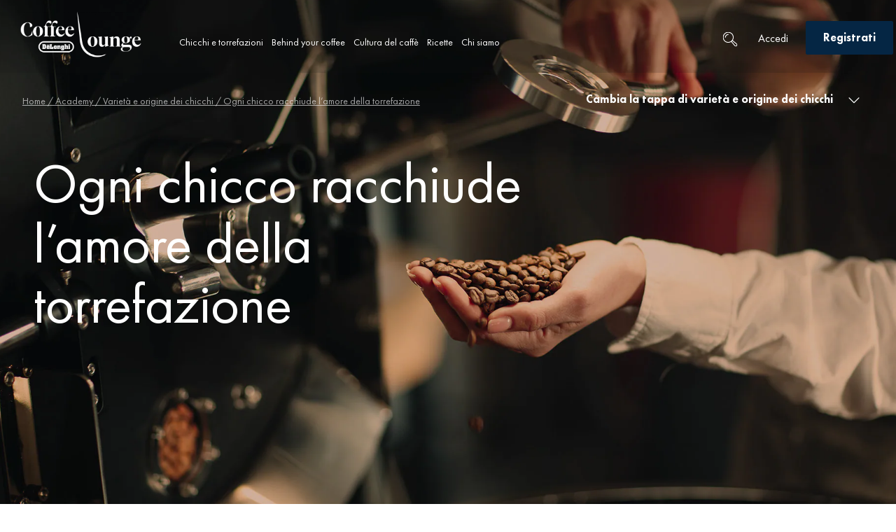

--- FILE ---
content_type: text/html; charset=UTF-8
request_url: https://coffeelounge.delonghi.com/it/academy/varieta-origine-chicchi/ogni-chicco-racchiude-amore-torrefazione/
body_size: 52590
content:
<!doctype html>
<html lang="it-IT">
<head>
	<meta charset="UTF-8">
	<!-- <script src="https://stckjs.stackify.com/stckjs.js" data-key="A9g8vwxySECiWqYrKa_Frw" async></script> -->
		<meta name="viewport" content="width=device-width, initial-scale=1, maximum-scale=1&quot;">
	<link rel="profile" href="http://gmpg.org/xfn/11">
            <meta name="image" property="og:image" content="https://coffeelounge.delonghi.com/wp-content/uploads/2020/05/Logo_DL_PNG_3.png">
        	<!--<meta name="image" property="og:image" content="https://coffeelounge.delonghi.com/wp-content/uploads/2020/05/Logo_DL_PNG_3.png">-->
	<meta name='robots' content='index, follow, max-image-preview:large, max-snippet:-1, max-video-preview:-1' />
	<style>img:is([sizes="auto" i], [sizes^="auto," i]) { contain-intrinsic-size: 3000px 1500px }</style>
	<link rel="alternate" hreflang="x-default" href="https://coffeelounge.delonghi.com/fr/academy/origine-variete-cafe/chaque-grain-exprime-passion-torrefacteur/" />
<link rel="alternate" hreflang="fr-fr" href="https://coffeelounge.delonghi.com/fr/academy/origine-variete-cafe/chaque-grain-exprime-passion-torrefacteur/" />
<link rel="alternate" hreflang="it-it" href="https://coffeelounge.delonghi.com/it/academy/varieta-origine-chicchi/ogni-chicco-racchiude-amore-torrefazione/" />
<link rel="alternate" hreflang="de-de" href="https://coffeelounge.delonghi.com/de/akademie/bohnensorte-herkunft/jede-bohne-verbirgt-die-liebe-ihres-roesters/" />
<link rel="alternate" hreflang="en-au" href="https://coffeelounge.delonghi.com/aus/academy/bean-variety-and-origins/each-bean/" />
<link rel="alternate" hreflang="fr-be" href="https://coffeelounge.delonghi.com/fr-be/academy/origine-variete-cafe/chaque-grain-exprime-passion-torrefacteur/" />
<link rel="alternate" hreflang="nl-be" href="https://coffeelounge.delonghi.com/nl-be/ontdek/bonen-varieteit-en-oorsprong/elke-boon/" />
<link rel="alternate" hreflang="es-es" href="https://coffeelounge.delonghi.com/es-es/academy/variedad-de-granos-y-origen/cada-grano-oculta-el-amor-de-su-tostador/" />
<link rel="alternate" hreflang="nl-nl" href="https://coffeelounge.delonghi.com/nl-nl/academy/bonen-varieteit-en-oorsprong/elke-boon/" />
<link rel="alternate" hreflang="de-at" href="https://coffeelounge.delonghi.com/de-at/akademie/bohnensorte-herkunft/jede-bohne-verbirgt-die-liebe-ihres-roesters/" />
<link rel="alternate" hreflang="pt-pt" href="https://coffeelounge.delonghi.com/pt-pt/academy/variedades-e-origens-grao/cada-grao/" />

		<!-- Meta Tag Manager -->
		<meta property="og:image" content="https://coffeelounge.delonghi.com/wp-content/uploads/2020/05/CoffeLounge_Positive.jpg" />
		<meta name="image" content="https://coffeelounge.delonghi.com/wp-content/uploads/2020/05/CoffeLounge_Positive.jpg" />
		<!-- / Meta Tag Manager -->
    <script type='text/javascript'>
        /* <![CDATA[ */
        var dataLayer = [
    {
        "isLogged": false,
        "pageCategory1": "editorial",
        "pageCategory2": "editorial-learn",
        "pageCategory3": "editorial-article"
    }
];
        /* ]]> */
    </script>
    <!-- Google Tag Manager -->
        <script>(function(w,d,s,l,i){w[l]=w[l]||[];w[l].push({'gtm.start':
        new Date().getTime(),event:'gtm.js'});var f=d.getElementsByTagName(s)[0],
        j=d.createElement(s),dl=l!='dataLayer'?'&l='+l:';j.async=true;j.src=
        'https://www.googletagmanager.com/gtm.js?id='+i+dl;f.parentNode.insertBefore(j,f);
        })(window,document,'script','dataLayer','GTM-KLXVWWF');</script>
        <!-- End Google Tag Manager -->
    
	<!-- This site is optimized with the Yoast SEO Premium plugin v24.5 (Yoast SEO v24.5) - https://yoast.com/wordpress/plugins/seo/ -->
	<title>Ogni chicco racchiude l’amore della torrefazione | De&#039;Longhi</title>
	<meta name="twitter:card" content="summary_large_image" />
	<meta name="twitter:title" content="Ogni chicco racchiude l’amore della torrefazione | De&#039;Longhi" />
	<meta name="twitter:description" content="Ogni chicco racchiude l’amore della torrefazione Ichicchi di caffè vengono tostati per estrarne i sapori più autentici. Tuttavia, i processi di tostatura del caffè sono unici, complessi e spesso dettati dalla tecnica personale del torrefattore. Variando i tempi e le temperature della tostatura, i torrefattori esperti possono creare le caratteristiche di gusto di caffè più [&hellip;]" />
	<meta name="twitter:image" content="https://coffeelounge.delonghi.com/wp-content/uploads/2020/10/03C_01-beanconceals.jpg" />
	<script type="application/ld+json" class="yoast-schema-graph">{"@context":"https://schema.org","@graph":[{"@type":"WebPage","@id":"https://coffeelounge.delonghi.com/it/academy/varieta-origine-chicchi/ogni-chicco-racchiude-amore-torrefazione/","url":"https://coffeelounge.delonghi.com/it/academy/varieta-origine-chicchi/ogni-chicco-racchiude-amore-torrefazione/","name":"Ogni chicco racchiude l’amore della torrefazione | De&#039;Longhi","isPartOf":{"@id":"https://coffeelounge.delonghi.com/it/#website"},"primaryImageOfPage":{"@id":"https://coffeelounge.delonghi.com/it/academy/varieta-origine-chicchi/ogni-chicco-racchiude-amore-torrefazione/#primaryimage"},"image":{"@id":"https://coffeelounge.delonghi.com/it/academy/varieta-origine-chicchi/ogni-chicco-racchiude-amore-torrefazione/#primaryimage"},"thumbnailUrl":"https://coffeelounge.delonghi.com/wp-content/uploads/2020/10/03C_01-beanconceals.jpg","datePublished":"2020-10-19T08:19:16+00:00","dateModified":"2024-12-11T11:43:39+00:00","breadcrumb":{"@id":"https://coffeelounge.delonghi.com/it/academy/varieta-origine-chicchi/ogni-chicco-racchiude-amore-torrefazione/#breadcrumb"},"inLanguage":"it-IT","potentialAction":[{"@type":"ReadAction","target":["https://coffeelounge.delonghi.com/it/academy/varieta-origine-chicchi/ogni-chicco-racchiude-amore-torrefazione/"]}]},{"@type":"ImageObject","inLanguage":"it-IT","@id":"https://coffeelounge.delonghi.com/it/academy/varieta-origine-chicchi/ogni-chicco-racchiude-amore-torrefazione/#primaryimage","url":"https://coffeelounge.delonghi.com/wp-content/uploads/2020/10/03C_01-beanconceals.jpg","contentUrl":"https://coffeelounge.delonghi.com/wp-content/uploads/2020/10/03C_01-beanconceals.jpg","width":1920,"height":1080},{"@type":"BreadcrumbList","@id":"https://coffeelounge.delonghi.com/it/academy/varieta-origine-chicchi/ogni-chicco-racchiude-amore-torrefazione/#breadcrumb","itemListElement":[{"@type":"ListItem","position":1,"name":"Home","item":"https://coffeelounge.delonghi.com/it/"},{"@type":"ListItem","position":2,"name":"Academy","item":"https://coffeelounge.delonghi.com/it/academy/"},{"@type":"ListItem","position":3,"name":"Varietà e origine dei chicchi","item":"https://coffeelounge.delonghi.com/it/academy/origine-variete-cafe/"},{"@type":"ListItem","position":4,"name":"Ogni chicco racchiude l’amore della torrefazione"}]},{"@type":"WebSite","@id":"https://coffeelounge.delonghi.com/it/#website","url":"https://coffeelounge.delonghi.com/it/","name":"De&#039;Longhi","description":"Coffee Lounge","publisher":{"@id":"https://coffeelounge.delonghi.com/it/#organization"},"potentialAction":[{"@type":"SearchAction","target":{"@type":"EntryPoint","urlTemplate":"https://coffeelounge.delonghi.com/it/?s={search_term_string}"},"query-input":{"@type":"PropertyValueSpecification","valueRequired":true,"valueName":"search_term_string"}}],"inLanguage":"it-IT"},{"@type":"Organization","@id":"https://coffeelounge.delonghi.com/it/#organization","name":"De'Longhi Coffee Lounge","url":"https://coffeelounge.delonghi.com/it/","logo":{"@type":"ImageObject","inLanguage":"it-IT","@id":"https://coffeelounge.delonghi.com/it/#/schema/logo/image/","url":"https://coffeelounge.delonghi.com/wp-content/uploads/2020/05/delonghi-coffee-lounge-logo-nederland.png","contentUrl":"https://coffeelounge.delonghi.com/wp-content/uploads/2020/05/delonghi-coffee-lounge-logo-nederland.png","width":2337,"height":724,"caption":"De'Longhi Coffee Lounge"},"image":{"@id":"https://coffeelounge.delonghi.com/it/#/schema/logo/image/"}}]}</script>
	<!-- / Yoast SEO Premium plugin. -->


<link rel='dns-prefetch' href='//cdns.eu1.gigya.com' />
<link rel='stylesheet' id='dce-animations-css' href='https://coffeelounge.delonghi.com/wp-content/plugins/dynamic-content-for-elementor/assets/css/animations.css?ver=3.0.17' media='all' />
<link rel='stylesheet' id='dashicons-css' href='https://coffeelounge.delonghi.com/wp-includes/css/dashicons.min.css?ver=6.7.1' media='all' />
<link rel='stylesheet' id='gigya_css-css' href='https://coffeelounge.delonghi.com/wp-content/plugins/gigya/gigya.css?ver=6.7.1' media='all' />
<link rel='stylesheet' id='gigya_raas_css-css' href='https://coffeelounge.delonghi.com/wp-content/plugins/gigya/features/raas/gigya_raas.css?ver=6.7.1' media='all' />
<link rel='stylesheet' id='hello-elementor-theme-style-css' href='https://coffeelounge.delonghi.com/wp-content/themes/hello-elementor/theme.min.css?ver=3.1.1' media='all' />
<link rel='stylesheet' id='jet-menu-hello-css' href='https://coffeelounge.delonghi.com/wp-content/plugins/jet-menu/integration/themes/hello-elementor/assets/css/style.css?ver=2.4.7.1' media='all' />
<style id='classic-theme-styles-inline-css'>
/*! This file is auto-generated */
.wp-block-button__link{color:#fff;background-color:#32373c;border-radius:9999px;box-shadow:none;text-decoration:none;padding:calc(.667em + 2px) calc(1.333em + 2px);font-size:1.125em}.wp-block-file__button{background:#32373c;color:#fff;text-decoration:none}
</style>
<style id='global-styles-inline-css'>
:root{--wp--preset--aspect-ratio--square: 1;--wp--preset--aspect-ratio--4-3: 4/3;--wp--preset--aspect-ratio--3-4: 3/4;--wp--preset--aspect-ratio--3-2: 3/2;--wp--preset--aspect-ratio--2-3: 2/3;--wp--preset--aspect-ratio--16-9: 16/9;--wp--preset--aspect-ratio--9-16: 9/16;--wp--preset--color--black: #000000;--wp--preset--color--cyan-bluish-gray: #abb8c3;--wp--preset--color--white: #ffffff;--wp--preset--color--pale-pink: #f78da7;--wp--preset--color--vivid-red: #cf2e2e;--wp--preset--color--luminous-vivid-orange: #ff6900;--wp--preset--color--luminous-vivid-amber: #fcb900;--wp--preset--color--light-green-cyan: #7bdcb5;--wp--preset--color--vivid-green-cyan: #00d084;--wp--preset--color--pale-cyan-blue: #8ed1fc;--wp--preset--color--vivid-cyan-blue: #0693e3;--wp--preset--color--vivid-purple: #9b51e0;--wp--preset--gradient--vivid-cyan-blue-to-vivid-purple: linear-gradient(135deg,rgba(6,147,227,1) 0%,rgb(155,81,224) 100%);--wp--preset--gradient--light-green-cyan-to-vivid-green-cyan: linear-gradient(135deg,rgb(122,220,180) 0%,rgb(0,208,130) 100%);--wp--preset--gradient--luminous-vivid-amber-to-luminous-vivid-orange: linear-gradient(135deg,rgba(252,185,0,1) 0%,rgba(255,105,0,1) 100%);--wp--preset--gradient--luminous-vivid-orange-to-vivid-red: linear-gradient(135deg,rgba(255,105,0,1) 0%,rgb(207,46,46) 100%);--wp--preset--gradient--very-light-gray-to-cyan-bluish-gray: linear-gradient(135deg,rgb(238,238,238) 0%,rgb(169,184,195) 100%);--wp--preset--gradient--cool-to-warm-spectrum: linear-gradient(135deg,rgb(74,234,220) 0%,rgb(151,120,209) 20%,rgb(207,42,186) 40%,rgb(238,44,130) 60%,rgb(251,105,98) 80%,rgb(254,248,76) 100%);--wp--preset--gradient--blush-light-purple: linear-gradient(135deg,rgb(255,206,236) 0%,rgb(152,150,240) 100%);--wp--preset--gradient--blush-bordeaux: linear-gradient(135deg,rgb(254,205,165) 0%,rgb(254,45,45) 50%,rgb(107,0,62) 100%);--wp--preset--gradient--luminous-dusk: linear-gradient(135deg,rgb(255,203,112) 0%,rgb(199,81,192) 50%,rgb(65,88,208) 100%);--wp--preset--gradient--pale-ocean: linear-gradient(135deg,rgb(255,245,203) 0%,rgb(182,227,212) 50%,rgb(51,167,181) 100%);--wp--preset--gradient--electric-grass: linear-gradient(135deg,rgb(202,248,128) 0%,rgb(113,206,126) 100%);--wp--preset--gradient--midnight: linear-gradient(135deg,rgb(2,3,129) 0%,rgb(40,116,252) 100%);--wp--preset--font-size--small: 13px;--wp--preset--font-size--medium: 20px;--wp--preset--font-size--large: 36px;--wp--preset--font-size--x-large: 42px;--wp--preset--font-family--inter: "Inter", sans-serif;--wp--preset--font-family--cardo: Cardo;--wp--preset--spacing--20: 0.44rem;--wp--preset--spacing--30: 0.67rem;--wp--preset--spacing--40: 1rem;--wp--preset--spacing--50: 1.5rem;--wp--preset--spacing--60: 2.25rem;--wp--preset--spacing--70: 3.38rem;--wp--preset--spacing--80: 5.06rem;--wp--preset--shadow--natural: 6px 6px 9px rgba(0, 0, 0, 0.2);--wp--preset--shadow--deep: 12px 12px 50px rgba(0, 0, 0, 0.4);--wp--preset--shadow--sharp: 6px 6px 0px rgba(0, 0, 0, 0.2);--wp--preset--shadow--outlined: 6px 6px 0px -3px rgba(255, 255, 255, 1), 6px 6px rgba(0, 0, 0, 1);--wp--preset--shadow--crisp: 6px 6px 0px rgba(0, 0, 0, 1);}:where(.is-layout-flex){gap: 0.5em;}:where(.is-layout-grid){gap: 0.5em;}body .is-layout-flex{display: flex;}.is-layout-flex{flex-wrap: wrap;align-items: center;}.is-layout-flex > :is(*, div){margin: 0;}body .is-layout-grid{display: grid;}.is-layout-grid > :is(*, div){margin: 0;}:where(.wp-block-columns.is-layout-flex){gap: 2em;}:where(.wp-block-columns.is-layout-grid){gap: 2em;}:where(.wp-block-post-template.is-layout-flex){gap: 1.25em;}:where(.wp-block-post-template.is-layout-grid){gap: 1.25em;}.has-black-color{color: var(--wp--preset--color--black) !important;}.has-cyan-bluish-gray-color{color: var(--wp--preset--color--cyan-bluish-gray) !important;}.has-white-color{color: var(--wp--preset--color--white) !important;}.has-pale-pink-color{color: var(--wp--preset--color--pale-pink) !important;}.has-vivid-red-color{color: var(--wp--preset--color--vivid-red) !important;}.has-luminous-vivid-orange-color{color: var(--wp--preset--color--luminous-vivid-orange) !important;}.has-luminous-vivid-amber-color{color: var(--wp--preset--color--luminous-vivid-amber) !important;}.has-light-green-cyan-color{color: var(--wp--preset--color--light-green-cyan) !important;}.has-vivid-green-cyan-color{color: var(--wp--preset--color--vivid-green-cyan) !important;}.has-pale-cyan-blue-color{color: var(--wp--preset--color--pale-cyan-blue) !important;}.has-vivid-cyan-blue-color{color: var(--wp--preset--color--vivid-cyan-blue) !important;}.has-vivid-purple-color{color: var(--wp--preset--color--vivid-purple) !important;}.has-black-background-color{background-color: var(--wp--preset--color--black) !important;}.has-cyan-bluish-gray-background-color{background-color: var(--wp--preset--color--cyan-bluish-gray) !important;}.has-white-background-color{background-color: var(--wp--preset--color--white) !important;}.has-pale-pink-background-color{background-color: var(--wp--preset--color--pale-pink) !important;}.has-vivid-red-background-color{background-color: var(--wp--preset--color--vivid-red) !important;}.has-luminous-vivid-orange-background-color{background-color: var(--wp--preset--color--luminous-vivid-orange) !important;}.has-luminous-vivid-amber-background-color{background-color: var(--wp--preset--color--luminous-vivid-amber) !important;}.has-light-green-cyan-background-color{background-color: var(--wp--preset--color--light-green-cyan) !important;}.has-vivid-green-cyan-background-color{background-color: var(--wp--preset--color--vivid-green-cyan) !important;}.has-pale-cyan-blue-background-color{background-color: var(--wp--preset--color--pale-cyan-blue) !important;}.has-vivid-cyan-blue-background-color{background-color: var(--wp--preset--color--vivid-cyan-blue) !important;}.has-vivid-purple-background-color{background-color: var(--wp--preset--color--vivid-purple) !important;}.has-black-border-color{border-color: var(--wp--preset--color--black) !important;}.has-cyan-bluish-gray-border-color{border-color: var(--wp--preset--color--cyan-bluish-gray) !important;}.has-white-border-color{border-color: var(--wp--preset--color--white) !important;}.has-pale-pink-border-color{border-color: var(--wp--preset--color--pale-pink) !important;}.has-vivid-red-border-color{border-color: var(--wp--preset--color--vivid-red) !important;}.has-luminous-vivid-orange-border-color{border-color: var(--wp--preset--color--luminous-vivid-orange) !important;}.has-luminous-vivid-amber-border-color{border-color: var(--wp--preset--color--luminous-vivid-amber) !important;}.has-light-green-cyan-border-color{border-color: var(--wp--preset--color--light-green-cyan) !important;}.has-vivid-green-cyan-border-color{border-color: var(--wp--preset--color--vivid-green-cyan) !important;}.has-pale-cyan-blue-border-color{border-color: var(--wp--preset--color--pale-cyan-blue) !important;}.has-vivid-cyan-blue-border-color{border-color: var(--wp--preset--color--vivid-cyan-blue) !important;}.has-vivid-purple-border-color{border-color: var(--wp--preset--color--vivid-purple) !important;}.has-vivid-cyan-blue-to-vivid-purple-gradient-background{background: var(--wp--preset--gradient--vivid-cyan-blue-to-vivid-purple) !important;}.has-light-green-cyan-to-vivid-green-cyan-gradient-background{background: var(--wp--preset--gradient--light-green-cyan-to-vivid-green-cyan) !important;}.has-luminous-vivid-amber-to-luminous-vivid-orange-gradient-background{background: var(--wp--preset--gradient--luminous-vivid-amber-to-luminous-vivid-orange) !important;}.has-luminous-vivid-orange-to-vivid-red-gradient-background{background: var(--wp--preset--gradient--luminous-vivid-orange-to-vivid-red) !important;}.has-very-light-gray-to-cyan-bluish-gray-gradient-background{background: var(--wp--preset--gradient--very-light-gray-to-cyan-bluish-gray) !important;}.has-cool-to-warm-spectrum-gradient-background{background: var(--wp--preset--gradient--cool-to-warm-spectrum) !important;}.has-blush-light-purple-gradient-background{background: var(--wp--preset--gradient--blush-light-purple) !important;}.has-blush-bordeaux-gradient-background{background: var(--wp--preset--gradient--blush-bordeaux) !important;}.has-luminous-dusk-gradient-background{background: var(--wp--preset--gradient--luminous-dusk) !important;}.has-pale-ocean-gradient-background{background: var(--wp--preset--gradient--pale-ocean) !important;}.has-electric-grass-gradient-background{background: var(--wp--preset--gradient--electric-grass) !important;}.has-midnight-gradient-background{background: var(--wp--preset--gradient--midnight) !important;}.has-small-font-size{font-size: var(--wp--preset--font-size--small) !important;}.has-medium-font-size{font-size: var(--wp--preset--font-size--medium) !important;}.has-large-font-size{font-size: var(--wp--preset--font-size--large) !important;}.has-x-large-font-size{font-size: var(--wp--preset--font-size--x-large) !important;}
:where(.wp-block-post-template.is-layout-flex){gap: 1.25em;}:where(.wp-block-post-template.is-layout-grid){gap: 1.25em;}
:where(.wp-block-columns.is-layout-flex){gap: 2em;}:where(.wp-block-columns.is-layout-grid){gap: 2em;}
:root :where(.wp-block-pullquote){font-size: 1.5em;line-height: 1.6;}
</style>
<link rel='stylesheet' id='wpml-blocks-css' href='https://coffeelounge.delonghi.com/wp-content/plugins/sitepress-multilingual-cms/dist/css/blocks/styles.css?ver=4.6.14' media='all' />
<link rel='stylesheet' id='wshk-adv-tabss-css' href='https://coffeelounge.delonghi.com/wp-content/plugins/custom-redirections-for-wshk/elementor/assets/advanced-tabs.css?ver=6.7.1' media='all' />
<link rel='stylesheet' id='wcml-dropdown-0-css' href='//coffeelounge.delonghi.com/wp-content/plugins/woocommerce-multilingual/templates/currency-switchers/legacy-dropdown/style.css?ver=5.3.9' media='all' />
<link rel='stylesheet' id='woocommerce-layout-css' href='https://coffeelounge.delonghi.com/wp-content/plugins/woocommerce/assets/css/woocommerce-layout.css?ver=9.5.1' media='all' />
<link rel='stylesheet' id='woocommerce-smallscreen-css' href='https://coffeelounge.delonghi.com/wp-content/plugins/woocommerce/assets/css/woocommerce-smallscreen.css?ver=9.5.1' media='only screen and (max-width: 768px)' />
<link rel='stylesheet' id='woocommerce-general-css' href='https://coffeelounge.delonghi.com/wp-content/plugins/woocommerce/assets/css/woocommerce.css?ver=9.5.1' media='all' />
<style id='woocommerce-inline-inline-css'>
.woocommerce form .form-row .required { visibility: visible; }
</style>
<link rel='stylesheet' id='wpml-legacy-dropdown-0-css' href='https://coffeelounge.delonghi.com/wp-content/plugins/sitepress-multilingual-cms/templates/language-switchers/legacy-dropdown/style.min.css?ver=1' media='all' />
<style id='wpml-legacy-dropdown-0-inline-css'>
.wpml-ls-statics-shortcode_actions{background-color:#20344c;}.wpml-ls-statics-shortcode_actions, .wpml-ls-statics-shortcode_actions .wpml-ls-sub-menu, .wpml-ls-statics-shortcode_actions a {border-color:#20344c;}.wpml-ls-statics-shortcode_actions a, .wpml-ls-statics-shortcode_actions .wpml-ls-sub-menu a, .wpml-ls-statics-shortcode_actions .wpml-ls-sub-menu a:link, .wpml-ls-statics-shortcode_actions li:not(.wpml-ls-current-language) .wpml-ls-link, .wpml-ls-statics-shortcode_actions li:not(.wpml-ls-current-language) .wpml-ls-link:link {color:#ffffff;background-color:#20344c;}.wpml-ls-statics-shortcode_actions a, .wpml-ls-statics-shortcode_actions .wpml-ls-sub-menu a:hover,.wpml-ls-statics-shortcode_actions .wpml-ls-sub-menu a:focus, .wpml-ls-statics-shortcode_actions .wpml-ls-sub-menu a:link:hover, .wpml-ls-statics-shortcode_actions .wpml-ls-sub-menu a:link:focus {color:#ffffff;background-color:#20344c;}.wpml-ls-statics-shortcode_actions .wpml-ls-current-language > a {color:#ffffff;background-color:#20344c;}.wpml-ls-statics-shortcode_actions .wpml-ls-current-language:hover>a, .wpml-ls-statics-shortcode_actions .wpml-ls-current-language>a:focus {color:#ffffff;background-color:#20344c;}
</style>
<link rel='stylesheet' id='woo-variation-swatches-css' href='https://coffeelounge.delonghi.com/wp-content/plugins/woo-variation-swatches/assets/css/frontend.min.css?ver=1735809645' media='all' />
<style id='woo-variation-swatches-inline-css'>
:root {
--wvs-tick:url("data:image/svg+xml;utf8,%3Csvg filter='drop-shadow(0px 0px 2px rgb(0 0 0 / .8))' xmlns='http://www.w3.org/2000/svg'  viewBox='0 0 30 30'%3E%3Cpath fill='none' stroke='%23ffffff' stroke-linecap='round' stroke-linejoin='round' stroke-width='4' d='M4 16L11 23 27 7'/%3E%3C/svg%3E");

--wvs-cross:url("data:image/svg+xml;utf8,%3Csvg filter='drop-shadow(0px 0px 5px rgb(255 255 255 / .6))' xmlns='http://www.w3.org/2000/svg' width='72px' height='72px' viewBox='0 0 24 24'%3E%3Cpath fill='none' stroke='%23ff0000' stroke-linecap='round' stroke-width='0.6' d='M5 5L19 19M19 5L5 19'/%3E%3C/svg%3E");
--wvs-single-product-item-width:30px;
--wvs-single-product-item-height:30px;
--wvs-single-product-item-font-size:16px}
</style>
<link rel='stylesheet' id='orbisius_ct_hello_elementor_child_theme_parent_style-css' href='https://coffeelounge.delonghi.com/wp-content/themes/hello-elementor/style.css?ver=3.1.1' media='all' />
<link rel='stylesheet' id='orbisius_ct_hello_elementor_child_theme_parent_style_child_style-css' href='https://coffeelounge.delonghi.com/wp-content/themes/delonghi-child-theme.1.3.115/style.css?ver=1.3.115' media='all' />
<link rel='stylesheet' id='hello-elementor-css' href='https://coffeelounge.delonghi.com/wp-content/themes/hello-elementor/style.min.css?ver=3.1.1' media='all' />
<link rel='stylesheet' id='hello-elementor-header-footer-css' href='https://coffeelounge.delonghi.com/wp-content/themes/hello-elementor/header-footer.min.css?ver=3.1.1' media='all' />
<link rel='stylesheet' id='font-awesome-all-css' href='https://coffeelounge.delonghi.com/wp-content/plugins/jet-menu/assets/public/lib/font-awesome/css/all.min.css?ver=5.12.0' media='all' />
<link rel='stylesheet' id='font-awesome-v4-shims-css' href='https://coffeelounge.delonghi.com/wp-content/plugins/jet-menu/assets/public/lib/font-awesome/css/v4-shims.min.css?ver=5.12.0' media='all' />
<link rel='stylesheet' id='jet-menu-public-styles-css' href='https://coffeelounge.delonghi.com/wp-content/plugins/jet-menu/assets/public/css/public.css?ver=2.4.7.1' media='all' />
<link rel='stylesheet' id='jet-menu-general-css' href='https://coffeelounge.delonghi.com/wp-content/uploads/jet-menu/jet-menu-general.css?ver=1732021594' media='all' />
<link rel='stylesheet' id='cherry-handler-css-css' href='https://coffeelounge.delonghi.com/wp-content/plugins/jetwidgets-for-elementor/cherry-framework/modules/cherry-handler/assets/css/cherry-handler-styles.min.css?ver=1.5.11' media='all' />
<link rel='stylesheet' id='jet-widgets-css' href='https://coffeelounge.delonghi.com/wp-content/plugins/jetwidgets-for-elementor/assets/css/jet-widgets.css?ver=1.0.19' media='all' />
<link rel='stylesheet' id='jet-widgets-skin-css' href='https://coffeelounge.delonghi.com/wp-content/plugins/jetwidgets-for-elementor/assets/css/jet-widgets-skin.css?ver=1.0.19' media='all' />
<link rel='stylesheet' id='jet-juxtapose-css-css' href='https://coffeelounge.delonghi.com/wp-content/plugins/jetwidgets-for-elementor/assets/css/lib/juxtapose/juxtapose.css?ver=1.3.0' media='all' />
<link rel='stylesheet' id='jetwoo-widgets-for-elementor-css' href='https://coffeelounge.delonghi.com/wp-content/plugins/jetwoo-widgets-for-elementor/assets/css/jet-woo-widgets.css?ver=1.1.8' media='all' />
<style id='jetwoo-widgets-for-elementor-inline-css'>
@font-face {
			font-family: "WooCommerce";
			src: url("https://coffeelounge.delonghi.com/wp-content/plugins/woocommerce/assets/fonts/WooCommerce.eot");
			src: url("https://coffeelounge.delonghi.com/wp-content/plugins/woocommerce/assets/fonts/WooCommerce.eot?#iefix") format("embedded-opentype"),
				url("https://coffeelounge.delonghi.com/wp-content/plugins/woocommerce/assets/fonts/WooCommerce.woff") format("woff"),
				url("https://coffeelounge.delonghi.com/wp-content/plugins/woocommerce/assets/fonts/WooCommerce.ttf") format("truetype"),
				url("https://coffeelounge.delonghi.com/wp-content/plugins/woocommerce/assets/fonts/WooCommerce.svg#WooCommerce") format("svg");
			font-weight: normal;
			font-style: normal;
			}
</style>
<link rel='stylesheet' id='woo-product-widgets-for-elementor-css' href='https://coffeelounge.delonghi.com/wp-content/plugins/woo-products-widgets-for-elementor/assets/css/woo-products-widgets.css?ver=2.0.0' media='all' />
<style id='woo-product-widgets-for-elementor-inline-css'>
@font-face {
			font-family: "WooCommerce";
			src: url("https://coffeelounge.delonghi.com/wp-content/plugins/woocommerce/assets/fonts/WooCommerce.eot");
			src: url("https://coffeelounge.delonghi.com/wp-content/plugins/woocommerce/assets/fonts/WooCommerce.eot?#iefix") format("embedded-opentype"),
				url("https://coffeelounge.delonghi.com/wp-content/plugins/woocommerce/assets/fonts/WooCommerce.woff") format("woff"),
				url("https://coffeelounge.delonghi.com/wp-content/plugins/woocommerce/assets/fonts/WooCommerce.ttf") format("truetype"),
				url("https://coffeelounge.delonghi.com/wp-content/plugins/woocommerce/assets/fonts/WooCommerce.svg#WooCommerce") format("svg");
			font-weight: normal;
			font-style: normal;
			}
</style>
<link rel='stylesheet' id='elementor-frontend-css' href='https://coffeelounge.delonghi.com/wp-content/plugins/elementor/assets/css/frontend.min.css?ver=3.26.3' media='all' />
<link rel='stylesheet' id='widget-image-css' href='https://coffeelounge.delonghi.com/wp-content/plugins/elementor/assets/css/widget-image.min.css?ver=3.26.3' media='all' />
<link rel='stylesheet' id='widget-call-to-action-css' href='https://coffeelounge.delonghi.com/wp-content/plugins/elementor-pro/assets/css/widget-call-to-action.min.css?ver=3.26.2' media='all' />
<link rel='stylesheet' id='e-transitions-css' href='https://coffeelounge.delonghi.com/wp-content/plugins/elementor-pro/assets/css/conditionals/transitions.min.css?ver=3.26.2' media='all' />
<link rel='stylesheet' id='widget-text-editor-css' href='https://coffeelounge.delonghi.com/wp-content/plugins/elementor/assets/css/widget-text-editor.min.css?ver=3.26.3' media='all' />
<link rel='stylesheet' id='widget-spacer-css' href='https://coffeelounge.delonghi.com/wp-content/plugins/elementor/assets/css/widget-spacer.min.css?ver=3.26.3' media='all' />
<link rel='stylesheet' id='widget-nav-menu-css' href='https://coffeelounge.delonghi.com/wp-content/plugins/elementor-pro/assets/css/widget-nav-menu.min.css?ver=3.26.2' media='all' />
<link rel='stylesheet' id='widget-social-icons-css' href='https://coffeelounge.delonghi.com/wp-content/plugins/elementor/assets/css/widget-social-icons.min.css?ver=3.26.3' media='all' />
<link rel='stylesheet' id='e-apple-webkit-css' href='https://coffeelounge.delonghi.com/wp-content/plugins/elementor/assets/css/conditionals/apple-webkit.min.css?ver=3.26.3' media='all' />
<link rel='stylesheet' id='eael-general-css' href='https://coffeelounge.delonghi.com/wp-content/plugins/essential-addons-for-elementor-lite/assets/front-end/css/view/general.min.css?ver=6.1.0' media='all' />
<link rel='stylesheet' id='eael-23830-css' href='https://coffeelounge.delonghi.com/wp-content/uploads/essential-addons-elementor/eael-23830.css?ver=1733917419' media='all' />
<link rel='stylesheet' id='elementor-icons-css' href='https://coffeelounge.delonghi.com/wp-content/plugins/elementor/assets/lib/eicons/css/elementor-icons.min.css?ver=5.34.0' media='all' />
<style id='elementor-icons-inline-css'>

		.elementor-add-new-section .elementor-add-templately-promo-button{
            background-color: #5d4fff;
            background-image: url(https://coffeelounge.delonghi.com/wp-content/plugins/essential-addons-for-elementor-lite/assets/admin/images/templately/logo-icon.svg);
            background-repeat: no-repeat;
            background-position: center center;
            position: relative;
        }
        
		.elementor-add-new-section .elementor-add-templately-promo-button > i{
            height: 12px;
        }
        
        body .elementor-add-new-section .elementor-add-section-area-button {
            margin-left: 0;
        }

		.elementor-add-new-section .elementor-add-templately-promo-button{
            background-color: #5d4fff;
            background-image: url(https://coffeelounge.delonghi.com/wp-content/plugins/essential-addons-for-elementor-lite/assets/admin/images/templately/logo-icon.svg);
            background-repeat: no-repeat;
            background-position: center center;
            position: relative;
        }
        
		.elementor-add-new-section .elementor-add-templately-promo-button > i{
            height: 12px;
        }
        
        body .elementor-add-new-section .elementor-add-section-area-button {
            margin-left: 0;
        }
</style>
<link rel='stylesheet' id='elementor-post-125-css' href='https://coffeelounge.delonghi.com/wp-content/uploads/elementor/css/post-125.css?ver=1735809580' media='all' />
<link rel='stylesheet' id='uael-frontend-css' href='https://coffeelounge.delonghi.com/wp-content/plugins/ultimate-elementor/assets/min-css/uael-frontend.min.css?ver=1.37.3' media='all' />
<link rel='stylesheet' id='uael-teammember-social-icons-css' href='https://coffeelounge.delonghi.com/wp-content/plugins/elementor/assets/css/widget-social-icons.min.css?ver=3.24.0' media='all' />
<link rel='stylesheet' id='uael-social-share-icons-brands-css' href='https://coffeelounge.delonghi.com/wp-content/plugins/elementor/assets/lib/font-awesome/css/brands.css?ver=5.15.3' media='all' />
<link rel='stylesheet' id='uael-social-share-icons-fontawesome-css' href='https://coffeelounge.delonghi.com/wp-content/plugins/elementor/assets/lib/font-awesome/css/fontawesome.css?ver=5.15.3' media='all' />
<link rel='stylesheet' id='uael-nav-menu-icons-css' href='https://coffeelounge.delonghi.com/wp-content/plugins/elementor/assets/lib/font-awesome/css/solid.css?ver=5.15.3' media='all' />
<link rel='stylesheet' id='font-awesome-5-all-css' href='https://coffeelounge.delonghi.com/wp-content/plugins/elementor/assets/lib/font-awesome/css/all.min.css?ver=3.26.3' media='all' />
<link rel='stylesheet' id='font-awesome-4-shim-css' href='https://coffeelounge.delonghi.com/wp-content/plugins/elementor/assets/lib/font-awesome/css/v4-shims.min.css?ver=3.26.3' media='all' />
<link rel='stylesheet' id='widget-heading-css' href='https://coffeelounge.delonghi.com/wp-content/plugins/elementor/assets/css/widget-heading.min.css?ver=3.26.3' media='all' />
<link rel='stylesheet' id='elementor-post-23830-css' href='https://coffeelounge.delonghi.com/wp-content/uploads/elementor/css/post-23830.css?ver=1735942617' media='all' />
<link rel='stylesheet' id='elementor-post-645-css' href='https://coffeelounge.delonghi.com/wp-content/uploads/elementor/css/post-645.css?ver=1735810040' media='all' />
<link rel='stylesheet' id='elementor-post-154-css' href='https://coffeelounge.delonghi.com/wp-content/uploads/elementor/css/post-154.css?ver=1735809897' media='all' />
<link rel='stylesheet' id='dokan-style-css' href='https://coffeelounge.delonghi.com/wp-content/plugins/dokan-lite/assets/css/style.css?ver=1735807400' media='all' />
<link rel='stylesheet' id='dokan-modal-css' href='https://coffeelounge.delonghi.com/wp-content/plugins/dokan-lite/assets/vendors/izimodal/iziModal.min.css?ver=1735807400' media='all' />
<link rel='stylesheet' id='dokan-fontawesome-css' href='https://coffeelounge.delonghi.com/wp-content/plugins/dokan-lite/assets/vendors/font-awesome/css/font-awesome.min.css?ver=3.14.4' media='all' />
<link rel='stylesheet' id='jquery-lazyloadxt-spinner-css-css' href='//coffeelounge.delonghi.com/wp-content/plugins/a3-lazy-load/assets/css/jquery.lazyloadxt.spinner.css?ver=6.7.1' media='all' />
<link rel='stylesheet' id='a3a3_lazy_load-css' href='//coffeelounge.delonghi.com/wp-content/uploads/sass/a3_lazy_load.min.css?ver=1680665070' media='all' />
<link rel='stylesheet' id='jquery-chosen-css' href='https://coffeelounge.delonghi.com/wp-content/plugins/jet-search/assets/lib/chosen/chosen.min.css?ver=1.8.7' media='all' />
<link rel='stylesheet' id='jet-search-css' href='https://coffeelounge.delonghi.com/wp-content/plugins/jet-search/assets/css/jet-search.css?ver=3.5.5.1' media='all' />
<link rel='stylesheet' id='ecs-styles-css' href='https://coffeelounge.delonghi.com/wp-content/plugins/ele-custom-skin/assets/css/ecs-style.css?ver=3.1.9' media='all' />
<link rel='stylesheet' id='elementor-post-3267-css' href='https://coffeelounge.delonghi.com/wp-content/uploads/elementor/css/post-3267.css?ver=1699955662' media='all' />
<link rel='stylesheet' id='elementor-post-12635-css' href='https://coffeelounge.delonghi.com/wp-content/uploads/elementor/css/post-12635.css?ver=1603807994' media='all' />
<link rel='stylesheet' id='elementor-post-16025-css' href='https://coffeelounge.delonghi.com/wp-content/uploads/elementor/css/post-16025.css?ver=1662015074' media='all' />
<link rel='stylesheet' id='elementor-post-16033-css' href='https://coffeelounge.delonghi.com/wp-content/uploads/elementor/css/post-16033.css?ver=1705996793' media='all' />
<link rel='stylesheet' id='elementor-post-16360-css' href='https://coffeelounge.delonghi.com/wp-content/uploads/elementor/css/post-16360.css?ver=1605873404' media='all' />
<link rel='stylesheet' id='elementor-post-16399-css' href='https://coffeelounge.delonghi.com/wp-content/uploads/elementor/css/post-16399.css?ver=1699954584' media='all' />
<link rel='stylesheet' id='elementor-post-22916-css' href='https://coffeelounge.delonghi.com/wp-content/uploads/elementor/css/post-22916.css?ver=1712902371' media='all' />
<link rel='stylesheet' id='elementor-post-22920-css' href='https://coffeelounge.delonghi.com/wp-content/uploads/elementor/css/post-22920.css?ver=1662015074' media='all' />
<link rel='stylesheet' id='elementor-post-25922-css' href='https://coffeelounge.delonghi.com/wp-content/uploads/elementor/css/post-25922.css?ver=1699953420' media='all' />
<link rel='stylesheet' id='elementor-post-25926-css' href='https://coffeelounge.delonghi.com/wp-content/uploads/elementor/css/post-25926.css?ver=1662015072' media='all' />
<link rel='stylesheet' id='elementor-post-25979-css' href='https://coffeelounge.delonghi.com/wp-content/uploads/elementor/css/post-25979.css?ver=1705674554' media='all' />
<link rel='stylesheet' id='elementor-post-38280-css' href='https://coffeelounge.delonghi.com/wp-content/uploads/elementor/css/post-38280.css?ver=1662015074' media='all' />
<link rel='stylesheet' id='elementor-post-63076-css' href='https://coffeelounge.delonghi.com/wp-content/uploads/elementor/css/post-63076.css?ver=1699953650' media='all' />
<link rel='stylesheet' id='elementor-post-63080-css' href='https://coffeelounge.delonghi.com/wp-content/uploads/elementor/css/post-63080.css?ver=1605696446' media='all' />
<link rel='stylesheet' id='elementor-post-63528-css' href='https://coffeelounge.delonghi.com/wp-content/uploads/elementor/css/post-63528.css?ver=1699954197' media='all' />
<link rel='stylesheet' id='elementor-post-63532-css' href='https://coffeelounge.delonghi.com/wp-content/uploads/elementor/css/post-63532.css?ver=1605696446' media='all' />
<link rel='stylesheet' id='elementor-post-94752-css' href='https://coffeelounge.delonghi.com/wp-content/uploads/elementor/css/post-94752.css?ver=1699955386' media='all' />
<link rel='stylesheet' id='elementor-post-94754-css' href='https://coffeelounge.delonghi.com/wp-content/uploads/elementor/css/post-94754.css?ver=1645712144' media='all' />
<link rel='stylesheet' id='elementor-post-94756-css' href='https://coffeelounge.delonghi.com/wp-content/uploads/elementor/css/post-94756.css?ver=1605696446' media='all' />
<link rel='stylesheet' id='elementor-post-124281-css' href='https://coffeelounge.delonghi.com/wp-content/uploads/elementor/css/post-124281.css?ver=1699955949' media='all' />
<link rel='stylesheet' id='elementor-post-124285-css' href='https://coffeelounge.delonghi.com/wp-content/uploads/elementor/css/post-124285.css?ver=1605696446' media='all' />
<link rel='stylesheet' id='elementor-post-171167-css' href='https://coffeelounge.delonghi.com/wp-content/uploads/elementor/css/post-171167.css?ver=1699954795' media='all' />
<link rel='stylesheet' id='elementor-post-171171-css' href='https://coffeelounge.delonghi.com/wp-content/uploads/elementor/css/post-171171.css?ver=1649143632' media='all' />
<link rel='stylesheet' id='elementor-post-232328-css' href='https://coffeelounge.delonghi.com/wp-content/uploads/elementor/css/post-232328.css?ver=1699956275' media='all' />
<link rel='stylesheet' id='elementor-post-232410-css' href='https://coffeelounge.delonghi.com/wp-content/uploads/elementor/css/post-232410.css?ver=1662015073' media='all' />
<link rel='stylesheet' id='elementor-post-413964-css' href='https://coffeelounge.delonghi.com/wp-content/uploads/elementor/css/post-413964.css?ver=1710173953' media='all' />
<link rel='stylesheet' id='elementor-post-413997-css' href='https://coffeelounge.delonghi.com/wp-content/uploads/elementor/css/post-413997.css?ver=1710173206' media='all' />
<link rel='stylesheet' id='elementor-post-413998-css' href='https://coffeelounge.delonghi.com/wp-content/uploads/elementor/css/post-413998.css?ver=1710173465' media='all' />
<link rel='stylesheet' id='elementor-post-413999-css' href='https://coffeelounge.delonghi.com/wp-content/uploads/elementor/css/post-413999.css?ver=1710173638' media='all' />
<link rel='stylesheet' id='elementor-post-414000-css' href='https://coffeelounge.delonghi.com/wp-content/uploads/elementor/css/post-414000.css?ver=1710173894' media='all' />
<link rel='stylesheet' id='elementor-post-414001-css' href='https://coffeelounge.delonghi.com/wp-content/uploads/elementor/css/post-414001.css?ver=1710174051' media='all' />
<link rel='stylesheet' id='elementor-post-414002-css' href='https://coffeelounge.delonghi.com/wp-content/uploads/elementor/css/post-414002.css?ver=1710174133' media='all' />
<link rel='stylesheet' id='elementor-post-414003-css' href='https://coffeelounge.delonghi.com/wp-content/uploads/elementor/css/post-414003.css?ver=1710174222' media='all' />
<link rel='stylesheet' id='elementor-post-414004-css' href='https://coffeelounge.delonghi.com/wp-content/uploads/elementor/css/post-414004.css?ver=1710174340' media='all' />
<link rel='stylesheet' id='elementor-post-414005-css' href='https://coffeelounge.delonghi.com/wp-content/uploads/elementor/css/post-414005.css?ver=1710174486' media='all' />
<link rel='stylesheet' id='elementor-icons-shared-0-css' href='https://coffeelounge.delonghi.com/wp-content/plugins/elementor/assets/lib/font-awesome/css/fontawesome.min.css?ver=5.15.3' media='all' />
<link rel='stylesheet' id='elementor-icons-fa-solid-css' href='https://coffeelounge.delonghi.com/wp-content/plugins/elementor/assets/lib/font-awesome/css/solid.min.css?ver=5.15.3' media='all' />
<link rel='stylesheet' id='elementor-icons-fa-regular-css' href='https://coffeelounge.delonghi.com/wp-content/plugins/elementor/assets/lib/font-awesome/css/regular.min.css?ver=5.15.3' media='all' />
<link rel='stylesheet' id='elementor-icons-fa-brands-css' href='https://coffeelounge.delonghi.com/wp-content/plugins/elementor/assets/lib/font-awesome/css/brands.min.css?ver=5.15.3' media='all' />
<script src="https://coffeelounge.delonghi.com/wp-includes/js/jquery/jquery.min.js?ver=3.7.1" id="jquery-core-js"></script>
<script src="https://coffeelounge.delonghi.com/wp-includes/js/jquery/jquery-migrate.min.js?ver=3.4.1" id="jquery-migrate-js"></script>
<script id="gigya_js-js-extra">
var gigyaParams = {"ajaxurl":"https:\/\/coffeelounge.delonghi.com\/wp-admin\/admin-ajax.php","logoutUrl":"https:\/\/coffeelounge.delonghi.com\/it\/my-account","connectWithoutLoginBehavior":"loginExistingUser","jsonExampleURL":"https:\/\/coffeelounge.delonghi.com\/wp-content\/plugins\/gigya\/admin\/forms\/json\/advance_example.json","enabledProviders":"*","lang":"it","sessionExpiration":"-2","rememberSessionExpiration":"-2"};
var gigyaGlobalSettings = {"logLevel":"info"};
</script>
<script src="https://coffeelounge.delonghi.com/wp-content/plugins/gigya/gigya.js?ver=6.7.1" id="gigya_js-js"></script>
<script src="https://cdns.eu1.gigya.com/js/socialize.js?apiKey=3_5SbTFsMD3ZR1WRpSLVg_S03_427_A_-R51K7wNgAl_FA1O3s0cVjVOrqytNJzeFY&amp;lang=it&amp;ver=6.7.1" id="gigya_cdn-js"></script>
<script id="gigya_raas_js-js-extra">
var gigyaRaasParams = {"actionRaas":"gigya_raas","redirect":"\/it","canEditUsers":"","raasWebScreen":"Dlg-RegistrationLogin","raasMobileScreen":"Dlg-RegistrationLogin","raasLoginScreen":"gigya-login-screen","raasRegisterScreen":"gigya-register-screen","raasProfileWebScreen":"Dlg-ProfileUpdate","raasProfileMobileScreen":"Dlg-ProfileUpdate","raasOverrideLinks":"1","raasLoginDiv":"loginform","raasRegisterDiv":"registerform","raasProfileDiv":"profileform","lang":"it"};
</script>
<script src="https://coffeelounge.delonghi.com/wp-content/plugins/gigya/features/raas/gigya_raas.js?ver=6.7.1" id="gigya_raas_js-js"></script>
<script id="wpml-cookie-js-extra">
var wpml_cookies = {"wp-wpml_current_language":{"value":"it","expires":1,"path":"\/"}};
var wpml_cookies = {"wp-wpml_current_language":{"value":"it","expires":1,"path":"\/"}};
</script>
<script src="https://coffeelounge.delonghi.com/wp-content/plugins/sitepress-multilingual-cms/res/js/cookies/language-cookie.js?ver=4.6.14" id="wpml-cookie-js" defer data-wp-strategy="defer"></script>
<script src="https://coffeelounge.delonghi.com/wp-includes/js/dist/hooks.min.js?ver=4d63a3d491d11ffd8ac6" id="wp-hooks-js"></script>
<script src="https://coffeelounge.delonghi.com/wp-includes/js/dist/i18n.min.js?ver=5e580eb46a90c2b997e6" id="wp-i18n-js"></script>
<script id="wp-i18n-js-after">
wp.i18n.setLocaleData( { 'text direction\u0004ltr': [ 'ltr' ] } );
</script>
<script src="https://coffeelounge.delonghi.com/wp-content/plugins/dokan-lite/assets/vendors/izimodal/iziModal.min.js?ver=3.14.4" id="dokan-modal-js"></script>
<script src="https://coffeelounge.delonghi.com/wp-content/plugins/dokan-lite/assets/vendors/sweetalert2/sweetalert2.all.min.js?ver=1735807400" id="dokan-sweetalert2-js"></script>
<script src="https://coffeelounge.delonghi.com/wp-includes/js/dist/vendor/moment.min.js?ver=2.30.1" id="moment-js"></script>
<script id="moment-js-after">
moment.updateLocale( 'it_IT', {"months":["Gennaio","Febbraio","Marzo","Aprile","Maggio","Giugno","Luglio","Agosto","Settembre","Ottobre","Novembre","Dicembre"],"monthsShort":["Gen","Feb","Mar","Apr","Mag","Giu","Lug","Ago","Set","Ott","Nov","Dic"],"weekdays":["domenica","luned\u00ec","marted\u00ec","mercoled\u00ec","gioved\u00ec","venerd\u00ec","sabato"],"weekdaysShort":["Dom","Lun","Mar","Mer","Gio","Ven","Sab"],"week":{"dow":1},"longDateFormat":{"LT":"H:i","LTS":null,"L":null,"LL":"j F Y","LLL":"j F Y G:i","LLLL":null}} );
</script>
<script id="dokan-util-helper-js-extra">
var dokan_helper = {"i18n_date_format":"j F Y","i18n_time_format":"H:i","week_starts_day":"1","reverse_withdrawal":{"enabled":false},"timepicker_locale":{"am":"am","pm":"pm","AM":"AM","PM":"PM","hr":"hr","hrs":"hrs","mins":"mins"},"daterange_picker_local":{"toLabel":"To","firstDay":1,"fromLabel":"From","separator":" - ","weekLabel":"W","applyLabel":"Apply","cancelLabel":"Clear","customRangeLabel":"Custom","daysOfWeek":["Su","Mo","Tu","We","Th","Fr","Sa"],"monthNames":["January","February","March","April","May","June","July","August","September","October","November","December"]},"sweetalert_local":{"cancelButtonText":"Cancel","closeButtonText":"Close","confirmButtonText":"OK","denyButtonText":"No","closeButtonAriaLabel":"Close this dialog"}};
var dokan = {"ajaxurl":"https:\/\/coffeelounge.delonghi.com\/wp-admin\/admin-ajax.php","nonce":"1a302873c1","ajax_loader":"https:\/\/coffeelounge.delonghi.com\/wp-content\/plugins\/dokan-lite\/assets\/images\/ajax-loader.gif","seller":{"available":"Available","notAvailable":"Not Available"},"delete_confirm":"Are you sure?","wrong_message":"Something went wrong. Please try again.","vendor_percentage":"","commission_type":"","rounding_precision":"6","mon_decimal_point":".","currency_format_num_decimals":"2","currency_format_symbol":"\u00a3","currency_format_decimal_sep":".","currency_format_thousand_sep":",","currency_format":"%s%v","round_at_subtotal":"no","product_types":{"simple":"Simple","variable":"Variable","external":"External\/Affiliate product","grouped":"Group Product"},"loading_img":"https:\/\/coffeelounge.delonghi.com\/wp-content\/plugins\/dokan-lite\/assets\/images\/loading.gif","store_product_search_nonce":"f492d8c02f","i18n_download_permission":"Are you sure you want to revoke access to this download?","i18n_download_access":"Could not grant access - the user may already have permission for this file or billing email is not set. Ensure the billing email is set, and the order has been saved.","maximum_tags_select_length":"-1","modal_header_color":"#F05025","i18n_location_name":"Please provide a location name!","i18n_location_state":"Please provide","i18n_country_name":"Please provide a country!","i18n_invalid":"Failed! Somthing went wrong","i18n_chat_message":"Facebook SDK is not found, or blocked by the browser. Can not initialize the chat.","i18n_sms_code":"Insert SMS code","i18n_gravater":"Upload a Photo","i18n_phone_number":"Insert Phone No.","dokan_pro_i18n":{"dokan":{"domain":"dokan","locale_data":{"dokan":{"":{"domain":"dokan","lang":"it_IT"}}}}},"product_vendors_can_create_tags":"off","product_inline_edit_nonce":"3eed57423c","is_vendor_enabled":"","not_enable_message":"Error! Your account is not enabled for selling, please contact the admin","all_categories":"All Categories","rest":{"root":"https:\/\/coffeelounge.delonghi.com\/it\/wp-json\/","nonce":"e8ee6e0f5a","version":"dokan\/v1"},"api":null,"libs":[],"routeComponents":{"default":null},"routes":[],"urls":{"assetsUrl":"https:\/\/coffeelounge.delonghi.com\/wp-content\/plugins\/dokan-lite\/assets"},"mark_received":{"nonce":"340eeafbf1","status_label":"Received","confirmation_msg":"Do you want to mark this order as received?","complete_status_label":"Complete"}};
</script>
<script src="https://coffeelounge.delonghi.com/wp-content/plugins/dokan-lite/assets/js/helper.js?ver=1735807400" id="dokan-util-helper-js"></script>
<script src="https://coffeelounge.delonghi.com/wp-includes/js/imagesloaded.min.js?ver=6.7.1" id="imagesLoaded-js"></script>
<script src="https://coffeelounge.delonghi.com/wp-content/plugins/woocommerce/assets/js/jquery-blockui/jquery.blockUI.min.js?ver=3.14.3" id="jquery-blockui-js" data-wp-strategy="defer"></script>
<script id="wc-add-to-cart-js-extra">
var wc_add_to_cart_params = {"ajax_url":"\/wp-admin\/admin-ajax.php?lang=it","wc_ajax_url":"\/it\/?wc-ajax=%%endpoint%%","i18n_view_cart":"Visualizza carrello","cart_url":"https:\/\/coffeelounge.delonghi.com\/fr\/?page_id=37","is_cart":"","cart_redirect_after_add":"no"};
</script>
<script src="https://coffeelounge.delonghi.com/wp-content/plugins/woocommerce/assets/js/frontend/add-to-cart.min.js?ver=9.5.1" id="wc-add-to-cart-js" defer data-wp-strategy="defer"></script>
<script src="https://coffeelounge.delonghi.com/wp-content/plugins/woocommerce/assets/js/js-cookie/js.cookie.min.js?ver=2.1.4-wc.9.5.1" id="js-cookie-js" defer data-wp-strategy="defer"></script>
<script id="woocommerce-js-extra">
var woocommerce_params = {"ajax_url":"\/wp-admin\/admin-ajax.php?lang=it","wc_ajax_url":"\/it\/?wc-ajax=%%endpoint%%"};
</script>
<script src="https://coffeelounge.delonghi.com/wp-content/plugins/woocommerce/assets/js/frontend/woocommerce.min.js?ver=9.5.1" id="woocommerce-js" defer data-wp-strategy="defer"></script>
<script id="wpgmza_data-js-extra">
var wpgmza_google_api_status = {"message":"Enqueued","code":"ENQUEUED"};
</script>
<script src="https://coffeelounge.delonghi.com/wp-content/plugins/wp-google-maps/wpgmza_data.js?ver=6.7.1" id="wpgmza_data-js"></script>
<script src="https://coffeelounge.delonghi.com/wp-content/plugins/sitepress-multilingual-cms/templates/language-switchers/legacy-dropdown/script.min.js?ver=1" id="wpml-legacy-dropdown-0-js"></script>
<script src="https://coffeelounge.delonghi.com/wp-content/themes/delonghi-child-theme.1.3.115/js/app.js?ver=1.3.115" id="device-js-script-js"></script>
<script src="https://coffeelounge.delonghi.com/wp-content/plugins/elementor/assets/lib/font-awesome/js/v4-shims.min.js?ver=3.26.3" id="font-awesome-4-shim-js"></script>
<script id="ecs_ajax_load-js-extra">
var ecs_ajax_params = {"ajaxurl":"https:\/\/coffeelounge.delonghi.com\/wp-admin\/admin-ajax.php","posts":"{\"page\":0,\"pagename\":\"ogni-chicco-racchiude-amore-torrefazione\",\"error\":\"\",\"m\":\"\",\"p\":0,\"post_parent\":\"\",\"subpost\":\"\",\"subpost_id\":\"\",\"attachment\":\"\",\"attachment_id\":0,\"name\":\"ogni-chicco-racchiude-amore-torrefazione\",\"page_id\":0,\"second\":\"\",\"minute\":\"\",\"hour\":\"\",\"day\":0,\"monthnum\":0,\"year\":0,\"w\":0,\"category_name\":\"\",\"tag\":\"\",\"cat\":\"\",\"tag_id\":\"\",\"author\":\"\",\"author_name\":\"\",\"feed\":\"\",\"tb\":\"\",\"paged\":0,\"meta_key\":\"\",\"meta_value\":\"\",\"preview\":\"\",\"s\":\"\",\"sentence\":\"\",\"title\":\"\",\"fields\":\"\",\"menu_order\":\"\",\"embed\":\"\",\"category__in\":[],\"category__not_in\":[],\"category__and\":[],\"post__in\":[],\"post__not_in\":[],\"post_name__in\":[],\"tag__in\":[],\"tag__not_in\":[],\"tag__and\":[],\"tag_slug__in\":[],\"tag_slug__and\":[],\"post_parent__in\":[],\"post_parent__not_in\":[],\"author__in\":[],\"author__not_in\":[],\"search_columns\":[],\"meta_query\":[],\"ignore_sticky_posts\":false,\"suppress_filters\":false,\"cache_results\":true,\"update_post_term_cache\":true,\"update_menu_item_cache\":false,\"lazy_load_term_meta\":true,\"update_post_meta_cache\":true,\"post_type\":\"\",\"posts_per_page\":6,\"nopaging\":false,\"comments_per_page\":\"50\",\"no_found_rows\":false,\"order\":\"DESC\"}"};
</script>
<script src="https://coffeelounge.delonghi.com/wp-content/plugins/ele-custom-skin/assets/js/ecs_ajax_pagination.js?ver=3.1.9" id="ecs_ajax_load-js"></script>
<script src="https://coffeelounge.delonghi.com/wp-content/plugins/ele-custom-skin/assets/js/ecs.js?ver=3.1.9" id="ecs-script-js"></script>
<link rel="https://api.w.org/" href="https://coffeelounge.delonghi.com/it/wp-json/" /><link rel="alternate" title="JSON" type="application/json" href="https://coffeelounge.delonghi.com/it/wp-json/wp/v2/pages/23830" /><link rel="EditURI" type="application/rsd+xml" title="RSD" href="https://coffeelounge.delonghi.com/xmlrpc.php?rsd" />
<meta name="generator" content="WordPress 6.7.1" />
<meta name="generator" content="WooCommerce 9.5.1" />
<link rel='shortlink' href='https://coffeelounge.delonghi.com/it/?p=23830' />
<link rel="alternate" title="oEmbed (JSON)" type="application/json+oembed" href="https://coffeelounge.delonghi.com/it/wp-json/oembed/1.0/embed?url=https%3A%2F%2Fcoffeelounge.delonghi.com%2Fit%2Facademy%2Fvarieta-origine-chicchi%2Fogni-chicco-racchiude-amore-torrefazione%2F" />
<link rel="alternate" title="oEmbed (XML)" type="text/xml+oembed" href="https://coffeelounge.delonghi.com/it/wp-json/oembed/1.0/embed?url=https%3A%2F%2Fcoffeelounge.delonghi.com%2Fit%2Facademy%2Fvarieta-origine-chicchi%2Fogni-chicco-racchiude-amore-torrefazione%2F&#038;format=xml" />
<meta name="generator" content="WPML ver:4.6.14 stt:65,68,69,1,72,4,3,66,70,27,71,41;" />
<!-- Google Tag Manager -->
<script>(function(w,d,s,l,i){w[l]=w[l]||[];w[l].push({'gtm.start':
new Date().getTime(),event:'gtm.js'});var f=d.getElementsByTagName(s)[0],
j=d.createElement(s),dl=l!='dataLayer'?'&l='+l:'';j.async=true;j.src=
'https://www.googletagmanager.com/gtm.js?id='+i+dl;f.parentNode.insertBefore(j,f);
})(window,document,'script','dataLayer','GTM-KLXVWWF');</script>
<!-- End Google Tag Manager -->	<noscript><style>.woocommerce-product-gallery{ opacity: 1 !important; }</style></noscript>
	<meta name="generator" content="Elementor 3.26.3; features: additional_custom_breakpoints; settings: css_print_method-external, google_font-enabled, font_display-auto">
<style>.recentcomments a{display:inline !important;padding:0 !important;margin:0 !important;}</style>			<style>
				.e-con.e-parent:nth-of-type(n+4):not(.e-lazyloaded):not(.e-no-lazyload),
				.e-con.e-parent:nth-of-type(n+4):not(.e-lazyloaded):not(.e-no-lazyload) * {
					background-image: none !important;
				}
				@media screen and (max-height: 1024px) {
					.e-con.e-parent:nth-of-type(n+3):not(.e-lazyloaded):not(.e-no-lazyload),
					.e-con.e-parent:nth-of-type(n+3):not(.e-lazyloaded):not(.e-no-lazyload) * {
						background-image: none !important;
					}
				}
				@media screen and (max-height: 640px) {
					.e-con.e-parent:nth-of-type(n+2):not(.e-lazyloaded):not(.e-no-lazyload),
					.e-con.e-parent:nth-of-type(n+2):not(.e-lazyloaded):not(.e-no-lazyload) * {
						background-image: none !important;
					}
				}
			</style>
			<style>.qib-container input[type='number']:not(#qib_id):not(#qib_id){-moz-appearance:textfield;}.qib-container input[type='number']:not(#qib_id):not(#qib_id)::-webkit-outer-spin-button,.qib-container input[type='number']:not(#qib_id):not(#qib_id)::-webkit-inner-spin-button{-webkit-appearance:none;display:none;margin:0;}form.cart button[type='submit']:not(#qib_id):not(#qib_id),form.cart .qib-container + div:not(#qib_id):not(#qib_id){display:inline-block;margin:0;padding-top:0;padding-bottom:0;float:none;vertical-align:top;text-align:center;}form.cart button[type='submit']:not(#qib_id):not(#qib_id):not(_){line-height:1;}form.cart button[type='submit']:not(#qib_id):not(#qib_id):not(_):not(_){height:35px;text-align:center;}form.cart .qib-container + button[type='submit']:not(#qib_id):not(#qib_id),form.cart .qib-container + div:not(#qib_id):not(#qib_id):not(_){margin-left:1em;}form.cart button[type='submit']:focus:not(#qib_id):not(#qib_id){outline-width:2px;outline-offset:-2px;outline-style:solid;}.qib-container div.quantity:not(#qib_id):not(#qib_id) {float:left;line-height:1;display:inline-block;margin:0;padding:0;border:none;border-radius:0;width:auto;min-height:initial;min-width:initial;max-height:initial;max-width:initial;}.qib-button:not(#qib_id):not(#qib_id){line-height:1;display:inline-block;margin:0;padding:0;box-sizing:border-box;height:35px;width:30px;color:black;background:#e2e2e2;border-color:#cac9c9;float:left;min-height:initial;min-width:initial;max-height:initial;max-width:initial;vertical-align:middle;font-size:16px;letter-spacing:0;border-style:solid;border-width:1px;transition:none;border-radius:0;}.qib-button:focus:not(#qib_id):not(#qib_id) {border:2px #b3b3aa solid;outline:none;}.qib-button:hover:not(#qib_id):not(#qib_id) {background:#d6d5d5;}.qib-container .quantity input.qty:not(#qib_id):not(#qib_id){line-height:1;background:none;text-align:center;vertical-align:middle;margin:0;padding:0;box-sizing:border-box;height:35px;width:45px;min-height:initial;min-width:initial;max-height:initial;max-width:initial;box-shadow:none;font-size:15px;border-style:solid;border-color:#cac9c9;border-width:1px 0;border-radius:0;}.qib-container .quantity input.qty:focus:not(#qib_id):not(#qib_id) {border-color:#cac9c9;outline:none;border-width:2px 1px;border-style:solid;}.woocommerce table.cart td.product-quantity:not(#qib_id):not(#qib_id){white-space:nowrap;}@media (min-width:768px){.woocommerce table.cart td.product-quantity:not(#qib_id):not(#qib_id){text-align:center;}}@media (min-width:768px){.woocommerce table.cart td.product-quantity .qib-container:not(#qib_id):not(#qib_id){display:flex;justify-content:center;}}.qib-container:not(#qib_id):not(#qib_id) {display:inline-block;}.woocommerce-grouped-product-list-item__quantity:not(#qib_id):not(#qib_id){margin:0;padding-left:0;padding-right:0;text-align:left;}.woocommerce-grouped-product-list-item__quantity .qib-container:not(#qib_id):not(#qib_id){display:flex;}.quantity .minus:not(#qib_id):not(#qib_id),.quantity .plus:not(#qib_id):not(#qib_id),.quantity > a:not(#qib_id):not(#qib_id){display:none;}.products.oceanwp-row .qib-container:not(#qib_id):not(#qib_id){margin-bottom:8px;}</style><style class='wp-fonts-local'>
@font-face{font-family:Inter;font-style:normal;font-weight:300 900;font-display:fallback;src:url('https://coffeelounge.delonghi.com/wp-content/plugins/woocommerce/assets/fonts/Inter-VariableFont_slnt,wght.woff2') format('woff2');font-stretch:normal;}
@font-face{font-family:Cardo;font-style:normal;font-weight:400;font-display:fallback;src:url('https://coffeelounge.delonghi.com/wp-content/plugins/woocommerce/assets/fonts/cardo_normal_400.woff2') format('woff2');}
</style>
<link rel="icon" href="https://coffeelounge.delonghi.com/wp-content/uploads/2020/05/favicon-100x100.png" sizes="32x32" />
<link rel="icon" href="https://coffeelounge.delonghi.com/wp-content/uploads/2020/05/favicon-300x300.png" sizes="192x192" />
<link rel="apple-touch-icon" href="https://coffeelounge.delonghi.com/wp-content/uploads/2020/05/favicon-300x300.png" />
<meta name="msapplication-TileImage" content="https://coffeelounge.delonghi.com/wp-content/uploads/2020/05/favicon-300x300.png" />

                              <script>!function(a){var e="https://s.go-mpulse.net/boomerang/",t="addEventListener";if("False"=="True")a.BOOMR_config=a.BOOMR_config||{},a.BOOMR_config.PageParams=a.BOOMR_config.PageParams||{},a.BOOMR_config.PageParams.pci=!0,e="https://s2.go-mpulse.net/boomerang/";if(window.BOOMR_API_key="P7SFP-A98B3-KGVDC-UZ98P-SKVPM",function(){function n(e){a.BOOMR_onload=e&&e.timeStamp||(new Date).getTime()}if(!a.BOOMR||!a.BOOMR.version&&!a.BOOMR.snippetExecuted){a.BOOMR=a.BOOMR||{},a.BOOMR.snippetExecuted=!0;var i,_,o,r=document.createElement("iframe");if(a[t])a[t]("load",n,!1);else if(a.attachEvent)a.attachEvent("onload",n);r.src="javascript:void(0)",r.title="",r.role="presentation",(r.frameElement||r).style.cssText="width:0;height:0;border:0;display:none;",o=document.getElementsByTagName("script")[0],o.parentNode.insertBefore(r,o);try{_=r.contentWindow.document}catch(O){i=document.domain,r.src="javascript:var d=document.open();d.domain='"+i+"';void(0);",_=r.contentWindow.document}_.open()._l=function(){var a=this.createElement("script");if(i)this.domain=i;a.id="boomr-if-as",a.src=e+"P7SFP-A98B3-KGVDC-UZ98P-SKVPM",BOOMR_lstart=(new Date).getTime(),this.body.appendChild(a)},_.write("<bo"+'dy onload="document._l();">'),_.close()}}(),"".length>0)if(a&&"performance"in a&&a.performance&&"function"==typeof a.performance.setResourceTimingBufferSize)a.performance.setResourceTimingBufferSize();!function(){if(BOOMR=a.BOOMR||{},BOOMR.plugins=BOOMR.plugins||{},!BOOMR.plugins.AK){var e=""=="true"?1:0,t="",n="aohmmhqxfuxms2l2q6pq-f-0ba6d108b-clientnsv4-s.akamaihd.net",i="false"=="true"?2:1,_={"ak.v":"39","ak.cp":"1056212","ak.ai":parseInt("643124",10),"ak.ol":"0","ak.cr":9,"ak.ipv":4,"ak.proto":"h2","ak.rid":"86a49958","ak.r":47370,"ak.a2":e,"ak.m":"b","ak.n":"essl","ak.bpcip":"3.142.198.0","ak.cport":35104,"ak.gh":"23.208.24.74","ak.quicv":"","ak.tlsv":"tls1.3","ak.0rtt":"","ak.0rtt.ed":"","ak.csrc":"-","ak.acc":"","ak.t":"1769637791","ak.ak":"hOBiQwZUYzCg5VSAfCLimQ==u+i+7gs9TYdQQsGdwYdVgLy/ISModFa1ym6K+q6eC86Qb4fAPU+p52qnMTG3kEA2QoIWpedHcqcA/kPVVf0i27kTiyQQ+r0xgD26bVbzD8tFZe5MkDpS4f83qj1EWOEXFKrpyszH1gTZZnl3bw4npdE42fRfSjAuiIpGZY4h+JJIJL8rtkj7S2Tn+lm6k3+Mo4hn/x2SkleELmcoSEtXm0wEhhdRw0CX8SbAJAIvvayliYftcC6I/FmorOy7uFKJg+10tzMdd4D+jXwJiW+bSjJfvEPuH/nXKGLZNjYHpFHNRd1WhcMi3ImskbAgQF+M/0gWRcJcTfk6hiZU/HJST+wKAiHfBAVz06RQ1qF6Zq11r8FfkaJ7OG78blH5KtseD0sc/9G9LC0R0KOaW7ulkCSPh1i41+EiyZ/2QrFKn1o=","ak.pv":"121","ak.dpoabenc":"","ak.tf":i};if(""!==t)_["ak.ruds"]=t;var o={i:!1,av:function(e){var t="http.initiator";if(e&&(!e[t]||"spa_hard"===e[t]))_["ak.feo"]=void 0!==a.aFeoApplied?1:0,BOOMR.addVar(_)},rv:function(){var a=["ak.bpcip","ak.cport","ak.cr","ak.csrc","ak.gh","ak.ipv","ak.m","ak.n","ak.ol","ak.proto","ak.quicv","ak.tlsv","ak.0rtt","ak.0rtt.ed","ak.r","ak.acc","ak.t","ak.tf"];BOOMR.removeVar(a)}};BOOMR.plugins.AK={akVars:_,akDNSPreFetchDomain:n,init:function(){if(!o.i){var a=BOOMR.subscribe;a("before_beacon",o.av,null,null),a("onbeacon",o.rv,null,null),o.i=!0}return this},is_complete:function(){return!0}}}}()}(window);</script></head>
<body class="page-template-default page page-id-23830 page-child parent-pageid-23811 theme-hello-elementor woocommerce-no-js woo-variation-swatches wvs-behavior-blur wvs-theme-delonghi-child-theme.1.3.115 wvs-tooltip jet-desktop-menu-active elementor-default elementor-kit-125 elementor-page elementor-page-23830 dokan-theme-hello-elementor">
<!-- Google Tag Manager (noscript) -->
<noscript><iframe src="https://www.googletagmanager.com/ns.html?id=GTM-KLXVWWF"
height="0" width="0" style="display:none;visibility:hidden"></iframe></noscript>
<!-- End Google Tag Manager (noscript) -->
<!-- Google Tag Manager (noscript) -->
<noscript><iframe src="https://www.googletagmanager.com/ns.html?id=GTM-KLXVWWF"
height="0" width="0" style="display:none;visibility:hidden"></iframe></noscript>
<!-- End Google Tag Manager (noscript) -->
<div id="consent_blackbar"></div>	<script type='text/javascript'>
		/* <![CDATA[ */
		var data_Page = {"version":"1.3.115","post":{"ID":23830,"post_author":"53","post_date":"2020-10-19 08:19:16","post_date_gmt":"2020-10-19 08:19:16","post_content":"<h1>Ogni chicco racchiude l\u2019amore della torrefazione<\/h1>\t\t\n\t\t<p>Ichicchi di caff\u00e8 vengono tostati per estrarne i sapori pi\u00f9 autentici. Tuttavia, i processi di tostatura del caff\u00e8 sono unici, complessi e spesso dettati dalla tecnica personale del torrefattore. Variando i tempi e le temperature della tostatura, i torrefattori esperti possono creare le caratteristiche di gusto di caff\u00e8 pi\u00f9 disparate per soddisfare molte e diverse fasce di gusto.<\/p><p>La tostatura del caff\u00e8 \u00e8 essenzialmente suddivisa in tre fasi principali:<\/p><ul><li>la fase iniziale di essiccazione, che occupa circa l\u201980% del tempo di tostatura, durante la quale i chicchi perdono gran parte della loro idratazione naturale e divengono color giallo cannella;<\/li><li>la successiva fase di tostatura, in cui avvengono le reazioni chimiche pi\u00f9 importanti e il chicco assume il caratteristico colore marrone;<\/li><li>la fase di raffreddamento, durante la quale il processo di tostatura viene interrotto e il chicco viene riportato a temperatura ambiente.<\/li><\/ul>\t\t\n\t\t\t<h2>Variando i tempi e le temperature della tostatura, i torrefattori esperti possono creare le caratteristiche di gusto di caff\u00e8 pi\u00f9 disparate per soddisfare molte e diverse fasce di gusto.<\/h2>\t\t\n\t\t\t<h2>Livello di tostatura\n<\/h2>\t\t\n\t\t\t<img width=\"800\" height=\"445\" src=\"https:\/\/coffeelounge.delonghi.com\/wp-content\/uploads\/2020\/10\/03C_03-roastspectrum--1024x569.png\" alt=\"Apprendre - Origine et vari\u00e9t\u00e9 du caf\u00e9 - Chaque grain exprime la passion de son torr\u00e9facteur - Degr\u00e9 de torr\u00e9faction - Coffee Lounge\" \/>\t\t\t\n\t\t\t\t\t\t\t<p>Scuro<\/p>\t\t\t\t\t\t\t\t1 of 4<ul><li><a href=\"#0\" data-tooltipid=\"1\">&#171; Previous<\/a><\/li><li><a href=\"#0\" data-tooltipid=\"1\">Next &#187;<\/a><\/li><\/ul>\n\t\t\t\t\t\t\t<p>Chiaro<\/p>\t\t\t\t\t\t\t\t2 of 4<ul><li><a href=\"#0\" data-tooltipid=\"2\">&#171; Previous<\/a><\/li><li><a href=\"#0\" data-tooltipid=\"2\">Next &#187;<\/a><\/li><\/ul>\n\t\t\t\t\t\t\t<p>Medio<\/p>\t\t\t\t\t\t\t\t3 of 4<ul><li><a href=\"#0\" data-tooltipid=\"3\">&#171; Previous<\/a><\/li><li><a href=\"#0\" data-tooltipid=\"3\">Next &#187;<\/a><\/li><\/ul>\n\t\t\t\t\t\t\t<p>Medio\/Scuro<\/p>\t\t\t\t\t\t\t\t4 of 4<ul><li><a href=\"#0\" data-tooltipid=\"4\">&#171; Previous<\/a><\/li><li><a href=\"#0\" data-tooltipid=\"4\">Next &#187;<\/a><\/li><\/ul>\n\t\t<p>Variet\u00e0 e origine dei chicchi<\/p>\t\t\n            <a href=\"#\" data-text=\"\">\n                    Cambia la tappa di variet\u00e0 e origine dei chicchi\n\t                        <\/a>\n\t\t\t\t\tMain Menu\n\t\t\t\t\t\t\t<nav data-toggle-icon=\"&lt;i aria-hidden=&quot;true&quot; class=&quot;fas fa-align-justify&quot;&gt;&lt;\/i&gt;\" data-close-icon=\"&lt;i aria-hidden=&quot;true&quot; class=&quot;far fa-window-close&quot;&gt;&lt;\/i&gt;\" data-full-width=\"\"><ul id=\"menu-1-1abf14f3\"><li id=\"menu-item-171804\"><a href=\"\/fr?page_id=170457\" class = \"uael-menu-item\">\u00bfDe d\u00f3nde viene el caf\u00e9?<\/a><\/li>\n<li id=\"menu-item-173092\"><a href=\"\/fr?page_id=170430\" class = \"uael-menu-item\">\u00bfSabor a caf\u00e9? Tambi\u00e9n est\u00e1 en el procesamiento<\/a><\/li>\n<li id=\"menu-item-171731\"><a href=\"\/fr?page_id=170459\" class = \"uael-menu-item\">Cada grano oculta el amor de su tostador<\/a><\/li>\n<li id=\"menu-item-171805\"><a href=\"\/fr?page_id=170428\" class = \"uael-menu-item\">Or\u00edgenes \u00fanicos y mezclas<\/a><\/li>\n<li id=\"menu-item-171732\"><a href=\"\/fr?page_id=170426\" class = \"uael-menu-item\">C\u00f3mo elegir el grano ideal para ti<\/a><\/li>\n<\/ul><\/nav>\n\t\t\t<a href=\"\/fr?page_id=23828\">\n\t\t\t<svg xmlns=\"http:\/\/www.w3.org\/2000\/svg\" id=\"prefix__Button_Enter\" width=\"30\" height=\"30\" viewBox=\"0 0 30 30\"><defs><style>            .prefix__cls-2{fill:none;stroke:#fff;stroke-linecap:round;stroke-linejoin:round}        <\/style><\/defs><circle id=\"prefix__Elipse_100\" cx=\"15\" cy=\"15\" r=\"15\" fill=\"#052644\" data-name=\"Elipse 100\"><\/circle><g id=\"prefix__Grupo_493\" data-name=\"Grupo 493\" transform=\"translate(-801.753 -344.409)\"><path id=\"prefix__L&#xED;nea_152\" d=\"M15 0L0 0\" data-name=\"L&#xED;nea 152\" transform=\"translate(809.753 359.409)\"><\/path><g id=\"prefix__Grupo_238\" data-name=\"Grupo 238\"><path id=\"prefix__L&#xED;nea_153\" d=\"M5.17 4.606L0 0\" data-name=\"L&#xED;nea 153\" transform=\"translate(819.583 354.803)\"><\/path><path id=\"prefix__L&#xED;nea_154\" d=\"M5.17 0L0 4.606\" data-name=\"L&#xED;nea 154\" transform=\"translate(819.583 359.409)\"><\/path><\/g><\/g><\/svg>\t\t\t<\/a>\nVedi la tappa precedente di origine e variet\u00e0 dei chicchi\nIl sapore del caff\u00e8? Dipende anche dalla lavorazione\n\t\t\t<a href=\"\/fr?page_id=23827\">\n\t\t\t<svg xmlns=\"http:\/\/www.w3.org\/2000\/svg\" id=\"prefix__Button_Enter\" width=\"30\" height=\"30\" viewBox=\"0 0 30 30\"><defs><style>            .prefix__cls-2{fill:none;stroke:#fff;stroke-linecap:round;stroke-linejoin:round}        <\/style><\/defs><circle id=\"prefix__Elipse_100\" cx=\"15\" cy=\"15\" r=\"15\" fill=\"#052644\" data-name=\"Elipse 100\"><\/circle><g id=\"prefix__Grupo_493\" data-name=\"Grupo 493\" transform=\"translate(-801.753 -344.409)\"><path id=\"prefix__L&#xED;nea_152\" d=\"M15 0L0 0\" data-name=\"L&#xED;nea 152\" transform=\"translate(809.753 359.409)\"><\/path><g id=\"prefix__Grupo_238\" data-name=\"Grupo 238\"><path id=\"prefix__L&#xED;nea_153\" d=\"M5.17 4.606L0 0\" data-name=\"L&#xED;nea 153\" transform=\"translate(819.583 354.803)\"><\/path><path id=\"prefix__L&#xED;nea_154\" d=\"M5.17 0L0 4.606\" data-name=\"L&#xED;nea 154\" transform=\"translate(819.583 359.409)\"><\/path><\/g><\/g><\/svg>\t\t\t<\/a>\n\t\t<p>Vedi la tappa precedente di origine e variet\u00e0 dei chicchi<\/p><p>Monorigini e miscele<\/p>","post_title":"Ogni chicco racchiude l\u2019amore della torrefazione","post_excerpt":"","post_status":"publish","comment_status":"closed","ping_status":"closed","post_password":"","post_name":"ogni-chicco-racchiude-amore-torrefazione","to_ping":"","pinged":"","post_modified":"2024-12-11 11:43:39","post_modified_gmt":"2024-12-11 11:43:39","post_content_filtered":"","post_parent":23811,"guid":"https:\/\/coffeelounge.delonghi.com\/academy\/origine-variete-cafe\/chaque-grain-exprime-passion-torrefacteur\/","menu_order":0,"post_type":"page","post_mime_type":"","comment_count":"0","filter":"raw"},"site_url":"https:\/\/coffeelounge.delonghi.com","theme_url":"https:\/\/coffeelounge.delonghi.com\/wp-content\/themes\/delonghi-child-theme.1.3.115","queryString":[],"lang":"it","languages":{"en-int":{"code":"en-int","id":"66","native_name":"Global","major":"0","active":0,"default_locale":"en_int","encode_url":"0","tag":"x-default","missing":0,"translated_name":"Global","url":"https:\/\/coffeelounge.delonghi.com\/en-int\/academy\/bean-variety-and-origins\/each-bean\/","country_flag_url":"https:\/\/coffeelounge.delonghi.com\/wp-content\/uploads\/flags\/world.png","language_code":"en-int"},"fr":{"code":"fr","id":"4","native_name":"France","major":"1","active":0,"default_locale":"fr_FR","encode_url":"0","tag":"fr_FR","missing":0,"translated_name":"Francia","url":"https:\/\/coffeelounge.delonghi.com\/fr\/academy\/origine-variete-cafe\/chaque-grain-exprime-passion-torrefacteur\/","country_flag_url":"https:\/\/coffeelounge.delonghi.com\/wp-content\/plugins\/sitepress-multilingual-cms\/res\/flags\/fr.png","language_code":"fr"},"en":{"code":"en","id":"1","native_name":"UK","major":"1","active":0,"default_locale":"en_GB","encode_url":"0","tag":"en_GB","missing":1,"translated_name":"UK","url":"https:\/\/coffeelounge.delonghi.com\/en\/","country_flag_url":"https:\/\/coffeelounge.delonghi.com\/wp-content\/plugins\/sitepress-multilingual-cms\/res\/flags\/en.png","language_code":"en"},"it":{"code":"it","id":"27","native_name":"Italia","major":"1","active":"1","default_locale":"it_IT","encode_url":"0","tag":"it_IT","missing":0,"translated_name":"Italia","url":"https:\/\/coffeelounge.delonghi.com\/it\/academy\/varieta-origine-chicchi\/ogni-chicco-racchiude-amore-torrefazione\/","country_flag_url":"https:\/\/coffeelounge.delonghi.com\/wp-content\/plugins\/sitepress-multilingual-cms\/res\/flags\/it.png","language_code":"it"},"de":{"code":"de","id":"3","native_name":"Deutschland","major":"1","active":0,"default_locale":"de_DE","encode_url":"0","tag":"de_DE","missing":0,"translated_name":"Germania","url":"https:\/\/coffeelounge.delonghi.com\/de\/akademie\/bohnensorte-herkunft\/jede-bohne-verbirgt-die-liebe-ihres-roesters\/","country_flag_url":"https:\/\/coffeelounge.delonghi.com\/wp-content\/plugins\/sitepress-multilingual-cms\/res\/flags\/de.png","language_code":"de"},"aus":{"code":"aus","id":"65","native_name":"Australia","major":"0","active":0,"default_locale":"en_AU","encode_url":"0","tag":"en_AU","missing":0,"translated_name":"Australia","url":"https:\/\/coffeelounge.delonghi.com\/aus\/academy\/bean-variety-and-origins\/each-bean\/","country_flag_url":"https:\/\/coffeelounge.delonghi.com\/wp-content\/uploads\/flags\/1200px-Flag_of_Australia.svg.png","language_code":"aus"},"fr-be":{"code":"fr-be","id":"68","native_name":"Belgique FR","major":"0","active":0,"default_locale":"fr-be","encode_url":"0","tag":"fr-be","missing":0,"translated_name":"Belgio FR","url":"https:\/\/coffeelounge.delonghi.com\/fr-be\/academy\/origine-variete-cafe\/chaque-grain-exprime-passion-torrefacteur\/","country_flag_url":"https:\/\/coffeelounge.delonghi.com\/wp-content\/uploads\/flags\/be.svg","language_code":"fr-be"},"nl-be":{"code":"nl-be","id":"69","native_name":"Belgi\u00eb NL","major":"0","active":0,"default_locale":"nl-be","encode_url":"0","tag":"nl-be","missing":0,"translated_name":"Belgio NL","url":"https:\/\/coffeelounge.delonghi.com\/nl-be\/ontdek\/bonen-varieteit-en-oorsprong\/elke-boon\/","country_flag_url":"https:\/\/coffeelounge.delonghi.com\/wp-content\/uploads\/flags\/be.svg","language_code":"nl-be"},"es-es":{"code":"es-es","id":"72","native_name":"Espa\u00f1a","major":"0","active":0,"default_locale":"es-es","encode_url":"0","tag":"es-es","missing":0,"translated_name":"Spagna","url":"https:\/\/coffeelounge.delonghi.com\/es-es\/academy\/variedad-de-granos-y-origen\/cada-grano-oculta-el-amor-de-su-tostador\/","country_flag_url":"https:\/\/coffeelounge.delonghi.com\/wp-content\/uploads\/flags\/bandiera-spagnola-stemma.jpg","language_code":"es-es"},"nl-nl":{"code":"nl-nl","id":"70","native_name":"Nederland","major":"0","active":0,"default_locale":"nl-nl","encode_url":"0","tag":"nl-nl","missing":0,"translated_name":"Olanda","url":"https:\/\/coffeelounge.delonghi.com\/nl-nl\/academy\/bonen-varieteit-en-oorsprong\/elke-boon\/","country_flag_url":"https:\/\/coffeelounge.delonghi.com\/wp-content\/uploads\/flags\/Flag_of_the_Netherlands.svg","language_code":"nl-nl"},"de-at":{"code":"de-at","id":"71","native_name":"\u00d6sterreich","major":"0","active":0,"default_locale":"de-at","encode_url":"0","tag":"de-at","missing":0,"translated_name":"Austria","url":"https:\/\/coffeelounge.delonghi.com\/de-at\/akademie\/bohnensorte-herkunft\/jede-bohne-verbirgt-die-liebe-ihres-roesters\/","country_flag_url":"https:\/\/coffeelounge.delonghi.com\/wp-content\/uploads\/flags\/Flag_of_Austria.svg","language_code":"de-at"},"pt-pt":{"code":"pt-pt","id":"41","native_name":"Portugu\u00eas","major":"0","active":0,"default_locale":"pt_PT","encode_url":"0","tag":"pt-pt","missing":0,"translated_name":"Portoghese, Portogallo","url":"https:\/\/coffeelounge.delonghi.com\/pt-pt\/academy\/variedades-e-origens-grao\/cada-grao\/","country_flag_url":"https:\/\/coffeelounge.delonghi.com\/wp-content\/plugins\/sitepress-multilingual-cms\/res\/flags\/pt-pt.png","language_code":"pt-pt"}}}; /* ]]> */
		window.getCookie = function (cname) {
            var name = cname + "=";
            var ca = document.cookie.split(';');
            for(var i=0; i<ca.length; i++) {
              var c = ca[i].trim();
              if (c.indexOf(name)==0) return JSON.parse(decodeURIComponent(c.substring(name.length,c.length)));
            }
            return "";
          }
	</script>
		<div data-elementor-type="header" data-elementor-id="645" class="elementor elementor-645 elementor-location-header" data-elementor-post-type="elementor_library">
					<section data-dce-background-color="rgba(0, 0, 0, 0)" class="elementor-section elementor-top-section elementor-element elementor-element-c9dfe72 elementor-section-full_width default_header_white_container elementor-section-height-default elementor-section-height-default" data-id="c9dfe72" data-element_type="section" data-settings="{&quot;background_background&quot;:&quot;classic&quot;}">
						<div class="elementor-container elementor-column-gap-no">
					<div class="elementor-column elementor-col-100 elementor-top-column elementor-element elementor-element-9d2c957" data-id="9d2c957" data-element_type="column">
			<div class="elementor-widget-wrap elementor-element-populated">
						<section class="elementor-section elementor-inner-section elementor-element elementor-element-70baae4 elementor-section-boxed elementor-section-height-default elementor-section-height-default" data-id="70baae4" data-element_type="section">
						<div class="elementor-container elementor-column-gap-no">
					<div class="elementor-column elementor-col-33 elementor-inner-column elementor-element elementor-element-620cd11" data-id="620cd11" data-element_type="column">
			<div class="elementor-widget-wrap elementor-element-populated">
						<div class="elementor-element elementor-element-d513838 logo_header_bow dce_masking-none elementor-widget elementor-widget-image" data-id="d513838" data-element_type="widget" data-widget_type="image.default">
				<div class="elementor-widget-container">
																<a href="https://coffeelounge.delonghi.com/it/">
							<img width="574" height="215" src="https://coffeelounge.delonghi.com/wp-content/uploads/2020/05/Logo_DL_PNG_3.png" class="attachment-large size-large wp-image-214836" alt="" srcset="https://coffeelounge.delonghi.com/wp-content/uploads/2020/05/Logo_DL_PNG_3.png 574w, https://coffeelounge.delonghi.com/wp-content/uploads/2020/05/Logo_DL_PNG_3-300x112.png 300w" sizes="(max-width: 574px) 100vw, 574px" />								</a>
															</div>
				</div>
				<div class="elementor-element elementor-element-fbe89a9 logo_header_wob dce_masking-none elementor-widget elementor-widget-image" data-id="fbe89a9" data-element_type="widget" data-widget_type="image.default">
				<div class="elementor-widget-container">
																<a href="https://coffeelounge.delonghi.com/it/">
							<img width="800" height="300" src="https://coffeelounge.delonghi.com/wp-content/uploads/2020/10/Logo_DL_PNG_White_3-1024x384.png" class="attachment-large size-large wp-image-214849" alt="" srcset="https://coffeelounge.delonghi.com/wp-content/uploads/2020/10/Logo_DL_PNG_White_3-1024x384.png 1024w, https://coffeelounge.delonghi.com/wp-content/uploads/2020/10/Logo_DL_PNG_White_3-600x225.png 600w, https://coffeelounge.delonghi.com/wp-content/uploads/2020/10/Logo_DL_PNG_White_3-300x112.png 300w, https://coffeelounge.delonghi.com/wp-content/uploads/2020/10/Logo_DL_PNG_White_3-768x288.png 768w, https://coffeelounge.delonghi.com/wp-content/uploads/2020/10/Logo_DL_PNG_White_3.png 1147w" sizes="(max-width: 800px) 100vw, 800px" />								</a>
															</div>
				</div>
				<div class="elementor-element elementor-element-02b36e5 elementor-widget elementor-widget-html" data-id="02b36e5" data-element_type="widget" data-widget_type="html.default">
				<div class="elementor-widget-container">
					<script type="text/javascript">
    var headerOnScrollpage = function(evt){
        var scrollY = jQuery(window).scrollTop();
        jQuery('.default_header_container, .default_header_white_container').toggleClass('sticky',scrollY>0);
    }
    jQuery && jQuery(window).bind('scroll',headerOnScrollpage);
    jQuery && jQuery(window).bind('load',headerOnScrollpage);
</script>				</div>
				</div>
					</div>
		</div>
				<div class="elementor-column elementor-col-33 elementor-inner-column elementor-element elementor-element-77340d1" data-id="77340d1" data-element_type="column">
			<div class="elementor-widget-wrap elementor-element-populated">
						<div class="elementor-element elementor-element-925d9bc hamburger_father elementor-hidden-mobile elementor-hidden-tablet elementor-widget elementor-widget-jet-mega-menu" data-id="925d9bc" data-element_type="widget" data-widget_type="jet-mega-menu.default">
				<div class="elementor-widget-container">
					<div class="menu-main-menu-it-container"><div class="jet-menu-container"><div class="jet-menu-inner"><ul class="jet-menu jet-menu--animation-type-none jet-menu--roll-up"><li id="jet-menu-item-4424" class="jet-menu-item jet-menu-item-type-post_type jet-menu-item-object-page jet-has-roll-up jet-mega-menu-item jet-regular-item jet-menu-item-has-children jet-menu-item-4424"><a href="https://coffeelounge.delonghi.com/it/caffe-e-chicchi/" class="top-level-link"><div class="jet-menu-item-wrapper"><div class="jet-menu-title">Chicchi e torrefazioni</div><i class="jet-dropdown-arrow fa fa-angle-down"></i></div></a><div class="jet-sub-mega-menu" data-template-id="327801">		<div data-elementor-type="wp-post" data-elementor-id="327801" class="elementor elementor-327801" data-elementor-post-type="jet-menu">
						<section class="elementor-section elementor-top-section elementor-element elementor-element-d89bf65 elementor-section-height-min-height elementor-section-boxed elementor-section-height-default elementor-section-items-middle" data-id="d89bf65" data-element_type="section">
						<div class="elementor-container elementor-column-gap-no">
					<div class="elementor-column elementor-col-100 elementor-top-column elementor-element elementor-element-bab1d22" data-id="bab1d22" data-element_type="column">
			<div class="elementor-widget-wrap elementor-element-populated">
						<div class="elementor-element elementor-element-db577f7 titlemenu elementor-widget elementor-widget-text-editor" data-id="db577f7" data-element_type="widget" data-widget_type="text-editor.default">
				<div class="elementor-widget-container">
									<p>La migliore esperienza di caffè inizia qui</p>								</div>
				</div>
				<section class="elementor-section elementor-inner-section elementor-element elementor-element-6e887a1 elementor-section-full_width elementor-hidden-tablet elementor-hidden-mobile elementor-section-height-default elementor-section-height-default" data-id="6e887a1" data-element_type="section">
						<div class="elementor-container elementor-column-gap-default">
					<div class="elementor-column elementor-col-33 elementor-inner-column elementor-element elementor-element-02353b6" data-id="02353b6" data-element_type="column">
			<div class="elementor-widget-wrap elementor-element-populated">
						<div class="elementor-element elementor-element-158998f elementor-widget elementor-widget-ucaddon_text_with_image_card" data-id="158998f" data-element_type="widget" data-widget_type="ucaddon_text_with_image_card.default">
				<div class="elementor-widget-container">
					
<!-- start Text with image card -->
<style>/* widget: Text with image card */

.text_with_image_card_container{
  	display: block;
	max-width: 620px;
	position: relative;
  	margin: 20px auto 60px auto;
}
.text_with_image_card_container .text_with_image_card_image .text_with_image_card_text{
  position:absolute;
  bottom:-40px;
  left:-40px;
  right: 40px;
  margin: 0;
  background:#FFF;
  padding:20px;
  font-family: "Futura PT Book", Sans-serif;
  font-size: 18px;
  font-weight: normal;
  font-stretch: normal;
  font-style: normal;
  line-height: 1.33;
  letter-spacing: normal;
  text-align: left;
  color: #131518;
  box-shadow: 0 10px 20px 0 rgba(19, 21, 24, 0.1);
}

.text_with_image_card_container .text_with_image_card_image{
  position: relative;
  padding-bottom: 56.29%;
  background-position: center;
  background-size: cover;
  background-repeat: no-repeat;
}

@media  screen and (max-width: 768px) {

  .text_with_image_card_container .text_with_image_card_image .text_with_image_card_text{
    left: 0 ;
    right: 0 ;
    width: 100%;
     top:-75px;
  }
  .text_with_image_card_container{
  	margin-top:60px;
}
}


@media only screen and (max-device-width: 480px) {
  .text_with_image_card_container .text_with_image_card_image .text_with_image_card_text{
    left: 0;
    right: 0;
    width: 100%;
    top:-75px;
  }
  .text_with_image_card_container{
  	margin-top:60px;
}
}

</style>

<div class="text_with_image_card_container">
    	<a href="https://coffeelounge.delonghi.com/it/caffe-e-chicchi/">
      <div class="text_with_image_card_image" style="background-image:url('https://coffeelounge.delonghi.com/wp-content/uploads/2020/05/Menu_Beans_x2.jpg')">
        <div class="text_with_image_card_text"><p><span data-sheets-value="{&quot;1&quot;:2,&quot;2&quot;:&quot;Caffè e chicchi&quot;}" data-sheets-userformat="{&quot;2&quot;:513,&quot;3&quot;:{&quot;1&quot;:0},&quot;12&quot;:0}">Caffè e chicchi</span></p></div>
      </div>
  	</a>
  </div>
<!-- end Text with image card -->				</div>
				</div>
					</div>
		</div>
				<div class="elementor-column elementor-col-33 elementor-inner-column elementor-element elementor-element-ffe1c1d" data-id="ffe1c1d" data-element_type="column">
			<div class="elementor-widget-wrap elementor-element-populated">
						<div class="elementor-element elementor-element-e1e3d81 elementor-widget elementor-widget-ucaddon_text_with_image_card" data-id="e1e3d81" data-element_type="widget" data-widget_type="ucaddon_text_with_image_card.default">
				<div class="elementor-widget-container">
					
<!-- start Text with image card -->
<style>/* widget: Text with image card */

.text_with_image_card_container{
  	display: block;
	max-width: 620px;
	position: relative;
  	margin: 20px auto 60px auto;
}
.text_with_image_card_container .text_with_image_card_image .text_with_image_card_text{
  position:absolute;
  bottom:-40px;
  left:-40px;
  right: 40px;
  margin: 0;
  background:#FFF;
  padding:20px;
  font-family: "Futura PT Book", Sans-serif;
  font-size: 18px;
  font-weight: normal;
  font-stretch: normal;
  font-style: normal;
  line-height: 1.33;
  letter-spacing: normal;
  text-align: left;
  color: #131518;
  box-shadow: 0 10px 20px 0 rgba(19, 21, 24, 0.1);
}

.text_with_image_card_container .text_with_image_card_image{
  position: relative;
  padding-bottom: 56.29%;
  background-position: center;
  background-size: cover;
  background-repeat: no-repeat;
}

@media  screen and (max-width: 768px) {

  .text_with_image_card_container .text_with_image_card_image .text_with_image_card_text{
    left: 0 ;
    right: 0 ;
    width: 100%;
     top:-75px;
  }
  .text_with_image_card_container{
  	margin-top:60px;
}
}


@media only screen and (max-device-width: 480px) {
  .text_with_image_card_container .text_with_image_card_image .text_with_image_card_text{
    left: 0;
    right: 0;
    width: 100%;
    top:-75px;
  }
  .text_with_image_card_container{
  	margin-top:60px;
}
}

</style>

<div class="text_with_image_card_container">
    	<a href="https://coffeelounge.delonghi.com/it/torrefazioni/">
      <div class="text_with_image_card_image" style="background-image:url('https://coffeelounge.delonghi.com/wp-content/uploads/2020/05/Menu_Roasters_x2.jpg')">
        <div class="text_with_image_card_text"><p><span data-sheets-value="{&quot;1&quot;:2,&quot;2&quot;:&quot;Torrefazioni&quot;}" data-sheets-userformat="{&quot;2&quot;:513,&quot;3&quot;:{&quot;1&quot;:0},&quot;12&quot;:0}">Torrefazioni</span></p></div>
      </div>
  	</a>
  </div>
<!-- end Text with image card -->				</div>
				</div>
					</div>
		</div>
				<div class="elementor-column elementor-col-33 elementor-inner-column elementor-element elementor-element-efc7cfe" data-id="efc7cfe" data-element_type="column">
			<div class="elementor-widget-wrap">
							</div>
		</div>
					</div>
		</section>
				<section class="elementor-section elementor-inner-section elementor-element elementor-element-a3a9735 elementor-section-full_width elementor-hidden-desktop elementor-section-height-default elementor-section-height-default" data-id="a3a9735" data-element_type="section">
						<div class="elementor-container elementor-column-gap-no">
					<div class="elementor-column elementor-col-25 elementor-inner-column elementor-element elementor-element-811e679 elementor-hidden-tablet" data-id="811e679" data-element_type="column">
			<div class="elementor-widget-wrap">
							</div>
		</div>
				<div class="elementor-column elementor-col-25 elementor-inner-column elementor-element elementor-element-9c1d797" data-id="9c1d797" data-element_type="column">
			<div class="elementor-widget-wrap elementor-element-populated">
						<div class="elementor-element elementor-element-705a6ed menuimgmega dce_masking-none elementor-widget elementor-widget-image" data-id="705a6ed" data-element_type="widget" data-widget_type="image.default">
				<div class="elementor-widget-container">
																<a href="https://coffeelounge.delonghi.com/it/caffe-e-chicchi/">
							<img src="https://coffeelounge.delonghi.com/wp-content/uploads/elementor/thumbs/Menu_Beans_x2-pyrcl508iqiyvlf1w79lrkimaa49z3j89zlvv4fu22.jpg" title="Menu_Beans_x2" alt="Menu_Beans_x2" loading="lazy" />								</a>
															</div>
				</div>
				<div class="elementor-element elementor-element-ebb7080 elementor-widget elementor-widget-html" data-id="ebb7080" data-element_type="widget" data-widget_type="html.default">
				<div class="elementor-widget-container">
					<a href="https://coffeelounge.delonghi.com/it/caffe-e-chicchi/"><div class="rectanglemob" style="top:-50px; left:-20px;">
    <div class="textmob">Caffè e chicchi</div> 
</div></a>

<style>
.rectanglemob {
  height: 39.5px;
  width: 154px;
  background-color: #FFFFFF;
  box-shadow: 0 4px 10px 0 rgba(0,0,0,0.09);
  position: relative;
}
.textmob{
  padding-top:10px;
  padding-left:14px;
  color: #052645;
  font-family: "Futura PT Book", Sans-serif;
  font-size: 14px;
  font-weight: 300;
  letter-spacing: 0;
  line-height: 18px;
}
.menuimgmega img {
    width: 100% !important;
    height: auto !important;
}
</style>
				</div>
				</div>
					</div>
		</div>
				<div class="elementor-column elementor-col-25 elementor-inner-column elementor-element elementor-element-34de1b5" data-id="34de1b5" data-element_type="column">
			<div class="elementor-widget-wrap">
							</div>
		</div>
				<div class="elementor-column elementor-col-25 elementor-inner-column elementor-element elementor-element-f716dc5" data-id="f716dc5" data-element_type="column">
			<div class="elementor-widget-wrap elementor-element-populated">
						<div class="elementor-element elementor-element-f361186 menuimgmega dce_masking-none elementor-widget elementor-widget-image" data-id="f361186" data-element_type="widget" data-widget_type="image.default">
				<div class="elementor-widget-container">
																<a href="https://coffeelounge.delonghi.com/it/torrefazioni/">
							<img src="https://coffeelounge.delonghi.com/wp-content/uploads/elementor/thumbs/Menu_Roasters_x2-pyrclsi79lf4xugx2zf9zwl54wwgbj4ip7x0v1gzqi.jpg" title="Menu_Roasters_x2" alt="Menu_Roasters_x2" loading="lazy" />								</a>
															</div>
				</div>
				<div class="elementor-element elementor-element-4c93369 elementor-widget elementor-widget-html" data-id="4c93369" data-element_type="widget" data-widget_type="html.default">
				<div class="elementor-widget-container">
					<a href="https://coffeelounge.delonghi.com/it/torrefazioni/"><div class="rectanglemob" style="top:-50px; left:-20px;">
    <div class="textmob">Torrefazioni</div> 
</div></a>

<style>
.rectanglemob {
  height: 39.5px;
  width: 154px;
  background-color: #FFFFFF;
  box-shadow: 0 4px 10px 0 rgba(0,0,0,0.09);
  position: relative;
}
.textmob{
  padding-top:10px;
  padding-left:14px;
  color: #052645;
  font-family: "Futura PT Book", Sans-serif;
  font-size: 14px;
  font-weight: 300;
  letter-spacing: 0;
  line-height: 18px;
}
</style>
				</div>
				</div>
					</div>
		</div>
					</div>
		</section>
					</div>
		</div>
					</div>
		</section>
				</div>
		</div></li>
<li id="jet-menu-item-277447" class="jet-menu-item jet-menu-item-type-post_type jet-menu-item-object-page jet-has-roll-up jet-simple-menu-item jet-regular-item jet-menu-item-277447"><a href="https://coffeelounge.delonghi.com/it/behind-your-coffee-s2/" class="top-level-link"><div class="jet-menu-item-wrapper"><div class="jet-menu-title">Behind your coffee</div></div></a></li>
<li id="jet-menu-item-363593" class="jet-menu-item jet-menu-item-type-custom jet-menu-item-object-custom jet-has-roll-up jet-mega-menu-item jet-regular-item jet-menu-item-has-children jet-menu-item-363593"><a href="https://coffeelounge.delonghi.com/it/" class="top-level-link"><div class="jet-menu-item-wrapper"><div class="jet-menu-title">Cultura del caffè</div><i class="jet-dropdown-arrow fa fa-angle-down"></i></div></a><div class="jet-sub-mega-menu" data-template-id="363597">		<div data-elementor-type="wp-post" data-elementor-id="363597" class="elementor elementor-363597" data-elementor-post-type="jet-menu">
						<section class="elementor-section elementor-top-section elementor-element elementor-element-1f4eda8 elementor-section-height-min-height elementor-section-boxed elementor-section-height-default elementor-section-items-middle" data-id="1f4eda8" data-element_type="section">
						<div class="elementor-container elementor-column-gap-no">
					<div class="elementor-column elementor-col-100 elementor-top-column elementor-element elementor-element-4f22b86b" data-id="4f22b86b" data-element_type="column">
			<div class="elementor-widget-wrap elementor-element-populated">
						<div class="elementor-element elementor-element-483554e4 titlemenu elementor-widget elementor-widget-text-editor" data-id="483554e4" data-element_type="widget" data-widget_type="text-editor.default">
				<div class="elementor-widget-container">
									<p>La migliore esperienza di caffè inizia qui</p>								</div>
				</div>
				<section class="elementor-section elementor-inner-section elementor-element elementor-element-6849e0f elementor-section-full_width elementor-hidden-tablet elementor-hidden-mobile elementor-section-height-default elementor-section-height-default" data-id="6849e0f" data-element_type="section">
						<div class="elementor-container elementor-column-gap-default">
					<div class="elementor-column elementor-col-33 elementor-inner-column elementor-element elementor-element-5a500ada" data-id="5a500ada" data-element_type="column">
			<div class="elementor-widget-wrap elementor-element-populated">
						<div class="elementor-element elementor-element-3dbfb874 elementor-widget elementor-widget-ucaddon_text_with_image_card" data-id="3dbfb874" data-element_type="widget" data-widget_type="ucaddon_text_with_image_card.default">
				<div class="elementor-widget-container">
					
<!-- start Text with image card -->
<style>/* widget: Text with image card */

.text_with_image_card_container{
  	display: block;
	max-width: 620px;
	position: relative;
  	margin: 20px auto 60px auto;
}
.text_with_image_card_container .text_with_image_card_image .text_with_image_card_text{
  position:absolute;
  bottom:-40px;
  left:-40px;
  right: 40px;
  margin: 0;
  background:#FFF;
  padding:20px;
  font-family: "Futura PT Book", Sans-serif;
  font-size: 18px;
  font-weight: normal;
  font-stretch: normal;
  font-style: normal;
  line-height: 1.33;
  letter-spacing: normal;
  text-align: left;
  color: #131518;
  box-shadow: 0 10px 20px 0 rgba(19, 21, 24, 0.1);
}

.text_with_image_card_container .text_with_image_card_image{
  position: relative;
  padding-bottom: 56.29%;
  background-position: center;
  background-size: cover;
  background-repeat: no-repeat;
}

@media  screen and (max-width: 768px) {

  .text_with_image_card_container .text_with_image_card_image .text_with_image_card_text{
    left: 0 ;
    right: 0 ;
    width: 100%;
     top:-75px;
  }
  .text_with_image_card_container{
  	margin-top:60px;
}
}


@media only screen and (max-device-width: 480px) {
  .text_with_image_card_container .text_with_image_card_image .text_with_image_card_text{
    left: 0;
    right: 0;
    width: 100%;
    top:-75px;
  }
  .text_with_image_card_container{
  	margin-top:60px;
}
}

</style>

<div class="text_with_image_card_container">
    	<a href="https://coffeelounge.delonghi.com/it/news/">
      <div class="text_with_image_card_image" style="background-image:url('https://coffeelounge.delonghi.com/wp-content/uploads/2021/05/CL_HP_Double-Card-A-Desk.jpg')">
        <div class="text_with_image_card_text"><p><span data-sheets-value="{&quot;1&quot;:2,&quot;2&quot;:&quot;News&quot;}" data-sheets-userformat="{&quot;2&quot;:513,&quot;3&quot;:{&quot;1&quot;:0},&quot;12&quot;:0}">News</span></p></div>
      </div>
  	</a>
  </div>
<!-- end Text with image card -->				</div>
				</div>
					</div>
		</div>
				<div class="elementor-column elementor-col-33 elementor-inner-column elementor-element elementor-element-75c66be6" data-id="75c66be6" data-element_type="column">
			<div class="elementor-widget-wrap elementor-element-populated">
						<div class="elementor-element elementor-element-2a7de62e elementor-widget elementor-widget-ucaddon_text_with_image_card" data-id="2a7de62e" data-element_type="widget" data-widget_type="ucaddon_text_with_image_card.default">
				<div class="elementor-widget-container">
					
<!-- start Text with image card -->
<style>/* widget: Text with image card */

.text_with_image_card_container{
  	display: block;
	max-width: 620px;
	position: relative;
  	margin: 20px auto 60px auto;
}
.text_with_image_card_container .text_with_image_card_image .text_with_image_card_text{
  position:absolute;
  bottom:-40px;
  left:-40px;
  right: 40px;
  margin: 0;
  background:#FFF;
  padding:20px;
  font-family: "Futura PT Book", Sans-serif;
  font-size: 18px;
  font-weight: normal;
  font-stretch: normal;
  font-style: normal;
  line-height: 1.33;
  letter-spacing: normal;
  text-align: left;
  color: #131518;
  box-shadow: 0 10px 20px 0 rgba(19, 21, 24, 0.1);
}

.text_with_image_card_container .text_with_image_card_image{
  position: relative;
  padding-bottom: 56.29%;
  background-position: center;
  background-size: cover;
  background-repeat: no-repeat;
}

@media  screen and (max-width: 768px) {

  .text_with_image_card_container .text_with_image_card_image .text_with_image_card_text{
    left: 0 ;
    right: 0 ;
    width: 100%;
     top:-75px;
  }
  .text_with_image_card_container{
  	margin-top:60px;
}
}


@media only screen and (max-device-width: 480px) {
  .text_with_image_card_container .text_with_image_card_image .text_with_image_card_text{
    left: 0;
    right: 0;
    width: 100%;
    top:-75px;
  }
  .text_with_image_card_container{
  	margin-top:60px;
}
}

</style>

<div class="text_with_image_card_container">
    	<a href="https://coffeelounge.delonghi.com/it/academy/scopri/">
      <div class="text_with_image_card_image" style="background-image:url('https://coffeelounge.delonghi.com/wp-content/uploads/2021/05/CL_HP_Double-Card-B-Desk.jpg')">
        <div class="text_with_image_card_text"><p><span data-sheets-value="{&quot;1&quot;:2,&quot;2&quot;:&quot;Scopri&quot;}" data-sheets-userformat="{&quot;2&quot;:513,&quot;3&quot;:{&quot;1&quot;:0},&quot;12&quot;:0}">Scopri</span></p></div>
      </div>
  	</a>
  </div>
<!-- end Text with image card -->				</div>
				</div>
					</div>
		</div>
				<div class="elementor-column elementor-col-33 elementor-inner-column elementor-element elementor-element-4659080d" data-id="4659080d" data-element_type="column">
			<div class="elementor-widget-wrap">
							</div>
		</div>
					</div>
		</section>
				<section class="elementor-section elementor-inner-section elementor-element elementor-element-61f1709f elementor-section-full_width elementor-hidden-desktop elementor-section-height-default elementor-section-height-default" data-id="61f1709f" data-element_type="section">
						<div class="elementor-container elementor-column-gap-no">
					<div class="elementor-column elementor-col-25 elementor-inner-column elementor-element elementor-element-607f5efd elementor-hidden-tablet" data-id="607f5efd" data-element_type="column">
			<div class="elementor-widget-wrap">
							</div>
		</div>
				<div class="elementor-column elementor-col-25 elementor-inner-column elementor-element elementor-element-6bb3e979" data-id="6bb3e979" data-element_type="column">
			<div class="elementor-widget-wrap elementor-element-populated">
						<div class="elementor-element elementor-element-447bd92d menuimgmega dce_masking-none elementor-widget elementor-widget-image" data-id="447bd92d" data-element_type="widget" data-widget_type="image.default">
				<div class="elementor-widget-container">
																<a href="https://coffeelounge.delonghi.com/it/news/">
							<img src="https://coffeelounge.delonghi.com/wp-content/uploads/elementor/thumbs/CL_HP_Double-Card-A-Desk-q1wj1juj4uybldxob47oms1c2n1butlpymge71xhwq.jpg" title="CL_HP_Double-Card-A-Desk" alt="CL_HP_Double-Card-A-Desk" loading="lazy" />								</a>
															</div>
				</div>
				<div class="elementor-element elementor-element-beb452f elementor-widget elementor-widget-html" data-id="beb452f" data-element_type="widget" data-widget_type="html.default">
				<div class="elementor-widget-container">
					<a href="https://coffeelounge.delonghi.com/it/news/"><div class="rectanglemob" style="top:-50px; left:-20px;">
    <div class="textmob">News</div> 
</div></a>

<style>
.rectanglemob {
  height: 39.5px;
  width: 154px;
  background-color: #FFFFFF;
  box-shadow: 0 4px 10px 0 rgba(0,0,0,0.09);
  position: relative;
}
.textmob{
  padding-top:10px;
  padding-left:14px;
  color: #052645;
  font-family: "Futura PT Book", Sans-serif;
  font-size: 14px;
  font-weight: 300;
  letter-spacing: 0;
  line-height: 18px;
}
</style>
				</div>
				</div>
					</div>
		</div>
				<div class="elementor-column elementor-col-25 elementor-inner-column elementor-element elementor-element-7317b49c" data-id="7317b49c" data-element_type="column">
			<div class="elementor-widget-wrap">
							</div>
		</div>
				<div class="elementor-column elementor-col-25 elementor-inner-column elementor-element elementor-element-246f2fd2" data-id="246f2fd2" data-element_type="column">
			<div class="elementor-widget-wrap elementor-element-populated">
						<div class="elementor-element elementor-element-46e77dab menuimgmega dce_masking-none elementor-widget elementor-widget-image" data-id="46e77dab" data-element_type="widget" data-widget_type="image.default">
				<div class="elementor-widget-container">
																<a href="https://coffeelounge.delonghi.com/it/academy/scopri/">
							<img src="https://coffeelounge.delonghi.com/wp-content/uploads/elementor/thumbs/CL_HP_Double-Card-B-Desk-q1wj1f5c6orvzc4i2k6jsb813pohsc329z6yso4gru.jpg" title="CL_HP_Double-Card-B-Desk" alt="CL_HP_Double-Card-B-Desk" loading="lazy" />								</a>
															</div>
				</div>
				<div class="elementor-element elementor-element-643f09ce elementor-widget elementor-widget-html" data-id="643f09ce" data-element_type="widget" data-widget_type="html.default">
				<div class="elementor-widget-container">
					<a href="https://coffeelounge.delonghi.com/it/academy/scopri/"><div class="rectanglemob" style="top:-50px; left:-20px;">
    <div class="textmob">Scopri</div> 
</div></a>

<style>
.rectanglemob {
  height: 39.5px;
  width: 154px;
  background-color: #FFFFFF;
  box-shadow: 0 4px 10px 0 rgba(0,0,0,0.09);
  position: relative;
}
.textmob{
  padding-top:10px;
  padding-left:14px;
  color: #052645;
  font-family: "Futura PT Book", Sans-serif;
  font-size: 14px;
  font-weight: 300;
  letter-spacing: 0;
  line-height: 18px;
}
.menuimgmega img {
    width: 100% !important;
    height: auto !important;
}
</style>
				</div>
				</div>
					</div>
		</div>
					</div>
		</section>
					</div>
		</div>
					</div>
		</section>
				</div>
		</div></li>
<li id="jet-menu-item-408428" class="jet-menu-item jet-menu-item-type-custom jet-menu-item-object-custom jet-has-roll-up jet-simple-menu-item jet-regular-item jet-menu-item-408428"><a href="https://coffeelounge.delonghi.com/it/recipes-list/ricette/" class="top-level-link"><div class="jet-menu-item-wrapper"><div class="jet-menu-title">Ricette</div></div></a></li>
<li id="jet-menu-item-4685" class="jet-menu-item jet-menu-item-type-post_type jet-menu-item-object-page jet-has-roll-up jet-simple-menu-item jet-regular-item jet-menu-item-4685"><a href="https://coffeelounge.delonghi.com/it/chi-siamo/" class="top-level-link"><div class="jet-menu-item-wrapper"><div class="jet-menu-title">Chi siamo</div></div></a></li>
</ul></div></div></div>				</div>
				</div>
				<div class="elementor-element elementor-element-8b4580d hamburger_father elementor-hidden-desktop elementor-fixed elementor-widget elementor-widget-jet-mega-menu" data-id="8b4580d" data-element_type="widget" data-settings="{&quot;_position&quot;:&quot;fixed&quot;}" data-widget_type="jet-mega-menu.default">
				<div class="elementor-widget-container">
					<div  id="jet-mobile-menu-6973800be833a" class="jet-mobile-menu jet-mobile-menu--location-wp-nav" data-menu-id="32" data-menu-options="{&quot;menuUniqId&quot;:&quot;6973800be833a&quot;,&quot;menuId&quot;:&quot;32&quot;,&quot;mobileMenuId&quot;:false,&quot;location&quot;:&quot;wp-nav&quot;,&quot;menuLocation&quot;:false,&quot;menuLayout&quot;:&quot;dropdown&quot;,&quot;togglePosition&quot;:&quot;default&quot;,&quot;menuPosition&quot;:&quot;left&quot;,&quot;headerTemplate&quot;:&quot;&quot;,&quot;beforeTemplate&quot;:&quot;&quot;,&quot;afterTemplate&quot;:&quot;&quot;,&quot;useBreadcrumb&quot;:true,&quot;breadcrumbPath&quot;:&quot;full&quot;,&quot;toggleText&quot;:&quot;&quot;,&quot;toggleLoader&quot;:true,&quot;backText&quot;:&quot;&quot;,&quot;itemIconVisible&quot;:true,&quot;itemBadgeVisible&quot;:true,&quot;itemDescVisible&quot;:false,&quot;loaderColor&quot;:&quot;#3a3a3a&quot;,&quot;subTrigger&quot;:&quot;item&quot;,&quot;subOpenLayout&quot;:&quot;slide-in&quot;,&quot;closeAfterNavigate&quot;:false,&quot;fillSvgIcon&quot;:true}">
			<mobile-menu></mobile-menu><div class="jet-mobile-menu__refs"><div ref="toggleClosedIcon"><svg class="svg-icon" aria-hidden="true" role="img" focusable="false" width="20" height="20" viewBox="0 0 20 20" fill="none" xmlns="http://www.w3.org/2000/svg"><path d="M5 15H15V13H5V15ZM5 5V7H15V5H5ZM5 11H15V9H5V11Z" fill="currentColor"/></svg></div><div ref="toggleOpenedIcon"><svg class="svg-icon" aria-hidden="true" role="img" focusable="false" width="20" height="20" viewBox="0 0 20 20" fill="none" xmlns="http://www.w3.org/2000/svg"><path d="M14.95 6.46L11.41 10L14.95 13.54L13.54 14.95L10 11.42L6.47 14.95L5.05 13.53L8.58 10L5.05 6.47L6.47 5.05L10 8.58L13.54 5.05L14.95 6.46Z" fill="currentColor"/></svg></div><div ref="closeIcon"><svg xmlns="http://www.w3.org/2000/svg" xmlns:xlink="http://www.w3.org/1999/xlink" width="9px" height="15px" viewBox="0 0 9 15"><title>ICO_back</title><g id="Mob" stroke="none" stroke-width="1" fill="none" fill-rule="evenodd" stroke-linecap="round"><polyline id="ICO_back" stroke="#052644" transform="translate(4.464468, 7.500000) rotate(-270.000000) translate(-4.464468, -7.500000) " points="-3.03553161 3.94736842 4.46446839 11.0526316 11.9644684 3.94736842"></polyline></g></svg></div><div ref="backIcon"><svg xmlns="http://www.w3.org/2000/svg" xmlns:xlink="http://www.w3.org/1999/xlink" width="9px" height="15px" viewBox="0 0 9 15"><title>ICO_for</title><g id="Mob" stroke="none" stroke-width="1" fill="none" fill-rule="evenodd" stroke-linecap="round"><polyline id="ICO_for" stroke="#052644" transform="translate(4.500000, 7.500000) rotate(-90.000000) translate(-4.500000, -7.500000) " points="-3 3.94736842 4.5 11.0526316 12 3.94736842"></polyline></g></svg></div><div ref="dropdownIcon"><svg xmlns="http://www.w3.org/2000/svg" xmlns:xlink="http://www.w3.org/1999/xlink" width="9px" height="15px" viewBox="0 0 9 15"><title>ICO_for</title><g id="Mob" stroke="none" stroke-width="1" fill="none" fill-rule="evenodd" stroke-linecap="round"><polyline id="ICO_for" stroke="#052644" transform="translate(4.500000, 7.500000) rotate(-90.000000) translate(-4.500000, -7.500000) " points="-3 3.94736842 4.5 11.0526316 12 3.94736842"></polyline></g></svg></div><div ref="dropdownOpenedIcon"><i class="fas fa-angle-down"></i></div><div ref="breadcrumbIcon"><i class="fas fa-angle-right"></i></div></div></div><script id="jetMenuMobileWidgetRenderData6973800be833a" type="text/javascript">
            window.jetMenuMobileWidgetRenderData6973800be833a={"items":{"item-4424":{"id":"item-4424","name":"Chicchi e torrefazioni","attrTitle":false,"description":"","url":"https:\/\/coffeelounge.delonghi.com\/it\/caffe-e-chicchi\/","target":false,"xfn":false,"itemParent":false,"itemId":4424,"megaTemplateId":327801,"megaContent":{"content":"<style>.elementor-327801 .elementor-element.elementor-element-d89bf65 > .elementor-container{max-width:900px;min-height:290px;}.elementor-327801 .elementor-element.elementor-element-d89bf65{padding:0px 0px 0px 0px;}.elementor-bc-flex-widget .elementor-327801 .elementor-element.elementor-element-bab1d22.elementor-column .elementor-widget-wrap{align-items:flex-start;}.elementor-327801 .elementor-element.elementor-element-bab1d22.elementor-column.elementor-element[data-element_type=\"column\"] > .elementor-widget-wrap.elementor-element-populated{align-content:flex-start;align-items:flex-start;}.elementor-327801 .elementor-element.elementor-element-bab1d22.elementor-column > .elementor-widget-wrap{justify-content:flex-start;}.elementor-widget-text-editor{color:var( --e-global-color-text );font-family:var( --e-global-typography-text-font-family ), Sans-serif;font-weight:var( --e-global-typography-text-font-weight );}.elementor-widget-text-editor.elementor-drop-cap-view-stacked .elementor-drop-cap{background-color:var( --e-global-color-primary );}.elementor-widget-text-editor.elementor-drop-cap-view-framed .elementor-drop-cap, .elementor-widget-text-editor.elementor-drop-cap-view-default .elementor-drop-cap{color:var( --e-global-color-primary );border-color:var( --e-global-color-primary );}.elementor-327801 .elementor-element.elementor-element-db577f7 > .elementor-widget-container{margin:50px 0px 0px 0px;padding:0px 0px 0px 0px;}.elementor-327801 .elementor-element.elementor-element-db577f7{color:#052645;font-family:\"Futura PT Book\", Sans-serif;font-size:16px;font-weight:bold;line-height:17px;letter-spacing:0px;}.elementor-327801 .elementor-element.elementor-element-6e887a1{margin-top:-14px;margin-bottom:20px;}.elementor-327801 .elementor-element.elementor-element-02353b6 > .elementor-element-populated{margin:0px 30px 0px 30px;--e-column-margin-right:30px;--e-column-margin-left:30px;}.elementor-327801 .elementor-element.elementor-element-ffe1c1d > .elementor-element-populated{margin:0px 30px 0px 30px;--e-column-margin-right:30px;--e-column-margin-left:30px;}.elementor-327801 .elementor-element.elementor-element-efc7cfe > .elementor-element-populated{margin:0px 30px 0px 30px;--e-column-margin-right:30px;--e-column-margin-left:30px;}.elementor-327801 .elementor-element.elementor-element-811e679 > .elementor-element-populated{margin:0px 30px 0px 30px;--e-column-margin-right:30px;--e-column-margin-left:30px;}.elementor-327801 .elementor-element.elementor-element-9c1d797 > .elementor-element-populated{margin:0px 30px 0px 30px;--e-column-margin-right:30px;--e-column-margin-left:30px;}.elementor-widget-image .widget-image-caption{color:var( --e-global-color-text );font-family:var( --e-global-typography-text-font-family ), Sans-serif;font-weight:var( --e-global-typography-text-font-weight );}.elementor-327801 .elementor-element.elementor-element-34de1b5 > .elementor-element-populated{margin:0px 30px 0px 30px;--e-column-margin-right:30px;--e-column-margin-left:30px;}.elementor-327801 .elementor-element.elementor-element-f716dc5 > .elementor-element-populated{margin:0px 30px 0px 30px;--e-column-margin-right:30px;--e-column-margin-left:30px;}@media(max-width:767px){.elementor-327801 .elementor-element.elementor-element-d89bf65 > .elementor-container{max-width:1024px;min-height:400px;}.elementor-327801 .elementor-element.elementor-element-d89bf65{margin-top:-40px;margin-bottom:0px;}.elementor-327801 .elementor-element.elementor-element-bab1d22 > .elementor-element-populated{margin:0% 0% 0% 0%;--e-column-margin-right:0%;--e-column-margin-left:0%;padding:0px 0px 0px 0px;}.elementor-327801 .elementor-element.elementor-element-db577f7 > .elementor-widget-container{margin:0px 0px 0px 0px;}.elementor-327801 .elementor-element.elementor-element-02353b6{width:50%;}.elementor-327801 .elementor-element.elementor-element-02353b6 > .elementor-element-populated{margin:0px 10px 0px 10px;--e-column-margin-right:10px;--e-column-margin-left:10px;}.elementor-327801 .elementor-element.elementor-element-ffe1c1d{width:50%;}.elementor-327801 .elementor-element.elementor-element-ffe1c1d > .elementor-element-populated{margin:0px 10px 0px 10px;--e-column-margin-right:10px;--e-column-margin-left:10px;}.elementor-327801 .elementor-element.elementor-element-efc7cfe{width:50%;}.elementor-327801 .elementor-element.elementor-element-efc7cfe > .elementor-element-populated{margin:0px 10px 0px 10px;--e-column-margin-right:10px;--e-column-margin-left:10px;}.elementor-327801 .elementor-element.elementor-element-a3a9735{margin-top:0px;margin-bottom:0px;padding:0px 0px 0px 0px;}.elementor-327801 .elementor-element.elementor-element-a3a9735 .elementor-column-wrap{padding:0px 0px 0px 0px;}.elementor-327801 .elementor-element.elementor-element-811e679{width:5%;}.elementor-327801 .elementor-element.elementor-element-811e679 > .elementor-element-populated{margin:0px 0px 0px 0px;--e-column-margin-right:0px;--e-column-margin-left:0px;}.elementor-327801 .elementor-element.elementor-element-9c1d797{width:40%;}.elementor-327801 .elementor-element.elementor-element-9c1d797 > .elementor-element-populated{margin:0px 10px 0px 0px;--e-column-margin-right:10px;--e-column-margin-left:0px;}.elementor-327801 .elementor-element.elementor-element-705a6ed > .elementor-widget-container{margin:0px 0px 0px 0px;}.elementor-327801 .elementor-element.elementor-element-705a6ed{text-align:left;}.elementor-327801 .elementor-element.elementor-element-34de1b5{width:10%;}.elementor-327801 .elementor-element.elementor-element-34de1b5 > .elementor-element-populated{margin:0px 0px 0px 0px;--e-column-margin-right:0px;--e-column-margin-left:0px;}.elementor-327801 .elementor-element.elementor-element-f716dc5{width:40%;}.elementor-327801 .elementor-element.elementor-element-f716dc5 > .elementor-element-populated{margin:0px 10px 0px 0px;--e-column-margin-right:10px;--e-column-margin-left:0px;}.elementor-327801 .elementor-element.elementor-element-f361186 > .elementor-widget-container{margin:0px 0px 0px 0px;}}@media(min-width:768px){.elementor-327801 .elementor-element.elementor-element-bab1d22{width:100%;}.elementor-327801 .elementor-element.elementor-element-02353b6{width:33%;}.elementor-327801 .elementor-element.elementor-element-ffe1c1d{width:33.002%;}.elementor-327801 .elementor-element.elementor-element-efc7cfe{width:33.33%;}}@media(max-width:1024px) and (min-width:768px){.elementor-327801 .elementor-element.elementor-element-811e679{width:2%;}.elementor-327801 .elementor-element.elementor-element-9c1d797{width:30%;}.elementor-327801 .elementor-element.elementor-element-34de1b5{width:15%;}.elementor-327801 .elementor-element.elementor-element-f716dc5{width:30%;}}\/* Start custom CSS for text-editor, class: .elementor-element-db577f7 *\/.titlemenu :hover{\n    text-decoration: none !important; \n    cursor: default !important;\n}\/* End custom CSS *\/\n\/* Start custom CSS for section, class: .elementor-element-a3a9735 *\/@media screen and (max-width: 380px){\r\n.elementor-192532 .elementor-element.elementor-element-e0bf87f.elementor-column.elementor-element[data-element_type=\"column\"] > .elementor-column-wrap.elementor-element-populated > .elementor-widget-wrap {\r\n    margin-top: -100%;\r\n}\r\n}\r\n\r\n@media screen and (min-width: 380px) and (max-width:600px){\r\n.elementor-192532 .elementor-element.elementor-element-e0bf87f.elementor-column.elementor-element[data-element_type=\"column\"] > .elementor-column-wrap.elementor-element-populated > .elementor-widget-wrap {\r\n    margin-top: -130%;\r\n}\r\n}\/* End custom CSS *\/\n\/* Start custom CSS for column, class: .elementor-element-bab1d22 *\/@media screen and (min-width:399px) and (max-width:450px){\n    section.elementor-top-section.elementor-element.elementor-element-ef5b376.elementor-section-height-min-height.elementor-section-boxed.elementor-section-height-default.elementor-section-items-middle {\n    margin-top: 220px !important;\n}\n}\n\n@media screen and (max-width:380px){\n    section.elementor-top-section.elementor-element.elementor-element-ef5b376.elementor-section-height-min-height.elementor-section-boxed.elementor-section-height-default.elementor-section-items-middle {\n    margin-top: 80px !important;\n}\n}\/* End custom CSS *\/\n\/* Start custom CSS for section, class: .elementor-element-d89bf65 *\/.jet-mobile-menu__back{\n    z-index: 1000000;\n}\/* End custom CSS *\/\n\/* Start Custom Fonts CSS *\/@font-face {\n\tfont-family: 'Futura PT Book';\n\tfont-style: normal;\n\tfont-weight: normal;\n\tfont-display: auto;\n\tsrc: url('https:\/\/coffeelounge.delonghi.com\/wp-content\/uploads\/2020\/06\/FuturaPT-Book.eot');\n\tsrc: url('https:\/\/coffeelounge.delonghi.com\/wp-content\/uploads\/2020\/06\/FuturaPT-Book.eot?#iefix') format('embedded-opentype'),\n\t\turl('https:\/\/coffeelounge.delonghi.com\/wp-content\/uploads\/2020\/06\/FuturaPT-Book.woff2') format('woff2'),\n\t\turl('https:\/\/coffeelounge.delonghi.com\/wp-content\/uploads\/2020\/06\/FuturaPT-Book.woff') format('woff'),\n\t\turl('https:\/\/coffeelounge.delonghi.com\/wp-content\/uploads\/2020\/06\/FuturaPT-Book.ttf') format('truetype'),\n\t\turl('https:\/\/coffeelounge.delonghi.com\/wp-content\/uploads\/2020\/06\/FuturaPT-Book.svg#FuturaPTBook') format('svg');\n}\n@font-face {\n\tfont-family: 'Futura PT Book';\n\tfont-style: normal;\n\tfont-weight: bold;\n\tfont-display: auto;\n\tsrc: url('https:\/\/coffeelounge.delonghi.com\/wp-content\/uploads\/2020\/06\/FuturaPT-Heavy.eot');\n\tsrc: url('https:\/\/coffeelounge.delonghi.com\/wp-content\/uploads\/2020\/06\/FuturaPT-Heavy.eot?#iefix') format('embedded-opentype'),\n\t\turl('https:\/\/coffeelounge.delonghi.com\/wp-content\/uploads\/2020\/06\/FuturaPT-Heavy.woff2') format('woff2'),\n\t\turl('https:\/\/coffeelounge.delonghi.com\/wp-content\/uploads\/2020\/06\/FuturaPT-Heavy.woff') format('woff'),\n\t\turl('https:\/\/coffeelounge.delonghi.com\/wp-content\/uploads\/2020\/06\/FuturaPT-Heavy.ttf') format('truetype'),\n\t\turl('https:\/\/coffeelounge.delonghi.com\/wp-content\/uploads\/2020\/06\/FuturaPT-Heavy.svg#FuturaPTBook') format('svg');\n}\n\/* End Custom Fonts CSS *\/<\/style>\t\t<div data-elementor-type=\"wp-post\" data-elementor-id=\"327801\" class=\"elementor elementor-327801\" data-elementor-post-type=\"jet-menu\">\n\t\t\t\t\t\t<section class=\"elementor-section elementor-top-section elementor-element elementor-element-d89bf65 elementor-section-height-min-height elementor-section-boxed elementor-section-height-default elementor-section-items-middle\" data-id=\"d89bf65\" data-element_type=\"section\">\n\t\t\t\t\t\t<div class=\"elementor-container elementor-column-gap-no\">\n\t\t\t\t\t<div class=\"elementor-column elementor-col-100 elementor-top-column elementor-element elementor-element-bab1d22\" data-id=\"bab1d22\" data-element_type=\"column\">\n\t\t\t<div class=\"elementor-widget-wrap elementor-element-populated\">\n\t\t\t\t\t\t<div class=\"elementor-element elementor-element-db577f7 titlemenu elementor-widget elementor-widget-text-editor\" data-id=\"db577f7\" data-element_type=\"widget\" data-widget_type=\"text-editor.default\">\n\t\t\t\t<div class=\"elementor-widget-container\">\n\t\t\t\t\t\t\t\t\t<p>La migliore esperienza di caff\u00e8 inizia qui<\/p>\t\t\t\t\t\t\t\t<\/div>\n\t\t\t\t<\/div>\n\t\t\t\t<section class=\"elementor-section elementor-inner-section elementor-element elementor-element-6e887a1 elementor-section-full_width elementor-hidden-tablet elementor-hidden-mobile elementor-section-height-default elementor-section-height-default\" data-id=\"6e887a1\" data-element_type=\"section\">\n\t\t\t\t\t\t<div class=\"elementor-container elementor-column-gap-default\">\n\t\t\t\t\t<div class=\"elementor-column elementor-col-33 elementor-inner-column elementor-element elementor-element-02353b6\" data-id=\"02353b6\" data-element_type=\"column\">\n\t\t\t<div class=\"elementor-widget-wrap elementor-element-populated\">\n\t\t\t\t\t\t<div class=\"elementor-element elementor-element-158998f elementor-widget elementor-widget-ucaddon_text_with_image_card\" data-id=\"158998f\" data-element_type=\"widget\" data-widget_type=\"ucaddon_text_with_image_card.default\">\n\t\t\t\t<div class=\"elementor-widget-container\">\n\t\t\t\t\t\n<!-- start Text with image card -->\n<style>\/* widget: Text with image card *\/\n\n.text_with_image_card_container{\n  \tdisplay: block;\n\tmax-width: 620px;\n\tposition: relative;\n  \tmargin: 20px auto 60px auto;\n}\n.text_with_image_card_container .text_with_image_card_image .text_with_image_card_text{\n  position:absolute;\n  bottom:-40px;\n  left:-40px;\n  right: 40px;\n  margin: 0;\n  background:#FFF;\n  padding:20px;\n  font-family: \"Futura PT Book\", Sans-serif;\n  font-size: 18px;\n  font-weight: normal;\n  font-stretch: normal;\n  font-style: normal;\n  line-height: 1.33;\n  letter-spacing: normal;\n  text-align: left;\n  color: #131518;\n  box-shadow: 0 10px 20px 0 rgba(19, 21, 24, 0.1);\n}\n\n.text_with_image_card_container .text_with_image_card_image{\n  position: relative;\n  padding-bottom: 56.29%;\n  background-position: center;\n  background-size: cover;\n  background-repeat: no-repeat;\n}\n\n@media  screen and (max-width: 768px) {\n\n  .text_with_image_card_container .text_with_image_card_image .text_with_image_card_text{\n    left: 0 ;\n    right: 0 ;\n    width: 100%;\n     top:-75px;\n  }\n  .text_with_image_card_container{\n  \tmargin-top:60px;\n}\n}\n\n\n@media only screen and (max-device-width: 480px) {\n  .text_with_image_card_container .text_with_image_card_image .text_with_image_card_text{\n    left: 0;\n    right: 0;\n    width: 100%;\n    top:-75px;\n  }\n  .text_with_image_card_container{\n  \tmargin-top:60px;\n}\n}\n\n<\/style>\n\n<div class=\"text_with_image_card_container\">\n    \t<a href=\"https:\/\/coffeelounge.delonghi.com\/it\/caffe-e-chicchi\/\">\n      <div class=\"text_with_image_card_image\" style=\"background-image:url('https:\/\/coffeelounge.delonghi.com\/wp-content\/uploads\/2020\/05\/Menu_Beans_x2.jpg')\">\n        <div class=\"text_with_image_card_text\"><p><span data-sheets-value=\"{&quot;1&quot;:2,&quot;2&quot;:&quot;Caff\u00e8 e chicchi&quot;}\" data-sheets-userformat=\"{&quot;2&quot;:513,&quot;3&quot;:{&quot;1&quot;:0},&quot;12&quot;:0}\">Caff\u00e8 e chicchi<\/span><\/p><\/div>\n      <\/div>\n  \t<\/a>\n  <\/div>\n<!-- end Text with image card -->\t\t\t\t<\/div>\n\t\t\t\t<\/div>\n\t\t\t\t\t<\/div>\n\t\t<\/div>\n\t\t\t\t<div class=\"elementor-column elementor-col-33 elementor-inner-column elementor-element elementor-element-ffe1c1d\" data-id=\"ffe1c1d\" data-element_type=\"column\">\n\t\t\t<div class=\"elementor-widget-wrap elementor-element-populated\">\n\t\t\t\t\t\t<div class=\"elementor-element elementor-element-e1e3d81 elementor-widget elementor-widget-ucaddon_text_with_image_card\" data-id=\"e1e3d81\" data-element_type=\"widget\" data-widget_type=\"ucaddon_text_with_image_card.default\">\n\t\t\t\t<div class=\"elementor-widget-container\">\n\t\t\t\t\t\n<!-- start Text with image card -->\n<style>\/* widget: Text with image card *\/\n\n.text_with_image_card_container{\n  \tdisplay: block;\n\tmax-width: 620px;\n\tposition: relative;\n  \tmargin: 20px auto 60px auto;\n}\n.text_with_image_card_container .text_with_image_card_image .text_with_image_card_text{\n  position:absolute;\n  bottom:-40px;\n  left:-40px;\n  right: 40px;\n  margin: 0;\n  background:#FFF;\n  padding:20px;\n  font-family: \"Futura PT Book\", Sans-serif;\n  font-size: 18px;\n  font-weight: normal;\n  font-stretch: normal;\n  font-style: normal;\n  line-height: 1.33;\n  letter-spacing: normal;\n  text-align: left;\n  color: #131518;\n  box-shadow: 0 10px 20px 0 rgba(19, 21, 24, 0.1);\n}\n\n.text_with_image_card_container .text_with_image_card_image{\n  position: relative;\n  padding-bottom: 56.29%;\n  background-position: center;\n  background-size: cover;\n  background-repeat: no-repeat;\n}\n\n@media  screen and (max-width: 768px) {\n\n  .text_with_image_card_container .text_with_image_card_image .text_with_image_card_text{\n    left: 0 ;\n    right: 0 ;\n    width: 100%;\n     top:-75px;\n  }\n  .text_with_image_card_container{\n  \tmargin-top:60px;\n}\n}\n\n\n@media only screen and (max-device-width: 480px) {\n  .text_with_image_card_container .text_with_image_card_image .text_with_image_card_text{\n    left: 0;\n    right: 0;\n    width: 100%;\n    top:-75px;\n  }\n  .text_with_image_card_container{\n  \tmargin-top:60px;\n}\n}\n\n<\/style>\n\n<div class=\"text_with_image_card_container\">\n    \t<a href=\"https:\/\/coffeelounge.delonghi.com\/it\/torrefazioni\/\">\n      <div class=\"text_with_image_card_image\" style=\"background-image:url('https:\/\/coffeelounge.delonghi.com\/wp-content\/uploads\/2020\/05\/Menu_Roasters_x2.jpg')\">\n        <div class=\"text_with_image_card_text\"><p><span data-sheets-value=\"{&quot;1&quot;:2,&quot;2&quot;:&quot;Torrefazioni&quot;}\" data-sheets-userformat=\"{&quot;2&quot;:513,&quot;3&quot;:{&quot;1&quot;:0},&quot;12&quot;:0}\">Torrefazioni<\/span><\/p><\/div>\n      <\/div>\n  \t<\/a>\n  <\/div>\n<!-- end Text with image card -->\t\t\t\t<\/div>\n\t\t\t\t<\/div>\n\t\t\t\t\t<\/div>\n\t\t<\/div>\n\t\t\t\t<div class=\"elementor-column elementor-col-33 elementor-inner-column elementor-element elementor-element-efc7cfe\" data-id=\"efc7cfe\" data-element_type=\"column\">\n\t\t\t<div class=\"elementor-widget-wrap\">\n\t\t\t\t\t\t\t<\/div>\n\t\t<\/div>\n\t\t\t\t\t<\/div>\n\t\t<\/section>\n\t\t\t\t<section class=\"elementor-section elementor-inner-section elementor-element elementor-element-a3a9735 elementor-section-full_width elementor-hidden-desktop elementor-section-height-default elementor-section-height-default\" data-id=\"a3a9735\" data-element_type=\"section\">\n\t\t\t\t\t\t<div class=\"elementor-container elementor-column-gap-no\">\n\t\t\t\t\t<div class=\"elementor-column elementor-col-25 elementor-inner-column elementor-element elementor-element-811e679 elementor-hidden-tablet\" data-id=\"811e679\" data-element_type=\"column\">\n\t\t\t<div class=\"elementor-widget-wrap\">\n\t\t\t\t\t\t\t<\/div>\n\t\t<\/div>\n\t\t\t\t<div class=\"elementor-column elementor-col-25 elementor-inner-column elementor-element elementor-element-9c1d797\" data-id=\"9c1d797\" data-element_type=\"column\">\n\t\t\t<div class=\"elementor-widget-wrap elementor-element-populated\">\n\t\t\t\t\t\t<div class=\"elementor-element elementor-element-705a6ed menuimgmega dce_masking-none elementor-widget elementor-widget-image\" data-id=\"705a6ed\" data-element_type=\"widget\" data-widget_type=\"image.default\">\n\t\t\t\t<div class=\"elementor-widget-container\">\n\t\t\t\t\t\t\t\t\t\t\t\t\t\t\t\t<a href=\"https:\/\/coffeelounge.delonghi.com\/it\/caffe-e-chicchi\/\">\n\t\t\t\t\t\t\t<img src=\"https:\/\/coffeelounge.delonghi.com\/wp-content\/uploads\/elementor\/thumbs\/Menu_Beans_x2-pyrcl508iqiyvlf1w79lrkimaa49z3j89zlvv4fu22.jpg\" title=\"Menu_Beans_x2\" alt=\"Menu_Beans_x2\" loading=\"lazy\" \/>\t\t\t\t\t\t\t\t<\/a>\n\t\t\t\t\t\t\t\t\t\t\t\t\t\t\t<\/div>\n\t\t\t\t<\/div>\n\t\t\t\t<div class=\"elementor-element elementor-element-ebb7080 elementor-widget elementor-widget-html\" data-id=\"ebb7080\" data-element_type=\"widget\" data-widget_type=\"html.default\">\n\t\t\t\t<div class=\"elementor-widget-container\">\n\t\t\t\t\t<a href=\"https:\/\/coffeelounge.delonghi.com\/it\/caffe-e-chicchi\/\"><div class=\"rectanglemob\" style=\"top:-50px; left:-20px;\">\r\n    <div class=\"textmob\">Caff\u00e8 e chicchi<\/div> \r\n<\/div><\/a>\r\n\r\n<style>\r\n.rectanglemob {\r\n  height: 39.5px;\r\n  width: 154px;\r\n  background-color: #FFFFFF;\r\n  box-shadow: 0 4px 10px 0 rgba(0,0,0,0.09);\r\n  position: relative;\r\n}\r\n.textmob{\r\n  padding-top:10px;\r\n  padding-left:14px;\r\n  color: #052645;\r\n  font-family: \"Futura PT Book\", Sans-serif;\r\n  font-size: 14px;\r\n  font-weight: 300;\r\n  letter-spacing: 0;\r\n  line-height: 18px;\r\n}\r\n.menuimgmega img {\r\n    width: 100% !important;\r\n    height: auto !important;\r\n}\r\n<\/style>\r\n\t\t\t\t<\/div>\n\t\t\t\t<\/div>\n\t\t\t\t\t<\/div>\n\t\t<\/div>\n\t\t\t\t<div class=\"elementor-column elementor-col-25 elementor-inner-column elementor-element elementor-element-34de1b5\" data-id=\"34de1b5\" data-element_type=\"column\">\n\t\t\t<div class=\"elementor-widget-wrap\">\n\t\t\t\t\t\t\t<\/div>\n\t\t<\/div>\n\t\t\t\t<div class=\"elementor-column elementor-col-25 elementor-inner-column elementor-element elementor-element-f716dc5\" data-id=\"f716dc5\" data-element_type=\"column\">\n\t\t\t<div class=\"elementor-widget-wrap elementor-element-populated\">\n\t\t\t\t\t\t<div class=\"elementor-element elementor-element-f361186 menuimgmega dce_masking-none elementor-widget elementor-widget-image\" data-id=\"f361186\" data-element_type=\"widget\" data-widget_type=\"image.default\">\n\t\t\t\t<div class=\"elementor-widget-container\">\n\t\t\t\t\t\t\t\t\t\t\t\t\t\t\t\t<a href=\"https:\/\/coffeelounge.delonghi.com\/it\/torrefazioni\/\">\n\t\t\t\t\t\t\t<img src=\"https:\/\/coffeelounge.delonghi.com\/wp-content\/uploads\/elementor\/thumbs\/Menu_Roasters_x2-pyrclsi79lf4xugx2zf9zwl54wwgbj4ip7x0v1gzqi.jpg\" title=\"Menu_Roasters_x2\" alt=\"Menu_Roasters_x2\" loading=\"lazy\" \/>\t\t\t\t\t\t\t\t<\/a>\n\t\t\t\t\t\t\t\t\t\t\t\t\t\t\t<\/div>\n\t\t\t\t<\/div>\n\t\t\t\t<div class=\"elementor-element elementor-element-4c93369 elementor-widget elementor-widget-html\" data-id=\"4c93369\" data-element_type=\"widget\" data-widget_type=\"html.default\">\n\t\t\t\t<div class=\"elementor-widget-container\">\n\t\t\t\t\t<a href=\"https:\/\/coffeelounge.delonghi.com\/it\/torrefazioni\/\"><div class=\"rectanglemob\" style=\"top:-50px; left:-20px;\">\r\n    <div class=\"textmob\">Torrefazioni<\/div> \r\n<\/div><\/a>\r\n\r\n<style>\r\n.rectanglemob {\r\n  height: 39.5px;\r\n  width: 154px;\r\n  background-color: #FFFFFF;\r\n  box-shadow: 0 4px 10px 0 rgba(0,0,0,0.09);\r\n  position: relative;\r\n}\r\n.textmob{\r\n  padding-top:10px;\r\n  padding-left:14px;\r\n  color: #052645;\r\n  font-family: \"Futura PT Book\", Sans-serif;\r\n  font-size: 14px;\r\n  font-weight: 300;\r\n  letter-spacing: 0;\r\n  line-height: 18px;\r\n}\r\n<\/style>\r\n\t\t\t\t<\/div>\n\t\t\t\t<\/div>\n\t\t\t\t\t<\/div>\n\t\t<\/div>\n\t\t\t\t\t<\/div>\n\t\t<\/section>\n\t\t\t\t\t<\/div>\n\t\t<\/div>\n\t\t\t\t\t<\/div>\n\t\t<\/section>\n\t\t\t\t<\/div>\n\t\t","contentElements":{"0":"text-editor","2":"ucaddon_text_with_image_card","14":"image","16":"html"},"styles":[],"scripts":[],"afterScripts":[]},"megaContentType":"elementor","open":false,"badgeContent":"","itemIcon":"","hideItemText":false,"classes":[""]},"item-277447":{"id":"item-277447","name":"Behind your coffee","attrTitle":false,"description":"","url":"https:\/\/coffeelounge.delonghi.com\/it\/behind-your-coffee-s2\/","target":false,"xfn":false,"itemParent":false,"itemId":277447,"megaTemplateId":false,"megaContent":false,"megaContentType":"default","open":false,"badgeContent":false,"itemIcon":"","hideItemText":false,"classes":[""]},"item-363593":{"id":"item-363593","name":"Cultura del caff\u00e8","attrTitle":false,"description":"","url":"https:\/\/coffeelounge.delonghi.com\/it\/","target":false,"xfn":false,"itemParent":false,"itemId":363593,"megaTemplateId":363597,"megaContent":{"content":"<style>.elementor-363597 .elementor-element.elementor-element-1f4eda8 > .elementor-container{max-width:900px;min-height:290px;}.elementor-363597 .elementor-element.elementor-element-1f4eda8{padding:0px 0px 0px 0px;}.elementor-bc-flex-widget .elementor-363597 .elementor-element.elementor-element-4f22b86b.elementor-column .elementor-widget-wrap{align-items:flex-start;}.elementor-363597 .elementor-element.elementor-element-4f22b86b.elementor-column.elementor-element[data-element_type=\"column\"] > .elementor-widget-wrap.elementor-element-populated{align-content:flex-start;align-items:flex-start;}.elementor-363597 .elementor-element.elementor-element-4f22b86b.elementor-column > .elementor-widget-wrap{justify-content:flex-start;}.elementor-widget-text-editor{color:var( --e-global-color-text );font-family:var( --e-global-typography-text-font-family ), Sans-serif;font-weight:var( --e-global-typography-text-font-weight );}.elementor-widget-text-editor.elementor-drop-cap-view-stacked .elementor-drop-cap{background-color:var( --e-global-color-primary );}.elementor-widget-text-editor.elementor-drop-cap-view-framed .elementor-drop-cap, .elementor-widget-text-editor.elementor-drop-cap-view-default .elementor-drop-cap{color:var( --e-global-color-primary );border-color:var( --e-global-color-primary );}.elementor-363597 .elementor-element.elementor-element-483554e4 > .elementor-widget-container{margin:50px 0px 0px 0px;padding:0px 0px 0px 0px;}.elementor-363597 .elementor-element.elementor-element-483554e4{color:#052645;font-family:\"Futura PT Book\", Sans-serif;font-size:16px;font-weight:bold;line-height:17px;letter-spacing:0px;}.elementor-363597 .elementor-element.elementor-element-6849e0f{margin-top:-14px;margin-bottom:20px;}.elementor-363597 .elementor-element.elementor-element-5a500ada > .elementor-element-populated{margin:0px 30px 0px 30px;--e-column-margin-right:30px;--e-column-margin-left:30px;}.elementor-363597 .elementor-element.elementor-element-75c66be6 > .elementor-element-populated{margin:0px 30px 0px 30px;--e-column-margin-right:30px;--e-column-margin-left:30px;}.elementor-363597 .elementor-element.elementor-element-4659080d > .elementor-element-populated{margin:0px 30px 0px 30px;--e-column-margin-right:30px;--e-column-margin-left:30px;}.elementor-363597 .elementor-element.elementor-element-607f5efd > .elementor-element-populated{margin:0px 30px 0px 30px;--e-column-margin-right:30px;--e-column-margin-left:30px;}.elementor-363597 .elementor-element.elementor-element-6bb3e979 > .elementor-element-populated{margin:0px 30px 0px 30px;--e-column-margin-right:30px;--e-column-margin-left:30px;}.elementor-widget-image .widget-image-caption{color:var( --e-global-color-text );font-family:var( --e-global-typography-text-font-family ), Sans-serif;font-weight:var( --e-global-typography-text-font-weight );}.elementor-363597 .elementor-element.elementor-element-7317b49c > .elementor-element-populated{margin:0px 30px 0px 30px;--e-column-margin-right:30px;--e-column-margin-left:30px;}.elementor-363597 .elementor-element.elementor-element-246f2fd2 > .elementor-element-populated{margin:0px 30px 0px 30px;--e-column-margin-right:30px;--e-column-margin-left:30px;}@media(max-width:767px){.elementor-363597 .elementor-element.elementor-element-1f4eda8 > .elementor-container{max-width:1024px;min-height:400px;}.elementor-363597 .elementor-element.elementor-element-1f4eda8{margin-top:-40px;margin-bottom:0px;}.elementor-363597 .elementor-element.elementor-element-4f22b86b > .elementor-element-populated{margin:0% 0% 0% 0%;--e-column-margin-right:0%;--e-column-margin-left:0%;padding:0px 0px 0px 0px;}.elementor-363597 .elementor-element.elementor-element-483554e4 > .elementor-widget-container{margin:0px 0px 0px 0px;}.elementor-363597 .elementor-element.elementor-element-5a500ada{width:50%;}.elementor-363597 .elementor-element.elementor-element-5a500ada > .elementor-element-populated{margin:0px 10px 0px 10px;--e-column-margin-right:10px;--e-column-margin-left:10px;}.elementor-363597 .elementor-element.elementor-element-75c66be6{width:50%;}.elementor-363597 .elementor-element.elementor-element-75c66be6 > .elementor-element-populated{margin:0px 10px 0px 10px;--e-column-margin-right:10px;--e-column-margin-left:10px;}.elementor-363597 .elementor-element.elementor-element-4659080d{width:50%;}.elementor-363597 .elementor-element.elementor-element-4659080d > .elementor-element-populated{margin:0px 10px 0px 10px;--e-column-margin-right:10px;--e-column-margin-left:10px;}.elementor-363597 .elementor-element.elementor-element-61f1709f{margin-top:0px;margin-bottom:0px;padding:0px 0px 0px 0px;}.elementor-363597 .elementor-element.elementor-element-61f1709f .elementor-column-wrap{padding:0px 0px 0px 0px;}.elementor-363597 .elementor-element.elementor-element-607f5efd{width:5%;}.elementor-363597 .elementor-element.elementor-element-607f5efd > .elementor-element-populated{margin:0px 0px 0px 0px;--e-column-margin-right:0px;--e-column-margin-left:0px;}.elementor-363597 .elementor-element.elementor-element-6bb3e979{width:40%;}.elementor-363597 .elementor-element.elementor-element-6bb3e979 > .elementor-element-populated{margin:0px 10px 0px 0px;--e-column-margin-right:10px;--e-column-margin-left:0px;}.elementor-363597 .elementor-element.elementor-element-447bd92d > .elementor-widget-container{margin:0px 0px 0px 0px;}.elementor-363597 .elementor-element.elementor-element-7317b49c{width:10%;}.elementor-363597 .elementor-element.elementor-element-7317b49c > .elementor-element-populated{margin:0px 0px 0px 0px;--e-column-margin-right:0px;--e-column-margin-left:0px;}.elementor-363597 .elementor-element.elementor-element-246f2fd2{width:40%;}.elementor-363597 .elementor-element.elementor-element-246f2fd2 > .elementor-element-populated{margin:0px 10px 0px 0px;--e-column-margin-right:10px;--e-column-margin-left:0px;}.elementor-363597 .elementor-element.elementor-element-46e77dab > .elementor-widget-container{margin:0px 0px 0px 0px;}.elementor-363597 .elementor-element.elementor-element-46e77dab{text-align:left;}}@media(min-width:768px){.elementor-363597 .elementor-element.elementor-element-4f22b86b{width:100%;}.elementor-363597 .elementor-element.elementor-element-5a500ada{width:33%;}.elementor-363597 .elementor-element.elementor-element-75c66be6{width:33.002%;}.elementor-363597 .elementor-element.elementor-element-4659080d{width:33.33%;}}@media(max-width:1024px) and (min-width:768px){.elementor-363597 .elementor-element.elementor-element-607f5efd{width:2%;}.elementor-363597 .elementor-element.elementor-element-6bb3e979{width:30%;}.elementor-363597 .elementor-element.elementor-element-7317b49c{width:15%;}.elementor-363597 .elementor-element.elementor-element-246f2fd2{width:30%;}}\/* Start custom CSS for text-editor, class: .elementor-element-483554e4 *\/.titlemenu :hover{\n    text-decoration: none !important; \n    cursor: default !important;\n}\/* End custom CSS *\/\n\/* Start custom CSS for section, class: .elementor-element-61f1709f *\/@media screen and (max-width: 380px){\r\n.elementor-192532 .elementor-element.elementor-element-e0bf87f.elementor-column.elementor-element[data-element_type=\"column\"] > .elementor-column-wrap.elementor-element-populated > .elementor-widget-wrap {\r\n    margin-top: -100%;\r\n}\r\n}\r\n\r\n@media screen and (min-width: 380px) and (max-width:600px){\r\n.elementor-192532 .elementor-element.elementor-element-e0bf87f.elementor-column.elementor-element[data-element_type=\"column\"] > .elementor-column-wrap.elementor-element-populated > .elementor-widget-wrap {\r\n    margin-top: -130%;\r\n}\r\n}\/* End custom CSS *\/\n\/* Start custom CSS for column, class: .elementor-element-4f22b86b *\/@media screen and (min-width:399px) and (max-width:450px){\n    section.elementor-top-section.elementor-element.elementor-element-ef5b376.elementor-section-height-min-height.elementor-section-boxed.elementor-section-height-default.elementor-section-items-middle {\n    margin-top: 220px !important;\n}\n}\n\n@media screen and (max-width:380px){\n    section.elementor-top-section.elementor-element.elementor-element-ef5b376.elementor-section-height-min-height.elementor-section-boxed.elementor-section-height-default.elementor-section-items-middle {\n    margin-top: 80px !important;\n}\n}\/* End custom CSS *\/\n\/* Start custom CSS for section, class: .elementor-element-1f4eda8 *\/.jet-mobile-menu__back{\n    z-index: 1000000;\n}\/* End custom CSS *\/<\/style>\t\t<div data-elementor-type=\"wp-post\" data-elementor-id=\"363597\" class=\"elementor elementor-363597\" data-elementor-post-type=\"jet-menu\">\n\t\t\t\t\t\t<section class=\"elementor-section elementor-top-section elementor-element elementor-element-1f4eda8 elementor-section-height-min-height elementor-section-boxed elementor-section-height-default elementor-section-items-middle\" data-id=\"1f4eda8\" data-element_type=\"section\">\n\t\t\t\t\t\t<div class=\"elementor-container elementor-column-gap-no\">\n\t\t\t\t\t<div class=\"elementor-column elementor-col-100 elementor-top-column elementor-element elementor-element-4f22b86b\" data-id=\"4f22b86b\" data-element_type=\"column\">\n\t\t\t<div class=\"elementor-widget-wrap elementor-element-populated\">\n\t\t\t\t\t\t<div class=\"elementor-element elementor-element-483554e4 titlemenu elementor-widget elementor-widget-text-editor\" data-id=\"483554e4\" data-element_type=\"widget\" data-widget_type=\"text-editor.default\">\n\t\t\t\t<div class=\"elementor-widget-container\">\n\t\t\t\t\t\t\t\t\t<p>La migliore esperienza di caff\u00e8 inizia qui<\/p>\t\t\t\t\t\t\t\t<\/div>\n\t\t\t\t<\/div>\n\t\t\t\t<section class=\"elementor-section elementor-inner-section elementor-element elementor-element-6849e0f elementor-section-full_width elementor-hidden-tablet elementor-hidden-mobile elementor-section-height-default elementor-section-height-default\" data-id=\"6849e0f\" data-element_type=\"section\">\n\t\t\t\t\t\t<div class=\"elementor-container elementor-column-gap-default\">\n\t\t\t\t\t<div class=\"elementor-column elementor-col-33 elementor-inner-column elementor-element elementor-element-5a500ada\" data-id=\"5a500ada\" data-element_type=\"column\">\n\t\t\t<div class=\"elementor-widget-wrap elementor-element-populated\">\n\t\t\t\t\t\t<div class=\"elementor-element elementor-element-3dbfb874 elementor-widget elementor-widget-ucaddon_text_with_image_card\" data-id=\"3dbfb874\" data-element_type=\"widget\" data-widget_type=\"ucaddon_text_with_image_card.default\">\n\t\t\t\t<div class=\"elementor-widget-container\">\n\t\t\t\t\t\n<!-- start Text with image card -->\n<style>\/* widget: Text with image card *\/\n\n.text_with_image_card_container{\n  \tdisplay: block;\n\tmax-width: 620px;\n\tposition: relative;\n  \tmargin: 20px auto 60px auto;\n}\n.text_with_image_card_container .text_with_image_card_image .text_with_image_card_text{\n  position:absolute;\n  bottom:-40px;\n  left:-40px;\n  right: 40px;\n  margin: 0;\n  background:#FFF;\n  padding:20px;\n  font-family: \"Futura PT Book\", Sans-serif;\n  font-size: 18px;\n  font-weight: normal;\n  font-stretch: normal;\n  font-style: normal;\n  line-height: 1.33;\n  letter-spacing: normal;\n  text-align: left;\n  color: #131518;\n  box-shadow: 0 10px 20px 0 rgba(19, 21, 24, 0.1);\n}\n\n.text_with_image_card_container .text_with_image_card_image{\n  position: relative;\n  padding-bottom: 56.29%;\n  background-position: center;\n  background-size: cover;\n  background-repeat: no-repeat;\n}\n\n@media  screen and (max-width: 768px) {\n\n  .text_with_image_card_container .text_with_image_card_image .text_with_image_card_text{\n    left: 0 ;\n    right: 0 ;\n    width: 100%;\n     top:-75px;\n  }\n  .text_with_image_card_container{\n  \tmargin-top:60px;\n}\n}\n\n\n@media only screen and (max-device-width: 480px) {\n  .text_with_image_card_container .text_with_image_card_image .text_with_image_card_text{\n    left: 0;\n    right: 0;\n    width: 100%;\n    top:-75px;\n  }\n  .text_with_image_card_container{\n  \tmargin-top:60px;\n}\n}\n\n<\/style>\n\n<div class=\"text_with_image_card_container\">\n    \t<a href=\"https:\/\/coffeelounge.delonghi.com\/it\/news\/\">\n      <div class=\"text_with_image_card_image\" style=\"background-image:url('https:\/\/coffeelounge.delonghi.com\/wp-content\/uploads\/2021\/05\/CL_HP_Double-Card-A-Desk.jpg')\">\n        <div class=\"text_with_image_card_text\"><p><span data-sheets-value=\"{&quot;1&quot;:2,&quot;2&quot;:&quot;News&quot;}\" data-sheets-userformat=\"{&quot;2&quot;:513,&quot;3&quot;:{&quot;1&quot;:0},&quot;12&quot;:0}\">News<\/span><\/p><\/div>\n      <\/div>\n  \t<\/a>\n  <\/div>\n<!-- end Text with image card -->\t\t\t\t<\/div>\n\t\t\t\t<\/div>\n\t\t\t\t\t<\/div>\n\t\t<\/div>\n\t\t\t\t<div class=\"elementor-column elementor-col-33 elementor-inner-column elementor-element elementor-element-75c66be6\" data-id=\"75c66be6\" data-element_type=\"column\">\n\t\t\t<div class=\"elementor-widget-wrap elementor-element-populated\">\n\t\t\t\t\t\t<div class=\"elementor-element elementor-element-2a7de62e elementor-widget elementor-widget-ucaddon_text_with_image_card\" data-id=\"2a7de62e\" data-element_type=\"widget\" data-widget_type=\"ucaddon_text_with_image_card.default\">\n\t\t\t\t<div class=\"elementor-widget-container\">\n\t\t\t\t\t\n<!-- start Text with image card -->\n<style>\/* widget: Text with image card *\/\n\n.text_with_image_card_container{\n  \tdisplay: block;\n\tmax-width: 620px;\n\tposition: relative;\n  \tmargin: 20px auto 60px auto;\n}\n.text_with_image_card_container .text_with_image_card_image .text_with_image_card_text{\n  position:absolute;\n  bottom:-40px;\n  left:-40px;\n  right: 40px;\n  margin: 0;\n  background:#FFF;\n  padding:20px;\n  font-family: \"Futura PT Book\", Sans-serif;\n  font-size: 18px;\n  font-weight: normal;\n  font-stretch: normal;\n  font-style: normal;\n  line-height: 1.33;\n  letter-spacing: normal;\n  text-align: left;\n  color: #131518;\n  box-shadow: 0 10px 20px 0 rgba(19, 21, 24, 0.1);\n}\n\n.text_with_image_card_container .text_with_image_card_image{\n  position: relative;\n  padding-bottom: 56.29%;\n  background-position: center;\n  background-size: cover;\n  background-repeat: no-repeat;\n}\n\n@media  screen and (max-width: 768px) {\n\n  .text_with_image_card_container .text_with_image_card_image .text_with_image_card_text{\n    left: 0 ;\n    right: 0 ;\n    width: 100%;\n     top:-75px;\n  }\n  .text_with_image_card_container{\n  \tmargin-top:60px;\n}\n}\n\n\n@media only screen and (max-device-width: 480px) {\n  .text_with_image_card_container .text_with_image_card_image .text_with_image_card_text{\n    left: 0;\n    right: 0;\n    width: 100%;\n    top:-75px;\n  }\n  .text_with_image_card_container{\n  \tmargin-top:60px;\n}\n}\n\n<\/style>\n\n<div class=\"text_with_image_card_container\">\n    \t<a href=\"https:\/\/coffeelounge.delonghi.com\/it\/academy\/scopri\/\">\n      <div class=\"text_with_image_card_image\" style=\"background-image:url('https:\/\/coffeelounge.delonghi.com\/wp-content\/uploads\/2021\/05\/CL_HP_Double-Card-B-Desk.jpg')\">\n        <div class=\"text_with_image_card_text\"><p><span data-sheets-value=\"{&quot;1&quot;:2,&quot;2&quot;:&quot;Scopri&quot;}\" data-sheets-userformat=\"{&quot;2&quot;:513,&quot;3&quot;:{&quot;1&quot;:0},&quot;12&quot;:0}\">Scopri<\/span><\/p><\/div>\n      <\/div>\n  \t<\/a>\n  <\/div>\n<!-- end Text with image card -->\t\t\t\t<\/div>\n\t\t\t\t<\/div>\n\t\t\t\t\t<\/div>\n\t\t<\/div>\n\t\t\t\t<div class=\"elementor-column elementor-col-33 elementor-inner-column elementor-element elementor-element-4659080d\" data-id=\"4659080d\" data-element_type=\"column\">\n\t\t\t<div class=\"elementor-widget-wrap\">\n\t\t\t\t\t\t\t<\/div>\n\t\t<\/div>\n\t\t\t\t\t<\/div>\n\t\t<\/section>\n\t\t\t\t<section class=\"elementor-section elementor-inner-section elementor-element elementor-element-61f1709f elementor-section-full_width elementor-hidden-desktop elementor-section-height-default elementor-section-height-default\" data-id=\"61f1709f\" data-element_type=\"section\">\n\t\t\t\t\t\t<div class=\"elementor-container elementor-column-gap-no\">\n\t\t\t\t\t<div class=\"elementor-column elementor-col-25 elementor-inner-column elementor-element elementor-element-607f5efd elementor-hidden-tablet\" data-id=\"607f5efd\" data-element_type=\"column\">\n\t\t\t<div class=\"elementor-widget-wrap\">\n\t\t\t\t\t\t\t<\/div>\n\t\t<\/div>\n\t\t\t\t<div class=\"elementor-column elementor-col-25 elementor-inner-column elementor-element elementor-element-6bb3e979\" data-id=\"6bb3e979\" data-element_type=\"column\">\n\t\t\t<div class=\"elementor-widget-wrap elementor-element-populated\">\n\t\t\t\t\t\t<div class=\"elementor-element elementor-element-447bd92d menuimgmega dce_masking-none elementor-widget elementor-widget-image\" data-id=\"447bd92d\" data-element_type=\"widget\" data-widget_type=\"image.default\">\n\t\t\t\t<div class=\"elementor-widget-container\">\n\t\t\t\t\t\t\t\t\t\t\t\t\t\t\t\t<a href=\"https:\/\/coffeelounge.delonghi.com\/it\/news\/\">\n\t\t\t\t\t\t\t<img src=\"https:\/\/coffeelounge.delonghi.com\/wp-content\/uploads\/elementor\/thumbs\/CL_HP_Double-Card-A-Desk-q1wj1juj4uybldxob47oms1c2n1butlpymge71xhwq.jpg\" title=\"CL_HP_Double-Card-A-Desk\" alt=\"CL_HP_Double-Card-A-Desk\" loading=\"lazy\" \/>\t\t\t\t\t\t\t\t<\/a>\n\t\t\t\t\t\t\t\t\t\t\t\t\t\t\t<\/div>\n\t\t\t\t<\/div>\n\t\t\t\t<div class=\"elementor-element elementor-element-beb452f elementor-widget elementor-widget-html\" data-id=\"beb452f\" data-element_type=\"widget\" data-widget_type=\"html.default\">\n\t\t\t\t<div class=\"elementor-widget-container\">\n\t\t\t\t\t<a href=\"https:\/\/coffeelounge.delonghi.com\/it\/news\/\"><div class=\"rectanglemob\" style=\"top:-50px; left:-20px;\">\r\n    <div class=\"textmob\">News<\/div> \r\n<\/div><\/a>\r\n\r\n<style>\r\n.rectanglemob {\r\n  height: 39.5px;\r\n  width: 154px;\r\n  background-color: #FFFFFF;\r\n  box-shadow: 0 4px 10px 0 rgba(0,0,0,0.09);\r\n  position: relative;\r\n}\r\n.textmob{\r\n  padding-top:10px;\r\n  padding-left:14px;\r\n  color: #052645;\r\n  font-family: \"Futura PT Book\", Sans-serif;\r\n  font-size: 14px;\r\n  font-weight: 300;\r\n  letter-spacing: 0;\r\n  line-height: 18px;\r\n}\r\n<\/style>\r\n\t\t\t\t<\/div>\n\t\t\t\t<\/div>\n\t\t\t\t\t<\/div>\n\t\t<\/div>\n\t\t\t\t<div class=\"elementor-column elementor-col-25 elementor-inner-column elementor-element elementor-element-7317b49c\" data-id=\"7317b49c\" data-element_type=\"column\">\n\t\t\t<div class=\"elementor-widget-wrap\">\n\t\t\t\t\t\t\t<\/div>\n\t\t<\/div>\n\t\t\t\t<div class=\"elementor-column elementor-col-25 elementor-inner-column elementor-element elementor-element-246f2fd2\" data-id=\"246f2fd2\" data-element_type=\"column\">\n\t\t\t<div class=\"elementor-widget-wrap elementor-element-populated\">\n\t\t\t\t\t\t<div class=\"elementor-element elementor-element-46e77dab menuimgmega dce_masking-none elementor-widget elementor-widget-image\" data-id=\"46e77dab\" data-element_type=\"widget\" data-widget_type=\"image.default\">\n\t\t\t\t<div class=\"elementor-widget-container\">\n\t\t\t\t\t\t\t\t\t\t\t\t\t\t\t\t<a href=\"https:\/\/coffeelounge.delonghi.com\/it\/academy\/scopri\/\">\n\t\t\t\t\t\t\t<img src=\"https:\/\/coffeelounge.delonghi.com\/wp-content\/uploads\/elementor\/thumbs\/CL_HP_Double-Card-B-Desk-q1wj1f5c6orvzc4i2k6jsb813pohsc329z6yso4gru.jpg\" title=\"CL_HP_Double-Card-B-Desk\" alt=\"CL_HP_Double-Card-B-Desk\" loading=\"lazy\" \/>\t\t\t\t\t\t\t\t<\/a>\n\t\t\t\t\t\t\t\t\t\t\t\t\t\t\t<\/div>\n\t\t\t\t<\/div>\n\t\t\t\t<div class=\"elementor-element elementor-element-643f09ce elementor-widget elementor-widget-html\" data-id=\"643f09ce\" data-element_type=\"widget\" data-widget_type=\"html.default\">\n\t\t\t\t<div class=\"elementor-widget-container\">\n\t\t\t\t\t<a href=\"https:\/\/coffeelounge.delonghi.com\/it\/academy\/scopri\/\"><div class=\"rectanglemob\" style=\"top:-50px; left:-20px;\">\r\n    <div class=\"textmob\">Scopri<\/div> \r\n<\/div><\/a>\r\n\r\n<style>\r\n.rectanglemob {\r\n  height: 39.5px;\r\n  width: 154px;\r\n  background-color: #FFFFFF;\r\n  box-shadow: 0 4px 10px 0 rgba(0,0,0,0.09);\r\n  position: relative;\r\n}\r\n.textmob{\r\n  padding-top:10px;\r\n  padding-left:14px;\r\n  color: #052645;\r\n  font-family: \"Futura PT Book\", Sans-serif;\r\n  font-size: 14px;\r\n  font-weight: 300;\r\n  letter-spacing: 0;\r\n  line-height: 18px;\r\n}\r\n.menuimgmega img {\r\n    width: 100% !important;\r\n    height: auto !important;\r\n}\r\n<\/style>\r\n\t\t\t\t<\/div>\n\t\t\t\t<\/div>\n\t\t\t\t\t<\/div>\n\t\t<\/div>\n\t\t\t\t\t<\/div>\n\t\t<\/section>\n\t\t\t\t\t<\/div>\n\t\t<\/div>\n\t\t\t\t\t<\/div>\n\t\t<\/section>\n\t\t\t\t<\/div>\n\t\t","contentElements":{"0":"text-editor","2":"ucaddon_text_with_image_card","14":"image","16":"html"},"styles":[],"scripts":[],"afterScripts":[]},"megaContentType":"elementor","open":false,"badgeContent":"","itemIcon":"","hideItemText":false,"classes":[""]},"item-408428":{"id":"item-408428","name":"Ricette","attrTitle":false,"description":"","url":"https:\/\/coffeelounge.delonghi.com\/it\/recipes-list\/ricette\/","target":false,"xfn":false,"itemParent":false,"itemId":408428,"megaTemplateId":false,"megaContent":false,"megaContentType":"default","open":false,"badgeContent":false,"itemIcon":"","hideItemText":false,"classes":[""]},"item-4685":{"id":"item-4685","name":"Chi siamo","attrTitle":false,"description":"","url":"https:\/\/coffeelounge.delonghi.com\/it\/chi-siamo\/","target":false,"xfn":false,"itemParent":false,"itemId":4685,"megaTemplateId":false,"megaContent":false,"megaContentType":"default","open":false,"badgeContent":false,"itemIcon":"","hideItemText":false,"classes":[""]}}};
        </script>				</div>
				</div>
				<div class="elementor-element elementor-element-09de6e2 elementor-widget elementor-widget-html" data-id="09de6e2" data-element_type="widget" data-widget_type="html.default">
				<div class="elementor-widget-container">
					<script>
    document.querySelectorAll('.top-level-link')[0].removeAttribute("href");
    document.querySelectorAll('.top-level-link')[2].removeAttribute("href");
</script>				</div>
				</div>
					</div>
		</div>
				<div class="elementor-column elementor-col-33 elementor-inner-column elementor-element elementor-element-76c053e" data-id="76c053e" data-element_type="column">
			<div class="elementor-widget-wrap elementor-element-populated">
						<div class="elementor-element elementor-element-fe2a5b0 elementor-widget__width-auto question_ico elementor-view-default elementor-widget elementor-widget-icon" data-id="fe2a5b0" data-element_type="widget" data-widget_type="icon.default">
				<div class="elementor-widget-container">
							<div class="elementor-icon-wrapper">
			<a class="elementor-icon" href="#">
			<svg xmlns:inkscape="http://www.inkscape.org/namespaces/inkscape" xmlns:sodipodi="http://sodipodi.sourceforge.net/DTD/sodipodi-0.dtd" xmlns="http://www.w3.org/2000/svg" xmlns:svg="http://www.w3.org/2000/svg" width="52" height="48" viewBox="0 0 52 48" id="svg24" sodipodi:docname="Group-5@3x.svg"><defs id="defs8"><clipPath id="i0"><path d="M 1025,0 V 744 H 0 V 0 Z" id="path2"></path></clipPath><clipPath id="i1"><path d="m 6.7,0 c 3.700308,0 6.7,2.9996922 6.7,6.7 -9.1e-5,1.2836688 -0.371709,2.5398764 -1.07,3.617 l 4.982,4.224 c 0.398051,0.337747 0.644662,0.820529 0.685,1.341 0.04273,0.519835 -0.124359,1.035149 -0.464,1.431 -0.037,0.042 -0.073,0.08 -0.11,0.118 -0.367865,0.366923 -0.866427,0.572678 -1.386,0.572012 -0.52147,0.0018 -1.022137,-0.2044 -1.391,-0.573012 -0.03896,-0.03783 -0.07569,-0.0779 -0.11,-0.12 L 10.314,12.332 C 9.2376848,13.029398 7.9825044,13.400325 6.7,13.4 4.9230495,13.4 3.2188783,12.694109 1.9623846,11.437615 0.70589083,10.181122 0,8.4769505 0,6.7 0,2.9996922 2.9996922,0 6.7,0 Z m 5.063,11.081 c -0.21341,0.243811 -0.443641,0.472371 -0.689,0.684 l 4.186,4.936 c 0.187047,0.211333 0.452215,0.33721 0.734207,0.348535 0.281993,0.01133 0.556401,-0.09288 0.759793,-0.288535 0.208554,-0.212293 0.31754,-0.502922 0.3,-0.8 -0.02077,-0.268767 -0.147814,-0.51817 -0.353,-0.693 z M 6.7,12.454 C 9.8740383,12.4501 12.446143,9.8780383 12.45,6.704 12.4467,3.5295712 9.8744282,0.9568581 6.7,0.953 3.5245633,0.95631 0.9516533,3.530562 0.95,6.706 0.953857,9.8780383 3.5259617,12.450143 6.7,12.454 Z M 6.699,2.718 c 0.1256208,0 0.246082,0.049971 0.3348156,0.1388919 0.088734,0.088921 0.13845,0.2094875 0.1381855,0.3351081 0,0.2612307 -0.2117704,0.473 -0.4730011,0.473 C 5.0224631,3.66775 3.6642023,5.0264623 3.662,6.703 3.662,6.9642307 3.4502307,7.1760044 3.189,7.1760044 2.9281567,7.1771082 2.7156521,6.9668404 2.714,6.706 2.7167536,4.5041248 4.4991256,2.7213055 6.699,2.718 Z" id="path5"></path></clipPath></defs><g transform="translate(-895,-28)" id="g22" style="fill:#ffffff" inkscape:export-filename="lente_bianca.svg" inkscape:export-xdpi="96" inkscape:export-ydpi="96"><g clip-path="url(#i0)" id="g20" style="fill:#ffffff"><g transform="translate(895,28)" id="g18" style="fill:#ffffff"><g transform="translate(14,12)" id="g16" style="fill:#ffffff"><g transform="translate(2.997,2.994)" id="g14" style="fill:#ffffff"><g clip-path="url(#i1)" id="g12" style="fill:#ffffff"><polygon points="0,0 18.003567,0 18.003567,18.003025 0,18.003025 " stroke="none" fill="#052644" id="polygon10" style="fill:#ffffff"></polygon></g></g></g></g></g></g></svg>			</a>
		</div>
						</div>
				</div>
				<div class="elementor-element elementor-element-e7140ad elementor-widget__width-auto header_user dce_masking-none elementor-widget elementor-widget-image" data-id="e7140ad" data-element_type="widget" data-widget_type="image.default">
				<div class="elementor-widget-container">
																<a href="https://coffeelounge.delonghi.com/it/my-account/">
							<img src="https://coffeelounge.delonghi.com/wp-content/uploads/2020/05/CL_Menu_Icons_Bean.svg" title="" alt="" loading="lazy" />								</a>
															</div>
				</div>
				<div class="elementor-element elementor-element-f5b89dd elementor-widget__width-auto login_btn elementor-cta--skin-classic elementor-animated-content elementor-bg-transform elementor-bg-transform-zoom-in elementor-widget elementor-widget-call-to-action" data-id="f5b89dd" data-element_type="widget" data-widget_type="call-to-action.default">
				<div class="elementor-widget-container">
							<a class="elementor-cta" href="https://coffeelounge.delonghi.com/it/login/">
							<div class="elementor-cta__content">
				
									<div class="elementor-cta__title elementor-cta__content-item elementor-content-item">
						Accedi					</div>
				
				
							</div>
						</a>
						</div>
				</div>
				<div class="elementor-element elementor-element-2d29507 header_login_button elementor-widget__width-auto elementor-hidden-tablet elementor-hidden-phone elementor-cta--skin-classic elementor-animated-content elementor-bg-transform elementor-bg-transform-zoom-in elementor-widget elementor-widget-call-to-action" data-id="2d29507" data-element_type="widget" data-widget_type="call-to-action.default">
				<div class="elementor-widget-container">
							<a class="elementor-cta" href="https://coffeelounge.delonghi.com/it/registrazione/">
							<div class="elementor-cta__content">
				
									<div class="elementor-cta__title elementor-cta__content-item elementor-content-item">
						Registrati					</div>
				
				
							</div>
						</a>
						</div>
				</div>
				<div class="elementor-element elementor-element-c66cfc3 elementor-widget__width-auto elementor-hidden-desktop bth_header_register elementor-cta--skin-classic elementor-animated-content elementor-bg-transform elementor-bg-transform-zoom-in elementor-widget elementor-widget-call-to-action" data-id="c66cfc3" data-element_type="widget" data-widget_type="call-to-action.default">
				<div class="elementor-widget-container">
							<a class="elementor-cta" href="https://coffeelounge.delonghi.com/it/my-account/">
							<div class="elementor-cta__content">
				
									<div class="elementor-cta__title elementor-cta__content-item elementor-content-item">
						Registrati					</div>
				
				
							</div>
						</a>
						</div>
				</div>
					</div>
		</div>
					</div>
		</section>
				<div class="elementor-element elementor-element-15d9e1f elementor-widget elementor-widget-html" data-id="15d9e1f" data-element_type="widget" data-widget_type="html.default">
				<div class="elementor-widget-container">
					<script>
    var cont=0; //max=2
let timer = setInterval(()=>{
    if(getCookie('wpUser')){
        //nascondo i bottoni
        //let chicco = document.querySelectorAll('.dce-visibility-element-hidden.dce-visibility-original-content.elementor-element.elementor-element-4c7a5db0.elementor-widget__width-auto.header_user.dce_masking-none.elementor-widget.elementor-widget-image')[0];
        //chicco.classList.remove("dce-visibility-element-hidden");
        document.querySelector(".bth_header_register").style.display = "none";
        document.querySelector(".header_login_button").style.display = "none";
        document.querySelector(".login_btn").style.display = "none";
        clearInterval(timer);
    }else{
        if(cont=1){
            let chicco;
            document.querySelector('.default_header_white_container').querySelectorAll('img').forEach((el) =>{
                    if(el.src == "https://coffeelounge.delonghi.com/wp-content/uploads/2020/05/CL_Menu_Icons_Bean.svg"){
                        chicco = el;
                    }
                });
                chicco.parentNode.parentNode.parentNode.classList.add("dce-visibility-element-hidden");
            //mostro diventa membro e connexion
            let connexion = document.querySelectorAll(".dce-visibility-element-hidden.dce-visibility-original-content.elementor-element.elementor-element-f5b89dd.elementor-widget__width-auto.elementor-cta--skin-classic.elementor-animated-content.elementor-bg-transform.elementor-bg-transform-zoom-in.elementor-widget.elementor-widget-call-to-action")[0];
            let devenir_membre = document.querySelectorAll(".dce-visibility-element-hidden.dce-visibility-original-content.elementor-element.elementor-element-2d29507.header_login_button.elementor-widget__width-auto.elementor-hidden-tablet.elementor-hidden-phone.elementor-cta--skin-classic.elementor-animated-content.elementor-bg-transform.elementor-bg-transform-zoom-in.elementor-widget.elementor-widget-call-to-action")[0];
            let inscription = document.querySelectorAll(".dce-visibility-element-hidden.dce-visibility-original-content.elementor-element.elementor-element-c66cfc3.elementor-widget__width-auto.elementor-hidden-desktop.bth_header_register.elementor-cta--skin-classic.elementor-animated-content.elementor-bg-transform.elementor-bg-transform-zoom-in.elementor-widget.elementor-widget-call-to-action")[0];
            connexion.classList.remove("dce-visibility-element-hidden");
            devenir_membre.classList.remove("dce-visibility-element-hidden");
            inscription.classList.remove("dce-visibility-element-hidden");
            clearInterval(timer);

        }
    }
    if(cont==3) clearInterval(timer);
    cont++;
},200)
</script>				</div>
				</div>
					</div>
		</div>
					</div>
		</section>
				<section class="elementor-section elementor-top-section elementor-element elementor-element-1d02316 elementor-section-full_width elementor-section-height-min-height elementor-section-height-default elementor-section-items-middle" data-id="1d02316" data-element_type="section">
						<div class="elementor-container elementor-column-gap-no">
					<div class="elementor-column elementor-col-100 elementor-top-column elementor-element elementor-element-ffd5d5c" data-id="ffd5d5c" data-element_type="column">
			<div class="elementor-widget-wrap">
							</div>
		</div>
					</div>
		</section>
				<section data-dce-background-color="rgba(0, 0, 0, 0)" class="elementor-section elementor-top-section elementor-element elementor-element-bb5eede elementor-section-full_width default_header_white_container1 elementor-section-height-default elementor-section-height-default" data-id="bb5eede" data-element_type="section" data-settings="{&quot;background_background&quot;:&quot;classic&quot;}">
						<div class="elementor-container elementor-column-gap-no">
					<div class="elementor-column elementor-col-100 elementor-top-column elementor-element elementor-element-6cd5aec" data-id="6cd5aec" data-element_type="column">
			<div class="elementor-widget-wrap elementor-element-populated">
						<section class="elementor-section elementor-inner-section elementor-element elementor-element-0c03b2d default_header_white22 elementor-section-full_width elementor-section-height-default elementor-section-height-default" data-id="0c03b2d" data-element_type="section">
						<div class="elementor-container elementor-column-gap-no">
					<div class="elementor-column elementor-col-50 elementor-inner-column elementor-element elementor-element-1e3943e" data-id="1e3943e" data-element_type="column">
			<div class="elementor-widget-wrap elementor-element-populated">
						<div class="elementor-element elementor-element-d1480f8 logo_header_bow dce_masking-none elementor-widget elementor-widget-image" data-id="d1480f8" data-element_type="widget" data-widget_type="image.default">
				<div class="elementor-widget-container">
																<a href="https://coffeelounge.delonghi.com/it/">
							<img width="574" height="215" src="https://coffeelounge.delonghi.com/wp-content/uploads/2020/05/Logo_DL_PNG_3.png" class="attachment-large size-large wp-image-214836" alt="" srcset="https://coffeelounge.delonghi.com/wp-content/uploads/2020/05/Logo_DL_PNG_3.png 574w, https://coffeelounge.delonghi.com/wp-content/uploads/2020/05/Logo_DL_PNG_3-300x112.png 300w" sizes="(max-width: 574px) 100vw, 574px" />								</a>
															</div>
				</div>
				<div class="elementor-element elementor-element-39f8ede elementor-widget elementor-widget-html" data-id="39f8ede" data-element_type="widget" data-widget_type="html.default">
				<div class="elementor-widget-container">
					<script type="text/javascript">

</script>				</div>
				</div>
					</div>
		</div>
				<div class="elementor-column elementor-col-50 elementor-inner-column elementor-element elementor-element-4218755 menu" data-id="4218755" data-element_type="column">
			<div class="elementor-widget-wrap">
							</div>
		</div>
					</div>
		</section>
				<div class="elementor-element elementor-element-266118b ajax_searchbar elementor-widget elementor-widget-jet-ajax-search" data-id="266118b" data-element_type="widget" data-settings="{&quot;results_area_columns&quot;:1}" data-widget_type="jet-ajax-search.default">
				<div class="elementor-widget-container">
					<div class="elementor-jet-ajax-search jet-search">

<div class="jet-ajax-search" data-settings="{&quot;symbols_for_start_searching&quot;:2,&quot;search_by_empty_value&quot;:&quot;&quot;,&quot;submit_on_enter&quot;:&quot;&quot;,&quot;search_source&quot;:&quot;any&quot;,&quot;search_logging&quot;:&quot;&quot;,&quot;search_results_url&quot;:&quot;&quot;,&quot;search_taxonomy&quot;:&quot;&quot;,&quot;include_terms_ids&quot;:[],&quot;exclude_terms_ids&quot;:[],&quot;exclude_posts_ids&quot;:[&quot;27&quot;,&quot;1877&quot;,&quot;3253&quot;,&quot;3255&quot;,&quot;3257&quot;,&quot;3279&quot;,&quot;3280&quot;,&quot;3281&quot;,&quot;3282&quot;,&quot;10749&quot;,&quot;135275&quot;,&quot;310131&quot;,&quot;310948&quot;,&quot;310954&quot;,&quot;110055&quot;],&quot;custom_fields_source&quot;:&quot;&quot;,&quot;limit_query&quot;:3,&quot;limit_query_tablet&quot;:&quot;&quot;,&quot;limit_query_mobile&quot;:&quot;&quot;,&quot;limit_query_in_result_area&quot;:21,&quot;results_order_by&quot;:&quot;relevance&quot;,&quot;results_order&quot;:&quot;asc&quot;,&quot;sentence&quot;:&quot;&quot;,&quot;search_in_taxonomy&quot;:&quot;&quot;,&quot;search_in_taxonomy_source&quot;:&quot;&quot;,&quot;results_area_width_by&quot;:&quot;form&quot;,&quot;results_area_custom_width&quot;:&quot;&quot;,&quot;results_area_custom_position&quot;:&quot;&quot;,&quot;results_area_columns&quot;:1,&quot;results_area_columns_tablet&quot;:&quot;&quot;,&quot;results_area_columns_mobile&quot;:&quot;&quot;,&quot;results_area_columns_mobile_portrait&quot;:&quot;&quot;,&quot;thumbnail_visible&quot;:&quot;yes&quot;,&quot;thumbnail_size&quot;:&quot;thumbnail&quot;,&quot;thumbnail_placeholder&quot;:{&quot;url&quot;:&quot;https:\/\/coffeelounge.delonghi.com\/wp-content\/uploads\/2020\/05\/placeholder@2x.jpg&quot;,&quot;id&quot;:309946,&quot;size&quot;:&quot;&quot;,&quot;alt&quot;:&quot;&quot;,&quot;source&quot;:&quot;library&quot;},&quot;post_content_source&quot;:&quot;content&quot;,&quot;post_content_custom_field_key&quot;:&quot;&quot;,&quot;post_content_length&quot;:20,&quot;show_product_price&quot;:&quot;&quot;,&quot;show_product_rating&quot;:&quot;&quot;,&quot;show_add_to_cart&quot;:&quot;&quot;,&quot;show_result_new_tab&quot;:&quot;&quot;,&quot;highlight_searched_text&quot;:&quot;&quot;,&quot;listing_id&quot;:&quot;&quot;,&quot;bullet_pagination&quot;:&quot;&quot;,&quot;number_pagination&quot;:&quot;&quot;,&quot;navigation_arrows&quot;:&quot;in_header&quot;,&quot;navigation_arrows_type&quot;:&quot;angle&quot;,&quot;show_title_related_meta&quot;:&quot;&quot;,&quot;meta_title_related_position&quot;:&quot;&quot;,&quot;title_related_meta&quot;:&quot;&quot;,&quot;show_content_related_meta&quot;:&quot;&quot;,&quot;meta_content_related_position&quot;:&quot;&quot;,&quot;content_related_meta&quot;:&quot;&quot;,&quot;negative_search&quot;:&quot;Sorry, but nothing matched your search terms.&quot;,&quot;server_error&quot;:&quot;Sorry, but we cannot handle your search query now. Please, try again later!&quot;,&quot;show_search_suggestions&quot;:&quot;&quot;,&quot;search_suggestions_position&quot;:&quot;&quot;,&quot;search_suggestions_source&quot;:&quot;&quot;,&quot;search_suggestions_limits&quot;:&quot;&quot;,&quot;search_suggestions_item_title_length&quot;:&quot;&quot;,&quot;catalog_visibility&quot;:&quot;&quot;,&quot;search_source_terms&quot;:&quot;&quot;,&quot;search_source_terms_title&quot;:&quot;&quot;,&quot;search_source_terms_icon&quot;:&quot;&quot;,&quot;search_source_terms_limit&quot;:&quot;&quot;,&quot;listing_jetengine_terms_notice&quot;:&quot;&quot;,&quot;search_source_terms_taxonomy&quot;:&quot;&quot;,&quot;search_source_users&quot;:&quot;&quot;,&quot;search_source_users_title&quot;:&quot;&quot;,&quot;search_source_users_icon&quot;:&quot;&quot;,&quot;search_source_users_limit&quot;:&quot;&quot;,&quot;listing_jetengine_users_notice&quot;:&quot;&quot;,&quot;lang&quot;:&quot;it&quot;}">
<form class="jet-ajax-search__form" method="get" action="https://coffeelounge.delonghi.com/it/" role="search" target="">
	<div class="jet-ajax-search__fields-holder">
		<div class="jet-ajax-search__field-wrapper">
			<label for="search-input-266118b" class="screen-reader-text">Search ...</label>
						<input id="search-input-266118b" class="jet-ajax-search__field" type="search" placeholder="Cerca..." value="" name="s" autocomplete="off" />
							<input type="hidden" value="{&quot;exclude_posts_ids&quot;:[&quot;27&quot;,&quot;1877&quot;,&quot;3253&quot;,&quot;3255&quot;,&quot;3257&quot;,&quot;3279&quot;,&quot;3280&quot;,&quot;3281&quot;,&quot;3282&quot;,&quot;10749&quot;,&quot;135275&quot;,&quot;310131&quot;,&quot;310948&quot;,&quot;310954&quot;,&quot;110055&quot;]}" name="jet_ajax_search_settings" />
						
					</div>
			</div>
	
<button class="jet-ajax-search__submit" type="submit" aria-label="Search submit"><span class="jet-ajax-search__submit-icon jet-ajax-search-icon"><i aria-hidden="true" class="fas fa-search"></i></span></button>
</form>

<div class="jet-ajax-search__results-area" >
	<div class="jet-ajax-search__results-holder">
					<div class="jet-ajax-search__results-header">
				
<button class="jet-ajax-search__results-count"><span></span> Risultati</button>
				<div class="jet-ajax-search__navigation-holder"></div>
			</div>
						<div class="jet-ajax-search__results-list results-area-col-desk-1 results-area-col-tablet- results-area-col-mobile- results-area-col-mobile-portrait-1" >
						<div class="jet-ajax-search__results-list-inner "></div>
					</div>
					<div class="jet-ajax-search__results-footer">
								<div class="jet-ajax-search__navigation-holder"></div>
			</div>
			</div>
	<div class="jet-ajax-search__message"></div>
	
<div class="jet-ajax-search__spinner-holder">
	<div class="jet-ajax-search__spinner">
		<div class="rect rect-1"></div>
		<div class="rect rect-2"></div>
		<div class="rect rect-3"></div>
		<div class="rect rect-4"></div>
		<div class="rect rect-5"></div>
	</div>
</div>
</div>
</div>
</div>				</div>
				</div>
				<div class="elementor-element elementor-element-2b5a949 elementor-widget elementor-widget-html" data-id="2b5a949" data-element_type="widget" data-widget_type="html.default">
				<div class="elementor-widget-container">
					<script>


function listenerForDesktopMenu(){
    //quando clicca sulla lente da desktop faccio comparire la searchbar a comparsa
    document.querySelector('.default_header_white_container1').style.display = "block";
    //da prendere PER OGNI COUNTRY
    document.querySelector(".jet-ajax-search").querySelector("svg").addEventListener("click", fun = ()=>{

        document.querySelector('.default_header_white_container1').style.display = "none";
        document.querySelector(".jet-ajax-search").querySelector("svg").removeEventListener("click", fun)
    })
}




function main(){
    if(!(window.innerWidth < 768 || navigator.userAgent.indexOf("Mobi") > -1)){
        //se sono in desktop
        
        document.querySelector('.ajax_searchbar').style.cssText = "position: absolute; top: 40px;left: 20%;right: 20%; display: block; margin-left: 120px; width: 600px;"
        document.querySelector('.jet-ajax-search__submit').style.width = "100px";
        document.querySelector('.jet-ajax-search__submit').innerHTML = "Cerca";
        document.querySelector('.jet-ajax-search__submit').style.cssText = "color: white !important";
        document.querySelector('.jet-ajax-search__submit').style.backgroundColor = "#052645";
        
        document.querySelector('.question_ico').addEventListener('click', listenerForDesktopMenu);
        jQuery('.default_header_container, .default_header_white_container').mouseenter(()=>{
            inhover = true;
            jQuery('.default_header_container, .default_header_white_container').toggleClass('sticky', true);
        })
        
        jQuery('.default_header_container, .default_header_white_container').mouseleave(()=>{
            setTimeout(()=>{
                inhover=false;
                jQuery('.default_header_container, .default_header_white_container').toggleClass('sticky', false);
            }, 450);
        })

        document.querySelector(".jet-ajax-search").innerHTML += '<div style="position: absolute;left: -30px;bottom: 8px;"><?xml version="1.0" encoding="UTF-8"?><svg xmlns="http://www.w3.org/2000/svg" xmlns:xlink="http://www.w3.org/1999/xlink" width="17px" height="15px" viewBox="0 0 17 15" version="1.1"><title>ICO_close</title><g id="Mob" stroke="none" stroke-width="1" fill="none" fill-rule="evenodd" stroke-linecap="round"><g id="ICO_close" transform="translate(1.000000, 0.000000)" stroke="#052644"><line x1="0.475" y1="0.5" x2="14.5" y2="14.5" id="Line-3"/><line x1="0.475" y1="0.5" x2="14.5" y2="14.5" id="Line-3-Copy" transform="translate(7.500000, 7.500000) scale(-1, 1) translate(-7.500000, -7.500000) "/></g></g></svg></div>';
    }else{
        //sono in mobile
        document.querySelector('.question_ico').addEventListener('click', listenerForDesktopMenu);
        document.querySelector('.ajax_searchbar').style.display = 'block';
        document.querySelector('.jet-ajax-search__fields-holder').style.cssText = 'position: absolute; right: 10%; left: 10%; width: 80%'
        document.querySelector('.jet-ajax-search__submit').style.cssText = 'position: relative; right: 10%; left: 10%; width: 80%; margin-left: 0 !important; top: 43px; color: white !important; background: #052645;'
        document.querySelector('.jet-ajax-search__submit').innerHTML = "Search";
        document.querySelector('.default_header_white_container1').style.cssText = 'height: 150px;'
        document.querySelector('.default_header_white_container1').querySelector('.elementor-image').innerHTML = '<?xml version="1.0" encoding="UTF-8"?><svg xmlns="http://www.w3.org/2000/svg" xmlns:xlink="http://www.w3.org/1999/xlink" width="17px" height="15px" viewBox="0 0 17 15" version="1.1"><title>ICO_close</title><g id="Mob" stroke="none" stroke-width="1" fill="none" fill-rule="evenodd" stroke-linecap="round"><g id="ICO_close" transform="translate(1.000000, 0.000000)" stroke="#052644"><line x1="0.475" y1="0.5" x2="14.5" y2="14.5" id="Line-3"/><line x1="0.475" y1="0.5" x2="14.5" y2="14.5" id="Line-3-Copy" transform="translate(7.500000, 7.500000) scale(-1, 1) translate(-7.500000, -7.500000) "/></g></g></svg>'
        document.querySelector('.default_header_white_container1').querySelector('.elementor-image').querySelector('svg').style.cssText = "margin-left: -90%; margin-top:15px;"
        document.querySelector('.default_header_white_container1').querySelector('.elementor-image').querySelector('svg').addEventListener("click", mobilefun = () =>{
        document.querySelector('.default_header_white_container1').style.display = "none";
        })
    }
}




main();


document.querySelector("#svg24").style.cursor = "pointer";
document.querySelector(".jet-ajax-search > div:nth-child(3) > svg:nth-child(1)").style.cursor = "pointer";
</script>				</div>
				</div>
					</div>
		</div>
					</div>
		</section>
				<section class="elementor-section elementor-top-section elementor-element elementor-element-41d71b7 elementor-section-height-default elementor-section-boxed elementor-section-height-default" data-id="41d71b7" data-element_type="section">
						<div class="elementor-container elementor-column-gap-no">
					<div class="elementor-column elementor-col-50 elementor-inner-column elementor-element elementor-element-f0dc60b" data-id="f0dc60b" data-element_type="column">
			<div class="elementor-widget-wrap elementor-element-populated">
						<div class="elementor-element elementor-element-fc94fb7 elementor-absolute elementor-widget elementor-widget-woocommerce-breadcrumb" data-id="fc94fb7" data-element_type="widget" data-settings="{&quot;_position&quot;:&quot;absolute&quot;}" data-widget_type="woocommerce-breadcrumb.default">
				<div class="elementor-widget-container">
					<nav class="woocommerce-breadcrumb" aria-label="Breadcrumb"><a href="https://coffeelounge.delonghi.com/it/">Home</a>&nbsp;&#47;&nbsp;<a href="https://coffeelounge.delonghi.com/it/academy/">Academy</a>&nbsp;&#47;&nbsp;<a href="https://coffeelounge.delonghi.com/it/academy/varieta-origine-chicchi/">Varietà e origine dei chicchi</a>&nbsp;&#47;&nbsp;Ogni chicco racchiude l’amore della torrefazione</nav>				</div>
				</div>
					</div>
		</div>
				<div class="elementor-column elementor-col-50 elementor-top-column elementor-element elementor-element-dc18080" data-id="dc18080" data-element_type="column">
			<div class="elementor-widget-wrap">
							</div>
		</div>
					</div>
		</section>
				</div>
		
<main id="content" class="site-main post-23830 page type-page status-publish has-post-thumbnail hentry">

	
	<div class="page-content">
		<div data-elementor-type="wp-page" data-elementor-id="23830" class="elementor elementor-23830 elementor-9789" data-elementor-post-type="page">
						<section data-dce-background-color="#C37455" data-dce-background-image-url="https://coffeelounge.delonghi.com/wp-content/uploads/2023/02/CL_Learn_Hero-Desk-17.jpg" class="elementor-section elementor-top-section elementor-element elementor-element-d6b0494 elementor-section-full_width elementor-section-height-min-height elementor-section-items-stretch elementor-section-content-top static_header_container elementor-section-height-default" data-id="d6b0494" data-element_type="section" data-settings="{&quot;background_background&quot;:&quot;classic&quot;}">
						<div class="elementor-container elementor-column-gap-no">
					<div class="elementor-column elementor-col-100 elementor-top-column elementor-element elementor-element-1259f72" data-id="1259f72" data-element_type="column" data-settings="{&quot;background_background&quot;:&quot;classic&quot;}">
			<div class="elementor-widget-wrap elementor-element-populated">
						<section class="elementor-section elementor-inner-section elementor-element elementor-element-9f47780 elementor-section-boxed elementor-section-height-default elementor-section-height-default" data-id="9f47780" data-element_type="section" data-settings="{&quot;background_background&quot;:&quot;classic&quot;}">
						<div class="elementor-container elementor-column-gap-default">
					<div class="elementor-column elementor-col-100 elementor-inner-column elementor-element elementor-element-65ffe97" data-id="65ffe97" data-element_type="column" data-settings="{&quot;background_background&quot;:&quot;classic&quot;}">
			<div class="elementor-widget-wrap elementor-element-populated">
						<div class="elementor-element elementor-element-1114eb9 static_header_title elementor-widget elementor-widget-heading" data-id="1114eb9" data-element_type="widget" data-widget_type="heading.default">
				<div class="elementor-widget-container">
					<h1 class="elementor-heading-title elementor-size-default">Ogni chicco racchiude l’amore della torrefazione</h1>				</div>
				</div>
					</div>
		</div>
					</div>
		</section>
					</div>
		</div>
					</div>
		</section>
				<section class="elementor-section elementor-top-section elementor-element elementor-element-12cbca4d elementor-section-full_width page_intro elementor-section-height-default elementor-section-height-default" data-id="12cbca4d" data-element_type="section">
						<div class="elementor-container elementor-column-gap-no">
					<div class="elementor-column elementor-col-100 elementor-top-column elementor-element elementor-element-3c969344" data-id="3c969344" data-element_type="column">
			<div class="elementor-widget-wrap elementor-element-populated">
						<div class="elementor-element elementor-element-1f034615 page_intro_text elementor-drop-cap-yes elementor-drop-cap-view-default elementor-widget elementor-widget-text-editor" data-id="1f034615" data-element_type="widget" data-settings="{&quot;drop_cap&quot;:&quot;yes&quot;}" data-widget_type="text-editor.default">
				<div class="elementor-widget-container">
									<p><span class="elementor-drop-cap"><span class="elementor-drop-cap-letter">I</span></span>chicchi di caffè vengono tostati per estrarne i sapori più autentici. Tuttavia, i processi di tostatura del caffè sono unici, complessi e spesso dettati dalla tecnica personale del torrefattore. Variando i tempi e le temperature della tostatura, i torrefattori esperti possono creare le caratteristiche di gusto di caffè più disparate per soddisfare molte e diverse fasce di gusto.</p><p>La tostatura del caffè è essenzialmente suddivisa in tre fasi principali:</p><ul><li>la fase iniziale di essiccazione, che occupa circa l’80% del tempo di tostatura, durante la quale i chicchi perdono gran parte della loro idratazione naturale e divengono color giallo cannella;</li><li>la successiva fase di tostatura, in cui avvengono le reazioni chimiche più importanti e il chicco assume il caratteristico colore marrone;</li><li>la fase di raffreddamento, durante la quale il processo di tostatura viene interrotto e il chicco viene riportato a temperatura ambiente.</li></ul>								</div>
				</div>
					</div>
		</div>
					</div>
		</section>
				<section class="elementor-section elementor-top-section elementor-element elementor-element-578c32c elementor-section-full_width media_large_container elementor-section-height-default elementor-section-height-default" data-id="578c32c" data-element_type="section" data-settings="{&quot;background_background&quot;:&quot;video&quot;,&quot;background_play_on_mobile&quot;:&quot;yes&quot;}">
						<div class="elementor-container elementor-column-gap-no">
					<div class="elementor-column elementor-col-100 elementor-top-column elementor-element elementor-element-fc637be media" data-id="fc637be" data-element_type="column">
			<div class="elementor-widget-wrap elementor-element-populated">
						<div class="elementor-element elementor-element-02560b5 media_title elementor-widget elementor-widget-heading" data-id="02560b5" data-element_type="widget" data-widget_type="heading.default">
				<div class="elementor-widget-container">
					<h2 class="elementor-heading-title elementor-size-default">Variando i tempi e le temperature della tostatura, i torrefattori esperti possono creare le caratteristiche di gusto di caffè più disparate per soddisfare molte e diverse fasce di gusto.</h2>				</div>
				</div>
					</div>
		</div>
					</div>
		</section>
				<section class="elementor-section elementor-top-section elementor-element elementor-element-5ac5da73 elementor-section-full_width hotspot_container elementor-section-height-default elementor-section-height-default" data-id="5ac5da73" data-element_type="section">
						<div class="elementor-container elementor-column-gap-no">
					<div class="elementor-column elementor-col-100 elementor-top-column elementor-element elementor-element-79c70af6" data-id="79c70af6" data-element_type="column">
			<div class="elementor-widget-wrap elementor-element-populated">
						<div class="elementor-element elementor-element-636d449f elementor-widget elementor-widget-heading" data-id="636d449f" data-element_type="widget" data-widget_type="heading.default">
				<div class="elementor-widget-container">
					<h2 class="elementor-heading-title elementor-size-default">Livello di tostatura
</h2>				</div>
				</div>
				<div class="elementor-element elementor-element-4ef6f4df hotspot elementor-widget elementor-widget-uael-hotspot" data-id="4ef6f4df" data-element_type="widget" data-settings="{&quot;position&quot;:&quot;top&quot;,&quot;trigger&quot;:&quot;hover&quot;}" data-widget_type="uael-hotspot.default">
				<div class="elementor-widget-container">
					
		<div class="uael-hotspot  uael-hotspot-tooltip-yes ">
			<img fetchpriority="high" decoding="async" width="800" height="445" src="//coffeelounge.delonghi.com/wp-content/plugins/a3-lazy-load/assets/images/lazy_placeholder.gif" data-lazy-type="image" data-src="https://coffeelounge.delonghi.com/wp-content/uploads/2020/10/03C_03-roastspectrum--1024x569.png" class="lazy lazy-hidden attachment-large size-large wp-image-6372" alt="Apprendre - Origine et variété du café - Chaque grain exprime la passion de son torréfacteur - Degré de torréfaction - Coffee Lounge" srcset="" data-srcset="https://coffeelounge.delonghi.com/wp-content/uploads/2020/10/03C_03-roastspectrum--1024x569.png 1024w, https://coffeelounge.delonghi.com/wp-content/uploads/2020/10/03C_03-roastspectrum--600x333.png 600w, https://coffeelounge.delonghi.com/wp-content/uploads/2020/10/03C_03-roastspectrum--300x167.png 300w, https://coffeelounge.delonghi.com/wp-content/uploads/2020/10/03C_03-roastspectrum--768x427.png 768w, https://coffeelounge.delonghi.com/wp-content/uploads/2020/10/03C_03-roastspectrum-.png 1114w" sizes="(max-width: 800px) 100vw, 800px" /><noscript><img fetchpriority="high" decoding="async" width="800" height="445" src="https://coffeelounge.delonghi.com/wp-content/uploads/2020/10/03C_03-roastspectrum--1024x569.png" class="attachment-large size-large wp-image-6372" alt="Apprendre - Origine et variété du café - Chaque grain exprime la passion de son torréfacteur - Degré de torréfaction - Coffee Lounge" srcset="https://coffeelounge.delonghi.com/wp-content/uploads/2020/10/03C_03-roastspectrum--1024x569.png 1024w, https://coffeelounge.delonghi.com/wp-content/uploads/2020/10/03C_03-roastspectrum--600x333.png 600w, https://coffeelounge.delonghi.com/wp-content/uploads/2020/10/03C_03-roastspectrum--300x167.png 300w, https://coffeelounge.delonghi.com/wp-content/uploads/2020/10/03C_03-roastspectrum--768x427.png 768w, https://coffeelounge.delonghi.com/wp-content/uploads/2020/10/03C_03-roastspectrum-.png 1114w" sizes="(max-width: 800px) 100vw, 800px" /></noscript>			
			<div class="uael-hotspot-container" data-side="top" data-hotspottrigger="hover" data-arrow="true" data-distance="0" data-delay="300" data-animation="fade" data-animduration="350" data-zindex="99" data-length="4" data-autoplay="" data-repeat="" data-tourinterval="4000" data-overlay="" data-autoaction="" data-hotspotviewport="90" data-tooltip-maxwidth="250" data-tooltip-minwidth="0" >

														<span class="uael-tooltip elementor-repeater-item-3c2578e">
						<span class="uael-hotspot-main-4ef6f4df uael-hotspot-content uael-hotspot-anim " id="uael-tooltip-id-4ef6f4df-1" data-uaeltour="1" data-tooltip-content="#uael-tooltip-content-4ef6f4df-3c2578e">
							<i aria-hidden="true" class="fa fa-dot-circle-o"></i>						</span>
					</span>
					
																<span class="uael-tooltip-container">
							<span class="uael-tooltip-text uael-tour-inactive" id="uael-tooltip-content-4ef6f4df-3c2578e"><p>Scuro</p>								<span class="uael-tour"><span class="uael-actual-step">1 of 4</span><ul><li><a href="#0" class="uael-prev-4ef6f4df" data-tooltipid="1">&#171; Previous</a></li><li><a href="#0" class="uael-next-4ef6f4df" data-tooltipid="1">Next &#187;</a></li></ul></span>
															</span>
						</span>
																				<span class="uael-tooltip elementor-repeater-item-84fc92a">
						<span class="uael-hotspot-main-4ef6f4df uael-hotspot-content uael-hotspot-anim " id="uael-tooltip-id-4ef6f4df-2" data-uaeltour="2" data-tooltip-content="#uael-tooltip-content-4ef6f4df-84fc92a">
							<i aria-hidden="true" class="fa fa-dot-circle-o"></i>						</span>
					</span>
					
																<span class="uael-tooltip-container">
							<span class="uael-tooltip-text uael-tour-inactive" id="uael-tooltip-content-4ef6f4df-84fc92a"><p>Chiaro</p>								<span class="uael-tour"><span class="uael-actual-step">2 of 4</span><ul><li><a href="#0" class="uael-prev-4ef6f4df" data-tooltipid="2">&#171; Previous</a></li><li><a href="#0" class="uael-next-4ef6f4df" data-tooltipid="2">Next &#187;</a></li></ul></span>
															</span>
						</span>
																				<span class="uael-tooltip elementor-repeater-item-5ba5846">
						<span class="uael-hotspot-main-4ef6f4df uael-hotspot-content uael-hotspot-anim " id="uael-tooltip-id-4ef6f4df-3" data-uaeltour="3" data-tooltip-content="#uael-tooltip-content-4ef6f4df-5ba5846">
							<i aria-hidden="true" class="fa fa-dot-circle-o"></i>						</span>
					</span>
					
																<span class="uael-tooltip-container">
							<span class="uael-tooltip-text uael-tour-inactive" id="uael-tooltip-content-4ef6f4df-5ba5846"><p>Medio</p>								<span class="uael-tour"><span class="uael-actual-step">3 of 4</span><ul><li><a href="#0" class="uael-prev-4ef6f4df" data-tooltipid="3">&#171; Previous</a></li><li><a href="#0" class="uael-next-4ef6f4df" data-tooltipid="3">Next &#187;</a></li></ul></span>
															</span>
						</span>
																				<span class="uael-tooltip elementor-repeater-item-eb7a03e">
						<span class="uael-hotspot-main-4ef6f4df uael-hotspot-content uael-hotspot-anim " id="uael-tooltip-id-4ef6f4df-4" data-uaeltour="4" data-tooltip-content="#uael-tooltip-content-4ef6f4df-eb7a03e">
							<i aria-hidden="true" class="fa fa-dot-circle-o"></i>						</span>
					</span>
					
																<span class="uael-tooltip-container">
							<span class="uael-tooltip-text uael-tour-inactive" id="uael-tooltip-content-4ef6f4df-eb7a03e"><p>Medio/Scuro</p>								<span class="uael-tour"><span class="uael-actual-step">4 of 4</span><ul><li><a href="#0" class="uael-prev-4ef6f4df" data-tooltipid="4">&#171; Previous</a></li><li><a href="#0" class="uael-next-4ef6f4df" data-tooltipid="4">Next &#187;</a></li></ul></span>
															</span>
						</span>
														</div>
			
					</div>
						</div>
				</div>
					</div>
		</div>
					</div>
		</section>
				<section class="elementor-section elementor-top-section elementor-element elementor-element-34fa219d elementor-section-full_width elementor-section-content-top second_level_menu_container elementor-section-height-default elementor-section-height-default" data-id="34fa219d" data-element_type="section" data-settings="{&quot;background_background&quot;:&quot;classic&quot;}">
						<div class="elementor-container elementor-column-gap-no">
					<div class="elementor-column elementor-col-100 elementor-top-column elementor-element elementor-element-6655ef2e second_level_menu_container_int" data-id="6655ef2e" data-element_type="column">
			<div class="elementor-widget-wrap elementor-element-populated">
						<section class="elementor-section elementor-inner-section elementor-element elementor-element-1b52d9bd elementor-section-full_width elementor-section-content-top elementor-section-height-default elementor-section-height-default" data-id="1b52d9bd" data-element_type="section">
						<div class="elementor-container elementor-column-gap-no">
					<div class="elementor-column elementor-col-50 elementor-inner-column elementor-element elementor-element-1f95628e prova" data-id="1f95628e" data-element_type="column">
			<div class="elementor-widget-wrap elementor-element-populated">
						<div class="elementor-element elementor-element-5bcc1ed elementor-hidden-desktop elementor-hidden-tablet elementor-widget elementor-widget-text-editor" data-id="5bcc1ed" data-element_type="widget" data-widget_type="text-editor.default">
				<div class="elementor-widget-container">
									<p>Varietà e origine dei chicchi</p>								</div>
				</div>
					</div>
		</div>
				<div class="elementor-column elementor-col-50 elementor-inner-column elementor-element elementor-element-373f36cf" data-id="373f36cf" data-element_type="column">
			<div class="elementor-widget-wrap elementor-element-populated">
						<div class="elementor-element elementor-element-700bdf98 elementor-widget__width-auto elementor-absolute elementor-widget elementor-widget-eael-creative-button" data-id="700bdf98" data-element_type="widget" data-settings="{&quot;_position&quot;:&quot;absolute&quot;}" data-widget_type="eael-creative-button.default">
				<div class="elementor-widget-container">
					        <div class="eael-creative-button-wrapper">

            <a class="eael-creative-button eael-creative-button--default" href="#" data-text="">

	    
                <div class="creative-button-inner">

                    
                    <span class="cretive-button-text">Cambia la tappa di varietà e origine dei chicchi</span>

                                    </div>
	                        </a>
        </div>
				</div>
				</div>
				<div class="elementor-element elementor-element-1abf14f3 uael-menu-item-flex-start second_level_menu elementor-widget__width-inherit elementor-absolute uael-submenu-icon-arrow uael-link-redirect-child uael-nav-menu-toggle-label-no elementor-widget elementor-widget-uael-nav-menu" data-id="1abf14f3" data-element_type="widget" data-settings="{&quot;distance_from_menu&quot;:{&quot;unit&quot;:&quot;px&quot;,&quot;size&quot;:&quot;30&quot;,&quot;sizes&quot;:[]},&quot;_position&quot;:&quot;absolute&quot;,&quot;distance_from_menu_tablet&quot;:{&quot;unit&quot;:&quot;px&quot;,&quot;size&quot;:&quot;&quot;,&quot;sizes&quot;:[]},&quot;distance_from_menu_mobile&quot;:{&quot;unit&quot;:&quot;px&quot;,&quot;size&quot;:&quot;&quot;,&quot;sizes&quot;:[]}}" data-widget_type="uael-nav-menu.default">
				<div class="elementor-widget-container">
							<div class="uael-nav-menu uael-layout-expandible uael-nav-menu-layout" data-layout="expandible">
				<div role="button" class="uael-nav-menu__toggle elementor-clickable">
					<span class="screen-reader-text">Main Menu</span>
					<div class="uael-nav-menu-icon">
						<i aria-hidden="true" class="fas fa-align-justify"></i>					</div>
									</div>
							<nav class="uael-dropdown-expandible uael-nav-menu__layout-expandible uael-nav-menu__submenu-arrow" data-toggle-icon="&lt;i aria-hidden=&quot;true&quot; class=&quot;fas fa-align-justify&quot;&gt;&lt;/i&gt;" data-close-icon="&lt;i aria-hidden=&quot;true&quot; class=&quot;far fa-window-close&quot;&gt;&lt;/i&gt;" data-full-width=""><ul id="menu-1-1abf14f3" class="uael-nav-menu"><li id="menu-item-24736" class="menu-item menu-item-type-post_type menu-item-object-page parent uael-creative-menu"><a href="https://coffeelounge.delonghi.com/it/academy/varieta-origine-chicchi/da-dove-viene-caffe/" class = "uael-menu-item">Da dove viene il caffè?</a></li>
<li id="menu-item-24738" class="menu-item menu-item-type-post_type menu-item-object-page parent uael-creative-menu"><a href="https://coffeelounge.delonghi.com/it/academy/varieta-origine-chicchi/sapore-caffe/" class = "uael-menu-item">Il sapore del caffè? Dipende anche dalla lavorazione</a></li>
<li id="menu-item-24740" class="menu-item menu-item-type-post_type menu-item-object-page current-menu-item page_item page-item-23830 current_page_item parent uael-creative-menu"><a href="https://coffeelounge.delonghi.com/it/academy/varieta-origine-chicchi/ogni-chicco-racchiude-amore-torrefazione/" class = "uael-menu-item">Ogni chicco racchiude l’amore della torrefazione</a></li>
<li id="menu-item-24739" class="menu-item menu-item-type-post_type menu-item-object-page parent uael-creative-menu"><a href="https://coffeelounge.delonghi.com/it/academy/varieta-origine-chicchi/monorigini-miscele/" class = "uael-menu-item">Monorigini e miscele</a></li>
<li id="menu-item-24737" class="menu-item menu-item-type-post_type menu-item-object-page parent uael-creative-menu"><a href="https://coffeelounge.delonghi.com/it/academy/varieta-origine-chicchi/come-scegliere-chicco-ideale/" class = "uael-menu-item">Come scegliere il chicco ideale</a></li>
</ul></nav>
					</div>
							</div>
				</div>
				<div class="elementor-element elementor-element-6c4669af elementor-widget elementor-widget-html" data-id="6c4669af" data-element_type="widget" data-widget_type="html.default">
				<div class="elementor-widget-container">
					<script type="text/javascript">
    var secondLevelMenuOnScrollpage = function(evt){
        var scrollY = jQuery(window).scrollTop();
        jQuery('.second_level_menu_container').toggleClass('sticky',scrollY>0);
    }
    var secondLevelMenuOnReady = function(evt){
        var pageClasses = jQuery('body').attr("class");
        var page_id = '';
        pageClasses = pageClasses.split(' ');
        if(pageClasses.length>0){
            for(var key in pageClasses){
                if(pageClasses[key].indexOf('page-id-')===0){
                    page_id = pageClasses[key].split('-').slice(-1).pop();
                }
            }
            jQuery('.second_level_menu .uael-nav-menu li.page-item-'+page_id).addClass('active');
        }
    }
    jQuery && jQuery(window).bind('scroll',secondLevelMenuOnScrollpage);
    jQuery && jQuery(window).bind('load',secondLevelMenuOnReady);
</script>				</div>
				</div>
					</div>
		</div>
					</div>
		</section>
					</div>
		</div>
					</div>
		</section>
				<section data-dce-background-color="#F7F7F7" data-dce-background-image-url="https://coffeelounge.delonghi.com/wp-content/uploads/2020/07/illustration.png" class="elementor-section elementor-top-section elementor-element elementor-element-40245e9a elementor-section-full_width elementor-section-height-min-height level_navigation_banner_prev_next elementor-section-height-default elementor-section-items-middle" data-id="40245e9a" data-element_type="section" data-settings="{&quot;background_background&quot;:&quot;classic&quot;}">
						<div class="elementor-container elementor-column-gap-default">
					<div class="elementor-column elementor-col-100 elementor-top-column elementor-element elementor-element-2940b056" data-id="2940b056" data-element_type="column" data-settings="{&quot;background_background&quot;:&quot;classic&quot;}">
			<div class="elementor-widget-wrap elementor-element-populated">
						<section class="elementor-section elementor-inner-section elementor-element elementor-element-298ab3b elementor-section-full_width elementor-section-content-middle elementor-section-height-default elementor-section-height-default" data-id="298ab3b" data-element_type="section" data-settings="{&quot;background_background&quot;:&quot;classic&quot;}">
						<div class="elementor-container elementor-column-gap-no">
					<div class="elementor-column elementor-col-33 elementor-inner-column elementor-element elementor-element-3fd76acc col_prev" data-id="3fd76acc" data-element_type="column">
			<div class="elementor-widget-wrap elementor-element-populated">
						<div class="elementor-element elementor-element-60d50067 elementor-absolute elementor-view-default elementor-widget elementor-widget-icon" data-id="60d50067" data-element_type="widget" data-settings="{&quot;_position&quot;:&quot;absolute&quot;}" data-widget_type="icon.default">
				<div class="elementor-widget-container">
							<div class="elementor-icon-wrapper">
			<a class="elementor-icon" href="https://coffeelounge.delonghi.com/it/academy/varieta-origine-chicchi/sapore-caffe/">
			<svg xmlns="http://www.w3.org/2000/svg" id="prefix__Button_Enter" width="30" height="30" viewBox="0 0 30 30"><defs><style>            .prefix__cls-2{fill:none;stroke:#fff;stroke-linecap:round;stroke-linejoin:round}        </style></defs><circle id="prefix__Elipse_100" cx="15" cy="15" r="15" fill="#052644" data-name="Elipse 100"></circle><g id="prefix__Grupo_493" data-name="Grupo 493" transform="translate(-801.753 -344.409)"><path id="prefix__L&#xED;nea_152" d="M15 0L0 0" class="prefix__cls-2" data-name="L&#xED;nea 152" transform="translate(809.753 359.409)"></path><g id="prefix__Grupo_238" data-name="Grupo 238"><path id="prefix__L&#xED;nea_153" d="M5.17 4.606L0 0" class="prefix__cls-2" data-name="L&#xED;nea 153" transform="translate(819.583 354.803)"></path><path id="prefix__L&#xED;nea_154" d="M5.17 0L0 4.606" class="prefix__cls-2" data-name="L&#xED;nea 154" transform="translate(819.583 359.409)"></path></g></g></svg>			</a>
		</div>
						</div>
				</div>
				<div class="elementor-element elementor-element-7cc1505b elementor-widget elementor-widget-text-editor" data-id="7cc1505b" data-element_type="widget" data-widget_type="text-editor.default">
				<div class="elementor-widget-container">
									
Vedi la tappa precedente di origine e varietà dei chicchi
								</div>
				</div>
				<div class="elementor-element elementor-element-5d0eb04c elementor-widget elementor-widget-text-editor" data-id="5d0eb04c" data-element_type="widget" data-widget_type="text-editor.default">
				<div class="elementor-widget-container">
									Il sapore del caffè? Dipende anche dalla lavorazione

								</div>
				</div>
					</div>
		</div>
				<div class="elementor-column elementor-col-33 elementor-inner-column elementor-element elementor-element-4d7ef8c1" data-id="4d7ef8c1" data-element_type="column">
			<div class="elementor-widget-wrap">
							</div>
		</div>
				<div class="elementor-column elementor-col-33 elementor-inner-column elementor-element elementor-element-546217a8 col_next" data-id="546217a8" data-element_type="column">
			<div class="elementor-widget-wrap elementor-element-populated">
						<div class="elementor-element elementor-element-7aa30c33 elementor-absolute elementor-view-default elementor-widget elementor-widget-icon" data-id="7aa30c33" data-element_type="widget" data-settings="{&quot;_position&quot;:&quot;absolute&quot;}" data-widget_type="icon.default">
				<div class="elementor-widget-container">
							<div class="elementor-icon-wrapper">
			<a class="elementor-icon" href="https://coffeelounge.delonghi.com/it/academy/varieta-origine-chicchi/monorigini-miscele/">
			<svg xmlns="http://www.w3.org/2000/svg" id="prefix__Button_Enter" width="30" height="30" viewBox="0 0 30 30"><defs><style>            .prefix__cls-2{fill:none;stroke:#fff;stroke-linecap:round;stroke-linejoin:round}        </style></defs><circle id="prefix__Elipse_100" cx="15" cy="15" r="15" fill="#052644" data-name="Elipse 100"></circle><g id="prefix__Grupo_493" data-name="Grupo 493" transform="translate(-801.753 -344.409)"><path id="prefix__L&#xED;nea_152" d="M15 0L0 0" class="prefix__cls-2" data-name="L&#xED;nea 152" transform="translate(809.753 359.409)"></path><g id="prefix__Grupo_238" data-name="Grupo 238"><path id="prefix__L&#xED;nea_153" d="M5.17 4.606L0 0" class="prefix__cls-2" data-name="L&#xED;nea 153" transform="translate(819.583 354.803)"></path><path id="prefix__L&#xED;nea_154" d="M5.17 0L0 4.606" class="prefix__cls-2" data-name="L&#xED;nea 154" transform="translate(819.583 359.409)"></path></g></g></svg>			</a>
		</div>
						</div>
				</div>
				<div class="elementor-element elementor-element-151e08e0 elementor-widget elementor-widget-text-editor" data-id="151e08e0" data-element_type="widget" data-widget_type="text-editor.default">
				<div class="elementor-widget-container">
									<p>Vedi la tappa precedente di origine e varietà dei chicchi</p>								</div>
				</div>
				<div class="elementor-element elementor-element-7c93573b elementor-widget elementor-widget-text-editor" data-id="7c93573b" data-element_type="widget" data-widget_type="text-editor.default">
				<div class="elementor-widget-container">
									<p>Monorigini e miscele</p>								</div>
				</div>
					</div>
		</div>
					</div>
		</section>
					</div>
		</div>
					</div>
		</section>
				</div>
		
			</div>

	
</main>

			<div data-elementor-type="footer" data-elementor-id="154" class="elementor elementor-154 elementor-location-footer" data-elementor-post-type="elementor_library">
					<section data-dce-background-image-url="https://coffeelounge.delonghi.com/wp-content/uploads/2020/05/newfooterbanner-scaled.jpg" class="elementor-section elementor-top-section elementor-element elementor-element-1cdd6af elementor-section-height-min-height elementor-section-boxed elementor-section-height-default elementor-section-items-middle" data-id="1cdd6af" data-element_type="section" id="onlyhome" data-settings="{&quot;background_background&quot;:&quot;classic&quot;}">
						<div class="elementor-container elementor-column-gap-default">
					<div class="elementor-column elementor-col-100 elementor-top-column elementor-element elementor-element-fe69fc2" data-id="fe69fc2" data-element_type="column">
			<div class="elementor-widget-wrap elementor-element-populated">
						<div class="elementor-element elementor-element-f784d62 elementor-widget elementor-widget-text-editor" data-id="f784d62" data-element_type="widget" data-widget_type="text-editor.default">
				<div class="elementor-widget-container">
									<p>Il tuo momento caffè Perfetto, a casa,<br />con le macchine da caffé De&#8217;Longhi</p>								</div>
				</div>
				<div class="elementor-element elementor-element-516ff2b elementor-widget elementor-widget-ucaddon_button_blu_large" data-id="516ff2b" data-element_type="widget" data-widget_type="ucaddon_button_blu_large.default">
				<div class="elementor-widget-container">
					
<!-- start Button blu large -->
<style>/* widget: Button blu large */

.button_blu_box {
  text-decoration: none;
}
.button_blu_box .button_blu{
  font-family: "Futura PT Book", Sans-serif;
  font-size: 18px;
  font-weight: 900;
  font-stretch: normal;
  font-style: normal;
  line-height: 50px;
  letter-spacing: normal;
  text-align: center;
  color: white;
  max-width: 318px;
  width: 70%;
  height: 50px;
  border: solid 1px #052644;
  border-radius: 2px;
  background-color: #052644;
  transition: all .2s linear;
}

.button_blu:hover {
  border-color: #052644 !important;
  background-color: white !important;
  color: #052644 !important;
}

.btn_little{  
  max-width: 204px;
}

.btn_medium{  
  max-width: 268px;
}

</style>

<a href="https://coffeelounge.delonghi.com/it/macchine-caffe/" class="button_blu_box" target="_self">
  <div class="button_blu btn_small">
    Scopri di più
  </div>
</a>
<!-- end Button blu large -->				</div>
				</div>
				<div class="elementor-element elementor-element-d3491ae elementor-widget elementor-widget-html" data-id="d3491ae" data-element_type="widget" data-widget_type="html.default">
				<div class="elementor-widget-container">
					<script>
    if(window.location.href == "https://coffeelounge.delonghi.com/it/"){
        
    }else{
        document.getElementById('onlyhome').style.display = "none";
    }
</script>				</div>
				</div>
					</div>
		</div>
					</div>
		</section>
				<section data-dce-background-color="#052644" class="elementor-section elementor-top-section elementor-element elementor-element-bd02551 elementor-section-full_width elementor-section-height-min-height footer elementor-section-height-default elementor-section-items-middle" data-id="bd02551" data-element_type="section" data-settings="{&quot;background_background&quot;:&quot;classic&quot;}">
						<div class="elementor-container elementor-column-gap-no">
					<div class="elementor-column elementor-col-100 elementor-top-column elementor-element elementor-element-3203a126 footer_column" data-id="3203a126" data-element_type="column">
			<div class="elementor-widget-wrap elementor-element-populated">
						<div class="elementor-element elementor-element-35985b5b elementor-hidden-mobile elementor-widget elementor-widget-html" data-id="35985b5b" data-element_type="widget" data-widget_type="html.default">
				<div class="elementor-widget-container">
					<style>
    .bottonepopup20{
        z-index:10001;
        font-family: SF NS Display, regular;
        margin-top: 30px;
        border: 2px solid #002645;
        color: white;
        background-color: #002645;
        height: 48px;
        width: 180px;
    }
    .bottonepopup20:hover{
        border: 2px solid #002645;
        color: white;
        background-color: #002645;
    }
</style>
<div style="height:210px; width:436px;  box-shadow: 0 10px 5px 5px rgba(19, 21, 24, 0.1); position:fixed; right:30px; bottom:40px; z-index:10000;display:none" class="elettapop">
    <div style="float: left; width: 50%; max-width: 100%; height: 200px;"><img loading="lazy" src="https://coffeelounge.delonghi.com/wp-content/uploads/2020/05/dl_cl-popup-kv.jpeg.jpg" style="max-width: 100%; height: auto;">
    </div>
    <div style="max-width: unset; float: left; width: 50%; height:221px; background-color:white;">
        <div style="margin-top:15px; margin-left:85%; cursor:pointer;"><img class="chiudi_eletta" src="https://coffeelounge.delonghi.com/wp-content/uploads/2020/05/ICO_x.svg" height="20px" width="20px">
        </div>
        <div style="margin-top:15px; margin-left:26px; width: 152px; color: #002645; font-family: SF NS Display, sans-serif; font-size: 17px; letter-spacing: 0; line-height: 21px;">Bentornato.<br> Il tuo viaggio con Eletta Explore inizia qui
        </div>
        <div style="margin-left: 36px;"><button type="button" class="bottonepopup20" style="font-size:16px; height:42px !important; width:142px !important; font-family: SF NS Display, sans-serif;" >Inizia ora</button>
        </div>
    </div>
</div>


				</div>
				</div>
				<div class="elementor-element elementor-element-16ddbbe elementor-widget elementor-widget-html" data-id="16ddbbe" data-element_type="widget" data-widget_type="html.default">
				<div class="elementor-widget-container">
					<style>
.popup_lingua{
    height: 50%;
    overflow-y: auto;
}

.pop_lingua2{
    overflow-y: initial !important;
}
</style>

				</div>
				</div>
				<div class="elementor-element elementor-element-a4c98a9 elementor-hidden-desktop elementor-hidden-tablet elementor-widget elementor-widget-html" data-id="a4c98a9" data-element_type="widget" data-widget_type="html.default">
				<div class="elementor-widget-container">
					<style>
    .bottonepopup201{
        z-index:10001;
        font-family: SF NS Display, regular;
        margin-top: 30px;
        border: 2px solid #002645;
        color: white;
        background-color: #002645;
        height: 48px;
        width: 180px;
    }
    .bottonepopup201:hover{
        border: 2px solid #002645;
        color: white;
        background-color: #002645;
    }
</style>
<div style="height:167px; width:330px;position: fixed; top: 80%; left: 50%; transform: translate(-50%, -50%); z-index:10000;display:none; box-shadow: 0 4px 5px 5px rgba(19, 21, 24, 0.1);" class="elettapop">
    <div style="float: left; width: 50%; max-width: 100%; height: 200px;"><img src="https://coffeelounge.delonghi.com/wp-content/uploads/2020/05/dl_cl-popup-kv.jpeg.jpg" style="max-width: 100%; height: auto;">
    </div>
    <div style="max-width: unset; float: left; width: 50%; height:167px; background-color:white;">
        <div style="margin-top:10px; margin-left:85%; cursor:pointer;">
<img class="chiudi_eletta" src="https://coffeelounge.delonghi.com/wp-content/uploads/2020/05/ICO_x.svg" height="13px" width="13px">
        </div>
        <div style="margin-top:4px; margin-left:26px; width: 113px; color: #002645; font-family: SF NS Display, sans-serif; font-size: 13px; letter-spacing: 0; line-height: 21px;">Bentornato.<br> Il tuo viaggio con Eletta Explore inizia qui
        </div>
        <div style="margin-top:-30px; margin-left: 26px;"><button type="button" class="bottonepopup20" style="font-size:12px; height:42px !important; width:113px !important; font-family: SF NS Display, sans-serif;">Inizia ora</button>
        </div>
    </div>
</div> 
<script>
//checko il cookie, se è presente faccio apparire pop up e poi metto le varie azioni alla x e al bottone open now
const cookie_eletta = () =>{
    function getCookie(name) {
        var nameEQ = name + "=";
        var ca = document.cookie.split(';');
        for(var i=0;i < ca.length;i++) {
            var c = ca[i];
            while (c.charAt(0)==' ') c = c.substring(1,c.length);
            if (c.indexOf(nameEQ) == 0) return c.substring(nameEQ.length,c.length);
        }
        return null;
    }
    
    if((getCookie('eletta_cookie') == 'opened' ) && (getCookie('eletta_closed') != 'closed')){
        mostra_e_popola_pop_up();
    } 
    function mostra_e_popola_pop_up(){
        dataLayer.push({'event': 'generic','eventCategory': 'Eletta PopUp','eventAction': 'impression','nonInteractive': 'true'});
        let pop_up = document.querySelectorAll(".elettapop");
        let tasto_chiudi = document.querySelectorAll(".chiudi_eletta");
        let tasto_open = document.querySelectorAll(".bottonepopup20");
        //mostro pop_up
        pop_up.forEach((el)=>{
            setTimeout(()=>{
                el.style.display = "block";
            }, 2000);
        });
        tasto_chiudi.forEach((el)=>{
            el.addEventListener("click", ()=>{
                pop_up.forEach((a)=>{
                    set_cookie_closed_eletta();
                    a.style.display="none";
                    dataLayer.push({'event': 'generic','eventCategory': 'ElettaPopUp','eventAction': 'close', 'nonInteractive': 'false'});
                });
            });
        });
        tasto_open.forEach((el)=>{
            el.addEventListener("click", ()=>{
                el.style.backgroundColor = "#002645";
                dataLayer.push({'event': 'generic','eventCategory': 'ElettaPopUp','eventAction': 'go now', 'nonInteractive': 'false'});
                window.open( "https://coffeelounge.delonghi.com/it/eletta-explore-masterclass/", '_blank');
            });
        })
    }
}
cookie_eletta();

const set_cookie_closed_eletta = ()=>{
    setCookie("eletta_closed", "closed", 1);
    function setCookie(name,value,days) {
        var expires = "";
        if (days) {
            var date = new Date();
            date.setTime(date.getTime() + (days*24*60*60*1000));
            expires = "; expires=" + date.toUTCString();
        }
        document.cookie = name + "=" + (value || "")  + expires + "; path=/";
    }
}
</script>


				</div>
				</div>
				<div class="elementor-element elementor-element-019729a elementor-widget elementor-widget-html" data-id="019729a" data-element_type="widget" data-widget_type="html.default">
				<div class="elementor-widget-container">
					<div id="lang_privacy_consent">
    <div id="privacy_consent_bg"></div>
    <div class="privacy_consent_popup">
        <div id="privacy_consent_popup_close"></div>
        <div id="privacy_consent_popup_container">
            <div>Contenuto</div>
            <p>Testo vario</p>
        </div>
    </div>
</div>


<script>
    let popup_privacy;
    jQuery(document).ready(function() {
        popup_privacy = document.getElementById("lang_privacy_consent"); 
        
        // elementi bg e X per gestire la cjhiusura da x e dallo sfondo
        let close = document.getElementById("privacy_consent_popup_close"); 
        
        let bg = document.getElementById("privacy_consent_bg"); 
        
        bg.addEventListener('click', onClosePopup);
        close.addEventListener('click', onClosePopup);
        
});

function onClosePopup(evt){
  //console.log("pressed:",evt);
  if(popup_privacy) {
      popup_privacy.style.display = "none";
  }
  //const event = new Event('build');
 // const event = new CustomEvent('chiudiPopup', { id: id });
  //this.dispatchEvent(event);
}
document.querySelectorAll('a').forEach((el)=>{
    if(!el.href.includes('coffeelounge.delonghi.com')){
        el.rel = 'nofollow';
    }
})

</script>				</div>
				</div>
				<section class="elementor-section elementor-inner-section elementor-element elementor-element-fbbc4a4 elementor-section-full_width elementor-section-content-top elementor-section-height-default elementor-section-height-default" data-id="fbbc4a4" data-element_type="section">
						<div class="elementor-container elementor-column-gap-no">
					<div class="elementor-column elementor-col-25 elementor-inner-column elementor-element elementor-element-360db6d footer_col_delonghi" data-id="360db6d" data-element_type="column">
			<div class="elementor-widget-wrap elementor-element-populated">
						<div class="elementor-element elementor-element-3ef11be delonghi_footer_logo elementor-widget__width-auto dce_masking-none elementor-widget elementor-widget-image" data-id="3ef11be" data-element_type="widget" data-widget_type="image.default">
				<div class="elementor-widget-container">
																<a href="https://coffeelounge.delonghi.com/it/">
							<img width="300" height="93" src="https://coffeelounge.delonghi.com/wp-content/uploads/2020/05/Logo_DL_white-300x93.png" class="attachment-medium size-medium wp-image-19192" alt="" srcset="https://coffeelounge.delonghi.com/wp-content/uploads/2020/05/Logo_DL_white-300x93.png 300w, https://coffeelounge.delonghi.com/wp-content/uploads/2020/05/Logo_DL_white-600x186.png 600w, https://coffeelounge.delonghi.com/wp-content/uploads/2020/05/Logo_DL_white-1024x317.png 1024w, https://coffeelounge.delonghi.com/wp-content/uploads/2020/05/Logo_DL_white-768x238.png 768w, https://coffeelounge.delonghi.com/wp-content/uploads/2020/05/Logo_DL_white-1536x476.png 1536w, https://coffeelounge.delonghi.com/wp-content/uploads/2020/05/Logo_DL_white-2048x634.png 2048w" sizes="(max-width: 300px) 100vw, 300px" />								</a>
															</div>
				</div>
				<div class="elementor-element elementor-element-2fe9024 elementor-hidden-tablet elementor-widget elementor-widget-spacer" data-id="2fe9024" data-element_type="widget" data-widget_type="spacer.default">
				<div class="elementor-widget-container">
							<div class="elementor-spacer">
			<div class="elementor-spacer-inner"></div>
		</div>
						</div>
				</div>
				<div class="elementor-element elementor-element-1d49901 footer_lang_switcher elementor-widget elementor-widget-shortcode" data-id="1d49901" data-element_type="widget" data-widget_type="shortcode.default">
				<div class="elementor-widget-container">
							<div class="elementor-shortcode">
<div
	 class="wpml-ls-statics-shortcode_actions wpml-ls wpml-ls-legacy-dropdown js-wpml-ls-legacy-dropdown">
	<ul>

		<li tabindex="0" class="wpml-ls-slot-shortcode_actions wpml-ls-item wpml-ls-item-it wpml-ls-current-language wpml-ls-item-legacy-dropdown">
			<a href="#" class="js-wpml-ls-item-toggle wpml-ls-item-toggle">
                                                    <img
            class="wpml-ls-flag"
            src="https://coffeelounge.delonghi.com/wp-content/plugins/sitepress-multilingual-cms/res/flags/it.png"
            alt=""
            width=18
            height=12
    /><span class="wpml-ls-native">Italia</span></a>

			<ul class="wpml-ls-sub-menu">
				
					<li class="wpml-ls-slot-shortcode_actions wpml-ls-item wpml-ls-item-en-int wpml-ls-first-item">
						<a href="https://coffeelounge.delonghi.com/en-int/academy/bean-variety-and-origins/each-bean/" class="wpml-ls-link">
                                                                <img
            class="wpml-ls-flag"
            src="https://coffeelounge.delonghi.com/wp-content/uploads/flags/world.png"
            alt=""
            width=18
            height=12
    /><span class="wpml-ls-native" lang="en-int">Global</span></a>
					</li>

				
					<li class="wpml-ls-slot-shortcode_actions wpml-ls-item wpml-ls-item-fr">
						<a href="https://coffeelounge.delonghi.com/fr/academy/origine-variete-cafe/chaque-grain-exprime-passion-torrefacteur/" class="wpml-ls-link">
                                                                <img
            class="wpml-ls-flag"
            src="https://coffeelounge.delonghi.com/wp-content/plugins/sitepress-multilingual-cms/res/flags/fr.png"
            alt=""
            width=18
            height=12
    /><span class="wpml-ls-native" lang="fr">France</span></a>
					</li>

				
					<li class="wpml-ls-slot-shortcode_actions wpml-ls-item wpml-ls-item-en">
						<a href="https://coffeelounge.delonghi.com/en/" class="wpml-ls-link">
                                                                <img
            class="wpml-ls-flag"
            src="https://coffeelounge.delonghi.com/wp-content/plugins/sitepress-multilingual-cms/res/flags/en.png"
            alt=""
            width=18
            height=12
    /><span class="wpml-ls-native" lang="en">UK</span></a>
					</li>

				
					<li class="wpml-ls-slot-shortcode_actions wpml-ls-item wpml-ls-item-de">
						<a href="https://coffeelounge.delonghi.com/de/akademie/bohnensorte-herkunft/jede-bohne-verbirgt-die-liebe-ihres-roesters/" class="wpml-ls-link">
                                                                <img
            class="wpml-ls-flag"
            src="https://coffeelounge.delonghi.com/wp-content/plugins/sitepress-multilingual-cms/res/flags/de.png"
            alt=""
            width=18
            height=12
    /><span class="wpml-ls-native" lang="de">Deutschland</span></a>
					</li>

				
					<li class="wpml-ls-slot-shortcode_actions wpml-ls-item wpml-ls-item-aus">
						<a href="https://coffeelounge.delonghi.com/aus/academy/bean-variety-and-origins/each-bean/" class="wpml-ls-link">
                                                                <img
            class="wpml-ls-flag"
            src="https://coffeelounge.delonghi.com/wp-content/uploads/flags/1200px-Flag_of_Australia.svg.png"
            alt=""
            width=18
            height=12
    /><span class="wpml-ls-native" lang="aus">Australia</span></a>
					</li>

				
					<li class="wpml-ls-slot-shortcode_actions wpml-ls-item wpml-ls-item-fr-be">
						<a href="https://coffeelounge.delonghi.com/fr-be/academy/origine-variete-cafe/chaque-grain-exprime-passion-torrefacteur/" class="wpml-ls-link">
                                                                <img
            class="wpml-ls-flag"
            src="https://coffeelounge.delonghi.com/wp-content/uploads/flags/be.svg"
            alt=""
            width=18
            height=12
    /><span class="wpml-ls-native" lang="fr-be">Belgique FR</span></a>
					</li>

				
					<li class="wpml-ls-slot-shortcode_actions wpml-ls-item wpml-ls-item-nl-be">
						<a href="https://coffeelounge.delonghi.com/nl-be/ontdek/bonen-varieteit-en-oorsprong/elke-boon/" class="wpml-ls-link">
                                                                <img
            class="wpml-ls-flag"
            src="https://coffeelounge.delonghi.com/wp-content/uploads/flags/be.svg"
            alt=""
            width=18
            height=12
    /><span class="wpml-ls-native" lang="nl-be">België NL</span></a>
					</li>

				
					<li class="wpml-ls-slot-shortcode_actions wpml-ls-item wpml-ls-item-es-es">
						<a href="https://coffeelounge.delonghi.com/es-es/academy/variedad-de-granos-y-origen/cada-grano-oculta-el-amor-de-su-tostador/" class="wpml-ls-link">
                                                                <img
            class="wpml-ls-flag"
            src="https://coffeelounge.delonghi.com/wp-content/uploads/flags/bandiera-spagnola-stemma.jpg"
            alt=""
            width=18
            height=12
    /><span class="wpml-ls-native" lang="es-es">España</span></a>
					</li>

				
					<li class="wpml-ls-slot-shortcode_actions wpml-ls-item wpml-ls-item-nl-nl">
						<a href="https://coffeelounge.delonghi.com/nl-nl/academy/bonen-varieteit-en-oorsprong/elke-boon/" class="wpml-ls-link">
                                                                <img
            class="wpml-ls-flag"
            src="https://coffeelounge.delonghi.com/wp-content/uploads/flags/Flag_of_the_Netherlands.svg"
            alt=""
            width=18
            height=12
    /><span class="wpml-ls-native" lang="nl-nl">Nederland</span></a>
					</li>

				
					<li class="wpml-ls-slot-shortcode_actions wpml-ls-item wpml-ls-item-de-at">
						<a href="https://coffeelounge.delonghi.com/de-at/akademie/bohnensorte-herkunft/jede-bohne-verbirgt-die-liebe-ihres-roesters/" class="wpml-ls-link">
                                                                <img
            class="wpml-ls-flag"
            src="https://coffeelounge.delonghi.com/wp-content/uploads/flags/Flag_of_Austria.svg"
            alt=""
            width=18
            height=12
    /><span class="wpml-ls-native" lang="de-at">Österreich</span></a>
					</li>

				
					<li class="wpml-ls-slot-shortcode_actions wpml-ls-item wpml-ls-item-pt-pt wpml-ls-last-item">
						<a href="https://coffeelounge.delonghi.com/pt-pt/academy/variedades-e-origens-grao/cada-grao/" class="wpml-ls-link">
                                                                <img
            class="wpml-ls-flag"
            src="https://coffeelounge.delonghi.com/wp-content/plugins/sitepress-multilingual-cms/res/flags/pt-pt.png"
            alt=""
            width=18
            height=12
    /><span class="wpml-ls-native" lang="pt-pt">Português</span></a>
					</li>

							</ul>

		</li>

	</ul>
</div>
</div>
						</div>
				</div>
				<div class="elementor-element elementor-element-9c99d35 elementor-widget elementor-widget-html" data-id="9c99d35" data-element_type="widget" data-widget_type="html.default">
				<div class="elementor-widget-container">
					<style>
    .noHover{
    pointer-events: none;
}
</style>
<script>
    let el = document.querySelectorAll(".footer_lang_switcher")[0];
el.querySelectorAll("a")[0].classList.remove("js-wpml-ls-item-toggle", "wpml-ls-item-toggle")
el.querySelectorAll("li").forEach((ea, index)=>{
	if(index!=0) ea.remove();
})
el.querySelectorAll(".wpml-ls-native")[0].innerHTML += '<span style="margin-left:40%;"><svg width="10px" aria-hidden="true" focusable="false" data-prefix="fas" data-icon="chevron-up" class="svg-inline--fa fa-chevron-up fa-w-14" role="img" xmlns="http://www.w3.org/2000/svg" viewBox="0 0 448 512"><path fill="currentColor" d="M240.971 130.524l194.343 194.343c9.373 9.373 9.373 24.569 0 33.941l-22.667 22.667c-9.357 9.357-24.522 9.375-33.901.04L224 227.495 69.255 381.516c-9.379 9.335-24.544 9.317-33.901-.04l-22.667-22.667c-9.373-9.373-9.373-24.569 0-33.941L207.03 130.525c9.372-9.373 24.568-9.373 33.941-.001z"></path></svg></span>'
document.querySelectorAll(".wpml-ls-current-language")[0].classList.add('noHover');
el.style.cursor = "pointer";
el.addEventListener("click", ()=>{
    if(window.innerWidth < 801){
      document.getElementById('pop_lingua2').style.display="inline-block";
    }  
    else{
    document.getElementById('pop_lingua').style.display="inline-block";
    }
})
</script>				</div>
				</div>
				<div class="elementor-element elementor-element-ba27027 elementor-hidden-tablet elementor-hidden-mobile elementor-widget elementor-widget-html" data-id="ba27027" data-element_type="widget" data-widget_type="html.default">
				<div class="elementor-widget-container">
					<style>
    .popup_lingua{
        z-index:500;
        width: 90%;
        height: 90%;
        background: #FFFFFF;
        margin: 40px auto;
        padding: 10px 20px;
        position: relative;
        color: #333;
		border: 1px solid black;
    }
    
    .overlay_lingua{
        font-family: "Futura PT Book", Sans-serif;
        z-index:500;
        position: fixed; 
        top: 0;
        left: 0;
        right: 0;
        bottom: 0;
        height: 100vh;
        background: rgba(0,0,0,0.7);
        text-align: center;
        display: none; 
    }
	table, tbody, tr, th, td{
		background-color: rgba(0, 0, 0, 0.0) !important;
	}
	.global{
	    position:absolute;
	    margin: auto;
	    top:75%;
	    font-family: "Futura PT Book", Sans-serif;
        z-index:500;
        font-size:26px;
        color:black;
        text-align:left;
	}
	
	.btnfooter{
        z-index:600;
        border: 2px solid #002645;
        color: white;
        background-color: #002645;
        display: flex;
        align-items: center;
        justify-content: center;
        margin-right:2%;
        max-width: 204px;
        height: 46px;
        font-size:16px !important;
        text-align: center;
    }
    .btnfooter:hover {
        background-color: #002645 !important;
        color: white !important;
    }

	
    </style>
    
    <div class="overlay_lingua" id="pop_lingua">
        <div class="popup_lingua">
            <div style="margin-top: 15px; margin-left: 98%; height:35px; width:16px; cursor:pointer; color:black;" class="close_popup_lingua"><svg aria-hidden="true" focusable="false" data-prefix="fas" data-icon="times" class="svg-inline--fa fa-times fa-w-11" role="img" xmlns="http://www.w3.org/2000/svg" viewBox="0 0 352 512"><path fill="currentColor" d="M242.72 256l100.07-100.07c12.28-12.28 12.28-32.19 0-44.48l-22.24-22.24c-12.28-12.28-32.19-12.28-44.48 0L176 189.28 75.93 89.21c-12.28-12.28-32.19-12.28-44.48 0L9.21 111.45c-12.28 12.28-12.28 32.19 0 44.48L109.28 256 9.21 356.07c-12.28 12.28-12.28 32.19 0 44.48l22.24 22.24c12.28 12.28 32.2 12.28 44.48 0L176 322.72l100.07 100.07c12.28 12.28 32.2 12.28 44.48 0l22.24-22.24c12.28-12.28 12.28-32.19 0-44.48L242.72 256z"></path></svg>
            </div>
            <div style="left:0px; text-align:left; margin-top:-3%; font-size:26px;"><b>Scegli il tuo paese</b></div>
            <table style="margin-top:2%; margin-left:-1%">
			<tr>
			    
			    <td style="border: 0; width:300px;"><div style="display: flex; align-items:center; width:300px;"><img src="https://www.delonghi.com/_ui/dist/assets/images/flags/4x3/au.svg" width="30px"><a href="https://coffeelounge.delonghi.com/aus/"><span><font color="#7a7a7a">&nbsp;&nbsp;Australia</font> <b><font color="#000000">&nbsp;EN</font></b></span></a></div></td>
			    
			    <td style="border: 0; width:300px;"><div style="display: flex; align-items:center; width:300px;"><img src="https://www.delonghi.com/_ui/dist/assets/images/flags/4x3/be.svg" width="30px"><span><a href="https://coffeelounge.delonghi.com/fr-be/"><font color="#7a7a7a">&nbsp;&nbsp;Belgique</font> <b><font color="#000000">&nbsp;FR</font></b></a><a href="https://coffeelounge.delonghi.com/nl-be/"><font color="#7a7a7a">&nbsp;&nbsp;&nbsp;&nbsp;België</font> <b><font color="#000000">&nbsp;NL</font></b></a></span></div></td>
			    
			    <td style="border: 0; width:300px;"><div style="display: flex; align-items:center; width:300px;"><img src="https://www.delonghi.com/_ui/dist/assets/images/flags/4x3/de.svg" width="30px"><a href="https://coffeelounge.delonghi.com/de/"><span><font color="#7a7a7a">&nbsp;&nbsp;Deutschland</font> <b><font color="#000000">&nbsp;DE</font></b></span></a></div></td>
				<td style="border: 0; width:300px;"><div style="display: flex; align-items:center; width:300px;"><img src="https://www.delonghi.com/_ui/dist/assets/images/flags/4x3/es.svg" width="30px"><a href="https://coffeelounge.delonghi.com/es-es/"><span><font color="#7a7a7a">&nbsp;&nbsp;España</font> <b><font color="#000000">&nbsp;ES</font></b></span></a></div></td>
				
				
				
			</tr>
			
			<tr>
			    <td style="border: 0; width:300px;"><div style="display: flex; align-items:center; width:300px;"><img src="https://www.delonghi.com/_ui/dist/assets/images/flags/4x3/fr.svg" width="30px"><a href="https://coffeelounge.delonghi.com/fr/"><span><font color="#7a7a7a">&nbsp;&nbsp;France</font> <b><font color="#000000">&nbsp;FR</font></b></span></a></div></td>
			    <td style="border: 0; width:300px;"><div style="display: flex; align-items:center; width:300px;"><img src="https://www.delonghi.com/_ui/dist/assets/images/flags/4x3/it.svg" width="30px"><a href="https://coffeelounge.delonghi.com/it/"><span><font color="#7a7a7a">&nbsp;&nbsp;Italia</font> <b><font color="#000000">&nbsp;IT</font></b></span></a></div></td>
			    <td style="border: 0; width:300px;"><div style="display: flex; align-items:center; width:300px;"><img src="https://www.delonghi.com/_ui/dist/assets/images/flags/4x3/nl.svg" width="30px"><a href="https://coffeelounge.delonghi.com/nl-nl/"><span><font color="#7a7a7a">&nbsp;&nbsp;Nederland</font> <b><font color="#000000">&nbsp;NL</font></b></span></a></div></td>
			    <td style="border: 0; width:300px;"><div style="display: flex; align-items:center; width:300px;"><img src="https://www.delonghi.com/_ui/dist/assets/images/flags/4x3/at.svg" width="30px"><a href="https://coffeelounge.delonghi.com/de-at/"><span><font color="#7a7a7a">&nbsp;&nbsp;Österreich</font> <b><font color="#000000">&nbsp;DE</font></b></span></a></div></td>
			</tr>
			
			<tr>
				<td style="border: 0; width:300px;"><div style="display: flex; align-items:center; width:300px;"><img src="https://www.delonghi.com/_ui/dist/assets/images/flags/4x3/pt.svg" width="30px"><a href="https://coffeelounge.delonghi.com/pt-pt/"><span><font color="#7a7a7a">&nbsp;&nbsp;Portugal</font> <b><font color="#000000">&nbsp;PT</font></b></span></a></div></td>
			</tr>
			
			</table>
			<div class="global">
			    <div><b>Global</b></div>
                <div style="font-size:16px; margin-top:6%;">Fai clic qui per accedere al sito web globale.</div>
                <button type="button" onclick= "location.href='https://coffeelounge.delonghi.com/en-int';" class="btnfooter" style="margin-top:10%;">Sito web internazionale</button>
			</div>
            
        </div>
    </div>

<script>
	document.getElementsByClassName('close_popup_lingua')[0].addEventListener('click', function () {
					document.getElementById('pop_lingua').style.display = "none" ;
	});
</script>				</div>
				</div>
				<div class="elementor-element elementor-element-b28b6d2 elementor-hidden-desktop elementor-widget elementor-widget-html" data-id="b28b6d2" data-element_type="widget" data-widget_type="html.default">
				<div class="elementor-widget-container">
					<style>
    .popup_lingua{
        z-index:500;
        width: 90%;
        height: 90%;
        background: #FFFFFF;
        margin: 40px auto;
        padding: 10px 20px;
        position: relative;
        color: #333;
		border: 1px solid black;
    }
    
    @media screen and (max-width: 400px){
        .popup_lingua{
            height: 80% !important;
            margin: 0px auto !important;
        }
    }
    
    .overlay_lingua{
        font-family: "Futura PT Book", Sans-serif;
        z-index:500;
        position: fixed; 
        top: 0;
        left: 0;
        right: 0;
        bottom: 0;
        height: 100vh;
        background: rgba(0,0,0,0.7);
        text-align: center;
        display: none; 
    }
	table, tbody, tr, th, td{
		background-color: rgba(0, 0, 0, 0.0) !important;
	}

	.global2{
	    /*position:absolute;*/
	    left:6%;
	    top:80%;
	    font-family: "Futura PT Book", Sans-serif;
        z-index:500;
        font-size:26px;
        color:black;
        text-align:left;
	}
	
	.btnfooter2{
        z-index:600;
        border: 2px solid #002645;
        color: white;
        background-color: #002645;
        height: 48px;
        width: 270px;
        font-size:16px !important;
    }
    .btnfooter2:hover {
        background-color: #002645 !important;
        color: white !important;
    }
	
    </style>
    
    <div class="overlay_lingua" id="pop_lingua2">
        <div class="popup_lingua">
            <div style="margin-top: 15px; margin-left: 98%; height:35px; width:16px; cursor:pointer; color:black;" class="close_popup_lingua2"><svg aria-hidden="true" focusable="false" data-prefix="fas" data-icon="times" class="svg-inline--fa fa-times fa-w-11" role="img" xmlns="http://www.w3.org/2000/svg" viewBox="0 0 352 512"><path fill="currentColor" d="M242.72 256l100.07-100.07c12.28-12.28 12.28-32.19 0-44.48l-22.24-22.24c-12.28-12.28-32.19-12.28-44.48 0L176 189.28 75.93 89.21c-12.28-12.28-32.19-12.28-44.48 0L9.21 111.45c-12.28 12.28-12.28 32.19 0 44.48L109.28 256 9.21 356.07c-12.28 12.28-12.28 32.19 0 44.48l22.24 22.24c12.28 12.28 32.2 12.28 44.48 0L176 322.72l100.07 100.07c12.28 12.28 32.2 12.28 44.48 0l22.24-22.24c12.28-12.28 12.28-32.19 0-44.48L242.72 256z"></path></svg>
            </div>
            <div style="left:0px; text-align:left; margin-top:-5%; font-size:26px;"><b>Scegli il tuo paese</b></div>
            <table style="margin-left:-4%; margin-top:2%;">
            <tr>
				<td style="border: 0"><div style="display: flex; align-items:center;"><img src="https://www.delonghi.com/_ui/dist/assets/images/flags/4x3/au.svg" width="30px"><a href="https://coffeelounge.delonghi.com/aus/"><span><font color="#7a7a7a">&nbsp;&nbsp;Australia</font> <b><font color="#000000">&nbsp;EN</font></b></span></a></div></td>
			</tr>
			
			<tr>
				<td style="border: 0"><div style="display: flex; align-items:center;"><img src="https://www.delonghi.com/_ui/dist/assets/images/flags/4x3/be.svg" width="30px"><span><a href="https://coffeelounge.delonghi.com/fr-be/"><font color="#7a7a7a">&nbsp;&nbsp;Belgique</font> <b><font color="#000000">&nbsp;FR</font></b></a><a href="https://coffeelounge.delonghi.com/nl-be/"><font color="#7a7a7a">&nbsp;&nbsp;&nbsp;&nbsp;België</font> <b><font color="#000000">&nbsp;NL</font></b></a></span></div></td>
			</tr>
			
			<tr>
				<td style="border: 0"><div style="display: flex; align-items:center;"><img src="https://www.delonghi.com/_ui/dist/assets/images/flags/4x3/de.svg" width="30px"><a href="https://coffeelounge.delonghi.com/de/"><span><font color="#7a7a7a">&nbsp;&nbsp;Deutschland</font> <b><font color="#000000">&nbsp;DE</font></b></span></a></div></td>
			</tr>
			<tr>
				<td style="border: 0"><div style="display: flex; align-items:center;"><img src="https://www.delonghi.com/_ui/dist/assets/images/flags/4x3/es.svg" width="30px"><a href="https://coffeelounge.delonghi.com/es-es/"><span><font color="#7a7a7a">&nbsp;&nbsp;España</font> <b><font color="#000000">&nbsp;ES</font></b></span></a></div></td>
			</tr>
			<tr>
				<td style="border: 0"><div style="display: flex; align-items:center;"><img src="https://www.delonghi.com/_ui/dist/assets/images/flags/4x3/fr.svg" width="30px"><a href="https://coffeelounge.delonghi.com/fr/"><span><font color="#7a7a7a">&nbsp;&nbsp;France</font> <b><font color="#000000">&nbsp;FR</font></b></span></a></div></td>
				</tr>
			<tr>
				<td style="border: 0"><div style="display: flex; align-items:center;"><img src="https://www.delonghi.com/_ui/dist/assets/images/flags/4x3/it.svg" width="30px"><a href="https://coffeelounge.delonghi.com/it/"><span><font color="#7a7a7a">&nbsp;&nbsp;Italia</font> <b><font color="#000000">&nbsp;IT</font></b></span></a></div></td>
				</tr>
			<tr>
				<td style="border: 0"><div style="display: flex; align-items:center;"><img src="https://www.delonghi.com/_ui/dist/assets/images/flags/4x3/nl.svg" width="30px"><a href="https://coffeelounge.delonghi.com/nl-nl/"><span><font color="#7a7a7a">&nbsp;&nbsp;Nederland</font> <b><font color="#000000">&nbsp;NL</font></b></span></a></div></td>
				</tr>
		
		    <tr>
				<td style="border: 0"><div style="display: flex; align-items:center;"><img src="https://www.delonghi.com/_ui/dist/assets/images/flags/4x3/at.svg" width="30px"><a href="https://coffeelounge.delonghi.com/de-at/"><span><font color="#7a7a7a">&nbsp;&nbsp;Österreich</font> <b><font color="#000000">&nbsp;DE</font></b></span></a></div></td>
				</tr>
		    
		    <tr>
				<td style="border: 0"><div style="display: flex; align-items:center;"><img src="https://www.delonghi.com/_ui/dist/assets/images/flags/4x3/pt.svg" width="30px"><a href="https://coffeelounge.delonghi.com/pt-pt/"><span><font color="#7a7a7a">&nbsp;&nbsp;Portugal</font> <b><font color="#000000">&nbsp;PT</font></b></span></a></div></td>
				</tr>
			
			</table>
            <div class="global2">
			    <div><b>Global</b></div>
                <div style="font-size:16px; margin-top:1%;">Fai clic qui per accedere al sito web globale.</div>
                <button type="button" onclick= "location.href='https://coffeelounge.delonghi.com/en-int';" class="btnfooter2" style="margin-top:5%;">Sito web internazionale</button>
			</div>
        </div>
    </div>

<script>
	document.getElementsByClassName('close_popup_lingua2')[0].addEventListener('click', function () {
					document.getElementById('pop_lingua2').style.display = "none" ;
	});
</script>

<script>
setInterval(()=>{
    if(getCookie('wpUser')){
        if((document.querySelector('.default_header_white_container') && document.querySelector('.default_header_white_container').querySelectorAll('img')) 
        || (document.querySelector('.forlogo') && document.querySelector('.forlogo').querySelectorAll('img'))){
            let letter = getCookie('wpUser').data.display_name.substring(0,1).toUpperCase();
            let chicco;
            if(document.querySelector('.default_header_white_container')){
                document.querySelector('.default_header_white_container').querySelectorAll('img').forEach((el) =>{
                    if(el.src == "https://coffeelounge.delonghi.com/wp-content/uploads/2020/05/CL_Menu_Icons_Bean.svg"){
                        chicco = el;
                    }
                });
            }else{
                document.querySelector('.forlogo').querySelectorAll('img').forEach((el) =>{
                    if(el.src == "https://coffeelounge.delonghi.com/wp-content/uploads/2020/05/CL_Menu_Icons_Bean.svg"){
                        chicco = el;
                    }
                });
            }
            let lettere = ['A', 'B', 'C', 'D', 'E', 'F', 'G', 'H', 'I', 'J', 'K', 'L', 'M', 'N', 'O', 'P', 'Q', 'R', 'S', 'T', 'U', 'V', 'W', 'X', 'Y', 'Z'];
            lettere.forEach((el)=>{
                if(chicco.src == "https://coffeelounge.delonghi.com/wp-content/uploads/2020/05/CL_Menu_Icons_Bean.svg"){
                    if(letter == el){
                        chicco.src = "https://coffeelounge.delonghi.com/wp-content/uploads/2020/05/CL_Menu_Icons_"+el+'.svg';
                    }
                }
            });
            clearInterval(this);
        }

    }
},300);
</script>				</div>
				</div>
					</div>
		</div>
				<div class="elementor-column elementor-col-25 elementor-inner-column elementor-element elementor-element-ade2e14 footer_col_menu_bottom" data-id="ade2e14" data-element_type="column">
			<div class="elementor-widget-wrap elementor-element-populated">
						<div class="elementor-element elementor-element-d24e459 elementor-widget elementor-widget-text-editor" data-id="d24e459" data-element_type="widget" data-widget_type="text-editor.default">
				<div class="elementor-widget-container">
									<p><strong>Unisciti a noi</strong></p>								</div>
				</div>
				<div class="elementor-element elementor-element-fadbd30 elementor-nav-menu__align-start elementor-nav-menu--dropdown-none nav_menu_footer elementor-hidden-mobile elementor-widget elementor-widget-nav-menu" data-id="fadbd30" data-element_type="widget" data-settings="{&quot;layout&quot;:&quot;vertical&quot;,&quot;submenu_icon&quot;:{&quot;value&quot;:&quot;&lt;i class=\&quot;fas fa-caret-down\&quot;&gt;&lt;\/i&gt;&quot;,&quot;library&quot;:&quot;fa-solid&quot;}}" data-widget_type="nav-menu.default">
				<div class="elementor-widget-container">
								<nav aria-label="Menu" class="elementor-nav-menu--main elementor-nav-menu__container elementor-nav-menu--layout-vertical e--pointer-none">
				<ul id="menu-1-fadbd30" class="elementor-nav-menu sm-vertical"><li class="menu-item menu-item-type-custom menu-item-object-custom menu-item-327772"><a href="https://coffeelounge.delonghi.com/it/chi-siamo/diventa-socio/" class="elementor-item">Programma di adesione</a></li>
<li class="menu-item menu-item-type-custom menu-item-object-custom menu-item-327773"><a href="https://coffeelounge.delonghi.com/it/iscrizione/" class="elementor-item">Diventa nostro partner</a></li>
<li class="menu-item menu-item-type-custom menu-item-object-custom menu-item-327774"><a href="https://www.delonghi.com/it-it" class="elementor-item">Sito e-commerce De&#8217;Longhi</a></li>
</ul>			</nav>
						<nav class="elementor-nav-menu--dropdown elementor-nav-menu__container" aria-hidden="true">
				<ul id="menu-2-fadbd30" class="elementor-nav-menu sm-vertical"><li class="menu-item menu-item-type-custom menu-item-object-custom menu-item-327772"><a href="https://coffeelounge.delonghi.com/it/chi-siamo/diventa-socio/" class="elementor-item" tabindex="-1">Programma di adesione</a></li>
<li class="menu-item menu-item-type-custom menu-item-object-custom menu-item-327773"><a href="https://coffeelounge.delonghi.com/it/iscrizione/" class="elementor-item" tabindex="-1">Diventa nostro partner</a></li>
<li class="menu-item menu-item-type-custom menu-item-object-custom menu-item-327774"><a href="https://www.delonghi.com/it-it" class="elementor-item" tabindex="-1">Sito e-commerce De&#8217;Longhi</a></li>
</ul>			</nav>
						</div>
				</div>
				<div class="elementor-element elementor-element-df720fe elementor-nav-menu__align-center elementor-nav-menu--dropdown-none nav_menu_footer elementor-hidden-desktop elementor-hidden-tablet elementor-widget elementor-widget-nav-menu" data-id="df720fe" data-element_type="widget" data-settings="{&quot;layout&quot;:&quot;vertical&quot;,&quot;submenu_icon&quot;:{&quot;value&quot;:&quot;&lt;i class=\&quot;fas fa-caret-down\&quot;&gt;&lt;\/i&gt;&quot;,&quot;library&quot;:&quot;fa-solid&quot;}}" data-widget_type="nav-menu.default">
				<div class="elementor-widget-container">
								<nav aria-label="Menu" class="elementor-nav-menu--main elementor-nav-menu__container elementor-nav-menu--layout-vertical e--pointer-none">
				<ul id="menu-1-df720fe" class="elementor-nav-menu sm-vertical"><li class="menu-item menu-item-type-custom menu-item-object-custom menu-item-327772"><a href="https://coffeelounge.delonghi.com/it/chi-siamo/diventa-socio/" class="elementor-item">Programma di adesione</a></li>
<li class="menu-item menu-item-type-custom menu-item-object-custom menu-item-327773"><a href="https://coffeelounge.delonghi.com/it/iscrizione/" class="elementor-item">Diventa nostro partner</a></li>
<li class="menu-item menu-item-type-custom menu-item-object-custom menu-item-327774"><a href="https://www.delonghi.com/it-it" class="elementor-item">Sito e-commerce De&#8217;Longhi</a></li>
</ul>			</nav>
						<nav class="elementor-nav-menu--dropdown elementor-nav-menu__container" aria-hidden="true">
				<ul id="menu-2-df720fe" class="elementor-nav-menu sm-vertical"><li class="menu-item menu-item-type-custom menu-item-object-custom menu-item-327772"><a href="https://coffeelounge.delonghi.com/it/chi-siamo/diventa-socio/" class="elementor-item" tabindex="-1">Programma di adesione</a></li>
<li class="menu-item menu-item-type-custom menu-item-object-custom menu-item-327773"><a href="https://coffeelounge.delonghi.com/it/iscrizione/" class="elementor-item" tabindex="-1">Diventa nostro partner</a></li>
<li class="menu-item menu-item-type-custom menu-item-object-custom menu-item-327774"><a href="https://www.delonghi.com/it-it" class="elementor-item" tabindex="-1">Sito e-commerce De&#8217;Longhi</a></li>
</ul>			</nav>
						</div>
				</div>
					</div>
		</div>
				<div class="elementor-column elementor-col-25 elementor-inner-column elementor-element elementor-element-82e48b4 footer_col_menu_bottom" data-id="82e48b4" data-element_type="column">
			<div class="elementor-widget-wrap elementor-element-populated">
						<div class="elementor-element elementor-element-badda1c elementor-widget elementor-widget-text-editor" data-id="badda1c" data-element_type="widget" data-widget_type="text-editor.default">
				<div class="elementor-widget-container">
									<p><strong>Informative</strong></p>								</div>
				</div>
				<div class="elementor-element elementor-element-5f8220c elementor-nav-menu__align-start elementor-nav-menu--dropdown-none elementor-hidden-mobile elementor-widget elementor-widget-nav-menu" data-id="5f8220c" data-element_type="widget" data-settings="{&quot;layout&quot;:&quot;vertical&quot;,&quot;submenu_icon&quot;:{&quot;value&quot;:&quot;&lt;i class=\&quot;fas fa-caret-down\&quot;&gt;&lt;\/i&gt;&quot;,&quot;library&quot;:&quot;fa-solid&quot;}}" data-widget_type="nav-menu.default">
				<div class="elementor-widget-container">
								<nav aria-label="Menu" class="elementor-nav-menu--main elementor-nav-menu__container elementor-nav-menu--layout-vertical e--pointer-none">
				<ul id="menu-1-5f8220c" class="elementor-nav-menu sm-vertical"><li class="menu-item menu-item-type-custom menu-item-object-custom menu-item-327782"><a href="https://coffeelounge.delonghi.com/it/informativa-privacy/" class="elementor-item">Informativa sulla privacy</a></li>
<li class="menu-item menu-item-type-custom menu-item-object-custom menu-item-327783"><a href="https://coffeelounge.delonghi.com/it/politica-cookie/" class="elementor-item">Politica sui cookie</a></li>
</ul>			</nav>
						<nav class="elementor-nav-menu--dropdown elementor-nav-menu__container" aria-hidden="true">
				<ul id="menu-2-5f8220c" class="elementor-nav-menu sm-vertical"><li class="menu-item menu-item-type-custom menu-item-object-custom menu-item-327782"><a href="https://coffeelounge.delonghi.com/it/informativa-privacy/" class="elementor-item" tabindex="-1">Informativa sulla privacy</a></li>
<li class="menu-item menu-item-type-custom menu-item-object-custom menu-item-327783"><a href="https://coffeelounge.delonghi.com/it/politica-cookie/" class="elementor-item" tabindex="-1">Politica sui cookie</a></li>
</ul>			</nav>
						</div>
				</div>
				<div class="elementor-element elementor-element-f6c5442 elementor-nav-menu__align-center elementor-nav-menu--dropdown-none elementor-hidden-desktop elementor-hidden-tablet elementor-widget elementor-widget-nav-menu" data-id="f6c5442" data-element_type="widget" data-settings="{&quot;layout&quot;:&quot;vertical&quot;,&quot;submenu_icon&quot;:{&quot;value&quot;:&quot;&lt;i class=\&quot;fas fa-caret-down\&quot;&gt;&lt;\/i&gt;&quot;,&quot;library&quot;:&quot;fa-solid&quot;}}" data-widget_type="nav-menu.default">
				<div class="elementor-widget-container">
								<nav aria-label="Menu" class="elementor-nav-menu--main elementor-nav-menu__container elementor-nav-menu--layout-vertical e--pointer-none">
				<ul id="menu-1-f6c5442" class="elementor-nav-menu sm-vertical"><li class="menu-item menu-item-type-custom menu-item-object-custom menu-item-327782"><a href="https://coffeelounge.delonghi.com/it/informativa-privacy/" class="elementor-item">Informativa sulla privacy</a></li>
<li class="menu-item menu-item-type-custom menu-item-object-custom menu-item-327783"><a href="https://coffeelounge.delonghi.com/it/politica-cookie/" class="elementor-item">Politica sui cookie</a></li>
</ul>			</nav>
						<nav class="elementor-nav-menu--dropdown elementor-nav-menu__container" aria-hidden="true">
				<ul id="menu-2-f6c5442" class="elementor-nav-menu sm-vertical"><li class="menu-item menu-item-type-custom menu-item-object-custom menu-item-327782"><a href="https://coffeelounge.delonghi.com/it/informativa-privacy/" class="elementor-item" tabindex="-1">Informativa sulla privacy</a></li>
<li class="menu-item menu-item-type-custom menu-item-object-custom menu-item-327783"><a href="https://coffeelounge.delonghi.com/it/politica-cookie/" class="elementor-item" tabindex="-1">Politica sui cookie</a></li>
</ul>			</nav>
						</div>
				</div>
				<div class="elementor-element elementor-element-ec89248 elementor-widget elementor-widget-html" data-id="ec89248" data-element_type="widget" id="teconsent" data-widget_type="html.default">
				<div class="elementor-widget-container">
					&nbsp;				</div>
				</div>
					</div>
		</div>
				<div class="elementor-column elementor-col-25 elementor-inner-column elementor-element elementor-element-0c0c862 footer_col_menu_bottom" data-id="0c0c862" data-element_type="column">
			<div class="elementor-widget-wrap elementor-element-populated">
						<div class="elementor-element elementor-element-9fa684f elementor-widget elementor-widget-text-editor" data-id="9fa684f" data-element_type="widget" data-widget_type="text-editor.default">
				<div class="elementor-widget-container">
									<p><strong>Supporto</strong></p>								</div>
				</div>
				<div class="elementor-element elementor-element-8fe46e3 elementor-nav-menu__align-start elementor-nav-menu--dropdown-none elementor-hidden-mobile elementor-widget elementor-widget-nav-menu" data-id="8fe46e3" data-element_type="widget" data-settings="{&quot;layout&quot;:&quot;vertical&quot;,&quot;submenu_icon&quot;:{&quot;value&quot;:&quot;&lt;i class=\&quot;fas fa-caret-down\&quot;&gt;&lt;\/i&gt;&quot;,&quot;library&quot;:&quot;fa-solid&quot;}}" data-widget_type="nav-menu.default">
				<div class="elementor-widget-container">
								<nav aria-label="Menu" class="elementor-nav-menu--main elementor-nav-menu__container elementor-nav-menu--layout-vertical e--pointer-none">
				<ul id="menu-1-8fe46e3" class="elementor-nav-menu sm-vertical"><li class="menu-item menu-item-type-custom menu-item-object-custom menu-item-327835"><a href="https://www.delonghi.com/it-it/contact-us" class="elementor-item">Contattaci</a></li>
</ul>			</nav>
						<nav class="elementor-nav-menu--dropdown elementor-nav-menu__container" aria-hidden="true">
				<ul id="menu-2-8fe46e3" class="elementor-nav-menu sm-vertical"><li class="menu-item menu-item-type-custom menu-item-object-custom menu-item-327835"><a href="https://www.delonghi.com/it-it/contact-us" class="elementor-item" tabindex="-1">Contattaci</a></li>
</ul>			</nav>
						</div>
				</div>
				<div class="elementor-element elementor-element-9ba2ad1 elementor-nav-menu__align-center elementor-nav-menu--dropdown-none elementor-hidden-desktop elementor-hidden-tablet elementor-widget elementor-widget-nav-menu" data-id="9ba2ad1" data-element_type="widget" data-settings="{&quot;layout&quot;:&quot;vertical&quot;,&quot;submenu_icon&quot;:{&quot;value&quot;:&quot;&lt;i class=\&quot;fas fa-caret-down\&quot;&gt;&lt;\/i&gt;&quot;,&quot;library&quot;:&quot;fa-solid&quot;}}" data-widget_type="nav-menu.default">
				<div class="elementor-widget-container">
								<nav aria-label="Menu" class="elementor-nav-menu--main elementor-nav-menu__container elementor-nav-menu--layout-vertical e--pointer-none">
				<ul id="menu-1-9ba2ad1" class="elementor-nav-menu sm-vertical"><li class="menu-item menu-item-type-custom menu-item-object-custom menu-item-327835"><a href="https://www.delonghi.com/it-it/contact-us" class="elementor-item">Contattaci</a></li>
</ul>			</nav>
						<nav class="elementor-nav-menu--dropdown elementor-nav-menu__container" aria-hidden="true">
				<ul id="menu-2-9ba2ad1" class="elementor-nav-menu sm-vertical"><li class="menu-item menu-item-type-custom menu-item-object-custom menu-item-327835"><a href="https://www.delonghi.com/it-it/contact-us" class="elementor-item" tabindex="-1">Contattaci</a></li>
</ul>			</nav>
						</div>
				</div>
					</div>
		</div>
					</div>
		</section>
				<section class="elementor-section elementor-inner-section elementor-element elementor-element-44650d6 elementor-section-full_width elementor-section-content-top elementor-section-height-default elementor-section-height-default" data-id="44650d6" data-element_type="section">
						<div class="elementor-container elementor-column-gap-no">
					<div class="elementor-column elementor-col-50 elementor-inner-column elementor-element elementor-element-2905c20" data-id="2905c20" data-element_type="column">
			<div class="elementor-widget-wrap elementor-element-populated">
						<div class="elementor-element elementor-element-5e88445 e-grid-align-right elementor-widget__width-auto e-grid-align-mobile-center elementor-widget-mobile__width-inherit elementor-shape-rounded elementor-grid-0 elementor-widget elementor-widget-social-icons" data-id="5e88445" data-element_type="widget" data-widget_type="social-icons.default">
				<div class="elementor-widget-container">
							<div class="elementor-social-icons-wrapper elementor-grid">
							<span class="elementor-grid-item">
					<a class="elementor-icon elementor-social-icon elementor-social-icon-facebook elementor-repeater-item-8ea9ab4" href="https://www.facebook.com/delonghiItalia" target="_blank">
						<span class="elementor-screen-only">Facebook</span>
						<i class="fab fa-facebook"></i>					</a>
				</span>
							<span class="elementor-grid-item">
					<a class="elementor-icon elementor-social-icon elementor-social-icon-youtube elementor-repeater-item-4f1cb5d" href="https://www.youtube.com/channel/UCBec1D06wNxsWmF9fh1GndQ" target="_blank">
						<span class="elementor-screen-only">Youtube</span>
						<i class="fab fa-youtube"></i>					</a>
				</span>
							<span class="elementor-grid-item">
					<a class="elementor-icon elementor-social-icon elementor-social-icon-instagram elementor-repeater-item-5dd5e40" href="https://www.instagram.com/delonghi.it/" target="_blank">
						<span class="elementor-screen-only">Instagram</span>
						<i class="fab fa-instagram"></i>					</a>
				</span>
					</div>
						</div>
				</div>
					</div>
		</div>
				<div class="elementor-column elementor-col-50 elementor-inner-column elementor-element elementor-element-933db51" data-id="933db51" data-element_type="column">
			<div class="elementor-widget-wrap elementor-element-populated">
						<div class="elementor-element elementor-element-0e86855 elementor-widget__width-auto elementor-widget elementor-widget-text-editor" data-id="0e86855" data-element_type="widget" data-widget_type="text-editor.default">
				<div class="elementor-widget-container">
									<p>© De’Longhi Appliances S.r.l. – Via L. Seitz, 47, 31100 Treviso, Italia – Tutti i diritti riservati De’Longhi</p>								</div>
				</div>
					</div>
		</div>
					</div>
		</section>
					</div>
		</div>
					</div>
		</section>
				</div>
		
					<script type="text/x-template" id="mobile-menu-item-template"><li
	:id="'jet-mobile-menu-item-'+itemDataObject.itemId"
	:class="itemClasses"
>
	<div
		class="jet-mobile-menu__item-inner"
		tabindex="0"
		:aria-label="itemDataObject.name"
        aria-expanded="false"
		v-on:click="itemSubHandler"
		v-on:keyup.enter="itemSubHandler"
	>
		<a
			:class="itemLinkClasses"
			:href="itemDataObject.url"
			:rel="itemDataObject.xfn"
			:title="itemDataObject.attrTitle"
			:target="itemDataObject.target"
		>
			<div class="jet-menu-item-wrapper">
				<div
					class="jet-menu-icon"
					v-if="isIconVisible"
					v-html="itemIconHtml"
				></div>
				<div class="jet-menu-name">
					<span
						class="jet-menu-label"
						v-if="isLabelVisible"
						v-html="itemDataObject.name"
					></span>
					<small
						class="jet-menu-desc"
						v-if="isDescVisible"
						v-html="itemDataObject.description"
					></small>
				</div>
				<div
					class="jet-menu-badge"
					v-if="isBadgeVisible"
				>
					<div class="jet-menu-badge__inner" v-html="itemDataObject.badgeContent"></div>
				</div>
			</div>
		</a>
		<span
			class="jet-dropdown-arrow"
			v-if="isSub && !templateLoadStatus"
			v-html="dropdownIconHtml"
			v-on:click="markerSubHandler"
		>
		</span>
		<div
			class="jet-mobile-menu__template-loader"
			v-if="templateLoadStatus"
		>
			<svg xmlns:svg="http://www.w3.org/2000/svg" xmlns="http://www.w3.org/2000/svg" xmlns:xlink="http://www.w3.org/1999/xlink" version="1.0" width="24px" height="25px" viewBox="0 0 128 128" xml:space="preserve">
				<g>
					<linearGradient id="linear-gradient">
						<stop offset="0%" :stop-color="loaderColor" stop-opacity="0"/>
						<stop offset="100%" :stop-color="loaderColor" stop-opacity="1"/>
					</linearGradient>
				<path d="M63.85 0A63.85 63.85 0 1 1 0 63.85 63.85 63.85 0 0 1 63.85 0zm.65 19.5a44 44 0 1 1-44 44 44 44 0 0 1 44-44z" fill="url(#linear-gradient)" fill-rule="evenodd"/>
				<animateTransform attributeName="transform" type="rotate" from="0 64 64" to="360 64 64" dur="1080ms" repeatCount="indefinite"></animateTransform>
				</g>
			</svg>
		</div>
	</div>

	<transition name="menu-container-expand-animation">
		<mobile-menu-list
			v-if="isDropdownLayout && subDropdownVisible"
			:depth="depth+1"
			:children-object="itemDataObject.children"
		></mobile-menu-list>
	</transition>

</li>
					</script>					<script type="text/x-template" id="mobile-menu-list-template"><div
	class="jet-mobile-menu__list"
	role="navigation"
>
	<ul class="jet-mobile-menu__items">
		<mobile-menu-item
			v-for="(item, index) in childrenObject"
			:key="item.id"
			:item-data-object="item"
			:depth="depth"
		></mobile-menu-item>
	</ul>
</div>
					</script>					<script type="text/x-template" id="mobile-menu-template"><div
	:class="instanceClass"
	v-on:keyup.esc="escapeKeyHandler"
>
	<div
		class="jet-mobile-menu__toggle"
		role="button"
		ref="toggle"
		tabindex="0"
		aria-label="Open/Close Menu"
        aria-expanded="false"
		v-on:click="menuToggle"
		v-on:keyup.enter="menuToggle"
	>
		<div
			class="jet-mobile-menu__template-loader"
			v-if="toggleLoaderVisible"
		>
			<svg xmlns:svg="http://www.w3.org/2000/svg" xmlns="http://www.w3.org/2000/svg" xmlns:xlink="http://www.w3.org/1999/xlink" version="1.0" width="24px" height="25px" viewBox="0 0 128 128" xml:space="preserve">
				<g>
					<linearGradient id="linear-gradient">
						<stop offset="0%" :stop-color="loaderColor" stop-opacity="0"/>
						<stop offset="100%" :stop-color="loaderColor" stop-opacity="1"/>
					</linearGradient>
				<path d="M63.85 0A63.85 63.85 0 1 1 0 63.85 63.85 63.85 0 0 1 63.85 0zm.65 19.5a44 44 0 1 1-44 44 44 44 0 0 1 44-44z" fill="url(#linear-gradient)" fill-rule="evenodd"/>
				<animateTransform attributeName="transform" type="rotate" from="0 64 64" to="360 64 64" dur="1080ms" repeatCount="indefinite"></animateTransform>
				</g>
			</svg>
		</div>

		<div
			class="jet-mobile-menu__toggle-icon"
			v-if="!menuOpen && !toggleLoaderVisible"
			v-html="toggleClosedIcon"
		></div>
		<div
			class="jet-mobile-menu__toggle-icon"
			v-if="menuOpen && !toggleLoaderVisible"
			v-html="toggleOpenedIcon"
		></div>
		<span
			class="jet-mobile-menu__toggle-text"
			v-if="toggleText"
			v-html="toggleText"
		></span>

	</div>

	<transition name="cover-animation">
		<div
			class="jet-mobile-menu-cover"
			v-if="menuContainerVisible && coverVisible"
			v-on:click="closeMenu"
		></div>
	</transition>

	<transition :name="showAnimation">
		<div
			class="jet-mobile-menu__container"
			v-if="menuContainerVisible"
		>
			<div
				class="jet-mobile-menu__container-inner"
			>
				<div
					class="jet-mobile-menu__header-template"
					v-if="headerTemplateVisible"
				>
					<div
						class="jet-mobile-menu__header-template-content"
						ref="header-template-content"
						v-html="headerContent"
					></div>
				</div>

				<div
					class="jet-mobile-menu__controls"
				>
					<div
						class="jet-mobile-menu__breadcrumbs"
						v-if="isBreadcrumbs"
					>
						<div
							class="jet-mobile-menu__breadcrumb"
							v-for="(item, index) in breadcrumbsPathData"
							:key="index"
						>
							<div
								class="breadcrumb-label"
								v-on:click="breadcrumbHandle(index+1)"
								v-html="item"
							></div>
							<div
								class="breadcrumb-divider"
								v-html="breadcrumbIcon"
								v-if="(breadcrumbIcon && index !== breadcrumbsPathData.length-1)"
							></div>
						</div>
					</div>
					<div
						class="jet-mobile-menu__back"
						role="button"
						ref="back"
						tabindex="0"
						aria-label="Close Menu"
                        aria-expanded="false"
						v-if="!isBack && isClose"
						v-html="closeIcon"
						v-on:click="menuToggle"
						v-on:keyup.enter="menuToggle"
					></div>
					<div
						class="jet-mobile-menu__back"
						role="button"
						ref="back"
						tabindex="0"
						aria-label="Back to Prev Items"
                        aria-expanded="false"
						v-if="isBack"
						v-html="backIcon"
						v-on:click="goBack"
						v-on:keyup.enter="goBack"
					></div>
				</div>

				<div
					class="jet-mobile-menu__before-template"
					v-if="beforeTemplateVisible"
				>
					<div
						class="jet-mobile-menu__before-template-content"
						ref="before-template-content"
						v-html="beforeContent"
					></div>
				</div>

				<div
					class="jet-mobile-menu__body"
				>
					<transition :name="animation">
						<mobile-menu-list
							v-if="!templateVisible"
							:key="depth"
							:depth="depth"
							:children-object="itemsList"
						></mobile-menu-list>
						<div
							class="jet-mobile-menu__template"
							ref="template-content"
							v-if="templateVisible"
						>
							<div
								class="jet-mobile-menu__template-content"
								v-html="itemTemplateContent"
							></div>
						</div>
					</transition>
				</div>

				<div
					class="jet-mobile-menu__after-template"
					v-if="afterTemplateVisible"
				>
					<div
						class="jet-mobile-menu__after-template-content"
						ref="after-template-content"
						v-html="afterContent"
					></div>
				</div>

			</div>
		</div>
	</transition>
</div>
					</script><script type="application/ld+json">{"@context":"https:\/\/schema.org\/","@type":"BreadcrumbList","itemListElement":[{"@type":"ListItem","position":1,"item":{"name":"Home","@id":"https:\/\/coffeelounge.delonghi.com\/it\/"}},{"@type":"ListItem","position":2,"item":{"name":"Academy","@id":"https:\/\/coffeelounge.delonghi.com\/it\/academy\/"}},{"@type":"ListItem","position":3,"item":{"name":"Variet\u00e0 e origine dei chicchi","@id":"https:\/\/coffeelounge.delonghi.com\/it\/academy\/varieta-origine-chicchi\/"}},{"@type":"ListItem","position":4,"item":{"name":"Ogni chicco racchiude l\u2019amore della torrefazione","@id":"https:\/\/coffeelounge.delonghi.com\/it\/academy\/varieta-origine-chicchi\/ogni-chicco-racchiude-amore-torrefazione\/"}}]}</script>			<script type='text/javascript'>
				const lazyloadRunObserver = () => {
					const lazyloadBackgrounds = document.querySelectorAll( `.e-con.e-parent:not(.e-lazyloaded)` );
					const lazyloadBackgroundObserver = new IntersectionObserver( ( entries ) => {
						entries.forEach( ( entry ) => {
							if ( entry.isIntersecting ) {
								let lazyloadBackground = entry.target;
								if( lazyloadBackground ) {
									lazyloadBackground.classList.add( 'e-lazyloaded' );
								}
								lazyloadBackgroundObserver.unobserve( entry.target );
							}
						});
					}, { rootMargin: '200px 0px 200px 0px' } );
					lazyloadBackgrounds.forEach( ( lazyloadBackground ) => {
						lazyloadBackgroundObserver.observe( lazyloadBackground );
					} );
				};
				const events = [
					'DOMContentLoaded',
					'elementor/lazyload/observe',
				];
				events.forEach( ( event ) => {
					document.addEventListener( event, lazyloadRunObserver );
				} );
			</script>
				<script>
		(function () {
			var c = document.body.className;
			c = c.replace(/woocommerce-no-js/, 'woocommerce-js');
			document.body.className = c;
		})();
	</script>
	
<div class="pswp" tabindex="-1" role="dialog" aria-hidden="true">
	<div class="pswp__bg"></div>
	<div class="pswp__scroll-wrap">
		<div class="pswp__container">
			<div class="pswp__item"></div>
			<div class="pswp__item"></div>
			<div class="pswp__item"></div>
		</div>
		<div class="pswp__ui pswp__ui--hidden">
			<div class="pswp__top-bar">
				<div class="pswp__counter"></div>
				<button class="pswp__button pswp__button--close" aria-label="Chiudi (Esc)"></button>
				<button class="pswp__button pswp__button--share" aria-label="Condividi"></button>
				<button class="pswp__button pswp__button--fs" aria-label="Attivare o disattivare schermo intero"></button>
				<button class="pswp__button pswp__button--zoom" aria-label="Zoom avanti/indietro"></button>
				<div class="pswp__preloader">
					<div class="pswp__preloader__icn">
						<div class="pswp__preloader__cut">
							<div class="pswp__preloader__donut"></div>
						</div>
					</div>
				</div>
			</div>
			<div class="pswp__share-modal pswp__share-modal--hidden pswp__single-tap">
				<div class="pswp__share-tooltip"></div>
			</div>
			<button class="pswp__button pswp__button--arrow--left" aria-label="Precedente (freccia a sinistra)"></button>
			<button class="pswp__button pswp__button--arrow--right" aria-label="Successivo (freccia destra)"></button>
			<div class="pswp__caption">
				<div class="pswp__caption__center"></div>
			</div>
		</div>
	</div>
</div>
<script type="text/html" id="tmpl-jet-ajax-search-results-item">
<div class="jet-ajax-search__results-item">
	<a class="jet-ajax-search__item-link" href="{{{data.link}}}" target="{{{data.link_target_attr}}}">
		{{{data.thumbnail}}}
		<div class="jet-ajax-search__item-content-wrapper">
			{{{data.before_title}}}
			<div class="jet-ajax-search__item-title">{{{data.title}}}</div>
			{{{data.after_title}}}
			{{{data.before_content}}}
			<div class="jet-ajax-search__item-content">{{{data.content}}}</div>
			{{{data.after_content}}}
			{{{data.rating}}}
			{{{data.price}}}
			{{{data.add_to_cart}}}
		</div>
	</a>
</div>
</script><script type="text/html" id="tmpl-jet-search-focus-suggestion-item">
<div class="jet-search-suggestions__focus-area-item" tabindex="0" aria-label="{{{data.fullName}}}">
	<div class="jet-search-suggestions__focus-area-item-title">{{{data.name}}}</div>
</div>
</script><script type="text/html" id="tmpl-jet-search-inline-suggestion-item">
<div class="jet-search-suggestions__inline-area-item" tabindex="0" aria-label="{{{data.fullName}}}">
	<div class="jet-search-suggestions__inline-area-item-title" >{{{data.name}}}</div>
</div>
</script><script type="text/html" id="tmpl-jet-ajax-search-inline-suggestion-item">
<div class="jet-ajax-search__suggestions-inline-area-item" tabindex="0" aria-label="{{{data.fullName}}}">
	<div class="jet-ajax-search__suggestions-inline-area-item-title" >{{{data.name}}}</div>
</div>
</script><script type="text/html" id="tmpl-jet-ajax-search-results-suggestion-item">
<div class="jet-ajax-search__results-suggestions-area-item" tabindex="0" aria-label="{{{data.fullName}}}">
	<div class="jet-ajax-search__results-suggestions-area-item-title">{{{data.name}}}</div>
</div>
</script><script type="text/template" id="tmpl-variation-template">
	<div class="woocommerce-variation-description">{{{ data.variation.variation_description }}}</div>
	<div class="woocommerce-variation-price">{{{ data.variation.price_html }}}</div>
	<div class="woocommerce-variation-availability">{{{ data.variation.availability_html }}}</div>
</script>
<script type="text/template" id="tmpl-unavailable-variation-template">
	<p role="alert">Questo prodotto non è disponibile. Scegli un&#039;altra combinazione.</p>
</script>
<link rel='stylesheet' id='wc-blocks-style-css' href='https://coffeelounge.delonghi.com/wp-content/plugins/woocommerce/assets/client/blocks/wc-blocks.css?ver=wc-9.5.1' media='all' />
<link rel='stylesheet' id='dce-style-css' href='https://coffeelounge.delonghi.com/wp-content/plugins/dynamic-content-for-elementor/assets/css/style.css?ver=3.0.17' media='all' />
<link rel='stylesheet' id='dce-dynamic-visibility-css' href='https://coffeelounge.delonghi.com/wp-content/plugins/dynamic-content-for-elementor/assets/css/dynamic-visibility.css?ver=3.0.17' media='all' />
<link rel='stylesheet' id='elementor-post-327801-css' href='https://coffeelounge.delonghi.com/wp-content/uploads/elementor/css/post-327801.css?ver=1735809897' media='all' />
<link rel='stylesheet' id='elementor-post-363597-css' href='https://coffeelounge.delonghi.com/wp-content/uploads/elementor/css/post-363597.css?ver=1735809897' media='all' />
<link rel='stylesheet' id='photoswipe-css' href='https://coffeelounge.delonghi.com/wp-content/plugins/woocommerce/assets/css/photoswipe/photoswipe.min.css?ver=9.5.1' media='all' />
<link rel='stylesheet' id='photoswipe-default-skin-css' href='https://coffeelounge.delonghi.com/wp-content/plugins/woocommerce/assets/css/photoswipe/default-skin/default-skin.min.css?ver=9.5.1' media='all' />
<script id="wcml-mc-scripts-js-extra">
var wcml_mc_settings = {"wcml_spinner":"https:\/\/coffeelounge.delonghi.com\/wp-content\/plugins\/sitepress-multilingual-cms\/res\/img\/ajax-loader.gif","current_currency":{"code":"GBP","symbol":"&pound;"},"cache_enabled":""};
</script>
<script src="https://coffeelounge.delonghi.com/wp-content/plugins/woocommerce-multilingual/res/js/wcml-multi-currency.min.js?ver=5.3.9" id="wcml-mc-scripts-js" defer data-wp-strategy="defer"></script>
<script src="https://coffeelounge.delonghi.com/wp-includes/js/jquery/ui/core.min.js?ver=1.13.3" id="jquery-ui-core-js"></script>
<script src="https://coffeelounge.delonghi.com/wp-includes/js/jquery/ui/mouse.min.js?ver=1.13.3" id="jquery-ui-mouse-js"></script>
<script src="https://coffeelounge.delonghi.com/wp-includes/js/jquery/ui/resizable.min.js?ver=1.13.3" id="jquery-ui-resizable-js"></script>
<script src="https://coffeelounge.delonghi.com/wp-includes/js/jquery/ui/draggable.min.js?ver=1.13.3" id="jquery-ui-draggable-js"></script>
<script src="https://coffeelounge.delonghi.com/wp-includes/js/jquery/ui/controlgroup.min.js?ver=1.13.3" id="jquery-ui-controlgroup-js"></script>
<script src="https://coffeelounge.delonghi.com/wp-includes/js/jquery/ui/checkboxradio.min.js?ver=1.13.3" id="jquery-ui-checkboxradio-js"></script>
<script src="https://coffeelounge.delonghi.com/wp-includes/js/jquery/ui/button.min.js?ver=1.13.3" id="jquery-ui-button-js"></script>
<script src="https://coffeelounge.delonghi.com/wp-includes/js/jquery/ui/dialog.min.js?ver=1.13.3" id="jquery-ui-dialog-js"></script>
<script id="cherry-js-core-js-extra">
var wp_load_style = {"0":"dce-animations.css","1":"dashicons.css","2":"gigya_css.css","3":"gigya_raas_css.css","4":"jet-menu-hello.css","6":"classic-theme-styles.css","7":"global-styles.css","8":"wpml-blocks.css","9":"wshk-adv-tabss.css","10":"wcml-dropdown-0.css","11":"woocommerce-layout.css","12":"woocommerce-smallscreen.css","13":"woocommerce-general.css","14":"woocommerce-inline.css","15":"wpml-legacy-dropdown-0.css","16":"woo-variation-swatches.css","17":"orbisius_ct_hello_elementor_child_theme_parent_style.css","18":"orbisius_ct_hello_elementor_child_theme_parent_style_child_style.css","19":"hello-elementor.css","20":"hello-elementor-theme-style.css","21":"hello-elementor-header-footer.css","22":"jet-menu-public-styles.css","23":"jet-menu-general.css","24":"cherry-handler-css.css","25":"jet-widgets.css","26":"jet-widgets-skin.css","27":"jet-juxtapose-css.css","28":"jetwoo-widgets-for-elementor.css","29":"woo-product-widgets-for-elementor.css","30":"widget-image.css","31":"widget-call-to-action.css","32":"e-transitions.css","33":"widget-text-editor.css","34":"widget-spacer.css","35":"widget-nav-menu.css","36":"widget-social-icons.css","37":"e-apple-webkit.css","38":"eael-23830.css","39":"elementor-icons.css","40":"elementor-frontend.css","41":"elementor-post-125.css","42":"uael-frontend.css","43":"uael-teammember-social-icons.css","44":"uael-social-share-icons-brands.css","45":"uael-social-share-icons-fontawesome.css","46":"uael-nav-menu-icons.css","47":"font-awesome-5-all.css","48":"font-awesome-4-shim.css","49":"widget-heading.css","50":"elementor-post-23830.css","51":"elementor-post-645.css","52":"elementor-post-154.css","53":"dokan-style.css","54":"dokan-modal.css","55":"dokan-fontawesome.css","56":"jquery-lazyloadxt-spinner-css.css","57":"a3a3_lazy_load.css","58":"jquery-chosen.css","59":"jet-search.css","60":"eael-general.css","61":"ecs-styles.css","62":"elementor-post-3267.css","63":"elementor-post-12635.css","64":"elementor-post-16025.css","65":"elementor-post-16033.css","66":"elementor-post-16360.css","67":"elementor-post-16399.css","68":"elementor-post-22916.css","69":"elementor-post-22920.css","70":"elementor-post-25922.css","71":"elementor-post-25926.css","72":"elementor-post-25979.css","73":"elementor-post-38280.css","74":"elementor-post-63076.css","75":"elementor-post-63080.css","76":"elementor-post-63528.css","77":"elementor-post-63532.css","78":"elementor-post-94752.css","79":"elementor-post-94754.css","80":"elementor-post-94756.css","81":"elementor-post-124281.css","82":"elementor-post-124285.css","83":"elementor-post-171167.css","84":"elementor-post-171171.css","85":"elementor-post-232328.css","86":"elementor-post-232410.css","87":"elementor-post-413964.css","88":"elementor-post-413997.css","89":"elementor-post-413998.css","90":"elementor-post-413999.css","91":"elementor-post-414000.css","92":"elementor-post-414001.css","93":"elementor-post-414002.css","94":"elementor-post-414003.css","95":"elementor-post-414004.css","96":"elementor-post-414005.css","97":"elementor-icons-fa-solid.css","98":"elementor-icons-.css","99":"elementor-icons-fa-regular.css","100":"elementor-icons-fa-brands.css"};
var wp_load_script = ["jquery.js","wcml-mc-scripts.js","jquery-ui-core.js","jquery-ui-dialog.js","gigya_js.js","gigya_cdn.js","gigya_raas_js.js","wpml-cookie.js","cherry-js-core.js","dokan-util-helper.js","jet-search.js","wshk-adv-tabs.js","wc-add-to-cart.js","woocommerce.js","wpgmza_data.js","wpml-legacy-dropdown-0.js","woo-variation-swatches.js","device-js-script.js","jet-menu-public-scripts.js","cherry-handler-js.js","smartmenus.js","eael-23830.js","font-awesome-4-shim.js","uael-frontend-script.js","uael-hotspot.js","uael-nav-menu.js","uael-element-resize.js","uael-cookie-lib.js","cart-widget.js","sourcebuster-js.js","wc-order-attribution.js","jquery-lazyloadxt-extend.js","ecs_ajax_load.js","eael-general.js","ecs-script.js"];
var cherry_ajax = ["8bf3918793"];
var ui_init_object = {"auto_init":"false","targets":[]};
</script>
<script src="https://coffeelounge.delonghi.com/wp-content/plugins/jetwidgets-for-elementor/cherry-framework/modules/cherry-js-core/assets/js/min/cherry-js-core.min.js?ver=1.5.11" id="cherry-js-core-js"></script>
<script src="https://coffeelounge.delonghi.com/wp-includes/js/underscore.min.js?ver=1.13.7" id="underscore-js"></script>
<script id="wp-util-js-extra">
var _wpUtilSettings = {"ajax":{"url":"\/wp-admin\/admin-ajax.php"}};
</script>
<script src="https://coffeelounge.delonghi.com/wp-includes/js/wp-util.min.js?ver=6.7.1" id="wp-util-js"></script>
<script src="https://coffeelounge.delonghi.com/wp-content/plugins/jet-search/assets/lib/chosen/chosen.jquery.min.js?ver=1.8.7" id="jquery-chosen-js"></script>
<script src="https://coffeelounge.delonghi.com/wp-content/plugins/jet-search/assets/lib/jet-plugins/jet-plugins.js?ver=1.0.0" id="jet-plugins-js"></script>
<script id="jet-search-js-extra">
var jetSearchSettings = {"rest_api_url":"https:\/\/coffeelounge.delonghi.com\/it\/wp-json\/jet-search\/v1\/search-posts","action":"jet_ajax_search","nonce":"bd622d7544","sumbitOnEnter":"1","ajaxSearchSuggestionsLimits":"20","ajaxurl":"https:\/\/coffeelounge.delonghi.com\/wp-admin\/admin-ajax.php","searchSuggestions":{"ajaxurl":"https:\/\/coffeelounge.delonghi.com\/wp-admin\/admin-ajax.php","get_suggestions_rest_api_url":"https:\/\/coffeelounge.delonghi.com\/it\/wp-json\/jet-search\/v1\/get-suggestions","add_suggestions_rest_api_url":"https:\/\/coffeelounge.delonghi.com\/it\/wp-json\/jet-search\/v1\/form-add-suggestion","get_action":"get_form_suggestions","add_action":"add_form_suggestion","nonce_rest":"e8ee6e0f5a","nonce":"4baed64dff","use_session":"false"}};
</script>
<script src="https://coffeelounge.delonghi.com/wp-content/plugins/jet-search/assets/js/jet-search.js?ver=3.5.5.1" id="jet-search-js"></script>
<script src="https://coffeelounge.delonghi.com/wp-content/plugins/custom-redirections-for-wshk/elementor/assets/advanced-tabs.js?ver=1" id="wshk-adv-tabs-js"></script>
<script id="wp-api-request-js-extra">
var wpApiSettings = {"root":"https:\/\/coffeelounge.delonghi.com\/it\/wp-json\/","nonce":"e8ee6e0f5a","versionString":"wp\/v2\/"};
</script>
<script src="https://coffeelounge.delonghi.com/wp-includes/js/api-request.min.js?ver=6.7.1" id="wp-api-request-js"></script>
<script src="https://coffeelounge.delonghi.com/wp-includes/js/dist/vendor/wp-polyfill.min.js?ver=3.15.0" id="wp-polyfill-js"></script>
<script src="https://coffeelounge.delonghi.com/wp-includes/js/dist/url.min.js?ver=e87eb76272a3a08402d2" id="wp-url-js"></script>
<script id="wp-api-fetch-js-translations">
( function( domain, translations ) {
	var localeData = translations.locale_data[ domain ] || translations.locale_data.messages;
	localeData[""].domain = domain;
	wp.i18n.setLocaleData( localeData, domain );
} )( "default", {"translation-revision-date":"2021-03-12 11:28:52+0000","generator":"WPML String Translation 3.1.3","domain":"messages","locale_data":{"messages":{"":{"domain":"messages","plural-forms":"nplurals=2; plural=n != 1;","lang":"it_IT"},"You are probably offline.":["Sei probabilmente offline."],"Media upload failed. If this is a photo or a large image, please scale it down and try again.":["Upload dei media falliti. Se questa \u00e8 una foto o un'immagine grande, riduci le dimensioni e riprova."],"An unknown error occurred.":["Si \u00e8 verificato un errore sconosciuto."],"The response is not a valid JSON response.":["La risposta non \u00e8 una risposta JSON valida."]}}} );
</script>
<script src="https://coffeelounge.delonghi.com/wp-includes/js/dist/api-fetch.min.js?ver=d387b816bc1ed2042e28" id="wp-api-fetch-js"></script>
<script id="wp-api-fetch-js-after">
wp.apiFetch.use( wp.apiFetch.createRootURLMiddleware( "https://coffeelounge.delonghi.com/it/wp-json/" ) );
wp.apiFetch.nonceMiddleware = wp.apiFetch.createNonceMiddleware( "e8ee6e0f5a" );
wp.apiFetch.use( wp.apiFetch.nonceMiddleware );
wp.apiFetch.use( wp.apiFetch.mediaUploadMiddleware );
wp.apiFetch.nonceEndpoint = "https://coffeelounge.delonghi.com/wp-admin/admin-ajax.php?action=rest-nonce";
</script>
<script id="woo-variation-swatches-js-extra">
var woo_variation_swatches_options = {"show_variation_label":"","clear_on_reselect":"1","variation_label_separator":":","is_mobile":"","show_variation_stock":"","stock_label_threshold":"5","cart_redirect_after_add":"no","enable_ajax_add_to_cart":"yes","cart_url":"https:\/\/coffeelounge.delonghi.com\/fr\/?page_id=37","is_cart":""};
</script>
<script src="https://coffeelounge.delonghi.com/wp-content/plugins/woo-variation-swatches/assets/js/frontend.min.js?ver=1735809645" id="woo-variation-swatches-js"></script>
<script src="https://coffeelounge.delonghi.com/wp-content/plugins/jet-menu/assets/public/lib/vue/vue.min.js?ver=2.6.11" id="jet-vue-js"></script>
<script id="jet-menu-public-scripts-js-extra">
var jetMenuPublicSettings = {"version":"2.4.7.1","ajaxUrl":"https:\/\/coffeelounge.delonghi.com\/wp-admin\/admin-ajax.php","isMobile":"false","getElementorTemplateApiUrl":"https:\/\/coffeelounge.delonghi.com\/it\/wp-json\/jet-menu-api\/v2\/get-elementor-template-content","getBlocksTemplateApiUrl":"https:\/\/coffeelounge.delonghi.com\/it\/wp-json\/jet-menu-api\/v2\/get-blocks-template-content","menuItemsApiUrl":"https:\/\/coffeelounge.delonghi.com\/it\/wp-json\/jet-menu-api\/v2\/get-menu-items","restNonce":"e8ee6e0f5a","devMode":"false","wpmlLanguageCode":"it","menuSettings":{"jetMenuRollUp":"true","jetMenuMouseleaveDelay":"500","jetMenuMegaWidthType":"selector","jetMenuMegaWidthSelector":".elementor-section","jetMenuMegaOpenSubType":"hover","jetMenuMegaAjax":"false"}};
</script>
<script src="https://coffeelounge.delonghi.com/wp-content/plugins/jet-menu/assets/public/js/legacy/jet-menu-public-scripts.js?ver=2.4.7.1" id="jet-menu-public-scripts-js"></script>
<script id="jet-menu-public-scripts-js-after">
function CxCSSCollector(){"use strict";var t,e=window.CxCollectedCSS;void 0!==e&&((t=document.createElement("style")).setAttribute("title",e.title),t.setAttribute("type",e.type),t.textContent=e.css,document.head.appendChild(t))}CxCSSCollector();
</script>
<script id="cherry-handler-js-js-extra">
var jw_subscribe_form_ajax = {"action":"jw_subscribe_form_ajax","nonce":"54fdd5c07a","type":"POST","data_type":"json","is_public":"true","sys_messages":{"invalid_base_data":"Unable to process the request without nonce or server error","no_right":"No right for this action","invalid_nonce":"Stop CHEATING!!!","access_is_allowed":"Access is allowed","wait_processing":"Please wait, processing the previous request"}};
var cherryHandlerAjaxUrl = {"ajax_url":"https:\/\/coffeelounge.delonghi.com\/wp-admin\/admin-ajax.php"};
</script>
<script src="https://coffeelounge.delonghi.com/wp-content/plugins/jetwidgets-for-elementor/cherry-framework/modules/cherry-handler/assets/js/min/cherry-handler.min.js?ver=1.5.11" id="cherry-handler-js-js"></script>
<script src="https://coffeelounge.delonghi.com/wp-content/plugins/elementor-pro/assets/lib/smartmenus/jquery.smartmenus.min.js?ver=1.2.1" id="smartmenus-js"></script>
<script id="eael-general-js-extra">
var localize = {"ajaxurl":"https:\/\/coffeelounge.delonghi.com\/wp-admin\/admin-ajax.php","nonce":"28027987d2","i18n":{"added":"Added ","compare":"Compare","loading":"Loading..."},"eael_translate_text":{"required_text":"is a required field","invalid_text":"Invalid","billing_text":"Billing","shipping_text":"Shipping","fg_mfp_counter_text":"of"},"page_permalink":"https:\/\/coffeelounge.delonghi.com\/it\/academy\/varieta-origine-chicchi\/ogni-chicco-racchiude-amore-torrefazione\/","cart_redirectition":"no","cart_page_url":"https:\/\/coffeelounge.delonghi.com\/fr\/?page_id=37","el_breakpoints":{"mobile":{"label":"Mobile Portrait","value":767,"default_value":767,"direction":"max","is_enabled":true},"mobile_extra":{"label":"Mobile Landscape","value":880,"default_value":880,"direction":"max","is_enabled":false},"tablet":{"label":"Tablet verticale","value":1024,"default_value":1024,"direction":"max","is_enabled":true},"tablet_extra":{"label":"Tablet orizzontale","value":1200,"default_value":1200,"direction":"max","is_enabled":false},"laptop":{"label":"Laptop","value":1366,"default_value":1366,"direction":"max","is_enabled":false},"widescreen":{"label":"Widescreen","value":2400,"default_value":2400,"direction":"min","is_enabled":false}}};
</script>
<script src="https://coffeelounge.delonghi.com/wp-content/plugins/essential-addons-for-elementor-lite/assets/front-end/js/view/general.min.js?ver=6.1.0" id="eael-general-js"></script>
<script src="https://coffeelounge.delonghi.com/wp-content/uploads/essential-addons-elementor/eael-23830.js?ver=1733917419" id="eael-23830-js"></script>
<script id="uael-frontend-script-js-extra">
var uael_script = {"ajax_url":"https:\/\/coffeelounge.delonghi.com\/wp-admin\/admin-ajax.php"};
var uael_post_loader_script = {"post_loader":"https:\/\/coffeelounge.delonghi.com\/wp-content\/plugins\/ultimate-elementor\/assets\/img\/post-loader.gif"};
var uael_login_form_script = {"ajax_url":"https:\/\/coffeelounge.delonghi.com\/wp-admin\/admin-ajax.php","invalid_mail":"Enter valid Email!","pass_unmatch":"The specified password do not match!","required":"This Field is required!","incorrect_password":"Error: The Password you have entered is incorrect.","invalid_username":"Unknown username. Check again or try your email address.","invalid_email":"Unknown email address. Check again or try your username.","logged_in_message":"Thanks for logging in, ","wp_version":"1"};
</script>
<script src="https://coffeelounge.delonghi.com/wp-content/plugins/ultimate-elementor/assets/min-js/uael-frontend.min.js?ver=1.37.3" id="uael-frontend-script-js"></script>
<script src="https://coffeelounge.delonghi.com/wp-content/plugins/ultimate-elementor/assets/lib/tooltipster/tooltipster.min.js?ver=1.37.3" id="uael-hotspot-js"></script>
<script src="https://coffeelounge.delonghi.com/wp-content/plugins/ultimate-elementor/assets/min-js/uael-nav-menu.min.js?ver=1.37.3" id="uael-nav-menu-js"></script>
<script src="https://coffeelounge.delonghi.com/wp-content/plugins/ultimate-elementor/assets/lib/jquery-element-resize/jquery_resize.min.js?ver=1.37.3" id="uael-element-resize-js"></script>
<script src="https://coffeelounge.delonghi.com/wp-content/plugins/ultimate-elementor/assets/lib/js-cookie/js_cookie.min.js?ver=1.37.3" id="uael-cookie-lib-js"></script>
<script id="cart-widget-js-extra">
var actions = {"is_lang_switched":"0","force_reset":"0"};
</script>
<script src="https://coffeelounge.delonghi.com/wp-content/plugins/woocommerce-multilingual/res/js/cart_widget.min.js?ver=5.3.9" id="cart-widget-js" defer data-wp-strategy="defer"></script>
<script src="https://coffeelounge.delonghi.com/wp-content/plugins/woocommerce/assets/js/sourcebuster/sourcebuster.min.js?ver=9.5.1" id="sourcebuster-js-js"></script>
<script id="wc-order-attribution-js-extra">
var wc_order_attribution = {"params":{"lifetime":1.0e-5,"session":30,"base64":false,"ajaxurl":"https:\/\/coffeelounge.delonghi.com\/wp-admin\/admin-ajax.php","prefix":"wc_order_attribution_","allowTracking":true},"fields":{"source_type":"current.typ","referrer":"current_add.rf","utm_campaign":"current.cmp","utm_source":"current.src","utm_medium":"current.mdm","utm_content":"current.cnt","utm_id":"current.id","utm_term":"current.trm","utm_source_platform":"current.plt","utm_creative_format":"current.fmt","utm_marketing_tactic":"current.tct","session_entry":"current_add.ep","session_start_time":"current_add.fd","session_pages":"session.pgs","session_count":"udata.vst","user_agent":"udata.uag"}};
</script>
<script src="https://coffeelounge.delonghi.com/wp-content/plugins/woocommerce/assets/js/frontend/order-attribution.min.js?ver=9.5.1" id="wc-order-attribution-js"></script>
<script id="jquery-lazyloadxt-js-extra">
var a3_lazyload_params = {"apply_images":"1","apply_videos":"1"};
</script>
<script src="//coffeelounge.delonghi.com/wp-content/plugins/a3-lazy-load/assets/js/jquery.lazyloadxt.extra.min.js?ver=2.7.3" id="jquery-lazyloadxt-js"></script>
<script src="//coffeelounge.delonghi.com/wp-content/plugins/a3-lazy-load/assets/js/jquery.lazyloadxt.srcset.min.js?ver=2.7.3" id="jquery-lazyloadxt-srcset-js"></script>
<script id="jquery-lazyloadxt-extend-js-extra">
var a3_lazyload_extend_params = {"edgeY":"0","horizontal_container_classnames":""};
</script>
<script src="//coffeelounge.delonghi.com/wp-content/plugins/a3-lazy-load/assets/js/jquery.lazyloadxt.extend.js?ver=2.7.3" id="jquery-lazyloadxt-extend-js"></script>
<script src="https://coffeelounge.delonghi.com/wp-content/plugins/elementor/assets/js/webpack.runtime.min.js?ver=3.26.3" id="elementor-webpack-runtime-js"></script>
<script src="https://coffeelounge.delonghi.com/wp-content/plugins/elementor/assets/js/frontend-modules.min.js?ver=3.26.3" id="elementor-frontend-modules-js"></script>
<script id="elementor-frontend-js-extra">
var uael_particles_script = {"uael_particles_url":"https:\/\/coffeelounge.delonghi.com\/wp-content\/plugins\/ultimate-elementor\/assets\/min-js\/uael-particles.min.js","particles_url":"https:\/\/coffeelounge.delonghi.com\/wp-content\/plugins\/ultimate-elementor\/assets\/lib\/particles\/particles.min.js","snowflakes_image":"https:\/\/coffeelounge.delonghi.com\/wp-content\/plugins\/ultimate-elementor\/assets\/img\/snowflake.svg","gift":"https:\/\/coffeelounge.delonghi.com\/wp-content\/plugins\/ultimate-elementor\/assets\/img\/gift.png","tree":"https:\/\/coffeelounge.delonghi.com\/wp-content\/plugins\/ultimate-elementor\/assets\/img\/tree.png","skull":"https:\/\/coffeelounge.delonghi.com\/wp-content\/plugins\/ultimate-elementor\/assets\/img\/skull.png","ghost":"https:\/\/coffeelounge.delonghi.com\/wp-content\/plugins\/ultimate-elementor\/assets\/img\/ghost.png","moon":"https:\/\/coffeelounge.delonghi.com\/wp-content\/plugins\/ultimate-elementor\/assets\/img\/moon.png","bat":"https:\/\/coffeelounge.delonghi.com\/wp-content\/plugins\/ultimate-elementor\/assets\/img\/bat.png","pumpkin":"https:\/\/coffeelounge.delonghi.com\/wp-content\/plugins\/ultimate-elementor\/assets\/img\/pumpkin.png"};
</script>
<script id="elementor-frontend-js-before">
var elementorFrontendConfig = {"environmentMode":{"edit":false,"wpPreview":false,"isScriptDebug":false},"i18n":{"shareOnFacebook":"Condividi su Facebook","shareOnTwitter":"Condividi su Twitter","pinIt":"Pinterest","download":"Download","downloadImage":"Scarica immagine","fullscreen":"Schermo intero","zoom":"Zoom","share":"Condividi","playVideo":"Riproduci video","previous":"Precedente","next":"Successivo","close":"Chiudi","a11yCarouselPrevSlideMessage":"Diapositiva precedente","a11yCarouselNextSlideMessage":"Prossima diapositiva","a11yCarouselFirstSlideMessage":"Questa \u00e9 la prima diapositiva","a11yCarouselLastSlideMessage":"Questa \u00e8 l'ultima diapositiva","a11yCarouselPaginationBulletMessage":"Vai alla diapositiva"},"is_rtl":false,"breakpoints":{"xs":0,"sm":480,"md":768,"lg":1025,"xl":1440,"xxl":1600},"responsive":{"breakpoints":{"mobile":{"label":"Mobile Portrait","value":767,"default_value":767,"direction":"max","is_enabled":true},"mobile_extra":{"label":"Mobile Landscape","value":880,"default_value":880,"direction":"max","is_enabled":false},"tablet":{"label":"Tablet verticale","value":1024,"default_value":1024,"direction":"max","is_enabled":true},"tablet_extra":{"label":"Tablet orizzontale","value":1200,"default_value":1200,"direction":"max","is_enabled":false},"laptop":{"label":"Laptop","value":1366,"default_value":1366,"direction":"max","is_enabled":false},"widescreen":{"label":"Widescreen","value":2400,"default_value":2400,"direction":"min","is_enabled":false}},
"hasCustomBreakpoints":false},"version":"3.26.3","is_static":false,"experimentalFeatures":{"additional_custom_breakpoints":true,"e_swiper_latest":true,"e_nested_atomic_repeaters":true,"e_onboarding":true,"e_css_smooth_scroll":true,"theme_builder_v2":true,"home_screen":true,"landing-pages":true,"nested-elements":true,"editor_v2":true,"link-in-bio":true,"floating-buttons":true},"urls":{"assets":"https:\/\/coffeelounge.delonghi.com\/wp-content\/plugins\/elementor\/assets\/","ajaxurl":"https:\/\/coffeelounge.delonghi.com\/wp-admin\/admin-ajax.php","uploadUrl":"https:\/\/coffeelounge.delonghi.com\/wp-content\/uploads"},"nonces":{"floatingButtonsClickTracking":"b88d6640be"},"swiperClass":"swiper","settings":{"page":[],"editorPreferences":[],"dynamicooo":[]},"kit":{"active_breakpoints":["viewport_mobile","viewport_tablet"],"global_image_lightbox":"yes","lightbox_enable_counter":"yes","lightbox_enable_fullscreen":"yes","lightbox_enable_zoom":"yes","lightbox_enable_share":"yes","lightbox_title_src":"title","lightbox_description_src":"description","woocommerce_notices_elements":[]},"post":{"id":23830,"title":"Ogni%20chicco%20racchiude%20l%E2%80%99amore%20della%20torrefazione%20%7C%20De%27Longhi","excerpt":"","featuredImage":"https:\/\/coffeelounge.delonghi.com\/wp-content\/uploads\/2020\/10\/03C_01-beanconceals-1024x576.jpg"}};
</script>
<script src="https://coffeelounge.delonghi.com/wp-content/plugins/elementor/assets/js/frontend.min.js?ver=3.26.3" id="elementor-frontend-js"></script>
<script id="elementor-frontend-js-after">
window.scope_array = [];
								window.backend = 0;
								jQuery.cachedScript = function( url, options ) {
									// Allow user to set any option except for dataType, cache, and url.
									options = jQuery.extend( options || {}, {
										dataType: "script",
										cache: true,
										url: url
									});
									// Return the jqXHR object so we can chain callbacks.
									return jQuery.ajax( options );
								};
							    jQuery( window ).on( "elementor/frontend/init", function() {
									elementorFrontend.hooks.addAction( "frontend/element_ready/global", function( $scope, $ ){
										if ( "undefined" == typeof $scope ) {
												return;
										}
										if ( $scope.hasClass( "uael-particle-yes" ) ) {
											window.scope_array.push( $scope );
											$scope.find(".uael-particle-wrapper").addClass("js-is-enabled");
										}else{
											return;
										}
										if(elementorFrontend.isEditMode() && $scope.find(".uael-particle-wrapper").hasClass("js-is-enabled") && window.backend == 0 ){
											var uael_url = uael_particles_script.uael_particles_url;

											jQuery.cachedScript( uael_url );
											window.backend = 1;
										}else if(elementorFrontend.isEditMode()){
											var uael_url = uael_particles_script.uael_particles_url;
											jQuery.cachedScript( uael_url ).done(function(){
												var flag = true;
											});
										}
									});
								});
								 jQuery( document ).on( "ready elementor/popup/show", () => {
									if ( jQuery.find( ".uael-particle-yes" ).length < 1 ) {
										return;
									}
									var uael_url = uael_particles_script.uael_particles_url;
									jQuery.cachedScript = function( url, options ) {
										// Allow user to set any option except for dataType, cache, and url.
										options = jQuery.extend( options || {}, {
											dataType: "script",
											cache: true,
											url: url
										});
										// Return the jqXHR object so we can chain callbacks.
										return jQuery.ajax( options );
									};
									jQuery.cachedScript( uael_url );
								});	
</script>
<script src="https://coffeelounge.delonghi.com/wp-content/plugins/ele-custom-skin-pro/assets/js/ecspro.js?ver=3.2.5" id="ecspro-js"></script>
<script src="https://coffeelounge.delonghi.com/wp-content/plugins/elementor-pro/assets/js/webpack-pro.runtime.min.js?ver=3.26.2" id="elementor-pro-webpack-runtime-js"></script>
<script id="elementor-pro-frontend-js-before">
var ElementorProFrontendConfig = {"ajaxurl":"https:\/\/coffeelounge.delonghi.com\/wp-admin\/admin-ajax.php","nonce":"bf5ce01153","urls":{"assets":"https:\/\/coffeelounge.delonghi.com\/wp-content\/plugins\/elementor-pro\/assets\/","rest":"https:\/\/coffeelounge.delonghi.com\/it\/wp-json\/"},"settings":{"lazy_load_background_images":true},"popup":{"hasPopUps":true},"shareButtonsNetworks":{"facebook":{"title":"Facebook","has_counter":true},"twitter":{"title":"Twitter"},"linkedin":{"title":"LinkedIn","has_counter":true},"pinterest":{"title":"Pinterest","has_counter":true},"reddit":{"title":"Reddit","has_counter":true},"vk":{"title":"VK","has_counter":true},"odnoklassniki":{"title":"OK","has_counter":true},"tumblr":{"title":"Tumblr"},"digg":{"title":"Digg"},"skype":{"title":"Skype"},"stumbleupon":{"title":"StumbleUpon","has_counter":true},"mix":{"title":"Mix"},"telegram":{"title":"Telegram"},"pocket":{"title":"Pocket","has_counter":true},"xing":{"title":"XING","has_counter":true},"whatsapp":{"title":"WhatsApp"},"email":{"title":"Email"},"print":{"title":"Print"},"x-twitter":{"title":"X"},"threads":{"title":"Threads"}},
"woocommerce":{"menu_cart":{"cart_page_url":"https:\/\/coffeelounge.delonghi.com\/fr\/?page_id=37","checkout_page_url":"https:\/\/coffeelounge.delonghi.com\/fr\/?page_id=38","fragments_nonce":"6f36c676f5"}},
"facebook_sdk":{"lang":"it_IT","app_id":""},"lottie":{"defaultAnimationUrl":"https:\/\/coffeelounge.delonghi.com\/wp-content\/plugins\/elementor-pro\/modules\/lottie\/assets\/animations\/default.json"}};
</script>
<script src="https://coffeelounge.delonghi.com/wp-content/plugins/elementor-pro/assets/js/frontend.min.js?ver=3.26.2" id="elementor-pro-frontend-js"></script>
<script src="https://coffeelounge.delonghi.com/wp-content/plugins/elementor-pro/assets/js/elements-handlers.min.js?ver=3.26.2" id="pro-elements-handlers-js"></script>
<script src="https://coffeelounge.delonghi.com/wp-content/plugins/jet-menu/includes/elementor/assets/public/js/legacy/widgets-scripts.js?ver=2.4.7.1" id="jet-menu-elementor-widgets-scripts-js"></script>
<script id="jet-widgets-js-extra">
var jetWidgets = {"messages":{"invalidMail":"Please specify a valid e-mail"}};
</script>
<script src="https://coffeelounge.delonghi.com/wp-content/plugins/jetwidgets-for-elementor/assets/js/jet-widgets.js?ver=1.0.19" id="jet-widgets-js"></script>
<script id="jetwoo-widgets-for-elementor-js-extra">
var jetWooWidgetsData = [];
</script>
<script src="https://coffeelounge.delonghi.com/wp-content/plugins/jetwoo-widgets-for-elementor/assets/js/jet-woo-widgets.js?ver=1.1.8" id="jetwoo-widgets-for-elementor-js"></script>
<script src="https://coffeelounge.delonghi.com/wp-content/plugins/jetwoo-widgets-for-elementor/assets/lib/slick/slick.min.js?ver=1.8.1" id="jquery-slick-js"></script>
<script id="woo-product-widgets-for-elementor-js-extra">
var WooProWidgetsData = [];
</script>
<script src="https://coffeelounge.delonghi.com/wp-content/plugins/woo-products-widgets-for-elementor/assets/js/woo-products-widgets.js?ver=2.0.0" id="woo-product-widgets-for-elementor-js"></script>
<script src="https://coffeelounge.delonghi.com/wp-content/plugins/woocommerce/assets/js/zoom/jquery.zoom.min.js?ver=1.7.21-wc.9.5.1" id="zoom-js" defer data-wp-strategy="defer"></script>
<script src="https://coffeelounge.delonghi.com/wp-content/plugins/woocommerce/assets/js/flexslider/jquery.flexslider.min.js?ver=2.7.2-wc.9.5.1" id="flexslider-js" defer data-wp-strategy="defer"></script>
<script src="https://coffeelounge.delonghi.com/wp-content/plugins/woocommerce/assets/js/photoswipe/photoswipe.min.js?ver=4.1.1-wc.9.5.1" id="photoswipe-js" defer data-wp-strategy="defer"></script>
<script src="https://coffeelounge.delonghi.com/wp-content/plugins/woocommerce/assets/js/photoswipe/photoswipe-ui-default.min.js?ver=4.1.1-wc.9.5.1" id="photoswipe-ui-default-js" defer data-wp-strategy="defer"></script>
<script id="wc-add-to-cart-variation-js-extra">
var wc_add_to_cart_variation_params = {"wc_ajax_url":"\/it\/?wc-ajax=%%endpoint%%","i18n_no_matching_variations_text":"Nessun prodotto corrisponde alla tua scelta. Prova con un'altra combinazione.","i18n_make_a_selection_text":"Seleziona le opzioni del prodotto prima di aggiungerlo al carrello.","i18n_unavailable_text":"Questo prodotto non \u00e8 disponibile. Scegli un'altra combinazione.","i18n_reset_alert_text":"La tua selezione \u00e8 stata azzerata. Seleziona le opzioni del prodotto prima di aggiungerlo al carrello."};
</script>
<script src="https://coffeelounge.delonghi.com/wp-content/plugins/woocommerce/assets/js/frontend/add-to-cart-variation.min.js?ver=9.5.1" id="wc-add-to-cart-variation-js" defer data-wp-strategy="defer"></script>
<script id="wc-single-product-js-extra">
var wc_single_product_params = {"i18n_required_rating_text":"Seleziona una valutazione","i18n_product_gallery_trigger_text":"Visualizza la galleria di immagini a schermo intero","review_rating_required":"yes","flexslider":{"rtl":false,"animation":"slide","smoothHeight":true,"directionNav":false,"controlNav":"thumbnails","slideshow":false,"animationSpeed":500,"animationLoop":false,"allowOneSlide":false},"zoom_enabled":"1","zoom_options":[],"photoswipe_enabled":"1","photoswipe_options":{"shareEl":false,"closeOnScroll":false,"history":false,"hideAnimationDuration":0,"showAnimationDuration":0},"flexslider_enabled":"1"};
</script>
<script src="https://coffeelounge.delonghi.com/wp-content/plugins/woocommerce/assets/js/frontend/single-product.min.js?ver=9.5.1" id="wc-single-product-js" defer data-wp-strategy="defer"></script>
<!-- WooCommerce JavaScript -->
<script type="text/javascript">
jQuery(function($) { 
		
		// Make the code work after page load.
		$(document).ready(function(){			
			QtyChng();		
		});

		// Make the code work after executing AJAX.
		$(document).ajaxComplete(function () {
			QtyChng();
		});
		
			function QtyChng() {
				$(document).off("click", ".qib-button").on( "click", ".qib-button", function() {
		// Find quantity input field corresponding to increment button clicked.
		var qty = $( this ).siblings( ".quantity" ).find( ".qty" );
		// Read value and attributes min, max, step.
		var val = parseFloat(qty.val());
		var max = parseFloat(qty.attr( "max" ));
		var min = parseFloat(qty.attr( "min" ));		
		var step = parseFloat(qty.attr( "step" ));
		
		// Change input field value if result is in min and max range.
		// If the result is above max then change to max and alert user about exceeding max stock.
		// If the field is empty, fill with min for "-" (0 possible) and step for "+".
		if ( $( this ).is( ".plus" ) ) {
			if ( val === max ) return false;				   
			if( isNaN(val) ) {
				qty.val( step );			
			} else if ( val + step > max ) {
				qty.val( max );
			} else {
				qty.val( val + step );
			}	   
		} else {			
			if ( val === min ) return false;
			if( isNaN(val) ) {
				qty.val( min );
			} else if ( val - step < min ) {
				qty.val( min );
			} else {
				qty.val( val - step );
			}
		}
		
		qty.val( Math.round( qty.val() * 100 ) / 100 );
		qty.trigger("change");
		$( "body" ).removeClass( "sf-input-focused" );
		});
			}
			
 });
</script>
		<script type="text/javascript">
		/* <![CDATA[ */
			if( typeof woocommerce_price_slider_params !== 'undefined' ) {
				woocommerce_price_slider_params.currency_format_symbol = wcml_mc_settings.current_currency.symbol;
			}
		/* ]]> */
		</script>
		
<script type="text/javascript"  src="/DZF_E/P/kC/8YFZ/VJPI8Oty/r1DubXrVrVk0tN/aioUXzp6AQ/Bgc6UgB3/FEUB"></script></body>
</html>


--- FILE ---
content_type: text/css
request_url: https://coffeelounge.delonghi.com/wp-content/uploads/elementor/css/post-23830.css?ver=1735942617
body_size: 5321
content:
.elementor-23830 .elementor-element.elementor-element-d6b0494 > .elementor-container > .elementor-column > .elementor-widget-wrap{align-content:flex-start;align-items:flex-start;}.elementor-23830 .elementor-element.elementor-element-d6b0494:not(.elementor-motion-effects-element-type-background), .elementor-23830 .elementor-element.elementor-element-d6b0494 > .elementor-motion-effects-container > .elementor-motion-effects-layer{background-color:#C37455;background-image:url("https://coffeelounge.delonghi.com/wp-content/uploads/2023/02/CL_Learn_Hero-Desk-17.jpg");background-position:center center;background-repeat:no-repeat;background-size:cover;}.elementor-23830 .elementor-element.elementor-element-d6b0494 > .elementor-container{min-height:532px;}.elementor-23830 .elementor-element.elementor-element-d6b0494{transition:background 0.3s, border 0.3s, border-radius 0.3s, box-shadow 0.3s;margin-top:-110px;margin-bottom:70px;padding:224px 0px 0px 0px;z-index:0;}.elementor-23830 .elementor-element.elementor-element-d6b0494 > .elementor-background-overlay{transition:background 0.3s, border-radius 0.3s, opacity 0.3s;}.elementor-23830 .elementor-element.elementor-element-d6b0494 .elementor-column-wrap{padding:0px 0px 0px 0px;}.elementor-23830 .elementor-element.elementor-element-1259f72 > .elementor-widget-wrap > .elementor-widget:not(.elementor-widget__width-auto):not(.elementor-widget__width-initial):not(:last-child):not(.elementor-absolute){margin-bottom:0px;}.elementor-23830 .elementor-element.elementor-element-1259f72 > .elementor-element-populated{transition:background 0.3s, border 0.3s, border-radius 0.3s, box-shadow 0.3s;margin:0px 0px 0px 0px;--e-column-margin-right:0px;--e-column-margin-left:0px;padding:0px 0px 0px 0px;}.elementor-23830 .elementor-element.elementor-element-1259f72 > .elementor-element-populated > .elementor-background-overlay{transition:background 0.3s, border-radius 0.3s, opacity 0.3s;}.elementor-23830 .elementor-element.elementor-element-9f47780{transition:background 0.3s, border 0.3s, border-radius 0.3s, box-shadow 0.3s;margin-top:0px;margin-bottom:0px;padding:0px 0px 0px 0px;}.elementor-23830 .elementor-element.elementor-element-9f47780 > .elementor-background-overlay{transition:background 0.3s, border-radius 0.3s, opacity 0.3s;}.elementor-23830 .elementor-element.elementor-element-9f47780 .elementor-column-wrap{padding:0px 0px 0px 0px;}.elementor-23830 .elementor-element.elementor-element-65ffe97 > .elementor-element-populated{transition:background 0.3s, border 0.3s, border-radius 0.3s, box-shadow 0.3s;margin:0px 0px 0px 0px;--e-column-margin-right:0px;--e-column-margin-left:0px;padding:0px 0px 0px 0px;}.elementor-23830 .elementor-element.elementor-element-65ffe97 > .elementor-element-populated > .elementor-background-overlay{transition:background 0.3s, border-radius 0.3s, opacity 0.3s;}.elementor-widget-text-editor{color:var( --e-global-color-text );font-family:var( --e-global-typography-text-font-family ), Sans-serif;font-weight:var( --e-global-typography-text-font-weight );}.elementor-widget-text-editor.elementor-drop-cap-view-stacked .elementor-drop-cap{background-color:var( --e-global-color-primary );}.elementor-widget-text-editor.elementor-drop-cap-view-framed .elementor-drop-cap, .elementor-widget-text-editor.elementor-drop-cap-view-default .elementor-drop-cap{color:var( --e-global-color-primary );border-color:var( --e-global-color-primary );}.elementor-23830 .elementor-element.elementor-element-a462c80 > .elementor-widget-container{margin:0px 48px 0px 48px;padding:0px 0px 0px 0px;}.elementor-23830 .elementor-element.elementor-element-a462c80{column-gap:0px;text-align:left;color:#FFFFFF;font-family:"Futura PT Book", Sans-serif;font-size:12px;text-transform:uppercase;line-height:1.5em;}.elementor-widget-heading .elementor-heading-title{font-family:var( --e-global-typography-primary-font-family ), Sans-serif;font-weight:var( --e-global-typography-primary-font-weight );color:var( --e-global-color-primary );}.elementor-23830 .elementor-element.elementor-element-1114eb9 > .elementor-widget-container{margin:0px 48px 0px 48px;padding:0px 0px 0px 0px;}.elementor-23830 .elementor-element.elementor-element-1114eb9{text-align:left;}.elementor-23830 .elementor-element.elementor-element-1114eb9 .elementor-heading-title{font-family:"Futura PT Book", Sans-serif;font-size:80px;font-weight:300;line-height:1.08em;color:#FFFFFF;}.elementor-23830 .elementor-element.elementor-element-d61771b > .elementor-widget-container{margin:0px 48px 0px 48px;padding:0px 0px 0px 0px;}.elementor-23830 .elementor-element.elementor-element-d61771b{column-gap:0px;text-align:left;color:#FFFFFF;font-family:"Futura PT Book", Sans-serif;font-size:18px;font-weight:300;line-height:1.33em;}.elementor-23830 .elementor-element.elementor-element-12cbca4d{margin-top:0px;margin-bottom:0px;}.elementor-23830 .elementor-element.elementor-element-3c969344 > .elementor-widget-wrap > .elementor-widget:not(.elementor-widget__width-auto):not(.elementor-widget__width-initial):not(:last-child):not(.elementor-absolute){margin-bottom:0px;}.elementor-23830 .elementor-element.elementor-element-1f034615 > .elementor-widget-container{margin:8px 0px 40px 0px;padding:0px 0px 0px 0px;}.elementor-23830 .elementor-element.elementor-element-1f034615{text-align:left;color:#131518;font-family:"Futura PT Book", Sans-serif;font-size:18px;line-height:24px;}.elementor-23830 .elementor-element.elementor-element-1f034615.elementor-drop-cap-view-stacked .elementor-drop-cap{background-color:#131518;}.elementor-23830 .elementor-element.elementor-element-1f034615.elementor-drop-cap-view-framed .elementor-drop-cap, .elementor-23830 .elementor-element.elementor-element-1f034615.elementor-drop-cap-view-default .elementor-drop-cap{color:#131518;border-color:#131518;}body:not(.rtl) .elementor-23830 .elementor-element.elementor-element-1f034615 .elementor-drop-cap{margin-right:10px;}body.rtl .elementor-23830 .elementor-element.elementor-element-1f034615 .elementor-drop-cap{margin-left:10px;}.elementor-23830 .elementor-element.elementor-element-1f034615 .elementor-drop-cap-letter{font-family:"Futura PT Book", Sans-serif;font-size:48px;font-weight:normal;}.elementor-23830 .elementor-element.elementor-element-578c32c{overflow:hidden;transition:background 0.3s, border 0.3s, border-radius 0.3s, box-shadow 0.3s;margin-top:60px;margin-bottom:60px;padding:0px 0px 0px 0px;}.elementor-23830 .elementor-element.elementor-element-578c32c:not(.elementor-motion-effects-element-type-background), .elementor-23830 .elementor-element.elementor-element-578c32c > .elementor-motion-effects-container > .elementor-motion-effects-layer{background:url("https://coffeelounge.delonghi.com/wp-content/uploads/2020/10/03C_02-byvarying.jpg") 50% 50%;background-size:cover;}.elementor-23830 .elementor-element.elementor-element-578c32c > .elementor-background-overlay{transition:background 0.3s, border-radius 0.3s, opacity 0.3s;}.elementor-23830 .elementor-element.elementor-element-578c32c .elementor-column-wrap{padding:0px 0px 0px 0px;}.elementor-bc-flex-widget .elementor-23830 .elementor-element.elementor-element-fc637be.elementor-column .elementor-widget-wrap{align-items:center;}.elementor-23830 .elementor-element.elementor-element-fc637be.elementor-column.elementor-element[data-element_type="column"] > .elementor-widget-wrap.elementor-element-populated{align-content:center;align-items:center;}.elementor-23830 .elementor-element.elementor-element-fc637be.elementor-column > .elementor-widget-wrap{justify-content:center;}.elementor-23830 .elementor-element.elementor-element-fc637be > .elementor-widget-wrap > .elementor-widget:not(.elementor-widget__width-auto):not(.elementor-widget__width-initial):not(:last-child):not(.elementor-absolute){margin-bottom:0px;}.elementor-23830 .elementor-element.elementor-element-fc637be > .elementor-element-populated{margin:0px 0px 0px 0px;--e-column-margin-right:0px;--e-column-margin-left:0px;padding:0px 0px 0px 0px;}.elementor-23830 .elementor-element.elementor-element-02560b5 > .elementor-widget-container{margin:0px 0px 0px 0px;padding:0px 0px 0px 0px;}.elementor-23830 .elementor-element.elementor-element-02560b5{z-index:20;text-align:left;}.elementor-23830 .elementor-element.elementor-element-02560b5 .elementor-heading-title{font-family:"Futura PT Book", Sans-serif;font-size:48px;font-weight:normal;line-height:1.13em;color:#FFFFFF;}.elementor-23830 .elementor-element.elementor-element-5ac5da73{margin-top:-80px;margin-bottom:22px;padding:0px 0px 0px 0px;}.elementor-23830 .elementor-element.elementor-element-5ac5da73 .elementor-column-wrap{padding:0px 0px 0px 0px;}.elementor-23830 .elementor-element.elementor-element-79c70af6 > .elementor-widget-wrap > .elementor-widget:not(.elementor-widget__width-auto):not(.elementor-widget__width-initial):not(:last-child):not(.elementor-absolute){margin-bottom:0px;}.elementor-23830 .elementor-element.elementor-element-79c70af6 > .elementor-element-populated{margin:0px 0px 0px 0px;--e-column-margin-right:0px;--e-column-margin-left:0px;padding:0px 0px 0px 0px;}.elementor-23830 .elementor-element.elementor-element-636d449f > .elementor-widget-container{margin:0px 0px 0px 0px;padding:0px 0px 0px 0px;}.elementor-23830 .elementor-element.elementor-element-636d449f{z-index:20;}.elementor-23830 .elementor-element.elementor-element-636d449f .elementor-heading-title{font-family:"Futura PT Book", Sans-serif;font-size:48px;font-weight:normal;line-height:1.13em;color:#131518;}.elementor-widget-uael-hotspot .elementor-button{background-color:var( --e-global-color-accent );}.elementor-widget-uael-hotspot a.elementor-button:hover, .elementor-widget-uael-hotspot .elementor-button:hover{background-color:var( --e-global-color-accent );}.elementor-widget-uael-hotspot .uael-hotspot-content{font-family:var( --e-global-typography-text-font-family ), Sans-serif;font-weight:var( --e-global-typography-text-font-weight );border-color:var( --e-global-color-primary );}.elementor-widget-uael-hotspot .uael-hotspot-content,
								.elementor-widget-uael-hotspot .uael-hotspot-content.uael-hotspot-anim:before{background-color:var( --e-global-color-primary );}.elementor-widget-uael-hotspot .uael-hotspot-content:hover,
								.elementor-widget-uael-hotspot .uael-hotspot-content.uael-hotspot-anim:hover:before,
								.elementor-widget-uael-hotspot .uael-hotspot-tour .uael-hotspot-content.open,
								.elementor-widget-uael-hotspot .uael-hotspot-tour .open.uael-hotspot-anim:before{background-color:var( --e-global-color-primary );}.elementor-23830 .elementor-element.elementor-element-4ef6f4df .elementor-repeater-item-3c2578e{left:76%;transform:translate(0, -49%);top:49%;}.rtl .elementor-23830 .elementor-element.elementor-element-4ef6f4df .elementor-repeater-item-3c2578e{right:76%;transform:translate(0, -76%);left:unset;}.elementor-23830 .elementor-element.elementor-element-4ef6f4df .elementor-repeater-item-84fc92a{left:15.2%;transform:translate(0, -49%);top:49%;}.rtl .elementor-23830 .elementor-element.elementor-element-4ef6f4df .elementor-repeater-item-84fc92a{right:15.2%;transform:translate(0, -15.2%);left:unset;}.elementor-23830 .elementor-element.elementor-element-4ef6f4df .elementor-repeater-item-5ba5846{left:35%;transform:translate(0, -49%);top:49%;}.rtl .elementor-23830 .elementor-element.elementor-element-4ef6f4df .elementor-repeater-item-5ba5846{right:35%;transform:translate(0, -35%);left:unset;}.elementor-23830 .elementor-element.elementor-element-4ef6f4df .elementor-repeater-item-eb7a03e{left:55.2%;transform:translate(0, -49%);top:49%;}.rtl .elementor-23830 .elementor-element.elementor-element-4ef6f4df .elementor-repeater-item-eb7a03e{right:55.2%;transform:translate(0, -55.2%);left:unset;}.elementor-23830 .elementor-element.elementor-element-4ef6f4df > .elementor-widget-container{margin:120px 0px 0px 0px;padding:0px 0px 0px 0px;}.elementor-23830 .elementor-element.elementor-element-4ef6f4df{z-index:10;}.elementor-23830 .elementor-element.elementor-element-4ef6f4df .uael-hotspot img{opacity:1;}.elementor-23830 .elementor-element.elementor-element-4ef6f4df .uael-hotspot-content,
						.elementor-23830 .elementor-element.elementor-element-4ef6f4df .uael-hotspot-content.uael-hotspot-anim:before{min-width:64px;min-height:64px;line-height:64px;}.elementor-23830 .elementor-element.elementor-element-4ef6f4df .uael-hotspot-content,
								.elementor-23830 .elementor-element.elementor-element-4ef6f4df .uael-hotspot-content.uael-hotspot-anim:before{color:#FFFFFF;background-color:rgba(255, 255, 255, 0.46);border-radius:100px;}.elementor-23830 .elementor-element.elementor-element-4ef6f4df .uael-hotspot-content svg{fill:#FFFFFF;}.elementor-23830 .elementor-element.elementor-element-4ef6f4df .uael-hotspot-content{border-style:none;box-shadow:0px 0px 10px 0px rgba(0,0,0,0.5);}.tooltipster-sidetip.uael-tooltip-wrap-4ef6f4df.uael-hotspot-tooltip .tooltipster-content{text-align:left;padding:16px 16px 16px 16px;}.tooltipster-sidetip.uael-tooltip-wrap-4ef6f4df.uael-hotspot-tooltip .tooltipster-content, .tooltipster-sidetip.uael-tooltip-wrap-4ef6f4df .uael-tour li a{font-family:"Futura PT Book", Sans-serif;font-size:14px;font-weight:normal;line-height:1.43em;}.tooltipster-sidetip.uael-tooltip-wrap-4ef6f4df.uael-tooltipster-active.uael-hotspot-tooltip .tooltipster-content, .tooltipster-sidetip.uael-tooltip-wrap-4ef6f4df .uael-tour li a, .tooltipster-sidetip.uael-tooltip-wrap-4ef6f4df .uael-tour-active .uael-hotspot-end a{color:#131518;}.tooltipster-sidetip.uael-tooltip-wrap-4ef6f4df.uael-tooltipster-active.uael-hotspot-tooltip .tooltipster-box{background-color:#FFFFFF;}.tooltipster-sidetip.uael-tooltip-wrap-4ef6f4df.uael-hotspot-tooltip.tooltipster-noir.tooltipster-bottom .tooltipster-arrow-background{border-bottom-color:#FFFFFF;}.tooltipster-sidetip.uael-tooltip-wrap-4ef6f4df.uael-hotspot-tooltip.tooltipster-noir.tooltipster-left .tooltipster-arrow-background{border-left-color:#FFFFFF;}.tooltipster-sidetip.uael-tooltip-wrap-4ef6f4df.uael-hotspot-tooltip.tooltipster-noir.tooltipster-right .tooltipster-arrow-background{border-right-color:#FFFFFF;}.tooltipster-sidetip.uael-tooltip-wrap-4ef6f4df.uael-hotspot-tooltip.tooltipster-noir.tooltipster-top .tooltipster-arrow-background{border-top-color:#FFFFFF;}.tooltipster-sidetip.uael-tooltip-wrap-4ef6f4df.uael-hotspot-tooltip .tooltipster-box{border-radius:2px 2px 2px 2px;box-shadow:0px 10px 20px 0px rgba(19, 21, 24, 0.1);}.elementor-23830 .elementor-element.elementor-element-34fa219d > .elementor-container > .elementor-column > .elementor-widget-wrap{align-content:flex-start;align-items:flex-start;}.elementor-23830 .elementor-element.elementor-element-34fa219d{transition:background 0.3s, border 0.3s, border-radius 0.3s, box-shadow 0.3s;margin-top:0px;margin-bottom:0px;padding:20px 0px 18px 0px;z-index:50;}.elementor-23830 .elementor-element.elementor-element-34fa219d > .elementor-background-overlay{transition:background 0.3s, border-radius 0.3s, opacity 0.3s;}.elementor-23830 .elementor-element.elementor-element-34fa219d .elementor-column-wrap{padding:0px 0px 0px 0px;}.elementor-bc-flex-widget .elementor-23830 .elementor-element.elementor-element-6655ef2e.elementor-column .elementor-widget-wrap{align-items:flex-start;}.elementor-23830 .elementor-element.elementor-element-6655ef2e.elementor-column.elementor-element[data-element_type="column"] > .elementor-widget-wrap.elementor-element-populated{align-content:flex-start;align-items:flex-start;}.elementor-23830 .elementor-element.elementor-element-6655ef2e.elementor-column > .elementor-widget-wrap{justify-content:flex-start;}.elementor-23830 .elementor-element.elementor-element-6655ef2e > .elementor-widget-wrap > .elementor-widget:not(.elementor-widget__width-auto):not(.elementor-widget__width-initial):not(:last-child):not(.elementor-absolute){margin-bottom:0px;}.elementor-23830 .elementor-element.elementor-element-6655ef2e > .elementor-element-populated{margin:0px 0px 0px 0px;--e-column-margin-right:0px;--e-column-margin-left:0px;padding:0px 0px 0px 0px;}.elementor-23830 .elementor-element.elementor-element-1b52d9bd > .elementor-container > .elementor-column > .elementor-widget-wrap{align-content:flex-start;align-items:flex-start;}.elementor-23830 .elementor-element.elementor-element-1b52d9bd{margin-top:0px;margin-bottom:0px;padding:0px 0px 0px 0px;}.elementor-23830 .elementor-element.elementor-element-1b52d9bd .elementor-column-wrap{padding:0px 0px 0px 0px;}.elementor-bc-flex-widget .elementor-23830 .elementor-element.elementor-element-1f95628e.elementor-column .elementor-widget-wrap{align-items:flex-start;}.elementor-23830 .elementor-element.elementor-element-1f95628e.elementor-column.elementor-element[data-element_type="column"] > .elementor-widget-wrap.elementor-element-populated{align-content:flex-start;align-items:flex-start;}.elementor-23830 .elementor-element.elementor-element-1f95628e.elementor-column > .elementor-widget-wrap{justify-content:flex-start;}.elementor-23830 .elementor-element.elementor-element-1f95628e > .elementor-widget-wrap > .elementor-widget:not(.elementor-widget__width-auto):not(.elementor-widget__width-initial):not(:last-child):not(.elementor-absolute){margin-bottom:0px;}.elementor-23830 .elementor-element.elementor-element-1f95628e > .elementor-element-populated{margin:0px 0px 0px 0px;--e-column-margin-right:0px;--e-column-margin-left:0px;padding:0px 0px 0px 0px;}.elementor-23830 .elementor-element.elementor-element-3a175b4d > .elementor-widget-container{margin:5px 0px 0px 48px;padding:0px 0px 0px 0px;}.elementor-23830 .elementor-element.elementor-element-3a175b4d{color:#FFFFFF;font-family:"Futura PT Book", Sans-serif;font-size:24px;font-weight:900;line-height:1em;}.elementor-23830 .elementor-element.elementor-element-5bcc1ed > .elementor-widget-container{margin:5px 0px 0px 48px;padding:0px 0px 0px 0px;}.elementor-23830 .elementor-element.elementor-element-5bcc1ed{color:#FFFFFF;font-family:"Futura PT Book", Sans-serif;font-size:24px;font-weight:900;line-height:1em;}.elementor-bc-flex-widget .elementor-23830 .elementor-element.elementor-element-373f36cf.elementor-column .elementor-widget-wrap{align-items:flex-start;}.elementor-23830 .elementor-element.elementor-element-373f36cf.elementor-column.elementor-element[data-element_type="column"] > .elementor-widget-wrap.elementor-element-populated{align-content:flex-start;align-items:flex-start;}.elementor-23830 .elementor-element.elementor-element-373f36cf.elementor-column > .elementor-widget-wrap{justify-content:flex-end;}.elementor-23830 .elementor-element.elementor-element-373f36cf > .elementor-widget-wrap > .elementor-widget:not(.elementor-widget__width-auto):not(.elementor-widget__width-initial):not(:last-child):not(.elementor-absolute){margin-bottom:0px;}.elementor-23830 .elementor-element.elementor-element-373f36cf > .elementor-element-populated{margin:0px 0px 0px 0px;--e-column-margin-right:0px;--e-column-margin-left:0px;padding:0px 0px 0px 0px;}.elementor-widget-eael-creative-button .eael-creative-button .cretive-button-text, .elementor-widget-eael-creative-button .eael-creative-button--winona::after, .elementor-widget-eael-creative-button .eael-creative-button--rayen::before, .elementor-widget-eael-creative-button .eael-creative-button--tamaya::after, .elementor-widget-eael-creative-button .eael-creative-button--tamaya::before{font-family:var( --e-global-typography-primary-font-family ), Sans-serif;font-weight:var( --e-global-typography-primary-font-weight );}.elementor-23830 .elementor-element.elementor-element-700bdf98{width:auto;max-width:auto;top:0px;z-index:10;}body:not(.rtl) .elementor-23830 .elementor-element.elementor-element-700bdf98{right:80px;}body.rtl .elementor-23830 .elementor-element.elementor-element-700bdf98{left:80px;}.elementor-23830 .elementor-element.elementor-element-700bdf98 .eael-creative-button i{color:#ffffff;font-size:30px;}.elementor-23830 .elementor-element.elementor-element-700bdf98 .eael-creative-button .creative-button-inner svg{fill:#ffffff;}.elementor-23830 .elementor-element.elementor-element-700bdf98 .eael-creative-button{color:#ffffff;background-color:rgba(255, 255, 255, 0);padding:10px 10px 10px 10px;}.elementor-23830 .elementor-element.elementor-element-700bdf98 .eael-creative-button svg{fill:#ffffff;width:30px;height:30px;}.elementor-23830 .elementor-element.elementor-element-700bdf98 .eael-creative-button .eael-creative-button--tamaya-secondary{color:#ffffff;}.elementor-23830 .elementor-element.elementor-element-700bdf98 .eael-creative-button.eael-creative-button--ujarak:hover{background-color:rgba(255, 255, 255, 0);}.elementor-23830 .elementor-element.elementor-element-700bdf98 .eael-creative-button.eael-creative-button--wayra:hover{background-color:rgba(255, 255, 255, 0);}.elementor-23830 .elementor-element.elementor-element-700bdf98 .eael-creative-button.eael-creative-button--tamaya::before{background-color:rgba(255, 255, 255, 0);padding:10px 10px 10px 10px;}.elementor-23830 .elementor-element.elementor-element-700bdf98 .eael-creative-button.eael-creative-button--tamaya::after{background-color:rgba(255, 255, 255, 0);}.elementor-23830 .elementor-element.elementor-element-700bdf98 .eael-creative-button:hover i{color:#ffffff;}.elementor-23830 .elementor-element.elementor-element-700bdf98 .eael-creative-button:hover .creative-button-inner svg{fill:#ffffff;}.elementor-23830 .elementor-element.elementor-element-700bdf98 .eael-creative-button:hover .cretive-button-text{color:#ffffff;}.elementor-23830 .elementor-element.elementor-element-700bdf98 .eael-creative-button.eael-creative-button--winona::after{color:#ffffff;padding:10px 10px 10px 10px;}.elementor-23830 .elementor-element.elementor-element-700bdf98 .eael-creative-button.eael-creative-button--rayen:hover::before{color:#ffffff;background-color:rgba(255, 255, 255, 0);}.elementor-23830 .elementor-element.elementor-element-700bdf98 .eael-creative-button:hover{background-color:rgba(255, 255, 255, 0);}.elementor-23830 .elementor-element.elementor-element-700bdf98 .eael-creative-button.eael-creative-button--ujarak::before{background-color:rgba(255, 255, 255, 0);}.elementor-23830 .elementor-element.elementor-element-700bdf98 .eael-creative-button.eael-creative-button--wayra:hover::before{background-color:rgba(255, 255, 255, 0);}.elementor-23830 .elementor-element.elementor-element-700bdf98 .eael-creative-button.eael-creative-button--tamaya:hover{background-color:rgba(255, 255, 255, 0);}.elementor-23830 .elementor-element.elementor-element-700bdf98 .eael-creative-button.eael-creative-button--rayen::before{background-color:rgba(255, 255, 255, 0);padding:10px 10px 10px 10px;}.elementor-23830 .elementor-element.elementor-element-700bdf98 .eael-creative-button.eael-creative-button--winona > .creative-button-inner{padding:10px 10px 10px 10px;}.elementor-23830 .elementor-element.elementor-element-700bdf98 .eael-creative-button.eael-creative-button--rayen > .creative-button-inner{padding:10px 10px 10px 10px;}.elementor-23830 .elementor-element.elementor-element-700bdf98 .eael-creative-button.eael-creative-button--saqui::after{padding:10px 10px 10px 10px;}.elementor-widget-uael-nav-menu ul.uael-nav-menu .menu-item a.uael-menu-item.elementor-button{background-color:var( --e-global-color-accent );}.elementor-widget-uael-nav-menu ul.uael-nav-menu .menu-item a.uael-menu-item.elementor-button:hover{background-color:var( --e-global-color-accent );}.elementor-widget-uael-nav-menu .menu-item a.uael-menu-item{font-family:var( --e-global-typography-primary-font-family ), Sans-serif;font-weight:var( --e-global-typography-primary-font-weight );}.elementor-widget-uael-nav-menu .menu-item a.uael-menu-item:not(.elementor-button), .elementor-widget-uael-nav-menu .sub-menu a.uael-sub-menu-item{color:var( --e-global-color-text );}.elementor-widget-uael-nav-menu .menu-item a.uael-menu-item:not(.elementor-button):hover,
								.elementor-widget-uael-nav-menu .sub-menu a.uael-sub-menu-item:hover,
								.elementor-widget-uael-nav-menu .menu-item.current-menu-item a.uael-menu-item:not(.elementor-button),
								.elementor-widget-uael-nav-menu .menu-item a.uael-menu-item.highlighted:not(.elementor-button),
								.elementor-widget-uael-nav-menu .menu-item a.uael-menu-item:not(.elementor-button):focus{color:var( --e-global-color-accent );}.elementor-widget-uael-nav-menu .uael-nav-menu-layout:not(.uael-pointer__framed) .menu-item.parent a.uael-menu-item:before,
								.elementor-widget-uael-nav-menu .uael-nav-menu-layout:not(.uael-pointer__framed) .menu-item.parent a.uael-menu-item:after{background-color:var( --e-global-color-accent );}.elementor-widget-uael-nav-menu .uael-nav-menu-layout:not(.uael-pointer__framed) .menu-item.parent .sub-menu .uael-has-submenu-container a:after{background-color:var( --e-global-color-accent );}.elementor-widget-uael-nav-menu .uael-pointer__framed .menu-item.parent a.uael-menu-item:before,
								.elementor-widget-uael-nav-menu .uael-pointer__framed .menu-item.parent a.uael-menu-item:after{border-color:var( --e-global-color-accent );}.elementor-widget-uael-nav-menu .sub-menu li a.uael-sub-menu-item,
							.elementor-widget-uael-nav-menu nav.uael-dropdown li a.uael-menu-item,
							.elementor-widget-uael-nav-menu nav.uael-dropdown li a.uael-sub-menu-item,
							.elementor-widget-uael-nav-menu nav.uael-dropdown-expandible li a.uael-menu-item{font-family:var( --e-global-typography-accent-font-family ), Sans-serif;font-weight:var( --e-global-typography-accent-font-weight );}.elementor-widget-uael-nav-menu .uael-nav-menu__toggle .uael-nav-menu-label{color:var( --e-global-color-text );}.elementor-widget-uael-nav-menu .menu-item a.uael-menu-item.elementor-button{font-family:var( --e-global-typography-primary-font-family ), Sans-serif;font-weight:var( --e-global-typography-primary-font-weight );}.elementor-23830 .elementor-element.elementor-element-1abf14f3 li.menu-item a{justify-content:flex-start;}.elementor-23830 .elementor-element.elementor-element-1abf14f3 .sub-menu li a.uael-sub-menu-item,
						.elementor-23830 .elementor-element.elementor-element-1abf14f3 nav.uael-dropdown li a.uael-menu-item,
						.elementor-23830 .elementor-element.elementor-element-1abf14f3 nav.uael-dropdown li a.uael-sub-menu-item,
						.elementor-23830 .elementor-element.elementor-element-1abf14f3 nav.uael-dropdown-expandible li a.uael-menu-item,
						.elementor-23830 .elementor-element.elementor-element-1abf14f3 nav.uael-dropdown-expandible li a.uael-sub-menu-item{padding-left:40px;padding-right:40px;}.elementor-23830 .elementor-element.elementor-element-1abf14f3 .sub-menu a.uael-sub-menu-item,
						 .elementor-23830 .elementor-element.elementor-element-1abf14f3 nav.uael-dropdown li a.uael-menu-item,
						 .elementor-23830 .elementor-element.elementor-element-1abf14f3 nav.uael-dropdown li a.uael-sub-menu-item,
						 .elementor-23830 .elementor-element.elementor-element-1abf14f3 nav.uael-dropdown-expandible li a.uael-menu-item,
						 .elementor-23830 .elementor-element.elementor-element-1abf14f3 nav.uael-dropdown-expandible li a.uael-sub-menu-item{padding-top:10px;padding-bottom:10px;}.elementor-23830 .elementor-element.elementor-element-1abf14f3 nav.uael-nav-menu__layout-horizontal ul.sub-menu, .elementor-23830 .elementor-element.elementor-element-1abf14f3 nav.uael-nav-menu__layout-expandible.menu-is-active,
						.elementor-23830 .elementor-element.elementor-element-1abf14f3 .uael-dropdown.menu-is-active{margin-top:30px;}.elementor-23830 .elementor-element.elementor-element-1abf14f3{width:100%;max-width:100%;top:9px;z-index:20;}.elementor-23830 .elementor-element.elementor-element-1abf14f3 > .elementor-widget-container{margin:0px 0px 0px 0px;padding:0px 0px 0px 0px;}body:not(.rtl) .elementor-23830 .elementor-element.elementor-element-1abf14f3{right:50px;}body.rtl .elementor-23830 .elementor-element.elementor-element-1abf14f3{left:50px;}.elementor-23830 .elementor-element.elementor-element-1abf14f3 .uael-nav-menu__toggle{margin-left:auto;}.elementor-23830 .elementor-element.elementor-element-1abf14f3 .sub-menu a.uael-sub-menu-item,
								.elementor-23830 .elementor-element.elementor-element-1abf14f3 .elementor-menu-toggle,
								.elementor-23830 .elementor-element.elementor-element-1abf14f3 nav.uael-dropdown li a.uael-menu-item:not(.elementor-button),
								.elementor-23830 .elementor-element.elementor-element-1abf14f3 nav.uael-dropdown li a.uael-sub-menu-item:not(.elementor-button),
								.elementor-23830 .elementor-element.elementor-element-1abf14f3 nav.uael-dropdown-expandible li a.uael-menu-item,
								.elementor-23830 .elementor-element.elementor-element-1abf14f3 nav.uael-dropdown-expandible li a.uael-sub-menu-item{color:#131518;}.elementor-23830 .elementor-element.elementor-element-1abf14f3 .sub-menu,
								.elementor-23830 .elementor-element.elementor-element-1abf14f3 nav.uael-dropdown,
								.elementor-23830 .elementor-element.elementor-element-1abf14f3 .uael-nav-menu nav.uael-dropdown-expandible,
								.elementor-23830 .elementor-element.elementor-element-1abf14f3 .uael-nav-menu nav.uael-dropdown-expandible .menu-item a.uael-menu-item,
								.elementor-23830 .elementor-element.elementor-element-1abf14f3 .uael-nav-menu nav.uael-dropdown-expandible .menu-item .sub-menu,
								.elementor-23830 .elementor-element.elementor-element-1abf14f3 nav.uael-dropdown .menu-item a.uael-menu-item,
								.elementor-23830 .elementor-element.elementor-element-1abf14f3 nav.uael-dropdown .menu-item a.uael-sub-menu-item{background-color:#FFFFFF;}.elementor-23830 .elementor-element.elementor-element-1abf14f3 .sub-menu a.uael-sub-menu-item:hover,
								.elementor-23830 .elementor-element.elementor-element-1abf14f3 .elementor-menu-toggle:hover,
								.elementor-23830 .elementor-element.elementor-element-1abf14f3 nav.uael-dropdown li a.uael-menu-item:not(.elementor-button):hover,
								.elementor-23830 .elementor-element.elementor-element-1abf14f3 nav.uael-dropdown li a.uael-sub-menu-item:not(.elementor-button):hover,
								.elementor-23830 .elementor-element.elementor-element-1abf14f3 .uael-nav-menu nav.uael-dropdown-expandible li a.uael-menu-item:hover,
								.elementor-23830 .elementor-element.elementor-element-1abf14f3 .uael-nav-menu nav.uael-dropdown-expandible li a.uael-sub-menu-item:hover{color:#131518;}.elementor-23830 .elementor-element.elementor-element-1abf14f3 .sub-menu a.uael-sub-menu-item:hover,
								.elementor-23830 .elementor-element.elementor-element-1abf14f3 nav.uael-dropdown li a.uael-menu-item:not(.elementor-button):hover,
								.elementor-23830 .elementor-element.elementor-element-1abf14f3 nav.uael-dropdown li a.uael-sub-menu-item:not(.elementor-button):hover,
								.elementor-23830 .elementor-element.elementor-element-1abf14f3 .uael-nav-menu nav.uael-dropdown-expandible li a.uael-menu-item:hover,
								.elementor-23830 .elementor-element.elementor-element-1abf14f3 .uael-nav-menu nav.uael-dropdown-expandible li a.uael-sub-menu-item:hover{background-color:#FFFFFF;}.elementor-23830 .elementor-element.elementor-element-1abf14f3 .sub-menu li a.uael-sub-menu-item,
							.elementor-23830 .elementor-element.elementor-element-1abf14f3 nav.uael-dropdown li a.uael-menu-item,
							.elementor-23830 .elementor-element.elementor-element-1abf14f3 nav.uael-dropdown li a.uael-sub-menu-item,
							.elementor-23830 .elementor-element.elementor-element-1abf14f3 nav.uael-dropdown-expandible li a.uael-menu-item{font-family:"Futura PT Book", Sans-serif;font-size:18px;font-weight:normal;}.elementor-23830 .elementor-element.elementor-element-1abf14f3 .sub-menu{border-radius:2px 2px 2px 2px;}.elementor-23830 .elementor-element.elementor-element-1abf14f3 .sub-menu li.menu-item:first-child{border-top-left-radius:2px;border-top-right-radius:2px;overflow:hidden;}.elementor-23830 .elementor-element.elementor-element-1abf14f3 .sub-menu li.menu-item:last-child{border-bottom-right-radius:2px;border-bottom-left-radius:2px;overflow:hidden;}.elementor-23830 .elementor-element.elementor-element-1abf14f3 nav.uael-dropdown{border-radius:2px 2px 2px 2px;}.elementor-23830 .elementor-element.elementor-element-1abf14f3 nav.uael-dropdown li.menu-item:first-child{border-top-left-radius:2px;border-top-right-radius:2px;overflow:hidden;}.elementor-23830 .elementor-element.elementor-element-1abf14f3 nav.uael-dropdown li.menu-item:last-child{border-bottom-right-radius:2px;border-bottom-left-radius:2px;overflow:hidden;}.elementor-23830 .elementor-element.elementor-element-1abf14f3 nav.uael-dropdown-expandible{border-radius:2px 2px 2px 2px;}.elementor-23830 .elementor-element.elementor-element-1abf14f3 nav.uael-dropdown-expandible li.menu-item:first-child{border-top-left-radius:2px;border-top-right-radius:2px;overflow:hidden;}.elementor-23830 .elementor-element.elementor-element-1abf14f3 nav.uael-dropdown-expandible li.menu-item:last-child{border-bottom-right-radius:2px;border-bottom-left-radius:2px;overflow:hidden;}.elementor-23830 .elementor-element.elementor-element-1abf14f3 .sub-menu li.menu-item:not(:last-child),
						.elementor-23830 .elementor-element.elementor-element-1abf14f3 nav.uael-dropdown li.menu-item:not(:last-child),
						.elementor-23830 .elementor-element.elementor-element-1abf14f3 nav.uael-dropdown-expandible li.menu-item:not(:last-child){border-bottom-style:none;}.elementor-23830 .elementor-element.elementor-element-1abf14f3 div.uael-nav-menu-icon{color:#FFFFFF;}.elementor-23830 .elementor-element.elementor-element-1abf14f3 div.uael-nav-menu-icon svg{fill:#FFFFFF;}.elementor-23830 .elementor-element.elementor-element-1abf14f3 div.uael-nav-menu-icon:hover{color:#FFFFFF;}.elementor-23830 .elementor-element.elementor-element-1abf14f3 div.uael-nav-menu-icon:hover svg{fill:#FFFFFF;}.elementor-23830 .elementor-element.elementor-element-1abf14f3 .uael-nav-menu-icon{font-size:20px;}.elementor-23830 .elementor-element.elementor-element-1abf14f3 .uael-nav-menu-icon svg{font-size:20px;line-height:20px;height:20px;width:20px;}.elementor-23830 .elementor-element.elementor-element-40245e9a:not(.elementor-motion-effects-element-type-background), .elementor-23830 .elementor-element.elementor-element-40245e9a > .elementor-motion-effects-container > .elementor-motion-effects-layer{background-color:#F7F7F7;background-image:url("https://coffeelounge.delonghi.com/wp-content/uploads/2020/07/illustration.png");background-position:center center;background-repeat:no-repeat;background-size:cover;}.elementor-23830 .elementor-element.elementor-element-40245e9a > .elementor-container{min-height:218px;}.elementor-23830 .elementor-element.elementor-element-40245e9a{transition:background 0.3s, border 0.3s, border-radius 0.3s, box-shadow 0.3s;margin-top:60px;margin-bottom:0px;}.elementor-23830 .elementor-element.elementor-element-40245e9a > .elementor-background-overlay{transition:background 0.3s, border-radius 0.3s, opacity 0.3s;}.elementor-23830 .elementor-element.elementor-element-2940b056 > .elementor-widget-wrap > .elementor-widget:not(.elementor-widget__width-auto):not(.elementor-widget__width-initial):not(:last-child):not(.elementor-absolute){margin-bottom:0px;}.elementor-23830 .elementor-element.elementor-element-2940b056 > .elementor-element-populated{transition:background 0.3s, border 0.3s, border-radius 0.3s, box-shadow 0.3s;margin:0px 0px 0px 0px;--e-column-margin-right:0px;--e-column-margin-left:0px;padding:0px 0px 0px 0px;}.elementor-23830 .elementor-element.elementor-element-2940b056 > .elementor-element-populated > .elementor-background-overlay{transition:background 0.3s, border-radius 0.3s, opacity 0.3s;}.elementor-23830 .elementor-element.elementor-element-298ab3b > .elementor-container > .elementor-column > .elementor-widget-wrap{align-content:center;align-items:center;}.elementor-23830 .elementor-element.elementor-element-298ab3b{transition:background 0.3s, border 0.3s, border-radius 0.3s, box-shadow 0.3s;margin-top:0px;margin-bottom:0px;padding:0px 0px 0px 0px;}.elementor-23830 .elementor-element.elementor-element-298ab3b > .elementor-background-overlay{transition:background 0.3s, border-radius 0.3s, opacity 0.3s;}.elementor-23830 .elementor-element.elementor-element-298ab3b .elementor-column-wrap{padding:0px 0px 0px 0px;}.elementor-bc-flex-widget .elementor-23830 .elementor-element.elementor-element-3fd76acc.elementor-column .elementor-widget-wrap{align-items:center;}.elementor-23830 .elementor-element.elementor-element-3fd76acc.elementor-column.elementor-element[data-element_type="column"] > .elementor-widget-wrap.elementor-element-populated{align-content:center;align-items:center;}.elementor-23830 .elementor-element.elementor-element-3fd76acc.elementor-column > .elementor-widget-wrap{justify-content:flex-end;}.elementor-23830 .elementor-element.elementor-element-3fd76acc > .elementor-widget-wrap > .elementor-widget:not(.elementor-widget__width-auto):not(.elementor-widget__width-initial):not(:last-child):not(.elementor-absolute){margin-bottom:0px;}.elementor-23830 .elementor-element.elementor-element-3fd76acc > .elementor-element-populated{margin:0px 0px 0px 0px;--e-column-margin-right:0px;--e-column-margin-left:0px;padding:0px 0px 0px 0px;}.elementor-widget-icon.elementor-view-stacked .elementor-icon{background-color:var( --e-global-color-primary );}.elementor-widget-icon.elementor-view-framed .elementor-icon, .elementor-widget-icon.elementor-view-default .elementor-icon{color:var( --e-global-color-primary );border-color:var( --e-global-color-primary );}.elementor-widget-icon.elementor-view-framed .elementor-icon, .elementor-widget-icon.elementor-view-default .elementor-icon svg{fill:var( --e-global-color-primary );}.elementor-23830 .elementor-element.elementor-element-60d50067 > .elementor-widget-container{margin:-15px 0px 0px 0px;padding:0px 0px 0px 0px;}body:not(.rtl) .elementor-23830 .elementor-element.elementor-element-60d50067{right:-33px;}body.rtl .elementor-23830 .elementor-element.elementor-element-60d50067{left:-33px;}.elementor-23830 .elementor-element.elementor-element-60d50067{top:57%;}.elementor-23830 .elementor-element.elementor-element-60d50067 .elementor-icon-wrapper{text-align:left;}.elementor-23830 .elementor-element.elementor-element-60d50067 .elementor-icon{font-size:30px;}.elementor-23830 .elementor-element.elementor-element-60d50067 .elementor-icon svg{height:30px;}.elementor-23830 .elementor-element.elementor-element-60d50067 .elementor-icon i, .elementor-23830 .elementor-element.elementor-element-60d50067 .elementor-icon svg{transform:rotate(180deg);}.elementor-23830 .elementor-element.elementor-element-7cc1505b > .elementor-widget-container{margin:0px 0px 0px 125px;padding:0px 0px 0px 0px;}.elementor-23830 .elementor-element.elementor-element-7cc1505b{text-align:right;color:#131518;font-family:"Futura PT Book", Sans-serif;font-size:18px;font-weight:300;line-height:1.33em;}.elementor-23830 .elementor-element.elementor-element-5d0eb04c > .elementor-widget-container{margin:0px 0px 0px 125px;padding:0px 0px 0px 0px;}.elementor-23830 .elementor-element.elementor-element-5d0eb04c{text-align:right;color:#131518;font-family:"Futura PT Book", Sans-serif;font-size:48px;font-weight:300;line-height:1.13em;}.elementor-23830 .elementor-element.elementor-element-4d7ef8c1 > .elementor-widget-wrap > .elementor-widget:not(.elementor-widget__width-auto):not(.elementor-widget__width-initial):not(:last-child):not(.elementor-absolute){margin-bottom:0px;}.elementor-23830 .elementor-element.elementor-element-4d7ef8c1 > .elementor-element-populated{margin:0px 0px 0px 0px;--e-column-margin-right:0px;--e-column-margin-left:0px;padding:0px 0px 0px 0px;}.elementor-bc-flex-widget .elementor-23830 .elementor-element.elementor-element-546217a8.elementor-column .elementor-widget-wrap{align-items:center;}.elementor-23830 .elementor-element.elementor-element-546217a8.elementor-column.elementor-element[data-element_type="column"] > .elementor-widget-wrap.elementor-element-populated{align-content:center;align-items:center;}.elementor-23830 .elementor-element.elementor-element-546217a8.elementor-column > .elementor-widget-wrap{justify-content:flex-start;}.elementor-23830 .elementor-element.elementor-element-546217a8 > .elementor-widget-wrap > .elementor-widget:not(.elementor-widget__width-auto):not(.elementor-widget__width-initial):not(:last-child):not(.elementor-absolute){margin-bottom:0px;}.elementor-23830 .elementor-element.elementor-element-546217a8 > .elementor-element-populated{margin:0px 0px 0px 0px;--e-column-margin-right:0px;--e-column-margin-left:0px;padding:0px 0px 0px 0px;}.elementor-23830 .elementor-element.elementor-element-7aa30c33 > .elementor-widget-container{margin:-15px 0px 0px 0px;padding:0px 0px 0px 0px;}body:not(.rtl) .elementor-23830 .elementor-element.elementor-element-7aa30c33{right:33px;}body.rtl .elementor-23830 .elementor-element.elementor-element-7aa30c33{left:33px;}.elementor-23830 .elementor-element.elementor-element-7aa30c33{top:57%;}.elementor-23830 .elementor-element.elementor-element-7aa30c33 .elementor-icon-wrapper{text-align:right;}.elementor-23830 .elementor-element.elementor-element-7aa30c33 .elementor-icon{font-size:30px;}.elementor-23830 .elementor-element.elementor-element-7aa30c33 .elementor-icon svg{height:30px;}.elementor-23830 .elementor-element.elementor-element-151e08e0 > .elementor-widget-container{margin:0px 125px 0px 0px;padding:0px 0px 0px 0px;}.elementor-23830 .elementor-element.elementor-element-151e08e0{text-align:left;color:#131518;font-family:"Futura PT Book", Sans-serif;font-size:18px;font-weight:300;line-height:1.33em;}.elementor-23830 .elementor-element.elementor-element-7c93573b > .elementor-widget-container{margin:0px 125px 0px 0px;padding:0px 0px 0px 0px;}.elementor-23830 .elementor-element.elementor-element-7c93573b{text-align:left;color:#131518;font-family:"Futura PT Book", Sans-serif;font-size:48px;font-weight:300;line-height:1.13em;}:root{--page-title-display:none;}@media(max-width:1024px){.elementor-23830 .elementor-element.elementor-element-1abf14f3.uael-nav-menu__breakpoint-tablet nav.uael-nav-menu__layout-horizontal ul.sub-menu{margin-top:0px;}}@media(max-width:767px){.elementor-23830 .elementor-element.elementor-element-d6b0494:not(.elementor-motion-effects-element-type-background), .elementor-23830 .elementor-element.elementor-element-d6b0494 > .elementor-motion-effects-container > .elementor-motion-effects-layer{background-image:url("https://coffeelounge.delonghi.com/wp-content/uploads/2023/02/CL_Learn_Hero-Mobile-17.jpg");}.elementor-23830 .elementor-element.elementor-element-65ffe97 > .elementor-element-populated{margin:15px 0px 0px 0px;--e-column-margin-right:0px;--e-column-margin-left:0px;}.elementor-23830 .elementor-element.elementor-element-1abf14f3.uael-nav-menu__breakpoint-mobile nav.uael-nav-menu__layout-horizontal ul.sub-menu{margin-top:0px;}}@media(min-width:768px){.elementor-23830 .elementor-element.elementor-element-1259f72{width:100%;}.elementor-23830 .elementor-element.elementor-element-6655ef2e{width:100%;}.elementor-23830 .elementor-element.elementor-element-3fd76acc{width:41%;}.elementor-23830 .elementor-element.elementor-element-4d7ef8c1{width:18%;}.elementor-23830 .elementor-element.elementor-element-546217a8{width:40.333%;}}/* Start custom CSS for text-editor, class: .elementor-element-a462c80 */.static_header_tag{
    margin-bottom: 10px !important;
     max-width: 870px;
}
.static_header_tag p{
    margin-bottom: 0;
}/* End custom CSS */
/* Start custom CSS for heading, class: .elementor-element-1114eb9 */.static_header_title{
    max-width: 870px;
}/* End custom CSS */
/* Start custom CSS for text-editor, class: .elementor-element-d61771b */.static_header_text{
    max-width: 870px;
}/* End custom CSS */
/* Start custom CSS for text-editor, class: .elementor-element-1f034615 */.page_intro_text:first-letter{
  /* display: block;
  float: left;
  font-size: 48px;
  line-height: 54px
  position: relative;
  margin: 12px 10px 0 0;
  font-weight: 500; */
}/* End custom CSS */
/* Start custom CSS for section, class: .elementor-element-12cbca4d */.page_intro{
    max-width: 883px;
    width: 77.5%;
    margin: auto;
}/* End custom CSS */
/* Start custom CSS for heading, class: .elementor-element-02560b5 */.media_large_container .media_title{
    max-width: 968px;
    padding: 0 40px
}/* End custom CSS */
/* Start custom CSS for column, class: .elementor-element-fc637be */.media_large_container .media{
    padding-top: 11% !important;
    position: relative;
    padding-bottom:11% !important;
}
.media_large_container .media > .elementor-column-wrap{
   position: absolute;
    top: 0;
    right: 0;
    bottom: 0;
    left: 0; 
}/* End custom CSS */
/* Start custom CSS for section, class: .elementor-element-578c32c */.media_large_container{
    position: relative;
    margin: 0 auto;
}/* End custom CSS */
/* Start custom CSS for heading, class: .elementor-element-636d449f */.hotspot_container .elementor-heading-title{
    max-width: 1116px;
    margin: 0 auto;
    height: 0;
    overflow: visible;
    top:100px;
    position: relative;
}
.hotspot_container .elementor-heading-title::before{
    display: block;
    content:' ';
    position: absolute;
    width:106px;
    height: 2px;
    background-color: #d07544;
    top:42px;
    left: -115px;
    
}/* End custom CSS */
/* Start custom CSS for uael-hotspot, class: .elementor-element-4ef6f4df */.hotspot .uael-hotspot-content i.fa-dot-circle-o{
    background-color: #FFF;
    border-radius: 100%;
    width: 24px;
    height: 24px;
    position: absolute;
    /* margin: 24px; */
    top: 50%;
    left: 50%;
    margin: -12px 0 0 -12px;
}/* End custom CSS */
/* Start custom CSS for column, class: .elementor-element-1f95628e */.prova{
    height: 30px;
}/* End custom CSS */
/* Start custom CSS for uael-nav-menu, class: .elementor-element-1abf14f3 */.second_level_menu .uael-nav-menu.uael-layout-expandible .uael-nav-menu__toggle{
	width: 100%;
	min-height: 20px;
}
.second_level_menu .uael-nav-menu.uael-layout-expandible .uael-nav-menu__toggle .uael-nav-menu-icon{
	position: absolute;
	right: 0;
}

.second_level_menu .uael-nav-menu.uael-layout-expandible .uael-nav-menu__toggle i{
	opacity: 0;
	min-width:20px;
	min-height: 20px;
}
.second_level_menu .uael-nav-menu.uael-layout-expandible .uael-nav-menu__toggle .uael-nav-menu-icon{
	background-image: url("data:image/svg+xml,%3Csvg xmlns='http://www.w3.org/2000/svg' width='16' height='16' viewBox='0 0 16 16'%3E%3Cg id='prefix__Ico_Arrow' data-name='Ico/Arrow' transform='translate(-787 -976)'%3E%3Cpath id='prefix__Rectángulo_636' fill='none' d='M0 0H16V16H0z' data-name='Rectángulo 636' transform='translate(787 976)'/%3E%3Cpath id='prefix__Trazado_10230' fill='%23fff' d='M13.365 4.635a.463.463 0 0 0-.654 0L7.5 9.847 2.288 4.635a.462.462 0 1 0-.654.654l5.538 5.538a.464.464 0 0 0 .654 0l5.538-5.538a.463.463 0 0 0 .001-.654z' data-name='Trazado 10230' transform='translate(787.5 976.5)'/%3E%3C/g%3E%3C/svg%3E%0A");
	background-size: contain;
	background-repeat: no-repeat;
	background-position: center;
}
.second_level_menu .uael-nav-menu.uael-layout-expandible .uael-nav-menu__toggle.uael-active-menu .uael-nav-menu-icon{
	transform: rotateX(-180deg);
}
.second_level_menu .uael-dropdown-expandible{
    position: absolute;
    right:0;
    padding-top: 20px;
    padding-bottom: 20px;
    min-width: 318px
}
.second_level_menu .uael-menu-item:hover{
    font-weight: 600 !important;
}
.second_level_menu .uael-menu-item .sub-arrow{
    display: none;
}/* End custom CSS */
/* Start custom CSS for html, class: .elementor-element-6c4669af */.second_level_menu .uael-nav-menu li.active a{
    font-weight: 600 !important;
}/* End custom CSS */
/* Start custom CSS for column, class: .elementor-element-6655ef2e */.second_level_menu_container_int{
    position: relative;
    max-width: 1440px;
    margin: 0 auto;
}/* End custom CSS */
/* Start custom CSS for section, class: .elementor-element-34fa219d */.second_level_menu_container{
    position: absolute;
    left:0;
    right:0;
    top:104px;
}
.second_level_menu_container.sticky{
    background-color:#FFF;
    position: fixed;
    top:104px;
}

.second_level_menu_container.sticky .elementor-text-editor{
    color: #131518 !important;
}
.second_level_menu_container.sticky .eael-creative-button{
    color: #131518 !important;
}
.second_level_menu_container.sticky .uael-nav-menu.uael-layout-expandible .uael-nav-menu__toggle .uael-nav-menu-icon{
    background-image: url("data:image/svg+xml,%3Csvg xmlns='http://www.w3.org/2000/svg' width='16' height='16' viewBox='0 0 16 16'%3E%3Cg id='prefix__Ico_Arrow' data-name='Ico/Arrow' transform='translate(-787 -976)'%3E%3Cpath id='prefix__Rectángulo_636' fill='none' d='M0 0H16V16H0z' data-name='Rectángulo 636' transform='translate(787 976)'/%3E%3Cpath id='prefix__Trazado_10230' fill='%23131518' d='M13.365 4.635a.463.463 0 0 0-.654 0L7.5 9.847 2.288 4.635a.462.462 0 1 0-.654.654l5.538 5.538a.464.464 0 0 0 .654 0l5.538-5.538a.463.463 0 0 0 .001-.654z' data-name='Trazado 10230' transform='translate(787.5 976.5)'/%3E%3C/g%3E%3C/svg%3E") !important;
}/* End custom CSS */
/* Start custom CSS for section, class: .elementor-element-40245e9a */.level_navigation_banner_prev_next .elementor-widget-icon,
.level_navigation_banner_prev_next .elementor-widget-icon > div,
.level_navigation_banner_prev_next .elementor-widget-icon > div > div,
.level_navigation_banner_prev_next .elementor-widget-icon > div > div > a{
    position: absolute !important;
    top: 0 !important;
    bottom: 0;
    left: 0;
    right: 0 !important;
    z-index: 100;
}
.level_navigation_banner_prev_next .elementor-widget-icon > div > div > a > svg{
    position: absolute;
    top: 50%;
}
.level_navigation_banner_prev_next .col_next .elementor-widget-icon > div > div > a > svg{
    right: 33px;
}
.level_navigation_banner_prev_next .col_prev .elementor-widget-icon > div > div > a > svg{
    left: 33px;
}/* End custom CSS */
/* Start Custom Fonts CSS */@font-face {
	font-family: 'Futura PT Book';
	font-style: normal;
	font-weight: normal;
	font-display: auto;
	src: url('https://coffeelounge.delonghi.com/wp-content/uploads/2020/06/FuturaPT-Book.eot');
	src: url('https://coffeelounge.delonghi.com/wp-content/uploads/2020/06/FuturaPT-Book.eot?#iefix') format('embedded-opentype'),
		url('https://coffeelounge.delonghi.com/wp-content/uploads/2020/06/FuturaPT-Book.woff2') format('woff2'),
		url('https://coffeelounge.delonghi.com/wp-content/uploads/2020/06/FuturaPT-Book.woff') format('woff'),
		url('https://coffeelounge.delonghi.com/wp-content/uploads/2020/06/FuturaPT-Book.ttf') format('truetype'),
		url('https://coffeelounge.delonghi.com/wp-content/uploads/2020/06/FuturaPT-Book.svg#FuturaPTBook') format('svg');
}
@font-face {
	font-family: 'Futura PT Book';
	font-style: normal;
	font-weight: bold;
	font-display: auto;
	src: url('https://coffeelounge.delonghi.com/wp-content/uploads/2020/06/FuturaPT-Heavy.eot');
	src: url('https://coffeelounge.delonghi.com/wp-content/uploads/2020/06/FuturaPT-Heavy.eot?#iefix') format('embedded-opentype'),
		url('https://coffeelounge.delonghi.com/wp-content/uploads/2020/06/FuturaPT-Heavy.woff2') format('woff2'),
		url('https://coffeelounge.delonghi.com/wp-content/uploads/2020/06/FuturaPT-Heavy.woff') format('woff'),
		url('https://coffeelounge.delonghi.com/wp-content/uploads/2020/06/FuturaPT-Heavy.ttf') format('truetype'),
		url('https://coffeelounge.delonghi.com/wp-content/uploads/2020/06/FuturaPT-Heavy.svg#FuturaPTBook') format('svg');
}
/* End Custom Fonts CSS */

--- FILE ---
content_type: text/css
request_url: https://coffeelounge.delonghi.com/wp-content/uploads/elementor/css/post-645.css?ver=1735810040
body_size: 6711
content:
.elementor-645 .elementor-element.elementor-element-c9dfe72:not(.elementor-motion-effects-element-type-background), .elementor-645 .elementor-element.elementor-element-c9dfe72 > .elementor-motion-effects-container > .elementor-motion-effects-layer{background-color:rgba(0, 0, 0, 0);}.elementor-645 .elementor-element.elementor-element-c9dfe72{transition:background 0.3s, border 0.3s, border-radius 0.3s, box-shadow 0.3s;margin-top:0px;margin-bottom:0px;padding:0px 0px 0px 0px;}.elementor-645 .elementor-element.elementor-element-c9dfe72 > .elementor-background-overlay{transition:background 0.3s, border-radius 0.3s, opacity 0.3s;}.elementor-645 .elementor-element.elementor-element-c9dfe72 .elementor-column-wrap{padding:0px 0px 0px 0px;}.elementor-645 .elementor-element.elementor-element-9d2c957 > .elementor-widget-wrap > .elementor-widget:not(.elementor-widget__width-auto):not(.elementor-widget__width-initial):not(:last-child):not(.elementor-absolute){margin-bottom:0px;}.elementor-645 .elementor-element.elementor-element-9d2c957 > .elementor-element-populated{margin:0px 0px 0px 0px;--e-column-margin-right:0px;--e-column-margin-left:0px;padding:0px 0px 0px 0px;}.elementor-645 .elementor-element.elementor-element-70baae4 > .elementor-container{max-width:1440px;}.elementor-645 .elementor-element.elementor-element-70baae4{margin-top:0px;margin-bottom:0px;padding:0px 0px 0px 0px;}.elementor-645 .elementor-element.elementor-element-70baae4 .elementor-column-wrap{padding:0px 0px 0px 0px;}.elementor-bc-flex-widget .elementor-645 .elementor-element.elementor-element-620cd11.elementor-column .elementor-widget-wrap{align-items:flex-start;}.elementor-645 .elementor-element.elementor-element-620cd11.elementor-column.elementor-element[data-element_type="column"] > .elementor-widget-wrap.elementor-element-populated{align-content:flex-start;align-items:flex-start;}.elementor-645 .elementor-element.elementor-element-620cd11.elementor-column > .elementor-widget-wrap{justify-content:flex-start;}.elementor-645 .elementor-element.elementor-element-620cd11 > .elementor-widget-wrap > .elementor-widget:not(.elementor-widget__width-auto):not(.elementor-widget__width-initial):not(:last-child):not(.elementor-absolute){margin-bottom:0px;}.elementor-645 .elementor-element.elementor-element-620cd11 > .elementor-element-populated{margin:0px 0px 0px 0px;--e-column-margin-right:0px;--e-column-margin-left:0px;padding:0px 0px 0px 0px;}.elementor-645 .elementor-element.elementor-element-620cd11{z-index:1;}.elementor-widget-image .widget-image-caption{color:var( --e-global-color-text );font-family:var( --e-global-typography-text-font-family ), Sans-serif;font-weight:var( --e-global-typography-text-font-weight );}.elementor-645 .elementor-element.elementor-element-d513838 > .elementor-widget-container{margin:13px 0px 16px 0px;padding:0px 0px 0px 0px;}.elementor-645 .elementor-element.elementor-element-d513838 img{width:191px;}.elementor-645 .elementor-element.elementor-element-fbe89a9 > .elementor-widget-container{margin:13px 0px 16px 0px;padding:0px 0px 0px 0px;}.elementor-645 .elementor-element.elementor-element-fbe89a9 img{width:191px;}.elementor-645 .elementor-element.elementor-element-02b36e5 > .elementor-widget-container{margin:0px 0px 0px 0px;padding:0px 0px 0px 0px;}.elementor-645 .elementor-element.elementor-element-02b36e5{z-index:0;}.elementor-bc-flex-widget .elementor-645 .elementor-element.elementor-element-77340d1.elementor-column .elementor-widget-wrap{align-items:center;}.elementor-645 .elementor-element.elementor-element-77340d1.elementor-column.elementor-element[data-element_type="column"] > .elementor-widget-wrap.elementor-element-populated{align-content:center;align-items:center;}.elementor-645 .elementor-element.elementor-element-77340d1.elementor-column > .elementor-widget-wrap{justify-content:flex-start;}.elementor-645 .elementor-element.elementor-element-77340d1 > .elementor-widget-wrap > .elementor-widget:not(.elementor-widget__width-auto):not(.elementor-widget__width-initial):not(:last-child):not(.elementor-absolute){margin-bottom:0px;}.elementor-645 .elementor-element.elementor-element-77340d1 > .elementor-element-populated{margin:0px 0px 0px 0px;--e-column-margin-right:0px;--e-column-margin-left:0px;padding:0px 0px 0px 0px;}.elementor-645 .elementor-element.elementor-element-77340d1{z-index:1;}.elementor-645 .elementor-element.elementor-element-925d9bc > .elementor-widget-container{margin:20px 0px 0px 0px;padding:0px 0px 0px 0px;}.elementor-645 .elementor-element.elementor-element-925d9bc .jet-menu{justify-content:flex-start !important;padding:0px 0px 0px 0px !important;}.jet-desktop-menu-active .elementor-645 .elementor-element.elementor-element-925d9bc .jet-menu > .jet-menu-item{flex-grow:0;}.jet-desktop-menu-active .elementor-645 .elementor-element.elementor-element-925d9bc .jet-menu{min-width:0px;}.elementor-645 .elementor-element.elementor-element-925d9bc .jet-menu .jet-menu-item .top-level-link{font-family:"Futura PT Book", Sans-serif;font-size:14px;color:#FFFFFF;padding:0px 12px 0px 0px;margin:0px 0px 0px 0px;}.elementor-645 .elementor-element.elementor-element-925d9bc .jet-menu .jet-menu-item:hover > .top-level-link{color:#FFFFFFDB;}.elementor-645 .elementor-element.elementor-element-925d9bc .jet-menu div.jet-sub-mega-menu{border-radius:0px 0px 0px 0px;padding:0px 0px 0px 0px;margin:0px 0px 0px 0px;}.elementor-645 .elementor-element.elementor-element-925d9bc .jet-menu li.jet-sub-menu-item .sub-level-link{color:#000000;}.elementor-645 .elementor-element.elementor-element-925d9bc .jet-menu .jet-menu-item .sub-level-link .jet-menu-icon{color:#02010100;}.elementor-645 .elementor-element.elementor-element-925d9bc .jet-menu .jet-menu-item .sub-level-link .jet-dropdown-arrow{color:#9FBC2C00;}.elementor-645 .elementor-element.elementor-element-925d9bc .jet-mobile-menu__toggle .jet-mobile-menu__toggle-icon{color:#FFFFFF;}.elementor-645 .elementor-element.elementor-element-925d9bc .jet-mobile-menu__toggle{padding:0px 0px 0px 0px;border-radius:0px 0px 0px 0px;}.elementor-645 .elementor-element.elementor-element-925d9bc .jet-mobile-menu__container .jet-mobile-menu__controls{padding:0px 0px 0px 0px;}.elementor-645 .elementor-element.elementor-element-925d9bc .jet-mobile-menu__breadcrumbs .breadcrumb-label{color:#000000;font-family:"Futura PT Book", Sans-serif;}.elementor-645 .elementor-element.elementor-element-925d9bc .jet-mobile-menu__container{z-index:999;}.elementor-645 .elementor-element.elementor-element-925d9bc .jet-mobile-menu-widget .jet-mobile-menu-cover{z-index:calc(999-1);}.elementor-645 .elementor-element.elementor-element-925d9bc .jet-mobile-menu__item .jet-menu-icon{align-self:center;justify-content:center;color:#000000;}.elementor-645 .elementor-element.elementor-element-925d9bc .jet-mobile-menu__item .jet-menu-label{font-family:"Futura PT Book", Sans-serif;color:#000000;}.elementor-645 .elementor-element.elementor-element-925d9bc .jet-mobile-menu__item .jet-menu-badge{align-self:flex-start;}.elementor-645 .elementor-element.elementor-element-8b4580d > .elementor-widget-container{margin:0px 0px 0px 0px;padding:0px 0px 0px 0px;}body:not(.rtl) .elementor-645 .elementor-element.elementor-element-8b4580d{left:0px;}body.rtl .elementor-645 .elementor-element.elementor-element-8b4580d{right:0px;}.elementor-645 .elementor-element.elementor-element-8b4580d{top:0px;}.elementor-645 .elementor-element.elementor-element-8b4580d .jet-menu{justify-content:flex-start !important;padding:0px 0px 0px 0px !important;}.jet-desktop-menu-active .elementor-645 .elementor-element.elementor-element-8b4580d .jet-menu > .jet-menu-item{flex-grow:0;}.jet-desktop-menu-active .elementor-645 .elementor-element.elementor-element-8b4580d .jet-menu{min-width:0px;}.elementor-645 .elementor-element.elementor-element-8b4580d .jet-menu .jet-menu-item .top-level-link{font-family:"Futura PT Book", Sans-serif;color:#FFFFFF;padding:0px 15px 0px 0px;margin:0px 0px 0px 0px;}.elementor-645 .elementor-element.elementor-element-8b4580d .jet-menu .jet-menu-item:hover > .top-level-link{color:#FFFFFFDB;}.elementor-645 .elementor-element.elementor-element-8b4580d .jet-menu div.jet-sub-mega-menu{border-radius:0px 0px 0px 0px;padding:0px 0px 0px 0px;margin:0px 0px 0px 0px;}.elementor-645 .elementor-element.elementor-element-8b4580d .jet-menu .jet-menu-item .sub-level-link .jet-menu-icon{color:#02010100;}.elementor-645 .elementor-element.elementor-element-8b4580d .jet-menu .jet-menu-item .sub-level-link .jet-dropdown-arrow{color:#9FBC2C00;}.elementor-645 .elementor-element.elementor-element-8b4580d .jet-mobile-menu__toggle .jet-mobile-menu__toggle-icon{color:#FFFFFF;}.elementor-645 .elementor-element.elementor-element-8b4580d .jet-mobile-menu__toggle{padding:0px 0px 0px 0px;border-radius:0px 0px 0px 0px;}.elementor-645 .elementor-element.elementor-element-8b4580d .jet-mobile-menu__container .jet-mobile-menu__controls{padding:0px 0px 0px 0px;}.elementor-645 .elementor-element.elementor-element-8b4580d .jet-mobile-menu__breadcrumbs .breadcrumb-label{color:#000000;font-family:"Futura PT Book", Sans-serif;}.elementor-645 .elementor-element.elementor-element-8b4580d .jet-mobile-menu__container{z-index:999;}.elementor-645 .elementor-element.elementor-element-8b4580d .jet-mobile-menu-widget .jet-mobile-menu-cover{z-index:calc(999-1);}.elementor-645 .elementor-element.elementor-element-8b4580d .jet-mobile-menu__item .jet-menu-icon{align-self:center;justify-content:center;color:#000000;}.elementor-645 .elementor-element.elementor-element-8b4580d .jet-mobile-menu__item .jet-menu-label{font-family:"Futura PT Book", Sans-serif;color:#000000;}.elementor-645 .elementor-element.elementor-element-8b4580d .jet-mobile-menu__item .jet-menu-badge{align-self:flex-start;}.elementor-bc-flex-widget .elementor-645 .elementor-element.elementor-element-76c053e.elementor-column .elementor-widget-wrap{align-items:flex-start;}.elementor-645 .elementor-element.elementor-element-76c053e.elementor-column.elementor-element[data-element_type="column"] > .elementor-widget-wrap.elementor-element-populated{align-content:flex-start;align-items:flex-start;}.elementor-645 .elementor-element.elementor-element-76c053e.elementor-column > .elementor-widget-wrap{justify-content:flex-end;}.elementor-645 .elementor-element.elementor-element-76c053e > .elementor-widget-wrap > .elementor-widget:not(.elementor-widget__width-auto):not(.elementor-widget__width-initial):not(:last-child):not(.elementor-absolute){margin-bottom:0px;}.elementor-645 .elementor-element.elementor-element-76c053e > .elementor-element-populated{margin:0px 0px 0px 0px;--e-column-margin-right:0px;--e-column-margin-left:0px;padding:10px 0px 0px 0px;}.elementor-645 .elementor-element.elementor-element-76c053e{z-index:1;}.elementor-widget-icon.elementor-view-stacked .elementor-icon{background-color:var( --e-global-color-primary );}.elementor-widget-icon.elementor-view-framed .elementor-icon, .elementor-widget-icon.elementor-view-default .elementor-icon{color:var( --e-global-color-primary );border-color:var( --e-global-color-primary );}.elementor-widget-icon.elementor-view-framed .elementor-icon, .elementor-widget-icon.elementor-view-default .elementor-icon svg{fill:var( --e-global-color-primary );}.elementor-645 .elementor-element.elementor-element-fe2a5b0{width:auto;max-width:auto;align-self:flex-start;}.elementor-645 .elementor-element.elementor-element-fe2a5b0 > .elementor-widget-container{margin:16px 0px 0px 12px;}.elementor-645 .elementor-element.elementor-element-fe2a5b0 .elementor-icon-wrapper{text-align:center;}.elementor-645 .elementor-element.elementor-element-fe2a5b0.elementor-view-stacked .elementor-icon{background-color:#FFFFFF;}.elementor-645 .elementor-element.elementor-element-fe2a5b0.elementor-view-framed .elementor-icon, .elementor-645 .elementor-element.elementor-element-fe2a5b0.elementor-view-default .elementor-icon{color:#FFFFFF;border-color:#FFFFFF;}.elementor-645 .elementor-element.elementor-element-fe2a5b0.elementor-view-framed .elementor-icon, .elementor-645 .elementor-element.elementor-element-fe2a5b0.elementor-view-default .elementor-icon svg{fill:#FFFFFF;}.elementor-645 .elementor-element.elementor-element-fe2a5b0 .elementor-icon{font-size:60px;}.elementor-645 .elementor-element.elementor-element-fe2a5b0 .elementor-icon svg{height:60px;}.elementor-645 .elementor-element.elementor-element-e7140ad{width:auto;max-width:auto;align-self:flex-start;}.elementor-645 .elementor-element.elementor-element-e7140ad > .elementor-widget-container{margin:24px 0px 0px 24px;padding:0px 0px 0px 0px;}.elementor-645 .elementor-element.elementor-element-e7140ad img{width:38px;max-width:38px;border-style:solid;border-color:#A1A1A1;border-radius:20px 20px 20px 20px;}.elementor-widget-call-to-action .elementor-cta__title{font-family:var( --e-global-typography-primary-font-family ), Sans-serif;font-weight:var( --e-global-typography-primary-font-weight );}.elementor-widget-call-to-action .elementor-cta__description{font-family:var( --e-global-typography-text-font-family ), Sans-serif;font-weight:var( --e-global-typography-text-font-weight );}.elementor-widget-call-to-action .elementor-cta__button{font-family:var( --e-global-typography-accent-font-family ), Sans-serif;font-weight:var( --e-global-typography-accent-font-weight );}.elementor-widget-call-to-action .elementor-ribbon-inner{background-color:var( --e-global-color-accent );font-family:var( --e-global-typography-accent-font-family ), Sans-serif;font-weight:var( --e-global-typography-accent-font-weight );}.elementor-645 .elementor-element.elementor-element-f5b89dd .elementor-cta .elementor-cta__bg, .elementor-645 .elementor-element.elementor-element-f5b89dd .elementor-cta .elementor-cta__bg-overlay{transition-duration:1500ms;}.elementor-645 .elementor-element.elementor-element-f5b89dd{width:auto;max-width:auto;align-self:flex-start;}.elementor-645 .elementor-element.elementor-element-f5b89dd > .elementor-widget-container{margin:23px 15px 0px 0px;padding:10px 10px 10px 10px;box-shadow:0px 0px 0px 0px rgba(0,0,0,0.5);}.elementor-645 .elementor-element.elementor-element-f5b89dd .elementor-cta__content{text-align:center;padding:0px 0px 0px 0px;background-color:rgba(255, 255, 255, 0);}.elementor-645 .elementor-element.elementor-element-f5b89dd .elementor-cta__title{font-family:"Futura PT Book", Sans-serif;font-size:18px;font-weight:500;line-height:24px;color:#FFFFFF;}.elementor-645 .elementor-element.elementor-element-f5b89dd .elementor-cta:hover .elementor-cta__content{background-color:rgba(255, 255, 255, 0);}.elementor-645 .elementor-element.elementor-element-f5b89dd .elementor-cta:hover .elementor-cta__title{color:#FFFFFF;}.elementor-645 .elementor-element.elementor-element-2d29507 .elementor-cta .elementor-cta__bg, .elementor-645 .elementor-element.elementor-element-2d29507 .elementor-cta .elementor-cta__bg-overlay{transition-duration:1500ms;}.elementor-645 .elementor-element.elementor-element-2d29507{width:auto;max-width:auto;align-self:flex-start;}.elementor-645 .elementor-element.elementor-element-2d29507 > .elementor-widget-container{margin:20px 0px 0px 0px;padding:0px 0px 0px 0px;}.elementor-645 .elementor-element.elementor-element-2d29507 .elementor-cta__content{text-align:center;padding:0px 0px 0px 0px;background-color:#052644;}.elementor-645 .elementor-element.elementor-element-2d29507 .elementor-cta__title{font-family:"Futura PT Book", Sans-serif;font-size:18px;font-weight:900;line-height:24px;color:#FFFFFF;}.elementor-645 .elementor-element.elementor-element-2d29507 .elementor-cta:hover .elementor-cta__content{background-color:#FFFFFF;}.elementor-645 .elementor-element.elementor-element-2d29507 .elementor-cta:hover .elementor-cta__title{color:#052644;}.elementor-645 .elementor-element.elementor-element-c66cfc3 .elementor-cta .elementor-cta__bg, .elementor-645 .elementor-element.elementor-element-c66cfc3 .elementor-cta .elementor-cta__bg-overlay{transition-duration:1500ms;}.elementor-645 .elementor-element.elementor-element-c66cfc3{width:auto;max-width:auto;align-self:flex-start;}.elementor-645 .elementor-element.elementor-element-c66cfc3 > .elementor-widget-container{margin:23px 15px 0px 0px;padding:10px 10px 10px 10px;}.elementor-645 .elementor-element.elementor-element-c66cfc3 .elementor-cta__content{text-align:center;padding:0px 0px 0px 0px;background-color:rgba(5, 38, 68, 0);}.elementor-645 .elementor-element.elementor-element-c66cfc3 .elementor-cta__title{font-family:"Futura PT Book", Sans-serif;font-size:18px;font-weight:500;line-height:24px;color:#FFFFFF;}.elementor-645 .elementor-element.elementor-element-c66cfc3 .elementor-cta:hover .elementor-cta__content{background-color:#FFFFFF00;}.elementor-645 .elementor-element.elementor-element-c66cfc3 .elementor-cta:hover .elementor-cta__title{color:#FFFFFF;}.elementor-645 .elementor-element.elementor-element-1d02316 > .elementor-container{min-height:104px;}.elementor-645 .elementor-element.elementor-element-1d02316{margin-top:0px;margin-bottom:0px;padding:0px 0px 0px 0px;z-index:0;}.elementor-645 .elementor-element.elementor-element-1d02316 .elementor-column-wrap{padding:0px 0px 0px 0px;}.elementor-645 .elementor-element.elementor-element-bb5eede:not(.elementor-motion-effects-element-type-background), .elementor-645 .elementor-element.elementor-element-bb5eede > .elementor-motion-effects-container > .elementor-motion-effects-layer{background-color:rgba(0, 0, 0, 0);}.elementor-645 .elementor-element.elementor-element-bb5eede{transition:background 0.3s, border 0.3s, border-radius 0.3s, box-shadow 0.3s;margin-top:0px;margin-bottom:0px;padding:0px 0px 0px 0px;z-index:1000;}.elementor-645 .elementor-element.elementor-element-bb5eede > .elementor-background-overlay{transition:background 0.3s, border-radius 0.3s, opacity 0.3s;}.elementor-645 .elementor-element.elementor-element-bb5eede .elementor-column-wrap{padding:0px 0px 0px 0px;}.elementor-645 .elementor-element.elementor-element-6cd5aec > .elementor-widget-wrap > .elementor-widget:not(.elementor-widget__width-auto):not(.elementor-widget__width-initial):not(:last-child):not(.elementor-absolute){margin-bottom:0px;}.elementor-645 .elementor-element.elementor-element-6cd5aec > .elementor-element-populated{margin:0px 0px 0px 0px;--e-column-margin-right:0px;--e-column-margin-left:0px;padding:0px 0px 0px 0px;}.elementor-645 .elementor-element.elementor-element-0c03b2d{margin-top:0px;margin-bottom:0px;padding:0px 0px 0px 0px;}.elementor-645 .elementor-element.elementor-element-0c03b2d .elementor-column-wrap{padding:0px 0px 0px 0px;}.elementor-bc-flex-widget .elementor-645 .elementor-element.elementor-element-1e3943e.elementor-column .elementor-widget-wrap{align-items:flex-start;}.elementor-645 .elementor-element.elementor-element-1e3943e.elementor-column.elementor-element[data-element_type="column"] > .elementor-widget-wrap.elementor-element-populated{align-content:flex-start;align-items:flex-start;}.elementor-645 .elementor-element.elementor-element-1e3943e.elementor-column > .elementor-widget-wrap{justify-content:flex-start;}.elementor-645 .elementor-element.elementor-element-1e3943e > .elementor-widget-wrap > .elementor-widget:not(.elementor-widget__width-auto):not(.elementor-widget__width-initial):not(:last-child):not(.elementor-absolute){margin-bottom:0px;}.elementor-645 .elementor-element.elementor-element-1e3943e > .elementor-element-populated{margin:0px 0px 0px 0px;--e-column-margin-right:0px;--e-column-margin-left:0px;padding:0px 0px 0px 0px;}.elementor-645 .elementor-element.elementor-element-1e3943e{z-index:10000;}.elementor-645 .elementor-element.elementor-element-d1480f8 > .elementor-widget-container{margin:18px 0px 16px 0px;padding:0px 0px 0px 0px;}.elementor-645 .elementor-element.elementor-element-d1480f8 img{width:191px;}.elementor-645 .elementor-element.elementor-element-39f8ede > .elementor-widget-container{margin:0px 0px 0px 0px;padding:0px 0px 0px 0px;}.elementor-645 .elementor-element.elementor-element-39f8ede{z-index:0;}.elementor-bc-flex-widget .elementor-645 .elementor-element.elementor-element-4218755.elementor-column .elementor-widget-wrap{align-items:center;}.elementor-645 .elementor-element.elementor-element-4218755.elementor-column.elementor-element[data-element_type="column"] > .elementor-widget-wrap.elementor-element-populated{align-content:center;align-items:center;}.elementor-645 .elementor-element.elementor-element-4218755.elementor-column > .elementor-widget-wrap{justify-content:center;}.elementor-645 .elementor-element.elementor-element-4218755 > .elementor-widget-wrap > .elementor-widget:not(.elementor-widget__width-auto):not(.elementor-widget__width-initial):not(:last-child):not(.elementor-absolute){margin-bottom:0px;}.elementor-645 .elementor-element.elementor-element-4218755 > .elementor-element-populated{margin:0px 0px 0px 0px;--e-column-margin-right:0px;--e-column-margin-left:0px;padding:0px 0px 0px 0px;}.elementor-645 .elementor-element.elementor-element-4218755{z-index:1;}.elementor-widget-jet-ajax-search .jet-search-title-fields__item-label{font-family:var( --e-global-typography-text-font-family ), Sans-serif;font-weight:var( --e-global-typography-text-font-weight );}.elementor-widget-jet-ajax-search .jet-search-title-fields__item-value{font-family:var( --e-global-typography-text-font-family ), Sans-serif;font-weight:var( --e-global-typography-text-font-weight );}.elementor-widget-jet-ajax-search .jet-search-content-fields__item-label{font-family:var( --e-global-typography-text-font-family ), Sans-serif;font-weight:var( --e-global-typography-text-font-weight );}.elementor-widget-jet-ajax-search .jet-search-content-fields__item-value{font-family:var( --e-global-typography-text-font-family ), Sans-serif;font-weight:var( --e-global-typography-text-font-weight );}.elementor-645 .elementor-element.elementor-element-266118b .jet-ajax-search__source-results-item_icon svg{width:24px;}.elementor-645 .elementor-element.elementor-element-266118b .jet-ajax-search__source-results-item_icon{font-size:24px;}.elementor-645 .elementor-element.elementor-element-266118b{z-index:10000;}.elementor-645 .elementor-element.elementor-element-266118b .jet-ajax-search__results-area{box-shadow:0px 0px 10px 0px rgba(0,0,0,0.5);}.elementor-645 .elementor-element.elementor-element-266118b .jet-ajax-search__arrow-button:hover{background-color:#C9E3F9;}.elementor-645 .elementor-element.elementor-element-41d71b7 > .elementor-container{max-width:1440px;}.elementor-645 .elementor-element.elementor-element-41d71b7{margin-top:0px;margin-bottom:0px;padding:0px 0px 0px 0px;}.elementor-645 .elementor-element.elementor-element-41d71b7 .elementor-column-wrap{padding:0px 0px 0px 0px;}.elementor-bc-flex-widget .elementor-645 .elementor-element.elementor-element-f0dc60b.elementor-column .elementor-widget-wrap{align-items:flex-start;}.elementor-645 .elementor-element.elementor-element-f0dc60b.elementor-column.elementor-element[data-element_type="column"] > .elementor-widget-wrap.elementor-element-populated{align-content:flex-start;align-items:flex-start;}.elementor-645 .elementor-element.elementor-element-f0dc60b.elementor-column > .elementor-widget-wrap{justify-content:flex-start;}.elementor-645 .elementor-element.elementor-element-f0dc60b > .elementor-element-populated{margin:0px 0px 0px 0px;--e-column-margin-right:0px;--e-column-margin-left:0px;padding:0px 0px 0px 0px;}.elementor-645 .elementor-element.elementor-element-fc94fb7 > .elementor-widget-container{margin:0% 0% 0% 3%;padding:5px 0px 0px 5px;}body:not(.rtl) .elementor-645 .elementor-element.elementor-element-fc94fb7{left:0px;}body.rtl .elementor-645 .elementor-element.elementor-element-fc94fb7{right:0px;}.elementor-645 .elementor-element.elementor-element-fc94fb7{top:25px;}.elementor-645 .elementor-element.elementor-element-fc94fb7 .woocommerce-breadcrumb{color:#FFFFFFA1;font-family:"Futura PT Book", Sans-serif;font-size:14px;font-weight:500;text-decoration:underline;line-height:1.43em;text-align:left;}.elementor-645 .elementor-element.elementor-element-fc94fb7 .woocommerce-breadcrumb > a{color:#FFFFFFA1;}.elementor-bc-flex-widget .elementor-645 .elementor-element.elementor-element-dc18080.elementor-column .elementor-widget-wrap{align-items:flex-start;}.elementor-645 .elementor-element.elementor-element-dc18080.elementor-column.elementor-element[data-element_type="column"] > .elementor-widget-wrap.elementor-element-populated{align-content:flex-start;align-items:flex-start;}.elementor-645 .elementor-element.elementor-element-dc18080.elementor-column > .elementor-widget-wrap{justify-content:flex-start;}.elementor-645 .elementor-element.elementor-element-dc18080 > .elementor-element-populated{margin:0px 0px 0px 0px;--e-column-margin-right:0px;--e-column-margin-left:0px;padding:0px 0px 0px 0px;}.elementor-645 .elementor-element.elementor-element-dc18080{z-index:1;}@media(max-width:1024px){.elementor-645 .elementor-element.elementor-element-620cd11 > .elementor-element-populated{margin:20px 0px 0px 38px;--e-column-margin-right:0px;--e-column-margin-left:38px;}.elementor-645 .elementor-element.elementor-element-620cd11{z-index:400;}.elementor-645 .elementor-element.elementor-element-77340d1{z-index:500;}.elementor-645 .elementor-element.elementor-element-925d9bc > .elementor-widget-container{margin:10px 0px 0px 0px;}.elementor-645 .elementor-element.elementor-element-8b4580d > .elementor-widget-container{margin:35px 0px 0px 0px;}.elementor-645 .elementor-element.elementor-element-8b4580d{z-index:500;}.elementor-645 .elementor-element.elementor-element-8b4580d .jet-menu .jet-menu-item .top-level-link{font-size:14px;}.elementor-645 .elementor-element.elementor-element-76c053e{z-index:300;}.elementor-645 .elementor-element.elementor-element-fe2a5b0{z-index:680;}.elementor-645 .elementor-element.elementor-element-e7140ad{z-index:680;}.elementor-645 .elementor-element.elementor-element-f5b89dd > .elementor-widget-container{margin:23px 5px 0px 0px;padding:10px 10px 10px 10px;}.elementor-645 .elementor-element.elementor-element-f5b89dd{z-index:680;}.elementor-645 .elementor-element.elementor-element-2d29507{z-index:680;}.elementor-645 .elementor-element.elementor-element-c66cfc3 > .elementor-widget-container{margin:23px 5px 0px 0px;}.elementor-645 .elementor-element.elementor-element-c66cfc3{z-index:680;}.elementor-645 .elementor-element.elementor-element-fc94fb7 > .elementor-widget-container{margin:0% 0% 0% 2%;padding:0px 0px 0px 0px;}.elementor-645 .elementor-element.elementor-element-fc94fb7{top:-2px;}}@media(min-width:768px){.elementor-645 .elementor-element.elementor-element-620cd11{width:20%;}.elementor-645 .elementor-element.elementor-element-77340d1{width:44.664%;}.elementor-645 .elementor-element.elementor-element-76c053e{width:35%;}.elementor-645 .elementor-element.elementor-element-1e3943e{width:20%;}.elementor-645 .elementor-element.elementor-element-f0dc60b{width:70%;}.elementor-645 .elementor-element.elementor-element-dc18080{width:30%;}}@media(max-width:767px){.elementor-645 .elementor-element.elementor-element-620cd11{width:40%;z-index:400;}.elementor-645 .elementor-element.elementor-element-620cd11 > .elementor-element-populated{margin:0px 0px 0px 38px;--e-column-margin-right:0px;--e-column-margin-left:38px;}.elementor-645 .elementor-element.elementor-element-77340d1{width:10%;z-index:500;}.elementor-645 .elementor-element.elementor-element-77340d1 > .elementor-element-populated{margin:0em 0em 0em 0em;--e-column-margin-right:0em;--e-column-margin-left:0em;padding:0px 0px 0px 0px;}.elementor-645 .elementor-element.elementor-element-925d9bc > .elementor-widget-container{margin:-35px 0px 0px 0px;padding:0px 0px 0px 0px;}.elementor-645 .elementor-element.elementor-element-925d9bc .jet-mobile-menu__breadcrumbs .breadcrumb-label{font-size:18px;}.elementor-645 .elementor-element.elementor-element-925d9bc .jet-mobile-menu__item .jet-menu-label{font-size:18px;}.elementor-645 .elementor-element.elementor-element-8b4580d > .elementor-widget-container{margin:-48px 0px 0px 0px;padding:0px 0px 0px 0px;}body:not(.rtl) .elementor-645 .elementor-element.elementor-element-8b4580d{left:0vw;}body.rtl .elementor-645 .elementor-element.elementor-element-8b4580d{right:0vw;}.elementor-645 .elementor-element.elementor-element-8b4580d{top:55px;z-index:500;}.elementor-645 .elementor-element.elementor-element-8b4580d .jet-mobile-menu__breadcrumbs .breadcrumb-label{font-size:18px;}.elementor-645 .elementor-element.elementor-element-8b4580d .jet-mobile-menu__item .jet-menu-label{font-size:18px;}.elementor-645 .elementor-element.elementor-element-76c053e > .elementor-element-populated{margin:-80px 0px 0px 0px;--e-column-margin-right:0px;--e-column-margin-left:0px;}.elementor-645 .elementor-element.elementor-element-76c053e{z-index:300;}.elementor-645 .elementor-element.elementor-element-fe2a5b0{z-index:630;}.elementor-645 .elementor-element.elementor-element-e7140ad > .elementor-widget-container{margin:24px 10px 0px 10px;}.elementor-645 .elementor-element.elementor-element-e7140ad{z-index:630;}.elementor-645 .elementor-element.elementor-element-f5b89dd > .elementor-widget-container{padding:10px 5px 10px 5px;}.elementor-645 .elementor-element.elementor-element-f5b89dd{z-index:680;}.elementor-645 .elementor-element.elementor-element-2d29507{z-index:680;}.elementor-645 .elementor-element.elementor-element-c66cfc3 > .elementor-widget-container{padding:10px 5px 10px 5px;}.elementor-645 .elementor-element.elementor-element-c66cfc3{z-index:680;}.elementor-645 .elementor-element.elementor-element-1e3943e > .elementor-element-populated{margin:0px 0px 0px 30px;--e-column-margin-right:0px;--e-column-margin-left:30px;}.elementor-645 .elementor-element.elementor-element-d1480f8 > .elementor-widget-container{margin:0px 0px 0px 0px;}.elementor-645 .elementor-element.elementor-element-41d71b7{z-index:70;}.elementor-645 .elementor-element.elementor-element-f0dc60b{width:100%;z-index:70;}.elementor-645 .elementor-element.elementor-element-fc94fb7 > .elementor-widget-container{margin:0px 0px 0px 48px;}.elementor-645 .elementor-element.elementor-element-fc94fb7{top:-40px;z-index:70;}.elementor-645 .elementor-element.elementor-element-fc94fb7 .woocommerce-breadcrumb{text-align:left;}.elementor-645 .elementor-element.elementor-element-dc18080{width:100%;z-index:70;}}/* Start custom CSS for jet-mega-menu, class: .elementor-element-925d9bc */.jet-sub-mega-menu.template-loaded{
    margin-top:40px !important;
}
.jet-sub-mega-menu{
    margin-top:30px !important;
}
@media screen and (min-width: 1025px){
.jet-dropdown-arrow{
display: none !important;
}
li.jet-menu-item :hover{
    /*text-decoration: underline black ;*/
    cursor: pointer;
}
.jet-menu-title:hover{
    text-decoration: underline black;
}
}

@media screen and (min-width: 600px) and (max-width:950px){
.jet-menu-title{
    font-size:13px !important;
}
}

.elementor-192532 .elementor-element.elementor-element-ef5b376 {
    cursor: default;
}
.jet-mobile-menu__container {
    height: 100vh !important;
    width: 100vw !important;
}

.jet-mobile-menu__toggle{
    min-width: 44px;
}

.jet-mobile-menu__container-inner {
    height: 100%;
}/* End custom CSS */
/* Start custom CSS for jet-mega-menu, class: .elementor-element-8b4580d */.jet-sub-mega-menu.template-loaded{
    margin-top:40px !important;
}

@media screen and (min-width: 1025px){
.jet-dropdown-arrow{
display: none !important;
}

li.jet-menu-item :hover{
    /*text-decoration: underline black ;*/
    cursor: pointer;
}
.jet-menu-title:hover{
    text-decoration: underline black;
}
}
.elementor-192532 .elementor-element.elementor-element-ef5b376 {
    cursor: default;
}
.jet-mobile-menu__container {
    height: 100vh !important;
    width: 100vw !important;
    margin-top: 10px !important;
}

.jet-mobile-menu__toggle{
    min-width: 44px;
}

.elementor-element.elementor-element-8b4580d.hamburger_father.elementor-hidden-desktop.elementor-fixed.elementor-widget.elementor-widget-jet-mega-menu {
    width: 50px;
}

@media screen and (min-width:530px) and (max-width:1024px){
    .elementor-element.elementor-element-ab9656b.hamburger_father.elementor-hidden-desktop.elementor-fixed.elementor-widget.elementor-widget-jet-mega-menu {
    width: 50px;
}
}


@media screen and (max-width: 640px){
.second_level_menu_container {
    top: 86px !important;
     z-index: 10 !important; 
}
}/* End custom CSS */
/* Start custom CSS for call-to-action, class: .elementor-element-2d29507 */.header_login_button{
    max-width:inherit !important;
}
.header_login_button > *{
    border-radius: 2px;
    border: 1px solid #052644;
}

.header_login_button .elementor-content-item{
    white-space: nowrap;
    padding: 11px 24px;
    color: #FFF !important;
}
.header_login_button .elementor-content-item:hover{
    color: #052644 !important;
}

.default_header_white_container.sticky .header_login_button .elementor-content-item{
    color: #FFF !important;
}
.default_header_white_container.sticky .header_login_button:hover .elementor-content-item{
    color: #052644 !important;
}/* End custom CSS */
/* Start custom CSS for call-to-action, class: .elementor-element-c66cfc3 */.header_login_button{
    max-width:inherit !important;
}
.header_login_button > *{
    border-radius: 2px;
    border: 1px solid #052644;
}

.header_login_button .elementor-content-item{
    white-space: nowrap;
    padding: 11px 24px;
    color: #FFF !important;
}
.header_login_button .elementor-content-item:hover{
    color: #052644 !important;
}

.default_header_white_container.sticky .header_login_button .elementor-content-item{
    color: #FFF !important;
}
.default_header_white_container.sticky .header_login_button:hover .elementor-content-item{
    color: #052644 !important;
}
.bth_header_register .elementor-cta:hover .elementor-cta__content{
    background-color: transparent !important;
}
.bth_header_register .elementor-cta:hover .elementor-cta__title{
    color: #FFF !important;
}/* End custom CSS */
/* Start custom CSS for section, class: .elementor-element-70baae4 */.default_header_white{
    padding: 0 40px 0 47px !important;
    margin: 0 auto;
    max-width: 1440px;
}/* End custom CSS */
/* Start custom CSS for section, class: .elementor-element-c9dfe72 */.default_header_white_container{
    position:fixed;
    top:0;
    left:0;
    right:0;
    z-index: 100;
    height: 104px;
    background-color: rgba(19, 21, 24, 0.16) !important;
}
.default_header_white_container.sticky{
    background-color:rgba(255,255,255,1) !important;
    box-shadow: 0 1px 0 0 #e5e5e5;
}

.default_header_white_container.sticky *{
    color:#052644 !important;
}
.default_header_white_container.sticky #svg24 *{
    fill: #052644 !important;
}

.default_header_white_container.sticky .elementor-view-default.question_ico .elementor-icon svg path:last-child{
    fill: #052644;
}

.default_header_white_container .logo_header_bow,
.default_header_white_container.sticky .logo_header_wob{
    display: none;
}
.default_header_white_container .logo_header_wob,
.default_header_white_container.sticky .logo_header_bow{
    display: block;
}

.default_header_white_container .default_header_white .elementor-row .elementor-column:first-child,
.default_header_container .default_header .elementor-row .elementor-column:first-child{
    width: 191px;
}
.default_header_white_container .default_header_white .elementor-row .elementor-column:nth-child(2),
.default_header_container .default_header .elementor-row .elementor-column:nth-child(2){
    width: auto;
    padding-left: 20px;
}
.default_header_white_container .default_header_white .elementor-row .elementor-column:last-child,
.default_header_container .default_header .elementor-row .elementor-column:last-child{
    width: auto;
    position: absolute;
    right: 0;
}

/* voce di menu sottolineata */
.default_header_white_container .elementor-nav-menu--main .menu-item .elementor-item::after,
.default_header_container .elementor-nav-menu--main .menu-item .elementor-item::after {
    content: '';
    display: block;
    width: 0;
    height: 1px;
    transition: width .3s;
    bottom: 0;
    background: #fff;
}
.default_header_white_container.sticky .elementor-nav-menu--main .menu-item .elementor-item::after{
    background: #052644;
}
.default_header_white_container .elementor-nav-menu--main .menu-item .elementor-item:hover::after,
.default_header_container .elementor-nav-menu--main .menu-item .elementor-item:hover::after{
    width: calc(100% - 20px);
}

.default_header_white_container .elementor-nav-menu--main .menu-item.current_page_item .elementor-item.elementor-item-active::after,
.default_header_container .elementor-nav-menu--main .menu-item.current_page_item .elementor-item.elementor-item-active::after {
    font-weight: 500;
    width: calc(100% - 20px);
}

/* responsive */
@media screen and (max-width: 1400px) {
    .default_header_white_container .elementor-nav-menu .elementor-item,
    .default_header_container .elementor-nav-menu .elementor-item,
    .default_header_white_container .elementor-cta__title,
    .default_header_container .elementor-cta__title {
        font-size: 16px !important;
    }
}

@media screen and (max-width: 1300px) {
    .default_header_white_container .logo_header_bow,
    .default_header_white_container .logo_header_wob,
    .default_header_container .elementor-column:first-child .elementor-image {
        transform: scale(0.9);
        transform-origin: center left;
    }

    .default_header_white_container .default_header_white .elementor-row .elementor-column:nth-child(2), 
    .default_header_container .default_header .elementor-row .elementor-column:nth-child(2) {
        padding-left: 0;
    }
    .default_header_white_container .elementor-nav-menu .menu_coffee_machines,
    .default_header_container .elementor-nav-menu .menu_coffee_machines{
        padding-left: 8px;
    }
}

@media screen and (max-width: 1250px) {
    .default_header_white_container .default_header_white .elementor-row .elementor-column:nth-child(2), 
    .default_header_container .default_header .elementor-row .elementor-column:nth-child(2){
        max-width: 55%;
    }
    .default_header_white_container .elementor-nav-menu li,
    .default_header_container .elementor-nav-menu li{
        margin-bottom: 8px;
    }
}

@media screen and (max-width: 1024px) {
    .default_header_white_container .default_header_white .elementor-row .elementor-column:nth-child(2), 
    .default_header_container .default_header .elementor-row .elementor-column:nth-child(2){
        order: -1;
        max-width: 65px;
    }
    
    .default_header_white_container .default_header_white .elementor-row .elementor-column:nth-child(2) .elementor-menu-toggle, 
    .default_header_container .default_header .elementor-row .elementor-column:nth-child(2) .elementor-menu-toggle{
        background-color: transparent;
        color: #fff;
        outline: none;
    }
    
    /**/
    .default_header_white_container .eicon-menu-bar:before,
    .default_header_container .eicon-menu-bar:before{
        content: '';
    }
    .default_header_white_container .elementor-menu-toggle .eicon-menu-bar,
    .default_header_container .elementor-menu-toggle .eicon-menu-bar{
        width: 24px;
        height: 24px;
        background-image:url([data-uri]);
    }
    
    .default_header_white_container.sticky .elementor-menu-toggle .eicon-menu-bar{
        background-image:url([data-uri]);
    }
    
    
    .default_header_white_container .elementor-menu-toggle.elementor-active .eicon-menu-bar,
    .default_header_container .elementor-menu-toggle.elementor-active .eicon-menu-bar{
        background-image: none;
    }
    
    .default_header_container .elementor-nav-menu--toggle .elementor-menu-toggle.elementor-active+.elementor-nav-menu__container,
    .default_header_white_container .elementor-nav-menu--toggle .elementor-menu-toggle.elementor-active+.elementor-nav-menu__container{
        width: 100vw;
        margin-left: -50px;
        margin-top: 36px;
    }
    
    .default_header_white_container .elementor-nav-menu .menu_coffee_machines, 
    .default_header_container .elementor-nav-menu .menu_coffee_machines {
        padding-left: 0;
        border-left: 0;
        margin-left: 0;
        margin-bottom: 0;
    }
    
    .default_header_container .elementor-nav-menu--toggle .elementor-menu-toggle.elementor-active,
    .default_header_white_container .elementor-nav-menu--toggle .elementor-menu-toggle.elementor-active{
        margin-top: 25px;
    }
    
    .default_header_container .elementor-nav-menu--dropdown.elementor-nav-menu__container,
    .default_header_white_container .elementor-nav-menu--dropdown.elementor-nav-menu__container {
        transition: -webkit-transform .3s;
        -webkit-transition: transform .3s;
        -o-transition: transform .3s;
    }
}

@media screen and (max-width: 640px) {
    .default_header_white,
    .default_header {
        padding: 0 20px 0 18px !important;
    }
    .default_header_white_container .default_header_white .elementor-row .elementor-column:nth-child(2), 
    .default_header_container .default_header .elementor-row .elementor-column:nth-child(2){
        max-width: 40px;
    }
    
    .default_header_white_container,
    .default_header_container {
        height: 56px;
    }
    
    .default_header_white_container .logo_header_bow > div,
    .default_header_white_container .logo_header_wob > div,
    .default_header_container .elementor-column:first-child .elementor-widget-image > div {
        margin: 7px 0 3px 0 !important;
        text-align: left;
    }
    
    .default_header_white_container .logo_header_bow > div img,
    .default_header_white_container .logo_header_wob > div img,
    .default_header_container .elementor-column:first-child .elementor-widget-image > div img {
        width: auto !important;
        height: 42px;
        max-width: 100%;
    }
    
    .default_header_white_container .default_header_white .elementor-row .elementor-column:last-child .elementor-element:last-child .elementor-widget-container,
    .default_header_container .default_header .elementor-row .elementor-column:last-child .elementor-element:last-child .elementor-widget-container{
        margin: 0 !important;
    }
    
    .default_header_white_container .default_header_white .elementor-row .elementor-column:last-child .elementor-element .elementor-widget-container, .default_header_container .default_header .elementor-row .elementor-column:last-child .elementor-element .elementor-widget-container{
        margin: 0 0 0 5px !important;
    }
    
     .default_header_white_container .default_header_white .elementor-row .elementor-column:last-child .header_user .elementor-widget-container,
    .default_header_container .default_header .elementor-row .elementor-column:last-child .header_user .elementor-widget-container{
        transform: scale(0.7);
        transform-origin: center right;
    }
    
    .default_header_white_container .default_header_white .elementor-row .elementor-column:last-child .elementor-element:first-child .elementor-widget-container,
    .default_header_container .default_header .elementor-row .elementor-column:last-child .elementor-element:first-child .elementor-widget-container{
        margin: 0px;
    }
    
    .default_header_white_container .default_header_white .elementor-row .elementor-column:last-child .elementor-element-populated,
    .default_header_container .default_header .elementor-row .elementor-column:last-child .elementor-element-populated{
        padding: 7px 0 0 0;
    }
    
    .default_header_white_container .default_header_white .elementor-row .elementor-column:last-child .elementor-menu-cart__toggle > a,
    .default_header_container .default_header .elementor-row .elementor-column:last-child .elementor-menu-cart__toggle > a {
        padding: 6px 0 0 0;
        transform: scale(0.95);
    }
    
    .default_header_container .elementor-nav-menu--toggle .elementor-menu-toggle.elementor-active+.elementor-nav-menu__container,
    .default_header_white_container .elementor-nav-menu--toggle .elementor-menu-toggle.elementor-active+.elementor-nav-menu__container{
        margin-left: -20px;
        margin-top: 13px;
    }
    
    .default_header_container .elementor-nav-menu--toggle .elementor-menu-toggle.elementor-active,
    .default_header_white_container .elementor-nav-menu--toggle .elementor-menu-toggle.elementor-active{
        margin-top: 0;
    }
    
}/* End custom CSS */
/* Start custom CSS for section, class: .elementor-element-0c03b2d */.default_header_white{
    padding: 0 40px 0 47px !important;
    margin: 0 auto;
    max-width: 1440px;
}/* End custom CSS */
/* Start custom CSS for jet-ajax-search, class: .elementor-element-266118b */.jet-ajax-search__results-holder.show {
    width: 75%;
    margin: auto;

}
.jet-ajax-search__results-area.show{
    margin-top: 55px;
}/* End custom CSS */
/* Start custom CSS for section, class: .elementor-element-bb5eede */.default_header_white_container1{
    display: none;
}
.default_header_white_container1{
    position:fixed;
    top:0px !important;
    left:0;
    z-index: 10;
    right:0;
    height: 104px;
    background-color: rgba(19, 21, 24, 0.16) !important;
}
.default_header_white_container1{
    background-color:rgba(255,255,255,1) !important;
    box-shadow: 0 1px 0 0 #e5e5e5;
}

.default_header_white_container1{
    color:#052644 !important;
}


.default_header_white_container .logo_header_wob,
.default_header_white_container.sticky .logo_header_bow{
    display: block;
}

.default_header_white_container .default_header_white .elementor-row .elementor-column:first-child,
.default_header_container .default_header .elementor-row .elementor-column:first-child{
    width: 191px;
}
.default_header_white_container .default_header_white .elementor-row .elementor-column:nth-child(2),
.default_header_container .default_header .elementor-row .elementor-column:nth-child(2){
    width: auto;
    padding-left: 20px;
}
.default_header_white_container .default_header_white .elementor-row .elementor-column:last-child,
.default_header_container .default_header .elementor-row .elementor-column:last-child{
    width: auto;
    position: absolute;
    right: 0;
}

/* voce di menu sottolineata */
.default_header_white_container .elementor-nav-menu--main .menu-item .elementor-item::after,
.default_header_container .elementor-nav-menu--main .menu-item .elementor-item::after {
    content: '';
    display: block;
    width: 0;
    height: 1px;
    transition: width .3s;
    bottom: 0;
    background: #fff;
}
.default_header_white_container.sticky .elementor-nav-menu--main .menu-item .elementor-item::after{
    background: #052644;
}
.default_header_white_container .elementor-nav-menu--main .menu-item .elementor-item:hover::after,
.default_header_container .elementor-nav-menu--main .menu-item .elementor-item:hover::after{
    width: calc(100% - 20px);
}

.default_header_white_container .elementor-nav-menu--main .menu-item.current_page_item .elementor-item.elementor-item-active::after,
.default_header_container .elementor-nav-menu--main .menu-item.current_page_item .elementor-item.elementor-item-active::after {
    font-weight: 500;
    width: calc(100% - 20px);
}

/* responsive */
@media screen and (max-width: 1400px) {
    .default_header_white_container .elementor-nav-menu .elementor-item,
    .default_header_container .elementor-nav-menu .elementor-item,
    .default_header_white_container .elementor-cta__title,
    .default_header_container .elementor-cta__title {
        font-size: 16px !important;
    }
}

@media screen and (max-width: 1300px) {
    .default_header_white_container .logo_header_bow,
    .default_header_white_container .logo_header_wob,
    .default_header_container .elementor-column:first-child .elementor-image {
        transform: scale(0.9);
        transform-origin: center left;
    }

    .default_header_white_container .default_header_white .elementor-row .elementor-column:nth-child(2), 
    .default_header_container .default_header .elementor-row .elementor-column:nth-child(2) {
        padding-left: 0;
    }
    .default_header_white_container .elementor-nav-menu .menu_coffee_machines,
    .default_header_container .elementor-nav-menu .menu_coffee_machines{
        padding-left: 8px;
    }
}

@media screen and (max-width: 1250px) {
    .default_header_white_container .default_header_white .elementor-row .elementor-column:nth-child(2), 
    .default_header_container .default_header .elementor-row .elementor-column:nth-child(2){
        max-width: 55%;
    }
    .default_header_white_container .elementor-nav-menu li,
    .default_header_container .elementor-nav-menu li{
        margin-bottom: 8px;
    }
}

@media screen and (max-width: 1024px) {
    .default_header_white_container .default_header_white .elementor-row .elementor-column:nth-child(2), 
    .default_header_container .default_header .elementor-row .elementor-column:nth-child(2){
        order: -1;
        max-width: 65px;
    }
    
    .default_header_white_container .default_header_white .elementor-row .elementor-column:nth-child(2) .elementor-menu-toggle, 
    .default_header_container .default_header .elementor-row .elementor-column:nth-child(2) .elementor-menu-toggle{
        background-color: transparent;
        color: #fff;
        outline: none;
    }
    
    /**/
    .default_header_white_container .eicon-menu-bar:before,
    .default_header_container .eicon-menu-bar:before{
        content: '';
    }
    .default_header_white_container .elementor-menu-toggle .eicon-menu-bar,
    .default_header_container .elementor-menu-toggle .eicon-menu-bar{
        width: 24px;
        height: 24px;
        background-image:url([data-uri]);
    }
    
    .default_header_white_container.sticky .elementor-menu-toggle .eicon-menu-bar{
        background-image:url([data-uri]);
    }
    
    
    .default_header_white_container .elementor-menu-toggle.elementor-active .eicon-menu-bar,
    .default_header_container .elementor-menu-toggle.elementor-active .eicon-menu-bar{
        background-image: none;
    }
    
    .default_header_container .elementor-nav-menu--toggle .elementor-menu-toggle.elementor-active+.elementor-nav-menu__container,
    .default_header_white_container .elementor-nav-menu--toggle .elementor-menu-toggle.elementor-active+.elementor-nav-menu__container{
        width: 100vw;
        margin-left: -50px;
        margin-top: 36px;
    }
    
    .default_header_white_container .elementor-nav-menu .menu_coffee_machines, 
    .default_header_container .elementor-nav-menu .menu_coffee_machines {
        padding-left: 0;
        border-left: 0;
        margin-left: 0;
        margin-bottom: 0;
    }
    
    .default_header_container .elementor-nav-menu--toggle .elementor-menu-toggle.elementor-active,
    .default_header_white_container .elementor-nav-menu--toggle .elementor-menu-toggle.elementor-active{
        margin-top: 25px;
    }
    
    .default_header_container .elementor-nav-menu--dropdown.elementor-nav-menu__container,
    .default_header_white_container .elementor-nav-menu--dropdown.elementor-nav-menu__container {
        transition: -webkit-transform .3s;
        -webkit-transition: transform .3s;
        -o-transition: transform .3s;
    }
}

@media screen and (max-width: 640px) {
    .default_header_white,
    .default_header {
        padding: 0 20px 0 18px !important;
    }
    .default_header_white_container .default_header_white .elementor-row .elementor-column:nth-child(2), 
    .default_header_container .default_header .elementor-row .elementor-column:nth-child(2){
        max-width: 40px;
    }
    
    .default_header_white_container,
    .default_header_container {
        height: 56px;
    }
    
    .default_header_white_container .logo_header_bow > div,
    .default_header_white_container .logo_header_wob > div,
    .default_header_container .elementor-column:first-child .elementor-widget-image > div {
        margin: 7px 0 3px 0 !important;
        text-align: left;
    }
    
    .default_header_white_container .logo_header_bow > div img,
    .default_header_white_container .logo_header_wob > div img,
    .default_header_container .elementor-column:first-child .elementor-widget-image > div img {
        width: auto !important;
        height: 42px;
        max-width: 100%;
    }
    
    .default_header_white_container .default_header_white .elementor-row .elementor-column:last-child .elementor-element:last-child .elementor-widget-container,
    .default_header_container .default_header .elementor-row .elementor-column:last-child .elementor-element:last-child .elementor-widget-container{
        margin: 0 !important;
    }
    
    .default_header_white_container .default_header_white .elementor-row .elementor-column:last-child .elementor-element .elementor-widget-container, .default_header_container .default_header .elementor-row .elementor-column:last-child .elementor-element .elementor-widget-container{
        margin: 0 0 0 5px !important;
    }
    
     .default_header_white_container .default_header_white .elementor-row .elementor-column:last-child .header_user .elementor-widget-container,
    .default_header_container .default_header .elementor-row .elementor-column:last-child .header_user .elementor-widget-container{
        transform: scale(0.7);
        transform-origin: center right;
    }
    
    .default_header_white_container .default_header_white .elementor-row .elementor-column:last-child .elementor-element:first-child .elementor-widget-container,
    .default_header_container .default_header .elementor-row .elementor-column:last-child .elementor-element:first-child .elementor-widget-container{
        margin: 0px;
    }
    
    .default_header_white_container .default_header_white .elementor-row .elementor-column:last-child .elementor-element-populated,
    .default_header_container .default_header .elementor-row .elementor-column:last-child .elementor-element-populated{
        padding: 7px 0 0 0;
    }
    
    .default_header_white_container .default_header_white .elementor-row .elementor-column:last-child .elementor-menu-cart__toggle > a,
    .default_header_container .default_header .elementor-row .elementor-column:last-child .elementor-menu-cart__toggle > a {
        padding: 6px 0 0 0;
        transform: scale(0.95);
    }
    
    .default_header_container .elementor-nav-menu--toggle .elementor-menu-toggle.elementor-active+.elementor-nav-menu__container,
    .default_header_white_container .elementor-nav-menu--toggle .elementor-menu-toggle.elementor-active+.elementor-nav-menu__container{
        margin-left: -20px;
        margin-top: 13px;
    }
    
    .default_header_container .elementor-nav-menu--toggle .elementor-menu-toggle.elementor-active,
    .default_header_white_container .elementor-nav-menu--toggle .elementor-menu-toggle.elementor-active{
        margin-top: 0;
    }
    
}

section.elementor-section.elementor-top-section.elementor-element.elementor-element-bb5eede.elementor-section-full_width.default_header_white_container1.elementor-section-height-default.elementor-section-height-default {
    height: 160px !important;
}/* End custom CSS */
/* Start custom CSS for woocommerce-breadcrumb, class: .elementor-element-fc94fb7 */@media screen and (max-width:600px){
    nav.woocommerce-breadcrumb {
    text-overflow: ellipsis;
    overflow: hidden;
    width: 95%;
    white-space: nowrap;
}
}


section.elementor-section.elementor-top-section.elementor-element.elementor-element-7d5d8fc.elementor-section-boxed.elementor-section-height-default.elementor-section-height-default {
    position: relative;
    top: 90px;
}
@media screen and (max-width: 767px){
.elementor-location-header {
    height: 100px !important;
     margin-bottom: 0px !important; 
}
section.elementor-section.elementor-top-section.elementor-element.elementor-element-7d5d8fc.elementor-section-boxed.elementor-section-height-default.elementor-section-height-default {
    position: relative;
    top: 65px;
}
}
.elementor-element.elementor-absolute, .elementor-element.elementor-fixed {
    z-index: 70;
}

@media screen and (min-width:700px) and (max-width:800px){
.elementor-16356 .elementor-element.elementor-element-f01f61a {
    top: 28px;
}
}/* End custom CSS */
/* Start custom CSS for section, class: .elementor-element-41d71b7 */.default_header_white_container{
    position:fixed;
    top:0;
    left:0;
    right:0;
    z-index: 100;
    height: 104px;
    background-color: rgba(19, 21, 24, 0.16) !important;
}
.default_header_white_container.sticky{
    background-color:rgba(255,255,255,1) !important;
    box-shadow: 0 1px 0 0 #e5e5e5;
}

.default_header_white_container.sticky *{
    color:#052644 !important;
}
.default_header_white_container.sticky #svg24 *{
    fill: #052644 !important;
}

.default_header_white_container.sticky .elementor-view-default.question_ico .elementor-icon svg path:last-child{
    fill: #052644;
}

.default_header_white_container .logo_header_bow,
.default_header_white_container.sticky .logo_header_wob{
    display: none;
}
.default_header_white_container .logo_header_wob,
.default_header_white_container.sticky .logo_header_bow{
    display: block;
}

.default_header_white_container .default_header_white .elementor-row .elementor-column:first-child,
.default_header_container .default_header .elementor-row .elementor-column:first-child{
    width: 191px;
}
.default_header_white_container .default_header_white .elementor-row .elementor-column:nth-child(2),
.default_header_container .default_header .elementor-row .elementor-column:nth-child(2){
    width: auto;
    padding-left: 20px;
}
.default_header_white_container .default_header_white .elementor-row .elementor-column:last-child,
.default_header_container .default_header .elementor-row .elementor-column:last-child{
    width: auto;
    position: absolute;
    right: 0;
}

/* voce di menu sottolineata */
.default_header_white_container .elementor-nav-menu--main .menu-item .elementor-item::after,
.default_header_container .elementor-nav-menu--main .menu-item .elementor-item::after {
    content: '';
    display: block;
    width: 0;
    height: 1px;
    transition: width .3s;
    bottom: 0;
    background: #fff;
}
.default_header_white_container.sticky .elementor-nav-menu--main .menu-item .elementor-item::after{
    background: #052644;
}
.default_header_white_container .elementor-nav-menu--main .menu-item .elementor-item:hover::after,
.default_header_container .elementor-nav-menu--main .menu-item .elementor-item:hover::after{
    width: calc(100% - 20px);
}

.default_header_white_container .elementor-nav-menu--main .menu-item.current_page_item .elementor-item.elementor-item-active::after,
.default_header_container .elementor-nav-menu--main .menu-item.current_page_item .elementor-item.elementor-item-active::after {
    font-weight: 500;
    width: calc(100% - 20px);
}

/* responsive */
@media screen and (max-width: 1400px) {
    .default_header_white_container .elementor-nav-menu .elementor-item,
    .default_header_container .elementor-nav-menu .elementor-item,
    .default_header_white_container .elementor-cta__title,
    .default_header_container .elementor-cta__title {
        font-size: 16px !important;
    }
}

@media screen and (max-width: 1300px) {
    .default_header_white_container .logo_header_bow,
    .default_header_white_container .logo_header_wob,
    .default_header_container .elementor-column:first-child .elementor-image {
        transform: scale(0.9);
        transform-origin: center left;
    }

    .default_header_white_container .default_header_white .elementor-row .elementor-column:nth-child(2), 
    .default_header_container .default_header .elementor-row .elementor-column:nth-child(2) {
        padding-left: 0;
    }
    .default_header_white_container .elementor-nav-menu .menu_coffee_machines,
    .default_header_container .elementor-nav-menu .menu_coffee_machines{
        padding-left: 8px;
    }
}

@media screen and (max-width: 1250px) {
    .default_header_white_container .default_header_white .elementor-row .elementor-column:nth-child(2), 
    .default_header_container .default_header .elementor-row .elementor-column:nth-child(2){
        max-width: 55%;
    }
    .default_header_white_container .elementor-nav-menu li,
    .default_header_container .elementor-nav-menu li{
        margin-bottom: 8px;
    }
}

@media screen and (max-width: 1024px) {
    .default_header_white_container .default_header_white .elementor-row .elementor-column:nth-child(2), 
    .default_header_container .default_header .elementor-row .elementor-column:nth-child(2){
        order: -1;
        max-width: 65px;
    }
    
    .default_header_white_container .default_header_white .elementor-row .elementor-column:nth-child(2) .elementor-menu-toggle, 
    .default_header_container .default_header .elementor-row .elementor-column:nth-child(2) .elementor-menu-toggle{
        background-color: transparent;
        color: #fff;
        outline: none;
    }
    
    /**/
    .default_header_white_container .eicon-menu-bar:before,
    .default_header_container .eicon-menu-bar:before{
        content: '';
    }
    .default_header_white_container .elementor-menu-toggle .eicon-menu-bar,
    .default_header_container .elementor-menu-toggle .eicon-menu-bar{
        width: 24px;
        height: 24px;
        background-image:url([data-uri]);
    }
    
    .default_header_white_container.sticky .elementor-menu-toggle .eicon-menu-bar{
        background-image:url([data-uri]);
    }
    
    
    .default_header_white_container .elementor-menu-toggle.elementor-active .eicon-menu-bar,
    .default_header_container .elementor-menu-toggle.elementor-active .eicon-menu-bar{
        background-image: none;
    }
    
    .default_header_container .elementor-nav-menu--toggle .elementor-menu-toggle.elementor-active+.elementor-nav-menu__container,
    .default_header_white_container .elementor-nav-menu--toggle .elementor-menu-toggle.elementor-active+.elementor-nav-menu__container{
        width: 100vw;
        margin-left: -50px;
        margin-top: 36px;
    }
    
    .default_header_white_container .elementor-nav-menu .menu_coffee_machines, 
    .default_header_container .elementor-nav-menu .menu_coffee_machines {
        padding-left: 0;
        border-left: 0;
        margin-left: 0;
        margin-bottom: 0;
    }
    
    .default_header_container .elementor-nav-menu--toggle .elementor-menu-toggle.elementor-active,
    .default_header_white_container .elementor-nav-menu--toggle .elementor-menu-toggle.elementor-active{
        margin-top: 25px;
    }
    
    .default_header_container .elementor-nav-menu--dropdown.elementor-nav-menu__container,
    .default_header_white_container .elementor-nav-menu--dropdown.elementor-nav-menu__container {
        transition: -webkit-transform .3s;
        -webkit-transition: transform .3s;
        -o-transition: transform .3s;
    }
}

@media screen and (max-width: 640px) {
    .default_header_white,
    .default_header {
        padding: 0 20px 0 18px !important;
    }
    .default_header_white_container .default_header_white .elementor-row .elementor-column:nth-child(2), 
    .default_header_container .default_header .elementor-row .elementor-column:nth-child(2){
        max-width: 40px;
    }
    
    .default_header_white_container,
    .default_header_container {
        height: 56px;
    }
    
    .default_header_white_container .logo_header_bow > div,
    .default_header_white_container .logo_header_wob > div,
    .default_header_container .elementor-column:first-child .elementor-widget-image > div {
        margin: 7px 0 3px 0 !important;
        text-align: left;
    }
    
    .default_header_white_container .logo_header_bow > div img,
    .default_header_white_container .logo_header_wob > div img,
    .default_header_container .elementor-column:first-child .elementor-widget-image > div img {
        width: auto !important;
        height: 42px;
        max-width: 100%;
    }
    
    .default_header_white_container .default_header_white .elementor-row .elementor-column:last-child .elementor-element:last-child .elementor-widget-container,
    .default_header_container .default_header .elementor-row .elementor-column:last-child .elementor-element:last-child .elementor-widget-container{
        margin: 0 !important;
    }
    
    .default_header_white_container .default_header_white .elementor-row .elementor-column:last-child .elementor-element .elementor-widget-container, .default_header_container .default_header .elementor-row .elementor-column:last-child .elementor-element .elementor-widget-container{
        margin: 0 0 0 5px !important;
    }
    
     .default_header_white_container .default_header_white .elementor-row .elementor-column:last-child .header_user .elementor-widget-container,
    .default_header_container .default_header .elementor-row .elementor-column:last-child .header_user .elementor-widget-container{
        transform: scale(0.7);
        transform-origin: center right;
    }
    
    .default_header_white_container .default_header_white .elementor-row .elementor-column:last-child .elementor-element:first-child .elementor-widget-container,
    .default_header_container .default_header .elementor-row .elementor-column:last-child .elementor-element:first-child .elementor-widget-container{
        margin: 0px;
    }
    
    .default_header_white_container .default_header_white .elementor-row .elementor-column:last-child .elementor-element-populated,
    .default_header_container .default_header .elementor-row .elementor-column:last-child .elementor-element-populated{
        padding: 7px 0 0 0;
    }
    
    .default_header_white_container .default_header_white .elementor-row .elementor-column:last-child .elementor-menu-cart__toggle > a,
    .default_header_container .default_header .elementor-row .elementor-column:last-child .elementor-menu-cart__toggle > a {
        padding: 6px 0 0 0;
        transform: scale(0.95);
    }
    
    .default_header_container .elementor-nav-menu--toggle .elementor-menu-toggle.elementor-active+.elementor-nav-menu__container,
    .default_header_white_container .elementor-nav-menu--toggle .elementor-menu-toggle.elementor-active+.elementor-nav-menu__container{
        margin-left: -20px;
        margin-top: 13px;
    }
    
    .default_header_container .elementor-nav-menu--toggle .elementor-menu-toggle.elementor-active,
    .default_header_white_container .elementor-nav-menu--toggle .elementor-menu-toggle.elementor-active{
        margin-top: 0;
    }
    
}/* End custom CSS */

--- FILE ---
content_type: text/css
request_url: https://coffeelounge.delonghi.com/wp-content/uploads/elementor/css/post-154.css?ver=1735809897
body_size: 5068
content:
.elementor-154 .elementor-element.elementor-element-1cdd6af:not(.elementor-motion-effects-element-type-background), .elementor-154 .elementor-element.elementor-element-1cdd6af > .elementor-motion-effects-container > .elementor-motion-effects-layer{background-image:url("https://coffeelounge.delonghi.com/wp-content/uploads/2020/05/newfooterbanner-scaled.jpg");background-repeat:no-repeat;background-size:cover;}.elementor-154 .elementor-element.elementor-element-1cdd6af > .elementor-container{min-height:480px;}.elementor-154 .elementor-element.elementor-element-1cdd6af{transition:background 0.3s, border 0.3s, border-radius 0.3s, box-shadow 0.3s;}.elementor-154 .elementor-element.elementor-element-1cdd6af > .elementor-background-overlay{transition:background 0.3s, border-radius 0.3s, opacity 0.3s;}.elementor-widget-text-editor{color:var( --e-global-color-text );font-family:var( --e-global-typography-text-font-family ), Sans-serif;font-weight:var( --e-global-typography-text-font-weight );}.elementor-widget-text-editor.elementor-drop-cap-view-stacked .elementor-drop-cap{background-color:var( --e-global-color-primary );}.elementor-widget-text-editor.elementor-drop-cap-view-framed .elementor-drop-cap, .elementor-widget-text-editor.elementor-drop-cap-view-default .elementor-drop-cap{color:var( --e-global-color-primary );border-color:var( --e-global-color-primary );}.elementor-154 .elementor-element.elementor-element-f784d62 > .elementor-widget-container{margin:95px 400px 0px 120px;}.elementor-154 .elementor-element.elementor-element-f784d62{color:#FFFFFF;font-family:"Futura PT Book", Sans-serif;font-size:48px;font-weight:500;line-height:52px;letter-spacing:0px;}.elementor-154 .elementor-element.elementor-element-516ff2b > .elementor-widget-container{margin:0px 0px 0px 120px;}.elementor-154 .elementor-element.elementor-element-bd02551:not(.elementor-motion-effects-element-type-background), .elementor-154 .elementor-element.elementor-element-bd02551 > .elementor-motion-effects-container > .elementor-motion-effects-layer{background-color:#052644;}.elementor-154 .elementor-element.elementor-element-bd02551 > .elementor-container{min-height:238px;}.elementor-154 .elementor-element.elementor-element-bd02551{transition:background 0.3s, border 0.3s, border-radius 0.3s, box-shadow 0.3s;margin-top:0px;margin-bottom:0px;padding:0px 0px 15px 0px;}.elementor-154 .elementor-element.elementor-element-bd02551 > .elementor-background-overlay{transition:background 0.3s, border-radius 0.3s, opacity 0.3s;}.elementor-154 .elementor-element.elementor-element-bd02551 .elementor-column-wrap{padding:0px 0px 0px 0px;}.elementor-bc-flex-widget .elementor-154 .elementor-element.elementor-element-3203a126.elementor-column .elementor-widget-wrap{align-items:center;}.elementor-154 .elementor-element.elementor-element-3203a126.elementor-column.elementor-element[data-element_type="column"] > .elementor-widget-wrap.elementor-element-populated{align-content:center;align-items:center;}.elementor-154 .elementor-element.elementor-element-3203a126.elementor-column > .elementor-widget-wrap{justify-content:flex-start;}.elementor-154 .elementor-element.elementor-element-3203a126 > .elementor-widget-wrap > .elementor-widget:not(.elementor-widget__width-auto):not(.elementor-widget__width-initial):not(:last-child):not(.elementor-absolute){margin-bottom:0px;}.elementor-154 .elementor-element.elementor-element-3203a126 > .elementor-element-populated{margin:0px 0px 0px 0px;--e-column-margin-right:0px;--e-column-margin-left:0px;padding:0px 48px 0px 48px;}.elementor-154 .elementor-element.elementor-element-fbbc4a4 > .elementor-container > .elementor-column > .elementor-widget-wrap{align-content:flex-start;align-items:flex-start;}.elementor-154 .elementor-element.elementor-element-fbbc4a4{margin-top:20px;margin-bottom:20px;padding:0px 0px 0px 0px;}.elementor-154 .elementor-element.elementor-element-fbbc4a4 .elementor-column-wrap{padding:0px 0px 0px 0px;}.elementor-bc-flex-widget .elementor-154 .elementor-element.elementor-element-360db6d.elementor-column .elementor-widget-wrap{align-items:flex-start;}.elementor-154 .elementor-element.elementor-element-360db6d.elementor-column.elementor-element[data-element_type="column"] > .elementor-widget-wrap.elementor-element-populated{align-content:flex-start;align-items:flex-start;}.elementor-154 .elementor-element.elementor-element-360db6d.elementor-column > .elementor-widget-wrap{justify-content:flex-start;}.elementor-154 .elementor-element.elementor-element-360db6d > .elementor-widget-wrap > .elementor-widget:not(.elementor-widget__width-auto):not(.elementor-widget__width-initial):not(:last-child):not(.elementor-absolute){margin-bottom:0px;}.elementor-154 .elementor-element.elementor-element-360db6d > .elementor-element-populated{margin:0px 0px 0px 0px;--e-column-margin-right:0px;--e-column-margin-left:0px;padding:0px 0px 0px 0px;}.elementor-widget-image .widget-image-caption{color:var( --e-global-color-text );font-family:var( --e-global-typography-text-font-family ), Sans-serif;font-weight:var( --e-global-typography-text-font-weight );}.elementor-154 .elementor-element.elementor-element-3ef11be{width:auto;max-width:auto;align-self:flex-start;text-align:left;}.elementor-154 .elementor-element.elementor-element-3ef11be > .elementor-widget-container{margin:12px 0px 0px 0px;padding:0px 0px 0px 0px;}.elementor-154 .elementor-element.elementor-element-3ef11be img{width:103px;}.elementor-154 .elementor-element.elementor-element-2fe9024{--spacer-size:20px;}.elementor-154 .elementor-element.elementor-element-1d49901 > .elementor-widget-container{margin:0px 0px 0px 0px;padding:0px 0px 0px 0px;}.elementor-bc-flex-widget .elementor-154 .elementor-element.elementor-element-ade2e14.elementor-column .elementor-widget-wrap{align-items:flex-start;}.elementor-154 .elementor-element.elementor-element-ade2e14.elementor-column.elementor-element[data-element_type="column"] > .elementor-widget-wrap.elementor-element-populated{align-content:flex-start;align-items:flex-start;}.elementor-154 .elementor-element.elementor-element-ade2e14.elementor-column > .elementor-widget-wrap{justify-content:flex-end;}.elementor-154 .elementor-element.elementor-element-ade2e14 > .elementor-widget-wrap > .elementor-widget:not(.elementor-widget__width-auto):not(.elementor-widget__width-initial):not(:last-child):not(.elementor-absolute){margin-bottom:0px;}.elementor-154 .elementor-element.elementor-element-ade2e14 > .elementor-element-populated{margin:0px 0px 0px 0px;--e-column-margin-right:0px;--e-column-margin-left:0px;padding:0px 0px 0px 0px;}.elementor-154 .elementor-element.elementor-element-d24e459 > .elementor-widget-container{margin:0px 0px 0px 7px;}.elementor-154 .elementor-element.elementor-element-d24e459{text-align:left;color:#FFFFFF;font-family:"Futura PT Book", Sans-serif;font-size:16px;font-weight:400;}.elementor-widget-nav-menu .elementor-nav-menu .elementor-item{font-family:var( --e-global-typography-primary-font-family ), Sans-serif;font-weight:var( --e-global-typography-primary-font-weight );}.elementor-widget-nav-menu .elementor-nav-menu--main .elementor-item{color:var( --e-global-color-text );fill:var( --e-global-color-text );}.elementor-widget-nav-menu .elementor-nav-menu--main .elementor-item:hover,
					.elementor-widget-nav-menu .elementor-nav-menu--main .elementor-item.elementor-item-active,
					.elementor-widget-nav-menu .elementor-nav-menu--main .elementor-item.highlighted,
					.elementor-widget-nav-menu .elementor-nav-menu--main .elementor-item:focus{color:var( --e-global-color-accent );fill:var( --e-global-color-accent );}.elementor-widget-nav-menu .elementor-nav-menu--main:not(.e--pointer-framed) .elementor-item:before,
					.elementor-widget-nav-menu .elementor-nav-menu--main:not(.e--pointer-framed) .elementor-item:after{background-color:var( --e-global-color-accent );}.elementor-widget-nav-menu .e--pointer-framed .elementor-item:before,
					.elementor-widget-nav-menu .e--pointer-framed .elementor-item:after{border-color:var( --e-global-color-accent );}.elementor-widget-nav-menu{--e-nav-menu-divider-color:var( --e-global-color-text );}.elementor-widget-nav-menu .elementor-nav-menu--dropdown .elementor-item, .elementor-widget-nav-menu .elementor-nav-menu--dropdown  .elementor-sub-item{font-family:var( --e-global-typography-accent-font-family ), Sans-serif;font-weight:var( --e-global-typography-accent-font-weight );}.elementor-154 .elementor-element.elementor-element-fadbd30 > .elementor-widget-container{margin:-12px 0px 0px 0px;padding:0px 0px 0px 0px;}.elementor-154 .elementor-element.elementor-element-fadbd30 .elementor-nav-menu .elementor-item{font-family:"Futura PT Book", Sans-serif;font-size:14px;font-weight:100;line-height:0.1em;}.elementor-154 .elementor-element.elementor-element-fadbd30 .elementor-nav-menu--main .elementor-item{color:#FFFFFF;fill:#FFFFFF;padding-left:6px;padding-right:6px;padding-top:10px;padding-bottom:10px;}.elementor-154 .elementor-element.elementor-element-fadbd30 .elementor-nav-menu--main .elementor-item:hover,
					.elementor-154 .elementor-element.elementor-element-fadbd30 .elementor-nav-menu--main .elementor-item.elementor-item-active,
					.elementor-154 .elementor-element.elementor-element-fadbd30 .elementor-nav-menu--main .elementor-item.highlighted,
					.elementor-154 .elementor-element.elementor-element-fadbd30 .elementor-nav-menu--main .elementor-item:focus{color:#FFFFFF;fill:#FFFFFF;}.elementor-154 .elementor-element.elementor-element-fadbd30{--e-nav-menu-horizontal-menu-item-margin:calc( 4px / 2 );}.elementor-154 .elementor-element.elementor-element-fadbd30 .elementor-nav-menu--main:not(.elementor-nav-menu--layout-horizontal) .elementor-nav-menu > li:not(:last-child){margin-bottom:4px;}.elementor-154 .elementor-element.elementor-element-df720fe > .elementor-widget-container{margin:-12px 0px 0px 0px;padding:0px 0px 0px 0px;}.elementor-154 .elementor-element.elementor-element-df720fe .elementor-nav-menu .elementor-item{font-family:"Futura PT Book", Sans-serif;font-size:14px;font-weight:100;line-height:0.1em;}.elementor-154 .elementor-element.elementor-element-df720fe .elementor-nav-menu--main .elementor-item{color:#FFFFFF;fill:#FFFFFF;padding-left:6px;padding-right:6px;padding-top:10px;padding-bottom:10px;}.elementor-154 .elementor-element.elementor-element-df720fe .elementor-nav-menu--main .elementor-item:hover,
					.elementor-154 .elementor-element.elementor-element-df720fe .elementor-nav-menu--main .elementor-item.elementor-item-active,
					.elementor-154 .elementor-element.elementor-element-df720fe .elementor-nav-menu--main .elementor-item.highlighted,
					.elementor-154 .elementor-element.elementor-element-df720fe .elementor-nav-menu--main .elementor-item:focus{color:#FFFFFF;fill:#FFFFFF;}.elementor-154 .elementor-element.elementor-element-df720fe{--e-nav-menu-horizontal-menu-item-margin:calc( 4px / 2 );}.elementor-154 .elementor-element.elementor-element-df720fe .elementor-nav-menu--main:not(.elementor-nav-menu--layout-horizontal) .elementor-nav-menu > li:not(:last-child){margin-bottom:4px;}.elementor-bc-flex-widget .elementor-154 .elementor-element.elementor-element-82e48b4.elementor-column .elementor-widget-wrap{align-items:flex-start;}.elementor-154 .elementor-element.elementor-element-82e48b4.elementor-column.elementor-element[data-element_type="column"] > .elementor-widget-wrap.elementor-element-populated{align-content:flex-start;align-items:flex-start;}.elementor-154 .elementor-element.elementor-element-82e48b4.elementor-column > .elementor-widget-wrap{justify-content:flex-end;}.elementor-154 .elementor-element.elementor-element-82e48b4 > .elementor-widget-wrap > .elementor-widget:not(.elementor-widget__width-auto):not(.elementor-widget__width-initial):not(:last-child):not(.elementor-absolute){margin-bottom:0px;}.elementor-154 .elementor-element.elementor-element-82e48b4 > .elementor-element-populated{margin:0px 0px 0px 0px;--e-column-margin-right:0px;--e-column-margin-left:0px;padding:0px 0px 0px 0px;}.elementor-154 .elementor-element.elementor-element-badda1c > .elementor-widget-container{margin:0px 0px 0px 7px;}.elementor-154 .elementor-element.elementor-element-badda1c{color:#FFFFFF;font-family:"Futura PT Book", Sans-serif;font-size:15px;font-weight:400;}.elementor-154 .elementor-element.elementor-element-5f8220c > .elementor-widget-container{margin:-12px 0px 0px 0px;padding:0px 0px 0px 0px;}.elementor-154 .elementor-element.elementor-element-5f8220c .elementor-nav-menu .elementor-item{font-family:"Futura PT Book", Sans-serif;font-size:14px;font-weight:100;line-height:0.1em;}.elementor-154 .elementor-element.elementor-element-5f8220c .elementor-nav-menu--main .elementor-item{color:#FFFFFF;fill:#FFFFFF;padding-left:6px;padding-right:6px;padding-top:10px;padding-bottom:10px;}.elementor-154 .elementor-element.elementor-element-5f8220c .elementor-nav-menu--main .elementor-item:hover,
					.elementor-154 .elementor-element.elementor-element-5f8220c .elementor-nav-menu--main .elementor-item.elementor-item-active,
					.elementor-154 .elementor-element.elementor-element-5f8220c .elementor-nav-menu--main .elementor-item.highlighted,
					.elementor-154 .elementor-element.elementor-element-5f8220c .elementor-nav-menu--main .elementor-item:focus{color:#FFFFFF;fill:#FFFFFF;}.elementor-154 .elementor-element.elementor-element-5f8220c{--e-nav-menu-horizontal-menu-item-margin:calc( 4px / 2 );}.elementor-154 .elementor-element.elementor-element-5f8220c .elementor-nav-menu--main:not(.elementor-nav-menu--layout-horizontal) .elementor-nav-menu > li:not(:last-child){margin-bottom:4px;}.elementor-154 .elementor-element.elementor-element-f6c5442 > .elementor-widget-container{margin:-12px 0px 0px 0px;padding:0px 0px 0px 0px;}.elementor-154 .elementor-element.elementor-element-f6c5442 .elementor-nav-menu .elementor-item{font-family:"Futura PT Book", Sans-serif;font-size:14px;font-weight:100;line-height:0.1em;}.elementor-154 .elementor-element.elementor-element-f6c5442 .elementor-nav-menu--main .elementor-item{color:#FFFFFF;fill:#FFFFFF;padding-left:6px;padding-right:6px;padding-top:10px;padding-bottom:10px;}.elementor-154 .elementor-element.elementor-element-f6c5442 .elementor-nav-menu--main .elementor-item:hover,
					.elementor-154 .elementor-element.elementor-element-f6c5442 .elementor-nav-menu--main .elementor-item.elementor-item-active,
					.elementor-154 .elementor-element.elementor-element-f6c5442 .elementor-nav-menu--main .elementor-item.highlighted,
					.elementor-154 .elementor-element.elementor-element-f6c5442 .elementor-nav-menu--main .elementor-item:focus{color:#FFFFFF;fill:#FFFFFF;}.elementor-154 .elementor-element.elementor-element-f6c5442{--e-nav-menu-horizontal-menu-item-margin:calc( 4px / 2 );}.elementor-154 .elementor-element.elementor-element-f6c5442 .elementor-nav-menu--main:not(.elementor-nav-menu--layout-horizontal) .elementor-nav-menu > li:not(:last-child){margin-bottom:4px;}.elementor-bc-flex-widget .elementor-154 .elementor-element.elementor-element-0c0c862.elementor-column .elementor-widget-wrap{align-items:flex-start;}.elementor-154 .elementor-element.elementor-element-0c0c862.elementor-column.elementor-element[data-element_type="column"] > .elementor-widget-wrap.elementor-element-populated{align-content:flex-start;align-items:flex-start;}.elementor-154 .elementor-element.elementor-element-0c0c862.elementor-column > .elementor-widget-wrap{justify-content:flex-end;}.elementor-154 .elementor-element.elementor-element-0c0c862 > .elementor-widget-wrap > .elementor-widget:not(.elementor-widget__width-auto):not(.elementor-widget__width-initial):not(:last-child):not(.elementor-absolute){margin-bottom:0px;}.elementor-154 .elementor-element.elementor-element-0c0c862 > .elementor-element-populated{margin:0px 0px 0px 0px;--e-column-margin-right:0px;--e-column-margin-left:0px;padding:0px 0px 0px 0px;}.elementor-154 .elementor-element.elementor-element-9fa684f > .elementor-widget-container{margin:0px 0px 0px 7px;}.elementor-154 .elementor-element.elementor-element-9fa684f{color:#FFFFFF;font-family:"Futura PT Book", Sans-serif;font-size:16px;font-weight:400;}.elementor-154 .elementor-element.elementor-element-8fe46e3 > .elementor-widget-container{margin:-12px 0px 0px 0px;padding:0px 0px 0px 0px;}.elementor-154 .elementor-element.elementor-element-8fe46e3 .elementor-nav-menu .elementor-item{font-family:"Futura PT Book", Sans-serif;font-size:14px;font-weight:100;line-height:0.1em;}.elementor-154 .elementor-element.elementor-element-8fe46e3 .elementor-nav-menu--main .elementor-item{color:#FFFFFF;fill:#FFFFFF;padding-left:6px;padding-right:6px;padding-top:10px;padding-bottom:10px;}.elementor-154 .elementor-element.elementor-element-8fe46e3 .elementor-nav-menu--main .elementor-item:hover,
					.elementor-154 .elementor-element.elementor-element-8fe46e3 .elementor-nav-menu--main .elementor-item.elementor-item-active,
					.elementor-154 .elementor-element.elementor-element-8fe46e3 .elementor-nav-menu--main .elementor-item.highlighted,
					.elementor-154 .elementor-element.elementor-element-8fe46e3 .elementor-nav-menu--main .elementor-item:focus{color:#FFFFFF;fill:#FFFFFF;}.elementor-154 .elementor-element.elementor-element-8fe46e3{--e-nav-menu-horizontal-menu-item-margin:calc( 4px / 2 );}.elementor-154 .elementor-element.elementor-element-8fe46e3 .elementor-nav-menu--main:not(.elementor-nav-menu--layout-horizontal) .elementor-nav-menu > li:not(:last-child){margin-bottom:4px;}.elementor-154 .elementor-element.elementor-element-9ba2ad1 > .elementor-widget-container{margin:-12px 0px 0px 0px;padding:0px 0px 0px 0px;}.elementor-154 .elementor-element.elementor-element-9ba2ad1 .elementor-nav-menu .elementor-item{font-family:"Futura PT Book", Sans-serif;font-size:14px;font-weight:100;line-height:0.1em;}.elementor-154 .elementor-element.elementor-element-9ba2ad1 .elementor-nav-menu--main .elementor-item{color:#FFFFFF;fill:#FFFFFF;padding-left:6px;padding-right:6px;padding-top:10px;padding-bottom:10px;}.elementor-154 .elementor-element.elementor-element-9ba2ad1 .elementor-nav-menu--main .elementor-item:hover,
					.elementor-154 .elementor-element.elementor-element-9ba2ad1 .elementor-nav-menu--main .elementor-item.elementor-item-active,
					.elementor-154 .elementor-element.elementor-element-9ba2ad1 .elementor-nav-menu--main .elementor-item.highlighted,
					.elementor-154 .elementor-element.elementor-element-9ba2ad1 .elementor-nav-menu--main .elementor-item:focus{color:#FFFFFF;fill:#FFFFFF;}.elementor-154 .elementor-element.elementor-element-9ba2ad1{--e-nav-menu-horizontal-menu-item-margin:calc( 4px / 2 );}.elementor-154 .elementor-element.elementor-element-9ba2ad1 .elementor-nav-menu--main:not(.elementor-nav-menu--layout-horizontal) .elementor-nav-menu > li:not(:last-child){margin-bottom:4px;}.elementor-154 .elementor-element.elementor-element-44650d6 > .elementor-container > .elementor-column > .elementor-widget-wrap{align-content:flex-start;align-items:flex-start;}.elementor-154 .elementor-element.elementor-element-44650d6{border-style:solid;border-width:0.3px 0px 0px 0px;border-color:#FFFFFF38;margin-top:0px;margin-bottom:10px;padding:0px 0px 0px 0px;}.elementor-154 .elementor-element.elementor-element-44650d6 .elementor-column-wrap{padding:0px 0px 0px 0px;}.elementor-bc-flex-widget .elementor-154 .elementor-element.elementor-element-2905c20.elementor-column .elementor-widget-wrap{align-items:flex-start;}.elementor-154 .elementor-element.elementor-element-2905c20.elementor-column.elementor-element[data-element_type="column"] > .elementor-widget-wrap.elementor-element-populated{align-content:flex-start;align-items:flex-start;}.elementor-154 .elementor-element.elementor-element-2905c20 > .elementor-widget-wrap > .elementor-widget:not(.elementor-widget__width-auto):not(.elementor-widget__width-initial):not(:last-child):not(.elementor-absolute){margin-bottom:0px;}.elementor-154 .elementor-element.elementor-element-2905c20 > .elementor-element-populated{margin:30px 0px 0px 0px;--e-column-margin-right:0px;--e-column-margin-left:0px;padding:0px 0px 0px 0px;}.elementor-154 .elementor-element.elementor-element-5e88445 .elementor-repeater-item-8ea9ab4.elementor-social-icon{background-color:rgba(0, 0, 0, 0);}.elementor-154 .elementor-element.elementor-element-5e88445 .elementor-repeater-item-8ea9ab4.elementor-social-icon i{color:#FFFFFF;}.elementor-154 .elementor-element.elementor-element-5e88445 .elementor-repeater-item-8ea9ab4.elementor-social-icon svg{fill:#FFFFFF;}.elementor-154 .elementor-element.elementor-element-5e88445 .elementor-repeater-item-4f1cb5d.elementor-social-icon{background-color:rgba(0, 0, 0, 0);}.elementor-154 .elementor-element.elementor-element-5e88445 .elementor-repeater-item-4f1cb5d.elementor-social-icon i{color:#FFFFFF;}.elementor-154 .elementor-element.elementor-element-5e88445 .elementor-repeater-item-4f1cb5d.elementor-social-icon svg{fill:#FFFFFF;}.elementor-154 .elementor-element.elementor-element-5e88445 .elementor-repeater-item-5dd5e40.elementor-social-icon{background-color:rgba(0, 0, 0, 0);}.elementor-154 .elementor-element.elementor-element-5e88445 .elementor-repeater-item-5dd5e40.elementor-social-icon i{color:#FFFFFF;}.elementor-154 .elementor-element.elementor-element-5e88445 .elementor-repeater-item-5dd5e40.elementor-social-icon svg{fill:#FFFFFF;}.elementor-154 .elementor-element.elementor-element-5e88445{--grid-template-columns:repeat(0, auto);width:auto;max-width:auto;align-self:center;--icon-size:21px;--grid-column-gap:20px;--grid-row-gap:0px;}.elementor-154 .elementor-element.elementor-element-5e88445 .elementor-widget-container{text-align:right;}.elementor-154 .elementor-element.elementor-element-5e88445 > .elementor-widget-container{margin:15px 0px 15px 0px;padding:0px 0px 0px 0px;}.elementor-154 .elementor-element.elementor-element-5e88445 .elementor-social-icon{background-color:rgba(0, 0, 0, 0);--icon-padding:0em;}.elementor-154 .elementor-element.elementor-element-5e88445 .elementor-social-icon i{color:#FFFFFF;}.elementor-154 .elementor-element.elementor-element-5e88445 .elementor-social-icon svg{fill:#FFFFFF;}.elementor-154 .elementor-element.elementor-element-933db51 > .elementor-element-populated{margin:30px 0px 0px 0px;--e-column-margin-right:0px;--e-column-margin-left:0px;}.elementor-154 .elementor-element.elementor-element-0e86855{width:auto;max-width:auto;align-self:center;color:#FFFFFF;font-family:"Futura PT Book", Sans-serif;font-size:16px;font-weight:normal;line-height:1.5em;}.elementor-154 .elementor-element.elementor-element-0e86855 > .elementor-widget-container{margin:19px 0px 0px 0px;padding:0px 0px 0px 0px;}@media(min-width:768px){.elementor-154 .elementor-element.elementor-element-2905c20{width:40%;}.elementor-154 .elementor-element.elementor-element-933db51{width:60%;}}@media(max-width:1024px){.elementor-154 .elementor-element.elementor-element-f784d62 > .elementor-widget-container{margin:0px 120px 0px 120px;}.elementor-154 .elementor-element.elementor-element-f784d62{font-size:30px;line-height:40px;}.elementor-154 .elementor-element.elementor-element-2fe9024{--spacer-size:20px;}.elementor-154 .elementor-element.elementor-element-0c0c862 > .elementor-element-populated{margin:40px 0px 0px 0px;--e-column-margin-right:0px;--e-column-margin-left:0px;}.elementor-154 .elementor-element.elementor-element-2905c20.elementor-column > .elementor-widget-wrap{justify-content:flex-start;}.elementor-154 .elementor-element.elementor-element-2905c20 > .elementor-element-populated{margin:10px 0px 0px 0px;--e-column-margin-right:0px;--e-column-margin-left:0px;}.elementor-154 .elementor-element.elementor-element-933db51 > .elementor-element-populated{margin:10px 0px 0px 0px;--e-column-margin-right:0px;--e-column-margin-left:0px;}.elementor-154 .elementor-element.elementor-element-0e86855 > .elementor-widget-container{margin:0px 0px 0px 0px;padding:0px 0px 0px 0px;}.elementor-154 .elementor-element.elementor-element-0e86855{text-align:center;}}@media(max-width:767px){.elementor-154 .elementor-element.elementor-element-1cdd6af:not(.elementor-motion-effects-element-type-background), .elementor-154 .elementor-element.elementor-element-1cdd6af > .elementor-motion-effects-container > .elementor-motion-effects-layer{background-position:center center;}.elementor-154 .elementor-element.elementor-element-f784d62 > .elementor-widget-container{margin:30px 30px 0px 30px;}.elementor-154 .elementor-element.elementor-element-516ff2b > .elementor-widget-container{margin:0px 30px 0px 30px;}.elementor-154 .elementor-element.elementor-element-a4c98a9{z-index:100000;}.elementor-154 .elementor-element.elementor-element-ade2e14 > .elementor-element-populated{margin:0% 0% 0% 0%;--e-column-margin-right:0%;--e-column-margin-left:0%;}.elementor-154 .elementor-element.elementor-element-d24e459{text-align:center;}.elementor-154 .elementor-element.elementor-element-fadbd30 > .elementor-widget-container{margin:-15px 0px 0px 0px;}.elementor-154 .elementor-element.elementor-element-df720fe > .elementor-widget-container{margin:-10px 0px 0px 0px;}.elementor-154 .elementor-element.elementor-element-82e48b4.elementor-column > .elementor-widget-wrap{justify-content:center;}.elementor-154 .elementor-element.elementor-element-82e48b4 > .elementor-element-populated{margin:0% 0% 0% 0%;--e-column-margin-right:0%;--e-column-margin-left:0%;}.elementor-154 .elementor-element.elementor-element-badda1c{text-align:center;}.elementor-154 .elementor-element.elementor-element-5f8220c > .elementor-widget-container{margin:-15px 0px 0px 0px;}.elementor-154 .elementor-element.elementor-element-f6c5442 > .elementor-widget-container{margin:-10px 0px 0px 0px;}.elementor-154 .elementor-element.elementor-element-0c0c862.elementor-column > .elementor-widget-wrap{justify-content:center;}.elementor-154 .elementor-element.elementor-element-0c0c862 > .elementor-element-populated{margin:0% 0% 0% 0%;--e-column-margin-right:0%;--e-column-margin-left:0%;padding:40px 0px 0px 0px;}.elementor-154 .elementor-element.elementor-element-9fa684f{text-align:center;}.elementor-154 .elementor-element.elementor-element-8fe46e3 > .elementor-widget-container{margin:-15px 0px 0px 0px;}.elementor-154 .elementor-element.elementor-element-9ba2ad1 > .elementor-widget-container{margin:-10px 0px 0px 0px;}.elementor-154 .elementor-element.elementor-element-2905c20.elementor-column > .elementor-widget-wrap{justify-content:center;}.elementor-154 .elementor-element.elementor-element-5e88445 .elementor-widget-container{text-align:center;}.elementor-154 .elementor-element.elementor-element-5e88445{width:100%;max-width:100%;--icon-size:26px;}.elementor-154 .elementor-element.elementor-element-0e86855{font-size:10px;}}@media(max-width:1024px) and (min-width:768px){.elementor-154 .elementor-element.elementor-element-ade2e14{width:50%;}.elementor-154 .elementor-element.elementor-element-82e48b4{width:50%;}.elementor-154 .elementor-element.elementor-element-2905c20{width:25%;}.elementor-154 .elementor-element.elementor-element-933db51{width:75%;}}/* Start custom CSS for ucaddon_button_blu_large, class: .elementor-element-516ff2b */.btn_small{  
  max-width: 160px !important;
}/* End custom CSS */
/* Start custom CSS for html, class: .elementor-element-35985b5b */#lang_privacy_consent{
    position: fixed;
    height:100%;
    width:100%;
    top: 0;
    left: 0;
    pointer-events: all;
    z-index:500;
    
    display: none;
}
#privacy_consent_bg {
    background-color: rgba(20,20,20,.8);
    position: absolute;
    width:100%;
    height:100%;
}

#lang_privacy_consent .privacy_consent_popup{
    width:50%;
    min-width: 520px;
    max-width: 660px;
    height: 50vh;
    min-height: 320px;
    max-height: 620px;
    background-color: white;
    margin: auto;
    position: absolute;
    top: 0;
    bottom:0;
    right:0;
    left:0;
    padding:64px;
    /*
    padding-left:112px;
    padding-right:112px;
    */
    padding-left: 70px;
    padding-right: 70px;
}
#lang_privacy_consent .privacy_consent_popup #privacy_consent_popup_close {
    margin: auto;
    position: absolute;
    top: 32px;
    right:32px;
    height:32px;
    width:32px;
    cursor:pointer;
    background-image: url("data:image/svg+xml,%0A%3Csvg xmlns='http://www.w3.org/2000/svg' id='prefix__Ico_Cross' width='24' height='24' data-name='Ico/Cross' viewBox='0 0 24 24'%3E%3Cpath id='prefix__Rectángulo_611' fill='none' d='M0 0H24V24H0z' data-name='Rectángulo 611'/%3E%3Cpath id='prefix__Trazado_10180' fill='%23052644' d='M12.665 12l7.2-7.2a.47.47 0 0 0-.665-.665l-7.2 7.2-7.2-7.2a.47.47 0 0 0-.665.665l7.2 7.2-7.2 7.2a.47.47 0 1 0 .665.665l7.2-7.2 7.2 7.2a.47.47 0 0 0 .665-.665z' data-name='Trazado 10180'/%3E%3C/svg%3E%0A");
    background-repeat: no-repeat;
    background-size: 24px auto;
    background-origin: center;
    
}
#lang_privacy_consent .privacy_consent_popup #privacy_consent_popup_container {
    height:100%;
    min-height: 222px;
    max-height: 492px;
    overflow-y: scroll !important;
}

#lang_privacy_consent .privacy_consent_popup #privacy_consent_popup_container::-webkit-scrollbar {
    width: 0px; 
    background: transparent; 
}

@media  screen and (max-width: 780px) {

    
    #lang_privacy_consent .privacy_consent_popup{
        padding:32px;
        padding-left:56px;
        padding-right:56px;
    }
    #lang_privacy_consent .privacy_consent_popup #privacy_consent_popup_close {
        margin: auto;
        position: absolute;
        top: 28px;
        right: 28px;
    }
}


@media only screen and (max-device-width: 480px) {
    #lang_privacy_consent .privacy_consent_popup{
        padding:16px;
        padding-left:28px;
        padding-right:28px;
        min-width: 320px;
        max-width: 660px;
    }
    #lang_privacy_consent .privacy_consent_popup #privacy_consent_popup_close {
        margin: auto;
        position: absolute;
        top: 16px;
        right:16px;
    }

}/* End custom CSS */
/* Start custom CSS for html, class: .elementor-element-16ddbbe */#lang_privacy_consent{
    position: fixed;
    height:100%;
    width:100%;
    top: 0;
    left: 0;
    pointer-events: all;
    z-index:500;
    
    display: none;
}
#privacy_consent_bg {
    background-color: rgba(20,20,20,.8);
    position: absolute;
    width:100%;
    height:100%;
}

#lang_privacy_consent .privacy_consent_popup{
    width:50%;
    min-width: 520px;
    max-width: 660px;
    height: 50vh;
    min-height: 320px;
    max-height: 620px;
    background-color: white;
    margin: auto;
    position: absolute;
    top: 0;
    bottom:0;
    right:0;
    left:0;
    padding:64px;
    /*
    padding-left:112px;
    padding-right:112px;
    */
    padding-left: 70px;
    padding-right: 70px;
}
#lang_privacy_consent .privacy_consent_popup #privacy_consent_popup_close {
    margin: auto;
    position: absolute;
    top: 32px;
    right:32px;
    height:32px;
    width:32px;
    cursor:pointer;
    background-image: url("data:image/svg+xml,%0A%3Csvg xmlns='http://www.w3.org/2000/svg' id='prefix__Ico_Cross' width='24' height='24' data-name='Ico/Cross' viewBox='0 0 24 24'%3E%3Cpath id='prefix__Rectángulo_611' fill='none' d='M0 0H24V24H0z' data-name='Rectángulo 611'/%3E%3Cpath id='prefix__Trazado_10180' fill='%23052644' d='M12.665 12l7.2-7.2a.47.47 0 0 0-.665-.665l-7.2 7.2-7.2-7.2a.47.47 0 0 0-.665.665l7.2 7.2-7.2 7.2a.47.47 0 1 0 .665.665l7.2-7.2 7.2 7.2a.47.47 0 0 0 .665-.665z' data-name='Trazado 10180'/%3E%3C/svg%3E%0A");
    background-repeat: no-repeat;
    background-size: 24px auto;
    background-origin: center;
    
}
#lang_privacy_consent .privacy_consent_popup #privacy_consent_popup_container {
    height:100%;
    min-height: 222px;
    max-height: 492px;
    overflow-y: scroll !important;
}

#lang_privacy_consent .privacy_consent_popup #privacy_consent_popup_container::-webkit-scrollbar {
    width: 0px; 
    background: transparent; 
}

@media  screen and (max-width: 780px) {

    
    #lang_privacy_consent .privacy_consent_popup{
        padding:32px;
        padding-left:56px;
        padding-right:56px;
    }
    #lang_privacy_consent .privacy_consent_popup #privacy_consent_popup_close {
        margin: auto;
        position: absolute;
        top: 28px;
        right: 28px;
    }
}


@media only screen and (max-device-width: 480px) {
    #lang_privacy_consent .privacy_consent_popup{
        padding:16px;
        padding-left:28px;
        padding-right:28px;
        min-width: 320px;
        max-width: 660px;
    }
    #lang_privacy_consent .privacy_consent_popup #privacy_consent_popup_close {
        margin: auto;
        position: absolute;
        top: 16px;
        right:16px;
    }

}/* End custom CSS */
/* Start custom CSS for html, class: .elementor-element-019729a */#lang_privacy_consent{
    position: fixed;
    height:100%;
    width:100%;
    top: 0;
    left: 0;
    pointer-events: all;
    z-index:500;
    
    display: none;
}
#privacy_consent_bg {
    background-color: rgba(20,20,20,.8);
    position: absolute;
    width:100%;
    height:100%;
}

#lang_privacy_consent .privacy_consent_popup{
    width:50%;
    min-width: 520px;
    max-width: 660px;
    height: 50vh;
    min-height: 320px;
    max-height: 620px;
    background-color: white;
    margin: auto;
    position: absolute;
    top: 0;
    bottom:0;
    right:0;
    left:0;
    padding:64px;
    /*
    padding-left:112px;
    padding-right:112px;
    */
    padding-left: 70px;
    padding-right: 70px;
}
#lang_privacy_consent .privacy_consent_popup #privacy_consent_popup_close {
    margin: auto;
    position: absolute;
    top: 32px;
    right:32px;
    height:32px;
    width:32px;
    cursor:pointer;
    background-image: url("data:image/svg+xml,%0A%3Csvg xmlns='http://www.w3.org/2000/svg' id='prefix__Ico_Cross' width='24' height='24' data-name='Ico/Cross' viewBox='0 0 24 24'%3E%3Cpath id='prefix__Rectángulo_611' fill='none' d='M0 0H24V24H0z' data-name='Rectángulo 611'/%3E%3Cpath id='prefix__Trazado_10180' fill='%23052644' d='M12.665 12l7.2-7.2a.47.47 0 0 0-.665-.665l-7.2 7.2-7.2-7.2a.47.47 0 0 0-.665.665l7.2 7.2-7.2 7.2a.47.47 0 1 0 .665.665l7.2-7.2 7.2 7.2a.47.47 0 0 0 .665-.665z' data-name='Trazado 10180'/%3E%3C/svg%3E%0A");
    background-repeat: no-repeat;
    background-size: 24px auto;
    background-origin: center;
    
}
#lang_privacy_consent .privacy_consent_popup #privacy_consent_popup_container {
    height:100%;
    min-height: 222px;
    max-height: 492px;
    overflow-y: scroll !important;
}

#lang_privacy_consent .privacy_consent_popup #privacy_consent_popup_container::-webkit-scrollbar {
    width: 0px; 
    background: transparent; 
}

@media  screen and (max-width: 780px) {

    
    #lang_privacy_consent .privacy_consent_popup{
        padding:32px;
        padding-left:56px;
        padding-right:56px;
    }
    #lang_privacy_consent .privacy_consent_popup #privacy_consent_popup_close {
        margin: auto;
        position: absolute;
        top: 28px;
        right: 28px;
    }
}


@media only screen and (max-device-width: 480px) {
    #lang_privacy_consent .privacy_consent_popup{
        padding:16px;
        padding-left:28px;
        padding-right:28px;
        min-width: 320px;
        max-width: 660px;
    }
    #lang_privacy_consent .privacy_consent_popup #privacy_consent_popup_close {
        margin: auto;
        position: absolute;
        top: 16px;
        right:16px;
    }

}/* End custom CSS */
/* Start custom CSS for image, class: .elementor-element-3ef11be */.delonghi_footer_logo{
    /* display: inline-block;
    width: auto !important; */
}/* End custom CSS */
/* Start custom CSS for shortcode, class: .elementor-element-1d49901 */.footer_lang_switcher{
    max-width: 140px;
}
.footer_lang_switcher::after{
    content: "\a";
    white-space: pre;
}/* End custom CSS */
/* Start custom CSS for html, class: .elementor-element-ec89248 */#teconsent .elementor-widget-container{
    display: none;
}
#teconsent a{
    display: inline-block;
    color: #FFFFFF;
    padding-right: 6px;
    padding-top: 10px;
    padding-bottom: 10px;
    font-family: "Futura PT Book", Sans-serif;
    font-size: 14px;
    font-weight: 100;
    line-height: 0.1em;
    -webkit-transition: .4s;
    -o-transition: .4s;
    transition: .4s;
    position: relative;
    top: 2px;
    padding: 2px 0 0 6px;
}
#teconsent a::after{
    width: 100%;

    z-index: 2;
    display: block;
    content: " ";
    position: absolute;
    bottom:-10px;
    background-color: #FFFFFF;
    height: 1px;
    opacity: 0;
    -webkit-transition: .4s;
    -o-transition: .4s;
    transition: .4s;
    -webkit-transition-timing-function: cubic-bezier(.58,.3,.005,1);
    -o-transition-timing-function: cubic-bezier(.58,.3,.005,1);
    transition-timing-function: cubic-bezier(.58,.3,.005,1);
}
#teconsent:hover a::after{
    opacity: 1;
}
@media (max-width: 1024px){
    #teconsent{
        position: absolute;
        bottom: -2px;
        top:7px !important;

    }
    #teconsent a{
        top: 65px !important;
    }
    .nav_menu_footer{
        padding-bottom: 30px;
    }
}

@media (max-width: 600px){
    #teconsent a{
        top: 65px !important;
    }
    .nav_menu_footer{
        padding-bottom: 30px;
    }
}
@media screen and (max-width:370px){
    #teconsent{
        position: absolute;
        bottom: -2px;
        top:7px !important;
        padding-left:23%;
    }
}
@media screen and (min-width:371px) and (max-width:380px){
    #teconsent{
        position: absolute;
        bottom: -2px;
        top:7px !important;
        padding-left:25%;
    }
}

@media screen and (min-width:381px) and (max-width:395px){
    #teconsent{
        position: absolute;
        bottom: -2px;
        top:7px !important;
        padding-left:26%;
    }
}
@media screen and (min-width:381px) and (max-width:395px){
    #teconsent{
        position: absolute;
        bottom: -2px;
        top:7px !important;
        padding-left:27%;
    }
}
@media screen and (min-width:396px) and (max-width:420px){
    #teconsent{
        position: absolute;
        bottom: -2px;
        top:7px !important;
        padding-left:28.3%;
    }
}/* End custom CSS */
/* Start custom CSS for section, class: .elementor-element-fbbc4a4 */@media  screen and (max-width: 800px) {
    .elementor-154 .elementor-element.elementor-element-fbbc4a4{
       padding-top:80px; 
    }
}

@media only screen and (max-device-width: 480px) {
    .elementor-154 .elementor-element.elementor-element-fbbc4a4{
       padding-top:80px; 
       
    }
}/* End custom CSS */
/* Start custom CSS for section, class: .elementor-element-bd02551 */div#consent_blackbar {     
    position: fixed;
    height:100%;
    width:100%;
    top: 0;
    left: 0;
    pointer-events: all;
    z-index:222500;
    background-color: rgba(20,20,20,.8);
    
}

div#consent_blackbar #truste-consent-track {

    
    width: 100%!important;    
    background-color: rgba(0, 0, 0, 0.5) !important;    
    position: absolute;    
    top: 50%;  
    display: block;    
    height: 100%;    
    min-width: 520px;
    max-width: 660px;
    height: 50vh;
    min-height: 320px;
    max-height: 620px;
    background-color: white !important;
    margin: auto;
    position: absolute;
    top: 0;
    bottom: 0;
    right: 0;
    left: 0;
    padding: 64px;
    padding-left: 70px;
    padding-right: 70px;
    z-index: 199999999;
}

div#consent_blackbar #truste-consent-track #truste-consent-text{
    
    font-family: "Futura PT Book", Sans-serif;
  font-size: 15px;
  font-weight: normal;
  font-stretch: normal;
  font-style: normal;
  line-height: 1.33;
  letter-spacing: normal;
  text-align: left;
  color: #131518;
}


div#consent_blackbar #truste-consent-track #truste-consent-text a{ 
    font-family: "Futura PT Book", Sans-serif;
  font-weight: 600;
  font-stretch: normal;
  font-style: normal;
  line-height: 1.33;
  letter-spacing: normal;
  text-align: left;
  color: #052644;
  border-bottom: 1px solid #052644;
  text-decoration: none;
}
#truste-consent-buttons{
    margin-right:0;
    float: left;
    width: 100%;
}
#truste-consent-buttons button {
    border-radius: 1px;
    color: white;
    background-color: #052644;   
    border: solid 1px #052644;
    width:45%;
    margin: 0;
    margin-right: 12px;
}
#truste-consent-buttons button:hover {
  color: #052644;
  background-color: white;  
}


#truste-consent-buttons .truste-button2 {
  color:  #052644;   
  background-color:white;
}
#truste-consent-buttons .truste-button2:hover {
  color: white;
  background-color:  #052644;     
}


@media only screen and (max-device-width: 480px) {

    div#consent_blackbar #truste-consent-track #truste-consent-text{
      font-size: 12px;
     
    }

    div#consent_blackbar #truste-consent-track {
        padding:16px;
        padding-left:28px;
        padding-right:28px;
        min-width: 320px;
        max-width: 660px;
        height: 80%;
    }
    
    #truste-consent-buttons button {
        width:100%;
        margin-bottom:12px;
    }
}





.elementor-location-footer .footer_col_delonghi .wpml-ls-legacy-dropdown{
    width: auto;
    max-width: 100%;
    min-width: 150px;
    border-radius: 15px;
}

.elementor-location-footer .footer_col_delonghi .wpml-ls-legacy-dropdown.wpml-ls-statics-shortcode_actions .wpml-ls-current-language>a{
    border-radius: 15px;
}

.elementor-location-footer .footer_col_delonghi .wpml-ls-legacy-dropdown.wpml-ls-statics-shortcode_actions .wpml-ls-current-language:hover > a{
    border-radius: 15px 15px 0 0;
}

.elementor-location-footer .footer_col_delonghi .wpml-ls-legacy-dropdown.wpml-ls-statics-shortcode_actions .wpml-ls-sub-menu {
    border-radius: 0 0 15px 15px;
    overflow: hidden;
}

.elementor-location-footer .footer_col_delonghi .wpml-ls-legacy-dropdown.wpml-ls-statics-shortcode_actions .wpml-ls-sub-menu a span {
    margin-left: 8px;
    font-family: "Futura PT Book", Sans-serif;
}

.elementor-location-footer .footer_col_delonghi .wpml-ls-legacy-dropdown ul li a{
    font-size: 12px;
    line-height: 18px;
}

.elementor-location-footer .footer_col_delonghi .wpml-ls-legacy-dropdown a.wpml-ls-item-toggle span {
    margin-left: 8px;
    font-family: "Futura PT Book", Sans-serif;
}

.elementor-location-footer .footer_col_delonghi .wpml-ls-legacy-dropdown a.wpml-ls-item-toggle:after{
    background-repeat: no-repeat;
    background-size: contain;
    background-position: center;
    background-image: url([data-uri]);
    right: 10px;
    top: calc(50% - 8px);
    width: 16px;
    height: 16px;
    border: none;
}

@media screen and (max-width: 1024px) {
    .elementor-location-footer .footer_col_delonghi,
    .elementor-location-footer .footer_col_social,
    .elementor-location-footer .footer_col_card,
    .elementor-location-footer .footer_col_menu_bottom {
        width: 100% !important;
    }
    
    .elementor-location-footer .footer_col_delonghi .elementor-widget-wrap,
    .elementor-location-footer .footer_col_social .elementor-widget-wrap,
    .elementor-location-footer .footer_col_card .elementor-widget-wrap,
    .elementor-location-footer .footer_col_menu_bottom
    .elementor-nav-menu__align-right .elementor-nav-menu
    {
        justify-content: center !important;
    }
    
    .elementor-location-footer .footer_col_card {
        margin-bottom: 14px;
        margin-top: 4px;
    }
    
    .footer_highlights ul li:not(:first-child) {
        margin-left: 5px !important;
        padding-left: 8px !important;
        margin-right: 5px !important;
    }
    
    .footer_highlights ul li a{
        font-size: 16px !important;
        margin: 2px 0;
    }
    
}

@media screen and (max-width: 640px) {
    .footer .footer_column > .elementor-column-wrap{
        padding: 0px 30px 0px 30px !important;
    }
    
    .footer .footer_column .elementor-widget-woocommerce-breadcrumb .elementor-widget-container{
            margin: 30px 0px 20px 0px;
    }
    .footer_highlights.elementor-nav-menu__align-left .elementor-nav-menu {
        flex-direction: column;
    }
    .footer_highlights{
        padding-bottom: 0;
    }
    .footer_highlights ul li:not(:first-child){
            margin-left: 0px !important;
        padding-left: 0px !important;
        border-left: none;
    }
    
    .footer_highlights ul li a{
        display: inline-block;
        margin: 5px 0;
    }
    
    .elementor-location-footer .footer_col_delonghi .elementor-widget-shortcode .elementor-widget-container{
        margin: 0;
    }
    
    .elementor-location-footer .footer_col_menu_bottom .elementor-nav-menu__align-right .elementor-nav-menu{
        justify-content: flex-start !important;
    }
    
    .elementor-location-footer .footer_col_social .elementor-widget-social-icons{
        width: 100%;
    }
    .elementor-location-footer .footer_col_social .elementor-widget-social-icons .elementor-widget-container{
        justify-content: center;
    }
    
    .elementor-location-footer .footer_col_social .elementor-widget-image .elementor-widget-container{
        margin: 0px 10px 5px 10px;
    }
}/* End custom CSS */

--- FILE ---
content_type: text/css
request_url: https://coffeelounge.delonghi.com/wp-content/uploads/elementor/css/post-22920.css?ver=1662015074
body_size: 267
content:
.elementor-22920 .elementor-element.elementor-element-69add07 > .elementor-container > .elementor-column > .elementor-widget-wrap{align-content:flex-start;align-items:flex-start;}.elementor-22920 .elementor-element.elementor-element-69add07{margin-top:0px;margin-bottom:0px;padding:0px 0px 0px 0px;}.elementor-22920 .elementor-element.elementor-element-69add07 .elementor-column-wrap{padding:0px 0px 0px 0px;}.elementor-22920 .elementor-element.elementor-element-69af325:not(.elementor-motion-effects-element-type-background) > .elementor-widget-wrap, .elementor-22920 .elementor-element.elementor-element-69af325 > .elementor-widget-wrap > .elementor-motion-effects-container > .elementor-motion-effects-layer{background-color:#FFFFFF;}.elementor-bc-flex-widget .elementor-22920 .elementor-element.elementor-element-69af325.elementor-column .elementor-widget-wrap{align-items:flex-start;}.elementor-22920 .elementor-element.elementor-element-69af325.elementor-column.elementor-element[data-element_type="column"] > .elementor-widget-wrap.elementor-element-populated{align-content:flex-start;align-items:flex-start;}.elementor-22920 .elementor-element.elementor-element-69af325.elementor-column > .elementor-widget-wrap{justify-content:flex-start;}.elementor-22920 .elementor-element.elementor-element-69af325 > .elementor-widget-wrap > .elementor-widget:not(.elementor-widget__width-auto):not(.elementor-widget__width-initial):not(:last-child):not(.elementor-absolute){margin-bottom:0px;}.elementor-22920 .elementor-element.elementor-element-69af325 > .elementor-element-populated{transition:background 0.3s, border 0.3s, border-radius 0.3s, box-shadow 0.3s;margin:0px 0px 0px 0px;--e-column-margin-right:0px;--e-column-margin-left:0px;padding:0px 0px 0px 0px;}.elementor-22920 .elementor-element.elementor-element-69af325 > .elementor-element-populated > .elementor-background-overlay{transition:background 0.3s, border-radius 0.3s, opacity 0.3s;}.elementor-22920 .elementor-element.elementor-element-77c7459 > .elementor-widget-container{margin:0px 0px 0px 0px;padding:0px 0px 0px 0px;}

--- FILE ---
content_type: text/css
request_url: https://coffeelounge.delonghi.com/wp-content/uploads/elementor/css/post-171171.css?ver=1649143632
body_size: 266
content:
.elementor-171171 .elementor-element.elementor-element-69add07 > .elementor-container > .elementor-column > .elementor-widget-wrap{align-content:flex-start;align-items:flex-start;}.elementor-171171 .elementor-element.elementor-element-69add07{margin-top:0px;margin-bottom:0px;padding:0px 0px 0px 0px;}.elementor-171171 .elementor-element.elementor-element-69add07 .elementor-column-wrap{padding:0px 0px 0px 0px;}.elementor-171171 .elementor-element.elementor-element-69af325:not(.elementor-motion-effects-element-type-background) > .elementor-widget-wrap, .elementor-171171 .elementor-element.elementor-element-69af325 > .elementor-widget-wrap > .elementor-motion-effects-container > .elementor-motion-effects-layer{background-color:#FFFFFF;}.elementor-bc-flex-widget .elementor-171171 .elementor-element.elementor-element-69af325.elementor-column .elementor-widget-wrap{align-items:flex-start;}.elementor-171171 .elementor-element.elementor-element-69af325.elementor-column.elementor-element[data-element_type="column"] > .elementor-widget-wrap.elementor-element-populated{align-content:flex-start;align-items:flex-start;}.elementor-171171 .elementor-element.elementor-element-69af325.elementor-column > .elementor-widget-wrap{justify-content:flex-start;}.elementor-171171 .elementor-element.elementor-element-69af325 > .elementor-widget-wrap > .elementor-widget:not(.elementor-widget__width-auto):not(.elementor-widget__width-initial):not(:last-child):not(.elementor-absolute){margin-bottom:0px;}.elementor-171171 .elementor-element.elementor-element-69af325 > .elementor-element-populated{transition:background 0.3s, border 0.3s, border-radius 0.3s, box-shadow 0.3s;margin:0px 0px 0px 0px;--e-column-margin-right:0px;--e-column-margin-left:0px;padding:0px 0px 0px 0px;}.elementor-171171 .elementor-element.elementor-element-69af325 > .elementor-element-populated > .elementor-background-overlay{transition:background 0.3s, border-radius 0.3s, opacity 0.3s;}.elementor-171171 .elementor-element.elementor-element-77c7459 > .elementor-widget-container{margin:0px 0px 0px 0px;padding:0px 0px 0px 0px;}

--- FILE ---
content_type: text/css
request_url: https://coffeelounge.delonghi.com/wp-content/uploads/elementor/css/post-327801.css?ver=1735809897
body_size: 1040
content:
.elementor-327801 .elementor-element.elementor-element-d89bf65 > .elementor-container{max-width:900px;min-height:290px;}.elementor-327801 .elementor-element.elementor-element-d89bf65{padding:0px 0px 0px 0px;}.elementor-bc-flex-widget .elementor-327801 .elementor-element.elementor-element-bab1d22.elementor-column .elementor-widget-wrap{align-items:flex-start;}.elementor-327801 .elementor-element.elementor-element-bab1d22.elementor-column.elementor-element[data-element_type="column"] > .elementor-widget-wrap.elementor-element-populated{align-content:flex-start;align-items:flex-start;}.elementor-327801 .elementor-element.elementor-element-bab1d22.elementor-column > .elementor-widget-wrap{justify-content:flex-start;}.elementor-widget-text-editor{color:var( --e-global-color-text );font-family:var( --e-global-typography-text-font-family ), Sans-serif;font-weight:var( --e-global-typography-text-font-weight );}.elementor-widget-text-editor.elementor-drop-cap-view-stacked .elementor-drop-cap{background-color:var( --e-global-color-primary );}.elementor-widget-text-editor.elementor-drop-cap-view-framed .elementor-drop-cap, .elementor-widget-text-editor.elementor-drop-cap-view-default .elementor-drop-cap{color:var( --e-global-color-primary );border-color:var( --e-global-color-primary );}.elementor-327801 .elementor-element.elementor-element-db577f7 > .elementor-widget-container{margin:50px 0px 0px 0px;padding:0px 0px 0px 0px;}.elementor-327801 .elementor-element.elementor-element-db577f7{color:#052645;font-family:"Futura PT Book", Sans-serif;font-size:16px;font-weight:bold;line-height:17px;letter-spacing:0px;}.elementor-327801 .elementor-element.elementor-element-6e887a1{margin-top:-14px;margin-bottom:20px;}.elementor-327801 .elementor-element.elementor-element-02353b6 > .elementor-element-populated{margin:0px 30px 0px 30px;--e-column-margin-right:30px;--e-column-margin-left:30px;}.elementor-327801 .elementor-element.elementor-element-ffe1c1d > .elementor-element-populated{margin:0px 30px 0px 30px;--e-column-margin-right:30px;--e-column-margin-left:30px;}.elementor-327801 .elementor-element.elementor-element-efc7cfe > .elementor-element-populated{margin:0px 30px 0px 30px;--e-column-margin-right:30px;--e-column-margin-left:30px;}.elementor-327801 .elementor-element.elementor-element-811e679 > .elementor-element-populated{margin:0px 30px 0px 30px;--e-column-margin-right:30px;--e-column-margin-left:30px;}.elementor-327801 .elementor-element.elementor-element-9c1d797 > .elementor-element-populated{margin:0px 30px 0px 30px;--e-column-margin-right:30px;--e-column-margin-left:30px;}.elementor-widget-image .widget-image-caption{color:var( --e-global-color-text );font-family:var( --e-global-typography-text-font-family ), Sans-serif;font-weight:var( --e-global-typography-text-font-weight );}.elementor-327801 .elementor-element.elementor-element-34de1b5 > .elementor-element-populated{margin:0px 30px 0px 30px;--e-column-margin-right:30px;--e-column-margin-left:30px;}.elementor-327801 .elementor-element.elementor-element-f716dc5 > .elementor-element-populated{margin:0px 30px 0px 30px;--e-column-margin-right:30px;--e-column-margin-left:30px;}@media(max-width:767px){.elementor-327801 .elementor-element.elementor-element-d89bf65 > .elementor-container{max-width:1024px;min-height:400px;}.elementor-327801 .elementor-element.elementor-element-d89bf65{margin-top:-40px;margin-bottom:0px;}.elementor-327801 .elementor-element.elementor-element-bab1d22 > .elementor-element-populated{margin:0% 0% 0% 0%;--e-column-margin-right:0%;--e-column-margin-left:0%;padding:0px 0px 0px 0px;}.elementor-327801 .elementor-element.elementor-element-db577f7 > .elementor-widget-container{margin:0px 0px 0px 0px;}.elementor-327801 .elementor-element.elementor-element-02353b6{width:50%;}.elementor-327801 .elementor-element.elementor-element-02353b6 > .elementor-element-populated{margin:0px 10px 0px 10px;--e-column-margin-right:10px;--e-column-margin-left:10px;}.elementor-327801 .elementor-element.elementor-element-ffe1c1d{width:50%;}.elementor-327801 .elementor-element.elementor-element-ffe1c1d > .elementor-element-populated{margin:0px 10px 0px 10px;--e-column-margin-right:10px;--e-column-margin-left:10px;}.elementor-327801 .elementor-element.elementor-element-efc7cfe{width:50%;}.elementor-327801 .elementor-element.elementor-element-efc7cfe > .elementor-element-populated{margin:0px 10px 0px 10px;--e-column-margin-right:10px;--e-column-margin-left:10px;}.elementor-327801 .elementor-element.elementor-element-a3a9735{margin-top:0px;margin-bottom:0px;padding:0px 0px 0px 0px;}.elementor-327801 .elementor-element.elementor-element-a3a9735 .elementor-column-wrap{padding:0px 0px 0px 0px;}.elementor-327801 .elementor-element.elementor-element-811e679{width:5%;}.elementor-327801 .elementor-element.elementor-element-811e679 > .elementor-element-populated{margin:0px 0px 0px 0px;--e-column-margin-right:0px;--e-column-margin-left:0px;}.elementor-327801 .elementor-element.elementor-element-9c1d797{width:40%;}.elementor-327801 .elementor-element.elementor-element-9c1d797 > .elementor-element-populated{margin:0px 10px 0px 0px;--e-column-margin-right:10px;--e-column-margin-left:0px;}.elementor-327801 .elementor-element.elementor-element-705a6ed > .elementor-widget-container{margin:0px 0px 0px 0px;}.elementor-327801 .elementor-element.elementor-element-705a6ed{text-align:left;}.elementor-327801 .elementor-element.elementor-element-34de1b5{width:10%;}.elementor-327801 .elementor-element.elementor-element-34de1b5 > .elementor-element-populated{margin:0px 0px 0px 0px;--e-column-margin-right:0px;--e-column-margin-left:0px;}.elementor-327801 .elementor-element.elementor-element-f716dc5{width:40%;}.elementor-327801 .elementor-element.elementor-element-f716dc5 > .elementor-element-populated{margin:0px 10px 0px 0px;--e-column-margin-right:10px;--e-column-margin-left:0px;}.elementor-327801 .elementor-element.elementor-element-f361186 > .elementor-widget-container{margin:0px 0px 0px 0px;}}@media(min-width:768px){.elementor-327801 .elementor-element.elementor-element-bab1d22{width:100%;}.elementor-327801 .elementor-element.elementor-element-02353b6{width:33%;}.elementor-327801 .elementor-element.elementor-element-ffe1c1d{width:33.002%;}.elementor-327801 .elementor-element.elementor-element-efc7cfe{width:33.33%;}}@media(max-width:1024px) and (min-width:768px){.elementor-327801 .elementor-element.elementor-element-811e679{width:2%;}.elementor-327801 .elementor-element.elementor-element-9c1d797{width:30%;}.elementor-327801 .elementor-element.elementor-element-34de1b5{width:15%;}.elementor-327801 .elementor-element.elementor-element-f716dc5{width:30%;}}/* Start custom CSS for text-editor, class: .elementor-element-db577f7 */.titlemenu :hover{
    text-decoration: none !important; 
    cursor: default !important;
}/* End custom CSS */
/* Start custom CSS for section, class: .elementor-element-a3a9735 */@media screen and (max-width: 380px){
.elementor-192532 .elementor-element.elementor-element-e0bf87f.elementor-column.elementor-element[data-element_type="column"] > .elementor-column-wrap.elementor-element-populated > .elementor-widget-wrap {
    margin-top: -100%;
}
}

@media screen and (min-width: 380px) and (max-width:600px){
.elementor-192532 .elementor-element.elementor-element-e0bf87f.elementor-column.elementor-element[data-element_type="column"] > .elementor-column-wrap.elementor-element-populated > .elementor-widget-wrap {
    margin-top: -130%;
}
}/* End custom CSS */
/* Start custom CSS for column, class: .elementor-element-bab1d22 */@media screen and (min-width:399px) and (max-width:450px){
    section.elementor-top-section.elementor-element.elementor-element-ef5b376.elementor-section-height-min-height.elementor-section-boxed.elementor-section-height-default.elementor-section-items-middle {
    margin-top: 220px !important;
}
}

@media screen and (max-width:380px){
    section.elementor-top-section.elementor-element.elementor-element-ef5b376.elementor-section-height-min-height.elementor-section-boxed.elementor-section-height-default.elementor-section-items-middle {
    margin-top: 80px !important;
}
}/* End custom CSS */
/* Start custom CSS for section, class: .elementor-element-d89bf65 */.jet-mobile-menu__back{
    z-index: 1000000;
}/* End custom CSS */

--- FILE ---
content_type: text/css
request_url: https://coffeelounge.delonghi.com/wp-content/uploads/elementor/css/post-363597.css?ver=1735809897
body_size: 1051
content:
.elementor-363597 .elementor-element.elementor-element-1f4eda8 > .elementor-container{max-width:900px;min-height:290px;}.elementor-363597 .elementor-element.elementor-element-1f4eda8{padding:0px 0px 0px 0px;}.elementor-bc-flex-widget .elementor-363597 .elementor-element.elementor-element-4f22b86b.elementor-column .elementor-widget-wrap{align-items:flex-start;}.elementor-363597 .elementor-element.elementor-element-4f22b86b.elementor-column.elementor-element[data-element_type="column"] > .elementor-widget-wrap.elementor-element-populated{align-content:flex-start;align-items:flex-start;}.elementor-363597 .elementor-element.elementor-element-4f22b86b.elementor-column > .elementor-widget-wrap{justify-content:flex-start;}.elementor-widget-text-editor{color:var( --e-global-color-text );font-family:var( --e-global-typography-text-font-family ), Sans-serif;font-weight:var( --e-global-typography-text-font-weight );}.elementor-widget-text-editor.elementor-drop-cap-view-stacked .elementor-drop-cap{background-color:var( --e-global-color-primary );}.elementor-widget-text-editor.elementor-drop-cap-view-framed .elementor-drop-cap, .elementor-widget-text-editor.elementor-drop-cap-view-default .elementor-drop-cap{color:var( --e-global-color-primary );border-color:var( --e-global-color-primary );}.elementor-363597 .elementor-element.elementor-element-483554e4 > .elementor-widget-container{margin:50px 0px 0px 0px;padding:0px 0px 0px 0px;}.elementor-363597 .elementor-element.elementor-element-483554e4{color:#052645;font-family:"Futura PT Book", Sans-serif;font-size:16px;font-weight:bold;line-height:17px;letter-spacing:0px;}.elementor-363597 .elementor-element.elementor-element-6849e0f{margin-top:-14px;margin-bottom:20px;}.elementor-363597 .elementor-element.elementor-element-5a500ada > .elementor-element-populated{margin:0px 30px 0px 30px;--e-column-margin-right:30px;--e-column-margin-left:30px;}.elementor-363597 .elementor-element.elementor-element-75c66be6 > .elementor-element-populated{margin:0px 30px 0px 30px;--e-column-margin-right:30px;--e-column-margin-left:30px;}.elementor-363597 .elementor-element.elementor-element-4659080d > .elementor-element-populated{margin:0px 30px 0px 30px;--e-column-margin-right:30px;--e-column-margin-left:30px;}.elementor-363597 .elementor-element.elementor-element-607f5efd > .elementor-element-populated{margin:0px 30px 0px 30px;--e-column-margin-right:30px;--e-column-margin-left:30px;}.elementor-363597 .elementor-element.elementor-element-6bb3e979 > .elementor-element-populated{margin:0px 30px 0px 30px;--e-column-margin-right:30px;--e-column-margin-left:30px;}.elementor-widget-image .widget-image-caption{color:var( --e-global-color-text );font-family:var( --e-global-typography-text-font-family ), Sans-serif;font-weight:var( --e-global-typography-text-font-weight );}.elementor-363597 .elementor-element.elementor-element-7317b49c > .elementor-element-populated{margin:0px 30px 0px 30px;--e-column-margin-right:30px;--e-column-margin-left:30px;}.elementor-363597 .elementor-element.elementor-element-246f2fd2 > .elementor-element-populated{margin:0px 30px 0px 30px;--e-column-margin-right:30px;--e-column-margin-left:30px;}@media(max-width:767px){.elementor-363597 .elementor-element.elementor-element-1f4eda8 > .elementor-container{max-width:1024px;min-height:400px;}.elementor-363597 .elementor-element.elementor-element-1f4eda8{margin-top:-40px;margin-bottom:0px;}.elementor-363597 .elementor-element.elementor-element-4f22b86b > .elementor-element-populated{margin:0% 0% 0% 0%;--e-column-margin-right:0%;--e-column-margin-left:0%;padding:0px 0px 0px 0px;}.elementor-363597 .elementor-element.elementor-element-483554e4 > .elementor-widget-container{margin:0px 0px 0px 0px;}.elementor-363597 .elementor-element.elementor-element-5a500ada{width:50%;}.elementor-363597 .elementor-element.elementor-element-5a500ada > .elementor-element-populated{margin:0px 10px 0px 10px;--e-column-margin-right:10px;--e-column-margin-left:10px;}.elementor-363597 .elementor-element.elementor-element-75c66be6{width:50%;}.elementor-363597 .elementor-element.elementor-element-75c66be6 > .elementor-element-populated{margin:0px 10px 0px 10px;--e-column-margin-right:10px;--e-column-margin-left:10px;}.elementor-363597 .elementor-element.elementor-element-4659080d{width:50%;}.elementor-363597 .elementor-element.elementor-element-4659080d > .elementor-element-populated{margin:0px 10px 0px 10px;--e-column-margin-right:10px;--e-column-margin-left:10px;}.elementor-363597 .elementor-element.elementor-element-61f1709f{margin-top:0px;margin-bottom:0px;padding:0px 0px 0px 0px;}.elementor-363597 .elementor-element.elementor-element-61f1709f .elementor-column-wrap{padding:0px 0px 0px 0px;}.elementor-363597 .elementor-element.elementor-element-607f5efd{width:5%;}.elementor-363597 .elementor-element.elementor-element-607f5efd > .elementor-element-populated{margin:0px 0px 0px 0px;--e-column-margin-right:0px;--e-column-margin-left:0px;}.elementor-363597 .elementor-element.elementor-element-6bb3e979{width:40%;}.elementor-363597 .elementor-element.elementor-element-6bb3e979 > .elementor-element-populated{margin:0px 10px 0px 0px;--e-column-margin-right:10px;--e-column-margin-left:0px;}.elementor-363597 .elementor-element.elementor-element-447bd92d > .elementor-widget-container{margin:0px 0px 0px 0px;}.elementor-363597 .elementor-element.elementor-element-7317b49c{width:10%;}.elementor-363597 .elementor-element.elementor-element-7317b49c > .elementor-element-populated{margin:0px 0px 0px 0px;--e-column-margin-right:0px;--e-column-margin-left:0px;}.elementor-363597 .elementor-element.elementor-element-246f2fd2{width:40%;}.elementor-363597 .elementor-element.elementor-element-246f2fd2 > .elementor-element-populated{margin:0px 10px 0px 0px;--e-column-margin-right:10px;--e-column-margin-left:0px;}.elementor-363597 .elementor-element.elementor-element-46e77dab > .elementor-widget-container{margin:0px 0px 0px 0px;}.elementor-363597 .elementor-element.elementor-element-46e77dab{text-align:left;}}@media(min-width:768px){.elementor-363597 .elementor-element.elementor-element-4f22b86b{width:100%;}.elementor-363597 .elementor-element.elementor-element-5a500ada{width:33%;}.elementor-363597 .elementor-element.elementor-element-75c66be6{width:33.002%;}.elementor-363597 .elementor-element.elementor-element-4659080d{width:33.33%;}}@media(max-width:1024px) and (min-width:768px){.elementor-363597 .elementor-element.elementor-element-607f5efd{width:2%;}.elementor-363597 .elementor-element.elementor-element-6bb3e979{width:30%;}.elementor-363597 .elementor-element.elementor-element-7317b49c{width:15%;}.elementor-363597 .elementor-element.elementor-element-246f2fd2{width:30%;}}/* Start custom CSS for text-editor, class: .elementor-element-483554e4 */.titlemenu :hover{
    text-decoration: none !important; 
    cursor: default !important;
}/* End custom CSS */
/* Start custom CSS for section, class: .elementor-element-61f1709f */@media screen and (max-width: 380px){
.elementor-192532 .elementor-element.elementor-element-e0bf87f.elementor-column.elementor-element[data-element_type="column"] > .elementor-column-wrap.elementor-element-populated > .elementor-widget-wrap {
    margin-top: -100%;
}
}

@media screen and (min-width: 380px) and (max-width:600px){
.elementor-192532 .elementor-element.elementor-element-e0bf87f.elementor-column.elementor-element[data-element_type="column"] > .elementor-column-wrap.elementor-element-populated > .elementor-widget-wrap {
    margin-top: -130%;
}
}/* End custom CSS */
/* Start custom CSS for column, class: .elementor-element-4f22b86b */@media screen and (min-width:399px) and (max-width:450px){
    section.elementor-top-section.elementor-element.elementor-element-ef5b376.elementor-section-height-min-height.elementor-section-boxed.elementor-section-height-default.elementor-section-items-middle {
    margin-top: 220px !important;
}
}

@media screen and (max-width:380px){
    section.elementor-top-section.elementor-element.elementor-element-ef5b376.elementor-section-height-min-height.elementor-section-boxed.elementor-section-height-default.elementor-section-items-middle {
    margin-top: 80px !important;
}
}/* End custom CSS */
/* Start custom CSS for section, class: .elementor-element-1f4eda8 */.jet-mobile-menu__back{
    z-index: 1000000;
}/* End custom CSS */

--- FILE ---
content_type: application/javascript
request_url: https://coffeelounge.delonghi.com/wp-content/themes/delonghi-child-theme.1.3.115/js/app.js?ver=1.3.115
body_size: 136887
content:
!function(B){var e={};function t(r){if(e[r])return e[r].exports;var n=e[r]={i:r,l:!1,exports:{}};return B[r].call(n.exports,n,n.exports,t),n.l=!0,n.exports}t.m=B,t.c=e,t.d=function(B,e,r){t.o(B,e)||Object.defineProperty(B,e,{enumerable:!0,get:r})},t.r=function(B){"undefined"!=typeof Symbol&&Symbol.toStringTag&&Object.defineProperty(B,Symbol.toStringTag,{value:"Module"}),Object.defineProperty(B,"__esModule",{value:!0})},t.t=function(B,e){if(1&e&&(B=t(B)),8&e)return B;if(4&e&&"object"==typeof B&&B&&B.__esModule)return B;var r=Object.create(null);if(t.r(r),Object.defineProperty(r,"default",{enumerable:!0,value:B}),2&e&&"string"!=typeof B)for(var n in B)t.d(r,n,function(e){return B[e]}.bind(null,n));return r},t.n=function(B){var e=B&&B.__esModule?function(){return B.default}:function(){return B};return t.d(e,"a",e),e},t.o=function(B,e){return Object.prototype.hasOwnProperty.call(B,e)},t.p="",t(t.s=667)}([function(B,e,t){"use strict";function r(B,e){B.prototype=Object.create(e.prototype),B.prototype.constructor=B,function(B,e){for(var t=Object.getOwnPropertyNames(e),r=0;r<t.length;r++){var n=t[r],o=Object.getOwnPropertyDescriptor(e,n);o&&o.configurable&&void 0===B[n]&&Object.defineProperty(B,n,o)}}(B,e)}var n=t(8),o=t(6),i=t(1),s=function(B){function e(){return B.apply(this,arguments)||this}r(e,B);var t=e.prototype;return t.check=function(){return!0},t.prefixed=function(B,e){return e+B},t.normalize=function(B){return B},t.otherPrefixes=function(B,e){var t=o.prefixes(),r=Array.isArray(t),n=0;for(t=r?t:t[Symbol.iterator]();;){var i;if(r){if(n>=t.length)break;i=t[n++]}else{if((n=t.next()).done)break;i=n.value}var s=i;if(s!==e&&-1!==B.indexOf(s))return!0}return!1},t.set=function(B,e){return B.prop=this.prefixed(B.prop,e),B},t.needCascade=function(B){return B._autoprefixerCascade||(B._autoprefixerCascade=!1!==this.all.options.cascade&&-1!==B.raw("before").indexOf("\n")),B._autoprefixerCascade},t.maxPrefixed=function(B,e){if(e._autoprefixerMax)return e._autoprefixerMax;var t=0,r=B,n=Array.isArray(r),o=0;for(r=n?r:r[Symbol.iterator]();;){var s;if(n){if(o>=r.length)break;s=r[o++]}else{if((o=r.next()).done)break;s=o.value}var a=s;(a=i.removeNote(a)).length>t&&(t=a.length)}return e._autoprefixerMax=t,e._autoprefixerMax},t.calcBefore=function(B,e,t){void 0===t&&(t="");var r=this.maxPrefixed(B,e)-i.removeNote(t).length,n=e.raw("before");return r>0&&(n+=Array(r).fill(" ").join("")),n},t.restoreBefore=function(B){var e=B.raw("before").split("\n"),t=e[e.length-1];this.all.group(B).up(function(B){var e=B.raw("before").split("\n"),r=e[e.length-1];r.length<t.length&&(t=r)}),e[e.length-1]=t,B.raws.before=e.join("\n")},t.insert=function(B,e,t){var r=this.set(this.clone(B),e);if(r&&!B.parent.some(function(B){return B.prop===r.prop&&B.value===r.value}))return this.needCascade(B)&&(r.raws.before=this.calcBefore(t,B,e)),B.parent.insertBefore(B,r)},t.isAlready=function(B,e){var t=this.all.group(B).up(function(B){return B.prop===e});return t||(t=this.all.group(B).down(function(B){return B.prop===e})),t},t.add=function(B,e,t,r){var n=this.prefixed(B.prop,e);if(!this.isAlready(B,n)&&!this.otherPrefixes(B.value,e))return this.insert(B,e,t,r)},t.process=function(e,t){if(this.needCascade(e)){var r=B.prototype.process.call(this,e,t);r&&r.length&&(this.restoreBefore(e),e.raws.before=this.calcBefore(r,e))}else B.prototype.process.call(this,e,t)},t.old=function(B,e){return[this.prefixed(B,e)]},e}(n);B.exports=s},function(B,e,t){"use strict";var r=t(3).list;B.exports={error:function(B){var e=new Error(B);throw e.autoprefixer=!0,e},uniq:function(B){var e=[],t=B,r=Array.isArray(t),n=0;for(t=r?t:t[Symbol.iterator]();;){var o;if(r){if(n>=t.length)break;o=t[n++]}else{if((n=t.next()).done)break;o=n.value}var i=o;-1===e.indexOf(i)&&e.push(i)}return e},removeNote:function(B){return-1===B.indexOf(" ")?B:B.split(" ")[0]},escapeRegexp:function(B){return B.replace(/[.?*+^$[\]\\(){}|-]/g,"\\$&")},regexp:function(B,e){return void 0===e&&(e=!0),e&&(B=this.escapeRegexp(B)),new RegExp("(^|[\\s,(])("+B+"($|[\\s(,]))","gi")},editList:function(B,e){var t=r.comma(B),n=e(t,[]);if(t===n)return B;var o=B.match(/,\s*/);return o=o?o[0]:", ",n.join(o)},splitSelector:function(B){return r.comma(B).map(function(B){return r.space(B).map(function(B){return B.split(/(?=\.|#)/g)})})}}},function(B,e,t){"use strict";B.exports=function(B){var e;return"-webkit- 2009"===B||"-moz-"===B?e=2009:"-ms-"===B?e=2012:"-webkit-"===B&&(e="final"),"-webkit- 2009"===B&&(B="-webkit-"),[e,B]}},function(B,e,t){"use strict";e.__esModule=!0,e.default=void 0;var r=p(t(16)),n=p(t(32)),o=p(t(18)),i=p(t(21)),s=p(t(22)),a=p(t(136)),u=p(t(20)),c=p(t(39)),l=p(t(24)),f=p(t(40));function p(B){return B&&B.__esModule?B:{default:B}}function d(){for(var B=arguments.length,e=new Array(B),t=0;t<B;t++)e[t]=arguments[t];return 1===e.length&&Array.isArray(e[0])&&(e=e[0]),new n.default(e)}d.plugin=function(B,e){function t(){var t=e.apply(void 0,arguments);return t.postcssPlugin=B,t.postcssVersion=(new n.default).version,t}var r;return Object.defineProperty(t,"postcss",{get:function(){return r||(r=t()),r}}),t.process=function(B,e,r){return d([t(r)]).process(B,e)},t},d.stringify=o.default,d.parse=u.default,d.vendor=a.default,d.list=c.default,d.comment=function(B){return new i.default(B)},d.atRule=function(B){return new s.default(B)},d.decl=function(B){return new r.default(B)},d.rule=function(B){return new l.default(B)},d.root=function(B){return new f.default(B)};var A=d;e.default=A,B.exports=e.default},function(B,e,t){"use strict";function r(B,e){B.prototype=Object.create(e.prototype),B.prototype.constructor=B,function(B,e){for(var t=Object.getOwnPropertyNames(e),r=0;r<t.length;r++){var n=t[r],o=Object.getOwnPropertyDescriptor(e,n);o&&o.configurable&&void 0===B[n]&&Object.defineProperty(B,n,o)}}(B,e)}var n=t(3).vendor,o=t(8),i=t(9),s=t(1),a=function(B){function e(){return B.apply(this,arguments)||this}r(e,B),e.save=function(B,e){var t=this,r=e.prop,o=[],i=function(i){var s=e._autoprefixerValues[i];if(s===e.value)return"continue";var a=void 0,u=n.prefix(r);if("-pie-"===u)return"continue";if(u===i)return a=e.value=s,o.push(a),"continue";var c=B.prefixed(r,i),l=e.parent;if(!l.every(function(B){return B.prop!==c}))return o.push(a),"continue";var f=s.replace(/\s+/," ");if(l.some(function(B){return B.prop===e.prop&&B.value.replace(/\s+/," ")===f}))return o.push(a),"continue";var p=t.clone(e,{value:s});a=e.parent.insertBefore(e,p),o.push(a)};for(var s in e._autoprefixerValues)i(s);return o};var t=e.prototype;return t.check=function(B){var e=B.value;return-1!==e.indexOf(this.name)&&!!e.match(this.regexp())},t.regexp=function(){return this.regexpCache||(this.regexpCache=s.regexp(this.name))},t.replace=function(B,e){return B.replace(this.regexp(),"$1"+e+"$2")},t.value=function(B){return B.raws.value&&B.raws.value.value===B.value?B.raws.value.raw:B.value},t.add=function(B,e){B._autoprefixerValues||(B._autoprefixerValues={});var t,r=B._autoprefixerValues[e]||this.value(B);do{if(t=r,!1===(r=this.replace(r,e)))return}while(r!==t);B._autoprefixerValues[e]=r},t.old=function(B){return new i(this.name,B+this.name)},e}(o);B.exports=a},function(B,e,t){"use strict";var r=t(13),n=t(3).list,o=t(1).uniq,i=t(1).escapeRegexp,s=t(1).splitSelector;function a(B){return B&&2===B.length&&"span"===B[0]&&parseInt(B[1],10)>0?[!1,parseInt(B[1],10)]:B&&1===B.length&&parseInt(B[0],10)>0?[parseInt(B[0],10),!1]:[!1,!1]}function u(B,e){var t=B.nodes,n=e.gap,o=t.reduce(function(B,e){return"div"===e.type&&","===e.value?B.key="size":B[B.key].push(r.stringify(e)),B},{key:"count",size:[],count:[]}),i=o.count,s=o.size;if(n){var a=function(){s=s.filter(function(B){return B.trim()});for(var B=[],e=function(e){s.forEach(function(t,r){(r>0||e>1)&&B.push(n),B.push(t)})},t=1;t<=i;t++)e(t);return{v:B.join(" ")}}();if("object"==typeof a)return a.v}return"("+s.join("")+")["+i.join("")+"]"}function c(B){var e=B.value,t=B.gap,n=r(e).nodes.reduce(function(B,e){return"function"===e.type&&"repeat"===e.value?B.concat({type:"word",value:u(e,{gap:t})}):t&&"space"===e.type?B.concat({type:"space",value:" "},{type:"word",value:t},e):B.concat(e)},[]);return r.stringify(n)}var l=/^\.+$/;function f(B,e){return{start:B,end:e,span:e-B}}function p(B){var e=B.rows,t=B.gap;return e.reduce(function(B,e,r){return t.row&&(r*=2),""===e.trim()?B:(function(B){return B.trim().split(/\s+/g)}(e).forEach(function(e,n){if(!l.test(e))if(t.column&&(n*=2),void 0===B[e])B[e]={column:f(n+1,n+2),row:f(r+1,r+2)};else{var o=B[e],i=o.column,s=o.row;i.start=Math.min(i.start,n+1),i.end=Math.max(i.end,n+2),i.span=i.end-i.start,s.start=Math.min(s.start,r+1),s.end=Math.max(s.end,r+2),s.span=s.end-s.start}}),B)},{})}function d(B){return B.areas.length>B.rows.length&&B.rows.push("auto"),B}function A(B){var e=B.decl,t=B.gap,n=r(e.value).nodes.reduce(function(B,e){var t=e.type,n=e.value;return function(B){return"word"===B.type&&/^\[.+\]$/.test(B.value)}(e)||"space"===t?B:("string"===t&&(B=d(B)).areas.push(n),"word"!==t&&"function"!==t||B[B.key].push(r.stringify(e)),"div"===t&&"/"===n&&(B.key="columns",B=d(B)),B)},{key:"rows",columns:[],rows:[],areas:[]});return{areas:p({rows:n.areas,gap:t}),columns:c({value:n.columns.join(" "),gap:t.column}),rows:c({value:n.rows.join(" "),gap:t.row})}}function C(B,e,t){return void 0===e&&(e=!1),void 0===t&&(t=!1),[].concat({prop:"-ms-grid-row",value:String(B.row.start)},B.row.span>1||e?{prop:"-ms-grid-row-span",value:String(B.row.span)}:[],{prop:"-ms-grid-column",value:String(B.column.start)},B.column.span>1||t?{prop:"-ms-grid-column-span",value:String(B.column.span)}:[])}function h(B){return"atrule"===B.type&&"media"===B.name?B:!!B.parent&&h(B.parent)}function g(B,e){return(B=B.map(function(B){var e=n.space(B),t=n.comma(B);return e.length>t.length&&(B=e.slice(-1).join("")),B})).map(function(B){return e.map(function(e,t){return""+(0===t?"":" ")+e+" > "+B})})}function m(B,e){return B.selectors.some(function(B){return e.selectors.some(function(e){return e===B})})}function v(B){var e={};return B.parent.walkDecls(/^(grid-)?((row|column)-)?gap$/,function(B){var t=B.prop,n=B.value;if(/^(grid-)?gap$/.test(t)){var o=r(n).nodes,i=o[0],s=o[2];e.row=i&&r.stringify(i),e.column=s?r.stringify(s):e.row}/^(grid-)?row-gap$/.test(t)&&(e.row=n),/^(grid-)?column-gap$/.test(t)&&(e.column=n)}),e}function y(B){return!!B&&(r(B).walk(function(B){"word"===B.type&&/min|max/g.test(B.value)?e=B.value:B.value.includes("px")&&(t=parseInt(B.value.replace(/\D/g,"")))}),[e,t]);var e,t}function E(B,e){var t=B.parent,r=h(t),n=t.root(),o=s(t.selector);if(Object.keys(e).length>0)return!1;var a,u=y(r.params)[0],c=o[0],l=i(c[c.length-1][0]),f=new RegExp("("+l+"$)|("+l+"[,.])");return n.walkRules(f,function(B){var e;if(t.toString()===B.toString())return!1;if(B.walkDecls("grid-gap",function(B){return e=v(B)}),!e||0===Object.keys(e).length)return!0;if(!function(B,e){var t,r=s(B),n=s(e);if(r[0].length<n[0].length)return!1;if(r[0].length>n[0].length){var o=r[0].reduce(function(B,e,t){return e[0]===n[0][0][0]&&t},!1);o&&(t=n[0].every(function(B,e){return B.every(function(B,t){return r[0].slice(o)[e][t]===B})}))}else t=n.some(function(B){return B.every(function(B,e){return B.every(function(B,t){return r[0][e][t]===B})})});return t}(t.selector,B.selector))return!0;var r=h(B);return r?y(r.params)[0]===u?(a=e,!0):void 0:(a=e,!0)}),!!(a&&Object.keys(a).length>0)&&a}function D(B){return r(B).nodes.reduce(function(B,e){if("function"===e.type&&"repeat"===e.value){var t="count",n=e.nodes.reduce(function(B,e){return"word"===e.type&&"count"===t?(B[0]=Math.abs(parseInt(e.value)),B):"div"===e.type&&","===e.value?(t="value",B):("value"===t&&(B[1]+=r.stringify(e)),B)},[0,""]),o=n[0],i=n[1];if(o)for(var s=0;s<o;s++)B.push(i);return B}return"space"===e.type?B:B.concat(r.stringify(e))},[])}B.exports={parse:function(B){var e=r(B.value),t=[],n=0;t[n]=[];var o=e.nodes,i=Array.isArray(o),s=0;for(o=i?o:o[Symbol.iterator]();;){var a;if(i){if(s>=o.length)break;a=o[s++]}else{if((s=o.next()).done)break;a=s.value}var u=a;"div"===u.type?t[n+=1]=[]:"word"===u.type&&t[n].push(u.value)}return t},translate:function(B,e,t){var r=B[e],n=B[t];if(!r)return[!1,!1];var o=a(r),i=o[0],s=o[1],u=a(n),c=u[0],l=u[1];return i&&!n?[i,!1]:s&&c?[c-s,s]:i&&l?[i,l]:i&&c?[i,c-i]:[!1,!1]},parseTemplate:A,parseGridAreas:p,warnMissedAreas:function(B,e,t){var r=Object.keys(B);e.root().walkDecls("grid-area",function(B){r=r.filter(function(e){return e!==B.value})}),r.length>0&&e.warn(t,"Can not find grid areas: "+r.join(", "))},insertAreas:function(B,e){var t=function(B){var e=[];return B.walkDecls(/grid-template(-areas)?$/,function(B){var t=B.parent,r=h(t),n=v(B),i=A({decl:B,gap:E(B,n)||n}).areas,s=Object.keys(i);if(0===s.length)return!0;var a=e.reduce(function(B,e,t){var r=e.allAreas;return r&&s.some(function(B){return r.includes(B)})?t:B},null);if(null!==a){var u=e[a],c=u.allAreas,l=u.rules,f=l.some(function(B){return!1===B.hasDuplicates&&m(B,t)}),p=!1,d=l.reduce(function(B,e){return!e.params&&m(e,t)?(p=!0,e.duplicateAreaNames):(p||s.forEach(function(t){e.areas[t]&&B.push(t)}),o(B))},[]);l.forEach(function(B){s.forEach(function(e){var t=B.areas[e];t&&t.row.span!==i[e].row.span&&(i[e].row.updateSpan=!0),t&&t.column.span!==i[e].column.span&&(i[e].column.updateSpan=!0)})}),e[a].allAreas=o([].concat(c,s)),e[a].rules.push({hasDuplicates:!f,params:r.params,selectors:t.selectors,node:t,duplicateAreaNames:d,areas:i})}else e.push({allAreas:s,areasCount:0,rules:[{hasDuplicates:!1,duplicateRules:[],params:r.params,selectors:t.selectors,node:t,duplicateAreaNames:[],areas:i}]})}),e}(B);if(0!==t.length){var r={};B.walkDecls("grid-area",function(o){var i=o.parent,s="-ms-grid-row"===i.first.prop,a=h(i);if(!e(o)){var u=a?B.index(a):B.index(i),c=o.value,l=t.filter(function(B){return B.allAreas.includes(c)})[0];if(!l)return!0;var f=l.allAreas[l.allAreas.length-1],p=n.space(i.selector),d=n.comma(i.selector),A=p.length>1&&p.length>d.length;if(s)return!1;r[f]||(r[f]={});var m=!1,v=l.rules,y=Array.isArray(v),E=0;for(v=y?v:v[Symbol.iterator]();;){var D;if(y){if(E>=v.length)break;D=v[E++]}else{if((E=v.next()).done)break;D=E.value}var b=D,F=b.areas[c],G=b.duplicateAreaNames.includes(c);if(F)b.params&&!r[f][b.params]&&(r[f][b.params]=[]),b.hasDuplicates&&G||b.params?!b.hasDuplicates||b.params||A?b.hasDuplicates&&!b.params&&A&&i.selector.includes(b.selectors[0])?(i.walkDecls(/-ms-grid-(row|column)/,function(B){return B.remove()}),C(F,F.row.updateSpan,F.column.updateSpan).reverse().forEach(function(B){return i.prepend(Object.assign(B,{raws:{between:o.raws.between}}))})):b.params&&function(){var e=i.clone();e.removeAll(),C(F,F.row.updateSpan,F.column.updateSpan).reverse().forEach(function(B){return e.prepend(Object.assign(B,{raws:{between:o.raws.between}}))}),b.hasDuplicates&&G&&(e.selectors=g(e.selectors,b.selectors)),e.raws=b.node.raws,B.index(b.node.parent)>u?b.node.parent.append(e):r[f][b.params].push(e),m||(r[f].lastRule=a||i)}():function(){var B=i.clone();B.removeAll(),C(F,F.row.updateSpan,F.column.updateSpan).reverse().forEach(function(e){return B.prepend(Object.assign(e,{raws:{between:o.raws.between}}))}),B.selectors=g(B.selectors,b.selectors),r[f].lastRule&&r[f].lastRule.after(B),r[f].lastRule=B,m=!0}():(C(F,!1,!1).reverse().forEach(function(B){return i.prepend(Object.assign(B,{raws:{between:o.raws.between}}))}),r[f].lastRule=i,m=!0);else{var w=B.index(r[f].lastRule);u>w&&(r[f].lastRule=a||i)}}}}),Object.keys(r).forEach(function(B){var e=r[B],t=e.lastRule;Object.keys(e).reverse().filter(function(B){return"lastRule"!==B}).forEach(function(B){e[B].length>0&&t&&(t.after({name:"media",params:B}),t.next().append(e[B]))})})}},insertDecl:function(B,e,t){t&&!B.parent.some(function(B){return B.prop==="-ms-"+e})&&B.cloneBefore({prop:"-ms-"+e,value:t.toString()})},prefixTrackProp:function(B){var e=B.prop;return B.prefix+e.replace("template-","")},prefixTrackValue:c,getGridGap:v,warnGridGap:function(B){var e=B.gap,t=B.hasColumns,r=B.decl,n=B.result,o=e.row&&e.column;!t&&(o||e.column&&!e.row)&&(delete e.column,r.warn(n,"Can not implement grid-gap without grid-template-columns"))},warnTemplateSelectorNotFound:function(B,e){var t=B.parent,r=B.root(),o=!1,i=n.space(t.selector).filter(function(B){return">"!==B}).slice(0,-1);if(i.length>0){var s=!1,a=null;r.walkDecls(/grid-template(-areas)?$/,function(e){var t=e.parent,r=t.selectors,u=A({decl:e,gap:v(e)}).areas[B.value],c=r,l=Array.isArray(c),f=0;for(c=l?c:c[Symbol.iterator]();;){var p;if(l){if(f>=c.length)break;p=c[f++]}else{if((f=c.next()).done)break;p=f.value}var d=p;if(s)break;var C=n.space(d).filter(function(B){return">"!==B});s=C.every(function(B,e){return B===i[e]})}if(s||!u)return!0;a||(a=t.selector),a&&a!==t.selector&&(o=!0)}),!s&&o&&B.warn(e,'Autoprefixer cannot find a grid-template containing the duplicate grid-area "'+B.value+'" with full selector matching: '+i.join(" "))}},warnIfGridRowColumnExists:function(B,e){var t=B.parent,r=[];t.walkDecls(/^grid-(row|column)/,function(B){/-end$/.test(B.prop)||/^span/.test(B.value)||r.push(B)}),r.length>0&&r.forEach(function(B){B.warn(e,"You already have a grid-area declaration present in the rule. You should use either grid-area or "+B.prop+", not both")})},inheritGridGap:E,autoplaceGridItems:function(B,e,t,r){void 0===r&&(r="row");var n=B.parent,o=D(n.nodes.find(function(B){return"grid-template-rows"===B.prop}).value),i=D(B.value),s=p({rows:o.map(function(B,e){return Array.from({length:i.length},function(B,t){return t+e*i.length+1}).join(" ")}),gap:t}),a=Object.keys(s),u=a.map(function(B){return s[B]});r.includes("column")&&(u=u.sort(function(B,e){return B.column.start-e.column.start})),u.reverse().forEach(function(B,e){var t=B.column,r=B.row,o=n.selectors.map(function(B){return B+" > *:nth-child("+(a.length-e)+")"}).join(", "),i=n.clone().removeAll();i.selector=o,i.append({prop:"-ms-grid-row",value:r.start}),i.append({prop:"-ms-grid-column",value:t.start}),n.after(i)})}}},function(B,e,t){"use strict";var r=t(14),n=t(12).agents,o=t(1),i=function(){function B(B,e,t,r){this.data=B,this.options=t||{},this.browserslistOpts=r||{},this.selected=this.parse(e)}B.prefixes=function(){if(this.prefixesCache)return this.prefixesCache;for(var B in this.prefixesCache=[],n)this.prefixesCache.push("-"+n[B].prefix+"-");return this.prefixesCache=o.uniq(this.prefixesCache).sort(function(B,e){return e.length-B.length}),this.prefixesCache},B.withPrefix=function(B){return this.prefixesRegexp||(this.prefixesRegexp=new RegExp(this.prefixes().join("|"))),this.prefixesRegexp.test(B)};var e=B.prototype;return e.parse=function(B){var e={};for(var t in this.browserslistOpts)e[t]=this.browserslistOpts[t];return e.path=this.options.from,e.env=this.options.env,r(B,e)},e.prefix=function(B){var e=B.split(" "),t=e[0],r=e[1],n=this.data[t],o=n.prefix_exceptions&&n.prefix_exceptions[r];return o||(o=n.prefix),"-"+o+"-"},e.isSelected=function(B){return-1!==this.selected.indexOf(B)},B}();B.exports=i},function(B,e){e.getArg=function(B,e,t){if(e in B)return B[e];if(3===arguments.length)return t;throw new Error('"'+e+'" is a required argument.')};var t=/^(?:([\w+\-.]+):)?\/\/(?:(\w+:\w+)@)?([\w.-]*)(?::(\d+))?(.*)$/,r=/^data:.+\,.+$/;function n(B){var e=B.match(t);return e?{scheme:e[1],auth:e[2],host:e[3],port:e[4],path:e[5]}:null}function o(B){var e="";return B.scheme&&(e+=B.scheme+":"),e+="//",B.auth&&(e+=B.auth+"@"),B.host&&(e+=B.host),B.port&&(e+=":"+B.port),B.path&&(e+=B.path),e}function i(B){var t=B,r=n(B);if(r){if(!r.path)return B;t=r.path}for(var i,s=e.isAbsolute(t),a=t.split(/\/+/),u=0,c=a.length-1;c>=0;c--)"."===(i=a[c])?a.splice(c,1):".."===i?u++:u>0&&(""===i?(a.splice(c+1,u),u=0):(a.splice(c,2),u--));return""===(t=a.join("/"))&&(t=s?"/":"."),r?(r.path=t,o(r)):t}function s(B,e){""===B&&(B="."),""===e&&(e=".");var t=n(e),s=n(B);if(s&&(B=s.path||"/"),t&&!t.scheme)return s&&(t.scheme=s.scheme),o(t);if(t||e.match(r))return e;if(s&&!s.host&&!s.path)return s.host=e,o(s);var a="/"===e.charAt(0)?e:i(B.replace(/\/+$/,"")+"/"+e);return s?(s.path=a,o(s)):a}e.urlParse=n,e.urlGenerate=o,e.normalize=i,e.join=s,e.isAbsolute=function(B){return"/"===B.charAt(0)||t.test(B)},e.relative=function(B,e){""===B&&(B="."),B=B.replace(/\/$/,"");for(var t=0;0!==e.indexOf(B+"/");){var r=B.lastIndexOf("/");if(r<0)return e;if((B=B.slice(0,r)).match(/^([^\/]+:\/)?\/*$/))return e;++t}return Array(t+1).join("../")+e.substr(B.length+1)};var a=!("__proto__"in Object.create(null));function u(B){return B}function c(B){if(!B)return!1;var e=B.length;if(e<9)return!1;if(95!==B.charCodeAt(e-1)||95!==B.charCodeAt(e-2)||111!==B.charCodeAt(e-3)||116!==B.charCodeAt(e-4)||111!==B.charCodeAt(e-5)||114!==B.charCodeAt(e-6)||112!==B.charCodeAt(e-7)||95!==B.charCodeAt(e-8)||95!==B.charCodeAt(e-9))return!1;for(var t=e-10;t>=0;t--)if(36!==B.charCodeAt(t))return!1;return!0}function l(B,e){return B===e?0:null===B?1:null===e?-1:B>e?1:-1}e.toSetString=a?u:function(B){return c(B)?"$"+B:B},e.fromSetString=a?u:function(B){return c(B)?B.slice(1):B},e.compareByOriginalPositions=function(B,e,t){var r=l(B.source,e.source);return 0!==r?r:0!=(r=B.originalLine-e.originalLine)?r:0!=(r=B.originalColumn-e.originalColumn)||t?r:0!=(r=B.generatedColumn-e.generatedColumn)?r:0!=(r=B.generatedLine-e.generatedLine)?r:l(B.name,e.name)},e.compareByGeneratedPositionsDeflated=function(B,e,t){var r=B.generatedLine-e.generatedLine;return 0!==r?r:0!=(r=B.generatedColumn-e.generatedColumn)||t?r:0!==(r=l(B.source,e.source))?r:0!=(r=B.originalLine-e.originalLine)?r:0!=(r=B.originalColumn-e.originalColumn)?r:l(B.name,e.name)},e.compareByGeneratedPositionsInflated=function(B,e){var t=B.generatedLine-e.generatedLine;return 0!==t?t:0!=(t=B.generatedColumn-e.generatedColumn)?t:0!==(t=l(B.source,e.source))?t:0!=(t=B.originalLine-e.originalLine)?t:0!=(t=B.originalColumn-e.originalColumn)?t:l(B.name,e.name)},e.parseSourceMapInput=function(B){return JSON.parse(B.replace(/^\)]}'[^\n]*\n/,""))},e.computeSourceURL=function(B,e,t){if(e=e||"",B&&("/"!==B[B.length-1]&&"/"!==e[0]&&(B+="/"),e=B+e),t){var r=n(t);if(!r)throw new Error("sourceMapURL could not be parsed");if(r.path){var a=r.path.lastIndexOf("/");a>=0&&(r.path=r.path.substring(0,a+1))}e=s(o(r),e)}return i(e)}},function(B,e,t){"use strict";var r=t(3).vendor,n=t(6),o=t(1);var i=function(){function B(B,e,t){this.prefixes=e,this.name=B,this.all=t}B.hack=function(B){var e=this;return this.hacks||(this.hacks={}),B.names.map(function(t){return e.hacks[t]=B,e.hacks[t]})},B.load=function(B,e,t){var r=this.hacks&&this.hacks[B];return r?new r(B,e,t):new this(B,e,t)},B.clone=function(B,e){var t=function B(e,t){for(var r=new e.constructor,n=0,o=Object.keys(e||{});n<o.length;n++){var i=o[n],s=e[i];"parent"===i&&"object"==typeof s?t&&(r[i]=t):"source"===i||null===i?r[i]=s:s instanceof Array?r[i]=s.map(function(e){return B(e,r)}):"_autoprefixerPrefix"!==i&&"_autoprefixerValues"!==i&&("object"==typeof s&&null!==s&&(s=B(s,r)),r[i]=s)}return r}(B);for(var r in e)t[r]=e[r];return t};var e=B.prototype;return e.parentPrefix=function(B){var e;return e=void 0!==B._autoprefixerPrefix?B._autoprefixerPrefix:"decl"===B.type&&"-"===B.prop[0]?r.prefix(B.prop):"root"!==B.type&&("rule"===B.type&&-1!==B.selector.indexOf(":-")&&/:(-\w+-)/.test(B.selector)?B.selector.match(/:(-\w+-)/)[1]:"atrule"===B.type&&"-"===B.name[0]?r.prefix(B.name):this.parentPrefix(B.parent)),-1===n.prefixes().indexOf(e)&&(e=!1),B._autoprefixerPrefix=e,B._autoprefixerPrefix},e.process=function(B,e){if(this.check(B)){var t=this.parentPrefix(B),r=[],n=this.prefixes.filter(function(B){return!t||t===o.removeNote(B)}),i=Array.isArray(n),s=0;for(n=i?n:n[Symbol.iterator]();;){var a;if(i){if(s>=n.length)break;a=n[s++]}else{if((s=n.next()).done)break;a=s.value}var u=a;this.add(B,u,r.concat([u]),e)&&r.push(u)}return r}},e.clone=function(e,t){return B.clone(e,t)},B}();B.exports=i},function(B,e,t){"use strict";var r=t(1),n=function(){function B(B,e,t,n){this.unprefixed=B,this.prefixed=e,this.string=t||e,this.regexp=n||r.regexp(e)}return B.prototype.check=function(B){return-1!==B.indexOf(this.string)&&!!B.match(this.regexp)},B}();B.exports=n},function(B,e){var t,r,n=B.exports={};function o(){throw new Error("setTimeout has not been defined")}function i(){throw new Error("clearTimeout has not been defined")}function s(B){if(t===setTimeout)return setTimeout(B,0);if((t===o||!t)&&setTimeout)return t=setTimeout,setTimeout(B,0);try{return t(B,0)}catch(e){try{return t.call(null,B,0)}catch(e){return t.call(this,B,0)}}}!function(){try{t="function"==typeof setTimeout?setTimeout:o}catch(B){t=o}try{r="function"==typeof clearTimeout?clearTimeout:i}catch(B){r=i}}();var a,u=[],c=!1,l=-1;function f(){c&&a&&(c=!1,a.length?u=a.concat(u):l=-1,u.length&&p())}function p(){if(!c){var B=s(f);c=!0;for(var e=u.length;e;){for(a=u,u=[];++l<e;)a&&a[l].run();l=-1,e=u.length}a=null,c=!1,function(B){if(r===clearTimeout)return clearTimeout(B);if((r===i||!r)&&clearTimeout)return r=clearTimeout,clearTimeout(B);try{r(B)}catch(e){try{return r.call(null,B)}catch(e){return r.call(this,B)}}}(B)}}function d(B,e){this.fun=B,this.array=e}function A(){}n.nextTick=function(B){var e=new Array(arguments.length-1);if(arguments.length>1)for(var t=1;t<arguments.length;t++)e[t-1]=arguments[t];u.push(new d(B,e)),1!==u.length||c||s(p)},d.prototype.run=function(){this.fun.apply(null,this.array)},n.title="browser",n.browser=!0,n.env={},n.argv=[],n.version="",n.versions={},n.on=A,n.addListener=A,n.once=A,n.off=A,n.removeListener=A,n.removeAllListeners=A,n.emit=A,n.prependListener=A,n.prependOnceListener=A,n.listeners=function(B){return[]},n.binding=function(B){throw new Error("process.binding is not supported")},n.cwd=function(){return"/"},n.chdir=function(B){throw new Error("process.chdir is not supported")},n.umask=function(){return 0}},function(B,e){var t;t=function(){return this}();try{t=t||new Function("return this")()}catch(B){"object"==typeof window&&(t=window)}B.exports=t},function(B,e,t){"use strict";Object.defineProperty(e,"__esModule",{value:!0});var r=t(27);Object.defineProperty(e,"agents",{enumerable:!0,get:function(){return r.agents}});var n=t(137);Object.defineProperty(e,"feature",{enumerable:!0,get:function(){return s(n).default}});var o=t(140);Object.defineProperty(e,"features",{enumerable:!0,get:function(){return o.features}});var i=t(594);function s(B){return B&&B.__esModule?B:{default:B}}Object.defineProperty(e,"region",{enumerable:!0,get:function(){return s(i).default}})},function(B,e,t){var r=t(600),n=t(601),o=t(602);function i(B){return this instanceof i?(this.nodes=r(B),this):new i(B)}i.prototype.toString=function(){return Array.isArray(this.nodes)?o(this.nodes):""},i.prototype.walk=function(B,e){return n(this.nodes,B,e),this},i.unit=t(603),i.walk=n,i.stringify=o,B.exports=i},function(B,e,t){var r=t(107),n=t(27).agents,o=t(111),i=t(112),s=t(113),a=t(29),u=t(114),c=/^\d+(\.\d+)?(-\d+(\.\d+)?)*$/,l=1,f=2;function p(B,e){return 0===(B+".").indexOf(e+".")}function d(B){return B.filter(function(B){return"string"==typeof B})}function A(B){var e=B;return 3===B.split(".").length&&(e=B.split(".").slice(0,-1).join(".")),e}function C(B){return function(e){return B+" "+e}}function h(B){return parseInt(B.split(".")[0])}function g(B,e){if(0===B.length)return[];for(var t=h(B[B.length-1])-parseInt(e)+1,r=[],n=B.length-1;n>=0&&!(t>h(B[n]));n--)r.unshift(B[n]);return r}function m(B,e,t){for(var r in t)B[e+" "+r]=t[r]}function v(B,e){return e=parseFloat(e),">"===B?function(B){return parseFloat(B)>e}:">="===B?function(B){return parseFloat(B)>=e}:"<"===B?function(B){return parseFloat(B)<e}:function(B){return parseFloat(B)<=e}}function y(B){return parseInt(B)}function E(B,e){return B<e?-1:B>e?1:0}function D(B,e){return E(B[0],e[0])||E(B[1],e[1])||E(B[2],e[2])}function b(B,e){return-1!==B.versions.indexOf(e)?e:!!J.versionAliases[B.name][e]&&J.versionAliases[B.name][e]}function F(B,e,t){var r=b(B,e);!r&&t.mobileToDesktop&&J.desktopNames[B.name]&&(r=b(x(J.desktopNames[B.name]),e));return r||1===B.versions.length&&B.versions[0]}function G(B){return B/=1e3,Object.keys(n).reduce(function(e,t){var r=w(t);if(!r)return e;var n=Object.keys(r.releaseDate).filter(function(e){return r.releaseDate[e]>=B});return e.concat(n.map(C(r.name)))},[])}function w(B){return B=B.toLowerCase(),B=J.aliases[B]||B,J.data[B]}function x(B){var e=w(B);if(!e)throw new a("Unknown browser "+B);return e}function I(B){return new a("Unknown browser query `"+B+"`. Maybe you are using old Browserslist or made typo in query.")}function H(B,e){var t=J.data.android.released,r=t[t.length-1]-37-e;return r>0?B.slice(-1):B.slice(r-1)}function S(B,e){return(B=Array.isArray(B)?function B(e){if(!Array.isArray(e))return[e];return e.reduce(function(e,t){return e.concat(B(t))},[])}(B.map(K)):K(B)).reduce(function(B,t,r){var n=t.queryString,o=0===n.indexOf("not ");if(o){if(0===r)throw new a("Write any browsers query (for instance, `defaults`) before `"+n+"`");n=n.slice(4)}for(var i=0;i<M.length;i++){var s=M[i],u=n.match(s.regexp);if(u){var c=[e].concat(u.slice(1)),p=s.select.apply(J,c).map(function(B){var e=B.split(" ");return"0"===e[1]?e[0]+" "+w(e[0]).versions[0]:B});switch(t.type){case f:return o?B.filter(function(B){return-1===p.indexOf(B)}):B.filter(function(B){return-1!==p.indexOf(B)});case l:default:if(o){var d={};return p.forEach(function(B){d[B]=!0}),B.filter(function(B){return!d[B]})}return B.concat(p)}}}throw I(n)},[])}function J(B,e){if(void 0===e&&(e={}),void 0===e.path&&(e.path=i.resolve?i.resolve("."):"."),null==B){var t=J.loadConfig(e);B=t||J.defaults}if("string"!=typeof B&&!Array.isArray(B))throw new a("Browser queries must be an array or string. Got "+typeof B+".");var r={ignoreUnknownVersions:e.ignoreUnknownVersions,dangerousExtend:e.dangerousExtend,mobileToDesktop:e.mobileToDesktop};u.oldDataWarning(J.data);var n=u.getStat(e,J.data);if(n)for(var o in r.customUsage={},n)m(r.customUsage,o,n[o]);return function(B){for(var e=[],t=0;t<B.length;t++)-1===e.indexOf(B[t])&&e.push(B[t]);return e}(S(B,r).sort(function(B,e){return B=B.split(" "),e=e.split(" "),B[0]===e[0]?c.test(B[1])&&c.test(e[1])?parseFloat(e[1])-parseFloat(B[1]):E(e[1],B[1]):E(B[0],e[0])}))}function K(B){var e=[];do{B=O(B,e)}while(B);return e}function O(B,e){var t=/^(?:,\s*|\s+OR\s+)(.*)/i,r=/^\s+AND\s+(.*)/i;return function(B,e){for(var t=1,r=B.length;t<=r;t++){var n=B.substr(-t,t);if(e(n,t,r))return B.slice(0,-t)}return""}(B,function(B,n,o){return r.test(B)?(e.unshift({type:f,queryString:B.match(r)[1]}),!0):t.test(B)?(e.unshift({type:l,queryString:B.match(t)[1]}),!0):n===o&&(e.unshift({type:l,queryString:B.trim()}),!0)})}J.data={},J.usage={global:{},custom:null},J.defaults=["> 0.5%","last 2 versions","Firefox ESR","not dead"],J.aliases={fx:"firefox",ff:"firefox",ios:"ios_saf",explorer:"ie",blackberry:"bb",explorermobile:"ie_mob",operamini:"op_mini",operamobile:"op_mob",chromeandroid:"and_chr",firefoxandroid:"and_ff",ucandroid:"and_uc",qqandroid:"and_qq"},J.desktopNames={and_chr:"chrome",and_ff:"firefox",ie_mob:"ie",op_mob:"opera"},J.versionAliases={},J.clearCaches=u.clearCaches,J.parseConfig=u.parseConfig,J.readConfig=u.readConfig,J.findConfig=u.findConfig,J.loadConfig=u.loadConfig,J.coverage=function(B,e){var t;if(void 0===e)t=J.usage.global;else if("my stats"===e){var r={};r.path=i.resolve?i.resolve("."):".";var n=u.getStat(r);if(!n)throw new a("Custom usage statistics was not provided");for(var o in t={},n)m(t,o,n[o])}else if("string"==typeof e)e=e.length>2?e.toLowerCase():e.toUpperCase(),u.loadCountry(J.usage,e),t=J.usage[e];else for(var s in"dataByBrowser"in e&&(e=e.dataByBrowser),t={},e)for(var c in e[s])t[s+" "+c]=e[s][c];return B.reduce(function(B,e){var r=t[e];return void 0===r&&(r=t[e.replace(/ \S+$/," 0")]),B+(r||0)},0)};var M=[{regexp:/^last\s+(\d+)\s+major\s+versions?$/i,select:function(B,e){return Object.keys(n).reduce(function(B,t){var r=w(t);if(!r)return B;var n=g(r.released,e);return n=n.map(C(r.name)),"android"===r.name&&(n=H(n,e)),B.concat(n)},[])}},{regexp:/^last\s+(\d+)\s+versions?$/i,select:function(B,e){return Object.keys(n).reduce(function(B,t){var r=w(t);if(!r)return B;var n=r.released.slice(-e);return n=n.map(C(r.name)),"android"===r.name&&(n=H(n,e)),B.concat(n)},[])}},{regexp:/^last\s+(\d+)\s+electron\s+major\s+versions?$/i,select:function(B,e){return g(Object.keys(s).reverse(),e).map(function(B){return"chrome "+s[B]})}},{regexp:/^last\s+(\d+)\s+(\w+)\s+major\s+versions?$/i,select:function(B,e,t){var r=x(t),n=g(r.released,e).map(C(r.name));return"android"===r.name&&(n=H(n,e)),n}},{regexp:/^last\s+(\d+)\s+electron\s+versions?$/i,select:function(B,e){return Object.keys(s).reverse().slice(-e).map(function(B){return"chrome "+s[B]})}},{regexp:/^last\s+(\d+)\s+(\w+)\s+versions?$/i,select:function(B,e,t){var r=x(t),n=r.released.slice(-e).map(C(r.name));return"android"===r.name&&(n=H(n,e)),n}},{regexp:/^unreleased\s+versions$/i,select:function(){return Object.keys(n).reduce(function(B,e){var t=w(e);if(!t)return B;var r=t.versions.filter(function(B){return-1===t.released.indexOf(B)});return r=r.map(C(t.name)),B.concat(r)},[])}},{regexp:/^unreleased\s+electron\s+versions?$/i,select:function(){return[]}},{regexp:/^unreleased\s+(\w+)\s+versions?$/i,select:function(B,e){var t=x(e);return t.versions.filter(function(B){return-1===t.released.indexOf(B)}).map(C(t.name))}},{regexp:/^last\s+(\d*.?\d+)\s+years?$/i,select:function(B,e){return G(Date.now()-31558432982.4*e)}},{regexp:/^since (\d+)(?:-(\d+))?(?:-(\d+))?$/i,select:function(B,e,t,r){return e=parseInt(e),t=parseInt(t||"01")-1,r=parseInt(r||"01"),G(Date.UTC(e,t,r,0,0,0))}},{regexp:/^(>=?|<=?)\s*(\d*\.?\d+)%$/,select:function(B,e,t){t=parseFloat(t);var r=J.usage.global;return Object.keys(r).reduce(function(B,n){return">"===e?r[n]>t&&B.push(n):"<"===e?r[n]<t&&B.push(n):"<="===e?r[n]<=t&&B.push(n):r[n]>=t&&B.push(n),B},[])}},{regexp:/^(>=?|<=?)\s*(\d*\.?\d+)%\s+in\s+my\s+stats$/,select:function(B,e,t){if(t=parseFloat(t),!B.customUsage)throw new a("Custom usage statistics was not provided");var r=B.customUsage;return Object.keys(r).reduce(function(B,n){return">"===e?r[n]>t&&B.push(n):"<"===e?r[n]<t&&B.push(n):"<="===e?r[n]<=t&&B.push(n):r[n]>=t&&B.push(n),B},[])}},{regexp:/^(>=?|<=?)\s*(\d*\.?\d+)%\s+in\s+((alt-)?\w\w)$/,select:function(B,e,t,r){t=parseFloat(t),r=2===r.length?r.toUpperCase():r.toLowerCase(),u.loadCountry(J.usage,r);var n=J.usage[r];return Object.keys(n).reduce(function(B,r){return">"===e?n[r]>t&&B.push(r):"<"===e?n[r]<t&&B.push(r):"<="===e?n[r]<=t&&B.push(r):n[r]>=t&&B.push(r),B},[])}},{regexp:/^cover\s+(\d*\.?\d+)%(\s+in\s+(my\s+stats|(alt-)?\w\w))?$/,select:function(B,e,t){e=parseFloat(e);var r=J.usage.global;if(t)if(t.match(/^\s+in\s+my\s+stats$/)){if(!B.customUsage)throw new a("Custom usage statistics was not provided");r=B.customUsage}else{var n=t.match(/\s+in\s+((alt-)?\w\w)/)[1];n=2===n.length?n.toUpperCase():n.toLowerCase(),u.loadCountry(J.usage,n),r=J.usage[n]}for(var o,i=Object.keys(r).sort(function(B,e){return r[e]-r[B]}),s=0,c=[],l=0;l<=i.length&&(o=i[l],0!==r[o])&&(s+=r[o],c.push(o),!(s>=e));l++);return c}},{regexp:/^electron\s+([\d.]+)\s*-\s*([\d.]+)$/i,select:function(B,e,t){var r=A(e),n=A(t);if(!s[r])throw new a("Unknown version "+e+" of electron");if(!s[n])throw new a("Unknown version "+t+" of electron");return e=parseFloat(e),t=parseFloat(t),Object.keys(s).filter(function(B){var r=parseFloat(B);return r>=e&&r<=t}).map(function(B){return"chrome "+s[B]})}},{regexp:/^(\w+)\s+([\d.]+)\s*-\s*([\d.]+)$/i,select:function(B,e,t,r){var n=x(e);return t=parseFloat(F(n,t,B)||t),r=parseFloat(F(n,r,B)||r),n.released.filter(function(B){var e=parseFloat(B);return e>=t&&e<=r}).map(C(n.name))}},{regexp:/^electron\s*(>=?|<=?)\s*([\d.]+)$/i,select:function(B,e,t){var r=A(t);return Object.keys(s).filter(v(e,r)).map(function(B){return"chrome "+s[B]})}},{regexp:/^node\s*(>=?|<=?)\s*([\d.]+)$/i,select:function(B,e,t){return r.filter(function(B){return"nodejs"===B.name}).map(function(B){return B.version}).filter(function(B,e){return(e=e.split(".").map(y))[1]=e[1]||0,e[2]=e[2]||0,">"===B?function(B){return D(B=B.split(".").map(y),e)>0}:">="===B?function(B){return D(B=B.split(".").map(y),e)>=0}:"<"===B?function(B){return B=B.split(".").map(y),D(e,B)>0}:function(B){return B=B.split(".").map(y),D(e,B)>=0}}(e,t)).map(function(B){return"node "+B})}},{regexp:/^(\w+)\s*(>=?|<=?)\s*([\d.]+)$/,select:function(B,e,t,r){var n=x(e),o=J.versionAliases[n.name][r];return o&&(r=o),n.released.filter(v(t,r)).map(function(B){return n.name+" "+B})}},{regexp:/^(firefox|ff|fx)\s+esr$/i,select:function(){return["firefox 60"]}},{regexp:/(operamini|op_mini)\s+all/i,select:function(){return["op_mini all"]}},{regexp:/^electron\s+([\d.]+)$/i,select:function(B,e){var t=A(e),r=s[t];if(!r)throw new a("Unknown version "+e+" of electron");return["chrome "+r]}},{regexp:/^node\s+(\d+(\.\d+)?(\.\d+)?)$/i,select:function(B,e){var t=r.filter(function(B){return"nodejs"===B.name}).filter(function(B){return p(B.version,e)});if(0===t.length){if(B.ignoreUnknownVersions)return[];throw new a("Unknown version "+e+" of Node.js")}return["node "+t[t.length-1].version]}},{regexp:/^current\s+node$/i,select:function(B){return[u.currentNode(S,B)]}},{regexp:/^maintained\s+node\s+versions$/i,select:function(B){var e=Date.now();return S(Object.keys(o).filter(function(B){return e<Date.parse(o[B].end)&&e>Date.parse(o[B].start)&&(t=B.slice(1),r.some(function(B){return p(B.version,t)}));var t}).map(function(B){return"node "+B.slice(1)}),B)}},{regexp:/^(\w+)\s+(tp|[\d.]+)$/i,select:function(B,e,t){/^tp$/i.test(t)&&(t="TP");var r=x(e),n=F(r,t,B);if(n)t=n;else{if(!(n=F(r,n=-1===t.indexOf(".")?t+".0":t.replace(/\.0$/,""),B))){if(B.ignoreUnknownVersions)return[];throw new a("Unknown version "+t+" of "+e)}t=n}return[r.name+" "+t]}},{regexp:/^extends (.+)$/i,select:function(B,e){return S(u.loadQueries(B,e),B)}},{regexp:/^defaults$/i,select:function(){return J(J.defaults)}},{regexp:/^dead$/i,select:function(B){return S(["ie <= 10","ie_mob <= 10","bb <= 10","op_mob <= 12.1"],B)}},{regexp:/^(\w+)$/i,select:function(B,e){throw w(e)?new a("Specify versions in Browserslist query for browser "+e):I(e)}}];!function(){for(var B in n){var e=n[B];J.data[B]={name:B,versions:d(n[B].versions),released:d(n[B].versions.slice(0,-3)),releaseDate:n[B].release_date},m(J.usage.global,B,e.usage_global),J.versionAliases[B]={};for(var t=0;t<e.versions.length;t++){var r=e.versions[t];if(r&&-1!==r.indexOf("-"))for(var o=r.split("-"),i=0;i<o.length;i++)J.versionAliases[B][o[i]]=r}}}(),B.exports=J},function(B,e,t){"use strict";Object.defineProperty(e,"__esModule",{value:!0});e.browsers=t(108)},function(B,e,t){"use strict";var r;e.__esModule=!0,e.default=void 0;var n=function(B){var e,t;function r(e){var t;return(t=B.call(this,e)||this).type="decl",t}return t=B,(e=r).prototype=Object.create(t.prototype),e.prototype.constructor=e,e.__proto__=t,r}(((r=t(17))&&r.__esModule?r:{default:r}).default);e.default=n,B.exports=e.default},function(B,e,t){"use strict";e.__esModule=!0,e.default=void 0;var r=i(t(30)),n=i(t(31)),o=i(t(18));function i(B){return B&&B.__esModule?B:{default:B}}var s=function(){function B(B){for(var e in void 0===B&&(B={}),this.raws={},B)this[e]=B[e]}var e=B.prototype;return e.error=function(B,e){if(void 0===e&&(e={}),this.source){var t=this.positionBy(e);return this.source.input.error(B,t.line,t.column,e)}return new r.default(B)},e.warn=function(B,e,t){var r={node:this};for(var n in t)r[n]=t[n];return B.warn(e,r)},e.remove=function(){return this.parent&&this.parent.removeChild(this),this.parent=void 0,this},e.toString=function(B){void 0===B&&(B=o.default),B.stringify&&(B=B.stringify);var e="";return B(this,function(B){e+=B}),e},e.clone=function(B){void 0===B&&(B={});var e=function B(e,t){var r=new e.constructor;for(var n in e)if(e.hasOwnProperty(n)){var o=e[n],i=typeof o;"parent"===n&&"object"===i?t&&(r[n]=t):"source"===n?r[n]=o:o instanceof Array?r[n]=o.map(function(e){return B(e,r)}):("object"===i&&null!==o&&(o=B(o)),r[n]=o)}return r}(this);for(var t in B)e[t]=B[t];return e},e.cloneBefore=function(B){void 0===B&&(B={});var e=this.clone(B);return this.parent.insertBefore(this,e),e},e.cloneAfter=function(B){void 0===B&&(B={});var e=this.clone(B);return this.parent.insertAfter(this,e),e},e.replaceWith=function(){if(this.parent){for(var B=arguments.length,e=new Array(B),t=0;t<B;t++)e[t]=arguments[t];for(var r=0,n=e;r<n.length;r++){var o=n[r];this.parent.insertBefore(this,o)}this.remove()}return this},e.next=function(){if(this.parent){var B=this.parent.index(this);return this.parent.nodes[B+1]}},e.prev=function(){if(this.parent){var B=this.parent.index(this);return this.parent.nodes[B-1]}},e.before=function(B){return this.parent.insertBefore(this,B),this},e.after=function(B){return this.parent.insertAfter(this,B),this},e.toJSON=function(){var B={};for(var e in this)if(this.hasOwnProperty(e)&&"parent"!==e){var t=this[e];t instanceof Array?B[e]=t.map(function(B){return"object"==typeof B&&B.toJSON?B.toJSON():B}):"object"==typeof t&&t.toJSON?B[e]=t.toJSON():B[e]=t}return B},e.raw=function(B,e){return(new n.default).raw(this,B,e)},e.root=function(){for(var B=this;B.parent;)B=B.parent;return B},e.cleanRaws=function(B){delete this.raws.before,delete this.raws.after,B||delete this.raws.between},e.positionInside=function(B){for(var e=this.toString(),t=this.source.start.column,r=this.source.start.line,n=0;n<B;n++)"\n"===e[n]?(t=1,r+=1):t+=1;return{line:r,column:t}},e.positionBy=function(B){var e=this.source.start;if(B.index)e=this.positionInside(B.index);else if(B.word){var t=this.toString().indexOf(B.word);-1!==t&&(e=this.positionInside(t))}return e},B}();e.default=s,B.exports=e.default},function(B,e,t){"use strict";e.__esModule=!0,e.default=void 0;var r,n=(r=t(31))&&r.__esModule?r:{default:r};var o=function(B,e){new n.default(e).stringify(B)};e.default=o,B.exports=e.default},function(B,e,t){(function(B){function t(B,e){for(var t=0,r=B.length-1;r>=0;r--){var n=B[r];"."===n?B.splice(r,1):".."===n?(B.splice(r,1),t++):t&&(B.splice(r,1),t--)}if(e)for(;t--;t)B.unshift("..");return B}function r(B,e){if(B.filter)return B.filter(e);for(var t=[],r=0;r<B.length;r++)e(B[r],r,B)&&t.push(B[r]);return t}e.resolve=function(){for(var e="",n=!1,o=arguments.length-1;o>=-1&&!n;o--){var i=o>=0?arguments[o]:B.cwd();if("string"!=typeof i)throw new TypeError("Arguments to path.resolve must be strings");i&&(e=i+"/"+e,n="/"===i.charAt(0))}return(n?"/":"")+(e=t(r(e.split("/"),function(B){return!!B}),!n).join("/"))||"."},e.normalize=function(B){var o=e.isAbsolute(B),i="/"===n(B,-1);return(B=t(r(B.split("/"),function(B){return!!B}),!o).join("/"))||o||(B="."),B&&i&&(B+="/"),(o?"/":"")+B},e.isAbsolute=function(B){return"/"===B.charAt(0)},e.join=function(){var B=Array.prototype.slice.call(arguments,0);return e.normalize(r(B,function(B,e){if("string"!=typeof B)throw new TypeError("Arguments to path.join must be strings");return B}).join("/"))},e.relative=function(B,t){function r(B){for(var e=0;e<B.length&&""===B[e];e++);for(var t=B.length-1;t>=0&&""===B[t];t--);return e>t?[]:B.slice(e,t-e+1)}B=e.resolve(B).substr(1),t=e.resolve(t).substr(1);for(var n=r(B.split("/")),o=r(t.split("/")),i=Math.min(n.length,o.length),s=i,a=0;a<i;a++)if(n[a]!==o[a]){s=a;break}var u=[];for(a=s;a<n.length;a++)u.push("..");return(u=u.concat(o.slice(s))).join("/")},e.sep="/",e.delimiter=":",e.dirname=function(B){if("string"!=typeof B&&(B+=""),0===B.length)return".";for(var e=B.charCodeAt(0),t=47===e,r=-1,n=!0,o=B.length-1;o>=1;--o)if(47===(e=B.charCodeAt(o))){if(!n){r=o;break}}else n=!1;return-1===r?t?"/":".":t&&1===r?"/":B.slice(0,r)},e.basename=function(B,e){var t=function(B){"string"!=typeof B&&(B+="");var e,t=0,r=-1,n=!0;for(e=B.length-1;e>=0;--e)if(47===B.charCodeAt(e)){if(!n){t=e+1;break}}else-1===r&&(n=!1,r=e+1);return-1===r?"":B.slice(t,r)}(B);return e&&t.substr(-1*e.length)===e&&(t=t.substr(0,t.length-e.length)),t},e.extname=function(B){"string"!=typeof B&&(B+="");for(var e=-1,t=0,r=-1,n=!0,o=0,i=B.length-1;i>=0;--i){var s=B.charCodeAt(i);if(47!==s)-1===r&&(n=!1,r=i+1),46===s?-1===e?e=i:1!==o&&(o=1):-1!==e&&(o=-1);else if(!n){t=i+1;break}}return-1===e||-1===r||0===o||1===o&&e===r-1&&e===t+1?"":B.slice(e,r)};var n="b"==="ab".substr(-1)?function(B,e,t){return B.substr(e,t)}:function(B,e,t){return e<0&&(e=B.length+e),B.substr(e,t)}}).call(this,t(10))},function(B,e,t){"use strict";e.__esModule=!0,e.default=void 0;var r=o(t(131)),n=o(t(133));function o(B){return B&&B.__esModule?B:{default:B}}var i=function(B,e){var t=new n.default(B,e),o=new r.default(t);try{o.parse()}catch(B){throw B}return o.root};e.default=i,B.exports=e.default},function(B,e,t){"use strict";var r;e.__esModule=!0,e.default=void 0;var n=function(B){var e,t;function r(e){var t;return(t=B.call(this,e)||this).type="comment",t}return t=B,(e=r).prototype=Object.create(t.prototype),e.prototype.constructor=e,e.__proto__=t,r}(((r=t(17))&&r.__esModule?r:{default:r}).default);e.default=n,B.exports=e.default},function(B,e,t){"use strict";var r;e.__esModule=!0,e.default=void 0;var n=function(B){var e,t;function r(e){var t;return(t=B.call(this,e)||this).type="atrule",t}t=B,(e=r).prototype=Object.create(t.prototype),e.prototype.constructor=e,e.__proto__=t;var n=r.prototype;return n.append=function(){var e;this.nodes||(this.nodes=[]);for(var t=arguments.length,r=new Array(t),n=0;n<t;n++)r[n]=arguments[n];return(e=B.prototype.append).call.apply(e,[this].concat(r))},n.prepend=function(){var e;this.nodes||(this.nodes=[]);for(var t=arguments.length,r=new Array(t),n=0;n<t;n++)r[n]=arguments[n];return(e=B.prototype.prepend).call.apply(e,[this].concat(r))},r}(((r=t(23))&&r.__esModule?r:{default:r}).default);e.default=n,B.exports=e.default},function(B,e,t){"use strict";e.__esModule=!0,e.default=void 0;var r=o(t(16)),n=o(t(21));function o(B){return B&&B.__esModule?B:{default:B}}function i(B,e){for(var t=0;t<e.length;t++){var r=e[t];r.enumerable=r.enumerable||!1,r.configurable=!0,"value"in r&&(r.writable=!0),Object.defineProperty(B,r.key,r)}}var s=function(B){var e,o;function s(){return B.apply(this,arguments)||this}o=B,(e=s).prototype=Object.create(o.prototype),e.prototype.constructor=e,e.__proto__=o;var a,u,c,l=s.prototype;return l.push=function(B){return B.parent=this,this.nodes.push(B),this},l.each=function(B){this.lastEach||(this.lastEach=0),this.indexes||(this.indexes={}),this.lastEach+=1;var e=this.lastEach;if(this.indexes[e]=0,this.nodes){for(var t,r;this.indexes[e]<this.nodes.length&&(t=this.indexes[e],!1!==(r=B(this.nodes[t],t)));)this.indexes[e]+=1;return delete this.indexes[e],r}},l.walk=function(B){return this.each(function(e,t){var r;try{r=B(e,t)}catch(B){if(B.postcssNode=e,B.stack&&e.source&&/\n\s{4}at /.test(B.stack)){var n=e.source;B.stack=B.stack.replace(/\n\s{4}at /,"$&"+n.input.from+":"+n.start.line+":"+n.start.column+"$&")}throw B}return!1!==r&&e.walk&&(r=e.walk(B)),r})},l.walkDecls=function(B,e){return e?B instanceof RegExp?this.walk(function(t,r){if("decl"===t.type&&B.test(t.prop))return e(t,r)}):this.walk(function(t,r){if("decl"===t.type&&t.prop===B)return e(t,r)}):(e=B,this.walk(function(B,t){if("decl"===B.type)return e(B,t)}))},l.walkRules=function(B,e){return e?B instanceof RegExp?this.walk(function(t,r){if("rule"===t.type&&B.test(t.selector))return e(t,r)}):this.walk(function(t,r){if("rule"===t.type&&t.selector===B)return e(t,r)}):(e=B,this.walk(function(B,t){if("rule"===B.type)return e(B,t)}))},l.walkAtRules=function(B,e){return e?B instanceof RegExp?this.walk(function(t,r){if("atrule"===t.type&&B.test(t.name))return e(t,r)}):this.walk(function(t,r){if("atrule"===t.type&&t.name===B)return e(t,r)}):(e=B,this.walk(function(B,t){if("atrule"===B.type)return e(B,t)}))},l.walkComments=function(B){return this.walk(function(e,t){if("comment"===e.type)return B(e,t)})},l.append=function(){for(var B=arguments.length,e=new Array(B),t=0;t<B;t++)e[t]=arguments[t];for(var r=0,n=e;r<n.length;r++){var o=n[r],i=this.normalize(o,this.last),s=Array.isArray(i),a=0;for(i=s?i:i[Symbol.iterator]();;){var u;if(s){if(a>=i.length)break;u=i[a++]}else{if((a=i.next()).done)break;u=a.value}var c=u;this.nodes.push(c)}}return this},l.prepend=function(){for(var B=arguments.length,e=new Array(B),t=0;t<B;t++)e[t]=arguments[t];var r=e=e.reverse(),n=Array.isArray(r),o=0;for(r=n?r:r[Symbol.iterator]();;){var i;if(n){if(o>=r.length)break;i=r[o++]}else{if((o=r.next()).done)break;i=o.value}var s=i,a=this.normalize(s,this.first,"prepend").reverse(),u=a,c=Array.isArray(u),l=0;for(u=c?u:u[Symbol.iterator]();;){var f;if(c){if(l>=u.length)break;f=u[l++]}else{if((l=u.next()).done)break;f=l.value}var p=f;this.nodes.unshift(p)}for(var d in this.indexes)this.indexes[d]=this.indexes[d]+a.length}return this},l.cleanRaws=function(e){if(B.prototype.cleanRaws.call(this,e),this.nodes){var t=this.nodes,r=Array.isArray(t),n=0;for(t=r?t:t[Symbol.iterator]();;){var o;if(r){if(n>=t.length)break;o=t[n++]}else{if((n=t.next()).done)break;o=n.value}o.cleanRaws(e)}}},l.insertBefore=function(B,e){var t,r=0===(B=this.index(B))&&"prepend",n=this.normalize(e,this.nodes[B],r).reverse(),o=n,i=Array.isArray(o),s=0;for(o=i?o:o[Symbol.iterator]();;){var a;if(i){if(s>=o.length)break;a=o[s++]}else{if((s=o.next()).done)break;a=s.value}var u=a;this.nodes.splice(B,0,u)}for(var c in this.indexes)B<=(t=this.indexes[c])&&(this.indexes[c]=t+n.length);return this},l.insertAfter=function(B,e){B=this.index(B);var t,r=this.normalize(e,this.nodes[B]).reverse(),n=r,o=Array.isArray(n),i=0;for(n=o?n:n[Symbol.iterator]();;){var s;if(o){if(i>=n.length)break;s=n[i++]}else{if((i=n.next()).done)break;s=i.value}var a=s;this.nodes.splice(B+1,0,a)}for(var u in this.indexes)B<(t=this.indexes[u])&&(this.indexes[u]=t+r.length);return this},l.removeChild=function(B){var e;for(var t in B=this.index(B),this.nodes[B].parent=void 0,this.nodes.splice(B,1),this.indexes)(e=this.indexes[t])>=B&&(this.indexes[t]=e-1);return this},l.removeAll=function(){var B=this.nodes,e=Array.isArray(B),t=0;for(B=e?B:B[Symbol.iterator]();;){var r;if(e){if(t>=B.length)break;r=B[t++]}else{if((t=B.next()).done)break;r=t.value}r.parent=void 0}return this.nodes=[],this},l.replaceValues=function(B,e,t){return t||(t=e,e={}),this.walkDecls(function(r){e.props&&-1===e.props.indexOf(r.prop)||e.fast&&-1===r.value.indexOf(e.fast)||(r.value=r.value.replace(B,t))}),this},l.every=function(B){return this.nodes.every(B)},l.some=function(B){return this.nodes.some(B)},l.index=function(B){return"number"==typeof B?B:this.nodes.indexOf(B)},l.normalize=function(B,e){var o=this;if("string"==typeof B)B=function B(e){return e.map(function(e){return e.nodes&&(e.nodes=B(e.nodes)),delete e.source,e})}(t(20)(B).nodes);else if(Array.isArray(B)){var i=B=B.slice(0),s=Array.isArray(i),a=0;for(i=s?i:i[Symbol.iterator]();;){var u;if(s){if(a>=i.length)break;u=i[a++]}else{if((a=i.next()).done)break;u=a.value}var c=u;c.parent&&c.parent.removeChild(c,"ignore")}}else if("root"===B.type){var l=B=B.nodes.slice(0),f=Array.isArray(l),p=0;for(l=f?l:l[Symbol.iterator]();;){var d;if(f){if(p>=l.length)break;d=l[p++]}else{if((p=l.next()).done)break;d=p.value}var A=d;A.parent&&A.parent.removeChild(A,"ignore")}}else if(B.type)B=[B];else if(B.prop){if(void 0===B.value)throw new Error("Value field is missed in node creation");"string"!=typeof B.value&&(B.value=String(B.value)),B=[new r.default(B)]}else if(B.selector){B=[new(t(24))(B)]}else if(B.name){B=[new(t(22))(B)]}else{if(!B.text)throw new Error("Unknown node type in node creation");B=[new n.default(B)]}return B.map(function(B){return B.parent&&B.parent.removeChild(B),void 0===B.raws.before&&e&&void 0!==e.raws.before&&(B.raws.before=e.raws.before.replace(/[^\s]/g,"")),B.parent=o,B})},a=s,(u=[{key:"first",get:function(){if(this.nodes)return this.nodes[0]}},{key:"last",get:function(){if(this.nodes)return this.nodes[this.nodes.length-1]}}])&&i(a.prototype,u),c&&i(a,c),s}(o(t(17)).default);e.default=s,B.exports=e.default},function(B,e,t){"use strict";e.__esModule=!0,e.default=void 0;var r=o(t(23)),n=o(t(39));function o(B){return B&&B.__esModule?B:{default:B}}function i(B,e){for(var t=0;t<e.length;t++){var r=e[t];r.enumerable=r.enumerable||!1,r.configurable=!0,"value"in r&&(r.writable=!0),Object.defineProperty(B,r.key,r)}}var s=function(B){var e,t,r,o,s;function a(e){var t;return(t=B.call(this,e)||this).type="rule",t.nodes||(t.nodes=[]),t}return t=B,(e=a).prototype=Object.create(t.prototype),e.prototype.constructor=e,e.__proto__=t,r=a,(o=[{key:"selectors",get:function(){return n.default.comma(this.selector)},set:function(B){var e=this.selector?this.selector.match(/,\s*/):null,t=e?e[0]:","+this.raw("between","beforeOpen");this.selector=B.join(t)}}])&&i(r.prototype,o),s&&i(r,s),a}(r.default);e.default=s,B.exports=e.default},function(B,e,t){"use strict";function r(B,e){B.prototype=Object.create(e.prototype),B.prototype.constructor=B,function(B,e){for(var t=Object.getOwnPropertyNames(e),r=0;r<t.length;r++){var n=t[r],o=Object.getOwnPropertyDescriptor(e,n);o&&o.configurable&&void 0===B[n]&&Object.defineProperty(B,n,o)}}(B,e)}var n=t(606),o=t(8),i=t(6),s=t(1),a=function(B){function e(e,t,r){var n;return(n=B.call(this,e,t,r)||this).regexpCache={},n}r(e,B);var t=e.prototype;return t.check=function(B){return-1!==B.selector.indexOf(this.name)&&!!B.selector.match(this.regexp())},t.prefixed=function(B){return this.name.replace(/^([^\w]*)/,"$1"+B)},t.regexp=function(B){if(this.regexpCache[B])return this.regexpCache[B];var e=B?this.prefixed(B):this.name;return this.regexpCache[B]=new RegExp("(^|[^:\"'=])"+s.escapeRegexp(e),"gi"),this.regexpCache[B]},t.possible=function(){return i.prefixes()},t.prefixeds=function(B){if(B._autoprefixerPrefixeds)return B._autoprefixerPrefixeds;var e={},t=this.possible(),r=Array.isArray(t),n=0;for(t=r?t:t[Symbol.iterator]();;){var o;if(r){if(n>=t.length)break;o=t[n++]}else{if((n=t.next()).done)break;o=n.value}var i=o;e[i]=this.replace(B.selector,i)}return B._autoprefixerPrefixeds=e,B._autoprefixerPrefixeds},t.already=function(B,e,t){for(var r=B.parent.index(B)-1;r>=0;){var n=B.parent.nodes[r];if("rule"!==n.type)return!1;var o=!1;for(var i in e){var s=e[i];if(n.selector===s){if(t===i)return!0;o=!0;break}}if(!o)return!1;r-=1}return!1},t.replace=function(B,e){return B.replace(this.regexp(),"$1"+this.prefixed(e))},t.add=function(B,e){var t=this.prefixeds(B);if(!this.already(B,t,e)){var r=this.clone(B,{selector:t[e]});B.parent.insertBefore(B,r)}},t.old=function(B){return new n(this,B)},e}(o);B.exports=a},function(B,e,t){"use strict";(function(e){var r=t(14),n=t(3),o=t(12).agents,i=t(595),s=t(6),a=t(596),u=t(662),c=t(663),l="\n  Replace Autoprefixer `browsers` option to Browserslist config.\n  Use `browserslist` key in `package.json` or `.browserslistrc` file.\n\n  Using `browsers` option cause some error. Browserslist config \n  can be used for Babel, Autoprefixer, postcss-normalize and other tools.\n\n  If you really need to use option, rename it to `overrideBrowserslist`.\n\n  Learn more at:\n  https://github.com/browserslist/browserslist#readme\n  https://twitter.com/browserslist\n\n";var f={};B.exports=n.plugin("autoprefixer",function(){for(var t=arguments.length,r=new Array(t),n=0;n<t;n++)r[n]=arguments[n];var o,u;if(1===r.length&&(u=r[0],"[object Object]"===Object.prototype.toString.apply(u))?(o=r[0],r=void 0):0===r.length||1===r.length&&!r[0]?r=void 0:r.length<=2&&(r[0]instanceof Array||!r[0])?(o=r[1],r=r[0]):"object"==typeof r[r.length-1]&&(o=r.pop()),o||(o={}),o.browser)throw new Error("Change `browser` option to `overrideBrowserslist` in Autoprefixer");if(o.browserslist)throw new Error("Change `browserslist` option to `overrideBrowserslist` in Autoprefixer");o.overrideBrowserslist?r=o.overrideBrowserslist:o.browsers&&("undefined"!=typeof console&&console.warn&&(i&&i.red?console.warn(i.red(l.replace(/`[^`]+`/g,function(B){return i.yellow(B.slice(1,-1))}))):console.warn(l)),r=o.browsers),void 0===o.grid&&(o.grid=!1);var p={ignoreUnknownVersions:o.ignoreUnknownVersions,stats:o.stats};function d(e){var t=B.exports.data,n=new s(t.browsers,r,e,p),i=n.selected.join(", ")+JSON.stringify(o);return f[i]||(f[i]=new a(t.prefixes,n,o)),f[i]}function A(B,e){var t=d({from:B.source&&B.source.input.file,env:o.env});!function(B,e){0!==e.browsers.selected.length&&(e.add.selectors.length>0||Object.keys(e.add).length>2||B.warn("Greetings, time traveller. We are in the golden age of prefix-less CSS, where Autoprefixer is no longer needed for your stylesheet."))}(e,t),!1!==o.remove&&t.processor.remove(B,e),!1!==o.add&&t.processor.add(B,e)}return A.options=o,A.browsers=r,A.info=function(B){return(B=B||{}).from=B.from||e.cwd(),c(d(B))},A}),B.exports.data={browsers:o,prefixes:u},B.exports.defaults=r.defaults,B.exports.info=function(){return B.exports().info()}}).call(this,t(10))},function(B,e,t){"use strict";Object.defineProperty(e,"__esModule",{value:!0}),e.agents=void 0;var r=t(15),n=t(28),o=t(110);function i(B){return Object.keys(B).reduce(function(e,t){return e[n.browserVersions[t]]=B[t],e},{})}e.agents=Object.keys(o).reduce(function(B,e){var t=o[e];return B[r.browsers[e]]=Object.keys(t).reduce(function(B,e){return"A"===e?B.usage_global=i(t[e]):"C"===e?B.versions=t[e].reduce(function(B,e){return""===e?B.push(null):B.push(n.browserVersions[e]),B},[]):"D"===e?B.prefix_exceptions=i(t[e]):"E"===e?B.browser=t[e]:"F"===e?B.release_date=Object.keys(t[e]).reduce(function(B,r){return B[n.browserVersions[r]]=t[e][r],B},{}):B.prefix=t[e],B},{}),B},{})},function(B,e,t){"use strict";Object.defineProperty(e,"__esModule",{value:!0});e.browserVersions=t(109)},function(B,e){function t(B){this.name="BrowserslistError",this.message=B,this.browserslist=!0,Error.captureStackTrace&&Error.captureStackTrace(this,t)}t.prototype=Error.prototype,B.exports=t},function(B,e,t){"use strict";e.__esModule=!0,e.default=void 0;var r=i(t(115)),n=i(t(116)),o=i(t(117));function i(B){return B&&B.__esModule?B:{default:B}}function s(B){var e="function"==typeof Map?new Map:void 0;return(s=function(B){if(null===B||(t=B,-1===Function.toString.call(t).indexOf("[native code]")))return B;var t;if("function"!=typeof B)throw new TypeError("Super expression must either be null or a function");if(void 0!==e){if(e.has(B))return e.get(B);e.set(B,r)}function r(){return a(B,arguments,c(this).constructor)}return r.prototype=Object.create(B.prototype,{constructor:{value:r,enumerable:!1,writable:!0,configurable:!0}}),u(r,B)})(B)}function a(B,e,t){return(a=function(){if("undefined"==typeof Reflect||!Reflect.construct)return!1;if(Reflect.construct.sham)return!1;if("function"==typeof Proxy)return!0;try{return Date.prototype.toString.call(Reflect.construct(Date,[],function(){})),!0}catch(B){return!1}}()?Reflect.construct:function(B,e,t){var r=[null];r.push.apply(r,e);var n=new(Function.bind.apply(B,r));return t&&u(n,t.prototype),n}).apply(null,arguments)}function u(B,e){return(u=Object.setPrototypeOf||function(B,e){return B.__proto__=e,B})(B,e)}function c(B){return(c=Object.setPrototypeOf?Object.getPrototypeOf:function(B){return B.__proto__||Object.getPrototypeOf(B)})(B)}var l=function(B){var e,t;function i(e,t,r,n,o,s){var a;return(a=B.call(this,e)||this).name="CssSyntaxError",a.reason=e,o&&(a.file=o),n&&(a.source=n),s&&(a.plugin=s),void 0!==t&&void 0!==r&&(a.line=t,a.column=r),a.setMessage(),Error.captureStackTrace&&Error.captureStackTrace(function(B){if(void 0===B)throw new ReferenceError("this hasn't been initialised - super() hasn't been called");return B}(a),i),a}t=B,(e=i).prototype=Object.create(t.prototype),e.prototype.constructor=e,e.__proto__=t;var s=i.prototype;return s.setMessage=function(){this.message=this.plugin?this.plugin+": ":"",this.message+=this.file?this.file:"<css input>",void 0!==this.line&&(this.message+=":"+this.line+":"+this.column),this.message+=": "+this.reason},s.showSourceCode=function(B){var e=this;if(!this.source)return"";var t=this.source;o.default&&(void 0===B&&(B=r.default.stdout),B&&(t=(0,o.default)(t)));var i=t.split(/\r?\n/),s=Math.max(this.line-3,0),a=Math.min(this.line+2,i.length),u=String(a).length;function c(e){return B&&n.default.red?n.default.red.bold(e):e}function l(e){return B&&n.default.gray?n.default.gray(e):e}return i.slice(s,a).map(function(B,t){var r=s+1+t,n=" "+(" "+r).slice(-u)+" | ";if(r===e.line){var o=l(n.replace(/\d/g," "))+B.slice(0,e.column-1).replace(/[^\t]/g," ");return c(">")+l(n)+B+"\n "+o+c("^")}return" "+l(n)+B}).join("\n")},s.toString=function(){var B=this.showSourceCode();return B&&(B="\n\n"+B+"\n"),this.name+": "+this.message+B},i}(s(Error));e.default=l,B.exports=e.default},function(B,e,t){"use strict";e.__esModule=!0,e.default=void 0;var r={colon:": ",indent:"    ",beforeDecl:"\n",beforeRule:"\n",beforeOpen:" ",beforeClose:"\n",beforeComment:"\n",after:"\n",emptyBody:"",commentLeft:" ",commentRight:" ",semicolon:!1};var n=function(){function B(B){this.builder=B}var e=B.prototype;return e.stringify=function(B,e){this[B.type](B,e)},e.root=function(B){this.body(B),B.raws.after&&this.builder(B.raws.after)},e.comment=function(B){var e=this.raw(B,"left","commentLeft"),t=this.raw(B,"right","commentRight");this.builder("/*"+e+B.text+t+"*/",B)},e.decl=function(B,e){var t=this.raw(B,"between","colon"),r=B.prop+t+this.rawValue(B,"value");B.important&&(r+=B.raws.important||" !important"),e&&(r+=";"),this.builder(r,B)},e.rule=function(B){this.block(B,this.rawValue(B,"selector")),B.raws.ownSemicolon&&this.builder(B.raws.ownSemicolon,B,"end")},e.atrule=function(B,e){var t="@"+B.name,r=B.params?this.rawValue(B,"params"):"";if(void 0!==B.raws.afterName?t+=B.raws.afterName:r&&(t+=" "),B.nodes)this.block(B,t+r);else{var n=(B.raws.between||"")+(e?";":"");this.builder(t+r+n,B)}},e.body=function(B){for(var e=B.nodes.length-1;e>0&&"comment"===B.nodes[e].type;)e-=1;for(var t=this.raw(B,"semicolon"),r=0;r<B.nodes.length;r++){var n=B.nodes[r],o=this.raw(n,"before");o&&this.builder(o),this.stringify(n,e!==r||t)}},e.block=function(B,e){var t,r=this.raw(B,"between","beforeOpen");this.builder(e+r+"{",B,"start"),B.nodes&&B.nodes.length?(this.body(B),t=this.raw(B,"after")):t=this.raw(B,"after","emptyBody"),t&&this.builder(t),this.builder("}",B,"end")},e.raw=function(B,e,t){var n;if(t||(t=e),e&&void 0!==(n=B.raws[e]))return n;var o=B.parent;if("before"===t&&(!o||"root"===o.type&&o.first===B))return"";if(!o)return r[t];var i=B.root();if(i.rawCache||(i.rawCache={}),void 0!==i.rawCache[t])return i.rawCache[t];if("before"===t||"after"===t)return this.beforeAfter(B,t);var s,a="raw"+((s=t)[0].toUpperCase()+s.slice(1));return this[a]?n=this[a](i,B):i.walk(function(B){if(void 0!==(n=B.raws[e]))return!1}),void 0===n&&(n=r[t]),i.rawCache[t]=n,n},e.rawSemicolon=function(B){var e;return B.walk(function(B){if(B.nodes&&B.nodes.length&&"decl"===B.last.type&&void 0!==(e=B.raws.semicolon))return!1}),e},e.rawEmptyBody=function(B){var e;return B.walk(function(B){if(B.nodes&&0===B.nodes.length&&void 0!==(e=B.raws.after))return!1}),e},e.rawIndent=function(B){return B.raws.indent?B.raws.indent:(B.walk(function(t){var r=t.parent;if(r&&r!==B&&r.parent&&r.parent===B&&void 0!==t.raws.before){var n=t.raws.before.split("\n");return e=(e=n[n.length-1]).replace(/[^\s]/g,""),!1}}),e);var e},e.rawBeforeComment=function(B,e){var t;return B.walkComments(function(B){if(void 0!==B.raws.before)return-1!==(t=B.raws.before).indexOf("\n")&&(t=t.replace(/[^\n]+$/,"")),!1}),void 0===t?t=this.raw(e,null,"beforeDecl"):t&&(t=t.replace(/[^\s]/g,"")),t},e.rawBeforeDecl=function(B,e){var t;return B.walkDecls(function(B){if(void 0!==B.raws.before)return-1!==(t=B.raws.before).indexOf("\n")&&(t=t.replace(/[^\n]+$/,"")),!1}),void 0===t?t=this.raw(e,null,"beforeRule"):t&&(t=t.replace(/[^\s]/g,"")),t},e.rawBeforeRule=function(B){var e;return B.walk(function(t){if(t.nodes&&(t.parent!==B||B.first!==t)&&void 0!==t.raws.before)return-1!==(e=t.raws.before).indexOf("\n")&&(e=e.replace(/[^\n]+$/,"")),!1}),e&&(e=e.replace(/[^\s]/g,"")),e},e.rawBeforeClose=function(B){var e;return B.walk(function(B){if(B.nodes&&B.nodes.length>0&&void 0!==B.raws.after)return-1!==(e=B.raws.after).indexOf("\n")&&(e=e.replace(/[^\n]+$/,"")),!1}),e&&(e=e.replace(/[^\s]/g,"")),e},e.rawBeforeOpen=function(B){var e;return B.walk(function(B){if("decl"!==B.type&&void 0!==(e=B.raws.between))return!1}),e},e.rawColon=function(B){var e;return B.walkDecls(function(B){if(void 0!==B.raws.between)return e=B.raws.between.replace(/[^\s:]/g,""),!1}),e},e.beforeAfter=function(B,e){var t;t="decl"===B.type?this.raw(B,null,"beforeDecl"):"comment"===B.type?this.raw(B,null,"beforeComment"):"before"===e?this.raw(B,null,"beforeRule"):this.raw(B,null,"beforeClose");for(var r=B.parent,n=0;r&&"root"!==r.type;)n+=1,r=r.parent;if(-1!==t.indexOf("\n")){var o=this.raw(B,null,"indent");if(o.length)for(var i=0;i<n;i++)t+=o}return t},e.rawValue=function(B,e){var t=B[e],r=B.raws[e];return r&&r.value===t?r.raw:t},B}();e.default=n,B.exports=e.default},function(B,e,t){"use strict";e.__esModule=!0,e.default=void 0;var r,n=(r=t(33))&&r.__esModule?r:{default:r};var o=function(){function B(B){void 0===B&&(B=[]),this.version="7.0.17",this.plugins=this.normalize(B)}var e=B.prototype;return e.use=function(B){return this.plugins=this.plugins.concat(this.normalize([B])),this},e.process=function(B){function e(e){return B.apply(this,arguments)}return e.toString=function(){return B.toString()},e}(function(B,e){return void 0===e&&(e={}),0===this.plugins.length&&(e.parser,e.stringifier),new n.default(this,B,e)}),e.normalize=function(B){var e=[],t=B,r=Array.isArray(t),n=0;for(t=r?t:t[Symbol.iterator]();;){var o;if(r){if(n>=t.length)break;o=t[n++]}else{if((n=t.next()).done)break;o=n.value}var i=o;if(i.postcss&&(i=i.postcss),"object"==typeof i&&Array.isArray(i.plugins))e=e.concat(i.plugins);else if("function"==typeof i)e.push(i);else{if("object"!=typeof i||!i.parse&&!i.stringify)throw new Error(i+" is not a PostCSS plugin")}}return e},B}();e.default=o,B.exports=e.default},function(B,e,t){"use strict";e.__esModule=!0,e.default=void 0;var r=s(t(118)),n=s(t(18)),o=(s(t(128)),s(t(129))),i=s(t(20));function s(B){return B&&B.__esModule?B:{default:B}}function a(B,e){for(var t=0;t<e.length;t++){var r=e[t];r.enumerable=r.enumerable||!1,r.configurable=!0,"value"in r&&(r.writable=!0),Object.defineProperty(B,r.key,r)}}function u(B){return"object"==typeof B&&"function"==typeof B.then}var c=function(){function B(e,t,r){var n;if(this.stringified=!1,this.processed=!1,"object"==typeof t&&null!==t&&"root"===t.type)n=t;else if(t instanceof B||t instanceof o.default)n=t.root,t.map&&(void 0===r.map&&(r.map={}),r.map.inline||(r.map.inline=!1),r.map.prev=t.map);else{var s=i.default;r.syntax&&(s=r.syntax.parse),r.parser&&(s=r.parser),s.parse&&(s=s.parse);try{n=s(t,r)}catch(B){this.error=B}}this.result=new o.default(e,n,r)}var e,t,s,c=B.prototype;return c.warnings=function(){return this.sync().warnings()},c.toString=function(){return this.css},c.then=function(B,e){return this.async().then(B,e)},c.catch=function(B){return this.async().catch(B)},c.finally=function(B){return this.async().then(B,B)},c.handleError=function(B,e){try{if(this.error=B,"CssSyntaxError"!==B.name||B.plugin){if(e.postcssVersion);}else B.plugin=e.postcssPlugin,B.setMessage()}catch(B){console&&console.error&&console.error(B)}},c.asyncTick=function(B,e){var t=this;if(this.plugin>=this.processor.plugins.length)return this.processed=!0,B();try{var r=this.processor.plugins[this.plugin],n=this.run(r);this.plugin+=1,u(n)?n.then(function(){t.asyncTick(B,e)}).catch(function(B){t.handleError(B,r),t.processed=!0,e(B)}):this.asyncTick(B,e)}catch(B){this.processed=!0,e(B)}},c.async=function(){var B=this;return this.processed?new Promise(function(e,t){B.error?t(B.error):e(B.stringify())}):this.processing?this.processing:(this.processing=new Promise(function(e,t){if(B.error)return t(B.error);B.plugin=0,B.asyncTick(e,t)}).then(function(){return B.processed=!0,B.stringify()}),this.processing)},c.sync=function(){if(this.processed)return this.result;if(this.processed=!0,this.processing)throw new Error("Use process(css).then(cb) to work with async plugins");if(this.error)throw this.error;var B=this.result.processor.plugins,e=Array.isArray(B),t=0;for(B=e?B:B[Symbol.iterator]();;){var r;if(e){if(t>=B.length)break;r=B[t++]}else{if((t=B.next()).done)break;r=t.value}var n=r;if(u(this.run(n)))throw new Error("Use process(css).then(cb) to work with async plugins")}return this.result},c.run=function(B){this.result.lastPlugin=B;try{return B(this.result.root,this.result)}catch(e){throw this.handleError(e,B),e}},c.stringify=function(){if(this.stringified)return this.result;this.stringified=!0,this.sync();var B=this.result.opts,e=n.default;B.syntax&&(e=B.syntax.stringify),B.stringifier&&(e=B.stringifier),e.stringify&&(e=e.stringify);var t=new r.default(e,this.result.root,this.result.opts).generate();return this.result.css=t[0],this.result.map=t[1],this.result},e=B,(t=[{key:"processor",get:function(){return this.result.processor}},{key:"opts",get:function(){return this.result.opts}},{key:"css",get:function(){return this.stringify().css}},{key:"content",get:function(){return this.stringify().content}},{key:"map",get:function(){return this.stringify().map}},{key:"root",get:function(){return this.sync().root}},{key:"messages",get:function(){return this.sync().messages}}])&&a(e.prototype,t),s&&a(e,s),B}();e.default=c,B.exports=e.default},function(B,e,t){"use strict";(function(B){
/*!
 * The buffer module from node.js, for the browser.
 *
 * @author   Feross Aboukhadijeh <feross@feross.org> <http://feross.org>
 * @license  MIT
 */
var r=t(119),n=t(120),o=t(121);function i(){return a.TYPED_ARRAY_SUPPORT?2147483647:1073741823}function s(B,e){if(i()<e)throw new RangeError("Invalid typed array length");return a.TYPED_ARRAY_SUPPORT?(B=new Uint8Array(e)).__proto__=a.prototype:(null===B&&(B=new a(e)),B.length=e),B}function a(B,e,t){if(!(a.TYPED_ARRAY_SUPPORT||this instanceof a))return new a(B,e,t);if("number"==typeof B){if("string"==typeof e)throw new Error("If encoding is specified then the first argument must be a string");return l(this,B)}return u(this,B,e,t)}function u(B,e,t,r){if("number"==typeof e)throw new TypeError('"value" argument must not be a number');return"undefined"!=typeof ArrayBuffer&&e instanceof ArrayBuffer?function(B,e,t,r){if(e.byteLength,t<0||e.byteLength<t)throw new RangeError("'offset' is out of bounds");if(e.byteLength<t+(r||0))throw new RangeError("'length' is out of bounds");e=void 0===t&&void 0===r?new Uint8Array(e):void 0===r?new Uint8Array(e,t):new Uint8Array(e,t,r);a.TYPED_ARRAY_SUPPORT?(B=e).__proto__=a.prototype:B=f(B,e);return B}(B,e,t,r):"string"==typeof e?function(B,e,t){"string"==typeof t&&""!==t||(t="utf8");if(!a.isEncoding(t))throw new TypeError('"encoding" must be a valid string encoding');var r=0|d(e,t),n=(B=s(B,r)).write(e,t);n!==r&&(B=B.slice(0,n));return B}(B,e,t):function(B,e){if(a.isBuffer(e)){var t=0|p(e.length);return 0===(B=s(B,t)).length?B:(e.copy(B,0,0,t),B)}if(e){if("undefined"!=typeof ArrayBuffer&&e.buffer instanceof ArrayBuffer||"length"in e)return"number"!=typeof e.length||(r=e.length)!=r?s(B,0):f(B,e);if("Buffer"===e.type&&o(e.data))return f(B,e.data)}var r;throw new TypeError("First argument must be a string, Buffer, ArrayBuffer, Array, or array-like object.")}(B,e)}function c(B){if("number"!=typeof B)throw new TypeError('"size" argument must be a number');if(B<0)throw new RangeError('"size" argument must not be negative')}function l(B,e){if(c(e),B=s(B,e<0?0:0|p(e)),!a.TYPED_ARRAY_SUPPORT)for(var t=0;t<e;++t)B[t]=0;return B}function f(B,e){var t=e.length<0?0:0|p(e.length);B=s(B,t);for(var r=0;r<t;r+=1)B[r]=255&e[r];return B}function p(B){if(B>=i())throw new RangeError("Attempt to allocate Buffer larger than maximum size: 0x"+i().toString(16)+" bytes");return 0|B}function d(B,e){if(a.isBuffer(B))return B.length;if("undefined"!=typeof ArrayBuffer&&"function"==typeof ArrayBuffer.isView&&(ArrayBuffer.isView(B)||B instanceof ArrayBuffer))return B.byteLength;"string"!=typeof B&&(B=""+B);var t=B.length;if(0===t)return 0;for(var r=!1;;)switch(e){case"ascii":case"latin1":case"binary":return t;case"utf8":case"utf-8":case void 0:return j(B).length;case"ucs2":case"ucs-2":case"utf16le":case"utf-16le":return 2*t;case"hex":return t>>>1;case"base64":return N(B).length;default:if(r)return j(B).length;e=(""+e).toLowerCase(),r=!0}}function A(B,e,t){var r=B[e];B[e]=B[t],B[t]=r}function C(B,e,t,r,n){if(0===B.length)return-1;if("string"==typeof t?(r=t,t=0):t>2147483647?t=2147483647:t<-2147483648&&(t=-2147483648),t=+t,isNaN(t)&&(t=n?0:B.length-1),t<0&&(t=B.length+t),t>=B.length){if(n)return-1;t=B.length-1}else if(t<0){if(!n)return-1;t=0}if("string"==typeof e&&(e=a.from(e,r)),a.isBuffer(e))return 0===e.length?-1:h(B,e,t,r,n);if("number"==typeof e)return e&=255,a.TYPED_ARRAY_SUPPORT&&"function"==typeof Uint8Array.prototype.indexOf?n?Uint8Array.prototype.indexOf.call(B,e,t):Uint8Array.prototype.lastIndexOf.call(B,e,t):h(B,[e],t,r,n);throw new TypeError("val must be string, number or Buffer")}function h(B,e,t,r,n){var o,i=1,s=B.length,a=e.length;if(void 0!==r&&("ucs2"===(r=String(r).toLowerCase())||"ucs-2"===r||"utf16le"===r||"utf-16le"===r)){if(B.length<2||e.length<2)return-1;i=2,s/=2,a/=2,t/=2}function u(B,e){return 1===i?B[e]:B.readUInt16BE(e*i)}if(n){var c=-1;for(o=t;o<s;o++)if(u(B,o)===u(e,-1===c?0:o-c)){if(-1===c&&(c=o),o-c+1===a)return c*i}else-1!==c&&(o-=o-c),c=-1}else for(t+a>s&&(t=s-a),o=t;o>=0;o--){for(var l=!0,f=0;f<a;f++)if(u(B,o+f)!==u(e,f)){l=!1;break}if(l)return o}return-1}function g(B,e,t,r){t=Number(t)||0;var n=B.length-t;r?(r=Number(r))>n&&(r=n):r=n;var o=e.length;if(o%2!=0)throw new TypeError("Invalid hex string");r>o/2&&(r=o/2);for(var i=0;i<r;++i){var s=parseInt(e.substr(2*i,2),16);if(isNaN(s))return i;B[t+i]=s}return i}function m(B,e,t,r){return Q(j(e,B.length-t),B,t,r)}function v(B,e,t,r){return Q(function(B){for(var e=[],t=0;t<B.length;++t)e.push(255&B.charCodeAt(t));return e}(e),B,t,r)}function y(B,e,t,r){return v(B,e,t,r)}function E(B,e,t,r){return Q(N(e),B,t,r)}function D(B,e,t,r){return Q(function(B,e){for(var t,r,n,o=[],i=0;i<B.length&&!((e-=2)<0);++i)t=B.charCodeAt(i),r=t>>8,n=t%256,o.push(n),o.push(r);return o}(e,B.length-t),B,t,r)}function b(B,e,t){return 0===e&&t===B.length?r.fromByteArray(B):r.fromByteArray(B.slice(e,t))}function F(B,e,t){t=Math.min(B.length,t);for(var r=[],n=e;n<t;){var o,i,s,a,u=B[n],c=null,l=u>239?4:u>223?3:u>191?2:1;if(n+l<=t)switch(l){case 1:u<128&&(c=u);break;case 2:128==(192&(o=B[n+1]))&&(a=(31&u)<<6|63&o)>127&&(c=a);break;case 3:o=B[n+1],i=B[n+2],128==(192&o)&&128==(192&i)&&(a=(15&u)<<12|(63&o)<<6|63&i)>2047&&(a<55296||a>57343)&&(c=a);break;case 4:o=B[n+1],i=B[n+2],s=B[n+3],128==(192&o)&&128==(192&i)&&128==(192&s)&&(a=(15&u)<<18|(63&o)<<12|(63&i)<<6|63&s)>65535&&a<1114112&&(c=a)}null===c?(c=65533,l=1):c>65535&&(c-=65536,r.push(c>>>10&1023|55296),c=56320|1023&c),r.push(c),n+=l}return function(B){var e=B.length;if(e<=G)return String.fromCharCode.apply(String,B);var t="",r=0;for(;r<e;)t+=String.fromCharCode.apply(String,B.slice(r,r+=G));return t}(r)}e.Buffer=a,e.SlowBuffer=function(B){+B!=B&&(B=0);return a.alloc(+B)},e.INSPECT_MAX_BYTES=50,a.TYPED_ARRAY_SUPPORT=void 0!==B.TYPED_ARRAY_SUPPORT?B.TYPED_ARRAY_SUPPORT:function(){try{var B=new Uint8Array(1);return B.__proto__={__proto__:Uint8Array.prototype,foo:function(){return 42}},42===B.foo()&&"function"==typeof B.subarray&&0===B.subarray(1,1).byteLength}catch(B){return!1}}(),e.kMaxLength=i(),a.poolSize=8192,a._augment=function(B){return B.__proto__=a.prototype,B},a.from=function(B,e,t){return u(null,B,e,t)},a.TYPED_ARRAY_SUPPORT&&(a.prototype.__proto__=Uint8Array.prototype,a.__proto__=Uint8Array,"undefined"!=typeof Symbol&&Symbol.species&&a[Symbol.species]===a&&Object.defineProperty(a,Symbol.species,{value:null,configurable:!0})),a.alloc=function(B,e,t){return function(B,e,t,r){return c(e),e<=0?s(B,e):void 0!==t?"string"==typeof r?s(B,e).fill(t,r):s(B,e).fill(t):s(B,e)}(null,B,e,t)},a.allocUnsafe=function(B){return l(null,B)},a.allocUnsafeSlow=function(B){return l(null,B)},a.isBuffer=function(B){return!(null==B||!B._isBuffer)},a.compare=function(B,e){if(!a.isBuffer(B)||!a.isBuffer(e))throw new TypeError("Arguments must be Buffers");if(B===e)return 0;for(var t=B.length,r=e.length,n=0,o=Math.min(t,r);n<o;++n)if(B[n]!==e[n]){t=B[n],r=e[n];break}return t<r?-1:r<t?1:0},a.isEncoding=function(B){switch(String(B).toLowerCase()){case"hex":case"utf8":case"utf-8":case"ascii":case"latin1":case"binary":case"base64":case"ucs2":case"ucs-2":case"utf16le":case"utf-16le":return!0;default:return!1}},a.concat=function(B,e){if(!o(B))throw new TypeError('"list" argument must be an Array of Buffers');if(0===B.length)return a.alloc(0);var t;if(void 0===e)for(e=0,t=0;t<B.length;++t)e+=B[t].length;var r=a.allocUnsafe(e),n=0;for(t=0;t<B.length;++t){var i=B[t];if(!a.isBuffer(i))throw new TypeError('"list" argument must be an Array of Buffers');i.copy(r,n),n+=i.length}return r},a.byteLength=d,a.prototype._isBuffer=!0,a.prototype.swap16=function(){var B=this.length;if(B%2!=0)throw new RangeError("Buffer size must be a multiple of 16-bits");for(var e=0;e<B;e+=2)A(this,e,e+1);return this},a.prototype.swap32=function(){var B=this.length;if(B%4!=0)throw new RangeError("Buffer size must be a multiple of 32-bits");for(var e=0;e<B;e+=4)A(this,e,e+3),A(this,e+1,e+2);return this},a.prototype.swap64=function(){var B=this.length;if(B%8!=0)throw new RangeError("Buffer size must be a multiple of 64-bits");for(var e=0;e<B;e+=8)A(this,e,e+7),A(this,e+1,e+6),A(this,e+2,e+5),A(this,e+3,e+4);return this},a.prototype.toString=function(){var B=0|this.length;return 0===B?"":0===arguments.length?F(this,0,B):function(B,e,t){var r=!1;if((void 0===e||e<0)&&(e=0),e>this.length)return"";if((void 0===t||t>this.length)&&(t=this.length),t<=0)return"";if((t>>>=0)<=(e>>>=0))return"";for(B||(B="utf8");;)switch(B){case"hex":return I(this,e,t);case"utf8":case"utf-8":return F(this,e,t);case"ascii":return w(this,e,t);case"latin1":case"binary":return x(this,e,t);case"base64":return b(this,e,t);case"ucs2":case"ucs-2":case"utf16le":case"utf-16le":return H(this,e,t);default:if(r)throw new TypeError("Unknown encoding: "+B);B=(B+"").toLowerCase(),r=!0}}.apply(this,arguments)},a.prototype.equals=function(B){if(!a.isBuffer(B))throw new TypeError("Argument must be a Buffer");return this===B||0===a.compare(this,B)},a.prototype.inspect=function(){var B="",t=e.INSPECT_MAX_BYTES;return this.length>0&&(B=this.toString("hex",0,t).match(/.{2}/g).join(" "),this.length>t&&(B+=" ... ")),"<Buffer "+B+">"},a.prototype.compare=function(B,e,t,r,n){if(!a.isBuffer(B))throw new TypeError("Argument must be a Buffer");if(void 0===e&&(e=0),void 0===t&&(t=B?B.length:0),void 0===r&&(r=0),void 0===n&&(n=this.length),e<0||t>B.length||r<0||n>this.length)throw new RangeError("out of range index");if(r>=n&&e>=t)return 0;if(r>=n)return-1;if(e>=t)return 1;if(this===B)return 0;for(var o=(n>>>=0)-(r>>>=0),i=(t>>>=0)-(e>>>=0),s=Math.min(o,i),u=this.slice(r,n),c=B.slice(e,t),l=0;l<s;++l)if(u[l]!==c[l]){o=u[l],i=c[l];break}return o<i?-1:i<o?1:0},a.prototype.includes=function(B,e,t){return-1!==this.indexOf(B,e,t)},a.prototype.indexOf=function(B,e,t){return C(this,B,e,t,!0)},a.prototype.lastIndexOf=function(B,e,t){return C(this,B,e,t,!1)},a.prototype.write=function(B,e,t,r){if(void 0===e)r="utf8",t=this.length,e=0;else if(void 0===t&&"string"==typeof e)r=e,t=this.length,e=0;else{if(!isFinite(e))throw new Error("Buffer.write(string, encoding, offset[, length]) is no longer supported");e|=0,isFinite(t)?(t|=0,void 0===r&&(r="utf8")):(r=t,t=void 0)}var n=this.length-e;if((void 0===t||t>n)&&(t=n),B.length>0&&(t<0||e<0)||e>this.length)throw new RangeError("Attempt to write outside buffer bounds");r||(r="utf8");for(var o=!1;;)switch(r){case"hex":return g(this,B,e,t);case"utf8":case"utf-8":return m(this,B,e,t);case"ascii":return v(this,B,e,t);case"latin1":case"binary":return y(this,B,e,t);case"base64":return E(this,B,e,t);case"ucs2":case"ucs-2":case"utf16le":case"utf-16le":return D(this,B,e,t);default:if(o)throw new TypeError("Unknown encoding: "+r);r=(""+r).toLowerCase(),o=!0}},a.prototype.toJSON=function(){return{type:"Buffer",data:Array.prototype.slice.call(this._arr||this,0)}};var G=4096;function w(B,e,t){var r="";t=Math.min(B.length,t);for(var n=e;n<t;++n)r+=String.fromCharCode(127&B[n]);return r}function x(B,e,t){var r="";t=Math.min(B.length,t);for(var n=e;n<t;++n)r+=String.fromCharCode(B[n]);return r}function I(B,e,t){var r=B.length;(!e||e<0)&&(e=0),(!t||t<0||t>r)&&(t=r);for(var n="",o=e;o<t;++o)n+=R(B[o]);return n}function H(B,e,t){for(var r=B.slice(e,t),n="",o=0;o<r.length;o+=2)n+=String.fromCharCode(r[o]+256*r[o+1]);return n}function S(B,e,t){if(B%1!=0||B<0)throw new RangeError("offset is not uint");if(B+e>t)throw new RangeError("Trying to access beyond buffer length")}function J(B,e,t,r,n,o){if(!a.isBuffer(B))throw new TypeError('"buffer" argument must be a Buffer instance');if(e>n||e<o)throw new RangeError('"value" argument is out of bounds');if(t+r>B.length)throw new RangeError("Index out of range")}function K(B,e,t,r){e<0&&(e=65535+e+1);for(var n=0,o=Math.min(B.length-t,2);n<o;++n)B[t+n]=(e&255<<8*(r?n:1-n))>>>8*(r?n:1-n)}function O(B,e,t,r){e<0&&(e=4294967295+e+1);for(var n=0,o=Math.min(B.length-t,4);n<o;++n)B[t+n]=e>>>8*(r?n:3-n)&255}function M(B,e,t,r,n,o){if(t+r>B.length)throw new RangeError("Index out of range");if(t<0)throw new RangeError("Index out of range")}function L(B,e,t,r,o){return o||M(B,0,t,4),n.write(B,e,t,r,23,4),t+4}function P(B,e,t,r,o){return o||M(B,0,t,8),n.write(B,e,t,r,52,8),t+8}a.prototype.slice=function(B,e){var t,r=this.length;if((B=~~B)<0?(B+=r)<0&&(B=0):B>r&&(B=r),(e=void 0===e?r:~~e)<0?(e+=r)<0&&(e=0):e>r&&(e=r),e<B&&(e=B),a.TYPED_ARRAY_SUPPORT)(t=this.subarray(B,e)).__proto__=a.prototype;else{var n=e-B;t=new a(n,void 0);for(var o=0;o<n;++o)t[o]=this[o+B]}return t},a.prototype.readUIntLE=function(B,e,t){B|=0,e|=0,t||S(B,e,this.length);for(var r=this[B],n=1,o=0;++o<e&&(n*=256);)r+=this[B+o]*n;return r},a.prototype.readUIntBE=function(B,e,t){B|=0,e|=0,t||S(B,e,this.length);for(var r=this[B+--e],n=1;e>0&&(n*=256);)r+=this[B+--e]*n;return r},a.prototype.readUInt8=function(B,e){return e||S(B,1,this.length),this[B]},a.prototype.readUInt16LE=function(B,e){return e||S(B,2,this.length),this[B]|this[B+1]<<8},a.prototype.readUInt16BE=function(B,e){return e||S(B,2,this.length),this[B]<<8|this[B+1]},a.prototype.readUInt32LE=function(B,e){return e||S(B,4,this.length),(this[B]|this[B+1]<<8|this[B+2]<<16)+16777216*this[B+3]},a.prototype.readUInt32BE=function(B,e){return e||S(B,4,this.length),16777216*this[B]+(this[B+1]<<16|this[B+2]<<8|this[B+3])},a.prototype.readIntLE=function(B,e,t){B|=0,e|=0,t||S(B,e,this.length);for(var r=this[B],n=1,o=0;++o<e&&(n*=256);)r+=this[B+o]*n;return r>=(n*=128)&&(r-=Math.pow(2,8*e)),r},a.prototype.readIntBE=function(B,e,t){B|=0,e|=0,t||S(B,e,this.length);for(var r=e,n=1,o=this[B+--r];r>0&&(n*=256);)o+=this[B+--r]*n;return o>=(n*=128)&&(o-=Math.pow(2,8*e)),o},a.prototype.readInt8=function(B,e){return e||S(B,1,this.length),128&this[B]?-1*(255-this[B]+1):this[B]},a.prototype.readInt16LE=function(B,e){e||S(B,2,this.length);var t=this[B]|this[B+1]<<8;return 32768&t?4294901760|t:t},a.prototype.readInt16BE=function(B,e){e||S(B,2,this.length);var t=this[B+1]|this[B]<<8;return 32768&t?4294901760|t:t},a.prototype.readInt32LE=function(B,e){return e||S(B,4,this.length),this[B]|this[B+1]<<8|this[B+2]<<16|this[B+3]<<24},a.prototype.readInt32BE=function(B,e){return e||S(B,4,this.length),this[B]<<24|this[B+1]<<16|this[B+2]<<8|this[B+3]},a.prototype.readFloatLE=function(B,e){return e||S(B,4,this.length),n.read(this,B,!0,23,4)},a.prototype.readFloatBE=function(B,e){return e||S(B,4,this.length),n.read(this,B,!1,23,4)},a.prototype.readDoubleLE=function(B,e){return e||S(B,8,this.length),n.read(this,B,!0,52,8)},a.prototype.readDoubleBE=function(B,e){return e||S(B,8,this.length),n.read(this,B,!1,52,8)},a.prototype.writeUIntLE=function(B,e,t,r){(B=+B,e|=0,t|=0,r)||J(this,B,e,t,Math.pow(2,8*t)-1,0);var n=1,o=0;for(this[e]=255&B;++o<t&&(n*=256);)this[e+o]=B/n&255;return e+t},a.prototype.writeUIntBE=function(B,e,t,r){(B=+B,e|=0,t|=0,r)||J(this,B,e,t,Math.pow(2,8*t)-1,0);var n=t-1,o=1;for(this[e+n]=255&B;--n>=0&&(o*=256);)this[e+n]=B/o&255;return e+t},a.prototype.writeUInt8=function(B,e,t){return B=+B,e|=0,t||J(this,B,e,1,255,0),a.TYPED_ARRAY_SUPPORT||(B=Math.floor(B)),this[e]=255&B,e+1},a.prototype.writeUInt16LE=function(B,e,t){return B=+B,e|=0,t||J(this,B,e,2,65535,0),a.TYPED_ARRAY_SUPPORT?(this[e]=255&B,this[e+1]=B>>>8):K(this,B,e,!0),e+2},a.prototype.writeUInt16BE=function(B,e,t){return B=+B,e|=0,t||J(this,B,e,2,65535,0),a.TYPED_ARRAY_SUPPORT?(this[e]=B>>>8,this[e+1]=255&B):K(this,B,e,!1),e+2},a.prototype.writeUInt32LE=function(B,e,t){return B=+B,e|=0,t||J(this,B,e,4,4294967295,0),a.TYPED_ARRAY_SUPPORT?(this[e+3]=B>>>24,this[e+2]=B>>>16,this[e+1]=B>>>8,this[e]=255&B):O(this,B,e,!0),e+4},a.prototype.writeUInt32BE=function(B,e,t){return B=+B,e|=0,t||J(this,B,e,4,4294967295,0),a.TYPED_ARRAY_SUPPORT?(this[e]=B>>>24,this[e+1]=B>>>16,this[e+2]=B>>>8,this[e+3]=255&B):O(this,B,e,!1),e+4},a.prototype.writeIntLE=function(B,e,t,r){if(B=+B,e|=0,!r){var n=Math.pow(2,8*t-1);J(this,B,e,t,n-1,-n)}var o=0,i=1,s=0;for(this[e]=255&B;++o<t&&(i*=256);)B<0&&0===s&&0!==this[e+o-1]&&(s=1),this[e+o]=(B/i>>0)-s&255;return e+t},a.prototype.writeIntBE=function(B,e,t,r){if(B=+B,e|=0,!r){var n=Math.pow(2,8*t-1);J(this,B,e,t,n-1,-n)}var o=t-1,i=1,s=0;for(this[e+o]=255&B;--o>=0&&(i*=256);)B<0&&0===s&&0!==this[e+o+1]&&(s=1),this[e+o]=(B/i>>0)-s&255;return e+t},a.prototype.writeInt8=function(B,e,t){return B=+B,e|=0,t||J(this,B,e,1,127,-128),a.TYPED_ARRAY_SUPPORT||(B=Math.floor(B)),B<0&&(B=255+B+1),this[e]=255&B,e+1},a.prototype.writeInt16LE=function(B,e,t){return B=+B,e|=0,t||J(this,B,e,2,32767,-32768),a.TYPED_ARRAY_SUPPORT?(this[e]=255&B,this[e+1]=B>>>8):K(this,B,e,!0),e+2},a.prototype.writeInt16BE=function(B,e,t){return B=+B,e|=0,t||J(this,B,e,2,32767,-32768),a.TYPED_ARRAY_SUPPORT?(this[e]=B>>>8,this[e+1]=255&B):K(this,B,e,!1),e+2},a.prototype.writeInt32LE=function(B,e,t){return B=+B,e|=0,t||J(this,B,e,4,2147483647,-2147483648),a.TYPED_ARRAY_SUPPORT?(this[e]=255&B,this[e+1]=B>>>8,this[e+2]=B>>>16,this[e+3]=B>>>24):O(this,B,e,!0),e+4},a.prototype.writeInt32BE=function(B,e,t){return B=+B,e|=0,t||J(this,B,e,4,2147483647,-2147483648),B<0&&(B=4294967295+B+1),a.TYPED_ARRAY_SUPPORT?(this[e]=B>>>24,this[e+1]=B>>>16,this[e+2]=B>>>8,this[e+3]=255&B):O(this,B,e,!1),e+4},a.prototype.writeFloatLE=function(B,e,t){return L(this,B,e,!0,t)},a.prototype.writeFloatBE=function(B,e,t){return L(this,B,e,!1,t)},a.prototype.writeDoubleLE=function(B,e,t){return P(this,B,e,!0,t)},a.prototype.writeDoubleBE=function(B,e,t){return P(this,B,e,!1,t)},a.prototype.copy=function(B,e,t,r){if(t||(t=0),r||0===r||(r=this.length),e>=B.length&&(e=B.length),e||(e=0),r>0&&r<t&&(r=t),r===t)return 0;if(0===B.length||0===this.length)return 0;if(e<0)throw new RangeError("targetStart out of bounds");if(t<0||t>=this.length)throw new RangeError("sourceStart out of bounds");if(r<0)throw new RangeError("sourceEnd out of bounds");r>this.length&&(r=this.length),B.length-e<r-t&&(r=B.length-e+t);var n,o=r-t;if(this===B&&t<e&&e<r)for(n=o-1;n>=0;--n)B[n+e]=this[n+t];else if(o<1e3||!a.TYPED_ARRAY_SUPPORT)for(n=0;n<o;++n)B[n+e]=this[n+t];else Uint8Array.prototype.set.call(B,this.subarray(t,t+o),e);return o},a.prototype.fill=function(B,e,t,r){if("string"==typeof B){if("string"==typeof e?(r=e,e=0,t=this.length):"string"==typeof t&&(r=t,t=this.length),1===B.length){var n=B.charCodeAt(0);n<256&&(B=n)}if(void 0!==r&&"string"!=typeof r)throw new TypeError("encoding must be a string");if("string"==typeof r&&!a.isEncoding(r))throw new TypeError("Unknown encoding: "+r)}else"number"==typeof B&&(B&=255);if(e<0||this.length<e||this.length<t)throw new RangeError("Out of range index");if(t<=e)return this;var o;if(e>>>=0,t=void 0===t?this.length:t>>>0,B||(B=0),"number"==typeof B)for(o=e;o<t;++o)this[o]=B;else{var i=a.isBuffer(B)?B:j(new a(B,r).toString()),s=i.length;for(o=0;o<t-e;++o)this[o+e]=i[o%s]}return this};var k=/[^+\/0-9A-Za-z-_]/g;function R(B){return B<16?"0"+B.toString(16):B.toString(16)}function j(B,e){var t;e=e||1/0;for(var r=B.length,n=null,o=[],i=0;i<r;++i){if((t=B.charCodeAt(i))>55295&&t<57344){if(!n){if(t>56319){(e-=3)>-1&&o.push(239,191,189);continue}if(i+1===r){(e-=3)>-1&&o.push(239,191,189);continue}n=t;continue}if(t<56320){(e-=3)>-1&&o.push(239,191,189),n=t;continue}t=65536+(n-55296<<10|t-56320)}else n&&(e-=3)>-1&&o.push(239,191,189);if(n=null,t<128){if((e-=1)<0)break;o.push(t)}else if(t<2048){if((e-=2)<0)break;o.push(t>>6|192,63&t|128)}else if(t<65536){if((e-=3)<0)break;o.push(t>>12|224,t>>6&63|128,63&t|128)}else{if(!(t<1114112))throw new Error("Invalid code point");if((e-=4)<0)break;o.push(t>>18|240,t>>12&63|128,t>>6&63|128,63&t|128)}}return o}function N(B){return r.toByteArray(function(B){if((B=function(B){return B.trim?B.trim():B.replace(/^\s+|\s+$/g,"")}(B).replace(k,"")).length<2)return"";for(;B.length%4!=0;)B+="=";return B}(B))}function Q(B,e,t,r){for(var n=0;n<r&&!(n+t>=e.length||n>=B.length);++n)e[n+t]=B[n];return n}}).call(this,t(11))},function(B,e,t){e.SourceMapGenerator=t(36).SourceMapGenerator,e.SourceMapConsumer=t(124).SourceMapConsumer,e.SourceNode=t(127).SourceNode},function(B,e,t){var r=t(37),n=t(7),o=t(38).ArraySet,i=t(123).MappingList;function s(B){B||(B={}),this._file=n.getArg(B,"file",null),this._sourceRoot=n.getArg(B,"sourceRoot",null),this._skipValidation=n.getArg(B,"skipValidation",!1),this._sources=new o,this._names=new o,this._mappings=new i,this._sourcesContents=null}s.prototype._version=3,s.fromSourceMap=function(B){var e=B.sourceRoot,t=new s({file:B.file,sourceRoot:e});return B.eachMapping(function(B){var r={generated:{line:B.generatedLine,column:B.generatedColumn}};null!=B.source&&(r.source=B.source,null!=e&&(r.source=n.relative(e,r.source)),r.original={line:B.originalLine,column:B.originalColumn},null!=B.name&&(r.name=B.name)),t.addMapping(r)}),B.sources.forEach(function(r){var o=r;null!==e&&(o=n.relative(e,r)),t._sources.has(o)||t._sources.add(o);var i=B.sourceContentFor(r);null!=i&&t.setSourceContent(r,i)}),t},s.prototype.addMapping=function(B){var e=n.getArg(B,"generated"),t=n.getArg(B,"original",null),r=n.getArg(B,"source",null),o=n.getArg(B,"name",null);this._skipValidation||this._validateMapping(e,t,r,o),null!=r&&(r=String(r),this._sources.has(r)||this._sources.add(r)),null!=o&&(o=String(o),this._names.has(o)||this._names.add(o)),this._mappings.add({generatedLine:e.line,generatedColumn:e.column,originalLine:null!=t&&t.line,originalColumn:null!=t&&t.column,source:r,name:o})},s.prototype.setSourceContent=function(B,e){var t=B;null!=this._sourceRoot&&(t=n.relative(this._sourceRoot,t)),null!=e?(this._sourcesContents||(this._sourcesContents=Object.create(null)),this._sourcesContents[n.toSetString(t)]=e):this._sourcesContents&&(delete this._sourcesContents[n.toSetString(t)],0===Object.keys(this._sourcesContents).length&&(this._sourcesContents=null))},s.prototype.applySourceMap=function(B,e,t){var r=e;if(null==e){if(null==B.file)throw new Error('SourceMapGenerator.prototype.applySourceMap requires either an explicit source file, or the source map\'s "file" property. Both were omitted.');r=B.file}var i=this._sourceRoot;null!=i&&(r=n.relative(i,r));var s=new o,a=new o;this._mappings.unsortedForEach(function(e){if(e.source===r&&null!=e.originalLine){var o=B.originalPositionFor({line:e.originalLine,column:e.originalColumn});null!=o.source&&(e.source=o.source,null!=t&&(e.source=n.join(t,e.source)),null!=i&&(e.source=n.relative(i,e.source)),e.originalLine=o.line,e.originalColumn=o.column,null!=o.name&&(e.name=o.name))}var u=e.source;null==u||s.has(u)||s.add(u);var c=e.name;null==c||a.has(c)||a.add(c)},this),this._sources=s,this._names=a,B.sources.forEach(function(e){var r=B.sourceContentFor(e);null!=r&&(null!=t&&(e=n.join(t,e)),null!=i&&(e=n.relative(i,e)),this.setSourceContent(e,r))},this)},s.prototype._validateMapping=function(B,e,t,r){if(e&&"number"!=typeof e.line&&"number"!=typeof e.column)throw new Error("original.line and original.column are not numbers -- you probably meant to omit the original mapping entirely and only map the generated position. If so, pass null for the original mapping instead of an object with empty or null values.");if((!(B&&"line"in B&&"column"in B&&B.line>0&&B.column>=0)||e||t||r)&&!(B&&"line"in B&&"column"in B&&e&&"line"in e&&"column"in e&&B.line>0&&B.column>=0&&e.line>0&&e.column>=0&&t))throw new Error("Invalid mapping: "+JSON.stringify({generated:B,source:t,original:e,name:r}))},s.prototype._serializeMappings=function(){for(var B,e,t,o,i=0,s=1,a=0,u=0,c=0,l=0,f="",p=this._mappings.toArray(),d=0,A=p.length;d<A;d++){if(B="",(e=p[d]).generatedLine!==s)for(i=0;e.generatedLine!==s;)B+=";",s++;else if(d>0){if(!n.compareByGeneratedPositionsInflated(e,p[d-1]))continue;B+=","}B+=r.encode(e.generatedColumn-i),i=e.generatedColumn,null!=e.source&&(o=this._sources.indexOf(e.source),B+=r.encode(o-l),l=o,B+=r.encode(e.originalLine-1-u),u=e.originalLine-1,B+=r.encode(e.originalColumn-a),a=e.originalColumn,null!=e.name&&(t=this._names.indexOf(e.name),B+=r.encode(t-c),c=t)),f+=B}return f},s.prototype._generateSourcesContent=function(B,e){return B.map(function(B){if(!this._sourcesContents)return null;null!=e&&(B=n.relative(e,B));var t=n.toSetString(B);return Object.prototype.hasOwnProperty.call(this._sourcesContents,t)?this._sourcesContents[t]:null},this)},s.prototype.toJSON=function(){var B={version:this._version,sources:this._sources.toArray(),names:this._names.toArray(),mappings:this._serializeMappings()};return null!=this._file&&(B.file=this._file),null!=this._sourceRoot&&(B.sourceRoot=this._sourceRoot),this._sourcesContents&&(B.sourcesContent=this._generateSourcesContent(B.sources,B.sourceRoot)),B},s.prototype.toString=function(){return JSON.stringify(this.toJSON())},e.SourceMapGenerator=s},function(B,e,t){var r=t(122);e.encode=function(B){var e,t="",n=function(B){return B<0?1+(-B<<1):0+(B<<1)}(B);do{e=31&n,(n>>>=5)>0&&(e|=32),t+=r.encode(e)}while(n>0);return t},e.decode=function(B,e,t){var n,o,i,s,a=B.length,u=0,c=0;do{if(e>=a)throw new Error("Expected more digits in base 64 VLQ value.");if(-1===(o=r.decode(B.charCodeAt(e++))))throw new Error("Invalid base64 digit: "+B.charAt(e-1));n=!!(32&o),u+=(o&=31)<<c,c+=5}while(n);t.value=(s=(i=u)>>1,1==(1&i)?-s:s),t.rest=e}},function(B,e,t){var r=t(7),n=Object.prototype.hasOwnProperty,o="undefined"!=typeof Map;function i(){this._array=[],this._set=o?new Map:Object.create(null)}i.fromArray=function(B,e){for(var t=new i,r=0,n=B.length;r<n;r++)t.add(B[r],e);return t},i.prototype.size=function(){return o?this._set.size:Object.getOwnPropertyNames(this._set).length},i.prototype.add=function(B,e){var t=o?B:r.toSetString(B),i=o?this.has(B):n.call(this._set,t),s=this._array.length;i&&!e||this._array.push(B),i||(o?this._set.set(B,s):this._set[t]=s)},i.prototype.has=function(B){if(o)return this._set.has(B);var e=r.toSetString(B);return n.call(this._set,e)},i.prototype.indexOf=function(B){if(o){var e=this._set.get(B);if(e>=0)return e}else{var t=r.toSetString(B);if(n.call(this._set,t))return this._set[t]}throw new Error('"'+B+'" is not in the set.')},i.prototype.at=function(B){if(B>=0&&B<this._array.length)return this._array[B];throw new Error("No element indexed by "+B)},i.prototype.toArray=function(){return this._array.slice()},e.ArraySet=i},function(B,e,t){"use strict";e.__esModule=!0,e.default=void 0;var r={split:function(B,e,t){for(var r=[],n="",o=!1,i=0,s=!1,a=!1,u=0;u<B.length;u++){var c=B[u];s?a?a=!1:"\\"===c?a=!0:c===s&&(s=!1):'"'===c||"'"===c?s=c:"("===c?i+=1:")"===c?i>0&&(i-=1):0===i&&-1!==e.indexOf(c)&&(o=!0),o?(""!==n&&r.push(n.trim()),n="",o=!1):n+=c}return(t||""!==n)&&r.push(n.trim()),r},space:function(B){return r.split(B,[" ","\n","\t"])},comma:function(B){return r.split(B,[","],!0)}},n=r;e.default=n,B.exports=e.default},function(B,e,t){"use strict";var r;e.__esModule=!0,e.default=void 0;var n=function(B){var e,r;function n(e){var t;return(t=B.call(this,e)||this).type="root",t.nodes||(t.nodes=[]),t}r=B,(e=n).prototype=Object.create(r.prototype),e.prototype.constructor=e,e.__proto__=r;var o=n.prototype;return o.removeChild=function(e,t){var r=this.index(e);return!t&&0===r&&this.nodes.length>1&&(this.nodes[1].raws.before=this.nodes[r].raws.before),B.prototype.removeChild.call(this,e)},o.normalize=function(e,t,r){var n=B.prototype.normalize.call(this,e);if(t)if("prepend"===r)this.nodes.length>1?t.raws.before=this.nodes[1].raws.before:delete t.raws.before;else if(this.first!==t){var o=n,i=Array.isArray(o),s=0;for(o=i?o:o[Symbol.iterator]();;){var a;if(i){if(s>=o.length)break;a=o[s++]}else{if((s=o.next()).done)break;a=s.value}a.raws.before=t.raws.before}}return n},o.toResult=function(B){return void 0===B&&(B={}),new(t(33))(new(t(32)),this,B).stringify()},n}(((r=t(23))&&r.__esModule?r:{default:r}).default);e.default=n,B.exports=e.default},function(B,e){B.exports={A:{A:{2:"K D G E A B iB"},B:{36:"AB",257:"J M H I",548:"2 C d"},C:{1:"0 1 3 4 7 8 9 s t u v w x y z IB BB CB DB GB",16:"2 6 fB FB F N K D G E A B C d J M H I O P Q R S T U V W X Y Z a b c e f g h i j k l m n o L q ZB YB",130:"r"},D:{36:"0 1 2 3 4 6 7 8 9 F N K D G E A B C d J M H I O P Q R S T U V W X Y Z a b c e f g h i j k l m n o L q r s t u v w x y z IB BB CB DB GB SB OB MB lB NB KB AB PB QB"},E:{16:"RB JB",36:"5 F N K D G E A B C TB UB VB WB XB p aB"},F:{16:"0 1 5 6 E B C J M H I O P Q R S T U V W X Y Z a b c e f g h i j k l m n o L q r s t u v w x y z bB cB dB eB p EB gB"},G:{16:"G JB hB HB jB kB LB mB nB oB pB qB rB sB tB uB"},H:{16:"vB"},I:{16:"4 FB F wB xB yB zB HB 0B 1B"},J:{16:"D A"},K:{16:"5 A B C L p EB"},L:{16:"KB"},M:{16:"3"},N:{16:"A B"},O:{16:"2B"},P:{16:"F 3B 4B 5B 6B 7B"},Q:{16:"8B"},R:{16:"9B"},S:{130:"AC"}},B:1,C:"CSS3 Background-clip: text"}},function(B,e){B.exports={A:{A:{1:"E A B",2:"K D G iB"},B:{1:"2 C d J M H I AB"},C:{1:"0 1 2 3 4 6 7 8 9 F N K D G E A B C d J M H I O P Q R S T U V W X Y Z a b c e f g h i j k l m n o L q r s t u v w x y z IB BB CB DB GB",2:"fB FB ZB",36:"YB"},D:{1:"0 1 3 4 6 7 8 9 J M H I O P Q R S T U V W X Y Z a b c e f g h i j k l m n o L q r s t u v w x y z IB BB CB DB GB SB OB MB lB NB KB AB PB QB",516:"2 F N K D G E A B C d"},E:{1:"5 D G E A B C VB WB XB p aB",772:"F N K RB JB TB UB"},F:{1:"0 1 5 6 B C J M H I O P Q R S T U V W X Y Z a b c e f g h i j k l m n o L q r s t u v w x y z dB eB p EB gB",2:"E bB",36:"cB"},G:{1:"G LB mB nB oB pB qB rB sB tB uB",4:"JB hB HB kB",516:"jB"},H:{132:"vB"},I:{1:"4 0B 1B",36:"wB",516:"FB F zB HB",548:"xB yB"},J:{1:"D A"},K:{1:"5 A B C L p EB"},L:{1:"KB"},M:{1:"3"},N:{1:"A B"},O:{1:"2B"},P:{1:"F 3B 4B 5B 6B 7B"},Q:{1:"8B"},R:{1:"9B"},S:{1:"AC"}},B:4,C:"CSS3 Background-image options"}},function(B,e){B.exports={A:{A:{1:"B",2:"K D G E A iB"},B:{1:"d J M H I AB",129:"2 C"},C:{1:"0 1 3 4 7 8 9 t u v w x y z IB BB CB DB GB",2:"fB FB",260:"6 J M H I O P Q R S T U V W X Y Z a b c e f g h i j k l m n o L q r s",804:"2 F N K D G E A B C d ZB YB"},D:{1:"0 1 3 4 7 8 9 z IB BB CB DB GB SB OB MB lB NB KB AB PB QB",260:"u v w x y",388:"6 Z a b c e f g h i j k l m n o L q r s t",1412:"J M H I O P Q R S T U V W X Y",1956:"2 F N K D G E A B C d"},E:{129:"5 A B C WB XB p aB",1412:"K D G E UB VB",1956:"F N RB JB TB"},F:{1:"0 1 m n o L q r s t u v w x y z",2:"E bB cB",260:"h i j k l",388:"6 J M H I O P Q R S T U V W X Y Z a b c e f g",1796:"dB eB",1828:"5 B C p EB gB"},G:{129:"oB pB qB rB sB tB uB",1412:"G kB LB mB nB",1956:"JB hB HB jB"},H:{1828:"vB"},I:{388:"4 0B 1B",1956:"FB F wB xB yB zB HB"},J:{1412:"A",1924:"D"},K:{2:"A",388:"L",1828:"5 B C p EB"},L:{1:"KB"},M:{1:"3"},N:{1:"B",2:"A"},O:{388:"2B"},P:{1:"5B 6B 7B",260:"3B 4B",388:"F"},Q:{260:"8B"},R:{260:"9B"},S:{260:"AC"}},B:4,C:"CSS3 Border images"}},function(B,e){B.exports={A:{A:{1:"E A B",2:"K D G iB"},B:{1:"2 C d J M H I AB"},C:{1:"0 1 3 4 7 8 9 t u v w x y z IB BB CB DB GB",257:"2 6 F N K D G E A B C d J M H I O P Q R S T U V W X Y Z a b c e f g h i j k l m n o L q r s",289:"FB ZB YB",292:"fB"},D:{1:"0 1 2 3 4 6 7 8 9 N K D G E A B C d J M H I O P Q R S T U V W X Y Z a b c e f g h i j k l m n o L q r s t u v w x y z IB BB CB DB GB SB OB MB lB NB KB AB PB QB",33:"F"},E:{1:"5 N D G E A B C VB WB XB p aB",33:"F RB JB",129:"K TB UB"},F:{1:"0 1 5 6 B C J M H I O P Q R S T U V W X Y Z a b c e f g h i j k l m n o L q r s t u v w x y z dB eB p EB gB",2:"E bB cB"},G:{1:"G hB HB jB kB LB mB nB oB pB qB rB sB tB uB",33:"JB"},H:{2:"vB"},I:{1:"4 FB F xB yB zB HB 0B 1B",33:"wB"},J:{1:"D A"},K:{1:"5 B C L p EB",2:"A"},L:{1:"KB"},M:{1:"3"},N:{1:"A B"},O:{1:"2B"},P:{1:"F 3B 4B 5B 6B 7B"},Q:{1:"8B"},R:{1:"9B"},S:{257:"AC"}},B:4,C:"CSS3 Border-radius (rounded corners)"}},function(B,e){B.exports={A:{A:{2:"K D G iB",260:"E",516:"A B"},B:{1:"2 C d J M H I AB"},C:{1:"0 1 3 4 6 7 8 9 M H I O P Q R S T U V W X Y Z a b c e f g h i j k l m n o L q r s t u v w x y z IB BB CB DB GB",2:"fB FB ZB YB",33:"2 F N K D G E A B C d J"},D:{1:"0 1 3 4 6 7 8 9 V W X Y Z a b c e f g h i j k l m n o L q r s t u v w x y z IB BB CB DB GB SB OB MB lB NB KB AB PB QB",2:"2 F N K D G E A B C d J M H I",33:"O P Q R S T U"},E:{1:"5 D G E A B C UB VB WB XB p aB",2:"F N RB JB TB",33:"K"},F:{1:"0 1 6 J M H I O P Q R S T U V W X Y Z a b c e f g h i j k l m n o L q r s t u v w x y z",2:"5 E B C bB cB dB eB p EB gB"},G:{1:"G LB mB nB oB pB qB rB sB tB uB",2:"JB hB HB jB",33:"kB"},H:{2:"vB"},I:{1:"4",2:"FB F wB xB yB zB HB",132:"0B 1B"},J:{1:"A",2:"D"},K:{1:"L",2:"5 A B C p EB"},L:{1:"KB"},M:{1:"3"},N:{1:"A B"},O:{1:"2B"},P:{1:"F 3B 4B 5B 6B 7B"},Q:{1:"8B"},R:{1:"9B"},S:{1:"AC"}},B:4,C:"calc() as CSS unit value"}},function(B,e){B.exports={A:{A:{1:"A B",2:"K D G E iB"},B:{1:"2 C d J M H I AB"},C:{1:"0 1 3 4 6 7 8 9 M H I O P Q R S T U V W X Y Z a b c e f g h i j k l m n o L q r s t u v w x y z IB BB CB DB GB",2:"fB FB F ZB YB",33:"2 N K D G E A B C d J"},D:{1:"0 1 3 4 7 8 9 m n o L q r s t u v w x y z IB BB CB DB GB SB OB MB lB NB KB AB PB QB",33:"2 6 F N K D G E A B C d J M H I O P Q R S T U V W X Y Z a b c e f g h i j k l"},E:{1:"5 E A B C WB XB p aB",2:"RB JB",33:"K D G TB UB VB",292:"F N"},F:{1:"0 1 5 6 Z a b c e f g h i j k l m n o L q r s t u v w x y z",2:"E B bB cB dB eB p EB gB",33:"C J M H I O P Q R S T U V W X Y"},G:{1:"nB oB pB qB rB sB tB uB",33:"G kB LB mB",164:"JB hB HB jB"},H:{2:"vB"},I:{1:"4",33:"F zB HB 0B 1B",164:"FB wB xB yB"},J:{33:"D A"},K:{1:"5 L",2:"A B C p EB"},L:{1:"KB"},M:{1:"3"},N:{1:"A B"},O:{1:"2B"},P:{1:"F 3B 4B 5B 6B 7B"},Q:{33:"8B"},R:{1:"9B"},S:{1:"AC"}},B:5,C:"CSS Animation"}},function(B,e){B.exports={A:{A:{2:"K D G E A B iB"},B:{2:"2 C d J M H I",33:"AB"},C:{1:"0 1 3 4 7 8 9 t u v w x y z IB BB CB DB GB",16:"2 fB FB F N K D G E A B C d J M H I O P ZB YB",33:"6 Q R S T U V W X Y Z a b c e f g h i j k l m n o L q r s"},D:{16:"2 F N K D G E A B C d J M H I O P Q R S",33:"0 1 3 4 6 7 8 9 T U V W X Y Z a b c e f g h i j k l m n o L q r s t u v w x y z IB BB CB DB GB SB OB MB lB NB KB AB PB QB"},E:{16:"F N K RB JB TB",33:"5 D G E A B C UB VB WB XB p aB"},F:{2:"5 E B C bB cB dB eB p EB gB",33:"0 1 6 J M H I O P Q R S T U V W X Y Z a b c e f g h i j k l m n o L q r s t u v w x y z"},G:{16:"JB hB HB jB",33:"G kB LB mB nB oB pB qB rB sB tB uB"},H:{2:"vB"},I:{16:"FB F wB xB yB zB HB 0B 1B",33:"4"},J:{16:"D A"},K:{2:"5 A B C p EB",33:"L"},L:{33:"KB"},M:{33:"3"},N:{2:"A B"},O:{16:"2B"},P:{16:"F",33:"3B 4B 5B 6B 7B"},Q:{33:"8B"},R:{33:"9B"},S:{33:"AC"}},B:5,C:"CSS :any-link selector"}},function(B,e){B.exports={A:{A:{2:"K D G E A B iB"},B:{164:"AB",388:"2 C d J M H I"},C:{164:"0 1 3 4 7 8 9 e f g h i j k l m n o L q r s t u v w x y z IB BB CB DB GB",676:"2 6 fB FB F N K D G E A B C d J M H I O P Q R S T U V W X Y Z a b c ZB YB"},D:{164:"0 1 2 3 4 6 7 8 9 F N K D G E A B C d J M H I O P Q R S T U V W X Y Z a b c e f g h i j k l m n o L q r s t u v w x y z IB BB CB DB GB SB OB MB lB NB KB AB PB QB"},E:{164:"5 F N K D G E A B C RB JB TB UB VB WB XB p aB"},F:{2:"5 E B C bB cB dB eB p EB gB",164:"0 1 6 J M H I O P Q R S T U V W X Y Z a b c e f g h i j k l m n o L q r s t u v w x y z"},G:{164:"G JB hB HB jB kB LB mB nB oB pB qB rB sB tB uB"},H:{2:"vB"},I:{164:"4 FB F wB xB yB zB HB 0B 1B"},J:{164:"D A"},K:{2:"5 A B C p EB",164:"L"},L:{164:"KB"},M:{164:"3"},N:{2:"A",388:"B"},O:{164:"2B"},P:{164:"F 3B 4B 5B 6B 7B"},Q:{164:"8B"},R:{164:"9B"},S:{164:"AC"}},B:5,C:"CSS Appearance"}},function(B,e){B.exports={A:{A:{2:"K D G E A B iB"},B:{2:"2 C d J M",194:"AB",257:"H I"},C:{2:"0 1 2 3 4 6 7 8 9 fB FB F N K D G E A B C d J M H I O P Q R S T U V W X Y Z a b c e f g h i j k l m n o L q r s t u v w x y z IB BB CB DB GB ZB YB"},D:{2:"2 6 F N K D G E A B C d J M H I O P Q R S T U V W X Y Z a b c e f g h i j k l m n o L",194:"0 1 3 4 7 8 9 q r s t u v w x y z IB BB CB DB GB SB OB MB lB NB KB AB PB QB"},E:{2:"F N K D G RB JB TB UB VB",33:"5 E A B C WB XB p aB"},F:{2:"5 E B C J M H I O P Q R S T U V W X Y Z a b c bB cB dB eB p EB gB",194:"0 1 6 e f g h i j k l m n o L q r s t u v w x y z"},G:{2:"G JB hB HB jB kB LB mB",33:"nB oB pB qB rB sB tB uB"},H:{2:"vB"},I:{2:"4 FB F wB xB yB zB HB 0B 1B"},J:{2:"D A"},K:{2:"5 A B C p EB",194:"L"},L:{194:"KB"},M:{2:"3"},N:{2:"A B"},O:{2:"2B"},P:{2:"F",194:"3B 4B 5B 6B 7B"},Q:{194:"8B"},R:{194:"9B"},S:{2:"AC"}},B:7,C:"CSS Backdrop Filter"}},function(B,e){B.exports={A:{A:{2:"K D G E A B iB"},B:{2:"2 C d J M H I",164:"AB"},C:{1:"0 1 3 4 6 7 8 9 b c e f g h i j k l m n o L q r s t u v w x y z IB BB CB DB GB",2:"2 fB FB F N K D G E A B C d J M H I O P Q R S T U V W X Y Z a ZB YB"},D:{2:"2 F N K D G E A B C d J M H I O P Q",164:"0 1 3 4 6 7 8 9 R S T U V W X Y Z a b c e f g h i j k l m n o L q r s t u v w x y z IB BB CB DB GB SB OB MB lB NB KB AB PB QB"},E:{2:"F N K RB JB TB",164:"5 D G E A B C UB VB WB XB p aB"},F:{2:"E bB cB dB eB",129:"5 B C p EB gB",164:"0 1 6 J M H I O P Q R S T U V W X Y Z a b c e f g h i j k l m n o L q r s t u v w x y z"},G:{2:"JB hB HB jB kB",164:"G LB mB nB oB pB qB rB sB tB uB"},H:{132:"vB"},I:{2:"FB F wB xB yB zB HB",164:"4 0B 1B"},J:{2:"D",164:"A"},K:{2:"A",129:"5 B C p EB",164:"L"},L:{164:"KB"},M:{1:"3"},N:{2:"A B"},O:{1:"2B"},P:{164:"F 3B 4B 5B 6B 7B"},Q:{164:"8B"},R:{164:"9B"},S:{1:"AC"}},B:5,C:"CSS box-decoration-break"}},function(B,e){B.exports={A:{A:{1:"E A B",2:"K D G iB"},B:{1:"2 C d J M H I AB"},C:{1:"0 1 2 3 4 6 7 8 9 F N K D G E A B C d J M H I O P Q R S T U V W X Y Z a b c e f g h i j k l m n o L q r s t u v w x y z IB BB CB DB GB",2:"fB FB",33:"ZB YB"},D:{1:"0 1 2 3 4 6 7 8 9 A B C d J M H I O P Q R S T U V W X Y Z a b c e f g h i j k l m n o L q r s t u v w x y z IB BB CB DB GB SB OB MB lB NB KB AB PB QB",33:"F N K D G E"},E:{1:"5 K D G E A B C TB UB VB WB XB p aB",33:"N",164:"F RB JB"},F:{1:"0 1 5 6 B C J M H I O P Q R S T U V W X Y Z a b c e f g h i j k l m n o L q r s t u v w x y z dB eB p EB gB",2:"E bB cB"},G:{1:"G jB kB LB mB nB oB pB qB rB sB tB uB",33:"hB HB",164:"JB"},H:{2:"vB"},I:{1:"4 F zB HB 0B 1B",164:"FB wB xB yB"},J:{1:"A",33:"D"},K:{1:"5 B C L p EB",2:"A"},L:{1:"KB"},M:{1:"3"},N:{1:"A B"},O:{1:"2B"},P:{1:"F 3B 4B 5B 6B 7B"},Q:{1:"8B"},R:{1:"9B"},S:{1:"AC"}},B:4,C:"CSS3 Box-shadow"}},function(B,e){B.exports={A:{A:{2:"K D G E A B iB"},B:{2:"2 C d J M H",260:"AB",3138:"I"},C:{1:"0 1 3 4 7 8 9 x y z IB BB CB DB GB",2:"fB FB",132:"2 6 F N K D G E A B C d J M H I O P Q R S T U V W X Y Z a b c e f g h i j k l m n o L ZB YB",644:"q r s t u v w"},D:{2:"2 F N K D G E A B C d J M H I O P Q R S",260:"0 1 3 4 7 8 9 y z IB BB CB DB GB SB OB MB lB NB KB AB PB QB",292:"6 T U V W X Y Z a b c e f g h i j k l m n o L q r s t u v w x"},E:{2:"F N K RB JB TB UB",292:"5 D G E A B C VB WB XB p aB"},F:{2:"5 E B C bB cB dB eB p EB gB",260:"0 1 l m n o L q r s t u v w x y z",292:"6 J M H I O P Q R S T U V W X Y Z a b c e f g h i j k"},G:{2:"JB hB HB jB kB",292:"G LB mB nB oB pB qB rB sB tB uB"},H:{2:"vB"},I:{2:"FB F wB xB yB zB HB",260:"4",292:"0B 1B"},J:{2:"D A"},K:{2:"5 A B C p EB",292:"L"},L:{260:"KB"},M:{1:"3"},N:{2:"A B"},O:{292:"2B"},P:{292:"F 3B 4B 5B 6B 7B"},Q:{292:"8B"},R:{260:"9B"},S:{644:"AC"}},B:4,C:"CSS clip-path property (for HTML)"}},function(B,e){B.exports={A:{A:{2:"K D G E A B iB"},B:{2:"2 C d J M H I",33:"AB"},C:{1:"0 1 3 4 7 8 9 r s t u v w x y z IB BB CB DB GB",2:"2 6 fB FB F N K D G E A B C d J M H I O P Q R S T U V W X Y Z a b c e f g h i j k l m n o L q ZB YB"},D:{16:"2 F N K D G E A B C d J M H I",33:"0 1 3 4 6 7 8 9 O P Q R S T U V W X Y Z a b c e f g h i j k l m n o L q r s t u v w x y z IB BB CB DB GB SB OB MB lB NB KB AB PB QB"},E:{2:"F N RB JB TB",33:"5 K D G E A B C UB VB WB XB p aB"},F:{2:"5 E B C bB cB dB eB p EB gB",33:"0 1 6 J M H I O P Q R S T U V W X Y Z a b c e f g h i j k l m n o L q r s t u v w x y z"},G:{16:"G JB hB HB jB kB LB mB nB oB pB qB rB sB tB uB"},H:{2:"vB"},I:{16:"4 FB F wB xB yB zB HB 0B 1B"},J:{16:"D A"},K:{2:"5 A B C L p EB"},L:{16:"KB"},M:{1:"3"},N:{16:"A B"},O:{16:"2B"},P:{16:"F 3B 4B 5B 6B 7B"},Q:{16:"8B"},R:{16:"9B"},S:{1:"AC"}},B:7,C:"CSS color-adjust"}},function(B,e){B.exports={A:{A:{2:"K iB",2340:"D G E A B"},B:{2:"2 C d J M H I",1025:"AB"},C:{2:"fB FB ZB",513:"3 4 DB GB",545:"0 1 2 6 7 8 9 F N K D G E A B C d J M H I O P Q R S T U V W X Y Z a b c e f g h i j k l m n o L q r s t u v w x y z IB BB CB YB"},D:{2:"2 6 F N K D G E A B C d J M H I O P Q R S T U V W X Y Z a b c e f g h i j",1025:"0 1 3 4 7 8 9 k l m n o L q r s t u v w x y z IB BB CB DB GB SB OB MB lB NB KB AB PB QB"},E:{1:"5 A B C XB p aB",2:"F N RB JB TB",164:"K",4644:"D G E UB VB WB"},F:{2:"E B J M H I O P Q R S T U V W bB cB dB eB p EB",545:"5 C gB",1025:"0 1 6 X Y Z a b c e f g h i j k l m n o L q r s t u v w x y z"},G:{1:"pB qB rB sB tB uB",2:"JB hB HB",4260:"jB kB",4644:"G LB mB nB oB"},H:{2:"vB"},I:{2:"FB F wB xB yB zB HB 0B 1B",1025:"4"},J:{2:"D",4260:"A"},K:{2:"A B p EB",545:"5 C",1025:"L"},L:{1025:"KB"},M:{545:"3"},N:{2340:"A B"},O:{1:"2B"},P:{1025:"F 3B 4B 5B 6B 7B"},Q:{2:"8B"},R:{1025:"9B"},S:{4097:"AC"}},B:7,C:"Crisp edges/pixelated images"}},function(B,e){B.exports={A:{A:{2:"K D G E A B iB"},B:{2:"2 C d J M H I",33:"AB"},C:{2:"0 1 2 3 4 6 7 8 9 fB FB F N K D G E A B C d J M H I O P Q R S T U V W X Y Z a b c e f g h i j k l m n o L q r s t u v w x y z IB BB CB DB GB ZB YB"},D:{2:"2 F N K D G E A B C d J M",33:"0 1 3 4 6 7 8 9 H I O P Q R S T U V W X Y Z a b c e f g h i j k l m n o L q r s t u v w x y z IB BB CB DB GB SB OB MB lB NB KB AB PB QB"},E:{1:"5 A B C XB p aB",2:"F N RB JB",33:"K D G E TB UB VB WB"},F:{2:"5 E B C bB cB dB eB p EB gB",33:"0 1 6 J M H I O P Q R S T U V W X Y Z a b c e f g h i j k l m n o L q r s t u v w x y z"},G:{1:"pB qB rB sB tB uB",2:"JB hB HB",33:"G jB kB LB mB nB oB"},H:{2:"vB"},I:{2:"FB F wB xB yB zB HB",33:"4 0B 1B"},J:{2:"D A"},K:{2:"5 A B C p EB",33:"L"},L:{33:"KB"},M:{2:"3"},N:{2:"A B"},O:{33:"2B"},P:{33:"F 3B 4B 5B 6B 7B"},Q:{33:"8B"},R:{33:"9B"},S:{2:"AC"}},B:7,C:"CSS Cross-Fade Function"}},function(B,e){B.exports={A:{A:{2:"K D G E iB",164:"A B"},B:{66:"AB",164:"2 C d J M H I"},C:{2:"0 1 2 3 4 6 7 8 9 fB FB F N K D G E A B C d J M H I O P Q R S T U V W X Y Z a b c e f g h i j k l m n o L q r s t u v w x y z IB BB CB DB GB ZB YB"},D:{2:"2 F N K D G E A B C d J M H I O P Q R S T U V W X",66:"0 1 3 4 6 7 8 9 Y Z a b c e f g h i j k l m n o L q r s t u v w x y z IB BB CB DB GB SB OB MB lB NB KB AB PB QB"},E:{2:"5 F N K D G E A B C RB JB TB UB VB WB XB p aB"},F:{2:"5 6 E B C J M H I O P Q R S T U V W X Y Z a b c e f g h i bB cB dB eB p EB gB",66:"0 1 j k l m n o L q r s t u v w x y z"},G:{2:"G JB hB HB jB kB LB mB nB oB pB qB rB sB tB uB"},H:{292:"vB"},I:{2:"4 FB F wB xB yB zB HB 0B 1B"},J:{2:"D A"},K:{2:"A L",292:"5 B C p EB"},L:{2:"KB"},M:{2:"3"},N:{164:"A B"},O:{2:"2B"},P:{2:"F 3B 4B 5B 6B 7B"},Q:{66:"8B"},R:{2:"9B"},S:{2:"AC"}},B:5,C:"CSS Device Adaptation"}},function(B,e){B.exports={A:{A:{2:"K D G E A B iB"},B:{2:"2 C d J M H I AB"},C:{33:"0 1 2 3 4 6 7 8 9 F N K D G E A B C d J M H I O P Q R S T U V W X Y Z a b c e f g h i j k l m n o L q r s t u v w x y z IB BB CB DB GB",164:"fB FB ZB YB"},D:{2:"0 1 2 3 4 6 7 8 9 F N K D G E A B C d J M H I O P Q R S T U V W X Y Z a b c e f g h i j k l m n o L q r s t u v w x y z IB BB CB DB GB SB OB MB lB NB KB AB PB QB"},E:{2:"5 F N K D G E A B C RB JB TB UB VB WB XB p aB"},F:{2:"0 1 5 6 E B C J M H I O P Q R S T U V W X Y Z a b c e f g h i j k l m n o L q r s t u v w x y z bB cB dB eB p EB gB"},G:{2:"G JB hB HB jB kB LB mB nB oB pB qB rB sB tB uB"},H:{2:"vB"},I:{2:"4 FB F wB xB yB zB HB 0B 1B"},J:{2:"D A"},K:{2:"5 A B C L p EB"},L:{2:"KB"},M:{33:"3"},N:{2:"A B"},O:{2:"2B"},P:{2:"F 3B 4B 5B 6B 7B"},Q:{2:"8B"},R:{2:"9B"},S:{33:"AC"}},B:5,C:"CSS element() function"}},function(B,e){B.exports={A:{A:{2:"K D G E A B iB"},B:{1:"2 C d J M H I AB"},C:{1:"0 1 3 4 6 7 8 9 R S T U V W X Y Z a b c e f g h i j k l m n o L q r s t u v w x y z IB BB CB DB GB",2:"2 fB FB F N K D G E A B C d J M H I O P Q ZB YB"},D:{1:"0 1 3 4 6 7 8 9 X Y Z a b c e f g h i j k l m n o L q r s t u v w x y z IB BB CB DB GB SB OB MB lB NB KB AB PB QB",2:"2 F N K D G E A B C d J M H I O P Q R S T U V W"},E:{1:"5 E A B C WB XB p aB",2:"F N K D G RB JB TB UB VB"},F:{1:"0 1 5 6 J M H I O P Q R S T U V W X Y Z a b c e f g h i j k l m n o L q r s t u v w x y z",2:"E B C bB cB dB eB p EB gB"},G:{1:"nB oB pB qB rB sB tB uB",2:"G JB hB HB jB kB LB mB"},H:{1:"vB"},I:{1:"4 0B 1B",2:"FB F wB xB yB zB HB"},J:{2:"D A"},K:{1:"L",2:"5 A B C p EB"},L:{1:"KB"},M:{1:"3"},N:{2:"A B"},O:{1:"2B"},P:{1:"F 3B 4B 5B 6B 7B"},Q:{1:"8B"},R:{1:"9B"},S:{1:"AC"}},B:4,C:"CSS Feature Queries"}},function(B,e){B.exports={A:{A:{2:"K D G E A B iB"},B:{2:"2 C d J M H I AB"},C:{2:"0 1 2 3 4 6 7 8 9 fB FB F N K D G E A B C d J M H I O P Q R S T U V W X Y Z a b c e f g h i j k l m n o L q r s t u v w x y z IB BB CB DB GB ZB YB"},D:{2:"0 1 2 3 4 6 7 8 9 F N K D G E A B C d J M H I O P Q R S T U V W X Y Z a b c e f g h i j k l m n o L q r s t u v w x y z IB BB CB DB GB SB OB MB lB NB KB AB PB QB"},E:{1:"5 A B C WB XB p aB",2:"F N K D G RB JB TB UB VB",33:"E"},F:{2:"0 1 5 6 E B C J M H I O P Q R S T U V W X Y Z a b c e f g h i j k l m n o L q r s t u v w x y z bB cB dB eB p EB gB"},G:{1:"pB qB rB sB tB uB",2:"G JB hB HB jB kB LB mB",33:"nB oB"},H:{2:"vB"},I:{2:"4 FB F wB xB yB zB HB 0B 1B"},J:{2:"D A"},K:{2:"5 A B C L p EB"},L:{2:"KB"},M:{2:"3"},N:{2:"A B"},O:{2:"2B"},P:{2:"F 3B 4B 5B 6B 7B"},Q:{2:"8B"},R:{2:"9B"},S:{2:"AC"}},B:5,C:"CSS filter() function"}},function(B,e){B.exports={A:{A:{2:"K D G E A B iB"},B:{1:"AB",1028:"2 d J M H I",1346:"C"},C:{1:"0 1 3 4 7 8 9 e f g h i j k l m n o L q r s t u v w x y z IB BB CB DB GB",2:"fB FB ZB",196:"6",516:"2 F N K D G E A B C d J M H I O P Q R S T U V W X Y Z a b c YB"},D:{1:"0 1 3 4 7 8 9 w x y z IB BB CB DB GB SB OB MB lB NB KB AB PB QB",2:"2 F N K D G E A B C d J M H",33:"6 I O P Q R S T U V W X Y Z a b c e f g h i j k l m n o L q r s t u v"},E:{1:"5 A B C WB XB p aB",2:"F N RB JB TB",33:"K D G E UB VB"},F:{1:"0 1 j k l m n o L q r s t u v w x y z",2:"5 E B C bB cB dB eB p EB gB",33:"6 J M H I O P Q R S T U V W X Y Z a b c e f g h i"},G:{1:"oB pB qB rB sB tB uB",2:"JB hB HB jB",33:"G kB LB mB nB"},H:{2:"vB"},I:{1:"4",2:"FB F wB xB yB zB HB",33:"0B 1B"},J:{2:"D",33:"A"},K:{1:"L",2:"5 A B C p EB"},L:{1:"KB"},M:{1:"3"},N:{2:"A B"},O:{1:"2B"},P:{1:"5B 6B 7B",33:"F 3B 4B"},Q:{33:"8B"},R:{33:"9B"},S:{1:"AC"}},B:5,C:"CSS Filter Effects"}},function(B,e){B.exports={A:{A:{1:"A B",2:"K D G E iB"},B:{1:"2 C d J M H I AB"},C:{1:"0 1 3 4 7 8 9 f g h i j k l m n o L q r s t u v w x y z IB BB CB DB GB",2:"fB FB ZB",260:"6 M H I O P Q R S T U V W X Y Z a b c e",292:"2 F N K D G E A B C d J YB"},D:{1:"0 1 3 4 6 7 8 9 V W X Y Z a b c e f g h i j k l m n o L q r s t u v w x y z IB BB CB DB GB SB OB MB lB NB KB AB PB QB",33:"2 A B C d J M H I O P Q R S T U",548:"F N K D G E"},E:{2:"RB JB",260:"5 D G E A B C UB VB WB XB p aB",292:"K TB",804:"F N"},F:{1:"0 1 5 6 J M H I O P Q R S T U V W X Y Z a b c e f g h i j k l m n o L q r s t u v w x y z",2:"E B bB cB dB eB",33:"C gB",164:"p EB"},G:{260:"G LB mB nB oB pB qB rB sB tB uB",292:"jB kB",804:"JB hB HB"},H:{2:"vB"},I:{1:"4 0B 1B",33:"F zB HB",548:"FB wB xB yB"},J:{1:"A",548:"D"},K:{1:"5 L",2:"A B",33:"C",164:"p EB"},L:{1:"KB"},M:{1:"3"},N:{1:"A B"},O:{1:"2B"},P:{1:"F 3B 4B 5B 6B 7B"},Q:{1:"8B"},R:{1:"9B"},S:{1:"AC"}},B:4,C:"CSS Gradients"}},function(B,e){B.exports={A:{A:{2:"K D G iB",8:"E",292:"A B"},B:{1:"M H I AB",292:"2 C d J"},C:{1:"0 1 3 4 7 8 9 x y z IB BB CB DB GB",2:"2 fB FB F N K D G E A B C d J M H I ZB YB",8:"6 O P Q R S T U V W X Y Z a b c e f g h i",584:"j k l m n o L q r s t u",1025:"v w"},D:{1:"1 3 4 7 8 9 IB BB CB DB GB SB OB MB lB NB KB AB PB QB",2:"2 F N K D G E A B C d J M H I O P Q R S T",8:"U V W X",200:"6 Y Z a b c e f g h i j k l m n o L q r s t u v w x y z",1025:"0"},E:{1:"5 B C XB p aB",2:"F N RB JB TB",8:"K D G E A UB VB WB"},F:{1:"0 1 n o L q r s t u v w x y z",2:"5 E B C J M H I O P Q R S T U V W bB cB dB eB p EB gB",200:"6 X Y Z a b c e f g h i j k l m"},G:{1:"qB rB sB tB uB",2:"JB hB HB jB",8:"G kB LB mB nB oB pB"},H:{2:"vB"},I:{1:"4",2:"FB F wB xB yB zB",8:"HB 0B 1B"},J:{2:"D A"},K:{1:"L",2:"5 A B C p EB"},L:{1:"KB"},M:{1:"3"},N:{292:"A B"},O:{1:"2B"},P:{1:"4B 5B 6B 7B",2:"3B",8:"F"},Q:{200:"8B"},R:{2:"9B"},S:{1:"AC"}},B:4,C:"CSS Grid Layout (level 1)"}},function(B,e){B.exports={A:{A:{2:"K D G E iB",33:"A B"},B:{33:"2 C d J M H I",132:"AB"},C:{1:"0 1 3 4 7 8 9 m n o L q r s t u v w x y z IB BB CB DB GB",2:"fB FB F N ZB YB",33:"2 6 K D G E A B C d J M H I O P Q R S T U V W X Y Z a b c e f g h i j k l"},D:{2:"2 6 F N K D G E A B C d J M H I O P Q R S T U V W X Y Z a b c e f g h i j k l m n o L q r s t u v w x",132:"0 1 3 4 7 8 9 y z IB BB CB DB GB SB OB MB lB NB KB AB PB QB"},E:{2:"F N RB JB",33:"5 K D G E A B C TB UB VB WB XB p aB"},F:{2:"5 6 E B C J M H I O P Q R S T U V W X Y Z a b c e f g h i j k bB cB dB eB p EB gB",132:"0 1 l m n o L q r s t u v w x y z"},G:{2:"JB hB",33:"G HB jB kB LB mB nB oB pB qB rB sB tB uB"},H:{2:"vB"},I:{2:"FB F wB xB yB zB HB 0B 1B",132:"4"},J:{2:"D A"},K:{2:"5 A B C L p EB"},L:{132:"KB"},M:{1:"3"},N:{2:"A B"},O:{4:"2B"},P:{1:"4B 5B 6B 7B",2:"F",132:"3B"},Q:{2:"8B"},R:{132:"9B"},S:{1:"AC"}},B:5,C:"CSS Hyphenation"}},function(B,e){B.exports={A:{A:{2:"K D G E A B iB"},B:{2:"2 C d J M H I",33:"AB"},C:{2:"0 1 2 3 4 6 7 8 9 fB FB F N K D G E A B C d J M H I O P Q R S T U V W X Y Z a b c e f g h i j k l m n o L q r s t u v w x y z IB BB CB DB GB ZB YB"},D:{2:"2 F N K D G E A B C d J M H I O P",33:"0 1 3 4 6 7 8 9 Q R S T U V W X Y Z a b c e f g h i j k l m n o L q r s t u v w x y z IB BB CB DB GB SB OB MB lB NB KB AB PB QB"},E:{2:"F N RB JB TB",33:"K D G E UB VB WB",129:"5 A B C XB p aB"},F:{2:"5 E B C bB cB dB eB p EB gB",33:"0 1 6 J M H I O P Q R S T U V W X Y Z a b c e f g h i j k l m n o L q r s t u v w x y z"},G:{2:"JB hB HB jB",33:"G kB LB mB nB oB",129:"pB qB rB sB tB uB"},H:{2:"vB"},I:{2:"FB F wB xB yB zB HB",33:"4 0B 1B"},J:{2:"D",33:"A"},K:{2:"5 A B C p EB",33:"L"},L:{33:"KB"},M:{2:"3"},N:{2:"A B"},O:{33:"2B"},P:{33:"F 3B 4B 5B 6B 7B"},Q:{33:"8B"},R:{33:"9B"},S:{2:"AC"}},B:5,C:"CSS image-set"}},function(B,e){B.exports={A:{A:{2:"K D G E A B iB"},B:{1:"AB",2:"2 C d J M H I"},C:{1:"0 1 3 4 7 8 9 k l m n o L q r s t u v w x y z IB BB CB DB GB",2:"fB",164:"2 6 FB F N K D G E A B C d J M H I O P Q R S T U V W X Y Z a b c e f g h i j ZB YB"},D:{1:"SB OB MB lB NB KB AB PB QB",292:"0 1 2 3 4 6 7 8 9 F N K D G E A B C d J M H I O P Q R S T U V W X Y Z a b c e f g h i j k l m n o L q r s t u v w x y z IB BB CB DB GB"},E:{1:"5 aB",292:"F N K D G E A B C RB JB TB UB VB WB XB p"},F:{2:"5 E B C bB cB dB eB p EB gB",292:"0 1 6 J M H I O P Q R S T U V W X Y Z a b c e f g h i j k l m n o L q r s t u v w x y z"},G:{1:"uB",292:"G JB hB HB jB kB LB mB nB oB pB qB rB sB tB"},H:{2:"vB"},I:{1:"4",292:"FB F wB xB yB zB HB 0B 1B"},J:{292:"D A"},K:{2:"5 A B C p EB",292:"L"},L:{1:"KB"},M:{1:"3"},N:{2:"A B"},O:{292:"2B"},P:{292:"F 3B 4B 5B 6B 7B"},Q:{292:"8B"},R:{292:"9B"},S:{1:"AC"}},B:5,C:"CSS Logical Properties"}},function(B,e){B.exports={A:{A:{2:"K D G E A B iB"},B:{2:"2 C d J M",164:"AB",3138:"H",12292:"I"},C:{1:"0 1 3 4 7 8 9 w x y z IB BB CB DB GB",2:"fB FB",260:"2 6 F N K D G E A B C d J M H I O P Q R S T U V W X Y Z a b c e f g h i j k l m n o L q r s t u v ZB YB"},D:{164:"0 1 2 3 4 6 7 8 9 F N K D G E A B C d J M H I O P Q R S T U V W X Y Z a b c e f g h i j k l m n o L q r s t u v w x y z IB BB CB DB GB SB OB MB lB NB KB AB PB QB"},E:{2:"RB JB",164:"5 F N K D G E A B C TB UB VB WB XB p aB"},F:{2:"5 E B C bB cB dB eB p EB gB",164:"0 1 6 J M H I O P Q R S T U V W X Y Z a b c e f g h i j k l m n o L q r s t u v w x y z"},G:{164:"G JB hB HB jB kB LB mB nB oB pB qB rB sB tB uB"},H:{2:"vB"},I:{164:"4 0B 1B",676:"FB F wB xB yB zB HB"},J:{164:"D A"},K:{2:"5 A B C p EB",164:"L"},L:{164:"KB"},M:{1:"3"},N:{2:"A B"},O:{164:"2B"},P:{164:"F 3B 4B 5B 6B 7B"},Q:{164:"8B"},R:{164:"9B"},S:{260:"AC"}},B:4,C:"CSS Masks"}},function(B,e){B.exports={A:{A:{2:"K D G iB",132:"E A B"},B:{1:"2 C d J M H I AB"},C:{1:"0 1 3 4 6 7 8 9 M H I O P Q R S T U V W X Y Z a b c e f g h i j k l m n o L q r s t u v w x y z IB BB CB DB GB",2:"fB FB",260:"2 F N K D G E A B C d J ZB YB"},D:{1:"0 1 3 4 6 7 8 9 Y Z a b c e f g h i j k l m n o L q r s t u v w x y z IB BB CB DB GB SB OB MB lB NB KB AB PB QB",548:"2 F N K D G E A B C d J M H I O P Q R S T U V W X"},E:{2:"RB JB",548:"5 F N K D G E A B C TB UB VB WB XB p aB"},F:{1:"0 1 5 6 J M H I O P Q R S T U V W X Y Z a b c e f g h i j k l m n o L q r s t u v w x y z",2:"E",548:"B C bB cB dB eB p EB gB"},G:{16:"JB",548:"G hB HB jB kB LB mB nB oB pB qB rB sB tB uB"},H:{132:"vB"},I:{1:"4 0B 1B",16:"wB xB",548:"FB F yB zB HB"},J:{548:"D A"},K:{1:"5 L",548:"A B C p EB"},L:{1:"KB"},M:{1:"3"},N:{132:"A B"},O:{1:"2B"},P:{1:"F 3B 4B 5B 6B 7B"},Q:{1:"8B"},R:{1:"9B"},S:{1:"AC"}},B:2,C:"Media Queries: resolution feature"}},function(B,e){B.exports={A:{A:{2:"K D G E iB",132:"A B"},B:{1:"AB",132:"2 C d J M H",516:"I"},C:{1:"3 4 7 8 9 IB BB CB DB GB",2:"0 1 2 6 fB FB F N K D G E A B C d J M H I O P Q R S T U V W X Y Z a b c e f g h i j k l m n o L q r s t u v w x y z ZB YB"},D:{1:"3 4 DB GB SB OB MB lB NB KB AB PB QB",2:"0 1 2 6 7 8 9 F N K D G E A B C d J M H I O P Q R S T U V W X Y Z a b c e f g h i j k l m n o L q r s t u v w x y z IB",260:"BB CB"},E:{2:"5 F N K D G E A B C RB JB TB UB VB WB XB p aB"},F:{1:"0 1 v w x y z",2:"5 6 E B C J M H I O P Q R S T U V W X Y Z a b c e f g h i j k l m n o L q r s bB cB dB eB p EB gB",260:"t u"},G:{2:"G JB hB HB jB kB LB mB nB oB pB qB rB sB tB uB"},H:{2:"vB"},I:{1:"4",2:"FB F wB xB yB zB HB 0B 1B"},J:{2:"D A"},K:{2:"5 A B C L p EB"},L:{1:"KB"},M:{2:"3"},N:{132:"A B"},O:{2:"2B"},P:{1:"6B 7B",2:"F 3B 4B 5B"},Q:{2:"8B"},R:{2:"9B"},S:{2:"AC"}},B:7,C:"CSS overscroll-behavior"}},function(B,e){B.exports={A:{A:{2:"K D G E A B iB"},B:{1:"AB",36:"2 C d J M H I"},C:{1:"0 1 3 4 7 8 9 u v w x y z IB BB CB DB GB",2:"2 fB FB F N K D G E A B C d J M H I ZB YB",33:"6 O P Q R S T U V W X Y Z a b c e f g h i j k l m n o L q r s t"},D:{1:"0 1 3 4 7 8 9 IB BB CB DB GB SB OB MB lB NB KB AB PB QB",36:"2 6 F N K D G E A B C d J M H I O P Q R S T U V W X Y Z a b c e f g h i j k l m n o L q r s t u v w x y z"},E:{1:"5 B C XB p aB",2:"F RB JB",36:"N K D G E A TB UB VB WB"},F:{1:"0 1 n o L q r s t u v w x y z",2:"5 E B C bB cB dB eB p EB gB",36:"6 J M H I O P Q R S T U V W X Y Z a b c e f g h i j k l m"},G:{1:"qB rB sB tB uB",2:"JB hB",36:"G HB jB kB LB mB nB oB pB"},H:{2:"vB"},I:{1:"4",36:"FB F wB xB yB zB HB 0B 1B"},J:{36:"D A"},K:{1:"L",2:"5 A B C p EB"},L:{1:"KB"},M:{1:"3"},N:{36:"A B"},O:{1:"2B"},P:{1:"5B 6B 7B",36:"F 3B 4B"},Q:{36:"8B"},R:{1:"9B"},S:{33:"AC"}},B:5,C:"::placeholder CSS pseudo-element"}},function(B,e){B.exports={A:{A:{2:"K D G E A B iB"},B:{1:"2 d J M H I AB",2:"C"},C:{16:"fB",33:"0 1 2 3 4 6 7 8 9 FB F N K D G E A B C d J M H I O P Q R S T U V W X Y Z a b c e f g h i j k l m n o L q r s t u v w x y z IB BB CB DB GB ZB YB"},D:{1:"0 1 3 4 7 8 9 f g h i j k l m n o L q r s t u v w x y z IB BB CB DB GB SB OB MB lB NB KB AB PB QB",16:"2 F N K D G E A B C d",132:"6 J M H I O P Q R S T U V W X Y Z a b c e"},E:{1:"5 E A B C WB XB p aB",16:"RB JB",132:"F N K D G TB UB VB"},F:{1:"0 1 6 S T U V W X Y Z a b c e f g h i j k l m n o L q r s t u v w x y z",16:"E B bB cB dB eB p",132:"5 C J M H I O P Q R EB gB"},G:{1:"nB oB pB qB rB sB tB uB",16:"JB hB",132:"G HB jB kB LB mB"},H:{2:"vB"},I:{1:"4",16:"wB xB",132:"FB F yB zB HB 0B 1B"},J:{1:"A",132:"D"},K:{1:"L",2:"A B p",132:"5 C EB"},L:{1:"KB"},M:{33:"3"},N:{2:"A B"},O:{1:"2B"},P:{1:"F 3B 4B 5B 6B 7B"},Q:{1:"8B"},R:{1:"9B"},S:{33:"AC"}},B:1,C:"CSS :read-only and :read-write selectors"}},function(B,e){B.exports={A:{A:{2:"K D G E iB",420:"A B"},B:{2:"AB",420:"2 C d J M H I"},C:{2:"0 1 2 3 4 6 7 8 9 fB FB F N K D G E A B C d J M H I O P Q R S T U V W X Y Z a b c e f g h i j k l m n o L q r s t u v w x y z IB BB CB DB GB ZB YB"},D:{2:"0 1 2 3 4 7 8 9 F N K D G E A B C d e f g h i j k l m n o L q r s t u v w x y z IB BB CB DB GB SB OB MB lB NB KB AB PB QB",36:"J M H I",66:"6 O P Q R S T U V W X Y Z a b c"},E:{2:"5 F N K C RB JB TB p aB",33:"D G E A B UB VB WB XB"},F:{2:"0 1 5 6 E B C J M H I O P Q R S T U V W X Y Z a b c e f g h i j k l m n o L q r s t u v w x y z bB cB dB eB p EB gB"},G:{2:"JB hB HB jB kB sB tB uB",33:"G LB mB nB oB pB qB rB"},H:{2:"vB"},I:{2:"4 FB F wB xB yB zB HB 0B 1B"},J:{2:"D A"},K:{2:"5 A B C L p EB"},L:{2:"KB"},M:{2:"3"},N:{420:"A B"},O:{2:"2B"},P:{2:"F 3B 4B 5B 6B 7B"},Q:{2:"8B"},R:{2:"9B"},S:{2:"AC"}},B:5,C:"CSS Regions"}},function(B,e){B.exports={A:{A:{1:"E A B",2:"K D G iB"},B:{1:"2 C d J M H I AB"},C:{1:"3 4 IB BB CB DB GB",33:"0 1 2 6 7 8 9 fB FB F N K D G E A B C d J M H I O P Q R S T U V W X Y Z a b c e f g h i j k l m n o L q r s t u v w x y z ZB YB"},D:{1:"0 1 2 3 4 6 7 8 9 F N K D G E A B C d J M H I O P Q R S T U V W X Y Z a b c e f g h i j k l m n o L q r s t u v w x y z IB BB CB DB GB SB OB MB lB NB KB AB PB QB"},E:{1:"5 F N K D G E A B C RB JB TB UB VB WB XB p aB"},F:{1:"0 1 5 6 B C J M H I O P Q R S T U V W X Y Z a b c e f g h i j k l m n o L q r s t u v w x y z bB cB dB eB p EB gB",2:"E"},G:{2:"G JB hB HB jB kB LB mB nB oB pB qB rB sB tB uB"},H:{2:"vB"},I:{1:"4 0B 1B",2:"FB F wB xB yB zB HB"},J:{1:"A",2:"D"},K:{1:"5 C L EB",16:"A B p"},L:{1:"KB"},M:{1:"3"},N:{1:"A B"},O:{1:"2B"},P:{1:"F 3B 4B 5B 6B 7B"},Q:{1:"8B"},R:{1:"9B"},S:{33:"AC"}},B:5,C:"::selection CSS pseudo-element"}},function(B,e){B.exports={A:{A:{2:"K D G E A B iB"},B:{1:"AB",2:"2 C d J M H I"},C:{1:"3 4 IB BB CB DB GB",2:"2 6 fB FB F N K D G E A B C d J M H I O P Q R S T U V W X Y Z a b c e f g h i j k l m n o L q r s t ZB YB",322:"0 1 7 8 9 u v w x y z"},D:{1:"0 1 3 4 7 8 9 g h i j k l m n o L q r s t u v w x y z IB BB CB DB GB SB OB MB lB NB KB AB PB QB",2:"2 F N K D G E A B C d J M H I O P Q R S T U V W X Y Z a b c",194:"6 e f"},E:{1:"5 B C XB p aB",2:"F N K D RB JB TB UB",33:"G E A VB WB"},F:{1:"0 1 6 T U V W X Y Z a b c e f g h i j k l m n o L q r s t u v w x y z",2:"5 E B C J M H I O P Q R S bB cB dB eB p EB gB"},G:{1:"qB rB sB tB uB",2:"JB hB HB jB kB LB",33:"G mB nB oB pB"},H:{2:"vB"},I:{1:"4",2:"FB F wB xB yB zB HB 0B 1B"},J:{2:"D A"},K:{1:"L",2:"5 A B C p EB"},L:{1:"KB"},M:{1:"3"},N:{2:"A B"},O:{1:"2B"},P:{1:"F 3B 4B 5B 6B 7B"},Q:{1:"8B"},R:{1:"9B"},S:{2:"AC"}},B:4,C:"CSS Shapes Level 1"}},function(B,e){B.exports={A:{A:{2:"K D G E iB",6308:"A",6436:"B"},B:{1:"AB",6436:"2 C d J M H I"},C:{2:"2 6 fB FB F N K D G E A B C d J M H I O P Q R S T U V W X Y Z a b c e f g h ZB YB",2052:"0 1 3 4 7 8 9 i j k l m n o L q r s t u v w x y z IB BB CB DB GB"},D:{1:"SB OB MB lB NB KB AB PB QB",2:"0 1 2 6 7 8 9 F N K D G E A B C d J M H I O P Q R S T U V W X Y Z a b c e f g h i j k l m n o L q r s t u v w x y z IB BB CB DB",8258:"3 4 GB"},E:{1:"5 B C p aB",2:"F N K D G RB JB TB UB VB",3108:"E A WB XB"},F:{2:"5 6 E B C J M H I O P Q R S T U V W X Y Z a b c e f g h i j k l m n o L q r s t u v w bB cB dB eB p EB gB",8258:"0 1 x y z"},G:{1:"rB sB tB uB",2:"G JB hB HB jB kB LB mB",3108:"nB oB pB qB"},H:{2:"vB"},I:{1:"4",2:"FB F wB xB yB zB HB 0B 1B"},J:{2:"D A"},K:{2:"5 A B C L p EB"},L:{1:"KB"},M:{2052:"3"},N:{2:"A B"},O:{2:"2B"},P:{2:"F 3B 4B 5B 6B 7B"},Q:{2:"8B"},R:{2:"9B"},S:{2052:"AC"}},B:4,C:"CSS Scroll snap"}},function(B,e){B.exports={A:{A:{2:"K D G E A B iB"},B:{2:"2 C d J",1028:"AB",4100:"M H I"},C:{1:"3 4 7 8 9 IB BB CB DB GB",2:"2 fB FB F N K D G E A B C d J M H I O P Q R S T U ZB YB",194:"V W X Y Z a",516:"0 1 6 b c e f g h i j k l m n o L q r s t u v w x y z"},D:{2:"2 F N K D G E A B C d J M H I O P Q R g h i j k l m n o L q r s t u",322:"6 S T U V W X Y Z a b c e f v w x y",1028:"0 1 3 4 7 8 9 z IB BB CB DB GB SB OB MB lB NB KB AB PB QB"},E:{2:"F N K RB JB TB",33:"5 G E A B C VB WB XB p aB",2084:"D UB"},F:{2:"5 6 E B C J M H I O P Q R S T U V W X Y Z a b c e f g h bB cB dB eB p EB gB",322:"i j k",1028:"0 1 l m n o L q r s t u v w x y z"},G:{2:"JB hB HB jB",33:"G mB nB oB pB qB rB sB tB uB",2084:"kB LB"},H:{2:"vB"},I:{2:"FB F wB xB yB zB HB 0B 1B",1028:"4"},J:{2:"D A"},K:{2:"5 A B C p EB",1028:"L"},L:{1028:"KB"},M:{1:"3"},N:{2:"A B"},O:{1028:"2B"},P:{1:"4B 5B 6B 7B",2:"F 3B"},Q:{322:"8B"},R:{2:"9B"},S:{516:"AC"}},B:5,C:"CSS position:sticky"}},function(B,e){B.exports={A:{A:{132:"K D G E A B iB"},B:{1:"AB",4:"2 C d J M H I"},C:{1:"0 1 3 4 7 8 9 s t u v w x y z IB BB CB DB GB",2:"fB FB F N K D G E A B ZB YB",33:"2 6 C d J M H I O P Q R S T U V W X Y Z a b c e f g h i j k l m n o L q r"},D:{1:"0 1 3 4 7 8 9 q r s t u v w x y z IB BB CB DB GB SB OB MB lB NB KB AB PB QB",2:"2 6 F N K D G E A B C d J M H I O P Q R S T U V W X Y Z a b c",322:"e f g h i j k l m n o L"},E:{2:"5 F N K D G E A B C RB JB TB UB VB WB XB p aB"},F:{1:"0 1 6 e f g h i j k l m n o L q r s t u v w x y z",2:"5 E B C J M H I O P Q bB cB dB eB p EB gB",578:"R S T U V W X Y Z a b c"},G:{2:"G JB hB HB jB kB LB mB nB oB pB qB rB sB tB uB"},H:{2:"vB"},I:{1:"4",2:"FB F wB xB yB zB HB 0B 1B"},J:{2:"D A"},K:{2:"5 A B C L p EB"},L:{1:"KB"},M:{1:"3"},N:{132:"A B"},O:{1:"2B"},P:{1:"3B 4B 5B 6B 7B",2:"F"},Q:{2:"8B"},R:{1:"9B"},S:{33:"AC"}},B:5,C:"CSS3 text-align-last"}},function(B,e){B.exports={A:{A:{2:"K D G E A B iB"},B:{1:"AB",2:"2 C d J M H I"},C:{1:"0 1 3 4 7 8 9 k l m n o L q r s t u v w x y z IB BB CB DB GB",2:"2 6 fB FB F N K D G E A B C d J M H I O P Q R S T U V W X Y Z a b c e f g ZB YB",194:"h i j"},D:{1:"0 1 3 4 7 8 9 r s t u v w x y z IB BB CB DB GB SB OB MB lB NB KB AB PB QB",2:"2 6 F N K D G E A B C d J M H I O P Q R S T U V W X Y Z a b c e f g h i j k l m n o L q"},E:{2:"F N K D G E RB JB TB UB VB WB",16:"A",33:"5 B C XB p aB"},F:{1:"0 1 e f g h i j k l m n o L q r s t u v w x y z",2:"5 6 E B C J M H I O P Q R S T U V W X Y Z a b c bB cB dB eB p EB gB"},G:{1:"pB qB rB sB tB uB",2:"G JB hB HB jB kB LB mB nB oB"},H:{2:"vB"},I:{1:"4",2:"FB F wB xB yB zB HB 0B 1B"},J:{2:"D A"},K:{1:"L",2:"5 A B C p EB"},L:{1:"KB"},M:{1:"3"},N:{2:"A B"},O:{1:"2B"},P:{1:"3B 4B 5B 6B 7B",2:"F"},Q:{2:"8B"},R:{1:"9B"},S:{1:"AC"}},B:4,C:"CSS text-orientation"}},function(B,e){B.exports={A:{A:{2:"K D iB",161:"G E A B"},B:{2:"AB",161:"2 C d J M H I"},C:{2:"0 1 2 3 4 6 7 8 9 fB FB F N K D G E A B C d J M H I O P Q R S T U V W X Y Z a b c e f g h i j k l m n o L q r s t u v w x y z IB BB CB DB GB ZB YB"},D:{2:"0 1 2 3 4 6 7 8 9 F N K D G E A B C d J M H I O P Q R S T U V W X Y Z a b c e f g h i j k l m n o L q r s t u v w x y z IB BB CB DB GB SB OB MB lB NB KB AB PB QB"},E:{2:"5 F N K D G E A B C RB JB TB UB VB WB XB p aB"},F:{2:"0 1 5 6 E B C J M H I O P Q R S T U V W X Y Z a b c e f g h i j k l m n o L q r s t u v w x y z bB cB dB eB p EB gB"},G:{2:"G JB hB HB jB kB LB mB nB oB pB qB rB sB tB uB"},H:{2:"vB"},I:{2:"4 FB F wB xB yB zB HB 0B 1B"},J:{2:"D A"},K:{2:"5 A B C L p EB"},L:{2:"KB"},M:{2:"3"},N:{16:"A B"},O:{2:"2B"},P:{2:"F 3B 4B 5B 6B 7B"},Q:{2:"8B"},R:{2:"9B"},S:{2:"AC"}},B:5,C:"CSS Text 4 text-spacing"}},function(B,e){B.exports={A:{A:{1:"A B",2:"K D G E iB"},B:{1:"2 C d J M H I AB"},C:{1:"0 1 3 4 6 7 8 9 M H I O P Q R S T U V W X Y Z a b c e f g h i j k l m n o L q r s t u v w x y z IB BB CB DB GB",2:"fB FB ZB YB",33:"2 N K D G E A B C d J",164:"F"},D:{1:"0 1 3 4 6 7 8 9 V W X Y Z a b c e f g h i j k l m n o L q r s t u v w x y z IB BB CB DB GB SB OB MB lB NB KB AB PB QB",33:"2 F N K D G E A B C d J M H I O P Q R S T U"},E:{1:"5 D G E A B C UB VB WB XB p aB",33:"K TB",164:"F N RB JB"},F:{1:"0 1 5 6 J M H I O P Q R S T U V W X Y Z a b c e f g h i j k l m n o L q r s t u v w x y z",2:"E bB cB",33:"C",164:"B dB eB p EB gB"},G:{1:"G LB mB nB oB pB qB rB sB tB uB",33:"kB",164:"JB hB HB jB"},H:{2:"vB"},I:{1:"4 0B 1B",33:"FB F wB xB yB zB HB"},J:{1:"A",33:"D"},K:{1:"5 L",33:"C",164:"A B p EB"},L:{1:"KB"},M:{1:"3"},N:{1:"A B"},O:{1:"2B"},P:{1:"F 3B 4B 5B 6B 7B"},Q:{1:"8B"},R:{1:"9B"},S:{1:"AC"}},B:5,C:"CSS3 Transitions"}},function(B,e){B.exports={A:{A:{132:"K D G E A B iB"},B:{1:"AB",132:"2 C d J M H I"},C:{1:"0 1 3 4 7 8 9 t u v w x y z IB BB CB DB GB",33:"6 H I O P Q R S T U V W X Y Z a b c e f g h i j k l m n o L q r s",132:"fB FB F N K D G E ZB YB",292:"2 A B C d J M"},D:{1:"0 1 3 4 7 8 9 r s t u v w x y z IB BB CB DB GB SB OB MB lB NB KB AB PB QB",132:"2 F N K D G E A B C d J M",548:"6 H I O P Q R S T U V W X Y Z a b c e f g h i j k l m n o L q"},E:{132:"F N K D G RB JB TB UB VB",548:"5 E A B C WB XB p aB"},F:{132:"0 1 5 6 E B C J M H I O P Q R S T U V W X Y Z a b c e f g h i j k l m n o L q r s t u v w x y z bB cB dB eB p EB gB"},G:{132:"G JB hB HB jB kB LB mB",548:"nB oB pB qB rB sB tB uB"},H:{16:"vB"},I:{1:"4",16:"FB F wB xB yB zB HB 0B 1B"},J:{16:"D A"},K:{16:"5 A B C L p EB"},L:{1:"KB"},M:{1:"3"},N:{132:"A B"},O:{16:"2B"},P:{1:"3B 4B 5B 6B 7B",16:"F"},Q:{16:"8B"},R:{16:"9B"},S:{33:"AC"}},B:4,C:"CSS unicode-bidi property"}},function(B,e){B.exports={A:{A:{132:"K D G E A B iB"},B:{1:"2 C d J M H I AB"},C:{1:"0 1 3 4 7 8 9 k l m n o L q r s t u v w x y z IB BB CB DB GB",2:"2 6 fB FB F N K D G E A B C d J M H I O P Q R S T U V W X Y Z a b c e ZB YB",322:"f g h i j"},D:{1:"0 1 3 4 7 8 9 r s t u v w x y z IB BB CB DB GB SB OB MB lB NB KB AB PB QB",2:"F N K",16:"D",33:"2 6 G E A B C d J M H I O P Q R S T U V W X Y Z a b c e f g h i j k l m n o L q"},E:{1:"5 B C p aB",2:"F RB JB",16:"N",33:"K D G E A TB UB VB WB XB"},F:{1:"0 1 e f g h i j k l m n o L q r s t u v w x y z",2:"5 E B C bB cB dB eB p EB gB",33:"6 J M H I O P Q R S T U V W X Y Z a b c"},G:{1:"rB sB tB uB",16:"JB hB HB",33:"G jB kB LB mB nB oB pB qB"},H:{2:"vB"},I:{1:"4",2:"wB xB yB",33:"FB F zB HB 0B 1B"},J:{33:"D A"},K:{1:"L",2:"5 A B C p EB"},L:{1:"KB"},M:{1:"3"},N:{36:"A B"},O:{1:"2B"},P:{1:"3B 4B 5B 6B 7B",33:"F"},Q:{33:"8B"},R:{1:"9B"},S:{1:"AC"}},B:4,C:"CSS writing-mode property"}},function(B,e){B.exports={A:{A:{1:"G E A B",8:"K D iB"},B:{1:"2 C d J M H I AB"},C:{1:"0 1 3 4 6 7 8 9 Y Z a b c e f g h i j k l m n o L q r s t u v w x y z IB BB CB DB GB",33:"2 fB FB F N K D G E A B C d J M H I O P Q R S T U V W X ZB YB"},D:{1:"0 1 2 3 4 6 7 8 9 A B C d J M H I O P Q R S T U V W X Y Z a b c e f g h i j k l m n o L q r s t u v w x y z IB BB CB DB GB SB OB MB lB NB KB AB PB QB",33:"F N K D G E"},E:{1:"5 K D G E A B C TB UB VB WB XB p aB",33:"F N RB JB"},F:{1:"0 1 5 6 B C J M H I O P Q R S T U V W X Y Z a b c e f g h i j k l m n o L q r s t u v w x y z bB cB dB eB p EB gB",2:"E"},G:{1:"G jB kB LB mB nB oB pB qB rB sB tB uB",33:"JB hB HB"},H:{1:"vB"},I:{1:"4 F zB HB 0B 1B",33:"FB wB xB yB"},J:{1:"A",33:"D"},K:{1:"5 A B C L p EB"},L:{1:"KB"},M:{1:"3"},N:{1:"A B"},O:{1:"2B"},P:{1:"F 3B 4B 5B 6B 7B"},Q:{1:"8B"},R:{1:"9B"},S:{1:"AC"}},B:5,C:"CSS3 Box-sizing"}},function(B,e){B.exports={A:{A:{2:"K D G E A B iB"},B:{1:"J M H I AB",2:"2 C d"},C:{1:"0 1 3 4 6 7 8 9 W X Y Z a b c e f g h i j k l m n o L q r s t u v w x y z IB BB CB DB GB",33:"2 fB FB F N K D G E A B C d J M H I O P Q R S T U V ZB YB"},D:{1:"GB SB OB MB lB NB KB AB PB QB",33:"0 1 2 3 4 6 7 8 9 F N K D G E A B C d J M H I O P Q R S T U V W X Y Z a b c e f g h i j k l m n o L q r s t u v w x y z IB BB CB DB"},E:{1:"5 B C p aB",33:"F N K D G E A RB JB TB UB VB WB XB"},F:{1:"0 1 5 C y z gB",2:"E B bB cB dB eB p EB",33:"6 J M H I O P Q R S T U V W X Y Z a b c e f g h i j k l m n o L q r s t u v w x"},G:{2:"G JB hB HB jB kB LB mB nB oB pB qB rB sB tB uB"},H:{2:"vB"},I:{1:"4",2:"FB F wB xB yB zB HB 0B 1B"},J:{33:"D A"},K:{2:"5 A B C p EB",33:"L"},L:{1:"KB"},M:{2:"3"},N:{2:"A B"},O:{2:"2B"},P:{2:"F 3B 4B 5B 6B 7B"},Q:{33:"8B"},R:{2:"9B"},S:{2:"AC"}},B:3,C:"CSS grab & grabbing cursors"}},function(B,e){B.exports={A:{A:{2:"K D G E A B iB"},B:{1:"2 C d J M H I AB"},C:{1:"0 1 3 4 6 7 8 9 T U V W X Y Z a b c e f g h i j k l m n o L q r s t u v w x y z IB BB CB DB GB",33:"2 fB FB F N K D G E A B C d J M H I O P Q R S ZB YB"},D:{1:"0 1 3 4 7 8 9 g h i j k l m n o L q r s t u v w x y z IB BB CB DB GB SB OB MB lB NB KB AB PB QB",33:"2 6 F N K D G E A B C d J M H I O P Q R S T U V W X Y Z a b c e f"},E:{1:"5 E A B C WB XB p aB",33:"F N K D G RB JB TB UB VB"},F:{1:"0 1 5 6 C T U V W X Y Z a b c e f g h i j k l m n o L q r s t u v w x y z gB",2:"E B bB cB dB eB p EB",33:"J M H I O P Q R S"},G:{2:"G JB hB HB jB kB LB mB nB oB pB qB rB sB tB uB"},H:{2:"vB"},I:{1:"4",2:"FB F wB xB yB zB HB 0B 1B"},J:{33:"D A"},K:{1:"L",2:"5 A B C p EB"},L:{1:"KB"},M:{2:"3"},N:{2:"A B"},O:{2:"2B"},P:{2:"F 3B 4B 5B 6B 7B"},Q:{2:"8B"},R:{2:"9B"},S:{2:"AC"}},B:4,C:"CSS3 Cursors: zoom-in & zoom-out"}},function(B,e){B.exports={A:{A:{2:"K D G E A B iB"},B:{1:"AB",2:"2 C d J M H I"},C:{2:"fB FB ZB YB",33:"0 1 3 4 7 8 9 w x y z IB BB CB DB GB",164:"2 6 F N K D G E A B C d J M H I O P Q R S T U V W X Y Z a b c e f g h i j k l m n o L q r s t u v"},D:{1:"0 1 3 4 7 8 9 l m n o L q r s t u v w x y z IB BB CB DB GB SB OB MB lB NB KB AB PB QB",2:"2 F N K D G E A B C d J M H I O P",132:"6 Q R S T U V W X Y Z a b c e f g h i j k"},E:{2:"F N K RB JB TB",132:"5 D G E A B C UB VB WB XB p aB"},F:{1:"0 1 6 Y Z a b c e f g h i j k l m n o L q r s t u v w x y z",2:"E bB cB dB",132:"J M H I O P Q R S T U V W X",164:"5 B C eB p EB gB"},G:{2:"JB hB HB jB kB",132:"G LB mB nB oB pB qB rB sB tB uB"},H:{164:"vB"},I:{1:"4",2:"FB F wB xB yB zB HB",132:"0B 1B"},J:{132:"D A"},K:{1:"L",2:"A",164:"5 B C p EB"},L:{1:"KB"},M:{33:"3"},N:{2:"A B"},O:{1:"2B"},P:{1:"F 3B 4B 5B 6B 7B"},Q:{1:"8B"},R:{1:"9B"},S:{164:"AC"}},B:5,C:"CSS3 tab-size"}},function(B,e){B.exports={A:{A:{2:"K D G E iB",1028:"B",1316:"A"},B:{1:"2 C d J M H I AB"},C:{1:"0 1 3 4 6 7 8 9 X Y Z a b c e f g h i j k l m n o L q r s t u v w x y z IB BB CB DB GB",164:"2 fB FB F N K D G E A B C d J M H I O P Q ZB YB",516:"R S T U V W"},D:{1:"0 1 3 4 6 7 8 9 Y Z a b c e f g h i j k l m n o L q r s t u v w x y z IB BB CB DB GB SB OB MB lB NB KB AB PB QB",33:"Q R S T U V W X",164:"2 F N K D G E A B C d J M H I O P"},E:{1:"5 E A B C WB XB p aB",33:"D G UB VB",164:"F N K RB JB TB"},F:{1:"0 1 5 6 H I O P Q R S T U V W X Y Z a b c e f g h i j k l m n o L q r s t u v w x y z",2:"E B C bB cB dB eB p EB gB",33:"J M"},G:{1:"nB oB pB qB rB sB tB uB",33:"G LB mB",164:"JB hB HB jB kB"},H:{1:"vB"},I:{1:"4 0B 1B",164:"FB F wB xB yB zB HB"},J:{1:"A",164:"D"},K:{1:"5 L",2:"A B C p EB"},L:{1:"KB"},M:{1:"3"},N:{1:"B",292:"A"},O:{1:"2B"},P:{1:"F 3B 4B 5B 6B 7B"},Q:{1:"8B"},R:{1:"9B"},S:{1:"AC"}},B:4,C:"CSS Flexible Box Layout Module"}},function(B,e){B.exports={A:{A:{1:"A B",2:"K D G E iB"},B:{1:"2 C d J M H I AB"},C:{1:"0 1 3 4 6 7 8 9 e f g h i j k l m n o L q r s t u v w x y z IB BB CB DB GB",2:"fB FB ZB YB",33:"J M H I O P Q R S T U V W X Y Z a b c",164:"2 F N K D G E A B C d"},D:{1:"0 1 3 4 7 8 9 r s t u v w x y z IB BB CB DB GB SB OB MB lB NB KB AB PB QB",2:"2 F N K D G E A B C d J",33:"6 Q R S T U V W X Y Z a b c e f g h i j k l m n o L q",292:"M H I O P"},E:{1:"5 A B C WB XB p aB",2:"D G E RB JB UB VB",4:"F N K TB"},F:{1:"0 1 e f g h i j k l m n o L q r s t u v w x y z",2:"5 E B C bB cB dB eB p EB gB",33:"6 J M H I O P Q R S T U V W X Y Z a b c"},G:{1:"oB pB qB rB sB tB uB",2:"G LB mB nB",4:"JB hB HB jB kB"},H:{2:"vB"},I:{1:"4",2:"FB F wB xB yB zB HB",33:"0B 1B"},J:{2:"D",33:"A"},K:{1:"L",2:"5 A B C p EB"},L:{1:"KB"},M:{1:"3"},N:{2:"A B"},O:{33:"2B"},P:{1:"3B 4B 5B 6B 7B",33:"F"},Q:{1:"8B"},R:{1:"9B"},S:{1:"AC"}},B:4,C:"CSS font-feature-settings"}},function(B,e){B.exports={A:{A:{2:"K D G E A B iB"},B:{1:"AB",2:"2 C d J M H I"},C:{1:"0 1 3 4 6 7 8 9 e f g h i j k l m n o L q r s t u v w x y z IB BB CB DB GB",2:"2 fB FB F N K D G E A B C d J M H I O P Q R S ZB YB",194:"T U V W X Y Z a b c"},D:{1:"0 1 3 4 6 7 8 9 c e f g h i j k l m n o L q r s t u v w x y z IB BB CB DB GB SB OB MB lB NB KB AB PB QB",2:"2 F N K D G E A B C d J M H I O P Q R S T U V W X",33:"Y Z a b"},E:{1:"5 A B C WB XB p aB",2:"F N K RB JB TB UB",33:"D G E VB"},F:{1:"0 1 6 P Q R S T U V W X Y Z a b c e f g h i j k l m n o L q r s t u v w x y z",2:"5 E B C J bB cB dB eB p EB gB",33:"M H I O"},G:{2:"JB hB HB jB kB LB",33:"G mB nB oB pB qB rB sB tB uB"},H:{2:"vB"},I:{1:"4 1B",2:"FB F wB xB yB zB HB",33:"0B"},J:{2:"D",33:"A"},K:{1:"L",2:"5 A B C p EB"},L:{1:"KB"},M:{1:"3"},N:{2:"A B"},O:{1:"2B"},P:{1:"F 3B 4B 5B 6B 7B"},Q:{1:"8B"},R:{1:"9B"},S:{1:"AC"}},B:4,C:"CSS3 font-kerning"}},function(B,e){B.exports={A:{A:{2:"K D G E A iB",548:"B"},B:{1:"AB",516:"2 C d J M H I"},C:{1:"3 4 CB DB GB",2:"fB FB F N K D G E ZB YB",676:"2 6 A B C d J M H I O P Q R S T U V W X Y Z a b c e f g h i j k l m n o L",1700:"0 1 7 8 9 q r s t u v w x y z IB BB"},D:{1:"MB lB NB KB AB PB QB",2:"2 F N K D G E A B C d",676:"J M H I O",804:"0 1 3 4 6 7 8 9 P Q R S T U V W X Y Z a b c e f g h i j k l m n o L q r s t u v w x y z IB BB CB DB GB SB OB"},E:{2:"F N RB JB",676:"TB",804:"5 K D G E A B C UB VB WB XB p aB"},F:{1:"5",2:"E B C bB cB dB eB p EB gB",804:"0 1 6 J M H I O P Q R S T U V W X Y Z a b c e f g h i j k l m n o L q r s t u v w x y z"},G:{2:"G JB hB HB jB kB LB mB nB oB pB qB rB sB",2052:"tB uB"},H:{2:"vB"},I:{2:"4 FB F wB xB yB zB HB 0B 1B"},J:{2:"D",292:"A"},K:{2:"5 A B C p EB",804:"L"},L:{804:"KB"},M:{1:"3"},N:{2:"A",548:"B"},O:{804:"2B"},P:{804:"F 3B 4B 5B 6B 7B"},Q:{804:"8B"},R:{804:"9B"},S:{1:"AC"}},B:1,C:"Full Screen API"}},function(B,e){B.exports={A:{A:{2:"K D G E A B iB"},B:{2:"2 C d J M H I",1537:"AB"},C:{2:"fB",932:"0 1 2 6 7 8 9 FB F N K D G E A B C d J M H I O P Q R S T U V W X Y Z a b c e f g h i j k l m n o L q r s t u v w x y z IB BB CB DB ZB YB",2308:"3 4 GB"},D:{2:"2 F N K D G E A B C d J M H I O P Q",545:"6 R S T U V W X Y Z a b c e f g h i j k l m n o",1537:"0 1 3 4 7 8 9 L q r s t u v w x y z IB BB CB DB GB SB OB MB lB NB KB AB PB QB"},E:{2:"F N K RB JB TB",516:"5 B C p aB",548:"E A WB XB",676:"D G UB VB"},F:{2:"5 E B C bB cB dB eB p EB gB",513:"6",545:"J M H I O P Q R S T U V W X Y Z a b",1537:"0 1 c e f g h i j k l m n o L q r s t u v w x y z"},G:{2:"JB hB HB jB kB",548:"nB oB pB qB rB sB tB uB",676:"G LB mB"},H:{2:"vB"},I:{2:"FB F wB xB yB zB HB",545:"0B 1B",1537:"4"},J:{2:"D",545:"A"},K:{2:"5 A B C p EB",1537:"L"},L:{1537:"KB"},M:{2340:"3"},N:{2:"A B"},O:{1:"2B"},P:{545:"F",1537:"3B 4B 5B 6B 7B"},Q:{545:"8B"},R:{1537:"9B"},S:{932:"AC"}},B:5,C:"Intrinsic & Extrinsic Sizing"}},function(B,e){B.exports={A:{A:{1:"A B",2:"K D G E iB"},B:{1:"2 C d J M H I",516:"AB"},C:{132:"0 1 7 8 9 v w x y z IB BB CB",164:"2 6 fB FB F N K D G E A B C d J M H I O P Q R S T U V W X Y Z a b c e f g h i j k l m n o L q r s t u ZB YB",516:"3 4 DB GB"},D:{420:"2 6 F N K D G E A B C d J M H I O P Q R S T U V W X Y Z a b c e f g h i j k l m n o L q r s",516:"0 1 3 4 7 8 9 t u v w x y z IB BB CB DB GB SB OB MB lB NB KB AB PB QB"},E:{1:"5 A B C XB p aB",132:"E WB",164:"D G VB",420:"F N K RB JB TB UB"},F:{1:"5 C p EB gB",2:"E B bB cB dB eB",420:"6 J M H I O P Q R S T U V W X Y Z a b c e f",516:"0 1 g h i j k l m n o L q r s t u v w x y z"},G:{1:"pB qB rB sB tB uB",132:"nB oB",164:"G LB mB",420:"JB hB HB jB kB"},H:{1:"vB"},I:{420:"FB F wB xB yB zB HB 0B 1B",516:"4"},J:{420:"D A"},K:{1:"5 C p EB",2:"A B",132:"L"},L:{516:"KB"},M:{132:"3"},N:{1:"A B"},O:{1:"2B"},P:{1:"3B 4B 5B 6B 7B",420:"F"},Q:{132:"8B"},R:{132:"9B"},S:{164:"AC"}},B:4,C:"CSS3 Multiple column layout"}},function(B,e){B.exports={A:{A:{2:"K D G E A B iB"},B:{1:"AB",2:"2 C d J",260:"M H I"},C:{1:"0 1 3 4 7 8 9 f g h i j k l m n o L q r s t u v w x y z IB BB CB DB GB",2:"2 6 fB FB F N K D G E A B C d J M H I O P Q R S T U V W X Y Z a b c e ZB YB"},D:{1:"0 1 3 4 6 7 8 9 a b c e f g h i j k l m n o L q r s t u v w x y z IB BB CB DB GB SB OB MB lB NB KB AB PB QB",2:"2 F N K D G E A B C d J M H I O P Q R S T U V W X Y Z"},E:{1:"5 A B C XB p aB",2:"F N K D RB JB TB UB",132:"G E VB WB"},F:{1:"0 1 6 O P Q R S T U V W X Y Z a b c e f g h i j k l m n o L q r s t u v w x y z",2:"E J M H I bB cB dB",33:"5 B C eB p EB gB"},G:{1:"pB qB rB sB tB uB",2:"JB hB HB jB kB LB",132:"G mB nB oB"},H:{33:"vB"},I:{1:"4 1B",2:"FB F wB xB yB zB HB 0B"},J:{2:"D A"},K:{1:"L",2:"A",33:"5 B C p EB"},L:{1:"KB"},M:{1:"3"},N:{2:"A B"},O:{1:"2B"},P:{1:"F 3B 4B 5B 6B 7B"},Q:{1:"8B"},R:{1:"9B"},S:{1:"AC"}},B:4,C:"CSS3 object-fit/object-position"}},function(B,e){B.exports={A:{A:{1:"B",2:"K D G E iB",164:"A"},B:{1:"2 C d J M H I AB"},C:{1:"3 4 7 8 9 IB BB CB DB GB",2:"fB FB F N ZB YB",8:"2 6 K D G E A B C d J M H I O P Q R S T U V W X Y Z a b c e f g h i j",328:"0 1 k l m n o L q r s t u v w x y z"},D:{1:"0 1 3 4 7 8 9 y z IB BB CB DB GB SB OB MB lB NB KB AB PB QB",2:"2 F N K D G E A B C d J M H I O P Q",8:"6 R S T U V W X Y Z a b c e f g h i j k l m n o L q r s t u",584:"v w x"},E:{1:"aB",2:"F N K RB JB TB",8:"D G E A B C UB VB WB XB p",1096:"5"},F:{1:"0 1 l m n o L q r s t u v w x y z",2:"5 E B C bB cB dB eB p EB gB",8:"6 J M H I O P Q R S T U V W X Y Z a b c e f g h",584:"i j k"},G:{8:"G JB hB HB jB kB LB mB nB oB pB qB rB sB tB uB"},H:{2:"vB"},I:{1:"4",8:"FB F wB xB yB zB HB 0B 1B"},J:{8:"D A"},K:{1:"L",2:"A",8:"5 B C p EB"},L:{1:"KB"},M:{328:"3"},N:{1:"B",36:"A"},O:{8:"2B"},P:{1:"4B 5B 6B 7B",2:"3B",8:"F"},Q:{584:"8B"},R:{2:"9B"},S:{328:"AC"}},B:2,C:"Pointer events"}},function(B,e){B.exports={A:{A:{2:"K D G E A B iB"},B:{2:"2 C d J M H I",2052:"AB"},C:{2:"fB FB F N ZB YB",1028:"0 1 3 4 7 8 9 f g h i j k l m n o L q r s t u v w x y z IB BB CB DB GB",1060:"2 6 K D G E A B C d J M H I O P Q R S T U V W X Y Z a b c e"},D:{2:"2 F N K D G E A B C d J M H I O P Q R S T U",226:"6 V W X Y Z a b c e f g h i j k l m n o L q r s t u v w x y z",2052:"0 1 3 4 7 8 9 IB BB CB DB GB SB OB MB lB NB KB AB PB QB"},E:{2:"F N K D RB JB TB UB",772:"5 aB",804:"G E A B C WB XB p",1316:"VB"},F:{2:"5 6 E B C J M H I O P Q R S T U V W X Y Z a b c bB cB dB eB p EB gB",226:"e f g h i j k l m",2052:"0 1 n o L q r s t u v w x y z"},G:{2:"JB hB HB jB kB LB",292:"G mB nB oB pB qB rB sB tB uB"},H:{2:"vB"},I:{1:"4",2:"FB F wB xB yB zB HB 0B 1B"},J:{2:"D A"},K:{2:"5 A B C p EB",2052:"L"},L:{2052:"KB"},M:{1:"3"},N:{2:"A B"},O:{2052:"2B"},P:{2:"F 3B 4B",2052:"5B 6B 7B"},Q:{2:"8B"},R:{1:"9B"},S:{1028:"AC"}},B:4,C:"text-decoration styling"}},function(B,e){B.exports={A:{A:{2:"K D G E A B iB"},B:{2:"2 C d J M H I",164:"AB"},C:{1:"0 1 3 4 7 8 9 L q r s t u v w x y z IB BB CB DB GB",2:"2 6 fB FB F N K D G E A B C d J M H I O P Q R S T U V W X Y Z a b c e f g h i j k l m n ZB YB",322:"o"},D:{2:"2 F N K D G E A B C d J M H I O P Q R S T",164:"0 1 3 4 6 7 8 9 U V W X Y Z a b c e f g h i j k l m n o L q r s t u v w x y z IB BB CB DB GB SB OB MB lB NB KB AB PB QB"},E:{1:"5 G E A B C VB WB XB p aB",2:"F N K RB JB TB",164:"D UB"},F:{2:"5 E B C bB cB dB eB p EB gB",164:"0 1 6 J M H I O P Q R S T U V W X Y Z a b c e f g h i j k l m n o L q r s t u v w x y z"},G:{1:"G LB mB nB oB pB qB rB sB tB uB",2:"JB hB HB jB kB"},H:{2:"vB"},I:{2:"FB F wB xB yB zB HB",164:"4 0B 1B"},J:{2:"D",164:"A"},K:{2:"5 A B C p EB",164:"L"},L:{164:"KB"},M:{1:"3"},N:{2:"A B"},O:{164:"2B"},P:{164:"F 3B 4B 5B 6B 7B"},Q:{164:"8B"},R:{164:"9B"},S:{1:"AC"}},B:4,C:"text-emphasis styling"}},function(B,e){B.exports={A:{A:{1:"K D G E A B",2:"iB"},B:{1:"2 C d J M H I AB"},C:{1:"0 1 2 3 4 6 7 8 9 D G E A B C d J M H I O P Q R S T U V W X Y Z a b c e f g h i j k l m n o L q r s t u v w x y z IB BB CB DB GB",8:"fB FB F N K ZB YB"},D:{1:"0 1 2 3 4 6 7 8 9 F N K D G E A B C d J M H I O P Q R S T U V W X Y Z a b c e f g h i j k l m n o L q r s t u v w x y z IB BB CB DB GB SB OB MB lB NB KB AB PB QB"},E:{1:"5 F N K D G E A B C RB JB TB UB VB WB XB p aB"},F:{1:"0 1 5 6 B C J M H I O P Q R S T U V W X Y Z a b c e f g h i j k l m n o L q r s t u v w x y z p EB gB",33:"E bB cB dB eB"},G:{1:"G JB hB HB jB kB LB mB nB oB pB qB rB sB tB uB"},H:{1:"vB"},I:{1:"4 FB F wB xB yB zB HB 0B 1B"},J:{1:"D A"},K:{1:"5 L",33:"A B C p EB"},L:{1:"KB"},M:{1:"3"},N:{1:"A B"},O:{1:"2B"},P:{1:"F 3B 4B 5B 6B 7B"},Q:{1:"8B"},R:{1:"9B"},S:{1:"AC"}},B:4,C:"CSS3 Text-overflow"}},function(B,e){B.exports={A:{A:{2:"K D G E A B iB"},B:{1:"AB",33:"2 C d J M H I"},C:{2:"0 1 2 3 4 6 7 8 9 fB FB F N K D G E A B C d J M H I O P Q R S T U V W X Y Z a b c e f g h i j k l m n o L q r s t u v w x y z IB BB CB DB GB ZB YB"},D:{1:"0 1 3 4 7 8 9 x y z IB BB CB DB GB SB OB MB lB NB KB AB PB QB",2:"2 6 F N K D G E A B C d J M H I O P Q R S T U W X Y Z a b c e f g h i j k l m n o L q r s t u v w",258:"V"},E:{2:"5 F N K D G E A B C RB JB UB VB WB XB p aB",258:"TB"},F:{1:"0 1 m o L q r s t u v w x y z",2:"5 6 E B C J M H I O P Q R S T U V W X Y Z a b c e f g h i j k l n bB cB dB eB p EB gB"},G:{2:"JB hB HB",33:"G jB kB LB mB nB oB pB qB rB sB tB uB"},H:{2:"vB"},I:{1:"4",2:"FB F wB xB yB zB HB 0B 1B"},J:{2:"D A"},K:{1:"L",2:"5 A B C p EB"},L:{1:"KB"},M:{33:"3"},N:{161:"A B"},O:{1:"2B"},P:{1:"3B 4B 5B 6B 7B",2:"F"},Q:{2:"8B"},R:{2:"9B"},S:{2:"AC"}},B:7,C:"CSS text-size-adjust"}},function(B,e){B.exports={A:{A:{2:"iB",8:"K D G",129:"A B",161:"E"},B:{1:"H I AB",129:"2 C d J M"},C:{1:"0 1 3 4 6 7 8 9 M H I O P Q R S T U V W X Y Z a b c e f g h i j k l m n o L q r s t u v w x y z IB BB CB DB GB",2:"fB FB",33:"2 F N K D G E A B C d J ZB YB"},D:{1:"0 1 3 4 7 8 9 f g h i j k l m n o L q r s t u v w x y z IB BB CB DB GB SB OB MB lB NB KB AB PB QB",33:"2 6 F N K D G E A B C d J M H I O P Q R S T U V W X Y Z a b c e"},E:{1:"5 E A B C WB XB p aB",33:"F N K D G RB JB TB UB VB"},F:{1:"0 1 5 6 S T U V W X Y Z a b c e f g h i j k l m n o L q r s t u v w x y z",2:"E bB cB",33:"B C J M H I O P Q R dB eB p EB gB"},G:{1:"nB oB pB qB rB sB tB uB",33:"G JB hB HB jB kB LB mB"},H:{2:"vB"},I:{1:"4",33:"FB F wB xB yB zB HB 0B 1B"},J:{33:"D A"},K:{1:"5 B C L p EB",2:"A"},L:{1:"KB"},M:{1:"3"},N:{1:"A B"},O:{1:"2B"},P:{1:"F 3B 4B 5B 6B 7B"},Q:{1:"8B"},R:{1:"9B"},S:{1:"AC"}},B:5,C:"CSS3 2D Transforms"}},function(B,e){B.exports={A:{A:{2:"K D G E iB",132:"A B"},B:{1:"2 C d J M H I AB"},C:{1:"0 1 3 4 6 7 8 9 M H I O P Q R S T U V W X Y Z a b c e f g h i j k l m n o L q r s t u v w x y z IB BB CB DB GB",2:"fB FB F N K D G E ZB YB",33:"2 A B C d J"},D:{1:"0 1 3 4 7 8 9 f g h i j k l m n o L q r s t u v w x y z IB BB CB DB GB SB OB MB lB NB KB AB PB QB",2:"F N K D G E A B",33:"2 6 C d J M H I O P Q R S T U V W X Y Z a b c e"},E:{2:"RB JB",33:"F N K D G TB UB VB",257:"5 E A B C WB XB p aB"},F:{1:"0 1 6 S T U V W X Y Z a b c e f g h i j k l m n o L q r s t u v w x y z",2:"5 E B C bB cB dB eB p EB gB",33:"J M H I O P Q R"},G:{33:"G JB hB HB jB kB LB mB",257:"nB oB pB qB rB sB tB uB"},H:{2:"vB"},I:{1:"4",2:"wB xB yB",33:"FB F zB HB 0B 1B"},J:{33:"D A"},K:{1:"L",2:"5 A B C p EB"},L:{1:"KB"},M:{1:"3"},N:{132:"A B"},O:{1:"2B"},P:{1:"F 3B 4B 5B 6B 7B"},Q:{1:"8B"},R:{1:"9B"},S:{1:"AC"}},B:5,C:"CSS3 3D Transforms"}},function(B,e){B.exports={A:{A:{2:"K D G E iB",33:"A B"},B:{1:"AB",33:"2 C d J M H I"},C:{33:"0 1 2 3 4 6 7 8 9 fB FB F N K D G E A B C d J M H I O P Q R S T U V W X Y Z a b c e f g h i j k l m n o L q r s t u v w x y z IB BB CB DB GB ZB YB"},D:{1:"0 1 3 4 7 8 9 x y z IB BB CB DB GB SB OB MB lB NB KB AB PB QB",33:"2 6 F N K D G E A B C d J M H I O P Q R S T U V W X Y Z a b c e f g h i j k l m n o L q r s t u v w"},E:{33:"5 F N K D G E A B C RB JB TB UB VB WB XB p aB"},F:{1:"0 1 k l m n o L q r s t u v w x y z",2:"5 E B C bB cB dB eB p EB gB",33:"6 J M H I O P Q R S T U V W X Y Z a b c e f g h i j"},G:{33:"G JB hB HB jB kB LB mB nB oB pB qB rB sB tB uB"},H:{2:"vB"},I:{1:"4",33:"FB F wB xB yB zB HB 0B 1B"},J:{33:"D A"},K:{1:"L",2:"5 A B C p EB"},L:{1:"KB"},M:{33:"3"},N:{33:"A B"},O:{2:"2B"},P:{33:"F 3B 4B 5B 6B 7B"},Q:{33:"8B"},R:{2:"9B"},S:{33:"AC"}},B:5,C:"CSS user-select: none"}},function(B,e,t){"use strict";var r=t(13),n=t(4),o=t(5).insertAreas,i=/(^|[^-])linear-gradient\(\s*(top|left|right|bottom)/i,s=/(^|[^-])radial-gradient\(\s*\d+(\w*|%)\s+\d+(\w*|%)\s*,/i,a=/(!\s*)?autoprefixer:\s*ignore\s+next/i,u=/(!\s*)?autoprefixer\s*grid:\s*(on|off|(no-)?autoplace)/i,c=["width","height","min-width","max-width","min-height","max-height","inline-size","min-inline-size","max-inline-size","block-size","min-block-size","max-block-size"];function l(B){return B.parent.some(function(B){return"grid-template"===B.prop||"grid-template-areas"===B.prop})}var f=function(){function B(B){this.prefixes=B}var e=B.prototype;return e.add=function(B,e){var t=this,a=this.prefixes.add["@resolution"],u=this.prefixes.add["@keyframes"],f=this.prefixes.add["@viewport"],p=this.prefixes.add["@supports"];function d(B){return B.parent.some(function(B){var e="display"===B.prop&&/(inline-)?grid/.test(B.value),t=/^grid-template/.test(B.prop),r=/^grid-([A-z]+-)?gap/.test(B.prop);return e||t||r})}B.walkAtRules(function(B){if("keyframes"===B.name){if(!t.disabled(B,e))return u&&u.process(B)}else if("viewport"===B.name){if(!t.disabled(B,e))return f&&f.process(B)}else if("supports"===B.name){if(!1!==t.prefixes.options.supports&&!t.disabled(B,e))return p.process(B)}else if("media"===B.name&&-1!==B.params.indexOf("-resolution")&&!t.disabled(B,e))return a&&a.process(B)}),B.walkRules(function(B){if(!t.disabled(B,e))return t.prefixes.add.selectors.map(function(t){return t.process(B,e)})});var A=this.gridStatus(B,e)&&this.prefixes.add["grid-area"]&&this.prefixes.add["grid-area"].prefixes;return B.walkDecls(function(B){if(!t.disabledDecl(B,e)){var n=B.parent,o=B.prop,a=B.value;if("grid-row-span"!==o)if("grid-column-span"!==o)if("display"!==o||"box"!==a){if("text-emphasis-position"===o)"under"!==a&&"over"!==a||e.warn("You should use 2 values for text-emphasis-position For example, `under left` instead of just `under`.",{node:B});else if(/^(align|justify|place)-(items|content)$/.test(o)&&function(B){return B.parent.some(function(B){return"display"===B.prop&&/(inline-)?flex/.test(B.value)})}(B))"start"!==a&&"end"!==a||e.warn(a+" value has mixed support, consider using flex-"+a+" instead",{node:B});else if("text-decoration-skip"===o&&"ink"===a)e.warn("Replace text-decoration-skip: ink to text-decoration-skip-ink: auto, because spec had been changed",{node:B});else{if(A)if(/^(align|justify|place)-items$/.test(o)&&d(B)){var u=o.replace("-items","-self");e.warn("IE does not support "+o+" on grid containers. Try using "+u+" on child elements instead: "+B.parent.selector+" > * { "+u+": "+B.value+" }",{node:B})}else if(/^(align|justify|place)-content$/.test(o)&&d(B))e.warn("IE does not support "+B.prop+" on grid containers",{node:B});else{if("display"===o&&"contents"===B.value)return void e.warn("Please do not use display: contents; if you have grid setting enabled",{node:B});if("grid-gap"===B.prop){var f=t.gridStatus(B,e);"autoplace"!==f||function(B){var e=B.parent.some(function(B){return"grid-template-rows"===B.prop}),t=B.parent.some(function(B){return"grid-template-columns"===B.prop});return e&&t}(B)||l(B)?!0!==f&&"no-autoplace"!==f||l(B)||e.warn("grid-gap only works if grid-template(-areas) is being used",{node:B}):e.warn("grid-gap only works if grid-template(-areas) is being used or both rows and columns have been declared and cells have not been manually placed inside the explicit grid",{node:B})}else{if("grid-auto-columns"===o)return void e.warn("grid-auto-columns is not supported by IE",{node:B});if("grid-auto-rows"===o)return void e.warn("grid-auto-rows is not supported by IE",{node:B});if("grid-auto-flow"===o){var p=n.some(function(B){return"grid-template-rows"===B.prop}),C=n.some(function(B){return"grid-template-columns"===B.prop});return void(l(B)?e.warn("grid-auto-flow is not supported by IE",{node:B}):a.includes("dense")?e.warn("grid-auto-flow: dense is not supported by IE",{node:B}):p||C||e.warn("grid-auto-flow works only if grid-template-rows and grid-template-columns are present in the same rule",{node:B}))}if(-1!==a.indexOf("auto-fit"))return void e.warn("auto-fit value is not supported by IE",{node:B,word:"auto-fit"});if(-1!==a.indexOf("auto-fill"))return void e.warn("auto-fill value is not supported by IE",{node:B,word:"auto-fill"});/^grid-template/.test(o)&&-1!==a.indexOf("[")&&e.warn("Autoprefixer currently does not support line names. Try using grid-template-areas instead.",{node:B,word:"["})}}if(-1!==a.indexOf("radial-gradient"))if(s.test(B.value))e.warn("Gradient has outdated direction syntax. New syntax is like `closest-side at 0 0` instead of `0 0, closest-side`.",{node:B});else{var h=r(a).nodes,g=Array.isArray(h),m=0;for(h=g?h:h[Symbol.iterator]();;){var v;if(g){if(m>=h.length)break;v=h[m++]}else{if((m=h.next()).done)break;v=m.value}var y=v;if("function"===y.type&&"radial-gradient"===y.value){var E=y.nodes,D=Array.isArray(E),b=0;for(E=D?E:E[Symbol.iterator]();;){var F;if(D){if(b>=E.length)break;F=E[b++]}else{if((b=E.next()).done)break;F=b.value}var G=F;"word"===G.type&&("cover"===G.value?e.warn("Gradient has outdated direction syntax. Replace `cover` to `farthest-corner`.",{node:B}):"contain"===G.value&&e.warn("Gradient has outdated direction syntax. Replace `contain` to `closest-side`.",{node:B}))}}}}-1!==a.indexOf("linear-gradient")&&i.test(a)&&e.warn("Gradient has outdated direction syntax. New syntax is like `to left` instead of `right`.",{node:B})}var w;if(-1!==c.indexOf(B.prop)&&-1===B.value.indexOf("-fill-available")&&(-1!==B.value.indexOf("fill-available")?e.warn("Replace fill-available to stretch, because spec had been changed",{node:B}):-1!==B.value.indexOf("fill")&&e.warn("Replace fill to stretch, because spec had been changed",{node:B})),"transition"===B.prop||"transition-property"===B.prop)return t.prefixes.transition.add(B,e);if("align-self"===B.prop){var x=t.displayType(B);if("grid"!==x&&!1!==t.prefixes.options.flexbox&&(w=t.prefixes.add["align-self"])&&w.prefixes&&w.process(B),"flex"!==x&&!1!==t.gridStatus(B,e)&&(w=t.prefixes.add["grid-row-align"])&&w.prefixes)return w.process(B,e)}else if("justify-self"===B.prop){if("flex"!==t.displayType(B)&&!1!==t.gridStatus(B,e)&&(w=t.prefixes.add["grid-column-align"])&&w.prefixes)return w.process(B,e)}else if("place-self"===B.prop){if((w=t.prefixes.add["place-self"])&&w.prefixes&&!1!==t.gridStatus(B,e))return w.process(B,e)}else if((w=t.prefixes.add[B.prop])&&w.prefixes)return w.process(B,e)}else e.warn("You should write display: flex by final spec instead of display: box",{node:B});else e.warn("grid-column-span is not part of final Grid Layout. Use grid-column.",{node:B});else e.warn("grid-row-span is not part of final Grid Layout. Use grid-row.",{node:B})}}),this.gridStatus(B,e)&&o(B,this.disabled),B.walkDecls(function(B){if(!t.disabledValue(B,e)){var r=t.prefixes.unprefixed(B.prop),o=t.prefixes.values("add",r),i=Array.isArray(o),s=0;for(o=i?o:o[Symbol.iterator]();;){var a;if(i){if(s>=o.length)break;a=o[s++]}else{if((s=o.next()).done)break;a=s.value}a.process(B,e)}n.save(t.prefixes,B)}})},e.remove=function(B,e){var t=this,r=this.prefixes.remove["@resolution"];B.walkAtRules(function(B,n){t.prefixes.remove["@"+B.name]?t.disabled(B,e)||B.parent.removeChild(n):"media"===B.name&&-1!==B.params.indexOf("-resolution")&&r&&r.clean(B)});var n=function(){if(i){if(s>=o.length)return"break";a=o[s++]}else{if((s=o.next()).done)return"break";a=s.value}var r=a;B.walkRules(function(B,n){r.check(B)&&(t.disabled(B,e)||B.parent.removeChild(n))})},o=this.prefixes.remove.selectors,i=Array.isArray(o),s=0;for(o=i?o:o[Symbol.iterator]();;){var a;if("break"===n())break}return B.walkDecls(function(B,r){if(!t.disabled(B,e)){var n=B.parent,o=t.prefixes.unprefixed(B.prop);if("transition"!==B.prop&&"transition-property"!==B.prop||t.prefixes.transition.remove(B),t.prefixes.remove[B.prop]&&t.prefixes.remove[B.prop].remove){var i=t.prefixes.group(B).down(function(B){return t.prefixes.normalize(B.prop)===o});if("flex-flow"===o&&(i=!0),i&&!t.withHackValue(B))return B.raw("before").indexOf("\n")>-1&&t.reduceSpaces(B),void n.removeChild(r)}var s=t.prefixes.values("remove",o),a=Array.isArray(s),u=0;for(s=a?s:s[Symbol.iterator]();;){var c;if(a){if(u>=s.length)break;c=s[u++]}else{if((u=s.next()).done)break;c=u.value}var l=c;if(l.check(B.value))if(o=l.unprefixed,t.prefixes.group(B).down(function(B){return-1!==B.value.indexOf(o)}))return void n.removeChild(r)}}})},e.withHackValue=function(B){return"-webkit-background-clip"===B.prop&&"text"===B.value},e.disabledValue=function(B,e){return!1===this.gridStatus(B,e)&&"decl"===B.type&&"display"===B.prop&&-1!==B.value.indexOf("grid")||(!1===this.prefixes.options.flexbox&&"decl"===B.type&&"display"===B.prop&&-1!==B.value.indexOf("flex")||this.disabled(B,e))},e.disabledDecl=function(B,e){if(!1===this.gridStatus(B,e)&&"decl"===B.type&&(-1!==B.prop.indexOf("grid")||"justify-items"===B.prop))return!0;if(!1===this.prefixes.options.flexbox&&"decl"===B.type){if(-1!==B.prop.indexOf("flex")||-1!==["order","justify-content","align-items","align-content"].indexOf(B.prop))return!0}return this.disabled(B,e)},e.disabled=function(B,e){if(!B)return!1;if(void 0!==B._autoprefixerDisabled)return B._autoprefixerDisabled;if(B.parent){var t=B.prev();if(t&&"comment"===t.type&&a.test(t.text))return B._autoprefixerDisabled=!0,B._autoprefixerSelfDisabled=!0,!0}var r,n=null;B.nodes&&(B.each(function(B){"comment"===B.type&&/(!\s*)?autoprefixer:\s*(off|on)/i.test(B.text)&&(void 0!==r?e.warn("Second Autoprefixer control comment was ignored. Autoprefixer applies control comment to whole block, not to next rules.",{node:B}):r=/on/i.test(B.text))}),void 0!==r&&(n=!r));if(!B.nodes||null===n)if(B.parent){var o=this.disabled(B.parent,e);n=!0!==B.parent._autoprefixerSelfDisabled&&o}else n=!1;return B._autoprefixerDisabled=n,n},e.reduceSpaces=function(B){var e=!1;if(this.prefixes.group(B).up(function(){return e=!0,!0}),!e){var t=B.raw("before").split("\n"),r=t[t.length-1].length,n=!1;this.prefixes.group(B).down(function(B){var e=(t=B.raw("before").split("\n")).length-1;t[e].length>r&&(!1===n&&(n=t[e].length-r),t[e]=t[e].slice(0,-n),B.raws.before=t.join("\n"))})}},e.displayType=function(B){var e=B.parent.nodes,t=Array.isArray(e),r=0;for(e=t?e:e[Symbol.iterator]();;){var n;if(t){if(r>=e.length)break;n=e[r++]}else{if((r=e.next()).done)break;n=r.value}var o=n;if("display"===o.prop){if(-1!==o.value.indexOf("flex"))return"flex";if(-1!==o.value.indexOf("grid"))return"grid"}}return!1},e.gridStatus=function(B,e){if(!B)return!1;if(void 0!==B._autoprefixerGridStatus)return B._autoprefixerGridStatus;var t,r=null;B.nodes&&(B.each(function(B){if("comment"===B.type&&u.test(B.text)){var r=/:\s*autoplace/i.test(B.text),n=/no-autoplace/i.test(B.text);void 0!==t?e.warn("Second Autoprefixer grid control comment was ignored. Autoprefixer applies control comments to the whole block, not to the next rules.",{node:B}):t=r?"autoplace":!!n||/on/i.test(B.text)}}),void 0!==t&&(r=t));if("atrule"===B.type&&"supports"===B.name){var n=B.params;-1!==n.indexOf("grid")&&-1!==n.indexOf("auto")&&(r=!1)}if(!B.nodes||null===r)if(B.parent){var o=this.gridStatus(B.parent,e);r=!0!==B.parent._autoprefixerSelfDisabled&&o}else r=this.prefixes.options.grid;return B._autoprefixerGridStatus=r,r},B}();B.exports=f},function(B,e,t){var r,n,o;
/* @license
Papa Parse
v5.3.0
https://github.com/mholt/PapaParse
License: MIT
*/n=[],void 0===(o="function"==typeof(r=function B(){"use strict";var e="undefined"!=typeof self?self:"undefined"!=typeof window?window:void 0!==e?e:{},t=!e.document&&!!e.postMessage,r=t&&/blob:/i.test((e.location||{}).protocol),n={},o=0,i={parse:function(t,r){var s=(r=r||{}).dynamicTyping||!1;if(y(s)&&(r.dynamicTypingFunction=s,s={}),r.dynamicTyping=s,r.transform=!!y(r.transform)&&r.transform,r.worker&&i.WORKERS_SUPPORTED){var a=function(){if(!i.WORKERS_SUPPORTED)return!1;var t,r,s=(t=e.URL||e.webkitURL||null,r=B.toString(),i.BLOB_URL||(i.BLOB_URL=t.createObjectURL(new Blob(["(",r,")();"],{type:"text/javascript"})))),a=new e.Worker(s);return a.onmessage=C,a.id=o++,n[a.id]=a}();return a.userStep=r.step,a.userChunk=r.chunk,a.userComplete=r.complete,a.userError=r.error,r.step=y(r.step),r.chunk=y(r.chunk),r.complete=y(r.complete),r.error=y(r.error),delete r.worker,void a.postMessage({input:t,config:r,workerId:a.id})}var p=null;return i.NODE_STREAM_INPUT,"string"==typeof t?p=r.download?new u(r):new l(r):!0===t.readable&&y(t.read)&&y(t.on)?p=new f(r):(e.File&&t instanceof File||t instanceof Object)&&(p=new c(r)),p.stream(t)},unparse:function(B,e){var t=!1,r=!0,n=",",o="\r\n",s='"',a=s+s,u=!1,c=null,l=!1;!function(){if("object"==typeof e){if("string"!=typeof e.delimiter||i.BAD_DELIMITERS.filter(function(B){return-1!==e.delimiter.indexOf(B)}).length||(n=e.delimiter),("boolean"==typeof e.quotes||"function"==typeof e.quotes||Array.isArray(e.quotes))&&(t=e.quotes),"boolean"!=typeof e.skipEmptyLines&&"string"!=typeof e.skipEmptyLines||(u=e.skipEmptyLines),"string"==typeof e.newline&&(o=e.newline),"string"==typeof e.quoteChar&&(s=e.quoteChar),"boolean"==typeof e.header&&(r=e.header),Array.isArray(e.columns)){if(0===e.columns.length)throw new Error("Option columns is empty");c=e.columns}void 0!==e.escapeChar&&(a=e.escapeChar+s),"boolean"==typeof e.escapeFormulae&&(l=e.escapeFormulae)}}();var f=new RegExp(d(s),"g");if("string"==typeof B&&(B=JSON.parse(B)),Array.isArray(B)){if(!B.length||Array.isArray(B[0]))return A(null,B,u);if("object"==typeof B[0])return A(c||p(B[0]),B,u)}else if("object"==typeof B)return"string"==typeof B.data&&(B.data=JSON.parse(B.data)),Array.isArray(B.data)&&(B.fields||(B.fields=B.meta&&B.meta.fields),B.fields||(B.fields=Array.isArray(B.data[0])?B.fields:p(B.data[0])),Array.isArray(B.data[0])||"object"==typeof B.data[0]||(B.data=[B.data])),A(B.fields||[],B.data||[],u);throw new Error("Unable to serialize unrecognized input");function p(B){if("object"!=typeof B)return[];var e=[];for(var t in B)e.push(t);return e}function A(B,e,t){var i="";"string"==typeof B&&(B=JSON.parse(B)),"string"==typeof e&&(e=JSON.parse(e));var s=Array.isArray(B)&&0<B.length,a=!Array.isArray(e[0]);if(s&&r){for(var u=0;u<B.length;u++)0<u&&(i+=n),i+=C(B[u],u);0<e.length&&(i+=o)}for(var c=0;c<e.length;c++){var l=s?B.length:e[c].length,f=!1,p=s?0===Object.keys(e[c]).length:0===e[c].length;if(t&&!s&&(f="greedy"===t?""===e[c].join("").trim():1===e[c].length&&0===e[c][0].length),"greedy"===t&&s){for(var d=[],A=0;A<l;A++){var h=a?B[A]:A;d.push(e[c][h])}f=""===d.join("").trim()}if(!f){for(var g=0;g<l;g++){0<g&&!p&&(i+=n);var m=s&&a?B[g]:g;i+=C(e[c][m],g)}c<e.length-1&&(!t||0<l&&!p)&&(i+=o)}}return i}function C(B,e){if(null==B)return"";if(B.constructor===Date)return JSON.stringify(B).slice(1,25);!0===l&&"string"==typeof B&&null!==B.match(/^[=+\-@].*$/)&&(B="'"+B);var r=B.toString().replace(f,a),o="boolean"==typeof t&&t||"function"==typeof t&&t(B,e)||Array.isArray(t)&&t[e]||function(B,e){for(var t=0;t<e.length;t++)if(-1<B.indexOf(e[t]))return!0;return!1}(r,i.BAD_DELIMITERS)||-1<r.indexOf(n)||" "===r.charAt(0)||" "===r.charAt(r.length-1);return o?s+r+s:r}}};if(i.RECORD_SEP=String.fromCharCode(30),i.UNIT_SEP=String.fromCharCode(31),i.BYTE_ORDER_MARK="\ufeff",i.BAD_DELIMITERS=["\r","\n",'"',i.BYTE_ORDER_MARK],i.WORKERS_SUPPORTED=!t&&!!e.Worker,i.NODE_STREAM_INPUT=1,i.LocalChunkSize=10485760,i.RemoteChunkSize=5242880,i.DefaultDelimiter=",",i.Parser=A,i.ParserHandle=p,i.NetworkStreamer=u,i.FileStreamer=c,i.StringStreamer=l,i.ReadableStreamStreamer=f,e.jQuery){var s=e.jQuery;s.fn.parse=function(B){var t=B.config||{},r=[];return this.each(function(B){if("INPUT"!==s(this).prop("tagName").toUpperCase()||"file"!==s(this).attr("type").toLowerCase()||!e.FileReader||!this.files||0===this.files.length)return!0;for(var n=0;n<this.files.length;n++)r.push({file:this.files[n],inputElem:this,instanceConfig:s.extend({},t)})}),n(),this;function n(){if(0!==r.length){var e,t,n,a=r[0];if(y(B.before)){var u=B.before(a.file,a.inputElem);if("object"==typeof u){if("abort"===u.action)return e=a.file,t=a.inputElem,n=u.reason,void(y(B.error)&&B.error({name:"AbortError"},e,t,n));if("skip"===u.action)return void o();"object"==typeof u.config&&(a.instanceConfig=s.extend(a.instanceConfig,u.config))}else if("skip"===u)return void o()}var c=a.instanceConfig.complete;a.instanceConfig.complete=function(B){y(c)&&c(B,a.file,a.inputElem),o()},i.parse(a.file,a.instanceConfig)}else y(B.complete)&&B.complete()}function o(){r.splice(0,1),n()}}}function a(B){this._handle=null,this._finished=!1,this._completed=!1,this._halted=!1,this._input=null,this._baseIndex=0,this._partialLine="",this._rowCount=0,this._start=0,this._nextChunk=null,this.isFirstChunk=!0,this._completeResults={data:[],errors:[],meta:{}},function(B){var e=m(B);e.chunkSize=parseInt(e.chunkSize),B.step||B.chunk||(e.chunkSize=null),this._handle=new p(e),(this._handle.streamer=this)._config=e}.call(this,B),this.parseChunk=function(B,t){if(this.isFirstChunk&&y(this._config.beforeFirstChunk)){var n=this._config.beforeFirstChunk(B);void 0!==n&&(B=n)}this.isFirstChunk=!1,this._halted=!1;var o=this._partialLine+B;this._partialLine="";var s=this._handle.parse(o,this._baseIndex,!this._finished);if(!this._handle.paused()&&!this._handle.aborted()){var a=s.meta.cursor;this._finished||(this._partialLine=o.substring(a-this._baseIndex),this._baseIndex=a),s&&s.data&&(this._rowCount+=s.data.length);var u=this._finished||this._config.preview&&this._rowCount>=this._config.preview;if(r)e.postMessage({results:s,workerId:i.WORKER_ID,finished:u});else if(y(this._config.chunk)&&!t){if(this._config.chunk(s,this._handle),this._handle.paused()||this._handle.aborted())return void(this._halted=!0);s=void 0,this._completeResults=void 0}return this._config.step||this._config.chunk||(this._completeResults.data=this._completeResults.data.concat(s.data),this._completeResults.errors=this._completeResults.errors.concat(s.errors),this._completeResults.meta=s.meta),this._completed||!u||!y(this._config.complete)||s&&s.meta.aborted||(this._config.complete(this._completeResults,this._input),this._completed=!0),u||s&&s.meta.paused||this._nextChunk(),s}this._halted=!0},this._sendError=function(B){y(this._config.error)?this._config.error(B):r&&this._config.error&&e.postMessage({workerId:i.WORKER_ID,error:B,finished:!1})}}function u(B){var e;(B=B||{}).chunkSize||(B.chunkSize=i.RemoteChunkSize),a.call(this,B),this._nextChunk=t?function(){this._readChunk(),this._chunkLoaded()}:function(){this._readChunk()},this.stream=function(B){this._input=B,this._nextChunk()},this._readChunk=function(){if(this._finished)this._chunkLoaded();else{if(e=new XMLHttpRequest,this._config.withCredentials&&(e.withCredentials=this._config.withCredentials),t||(e.onload=v(this._chunkLoaded,this),e.onerror=v(this._chunkError,this)),e.open(this._config.downloadRequestBody?"POST":"GET",this._input,!t),this._config.downloadRequestHeaders){var B=this._config.downloadRequestHeaders;for(var r in B)e.setRequestHeader(r,B[r])}if(this._config.chunkSize){var n=this._start+this._config.chunkSize-1;e.setRequestHeader("Range","bytes="+this._start+"-"+n)}try{e.send(this._config.downloadRequestBody)}catch(B){this._chunkError(B.message)}t&&0===e.status&&this._chunkError()}},this._chunkLoaded=function(){4===e.readyState&&(e.status<200||400<=e.status?this._chunkError():(this._start+=this._config.chunkSize?this._config.chunkSize:e.responseText.length,this._finished=!this._config.chunkSize||this._start>=function(B){var e=B.getResponseHeader("Content-Range");return null===e?-1:parseInt(e.substring(e.lastIndexOf("/")+1))}(e),this.parseChunk(e.responseText)))},this._chunkError=function(B){var t=e.statusText||B;this._sendError(new Error(t))}}function c(B){var e,t;(B=B||{}).chunkSize||(B.chunkSize=i.LocalChunkSize),a.call(this,B);var r="undefined"!=typeof FileReader;this.stream=function(B){this._input=B,t=B.slice||B.webkitSlice||B.mozSlice,r?((e=new FileReader).onload=v(this._chunkLoaded,this),e.onerror=v(this._chunkError,this)):e=new FileReaderSync,this._nextChunk()},this._nextChunk=function(){this._finished||this._config.preview&&!(this._rowCount<this._config.preview)||this._readChunk()},this._readChunk=function(){var B=this._input;if(this._config.chunkSize){var n=Math.min(this._start+this._config.chunkSize,this._input.size);B=t.call(B,this._start,n)}var o=e.readAsText(B,this._config.encoding);r||this._chunkLoaded({target:{result:o}})},this._chunkLoaded=function(B){this._start+=this._config.chunkSize,this._finished=!this._config.chunkSize||this._start>=this._input.size,this.parseChunk(B.target.result)},this._chunkError=function(){this._sendError(e.error)}}function l(B){var e;a.call(this,B=B||{}),this.stream=function(B){return e=B,this._nextChunk()},this._nextChunk=function(){if(!this._finished){var B,t=this._config.chunkSize;return t?(B=e.substring(0,t),e=e.substring(t)):(B=e,e=""),this._finished=!e,this.parseChunk(B)}}}function f(B){a.call(this,B=B||{});var e=[],t=!0,r=!1;this.pause=function(){a.prototype.pause.apply(this,arguments),this._input.pause()},this.resume=function(){a.prototype.resume.apply(this,arguments),this._input.resume()},this.stream=function(B){this._input=B,this._input.on("data",this._streamData),this._input.on("end",this._streamEnd),this._input.on("error",this._streamError)},this._checkIsFinished=function(){r&&1===e.length&&(this._finished=!0)},this._nextChunk=function(){this._checkIsFinished(),e.length?this.parseChunk(e.shift()):t=!0},this._streamData=v(function(B){try{e.push("string"==typeof B?B:B.toString(this._config.encoding)),t&&(t=!1,this._checkIsFinished(),this.parseChunk(e.shift()))}catch(B){this._streamError(B)}},this),this._streamError=v(function(B){this._streamCleanUp(),this._sendError(B)},this),this._streamEnd=v(function(){this._streamCleanUp(),r=!0,this._streamData("")},this),this._streamCleanUp=v(function(){this._input.removeListener("data",this._streamData),this._input.removeListener("end",this._streamEnd),this._input.removeListener("error",this._streamError)},this)}function p(B){var e,t,r,n=Math.pow(2,53),o=-n,s=/^\s*-?(\d+\.?|\.\d+|\d+\.\d+)(e[-+]?\d+)?\s*$/,a=/(\d{4}-[01]\d-[0-3]\dT[0-2]\d:[0-5]\d:[0-5]\d\.\d+([+-][0-2]\d:[0-5]\d|Z))|(\d{4}-[01]\d-[0-3]\dT[0-2]\d:[0-5]\d:[0-5]\d([+-][0-2]\d:[0-5]\d|Z))|(\d{4}-[01]\d-[0-3]\dT[0-2]\d:[0-5]\d([+-][0-2]\d:[0-5]\d|Z))/,u=this,c=0,l=0,f=!1,p=!1,C=[],h={data:[],errors:[],meta:{}};if(y(B.step)){var g=B.step;B.step=function(e){if(h=e,D())E();else{if(E(),0===h.data.length)return;c+=e.data.length,B.preview&&c>B.preview?t.abort():(h.data=h.data[0],g(h,u))}}}function v(e){return"greedy"===B.skipEmptyLines?""===e.join("").trim():1===e.length&&0===e[0].length}function E(){if(h&&r&&(F("Delimiter","UndetectableDelimiter","Unable to auto-detect delimiting character; defaulted to '"+i.DefaultDelimiter+"'"),r=!1),B.skipEmptyLines)for(var e=0;e<h.data.length;e++)v(h.data[e])&&h.data.splice(e--,1);return D()&&function(){if(h)if(Array.isArray(h.data[0])){for(var e=0;D()&&e<h.data.length;e++)h.data[e].forEach(t);h.data.splice(0,1)}else h.data.forEach(t);function t(e,t){y(B.transformHeader)&&(e=B.transformHeader(e,t)),C.push(e)}}(),function(){if(!h||!B.header&&!B.dynamicTyping&&!B.transform)return h;function e(e,t){var r,n=B.header?{}:[];for(r=0;r<e.length;r++){var o=r,i=e[r];B.header&&(o=r>=C.length?"__parsed_extra":C[r]),B.transform&&(i=B.transform(i,o)),i=b(o,i),"__parsed_extra"===o?(n[o]=n[o]||[],n[o].push(i)):n[o]=i}return B.header&&(r>C.length?F("FieldMismatch","TooManyFields","Too many fields: expected "+C.length+" fields but parsed "+r,l+t):r<C.length&&F("FieldMismatch","TooFewFields","Too few fields: expected "+C.length+" fields but parsed "+r,l+t)),n}var t=1;return!h.data.length||Array.isArray(h.data[0])?(h.data=h.data.map(e),t=h.data.length):h.data=e(h.data,0),B.header&&h.meta&&(h.meta.fields=C),l+=t,h}()}function D(){return B.header&&0===C.length}function b(e,t){return r=e,B.dynamicTypingFunction&&void 0===B.dynamicTyping[r]&&(B.dynamicTyping[r]=B.dynamicTypingFunction(r)),!0===(B.dynamicTyping[r]||B.dynamicTyping)?"true"===t||"TRUE"===t||"false"!==t&&"FALSE"!==t&&(function(B){if(s.test(B)){var e=parseFloat(B);if(o<e&&e<n)return!0}return!1}(t)?parseFloat(t):a.test(t)?new Date(t):""===t?null:t):t;var r}function F(B,e,t,r){var n={type:B,code:e,message:t};void 0!==r&&(n.row=r),h.errors.push(n)}this.parse=function(n,o,s){var a=B.quoteChar||'"';if(B.newline||(B.newline=function(B,e){B=B.substring(0,1048576);var t=new RegExp(d(e)+"([^]*?)"+d(e),"gm"),r=(B=B.replace(t,"")).split("\r"),n=B.split("\n"),o=1<n.length&&n[0].length<r[0].length;if(1===r.length||o)return"\n";for(var i=0,s=0;s<r.length;s++)"\n"===r[s][0]&&i++;return i>=r.length/2?"\r\n":"\r"}(n,a)),r=!1,B.delimiter)y(B.delimiter)&&(B.delimiter=B.delimiter(n),h.meta.delimiter=B.delimiter);else{var u=function(e,t,r,n,o){var s,a,u,c;o=o||[",","\t","|",";",i.RECORD_SEP,i.UNIT_SEP];for(var l=0;l<o.length;l++){var f=o[l],p=0,d=0,C=0;u=void 0;for(var h=new A({comments:n,delimiter:f,newline:t,preview:10}).parse(e),g=0;g<h.data.length;g++)if(r&&v(h.data[g]))C++;else{var m=h.data[g].length;d+=m,void 0!==u?0<m&&(p+=Math.abs(m-u),u=m):u=m}0<h.data.length&&(d/=h.data.length-C),(void 0===a||p<=a)&&(void 0===c||c<d)&&1.99<d&&(a=p,s=f,c=d)}return{successful:!!(B.delimiter=s),bestDelimiter:s}}(n,B.newline,B.skipEmptyLines,B.comments,B.delimitersToGuess);u.successful?B.delimiter=u.bestDelimiter:(r=!0,B.delimiter=i.DefaultDelimiter),h.meta.delimiter=B.delimiter}var c=m(B);return B.preview&&B.header&&c.preview++,e=n,t=new A(c),h=t.parse(e,o,s),E(),f?{meta:{paused:!0}}:h||{meta:{paused:!1}}},this.paused=function(){return f},this.pause=function(){f=!0,t.abort(),e=y(B.chunk)?"":e.substring(t.getCharIndex())},this.resume=function(){u.streamer._halted?(f=!1,u.streamer.parseChunk(e,!0)):setTimeout(u.resume,3)},this.aborted=function(){return p},this.abort=function(){p=!0,t.abort(),h.meta.aborted=!0,y(B.complete)&&B.complete(h),e=""}}function d(B){return B.replace(/[.*+?^${}()|[\]\\]/g,"\\$&")}function A(B){var e,t=(B=B||{}).delimiter,r=B.newline,n=B.comments,o=B.step,s=B.preview,a=B.fastMode,u=e=void 0===B.quoteChar?'"':B.quoteChar;if(void 0!==B.escapeChar&&(u=B.escapeChar),("string"!=typeof t||-1<i.BAD_DELIMITERS.indexOf(t))&&(t=","),n===t)throw new Error("Comment character same as delimiter");!0===n?n="#":("string"!=typeof n||-1<i.BAD_DELIMITERS.indexOf(n))&&(n=!1),"\n"!==r&&"\r"!==r&&"\r\n"!==r&&(r="\n");var c=0,l=!1;this.parse=function(B,i,f){if("string"!=typeof B)throw new Error("Input must be a string");var p=B.length,A=t.length,C=r.length,h=n.length,g=y(o),m=[],v=[],E=[],D=c=0;if(!B)return P();if(a||!1!==a&&-1===B.indexOf(e)){for(var b=B.split(r),F=0;F<b.length;F++){if(E=b[F],c+=E.length,F!==b.length-1)c+=r.length;else if(f)return P();if(!n||E.substring(0,h)!==n){if(g){if(m=[],K(E.split(t)),k(),l)return P()}else K(E.split(t));if(s&&s<=F)return m=m.slice(0,s),P(!0)}}return P()}for(var G=B.indexOf(t,c),w=B.indexOf(r,c),x=new RegExp(d(u)+d(e),"g"),I=B.indexOf(e,c);;)if(B[c]!==e)if(n&&0===E.length&&B.substring(c,c+h)===n){if(-1===w)return P();c=w+C,w=B.indexOf(r,c),G=B.indexOf(t,c)}else{if(-1!==G&&(G<w||-1===w)){if(!(G<I)){E.push(B.substring(c,G)),c=G+A,G=B.indexOf(t,c);continue}var H=R(G,I,w);if(H&&void 0!==H.nextDelim){G=H.nextDelim,I=H.quoteSearch,E.push(B.substring(c,G)),c=G+A,G=B.indexOf(t,c);continue}}if(-1===w)break;if(E.push(B.substring(c,w)),L(w+C),g&&(k(),l))return P();if(s&&m.length>=s)return P(!0)}else for(I=c,c++;;){if(-1===(I=B.indexOf(e,I+1)))return f||v.push({type:"Quotes",code:"MissingQuotes",message:"Quoted field unterminated",row:m.length,index:c}),M();if(I===p-1)return M(B.substring(c,I).replace(x,e));if(e!==u||B[I+1]!==u){if(e===u||0===I||B[I-1]!==u){-1!==G&&G<I+1&&(G=B.indexOf(t,I+1)),-1!==w&&w<I+1&&(w=B.indexOf(r,I+1));var S=O(-1===w?G:Math.min(G,w));if(B[I+1+S]===t){E.push(B.substring(c,I).replace(x,e)),B[c=I+1+S+A]!==e&&(I=B.indexOf(e,c)),G=B.indexOf(t,c),w=B.indexOf(r,c);break}var J=O(w);if(B.substring(I+1+J,I+1+J+C)===r){if(E.push(B.substring(c,I).replace(x,e)),L(I+1+J+C),G=B.indexOf(t,c),I=B.indexOf(e,c),g&&(k(),l))return P();if(s&&m.length>=s)return P(!0);break}v.push({type:"Quotes",code:"InvalidQuotes",message:"Trailing quote on quoted field is malformed",row:m.length,index:c}),I++}}else I++}return M();function K(B){m.push(B),D=c}function O(e){var t=0;if(-1!==e){var r=B.substring(I+1,e);r&&""===r.trim()&&(t=r.length)}return t}function M(e){return f||(void 0===e&&(e=B.substring(c)),E.push(e),c=p,K(E),g&&k()),P()}function L(e){c=e,K(E),E=[],w=B.indexOf(r,c)}function P(B){return{data:m,errors:v,meta:{delimiter:t,linebreak:r,aborted:l,truncated:!!B,cursor:D+(i||0)}}}function k(){o(P()),m=[],v=[]}function R(r,n,o){var i={nextDelim:void 0,quoteSearch:void 0},s=B.indexOf(e,n+1);if(n<r&&r<s&&(s<o||-1===o)){var a=B.indexOf(t,s);if(-1===a)return i;s<a&&(s=B.indexOf(e,s+1)),i=R(a,s,o)}else i={nextDelim:r,quoteSearch:n};return i}},this.abort=function(){l=!0},this.getCharIndex=function(){return c}}function C(B){var e=B.data,t=n[e.workerId],r=!1;if(e.error)t.userError(e.error,e.file);else if(e.results&&e.results.data){var o={abort:function(){r=!0,h(e.workerId,{data:[],errors:[],meta:{aborted:!0}})},pause:g,resume:g};if(y(t.userStep)){for(var i=0;i<e.results.data.length&&(t.userStep({data:e.results.data[i],errors:e.results.errors,meta:e.results.meta},o),!r);i++);delete e.results}else y(t.userChunk)&&(t.userChunk(e.results,o,e.file),delete e.results)}e.finished&&!r&&h(e.workerId,e.results)}function h(B,e){var t=n[B];y(t.userComplete)&&t.userComplete(e),t.terminate(),delete n[B]}function g(){throw new Error("Not implemented.")}function m(B){if("object"!=typeof B||null===B)return B;var e=Array.isArray(B)?[]:{};for(var t in B)e[t]=m(B[t]);return e}function v(B,e){return function(){B.apply(e,arguments)}}function y(B){return"function"==typeof B}return r&&(e.onmessage=function(B){var t=B.data;if(void 0===i.WORKER_ID&&t&&(i.WORKER_ID=t.workerId),"string"==typeof t.input)e.postMessage({workerId:i.WORKER_ID,results:i.parse(t.input,t.config),finished:!0});else if(e.File&&t.input instanceof File||t.input instanceof Object){var r=i.parse(t.input,t.config);r&&e.postMessage({workerId:i.WORKER_ID,results:r,finished:!0})}}),(u.prototype=Object.create(a.prototype)).constructor=u,(c.prototype=Object.create(a.prototype)).constructor=c,(l.prototype=Object.create(l.prototype)).constructor=l,(f.prototype=Object.create(a.prototype)).constructor=f,i})?r.apply(e,n):r)||(B.exports=o)},function(B,e,t){var r=t(104);"string"==typeof r&&(r=[[B.i,r,""]]);var n={hmr:!0,transform:void 0,insertInto:void 0};t(105)(r,n);r.locals&&(B.exports=r.locals)},function(B,e,t){},function(B,e,t){var r,n,o={},i=(r=function(){return window&&document&&document.all&&!window.atob},function(){return void 0===n&&(n=r.apply(this,arguments)),n}),s=function(B){var e={};return function(B,t){if("function"==typeof B)return B();if(void 0===e[B]){var r=function(B,e){return e?e.querySelector(B):document.querySelector(B)}.call(this,B,t);if(window.HTMLIFrameElement&&r instanceof window.HTMLIFrameElement)try{r=r.contentDocument.head}catch(B){r=null}e[B]=r}return e[B]}}(),a=null,u=0,c=[],l=t(106);function f(B,e){for(var t=0;t<B.length;t++){var r=B[t],n=o[r.id];if(n){n.refs++;for(var i=0;i<n.parts.length;i++)n.parts[i](r.parts[i]);for(;i<r.parts.length;i++)n.parts.push(g(r.parts[i],e))}else{var s=[];for(i=0;i<r.parts.length;i++)s.push(g(r.parts[i],e));o[r.id]={id:r.id,refs:1,parts:s}}}}function p(B,e){for(var t=[],r={},n=0;n<B.length;n++){var o=B[n],i=e.base?o[0]+e.base:o[0],s={css:o[1],media:o[2],sourceMap:o[3]};r[i]?r[i].parts.push(s):t.push(r[i]={id:i,parts:[s]})}return t}function d(B,e){var t=s(B.insertInto);if(!t)throw new Error("Couldn't find a style target. This probably means that the value for the 'insertInto' parameter is invalid.");var r=c[c.length-1];if("top"===B.insertAt)r?r.nextSibling?t.insertBefore(e,r.nextSibling):t.appendChild(e):t.insertBefore(e,t.firstChild),c.push(e);else if("bottom"===B.insertAt)t.appendChild(e);else{if("object"!=typeof B.insertAt||!B.insertAt.before)throw new Error("[Style Loader]\n\n Invalid value for parameter 'insertAt' ('options.insertAt') found.\n Must be 'top', 'bottom', or Object.\n (https://github.com/webpack-contrib/style-loader#insertat)\n");var n=s(B.insertAt.before,t);t.insertBefore(e,n)}}function A(B){if(null===B.parentNode)return!1;B.parentNode.removeChild(B);var e=c.indexOf(B);e>=0&&c.splice(e,1)}function C(B){var e=document.createElement("style");if(void 0===B.attrs.type&&(B.attrs.type="text/css"),void 0===B.attrs.nonce){var r=function(){0;return t.nc}();r&&(B.attrs.nonce=r)}return h(e,B.attrs),d(B,e),e}function h(B,e){Object.keys(e).forEach(function(t){B.setAttribute(t,e[t])})}function g(B,e){var t,r,n,o;if(e.transform&&B.css){if(!(o="function"==typeof e.transform?e.transform(B.css):e.transform.default(B.css)))return function(){};B.css=o}if(e.singleton){var i=u++;t=a||(a=C(e)),r=y.bind(null,t,i,!1),n=y.bind(null,t,i,!0)}else B.sourceMap&&"function"==typeof URL&&"function"==typeof URL.createObjectURL&&"function"==typeof URL.revokeObjectURL&&"function"==typeof Blob&&"function"==typeof btoa?(t=function(B){var e=document.createElement("link");return void 0===B.attrs.type&&(B.attrs.type="text/css"),B.attrs.rel="stylesheet",h(e,B.attrs),d(B,e),e}(e),r=function(B,e,t){var r=t.css,n=t.sourceMap,o=void 0===e.convertToAbsoluteUrls&&n;(e.convertToAbsoluteUrls||o)&&(r=l(r));n&&(r+="\n/*# sourceMappingURL=data:application/json;base64,"+btoa(unescape(encodeURIComponent(JSON.stringify(n))))+" */");var i=new Blob([r],{type:"text/css"}),s=B.href;B.href=URL.createObjectURL(i),s&&URL.revokeObjectURL(s)}.bind(null,t,e),n=function(){A(t),t.href&&URL.revokeObjectURL(t.href)}):(t=C(e),r=function(B,e){var t=e.css,r=e.media;r&&B.setAttribute("media",r);if(B.styleSheet)B.styleSheet.cssText=t;else{for(;B.firstChild;)B.removeChild(B.firstChild);B.appendChild(document.createTextNode(t))}}.bind(null,t),n=function(){A(t)});return r(B),function(e){if(e){if(e.css===B.css&&e.media===B.media&&e.sourceMap===B.sourceMap)return;r(B=e)}else n()}}B.exports=function(B,e){if("undefined"!=typeof DEBUG&&DEBUG&&"object"!=typeof document)throw new Error("The style-loader cannot be used in a non-browser environment");(e=e||{}).attrs="object"==typeof e.attrs?e.attrs:{},e.singleton||"boolean"==typeof e.singleton||(e.singleton=i()),e.insertInto||(e.insertInto="head"),e.insertAt||(e.insertAt="bottom");var t=p(B,e);return f(t,e),function(B){for(var r=[],n=0;n<t.length;n++){var i=t[n];(s=o[i.id]).refs--,r.push(s)}B&&f(p(B,e),e);for(n=0;n<r.length;n++){var s;if(0===(s=r[n]).refs){for(var a=0;a<s.parts.length;a++)s.parts[a]();delete o[s.id]}}}};var m,v=(m=[],function(B,e){return m[B]=e,m.filter(Boolean).join("\n")});function y(B,e,t,r){var n=t?"":r.css;if(B.styleSheet)B.styleSheet.cssText=v(e,n);else{var o=document.createTextNode(n),i=B.childNodes;i[e]&&B.removeChild(i[e]),i.length?B.insertBefore(o,i[e]):B.appendChild(o)}}},function(B,e){B.exports=function(B){var e="undefined"!=typeof window&&window.location;if(!e)throw new Error("fixUrls requires window.location");if(!B||"string"!=typeof B)return B;var t=e.protocol+"//"+e.host,r=t+e.pathname.replace(/\/[^\/]*$/,"/");return B.replace(/url\s*\(((?:[^)(]|\((?:[^)(]+|\([^)(]*\))*\))*)\)/gi,function(B,e){var n,o=e.trim().replace(/^"(.*)"$/,function(B,e){return e}).replace(/^'(.*)'$/,function(B,e){return e});return/^(#|data:|http:\/\/|https:\/\/|file:\/\/\/|\s*$)/i.test(o)?B:(n=0===o.indexOf("//")?o:0===o.indexOf("/")?t+o:r+o.replace(/^\.\//,""),"url("+JSON.stringify(n)+")")})}},function(B){B.exports=[{name:"nodejs",version:"0.2.0",date:"2011-08-26",lts:!1},{name:"nodejs",version:"0.3.0",date:"2011-08-26",lts:!1},{name:"nodejs",version:"0.4.0",date:"2011-08-26",lts:!1},{name:"nodejs",version:"0.5.0",date:"2011-08-26",lts:!1},{name:"nodejs",version:"0.6.0",date:"2011-11-04",lts:!1},{name:"nodejs",version:"0.7.0",date:"2012-01-17",lts:!1},{name:"nodejs",version:"0.8.0",date:"2012-06-22",lts:!1},{name:"nodejs",version:"0.9.0",date:"2012-07-20",lts:!1},{name:"nodejs",version:"0.10.0",date:"2013-03-11",lts:!1},{name:"nodejs",version:"0.11.0",date:"2013-03-28",lts:!1},{name:"nodejs",version:"0.12.0",date:"2015-02-06",lts:!1},{name:"iojs",version:"1.0.0",date:"2015-01-14"},{name:"iojs",version:"1.1.0",date:"2015-02-03"},{name:"iojs",version:"1.2.0",date:"2015-02-11"},{name:"iojs",version:"1.3.0",date:"2015-02-20"},{name:"iojs",version:"1.5.0",date:"2015-03-06"},{name:"iojs",version:"1.6.0",date:"2015-03-20"},{name:"iojs",version:"2.0.0",date:"2015-05-04"},{name:"iojs",version:"2.1.0",date:"2015-05-24"},{name:"iojs",version:"2.2.0",date:"2015-06-01"},{name:"iojs",version:"2.3.0",date:"2015-06-13"},{name:"iojs",version:"2.4.0",date:"2015-07-17"},{name:"iojs",version:"2.5.0",date:"2015-07-28"},{name:"iojs",version:"3.0.0",date:"2015-08-04"},{name:"iojs",version:"3.1.0",date:"2015-08-19"},{name:"iojs",version:"3.2.0",date:"2015-08-25"},{name:"iojs",version:"3.3.0",date:"2015-09-02"},{name:"nodejs",version:"4.0.0",date:"2015-09-08",lts:!1},{name:"nodejs",version:"4.1.0",date:"2015-09-17",lts:!1},{name:"nodejs",version:"4.2.0",date:"2015-10-12",lts:"Argon"},{name:"nodejs",version:"4.3.0",date:"2016-02-09",lts:"Argon"},{name:"nodejs",version:"4.4.0",date:"2016-03-08",lts:"Argon"},{name:"nodejs",version:"4.5.0",date:"2016-08-16",lts:"Argon"},{name:"nodejs",version:"4.6.0",date:"2016-09-27",lts:"Argon"},{name:"nodejs",version:"4.7.0",date:"2016-12-06",lts:"Argon"},{name:"nodejs",version:"4.8.0",date:"2017-02-21",lts:"Argon"},{name:"nodejs",version:"4.9.0",date:"2018-03-28",lts:"Argon"},{name:"nodejs",version:"5.0.0",date:"2015-10-29",lts:!1},{name:"nodejs",version:"5.1.0",date:"2015-11-17",lts:!1},{name:"nodejs",version:"5.2.0",date:"2015-12-09",lts:!1},{name:"nodejs",version:"5.3.0",date:"2015-12-15",lts:!1},{name:"nodejs",version:"5.4.0",date:"2016-01-06",lts:!1},{name:"nodejs",version:"5.5.0",date:"2016-01-21",lts:!1},{name:"nodejs",version:"5.6.0",date:"2016-02-09",lts:!1},{name:"nodejs",version:"5.7.0",date:"2016-02-23",lts:!1},{name:"nodejs",version:"5.8.0",date:"2016-03-09",lts:!1},{name:"nodejs",version:"5.9.0",date:"2016-03-16",lts:!1},{name:"nodejs",version:"5.10.0",date:"2016-04-01",lts:!1},{name:"nodejs",version:"5.11.0",date:"2016-04-21",lts:!1},{name:"nodejs",version:"5.12.0",date:"2016-06-23",lts:!1},{name:"nodejs",version:"6.0.0",date:"2016-04-26",lts:!1},{name:"nodejs",version:"6.1.0",date:"2016-05-05",lts:!1},{name:"nodejs",version:"6.2.0",date:"2016-05-17",lts:!1},{name:"nodejs",version:"6.3.0",date:"2016-07-06",lts:!1},{name:"nodejs",version:"6.4.0",date:"2016-08-12",lts:!1},{name:"nodejs",version:"6.5.0",date:"2016-08-26",lts:!1},{name:"nodejs",version:"6.6.0",date:"2016-09-14",lts:!1},{name:"nodejs",version:"6.7.0",date:"2016-09-27",lts:!1},{name:"nodejs",version:"6.8.0",date:"2016-10-12",lts:!1},{name:"nodejs",version:"6.9.0",date:"2016-10-18",lts:"Boron"},{name:"nodejs",version:"6.10.0",date:"2017-02-21",lts:"Boron"},{name:"nodejs",version:"6.11.0",date:"2017-06-06",lts:"Boron"},{name:"nodejs",version:"6.12.0",date:"2017-11-06",lts:"Boron"},{name:"nodejs",version:"6.13.0",date:"2018-02-10",lts:"Boron"},{name:"nodejs",version:"6.14.0",date:"2018-03-28",lts:"Boron"},{name:"nodejs",version:"6.15.0",date:"2018-11-27",lts:"Boron"},{name:"nodejs",version:"6.16.0",date:"2018-12-26",lts:"Boron"},{name:"nodejs",version:"6.17.0",date:"2019-02-28",lts:"Boron"},{name:"nodejs",version:"7.0.0",date:"2016-10-25",lts:!1},{name:"nodejs",version:"7.1.0",date:"2016-11-08",lts:!1},{name:"nodejs",version:"7.2.0",date:"2016-11-22",lts:!1},{name:"nodejs",version:"7.3.0",date:"2016-12-20",lts:!1},{name:"nodejs",version:"7.4.0",date:"2017-01-04",lts:!1},{name:"nodejs",version:"7.5.0",date:"2017-01-31",lts:!1},{name:"nodejs",version:"7.6.0",date:"2017-02-21",lts:!1},{name:"nodejs",version:"7.7.0",date:"2017-02-28",lts:!1},{name:"nodejs",version:"7.8.0",date:"2017-03-29",lts:!1},{name:"nodejs",version:"7.9.0",date:"2017-04-11",lts:!1},{name:"nodejs",version:"7.10.0",date:"2017-05-02",lts:!1},{name:"nodejs",version:"8.0.0",date:"2017-05-30",lts:!1},{name:"nodejs",version:"8.1.0",date:"2017-06-08",lts:!1},{name:"nodejs",version:"8.2.0",date:"2017-07-19",lts:!1},{name:"nodejs",version:"8.3.0",date:"2017-08-08",lts:!1},{name:"nodejs",version:"8.4.0",date:"2017-08-15",lts:!1},{name:"nodejs",version:"8.5.0",date:"2017-09-12",lts:!1},{name:"nodejs",version:"8.6.0",date:"2017-09-26",lts:!1},{name:"nodejs",version:"8.7.0",date:"2017-10-11",lts:!1},{name:"nodejs",version:"8.8.0",date:"2017-10-24",lts:!1},{name:"nodejs",version:"8.9.0",date:"2017-10-31",lts:"Carbon"},{name:"nodejs",version:"8.10.0",date:"2018-03-06",lts:"Carbon"},{name:"nodejs",version:"8.11.0",date:"2018-03-28",lts:"Carbon"},{name:"nodejs",version:"8.12.0",date:"2018-09-10",lts:"Carbon"},{name:"nodejs",version:"8.13.0",date:"2018-11-20",lts:"Carbon"},{name:"nodejs",version:"8.14.0",date:"2018-11-27",lts:"Carbon"},{name:"nodejs",version:"8.15.0",date:"2018-12-26",lts:"Carbon"},{name:"nodejs",version:"8.16.0",date:"2019-04-16",lts:"Carbon"},{name:"nodejs",version:"9.0.0",date:"2017-10-31",lts:!1},{name:"nodejs",version:"9.1.0",date:"2017-11-07",lts:!1},{name:"nodejs",version:"9.2.0",date:"2017-11-14",lts:!1},{name:"nodejs",version:"9.3.0",date:"2017-12-12",lts:!1},{name:"nodejs",version:"9.4.0",date:"2018-01-10",lts:!1},{name:"nodejs",version:"9.5.0",date:"2018-01-31",lts:!1},{name:"nodejs",version:"9.6.0",date:"2018-02-21",lts:!1},{name:"nodejs",version:"9.7.0",date:"2018-03-01",lts:!1},{name:"nodejs",version:"9.8.0",date:"2018-03-07",lts:!1},{name:"nodejs",version:"9.9.0",date:"2018-03-21",lts:!1},{name:"nodejs",version:"9.10.0",date:"2018-03-28",lts:!1},{name:"nodejs",version:"9.11.0",date:"2018-04-04",lts:!1},{name:"nodejs",version:"10.0.0",date:"2018-04-24",lts:!1},{name:"nodejs",version:"10.1.0",date:"2018-05-08",lts:!1},{name:"nodejs",version:"10.2.0",date:"2018-05-23",lts:!1},{name:"nodejs",version:"10.3.0",date:"2018-05-29",lts:!1},{name:"nodejs",version:"10.4.0",date:"2018-06-06",lts:!1},{name:"nodejs",version:"10.5.0",date:"2018-06-20",lts:!1},{name:"nodejs",version:"10.6.0",date:"2018-07-04",lts:!1},{name:"nodejs",version:"10.7.0",date:"2018-07-18",lts:!1},{name:"nodejs",version:"10.8.0",date:"2018-08-01",lts:!1},{name:"nodejs",version:"10.9.0",date:"2018-08-15",lts:!1},{name:"nodejs",version:"10.10.0",date:"2018-09-06",lts:!1},{name:"nodejs",version:"10.11.0",date:"2018-09-19",lts:!1},{name:"nodejs",version:"10.12.0",date:"2018-10-10",lts:!1},{name:"nodejs",version:"10.13.0",date:"2018-10-30",lts:"Dubnium"},{name:"nodejs",version:"10.14.0",date:"2018-11-27",lts:"Dubnium"},{name:"nodejs",version:"10.15.0",date:"2018-12-26",lts:"Dubnium"},{name:"nodejs",version:"10.16.0",date:"2019-05-28",lts:"Dubnium"},{name:"nodejs",version:"11.0.0",date:"2018-10-23",lts:!1},{name:"nodejs",version:"11.1.0",date:"2018-10-30",lts:!1},{name:"nodejs",version:"11.2.0",date:"2018-11-15",lts:!1},{name:"nodejs",version:"11.3.0",date:"2018-11-27",lts:!1},{name:"nodejs",version:"11.4.0",date:"2018-12-07",lts:!1},{name:"nodejs",version:"11.5.0",date:"2018-12-18",lts:!1},{name:"nodejs",version:"11.6.0",date:"2018-12-26",lts:!1},{name:"nodejs",version:"11.7.0",date:"2019-01-17",lts:!1},{name:"nodejs",version:"11.8.0",date:"2019-01-24",lts:!1},{name:"nodejs",version:"11.9.0",date:"2019-01-30",lts:!1},{name:"nodejs",version:"11.10.0",date:"2019-02-14",lts:!1},{name:"nodejs",version:"11.11.0",date:"2019-03-05",lts:!1},{name:"nodejs",version:"11.12.0",date:"2019-03-14",lts:!1},{name:"nodejs",version:"11.13.0",date:"2019-03-28",lts:!1},{name:"nodejs",version:"11.14.0",date:"2019-04-10",lts:!1},{name:"nodejs",version:"11.15.0",date:"2019-04-30",lts:!1},{name:"nodejs",version:"12.0.0",date:"2019-04-23",lts:!1},{name:"nodejs",version:"12.1.0",date:"2019-04-29",lts:!1},{name:"nodejs",version:"12.2.0",date:"2019-05-07",lts:!1},{name:"nodejs",version:"12.3.0",date:"2019-05-21",lts:!1},{name:"nodejs",version:"12.4.0",date:"2019-06-04",lts:!1}]},function(B,e){B.exports={A:"ie",B:"edge",C:"firefox",D:"chrome",E:"safari",F:"opera",G:"ios_saf",H:"op_mini",I:"android",J:"bb",K:"op_mob",L:"and_chr",M:"and_ff",N:"ie_mob",O:"and_uc",P:"samsung",Q:"and_qq",R:"baidu",S:"kaios"}},function(B,e){B.exports={0:"57",1:"58",2:"13",3:"66",4:"67",5:"12.1",6:"34",7:"59",8:"60",9:"61",A:"10",B:"11",C:"12",D:"7",E:"9",F:"4",G:"8",H:"17",I:"18",J:"15",K:"6",L:"46",M:"16",N:"5",O:"19",P:"20",Q:"21",R:"22",S:"23",T:"24",U:"25",V:"26",W:"27",X:"28",Y:"29",Z:"30",a:"31",b:"32",c:"33",d:"14",e:"35",f:"36",g:"37",h:"38",i:"39",j:"40",k:"41",l:"42",m:"43",n:"44",o:"45",p:"11.1",q:"47",r:"48",s:"49",t:"50",u:"51",v:"52",w:"53",x:"54",y:"55",z:"56",AB:"75",BB:"63",CB:"64",DB:"65",EB:"11.5",FB:"3",GB:"68",HB:"4.2-4.3",IB:"62",JB:"3.2",KB:"74",LB:"7.0-7.1",MB:"71",NB:"73",OB:"70",PB:"76",QB:"77",RB:"3.1",SB:"69",TB:"5.1",UB:"6.1",VB:"7.1",WB:"9.1",XB:"10.1",YB:"3.6",ZB:"3.5",aB:"TP",bB:"9.5-9.6",cB:"10.0-10.1",dB:"10.5",eB:"10.6",fB:"2",gB:"11.6",hB:"4.0-4.1",iB:"5.5",jB:"5.0-5.1",kB:"6.0-6.1",lB:"72",mB:"8.1-8.4",nB:"9.0-9.2",oB:"9.3",pB:"10.0-10.2",qB:"10.3",rB:"11.0-11.2",sB:"11.3-11.4",tB:"12.0-12.1",uB:"12.2",vB:"all",wB:"2.1",xB:"2.2",yB:"2.3",zB:"4.1","0B":"4.4","1B":"4.4.3-4.4.4","2B":"11.8","3B":"5.0-5.4","4B":"6.2-6.4","5B":"7.2-7.4","6B":"8.2","7B":"9.2","8B":"1.2","9B":"7.12",AC:"2.5"}},function(B,e){B.exports={A:{A:{K:.0104109,D:.00520546,G:.11452,E:.187396,A:.05726,B:2.29561,iB:.009298},B:"ms",C:["","","","","","","","","","","","","","","","","","","","","","","","","","","","","","","","","","","","","","","","","","","","","","","","","","","","","","","","","","","","","","","","","iB","K","D","G","E","A","B","","",""],E:"IE",F:{iB:962323200,K:998870400,D:1161129600,G:1237420800,E:1300060800,A:1346716800,B:1381968e3}},B:{A:{2:.020116,C:.015087,d:.035203,J:.045261,M:.110638,H:1.26731,I:.724176,AB:0},B:"webkit",C:["","","","","","","","","","","","","","","","","","","","","","","","","","","","","","","","","","","","","","","","","","","","","","","","","","","","","","","","","","","","","","","","","C","2","d","J","M","H","I","AB","",""],E:"Edge",F:{2:1447286400,C:1438128e3,d:1470096e3,J:1491868800,M:1508198400,H:1525046400,I:1542067200,AB:null},D:{2:"ms",C:"ms",d:"ms",J:"ms",M:"ms",H:"ms",I:"ms"}},C:{A:{0:.030174,1:.020116,2:.004486,3:3.39458,4:.10058,6:.004707,7:.020116,8:.196131,9:.025145,fB:.004827,FB:.004707,F:.010058,N:.004879,K:.020136,D:.005725,G:.004725,E:.00533,A:.004283,B:.005029,C:.004471,d:.00453,J:.004827,M:.004417,H:.005029,I:.004393,O:.004443,P:.004283,Q:.008652,R:.004393,S:.004827,T:.008786,U:.004326,V:.004317,W:.004393,X:.004418,Y:.008834,Z:.004725,a:.010058,b:.004471,c:.004725,e:.025145,f:.004417,g:.004783,h:.015087,i:.004783,j:.005029,k:.005029,l:.0047,m:.015087,n:.010058,o:.020116,L:.005029,q:.060348,r:.080464,s:.010058,t:.015087,u:.015087,v:.246421,w:.010058,x:.015087,y:.015087,z:.05029,IB:.025145,BB:.035203,CB:.060348,DB:.241392,GB:0,ZB:.008786,YB:.009414},B:"moz",C:["","","","","fB","FB","ZB","YB","F","N","K","D","G","E","A","B","C","2","d","J","M","H","I","O","P","Q","R","S","T","U","V","W","X","Y","Z","a","b","c","6","e","f","g","h","i","j","k","l","m","n","o","L","q","r","s","t","u","v","w","x","y","z","0","1","7","8","9","IB","BB","CB","DB","3","4","GB",""],E:"Firefox",F:{0:1510617600,1:1516665600,2:1335225600,3:1552953600,4:null,6:1417392e3,7:1520985600,8:1525824e3,9:1529971200,fB:1161648e3,FB:1213660800,ZB:124632e4,YB:1264032e3,F:1300752e3,N:1308614400,K:1313452800,D:1317081600,G:1317081600,E:1320710400,A:1324339200,B:1327968e3,C:1331596800,d:1338854400,J:1342483200,M:1346112e3,H:1349740800,I:1353628800,O:1357603200,P:1361232e3,Q:1364860800,R:1368489600,S:1372118400,T:1375747200,U:1379376e3,V:1386633600,W:1391472e3,X:1395100800,Y:1398729600,Z:1402358400,a:1405987200,b:1409616e3,c:1413244800,e:1421107200,f:1424736e3,g:1428278400,h:1431475200,i:1435881600,j:1439251200,k:144288e4,l:1446508800,m:1450137600,n:1453852800,o:1457395200,L:1461628800,q:1465257600,r:1470096e3,s:1474329600,t:1479168e3,u:1485216e3,v:1488844800,w:149256e4,x:1497312e3,y:1502150400,z:1506556800,IB:1536105600,BB:1540252800,CB:1544486400,DB:154872e4,GB:null}},D:{A:{0:.070406,1:.075435,2:.004879,3:.115667,4:.160928,6:.015087,7:.035203,8:.030174,9:.311798,F:.004706,N:.004879,K:.004879,D:.005591,G:.005591,E:.005591,A:.004534,B:.005029,C:.010424,d:.004706,J:.015087,M:.004393,H:.004393,I:.008652,O:.004418,P:.004393,Q:.004317,R:.015087,S:.008786,T:.014481,U:.005029,V:.010058,W:.004326,X:.0047,Y:.070406,Z:.005029,a:.015087,b:.005029,c:.015087,e:.0047,f:.010058,g:.005029,h:.025145,i:.010058,j:.035203,k:.015087,l:.005029,m:.035203,n:.005029,o:.015087,L:.010058,q:.015087,r:.045261,s:.759379,t:.010058,u:.020116,v:.010058,w:.020116,x:.045261,y:.055319,z:.065377,IB:.070406,BB:.367117,CB:.070406,DB:.160928,GB:.115667,SB:.20116,OB:.226305,MB:.457639,lB:1.81044,NB:27.9411,KB:.070406,AB:.035203,PB:0,QB:0},B:"webkit",C:["F","N","K","D","G","E","A","B","C","2","d","J","M","H","I","O","P","Q","R","S","T","U","V","W","X","Y","Z","a","b","c","6","e","f","g","h","i","j","k","l","m","n","o","L","q","r","s","t","u","v","w","x","y","z","0","1","7","8","9","IB","BB","CB","DB","3","4","GB","SB","OB","MB","lB","NB","KB","AB","PB","QB"],E:"Chrome",F:{0:1489017600,1:149256e4,2:1312243200,3:1523923200,4:1527552e3,6:1397001600,7:1496707200,8:1500940800,9:1504569600,F:1264377600,N:1274745600,K:1283385600,D:1287619200,G:1291248e3,E:1296777600,A:1299542400,B:1303862400,C:1307404800,d:1316131200,J:1316131200,M:1319500800,H:1323734400,I:1328659200,O:1332892800,P:133704e4,Q:1340668800,R:1343692800,S:1348531200,T:1352246400,U:1357862400,V:1361404800,W:1364428800,X:1369094400,Y:1374105600,Z:1376956800,a:1384214400,b:1389657600,c:1392940800,e:1400544e3,f:1405468800,g:1409011200,h:141264e4,i:1416268800,j:1421798400,k:1425513600,l:1429401600,m:143208e4,n:1437523200,o:1441152e3,L:1444780800,q:1449014400,r:1453248e3,s:1456963200,t:1460592e3,u:1464134400,v:1469059200,w:1472601600,x:1476230400,y:1480550400,z:1485302400,IB:1508198400,BB:1512518400,CB:1516752e3,DB:1520294400,GB:1532390400,SB:1536019200,OB:1539648e3,MB:1543968e3,lB:154872e4,NB:1552348800,KB:1555977600,AB:null,PB:null,QB:null}},E:{A:{5:.809669,F:0,N:.0047,K:.004349,D:.010058,G:.040232,E:.030174,A:.035203,B:.080464,C:1.19187,RB:0,JB:.008692,TB:.472726,UB:.015087,VB:.004283,WB:.060348,XB:.165957,p:.306769,aB:0},B:"webkit",C:["","","","","","","","","","","","","","","","","","","","","","","","","","","","","","","","","","","","","","","","","","","","","","","","","","","","","","RB","JB","F","N","TB","K","UB","D","VB","G","E","WB","A","XB","B","p","C","5","aB","",""],E:"Safari",F:{5:1553472e3,RB:1205798400,JB:1226534400,F:1244419200,N:1275868800,TB:131112e4,K:1343174400,UB:13824e5,D:13824e5,VB:1410998400,G:1413417600,E:1443657600,WB:1458518400,A:1474329600,XB:1490572800,B:1505779200,p:1522281600,C:1537142400,aB:null}},F:{A:{0:.005029,1:.995742,5:.015087,6:.009758,E:.0082,B:.016581,C:.004317,J:.00685,M:.00685,H:.00685,I:.005014,O:.006015,P:.004879,Q:.006597,R:.006597,S:.013434,T:.006702,U:.006015,V:.005595,W:.004393,X:.008652,Y:.004879,Z:.004879,a:.005029,b:.005152,c:.005014,e:.004879,f:.015087,g:.004283,h:.004367,i:.004534,j:.004367,k:.004227,l:.004418,m:.015087,n:.004227,o:.004725,L:.004417,q:.008942,r:.004707,s:.004827,t:.004707,u:.004707,v:.004326,w:.004783,x:.014349,y:.004725,z:.015087,bB:.00685,cB:0,dB:.008392,eB:.004706,p:.006229,EB:.004879,gB:.008786},B:"webkit",C:["","","","","","","","","","","","","","","","","E","bB","cB","dB","eB","B","p","EB","gB","C","5","J","M","H","I","O","P","Q","R","S","T","U","V","W","X","Y","Z","a","b","c","6","e","f","g","h","i","j","k","l","m","n","o","L","q","r","s","t","u","v","w","x","y","z","0","1","","",""],E:"Opera",F:{0:1543363200,1:1548201600,5:1352073600,6:1449100800,E:1150761600,bB:1223424e3,cB:1251763200,dB:1267488e3,eB:1277942400,B:1292457600,p:1302566400,EB:1309219200,gB:1323129600,C:1323129600,J:1372723200,M:1377561600,H:1381104e3,I:1386288e3,O:1390867200,P:1393891200,Q:1399334400,R:1401753600,S:1405987200,T:1409616e3,U:1413331200,V:1417132800,W:1422316800,X:1425945600,Y:1430179200,Z:1433808e3,a:1438646400,b:1442448e3,c:1445904e3,e:1454371200,f:1457308800,g:146232e4,h:1465344e3,i:1470096e3,j:1474329600,k:1477267200,l:1481587200,m:1486425600,n:1490054400,o:1494374400,L:1498003200,q:1502236800,r:1506470400,s:1510099200,t:1515024e3,u:1517961600,v:1521676800,w:1525910400,x:1530144e3,y:1534982400,z:1537833600},D:{5:"o",E:"o",B:"o",C:"o",bB:"o",cB:"o",dB:"o",eB:"o",p:"o",EB:"o",gB:"o"}},G:{A:{G:.0803608,JB:.00521823,hB:.00313094,HB:.00104365,jB:.0104365,kB:.00521823,LB:.0187856,mB:.0407022,nB:.0240039,oB:.199336,pB:.110627,qB:.264043,rB:.325618,sB:.668977,tB:4.03891,uB:4.63275},B:"webkit",C:["","","","","","","","","","","","","","","","","","","","","","","","","","","","","","","","","","","","","","","","","","","","","","","","","","","","","","","","JB","hB","HB","jB","kB","LB","G","mB","nB","oB","pB","qB","rB","sB","tB","uB","","",""],E:"iOS Safari",F:{JB:1270252800,hB:1283904e3,HB:1299628800,jB:1331078400,kB:1359331200,LB:1394409600,G:1410912e3,mB:1413763200,nB:1442361600,oB:1458518400,pB:1473724800,qB:1490572800,rB:1505779200,sB:1522281600,tB:1537142400,uB:1553472e3}},H:{A:{vB:1.42128},B:"o",C:["","","","","","","","","","","","","","","","","","","","","","","","","","","","","","","","","","","","","","","","","","","","","","","","","","","","","","","","","","","","","","","","","","","","","","","vB","","",""],E:"Opera Mini",F:{vB:1426464e3}},I:{A:{4:0,FB:686519e-9,F:.0988588,wB:.00480563,xB:.00823823,yB:.00480563,zB:.0494294,HB:.214194,"0B":0,"1B":.300009},B:"webkit",C:["","","","","","","","","","","","","","","","","","","","","","","","","","","","","","","","","","","","","","","","","","","","","","","","","","","","","","","","","","","","","","wB","xB","yB","FB","F","zB","HB","0B","1B","4","","",""],E:"Android Browser",F:{4:1494115200,wB:1256515200,xB:1274313600,yB:1291593600,FB:1298332800,F:1318896e3,zB:1341792e3,HB:1374624e3,"0B":1386547200,"1B":1401667200}},J:{A:{D:0,A:.024855},B:"webkit",C:["","","","","","","","","","","","","","","","","","","","","","","","","","","","","","","","","","","","","","","","","","","","","","","","","","","","","","","","","","","","","","","","","","","","","","D","A","","",""],E:"Blackberry Browser",F:{D:1325376e3,A:1359504e3}},K:{A:{5:0,A:0,B:0,C:0,L:.0111391,p:0,EB:0},B:"o",C:["","","","","","","","","","","","","","","","","","","","","","","","","","","","","","","","","","","","","","","","","","","","","","","","","","","","","","","","","","","","","","","","","A","B","p","EB","C","5","L","","",""],E:"Opera Mobile",F:{5:1349740800,A:1287100800,B:1300752e3,p:1314835200,EB:1318291200,C:1330300800,L:1474588800},D:{L:"webkit"}},L:{A:{KB:30.7713},B:"webkit",C:["","","","","","","","","","","","","","","","","","","","","","","","","","","","","","","","","","","","","","","","","","","","","","","","","","","","","","","","","","","","","","","","","","","","","","","KB","","",""],E:"Chrome for Android",F:{KB:1556150400}},M:{A:{3:.178956},B:"moz",C:["","","","","","","","","","","","","","","","","","","","","","","","","","","","","","","","","","","","","","","","","","","","","","","","","","","","","","","","","","","","","","","","","","","","","","","3","","",""],E:"Firefox for Android",F:{3:1552953600}},N:{A:{A:.0115934,B:.09942},B:"ms",C:["","","","","","","","","","","","","","","","","","","","","","","","","","","","","","","","","","","","","","","","","","","","","","","","","","","","","","","","","","","","","","","","","","","","","","A","B","","",""],E:"IE Mobile",F:{A:1340150400,B:1353456e3}},O:{A:{"2B":3.07208},B:"webkit",C:["","","","","","","","","","","","","","","","","","","","","","","","","","","","","","","","","","","","","","","","","","","","","","","","","","","","","","","","","","","","","","","","","","","","","","","2B","","",""],E:"UC Browser for Android",F:{"2B":1471392e3},D:{"2B":"webkit"}},P:{A:{F:.522864,"3B":.0522864,"4B":.073201,"5B":.250975,"6B":1.18167,"7B":1.34899},B:"webkit",C:["","","","","","","","","","","","","","","","","","","","","","","","","","","","","","","","","","","","","","","","","","","","","","","","","","","","","","","","","","","","","","","","","","F","3B","4B","5B","6B","7B","","",""],E:"Samsung Internet",F:{F:1461024e3,"3B":1481846400,"4B":1509408e3,"5B":1528329600,"6B":1546128e3,"7B":1554163200}},Q:{A:{"8B":.134217},B:"webkit",C:["","","","","","","","","","","","","","","","","","","","","","","","","","","","","","","","","","","","","","","","","","","","","","","","","","","","","","","","","","","","","","","","","","","","","","","8B","","",""],E:"QQ Browser",F:{"8B":1483228800}},R:{A:{"9B":0},B:"webkit",C:["","","","","","","","","","","","","","","","","","","","","","","","","","","","","","","","","","","","","","","","","","","","","","","","","","","","","","","","","","","","","","","","","","","","","","","9B","","",""],E:"Baidu Browser",F:{"9B":1491004800}},S:{A:{AC:.402651},B:"moz",C:["","","","","","","","","","","","","","","","","","","","","","","","","","","","","","","","","","","","","","","","","","","","","","","","","","","","","","","","","","","","","","","","","","","","","","","AC","","",""],E:"KaiOS Browser",F:{AC:1527811200}}}},function(B){B.exports={"v0.10":{start:"2013-03-11",end:"2016-10-31"},"v0.12":{start:"2015-02-06",end:"2016-12-31"},v4:{start:"2015-09-08",lts:"2015-10-12",maintenance:"2017-04-01",end:"2018-04-30",codename:"Argon"},v5:{start:"2015-10-29",maintenance:"2016-04-30",end:"2016-06-30"},v6:{start:"2016-04-26",lts:"2016-10-18",maintenance:"2018-04-30",end:"2019-04-30",codename:"Boron"},v7:{start:"2016-10-25",maintenance:"2017-04-30",end:"2017-06-30"},v8:{start:"2017-05-30",lts:"2017-10-31",maintenance:"2019-01-01",end:"2019-12-31",codename:"Carbon"},v9:{start:"2017-10-01",maintenance:"2018-04-01",end:"2018-06-30"},v10:{start:"2018-04-24",lts:"2018-10-30",maintenance:"2020-04-01",end:"2021-04-01",codename:"Dubnium"},v11:{start:"2018-10-23",maintenance:"2019-04-22",end:"2019-06-01"},v12:{start:"2019-04-23",lts:"2019-10-22",maintenance:"2021-04-01",end:"2022-04-01",codename:""},v13:{start:"2019-10-22",maintenance:"2020-04-20",end:"2020-06-01"},v14:{start:"2020-04-21",lts:"2020-10-20",maintenance:"2022-04-01",end:"2023-04-01",codename:""}}},function(B,e){},function(B,e){B.exports={"6.0":"76","5.0":"72",4.2:"69",4.1:"69","4.0":"69",3.1:"66","3.0":"66",2.1:"61","2.0":"61",1.8:"59",1.7:"58",1.6:"56",1.5:"54",1.4:"53",1.3:"52",1.2:"51",1.1:"50","1.0":"49",.37:"49",.36:"47",.35:"45",.34:"45",.33:"45",.32:"45",.31:"44","0.30":"44",.29:"43",.28:"43",.27:"42",.26:"42",.25:"42",.24:"41",.23:"41",.22:"41",.21:"40","0.20":"39"}},function(B,e,t){var r=t(29);function n(){}B.exports={loadQueries:function(){throw new r("Sharable configs are not supported in client-side build of Browserslist")},getStat:function(B){return B.stats},loadConfig:function(B){if(B.config)throw new r("Browserslist config are not supported in client-side build")},loadCountry:function(){throw new r("Country statistics is not supported in client-side build of Browserslist")},currentNode:function(B,e){return B(["maintained node versions"],e)[0]},parseConfig:n,readConfig:n,findConfig:n,clearCaches:n,oldDataWarning:n}},function(B,e){},function(B,e){},function(B,e){},function(B,e,t){"use strict";(function(r){e.__esModule=!0,e.default=void 0;var n=i(t(35)),o=i(t(19));function i(B){return B&&B.__esModule?B:{default:B}}var s=function(){function B(B,e,t){this.stringify=B,this.mapOpts=t.map||{},this.root=e,this.opts=t}var e=B.prototype;return e.isMap=function(){return void 0!==this.opts.map?!!this.opts.map:this.previous().length>0},e.previous=function(){var B=this;return this.previousMaps||(this.previousMaps=[],this.root.walk(function(e){if(e.source&&e.source.input.map){var t=e.source.input.map;-1===B.previousMaps.indexOf(t)&&B.previousMaps.push(t)}})),this.previousMaps},e.isInline=function(){if(void 0!==this.mapOpts.inline)return this.mapOpts.inline;var B=this.mapOpts.annotation;return(void 0===B||!0===B)&&(!this.previous().length||this.previous().some(function(B){return B.inline}))},e.isSourcesContent=function(){return void 0!==this.mapOpts.sourcesContent?this.mapOpts.sourcesContent:!this.previous().length||this.previous().some(function(B){return B.withContent()})},e.clearAnnotation=function(){if(!1!==this.mapOpts.annotation)for(var B,e=this.root.nodes.length-1;e>=0;e--)"comment"===(B=this.root.nodes[e]).type&&0===B.text.indexOf("# sourceMappingURL=")&&this.root.removeChild(e)},e.setSourcesContent=function(){var B=this,e={};this.root.walk(function(t){if(t.source){var r=t.source.input.from;if(r&&!e[r]){e[r]=!0;var n=B.relative(r);B.map.setSourceContent(n,t.source.input.css)}}})},e.applyPrevMaps=function(){var B=this.previous(),e=Array.isArray(B),t=0;for(B=e?B:B[Symbol.iterator]();;){var r;if(e){if(t>=B.length)break;r=B[t++]}else{if((t=B.next()).done)break;r=t.value}var i=r,s=this.relative(i.file),a=i.root||o.default.dirname(i.file),u=void 0;!1===this.mapOpts.sourcesContent?(u=new n.default.SourceMapConsumer(i.text)).sourcesContent&&(u.sourcesContent=u.sourcesContent.map(function(){return null})):u=i.consumer(),this.map.applySourceMap(u,s,this.relative(a))}},e.isAnnotation=function(){return!!this.isInline()||(void 0!==this.mapOpts.annotation?this.mapOpts.annotation:!this.previous().length||this.previous().some(function(B){return B.annotation}))},e.toBase64=function(B){return r?r.from(B).toString("base64"):window.btoa(unescape(encodeURIComponent(B)))},e.addAnnotation=function(){var B;B=this.isInline()?"data:application/json;base64,"+this.toBase64(this.map.toString()):"string"==typeof this.mapOpts.annotation?this.mapOpts.annotation:this.outputFile()+".map";var e="\n";-1!==this.css.indexOf("\r\n")&&(e="\r\n"),this.css+=e+"/*# sourceMappingURL="+B+" */"},e.outputFile=function(){return this.opts.to?this.relative(this.opts.to):this.opts.from?this.relative(this.opts.from):"to.css"},e.generateMap=function(){return this.generateString(),this.isSourcesContent()&&this.setSourcesContent(),this.previous().length>0&&this.applyPrevMaps(),this.isAnnotation()&&this.addAnnotation(),this.isInline()?[this.css]:[this.css,this.map]},e.relative=function(B){if(0===B.indexOf("<"))return B;if(/^\w+:\/\//.test(B))return B;var e=this.opts.to?o.default.dirname(this.opts.to):".";return"string"==typeof this.mapOpts.annotation&&(e=o.default.dirname(o.default.resolve(e,this.mapOpts.annotation))),B=o.default.relative(e,B),"\\"===o.default.sep?B.replace(/\\/g,"/"):B},e.sourcePath=function(B){return this.mapOpts.from?this.mapOpts.from:this.relative(B.source.input.from)},e.generateString=function(){var B=this;this.css="",this.map=new n.default.SourceMapGenerator({file:this.outputFile()});var e,t,r=1,o=1;this.stringify(this.root,function(n,i,s){if(B.css+=n,i&&"end"!==s&&(i.source&&i.source.start?B.map.addMapping({source:B.sourcePath(i),generated:{line:r,column:o-1},original:{line:i.source.start.line,column:i.source.start.column-1}}):B.map.addMapping({source:"<no source>",original:{line:1,column:0},generated:{line:r,column:o-1}})),(e=n.match(/\n/g))?(r+=e.length,t=n.lastIndexOf("\n"),o=n.length-t):o+=n.length,i&&"start"!==s){var a=i.parent||{raws:{}};("decl"!==i.type||i!==a.last||a.raws.semicolon)&&(i.source&&i.source.end?B.map.addMapping({source:B.sourcePath(i),generated:{line:r,column:o-2},original:{line:i.source.end.line,column:i.source.end.column-1}}):B.map.addMapping({source:"<no source>",original:{line:1,column:0},generated:{line:r,column:o-1}}))}})},e.generate=function(){if(this.clearAnnotation(),this.isMap())return this.generateMap();var B="";return this.stringify(this.root,function(e){B+=e}),[B]},B}();e.default=s,B.exports=e.default}).call(this,t(34).Buffer)},function(B,e,t){"use strict";e.byteLength=function(B){var e=u(B),t=e[0],r=e[1];return 3*(t+r)/4-r},e.toByteArray=function(B){for(var e,t=u(B),r=t[0],i=t[1],s=new o(function(B,e,t){return 3*(e+t)/4-t}(0,r,i)),a=0,c=i>0?r-4:r,l=0;l<c;l+=4)e=n[B.charCodeAt(l)]<<18|n[B.charCodeAt(l+1)]<<12|n[B.charCodeAt(l+2)]<<6|n[B.charCodeAt(l+3)],s[a++]=e>>16&255,s[a++]=e>>8&255,s[a++]=255&e;2===i&&(e=n[B.charCodeAt(l)]<<2|n[B.charCodeAt(l+1)]>>4,s[a++]=255&e);1===i&&(e=n[B.charCodeAt(l)]<<10|n[B.charCodeAt(l+1)]<<4|n[B.charCodeAt(l+2)]>>2,s[a++]=e>>8&255,s[a++]=255&e);return s},e.fromByteArray=function(B){for(var e,t=B.length,n=t%3,o=[],i=0,s=t-n;i<s;i+=16383)o.push(c(B,i,i+16383>s?s:i+16383));1===n?(e=B[t-1],o.push(r[e>>2]+r[e<<4&63]+"==")):2===n&&(e=(B[t-2]<<8)+B[t-1],o.push(r[e>>10]+r[e>>4&63]+r[e<<2&63]+"="));return o.join("")};for(var r=[],n=[],o="undefined"!=typeof Uint8Array?Uint8Array:Array,i="ABCDEFGHIJKLMNOPQRSTUVWXYZabcdefghijklmnopqrstuvwxyz0123456789+/",s=0,a=i.length;s<a;++s)r[s]=i[s],n[i.charCodeAt(s)]=s;function u(B){var e=B.length;if(e%4>0)throw new Error("Invalid string. Length must be a multiple of 4");var t=B.indexOf("=");return-1===t&&(t=e),[t,t===e?0:4-t%4]}function c(B,e,t){for(var n,o,i=[],s=e;s<t;s+=3)n=(B[s]<<16&16711680)+(B[s+1]<<8&65280)+(255&B[s+2]),i.push(r[(o=n)>>18&63]+r[o>>12&63]+r[o>>6&63]+r[63&o]);return i.join("")}n["-".charCodeAt(0)]=62,n["_".charCodeAt(0)]=63},function(B,e){e.read=function(B,e,t,r,n){var o,i,s=8*n-r-1,a=(1<<s)-1,u=a>>1,c=-7,l=t?n-1:0,f=t?-1:1,p=B[e+l];for(l+=f,o=p&(1<<-c)-1,p>>=-c,c+=s;c>0;o=256*o+B[e+l],l+=f,c-=8);for(i=o&(1<<-c)-1,o>>=-c,c+=r;c>0;i=256*i+B[e+l],l+=f,c-=8);if(0===o)o=1-u;else{if(o===a)return i?NaN:1/0*(p?-1:1);i+=Math.pow(2,r),o-=u}return(p?-1:1)*i*Math.pow(2,o-r)},e.write=function(B,e,t,r,n,o){var i,s,a,u=8*o-n-1,c=(1<<u)-1,l=c>>1,f=23===n?Math.pow(2,-24)-Math.pow(2,-77):0,p=r?0:o-1,d=r?1:-1,A=e<0||0===e&&1/e<0?1:0;for(e=Math.abs(e),isNaN(e)||e===1/0?(s=isNaN(e)?1:0,i=c):(i=Math.floor(Math.log(e)/Math.LN2),e*(a=Math.pow(2,-i))<1&&(i--,a*=2),(e+=i+l>=1?f/a:f*Math.pow(2,1-l))*a>=2&&(i++,a/=2),i+l>=c?(s=0,i=c):i+l>=1?(s=(e*a-1)*Math.pow(2,n),i+=l):(s=e*Math.pow(2,l-1)*Math.pow(2,n),i=0));n>=8;B[t+p]=255&s,p+=d,s/=256,n-=8);for(i=i<<n|s,u+=n;u>0;B[t+p]=255&i,p+=d,i/=256,u-=8);B[t+p-d]|=128*A}},function(B,e){var t={}.toString;B.exports=Array.isArray||function(B){return"[object Array]"==t.call(B)}},function(B,e){var t="ABCDEFGHIJKLMNOPQRSTUVWXYZabcdefghijklmnopqrstuvwxyz0123456789+/".split("");e.encode=function(B){if(0<=B&&B<t.length)return t[B];throw new TypeError("Must be between 0 and 63: "+B)},e.decode=function(B){return 65<=B&&B<=90?B-65:97<=B&&B<=122?B-97+26:48<=B&&B<=57?B-48+52:43==B?62:47==B?63:-1}},function(B,e,t){var r=t(7);function n(){this._array=[],this._sorted=!0,this._last={generatedLine:-1,generatedColumn:0}}n.prototype.unsortedForEach=function(B,e){this._array.forEach(B,e)},n.prototype.add=function(B){var e,t,n,o,i,s;e=this._last,t=B,n=e.generatedLine,o=t.generatedLine,i=e.generatedColumn,s=t.generatedColumn,o>n||o==n&&s>=i||r.compareByGeneratedPositionsInflated(e,t)<=0?(this._last=B,this._array.push(B)):(this._sorted=!1,this._array.push(B))},n.prototype.toArray=function(){return this._sorted||(this._array.sort(r.compareByGeneratedPositionsInflated),this._sorted=!0),this._array},e.MappingList=n},function(B,e,t){var r=t(7),n=t(125),o=t(38).ArraySet,i=t(37),s=t(126).quickSort;function a(B,e){var t=B;return"string"==typeof B&&(t=r.parseSourceMapInput(B)),null!=t.sections?new l(t,e):new u(t,e)}function u(B,e){var t=B;"string"==typeof B&&(t=r.parseSourceMapInput(B));var n=r.getArg(t,"version"),i=r.getArg(t,"sources"),s=r.getArg(t,"names",[]),a=r.getArg(t,"sourceRoot",null),u=r.getArg(t,"sourcesContent",null),c=r.getArg(t,"mappings"),l=r.getArg(t,"file",null);if(n!=this._version)throw new Error("Unsupported version: "+n);a&&(a=r.normalize(a)),i=i.map(String).map(r.normalize).map(function(B){return a&&r.isAbsolute(a)&&r.isAbsolute(B)?r.relative(a,B):B}),this._names=o.fromArray(s.map(String),!0),this._sources=o.fromArray(i,!0),this._absoluteSources=this._sources.toArray().map(function(B){return r.computeSourceURL(a,B,e)}),this.sourceRoot=a,this.sourcesContent=u,this._mappings=c,this._sourceMapURL=e,this.file=l}function c(){this.generatedLine=0,this.generatedColumn=0,this.source=null,this.originalLine=null,this.originalColumn=null,this.name=null}function l(B,e){var t=B;"string"==typeof B&&(t=r.parseSourceMapInput(B));var n=r.getArg(t,"version"),i=r.getArg(t,"sections");if(n!=this._version)throw new Error("Unsupported version: "+n);this._sources=new o,this._names=new o;var s={line:-1,column:0};this._sections=i.map(function(B){if(B.url)throw new Error("Support for url field in sections not implemented.");var t=r.getArg(B,"offset"),n=r.getArg(t,"line"),o=r.getArg(t,"column");if(n<s.line||n===s.line&&o<s.column)throw new Error("Section offsets must be ordered and non-overlapping.");return s=t,{generatedOffset:{generatedLine:n+1,generatedColumn:o+1},consumer:new a(r.getArg(B,"map"),e)}})}a.fromSourceMap=function(B,e){return u.fromSourceMap(B,e)},a.prototype._version=3,a.prototype.__generatedMappings=null,Object.defineProperty(a.prototype,"_generatedMappings",{configurable:!0,enumerable:!0,get:function(){return this.__generatedMappings||this._parseMappings(this._mappings,this.sourceRoot),this.__generatedMappings}}),a.prototype.__originalMappings=null,Object.defineProperty(a.prototype,"_originalMappings",{configurable:!0,enumerable:!0,get:function(){return this.__originalMappings||this._parseMappings(this._mappings,this.sourceRoot),this.__originalMappings}}),a.prototype._charIsMappingSeparator=function(B,e){var t=B.charAt(e);return";"===t||","===t},a.prototype._parseMappings=function(B,e){throw new Error("Subclasses must implement _parseMappings")},a.GENERATED_ORDER=1,a.ORIGINAL_ORDER=2,a.GREATEST_LOWER_BOUND=1,a.LEAST_UPPER_BOUND=2,a.prototype.eachMapping=function(B,e,t){var n,o=e||null;switch(t||a.GENERATED_ORDER){case a.GENERATED_ORDER:n=this._generatedMappings;break;case a.ORIGINAL_ORDER:n=this._originalMappings;break;default:throw new Error("Unknown order of iteration.")}var i=this.sourceRoot;n.map(function(B){var e=null===B.source?null:this._sources.at(B.source);return{source:e=r.computeSourceURL(i,e,this._sourceMapURL),generatedLine:B.generatedLine,generatedColumn:B.generatedColumn,originalLine:B.originalLine,originalColumn:B.originalColumn,name:null===B.name?null:this._names.at(B.name)}},this).forEach(B,o)},a.prototype.allGeneratedPositionsFor=function(B){var e=r.getArg(B,"line"),t={source:r.getArg(B,"source"),originalLine:e,originalColumn:r.getArg(B,"column",0)};if(t.source=this._findSourceIndex(t.source),t.source<0)return[];var o=[],i=this._findMapping(t,this._originalMappings,"originalLine","originalColumn",r.compareByOriginalPositions,n.LEAST_UPPER_BOUND);if(i>=0){var s=this._originalMappings[i];if(void 0===B.column)for(var a=s.originalLine;s&&s.originalLine===a;)o.push({line:r.getArg(s,"generatedLine",null),column:r.getArg(s,"generatedColumn",null),lastColumn:r.getArg(s,"lastGeneratedColumn",null)}),s=this._originalMappings[++i];else for(var u=s.originalColumn;s&&s.originalLine===e&&s.originalColumn==u;)o.push({line:r.getArg(s,"generatedLine",null),column:r.getArg(s,"generatedColumn",null),lastColumn:r.getArg(s,"lastGeneratedColumn",null)}),s=this._originalMappings[++i]}return o},e.SourceMapConsumer=a,u.prototype=Object.create(a.prototype),u.prototype.consumer=a,u.prototype._findSourceIndex=function(B){var e,t=B;if(null!=this.sourceRoot&&(t=r.relative(this.sourceRoot,t)),this._sources.has(t))return this._sources.indexOf(t);for(e=0;e<this._absoluteSources.length;++e)if(this._absoluteSources[e]==B)return e;return-1},u.fromSourceMap=function(B,e){var t=Object.create(u.prototype),n=t._names=o.fromArray(B._names.toArray(),!0),i=t._sources=o.fromArray(B._sources.toArray(),!0);t.sourceRoot=B._sourceRoot,t.sourcesContent=B._generateSourcesContent(t._sources.toArray(),t.sourceRoot),t.file=B._file,t._sourceMapURL=e,t._absoluteSources=t._sources.toArray().map(function(B){return r.computeSourceURL(t.sourceRoot,B,e)});for(var a=B._mappings.toArray().slice(),l=t.__generatedMappings=[],f=t.__originalMappings=[],p=0,d=a.length;p<d;p++){var A=a[p],C=new c;C.generatedLine=A.generatedLine,C.generatedColumn=A.generatedColumn,A.source&&(C.source=i.indexOf(A.source),C.originalLine=A.originalLine,C.originalColumn=A.originalColumn,A.name&&(C.name=n.indexOf(A.name)),f.push(C)),l.push(C)}return s(t.__originalMappings,r.compareByOriginalPositions),t},u.prototype._version=3,Object.defineProperty(u.prototype,"sources",{get:function(){return this._absoluteSources.slice()}}),u.prototype._parseMappings=function(B,e){for(var t,n,o,a,u,l=1,f=0,p=0,d=0,A=0,C=0,h=B.length,g=0,m={},v={},y=[],E=[];g<h;)if(";"===B.charAt(g))l++,g++,f=0;else if(","===B.charAt(g))g++;else{for((t=new c).generatedLine=l,a=g;a<h&&!this._charIsMappingSeparator(B,a);a++);if(o=m[n=B.slice(g,a)])g+=n.length;else{for(o=[];g<a;)i.decode(B,g,v),u=v.value,g=v.rest,o.push(u);if(2===o.length)throw new Error("Found a source, but no line and column");if(3===o.length)throw new Error("Found a source and line, but no column");m[n]=o}t.generatedColumn=f+o[0],f=t.generatedColumn,o.length>1&&(t.source=A+o[1],A+=o[1],t.originalLine=p+o[2],p=t.originalLine,t.originalLine+=1,t.originalColumn=d+o[3],d=t.originalColumn,o.length>4&&(t.name=C+o[4],C+=o[4])),E.push(t),"number"==typeof t.originalLine&&y.push(t)}s(E,r.compareByGeneratedPositionsDeflated),this.__generatedMappings=E,s(y,r.compareByOriginalPositions),this.__originalMappings=y},u.prototype._findMapping=function(B,e,t,r,o,i){if(B[t]<=0)throw new TypeError("Line must be greater than or equal to 1, got "+B[t]);if(B[r]<0)throw new TypeError("Column must be greater than or equal to 0, got "+B[r]);return n.search(B,e,o,i)},u.prototype.computeColumnSpans=function(){for(var B=0;B<this._generatedMappings.length;++B){var e=this._generatedMappings[B];if(B+1<this._generatedMappings.length){var t=this._generatedMappings[B+1];if(e.generatedLine===t.generatedLine){e.lastGeneratedColumn=t.generatedColumn-1;continue}}e.lastGeneratedColumn=1/0}},u.prototype.originalPositionFor=function(B){var e={generatedLine:r.getArg(B,"line"),generatedColumn:r.getArg(B,"column")},t=this._findMapping(e,this._generatedMappings,"generatedLine","generatedColumn",r.compareByGeneratedPositionsDeflated,r.getArg(B,"bias",a.GREATEST_LOWER_BOUND));if(t>=0){var n=this._generatedMappings[t];if(n.generatedLine===e.generatedLine){var o=r.getArg(n,"source",null);null!==o&&(o=this._sources.at(o),o=r.computeSourceURL(this.sourceRoot,o,this._sourceMapURL));var i=r.getArg(n,"name",null);return null!==i&&(i=this._names.at(i)),{source:o,line:r.getArg(n,"originalLine",null),column:r.getArg(n,"originalColumn",null),name:i}}}return{source:null,line:null,column:null,name:null}},u.prototype.hasContentsOfAllSources=function(){return!!this.sourcesContent&&(this.sourcesContent.length>=this._sources.size()&&!this.sourcesContent.some(function(B){return null==B}))},u.prototype.sourceContentFor=function(B,e){if(!this.sourcesContent)return null;var t=this._findSourceIndex(B);if(t>=0)return this.sourcesContent[t];var n,o=B;if(null!=this.sourceRoot&&(o=r.relative(this.sourceRoot,o)),null!=this.sourceRoot&&(n=r.urlParse(this.sourceRoot))){var i=o.replace(/^file:\/\//,"");if("file"==n.scheme&&this._sources.has(i))return this.sourcesContent[this._sources.indexOf(i)];if((!n.path||"/"==n.path)&&this._sources.has("/"+o))return this.sourcesContent[this._sources.indexOf("/"+o)]}if(e)return null;throw new Error('"'+o+'" is not in the SourceMap.')},u.prototype.generatedPositionFor=function(B){var e=r.getArg(B,"source");if((e=this._findSourceIndex(e))<0)return{line:null,column:null,lastColumn:null};var t={source:e,originalLine:r.getArg(B,"line"),originalColumn:r.getArg(B,"column")},n=this._findMapping(t,this._originalMappings,"originalLine","originalColumn",r.compareByOriginalPositions,r.getArg(B,"bias",a.GREATEST_LOWER_BOUND));if(n>=0){var o=this._originalMappings[n];if(o.source===t.source)return{line:r.getArg(o,"generatedLine",null),column:r.getArg(o,"generatedColumn",null),lastColumn:r.getArg(o,"lastGeneratedColumn",null)}}return{line:null,column:null,lastColumn:null}},e.BasicSourceMapConsumer=u,l.prototype=Object.create(a.prototype),l.prototype.constructor=a,l.prototype._version=3,Object.defineProperty(l.prototype,"sources",{get:function(){for(var B=[],e=0;e<this._sections.length;e++)for(var t=0;t<this._sections[e].consumer.sources.length;t++)B.push(this._sections[e].consumer.sources[t]);return B}}),l.prototype.originalPositionFor=function(B){var e={generatedLine:r.getArg(B,"line"),generatedColumn:r.getArg(B,"column")},t=n.search(e,this._sections,function(B,e){var t=B.generatedLine-e.generatedOffset.generatedLine;return t||B.generatedColumn-e.generatedOffset.generatedColumn}),o=this._sections[t];return o?o.consumer.originalPositionFor({line:e.generatedLine-(o.generatedOffset.generatedLine-1),column:e.generatedColumn-(o.generatedOffset.generatedLine===e.generatedLine?o.generatedOffset.generatedColumn-1:0),bias:B.bias}):{source:null,line:null,column:null,name:null}},l.prototype.hasContentsOfAllSources=function(){return this._sections.every(function(B){return B.consumer.hasContentsOfAllSources()})},l.prototype.sourceContentFor=function(B,e){for(var t=0;t<this._sections.length;t++){var r=this._sections[t].consumer.sourceContentFor(B,!0);if(r)return r}if(e)return null;throw new Error('"'+B+'" is not in the SourceMap.')},l.prototype.generatedPositionFor=function(B){for(var e=0;e<this._sections.length;e++){var t=this._sections[e];if(-1!==t.consumer._findSourceIndex(r.getArg(B,"source"))){var n=t.consumer.generatedPositionFor(B);if(n)return{line:n.line+(t.generatedOffset.generatedLine-1),column:n.column+(t.generatedOffset.generatedLine===n.line?t.generatedOffset.generatedColumn-1:0)}}}return{line:null,column:null}},l.prototype._parseMappings=function(B,e){this.__generatedMappings=[],this.__originalMappings=[];for(var t=0;t<this._sections.length;t++)for(var n=this._sections[t],o=n.consumer._generatedMappings,i=0;i<o.length;i++){var a=o[i],u=n.consumer._sources.at(a.source);u=r.computeSourceURL(n.consumer.sourceRoot,u,this._sourceMapURL),this._sources.add(u),u=this._sources.indexOf(u);var c=null;a.name&&(c=n.consumer._names.at(a.name),this._names.add(c),c=this._names.indexOf(c));var l={source:u,generatedLine:a.generatedLine+(n.generatedOffset.generatedLine-1),generatedColumn:a.generatedColumn+(n.generatedOffset.generatedLine===a.generatedLine?n.generatedOffset.generatedColumn-1:0),originalLine:a.originalLine,originalColumn:a.originalColumn,name:c};this.__generatedMappings.push(l),"number"==typeof l.originalLine&&this.__originalMappings.push(l)}s(this.__generatedMappings,r.compareByGeneratedPositionsDeflated),s(this.__originalMappings,r.compareByOriginalPositions)},e.IndexedSourceMapConsumer=l},function(B,e){e.GREATEST_LOWER_BOUND=1,e.LEAST_UPPER_BOUND=2,e.search=function(B,t,r,n){if(0===t.length)return-1;var o=function B(t,r,n,o,i,s){var a=Math.floor((r-t)/2)+t,u=i(n,o[a],!0);return 0===u?a:u>0?r-a>1?B(a,r,n,o,i,s):s==e.LEAST_UPPER_BOUND?r<o.length?r:-1:a:a-t>1?B(t,a,n,o,i,s):s==e.LEAST_UPPER_BOUND?a:t<0?-1:t}(-1,t.length,B,t,r,n||e.GREATEST_LOWER_BOUND);if(o<0)return-1;for(;o-1>=0&&0===r(t[o],t[o-1],!0);)--o;return o}},function(B,e){function t(B,e,t){var r=B[e];B[e]=B[t],B[t]=r}function r(B,e,n,o){if(n<o){var i=n-1;t(B,(c=n,l=o,Math.round(c+Math.random()*(l-c))),o);for(var s=B[o],a=n;a<o;a++)e(B[a],s)<=0&&t(B,i+=1,a);t(B,i+1,a);var u=i+1;r(B,e,n,u-1),r(B,e,u+1,o)}var c,l}e.quickSort=function(B,e){r(B,e,0,B.length-1)}},function(B,e,t){var r=t(36).SourceMapGenerator,n=t(7),o=/(\r?\n)/,i="$$$isSourceNode$$$";function s(B,e,t,r,n){this.children=[],this.sourceContents={},this.line=null==B?null:B,this.column=null==e?null:e,this.source=null==t?null:t,this.name=null==n?null:n,this[i]=!0,null!=r&&this.add(r)}s.fromStringWithSourceMap=function(B,e,t){var r=new s,i=B.split(o),a=0,u=function(){return B()+(B()||"");function B(){return a<i.length?i[a++]:void 0}},c=1,l=0,f=null;return e.eachMapping(function(B){if(null!==f){if(!(c<B.generatedLine)){var e=(t=i[a]||"").substr(0,B.generatedColumn-l);return i[a]=t.substr(B.generatedColumn-l),l=B.generatedColumn,p(f,e),void(f=B)}p(f,u()),c++,l=0}for(;c<B.generatedLine;)r.add(u()),c++;if(l<B.generatedColumn){var t=i[a]||"";r.add(t.substr(0,B.generatedColumn)),i[a]=t.substr(B.generatedColumn),l=B.generatedColumn}f=B},this),a<i.length&&(f&&p(f,u()),r.add(i.splice(a).join(""))),e.sources.forEach(function(B){var o=e.sourceContentFor(B);null!=o&&(null!=t&&(B=n.join(t,B)),r.setSourceContent(B,o))}),r;function p(B,e){if(null===B||void 0===B.source)r.add(e);else{var o=t?n.join(t,B.source):B.source;r.add(new s(B.originalLine,B.originalColumn,o,e,B.name))}}},s.prototype.add=function(B){if(Array.isArray(B))B.forEach(function(B){this.add(B)},this);else{if(!B[i]&&"string"!=typeof B)throw new TypeError("Expected a SourceNode, string, or an array of SourceNodes and strings. Got "+B);B&&this.children.push(B)}return this},s.prototype.prepend=function(B){if(Array.isArray(B))for(var e=B.length-1;e>=0;e--)this.prepend(B[e]);else{if(!B[i]&&"string"!=typeof B)throw new TypeError("Expected a SourceNode, string, or an array of SourceNodes and strings. Got "+B);this.children.unshift(B)}return this},s.prototype.walk=function(B){for(var e,t=0,r=this.children.length;t<r;t++)(e=this.children[t])[i]?e.walk(B):""!==e&&B(e,{source:this.source,line:this.line,column:this.column,name:this.name})},s.prototype.join=function(B){var e,t,r=this.children.length;if(r>0){for(e=[],t=0;t<r-1;t++)e.push(this.children[t]),e.push(B);e.push(this.children[t]),this.children=e}return this},s.prototype.replaceRight=function(B,e){var t=this.children[this.children.length-1];return t[i]?t.replaceRight(B,e):"string"==typeof t?this.children[this.children.length-1]=t.replace(B,e):this.children.push("".replace(B,e)),this},s.prototype.setSourceContent=function(B,e){this.sourceContents[n.toSetString(B)]=e},s.prototype.walkSourceContents=function(B){for(var e=0,t=this.children.length;e<t;e++)this.children[e][i]&&this.children[e].walkSourceContents(B);var r=Object.keys(this.sourceContents);for(e=0,t=r.length;e<t;e++)B(n.fromSetString(r[e]),this.sourceContents[r[e]])},s.prototype.toString=function(){var B="";return this.walk(function(e){B+=e}),B},s.prototype.toStringWithSourceMap=function(B){var e={code:"",line:1,column:0},t=new r(B),n=!1,o=null,i=null,s=null,a=null;return this.walk(function(B,r){e.code+=B,null!==r.source&&null!==r.line&&null!==r.column?(o===r.source&&i===r.line&&s===r.column&&a===r.name||t.addMapping({source:r.source,original:{line:r.line,column:r.column},generated:{line:e.line,column:e.column},name:r.name}),o=r.source,i=r.line,s=r.column,a=r.name,n=!0):n&&(t.addMapping({generated:{line:e.line,column:e.column}}),o=null,n=!1);for(var u=0,c=B.length;u<c;u++)10===B.charCodeAt(u)?(e.line++,e.column=0,u+1===c?(o=null,n=!1):n&&t.addMapping({source:r.source,original:{line:r.line,column:r.column},generated:{line:e.line,column:e.column},name:r.name})):e.column++}),this.walkSourceContents(function(B,e){t.setSourceContent(B,e)}),{code:e.code,map:t}},e.SourceNode=s},function(B,e,t){"use strict";e.__esModule=!0,e.default=function(B){if(r[B])return;r[B]=!0,"undefined"!=typeof console&&console.warn&&console.warn(B)};var r={};B.exports=e.default},function(B,e,t){"use strict";e.__esModule=!0,e.default=void 0;var r,n=(r=t(130))&&r.__esModule?r:{default:r};function o(B,e){for(var t=0;t<e.length;t++){var r=e[t];r.enumerable=r.enumerable||!1,r.configurable=!0,"value"in r&&(r.writable=!0),Object.defineProperty(B,r.key,r)}}var i=function(){function B(B,e,t){this.processor=B,this.messages=[],this.root=e,this.opts=t,this.css=void 0,this.map=void 0}var e,t,r,i=B.prototype;return i.toString=function(){return this.css},i.warn=function(B,e){void 0===e&&(e={}),e.plugin||this.lastPlugin&&this.lastPlugin.postcssPlugin&&(e.plugin=this.lastPlugin.postcssPlugin);var t=new n.default(B,e);return this.messages.push(t),t},i.warnings=function(){return this.messages.filter(function(B){return"warning"===B.type})},e=B,(t=[{key:"content",get:function(){return this.css}}])&&o(e.prototype,t),r&&o(e,r),B}();e.default=i,B.exports=e.default},function(B,e,t){"use strict";e.__esModule=!0,e.default=void 0;var r=function(){function B(B,e){if(void 0===e&&(e={}),this.type="warning",this.text=B,e.node&&e.node.source){var t=e.node.positionBy(e);this.line=t.line,this.column=t.column}for(var r in e)this[r]=e[r]}return B.prototype.toString=function(){return this.node?this.node.error(this.text,{plugin:this.plugin,index:this.index,word:this.word}).message:this.plugin?this.plugin+": "+this.text:this.text},B}();e.default=r,B.exports=e.default},function(B,e,t){"use strict";e.__esModule=!0,e.default=void 0;var r=u(t(16)),n=u(t(132)),o=u(t(21)),i=u(t(22)),s=u(t(40)),a=u(t(24));function u(B){return B&&B.__esModule?B:{default:B}}var c=function(){function B(B){this.input=B,this.root=new s.default,this.current=this.root,this.spaces="",this.semicolon=!1,this.createTokenizer(),this.root.source={input:B,start:{line:1,column:1}}}var e=B.prototype;return e.createTokenizer=function(){this.tokenizer=(0,n.default)(this.input)},e.parse=function(){for(var B;!this.tokenizer.endOfFile();)switch((B=this.tokenizer.nextToken())[0]){case"space":this.spaces+=B[1];break;case";":this.freeSemicolon(B);break;case"}":this.end(B);break;case"comment":this.comment(B);break;case"at-word":this.atrule(B);break;case"{":this.emptyRule(B);break;default:this.other(B)}this.endFile()},e.comment=function(B){var e=new o.default;this.init(e,B[2],B[3]),e.source.end={line:B[4],column:B[5]};var t=B[1].slice(2,-2);if(/^\s*$/.test(t))e.text="",e.raws.left=t,e.raws.right="";else{var r=t.match(/^(\s*)([^]*[^\s])(\s*)$/);e.text=r[2],e.raws.left=r[1],e.raws.right=r[3]}},e.emptyRule=function(B){var e=new a.default;this.init(e,B[2],B[3]),e.selector="",e.raws.between="",this.current=e},e.other=function(B){for(var e=!1,t=null,r=!1,n=null,o=[],i=[],s=B;s;){if(t=s[0],i.push(s),"("===t||"["===t)n||(n=s),o.push("("===t?")":"]");else if(0===o.length){if(";"===t){if(r)return void this.decl(i);break}if("{"===t)return void this.rule(i);if("}"===t){this.tokenizer.back(i.pop()),e=!0;break}":"===t&&(r=!0)}else t===o[o.length-1]&&(o.pop(),0===o.length&&(n=null));s=this.tokenizer.nextToken()}if(this.tokenizer.endOfFile()&&(e=!0),o.length>0&&this.unclosedBracket(n),e&&r){for(;i.length&&("space"===(s=i[i.length-1][0])||"comment"===s);)this.tokenizer.back(i.pop());this.decl(i)}else this.unknownWord(i)},e.rule=function(B){B.pop();var e=new a.default;this.init(e,B[0][2],B[0][3]),e.raws.between=this.spacesAndCommentsFromEnd(B),this.raw(e,"selector",B),this.current=e},e.decl=function(B){var e=new r.default;this.init(e);var t,n=B[B.length-1];for(";"===n[0]&&(this.semicolon=!0,B.pop()),n[4]?e.source.end={line:n[4],column:n[5]}:e.source.end={line:n[2],column:n[3]};"word"!==B[0][0];)1===B.length&&this.unknownWord(B),e.raws.before+=B.shift()[1];for(e.source.start={line:B[0][2],column:B[0][3]},e.prop="";B.length;){var o=B[0][0];if(":"===o||"space"===o||"comment"===o)break;e.prop+=B.shift()[1]}for(e.raws.between="";B.length;){if(":"===(t=B.shift())[0]){e.raws.between+=t[1];break}"word"===t[0]&&/\w/.test(t[1])&&this.unknownWord([t]),e.raws.between+=t[1]}"_"!==e.prop[0]&&"*"!==e.prop[0]||(e.raws.before+=e.prop[0],e.prop=e.prop.slice(1)),e.raws.between+=this.spacesAndCommentsFromStart(B),this.precheckMissedSemicolon(B);for(var i=B.length-1;i>0;i--){if("!important"===(t=B[i])[1].toLowerCase()){e.important=!0;var s=this.stringFrom(B,i);" !important"!==(s=this.spacesFromEnd(B)+s)&&(e.raws.important=s);break}if("important"===t[1].toLowerCase()){for(var a=B.slice(0),u="",c=i;c>0;c--){var l=a[c][0];if(0===u.trim().indexOf("!")&&"space"!==l)break;u=a.pop()[1]+u}0===u.trim().indexOf("!")&&(e.important=!0,e.raws.important=u,B=a)}if("space"!==t[0]&&"comment"!==t[0])break}this.raw(e,"value",B),-1!==e.value.indexOf(":")&&this.checkMissedSemicolon(B)},e.atrule=function(B){var e,t,r=new i.default;r.name=B[1].slice(1),""===r.name&&this.unnamedAtrule(r,B),this.init(r,B[2],B[3]);for(var n=!1,o=!1,s=[];!this.tokenizer.endOfFile();){if(";"===(B=this.tokenizer.nextToken())[0]){r.source.end={line:B[2],column:B[3]},this.semicolon=!0;break}if("{"===B[0]){o=!0;break}if("}"===B[0]){if(s.length>0){for(e=s[t=s.length-1];e&&"space"===e[0];)e=s[--t];e&&(r.source.end={line:e[4],column:e[5]})}this.end(B);break}if(s.push(B),this.tokenizer.endOfFile()){n=!0;break}}r.raws.between=this.spacesAndCommentsFromEnd(s),s.length?(r.raws.afterName=this.spacesAndCommentsFromStart(s),this.raw(r,"params",s),n&&(B=s[s.length-1],r.source.end={line:B[4],column:B[5]},this.spaces=r.raws.between,r.raws.between="")):(r.raws.afterName="",r.params=""),o&&(r.nodes=[],this.current=r)},e.end=function(B){this.current.nodes&&this.current.nodes.length&&(this.current.raws.semicolon=this.semicolon),this.semicolon=!1,this.current.raws.after=(this.current.raws.after||"")+this.spaces,this.spaces="",this.current.parent?(this.current.source.end={line:B[2],column:B[3]},this.current=this.current.parent):this.unexpectedClose(B)},e.endFile=function(){this.current.parent&&this.unclosedBlock(),this.current.nodes&&this.current.nodes.length&&(this.current.raws.semicolon=this.semicolon),this.current.raws.after=(this.current.raws.after||"")+this.spaces},e.freeSemicolon=function(B){if(this.spaces+=B[1],this.current.nodes){var e=this.current.nodes[this.current.nodes.length-1];e&&"rule"===e.type&&!e.raws.ownSemicolon&&(e.raws.ownSemicolon=this.spaces,this.spaces="")}},e.init=function(B,e,t){this.current.push(B),B.source={start:{line:e,column:t},input:this.input},B.raws.before=this.spaces,this.spaces="","comment"!==B.type&&(this.semicolon=!1)},e.raw=function(B,e,t){for(var r,n,o,i,s=t.length,a="",u=!0,c=/^([.|#])?([\w])+/i,l=0;l<s;l+=1)"comment"!==(n=(r=t[l])[0])||"rule"!==B.type?"comment"===n||"space"===n&&l===s-1?u=!1:a+=r[1]:(i=t[l-1],o=t[l+1],"space"!==i[0]&&"space"!==o[0]&&c.test(i[1])&&c.test(o[1])?a+=r[1]:u=!1);if(!u){var f=t.reduce(function(B,e){return B+e[1]},"");B.raws[e]={value:a,raw:f}}B[e]=a},e.spacesAndCommentsFromEnd=function(B){for(var e,t="";B.length&&("space"===(e=B[B.length-1][0])||"comment"===e);)t=B.pop()[1]+t;return t},e.spacesAndCommentsFromStart=function(B){for(var e,t="";B.length&&("space"===(e=B[0][0])||"comment"===e);)t+=B.shift()[1];return t},e.spacesFromEnd=function(B){for(var e="";B.length&&"space"===B[B.length-1][0];)e=B.pop()[1]+e;return e},e.stringFrom=function(B,e){for(var t="",r=e;r<B.length;r++)t+=B[r][1];return B.splice(e,B.length-e),t},e.colon=function(B){for(var e,t,r,n=0,o=0;o<B.length;o++){if("("===(t=(e=B[o])[0])&&(n+=1),")"===t&&(n-=1),0===n&&":"===t){if(r){if("word"===r[0]&&"progid"===r[1])continue;return o}this.doubleColon(e)}r=e}return!1},e.unclosedBracket=function(B){throw this.input.error("Unclosed bracket",B[2],B[3])},e.unknownWord=function(B){throw this.input.error("Unknown word",B[0][2],B[0][3])},e.unexpectedClose=function(B){throw this.input.error("Unexpected }",B[2],B[3])},e.unclosedBlock=function(){var B=this.current.source.start;throw this.input.error("Unclosed block",B.line,B.column)},e.doubleColon=function(B){throw this.input.error("Double colon",B[2],B[3])},e.unnamedAtrule=function(B,e){throw this.input.error("At-rule without name",e[2],e[3])},e.precheckMissedSemicolon=function(){},e.checkMissedSemicolon=function(B){var e=this.colon(B);if(!1!==e){for(var t,r=0,n=e-1;n>=0&&("space"===(t=B[n])[0]||2!==(r+=1));n--);throw this.input.error("Missed semicolon",t[2],t[3])}},B}();e.default=c,B.exports=e.default},function(B,e,t){"use strict";e.__esModule=!0,e.default=function(B,e){void 0===e&&(e={});var t,G,w,x,I,H,S,J,K,O,M,L,P,k,R=B.css.valueOf(),j=e.ignoreErrors,N=R.length,Q=-1,T=1,U=0,z=[],q=[];function V(e){throw B.error("Unclosed "+e,T,U-Q)}return{back:function(B){q.push(B)},nextToken:function(B){if(q.length)return q.pop();if(U>=N)return;var e=!!B&&B.ignoreUnclosed;((t=R.charCodeAt(U))===s||t===u||t===l&&R.charCodeAt(U+1)!==s)&&(Q=U,T+=1);switch(t){case s:case a:case c:case l:case u:G=U;do{G+=1,(t=R.charCodeAt(G))===s&&(Q=G,T+=1)}while(t===a||t===s||t===c||t===l||t===u);k=["space",R.slice(U,G)],U=G-1;break;case f:case p:case C:case h:case v:case g:case A:var W=String.fromCharCode(t);k=[W,W,T,U-Q];break;case d:if(L=z.length?z.pop()[1]:"",P=R.charCodeAt(U+1),"url"===L&&P!==r&&P!==n&&P!==a&&P!==s&&P!==c&&P!==u&&P!==l){G=U;do{if(O=!1,-1===(G=R.indexOf(")",G+1))){if(j||e){G=U;break}V("bracket")}for(M=G;R.charCodeAt(M-1)===o;)M-=1,O=!O}while(O);k=["brackets",R.slice(U,G+1),T,U-Q,T,G-Q],U=G}else G=R.indexOf(")",U+1),H=R.slice(U,G+1),-1===G||b.test(H)?k=["(","(",T,U-Q]:(k=["brackets",H,T,U-Q,T,G-Q],U=G);break;case r:case n:w=t===r?"'":'"',G=U;do{if(O=!1,-1===(G=R.indexOf(w,G+1))){if(j||e){G=U+1;break}V("string")}for(M=G;R.charCodeAt(M-1)===o;)M-=1,O=!O}while(O);H=R.slice(U,G+1),x=H.split("\n"),(I=x.length-1)>0?(J=T+I,K=G-x[I].length):(J=T,K=Q),k=["string",R.slice(U,G+1),T,U-Q,J,G-K],Q=K,T=J,U=G;break;case y:E.lastIndex=U+1,E.test(R),G=0===E.lastIndex?R.length-1:E.lastIndex-2,k=["at-word",R.slice(U,G+1),T,U-Q,T,G-Q],U=G;break;case o:for(G=U,S=!0;R.charCodeAt(G+1)===o;)G+=1,S=!S;if(t=R.charCodeAt(G+1),S&&t!==i&&t!==a&&t!==s&&t!==c&&t!==l&&t!==u&&(G+=1,F.test(R.charAt(G)))){for(;F.test(R.charAt(G+1));)G+=1;R.charCodeAt(G+1)===a&&(G+=1)}k=["word",R.slice(U,G+1),T,U-Q,T,G-Q],U=G;break;default:t===i&&R.charCodeAt(U+1)===m?(0===(G=R.indexOf("*/",U+2)+1)&&(j||e?G=R.length:V("comment")),H=R.slice(U,G+1),x=H.split("\n"),(I=x.length-1)>0?(J=T+I,K=G-x[I].length):(J=T,K=Q),k=["comment",H,T,U-Q,J,G-K],Q=K,T=J,U=G):(D.lastIndex=U+1,D.test(R),G=0===D.lastIndex?R.length-1:D.lastIndex-2,k=["word",R.slice(U,G+1),T,U-Q,T,G-Q],z.push(k),U=G)}return U++,k},endOfFile:function(){return 0===q.length&&U>=N},position:function(){return U}}};var r="'".charCodeAt(0),n='"'.charCodeAt(0),o="\\".charCodeAt(0),i="/".charCodeAt(0),s="\n".charCodeAt(0),a=" ".charCodeAt(0),u="\f".charCodeAt(0),c="\t".charCodeAt(0),l="\r".charCodeAt(0),f="[".charCodeAt(0),p="]".charCodeAt(0),d="(".charCodeAt(0),A=")".charCodeAt(0),C="{".charCodeAt(0),h="}".charCodeAt(0),g=";".charCodeAt(0),m="*".charCodeAt(0),v=":".charCodeAt(0),y="@".charCodeAt(0),E=/[ \n\t\r\f{}()'"\\;\/[\]#]/g,D=/[ \n\t\r\f(){}:;@!'"\\\][#]|\/(?=\*)/g,b=/.[\\\/("'\n]/,F=/[a-f0-9]/i;B.exports=e.default},function(B,e,t){"use strict";e.__esModule=!0,e.default=void 0;var r=i(t(19)),n=i(t(30)),o=i(t(134));function i(B){return B&&B.__esModule?B:{default:B}}function s(B,e){for(var t=0;t<e.length;t++){var r=e[t];r.enumerable=r.enumerable||!1,r.configurable=!0,"value"in r&&(r.writable=!0),Object.defineProperty(B,r.key,r)}}var a=0,u=function(){function B(B,e){if(void 0===e&&(e={}),null===B||"object"==typeof B&&!B.toString)throw new Error("PostCSS received "+B+" instead of CSS string");this.css=B.toString(),"\ufeff"===this.css[0]||"￾"===this.css[0]?(this.hasBOM=!0,this.css=this.css.slice(1)):this.hasBOM=!1,e.from&&(/^\w+:\/\//.test(e.from)?this.file=e.from:this.file=r.default.resolve(e.from));var t=new o.default(this.css,e);if(t.text){this.map=t;var n=t.consumer().file;!this.file&&n&&(this.file=this.mapResolve(n))}this.file||(a+=1,this.id="<input css "+a+">"),this.map&&(this.map.file=this.from)}var e,t,i,u=B.prototype;return u.error=function(B,e,t,r){var o;void 0===r&&(r={});var i=this.origin(e,t);return(o=i?new n.default(B,i.line,i.column,i.source,i.file,r.plugin):new n.default(B,e,t,this.css,this.file,r.plugin)).input={line:e,column:t,source:this.css},this.file&&(o.input.file=this.file),o},u.origin=function(B,e){if(!this.map)return!1;var t=this.map.consumer(),r=t.originalPositionFor({line:B,column:e});if(!r.source)return!1;var n={file:this.mapResolve(r.source),line:r.line,column:r.column},o=t.sourceContentFor(r.source);return o&&(n.source=o),n},u.mapResolve=function(B){return/^\w+:\/\//.test(B)?B:r.default.resolve(this.map.consumer().sourceRoot||".",B)},e=B,(t=[{key:"from",get:function(){return this.file||this.id}}])&&s(e.prototype,t),i&&s(e,i),B}();e.default=u,B.exports=e.default},function(B,e,t){"use strict";(function(r){e.__esModule=!0,e.default=void 0;var n=s(t(35)),o=s(t(19)),i=s(t(135));function s(B){return B&&B.__esModule?B:{default:B}}var a=function(){function B(B,e){this.loadAnnotation(B),this.inline=this.startWith(this.annotation,"data:");var t=e.map?e.map.prev:void 0,r=this.loadMap(e.from,t);r&&(this.text=r)}var e=B.prototype;return e.consumer=function(){return this.consumerCache||(this.consumerCache=new n.default.SourceMapConsumer(this.text)),this.consumerCache},e.withContent=function(){return!!(this.consumer().sourcesContent&&this.consumer().sourcesContent.length>0)},e.startWith=function(B,e){return!!B&&B.substr(0,e.length)===e},e.loadAnnotation=function(B){var e=B.match(/\/\*\s*# sourceMappingURL=(.*)\s*\*\//);e&&(this.annotation=e[1].trim())},e.decodeInline=function(B){var e,t="data:application/json,";if(this.startWith(B,t))return decodeURIComponent(B.substr(t.length));if(/^data:application\/json;charset=utf-?8;base64,/.test(B)||/^data:application\/json;base64,/.test(B))return e=B.substr(RegExp.lastMatch.length),r?r.from(e,"base64").toString():window.atob(e);var n=B.match(/data:application\/json;([^,]+),/)[1];throw new Error("Unsupported source map encoding "+n)},e.loadMap=function(B,e){if(!1===e)return!1;if(e){if("string"==typeof e)return e;if("function"==typeof e){var t=e(B);if(t&&i.default.existsSync&&i.default.existsSync(t))return i.default.readFileSync(t,"utf-8").toString().trim();throw new Error("Unable to load previous source map: "+t.toString())}if(e instanceof n.default.SourceMapConsumer)return n.default.SourceMapGenerator.fromSourceMap(e).toString();if(e instanceof n.default.SourceMapGenerator)return e.toString();if(this.isMap(e))return JSON.stringify(e);throw new Error("Unsupported previous source map format: "+e.toString())}if(this.inline)return this.decodeInline(this.annotation);if(this.annotation){var r=this.annotation;return B&&(r=o.default.join(o.default.dirname(B),r)),this.root=o.default.dirname(r),!(!i.default.existsSync||!i.default.existsSync(r))&&i.default.readFileSync(r,"utf-8").toString().trim()}},e.isMap=function(B){return"object"==typeof B&&("string"==typeof B.mappings||"string"==typeof B._mappings)},B}();e.default=a,B.exports=e.default}).call(this,t(34).Buffer)},function(B,e){},function(B,e,t){"use strict";e.__esModule=!0,e.default=void 0;var r={prefix:function(B){var e=B.match(/^(-\w+-)/);return e?e[0]:""},unprefixed:function(B){return B.replace(/^-\w+-/,"")}};e.default=r,B.exports=e.default},function(B,e,t){"use strict";Object.defineProperty(e,"__esModule",{value:!0}),e.default=function(B){var e={status:r.default[B.B],title:B.C};return e.stats=Object.keys(B.A).reduce(function(e,t){var r=B.A[t];return e[o.browsers[t]]=Object.keys(r).reduce(function(B,e){var t=r[e].split(" "),o=function(B){for(var e=Object.keys(n.default).reduce(function(e,t){return B&n.default[t]&&e.push(t),e},[]),t=B>>7,r=[];t;){var o=Math.floor(Math.log(t)/a)+1;r.unshift("#"+o),t-=Math.pow(2,o-1)}return e.concat(r).join(" ")}(e);return t.forEach(function(e){return B[i.browserVersions[e]]=o}),B},{}),e},{}),e};var r=s(t(138)),n=s(t(139)),o=t(15),i=t(28);function s(B){return B&&B.__esModule?B:{default:B}}var a=Math.log(2)},function(B,e,t){"use strict";Object.defineProperty(e,"__esModule",{value:!0}),e.default={1:"ls",2:"rec",3:"pr",4:"cr",5:"wd",6:"other",7:"unoff"}},function(B,e,t){"use strict";Object.defineProperty(e,"__esModule",{value:!0}),e.default={y:1,n:2,a:4,p:8,u:16,x:32,d:64}},function(B,e,t){"use strict";Object.defineProperty(e,"__esModule",{value:!0});e.features=t(141)},function(B,e,t){B.exports={aac:t(142),abortcontroller:t(143),"ac3-ec3":t(144),accelerometer:t(145),addeventlistener:t(146),"alternate-stylesheet":t(147),"ambient-light":t(148),apng:t(149),"array-find-index":t(150),"array-find":t(151),"array-flat":t(152),"array-includes":t(153),"arrow-functions":t(154),asmjs:t(155),"async-clipboard":t(156),"async-functions":t(157),"async-iterations-and-generators":t(158),"atob-btoa":t(159),"audio-api":t(160),audio:t(161),audiotracks:t(162),autofocus:t(163),auxclick:t(164),av1:t(165),"background-attachment":t(166),"background-clip-text":t(41),"background-img-opts":t(42),"background-position-x-y":t(167),"background-repeat-round-space":t(168),"background-sync":t(169),"battery-status":t(170),beacon:t(171),beforeafterprint:t(172),bigint:t(173),blobbuilder:t(174),bloburls:t(175),"border-image":t(43),"border-radius":t(44),broadcastchannel:t(176),brotli:t(177),calc:t(45),"canvas-blending":t(178),"canvas-text":t(179),canvas:t(180),"ch-unit":t(181),"chacha20-poly1305":t(182),"channel-messaging":t(183),"childnode-remove":t(184),classlist:t(185),"clear-site-data-header":t(186),"client-hints-dpr-width-viewport":t(187),clipboard:t(188),comparedocumentposition:t(189),"console-basic":t(190),"console-time":t(191),const:t(192),"constraint-validation":t(193),contenteditable:t(194),contentsecuritypolicy:t(195),contentsecuritypolicy2:t(196),cors:t(197),createimagebitmap:t(198),"credential-management":t(199),cryptography:t(200),"css-all":t(201),"css-animation":t(46),"css-any-link":t(47),"css-appearance":t(48),"css-apply-rule":t(202),"css-at-counter-style":t(203),"css-backdrop-filter":t(49),"css-background-offsets":t(204),"css-backgroundblendmode":t(205),"css-boxdecorationbreak":t(50),"css-boxshadow":t(51),"css-canvas":t(206),"css-caret-color":t(207),"css-case-insensitive":t(208),"css-clip-path":t(52),"css-color-adjust":t(53),"css-conic-gradients":t(209),"css-containment":t(210),"css-counters":t(211),"css-crisp-edges":t(54),"css-cross-fade":t(55),"css-default-pseudo":t(212),"css-descendant-gtgt":t(213),"css-deviceadaptation":t(56),"css-dir-pseudo":t(214),"css-display-contents":t(215),"css-element-function":t(57),"css-env-function":t(216),"css-exclusions":t(217),"css-featurequeries":t(58),"css-filter-function":t(59),"css-filters":t(60),"css-first-letter":t(218),"css-first-line":t(219),"css-fixed":t(220),"css-focus-visible":t(221),"css-focus-within":t(222),"css-font-rendering-controls":t(223),"css-font-stretch":t(224),"css-gencontent":t(225),"css-gradients":t(61),"css-grid":t(62),"css-hanging-punctuation":t(226),"css-has":t(227),"css-hyphenate":t(228),"css-hyphens":t(63),"css-image-orientation":t(229),"css-image-set":t(64),"css-in-out-of-range":t(230),"css-indeterminate-pseudo":t(231),"css-initial-letter":t(232),"css-initial-value":t(233),"css-letter-spacing":t(234),"css-line-clamp":t(235),"css-logical-props":t(65),"css-marker-pseudo":t(236),"css-masks":t(66),"css-matches-pseudo":t(237),"css-math-functions":t(238),"css-media-interaction":t(239),"css-media-resolution":t(67),"css-media-scripting":t(240),"css-mediaqueries":t(241),"css-mixblendmode":t(242),"css-motion-paths":t(243),"css-namespaces":t(244),"css-not-sel-list":t(245),"css-nth-child-of":t(246),"css-opacity":t(247),"css-optional-pseudo":t(248),"css-overflow-anchor":t(249),"css-overflow":t(250),"css-overscroll-behavior":t(68),"css-page-break":t(251),"css-paged-media":t(252),"css-paint-api":t(253),"css-placeholder-shown":t(254),"css-placeholder":t(69),"css-read-only-write":t(70),"css-rebeccapurple":t(255),"css-reflections":t(256),"css-regions":t(71),"css-repeating-gradients":t(257),"css-resize":t(258),"css-revert-value":t(259),"css-rrggbbaa":t(260),"css-scroll-behavior":t(261),"css-scrollbar":t(262),"css-sel2":t(263),"css-sel3":t(264),"css-selection":t(72),"css-shapes":t(73),"css-snappoints":t(74),"css-sticky":t(75),"css-subgrid":t(265),"css-supports-api":t(266),"css-table":t(267),"css-text-align-last":t(76),"css-text-indent":t(268),"css-text-justify":t(269),"css-text-orientation":t(77),"css-text-spacing":t(78),"css-textshadow":t(270),"css-touch-action-2":t(271),"css-touch-action":t(272),"css-transitions":t(79),"css-unicode-bidi":t(80),"css-unset-value":t(273),"css-variables":t(274),"css-widows-orphans":t(275),"css-writing-mode":t(81),"css-zoom":t(276),"css3-attr":t(277),"css3-boxsizing":t(82),"css3-colors":t(278),"css3-cursors-grab":t(83),"css3-cursors-newer":t(84),"css3-cursors":t(279),"css3-tabsize":t(85),currentcolor:t(280),"custom-elements":t(281),"custom-elementsv1":t(282),customevent:t(283),datalist:t(284),dataset:t(285),datauri:t(286),"date-tolocaledatestring":t(287),details:t(288),deviceorientation:t(289),devicepixelratio:t(290),dialog:t(291),dispatchevent:t(292),"do-not-track":t(293),"document-currentscript":t(294),"document-evaluate-xpath":t(295),"document-execcommand":t(296),"document-scrollingelement":t(297),documenthead:t(298),"dom-manip-convenience":t(299),"dom-range":t(300),domcontentloaded:t(301),"domfocusin-domfocusout-events":t(302),dommatrix:t(303),download:t(304),dragndrop:t(305),"element-closest":t(306),"element-from-point":t(307),"element-scroll-methods":t(308),eme:t(309),eot:t(310),es5:t(311),"es6-class":t(312),"es6-generators":t(313),"es6-module-dynamic-import":t(314),"es6-module":t(315),"es6-number":t(316),"es6-string-includes":t(317),es6:t(318),eventsource:t(319),"feature-policy":t(320),fetch:t(321),"fieldset-disabled":t(322),fileapi:t(323),filereader:t(324),filereadersync:t(325),filesystem:t(326),flac:t(327),flexbox:t(86),"flow-root":t(328),"focusin-focusout-events":t(329),"focusoptions-preventscroll":t(330),"font-family-system-ui":t(331),"font-feature":t(87),"font-kerning":t(88),"font-loading":t(332),"font-size-adjust":t(333),"font-smooth":t(334),"font-unicode-range":t(335),"font-variant-alternates":t(336),"font-variant-east-asian":t(337),"font-variant-numeric":t(338),fontface:t(339),"form-attribute":t(340),"form-submit-attributes":t(341),"form-validation":t(342),forms:t(343),fullscreen:t(89),gamepad:t(344),geolocation:t(345),getboundingclientrect:t(346),getcomputedstyle:t(347),getelementsbyclassname:t(348),getrandomvalues:t(349),gyroscope:t(350),hardwareconcurrency:t(351),hashchange:t(352),heif:t(353),hevc:t(354),hidden:t(355),"high-resolution-time":t(356),history:t(357),"html-media-capture":t(358),html5semantic:t(359),"http-live-streaming":t(360),http2:t(361),"iframe-sandbox":t(362),"iframe-seamless":t(363),"iframe-srcdoc":t(364),imagecapture:t(365),ime:t(366),"img-naturalwidth-naturalheight":t(367),imports:t(368),"indeterminate-checkbox":t(369),indexeddb:t(370),indexeddb2:t(371),"inline-block":t(372),innertext:t(373),"input-autocomplete-onoff":t(374),"input-color":t(375),"input-datetime":t(376),"input-email-tel-url":t(377),"input-event":t(378),"input-file-accept":t(379),"input-file-directory":t(380),"input-file-multiple":t(381),"input-inputmode":t(382),"input-minlength":t(383),"input-number":t(384),"input-pattern":t(385),"input-placeholder":t(386),"input-range":t(387),"input-search":t(388),"input-selection":t(389),"insert-adjacent":t(390),insertadjacenthtml:t(391),"internationalization-plural-rul":t(392),internationalization:t(393),intersectionobserver:t(394),"intrinsic-width":t(90),jpeg2000:t(395),jpegxr:t(396),"js-regexp-lookbehind":t(397),json:t(398),"justify-content-space-evenly":t(399),"kerning-pairs-ligatures":t(400),"keyboardevent-charcode":t(401),"keyboardevent-code":t(402),"keyboardevent-getmodifierstate":t(403),"keyboardevent-key":t(404),"keyboardevent-location":t(405),"keyboardevent-which":t(406),lazyload:t(407),let:t(408),"link-icon-png":t(409),"link-icon-svg":t(410),"link-rel-dns-prefetch":t(411),"link-rel-preconnect":t(412),"link-rel-prefetch":t(413),"link-rel-preload":t(414),"link-rel-prerender":t(415),"loading-lazy-attr":t(416),localecompare:t(417),magnetometer:t(418),matchesselector:t(419),matchmedia:t(420),mathml:t(421),maxlength:t(422),"media-attribute":t(423),"media-fragments":t(424),"media-session-api":t(425),"mediacapture-fromelement":t(426),mediarecorder:t(427),mediasource:t(428),menu:t(429),"meta-theme-color":t(430),meter:t(431),midi:t(432),minmaxwh:t(433),mp3:t(434),"mpeg-dash":t(435),mpeg4:t(436),multibackgrounds:t(437),multicolumn:t(91),"mutation-events":t(438),mutationobserver:t(439),"namevalue-storage":t(440),"nav-timing":t(441),"navigator-language":t(442),netinfo:t(443),"node-contains":t(444),"node-parentelement":t(445),notifications:t(446),"object-entries":t(447),"object-fit":t(92),"object-observe":t(448),"object-values":t(449),objectrtc:t(450),"offline-apps":t(451),offscreencanvas:t(452),"ogg-vorbis":t(453),ogv:t(454),"ol-reversed":t(455),"once-event-listener":t(456),"online-status":t(457),opus:t(458),"orientation-sensor":t(459),outline:t(460),"pad-start-end":t(461),"page-transition-events":t(462),pagevisibility:t(463),"passive-event-listener":t(464),passwordrules:t(465),path2d:t(466),"payment-request":t(467),"permissions-api":t(468),"picture-in-picture":t(469),picture:t(470),ping:t(471),"png-alpha":t(472),"pointer-events":t(473),pointer:t(93),pointerlock:t(474),"prefers-color-scheme":t(475),"prefers-reduced-motion":t(476),progress:t(477),"promise-finally":t(478),promises:t(479),proximity:t(480),proxy:t(481),publickeypinning:t(482),"push-api":t(483),queryselector:t(484),"readonly-attr":t(485),"referrer-policy":t(486),registerprotocolhandler:t(487),"rel-noopener":t(488),"rel-noreferrer":t(489),rellist:t(490),rem:t(491),requestanimationframe:t(492),requestidlecallback:t(493),resizeobserver:t(494),"resource-timing":t(495),"rest-parameters":t(496),rtcpeerconnection:t(497),ruby:t(498),"run-in":t(499),"same-site-cookie-attribute":t(500),"screen-orientation":t(501),"script-async":t(502),"script-defer":t(503),scrollintoview:t(504),scrollintoviewifneeded:t(505),sdch:t(506),"selection-api":t(507),"server-timing":t(508),serviceworkers:t(509),setimmediate:t(510),"sha-2":t(511),shadowdom:t(512),shadowdomv1:t(513),sharedarraybuffer:t(514),sharedworkers:t(515),sni:t(516),spdy:t(517),"speech-recognition":t(518),"speech-synthesis":t(519),"spellcheck-attribute":t(520),"sql-storage":t(521),srcset:t(522),stopimmediatepropagation:t(523),stream:t(524),streams:t(525),stricttransportsecurity:t(526),"style-scoped":t(527),"subresource-integrity":t(528),"svg-css":t(529),"svg-filters":t(530),"svg-fonts":t(531),"svg-fragment":t(532),"svg-html":t(533),"svg-html5":t(534),"svg-img":t(535),"svg-smil":t(536),svg:t(537),symbols:t(538),"tabindex-attr":t(539),"template-literals":t(540),template:t(541),testfeat:t(542),"text-decoration":t(94),"text-emphasis":t(95),"text-overflow":t(96),"text-size-adjust":t(97),"text-stroke":t(543),textcontent:t(544),textencoder:t(545),"tls1-1":t(546),"tls1-2":t(547),"tls1-3":t(548),"token-binding":t(549),touch:t(550),transforms2d:t(98),transforms3d:t(99),ttf:t(551),typedarrays:t(552),u2f:t(553),unhandledrejection:t(554),upgradeinsecurerequests:t(555),url:t(556),urlsearchparams:t(557),"use-strict":t(558),"user-select-none":t(100),"user-timing":t(559),"variable-fonts":t(560),vibration:t(561),video:t(562),videotracks:t(563),"viewport-units":t(564),"wai-aria":t(565),wasm:t(566),wav:t(567),"wbr-element":t(568),"web-animation":t(569),"web-app-manifest":t(570),"web-bluetooth":t(571),"web-share":t(572),webauthn:t(573),webgl:t(574),webgl2:t(575),webm:t(576),webp:t(577),websockets:t(578),webusb:t(579),webvr:t(580),webvtt:t(581),webworkers:t(582),"will-change":t(583),woff:t(584),woff2:t(585),"word-break":t(586),wordwrap:t(587),"x-doc-messaging":t(588),"x-frame-options":t(589),xhr2:t(590),xhtml:t(591),xhtmlsmil:t(592),"xml-serializer":t(593)}},function(B,e){B.exports={A:{A:{1:"E A B",2:"K D G iB"},B:{1:"2 C d J M H I AB"},C:{2:"2 fB FB F N K D G E A B C d J M H I O P Q ZB YB",132:"0 1 3 4 6 7 8 9 R S T U V W X Y Z a b c e f g h i j k l m n o L q r s t u v w x y z IB BB CB DB GB"},D:{1:"0 1 2 3 4 6 7 8 9 C d J M H I O P Q R S T U V W X Y Z a b c e f g h i j k l m n o L q r s t u v w x y z IB BB CB DB GB SB OB MB lB NB KB AB PB QB",2:"F N K D G E",16:"A B"},E:{1:"5 F N K D G E A B C TB UB VB WB XB p aB",2:"RB JB"},F:{1:"0 1 6 J M H I O P Q R S T U V W X Y Z a b c e f g h i j k l m n o L q r s t u v w x y z",2:"5 E B C bB cB dB eB p EB gB"},G:{1:"G hB HB jB kB LB mB nB oB pB qB rB sB tB uB",16:"JB"},H:{2:"vB"},I:{1:"4 FB F zB HB 0B 1B",2:"wB xB yB"},J:{1:"A",2:"D"},K:{1:"L",2:"5 A B C p EB"},L:{1:"KB"},M:{132:"3"},N:{1:"A",2:"B"},O:{1:"2B"},P:{1:"F 3B 4B 5B 6B 7B"},Q:{1:"8B"},R:{1:"9B"},S:{132:"AC"}},B:6,C:"AAC audio file format"}},function(B,e){B.exports={A:{A:{2:"K D G E A B iB"},B:{1:"M H I AB",2:"2 C d J"},C:{1:"0 1 3 4 7 8 9 IB BB CB DB GB",2:"2 6 fB FB F N K D G E A B C d J M H I O P Q R S T U V W X Y Z a b c e f g h i j k l m n o L q r s t u v w x y z ZB YB"},D:{1:"3 4 GB SB OB MB lB NB KB AB PB QB",2:"0 1 2 6 7 8 9 F N K D G E A B C d J M H I O P Q R S T U V W X Y Z a b c e f g h i j k l m n o L q r s t u v w x y z IB BB CB DB"},E:{1:"5 aB",2:"F N K D G E A B RB JB TB UB VB WB XB",130:"C p"},F:{1:"0 1 w x y z",2:"5 6 E B C J M H I O P Q R S T U V W X Y Z a b c e f g h i j k l m n o L q r s t u v bB cB dB eB p EB gB"},G:{1:"sB tB uB",2:"G JB hB HB jB kB LB mB nB oB pB qB rB"},H:{2:"vB"},I:{1:"4",2:"FB F wB xB yB zB HB 0B 1B"},J:{2:"D A"},K:{2:"5 A B C L p EB"},L:{1:"KB"},M:{1:"3"},N:{2:"A B"},O:{2:"2B"},P:{1:"7B",2:"F 3B 4B 5B 6B"},Q:{2:"8B"},R:{2:"9B"},S:{2:"AC"}},B:1,C:"AbortController & AbortSignal"}},function(B,e){B.exports={A:{A:{2:"K D G E A B iB"},B:{1:"2 C d J M H I",2:"AB"},C:{2:"0 1 2 3 4 6 7 8 9 fB FB F N K D G E A B C d J M H I O P Q R S T U V W X Y Z a b c e f g h i j k l m n o L q r s t u v w x y z IB BB CB DB GB ZB YB"},D:{2:"0 1 2 3 4 6 7 8 9 F N K D G E A B C d J M H I O P Q R S T U V W X Y Z a b c e f g h i j k l m n o L q r s t u v w x y z IB BB CB DB GB SB OB MB lB NB KB AB PB QB"},E:{2:"5 F N K D G E A B C RB JB TB UB VB WB XB p aB"},F:{2:"0 1 5 6 E B C J M H I O P Q R S T U V W X Y Z a b c e f g h i j k l m n o L q r s t u v w x y z bB cB dB eB p EB gB"},G:{2:"G JB hB HB jB kB LB mB",132:"nB oB pB qB rB sB tB uB"},H:{2:"vB"},I:{2:"4 FB F wB xB yB zB HB 0B 1B"},J:{2:"D",132:"A"},K:{2:"A B C L p EB",132:"5"},L:{2:"KB"},M:{2:"3"},N:{2:"A B"},O:{132:"2B"},P:{2:"F 3B 4B 5B 6B 7B"},Q:{2:"8B"},R:{2:"9B"},S:{2:"AC"}},B:6,C:"AC-3 (Dolby Digital) and EC-3 (Dolby Digital Plus) codecs"}},function(B,e){B.exports={A:{A:{2:"K D G E A B iB"},B:{1:"AB",2:"2 C d J M H I"},C:{2:"0 1 2 3 4 6 7 8 9 fB FB F N K D G E A B C d J M H I O P Q R S T U V W X Y Z a b c e f g h i j k l m n o L q r s t u v w x y z IB BB CB DB GB ZB YB"},D:{1:"4 GB SB OB MB lB NB KB AB PB QB",2:"0 2 6 F N K D G E A B C d J M H I O P Q R S T U V W X Y Z a b c e f g h i j k l m n o L q r s t u v w x y z",194:"1 3 7 8 9 IB BB CB DB"},E:{2:"5 F N K D G E A B C RB JB TB UB VB WB XB p aB"},F:{1:"0 1 x y z",2:"5 6 E B C J M H I O P Q R S T U V W X Y Z a b c e f g h i j k l m n o L q r s t u v w bB cB dB eB p EB gB"},G:{2:"G JB hB HB jB kB LB mB nB oB pB qB rB sB tB uB"},H:{2:"vB"},I:{1:"4",2:"FB F wB xB yB zB HB 0B 1B"},J:{2:"D A"},K:{2:"5 A B C L p EB"},L:{1:"KB"},M:{2:"3"},N:{2:"A B"},O:{2:"2B"},P:{2:"F 3B 4B 5B 6B 7B"},Q:{2:"8B"},R:{2:"9B"},S:{2:"AC"}},B:4,C:"Accelerometer"}},function(B,e){B.exports={A:{A:{1:"E A B",130:"K D G iB"},B:{1:"2 C d J M H I AB"},C:{1:"0 1 2 3 4 6 7 8 9 D G E A B C d J M H I O P Q R S T U V W X Y Z a b c e f g h i j k l m n o L q r s t u v w x y z IB BB CB DB GB",257:"fB FB F N K ZB YB"},D:{1:"0 1 2 3 4 6 7 8 9 F N K D G E A B C d J M H I O P Q R S T U V W X Y Z a b c e f g h i j k l m n o L q r s t u v w x y z IB BB CB DB GB SB OB MB lB NB KB AB PB QB"},E:{1:"5 F N K D G E A B C RB JB TB UB VB WB XB p aB"},F:{1:"0 1 5 6 E B C J M H I O P Q R S T U V W X Y Z a b c e f g h i j k l m n o L q r s t u v w x y z bB cB dB eB p EB gB"},G:{1:"G JB hB HB jB kB LB mB nB oB pB qB rB sB tB uB"},H:{1:"vB"},I:{1:"4 FB F wB xB yB zB HB 0B 1B"},J:{1:"D A"},K:{1:"5 A B C L p EB"},L:{1:"KB"},M:{1:"3"},N:{1:"A B"},O:{1:"2B"},P:{1:"F 3B 4B 5B 6B 7B"},Q:{1:"8B"},R:{1:"9B"},S:{1:"AC"}},B:1,C:"EventTarget.addEventListener()"}},function(B,e){B.exports={A:{A:{1:"G E A B",2:"K D iB"},B:{2:"2 C d J M H I AB"},C:{1:"0 1 2 3 4 6 7 8 9 fB FB F N K D G E A B C d J M H I O P Q R S T U V W X Y Z a b c e f g h i j k l m n o L q r s t u v w x y z IB BB CB DB GB ZB YB"},D:{2:"0 1 2 3 4 6 7 8 9 F N K D G E A B C d J M H I O P Q R S T U V W X Y Z a b c e f g h i j k l m n o L q r s t u v w x y z IB BB CB DB GB SB OB MB lB NB KB AB PB QB"},E:{2:"5 F N K D G E A B C RB JB TB UB VB WB XB p aB"},F:{1:"5 E B C bB cB dB eB p EB gB",16:"0 1 6 J M H I O P Q R S T U V W X Y Z a b c e f g h i j k l m n o L q r s t u v w x y z"},G:{2:"G JB hB HB jB kB LB mB nB oB pB qB rB sB tB uB"},H:{16:"vB"},I:{2:"4 FB F wB xB yB zB HB 0B 1B"},J:{16:"D A"},K:{16:"5 A B C L p EB"},L:{16:"KB"},M:{16:"3"},N:{16:"A B"},O:{16:"2B"},P:{16:"F 3B 4B 5B 6B 7B"},Q:{2:"8B"},R:{16:"9B"},S:{1:"AC"}},B:1,C:"Alternate stylesheet"}},function(B,e){B.exports={A:{A:{2:"K D G E A B iB"},B:{2:"2 C",132:"d J M H I",322:"AB"},C:{2:"2 fB FB F N K D G E A B C d J M H I O P Q ZB YB",132:"0 1 6 7 R S T U V W X Y Z a b c e f g h i j k l m n o L q r s t u v w x y z",194:"3 4 8 9 IB BB CB DB GB"},D:{2:"0 2 6 F N K D G E A B C d J M H I O P Q R S T U V W X Y Z a b c e f g h i j k l m n o L q r s t u v w x y z",322:"1 3 4 7 8 9 IB BB CB DB GB SB OB MB lB NB KB AB PB QB"},E:{2:"5 F N K D G E A B C RB JB TB UB VB WB XB p aB"},F:{2:"0 1 5 6 E B C J M H I O P Q R S T U V W X Y Z a b c e f g h i j k l m n o L q r s t u v w x y z bB cB dB eB p EB gB"},G:{2:"G JB hB HB jB kB LB mB nB oB pB qB rB sB tB uB"},H:{2:"vB"},I:{2:"4 FB F wB xB yB zB HB 0B 1B"},J:{2:"D A"},K:{2:"5 A B C L p EB"},L:{2:"KB"},M:{1:"3"},N:{2:"A B"},O:{2:"2B"},P:{2:"F 3B 4B 5B 6B 7B"},Q:{2:"8B"},R:{2:"9B"},S:{132:"AC"}},B:4,C:"Ambient Light Sensor"}},function(B,e){B.exports={A:{A:{2:"K D G E A B iB"},B:{1:"AB",2:"2 C d J M H I"},C:{1:"0 1 2 3 4 6 7 8 9 FB F N K D G E A B C d J M H I O P Q R S T U V W X Y Z a b c e f g h i j k l m n o L q r s t u v w x y z IB BB CB DB GB ZB YB",2:"fB"},D:{1:"3 4 7 8 9 IB BB CB DB GB SB OB MB lB NB KB AB PB QB",2:"0 1 2 6 F N K D G E A B C d J M H I O P Q R S T U V W X Y Z a b c e f g h i j k l m n o L q r s t u v w x y z"},E:{1:"5 G E A B C WB XB p aB",2:"F N K D RB JB TB UB VB"},F:{1:"0 1 5 B C L q r s t u v w x y z bB cB dB eB p EB gB",2:"6 E J M H I O P Q R S T U V W X Y Z a b c e f g h i j k l m n o"},G:{1:"G mB nB oB pB qB rB sB tB uB",2:"JB hB HB jB kB LB"},H:{2:"vB"},I:{1:"4",2:"FB F wB xB yB zB HB 0B 1B"},J:{2:"D A"},K:{1:"5 A B C L p EB"},L:{1:"KB"},M:{1:"3"},N:{2:"A B"},O:{2:"2B"},P:{1:"5B 6B 7B",2:"F 3B 4B"},Q:{2:"8B"},R:{2:"9B"},S:{1:"AC"}},B:7,C:"Animated PNG (APNG)"}},function(B,e){B.exports={A:{A:{2:"K D G E A B iB"},B:{1:"J M H I AB",16:"2 C d"},C:{1:"0 1 3 4 6 7 8 9 U V W X Y Z a b c e f g h i j k l m n o L q r s t u v w x y z IB BB CB DB GB",2:"2 fB FB F N K D G E A B C d J M H I O P Q R S T ZB YB"},D:{1:"0 1 3 4 7 8 9 o L q r s t u v w x y z IB BB CB DB GB SB OB MB lB NB KB AB PB QB",2:"2 6 F N K D G E A B C d J M H I O P Q R S T U V W X Y Z a b c e f g h i j k l m n"},E:{1:"5 G E A B C VB WB XB p aB",2:"F N K D RB JB TB UB"},F:{1:"0 1 6 b c e f g h i j k l m n o L q r s t u v w x y z",2:"5 E B C J M H I O P Q R S T U V W X Y Z a bB cB dB eB p EB gB"},G:{1:"G mB nB oB pB qB rB sB tB uB",2:"JB hB HB jB kB LB"},H:{2:"vB"},I:{1:"4",2:"FB F wB xB yB zB HB 0B 1B"},J:{2:"D",16:"A"},K:{1:"L",2:"5 A B C p EB"},L:{1:"KB"},M:{1:"3"},N:{2:"A B"},O:{1:"2B"},P:{1:"3B 4B 5B 6B 7B",2:"F"},Q:{1:"8B"},R:{1:"9B"},S:{1:"AC"}},B:6,C:"Array.prototype.findIndex"}},function(B,e){B.exports={A:{A:{2:"K D G E A B iB"},B:{1:"J M H I AB",16:"2 C d"},C:{1:"0 1 3 4 6 7 8 9 U V W X Y Z a b c e f g h i j k l m n o L q r s t u v w x y z IB BB CB DB GB",2:"2 fB FB F N K D G E A B C d J M H I O P Q R S T ZB YB"},D:{1:"0 1 3 4 7 8 9 o L q r s t u v w x y z IB BB CB DB GB SB OB MB lB NB KB AB PB QB",2:"2 6 F N K D G E A B C d J M H I O P Q R S T U V W X Y Z a b c e f g h i j k l m n"},E:{1:"5 G E A B C VB WB XB p aB",2:"F N K D RB JB TB UB"},F:{1:"0 1 6 b c e f g h i j k l m n o L q r s t u v w x y z",2:"5 E B C J M H I O P Q R S T U V W X Y Z a bB cB dB eB p EB gB"},G:{1:"G mB nB oB pB qB rB sB tB uB",2:"JB hB HB jB kB LB"},H:{2:"vB"},I:{1:"4",2:"FB F wB xB yB zB HB 0B 1B"},J:{2:"D",16:"A"},K:{1:"L",2:"5 A B C p EB"},L:{1:"KB"},M:{1:"3"},N:{2:"A B"},O:{1:"2B"},P:{1:"3B 4B 5B 6B 7B",2:"F"},Q:{1:"8B"},R:{1:"9B"},S:{1:"AC"}},B:6,C:"Array.prototype.find"}},function(B,e){B.exports={A:{A:{2:"K D G E A B iB"},B:{1:"AB",2:"2 C d J M H I"},C:{1:"3 4 IB BB CB DB GB",2:"0 1 2 6 7 8 9 fB FB F N K D G E A B C d J M H I O P Q R S T U V W X Y Z a b c e f g h i j k l m n o L q r s t u v w x y z ZB YB"},D:{1:"SB OB MB lB NB KB AB PB QB",2:"0 1 2 3 4 6 7 8 9 F N K D G E A B C d J M H I O P Q R S T U V W X Y Z a b c e f g h i j k l m n o L q r s t u v w x y z IB BB CB DB GB"},E:{1:"5 C aB",2:"F N K D G E A B RB JB TB UB VB WB XB p"},F:{1:"0 1 z",2:"5 6 E B C J M H I O P Q R S T U V W X Y Z a b c e f g h i j k l m n o L q r s t u v w x y bB cB dB eB p EB gB"},G:{1:"tB uB",2:"G JB hB HB jB kB LB mB nB oB pB qB rB sB"},H:{2:"vB"},I:{1:"4",2:"FB F wB xB yB zB HB 0B 1B"},J:{2:"D A"},K:{1:"L",2:"5 A B C p EB"},L:{1:"KB"},M:{1:"3"},N:{2:"A B"},O:{2:"2B"},P:{2:"F 3B 4B 5B 6B 7B"},Q:{2:"8B"},R:{2:"9B"},S:{2:"AC"}},B:7,C:"flat & flatMap array methods"}},function(B,e){B.exports={A:{A:{2:"K D G E A B iB"},B:{1:"d J M H I AB",2:"2 C"},C:{1:"0 1 3 4 7 8 9 m n o L q r s t u v w x y z IB BB CB DB GB",2:"2 6 fB FB F N K D G E A B C d J M H I O P Q R S T U V W X Y Z a b c e f g h i j k l ZB YB"},D:{1:"0 1 3 4 7 8 9 q r s t u v w x y z IB BB CB DB GB SB OB MB lB NB KB AB PB QB",2:"2 6 F N K D G E A B C d J M H I O P Q R S T U V W X Y Z a b c e f g h i j k l m n o L"},E:{1:"5 E A B C WB XB p aB",2:"F N K D G RB JB TB UB VB"},F:{1:"0 1 6 e f g h i j k l m n o L q r s t u v w x y z",2:"5 E B C J M H I O P Q R S T U V W X Y Z a b c bB cB dB eB p EB gB"},G:{1:"nB oB pB qB rB sB tB uB",2:"G JB hB HB jB kB LB mB"},H:{2:"vB"},I:{1:"4",2:"FB F wB xB yB zB HB 0B 1B"},J:{2:"D A"},K:{1:"L",2:"5 A B C p EB"},L:{1:"KB"},M:{1:"3"},N:{2:"A B"},O:{1:"2B"},P:{1:"3B 4B 5B 6B 7B",2:"F"},Q:{1:"8B"},R:{1:"9B"},S:{1:"AC"}},B:6,C:"Array.prototype.includes"}},function(B,e){B.exports={A:{A:{2:"K D G E A B iB"},B:{1:"2 C d J M H I AB"},C:{1:"0 1 3 4 6 7 8 9 R S T U V W X Y Z a b c e f g h i j k l m n o L q r s t u v w x y z IB BB CB DB GB",2:"2 fB FB F N K D G E A B C d J M H I O P Q ZB YB"},D:{1:"0 1 3 4 7 8 9 o L q r s t u v w x y z IB BB CB DB GB SB OB MB lB NB KB AB PB QB",2:"2 6 F N K D G E A B C d J M H I O P Q R S T U V W X Y Z a b c e f g h i j k l m n"},E:{1:"5 A B C XB p aB",2:"F N K D G E RB JB TB UB VB WB"},F:{1:"0 1 6 b c e f g h i j k l m n o L q r s t u v w x y z",2:"5 E B C J M H I O P Q R S T U V W X Y Z a bB cB dB eB p EB gB"},G:{1:"pB qB rB sB tB uB",2:"G JB hB HB jB kB LB mB nB oB"},H:{2:"vB"},I:{1:"4",2:"FB F wB xB yB zB HB 0B 1B"},J:{2:"D A"},K:{1:"L",2:"5 A B C p EB"},L:{1:"KB"},M:{1:"3"},N:{2:"A B"},O:{1:"2B"},P:{1:"3B 4B 5B 6B 7B",2:"F"},Q:{2:"8B"},R:{1:"9B"},S:{1:"AC"}},B:6,C:"Arrow functions"}},function(B,e){B.exports={A:{A:{2:"K D G E A B iB"},B:{1:"2 d J M H I",132:"AB",322:"C"},C:{1:"0 1 3 4 6 7 8 9 R S T U V W X Y Z a b c e f g h i j k l m n o L q r s t u v w x y z IB BB CB DB GB",2:"2 fB FB F N K D G E A B C d J M H I O P Q ZB YB"},D:{2:"2 F N K D G E A B C d J M H I O P Q R S T U V W",132:"0 1 3 4 6 7 8 9 X Y Z a b c e f g h i j k l m n o L q r s t u v w x y z IB BB CB DB GB SB OB MB lB NB KB AB PB QB"},E:{2:"5 F N K D G E A B C RB JB TB UB VB WB XB p aB"},F:{2:"5 E B C bB cB dB eB p EB gB",132:"0 1 6 J M H I O P Q R S T U V W X Y Z a b c e f g h i j k l m n o L q r s t u v w x y z"},G:{2:"G JB hB HB jB kB LB mB nB oB pB qB rB sB tB uB"},H:{2:"vB"},I:{2:"FB F wB xB yB zB HB 0B 1B",132:"4"},J:{2:"D A"},K:{2:"5 A B C p EB",132:"L"},L:{132:"KB"},M:{1:"3"},N:{2:"A B"},O:{2:"2B"},P:{2:"F",132:"3B 4B 5B 6B 7B"},Q:{132:"8B"},R:{132:"9B"},S:{1:"AC"}},B:6,C:"asm.js"}},function(B,e){B.exports={A:{A:{2:"K D G E A B iB"},B:{1:"AB",2:"2 C d J M H I"},C:{2:"0 1 2 3 4 6 7 8 9 fB FB F N K D G E A B C d J M H I O P Q R S T U V W X Y Z a b c e f g h i j k l m n o L q r s t u v w x y z IB BB CB DB GB ZB YB"},D:{1:"3 4 IB BB CB DB GB SB OB MB lB NB KB AB PB QB",2:"0 2 6 F N K D G E A B C d J M H I O P Q R S T U V W X Y Z a b c e f g h i j k l m n o L q r s t u v w x y z",66:"1 7 8 9"},E:{2:"5 F N K D G E A B C RB JB TB UB VB WB XB p aB"},F:{2:"5 6 E B C J M H I O P Q R S T U V W X Y Z a b c e f g h i j k l m n o L q bB cB dB eB p EB gB",16:"0 1 r s t u v w x y z"},G:{2:"G hB HB jB kB LB mB nB oB pB qB rB sB tB uB",16:"JB"},H:{2:"vB"},I:{2:"4 FB F wB xB yB zB HB 0B 1B"},J:{2:"D A"},K:{2:"5 A B C L p EB"},L:{2:"KB"},M:{2:"3"},N:{2:"A B"},O:{2:"2B"},P:{2:"F 3B 4B 5B 6B 7B"},Q:{2:"8B"},R:{2:"9B"},S:{2:"AC"}},B:5,C:"Asynchronous Clipboard API"}},function(B,e){B.exports={A:{A:{2:"K D G E A B iB"},B:{1:"J M H I AB",2:"2 C",194:"d"},C:{1:"0 1 3 4 7 8 9 v w x y z IB BB CB DB GB",2:"2 6 fB FB F N K D G E A B C d J M H I O P Q R S T U V W X Y Z a b c e f g h i j k l m n o L q r s t u ZB YB"},D:{1:"0 1 3 4 7 8 9 y z IB BB CB DB GB SB OB MB lB NB KB AB PB QB",2:"2 6 F N K D G E A B C d J M H I O P Q R S T U V W X Y Z a b c e f g h i j k l m n o L q r s t u v w x"},E:{1:"5 B C XB p aB",2:"F N K D G E A RB JB TB UB VB WB"},F:{1:"0 1 l m n o L q r s t u v w x y z",2:"5 6 E B C J M H I O P Q R S T U V W X Y Z a b c e f g h i j k bB cB dB eB p EB gB"},G:{1:"qB rB sB tB uB",2:"G JB hB HB jB kB LB mB nB oB pB"},H:{2:"vB"},I:{1:"4",2:"FB F wB xB yB zB HB 0B 1B"},J:{2:"D A"},K:{1:"L",2:"5 A B C p EB"},L:{1:"KB"},M:{1:"3"},N:{2:"A B"},O:{1:"2B"},P:{1:"4B 5B 6B 7B",2:"F 3B"},Q:{2:"8B"},R:{2:"9B"},S:{2:"AC"}},B:6,C:"Async functions"}},function(B,e){B.exports={A:{A:{2:"K D G E A B iB"},B:{1:"AB",2:"2 C d J M H I"},C:{1:"0 1 3 4 7 8 9 IB BB CB DB GB",2:"2 6 fB FB F N K D G E A B C d J M H I O P Q R S T U V W X Y Z a b c e f g h i j k l m n o L q r s t u v w x y z ZB YB"},D:{1:"3 4 BB CB DB GB SB OB MB lB NB KB AB PB QB",2:"0 1 2 6 7 8 9 F N K D G E A B C d J M H I O P Q R S T U V W X Y Z a b c e f g h i j k l m n o L q r s t u v w x y z IB"},E:{1:"5 C aB",2:"F N K D G E A B RB JB TB UB VB WB XB p"},F:{1:"0 1 t u v w x y z",2:"5 6 E B C J M H I O P Q R S T U V W X Y Z a b c e f g h i j k l m n o L q r s bB cB dB eB p EB gB"},G:{2:"G JB hB HB jB kB LB mB nB oB pB qB rB sB tB uB"},H:{2:"vB"},I:{2:"4 FB F wB xB yB zB HB 0B 1B"},J:{2:"D A"},K:{2:"5 A B C L p EB"},L:{1:"KB"},M:{1:"3"},N:{2:"A B"},O:{2:"2B"},P:{2:"F 3B 4B 5B 6B 7B"},Q:{2:"8B"},R:{2:"9B"},S:{2:"AC"}},B:6,C:"Async iterators and generators"}},function(B,e){B.exports={A:{A:{1:"A B",2:"K D G E iB"},B:{1:"2 C d J M H I AB"},C:{1:"0 1 2 3 4 6 7 8 9 fB FB F N K D G E A B C d J M H I O P Q R S T U V W X Y Z a b c e f g h i j k l m n o L q r s t u v w x y z IB BB CB DB GB ZB YB"},D:{1:"0 1 2 3 4 6 7 8 9 F N K D G E A B C d J M H I O P Q R S T U V W X Y Z a b c e f g h i j k l m n o L q r s t u v w x y z IB BB CB DB GB SB OB MB lB NB KB AB PB QB"},E:{1:"5 F N K D G E A B C RB JB TB UB VB WB XB p aB"},F:{1:"0 1 5 6 B C J M H I O P Q R S T U V W X Y Z a b c e f g h i j k l m n o L q r s t u v w x y z eB p EB gB",2:"E bB cB",16:"dB"},G:{1:"G JB hB HB jB kB LB mB nB oB pB qB rB sB tB uB"},H:{1:"vB"},I:{1:"4 FB F wB xB yB zB HB 0B 1B"},J:{1:"D A"},K:{1:"5 B C L p EB",16:"A"},L:{1:"KB"},M:{1:"3"},N:{1:"A B"},O:{1:"2B"},P:{1:"F 3B 4B 5B 6B 7B"},Q:{1:"8B"},R:{1:"9B"},S:{1:"AC"}},B:1,C:"Base64 encoding and decoding"}},function(B,e){B.exports={A:{A:{2:"K D G E A B iB"},B:{1:"2 C d J M H I AB"},C:{1:"0 1 3 4 6 7 8 9 U V W X Y Z a b c e f g h i j k l m n o L q r s t u v w x y z IB BB CB DB GB",2:"2 fB FB F N K D G E A B C d J M H I O P Q R S T ZB YB"},D:{1:"0 1 3 4 6 7 8 9 e f g h i j k l m n o L q r s t u v w x y z IB BB CB DB GB SB OB MB lB NB KB AB PB QB",2:"F N K D G E",33:"2 A B C d J M H I O P Q R S T U V W X Y Z a b c"},E:{2:"F N RB JB TB",33:"5 K D G E A B C UB VB WB XB p aB"},F:{1:"0 1 6 R S T U V W X Y Z a b c e f g h i j k l m n o L q r s t u v w x y z",2:"5 E B C bB cB dB eB p EB gB",33:"J M H I O P Q"},G:{2:"JB hB HB jB",33:"G kB LB mB nB oB pB qB rB sB tB uB"},H:{2:"vB"},I:{1:"4",2:"FB F wB xB yB zB HB 0B 1B"},J:{2:"D A"},K:{1:"L",2:"5 A B C p EB"},L:{1:"KB"},M:{1:"3"},N:{2:"A B"},O:{1:"2B"},P:{1:"F 3B 4B 5B 6B 7B"},Q:{1:"8B"},R:{1:"9B"},S:{1:"AC"}},B:5,C:"Web Audio API"}},function(B,e){B.exports={A:{A:{1:"E A B",2:"K D G iB"},B:{1:"2 C d J M H I AB"},C:{1:"0 1 3 4 6 7 8 9 P Q R S T U V W X Y Z a b c e f g h i j k l m n o L q r s t u v w x y z IB BB CB DB GB",2:"fB FB",132:"2 F N K D G E A B C d J M H I O ZB YB"},D:{1:"0 1 2 3 4 6 7 8 9 F N K D G E A B C d J M H I O P Q R S T U V W X Y Z a b c e f g h i j k l m n o L q r s t u v w x y z IB BB CB DB GB SB OB MB lB NB KB AB PB QB"},E:{1:"5 F N K D G E A B C TB UB VB WB XB p aB",2:"RB JB"},F:{1:"0 1 5 6 B C J M H I O P Q R S T U V W X Y Z a b c e f g h i j k l m n o L q r s t u v w x y z dB eB p EB gB",2:"E",4:"bB cB"},G:{1:"G hB HB jB kB LB mB nB oB pB qB rB sB tB uB",2:"JB"},H:{2:"vB"},I:{1:"4 FB F yB zB HB 0B 1B",2:"wB xB"},J:{1:"D A"},K:{1:"5 B C L p EB",2:"A"},L:{1:"KB"},M:{1:"3"},N:{1:"A B"},O:{1:"2B"},P:{1:"F 3B 4B 5B 6B 7B"},Q:{1:"8B"},R:{1:"9B"},S:{1:"AC"}},B:1,C:"Audio element"}},function(B,e){B.exports={A:{A:{1:"A B",2:"K D G E iB"},B:{1:"2 C d J M H I",322:"AB"},C:{2:"2 fB FB F N K D G E A B C d J M H I O P Q R S T U V W X Y Z a b ZB YB",194:"0 1 3 4 6 7 8 9 c e f g h i j k l m n o L q r s t u v w x y z IB BB CB DB GB"},D:{2:"2 6 F N K D G E A B C d J M H I O P Q R S T U V W X Y Z a b c e f g h i j k l m n",322:"0 1 3 4 7 8 9 o L q r s t u v w x y z IB BB CB DB GB SB OB MB lB NB KB AB PB QB"},E:{1:"5 D G E A B C UB VB WB XB p aB",2:"F N K RB JB TB"},F:{2:"5 E B C J M H I O P Q R S T U V W X Y Z a bB cB dB eB p EB gB",322:"0 1 6 b c e f g h i j k l m n o L q r s t u v w x y z"},G:{1:"G LB mB nB oB pB qB rB sB tB uB",2:"JB hB HB jB kB"},H:{2:"vB"},I:{2:"4 FB F wB xB yB zB HB 0B 1B"},J:{2:"D A"},K:{2:"5 A B C p EB",322:"L"},L:{322:"KB"},M:{2:"3"},N:{1:"A B"},O:{2:"2B"},P:{2:"F 3B 4B 5B 6B 7B"},Q:{2:"8B"},R:{2:"9B"},S:{194:"AC"}},B:1,C:"Audio Tracks"}},function(B,e){B.exports={A:{A:{1:"A B",2:"K D G E iB"},B:{1:"2 C d J M H I AB"},C:{1:"0 1 2 3 4 6 7 8 9 F N K D G E A B C d J M H I O P Q R S T U V W X Y Z a b c e f g h i j k l m n o L q r s t u v w x y z IB BB CB DB GB",2:"fB FB ZB YB"},D:{1:"0 1 2 3 4 6 7 8 9 N K D G E A B C d J M H I O P Q R S T U V W X Y Z a b c e f g h i j k l m n o L q r s t u v w x y z IB BB CB DB GB SB OB MB lB NB KB AB PB QB",2:"F"},E:{1:"5 N K D G E A B C TB UB VB WB XB p aB",2:"F RB JB"},F:{1:"0 1 5 6 B C J M H I O P Q R S T U V W X Y Z a b c e f g h i j k l m n o L q r s t u v w x y z bB cB dB eB p EB gB",2:"E"},G:{2:"G JB hB HB jB kB LB mB nB oB pB qB rB sB tB uB"},H:{2:"vB"},I:{1:"4 FB F zB HB 0B 1B",2:"wB xB yB"},J:{1:"D A"},K:{1:"L",2:"5 A B C p EB"},L:{1:"KB"},M:{1:"3"},N:{1:"A B"},O:{2:"2B"},P:{1:"F 3B 4B 5B 6B 7B"},Q:{1:"8B"},R:{1:"9B"},S:{2:"AC"}},B:1,C:"Autofocus attribute"}},function(B,e){B.exports={A:{A:{2:"K D G E A B iB"},B:{1:"AB",2:"2 C d J M H I"},C:{2:"2 6 fB FB F N K D G E A B C d J M H I O P Q R S T U V W X Y Z a b c e f g h i j k l m n o L q r s t u v ZB YB",129:"0 1 3 4 7 8 9 w x y z IB BB CB DB GB"},D:{1:"0 1 3 4 7 8 9 y z IB BB CB DB GB SB OB MB lB NB KB AB PB QB",2:"2 6 F N K D G E A B C d J M H I O P Q R S T U V W X Y Z a b c e f g h i j k l m n o L q r s t u v w x"},E:{2:"5 F N K D G E A B C RB JB TB UB VB WB XB p aB"},F:{1:"0 1 l m n o L q r s t u v w x y z",2:"5 6 E B C J M H I O P Q R S T U V W X Y Z a b c e f g h i j k bB cB dB eB p EB gB"},G:{2:"G JB hB HB jB kB LB mB nB oB pB qB rB sB tB uB"},H:{2:"vB"},I:{1:"4",2:"FB F wB xB yB zB HB 0B 1B"},J:{2:"D A"},K:{2:"5 A B C p EB",16:"L"},L:{1:"KB"},M:{1:"3"},N:{2:"A B"},O:{1:"2B"},P:{1:"3B 4B 5B 6B 7B",2:"F"},Q:{1:"8B"},R:{1:"9B"},S:{2:"AC"}},B:5,C:"Auxclick"}},function(B,e){B.exports={A:{A:{2:"K D G E A B iB"},B:{1:"AB",2:"2 C d J M H",194:"I"},C:{1:"4 GB",2:"2 6 fB FB F N K D G E A B C d J M H I O P Q R S T U V W X Y Z a b c e f g h i j k l m n o L q r s t u v w x ZB YB",1090:"BB CB",1284:"DB",1540:"3",2114:"0 1 7 8 y z",3138:"9 IB"},D:{1:"OB MB lB NB KB AB PB QB",2:"0 1 2 3 6 7 8 9 F N K D G E A B C d J M H I O P Q R S T U V W X Y Z a b c e f g h i j k l m n o L q r s t u v w x y z IB BB CB DB",4162:"4 GB SB"},E:{2:"5 F N K D G E A B C RB JB TB UB VB WB XB p aB"},F:{1:"0 1",2:"5 6 E B C J M H I O P Q R S T U V W X Y Z a b c e f g h i j k l m n o L q r s t u v w x y z bB cB dB eB p EB gB"},G:{2:"G JB hB HB jB kB LB mB nB oB pB qB rB sB tB uB"},H:{2:"vB"},I:{2:"4 FB F wB xB yB zB HB 0B 1B"},J:{2:"D A"},K:{2:"5 A B C L p EB"},L:{2:"KB"},M:{1090:"3"},N:{2:"A B"},O:{2:"2B"},P:{2:"F 3B 4B 5B 6B 7B"},Q:{2:"8B"},R:{2:"9B"},S:{2:"AC"}},B:6,C:"AV1 video format"}},function(B,e){B.exports={A:{A:{1:"E A B",132:"K D G iB"},B:{1:"2 C d J M H I AB"},C:{1:"0 1 3 4 6 7 8 9 U V W X Y Z a b c e f g h i j k l m n o L q r s t u v w x y z IB BB CB DB GB",132:"2 fB FB F N K D G E A B C d J M H I O P Q R S T ZB YB"},D:{1:"0 1 2 3 4 6 7 8 9 F N K D G E A B C d J M H I O P Q R S T U V W X Y Z a b c e f g h i j k l m n o L q r s t u v w x y z IB BB CB DB GB SB OB MB lB NB KB AB PB QB"},E:{1:"5 N K D G E A B C TB UB VB WB XB p aB",132:"F RB JB"},F:{1:"0 1 5 6 B C J M H I O P Q R S T U V W X Y Z a b c e f g h i j k l m n o L q r s t u v w x y z dB eB p EB gB",132:"E bB cB"},G:{2:"JB hB HB",772:"G jB kB LB mB nB oB pB qB rB sB tB uB"},H:{2:"vB"},I:{2:"4 FB F wB xB yB 0B 1B",132:"zB HB"},J:{260:"D A"},K:{1:"5 B C L p EB",132:"A"},L:{1:"KB"},M:{1:"3"},N:{1:"A B"},O:{1:"2B"},P:{2:"F",1028:"3B 4B 5B 6B 7B"},Q:{1:"8B"},R:{1028:"9B"},S:{1:"AC"}},B:4,C:"CSS background-attachment"}},function(B,e){B.exports={A:{A:{1:"K D G E A B iB"},B:{1:"2 C d J M H I AB"},C:{1:"0 1 3 4 7 8 9 s t u v w x y z IB BB CB DB GB",2:"2 6 fB FB F N K D G E A B C d J M H I O P Q R S T U V W X Y Z a b c e f g h i j k l m n o L q r ZB YB"},D:{1:"0 1 2 3 4 6 7 8 9 F N K D G E A B C d J M H I O P Q R S T U V W X Y Z a b c e f g h i j k l m n o L q r s t u v w x y z IB BB CB DB GB SB OB MB lB NB KB AB PB QB"},E:{1:"5 F N K D G E A B C RB JB TB UB VB WB XB p aB"},F:{1:"0 1 6 J M H I O P Q R S T U V W X Y Z a b c e f g h i j k l m n o L q r s t u v w x y z",2:"5 E B C bB cB dB eB p EB gB"},G:{1:"G JB hB HB jB kB LB mB nB oB pB qB rB sB tB uB"},H:{2:"vB"},I:{1:"4 FB F wB xB yB zB HB 0B 1B"},J:{1:"D A"},K:{1:"L",2:"5 A B C p EB"},L:{1:"KB"},M:{1:"3"},N:{1:"A B"},O:{1:"2B"},P:{1:"F 3B 4B 5B 6B 7B"},Q:{1:"8B"},R:{1:"9B"},S:{2:"AC"}},B:7,C:"background-position-x & background-position-y"}},function(B,e){B.exports={A:{A:{1:"A B",2:"K D G iB",132:"E"},B:{1:"2 C d J M H I AB"},C:{1:"0 1 3 4 7 8 9 s t u v w x y z IB BB CB DB GB",2:"2 6 fB FB F N K D G E A B C d J M H I O P Q R S T U V W X Y Z a b c e f g h i j k l m n o L q r ZB YB"},D:{1:"0 1 3 4 6 7 8 9 b c e f g h i j k l m n o L q r s t u v w x y z IB BB CB DB GB SB OB MB lB NB KB AB PB QB",2:"2 F N K D G E A B C d J M H I O P Q R S T U V W X Y Z a"},E:{1:"5 D G E A B C VB WB XB p aB",2:"F N K RB JB TB UB"},F:{1:"0 1 5 6 B C O P Q R S T U V W X Y Z a b c e f g h i j k l m n o L q r s t u v w x y z dB eB p EB gB",2:"E J M H I bB cB"},G:{1:"G LB mB nB oB pB qB rB sB tB uB",2:"JB hB HB jB kB"},H:{1:"vB"},I:{1:"4 0B 1B",2:"FB F wB xB yB zB HB"},J:{1:"A",2:"D"},K:{1:"5 B C L p EB",2:"A"},L:{1:"KB"},M:{1:"3"},N:{1:"A B"},O:{1:"2B"},P:{1:"F 3B 4B 5B 6B 7B"},Q:{1:"8B"},R:{1:"9B"},S:{2:"AC"}},B:4,C:"CSS background-repeat round and space"}},function(B,e){B.exports={A:{A:{2:"K D G E A B iB"},B:{1:"AB",2:"2 C d J M H I"},C:{2:"0 1 2 3 6 7 8 9 fB FB F N K D G E A B C d J M H I O P Q R S T U V W X Y Z a b c e f g h i j k l m n o L q r s t u v w x y z IB BB CB DB ZB YB",16:"4 GB"},D:{1:"0 1 3 4 7 8 9 s t u v w x y z IB BB CB DB GB SB OB MB lB NB KB AB PB QB",2:"2 6 F N K D G E A B C d J M H I O P Q R S T U V W X Y Z a b c e f g h i j k l m n o L q r"},E:{2:"5 F N K D G E A B C RB JB TB UB VB WB XB p aB"},F:{1:"0 1 f g h i j k l m n o L q r s t u v w x y z",2:"5 6 E B C J M H I O P Q R S T U V W X Y Z a b c e bB cB dB eB p EB gB"},G:{2:"G JB hB HB jB kB LB mB nB oB pB qB rB sB tB uB"},H:{2:"vB"},I:{1:"4",2:"FB F wB xB yB zB HB 0B 1B"},J:{2:"D A"},K:{1:"L",2:"5 A B C p EB"},L:{1:"KB"},M:{2:"3"},N:{2:"A B"},O:{1:"2B"},P:{1:"3B 4B 5B 6B 7B",2:"F"},Q:{1:"8B"},R:{2:"9B"},S:{2:"AC"}},B:7,C:"Background Sync API"}},function(B,e){B.exports={A:{A:{2:"K D G E A B iB"},B:{1:"AB",2:"2 C d J M H I"},C:{1:"m n o L q r s t u",2:"0 1 3 4 7 8 9 fB FB F N K D G E v w x y z IB BB CB DB GB ZB YB",132:"6 M H I O P Q R S T U V W X Y Z a b c e f g h i j k l",164:"2 A B C d J"},D:{1:"0 1 3 4 7 8 9 h i j k l m n o L q r s t u v w x y z IB BB CB DB GB SB OB MB lB NB KB AB PB QB",2:"2 6 F N K D G E A B C d J M H I O P Q R S T U V W X Y Z a b c e f",66:"g"},E:{2:"5 F N K D G E A B C RB JB TB UB VB WB XB p aB"},F:{1:"0 1 6 U V W X Y Z a b c e f g h i j k l m n o L q r s t u v w x y z",2:"5 E B C J M H I O P Q R S T bB cB dB eB p EB gB"},G:{2:"G JB hB HB jB kB LB mB nB oB pB qB rB sB tB uB"},H:{2:"vB"},I:{1:"4",2:"FB F wB xB yB zB HB 0B 1B"},J:{2:"D A"},K:{1:"L",2:"5 A B C p EB"},L:{1:"KB"},M:{1:"3"},N:{2:"A B"},O:{1:"2B"},P:{1:"F 3B 4B 5B 6B 7B"},Q:{2:"8B"},R:{1:"9B"},S:{1:"AC"}},B:4,C:"Battery Status API"}},function(B,e){B.exports={A:{A:{2:"K D G E A B iB"},B:{1:"d J M H I AB",2:"2 C"},C:{1:"0 1 3 4 6 7 8 9 a b c e f g h i j k l m n o L q r s t u v w x y z IB BB CB DB GB",2:"2 fB FB F N K D G E A B C d J M H I O P Q R S T U V W X Y Z ZB YB"},D:{1:"0 1 3 4 7 8 9 i j k l m n o L q r s t u v w x y z IB BB CB DB GB SB OB MB lB NB KB AB PB QB",2:"2 6 F N K D G E A B C d J M H I O P Q R S T U V W X Y Z a b c e f g h"},E:{1:"5 C p aB",2:"F N K D G E A B RB JB TB UB VB WB XB"},F:{1:"0 1 6 V W X Y Z a b c e f g h i j k l m n o L q r s t u v w x y z",2:"5 E B C J M H I O P Q R S T U bB cB dB eB p EB gB"},G:{1:"sB tB uB",2:"G JB hB HB jB kB LB mB nB oB pB qB rB"},H:{2:"vB"},I:{1:"4",2:"FB F wB xB yB zB HB 0B 1B"},J:{2:"D A"},K:{1:"L",2:"5 A B C p EB"},L:{1:"KB"},M:{1:"3"},N:{2:"A B"},O:{1:"2B"},P:{1:"F 3B 4B 5B 6B 7B"},Q:{1:"8B"},R:{1:"9B"},S:{1:"AC"}},B:5,C:"Beacon API"}},function(B,e){B.exports={A:{A:{1:"K D G E A B",16:"iB"},B:{1:"2 C d J M H I AB"},C:{1:"0 1 2 3 4 6 7 8 9 K D G E A B C d J M H I O P Q R S T U V W X Y Z a b c e f g h i j k l m n o L q r s t u v w x y z IB BB CB DB GB",2:"fB FB F N ZB YB"},D:{1:"3 4 BB CB DB GB SB OB MB lB NB KB AB PB QB",2:"0 1 2 6 7 8 9 F N K D G E A B C d J M H I O P Q R S T U V W X Y Z a b c e f g h i j k l m n o L q r s t u v w x y z IB"},E:{2:"5 F N K D G E A B C RB JB TB UB VB WB XB p aB"},F:{1:"0 1 t u v w x y z",2:"5 6 E B C J M H I O P Q R S T U V W X Y Z a b c e f g h i j k l m n o L q r s bB cB dB eB p EB gB"},G:{2:"G JB hB HB jB kB LB mB nB oB pB qB rB sB tB uB"},H:{2:"vB"},I:{2:"4 FB F wB xB yB zB HB 0B 1B"},J:{16:"D A"},K:{2:"5 A B C L p EB"},L:{1:"KB"},M:{1:"3"},N:{16:"A B"},O:{16:"2B"},P:{2:"3B 4B 5B 6B 7B",16:"F"},Q:{2:"8B"},R:{2:"9B"},S:{1:"AC"}},B:2,C:"Printing Events"}},function(B,e){B.exports={A:{A:{2:"K D G E A B iB"},B:{1:"AB",2:"2 C d J M H I"},C:{2:"0 1 2 6 7 8 9 fB FB F N K D G E A B C d J M H I O P Q R S T U V W X Y Z a b c e f g h i j k l m n o L q r s t u v w x y z IB BB CB ZB YB",194:"3 4 DB GB"},D:{1:"4 GB SB OB MB lB NB KB AB PB QB",2:"0 1 2 3 6 7 8 9 F N K D G E A B C d J M H I O P Q R S T U V W X Y Z a b c e f g h i j k l m n o L q r s t u v w x y z IB BB CB DB"},E:{2:"5 F N K D G E A B C RB JB TB UB VB WB XB p aB"},F:{1:"0 1 x y z",2:"5 6 E B C J M H I O P Q R S T U V W X Y Z a b c e f g h i j k l m n o L q r s t u v w bB cB dB eB p EB gB"},G:{2:"G JB hB HB jB kB LB mB nB oB pB qB rB sB tB uB"},H:{2:"vB"},I:{1:"4",2:"FB F wB xB yB zB HB 0B 1B"},J:{2:"D A"},K:{2:"5 A B C L p EB"},L:{1:"KB"},M:{2:"3"},N:{2:"A B"},O:{2:"2B"},P:{1:"7B",2:"F 3B 4B 5B 6B"},Q:{2:"8B"},R:{2:"9B"},S:{2:"AC"}},B:3,C:"BigInt"}},function(B,e){B.exports={A:{A:{1:"A B",2:"K D G E iB"},B:{1:"2 C d J M H I AB"},C:{1:"0 1 2 3 4 6 7 8 9 d J M H I O P Q R S T U V W X Y Z a b c e f g h i j k l m n o L q r s t u v w x y z IB BB CB DB GB",2:"fB FB F N ZB YB",36:"K D G E A B C"},D:{1:"0 1 3 4 6 7 8 9 P Q R S T U V W X Y Z a b c e f g h i j k l m n o L q r s t u v w x y z IB BB CB DB GB SB OB MB lB NB KB AB PB QB",2:"F N K D",36:"2 G E A B C d J M H I O"},E:{1:"5 K D G E A B C UB VB WB XB p aB",2:"F N RB JB TB"},F:{1:"0 1 5 6 J M H I O P Q R S T U V W X Y Z a b c e f g h i j k l m n o L q r s t u v w x y z",2:"E B C bB cB dB eB p EB gB"},G:{1:"G kB LB mB nB oB pB qB rB sB tB uB",2:"JB hB HB jB"},H:{2:"vB"},I:{1:"4",2:"wB xB yB",36:"FB F zB HB 0B 1B"},J:{1:"A",2:"D"},K:{1:"5 L",2:"A B C p EB"},L:{1:"KB"},M:{1:"3"},N:{1:"A B"},O:{1:"2B"},P:{1:"F 3B 4B 5B 6B 7B"},Q:{1:"8B"},R:{1:"9B"},S:{1:"AC"}},B:5,C:"Blob constructing"}},function(B,e){B.exports={A:{A:{2:"K D G E iB",129:"A B"},B:{1:"J M H I AB",129:"2 C d"},C:{1:"0 1 2 3 4 6 7 8 9 F N K D G E A B C d J M H I O P Q R S T U V W X Y Z a b c e f g h i j k l m n o L q r s t u v w x y z IB BB CB DB GB",2:"fB FB ZB YB"},D:{1:"0 1 3 4 6 7 8 9 S T U V W X Y Z a b c e f g h i j k l m n o L q r s t u v w x y z IB BB CB DB GB SB OB MB lB NB KB AB PB QB",2:"F N K D",33:"2 G E A B C d J M H I O P Q R"},E:{1:"5 D G E A B C UB VB WB XB p aB",2:"F N RB JB TB",33:"K"},F:{1:"0 1 6 J M H I O P Q R S T U V W X Y Z a b c e f g h i j k l m n o L q r s t u v w x y z",2:"5 E B C bB cB dB eB p EB gB"},G:{1:"G LB mB nB oB pB qB rB sB tB uB",2:"JB hB HB jB",33:"kB"},H:{2:"vB"},I:{1:"4 0B 1B",2:"FB wB xB yB",33:"F zB HB"},J:{1:"A",2:"D"},K:{1:"L",2:"5 A B C p EB"},L:{1:"KB"},M:{1:"3"},N:{1:"B",2:"A"},O:{1:"2B"},P:{1:"F 3B 4B 5B 6B 7B"},Q:{1:"8B"},R:{1:"9B"},S:{1:"AC"}},B:5,C:"Blob URLs"}},function(B,e){B.exports={A:{A:{2:"K D G E A B iB"},B:{1:"AB",2:"2 C d J M H I"},C:{1:"0 1 3 4 7 8 9 h i j k l m n o L q r s t u v w x y z IB BB CB DB GB",2:"2 6 fB FB F N K D G E A B C d J M H I O P Q R S T U V W X Y Z a b c e f g ZB YB"},D:{1:"0 1 3 4 7 8 9 x y z IB BB CB DB GB SB OB MB lB NB KB AB PB QB",2:"2 6 F N K D G E A B C d J M H I O P Q R S T U V W X Y Z a b c e f g h i j k l m n o L q r s t u v w"},E:{2:"5 F N K D G E A B C RB JB TB UB VB WB XB p aB"},F:{1:"0 1 k l m n o L q r s t u v w x y z",2:"5 6 E B C J M H I O P Q R S T U V W X Y Z a b c e f g h i j bB cB dB eB p EB gB"},G:{2:"G JB hB HB jB kB LB mB nB oB pB qB rB sB tB uB"},H:{2:"vB"},I:{1:"4",2:"FB F wB xB yB zB HB 0B 1B"},J:{2:"D A"},K:{1:"L",2:"5 A B C p EB"},L:{1:"KB"},M:{1:"3"},N:{2:"A B"},O:{1:"2B"},P:{1:"5B 6B 7B",2:"F 3B 4B"},Q:{2:"8B"},R:{2:"9B"},S:{1:"AC"}},B:1,C:"BroadcastChannel"}},function(B,e){B.exports={A:{A:{2:"K D G E A B iB"},B:{1:"J M H I AB",2:"2 C d"},C:{1:"0 1 3 4 7 8 9 n o L q r s t u v w x y z IB BB CB DB GB",2:"2 6 fB FB F N K D G E A B C d J M H I O P Q R S T U V W X Y Z a b c e f g h i j k l m ZB YB"},D:{1:"0 1 3 4 7 8 9 u v w x y z IB BB CB DB GB SB OB MB lB NB KB AB PB QB",2:"2 6 F N K D G E A B C d J M H I O P Q R S T U V W X Y Z a b c e f g h i j k l m n o L q r",194:"s",257:"t"},E:{2:"F N K D G E A RB JB TB UB VB WB XB",513:"5 B C p aB"},F:{1:"0 1 h i j k l m n o L q r s t u v w x y z",2:"5 6 E B C J M H I O P Q R S T U V W X Y Z a b c e bB cB dB eB p EB gB",194:"f g"},G:{1:"rB sB tB uB",2:"G JB hB HB jB kB LB mB nB oB pB qB"},H:{2:"vB"},I:{2:"FB F wB xB yB zB HB 0B 1B",257:"4"},J:{2:"D A"},K:{1:"L",2:"5 A B C p EB"},L:{1:"KB"},M:{1:"3"},N:{2:"A B"},O:{1:"2B"},P:{1:"3B 4B 5B 6B 7B",2:"F"},Q:{1:"8B"},R:{2:"9B"},S:{1:"AC"}},B:6,C:"Brotli Accept-Encoding/Content-Encoding"}},function(B,e){B.exports={A:{A:{2:"K D G E A B iB"},B:{1:"2 d J M H I AB",2:"C"},C:{1:"0 1 3 4 6 7 8 9 P Q R S T U V W X Y Z a b c e f g h i j k l m n o L q r s t u v w x y z IB BB CB DB GB",2:"2 fB FB F N K D G E A B C d J M H I O ZB YB"},D:{1:"0 1 3 4 6 7 8 9 Z a b c e f g h i j k l m n o L q r s t u v w x y z IB BB CB DB GB SB OB MB lB NB KB AB PB QB",2:"2 F N K D G E A B C d J M H I O P Q R S T U V W X Y"},E:{1:"5 D G E A B C UB VB WB XB p aB",2:"F N K RB JB TB"},F:{1:"0 1 6 H I O P Q R S T U V W X Y Z a b c e f g h i j k l m n o L q r s t u v w x y z",2:"5 E B C J M bB cB dB eB p EB gB"},G:{1:"G LB mB nB oB pB qB rB sB tB uB",2:"JB hB HB jB kB"},H:{2:"vB"},I:{1:"4 0B 1B",2:"FB F wB xB yB zB HB"},J:{2:"D A"},K:{1:"L",2:"5 A B C p EB"},L:{1:"KB"},M:{1:"3"},N:{2:"A B"},O:{1:"2B"},P:{1:"F 3B 4B 5B 6B 7B"},Q:{1:"8B"},R:{1:"9B"},S:{1:"AC"}},B:4,C:"Canvas blend modes"}},function(B,e){B.exports={A:{A:{1:"E A B",2:"iB",8:"K D G"},B:{1:"2 C d J M H I AB"},C:{1:"0 1 2 3 4 6 7 8 9 F N K D G E A B C d J M H I O P Q R S T U V W X Y Z a b c e f g h i j k l m n o L q r s t u v w x y z IB BB CB DB GB ZB YB",8:"fB FB"},D:{1:"0 1 2 3 4 6 7 8 9 F N K D G E A B C d J M H I O P Q R S T U V W X Y Z a b c e f g h i j k l m n o L q r s t u v w x y z IB BB CB DB GB SB OB MB lB NB KB AB PB QB"},E:{1:"5 F N K D G E A B C TB UB VB WB XB p aB",8:"RB JB"},F:{1:"0 1 5 6 B C J M H I O P Q R S T U V W X Y Z a b c e f g h i j k l m n o L q r s t u v w x y z dB eB p EB gB",8:"E bB cB"},G:{1:"G JB hB HB jB kB LB mB nB oB pB qB rB sB tB uB"},H:{2:"vB"},I:{1:"4 FB F wB xB yB zB HB 0B 1B"},J:{1:"D A"},K:{1:"5 B C L p EB",8:"A"},L:{1:"KB"},M:{1:"3"},N:{1:"A B"},O:{1:"2B"},P:{1:"F 3B 4B 5B 6B 7B"},Q:{1:"8B"},R:{1:"9B"},S:{1:"AC"}},B:1,C:"Text API for Canvas"}},function(B,e){B.exports={A:{A:{1:"E A B",2:"iB",8:"K D G"},B:{1:"2 C d J M H I AB"},C:{1:"0 1 2 3 4 6 7 8 9 F N K D G E A B C d J M H I O P Q R S T U V W X Y Z a b c e f g h i j k l m n o L q r s t u v w x y z IB BB CB DB GB YB",132:"fB FB ZB"},D:{1:"0 1 2 3 4 6 7 8 9 F N K D G E A B C d J M H I O P Q R S T U V W X Y Z a b c e f g h i j k l m n o L q r s t u v w x y z IB BB CB DB GB SB OB MB lB NB KB AB PB QB"},E:{1:"5 F N K D G E A B C TB UB VB WB XB p aB",132:"RB JB"},F:{1:"0 1 5 6 E B C J M H I O P Q R S T U V W X Y Z a b c e f g h i j k l m n o L q r s t u v w x y z bB cB dB eB p EB gB"},G:{1:"G JB hB HB jB kB LB mB nB oB pB qB rB sB tB uB"},H:{260:"vB"},I:{1:"4 FB F zB HB 0B 1B",132:"wB xB yB"},J:{1:"D A"},K:{1:"5 A B C L p EB"},L:{1:"KB"},M:{1:"3"},N:{1:"A B"},O:{1:"2B"},P:{1:"F 3B 4B 5B 6B 7B"},Q:{1:"8B"},R:{1:"9B"},S:{1:"AC"}},B:1,C:"Canvas (basic support)"}},function(B,e){B.exports={A:{A:{2:"K D G iB",132:"E A B"},B:{1:"2 C d J M H I AB"},C:{1:"0 1 2 3 4 6 7 8 9 fB FB F N K D G E A B C d J M H I O P Q R S T U V W X Y Z a b c e f g h i j k l m n o L q r s t u v w x y z IB BB CB DB GB ZB YB"},D:{1:"0 1 3 4 6 7 8 9 W X Y Z a b c e f g h i j k l m n o L q r s t u v w x y z IB BB CB DB GB SB OB MB lB NB KB AB PB QB",2:"2 F N K D G E A B C d J M H I O P Q R S T U V"},E:{1:"5 D G E A B C VB WB XB p aB",2:"F N K RB JB TB UB"},F:{1:"0 1 6 J M H I O P Q R S T U V W X Y Z a b c e f g h i j k l m n o L q r s t u v w x y z",2:"5 E B C bB cB dB eB p EB gB"},G:{1:"G LB mB nB oB pB qB rB sB tB uB",2:"JB hB HB jB kB"},H:{2:"vB"},I:{1:"4 0B 1B",2:"FB F wB xB yB zB HB"},J:{1:"A",2:"D"},K:{1:"L",2:"5 A B C p EB"},L:{1:"KB"},M:{1:"3"},N:{1:"A B"},O:{1:"2B"},P:{1:"F 3B 4B 5B 6B 7B"},Q:{1:"8B"},R:{1:"9B"},S:{1:"AC"}},B:4,C:"ch (character) unit"}},function(B,e){B.exports={A:{A:{2:"K D G E A B iB"},B:{1:"AB",2:"2 C d J M H I"},C:{1:"0 1 3 4 7 8 9 q r s t u v w x y z IB BB CB DB GB",2:"2 6 fB FB F N K D G E A B C d J M H I O P Q R S T U V W X Y Z a b c e f g h i j k l m n o L ZB YB"},D:{1:"0 1 3 4 7 8 9 s t u v w x y z IB BB CB DB GB SB OB MB lB NB KB AB PB QB",2:"2 F N K D G E A B C d J M H I O P Q R S T U V W X Y Z a b",129:"6 c e f g h i j k l m n o L q r"},E:{2:"5 F N K D G E A B C RB JB TB UB VB WB XB p aB"},F:{1:"0 1 f g h i j k l m n o L q r s t u v w x y z",2:"5 6 E B C J M H I O P Q R S T U V W X Y Z a b c e bB cB dB eB p EB gB"},G:{1:"rB sB tB uB",2:"G JB hB HB jB kB LB mB nB oB pB qB"},H:{2:"vB"},I:{1:"4",2:"FB F wB xB yB zB HB 0B",16:"1B"},J:{2:"D A"},K:{1:"L",2:"5 A B C p EB"},L:{1:"KB"},M:{1:"3"},N:{2:"A B"},O:{2:"2B"},P:{1:"F 3B 4B 5B 6B 7B"},Q:{1:"8B"},R:{1:"9B"},S:{1:"AC"}},B:6,C:"ChaCha20-Poly1305 cipher suites for TLS"}},function(B,e){B.exports={A:{A:{1:"A B",2:"K D G E iB"},B:{1:"2 C d J M H I AB"},C:{1:"0 1 3 4 7 8 9 k l m n o L q r s t u v w x y z IB BB CB DB GB",2:"2 fB FB F N K D G E A B C d J M H I O P Q R S T U ZB YB",194:"6 V W X Y Z a b c e f g h i j"},D:{1:"0 1 2 3 4 6 7 8 9 F N K D G E A B C d J M H I O P Q R S T U V W X Y Z a b c e f g h i j k l m n o L q r s t u v w x y z IB BB CB DB GB SB OB MB lB NB KB AB PB QB"},E:{1:"5 N K D G E A B C TB UB VB WB XB p aB",2:"F RB JB"},F:{1:"0 1 5 6 B C J M H I O P Q R S T U V W X Y Z a b c e f g h i j k l m n o L q r s t u v w x y z eB p EB gB",2:"E bB cB",16:"dB"},G:{1:"G jB kB LB mB nB oB pB qB rB sB tB uB",2:"JB hB HB"},H:{2:"vB"},I:{1:"4 0B 1B",2:"FB F wB xB yB zB HB"},J:{1:"D A"},K:{1:"5 B C L p EB",2:"A"},L:{1:"KB"},M:{1:"3"},N:{1:"A B"},O:{1:"2B"},P:{1:"F 3B 4B 5B 6B 7B"},Q:{1:"8B"},R:{1:"9B"},S:{1:"AC"}},B:1,C:"Channel messaging"}},function(B,e){B.exports={A:{A:{2:"K D G E A B iB"},B:{1:"2 d J M H I AB",16:"C"},C:{1:"0 1 3 4 6 7 8 9 S T U V W X Y Z a b c e f g h i j k l m n o L q r s t u v w x y z IB BB CB DB GB",2:"2 fB FB F N K D G E A B C d J M H I O P Q R ZB YB"},D:{1:"0 1 3 4 6 7 8 9 T U V W X Y Z a b c e f g h i j k l m n o L q r s t u v w x y z IB BB CB DB GB SB OB MB lB NB KB AB PB QB",2:"2 F N K D G E A B C d J M H I O P Q R S"},E:{1:"5 D G E A B C UB VB WB XB p aB",2:"F N RB JB TB",16:"K"},F:{1:"0 1 6 J M H I O P Q R S T U V W X Y Z a b c e f g h i j k l m n o L q r s t u v w x y z",2:"5 E B C bB cB dB eB p EB gB"},G:{1:"G LB mB nB oB pB qB rB sB tB uB",2:"JB hB HB jB kB"},H:{2:"vB"},I:{1:"4 0B 1B",2:"FB F wB xB yB zB HB"},J:{1:"A",2:"D"},K:{1:"L",2:"5 A B C p EB"},L:{1:"KB"},M:{1:"3"},N:{2:"A B"},O:{1:"2B"},P:{1:"F 3B 4B 5B 6B 7B"},Q:{1:"8B"},R:{1:"9B"},S:{1:"AC"}},B:1,C:"ChildNode.remove()"}},function(B,e){B.exports={A:{A:{8:"K D G E iB",1924:"A B"},B:{1:"2 C d J M H I AB"},C:{1:"0 1 3 4 6 7 8 9 V W X Y Z a b c e f g h i j k l m n o L q r s t u v w x y z IB BB CB DB GB",8:"fB FB ZB",516:"T U",772:"2 F N K D G E A B C d J M H I O P Q R S YB"},D:{1:"0 1 3 4 6 7 8 9 X Y Z a b c e f g h i j k l m n o L q r s t u v w x y z IB BB CB DB GB SB OB MB lB NB KB AB PB QB",8:"F N K D",516:"T U V W",772:"S",900:"2 G E A B C d J M H I O P Q R"},E:{1:"5 D G E A B C VB WB XB p aB",8:"F N RB JB",900:"K TB UB"},F:{1:"0 1 6 J M H I O P Q R S T U V W X Y Z a b c e f g h i j k l m n o L q r s t u v w x y z",8:"E B bB cB dB eB p",900:"5 C EB gB"},G:{1:"G LB mB nB oB pB qB rB sB tB uB",8:"JB hB HB",900:"jB kB"},H:{900:"vB"},I:{1:"4 0B 1B",8:"wB xB yB",900:"FB F zB HB"},J:{1:"A",900:"D"},K:{1:"L",8:"A B",900:"5 C p EB"},L:{1:"KB"},M:{1:"3"},N:{900:"A B"},O:{1:"2B"},P:{1:"F 3B 4B 5B 6B 7B"},Q:{1:"8B"},R:{1:"9B"},S:{1:"AC"}},B:1,C:"classList (DOMTokenList)"}},function(B,e){B.exports={A:{A:{16:"K D G E A B iB"},B:{1:"AB",16:"2 C d J M H I"},C:{1:"3 4 BB CB DB GB",16:"0 1 2 6 7 8 9 fB FB F N K D G E A B C d J M H I O P Q R S T U V W X Y Z a b c e f g h i j k l m n o L q r s t u v w x y z IB ZB YB"},D:{1:"3 4 9 IB BB CB DB GB SB OB MB lB NB KB AB PB QB",16:"0 1 2 6 7 8 F N K D G E A B C d J M H I O P Q R S T U V W X Y Z a b c e f g h i j k l m n o L q r s t u v w x y z"},E:{16:"5 F N K D G E A B C RB JB TB UB VB WB XB p aB"},F:{1:"0 1 r s t u v w x y z",16:"5 6 E B C J M H I O P Q R S T U V W X Y Z a b c e f g h i j k l m n o L q bB cB dB eB p EB gB"},G:{16:"G JB hB HB jB kB LB mB nB oB pB qB rB sB tB uB"},H:{16:"vB"},I:{1:"4",16:"FB F wB xB yB zB HB 0B 1B"},J:{16:"D A"},K:{16:"5 A B C L p EB"},L:{1:"KB"},M:{1:"3"},N:{16:"A B"},O:{16:"2B"},P:{16:"F 3B 4B 5B 6B 7B"},Q:{16:"8B"},R:{16:"9B"},S:{16:"AC"}},B:5,C:"Clear-Site-Data Header"}},function(B,e){B.exports={A:{A:{2:"K D G E A B iB"},B:{1:"AB",2:"2 C d J M H I"},C:{2:"0 1 2 3 4 6 7 8 9 fB FB F N K D G E A B C d J M H I O P Q R S T U V W X Y Z a b c e f g h i j k l m n o L q r s t u v w x y z IB BB CB DB GB ZB YB"},D:{1:"0 1 3 4 7 8 9 L q r s t u v w x y z IB BB CB DB GB SB OB MB lB NB KB AB PB QB",2:"2 6 F N K D G E A B C d J M H I O P Q R S T U V W X Y Z a b c e f g h i j k l m n o"},E:{2:"5 F N K D G E A B C RB JB TB UB VB WB XB p aB"},F:{1:"0 1 6 c e f g h i j k l m n o L q r s t u v w x y z",2:"5 E B C J M H I O P Q R S T U V W X Y Z a b bB cB dB eB p EB gB"},G:{2:"G JB hB HB jB kB LB mB nB oB pB qB rB sB tB uB"},H:{2:"vB"},I:{1:"4",2:"FB F wB xB yB zB HB 0B 1B"},J:{2:"D A"},K:{1:"L",2:"5 A B C p EB"},L:{1:"KB"},M:{2:"3"},N:{2:"A B"},O:{1:"2B"},P:{1:"3B 4B 5B 6B 7B",2:"F"},Q:{2:"8B"},R:{1:"9B"},S:{2:"AC"}},B:6,C:"Client Hints: DPR, Width, Viewport-Width"}},function(B,e){B.exports={A:{A:{2436:"K D G E A B iB"},B:{260:"H I",2436:"2 C d J M",10244:"AB"},C:{2:"2 fB FB F N K D G E A B C d J M H I O P Q ZB YB",772:"6 R S T U V W X Y Z a b c e f g h i j",4100:"0 1 3 4 7 8 9 k l m n o L q r s t u v w x y z IB BB CB DB GB"},D:{2:"F N K D G E A B C",2564:"2 6 d J M H I O P Q R S T U V W X Y Z a b c e f g h i j k l",10244:"0 1 3 4 7 8 9 m n o L q r s t u v w x y z IB BB CB DB GB SB OB MB lB NB KB AB PB QB"},E:{1:"5 C aB",16:"RB JB",2308:"A B XB p",2820:"F N K D G E TB UB VB WB"},F:{2:"E B bB cB dB eB p EB gB",16:"C",516:"5",2564:"J M H I O P Q R S T U V W X Y",10244:"0 1 6 Z a b c e f g h i j k l m n o L q r s t u v w x y z"},G:{1:"tB uB",2:"JB hB HB",2820:"G jB kB LB mB nB oB pB qB rB sB"},H:{2:"vB"},I:{2:"FB F wB xB yB zB HB",2308:"4 0B 1B"},J:{2:"D",2308:"A"},K:{2:"A B C p EB",16:"5",3076:"L"},L:{2052:"KB"},M:{1028:"3"},N:{2:"A B"},O:{2:"2B"},P:{2052:"3B 4B 5B 6B 7B",2308:"F"},Q:{10244:"8B"},R:{2052:"9B"},S:{4100:"AC"}},B:5,C:"Synchronous Clipboard API"}},function(B,e){B.exports={A:{A:{1:"E A B",2:"K D G iB"},B:{1:"2 C d J M H I AB"},C:{1:"0 1 2 3 4 6 7 8 9 F N K D G E A B C d J M H I O P Q R S T U V W X Y Z a b c e f g h i j k l m n o L q r s t u v w x y z IB BB CB DB GB",16:"fB FB ZB YB"},D:{1:"0 1 3 4 6 7 8 9 Z a b c e f g h i j k l m n o L q r s t u v w x y z IB BB CB DB GB SB OB MB lB NB KB AB PB QB",16:"2 F N K D G E A B C d",132:"J M H I O P Q R S T U V W X Y"},E:{1:"5 A B C XB p aB",16:"F N K RB JB",132:"D G E UB VB WB",260:"TB"},F:{1:"0 1 5 6 C H I O P Q R S T U V W X Y Z a b c e f g h i j k l m n o L q r s t u v w x y z gB",16:"E B bB cB dB eB p EB",132:"J M"},G:{1:"pB qB rB sB tB uB",16:"JB",132:"G hB HB jB kB LB mB nB oB"},H:{1:"vB"},I:{1:"4 0B 1B",16:"wB xB",132:"FB F yB zB HB"},J:{132:"D A"},K:{1:"5 C L",16:"A B p EB"},L:{1:"KB"},M:{1:"3"},N:{1:"A B"},O:{1:"2B"},P:{1:"F 3B 4B 5B 6B 7B"},Q:{1:"8B"},R:{1:"9B"},S:{1:"AC"}},B:1,C:"Node.compareDocumentPosition()"}},function(B,e){B.exports={A:{A:{1:"A B",2:"K D iB",132:"G E"},B:{1:"2 C d J M H I AB"},C:{1:"0 1 2 3 4 6 7 8 9 F N K D G E A B C d J M H I O P Q R S T U V W X Y Z a b c e f g h i j k l m n o L q r s t u v w x y z IB BB CB DB GB",2:"fB FB ZB YB"},D:{1:"0 1 2 3 4 6 7 8 9 F N K D G E A B C d J M H I O P Q R S T U V W X Y Z a b c e f g h i j k l m n o L q r s t u v w x y z IB BB CB DB GB SB OB MB lB NB KB AB PB QB"},E:{1:"5 F N K D G E A B C RB JB TB UB VB WB XB p aB"},F:{1:"0 1 5 6 B C J M H I O P Q R S T U V W X Y Z a b c e f g h i j k l m n o L q r s t u v w x y z p EB gB",2:"E bB cB dB eB"},G:{1:"JB hB HB jB",513:"G kB LB mB nB oB pB qB rB sB tB uB"},H:{4097:"vB"},I:{1025:"4 FB F wB xB yB zB HB 0B 1B"},J:{258:"D A"},K:{2:"A",258:"5 B C L p EB"},L:{1025:"KB"},M:{2049:"3"},N:{258:"A B"},O:{258:"2B"},P:{1025:"F 3B 4B 5B 6B 7B"},Q:{1:"8B"},R:{1025:"9B"},S:{1:"AC"}},B:1,C:"Basic console logging functions"}},function(B,e){B.exports={A:{A:{1:"B",2:"K D G E A iB"},B:{1:"2 C d J M H I AB"},C:{1:"0 1 2 3 4 6 7 8 9 A B C d J M H I O P Q R S T U V W X Y Z a b c e f g h i j k l m n o L q r s t u v w x y z IB BB CB DB GB",2:"fB FB F N K D G E ZB YB"},D:{1:"0 1 2 3 4 6 7 8 9 F N K D G E A B C d J M H I O P Q R S T U V W X Y Z a b c e f g h i j k l m n o L q r s t u v w x y z IB BB CB DB GB SB OB MB lB NB KB AB PB QB"},E:{1:"5 F N K D G E A B C TB UB VB WB XB p aB",2:"RB JB"},F:{1:"0 1 5 6 C J M H I O P Q R S T U V W X Y Z a b c e f g h i j k l m n o L q r s t u v w x y z p EB gB",2:"E bB cB dB eB",16:"B"},G:{1:"G JB hB HB jB kB LB mB nB oB pB qB rB sB tB uB"},H:{1:"vB"},I:{1:"4 FB F wB xB yB zB HB 0B 1B"},J:{1:"D A"},K:{1:"L",16:"5 A B C p EB"},L:{1:"KB"},M:{1:"3"},N:{1:"B",2:"A"},O:{1:"2B"},P:{1:"F 3B 4B 5B 6B 7B"},Q:{1:"8B"},R:{1:"9B"},S:{1:"AC"}},B:1,C:"console.time and console.timeEnd"}},function(B,e){B.exports={A:{A:{1:"B",2:"K D G E A iB"},B:{1:"2 C d J M H I AB"},C:{1:"0 1 3 4 7 8 9 f g h i j k l m n o L q r s t u v w x y z IB BB CB DB GB",132:"fB FB F N K D G E A B C ZB YB",260:"2 6 d J M H I O P Q R S T U V W X Y Z a b c e"},D:{1:"0 1 3 4 7 8 9 s t u v w x y z IB BB CB DB GB SB OB MB lB NB KB AB PB QB",260:"2 F N K D G E A B C d J M H I O P",772:"6 Q R S T U V W X Y Z a b c e f g h i j",1028:"k l m n o L q r"},E:{1:"5 A B C XB p aB",260:"F N RB JB",772:"K D G E TB UB VB WB"},F:{1:"0 1 f g h i j k l m n o L q r s t u v w x y z",2:"E bB",132:"B cB dB eB p EB",644:"5 C gB",772:"J M H I O P Q R S T U V W",1028:"6 X Y Z a b c e"},G:{1:"pB qB rB sB tB uB",260:"JB hB HB",772:"G jB kB LB mB nB oB"},H:{644:"vB"},I:{1:"4",16:"wB xB",260:"yB",772:"FB F zB HB 0B 1B"},J:{772:"D A"},K:{1:"L",132:"A B p EB",644:"5 C"},L:{1:"KB"},M:{1:"3"},N:{1:"B",2:"A"},O:{1:"2B"},P:{1:"3B 4B 5B 6B 7B",1028:"F"},Q:{772:"8B"},R:{1028:"9B"},S:{1:"AC"}},B:6,C:"const"}},function(B,e){B.exports={A:{A:{2:"K D G E iB",900:"A B"},B:{1:"H I AB",388:"d J M",900:"2 C"},C:{1:"0 1 3 4 7 8 9 u v w x y z IB BB CB DB GB",2:"fB FB ZB YB",260:"s t",388:"6 Y Z a b c e f g h i j k l m n o L q r",900:"2 F N K D G E A B C d J M H I O P Q R S T U V W X"},D:{1:"0 1 3 4 7 8 9 j k l m n o L q r s t u v w x y z IB BB CB DB GB SB OB MB lB NB KB AB PB QB",16:"2 F N K D G E A B C d",388:"6 U V W X Y Z a b c e f g h i",900:"J M H I O P Q R S T"},E:{1:"5 A B C XB p aB",16:"F N RB JB",388:"G E VB WB",900:"K D TB UB"},F:{1:"0 1 6 W X Y Z a b c e f g h i j k l m n o L q r s t u v w x y z",16:"E B bB cB dB eB p EB",388:"J M H I O P Q R S T U V",900:"5 C gB"},G:{1:"pB qB rB sB tB uB",16:"JB hB HB",388:"G LB mB nB oB",900:"jB kB"},H:{2:"vB"},I:{1:"4",16:"FB wB xB yB",388:"0B 1B",900:"F zB HB"},J:{16:"D",388:"A"},K:{1:"L",16:"A B p EB",900:"5 C"},L:{1:"KB"},M:{1:"3"},N:{900:"A B"},O:{1:"2B"},P:{1:"F 3B 4B 5B 6B 7B"},Q:{388:"8B"},R:{1:"9B"},S:{388:"AC"}},B:1,C:"Constraint Validation API"}},function(B,e){B.exports={A:{A:{1:"K D G E A B iB"},B:{1:"2 C d J M H I AB"},C:{1:"0 1 2 3 4 6 7 8 9 F N K D G E A B C d J M H I O P Q R S T U V W X Y Z a b c e f g h i j k l m n o L q r s t u v w x y z IB BB CB DB GB ZB YB",2:"fB",4:"FB"},D:{1:"0 1 2 3 4 6 7 8 9 F N K D G E A B C d J M H I O P Q R S T U V W X Y Z a b c e f g h i j k l m n o L q r s t u v w x y z IB BB CB DB GB SB OB MB lB NB KB AB PB QB"},E:{1:"5 F N K D G E A B C RB JB TB UB VB WB XB p aB"},F:{1:"0 1 5 6 E B C J M H I O P Q R S T U V W X Y Z a b c e f g h i j k l m n o L q r s t u v w x y z bB cB dB eB p EB gB"},G:{1:"G jB kB LB mB nB oB pB qB rB sB tB uB",2:"JB hB HB"},H:{2:"vB"},I:{1:"4 FB F zB HB 0B 1B",2:"wB xB yB"},J:{1:"D A"},K:{1:"5 L",2:"A B C p EB"},L:{1:"KB"},M:{1:"3"},N:{1:"A B"},O:{1:"2B"},P:{1:"F 3B 4B 5B 6B 7B"},Q:{1:"8B"},R:{1:"9B"},S:{1:"AC"}},B:1,C:"contenteditable attribute (basic support)"}},function(B,e){B.exports={A:{A:{2:"K D G E iB",132:"A B"},B:{1:"2 C d J M H I AB"},C:{1:"0 1 3 4 6 7 8 9 S T U V W X Y Z a b c e f g h i j k l m n o L q r s t u v w x y z IB BB CB DB GB",2:"fB FB ZB YB",129:"2 F N K D G E A B C d J M H I O P Q R"},D:{1:"0 1 3 4 6 7 8 9 U V W X Y Z a b c e f g h i j k l m n o L q r s t u v w x y z IB BB CB DB GB SB OB MB lB NB KB AB PB QB",2:"2 F N K D G E A B C",257:"d J M H I O P Q R S T"},E:{1:"5 D G E A B C VB WB XB p aB",2:"F N RB JB",257:"K UB",260:"TB"},F:{1:"0 1 6 J M H I O P Q R S T U V W X Y Z a b c e f g h i j k l m n o L q r s t u v w x y z",2:"5 E B C bB cB dB eB p EB gB"},G:{1:"G LB mB nB oB pB qB rB sB tB uB",2:"JB hB HB",257:"kB",260:"jB"},H:{2:"vB"},I:{1:"4 0B 1B",2:"FB F wB xB yB zB HB"},J:{2:"D",257:"A"},K:{1:"L",2:"5 A B C p EB"},L:{1:"KB"},M:{1:"3"},N:{132:"A B"},O:{257:"2B"},P:{1:"F 3B 4B 5B 6B 7B"},Q:{1:"8B"},R:{1:"9B"},S:{1:"AC"}},B:4,C:"Content Security Policy 1.0"}},function(B,e){B.exports={A:{A:{2:"K D G E A B iB"},B:{1:"AB",2:"2 C d",32772:"J M H I"},C:{2:"2 fB FB F N K D G E A B C d J M H I O P Q R S T U V W X Y Z ZB YB",132:"6 a b c",260:"e",516:"f g h i j k l m n",8196:"0 1 3 4 7 8 9 o L q r s t u v w x y z IB BB CB DB GB"},D:{1:"0 1 3 4 7 8 9 j k l m n o L q r s t u v w x y z IB BB CB DB GB SB OB MB lB NB KB AB PB QB",2:"2 6 F N K D G E A B C d J M H I O P Q R S T U V W X Y Z a b c e",1028:"f g h",2052:"i"},E:{1:"5 A B C XB p aB",2:"F N K D G E RB JB TB UB VB WB"},F:{1:"0 1 6 W X Y Z a b c e f g h i j k l m n o L q r s t u v w x y z",2:"5 E B C J M H I O P Q R bB cB dB eB p EB gB",1028:"S T U",2052:"V"},G:{1:"pB qB rB sB tB uB",2:"G JB hB HB jB kB LB mB nB oB"},H:{2:"vB"},I:{1:"4",2:"FB F wB xB yB zB HB 0B 1B"},J:{2:"D A"},K:{1:"L",2:"5 A B C p EB"},L:{1:"KB"},M:{4100:"3"},N:{2:"A B"},O:{2:"2B"},P:{1:"F 3B 4B 5B 6B 7B"},Q:{1:"8B"},R:{1:"9B"},S:{8196:"AC"}},B:4,C:"Content Security Policy Level 2"}},function(B,e){B.exports={A:{A:{1:"B",2:"K D iB",132:"A",260:"G E"},B:{1:"2 C d J M H I AB"},C:{1:"0 1 2 6 7 8 F N K D G E A B C d J M H I O P Q R S T U V W X Y Z a b c e f g h i j k l m n o L q r s t u v w x y z ZB YB",2:"fB FB",1025:"3 4 9 IB BB CB DB GB"},D:{1:"0 1 2 3 4 6 7 8 9 d J M H I O P Q R S T U V W X Y Z a b c e f g h i j k l m n o L q r s t u v w x y z IB BB CB DB GB SB OB MB lB NB KB AB PB QB",132:"F N K D G E A B C"},E:{2:"RB JB",513:"5 K D G E A B C UB VB WB XB p aB",644:"F N TB"},F:{1:"0 1 5 6 C J M H I O P Q R S T U V W X Y Z a b c e f g h i j k l m n o L q r s t u v w x y z",2:"E B bB cB dB eB p EB gB"},G:{513:"G kB LB mB nB oB pB qB rB sB tB uB",644:"JB hB HB jB"},H:{2:"vB"},I:{1:"4 0B 1B",132:"FB F wB xB yB zB HB"},J:{1:"A",132:"D"},K:{1:"5 C L",2:"A B p EB"},L:{1:"KB"},M:{1:"3"},N:{1:"B",132:"A"},O:{1:"2B"},P:{1:"F 3B 4B 5B 6B 7B"},Q:{1:"8B"},R:{1:"9B"},S:{1:"AC"}},B:1,C:"Cross-Origin Resource Sharing"}},function(B,e){B.exports={A:{A:{2:"K D G E A B iB"},B:{1:"AB",2:"2 C d J M H I"},C:{2:"2 6 fB FB F N K D G E A B C d J M H I O P Q R S T U V W X Y Z a b c e f g h i j k ZB YB",3076:"0 1 3 4 7 8 9 l m n o L q r s t u v w x y z IB BB CB DB GB"},D:{1:"3 4 7 8 9 IB BB CB DB GB SB OB MB lB NB KB AB PB QB",2:"2 6 F N K D G E A B C d J M H I O P Q R S T U V W X Y Z a b c e f g h i j k l m n o L q r s",132:"t u",260:"v w",516:"0 1 x y z"},E:{2:"5 F N K D G E A B C RB JB TB UB VB WB XB p",16:"aB"},F:{1:"0 1 L q r s t u v w x y z",2:"5 6 E B C J M H I O P Q R S T U V W X Y Z a b c e f bB cB dB eB p EB gB",132:"g h",260:"i j",516:"k l m n o"},G:{2:"G JB hB HB jB kB LB mB nB oB pB qB rB sB tB uB"},H:{2:"vB"},I:{1:"4",2:"FB F wB xB yB zB HB 0B 1B"},J:{2:"D A"},K:{1:"L",2:"5 A B C p EB"},L:{1:"KB"},M:{3076:"3"},N:{2:"A B"},O:{1:"2B"},P:{1:"4B 5B 6B 7B",16:"F 3B"},Q:{1:"8B"},R:{2:"9B"},S:{3076:"AC"}},B:1,C:"createImageBitmap"}},function(B,e){B.exports={A:{A:{2:"K D G E A B iB"},B:{1:"AB",2:"2 C d J M H I"},C:{2:"0 1 2 3 4 6 7 8 9 fB FB F N K D G E A B C d J M H I O P Q R S T U V W X Y Z a b c e f g h i j k l m n o L q r s t u v w x y z IB BB CB DB GB ZB YB"},D:{1:"0 1 3 4 7 8 9 IB BB CB DB GB SB OB MB lB NB KB AB PB QB",2:"2 6 F N K D G E A B C d J M H I O P Q R S T U V W X Y Z a b c e f g h i j k l m n o L q",66:"r s t",129:"u v w x y z"},E:{2:"5 F N K D G E A B C RB JB TB UB VB WB XB p aB"},F:{1:"0 1 o L q r s t u v w x y z",2:"5 6 E B C J M H I O P Q R S T U V W X Y Z a b c e f g h i j k l m n bB cB dB eB p EB gB"},G:{2:"G JB hB HB jB kB LB mB nB oB pB qB rB sB tB uB"},H:{2:"vB"},I:{1:"4",2:"FB F wB xB yB zB HB 0B 1B"},J:{2:"D A"},K:{1:"L",2:"5 A B C p EB"},L:{1:"KB"},M:{2:"3"},N:{2:"A B"},O:{1:"2B"},P:{1:"5B 6B 7B",2:"F 3B 4B"},Q:{2:"8B"},R:{2:"9B"},S:{2:"AC"}},B:5,C:"Credential Management API"}},function(B,e){B.exports={A:{A:{2:"iB",8:"K D G E A",164:"B"},B:{1:"AB",1025:"2 C d J M H I"},C:{1:"0 1 3 4 6 7 8 9 e f g h i j k l m n o L q r s t u v w x y z IB BB CB DB GB",8:"2 fB FB F N K D G E A B C d J M H I O P Q R S T U V W X Y Z a ZB YB",322:"b c"},D:{1:"0 1 3 4 7 8 9 g h i j k l m n o L q r s t u v w x y z IB BB CB DB GB SB OB MB lB NB KB AB PB QB",8:"2 6 F N K D G E A B C d J M H I O P Q R S T U V W X Y Z a b c e f"},E:{1:"5 B C p aB",8:"F N K D RB JB TB UB",545:"G E A VB WB XB"},F:{1:"0 1 6 T U V W X Y Z a b c e f g h i j k l m n o L q r s t u v w x y z",8:"5 E B C J M H I O P Q R S bB cB dB eB p EB gB"},G:{1:"rB sB tB uB",8:"JB hB HB jB kB LB",545:"G mB nB oB pB qB"},H:{2:"vB"},I:{1:"4",8:"FB F wB xB yB zB HB 0B 1B"},J:{8:"D A"},K:{1:"L",8:"5 A B C p EB"},L:{1:"KB"},M:{1:"3"},N:{8:"A",164:"B"},O:{1:"2B"},P:{1:"F 3B 4B 5B 6B 7B"},Q:{1:"8B"},R:{1:"9B"},S:{1:"AC"}},B:4,C:"Web Cryptography"}},function(B,e){B.exports={A:{A:{2:"K D G E A B iB"},B:{1:"AB",2:"2 C d J M H I"},C:{1:"0 1 3 4 6 7 8 9 W X Y Z a b c e f g h i j k l m n o L q r s t u v w x y z IB BB CB DB GB",2:"2 fB FB F N K D G E A B C d J M H I O P Q R S T U V ZB YB"},D:{1:"0 1 3 4 7 8 9 g h i j k l m n o L q r s t u v w x y z IB BB CB DB GB SB OB MB lB NB KB AB PB QB",2:"2 6 F N K D G E A B C d J M H I O P Q R S T U V W X Y Z a b c e f"},E:{1:"5 A B C WB XB p aB",2:"F N K D G E RB JB TB UB VB"},F:{1:"0 1 6 T U V W X Y Z a b c e f g h i j k l m n o L q r s t u v w x y z",2:"5 E B C J M H I O P Q R S bB cB dB eB p EB gB"},G:{1:"oB pB qB rB sB tB uB",2:"G JB hB HB jB kB LB mB nB"},H:{2:"vB"},I:{1:"4 1B",2:"FB F wB xB yB zB HB 0B"},J:{2:"D A"},K:{1:"L",2:"5 A B C p EB"},L:{1:"KB"},M:{1:"3"},N:{2:"A B"},O:{1:"2B"},P:{1:"F 3B 4B 5B 6B 7B"},Q:{1:"8B"},R:{1:"9B"},S:{1:"AC"}},B:4,C:"CSS all property"}},function(B,e){B.exports={A:{A:{2:"K D G E A B iB"},B:{2:"2 C d J M H I",194:"AB"},C:{2:"0 1 2 3 4 6 7 8 9 fB FB F N K D G E A B C d J M H I O P Q R S T U V W X Y Z a b c e f g h i j k l m n o L q r s t u v w x y z IB BB CB DB GB ZB YB"},D:{2:"2 6 F N K D G E A B C d J M H I O P Q R S T U V W X Y Z a b c e f g h i j k l m n o L q r s t",194:"0 1 3 4 7 8 9 u v w x y z IB BB CB DB GB SB OB MB lB NB KB AB PB QB"},E:{2:"5 F N K D G E A B C RB JB TB UB VB WB XB p aB"},F:{2:"5 6 E B C J M H I O P Q R S T U V W X Y Z a b c e f g bB cB dB eB p EB gB",194:"0 1 h i j k l m n o L q r s t u v w x y z"},G:{2:"G JB hB HB jB kB LB mB nB oB pB qB rB sB tB uB"},H:{2:"vB"},I:{2:"4 FB F wB xB yB zB HB 0B 1B"},J:{2:"D A"},K:{2:"5 A B C p EB",194:"L"},L:{194:"KB"},M:{2:"3"},N:{2:"A B"},O:{2:"2B"},P:{2:"F",194:"3B 4B 5B 6B 7B"},Q:{2:"8B"},R:{194:"9B"},S:{2:"AC"}},B:7,C:"CSS @apply rule"}},function(B,e){B.exports={A:{A:{2:"K D G E A B iB"},B:{2:"2 C d J M H I AB"},C:{2:"2 fB FB F N K D G E A B C d J M H I O P Q R S T U V W X Y Z a b ZB YB",132:"0 1 3 4 6 7 8 9 c e f g h i j k l m n o L q r s t u v w x y z IB BB CB DB GB"},D:{2:"0 1 2 3 4 6 7 8 9 F N K D G E A B C d J M H I O P Q R S T U V W X Y Z a b c e f g h i j k l m n o L q r s t u v w x y z IB BB CB DB GB SB OB MB lB NB KB AB PB QB"},E:{2:"5 F N K D G E A B C RB JB TB UB VB WB XB p aB"},F:{2:"0 1 5 6 E B C J M H I O P Q R S T U V W X Y Z a b c e f g h i j k l m n o L q r s t u v w x y z bB cB dB eB p EB gB"},G:{2:"G JB hB HB jB kB LB mB nB oB pB qB rB sB tB uB"},H:{2:"vB"},I:{2:"4 FB F wB xB yB zB HB 0B 1B"},J:{2:"D A"},K:{2:"5 A B C L p EB"},L:{2:"KB"},M:{132:"3"},N:{2:"A B"},O:{2:"2B"},P:{2:"F 3B 4B 5B 6B 7B"},Q:{2:"8B"},R:{2:"9B"},S:{132:"AC"}},B:4,C:"CSS Counter Styles"}},function(B,e){B.exports={A:{A:{1:"E A B",2:"K D G iB"},B:{1:"2 C d J M H I AB"},C:{1:"0 1 2 3 4 6 7 8 9 d J M H I O P Q R S T U V W X Y Z a b c e f g h i j k l m n o L q r s t u v w x y z IB BB CB DB GB",2:"fB FB F N K D G E A B C ZB YB"},D:{1:"0 1 3 4 6 7 8 9 U V W X Y Z a b c e f g h i j k l m n o L q r s t u v w x y z IB BB CB DB GB SB OB MB lB NB KB AB PB QB",2:"2 F N K D G E A B C d J M H I O P Q R S T"},E:{1:"5 D G E A B C VB WB XB p aB",2:"F N K RB JB TB UB"},F:{1:"0 1 5 6 B C J M H I O P Q R S T U V W X Y Z a b c e f g h i j k l m n o L q r s t u v w x y z dB eB p EB gB",2:"E bB cB"},G:{1:"G LB mB nB oB pB qB rB sB tB uB",2:"JB hB HB jB kB"},H:{1:"vB"},I:{1:"4 0B 1B",2:"FB F wB xB yB zB HB"},J:{1:"A",2:"D"},K:{1:"5 B C L p EB",2:"A"},L:{1:"KB"},M:{1:"3"},N:{1:"A B"},O:{1:"2B"},P:{1:"F 3B 4B 5B 6B 7B"},Q:{1:"8B"},R:{1:"9B"},S:{1:"AC"}},B:4,C:"CSS background-position edge offsets"}},function(B,e){B.exports={A:{A:{2:"K D G E A B iB"},B:{1:"AB",2:"2 C d J M H I"},C:{1:"0 1 3 4 6 7 8 9 Z a b c e f g h i j k l m n o L q r s t u v w x y z IB BB CB DB GB",2:"2 fB FB F N K D G E A B C d J M H I O P Q R S T U V W X Y ZB YB"},D:{1:"0 1 3 4 7 8 9 e f g h i j k l m n o q r s t u v w x y z IB BB CB DB GB SB OB MB lB NB KB AB PB QB",2:"2 6 F N K D G E A B C d J M H I O P Q R S T U V W X Y Z a b c",260:"L"},E:{1:"5 B C XB p aB",2:"F N K D RB JB TB UB",132:"G E A VB WB"},F:{1:"0 1 6 R S T U V W X Y Z a b e f g h i j k l m n o L q r s t u v w x y z",2:"5 E B C J M H I O P Q bB cB dB eB p EB gB",260:"c"},G:{1:"qB rB sB tB uB",2:"JB hB HB jB kB LB",132:"G mB nB oB pB"},H:{2:"vB"},I:{1:"4",2:"FB F wB xB yB zB HB 0B 1B"},J:{2:"D A"},K:{2:"5 A B C p EB",260:"L"},L:{1:"KB"},M:{1:"3"},N:{2:"A B"},O:{1:"2B"},P:{1:"F 3B 4B 5B 6B 7B"},Q:{1:"8B"},R:{1:"9B"},S:{1:"AC"}},B:4,C:"CSS background-blend-mode"}},function(B,e){B.exports={A:{A:{2:"K D G E A B iB"},B:{2:"2 C d J M H I AB"},C:{2:"2 6 fB FB F N K D G E A B C d J M H I O P Q R S T U V W X Y Z a b c e f g h i j k l m n o L q r s t u ZB YB",16:"0 1 3 4 7 8 9 v w x y z IB BB CB DB GB"},D:{2:"0 1 3 4 7 8 9 r s t u v w x y z IB BB CB DB GB SB OB MB lB NB KB AB PB QB",33:"2 6 F N K D G E A B C d J M H I O P Q R S T U V W X Y Z a b c e f g h i j k l m n o L q"},E:{2:"RB JB",33:"5 F N K D G E A B C TB UB VB WB XB p aB"},F:{2:"0 1 5 E B C e f g h i j k l m n o L q r s t u v w x y z bB cB dB eB p EB gB",33:"6 J M H I O P Q R S T U V W X Y Z a b c"},G:{33:"G JB hB HB jB kB LB mB nB oB pB qB rB sB tB uB"},H:{2:"vB"},I:{2:"4",33:"FB F wB xB yB zB HB 0B 1B"},J:{33:"D A"},K:{2:"5 A B C L p EB"},L:{2:"KB"},M:{2:"3"},N:{2:"A B"},O:{2:"2B"},P:{2:"3B 4B 5B 6B 7B",33:"F"},Q:{33:"8B"},R:{2:"9B"},S:{2:"AC"}},B:7,C:"CSS Canvas Drawings"}},function(B,e){B.exports={A:{A:{2:"K D G E A B iB"},B:{1:"AB",2:"2 C d J M H I"},C:{1:"0 1 3 4 7 8 9 w x y z IB BB CB DB GB",2:"2 6 fB FB F N K D G E A B C d J M H I O P Q R S T U V W X Y Z a b c e f g h i j k l m n o L q r s t u v ZB YB"},D:{1:"0 1 3 4 7 8 9 IB BB CB DB GB SB OB MB lB NB KB AB PB QB",2:"2 6 F N K D G E A B C d J M H I O P Q R S T U V W X Y Z a b c e f g h i j k l m n o L q r s t u v w x y z"},E:{1:"5 C p aB",2:"F N K D G E A B RB JB TB UB VB WB XB"},F:{1:"0 1 n o L q r s t u v w x y z",2:"5 6 E B C J M H I O P Q R S T U V W X Y Z a b c e f g h i j k l m bB cB dB eB p EB gB"},G:{1:"sB tB uB",2:"G JB hB HB jB kB LB mB nB oB pB qB rB"},H:{2:"vB"},I:{1:"4",2:"FB F wB xB yB zB HB 0B 1B"},J:{2:"D A"},K:{1:"L",2:"5 A B C p EB"},L:{1:"KB"},M:{1:"3"},N:{2:"A B"},O:{1:"2B"},P:{1:"5B 6B 7B",2:"F 3B 4B"},Q:{2:"8B"},R:{2:"9B"},S:{2:"AC"}},B:4,C:"CSS caret-color"}},function(B,e){B.exports={A:{A:{2:"K D G E A B iB"},B:{1:"AB",2:"2 C d J M H I"},C:{1:"0 1 3 4 7 8 9 q r s t u v w x y z IB BB CB DB GB",2:"2 6 fB FB F N K D G E A B C d J M H I O P Q R S T U V W X Y Z a b c e f g h i j k l m n o L ZB YB"},D:{1:"0 1 3 4 7 8 9 s t u v w x y z IB BB CB DB GB SB OB MB lB NB KB AB PB QB",2:"2 6 F N K D G E A B C d J M H I O P Q R S T U V W X Y Z a b c e f g h i j k l m n o L q r"},E:{1:"5 E A B C WB XB p aB",2:"F N K D G RB JB TB UB VB"},F:{1:"0 1 f g h i j k l m n o L q r s t u v w x y z",2:"5 6 E B C J M H I O P Q R S T U V W X Y Z a b c e bB cB dB eB p EB gB"},G:{1:"nB oB pB qB rB sB tB uB",2:"G JB hB HB jB kB LB mB"},H:{2:"vB"},I:{2:"4 FB F wB xB yB zB HB 0B 1B"},J:{2:"D A"},K:{1:"L",2:"5 A B C p EB"},L:{1:"KB"},M:{1:"3"},N:{2:"A B"},O:{1:"2B"},P:{1:"3B 4B 5B 6B 7B",2:"F"},Q:{2:"8B"},R:{2:"9B"},S:{1:"AC"}},B:5,C:"Case-insensitive CSS attribute selectors"}},function(B,e){B.exports={A:{A:{2:"K D G E A B iB"},B:{1:"AB",2:"2 C d J M H I"},C:{2:"0 1 2 3 4 6 7 8 9 fB FB F N K D G E A B C d J M H I O P Q R S T U V W X Y Z a b c e f g h i j k l m n o L q r s t u v w x y z IB BB CB DB GB ZB YB"},D:{1:"SB OB MB lB NB KB AB PB QB",2:"0 1 2 6 F N K D G E A B C d J M H I O P Q R S T U V W X Y Z a b c e f g h i j k l m n o L q r s t u v w x y z",194:"3 4 7 8 9 IB BB CB DB GB"},E:{1:"5 aB",2:"F N K D G E A B C RB JB TB UB VB WB XB p"},F:{2:"5 6 E B C J M H I O P Q R S T U V W X Y Z a b c e f g h i j k l m n o bB cB dB eB p EB gB",194:"0 1 L q r s t u v w x y z"},G:{1:"uB",2:"G JB hB HB jB kB LB mB nB oB pB qB rB sB tB"},H:{2:"vB"},I:{1:"4",2:"FB F wB xB yB zB HB 0B 1B"},J:{2:"D A"},K:{2:"5 A B C L p EB"},L:{1:"KB"},M:{2:"3"},N:{2:"A B"},O:{2:"2B"},P:{2:"F 3B 4B 5B 6B 7B"},Q:{2:"8B"},R:{2:"9B"},S:{2:"AC"}},B:5,C:"CSS Conical Gradients"}},function(B,e){B.exports={A:{A:{2:"K D G E A B iB"},B:{1:"AB",2:"2 C d J M H I"},C:{2:"2 6 fB FB F N K D G E A B C d J M H I O P Q R S T U V W X Y Z a b c e f g h i j ZB YB",322:"k l m n o L q r s t u",336:"0 1 3 4 7 8 9 v w x y z IB BB CB DB GB"},D:{1:"0 1 3 4 7 8 9 v w x y z IB BB CB DB GB SB OB MB lB NB KB AB PB QB",2:"2 6 F N K D G E A B C d J M H I O P Q R S T U V W X Y Z a b c e f g h i j k l m n o L q r s t",194:"u"},E:{2:"5 F N K D G E A B C RB JB TB UB VB WB XB p aB"},F:{1:"0 1 j k l m n o L q r s t u v w x y z",2:"5 6 E B C J M H I O P Q R S T U V W X Y Z a b c e f g bB cB dB eB p EB gB",194:"h i"},G:{2:"G JB hB HB jB kB LB mB nB oB pB qB rB sB tB uB"},H:{2:"vB"},I:{1:"4",2:"FB F wB xB yB zB HB 0B 1B"},J:{2:"D A"},K:{1:"L",2:"5 A B C p EB"},L:{1:"KB"},M:{322:"3"},N:{2:"A B"},O:{1:"2B"},P:{1:"4B 5B 6B 7B",2:"F 3B"},Q:{2:"8B"},R:{2:"9B"},S:{322:"AC"}},B:4,C:"CSS Containment"}},function(B,e){B.exports={A:{A:{1:"G E A B",2:"K D iB"},B:{1:"2 C d J M H I AB"},C:{1:"0 1 2 3 4 6 7 8 9 fB FB F N K D G E A B C d J M H I O P Q R S T U V W X Y Z a b c e f g h i j k l m n o L q r s t u v w x y z IB BB CB DB GB ZB YB"},D:{1:"0 1 2 3 4 6 7 8 9 F N K D G E A B C d J M H I O P Q R S T U V W X Y Z a b c e f g h i j k l m n o L q r s t u v w x y z IB BB CB DB GB SB OB MB lB NB KB AB PB QB"},E:{1:"5 F N K D G E A B C RB JB TB UB VB WB XB p aB"},F:{1:"0 1 5 6 E B C J M H I O P Q R S T U V W X Y Z a b c e f g h i j k l m n o L q r s t u v w x y z bB cB dB eB p EB gB"},G:{1:"G JB hB HB jB kB LB mB nB oB pB qB rB sB tB uB"},H:{1:"vB"},I:{1:"4 FB F wB xB yB zB HB 0B 1B"},J:{1:"D A"},K:{1:"5 A B C L p EB"},L:{1:"KB"},M:{1:"3"},N:{1:"A B"},O:{1:"2B"},P:{1:"F 3B 4B 5B 6B 7B"},Q:{1:"8B"},R:{1:"9B"},S:{1:"AC"}},B:2,C:"CSS Counters"}},function(B,e){B.exports={A:{A:{2:"K D G E A B iB"},B:{1:"AB",2:"2 C d J M H I"},C:{1:"0 1 2 3 4 6 7 8 9 F N K D G E A B C d J M H I O P Q R S T U V W X Y Z a b c e f g h i j k l m n o L q r s t u v w x y z IB BB CB DB GB",16:"fB FB ZB YB"},D:{1:"0 1 3 4 7 8 9 u v w x y z IB BB CB DB GB SB OB MB lB NB KB AB PB QB",16:"2 F N K D G E A B C d",132:"6 J M H I O P Q R S T U V W X Y Z a b c e f g h i j k l m n o L q r s t"},E:{1:"5 B C XB p aB",16:"F N RB JB",132:"K D G E A TB UB VB WB"},F:{1:"0 1 h i j k l m n o L q r s t u v w x y z",16:"E B bB cB dB eB p EB",132:"6 J M H I O P Q R S T U V W X Y Z a b c e f g",260:"5 C gB"},G:{1:"qB rB sB tB uB",16:"JB hB HB jB kB",132:"G LB mB nB oB pB"},H:{260:"vB"},I:{1:"4",16:"FB wB xB yB",132:"F zB HB 0B 1B"},J:{16:"D",132:"A"},K:{1:"L",16:"A B C p EB",260:"5"},L:{1:"KB"},M:{1:"3"},N:{2:"A B"},O:{132:"2B"},P:{1:"3B 4B 5B 6B 7B",132:"F"},Q:{1:"8B"},R:{2:"9B"},S:{1:"AC"}},B:7,C:":default CSS pseudo-class"}},function(B,e){B.exports={A:{A:{2:"K D G E A B iB"},B:{2:"2 C d J M H I",16:"AB"},C:{2:"0 1 2 3 4 6 7 8 9 fB FB F N K D G E A B C d J M H I O P Q R S T U V W X Y Z a b c e f g h i j k l m n o L q r s t u v w x y z IB BB CB DB GB ZB YB"},D:{2:"0 1 2 3 4 6 7 8 9 F N K D G E A B C d J M H I O P Q R S T U V W X Y Z a b c e f g h i j k l m n o L q r s t u v w x y z IB BB CB DB GB SB OB MB lB NB KB",16:"AB PB QB"},E:{1:"B",2:"5 F N K D G E A C RB JB TB UB VB WB XB p aB"},F:{2:"0 1 5 6 E B C J M H I O P Q R S T U V W X Y Z a b c e f g h i j k l m n o L q r s t u v w x y z bB cB dB eB p EB gB"},G:{2:"G JB hB HB jB kB LB mB nB oB pB qB rB sB tB uB"},H:{2:"vB"},I:{2:"4 FB F wB xB yB zB HB 0B 1B"},J:{2:"D A"},K:{2:"5 A B C L p EB"},L:{2:"KB"},M:{2:"3"},N:{2:"A B"},O:{2:"2B"},P:{2:"F 3B 4B 5B 6B 7B"},Q:{2:"8B"},R:{2:"9B"},S:{2:"AC"}},B:7,C:"Explicit descendant combinator >>"}},function(B,e){B.exports={A:{A:{2:"K D G E A B iB"},B:{2:"2 C d J M H I AB"},C:{1:"0 1 3 4 7 8 9 s t u v w x y z IB BB CB DB GB",2:"2 fB FB F N K D G E A B C d J M ZB YB",33:"6 H I O P Q R S T U V W X Y Z a b c e f g h i j k l m n o L q r"},D:{2:"0 1 2 3 4 6 7 8 9 F N K D G E A B C d J M H I O P Q R S T U V W X Y Z a b c e f g h i j k l m n o L q r s t u v w x y z IB BB CB DB GB SB OB MB lB NB KB AB PB QB"},E:{2:"5 F N K D G E A B C RB JB TB UB VB WB XB p aB"},F:{2:"0 1 5 6 E B C J M H I O P Q R S T U V W X Y Z a b c e f g h i j k l m n o L q r s t u v w x y z bB cB dB eB p EB gB"},G:{2:"G JB hB HB jB kB LB mB nB oB pB qB rB sB tB uB"},H:{2:"vB"},I:{2:"4 FB F wB xB yB zB HB 0B 1B"},J:{2:"D A"},K:{2:"5 A B C L p EB"},L:{2:"KB"},M:{1:"3"},N:{2:"A B"},O:{2:"2B"},P:{2:"F 3B 4B 5B 6B 7B"},Q:{2:"8B"},R:{2:"9B"},S:{33:"AC"}},B:5,C:":dir() CSS pseudo-class"}},function(B,e){B.exports={A:{A:{2:"K D G E A B iB"},B:{2:"2 C d J M H I",260:"AB"},C:{1:"3 4 IB BB CB DB GB",2:"2 6 fB FB F N K D G E A B C d J M H I O P Q R S T U V W X Y Z a b c e f ZB YB",260:"0 1 7 8 9 g h i j k l m n o L q r s t u v w x y z"},D:{2:"0 2 6 F N K D G E A B C d J M H I O P Q R S T U V W X Y Z a b c e f g h i j k l m n o L q r s t u v w x y z",194:"1 7 8 9 IB BB CB",260:"3 4 DB GB SB OB MB lB NB KB AB PB QB"},E:{2:"F N K D G E A B RB JB TB UB VB WB XB",772:"5 C p aB"},F:{2:"5 6 E B C J M H I O P Q R S T U V W X Y Z a b c e f g h i j k l m n o L q r s t u bB cB dB eB p EB gB",260:"0 1 v w x y z"},G:{2:"G JB hB HB jB kB LB mB nB oB pB qB rB",260:"sB tB uB"},H:{2:"vB"},I:{2:"FB F wB xB yB zB HB 0B 1B",260:"4"},J:{2:"D A"},K:{2:"5 A B C L p EB"},L:{260:"KB"},M:{1:"3"},N:{2:"A B"},O:{2:"2B"},P:{2:"F 3B 4B 5B 6B",260:"7B"},Q:{2:"8B"},R:{2:"9B"},S:{260:"AC"}},B:5,C:"CSS display: contents"}},function(B,e){B.exports={A:{A:{2:"K D G E A B iB"},B:{1:"AB",2:"2 C d J M H I"},C:{1:"3 4 DB GB",2:"0 1 2 6 7 8 9 fB FB F N K D G E A B C d J M H I O P Q R S T U V W X Y Z a b c e f g h i j k l m n o L q r s t u v w x y z IB BB CB ZB YB"},D:{1:"SB OB MB lB NB KB AB PB QB",2:"0 1 2 3 4 6 7 8 9 F N K D G E A B C d J M H I O P Q R S T U V W X Y Z a b c e f g h i j k l m n o L q r s t u v w x y z IB BB CB DB GB"},E:{1:"5 C p aB",2:"F N K D G E A RB JB TB UB VB WB XB",132:"B"},F:{1:"0 1 z",2:"5 6 E B C J M H I O P Q R S T U V W X Y Z a b c e f g h i j k l m n o L q r s t u v w x y bB cB dB eB p EB gB"},G:{1:"sB tB uB",2:"G JB hB HB jB kB LB mB nB oB pB qB",132:"rB"},H:{2:"vB"},I:{1:"4",2:"FB F wB xB yB zB HB 0B 1B"},J:{2:"D A"},K:{2:"5 A B C L p EB"},L:{1:"KB"},M:{1:"3"},N:{2:"A B"},O:{2:"2B"},P:{2:"F 3B 4B 5B 6B 7B"},Q:{2:"8B"},R:{2:"9B"},S:{2:"AC"}},B:7,C:"CSS Environment Variables env()"}},function(B,e){B.exports={A:{A:{2:"K D G E iB",33:"A B"},B:{2:"AB",33:"2 C d J M H I"},C:{2:"0 1 2 3 4 6 7 8 9 fB FB F N K D G E A B C d J M H I O P Q R S T U V W X Y Z a b c e f g h i j k l m n o L q r s t u v w x y z IB BB CB DB GB ZB YB"},D:{2:"0 1 2 3 4 6 7 8 9 F N K D G E A B C d J M H I O P Q R S T U V W X Y Z a b c e f g h i j k l m n o L q r s t u v w x y z IB BB CB DB GB SB OB MB lB NB KB AB PB QB"},E:{2:"5 F N K D G E A B C RB JB TB UB VB WB XB p aB"},F:{2:"0 1 5 6 E B C J M H I O P Q R S T U V W X Y Z a b c e f g h i j k l m n o L q r s t u v w x y z bB cB dB eB p EB gB"},G:{2:"G JB hB HB jB kB LB mB nB oB pB qB rB sB tB uB"},H:{2:"vB"},I:{2:"4 FB F wB xB yB zB HB 0B 1B"},J:{2:"D A"},K:{2:"5 A B C L p EB"},L:{2:"KB"},M:{2:"3"},N:{33:"A B"},O:{2:"2B"},P:{2:"F 3B 4B 5B 6B 7B"},Q:{2:"8B"},R:{2:"9B"},S:{2:"AC"}},B:5,C:"CSS Exclusions Level 1"}},function(B,e){B.exports={A:{A:{1:"E A B",16:"iB",516:"G",1540:"K D"},B:{1:"2 C d J M H I AB"},C:{1:"0 1 2 3 4 6 7 8 9 F N K D G E A B C d J M H I O P Q R S T U V W X Y Z a b c e f g h i j k l m n o L q r s t u v w x y z IB BB CB DB GB ZB YB",132:"FB",260:"fB"},D:{1:"0 1 2 3 4 6 7 8 9 E A B C d J M H I O P Q R S T U V W X Y Z a b c e f g h i j k l m n o L q r s t u v w x y z IB BB CB DB GB SB OB MB lB NB KB AB PB QB",16:"N K D G",132:"F"},E:{1:"5 K D G E A B C TB UB VB WB XB p aB",16:"N RB",132:"F JB"},F:{1:"0 1 5 6 C J M H I O P Q R S T U V W X Y Z a b c e f g h i j k l m n o L q r s t u v w x y z gB",16:"E bB",260:"B cB dB eB p EB"},G:{1:"G jB kB LB mB nB oB pB qB rB sB tB uB",16:"JB hB HB"},H:{1:"vB"},I:{1:"4 FB F zB HB 0B 1B",16:"wB xB",132:"yB"},J:{1:"D A"},K:{1:"5 C L",260:"A B p EB"},L:{1:"KB"},M:{1:"3"},N:{1:"A B"},O:{1:"2B"},P:{1:"F 3B 4B 5B 6B 7B"},Q:{1:"8B"},R:{1:"9B"},S:{1:"AC"}},B:2,C:"::first-letter CSS pseudo-element selector"}},function(B,e){B.exports={A:{A:{1:"E A B",132:"K D G iB"},B:{1:"2 C d J M H I AB"},C:{1:"0 1 2 3 4 6 7 8 9 fB FB F N K D G E A B C d J M H I O P Q R S T U V W X Y Z a b c e f g h i j k l m n o L q r s t u v w x y z IB BB CB DB GB ZB YB"},D:{1:"0 1 2 3 4 6 7 8 9 F N K D G E A B C d J M H I O P Q R S T U V W X Y Z a b c e f g h i j k l m n o L q r s t u v w x y z IB BB CB DB GB SB OB MB lB NB KB AB PB QB"},E:{1:"5 F N K D G E A B C RB JB TB UB VB WB XB p aB"},F:{1:"0 1 5 6 E B C J M H I O P Q R S T U V W X Y Z a b c e f g h i j k l m n o L q r s t u v w x y z bB cB dB eB p EB gB"},G:{1:"G JB hB HB jB kB LB mB nB oB pB qB rB sB tB uB"},H:{1:"vB"},I:{1:"4 FB F wB xB yB zB HB 0B 1B"},J:{1:"D A"},K:{1:"5 A B C L p EB"},L:{1:"KB"},M:{1:"3"},N:{1:"A B"},O:{1:"2B"},P:{1:"F 3B 4B 5B 6B 7B"},Q:{1:"8B"},R:{1:"9B"},S:{1:"AC"}},B:2,C:"CSS first-line pseudo-element"}},function(B,e){B.exports={A:{A:{1:"D G E A B",2:"iB",8:"K"},B:{1:"2 C d J M H I AB"},C:{1:"0 1 2 3 4 6 7 8 9 fB FB F N K D G E A B C d J M H I O P Q R S T U V W X Y Z a b c e f g h i j k l m n o L q r s t u v w x y z IB BB CB DB GB ZB YB"},D:{1:"0 1 2 3 4 6 7 8 9 F N K D G E A B C d J M H I O P Q R S T U V W X Y Z a b c e f g h i j k l m n o L q r s t u v w x y z IB BB CB DB GB SB OB MB lB NB KB AB PB QB"},E:{1:"5 F N K D G E A B C RB JB TB UB VB XB p aB",1025:"WB"},F:{1:"0 1 5 6 E B C J M H I O P Q R S T U V W X Y Z a b c e f g h i j k l m n o L q r s t u v w x y z bB cB dB eB p EB gB"},G:{1:"G mB nB oB pB qB rB sB tB uB",2:"JB hB HB",132:"jB kB LB"},H:{2:"vB"},I:{1:"4 FB 0B 1B",260:"wB xB yB",513:"F zB HB"},J:{1:"D A"},K:{1:"5 A B C L p EB"},L:{1:"KB"},M:{1:"3"},N:{1:"A B"},O:{1:"2B"},P:{1:"F 3B 4B 5B 6B 7B"},Q:{1:"8B"},R:{1:"9B"},S:{1:"AC"}},B:2,C:"CSS position:fixed"}},function(B,e){B.exports={A:{A:{2:"K D G E A B iB"},B:{2:"2 C d J M H I",328:"AB"},C:{2:"fB FB ZB YB",161:"0 1 2 3 4 6 7 8 9 F N K D G E A B C d J M H I O P Q R S T U V W X Y Z a b c e f g h i j k l m n o L q r s t u v w x y z IB BB CB DB GB"},D:{2:"0 1 2 3 6 7 8 9 F N K D G E A B C d J M H I O P Q R S T U V W X Y Z a b c e f g h i j k l m n o L q r s t u v w x y z IB BB CB DB",328:"4 GB SB OB MB lB NB KB AB PB QB"},E:{2:"5 F N K D G E A B C RB JB TB UB VB WB XB p aB"},F:{2:"0 1 5 6 E B C J M H I O P Q R S T U V W X Y Z a b c e f g h i j k l m n o L q r s t u v w x y z bB cB dB eB p EB gB"},G:{2:"G JB hB HB jB kB LB mB nB oB pB qB rB sB tB uB"},H:{2:"vB"},I:{2:"4 FB F wB xB yB zB HB 0B 1B"},J:{2:"D A"},K:{2:"5 A B C L p EB"},L:{328:"KB"},M:{161:"3"},N:{2:"A B"},O:{2:"2B"},P:{2:"F 3B 4B 5B 6B 7B"},Q:{2:"8B"},R:{2:"9B"},S:{161:"AC"}},B:7,C:":focus-visible CSS pseudo-class"}},function(B,e){B.exports={A:{A:{2:"K D G E A B iB"},B:{1:"AB",2:"2 C d J M H I"},C:{1:"0 1 3 4 7 8 9 v w x y z IB BB CB DB GB",2:"2 6 fB FB F N K D G E A B C d J M H I O P Q R S T U V W X Y Z a b c e f g h i j k l m n o L q r s t u ZB YB"},D:{1:"3 4 8 9 IB BB CB DB GB SB OB MB lB NB KB AB PB QB",2:"0 1 2 6 F N K D G E A B C d J M H I O P Q R S T U V W X Y Z a b c e f g h i j k l m n o L q r s t u v w x y z",194:"7"},E:{1:"5 B C XB p aB",2:"F N K D G E A RB JB TB UB VB WB"},F:{1:"0 1 q r s t u v w x y z",2:"5 6 E B C J M H I O P Q R S T U V W X Y Z a b c e f g h i j k l m n o bB cB dB eB p EB gB",194:"L"},G:{1:"qB rB sB tB uB",2:"G JB hB HB jB kB LB mB nB oB pB"},H:{2:"vB"},I:{2:"4 FB F wB xB yB zB HB 0B 1B"},J:{2:"D A"},K:{2:"5 A B C L p EB"},L:{1:"KB"},M:{1:"3"},N:{2:"A B"},O:{2:"2B"},P:{2:"F 3B 4B 5B 6B 7B"},Q:{2:"8B"},R:{2:"9B"},S:{2:"AC"}},B:7,C:":focus-within CSS pseudo-class"}},function(B,e){B.exports={A:{A:{2:"K D G E A B iB"},B:{1:"AB",2:"2 C d J M H I"},C:{1:"1 3 4 7 8 9 IB BB CB DB GB",2:"2 6 fB FB F N K D G E A B C d J M H I O P Q R S T U V W X Y Z a b c e f g h i j k l m n o ZB YB",322:"0 L q r s t u v w x y z"},D:{1:"3 4 8 9 IB BB CB DB GB SB OB MB lB NB KB AB PB QB",2:"2 6 F N K D G E A B C d J M H I O P Q R S T U V W X Y Z a b c e f g h i j k l m n o L q r",194:"0 1 7 s t u v w x y z"},E:{1:"5 C p aB",2:"F N K D G E A B RB JB TB UB VB WB XB"},F:{1:"0 1 q r s t u v w x y z",2:"5 6 E B C J M H I O P Q R S T U V W X Y Z a b c e bB cB dB eB p EB gB",194:"f g h i j k l m n o L"},G:{1:"sB tB uB",2:"G JB hB HB jB kB LB mB nB oB pB qB rB"},H:{2:"vB"},I:{2:"4 FB F wB xB yB zB HB 0B 1B"},J:{2:"D A"},K:{2:"5 A B C p EB",194:"L"},L:{1:"KB"},M:{2:"3"},N:{2:"A B"},O:{2:"2B"},P:{1:"6B 7B",2:"F",194:"3B 4B 5B"},Q:{194:"8B"},R:{2:"9B"},S:{322:"AC"}},B:5,C:"CSS font-rendering controls"}},function(B,e){B.exports={A:{A:{1:"E A B",2:"K D G iB"},B:{1:"2 C d J M H I AB"},C:{1:"0 1 2 3 4 6 7 8 9 E A B C d J M H I O P Q R S T U V W X Y Z a b c e f g h i j k l m n o L q r s t u v w x y z IB BB CB DB GB",2:"fB FB F N K D G ZB YB"},D:{1:"0 1 3 4 7 8 9 r s t u v w x y z IB BB CB DB GB SB OB MB lB NB KB AB PB QB",2:"2 6 F N K D G E A B C d J M H I O P Q R S T U V W X Y Z a b c e f g h i j k l m n o L q"},E:{1:"5 B C p aB",2:"F N K D G E A RB JB TB UB VB WB XB"},F:{1:"0 1 e f g h i j k l m n o L q r s t u v w x y z",2:"5 6 E B C J M H I O P Q R S T U V W X Y Z a b c bB cB dB eB p EB gB"},G:{2:"G JB hB HB jB kB LB mB nB oB pB qB rB sB tB uB"},H:{2:"vB"},I:{1:"4",2:"FB F wB xB yB zB HB 0B 1B"},J:{2:"D A"},K:{1:"L",2:"5 A B C p EB"},L:{1:"KB"},M:{1:"3"},N:{1:"A B"},O:{1:"2B"},P:{1:"3B 4B 5B 6B 7B",2:"F"},Q:{2:"8B"},R:{1:"9B"},S:{1:"AC"}},B:4,C:"CSS font-stretch"}},function(B,e){B.exports={A:{A:{1:"E A B",2:"K D iB",132:"G"},B:{1:"2 C d J M H I AB"},C:{1:"0 1 2 3 4 6 7 8 9 fB FB F N K D G E A B C d J M H I O P Q R S T U V W X Y Z a b c e f g h i j k l m n o L q r s t u v w x y z IB BB CB DB GB ZB YB"},D:{1:"0 1 2 3 4 6 7 8 9 F N K D G E A B C d J M H I O P Q R S T U V W X Y Z a b c e f g h i j k l m n o L q r s t u v w x y z IB BB CB DB GB SB OB MB lB NB KB AB PB QB"},E:{1:"5 F N K D G E A B C RB JB TB UB VB WB XB p aB"},F:{1:"0 1 5 6 E B C J M H I O P Q R S T U V W X Y Z a b c e f g h i j k l m n o L q r s t u v w x y z bB cB dB eB p EB gB"},G:{1:"G JB hB HB jB kB LB mB nB oB pB qB rB sB tB uB"},H:{1:"vB"},I:{1:"4 FB F wB xB yB zB HB 0B 1B"},J:{1:"D A"},K:{1:"5 A B C L p EB"},L:{1:"KB"},M:{1:"3"},N:{1:"A B"},O:{1:"2B"},P:{1:"F 3B 4B 5B 6B 7B"},Q:{1:"8B"},R:{1:"9B"},S:{1:"AC"}},B:2,C:"CSS Generated content for pseudo-elements"}},function(B,e){B.exports={A:{A:{2:"K D G E A B iB"},B:{2:"2 C d J M H I AB"},C:{2:"0 1 2 3 4 6 7 8 9 fB FB F N K D G E A B C d J M H I O P Q R S T U V W X Y Z a b c e f g h i j k l m n o L q r s t u v w x y z IB BB CB DB GB ZB YB"},D:{2:"0 1 2 3 4 6 7 8 9 F N K D G E A B C d J M H I O P Q R S T U V W X Y Z a b c e f g h i j k l m n o L q r s t u v w x y z IB BB CB DB GB SB OB MB lB NB KB AB PB QB"},E:{1:"5 A B C XB p aB",2:"F N K D G E RB JB TB UB VB WB"},F:{2:"0 1 5 6 E B C J M H I O P Q R S T U V W X Y Z a b c e f g h i j k l m n o L q r s t u v w x y z bB cB dB eB p EB gB"},G:{1:"pB qB rB sB tB uB",2:"G JB hB HB jB kB LB mB nB oB"},H:{2:"vB"},I:{2:"4 FB F wB xB yB zB HB 0B 1B"},J:{2:"D A"},K:{2:"5 A B C L p EB"},L:{2:"KB"},M:{2:"3"},N:{2:"A B"},O:{2:"2B"},P:{2:"F 3B 4B 5B 6B 7B"},Q:{2:"8B"},R:{2:"9B"},S:{2:"AC"}},B:5,C:"CSS hanging-punctuation"}},function(B,e){B.exports={A:{A:{2:"K D G E A B iB"},B:{2:"2 C d J M H I AB"},C:{2:"0 1 2 3 4 6 7 8 9 fB FB F N K D G E A B C d J M H I O P Q R S T U V W X Y Z a b c e f g h i j k l m n o L q r s t u v w x y z IB BB CB DB GB ZB YB"},D:{2:"0 1 2 3 4 6 7 8 9 F N K D G E A B C d J M H I O P Q R S T U V W X Y Z a b c e f g h i j k l m n o L q r s t u v w x y z IB BB CB DB GB SB OB MB lB NB KB AB PB QB"},E:{2:"5 F N K D G E A B C RB JB TB UB VB WB XB p aB"},F:{2:"0 1 5 6 E B C J M H I O P Q R S T U V W X Y Z a b c e f g h i j k l m n o L q r s t u v w x y z bB cB dB eB p EB gB"},G:{2:"G JB hB HB jB kB LB mB nB oB pB qB rB sB tB uB"},H:{2:"vB"},I:{2:"4 FB F wB xB yB zB HB 0B 1B"},J:{2:"D A"},K:{2:"5 A B C L p EB"},L:{2:"KB"},M:{2:"3"},N:{2:"A B"},O:{2:"2B"},P:{2:"F 3B 4B 5B 6B 7B"},Q:{2:"8B"},R:{2:"9B"},S:{2:"AC"}},B:5,C:":has() CSS relational pseudo-class"}},function(B,e){B.exports={A:{A:{16:"K D G E A B iB"},B:{1:"AB",16:"2 C d J M H I"},C:{16:"0 1 2 3 4 6 7 8 9 fB FB F N K D G E A B C d J M H I O P Q R S T U V W X Y Z a b c e f g h i j k l m n o L q r s t u v w x y z IB BB CB DB GB ZB YB"},D:{1:"0 1 3 4 7 8 9 y z IB BB CB DB GB SB OB MB lB NB KB AB PB QB",16:"2 6 F N K D G E A B C d J M H I O P Q R S T U V W X Y Z a b c e f g h i j k l m n o L q r s t u v w x"},E:{16:"5 F N K D G E A B C RB JB TB UB VB WB XB p aB"},F:{16:"0 1 5 6 E B C J M H I O P Q R S T U V W X Y Z a b c e f g h i j k l m n o L q r s t u v w x y z bB cB dB eB p EB gB"},G:{16:"G JB hB HB jB kB LB mB nB oB pB qB rB sB tB uB"},H:{16:"vB"},I:{16:"4 FB F wB xB yB zB HB 0B 1B"},J:{16:"D A"},K:{16:"5 A B C L p EB"},L:{16:"KB"},M:{16:"3"},N:{16:"A B"},O:{16:"2B"},P:{16:"F 3B 4B 5B 6B 7B"},Q:{16:"8B"},R:{16:"9B"},S:{16:"AC"}},B:5,C:"CSS4 Hyphenation"}},function(B,e){B.exports={A:{A:{2:"K D G E A B iB"},B:{2:"2 C d J M H I AB"},C:{1:"0 1 3 4 6 7 8 9 V W X Y Z a b c e f g h i j k l m n o L q r s t u v w x y z IB BB CB DB GB",2:"2 fB FB F N K D G E A B C d J M H I O P Q R S T U ZB YB"},D:{2:"0 1 2 3 4 6 7 8 9 F N K D G E A B C d J M H I O P Q R S T U V W X Y Z a b c e f g h i j k l m n o L q r s t u v w x y z IB BB CB DB GB SB OB MB lB NB KB AB PB QB"},E:{2:"5 F N K D G E A B C RB JB TB UB VB WB XB p aB"},F:{2:"0 1 5 6 E B C J M H I O P Q R S T U V W X Y Z a b c e f g h i j k l m n o L q r s t u v w x y z bB cB dB eB p EB gB"},G:{132:"G JB hB HB jB kB LB mB nB oB pB qB rB sB tB uB"},H:{2:"vB"},I:{2:"4 FB F wB xB yB zB HB 0B 1B"},J:{2:"D A"},K:{2:"5 A B C L p EB"},L:{2:"KB"},M:{1:"3"},N:{2:"A B"},O:{2:"2B"},P:{2:"F 3B 4B 5B 6B 7B"},Q:{2:"8B"},R:{2:"9B"},S:{1:"AC"}},B:4,C:"CSS3 image-orientation"}},function(B,e){B.exports={A:{A:{2:"K D G E A B iB"},B:{1:"AB",2:"C",260:"2 d J M H I"},C:{1:"0 1 3 4 7 8 9 t u v w x y z IB BB CB DB GB",2:"2 fB FB F N K D G E A B C d J M H I O P Q R S T U V W X ZB YB",516:"6 Y Z a b c e f g h i j k l m n o L q r s"},D:{1:"0 1 3 4 7 8 9 w x y z IB BB CB DB GB SB OB MB lB NB KB AB PB QB",2:"F",16:"2 N K D G E A B C d",260:"v",772:"6 J M H I O P Q R S T U V W X Y Z a b c e f g h i j k l m n o L q r s t u"},E:{1:"5 B C XB p aB",2:"F RB JB",16:"N",772:"K D G E A TB UB VB WB"},F:{1:"0 1 j k l m n o L q r s t u v w x y z",16:"E bB",260:"5 B C i cB dB eB p EB gB",772:"6 J M H I O P Q R S T U V W X Y Z a b c e f g h"},G:{1:"qB rB sB tB uB",2:"JB hB HB",772:"G jB kB LB mB nB oB pB"},H:{132:"vB"},I:{1:"4",2:"FB wB xB yB",260:"F zB HB 0B 1B"},J:{2:"D",260:"A"},K:{1:"L",260:"5 A B C p EB"},L:{1:"KB"},M:{1:"3"},N:{2:"A B"},O:{1:"2B"},P:{1:"3B 4B 5B 6B 7B",260:"F"},Q:{1:"8B"},R:{1:"9B"},S:{516:"AC"}},B:5,C:":in-range and :out-of-range CSS pseudo-classes"}},function(B,e){B.exports={A:{A:{2:"K D G iB",132:"A B",388:"E"},B:{1:"AB",132:"2 C d J M H I"},C:{1:"0 1 3 4 7 8 9 u v w x y z IB BB CB DB GB",16:"fB FB ZB YB",132:"2 6 K D G E A B C d J M H I O P Q R S T U V W X Y Z a b c e f g h i j k l m n o L q r s t",388:"F N"},D:{1:"0 1 3 4 7 8 9 i j k l m n o L q r s t u v w x y z IB BB CB DB GB SB OB MB lB NB KB AB PB QB",16:"2 F N K D G E A B C d",132:"6 J M H I O P Q R S T U V W X Y Z a b c e f g h"},E:{1:"5 B C XB p aB",16:"F N K RB JB",132:"D G E A UB VB WB",388:"TB"},F:{1:"0 1 6 V W X Y Z a b c e f g h i j k l m n o L q r s t u v w x y z",16:"E B bB cB dB eB p EB",132:"J M H I O P Q R S T U",516:"5 C gB"},G:{1:"qB rB sB tB uB",16:"JB hB HB jB kB",132:"G LB mB nB oB pB"},H:{516:"vB"},I:{1:"4",16:"FB wB xB yB 1B",132:"0B",388:"F zB HB"},J:{16:"D",132:"A"},K:{1:"L",16:"A B C p EB",516:"5"},L:{1:"KB"},M:{132:"3"},N:{132:"A B"},O:{1:"2B"},P:{1:"F 3B 4B 5B 6B 7B"},Q:{1:"8B"},R:{1:"9B"},S:{132:"AC"}},B:7,C:":indeterminate CSS pseudo-class"}},function(B,e){B.exports={A:{A:{2:"K D G E A B iB"},B:{2:"2 C d J M H I AB"},C:{2:"0 1 2 3 4 6 7 8 9 fB FB F N K D G E A B C d J M H I O P Q R S T U V W X Y Z a b c e f g h i j k l m n o L q r s t u v w x y z IB BB CB DB GB ZB YB"},D:{2:"0 1 2 3 4 6 7 8 9 F N K D G E A B C d J M H I O P Q R S T U V W X Y Z a b c e f g h i j k l m n o L q r s t u v w x y z IB BB CB DB GB SB OB MB lB NB KB AB PB QB"},E:{2:"F N K D G RB JB TB UB VB",4:"E",164:"5 A B C WB XB p aB"},F:{2:"0 1 5 6 E B C J M H I O P Q R S T U V W X Y Z a b c e f g h i j k l m n o L q r s t u v w x y z bB cB dB eB p EB gB"},G:{2:"G JB hB HB jB kB LB mB",164:"nB oB pB qB rB sB tB uB"},H:{2:"vB"},I:{2:"4 FB F wB xB yB zB HB 0B 1B"},J:{2:"D A"},K:{2:"5 A B C L p EB"},L:{2:"KB"},M:{2:"3"},N:{2:"A B"},O:{2:"2B"},P:{2:"F 3B 4B 5B 6B 7B"},Q:{2:"8B"},R:{2:"9B"},S:{2:"AC"}},B:5,C:"CSS Initial Letter"}},function(B,e){B.exports={A:{A:{2:"K D G E A B iB"},B:{1:"2 C d J M H I AB"},C:{1:"0 1 3 4 6 7 8 9 O P Q R S T U V W X Y Z a b c e f g h i j k l m n o L q r s t u v w x y z IB BB CB DB GB",33:"2 F N K D G E A B C d J M H I ZB YB",164:"fB FB"},D:{1:"0 1 2 3 4 6 7 8 9 F N K D G E A B C d J M H I O P Q R S T U V W X Y Z a b c e f g h i j k l m n o L q r s t u v w x y z IB BB CB DB GB SB OB MB lB NB KB AB PB QB"},E:{1:"5 F N K D G E A B C JB TB UB VB WB XB p aB",16:"RB"},F:{1:"0 1 6 J M H I O P Q R S T U V W X Y Z a b c e f g h i j k l m n o L q r s t u v w x y z",2:"5 E B C bB cB dB eB p EB gB"},G:{1:"G hB HB jB kB LB mB nB oB pB qB rB sB tB uB",16:"JB"},H:{2:"vB"},I:{1:"4 FB F yB zB HB 0B 1B",16:"wB xB"},J:{1:"D A"},K:{1:"L",2:"5 A B C p EB"},L:{1:"KB"},M:{1:"3"},N:{2:"A B"},O:{1:"2B"},P:{1:"F 3B 4B 5B 6B 7B"},Q:{1:"8B"},R:{1:"9B"},S:{1:"AC"}},B:4,C:"CSS initial value"}},function(B,e){B.exports={A:{A:{1:"E A B",16:"iB",132:"K D G"},B:{1:"2 C d J M H I AB"},C:{1:"0 1 2 3 4 6 7 8 9 fB FB F N K D G E A B C d J M H I O P Q R S T U V W X Y Z a b c e f g h i j k l m n o L q r s t u v w x y z IB BB CB DB GB ZB YB"},D:{1:"0 1 3 4 6 7 8 9 Z a b c e f g h i j k l m n o L q r s t u v w x y z IB BB CB DB GB SB OB MB lB NB KB AB PB QB",132:"2 F N K D G E A B C d J M H I O P Q R S T U V W X Y"},E:{1:"5 D G E A B C UB VB WB XB p aB",16:"RB",132:"F N K JB TB"},F:{1:"0 1 6 H I O P Q R S T U V W X Y Z a b c e f g h i j k l m n o L q r s t u v w x y z",16:"E bB",132:"5 B C J M cB dB eB p EB gB"},G:{1:"G hB HB jB kB LB mB nB oB pB qB rB sB tB uB",16:"JB"},H:{2:"vB"},I:{1:"4 0B 1B",16:"wB xB",132:"FB F yB zB HB"},J:{132:"D A"},K:{1:"L",132:"5 A B C p EB"},L:{1:"KB"},M:{1:"3"},N:{1:"A B"},O:{1:"2B"},P:{1:"F 3B 4B 5B 6B 7B"},Q:{1:"8B"},R:{1:"9B"},S:{1:"AC"}},B:2,C:"letter-spacing CSS property"}},function(B,e){B.exports={A:{A:{2:"K D G E A B iB"},B:{2:"2 C d J M",33:"AB",129:"H I"},C:{2:"0 1 2 3 4 6 7 8 9 fB FB F N K D G E A B C d J M H I O P Q R S T U V W X Y Z a b c e f g h i j k l m n o L q r s t u v w x y z IB BB CB DB ZB YB",33:"GB"},D:{16:"2 F N K D G E A B C",33:"0 1 3 4 6 7 8 9 d J M H I O P Q R S T U V W X Y Z a b c e f g h i j k l m n o L q r s t u v w x y z IB BB CB DB GB SB OB MB lB NB KB AB PB QB"},E:{2:"F RB JB",33:"5 N K D G E A B C TB UB VB WB XB p aB"},F:{2:"5 E B C bB cB dB eB p EB gB",33:"0 1 6 J M H I O P Q R S T U V W X Y Z a b c e f g h i j k l m n o L q r s t u v w x y z"},G:{2:"JB hB HB",33:"G jB kB LB mB nB oB pB qB rB sB tB uB"},H:{2:"vB"},I:{16:"wB xB",33:"4 FB F yB zB HB 0B 1B"},J:{33:"D A"},K:{2:"5 A B C p EB",33:"L"},L:{33:"KB"},M:{2:"3"},N:{2:"A B"},O:{33:"2B"},P:{33:"F 3B 4B 5B 6B 7B"},Q:{33:"8B"},R:{33:"9B"},S:{2:"AC"}},B:7,C:"CSS line-clamp"}},function(B,e){B.exports={A:{A:{2:"K D G E A B iB"},B:{2:"2 C d J M H I AB"},C:{2:"0 1 2 3 4 6 7 8 9 fB FB F N K D G E A B C d J M H I O P Q R S T U V W X Y Z a b c e f g h i j k l m n o L q r s t u v w x y z IB BB CB DB GB ZB YB"},D:{2:"0 1 2 3 4 6 7 8 9 F N K D G E A B C d J M H I O P Q R S T U V W X Y Z a b c e f g h i j k l m n o L q r s t u v w x y z IB BB CB DB GB SB OB MB lB NB KB AB PB QB"},E:{2:"F N K D G E A B RB JB TB UB VB WB XB",129:"5 C p aB"},F:{2:"0 1 5 6 E B C J M H I O P Q R S T U V W X Y Z a b c e f g h i j k l m n o L q r s t u v w x y z bB cB dB eB p EB gB"},G:{1:"sB tB uB",2:"G JB hB HB jB kB LB mB nB oB pB qB rB"},H:{2:"vB"},I:{2:"4 FB F wB xB yB zB HB 0B 1B"},J:{2:"D A"},K:{2:"5 A B C L p EB"},L:{2:"KB"},M:{2:"3"},N:{2:"A B"},O:{2:"2B"},P:{2:"F 3B 4B 5B 6B 7B"},Q:{2:"8B"},R:{2:"9B"},S:{2:"AC"}},B:5,C:"CSS ::marker pseudo-element"}},function(B,e){B.exports={A:{A:{2:"K D G E A B iB"},B:{2:"2 C d J M H I",1348:"AB"},C:{16:"fB FB ZB YB",548:"0 1 2 3 4 6 7 8 9 F N K D G E A B C d J M H I O P Q R S T U V W X Y Z a b c e f g h i j k l m n o L q r s t u v w x y z IB BB CB DB GB"},D:{16:"2 F N K D G E A B C d",164:"0 1 6 7 8 9 J M H I O P Q R S T U V W X Y Z a b c e f g h i j k l m n o L q r s t u v w x y z IB BB CB",1348:"3 4 DB GB SB OB MB lB NB KB AB PB QB"},E:{2:"F RB JB",16:"N",164:"K D G TB UB VB",257:"5 E A B C WB XB p aB"},F:{2:"5 E B C bB cB dB eB p EB gB",164:"6 J M H I O P Q R S T U V W X Y Z a b c e f g h i j k l m n o L q r s t u",1220:"0 1 v w x y z"},G:{16:"JB hB HB jB kB",164:"G LB mB",257:"nB oB pB qB rB sB tB uB"},H:{2:"vB"},I:{16:"FB wB xB yB",164:"4 F zB HB 0B 1B"},J:{16:"D",164:"A"},K:{2:"5 A B C p EB",164:"L"},L:{1220:"KB"},M:{548:"3"},N:{2:"A B"},O:{164:"2B"},P:{164:"F 3B 4B 5B 6B 7B"},Q:{164:"8B"},R:{164:"9B"},S:{548:"AC"}},B:5,C:":matches() CSS pseudo-class"}},function(B,e){B.exports={A:{A:{2:"K D G E A B iB"},B:{2:"2 C d J M H I AB"},C:{2:"0 1 2 3 4 6 7 8 9 fB FB F N K D G E A B C d J M H I O P Q R S T U V W X Y Z a b c e f g h i j k l m n o L q r s t u v w x y z IB BB CB DB GB ZB YB"},D:{2:"0 1 2 3 4 6 7 8 9 F N K D G E A B C d J M H I O P Q R S T U V W X Y Z a b c e f g h i j k l m n o L q r s t u v w x y z IB BB CB DB GB SB OB MB lB NB KB AB PB QB"},E:{2:"F N K D G E A B RB JB TB UB VB WB XB",132:"5 C p aB"},F:{2:"0 1 5 6 E B C J M H I O P Q R S T U V W X Y Z a b c e f g h i j k l m n o L q r s t u v w x y z bB cB dB eB p EB gB"},G:{2:"G JB hB HB jB kB LB mB nB oB pB qB rB",132:"sB tB uB"},H:{2:"vB"},I:{2:"4 FB F wB xB yB zB HB 0B 1B"},J:{2:"D A"},K:{2:"5 A B C L p EB"},L:{2:"KB"},M:{2:"3"},N:{2:"A B"},O:{2:"2B"},P:{2:"F 3B 4B 5B 6B 7B"},Q:{2:"8B"},R:{2:"9B"},S:{2:"AC"}},B:5,C:"CSS math functions min(), max() and clamp()"}},function(B,e){B.exports={A:{A:{2:"K D G E A B iB"},B:{1:"2 C d J M H I AB"},C:{1:"3 4 CB DB GB",2:"0 1 2 6 7 8 9 fB FB F N K D G E A B C d J M H I O P Q R S T U V W X Y Z a b c e f g h i j k l m n o L q r s t u v w x y z IB BB ZB YB"},D:{1:"0 1 3 4 7 8 9 k l m n o L q r s t u v w x y z IB BB CB DB GB SB OB MB lB NB KB AB PB QB",2:"2 6 F N K D G E A B C d J M H I O P Q R S T U V W X Y Z a b c e f g h i j"},E:{1:"5 E A B C WB XB p aB",2:"F N K D G RB JB TB UB VB"},F:{1:"0 1 6 X Y Z a b c e f g h i j k l m n o L q r s t u v w x y z",2:"5 E B C J M H I O P Q R S T U V W bB cB dB eB p EB gB"},G:{1:"nB oB pB qB rB sB tB uB",2:"G JB hB HB jB kB LB mB"},H:{2:"vB"},I:{1:"4",2:"FB F wB xB yB zB HB 0B 1B"},J:{2:"D A"},K:{1:"L",2:"5 A B C p EB"},L:{1:"KB"},M:{1:"3"},N:{2:"A B"},O:{1:"2B"},P:{1:"3B 4B 5B 6B 7B",2:"F"},Q:{2:"8B"},R:{1:"9B"},S:{2:"AC"}},B:5,C:"Media Queries: interaction media features"}},function(B,e){B.exports={A:{A:{2:"K D G E A B iB"},B:{16:"2 C d J M H I AB"},C:{2:"2 6 fB FB F N K D G E A B C d J M H I O P Q R S T U V W X Y Z a b c e f g h i j k l m n o L q r s t u ZB YB",16:"0 1 3 4 7 8 9 v w x y z IB BB CB DB GB"},D:{2:"0 1 2 3 4 6 7 8 9 F N K D G E A B C d J M H I O P Q R S T U V W X Y Z a b c e f g h i j k l m n o L q r s t u v w x y z IB BB CB DB GB SB OB MB lB NB KB",16:"AB PB QB"},E:{2:"5 F N K D G E A B C RB JB TB UB VB WB XB p aB"},F:{2:"0 1 5 6 E B C J M H I O P Q R S T U V W X Y Z a b c e f g h i j k l m n o L q r s t u v w x y z bB cB dB eB p EB gB"},G:{2:"G JB hB HB jB kB LB mB nB oB pB qB rB sB tB uB"},H:{2:"vB"},I:{2:"4 FB F wB xB yB zB HB 0B 1B"},J:{2:"D A"},K:{2:"5 A B C L p EB"},L:{2:"KB"},M:{2:"3"},N:{2:"A B"},O:{2:"2B"},P:{2:"F 3B 4B 5B 6B 7B"},Q:{2:"8B"},R:{2:"9B"},S:{2:"AC"}},B:5,C:"Media Queries: scripting media feature"}},function(B,e){B.exports={A:{A:{8:"K D G iB",129:"E A B"},B:{1:"2 C d J M H I AB"},C:{1:"0 1 2 3 4 6 7 8 9 F N K D G E A B C d J M H I O P Q R S T U V W X Y Z a b c e f g h i j k l m n o L q r s t u v w x y z IB BB CB DB GB ZB YB",2:"fB FB"},D:{1:"0 1 3 4 6 7 8 9 V W X Y Z a b c e f g h i j k l m n o L q r s t u v w x y z IB BB CB DB GB SB OB MB lB NB KB AB PB QB",129:"2 F N K D G E A B C d J M H I O P Q R S T U"},E:{1:"5 D G E A B C UB VB WB XB p aB",129:"F N K TB",388:"RB JB"},F:{1:"0 1 5 6 B C J M H I O P Q R S T U V W X Y Z a b c e f g h i j k l m n o L q r s t u v w x y z bB cB dB eB p EB gB",2:"E"},G:{1:"G LB mB nB oB pB qB rB sB tB uB",129:"JB hB HB jB kB"},H:{1:"vB"},I:{1:"4 0B 1B",129:"FB F wB xB yB zB HB"},J:{1:"D A"},K:{1:"5 A B C L p EB"},L:{1:"KB"},M:{1:"3"},N:{129:"A B"},O:{1:"2B"},P:{1:"F 3B 4B 5B 6B 7B"},Q:{1:"8B"},R:{1:"9B"},S:{1:"AC"}},B:2,C:"CSS3 Media Queries"}},function(B,e){B.exports={A:{A:{2:"K D G E A B iB"},B:{1:"AB",2:"2 C d J M H I"},C:{1:"0 1 3 4 6 7 8 9 b c e f g h i j k l m n o L q r s t u v w x y z IB BB CB DB GB",2:"2 fB FB F N K D G E A B C d J M H I O P Q R S T U V W X Y Z a ZB YB"},D:{1:"0 1 3 4 7 8 9 k l m n o L q r s t u v w x y z IB BB CB DB GB SB OB MB lB NB KB AB PB QB",2:"2 F N K D G E A B C d J M H I O P Q R S T U V W X",194:"6 Y Z a b c e f g h i j"},E:{2:"F N K D RB JB TB UB",260:"5 G E A B C VB WB XB p aB"},F:{1:"0 1 6 Y Z a b c e f g h i j k l m n o L q r s t u v w x y z",2:"5 E B C J M H I O P Q R S T U V W X bB cB dB eB p EB gB"},G:{2:"JB hB HB jB kB LB",260:"G mB nB oB pB qB rB sB tB uB"},H:{2:"vB"},I:{1:"4",2:"FB F wB xB yB zB HB 0B 1B"},J:{2:"D A"},K:{1:"L",2:"5 A B C p EB"},L:{1:"KB"},M:{1:"3"},N:{2:"A B"},O:{1:"2B"},P:{1:"3B 4B 5B 6B 7B",2:"F"},Q:{1:"8B"},R:{1:"9B"},S:{1:"AC"}},B:4,C:"Blending of HTML/SVG elements"}},function(B,e){B.exports={A:{A:{2:"K D G E A B iB"},B:{1:"AB",2:"2 C d J M H I"},C:{2:"0 1 2 3 4 6 7 8 9 fB FB F N K D G E A B C d J M H I O P Q R S T U V W X Y Z a b c e f g h i j k l m n o L q r s t u v w x y z IB BB CB DB GB ZB YB"},D:{1:"0 1 3 4 7 8 9 L q r s t u v w x y z IB BB CB DB GB SB OB MB lB NB KB AB PB QB",2:"2 6 F N K D G E A B C d J M H I O P Q R S T U V W X Y Z a b c e f g h i j k l",194:"m n o"},E:{2:"5 F N K D G E A B C RB JB TB UB VB WB XB p aB"},F:{1:"0 1 6 c e f g h i j k l m n o L q r s t u v w x y z",2:"5 E B C J M H I O P Q R S T U V W X Y bB cB dB eB p EB gB",194:"Z a b"},G:{2:"G JB hB HB jB kB LB mB nB oB pB qB rB sB tB uB"},H:{2:"vB"},I:{1:"4",2:"FB F wB xB yB zB HB 0B 1B"},J:{2:"D A"},K:{1:"L",2:"5 A B C p EB"},L:{1:"KB"},M:{2:"3"},N:{2:"A B"},O:{1:"2B"},P:{1:"3B 4B 5B 6B 7B",2:"F"},Q:{2:"8B"},R:{1:"9B"},S:{2:"AC"}},B:5,C:"CSS Motion Path"}},function(B,e){B.exports={A:{A:{1:"E A B",2:"K D G iB"},B:{1:"2 C d J M H I AB"},C:{1:"0 1 2 3 4 6 7 8 9 fB FB F N K D G E A B C d J M H I O P Q R S T U V W X Y Z a b c e f g h i j k l m n o L q r s t u v w x y z IB BB CB DB GB ZB YB"},D:{1:"0 1 2 3 4 6 7 8 9 F N K D G E A B C d J M H I O P Q R S T U V W X Y Z a b c e f g h i j k l m n o L q r s t u v w x y z IB BB CB DB GB SB OB MB lB NB KB AB PB QB"},E:{1:"5 F N K D G E A B C TB UB VB WB XB p aB",16:"RB JB"},F:{1:"0 1 5 6 E B C J M H I O P Q R S T U V W X Y Z a b c e f g h i j k l m n o L q r s t u v w x y z bB cB dB eB p EB gB"},G:{1:"G HB jB kB LB mB nB oB pB qB rB sB tB uB",16:"JB hB"},H:{1:"vB"},I:{1:"4 FB F wB xB yB zB HB 0B 1B"},J:{1:"D A"},K:{1:"5 A B C L p EB"},L:{1:"KB"},M:{1:"3"},N:{1:"A B"},O:{1:"2B"},P:{1:"F 3B 4B 5B 6B 7B"},Q:{1:"8B"},R:{1:"9B"},S:{1:"AC"}},B:2,C:"CSS namespaces"}},function(B,e){B.exports={A:{A:{2:"K D G E A B iB"},B:{2:"2 C d J M H I",16:"AB"},C:{2:"0 1 2 3 6 7 8 9 fB FB F N K D G E A B C d J M H I O P Q R S T U V W X Y Z a b c e f g h i j k l m n o L q r s t u v w x y z IB BB CB DB ZB YB",16:"4 GB"},D:{2:"0 1 2 3 4 6 7 8 9 F N K D G E A B C d J M H I O P Q R S T U V W X Y Z a b c e f g h i j k l m n o L q r s t u v w x y z IB BB CB DB GB SB OB MB lB NB KB",16:"AB PB QB"},E:{1:"5 E A B C WB XB p aB",2:"F N K D G RB JB TB UB VB"},F:{2:"0 1 5 6 E B C J M H I O P Q R S T U V W X Y Z a b c e f g h i j k l m n o L q r s t u v w x y z bB cB dB eB p EB gB"},G:{1:"nB oB pB qB rB sB tB uB",2:"G JB hB HB jB kB LB mB"},H:{2:"vB"},I:{2:"4 FB F wB xB yB zB HB 0B 1B"},J:{2:"D A"},K:{2:"5 A B C L p EB"},L:{2:"KB"},M:{2:"3"},N:{2:"A B"},O:{2:"2B"},P:{2:"F 3B 4B 5B 6B 7B"},Q:{2:"8B"},R:{2:"9B"},S:{2:"AC"}},B:5,C:"selector list argument of :not()"}},function(B,e){B.exports={A:{A:{2:"K D G E A B iB"},B:{2:"2 C d J M H I AB"},C:{2:"0 1 2 3 4 6 7 8 9 fB FB F N K D G E A B C d J M H I O P Q R S T U V W X Y Z a b c e f g h i j k l m n o L q r s t u v w x y z IB BB CB DB GB ZB YB"},D:{2:"0 1 2 3 4 6 7 8 9 F N K D G E A B C d J M H I O P Q R S T U V W X Y Z a b c e f g h i j k l m n o L q r s t u v w x y z IB BB CB DB GB SB OB MB lB NB KB AB PB QB"},E:{1:"5 E A B C WB XB p aB",2:"F N K D G RB JB TB UB VB"},F:{2:"0 1 5 6 E B C J M H I O P Q R S T U V W X Y Z a b c e f g h i j k l m n o L q r s t u v w x y z bB cB dB eB p EB gB"},G:{1:"nB oB pB qB rB sB tB uB",2:"G JB hB HB jB kB LB mB"},H:{2:"vB"},I:{2:"4 FB F wB xB yB zB HB 0B 1B"},J:{2:"D A"},K:{2:"5 A B C L p EB"},L:{2:"KB"},M:{2:"3"},N:{2:"A B"},O:{2:"2B"},P:{2:"F 3B 4B 5B 6B 7B"},Q:{2:"8B"},R:{2:"9B"},S:{2:"AC"}},B:7,C:"selector list argument of :nth-child and :nth-last-child CSS pseudo-classes"}},function(B,e){B.exports={A:{A:{1:"E A B",4:"K D G iB"},B:{1:"2 C d J M H I AB"},C:{1:"0 1 2 3 4 6 7 8 9 fB FB F N K D G E A B C d J M H I O P Q R S T U V W X Y Z a b c e f g h i j k l m n o L q r s t u v w x y z IB BB CB DB GB ZB YB"},D:{1:"0 1 2 3 4 6 7 8 9 F N K D G E A B C d J M H I O P Q R S T U V W X Y Z a b c e f g h i j k l m n o L q r s t u v w x y z IB BB CB DB GB SB OB MB lB NB KB AB PB QB"},E:{1:"5 F N K D G E A B C RB JB TB UB VB WB XB p aB"},F:{1:"0 1 5 6 E B C J M H I O P Q R S T U V W X Y Z a b c e f g h i j k l m n o L q r s t u v w x y z bB cB dB eB p EB gB"},G:{1:"G JB hB HB jB kB LB mB nB oB pB qB rB sB tB uB"},H:{1:"vB"},I:{1:"4 FB F wB xB yB zB HB 0B 1B"},J:{1:"D A"},K:{1:"5 A B C L p EB"},L:{1:"KB"},M:{1:"3"},N:{1:"A B"},O:{1:"2B"},P:{1:"F 3B 4B 5B 6B 7B"},Q:{1:"8B"},R:{1:"9B"},S:{1:"AC"}},B:2,C:"CSS3 Opacity"}},function(B,e){B.exports={A:{A:{1:"A B",2:"K D G E iB"},B:{1:"2 C d J M H I AB"},C:{1:"0 1 2 3 4 6 7 8 9 F N K D G E A B C d J M H I O P Q R S T U V W X Y Z a b c e f g h i j k l m n o L q r s t u v w x y z IB BB CB DB GB",2:"fB FB ZB YB"},D:{1:"0 1 3 4 6 7 8 9 J M H I O P Q R S T U V W X Y Z a b c e f g h i j k l m n o L q r s t u v w x y z IB BB CB DB GB SB OB MB lB NB KB AB PB QB",16:"2 F N K D G E A B C d"},E:{1:"5 N K D G E A B C TB UB VB WB XB p aB",2:"F RB JB"},F:{1:"0 1 6 J M H I O P Q R S T U V W X Y Z a b c e f g h i j k l m n o L q r s t u v w x y z",16:"E bB",132:"5 B C cB dB eB p EB gB"},G:{1:"G jB kB LB mB nB oB pB qB rB sB tB uB",2:"JB hB HB"},H:{132:"vB"},I:{1:"4 FB F yB zB HB 0B 1B",16:"wB xB"},J:{1:"D A"},K:{1:"L",132:"5 A B C p EB"},L:{1:"KB"},M:{1:"3"},N:{1:"A B"},O:{1:"2B"},P:{1:"F 3B 4B 5B 6B 7B"},Q:{1:"8B"},R:{1:"9B"},S:{1:"AC"}},B:7,C:":optional CSS pseudo-class"}},function(B,e){B.exports={A:{A:{2:"K D G E A B iB"},B:{1:"AB",2:"2 C d J M H I"},C:{1:"3 4 GB",2:"0 1 2 6 7 8 9 fB FB F N K D G E A B C d J M H I O P Q R S T U V W X Y Z a b c e f g h i j k l m n o L q r s t u v w x y z IB BB CB DB ZB YB"},D:{1:"0 1 3 4 7 8 9 z IB BB CB DB GB SB OB MB lB NB KB AB PB QB",2:"2 6 F N K D G E A B C d J M H I O P Q R S T U V W X Y Z a b c e f g h i j k l m n o L q r s t u v w x y"},E:{2:"5 F N K D G E A B C RB JB TB UB VB WB XB p aB"},F:{1:"0 1 m n o L q r s t u v w x y z",2:"5 6 E B C J M H I O P Q R S T U V W X Y Z a b c e f g h i j k l bB cB dB eB p EB gB"},G:{2:"G JB hB HB jB kB LB mB nB oB pB qB rB sB tB uB"},H:{2:"vB"},I:{1:"4",2:"FB F wB xB yB zB HB 0B 1B"},J:{2:"D A"},K:{1:"L",2:"5 A B C p EB"},L:{1:"KB"},M:{2:"3"},N:{2:"A B"},O:{2:"2B"},P:{1:"3B 4B 5B 6B 7B",2:"F"},Q:{2:"8B"},R:{1:"9B"},S:{2:"AC"}},B:5,C:"CSS overflow-anchor (Scroll Anchoring)"}},function(B,e){B.exports={A:{A:{388:"K D G E A B iB"},B:{260:"AB",388:"2 C d J M H I"},C:{260:"3 4 9 IB BB CB DB GB",388:"0 1 2 6 7 8 fB FB F N K D G E A B C d J M H I O P Q R S T U V W X Y Z a b c e f g h i j k l m n o L q r s t u v w x y z ZB YB"},D:{260:"GB SB OB MB lB NB KB AB PB QB",388:"0 1 2 3 4 6 7 8 9 F N K D G E A B C d J M H I O P Q R S T U V W X Y Z a b c e f g h i j k l m n o L q r s t u v w x y z IB BB CB DB"},E:{388:"5 F N K D G E A B C RB JB TB UB VB WB XB p aB"},F:{260:"0 1 y z",388:"5 6 E B C J M H I O P Q R S T U V W X Y Z a b c e f g h i j k l m n o L q r s t u v w x bB cB dB eB p EB gB"},G:{388:"G JB hB HB jB kB LB mB nB oB pB qB rB sB tB uB"},H:{388:"vB"},I:{388:"4 FB F wB xB yB zB HB 0B 1B"},J:{388:"D A"},K:{388:"5 A B C L p EB"},L:{260:"KB"},M:{260:"3"},N:{388:"A B"},O:{388:"2B"},P:{388:"F 3B 4B 5B 6B 7B"},Q:{388:"8B"},R:{388:"9B"},S:{388:"AC"}},B:5,C:"CSS overflow property"}},function(B,e){B.exports={A:{A:{388:"A B",900:"K D G E iB"},B:{388:"2 C d J M H I",900:"AB"},C:{772:"3 4 DB GB",900:"0 1 2 6 7 8 9 fB FB F N K D G E A B C d J M H I O P Q R S T U V W X Y Z a b c e f g h i j k l m n o L q r s t u v w x y z IB BB CB ZB YB"},D:{900:"0 1 2 3 4 6 7 8 9 F N K D G E A B C d J M H I O P Q R S T U V W X Y Z a b c e f g h i j k l m n o L q r s t u v w x y z IB BB CB DB GB SB OB MB lB NB KB AB PB QB"},E:{772:"A",900:"5 F N K D G E B C RB JB TB UB VB WB XB p aB"},F:{16:"E bB",129:"5 B C cB dB eB p EB gB",900:"0 1 6 J M H I O P Q R S T U V W X Y Z a b c e f g h i j k l m n o L q r s t u v w x y z"},G:{900:"G JB hB HB jB kB LB mB nB oB pB qB rB sB tB uB"},H:{129:"vB"},I:{900:"4 FB F wB xB yB zB HB 0B 1B"},J:{900:"D A"},K:{129:"5 A B C p EB",900:"L"},L:{900:"KB"},M:{900:"3"},N:{388:"A B"},O:{900:"2B"},P:{900:"F 3B 4B 5B 6B 7B"},Q:{900:"8B"},R:{900:"9B"},S:{900:"AC"}},B:2,C:"CSS page-break properties"}},function(B,e){B.exports={A:{A:{2:"K D iB",132:"G E A B"},B:{1:"AB",132:"2 C d J M H I"},C:{2:"2 fB FB F N K D G E A B C d J M H I ZB YB",132:"0 1 3 4 6 7 8 9 O P Q R S T U V W X Y Z a b c e f g h i j k l m n o L q r s t u v w x y z IB BB CB DB GB"},D:{1:"0 1 3 4 6 7 8 9 J M H I O P Q R S T U V W X Y Z a b c e f g h i j k l m n o L q r s t u v w x y z IB BB CB DB GB SB OB MB lB NB KB AB PB QB",16:"2 F N K D G E A B C d"},E:{2:"5 F N K D G E A B C RB JB TB UB VB WB XB p aB"},F:{1:"0 1 6 J M H I O P Q R S T U V W X Y Z a b c e f g h i j k l m n o L q r s t u v w x y z",132:"5 E B C bB cB dB eB p EB gB"},G:{2:"G JB hB HB jB kB LB mB nB oB pB qB rB sB tB uB"},H:{16:"vB"},I:{16:"4 FB F wB xB yB zB HB 0B 1B"},J:{16:"D A"},K:{16:"5 A B C p EB",258:"L"},L:{1:"KB"},M:{132:"3"},N:{258:"A B"},O:{258:"2B"},P:{1:"F 3B 4B 5B 6B 7B"},Q:{1:"8B"},R:{1:"9B"},S:{132:"AC"}},B:5,C:"CSS Paged Media (@page)"}},function(B,e){B.exports={A:{A:{2:"K D G E A B iB"},B:{1:"AB",2:"2 C d J M H I"},C:{2:"0 1 2 3 4 6 7 8 9 fB FB F N K D G E A B C d J M H I O P Q R S T U V W X Y Z a b c e f g h i j k l m n o L q r s t u v w x y z IB BB CB DB GB ZB YB"},D:{1:"3 4 DB GB SB OB MB lB NB KB AB PB QB",2:"0 1 2 6 7 8 9 F N K D G E A B C d J M H I O P Q R S T U V W X Y Z a b c e f g h i j k l m n o L q r s t u v w x y z IB BB CB"},E:{2:"F N K D G E A B C RB JB TB UB VB WB XB p",194:"5 aB"},F:{1:"0 1 v w x y z",2:"5 6 E B C J M H I O P Q R S T U V W X Y Z a b c e f g h i j k l m n o L q r s t u bB cB dB eB p EB gB"},G:{2:"G JB hB HB jB kB LB mB nB oB pB qB rB sB tB uB"},H:{2:"vB"},I:{1:"4",2:"FB F wB xB yB zB HB 0B 1B"},J:{2:"D A"},K:{2:"5 A B C L p EB"},L:{1:"KB"},M:{2:"3"},N:{2:"A B"},O:{2:"2B"},P:{2:"F 3B 4B 5B 6B 7B"},Q:{2:"8B"},R:{2:"9B"},S:{2:"AC"}},B:5,C:"CSS Paint API"}},function(B,e){B.exports={A:{A:{2:"K D G E iB",292:"A B"},B:{1:"AB",2:"2 C d J M H I"},C:{1:"0 1 3 4 7 8 9 u v w x y z IB BB CB DB GB",2:"fB FB ZB YB",164:"2 6 F N K D G E A B C d J M H I O P Q R S T U V W X Y Z a b c e f g h i j k l m n o L q r s t"},D:{1:"0 1 3 4 7 8 9 q r s t u v w x y z IB BB CB DB GB SB OB MB lB NB KB AB PB QB",2:"2 6 F N K D G E A B C d J M H I O P Q R S T U V W X Y Z a b c e f g h i j k l m n o L"},E:{1:"5 E A B C WB XB p aB",2:"F N K D G RB JB TB UB VB"},F:{1:"0 1 6 e f g h i j k l m n o L q r s t u v w x y z",2:"5 E B C J M H I O P Q R S T U V W X Y Z a b c bB cB dB eB p EB gB"},G:{1:"nB oB pB qB rB sB tB uB",2:"G JB hB HB jB kB LB mB"},H:{2:"vB"},I:{1:"4",2:"FB F wB xB yB zB HB 0B 1B"},J:{2:"D A"},K:{2:"5 A B C L p EB"},L:{1:"KB"},M:{1:"3"},N:{2:"A B"},O:{1:"2B"},P:{1:"3B 4B 5B 6B 7B",2:"F"},Q:{1:"8B"},R:{1:"9B"},S:{164:"AC"}},B:5,C:":placeholder-shown CSS pseudo-class"}},function(B,e){B.exports={A:{A:{2:"K D G E A iB",132:"B"},B:{1:"2 C d J M H I AB"},C:{1:"0 1 3 4 6 7 8 9 c e f g h i j k l m n o L q r s t u v w x y z IB BB CB DB GB",2:"2 fB FB F N K D G E A B C d J M H I O P Q R S T U V W X Y Z a b ZB YB"},D:{1:"0 1 3 4 7 8 9 h i j k l m n o L q r s t u v w x y z IB BB CB DB GB SB OB MB lB NB KB AB PB QB",2:"2 6 F N K D G E A B C d J M H I O P Q R S T U V W X Y Z a b c e f g"},E:{1:"5 D G E A B C VB WB XB p aB",2:"F N K RB JB TB",16:"UB"},F:{1:"0 1 6 U V W X Y Z a b c e f g h i j k l m n o L q r s t u v w x y z",2:"5 E B C J M H I O P Q R S T bB cB dB eB p EB gB"},G:{1:"G mB nB oB pB qB rB sB tB uB",2:"JB hB HB jB kB LB"},H:{2:"vB"},I:{1:"4 0B 1B",2:"FB F wB xB yB zB HB"},J:{2:"D A"},K:{1:"L",2:"5 A B C p EB"},L:{1:"KB"},M:{1:"3"},N:{2:"A B"},O:{1:"2B"},P:{1:"F 3B 4B 5B 6B 7B"},Q:{2:"8B"},R:{1:"9B"},S:{1:"AC"}},B:5,C:"Rebeccapurple color"}},function(B,e){B.exports={A:{A:{2:"K D G E A B iB"},B:{2:"2 C d J M H I",33:"AB"},C:{2:"0 1 2 3 4 6 7 8 9 fB FB F N K D G E A B C d J M H I O P Q R S T U V W X Y Z a b c e f g h i j k l m n o L q r s t u v w x y z IB BB CB DB GB ZB YB"},D:{33:"0 1 2 3 4 6 7 8 9 F N K D G E A B C d J M H I O P Q R S T U V W X Y Z a b c e f g h i j k l m n o L q r s t u v w x y z IB BB CB DB GB SB OB MB lB NB KB AB PB QB"},E:{2:"RB JB",33:"5 F N K D G E A B C TB UB VB WB XB p aB"},F:{2:"5 E B C bB cB dB eB p EB gB",33:"0 1 6 J M H I O P Q R S T U V W X Y Z a b c e f g h i j k l m n o L q r s t u v w x y z"},G:{33:"G JB hB HB jB kB LB mB nB oB pB qB rB sB tB uB"},H:{2:"vB"},I:{33:"4 FB F wB xB yB zB HB 0B 1B"},J:{33:"D A"},K:{2:"5 A B C p EB",33:"L"},L:{33:"KB"},M:{2:"3"},N:{2:"A B"},O:{2:"2B"},P:{33:"F 3B 4B 5B 6B 7B"},Q:{33:"8B"},R:{33:"9B"},S:{2:"AC"}},B:7,C:"CSS Reflections"}},function(B,e){B.exports={A:{A:{1:"A B",2:"K D G E iB"},B:{1:"2 C d J M H I AB"},C:{1:"0 1 3 4 6 7 8 9 M H I O P Q R S T U V W X Y Z a b c e f g h i j k l m n o L q r s t u v w x y z IB BB CB DB GB",2:"fB FB ZB",33:"2 F N K D G E A B C d J YB"},D:{1:"0 1 3 4 6 7 8 9 V W X Y Z a b c e f g h i j k l m n o L q r s t u v w x y z IB BB CB DB GB SB OB MB lB NB KB AB PB QB",2:"F N K D G E",33:"2 A B C d J M H I O P Q R S T U"},E:{1:"5 D G E A B C UB VB WB XB p aB",2:"F N RB JB",33:"K TB"},F:{1:"0 1 5 6 J M H I O P Q R S T U V W X Y Z a b c e f g h i j k l m n o L q r s t u v w x y z",2:"E B bB cB dB eB",33:"C gB",36:"p EB"},G:{1:"G LB mB nB oB pB qB rB sB tB uB",2:"JB hB HB",33:"jB kB"},H:{2:"vB"},I:{1:"4 0B 1B",2:"FB wB xB yB",33:"F zB HB"},J:{1:"A",2:"D"},K:{1:"5 L",2:"A B",33:"C",36:"p EB"},L:{1:"KB"},M:{1:"3"},N:{1:"A B"},O:{1:"2B"},P:{1:"F 3B 4B 5B 6B 7B"},Q:{1:"8B"},R:{1:"9B"},S:{1:"AC"}},B:4,C:"CSS Repeating Gradients"}},function(B,e){B.exports={A:{A:{2:"K D G E A B iB"},B:{1:"AB",2:"2 C d J M H I"},C:{1:"0 1 2 3 4 6 7 8 9 N K D G E A B C d J M H I O P Q R S T U V W X Y Z a b c e f g h i j k l m n o L q r s t u v w x y z IB BB CB DB GB",2:"fB FB ZB YB",33:"F"},D:{1:"0 1 2 3 4 6 7 8 9 F N K D G E A B C d J M H I O P Q R S T U V W X Y Z a b c e f g h i j k l m n o L q r s t u v w x y z IB BB CB DB GB SB OB MB lB NB KB AB PB QB"},E:{1:"5 F N K D G E A B C TB UB VB WB XB p aB",2:"RB JB"},F:{1:"0 1 6 J M H I O P Q R S T U V W X Y Z a b c e f g h i j k l m n o L q r s t u v w x y z",2:"E B C bB cB dB eB p EB gB",132:"5"},G:{2:"G JB hB HB jB kB LB mB nB oB pB qB rB sB tB uB"},H:{2:"vB"},I:{1:"4",2:"FB F wB xB yB zB HB 0B 1B"},J:{2:"D A"},K:{1:"L",2:"5 A B C p EB"},L:{1:"KB"},M:{1:"3"},N:{2:"A B"},O:{1:"2B"},P:{1:"3B 4B 5B 6B 7B",2:"F"},Q:{1:"8B"},R:{1:"9B"},S:{2:"AC"}},B:4,C:"CSS resize property"}},function(B,e){B.exports={A:{A:{2:"K D G E A B iB"},B:{2:"2 C d J M H I AB"},C:{1:"4 GB",2:"0 1 2 3 6 7 8 9 fB FB F N K D G E A B C d J M H I O P Q R S T U V W X Y Z a b c e f g h i j k l m n o L q r s t u v w x y z IB BB CB DB ZB YB"},D:{2:"0 1 2 3 4 6 7 8 9 F N K D G E A B C d J M H I O P Q R S T U V W X Y Z a b c e f g h i j k l m n o L q r s t u v w x y z IB BB CB DB GB SB OB MB lB NB KB AB PB QB"},E:{1:"5 A B C WB XB p aB",2:"F N K D G E RB JB TB UB VB"},F:{2:"0 1 5 6 E B C J M H I O P Q R S T U V W X Y Z a b c e f g h i j k l m n o L q r s t u v w x y z bB cB dB eB p EB gB"},G:{1:"oB pB qB rB sB tB uB",2:"G JB hB HB jB kB LB mB nB"},H:{2:"vB"},I:{2:"4 FB F wB xB yB zB HB 0B 1B"},J:{2:"D A"},K:{2:"5 A B C L p EB"},L:{2:"KB"},M:{2:"3"},N:{2:"A B"},O:{2:"2B"},P:{2:"F 3B 4B 5B 6B 7B"},Q:{2:"8B"},R:{2:"9B"},S:{2:"AC"}},B:5,C:"CSS revert value"}},function(B,e){B.exports={A:{A:{2:"K D G E A B iB"},B:{1:"AB",2:"2 C d J M H I"},C:{1:"0 1 3 4 7 8 9 s t u v w x y z IB BB CB DB GB",2:"2 6 fB FB F N K D G E A B C d J M H I O P Q R S T U V W X Y Z a b c e f g h i j k l m n o L q r ZB YB"},D:{1:"3 4 IB BB CB DB GB SB OB MB lB NB KB AB PB QB",2:"2 6 F N K D G E A B C d J M H I O P Q R S T U V W X Y Z a b c e f g h i j k l m n o L q r s t u",194:"0 1 7 8 9 v w x y z"},E:{1:"5 A B C XB p aB",2:"F N K D G E RB JB TB UB VB WB"},F:{1:"0 1 v w x y z",2:"5 6 E B C J M H I O P Q R S T U V W X Y Z a b c e f g h bB cB dB eB p EB gB",194:"i j k l m n o L q r s t u"},G:{1:"pB qB rB sB tB uB",2:"G JB hB HB jB kB LB mB nB oB"},H:{2:"vB"},I:{1:"4",2:"FB F wB xB yB zB HB 0B 1B"},J:{2:"D A"},K:{2:"5 A B C L p EB"},L:{1:"KB"},M:{1:"3"},N:{2:"A B"},O:{2:"2B"},P:{1:"6B 7B",2:"F",194:"3B 4B 5B"},Q:{194:"8B"},R:{194:"9B"},S:{2:"AC"}},B:7,C:"#rrggbbaa hex color notation"}},function(B,e){B.exports={A:{A:{2:"K D G E A B iB"},B:{2:"2 C d J M H I",129:"AB"},C:{1:"0 1 3 4 7 8 9 f g h i j k l m n o L q r s t u v w x y z IB BB CB DB GB",2:"2 6 fB FB F N K D G E A B C d J M H I O P Q R S T U V W X Y Z a b c e ZB YB"},D:{2:"2 6 F N K D G E A B C d J M H I O P Q R S T U V W X Y Z a b c e f g h i j",129:"3 4 9 IB BB CB DB GB SB OB MB lB NB KB AB PB QB",450:"0 1 7 8 k l m n o L q r s t u v w x y z"},E:{2:"5 F N K D G E A B C RB JB TB UB VB WB XB p aB"},F:{2:"5 E B C J M H I O P Q R S T U V W bB cB dB eB p EB gB",129:"0 1 r s t u v w x y z",450:"6 X Y Z a b c e f g h i j k l m n o L q"},G:{2:"G JB hB HB jB kB LB mB nB oB pB qB rB sB tB uB"},H:{2:"vB"},I:{1:"4",2:"FB F wB xB yB zB HB 0B 1B"},J:{2:"D A"},K:{2:"5 A B C L p EB"},L:{1:"KB"},M:{1:"3"},N:{2:"A B"},O:{2:"2B"},P:{1:"6B 7B",2:"F 3B 4B 5B"},Q:{450:"8B"},R:{2:"9B"},S:{2:"AC"}},B:5,C:"CSSOM Scroll-behavior"}},function(B,e){B.exports={A:{A:{132:"K D G E A B iB"},B:{2:"2 C d J M H I",292:"AB"},C:{2:"0 1 2 6 7 8 9 fB FB F N K D G E A B C d J M H I O P Q R S T U V W X Y Z a b c e f g h i j k l m n o L q r s t u v w x y z IB ZB YB",3074:"BB",4100:"3 4 CB DB GB"},D:{292:"0 1 2 3 4 6 7 8 9 F N K D G E A B C d J M H I O P Q R S T U V W X Y Z a b c e f g h i j k l m n o L q r s t u v w x y z IB BB CB DB GB SB OB MB lB NB KB AB PB QB"},E:{16:"F N RB JB",292:"5 K D G E A B C TB UB VB WB XB p aB"},F:{2:"5 E B C bB cB dB eB p EB gB",292:"0 1 6 J M H I O P Q R S T U V W X Y Z a b c e f g h i j k l m n o L q r s t u v w x y z"},G:{16:"JB hB HB jB kB",292:"LB",804:"G mB nB oB pB qB rB sB tB uB"},H:{2:"vB"},I:{16:"wB xB",292:"4 FB F yB zB HB 0B 1B"},J:{292:"D A"},K:{2:"5 A B C p EB",292:"L"},L:{292:"KB"},M:{2:"3"},N:{2:"A B"},O:{292:"2B"},P:{292:"F 3B 4B 5B 6B 7B"},Q:{292:"8B"},R:{292:"9B"},S:{2:"AC"}},B:7,C:"CSS scrollbar styling"}},function(B,e){B.exports={A:{A:{1:"D G E A B",2:"iB",8:"K"},B:{1:"2 C d J M H I AB"},C:{1:"0 1 2 3 4 6 7 8 9 fB FB F N K D G E A B C d J M H I O P Q R S T U V W X Y Z a b c e f g h i j k l m n o L q r s t u v w x y z IB BB CB DB GB ZB YB"},D:{1:"0 1 2 3 4 6 7 8 9 F N K D G E A B C d J M H I O P Q R S T U V W X Y Z a b c e f g h i j k l m n o L q r s t u v w x y z IB BB CB DB GB SB OB MB lB NB KB AB PB QB"},E:{1:"5 F N K D G E A B C RB JB TB UB VB WB XB p aB"},F:{1:"0 1 5 6 E B C J M H I O P Q R S T U V W X Y Z a b c e f g h i j k l m n o L q r s t u v w x y z bB cB dB eB p EB gB"},G:{1:"G JB hB HB jB kB LB mB nB oB pB qB rB sB tB uB"},H:{1:"vB"},I:{1:"4 FB F wB xB yB zB HB 0B 1B"},J:{1:"D A"},K:{1:"5 A B C L p EB"},L:{1:"KB"},M:{1:"3"},N:{1:"A B"},O:{1:"2B"},P:{1:"F 3B 4B 5B 6B 7B"},Q:{1:"8B"},R:{1:"9B"},S:{1:"AC"}},B:2,C:"CSS 2.1 selectors"}},function(B,e){B.exports={A:{A:{1:"E A B",2:"iB",8:"K",132:"D G"},B:{1:"2 C d J M H I AB"},C:{1:"0 1 2 3 4 6 7 8 9 F N K D G E A B C d J M H I O P Q R S T U V W X Y Z a b c e f g h i j k l m n o L q r s t u v w x y z IB BB CB DB GB ZB YB",2:"fB FB"},D:{1:"0 1 2 3 4 6 7 8 9 F N K D G E A B C d J M H I O P Q R S T U V W X Y Z a b c e f g h i j k l m n o L q r s t u v w x y z IB BB CB DB GB SB OB MB lB NB KB AB PB QB"},E:{1:"5 F N K D G E A B C JB TB UB VB WB XB p aB",2:"RB"},F:{1:"0 1 5 6 B C J M H I O P Q R S T U V W X Y Z a b c e f g h i j k l m n o L q r s t u v w x y z bB cB dB eB p EB gB",2:"E"},G:{1:"G JB hB HB jB kB LB mB nB oB pB qB rB sB tB uB"},H:{1:"vB"},I:{1:"4 FB F wB xB yB zB HB 0B 1B"},J:{1:"D A"},K:{1:"5 A B C L p EB"},L:{1:"KB"},M:{1:"3"},N:{1:"A B"},O:{1:"2B"},P:{1:"F 3B 4B 5B 6B 7B"},Q:{1:"8B"},R:{1:"9B"},S:{1:"AC"}},B:2,C:"CSS3 selectors"}},function(B,e){B.exports={A:{A:{2:"K D G E A B iB"},B:{2:"2 C d J M H I AB"},C:{2:"0 1 2 3 4 6 7 8 9 fB FB F N K D G E A B C d J M H I O P Q R S T U V W X Y Z a b c e f g h i j k l m n o L q r s t u v w x y z IB BB CB DB GB ZB YB"},D:{2:"0 1 2 3 4 6 7 8 9 F N K D G E A B C d J M H I O P Q R S T U V W X Y Z a b c e f g h i j k l m n o L q r s t u v w x y z IB BB CB DB GB SB OB MB lB NB KB AB PB QB"},E:{2:"5 F N K D G E A B C RB JB TB UB VB WB XB p aB"},F:{2:"0 1 5 6 E B C J M H I O P Q R S T U V W X Y Z a b c e f g h i j k l m n o L q r s t u v w x y z bB cB dB eB p EB gB"},G:{2:"G JB hB HB jB kB LB mB nB oB pB qB rB sB tB uB"},H:{2:"vB"},I:{2:"4 FB F wB xB yB zB HB 0B 1B"},J:{2:"D A"},K:{2:"5 A B C L p EB"},L:{2:"KB"},M:{2:"3"},N:{2:"A B"},O:{2:"2B"},P:{2:"F 3B 4B 5B 6B 7B"},Q:{2:"8B"},R:{2:"9B"},S:{2:"AC"}},B:5,C:"CSS Subgrid"}},function(B,e){B.exports={A:{A:{2:"K D G E A B iB"},B:{1:"AB",260:"2 C d J M H I"},C:{1:"0 1 3 4 7 8 9 y z IB BB CB DB GB",2:"2 fB FB F N K D G E A B C d J M H I O ZB YB",66:"P Q",260:"6 R S T U V W X Y Z a b c e f g h i j k l m n o L q r s t u v w x"},D:{1:"3 4 9 IB BB CB DB GB SB OB MB lB NB KB AB PB QB",2:"2 F N K D G E A B C d J M H I O P Q R S T U V W",260:"0 1 6 7 8 X Y Z a b c e f g h i j k l m n o L q r s t u v w x y z"},E:{1:"5 E A B C WB XB p aB",2:"F N K D G RB JB TB UB VB"},F:{1:"0 1 6 J M H I O P Q R S T U V W X Y Z a b c e f g h i j k l m n o L q r s t u v w x y z",2:"E B C bB cB dB eB p EB gB",132:"5"},G:{1:"nB oB pB qB rB sB tB uB",2:"G JB hB HB jB kB LB mB"},H:{132:"vB"},I:{1:"4 0B 1B",2:"FB F wB xB yB zB HB"},J:{2:"D A"},K:{1:"L",2:"A B C p EB",132:"5"},L:{1:"KB"},M:{1:"3"},N:{2:"A B"},O:{1:"2B"},P:{1:"F 3B 4B 5B 6B 7B"},Q:{1:"8B"},R:{1:"9B"},S:{1:"AC"}},B:4,C:"CSS.supports() API"}},function(B,e){B.exports={A:{A:{1:"G E A B",2:"K D iB"},B:{1:"2 C d J M H I AB"},C:{1:"0 1 2 3 4 6 7 8 9 FB F N K D G E A B C d J M H I O P Q R S T U V W X Y Z a b c e f g h i j k l m n o L q r s t u v w x y z IB BB CB DB GB ZB YB",132:"fB"},D:{1:"0 1 2 3 4 6 7 8 9 F N K D G E A B C d J M H I O P Q R S T U V W X Y Z a b c e f g h i j k l m n o L q r s t u v w x y z IB BB CB DB GB SB OB MB lB NB KB AB PB QB"},E:{1:"5 F N K D G E A B C RB JB TB UB VB WB XB p aB"},F:{1:"0 1 5 6 E B C J M H I O P Q R S T U V W X Y Z a b c e f g h i j k l m n o L q r s t u v w x y z bB cB dB eB p EB gB"},G:{1:"G JB hB HB jB kB LB mB nB oB pB qB rB sB tB uB"},H:{1:"vB"},I:{1:"4 FB F wB xB yB zB HB 0B 1B"},J:{1:"D A"},K:{1:"5 A B C L p EB"},L:{1:"KB"},M:{1:"3"},N:{1:"A B"},O:{1:"2B"},P:{1:"F 3B 4B 5B 6B 7B"},Q:{1:"8B"},R:{1:"9B"},S:{1:"AC"}},B:2,C:"CSS Table display"}},function(B,e){B.exports={A:{A:{132:"K D G E A B iB"},B:{132:"2 C d J M H I",388:"AB"},C:{132:"0 1 2 3 4 6 7 8 9 fB FB F N K D G E A B C d J M H I O P Q R S T U V W X Y Z a b c e f g h i j k l m n o L q r s t u v w x y z IB BB CB DB GB ZB YB"},D:{132:"2 6 F N K D G E A B C d J M H I O P Q R S T U V W X Y Z a b c e f g",388:"0 1 3 4 7 8 9 h i j k l m n o L q r s t u v w x y z IB BB CB DB GB SB OB MB lB NB KB AB PB QB"},E:{132:"5 F N K D G E A B C RB JB TB UB VB WB XB p aB"},F:{132:"5 E B C J M H I O P Q R S T bB cB dB eB p EB gB",388:"0 1 6 U V W X Y Z a b c e f g h i j k l m n o L q r s t u v w x y z"},G:{132:"G JB hB HB jB kB LB mB nB oB pB qB rB sB tB uB"},H:{132:"vB"},I:{132:"4 FB F wB xB yB zB HB 0B 1B"},J:{132:"D A"},K:{132:"5 A B C p EB",388:"L"},L:{388:"KB"},M:{132:"3"},N:{132:"A B"},O:{132:"2B"},P:{132:"F",388:"3B 4B 5B 6B 7B"},Q:{388:"8B"},R:{388:"9B"},S:{132:"AC"}},B:5,C:"CSS text-indent"}},function(B,e){B.exports={A:{A:{16:"K D iB",132:"G E A B"},B:{132:"2 C d J M H I",322:"AB"},C:{2:"2 6 fB FB F N K D G E A B C d J M H I O P Q R S T U V W X Y Z a b c e f g h i j k l m n o L q r s t u v w ZB YB",1025:"0 1 3 4 7 8 9 y z IB BB CB DB GB",1602:"x"},D:{2:"2 6 F N K D G E A B C d J M H I O P Q R S T U V W X Y Z a b c e f g h i j k l",322:"0 1 3 4 7 8 9 m n o L q r s t u v w x y z IB BB CB DB GB SB OB MB lB NB KB AB PB QB"},E:{2:"5 F N K D G E A B C RB JB TB UB VB WB XB p aB"},F:{2:"5 E B C J M H I O P Q R S T U V W X Y bB cB dB eB p EB gB",322:"0 1 6 Z a b c e f g h i j k l m n o L q r s t u v w x y z"},G:{2:"G JB hB HB jB kB LB mB nB oB pB qB rB sB tB uB"},H:{2:"vB"},I:{2:"FB F wB xB yB zB HB 0B 1B",322:"4"},J:{2:"D A"},K:{2:"5 A B C p EB",322:"L"},L:{322:"KB"},M:{1025:"3"},N:{132:"A B"},O:{2:"2B"},P:{2:"F",322:"3B 4B 5B 6B 7B"},Q:{322:"8B"},R:{322:"9B"},S:{2:"AC"}},B:5,C:"CSS text-justify"}},function(B,e){B.exports={A:{A:{2:"K D G E iB",129:"A B"},B:{1:"AB",129:"2 C d J M H I"},C:{1:"0 1 2 3 4 6 7 8 9 F N K D G E A B C d J M H I O P Q R S T U V W X Y Z a b c e f g h i j k l m n o L q r s t u v w x y z IB BB CB DB GB ZB YB",2:"fB FB"},D:{1:"0 1 2 3 4 6 7 8 9 F N K D G E A B C d J M H I O P Q R S T U V W X Y Z a b c e f g h i j k l m n o L q r s t u v w x y z IB BB CB DB GB SB OB MB lB NB KB AB PB QB"},E:{1:"5 F N K D G E A B C TB UB VB WB XB p aB",260:"RB JB"},F:{1:"0 1 5 6 B C J M H I O P Q R S T U V W X Y Z a b c e f g h i j k l m n o L q r s t u v w x y z bB cB dB eB p EB gB",2:"E"},G:{1:"G JB hB HB jB kB LB mB nB oB pB qB rB sB tB uB"},H:{4:"vB"},I:{1:"4 FB F wB xB yB zB HB 0B 1B"},J:{1:"A",4:"D"},K:{1:"5 A B C L p EB"},L:{1:"KB"},M:{1:"3"},N:{129:"A B"},O:{1:"2B"},P:{1:"F 3B 4B 5B 6B 7B"},Q:{1:"8B"},R:{1:"9B"},S:{1:"AC"}},B:4,C:"CSS3 Text-shadow"}},function(B,e){B.exports={A:{A:{2:"K D G E iB",132:"B",164:"A"},B:{1:"AB",132:"2 C d J M H I"},C:{2:"0 1 2 3 4 6 7 8 9 fB FB F N K D G E A B C d J M H I O P Q R S T U V W X Y Z a b c e f g h i j k l m n o L q r s t u v w x y z IB BB CB DB GB ZB YB"},D:{1:"0 1 3 4 7 8 9 z IB BB CB DB GB SB OB MB lB NB KB AB PB QB",2:"2 6 F N K D G E A B C d J M H I O P Q R S T U V W X Y Z a b c e f g h i j k l m n o L q r s t u v w x",260:"y"},E:{2:"5 F N K D G E A B C RB JB TB UB VB WB XB p aB"},F:{1:"0 1 m n o L q r s t u v w x y z",2:"5 6 E B C J M H I O P Q R S T U V W X Y Z a b c e f g h i j k bB cB dB eB p EB gB",260:"l"},G:{2:"G JB hB HB jB kB LB mB nB oB pB qB rB sB tB uB"},H:{2:"vB"},I:{1:"4",2:"FB F wB xB yB zB HB 0B 1B"},J:{2:"D A"},K:{2:"5 A B C L p EB"},L:{1:"KB"},M:{2:"3"},N:{132:"B",164:"A"},O:{2:"2B"},P:{1:"3B 4B 5B 6B 7B",16:"F"},Q:{2:"8B"},R:{1:"9B"},S:{2:"AC"}},B:5,C:"CSS touch-action level 2 values"}},function(B,e){B.exports={A:{A:{1:"B",2:"K D G E iB",289:"A"},B:{1:"2 C d J M H I AB"},C:{1:"0 1 3 4 7 8 9 IB BB CB DB GB",2:"2 fB FB F N K D G E A B C d J M H I O P Q R S T U V W X ZB YB",194:"6 Y Z a b c e f g h i j k l m n o L q r s t u",1025:"v w x y z"},D:{1:"0 1 3 4 7 8 9 f g h i j k l m n o L q r s t u v w x y z IB BB CB DB GB SB OB MB lB NB KB AB PB QB",2:"2 6 F N K D G E A B C d J M H I O P Q R S T U V W X Y Z a b c e"},E:{2:"5 F N K D G E A B C RB JB TB UB VB WB XB p aB"},F:{1:"0 1 6 S T U V W X Y Z a b c e f g h i j k l m n o L q r s t u v w x y z",2:"5 E B C J M H I O P Q R bB cB dB eB p EB gB"},G:{2:"G JB hB HB jB kB LB mB nB",516:"oB pB qB rB sB tB uB"},H:{2:"vB"},I:{1:"4",2:"FB F wB xB yB zB HB 0B 1B"},J:{2:"D A"},K:{1:"L",2:"5 A B C p EB"},L:{1:"KB"},M:{1:"3"},N:{1:"B",289:"A"},O:{1:"2B"},P:{1:"F 3B 4B 5B 6B 7B"},Q:{1:"8B"},R:{1:"9B"},S:{194:"AC"}},B:2,C:"CSS touch-action property"}},function(B,e){B.exports={A:{A:{2:"K D G E A B iB"},B:{1:"2 d J M H I AB",2:"C"},C:{1:"0 1 3 4 6 7 8 9 W X Y Z a b c e f g h i j k l m n o L q r s t u v w x y z IB BB CB DB GB",2:"2 fB FB F N K D G E A B C d J M H I O P Q R S T U V ZB YB"},D:{1:"0 1 3 4 7 8 9 k l m n o L q r s t u v w x y z IB BB CB DB GB SB OB MB lB NB KB AB PB QB",2:"2 6 F N K D G E A B C d J M H I O P Q R S T U V W X Y Z a b c e f g h i j"},E:{1:"5 A B C WB XB p aB",2:"F N K D G E RB JB TB UB VB"},F:{1:"0 1 6 X Y Z a b c e f g h i j k l m n o L q r s t u v w x y z",2:"5 E B C J M H I O P Q R S T U V W bB cB dB eB p EB gB"},G:{1:"oB pB qB rB sB tB uB",2:"G JB hB HB jB kB LB mB nB"},H:{2:"vB"},I:{1:"4",2:"FB F wB xB yB zB HB 0B 1B"},J:{2:"D A"},K:{2:"5 A B C L p EB"},L:{1:"KB"},M:{1:"3"},N:{2:"A B"},O:{1:"2B"},P:{1:"F 3B 4B 5B 6B 7B"},Q:{2:"8B"},R:{1:"9B"},S:{1:"AC"}},B:4,C:"CSS unset value"}},function(B,e){B.exports={A:{A:{2:"K D G E A B iB"},B:{1:"M H I AB",2:"2 C d",260:"J"},C:{1:"0 1 3 4 6 7 8 9 a b c e f g h i j k l m n o L q r s t u v w x y z IB BB CB DB GB",2:"2 fB FB F N K D G E A B C d J M H I O P Q R S T U V W X Y Z ZB YB"},D:{1:"0 1 3 4 7 8 9 s t u v w x y z IB BB CB DB GB SB OB MB lB NB KB AB PB QB",2:"2 6 F N K D G E A B C d J M H I O P Q R S T U V W X Y Z a b c e f g h i j k l m n o L q",194:"r"},E:{1:"5 A B C WB XB p aB",2:"F N K D G E RB JB TB UB VB"},F:{1:"0 1 f g h i j k l m n o L q r s t u v w x y z",2:"5 6 E B C J M H I O P Q R S T U V W X Y Z a b c bB cB dB eB p EB gB",194:"e"},G:{1:"oB pB qB rB sB tB uB",2:"G JB hB HB jB kB LB mB nB"},H:{2:"vB"},I:{1:"4",2:"FB F wB xB yB zB HB 0B 1B"},J:{2:"D A"},K:{1:"L",2:"5 A B C p EB"},L:{1:"KB"},M:{1:"3"},N:{2:"A B"},O:{1:"2B"},P:{1:"3B 4B 5B 6B 7B",2:"F"},Q:{2:"8B"},R:{2:"9B"},S:{1:"AC"}},B:4,C:"CSS Variables (Custom Properties)"}},function(B,e){B.exports={A:{A:{1:"A B",2:"K D iB",129:"G E"},B:{1:"2 C d J M H I AB"},C:{2:"0 1 2 3 4 6 7 8 9 fB FB F N K D G E A B C d J M H I O P Q R S T U V W X Y Z a b c e f g h i j k l m n o L q r s t u v w x y z IB BB CB DB GB ZB YB"},D:{1:"0 1 3 4 6 7 8 9 U V W X Y Z a b c e f g h i j k l m n o L q r s t u v w x y z IB BB CB DB GB SB OB MB lB NB KB AB PB QB",2:"2 F N K D G E A B C d J M H I O P Q R S T"},E:{1:"5 D G E A B C VB WB XB p aB",2:"F N K RB JB TB UB"},F:{1:"0 1 5 6 C J M H I O P Q R S T U V W X Y Z a b c e f g h i j k l m n o L q r s t u v w x y z",129:"E B bB cB dB eB p EB gB"},G:{1:"G LB mB nB oB pB qB rB sB tB uB",2:"JB hB HB jB kB"},H:{1:"vB"},I:{1:"4 0B 1B",2:"FB F wB xB yB zB HB"},J:{2:"D A"},K:{1:"5 L",2:"A B C p EB"},L:{1:"KB"},M:{2:"3"},N:{1:"A B"},O:{1:"2B"},P:{1:"F 3B 4B 5B 6B 7B"},Q:{1:"8B"},R:{1:"9B"},S:{2:"AC"}},B:2,C:"CSS widows & orphans"}},function(B,e){B.exports={A:{A:{1:"K D iB",129:"G E A B"},B:{1:"2 C d J M H I AB"},C:{2:"0 1 2 3 4 6 7 8 9 fB FB F N K D G E A B C d J M H I O P Q R S T U V W X Y Z a b c e f g h i j k l m n o L q r s t u v w x y z IB BB CB DB GB ZB YB"},D:{1:"0 1 2 3 4 6 7 8 9 F N K D G E A B C d J M H I O P Q R S T U V W X Y Z a b c e f g h i j k l m n o L q r s t u v w x y z IB BB CB DB GB SB OB MB lB NB KB AB PB QB"},E:{1:"5 F N K D G E A B C TB UB VB WB XB p aB",2:"RB JB"},F:{1:"0 1 6 J M H I O P Q R S T U V W X Y Z a b c e f g h i j k l m n o L q r s t u v w x y z",2:"5 E B C bB cB dB eB p EB gB"},G:{1:"G hB HB jB kB LB mB nB oB pB qB rB sB tB uB",2:"JB"},H:{2:"vB"},I:{1:"4 FB F wB xB yB zB HB 0B 1B"},J:{1:"D A"},K:{1:"L",2:"5 A B C p EB"},L:{1:"KB"},M:{2:"3"},N:{129:"A B"},O:{1:"2B"},P:{1:"F 3B 4B 5B 6B 7B"},Q:{1:"8B"},R:{1:"9B"},S:{2:"AC"}},B:7,C:"CSS zoom"}},function(B,e){B.exports={A:{A:{2:"K D G E A B iB"},B:{2:"2 C d J M H I AB"},C:{2:"0 1 2 3 4 6 7 8 9 fB FB F N K D G E A B C d J M H I O P Q R S T U V W X Y Z a b c e f g h i j k l m n o L q r s t u v w x y z IB BB CB DB GB ZB YB"},D:{2:"0 1 2 3 4 6 7 8 9 F N K D G E A B C d J M H I O P Q R S T U V W X Y Z a b c e f g h i j k l m n o L q r s t u v w x y z IB BB CB DB GB SB OB MB lB NB KB AB PB QB"},E:{2:"5 F N K D G E A B C RB JB TB UB VB WB XB p aB"},F:{2:"0 1 5 6 E B C J M H I O P Q R S T U V W X Y Z a b c e f g h i j k l m n o L q r s t u v w x y z bB cB dB eB p EB gB"},G:{2:"G JB hB HB jB kB LB mB nB oB pB qB rB sB tB uB"},H:{2:"vB"},I:{2:"4 FB F wB xB yB zB HB 0B 1B"},J:{2:"D A"},K:{2:"5 A B C L p EB"},L:{2:"KB"},M:{2:"3"},N:{2:"A B"},O:{2:"2B"},P:{2:"F 3B 4B 5B 6B 7B"},Q:{2:"8B"},R:{2:"9B"},S:{2:"AC"}},B:4,C:"CSS3 attr() function for all properties"}},function(B,e){B.exports={A:{A:{1:"E A B",2:"K D G iB"},B:{1:"2 C d J M H I AB"},C:{1:"0 1 2 3 4 6 7 8 9 FB F N K D G E A B C d J M H I O P Q R S T U V W X Y Z a b c e f g h i j k l m n o L q r s t u v w x y z IB BB CB DB GB ZB YB",4:"fB"},D:{1:"0 1 2 3 4 6 7 8 9 F N K D G E A B C d J M H I O P Q R S T U V W X Y Z a b c e f g h i j k l m n o L q r s t u v w x y z IB BB CB DB GB SB OB MB lB NB KB AB PB QB"},E:{1:"5 F N K D G E A B C RB JB TB UB VB WB XB p aB"},F:{1:"0 1 5 6 B C J M H I O P Q R S T U V W X Y Z a b c e f g h i j k l m n o L q r s t u v w x y z cB dB eB p EB gB",2:"E",4:"bB"},G:{1:"G JB hB HB jB kB LB mB nB oB pB qB rB sB tB uB"},H:{1:"vB"},I:{1:"4 FB F wB xB yB zB HB 0B 1B"},J:{1:"D A"},K:{1:"5 A B C L p EB"},L:{1:"KB"},M:{1:"3"},N:{1:"A B"},O:{1:"2B"},P:{1:"F 3B 4B 5B 6B 7B"},Q:{1:"8B"},R:{1:"9B"},S:{1:"AC"}},B:2,C:"CSS3 Colors"}},function(B,e){B.exports={A:{A:{1:"E A B",132:"K D G iB"},B:{1:"d J M H I AB",260:"2 C"},C:{1:"0 1 2 3 4 6 7 8 9 F N K D G E A B C d J M H I O P Q R S T U V W X Y Z a b c e f g h i j k l m n o L q r s t u v w x y z IB BB CB DB GB",4:"fB FB ZB YB"},D:{1:"0 1 2 3 4 6 7 8 9 N K D G E A B C d J M H I O P Q R S T U V W X Y Z a b c e f g h i j k l m n o L q r s t u v w x y z IB BB CB DB GB SB OB MB lB NB KB AB PB QB",4:"F"},E:{1:"5 N K D G E A B C TB UB VB WB XB p aB",4:"F RB JB"},F:{1:"0 1 6 J M H I O P Q R S T U V W X Y Z a b c e f g h i j k l m n o L q r s t u v w x y z",260:"5 E B C bB cB dB eB p EB gB"},G:{2:"G JB hB HB jB kB LB mB nB oB pB qB rB sB tB uB"},H:{2:"vB"},I:{1:"4",2:"FB F wB xB yB zB HB 0B 1B"},J:{2:"D",16:"A"},K:{1:"L",2:"5 A B C p EB"},L:{1:"KB"},M:{2:"3"},N:{2:"A B"},O:{2:"2B"},P:{2:"F 3B 4B 5B 6B 7B"},Q:{2:"8B"},R:{2:"9B"},S:{2:"AC"}},B:4,C:"CSS3 Cursors (original values)"}},function(B,e){B.exports={A:{A:{1:"E A B",2:"K D G iB"},B:{1:"2 C d J M H I AB"},C:{1:"0 1 2 3 4 6 7 8 9 fB FB F N K D G E A B C d J M H I O P Q R S T U V W X Y Z a b c e f g h i j k l m n o L q r s t u v w x y z IB BB CB DB GB ZB YB"},D:{1:"0 1 2 3 4 6 7 8 9 F N K D G E A B C d J M H I O P Q R S T U V W X Y Z a b c e f g h i j k l m n o L q r s t u v w x y z IB BB CB DB GB SB OB MB lB NB KB AB PB QB"},E:{1:"5 F N K D G E A B C TB UB VB WB XB p aB",2:"RB JB"},F:{1:"0 1 5 6 B C J M H I O P Q R S T U V W X Y Z a b c e f g h i j k l m n o L q r s t u v w x y z bB cB dB eB p EB gB",2:"E"},G:{1:"G hB HB jB kB LB mB nB oB pB qB rB sB tB uB",16:"JB"},H:{1:"vB"},I:{1:"4 FB F wB xB yB zB HB 0B 1B"},J:{1:"D A"},K:{1:"5 A B C L p EB"},L:{1:"KB"},M:{1:"3"},N:{1:"A B"},O:{1:"2B"},P:{1:"F 3B 4B 5B 6B 7B"},Q:{1:"8B"},R:{1:"9B"},S:{1:"AC"}},B:2,C:"CSS currentColor value"}},function(B,e){B.exports={A:{A:{2:"K D G E iB",8:"A B"},B:{2:"AB",8:"2 C d J M H I"},C:{2:"2 3 4 7 8 9 fB FB F N K D G E A B C d J M H I O P Q R IB BB CB DB GB ZB YB",194:"S T U V W X Y",200:"0 1 6 Z a b c e f g h i j k l m n o L q r s t u v w x y z"},D:{1:"0 1 3 4 6 7 8 9 c e f g h i j k l m n o L q r s t u v w x y z IB BB CB DB GB SB OB MB lB",2:"2 F N K D G E A B C d J M H I O P Q R S T U V NB KB AB PB QB",66:"W X Y Z a b"},E:{2:"F N RB JB TB",8:"5 K D G E A B C UB VB WB XB p aB"},F:{1:"0 1 6 P Q R S T U V W X Y Z a b c e f g h i j k l m n o L q r s t u v w x y z",2:"5 E B C bB cB dB eB p EB gB",66:"J M H I O"},G:{2:"JB hB HB jB kB",8:"G LB mB nB oB pB qB rB sB tB uB"},H:{2:"vB"},I:{1:"1B",2:"4 FB F wB xB yB zB HB 0B"},J:{2:"D A"},K:{1:"L",2:"5 A B C p EB"},L:{2:"KB"},M:{2:"3"},N:{2:"A B"},O:{1:"2B"},P:{1:"F 3B 4B 5B 6B 7B"},Q:{1:"8B"},R:{1:"9B"},S:{200:"AC"}},B:7,C:"Custom Elements (deprecated V0 spec)"}},function(B,e){B.exports={A:{A:{2:"K D G E iB",8:"A B"},B:{1:"AB",8:"2 C d J M H I"},C:{1:"3 4 BB CB DB GB",2:"2 fB FB F N K D G E A B C d J M H I O P Q R S T U V W X Y ZB YB",8:"6 Z a b c e f g h i j k l m n o L q r s",456:"0 1 t u v w x y z",712:"7 8 9 IB"},D:{1:"4 GB SB OB MB lB NB KB AB PB QB",2:"2 6 F N K D G E A B C d J M H I O P Q R S T U V W X Y Z a b c e f g h i j k l m n o L q r s t u",8:"v w",132:"0 1 3 7 8 9 x y z IB BB CB DB"},E:{2:"F N K D RB JB TB UB VB",8:"G E A WB",132:"5 B C XB p aB"},F:{2:"5 6 E B C J M H I O P Q R S T U V W X Y Z a b c e f g h i j bB cB dB eB p EB gB",132:"0 1 k l m n o L q r s t u v w x y z"},G:{2:"G JB hB HB jB kB LB mB nB oB pB",132:"qB rB sB tB uB"},H:{2:"vB"},I:{1:"4",2:"FB F wB xB yB zB HB 0B 1B"},J:{2:"D A"},K:{2:"5 A B C p EB",132:"L"},L:{1:"KB"},M:{1:"3"},N:{2:"A B"},O:{1:"2B"},P:{1:"4B 5B 6B 7B",2:"F",132:"3B"},Q:{8:"8B"},R:{132:"9B"},S:{8:"AC"}},B:1,C:"Custom Elements (V1)"}},function(B,e){B.exports={A:{A:{2:"K D G iB",132:"E A B"},B:{1:"2 C d J M H I AB"},C:{1:"0 1 2 3 4 6 7 8 9 B C d J M H I O P Q R S T U V W X Y Z a b c e f g h i j k l m n o L q r s t u v w x y z IB BB CB DB GB",2:"fB FB F N ZB YB",132:"K D G E A"},D:{1:"0 1 3 4 6 7 8 9 J M H I O P Q R S T U V W X Y Z a b c e f g h i j k l m n o L q r s t u v w x y z IB BB CB DB GB SB OB MB lB NB KB AB PB QB",2:"F",16:"2 N K D G d",388:"E A B C"},E:{1:"5 D G E A B C UB VB WB XB p aB",2:"F RB JB",16:"N K",388:"TB"},F:{1:"0 1 5 6 C J M H I O P Q R S T U V W X Y Z a b c e f g h i j k l m n o L q r s t u v w x y z gB",2:"E bB cB dB eB",132:"B p EB"},G:{1:"G kB LB mB nB oB pB qB rB sB tB uB",2:"hB",16:"JB HB",388:"jB"},H:{1:"vB"},I:{1:"4 0B 1B",2:"wB xB yB",388:"FB F zB HB"},J:{1:"A",388:"D"},K:{1:"5 C L",2:"A",132:"B p EB"},L:{1:"KB"},M:{1:"3"},N:{132:"A B"},O:{1:"2B"},P:{1:"F 3B 4B 5B 6B 7B"},Q:{1:"8B"},R:{1:"9B"},S:{1:"AC"}},B:1,C:"CustomEvent"}},function(B,e){B.exports={A:{A:{2:"iB",8:"K D G E",260:"A B"},B:{1:"AB",260:"2 C d J",1284:"M H I"},C:{8:"fB FB ZB YB",516:"0 1 2 3 4 6 7 8 9 F N K D G E A B C d J M H I O P Q R S T U V W X Y Z a b c e f g h i j k l m n o L q r s t u v w x y z IB BB CB DB GB"},D:{1:"SB OB MB lB NB KB AB PB QB",8:"2 F N K D G E A B C d J M H I O",132:"0 1 3 4 6 7 8 9 P Q R S T U V W X Y Z a b c e f g h i j k l m n o L q r s t u v w x y z IB BB CB DB GB"},E:{1:"5 aB",8:"F N K D G E A B C RB JB TB UB VB WB XB p"},F:{1:"5 E B C bB cB dB eB p EB gB",132:"0 1 6 J M H I O P Q R S T U V W X Y Z a b c e f g h i j k l m n o L q r s t u v w x y z"},G:{8:"G JB hB HB jB kB LB mB nB oB pB qB rB sB tB",2049:"uB"},H:{2:"vB"},I:{1:"1B",8:"FB F wB xB yB zB HB 0B",132:"4"},J:{1:"A",8:"D"},K:{1:"5 A B C p EB",8:"L"},L:{1:"KB"},M:{516:"3"},N:{8:"A B"},O:{8:"2B"},P:{1:"F 3B 4B 5B 6B 7B"},Q:{1:"8B"},R:{1:"9B"},S:{2:"AC"}},B:1,C:"Datalist element"}},function(B,e){B.exports={A:{A:{1:"B",4:"K D G E A iB"},B:{1:"2 C d J M",129:"H I AB"},C:{1:"2 6 K D G E A B C d J M H I O P Q R S T U V W X Y Z a b c e f g h i j k l m n o L q r s t",4:"fB FB F N ZB YB",129:"0 1 3 4 7 8 9 u v w x y z IB BB CB DB GB"},D:{1:"o L q r s t u v w x",4:"F N K",129:"0 1 2 3 4 6 7 8 9 D G E A B C d J M H I O P Q R S T U V W X Y Z a b c e f g h i j k l m n y z IB BB CB DB GB SB OB MB lB NB KB AB PB QB"},E:{4:"F N RB JB",129:"5 K D G E A B C TB UB VB WB XB p aB"},F:{1:"5 6 C b c e f g h i j k p EB gB",4:"E B bB cB dB eB",129:"0 1 J M H I O P Q R S T U V W X Y Z a l m n o L q r s t u v w x y z"},G:{4:"JB hB HB",129:"G jB kB LB mB nB oB pB qB rB sB tB uB"},H:{4:"vB"},I:{4:"wB xB yB",129:"4 FB F zB HB 0B 1B"},J:{129:"D A"},K:{1:"5 C p EB",4:"A B",129:"L"},L:{129:"KB"},M:{129:"3"},N:{1:"B",4:"A"},O:{129:"2B"},P:{129:"F 3B 4B 5B 6B 7B"},Q:{1:"8B"},R:{129:"9B"},S:{1:"AC"}},B:1,C:"dataset & data-* attributes"}},function(B,e){B.exports={A:{A:{2:"K D iB",132:"G",260:"E A B"},B:{1:"AB",260:"2 C J M H I",772:"d"},C:{1:"0 1 2 3 4 6 7 8 9 fB FB F N K D G E A B C d J M H I O P Q R S T U V W X Y Z a b c e f g h i j k l m n o L q r s t u v w x y z IB BB CB DB GB ZB YB"},D:{1:"0 1 2 3 4 6 7 8 9 F N K D G E A B C d J M H I O P Q R S T U V W X Y Z a b c e f g h i j k l m n o L q r s t u v w x y z IB BB CB DB GB SB OB MB lB NB KB AB PB QB"},E:{1:"5 F N K D G E A B C RB JB TB UB VB WB XB p aB"},F:{1:"0 1 5 6 E B C J M H I O P Q R S T U V W X Y Z a b c e f g h i j k l m n o L q r s t u v w x y z bB cB dB eB p EB gB"},G:{1:"G JB hB HB jB kB LB mB nB oB pB qB rB sB tB uB"},H:{1:"vB"},I:{1:"4 FB F wB xB yB zB HB 0B 1B"},J:{1:"D A"},K:{1:"5 A B C L p EB"},L:{1:"KB"},M:{1:"3"},N:{260:"A B"},O:{1:"2B"},P:{1:"F 3B 4B 5B 6B 7B"},Q:{1:"8B"},R:{1:"9B"},S:{1:"AC"}},B:6,C:"Data URIs"}},function(B,e){B.exports={A:{A:{16:"iB",132:"K D G E A B"},B:{1:"I AB",132:"2 C d J M H"},C:{1:"0 1 3 4 7 8 9 z IB BB CB DB GB",132:"2 fB FB F N K D G E A B C d J M H I O P Q R S T U V W X ZB YB",260:"v w x y",772:"6 Y Z a b c e f g h i j k l m n o L q r s t u"},D:{1:"OB MB lB NB KB AB PB QB",132:"2 F N K D G E A B C d J M H I O P Q R S",260:"0 1 3 4 7 8 9 h i j k l m n o L q r s t u v w x y z IB BB CB DB GB SB",772:"6 T U V W X Y Z a b c e f g"},E:{1:"5 C aB",16:"F N RB JB",132:"K D G E A TB UB VB WB",260:"B XB p"},F:{1:"0 1",16:"E B C bB cB dB eB p EB gB",132:"5",260:"6 U V W X Y Z a b c e f g h i j k l m n o L q r s t u v w x y z",772:"J M H I O P Q R S T"},G:{1:"qB rB sB tB uB",16:"JB hB HB jB",132:"G kB LB mB nB oB pB"},H:{132:"vB"},I:{1:"4",16:"FB wB xB yB",132:"F zB HB",772:"0B 1B"},J:{132:"D A"},K:{1:"L",16:"A B C p EB",132:"5"},L:{1:"KB"},M:{1:"3"},N:{132:"A B"},O:{260:"2B"},P:{1:"7B",260:"F 3B 4B 5B 6B"},Q:{260:"8B"},R:{132:"9B"},S:{132:"AC"}},B:6,C:"Date.prototype.toLocaleDateString"}},function(B,e){B.exports={A:{A:{2:"E A B iB",8:"K D G"},B:{1:"AB",2:"2 C d J M H I"},C:{1:"0 1 3 4 7 8 9 s t u v w x y z IB BB CB DB GB",2:"fB",8:"2 6 FB F N K D G E A B C d J M H I O P Q R S T U V W X Y Z a b c e f g h i j k l m n o L ZB YB",194:"q r"},D:{1:"0 1 3 4 7 8 9 f g h i j k l m n o L q r s t u v w x y z IB BB CB DB GB SB OB MB lB NB KB AB PB QB",8:"F N K D G E A B",257:"6 O P Q R S T U V W X Y Z a b c e",769:"2 C d J M H I"},E:{1:"5 C aB",8:"F N RB JB TB",257:"K D G E A UB VB WB",1025:"B XB p"},F:{1:"0 1 6 J M H I O P Q R S T U V W X Y Z a b c e f g h i j k l m n o L q r s t u v w x y z",2:"5 C p EB gB",8:"E B bB cB dB eB"},G:{1:"G kB LB mB nB oB sB tB uB",8:"JB hB HB jB",1025:"pB qB rB"},H:{8:"vB"},I:{1:"4 F zB HB 0B 1B",8:"FB wB xB yB"},J:{1:"A",8:"D"},K:{1:"L",8:"5 A B C p EB"},L:{1:"KB"},M:{1:"3"},N:{2:"A B"},O:{769:"2B"},P:{1:"F 3B 4B 5B 6B 7B"},Q:{1:"8B"},R:{1:"9B"},S:{1:"AC"}},B:1,C:"Details & Summary elements"}},function(B,e){B.exports={A:{A:{2:"K D G E A iB",132:"B"},B:{1:"2 C d J M H I",4:"AB"},C:{2:"fB FB ZB",4:"0 1 2 3 4 6 7 8 9 K D G E A B C d J M H I O P Q R S T U V W X Y Z a b c e f g h i j k l m n o L q r s t u v w x y z IB BB CB DB GB",8:"F N YB"},D:{2:"F N K",4:"0 1 2 3 4 6 7 8 9 D G E A B C d J M H I O P Q R S T U V W X Y Z a b c e f g h i j k l m n o L q r s t u v w x y z IB BB CB DB GB SB OB MB lB NB KB AB PB QB"},E:{2:"5 F N K D G E A B C RB JB TB UB VB WB XB p aB"},F:{2:"5 E B C bB cB dB eB p EB gB",4:"0 1 6 J M H I O P Q R S T U V W X Y Z a b c e f g h i j k l m n o L q r s t u v w x y z"},G:{2:"JB hB",4:"G HB jB kB LB mB nB oB pB qB rB sB tB uB"},H:{2:"vB"},I:{2:"wB xB yB",4:"4 FB F zB HB 0B 1B"},J:{2:"D",4:"A"},K:{1:"5 C",2:"A B p EB",4:"L"},L:{4:"KB"},M:{4:"3"},N:{1:"B",2:"A"},O:{4:"2B"},P:{4:"F 3B 4B 5B 6B 7B"},Q:{4:"8B"},R:{4:"9B"},S:{4:"AC"}},B:4,C:"DeviceOrientation & DeviceMotion events"}},function(B,e){B.exports={A:{A:{1:"B",2:"K D G E A iB"},B:{1:"2 C d J M H I AB"},C:{1:"0 1 3 4 6 7 8 9 I O P Q R S T U V W X Y Z a b c e f g h i j k l m n o L q r s t u v w x y z IB BB CB DB GB",2:"2 fB FB F N K D G E A B C d J M H ZB YB"},D:{1:"0 1 2 3 4 6 7 8 9 F N K D G E A B C d J M H I O P Q R S T U V W X Y Z a b c e f g h i j k l m n o L q r s t u v w x y z IB BB CB DB GB SB OB MB lB NB KB AB PB QB"},E:{1:"5 F N K D G E A B C RB JB TB UB VB WB XB p aB"},F:{1:"0 1 5 6 C J M H I O P Q R S T U V W X Y Z a b c e f g h i j k l m n o L q r s t u v w x y z gB",2:"E B bB cB dB eB p EB"},G:{1:"G JB hB HB jB kB LB mB nB oB pB qB rB sB tB uB"},H:{1:"vB"},I:{1:"4 FB F wB xB yB zB HB 0B 1B"},J:{1:"D A"},K:{1:"5 C L",2:"A B p EB"},L:{1:"KB"},M:{1:"3"},N:{1:"B",2:"A"},O:{1:"2B"},P:{1:"F 3B 4B 5B 6B 7B"},Q:{1:"8B"},R:{1:"9B"},S:{1:"AC"}},B:5,C:"Window.devicePixelRatio"}},function(B,e){B.exports={A:{A:{2:"K D G E A B iB"},B:{1:"AB",2:"2 C d J M H I"},C:{2:"2 6 fB FB F N K D G E A B C d J M H I O P Q R S T U V W X Y Z a b c e f g h i j k l m n o L q r s t u v ZB YB",194:"0 1 3 4 7 8 9 w x y z IB BB CB DB GB"},D:{1:"0 1 3 4 7 8 9 g h i j k l m n o L q r s t u v w x y z IB BB CB DB GB SB OB MB lB NB KB AB PB QB",2:"2 F N K D G E A B C d J M H I O P Q R S T U V W X Y Z a",322:"6 b c e f"},E:{2:"5 F N K D G E A B C RB JB TB UB VB WB XB p aB"},F:{1:"0 1 6 T U V W X Y Z a b c e f g h i j k l m n o L q r s t u v w x y z",2:"5 E B C J M H I bB cB dB eB p EB gB",578:"O P Q R S"},G:{2:"G JB hB HB jB kB LB mB nB oB pB qB rB sB tB uB"},H:{2:"vB"},I:{1:"4",2:"FB F wB xB yB zB HB 0B 1B"},J:{2:"D A"},K:{1:"L",2:"5 A B C p EB"},L:{1:"KB"},M:{2:"3"},N:{2:"A B"},O:{1:"2B"},P:{1:"F 3B 4B 5B 6B 7B"},Q:{1:"8B"},R:{1:"9B"},S:{2:"AC"}},B:1,C:"Dialog element"}},function(B,e){B.exports={A:{A:{1:"B",16:"iB",129:"E A",130:"K D G"},B:{1:"2 C d J M H I AB"},C:{1:"0 1 2 3 4 6 7 8 9 fB FB F N K D G E A B C d J M H I O P Q R S T U V W X Y Z a b c e f g h i j k l m n o L q r s t u v w x y z IB BB CB DB GB ZB YB"},D:{1:"0 1 2 3 4 6 7 8 9 F N K D G E A B C d J M H I O P Q R S T U V W X Y Z a b c e f g h i j k l m n o L q r s t u v w x y z IB BB CB DB GB SB OB MB lB NB KB AB PB QB"},E:{1:"5 F N K D G E A B C JB TB UB VB WB XB p aB",16:"RB"},F:{1:"0 1 5 6 B C J M H I O P Q R S T U V W X Y Z a b c e f g h i j k l m n o L q r s t u v w x y z bB cB dB eB p EB gB",16:"E"},G:{1:"G hB HB jB kB LB mB nB oB pB qB rB sB tB uB",16:"JB"},H:{1:"vB"},I:{1:"4 FB F yB zB HB 0B 1B",16:"wB xB"},J:{1:"D A"},K:{1:"5 A B C L p EB"},L:{1:"KB"},M:{1:"3"},N:{1:"B",129:"A"},O:{1:"2B"},P:{1:"F 3B 4B 5B 6B 7B"},Q:{1:"8B"},R:{1:"9B"},S:{1:"AC"}},B:1,C:"EventTarget.dispatchEvent"}},function(B,e){B.exports={A:{A:{2:"K D G iB",164:"E A",260:"B"},B:{1:"H I AB",260:"2 C d J M"},C:{1:"0 1 3 4 6 7 8 9 b c e f g h i j k l m n o L q r s t u v w x y z IB BB CB DB GB",2:"fB FB F N K D G ZB YB",516:"2 E A B C d J M H I O P Q R S T U V W X Y Z a"},D:{1:"0 1 3 4 6 7 8 9 S T U V W X Y Z a b c e f g h i j k l m n o L q r s t u v w x y z IB BB CB DB GB SB OB MB lB NB KB AB PB QB",2:"2 F N K D G E A B C d J M H I O P Q R"},E:{1:"K A B C TB WB XB p",2:"5 F N RB JB aB",1028:"D G E UB VB"},F:{1:"0 1 5 6 C J M H I O P Q R S T U V W X Y Z a b c e f g h i j k l m n o L q r s t u v w x y z",2:"E B bB cB dB eB p EB gB"},G:{1:"nB oB pB qB rB sB tB",2:"JB hB HB jB kB uB",1028:"G LB mB"},H:{1:"vB"},I:{1:"4 0B 1B",2:"FB F wB xB yB zB HB"},J:{16:"D",1028:"A"},K:{1:"5 L",16:"A B C p EB"},L:{1:"KB"},M:{1:"3"},N:{164:"A",260:"B"},O:{1:"2B"},P:{1:"F 3B 4B 5B 6B 7B"},Q:{1:"8B"},R:{1:"9B"},S:{1:"AC"}},B:4,C:"Do Not Track API"}},function(B,e){B.exports={A:{A:{2:"K D G E A B iB"},B:{1:"2 C d J M H I AB"},C:{1:"0 1 2 3 4 6 7 8 9 F N K D G E A B C d J M H I O P Q R S T U V W X Y Z a b c e f g h i j k l m n o L q r s t u v w x y z IB BB CB DB GB",2:"fB FB ZB YB"},D:{1:"0 1 3 4 6 7 8 9 Y Z a b c e f g h i j k l m n o L q r s t u v w x y z IB BB CB DB GB SB OB MB lB NB KB AB PB QB",2:"2 F N K D G E A B C d J M H I O P Q R S T U V W X"},E:{1:"5 G E A B C WB XB p aB",2:"F N K D RB JB TB UB VB"},F:{1:"0 1 6 M H I O P Q R S T U V W X Y Z a b c e f g h i j k l m n o L q r s t u v w x y z",2:"5 E B C J bB cB dB eB p EB gB"},G:{1:"G mB nB oB pB qB rB sB tB uB",2:"JB hB HB jB kB LB"},H:{2:"vB"},I:{1:"4 0B 1B",2:"FB F wB xB yB zB HB"},J:{2:"D A"},K:{1:"L",2:"5 A B C p EB"},L:{1:"KB"},M:{1:"3"},N:{2:"A B"},O:{1:"2B"},P:{1:"F 3B 4B 5B 6B 7B"},Q:{1:"8B"},R:{1:"9B"},S:{1:"AC"}},B:1,C:"document.currentScript"}},function(B,e){B.exports={A:{A:{2:"K D G E A B iB"},B:{1:"2 C d J M H I AB"},C:{1:"0 1 2 3 4 6 7 8 9 FB F N K D G E A B C d J M H I O P Q R S T U V W X Y Z a b c e f g h i j k l m n o L q r s t u v w x y z IB BB CB DB GB ZB YB",16:"fB"},D:{1:"0 1 2 3 4 6 7 8 9 F N K D G E A B C d J M H I O P Q R S T U V W X Y Z a b c e f g h i j k l m n o L q r s t u v w x y z IB BB CB DB GB SB OB MB lB NB KB AB PB QB"},E:{1:"5 F N K D G E A B C RB JB TB UB VB WB XB p aB"},F:{1:"0 1 5 6 B C J M H I O P Q R S T U V W X Y Z a b c e f g h i j k l m n o L q r s t u v w x y z bB cB dB eB p EB gB",16:"E"},G:{1:"G JB hB HB jB kB LB mB nB oB pB qB rB sB tB uB"},H:{1:"vB"},I:{1:"4 FB F wB xB yB zB HB 0B 1B"},J:{1:"D A"},K:{1:"5 A B C L p EB"},L:{1:"KB"},M:{1:"3"},N:{2:"A B"},O:{1:"2B"},P:{1:"F 3B 4B 5B 6B 7B"},Q:{1:"8B"},R:{1:"9B"},S:{1:"AC"}},B:7,C:"document.evaluate & XPath"}},function(B,e){B.exports={A:{A:{1:"K D G E A B iB"},B:{1:"2 C d J M H I AB"},C:{1:"0 1 2 3 4 6 7 8 9 E A B C d J M H I O P Q R S T U V W X Y Z a b c e f g h i j k l m n o L q r s t u v w x y z IB BB CB DB GB",2:"fB FB F N K D G ZB YB"},D:{1:"0 1 2 3 4 6 7 8 9 F N K D G E A B C d J M H I O P Q R S T U V W X Y Z a b c e f g h i j k l m n o L q r s t u v w x y z IB BB CB DB GB SB OB MB lB NB KB AB PB QB"},E:{1:"5 K D G E A B C UB VB WB XB p aB",16:"F N RB JB TB"},F:{1:"0 1 5 6 B C J M H I O P Q R S T U V W X Y Z a b c e f g h i j k l m n o L q r s t u v w x y z cB dB eB p EB gB",16:"E bB"},G:{1:"G LB mB nB oB pB qB rB sB tB uB",2:"JB hB",16:"HB jB kB"},H:{2:"vB"},I:{1:"4 zB HB 0B 1B",2:"FB F wB xB yB"},J:{1:"A",2:"D"},K:{1:"5 A B C L p EB"},L:{1:"KB"},M:{1:"3"},N:{1:"B",2:"A"},O:{2:"2B"},P:{1:"F 3B 4B 5B 6B 7B"},Q:{1:"8B"},R:{1:"9B"},S:{1:"AC"}},B:7,C:"Document.execCommand()"}},function(B,e){B.exports={A:{A:{2:"K D G E A B iB"},B:{1:"d J M H I AB",16:"2 C"},C:{1:"0 1 3 4 7 8 9 r s t u v w x y z IB BB CB DB GB",2:"2 6 fB FB F N K D G E A B C d J M H I O P Q R S T U V W X Y Z a b c e f g h i j k l m n o L q ZB YB"},D:{1:"0 1 3 4 7 8 9 n o L q r s t u v w x y z IB BB CB DB GB SB OB MB lB NB KB AB PB QB",2:"2 6 F N K D G E A B C d J M H I O P Q R S T U V W X Y Z a b c e f g h i j k l m"},E:{1:"5 E A B C WB XB p aB",2:"F N K D G RB JB TB UB VB"},F:{1:"0 1 6 a b c e f g h i j k l m n o L q r s t u v w x y z",2:"5 E B C J M H I O P Q R S T U V W X Y Z bB cB dB eB p EB gB"},G:{1:"nB oB pB qB rB sB tB uB",2:"G JB hB HB jB kB LB mB"},H:{2:"vB"},I:{1:"4",2:"FB F wB xB yB zB HB 0B 1B"},J:{2:"D A"},K:{1:"L",2:"5 A B C p EB"},L:{1:"KB"},M:{1:"3"},N:{2:"A B"},O:{1:"2B"},P:{1:"F 3B 4B 5B 6B 7B"},Q:{1:"8B"},R:{1:"9B"},S:{1:"AC"}},B:5,C:"document.scrollingElement"}},function(B,e){B.exports={A:{A:{1:"E A B",2:"K D G iB"},B:{1:"2 C d J M H I AB"},C:{1:"0 1 2 3 4 6 7 8 9 F N K D G E A B C d J M H I O P Q R S T U V W X Y Z a b c e f g h i j k l m n o L q r s t u v w x y z IB BB CB DB GB",2:"fB FB ZB YB"},D:{1:"0 1 2 3 4 6 7 8 9 F N K D G E A B C d J M H I O P Q R S T U V W X Y Z a b c e f g h i j k l m n o L q r s t u v w x y z IB BB CB DB GB SB OB MB lB NB KB AB PB QB"},E:{1:"5 K D G E A B C TB UB VB WB XB p aB",2:"F RB JB",16:"N"},F:{1:"0 1 5 6 B C J M H I O P Q R S T U V W X Y Z a b c e f g h i j k l m n o L q r s t u v w x y z p EB gB",2:"E bB cB dB eB"},G:{1:"G hB HB jB kB LB mB nB oB pB qB rB sB tB uB",16:"JB"},H:{1:"vB"},I:{1:"4 FB F yB zB HB 0B 1B",16:"wB xB"},J:{1:"D A"},K:{1:"5 B C L p EB",2:"A"},L:{1:"KB"},M:{1:"3"},N:{1:"A B"},O:{1:"2B"},P:{1:"F 3B 4B 5B 6B 7B"},Q:{1:"8B"},R:{1:"9B"},S:{1:"AC"}},B:1,C:"document.head"}},function(B,e){B.exports={A:{A:{2:"K D G E A B iB"},B:{1:"H I AB",2:"2 C d J M"},C:{1:"0 1 3 4 7 8 9 s t u v w x y z IB BB CB DB GB",2:"2 6 fB FB F N K D G E A B C d J M H I O P Q R S T U V W X Y Z a b c e f g h i j k l m n o L q r ZB YB"},D:{1:"0 1 3 4 7 8 9 x y z IB BB CB DB GB SB OB MB lB NB KB AB PB QB",2:"2 6 F N K D G E A B C d J M H I O P Q R S T U V W X Y Z a b c e f g h i j k l m n o L q r s t u",194:"v w"},E:{1:"5 A B C XB p aB",2:"F N K D G E RB JB TB UB VB WB"},F:{1:"0 1 k l m n o L q r s t u v w x y z",2:"5 6 E B C J M H I O P Q R S T U V W X Y Z a b c e f g h i bB cB dB eB p EB gB",194:"j"},G:{1:"pB qB rB sB tB uB",2:"G JB hB HB jB kB LB mB nB oB"},H:{2:"vB"},I:{1:"4",2:"FB F wB xB yB zB HB 0B 1B"},J:{2:"D A"},K:{1:"L",2:"5 A B C p EB"},L:{1:"KB"},M:{1:"3"},N:{2:"A B"},O:{1:"2B"},P:{1:"4B 5B 6B 7B",2:"F 3B"},Q:{194:"8B"},R:{2:"9B"},S:{2:"AC"}},B:1,C:"DOM manipulation convenience methods"}},function(B,e){B.exports={A:{A:{1:"E A B",2:"iB",8:"K D G"},B:{1:"2 C d J M H I AB"},C:{1:"0 1 2 3 4 6 7 8 9 fB FB F N K D G E A B C d J M H I O P Q R S T U V W X Y Z a b c e f g h i j k l m n o L q r s t u v w x y z IB BB CB DB GB ZB YB"},D:{1:"0 1 2 3 4 6 7 8 9 F N K D G E A B C d J M H I O P Q R S T U V W X Y Z a b c e f g h i j k l m n o L q r s t u v w x y z IB BB CB DB GB SB OB MB lB NB KB AB PB QB"},E:{1:"5 F N K D G E A B C RB JB TB UB VB WB XB p aB"},F:{1:"0 1 5 6 E B C J M H I O P Q R S T U V W X Y Z a b c e f g h i j k l m n o L q r s t u v w x y z bB cB dB eB p EB gB"},G:{1:"G JB hB HB jB kB LB mB nB oB pB qB rB sB tB uB"},H:{1:"vB"},I:{1:"4 FB F wB xB yB zB HB 0B 1B"},J:{1:"D A"},K:{1:"5 A B C L p EB"},L:{1:"KB"},M:{1:"3"},N:{1:"A B"},O:{1:"2B"},P:{1:"F 3B 4B 5B 6B 7B"},Q:{1:"8B"},R:{1:"9B"},S:{1:"AC"}},B:1,C:"Document Object Model Range"}},function(B,e){B.exports={A:{A:{1:"E A B",2:"K D G iB"},B:{1:"2 C d J M H I AB"},C:{1:"0 1 2 3 4 6 7 8 9 fB FB F N K D G E A B C d J M H I O P Q R S T U V W X Y Z a b c e f g h i j k l m n o L q r s t u v w x y z IB BB CB DB GB ZB YB"},D:{1:"0 1 2 3 4 6 7 8 9 F N K D G E A B C d J M H I O P Q R S T U V W X Y Z a b c e f g h i j k l m n o L q r s t u v w x y z IB BB CB DB GB SB OB MB lB NB KB AB PB QB"},E:{1:"5 F N K D G E A B C RB JB TB UB VB WB XB p aB"},F:{1:"0 1 5 6 E B C J M H I O P Q R S T U V W X Y Z a b c e f g h i j k l m n o L q r s t u v w x y z bB cB dB eB p EB gB"},G:{1:"G JB hB HB jB kB LB mB nB oB pB qB rB sB tB uB"},H:{1:"vB"},I:{1:"4 FB F wB xB yB zB HB 0B 1B"},J:{1:"D A"},K:{1:"5 A B C L p EB"},L:{1:"KB"},M:{1:"3"},N:{1:"A B"},O:{1:"2B"},P:{1:"F 3B 4B 5B 6B 7B"},Q:{1:"8B"},R:{1:"9B"},S:{1:"AC"}},B:1,C:"DOMContentLoaded"}},function(B,e){B.exports={A:{A:{2:"K D G E A B iB"},B:{1:"AB",2:"2 C d J M H I"},C:{2:"0 1 2 3 4 6 7 8 9 fB FB F N K D G E A B C d J M H I O P Q R S T U V W X Y Z a b c e f g h i j k l m n o L q r s t u v w x y z IB BB CB DB GB ZB YB"},D:{1:"0 1 3 4 6 7 8 9 V W X Y Z a b c e f g h i j k l m n o L q r s t u v w x y z IB BB CB DB GB SB OB MB lB NB KB AB PB QB",16:"2 F N K D G E A B C d J M H I O P Q R S T U"},E:{1:"5 K D G E A B C TB UB VB WB XB p aB",2:"F RB JB",16:"N"},F:{1:"0 1 5 6 C J M H I O P Q R S T U V W X Y Z a b c e f g h i j k l m n o L q r s t u v w x y z gB",16:"E B bB cB dB eB p EB"},G:{1:"G LB mB nB oB pB qB rB sB tB uB",16:"JB hB HB jB kB"},H:{16:"vB"},I:{1:"4 F zB HB 0B 1B",16:"FB wB xB yB"},J:{16:"D A"},K:{16:"5 A B C L p EB"},L:{1:"KB"},M:{2:"3"},N:{16:"A B"},O:{16:"2B"},P:{1:"F 3B 4B 5B 6B 7B"},Q:{1:"8B"},R:{1:"9B"},S:{2:"AC"}},B:5,C:"DOMFocusIn & DOMFocusOut events"}},function(B,e){B.exports={A:{A:{2:"K D G E iB",132:"A B"},B:{132:"2 C d J M H I",1028:"AB"},C:{2:"2 fB FB F N K D G E A B C d J M H I O P Q R S T U V W X Y Z a b ZB YB",2564:"6 c e f g h i j k l m n o L q r",3076:"0 1 3 4 7 8 9 s t u v w x y z IB BB CB DB GB"},D:{16:"F N K D",132:"0 1 2 6 7 8 E A B C d J M H I O P Q R S T U V W X Y Z a b c e f g h i j k l m n o L q r s t u v w x y z",388:"G",1028:"3 4 9 IB BB CB DB GB SB OB MB lB NB KB AB PB QB"},E:{16:"F RB JB",132:"N K D G E A TB UB VB WB XB",1028:"5 B C p aB"},F:{2:"5 E B C bB cB dB eB p EB gB",132:"6 J M H I O P Q R S T U V W X Y Z a b c e f g h i j k l m n o L q",1028:"0 1 r s t u v w x y z"},G:{16:"JB hB HB",132:"G jB kB LB mB nB oB pB qB rB sB tB uB"},H:{2:"vB"},I:{1:"4",132:"F zB HB 0B 1B",292:"FB wB xB yB"},J:{16:"D",132:"A"},K:{2:"5 A B C p EB",132:"L"},L:{1:"KB"},M:{1:"3"},N:{132:"A B"},O:{132:"2B"},P:{132:"F 3B 4B 5B 6B 7B"},Q:{132:"8B"},R:{132:"9B"},S:{2564:"AC"}},B:4,C:"DOMMatrix"}},function(B,e){B.exports={A:{A:{2:"K D G E A B iB"},B:{1:"2 d J M H I AB",2:"C"},C:{1:"0 1 3 4 6 7 8 9 P Q R S T U V W X Y Z a b c e f g h i j k l m n o L q r s t u v w x y z IB BB CB DB GB",2:"2 fB FB F N K D G E A B C d J M H I O ZB YB"},D:{1:"0 1 3 4 6 7 8 9 d J M H I O P Q R S T U V W X Y Z a b c e f g h i j k l m n o L q r s t u v w x y z IB BB CB DB GB SB OB MB lB NB KB AB PB QB",2:"2 F N K D G E A B C"},E:{1:"5 B C XB p aB",2:"F N K D G E A RB JB TB UB VB WB"},F:{1:"0 1 6 J M H I O P Q R S T U V W X Y Z a b c e f g h i j k l m n o L q r s t u v w x y z",2:"5 E B C bB cB dB eB p EB gB"},G:{2:"G JB hB HB jB kB LB mB nB oB pB qB rB sB tB uB"},H:{2:"vB"},I:{1:"4 0B 1B",2:"FB F wB xB yB zB HB"},J:{1:"A",2:"D"},K:{1:"L",2:"5 A B C p EB"},L:{1:"KB"},M:{1:"3"},N:{2:"A B"},O:{1:"2B"},P:{1:"F 3B 4B 5B 6B 7B"},Q:{1:"8B"},R:{1:"9B"},S:{1:"AC"}},B:1,C:"Download attribute"}},function(B,e){B.exports={A:{A:{644:"K D G E iB",772:"A B"},B:{1:"I AB",260:"2 C d J M H"},C:{1:"0 1 2 3 4 6 7 8 9 F N K D G E A B C d J M H I O P Q R S T U V W X Y Z a b c e f g h i j k l m n o L q r s t u v w x y z IB BB CB DB GB ZB YB",8:"fB FB"},D:{1:"0 1 2 3 4 6 7 8 9 F N K D G E A B C d J M H I O P Q R S T U V W X Y Z a b c e f g h i j k l m n o L q r s t u v w x y z IB BB CB DB GB SB OB MB lB NB KB AB PB QB"},E:{1:"5 F N K D G E A B C RB JB TB UB VB WB XB p aB"},F:{1:"0 1 5 6 C J M H I O P Q R S T U V W X Y Z a b c e f g h i j k l m n o L q r s t u v w x y z",8:"E B bB cB dB eB p EB gB"},G:{1:"rB sB tB uB",2:"G JB hB HB jB kB LB mB nB oB pB qB"},H:{2:"vB"},I:{2:"4 FB F wB xB yB zB HB 0B 1B"},J:{2:"D A"},K:{1:"5",2:"L",8:"A B C p EB"},L:{2:"KB"},M:{2:"3"},N:{1:"A B"},O:{2:"2B"},P:{2:"F 3B 4B 5B 6B 7B"},Q:{2:"8B"},R:{2:"9B"},S:{2:"AC"}},B:1,C:"Drag and Drop"}},function(B,e){B.exports={A:{A:{2:"K D G E A B iB"},B:{1:"J M H I AB",2:"2 C d"},C:{1:"0 1 3 4 7 8 9 e f g h i j k l m n o L q r s t u v w x y z IB BB CB DB GB",2:"2 6 fB FB F N K D G E A B C d J M H I O P Q R S T U V W X Y Z a b c ZB YB"},D:{1:"0 1 3 4 7 8 9 k l m n o L q r s t u v w x y z IB BB CB DB GB SB OB MB lB NB KB AB PB QB",2:"2 6 F N K D G E A B C d J M H I O P Q R S T U V W X Y Z a b c e f g h i j"},E:{1:"5 E A B C WB XB p aB",2:"F N K D G RB JB TB UB VB"},F:{1:"0 1 6 X Y Z a b c e f g h i j k l m n o L q r s t u v w x y z",2:"5 E B C J M H I O P Q R S T U V W bB cB dB eB p EB gB"},G:{1:"nB oB pB qB rB sB tB uB",2:"G JB hB HB jB kB LB mB"},H:{2:"vB"},I:{1:"4",2:"FB F wB xB yB zB HB 0B 1B"},J:{2:"D A"},K:{1:"L",2:"5 A B C p EB"},L:{1:"KB"},M:{1:"3"},N:{2:"A B"},O:{1:"2B"},P:{1:"3B 4B 5B 6B 7B",2:"F"},Q:{2:"8B"},R:{1:"9B"},S:{1:"AC"}},B:1,C:"Element.closest()"}},function(B,e){B.exports={A:{A:{1:"K D G E A B",16:"iB"},B:{1:"2 C d J M H I AB"},C:{1:"0 1 2 3 4 6 7 8 9 FB F N K D G E A B C d J M H I O P Q R S T U V W X Y Z a b c e f g h i j k l m n o L q r s t u v w x y z IB BB CB DB GB ZB YB",16:"fB"},D:{1:"0 1 3 4 6 7 8 9 J M H I O P Q R S T U V W X Y Z a b c e f g h i j k l m n o L q r s t u v w x y z IB BB CB DB GB SB OB MB lB NB KB AB PB QB",16:"2 F N K D G E A B C d"},E:{1:"5 N K D G E A B C TB UB VB WB XB p aB",16:"F RB JB"},F:{1:"0 1 5 6 B C J M H I O P Q R S T U V W X Y Z a b c e f g h i j k l m n o L q r s t u v w x y z p EB gB",16:"E bB cB dB eB"},G:{1:"G hB HB jB kB LB mB nB oB pB qB rB sB tB uB",16:"JB"},H:{1:"vB"},I:{1:"4 FB F yB zB HB 0B 1B",16:"wB xB"},J:{1:"D A"},K:{1:"5 C L",16:"A B p EB"},L:{1:"KB"},M:{1:"3"},N:{1:"A B"},O:{1:"2B"},P:{1:"F 3B 4B 5B 6B 7B"},Q:{1:"8B"},R:{1:"9B"},S:{1:"AC"}},B:5,C:"document.elementFromPoint()"}},function(B,e){B.exports={A:{A:{2:"K D G E A B iB"},B:{1:"AB",2:"2 C d J M H I"},C:{1:"0 1 3 4 7 8 9 f g h i j k l m n o L q r s t u v w x y z IB BB CB DB GB",2:"2 6 fB FB F N K D G E A B C d J M H I O P Q R S T U V W X Y Z a b c e ZB YB"},D:{1:"3 4 9 IB BB CB DB GB SB OB MB lB NB KB AB PB QB",2:"0 1 2 6 7 8 F N K D G E A B C d J M H I O P Q R S T U V W X Y Z a b c e f g h i j k l m n o L q r s t u v w x y z"},E:{2:"F N K D G E RB JB TB UB VB WB",132:"5 A B C XB p aB"},F:{1:"0 1 r s t u v w x y z",2:"5 6 E B C J M H I O P Q R S T U V W X Y Z a b c e f g h i j k l m n o L q bB cB dB eB p EB gB"},G:{2:"G JB hB HB jB kB LB mB nB oB",132:"pB qB rB sB tB uB"},H:{2:"vB"},I:{1:"4",2:"FB F wB xB yB zB HB 0B 1B"},J:{2:"D A"},K:{1:"L",2:"5 A B C p EB"},L:{1:"KB"},M:{1:"3"},N:{2:"A B"},O:{1:"2B"},P:{1:"6B 7B",2:"F 3B 4B 5B"},Q:{2:"8B"},R:{2:"9B"},S:{1:"AC"}},B:5,C:"Scroll methods on elements (scroll, scrollTo, scrollBy)"}},function(B,e){B.exports={A:{A:{2:"K D G E A iB",164:"B"},B:{1:"2 C d J M H I AB"},C:{1:"0 1 3 4 7 8 9 h i j k l m n o L q r s t u v w x y z IB BB CB DB GB",2:"2 6 fB FB F N K D G E A B C d J M H I O P Q R S T U V W X Y Z a b c e f g ZB YB"},D:{1:"0 1 3 4 7 8 9 l m n o L q r s t u v w x y z IB BB CB DB GB SB OB MB lB NB KB AB PB QB",2:"2 6 F N K D G E A B C d J M H I O P Q R S T U V W X Y Z a b c",132:"e f g h i j k"},E:{1:"5 C aB",2:"F N K RB JB TB UB",164:"D G E A B VB WB XB p"},F:{1:"0 1 6 Y Z a b c e f g h i j k l m n o L q r s t u v w x y z",2:"5 E B C J M H I O P Q bB cB dB eB p EB gB",132:"R S T U V W X"},G:{2:"G JB hB HB jB kB LB mB nB oB pB qB rB sB tB uB"},H:{2:"vB"},I:{1:"4",2:"FB F wB xB yB zB HB 0B 1B"},J:{2:"D A"},K:{1:"L",2:"5 A B C p EB"},L:{1:"KB"},M:{1:"3"},N:{2:"A B"},O:{2:"2B"},P:{1:"3B 4B 5B 6B 7B",2:"F"},Q:{2:"8B"},R:{2:"9B"},S:{1:"AC"}},B:3,C:"Encrypted Media Extensions"}},function(B,e){B.exports={A:{A:{1:"K D G E A B",2:"iB"},B:{2:"2 C d J M H I AB"},C:{2:"0 1 2 3 4 6 7 8 9 fB FB F N K D G E A B C d J M H I O P Q R S T U V W X Y Z a b c e f g h i j k l m n o L q r s t u v w x y z IB BB CB DB GB ZB YB"},D:{2:"0 1 2 3 4 6 7 8 9 F N K D G E A B C d J M H I O P Q R S T U V W X Y Z a b c e f g h i j k l m n o L q r s t u v w x y z IB BB CB DB GB SB OB MB lB NB KB AB PB QB"},E:{2:"5 F N K D G E A B C RB JB TB UB VB WB XB p aB"},F:{2:"0 1 5 6 E B C J M H I O P Q R S T U V W X Y Z a b c e f g h i j k l m n o L q r s t u v w x y z bB cB dB eB p EB gB"},G:{2:"G JB hB HB jB kB LB mB nB oB pB qB rB sB tB uB"},H:{2:"vB"},I:{2:"4 FB F wB xB yB zB HB 0B 1B"},J:{2:"D A"},K:{2:"5 A B C L p EB"},L:{2:"KB"},M:{2:"3"},N:{2:"A B"},O:{2:"2B"},P:{2:"F 3B 4B 5B 6B 7B"},Q:{2:"8B"},R:{2:"9B"},S:{2:"AC"}},B:7,C:"EOT - Embedded OpenType fonts"}},function(B,e){B.exports={A:{A:{1:"A B",2:"K D iB",260:"E",1026:"G"},B:{1:"2 C d J M H I AB"},C:{1:"0 1 3 4 6 7 8 9 Q R S T U V W X Y Z a b c e f g h i j k l m n o L q r s t u v w x y z IB BB CB DB GB",4:"fB FB ZB YB",132:"2 F N K D G E A B C d J M H I O P"},D:{1:"0 1 3 4 6 7 8 9 S T U V W X Y Z a b c e f g h i j k l m n o L q r s t u v w x y z IB BB CB DB GB SB OB MB lB NB KB AB PB QB",4:"2 F N K D G E A B C d J M H I",132:"O P Q R"},E:{1:"5 K D G E A B C UB VB WB XB p aB",4:"F N RB JB TB"},F:{1:"0 1 6 J M H I O P Q R S T U V W X Y Z a b c e f g h i j k l m n o L q r s t u v w x y z",4:"E B C bB cB dB eB p EB gB",132:"5"},G:{1:"G kB LB mB nB oB pB qB rB sB tB uB",4:"JB hB HB jB"},H:{132:"vB"},I:{1:"4 0B 1B",4:"FB wB xB yB",132:"zB HB",900:"F"},J:{1:"A",4:"D"},K:{1:"L",4:"A B C p EB",132:"5"},L:{1:"KB"},M:{1:"3"},N:{1:"A B"},O:{1:"2B"},P:{1:"F 3B 4B 5B 6B 7B"},Q:{1:"8B"},R:{1:"9B"},S:{1:"AC"}},B:6,C:"ECMAScript 5"}},function(B,e){B.exports={A:{A:{2:"K D G E A B iB"},B:{1:"2 C d J M H I AB"},C:{1:"0 1 3 4 7 8 9 o L q r s t u v w x y z IB BB CB DB GB",2:"2 6 fB FB F N K D G E A B C d J M H I O P Q R S T U V W X Y Z a b c e f g h i j k l m n ZB YB"},D:{1:"0 1 3 4 7 8 9 s t u v w x y z IB BB CB DB GB SB OB MB lB NB KB AB PB QB",2:"2 6 F N K D G E A B C d J M H I O P Q R S T U V W X Y Z a b c e f g h i j k",132:"l m n o L q r"},E:{1:"5 E A B C WB XB p aB",2:"F N K D G RB JB TB UB VB"},F:{1:"0 1 f g h i j k l m n o L q r s t u v w x y z",2:"5 E B C J M H I O P Q R S T U V W X bB cB dB eB p EB gB",132:"6 Y Z a b c e"},G:{1:"nB oB pB qB rB sB tB uB",2:"G JB hB HB jB kB LB mB"},H:{2:"vB"},I:{1:"4",2:"FB F wB xB yB zB HB 0B 1B"},J:{2:"D A"},K:{1:"L",2:"5 A B C p EB"},L:{1:"KB"},M:{1:"3"},N:{2:"A B"},O:{1:"2B"},P:{1:"3B 4B 5B 6B 7B",2:"F"},Q:{2:"8B"},R:{1:"9B"},S:{1:"AC"}},B:6,C:"ES6 classes"}},function(B,e){B.exports={A:{A:{2:"K D G E A B iB"},B:{1:"2 d J M H I AB",2:"C"},C:{1:"0 1 3 4 6 7 8 9 V W X Y Z a b c e f g h i j k l m n o L q r s t u v w x y z IB BB CB DB GB",2:"2 fB FB F N K D G E A B C d J M H I O P Q R S T U ZB YB"},D:{1:"0 1 3 4 7 8 9 i j k l m n o L q r s t u v w x y z IB BB CB DB GB SB OB MB lB NB KB AB PB QB",2:"2 6 F N K D G E A B C d J M H I O P Q R S T U V W X Y Z a b c e f g h"},E:{1:"5 A B C XB p aB",2:"F N K D G E RB JB TB UB VB WB"},F:{1:"0 1 6 V W X Y Z a b c e f g h i j k l m n o L q r s t u v w x y z",2:"5 E B C J M H I O P Q R S T U bB cB dB eB p EB gB"},G:{1:"pB qB rB sB tB uB",2:"G JB hB HB jB kB LB mB nB oB"},H:{2:"vB"},I:{1:"4",2:"FB F wB xB yB zB HB 0B 1B"},J:{2:"D A"},K:{1:"L",2:"5 A B C p EB"},L:{1:"KB"},M:{1:"3"},N:{2:"A B"},O:{1:"2B"},P:{1:"F 3B 4B 5B 6B 7B"},Q:{2:"8B"},R:{1:"9B"},S:{1:"AC"}},B:6,C:"ES6 Generators"}},function(B,e){B.exports={A:{A:{2:"K D G E A B iB"},B:{1:"AB",2:"2 C d J M H I"},C:{1:"4 GB",2:"0 1 2 6 7 8 9 fB FB F N K D G E A B C d J M H I O P Q R S T U V W X Y Z a b c e f g h i j k l m n o L q r s t u v w x y z IB BB CB DB ZB YB",194:"3"},D:{1:"3 4 BB CB DB GB SB OB MB lB NB KB AB PB QB",2:"0 1 2 6 7 8 9 F N K D G E A B C d J M H I O P Q R S T U V W X Y Z a b c e f g h i j k l m n o L q r s t u v w x y z IB"},E:{1:"5 C p aB",2:"F N K D G E A B RB JB TB UB VB WB XB"},F:{1:"0 1 t u v w x y z",2:"5 6 E B C J M H I O P Q R S T U V W X Y Z a b c e f g h i j k l m n o L q r s bB cB dB eB p EB gB"},G:{1:"rB sB tB uB",2:"G JB hB HB jB kB LB mB nB oB pB qB"},H:{2:"vB"},I:{1:"4",2:"FB F wB xB yB zB HB 0B 1B"},J:{2:"D A"},K:{1:"L",2:"5 A B C p EB"},L:{1:"KB"},M:{2:"3"},N:{2:"A B"},O:{2:"2B"},P:{1:"6B 7B",2:"F 3B 4B 5B"},Q:{2:"8B"},R:{2:"9B"},S:{2:"AC"}},B:6,C:"JavaScript modules: dynamic import()"}},function(B,e){B.exports={A:{A:{2:"K D G E A B iB"},B:{1:"AB",2:"2 C d",4097:"M H I",4290:"J"},C:{1:"3 4 8 9 IB BB CB DB GB",2:"2 6 fB FB F N K D G E A B C d J M H I O P Q R S T U V W X Y Z a b c e f g h i j k l m n o L q r s t u v w ZB YB",322:"0 1 7 x y z"},D:{1:"3 4 9 IB BB CB DB GB SB OB MB lB NB KB AB PB QB",2:"0 1 2 6 7 F N K D G E A B C d J M H I O P Q R S T U V W X Y Z a b c e f g h i j k l m n o L q r s t u v w x y z",194:"8"},E:{1:"5 B C p aB",2:"F N K D G E A RB JB TB UB VB WB",3076:"XB"},F:{1:"0 1 r s t u v w x y z",2:"5 6 E B C J M H I O P Q R S T U V W X Y Z a b c e f g h i j k l m n o L bB cB dB eB p EB gB",194:"q"},G:{1:"rB sB tB uB",2:"G JB hB HB jB kB LB mB nB oB pB",3076:"qB"},H:{2:"vB"},I:{1:"4",2:"FB F wB xB yB zB HB 0B 1B"},J:{2:"D A"},K:{2:"5 A B C L p EB"},L:{1:"KB"},M:{1:"3"},N:{2:"A B"},O:{2:"2B"},P:{1:"6B 7B",2:"F 3B 4B 5B"},Q:{2:"8B"},R:{2:"9B"},S:{2:"AC"}},B:1,C:"JavaScript modules via script tag"}},function(B,e){B.exports={A:{A:{2:"K D G E A B iB"},B:{1:"2 C d J M H I AB"},C:{1:"0 1 3 4 6 7 8 9 b c e f g h i j k l m n o L q r s t u v w x y z IB BB CB DB GB",2:"2 fB FB F N K D G E A B C d J ZB YB",132:"M H I O P Q R S T",260:"U V W X Y Z",516:"a"},D:{1:"0 1 3 4 6 7 8 9 e f g h i j k l m n o L q r s t u v w x y z IB BB CB DB GB SB OB MB lB NB KB AB PB QB",2:"2 F N K D G E A B C d J M H I",1028:"O P Q R S T U V W X Y Z a b c"},E:{1:"5 E A B C WB XB p aB",2:"F N K D G RB JB TB UB VB"},F:{1:"0 1 6 Q R S T U V W X Y Z a b c e f g h i j k l m n o L q r s t u v w x y z",2:"5 E B C bB cB dB eB p EB gB",1028:"J M H I O P"},G:{1:"nB oB pB qB rB sB tB uB",2:"G JB hB HB jB kB LB mB"},H:{2:"vB"},I:{1:"4",2:"FB F wB xB yB",1028:"zB HB 0B 1B"},J:{2:"D A"},K:{1:"L",2:"5 A B C p EB"},L:{1:"KB"},M:{1:"3"},N:{2:"A B"},O:{1:"2B"},P:{1:"F 3B 4B 5B 6B 7B"},Q:{1:"8B"},R:{1:"9B"},S:{1:"AC"}},B:6,C:"ES6 Number"}},function(B,e){B.exports={A:{A:{2:"K D G E A B iB"},B:{1:"2 C d J M H I AB"},C:{1:"0 1 3 4 7 8 9 j k l m n o L q r s t u v w x y z IB BB CB DB GB",2:"2 6 fB FB F N K D G E A B C d J M H I O P Q R S T U V W X Y Z a b c e f g h i ZB YB"},D:{1:"0 1 3 4 7 8 9 k l m n o L q r s t u v w x y z IB BB CB DB GB SB OB MB lB NB KB AB PB QB",2:"2 6 F N K D G E A B C d J M H I O P Q R S T U V W X Y Z a b c e f g h i j"},E:{1:"5 E A B C WB XB p aB",2:"F N K D G RB JB TB UB VB"},F:{1:"0 1 6 X Y Z a b c e f g h i j k l m n o L q r s t u v w x y z",2:"5 E B C J M H I O P Q R S T U V W bB cB dB eB p EB gB"},G:{1:"nB oB pB qB rB sB tB uB",2:"G JB hB HB jB kB LB mB"},H:{2:"vB"},I:{1:"4",2:"FB F wB xB yB zB HB 0B 1B"},J:{2:"D A"},K:{1:"L",2:"5 A B C p EB"},L:{1:"KB"},M:{1:"3"},N:{2:"A B"},O:{1:"2B"},P:{1:"F 3B 4B 5B 6B 7B"},Q:{2:"8B"},R:{1:"9B"},S:{1:"AC"}},B:6,C:"String.prototype.includes"}},function(B,e){B.exports={A:{A:{2:"K D G E A iB",388:"B"},B:{257:"AB",260:"2 C d",769:"J M H I"},C:{2:"fB FB F N ZB YB",4:"2 6 K D G E A B C d J M H I O P Q R S T U V W X Y Z a b c e f g h i j k l m n o L q r s t u v w",257:"0 1 3 4 7 8 9 x y z IB BB CB DB GB"},D:{2:"2 F N K D G E A B C d J M H I O P",4:"6 Q R S T U V W X Y Z a b c e f g h i j k l m n o L q r s t",257:"0 1 3 4 7 8 9 u v w x y z IB BB CB DB GB SB OB MB lB NB KB AB PB QB"},E:{1:"5 A B C XB p aB",2:"F N K D RB JB TB UB",4:"G E VB WB"},F:{2:"5 E B C bB cB dB eB p EB gB",4:"6 J M H I O P Q R S T U V W X Y Z a b c e f g",257:"0 1 h i j k l m n o L q r s t u v w x y z"},G:{1:"pB qB rB sB tB uB",2:"JB hB HB jB kB",4:"G LB mB nB oB"},H:{2:"vB"},I:{2:"FB F wB xB yB zB HB",4:"0B 1B",257:"4"},J:{2:"D",4:"A"},K:{2:"5 A B C p EB",257:"L"},L:{257:"KB"},M:{257:"3"},N:{2:"A",388:"B"},O:{257:"2B"},P:{4:"F",257:"3B 4B 5B 6B 7B"},Q:{257:"8B"},R:{4:"9B"},S:{4:"AC"}},B:6,C:"ECMAScript 2015 (ES6)"}},function(B,e){B.exports={A:{A:{2:"K D G E A B iB"},B:{1:"AB",2:"2 C d J M H I"},C:{1:"0 1 2 3 4 6 7 8 9 K D G E A B C d J M H I O P Q R S T U V W X Y Z a b c e f g h i j k l m n o L q r s t u v w x y z IB BB CB DB GB",2:"fB FB F N ZB YB"},D:{1:"0 1 2 3 4 6 7 8 9 K D G E A B C d J M H I O P Q R S T U V W X Y Z a b c e f g h i j k l m n o L q r s t u v w x y z IB BB CB DB GB SB OB MB lB NB KB AB PB QB",2:"F N"},E:{1:"5 N K D G E A B C TB UB VB WB XB p aB",2:"F RB JB"},F:{1:"0 1 5 6 B C J M H I O P Q R S T U V W X Y Z a b c e f g h i j k l m n o L q r s t u v w x y z p EB gB",4:"E bB cB dB eB"},G:{1:"G hB HB jB kB LB mB nB oB pB qB rB sB tB uB",2:"JB"},H:{2:"vB"},I:{1:"4 0B 1B",2:"FB F wB xB yB zB HB"},J:{1:"D A"},K:{1:"5 C L p EB",4:"A B"},L:{1:"KB"},M:{1:"3"},N:{2:"A B"},O:{1:"2B"},P:{1:"F 3B 4B 5B 6B 7B"},Q:{1:"8B"},R:{1:"9B"},S:{1:"AC"}},B:1,C:"Server-sent events"}},function(B,e){B.exports={A:{A:{2:"K D G E A B iB"},B:{2:"2 C d J M H I",132:"AB"},C:{2:"0 1 2 3 4 6 7 8 9 fB FB F N K D G E A B C d J M H I O P Q R S T U V W X Y Z a b c e f g h i j k l m n o L q r s t u v w x y z IB BB CB DB GB ZB YB"},D:{2:"0 1 2 6 7 F N K D G E A B C d J M H I O P Q R S T U V W X Y Z a b c e f g h i j k l m n o L q r s t u v w x y z",132:"3 4 8 9 IB BB CB DB GB SB OB MB lB NB KB AB PB QB"},E:{2:"F N K D G E A B RB JB TB UB VB WB XB",772:"5 C p aB"},F:{2:"5 6 E B C J M H I O P Q R S T U V W X Y Z a b c e f g h i j k l m n o L bB cB dB eB p EB gB",132:"0 1 q r s t u v w x y z"},G:{2:"G JB hB HB jB kB LB mB nB oB pB qB rB",16:"sB tB uB"},H:{2:"vB"},I:{2:"FB F wB xB yB zB HB 0B 1B",132:"4"},J:{2:"D A"},K:{2:"5 A B C L p EB"},L:{132:"KB"},M:{2:"3"},N:{2:"A B"},O:{2:"2B"},P:{2:"F 3B 4B 5B",132:"6B 7B"},Q:{2:"8B"},R:{2:"9B"},S:{2:"AC"}},B:7,C:"Feature Policy"}},function(B,e){B.exports={A:{A:{2:"K D G E A B iB"},B:{1:"d J M H I AB",2:"2 C"},C:{1:"0 1 3 4 7 8 9 j k l m n o L q r s t u v w x y z IB BB CB DB GB",2:"2 fB FB F N K D G E A B C d J M H I O P Q R S T U V W X Y Z a b c ZB YB",1025:"i",1218:"6 e f g h"},D:{1:"0 1 3 4 7 8 9 l m n o L q r s t u v w x y z IB BB CB DB GB SB OB MB lB NB KB AB PB QB",2:"2 6 F N K D G E A B C d J M H I O P Q R S T U V W X Y Z a b c e f g h i",260:"j",772:"k"},E:{1:"5 B C XB p aB",2:"F N K D G E A RB JB TB UB VB WB"},F:{1:"0 1 6 Y Z a b c e f g h i j k l m n o L q r s t u v w x y z",2:"5 E B C J M H I O P Q R S T U V bB cB dB eB p EB gB",260:"W",772:"X"},G:{1:"qB rB sB tB uB",2:"G JB hB HB jB kB LB mB nB oB pB"},H:{2:"vB"},I:{1:"4",2:"FB F wB xB yB zB HB 0B 1B"},J:{2:"D A"},K:{1:"L",2:"5 A B C p EB"},L:{1:"KB"},M:{1:"3"},N:{2:"A B"},O:{1:"2B"},P:{1:"F 3B 4B 5B 6B 7B"},Q:{1:"8B"},R:{1:"9B"},S:{1:"AC"}},B:1,C:"Fetch"}},function(B,e){B.exports={A:{A:{16:"iB",132:"G E",388:"K D A B"},B:{1:"2 C d J M H I AB"},C:{1:"0 1 2 3 4 6 7 8 9 F N K D G E A B C d J M H I O P Q R S T U V W X Y Z a b c e f g h i j k l m n o L q r s t u v w x y z IB BB CB DB GB",2:"fB FB ZB YB"},D:{1:"0 1 3 4 6 7 8 9 P Q R S T U V W X Y Z a b c e f g h i j k l m n o L q r s t u v w x y z IB BB CB DB GB SB OB MB lB NB KB AB PB QB",2:"2 F N K D G E A B C d J",16:"M H I O"},E:{1:"5 K D G E A B C UB VB WB XB p aB",2:"F N RB JB TB"},F:{1:"0 1 5 6 B C J M H I O P Q R S T U V W X Y Z a b c e f g h i j k l m n o L q r s t u v w x y z cB dB eB p EB gB",16:"E bB"},G:{1:"G kB LB mB nB oB pB qB rB sB tB uB",2:"JB hB HB jB"},H:{388:"vB"},I:{1:"4 0B 1B",2:"FB F wB xB yB zB HB"},J:{1:"A",2:"D"},K:{1:"5 A B C L p EB"},L:{1:"KB"},M:{1:"3"},N:{1:"A",260:"B"},O:{1:"2B"},P:{1:"F 3B 4B 5B 6B 7B"},Q:{1:"8B"},R:{1:"9B"},S:{1:"AC"}},B:1,C:"disabled attribute of the fieldset element"}},function(B,e){B.exports={A:{A:{2:"K D G E iB",260:"A B"},B:{1:"AB",260:"2 C d J M H I"},C:{1:"0 1 3 4 6 7 8 9 X Y Z a b c e f g h i j k l m n o L q r s t u v w x y z IB BB CB DB GB",2:"fB FB ZB",260:"2 F N K D G E A B C d J M H I O P Q R S T U V W YB"},D:{1:"0 1 3 4 7 8 9 h i j k l m n o L q r s t u v w x y z IB BB CB DB GB SB OB MB lB NB KB AB PB QB",2:"F N",260:"2 6 d J M H I O P Q R S T U V W X Y Z a b c e f g",388:"K D G E A B C"},E:{1:"5 A B C XB p aB",2:"F N RB JB",260:"K D G E UB VB WB",388:"TB"},F:{1:"0 1 6 U V W X Y Z a b c e f g h i j k l m n o L q r s t u v w x y z",2:"E B bB cB dB eB",260:"5 C J M H I O P Q R S T p EB gB"},G:{1:"pB qB rB sB tB uB",2:"JB hB HB jB",260:"G kB LB mB nB oB"},H:{2:"vB"},I:{1:"4 1B",2:"wB xB yB",260:"0B",388:"FB F zB HB"},J:{260:"A",388:"D"},K:{1:"L",2:"A B",260:"5 C p EB"},L:{1:"KB"},M:{1:"3"},N:{2:"A",260:"B"},O:{1:"2B"},P:{1:"F 3B 4B 5B 6B 7B"},Q:{1:"8B"},R:{1:"9B"},S:{1:"AC"}},B:5,C:"File API"}},function(B,e){B.exports={A:{A:{2:"K D G E iB",132:"A B"},B:{1:"2 C d J M H I AB"},C:{1:"0 1 2 3 4 6 7 8 9 F N K D G E A B C d J M H I O P Q R S T U V W X Y Z a b c e f g h i j k l m n o L q r s t u v w x y z IB BB CB DB GB YB",2:"fB FB ZB"},D:{1:"0 1 2 3 4 6 7 8 9 K D G E A B C d J M H I O P Q R S T U V W X Y Z a b c e f g h i j k l m n o L q r s t u v w x y z IB BB CB DB GB SB OB MB lB NB KB AB PB QB",2:"F N"},E:{1:"5 K D G E A B C UB VB WB XB p aB",2:"F N RB JB TB"},F:{1:"0 1 5 6 C J M H I O P Q R S T U V W X Y Z a b c e f g h i j k l m n o L q r s t u v w x y z p EB gB",2:"E B bB cB dB eB"},G:{1:"G kB LB mB nB oB pB qB rB sB tB uB",2:"JB hB HB jB"},H:{2:"vB"},I:{1:"4 FB F zB HB 0B 1B",2:"wB xB yB"},J:{1:"A",2:"D"},K:{1:"5 C L p EB",2:"A B"},L:{1:"KB"},M:{1:"3"},N:{1:"A B"},O:{1:"2B"},P:{1:"F 3B 4B 5B 6B 7B"},Q:{1:"8B"},R:{1:"9B"},S:{1:"AC"}},B:5,C:"FileReader API"}},function(B,e){B.exports={A:{A:{1:"A B",2:"K D G E iB"},B:{1:"2 C d J M H I AB"},C:{1:"0 1 2 3 4 6 7 8 9 G E A B C d J M H I O P Q R S T U V W X Y Z a b c e f g h i j k l m n o L q r s t u v w x y z IB BB CB DB GB",2:"fB FB F N K D ZB YB"},D:{1:"0 1 3 4 6 7 8 9 J M H I O P Q R S T U V W X Y Z a b c e f g h i j k l m n o L q r s t u v w x y z IB BB CB DB GB SB OB MB lB NB KB AB PB QB",16:"2 F N K D G E A B C d"},E:{1:"5 K D G E A B C UB VB WB XB p aB",2:"F N RB JB TB"},F:{1:"0 1 5 6 C J M H I O P Q R S T U V W X Y Z a b c e f g h i j k l m n o L q r s t u v w x y z gB",2:"E bB cB",16:"B dB eB p EB"},G:{1:"G kB LB mB nB oB pB qB rB sB tB uB",2:"JB hB HB jB"},H:{2:"vB"},I:{1:"4 0B 1B",2:"FB F wB xB yB zB HB"},J:{1:"A",2:"D"},K:{1:"5 C L EB",2:"A",16:"B p"},L:{1:"KB"},M:{1:"3"},N:{1:"A B"},O:{1:"2B"},P:{1:"F 3B 4B 5B 6B 7B"},Q:{1:"8B"},R:{1:"9B"},S:{1:"AC"}},B:5,C:"FileReaderSync"}},function(B,e){B.exports={A:{A:{2:"K D G E A B iB"},B:{2:"2 C d J M H I",33:"AB"},C:{2:"0 1 2 3 4 6 7 8 9 fB FB F N K D G E A B C d J M H I O P Q R S T U V W X Y Z a b c e f g h i j k l m n o L q r s t u v w x y z IB BB CB DB GB ZB YB"},D:{2:"F N K D",33:"0 1 2 3 4 6 7 8 9 d J M H I O P Q R S T U V W X Y Z a b c e f g h i j k l m n o L q r s t u v w x y z IB BB CB DB GB SB OB MB lB NB KB AB PB QB",36:"G E A B C"},E:{2:"5 F N K D G E A B C RB JB TB UB VB WB XB p aB"},F:{2:"5 E B C bB cB dB eB p EB gB",33:"0 1 6 J M H I O P Q R S T U V W X Y Z a b c e f g h i j k l m n o L q r s t u v w x y z"},G:{2:"G JB hB HB jB kB LB mB nB oB pB qB rB sB tB uB"},H:{2:"vB"},I:{2:"4 FB F wB xB yB zB HB 0B 1B"},J:{2:"D",33:"A"},K:{2:"5 A B C p EB",33:"L"},L:{33:"KB"},M:{2:"3"},N:{2:"A B"},O:{2:"2B"},P:{2:"F",33:"3B 4B 5B 6B 7B"},Q:{2:"8B"},R:{2:"9B"},S:{2:"AC"}},B:7,C:"Filesystem & FileWriter API"}},function(B,e){B.exports={A:{A:{2:"K D G E A B iB"},B:{1:"M H I AB",2:"2 C d J"},C:{1:"0 1 3 4 7 8 9 u v w x y z IB BB CB DB GB",2:"2 6 fB FB F N K D G E A B C d J M H I O P Q R S T U V W X Y Z a b c e f g h i j k l m n o L q r s t ZB YB"},D:{1:"0 1 3 4 7 8 9 z IB BB CB DB GB SB OB MB lB NB KB AB PB QB",2:"2 6 F N K D G E A B C d J M H I O P Q R S T U V W X Y Z a b c e f g h i j k l m",16:"n o L",388:"q r s t u v w x y"},E:{2:"F N K D G E A RB JB TB UB VB WB XB",516:"5 B C p aB"},F:{1:"0 1 l m n o L q r s t u v w x y z",2:"5 6 E B C J M H I O P Q R S T U V W X Y Z a b c e f g h i j k bB cB dB eB p EB gB"},G:{1:"rB sB tB uB",2:"G JB hB HB jB kB LB mB nB oB pB qB"},H:{2:"vB"},I:{1:"4",2:"wB xB yB",16:"FB F zB HB 0B 1B"},J:{1:"A",2:"D"},K:{1:"5",16:"A B C p EB",129:"L"},L:{1:"KB"},M:{1:"3"},N:{2:"A B"},O:{1:"2B"},P:{1:"3B 4B 5B 6B 7B",129:"F"},Q:{2:"8B"},R:{1:"9B"},S:{2:"AC"}},B:6,C:"FLAC audio format"}},function(B,e){B.exports={A:{A:{2:"K D G E A B iB"},B:{1:"AB",2:"2 C d J M H I"},C:{1:"0 1 3 4 7 8 9 w x y z IB BB CB DB GB",2:"2 6 fB FB F N K D G E A B C d J M H I O P Q R S T U V W X Y Z a b c e f g h i j k l m n o L q r s t u v ZB YB"},D:{1:"1 3 4 7 8 9 IB BB CB DB GB SB OB MB lB NB KB AB PB QB",2:"0 2 6 F N K D G E A B C d J M H I O P Q R S T U V W X Y Z a b c e f g h i j k l m n o L q r s t u v w x y z"},E:{2:"5 F N K D G E A B C RB JB TB UB VB WB XB p aB"},F:{1:"0 1 o L q r s t u v w x y z",2:"5 6 E B C J M H I O P Q R S T U V W X Y Z a b c e f g h i j k l m n bB cB dB eB p EB gB"},G:{2:"G JB hB HB jB kB LB mB nB oB pB qB rB sB tB uB"},H:{2:"vB"},I:{1:"4",2:"FB F wB xB yB zB HB 0B 1B"},J:{2:"D A"},K:{1:"L",2:"5 A B C p EB"},L:{1:"KB"},M:{1:"3"},N:{2:"A B"},O:{2:"2B"},P:{1:"5B 6B 7B",2:"F 3B 4B"},Q:{2:"8B"},R:{2:"9B"},S:{2:"AC"}},B:5,C:"display: flow-root"}},function(B,e){B.exports={A:{A:{1:"K D G E A B",2:"iB"},B:{1:"2 C d J M H I AB"},C:{1:"0 1 3 4 7 8 9 v w x y z IB BB CB DB GB",2:"2 6 fB FB F N K D G E A B C d J M H I O P Q R S T U V W X Y Z a b c e f g h i j k l m n o L q r s t u ZB YB"},D:{1:"0 1 3 4 6 7 8 9 J M H I O P Q R S T U V W X Y Z a b c e f g h i j k l m n o L q r s t u v w x y z IB BB CB DB GB SB OB MB lB NB KB AB PB QB",16:"2 F N K D G E A B C d"},E:{1:"5 K D G E A B C TB UB VB WB XB p aB",16:"F N RB JB"},F:{1:"0 1 5 6 C J M H I O P Q R S T U V W X Y Z a b c e f g h i j k l m n o L q r s t u v w x y z gB",2:"E bB cB dB eB",16:"B p EB"},G:{1:"G jB kB LB mB nB oB pB qB rB sB tB uB",2:"JB hB HB"},H:{2:"vB"},I:{1:"4 F zB HB 0B 1B",2:"wB xB yB",16:"FB"},J:{1:"D A"},K:{1:"5 C L",2:"A",16:"B p EB"},L:{1:"KB"},M:{1:"3"},N:{1:"A B"},O:{1:"2B"},P:{1:"F 3B 4B 5B 6B 7B"},Q:{1:"8B"},R:{1:"9B"},S:{2:"AC"}},B:5,C:"focusin & focusout events"}},function(B,e){B.exports={A:{A:{2:"K D G E A B iB"},B:{1:"AB",2:"2 C d J M H I"},C:{2:"0 1 2 3 4 6 7 8 9 fB FB F N K D G E A B C d J M H I O P Q R S T U V W X Y Z a b c e f g h i j k l m n o L q r s t u v w x y z IB BB CB DB GB ZB YB"},D:{1:"3 4 CB DB GB SB OB MB lB NB KB AB PB QB",2:"0 1 2 6 7 8 9 F N K D G E A B C d J M H I O P Q R S T U V W X Y Z a b c e f g h i j k l m n o L q r s t u v w x y z IB BB"},E:{2:"5 F N K D G E A B C RB JB TB UB VB WB XB p aB"},F:{1:"0 1 u v w x y z",2:"5 6 E B C J M H I O P Q R S T U V W X Y Z a b c e f g h i j k l m n o L q r s t bB cB dB eB p EB gB"},G:{2:"G JB hB HB jB kB LB mB nB oB pB qB rB sB tB uB"},H:{2:"vB"},I:{2:"4 FB F wB xB yB zB HB 0B 1B"},J:{2:"D A"},K:{2:"5 A B C L p EB"},L:{2:"KB"},M:{2:"3"},N:{2:"A B"},O:{2:"2B"},P:{2:"F 3B 4B 5B 6B 7B"},Q:{2:"8B"},R:{2:"9B"},S:{2:"AC"}},B:1,C:"preventScroll support in focus"}},function(B,e){B.exports={A:{A:{2:"K D G E A B iB"},B:{1:"AB",2:"2 C d J M H I"},C:{2:"2 6 fB FB F N K D G E A B C d J M H I O P Q R S T U V W X Y Z a b c e f g h i j k l ZB YB",132:"0 1 3 4 7 8 9 m n o L q r s t u v w x y z IB BB CB DB GB"},D:{1:"0 1 3 4 7 8 9 z IB BB CB DB GB SB OB MB lB NB KB AB PB QB",2:"2 6 F N K D G E A B C d J M H I O P Q R S T U V W X Y Z a b c e f g h i j k l m n o L q r s t u v",260:"w x y"},E:{1:"5 B C p aB",2:"F N K D G RB JB TB UB VB",16:"E",132:"A WB XB"},F:{1:"0 1 m n o L q r s t u v w x y z",2:"5 6 E B C J M H I O P Q R S T U V W X Y Z a b c e f g h i j k l bB cB dB eB p EB gB"},G:{1:"rB sB tB uB",2:"G JB hB HB jB kB LB mB",132:"nB oB pB qB"},H:{2:"vB"},I:{1:"4",2:"FB F wB xB yB zB HB 0B 1B"},J:{2:"D A"},K:{1:"L",2:"5 A B C p EB"},L:{1:"KB"},M:{2:"3"},N:{2:"A B"},O:{1:"2B"},P:{1:"4B 5B 6B 7B",2:"F 3B"},Q:{1:"8B"},R:{2:"9B"},S:{132:"AC"}},B:5,C:"system-ui value for font-family"}},function(B,e){B.exports={A:{A:{2:"K D G E A B iB"},B:{1:"AB",2:"2 C d J M H I"},C:{1:"0 1 3 4 7 8 9 k l m n o L q r s t u v w x y z IB BB CB DB GB",2:"2 6 fB FB F N K D G E A B C d J M H I O P Q R S T U V W X Y Z a b c ZB YB",194:"e f g h i j"},D:{1:"0 1 3 4 7 8 9 e f g h i j k l m n o L q r s t u v w x y z IB BB CB DB GB SB OB MB lB NB KB AB PB QB",2:"2 6 F N K D G E A B C d J M H I O P Q R S T U V W X Y Z a b c"},E:{1:"5 A B C XB p aB",2:"F N K D G E RB JB TB UB VB WB"},F:{1:"0 1 6 R S T U V W X Y Z a b c e f g h i j k l m n o L q r s t u v w x y z",2:"5 E B C J M H I O P Q bB cB dB eB p EB gB"},G:{1:"pB qB rB sB tB uB",2:"G JB hB HB jB kB LB mB nB oB"},H:{2:"vB"},I:{1:"4",2:"FB F wB xB yB zB HB 0B 1B"},J:{2:"D A"},K:{1:"L",2:"5 A B C p EB"},L:{1:"KB"},M:{1:"3"},N:{2:"A B"},O:{1:"2B"},P:{1:"F 3B 4B 5B 6B 7B"},Q:{1:"8B"},R:{1:"9B"},S:{1:"AC"}},B:5,C:"CSS Font Loading"}},function(B,e){B.exports={A:{A:{2:"K D G E A B iB"},B:{2:"2 C d J M H I",194:"AB"},C:{1:"0 1 2 3 4 6 7 8 9 FB F N K D G E A B C d J M H I O P Q R S T U V W X Y Z a b c e f g h i j k l m n o L q r s t u v w x y z IB BB CB DB GB ZB YB",2:"fB"},D:{2:"2 6 F N K D G E A B C d J M H I O P Q R S T U V W X Y Z a b c e f g h i j k l",194:"0 1 3 4 7 8 9 m n o L q r s t u v w x y z IB BB CB DB GB SB OB MB lB NB KB AB PB QB"},E:{2:"5 F N K D G E A B C RB JB TB UB VB WB XB p aB"},F:{2:"5 E B C J M H I O P Q R S T U V W X Y bB cB dB eB p EB gB",194:"0 1 6 Z a b c e f g h i j k l m n o L q r s t u v w x y z"},G:{2:"G JB hB HB jB kB LB mB nB oB pB qB rB sB tB uB"},H:{2:"vB"},I:{2:"4 FB F wB xB yB zB HB 0B 1B"},J:{2:"D A"},K:{2:"5 A B C L p EB"},L:{2:"KB"},M:{258:"3"},N:{2:"A B"},O:{2:"2B"},P:{2:"F 3B 4B 5B 6B 7B"},Q:{194:"8B"},R:{2:"9B"},S:{2:"AC"}},B:4,C:"CSS font-size-adjust"}},function(B,e){B.exports={A:{A:{2:"K D G E A B iB"},B:{2:"2 C d J M H I",676:"AB"},C:{2:"2 fB FB F N K D G E A B C d J M H I O P Q R S T ZB YB",804:"0 1 3 4 6 7 8 9 U V W X Y Z a b c e f g h i j k l m n o L q r s t u v w x y z IB BB CB DB GB"},D:{2:"F",676:"0 1 2 3 4 6 7 8 9 N K D G E A B C d J M H I O P Q R S T U V W X Y Z a b c e f g h i j k l m n o L q r s t u v w x y z IB BB CB DB GB SB OB MB lB NB KB AB PB QB"},E:{2:"RB JB",676:"5 F N K D G E A B C TB UB VB WB XB p aB"},F:{2:"5 E B C bB cB dB eB p EB gB",676:"0 1 6 J M H I O P Q R S T U V W X Y Z a b c e f g h i j k l m n o L q r s t u v w x y z"},G:{2:"G JB hB HB jB kB LB mB nB oB pB qB rB sB tB uB"},H:{2:"vB"},I:{2:"4 FB F wB xB yB zB HB 0B 1B"},J:{2:"D A"},K:{2:"5 A B C L p EB"},L:{2:"KB"},M:{2:"3"},N:{2:"A B"},O:{2:"2B"},P:{2:"F 3B 4B 5B 6B 7B"},Q:{2:"8B"},R:{2:"9B"},S:{804:"AC"}},B:7,C:"CSS font-smooth"}},function(B,e){B.exports={A:{A:{2:"K D G iB",4:"E A B"},B:{1:"H I AB",4:"2 C d J M"},C:{1:"0 1 3 4 7 8 9 n o L q r s t u v w x y z IB BB CB DB GB",2:"2 6 fB FB F N K D G E A B C d J M H I O P Q R S T U V W X Y Z a b c e ZB YB",194:"f g h i j k l m"},D:{1:"0 1 3 4 7 8 9 f g h i j k l m n o L q r s t u v w x y z IB BB CB DB GB SB OB MB lB NB KB AB PB QB",4:"2 6 F N K D G E A B C d J M H I O P Q R S T U V W X Y Z a b c e"},E:{1:"5 A B C XB p aB",4:"F N K D G E RB JB TB UB VB WB"},F:{1:"0 1 6 S T U V W X Y Z a b c e f g h i j k l m n o L q r s t u v w x y z",2:"5 E B C bB cB dB eB p EB gB",4:"J M H I O P Q R"},G:{1:"pB qB rB sB tB uB",4:"G JB hB HB jB kB LB mB nB oB"},H:{2:"vB"},I:{1:"4",4:"FB F wB xB yB zB HB 0B 1B"},J:{2:"D",4:"A"},K:{2:"5 A B C p EB",4:"L"},L:{1:"KB"},M:{1:"3"},N:{4:"A B"},O:{1:"2B"},P:{1:"3B 4B 5B 6B 7B",4:"F"},Q:{1:"8B"},R:{2:"9B"},S:{1:"AC"}},B:4,C:"Font unicode-range subsetting"}},function(B,e){B.exports={A:{A:{2:"K D G E iB",130:"A B"},B:{130:"2 C d J M H I AB"},C:{1:"0 1 3 4 6 7 8 9 e f g h i j k l m n o L q r s t u v w x y z IB BB CB DB GB",2:"fB FB ZB YB",130:"2 F N K D G E A B C d J M H I O P Q R S",322:"T U V W X Y Z a b c"},D:{2:"2 F N K D G E A B C d J",130:"0 1 3 4 6 7 8 9 M H I O P Q R S T U V W X Y Z a b c e f g h i j k l m n o L q r s t u v w x y z IB BB CB DB GB SB OB MB lB NB KB AB PB QB"},E:{1:"5 A B C WB XB p aB",2:"D G E RB JB UB VB",130:"F N K TB"},F:{2:"5 E B C bB cB dB eB p EB gB",130:"0 1 6 J M H I O P Q R S T U V W X Y Z a b c e f g h i j k l m n o L q r s t u v w x y z"},G:{1:"oB pB qB rB sB tB uB",2:"G JB LB mB nB",130:"hB HB jB kB"},H:{2:"vB"},I:{2:"FB F wB xB yB zB HB",130:"4 0B 1B"},J:{2:"D",130:"A"},K:{2:"5 A B C p EB",130:"L"},L:{130:"KB"},M:{1:"3"},N:{2:"A B"},O:{130:"2B"},P:{130:"F 3B 4B 5B 6B 7B"},Q:{130:"8B"},R:{130:"9B"},S:{1:"AC"}},B:4,C:"CSS font-variant-alternates"}},function(B,e){B.exports={A:{A:{2:"K D G E A B iB"},B:{1:"AB",2:"2 C d J M H I"},C:{1:"0 1 3 4 6 7 8 9 e f g h i j k l m n o L q r s t u v w x y z IB BB CB DB GB",2:"2 fB FB F N K D G E A B C d J M H I O P Q R S ZB YB",132:"T U V W X Y Z a b c"},D:{1:"3 4 BB CB DB GB SB OB MB lB NB KB AB PB QB",2:"0 1 2 6 7 8 9 F N K D G E A B C d J M H I O P Q R S T U V W X Y Z a b c e f g h i j k l m n o L q r s t u v w x y z IB"},E:{2:"5 F N K D G E A B C RB JB TB UB VB WB XB p aB"},F:{1:"0 1 t u v w x y z",2:"5 6 E B C J M H I O P Q R S T U V W X Y Z a b c e f g h i j k l m n o L q r s bB cB dB eB p EB gB"},G:{2:"G hB HB jB kB LB mB nB oB pB qB rB sB tB uB",16:"JB"},H:{2:"vB"},I:{2:"4 FB F wB xB yB zB HB 0B 1B"},J:{2:"D A"},K:{2:"5 A B C L p EB"},L:{2:"KB"},M:{132:"3"},N:{2:"A B"},O:{2:"2B"},P:{2:"F 3B 4B 5B 6B 7B"},Q:{2:"8B"},R:{2:"9B"},S:{1:"AC"}},B:4,C:"CSS font-variant-east-asian "}},function(B,e){B.exports={A:{A:{2:"K D G E A B iB"},B:{1:"AB",2:"2 C d J M H I"},C:{1:"0 1 3 4 6 7 8 9 e f g h i j k l m n o L q r s t u v w x y z IB BB CB DB GB",2:"2 fB FB F N K D G E A B C d J M H I O P Q R S T U V W X Y Z a b c ZB YB"},D:{1:"0 1 3 4 7 8 9 v w x y z IB BB CB DB GB SB OB MB lB NB KB AB PB QB",2:"2 6 F N K D G E A B C d J M H I O P Q R S T U V W X Y Z a b c e f g h i j k l m n o L q r s t u"},E:{1:"5 A B C WB XB p aB",2:"F N K D G E RB JB TB UB VB"},F:{1:"0 1 i j k l m n o L q r s t u v w x y z",2:"5 6 E B C J M H I O P Q R S T U V W X Y Z a b c e f g h bB cB dB eB p EB gB"},G:{1:"oB pB qB rB sB tB uB",2:"G JB hB HB jB kB LB mB nB"},H:{2:"vB"},I:{1:"4",2:"FB F wB xB yB zB HB 0B 1B"},J:{2:"D",16:"A"},K:{1:"L",2:"5 A B C p EB"},L:{1:"KB"},M:{1:"3"},N:{2:"A B"},O:{1:"2B"},P:{1:"4B 5B 6B 7B",2:"F 3B"},Q:{1:"8B"},R:{2:"9B"},S:{1:"AC"}},B:2,C:"CSS font-variant-numeric"}},function(B,e){B.exports={A:{A:{1:"E A B",132:"K D G iB"},B:{1:"2 C d J M H I AB"},C:{1:"0 1 2 3 4 6 7 8 9 F N K D G E A B C d J M H I O P Q R S T U V W X Y Z a b c e f g h i j k l m n o L q r s t u v w x y z IB BB CB DB GB ZB YB",2:"fB FB"},D:{1:"0 1 2 3 4 6 7 8 9 F N K D G E A B C d J M H I O P Q R S T U V W X Y Z a b c e f g h i j k l m n o L q r s t u v w x y z IB BB CB DB GB SB OB MB lB NB KB AB PB QB"},E:{1:"5 F N K D G E A B C JB TB UB VB WB XB p aB",2:"RB"},F:{1:"0 1 5 6 B C J M H I O P Q R S T U V W X Y Z a b c e f g h i j k l m n o L q r s t u v w x y z cB dB eB p EB gB",2:"E bB"},G:{1:"G HB jB kB LB mB nB oB pB qB rB sB tB uB",260:"JB hB"},H:{2:"vB"},I:{1:"4 F zB HB 0B 1B",2:"wB",4:"FB xB yB"},J:{1:"A",4:"D"},K:{1:"5 A B C L p EB"},L:{1:"KB"},M:{1:"3"},N:{1:"A B"},O:{1:"2B"},P:{1:"F 3B 4B 5B 6B 7B"},Q:{1:"8B"},R:{1:"9B"},S:{1:"AC"}},B:4,C:"@font-face Web fonts"}},function(B,e){B.exports={A:{A:{2:"K D G E A B iB"},B:{1:"M H I AB",2:"2 C d J"},C:{1:"0 1 2 3 4 6 7 8 9 F N K D G E A B C d J M H I O P Q R S T U V W X Y Z a b c e f g h i j k l m n o L q r s t u v w x y z IB BB CB DB GB",2:"fB FB ZB YB"},D:{1:"0 1 2 3 4 6 7 8 9 A B C d J M H I O P Q R S T U V W X Y Z a b c e f g h i j k l m n o L q r s t u v w x y z IB BB CB DB GB SB OB MB lB NB KB AB PB QB",2:"F N K D G E"},E:{1:"5 K D G E A B C TB UB VB WB XB p aB",2:"F RB JB",16:"N"},F:{1:"0 1 5 6 B C J M H I O P Q R S T U V W X Y Z a b c e f g h i j k l m n o L q r s t u v w x y z bB cB dB eB p EB gB",2:"E"},G:{1:"G jB kB LB mB nB oB pB qB rB sB tB uB",2:"JB hB HB"},H:{1:"vB"},I:{1:"4 FB F zB HB 0B 1B",2:"wB xB yB"},J:{1:"D A"},K:{1:"5 A B C L p EB"},L:{1:"KB"},M:{1:"3"},N:{2:"A B"},O:{1:"2B"},P:{1:"F 3B 4B 5B 6B 7B"},Q:{1:"8B"},R:{1:"9B"},S:{1:"AC"}},B:1,C:"Form attribute"}},function(B,e){B.exports={A:{A:{1:"A B",2:"K D G E iB"},B:{1:"2 C d J M H I AB"},C:{1:"0 1 2 3 4 6 7 8 9 F N K D G E A B C d J M H I O P Q R S T U V W X Y Z a b c e f g h i j k l m n o L q r s t u v w x y z IB BB CB DB GB",2:"fB FB ZB YB"},D:{1:"0 1 3 4 6 7 8 9 J M H I O P Q R S T U V W X Y Z a b c e f g h i j k l m n o L q r s t u v w x y z IB BB CB DB GB SB OB MB lB NB KB AB PB QB",16:"2 F N K D G E A B C d"},E:{1:"5 K D G E A B C TB UB VB WB XB p aB",2:"F N RB JB"},F:{1:"0 1 5 6 B C J M H I O P Q R S T U V W X Y Z a b c e f g h i j k l m n o L q r s t u v w x y z eB p EB gB",2:"E bB",16:"cB dB"},G:{1:"G jB kB LB mB nB oB pB qB rB sB tB uB",2:"JB hB HB"},H:{1:"vB"},I:{1:"4 F zB HB 0B 1B",2:"wB xB yB",16:"FB"},J:{1:"A",2:"D"},K:{1:"5 B C L p EB",16:"A"},L:{1:"KB"},M:{1:"3"},N:{1:"A B"},O:{1:"2B"},P:{1:"F 3B 4B 5B 6B 7B"},Q:{1:"8B"},R:{1:"9B"},S:{1:"AC"}},B:1,C:"Attributes for form submission"}},function(B,e){B.exports={A:{A:{1:"A B",2:"K D G E iB"},B:{1:"2 C d J M H I AB"},C:{1:"0 1 2 3 4 6 7 8 9 F N K D G E A B C d J M H I O P Q R S T U V W X Y Z a b c e f g h i j k l m n o L q r s t u v w x y z IB BB CB DB GB",2:"fB FB ZB YB"},D:{1:"0 1 2 3 4 6 7 8 9 A B C d J M H I O P Q R S T U V W X Y Z a b c e f g h i j k l m n o L q r s t u v w x y z IB BB CB DB GB SB OB MB lB NB KB AB PB QB",2:"F N K D G E"},E:{1:"5 B C XB p aB",2:"F RB JB",132:"N K D G E A TB UB VB WB"},F:{1:"0 1 5 6 B C J M H I O P Q R S T U V W X Y Z a b c e f g h i j k l m n o L q r s t u v w x y z cB dB eB p EB gB",2:"E bB"},G:{1:"qB rB sB tB uB",2:"JB",132:"G hB HB jB kB LB mB nB oB pB"},H:{516:"vB"},I:{1:"4 1B",2:"FB wB xB yB",132:"F zB HB 0B"},J:{1:"A",132:"D"},K:{1:"5 A B C L p EB"},L:{1:"KB"},M:{1:"3"},N:{260:"A B"},O:{1:"2B"},P:{1:"F 3B 4B 5B 6B 7B"},Q:{1:"8B"},R:{1:"9B"},S:{132:"AC"}},B:1,C:"Form validation"}},function(B,e){B.exports={A:{A:{2:"iB",4:"A B",8:"K D G E"},B:{1:"M H I AB",4:"2 C d J"},C:{4:"0 1 2 3 4 6 7 8 9 F N K D G E A B C d J M H I O P Q R S T U V W X Y Z a b c e f g h i j k l m n o L q r s t u v w x y z IB BB CB DB GB",8:"fB FB ZB YB"},D:{1:"3 4 9 IB BB CB DB GB SB OB MB lB NB KB AB PB QB",4:"0 1 2 6 7 8 F N K D G E A B C d J M H I O P Q R S T U V W X Y Z a b c e f g h i j k l m n o L q r s t u v w x y z"},E:{4:"5 F N K D G E A B C TB UB VB WB XB p aB",8:"RB JB"},F:{1:"0 1 5 E B C v w x y z bB cB dB eB p EB gB",4:"6 J M H I O P Q R S T U V W X Y Z a b c e f g h i j k l m n o L q r s t u"},G:{2:"JB",4:"G hB HB jB kB LB mB nB oB pB qB rB sB tB uB"},H:{2:"vB"},I:{1:"4",2:"FB F wB xB yB zB HB",4:"0B 1B"},J:{2:"D",4:"A"},K:{1:"5 A B C p EB",4:"L"},L:{1:"KB"},M:{4:"3"},N:{4:"A B"},O:{1:"2B"},P:{1:"6B 7B",4:"F 3B 4B 5B"},Q:{4:"8B"},R:{4:"9B"},S:{4:"AC"}},B:1,C:"HTML5 form features"}},function(B,e){B.exports={A:{A:{2:"K D G E A B iB"},B:{1:"2 C d J M H I AB"},C:{1:"0 1 3 4 6 7 8 9 Y Z a b c e f g h i j k l m n o L q r s t u v w x y z IB BB CB DB GB",2:"2 fB FB F N K D G E A B C d J M H I O P Q R S T U V W X ZB YB"},D:{1:"0 1 3 4 6 7 8 9 U V W X Y Z a b c e f g h i j k l m n o L q r s t u v w x y z IB BB CB DB GB SB OB MB lB NB KB AB PB QB",2:"2 F N K D G E A B C d J M H I O P",33:"Q R S T"},E:{1:"5 B C XB p aB",2:"F N K D G E A RB JB TB UB VB WB"},F:{1:"0 1 6 T U V W X Y Z a b c e f g h i j k l m n o L q r s t u v w x y z",2:"5 E B C J M H I O P Q R S bB cB dB eB p EB gB"},G:{1:"qB rB sB tB uB",2:"G JB hB HB jB kB LB mB nB oB pB"},H:{2:"vB"},I:{2:"4 FB F wB xB yB zB HB 0B 1B"},J:{2:"D A"},K:{2:"5 A B C L p EB"},L:{1:"KB"},M:{1:"3"},N:{2:"A B"},O:{1:"2B"},P:{1:"F 3B 4B 5B 6B 7B"},Q:{1:"8B"},R:{1:"9B"},S:{2:"AC"}},B:5,C:"Gamepad API"}},function(B,e){B.exports={A:{A:{1:"E A B",2:"iB",8:"K D G"},B:{1:"2 C d J M H I",129:"AB"},C:{1:"2 6 F N K D G E A B C d J M H I O P Q R S T U V W X Y Z a b c e f g h i j k l m n o L q r s t u v w x ZB YB",8:"fB FB",129:"0 1 3 4 7 8 9 y z IB BB CB DB GB"},D:{1:"2 6 N K D G E A B C d J M H I O P Q R S T U V W X Y Z a b c e f g h i j k l m n o L q r s",4:"F",129:"0 1 3 4 7 8 9 t u v w x y z IB BB CB DB GB SB OB MB lB NB KB AB PB QB"},E:{1:"5 N K D G E B C TB UB VB WB XB p aB",8:"F RB JB",129:"A"},F:{1:"5 6 B C M H I O P Q R S T U V W X Y Z a b c e f g h eB p EB gB",2:"E J bB",8:"cB dB",129:"0 1 i j k l m n o L q r s t u v w x y z"},G:{1:"G JB hB HB jB kB LB mB nB oB",129:"pB qB rB sB tB uB"},H:{2:"vB"},I:{1:"FB F wB xB yB zB HB 0B 1B",129:"4"},J:{1:"D A"},K:{1:"5 B C L p EB",8:"A"},L:{129:"KB"},M:{129:"3"},N:{1:"A B"},O:{1:"2B"},P:{1:"F",129:"3B 4B 5B 6B 7B"},Q:{129:"8B"},R:{129:"9B"},S:{1:"AC"}},B:2,C:"Geolocation"}},function(B,e){B.exports={A:{A:{644:"K D iB",2049:"E A B",2692:"G"},B:{1:"AB",2049:"2 C d J M H I"},C:{1:"0 1 2 3 4 6 7 8 9 C d J M H I O P Q R S T U V W X Y Z a b c e f g h i j k l m n o L q r s t u v w x y z IB BB CB DB GB",2:"fB",260:"F N K D G E A B",1156:"FB",1284:"ZB",1796:"YB"},D:{1:"0 1 2 3 4 6 7 8 9 F N K D G E A B C d J M H I O P Q R S T U V W X Y Z a b c e f g h i j k l m n o L q r s t u v w x y z IB BB CB DB GB SB OB MB lB NB KB AB PB QB"},E:{1:"5 F N K D G E A B C TB UB VB WB XB p aB",16:"RB JB"},F:{1:"0 1 5 6 B C J M H I O P Q R S T U V W X Y Z a b c e f g h i j k l m n o L q r s t u v w x y z eB p EB gB",16:"E bB",132:"cB dB"},G:{1:"G hB HB jB kB LB mB nB oB pB qB rB sB tB uB",16:"JB"},H:{1:"vB"},I:{1:"4 FB F yB zB HB 0B 1B",16:"wB xB"},J:{1:"D A"},K:{1:"5 B C L p EB",132:"A"},L:{1:"KB"},M:{1:"3"},N:{2049:"A B"},O:{1:"2B"},P:{1:"F 3B 4B 5B 6B 7B"},Q:{1:"8B"},R:{1:"9B"},S:{1:"AC"}},B:5,C:"Element.getBoundingClientRect()"}},function(B,e){B.exports={A:{A:{1:"E A B",2:"K D G iB"},B:{1:"2 C d J M H I AB"},C:{1:"0 1 2 3 4 6 7 8 9 F N K D G E A B C d J M H I O P Q R S T U V W X Y Z a b c e f g h i j k l m n o L q r s t u v w x y z IB BB CB DB GB",2:"fB",132:"FB ZB YB"},D:{1:"0 1 2 3 4 6 7 8 9 B C d J M H I O P Q R S T U V W X Y Z a b c e f g h i j k l m n o L q r s t u v w x y z IB BB CB DB GB SB OB MB lB NB KB AB PB QB",260:"F N K D G E A"},E:{1:"5 N K D G E A B C TB UB VB WB XB p aB",260:"F RB JB"},F:{1:"0 1 5 6 B C J M H I O P Q R S T U V W X Y Z a b c e f g h i j k l m n o L q r s t u v w x y z eB p EB gB",260:"E bB cB dB"},G:{1:"G jB kB LB mB nB oB pB qB rB sB tB uB",260:"JB hB HB"},H:{260:"vB"},I:{1:"4 F zB HB 0B 1B",260:"FB wB xB yB"},J:{1:"A",260:"D"},K:{1:"5 B C L p EB",260:"A"},L:{1:"KB"},M:{1:"3"},N:{1:"A B"},O:{1:"2B"},P:{1:"F 3B 4B 5B 6B 7B"},Q:{1:"8B"},R:{1:"9B"},S:{1:"AC"}},B:2,C:"getComputedStyle"}},function(B,e){B.exports={A:{A:{1:"E A B",2:"iB",8:"K D G"},B:{1:"2 C d J M H I AB"},C:{1:"0 1 2 3 4 6 7 8 9 FB F N K D G E A B C d J M H I O P Q R S T U V W X Y Z a b c e f g h i j k l m n o L q r s t u v w x y z IB BB CB DB GB ZB YB",8:"fB"},D:{1:"0 1 2 3 4 6 7 8 9 F N K D G E A B C d J M H I O P Q R S T U V W X Y Z a b c e f g h i j k l m n o L q r s t u v w x y z IB BB CB DB GB SB OB MB lB NB KB AB PB QB"},E:{1:"5 F N K D G E A B C RB JB TB UB VB WB XB p aB"},F:{1:"0 1 5 6 B C J M H I O P Q R S T U V W X Y Z a b c e f g h i j k l m n o L q r s t u v w x y z bB cB dB eB p EB gB",2:"E"},G:{1:"G JB hB HB jB kB LB mB nB oB pB qB rB sB tB uB"},H:{1:"vB"},I:{1:"4 FB F wB xB yB zB HB 0B 1B"},J:{1:"D A"},K:{1:"5 A B C L p EB"},L:{1:"KB"},M:{1:"3"},N:{1:"A B"},O:{1:"2B"},P:{1:"F 3B 4B 5B 6B 7B"},Q:{1:"8B"},R:{1:"9B"},S:{1:"AC"}},B:1,C:"getElementsByClassName"}},function(B,e){B.exports={A:{A:{2:"K D G E A iB",33:"B"},B:{1:"2 C d J M H I AB"},C:{1:"0 1 3 4 6 7 8 9 Q R S T U V W X Y Z a b c e f g h i j k l m n o L q r s t u v w x y z IB BB CB DB GB",2:"2 fB FB F N K D G E A B C d J M H I O P ZB YB"},D:{1:"0 1 2 3 4 6 7 8 9 B C d J M H I O P Q R S T U V W X Y Z a b c e f g h i j k l m n o L q r s t u v w x y z IB BB CB DB GB SB OB MB lB NB KB AB PB QB",2:"F N K D G E A"},E:{1:"5 D G E A B C UB VB WB XB p aB",2:"F N K RB JB TB"},F:{1:"0 1 6 J M H I O P Q R S T U V W X Y Z a b c e f g h i j k l m n o L q r s t u v w x y z",2:"5 E B C bB cB dB eB p EB gB"},G:{1:"G LB mB nB oB pB qB rB sB tB uB",2:"JB hB HB jB kB"},H:{2:"vB"},I:{1:"4 0B 1B",2:"FB F wB xB yB zB HB"},J:{1:"A",2:"D"},K:{1:"L",2:"5 A B C p EB"},L:{1:"KB"},M:{1:"3"},N:{2:"A",33:"B"},O:{1:"2B"},P:{1:"F 3B 4B 5B 6B 7B"},Q:{1:"8B"},R:{1:"9B"},S:{1:"AC"}},B:4,C:"crypto.getRandomValues()"}},function(B,e){B.exports={A:{A:{2:"K D G E A B iB"},B:{1:"AB",2:"2 C d J M H I"},C:{2:"0 1 2 3 4 6 7 8 9 fB FB F N K D G E A B C d J M H I O P Q R S T U V W X Y Z a b c e f g h i j k l m n o L q r s t u v w x y z IB BB CB DB GB ZB YB"},D:{1:"4 GB SB OB MB lB NB KB AB PB QB",2:"0 2 6 F N K D G E A B C d J M H I O P Q R S T U V W X Y Z a b c e f g h i j k l m n o L q r s t u v w x y z",194:"1 3 7 8 9 IB BB CB DB"},E:{2:"5 F N K D G E A B C RB JB TB UB VB WB XB p aB"},F:{1:"0 1 x y z",2:"5 6 E B C J M H I O P Q R S T U V W X Y Z a b c e f g h i j k l m n o L q r s t u v w bB cB dB eB p EB gB"},G:{2:"G JB hB HB jB kB LB mB nB oB pB qB rB sB tB uB"},H:{2:"vB"},I:{1:"4",2:"FB F wB xB yB zB HB 0B 1B"},J:{2:"D A"},K:{2:"5 A B C L p EB"},L:{1:"KB"},M:{2:"3"},N:{2:"A B"},O:{2:"2B"},P:{2:"F 3B 4B 5B 6B 7B"},Q:{2:"8B"},R:{2:"9B"},S:{2:"AC"}},B:4,C:"Gyroscope"}},function(B,e){B.exports={A:{A:{2:"K D G E A B iB"},B:{1:"J M H I AB",2:"2 C d"},C:{1:"0 1 3 4 7 8 9 r s t u v w x y z IB BB CB DB GB",2:"2 6 fB FB F N K D G E A B C d J M H I O P Q R S T U V W X Y Z a b c e f g h i j k l m n o L q ZB YB"},D:{1:"0 1 3 4 7 8 9 g h i j k l m n o L q r s t u v w x y z IB BB CB DB GB SB OB MB lB NB KB AB PB QB",2:"2 6 F N K D G E A B C d J M H I O P Q R S T U V W X Y Z a b c e f"},E:{2:"F N K D RB JB TB UB VB",129:"5 B C XB p aB",194:"G E A WB"},F:{1:"0 1 6 T U V W X Y Z a b c e f g h i j k l m n o L q r s t u v w x y z",2:"5 E B C J M H I O P Q R S bB cB dB eB p EB gB"},G:{2:"JB hB HB jB kB LB",129:"qB rB sB tB uB",194:"G mB nB oB pB"},H:{2:"vB"},I:{1:"4",2:"FB F wB xB yB zB HB 0B 1B"},J:{2:"D A"},K:{1:"L",2:"5 A B C p EB"},L:{1:"KB"},M:{1:"3"},N:{2:"A B"},O:{1:"2B"},P:{1:"F 3B 4B 5B 6B 7B"},Q:{1:"8B"},R:{1:"9B"},S:{1:"AC"}},B:1,C:"navigator.hardwareConcurrency"}},function(B,e){B.exports={A:{A:{1:"G E A B",8:"K D iB"},B:{1:"2 C d J M H I AB"},C:{1:"0 1 2 3 4 6 7 8 9 F N K D G E A B C d J M H I O P Q R S T U V W X Y Z a b c e f g h i j k l m n o L q r s t u v w x y z IB BB CB DB GB YB",8:"fB FB ZB"},D:{1:"0 1 2 3 4 6 7 8 9 N K D G E A B C d J M H I O P Q R S T U V W X Y Z a b c e f g h i j k l m n o L q r s t u v w x y z IB BB CB DB GB SB OB MB lB NB KB AB PB QB",8:"F"},E:{1:"5 N K D G E A B C TB UB VB WB XB p aB",8:"F RB JB"},F:{1:"0 1 5 6 B C J M H I O P Q R S T U V W X Y Z a b c e f g h i j k l m n o L q r s t u v w x y z eB p EB gB",8:"E bB cB dB"},G:{1:"G hB HB jB kB LB mB nB oB pB qB rB sB tB uB",2:"JB"},H:{2:"vB"},I:{1:"4 FB F xB yB zB HB 0B 1B",2:"wB"},J:{1:"D A"},K:{1:"5 B C L p EB",8:"A"},L:{1:"KB"},M:{1:"3"},N:{1:"A B"},O:{1:"2B"},P:{1:"F 3B 4B 5B 6B 7B"},Q:{1:"8B"},R:{1:"9B"},S:{1:"AC"}},B:1,C:"Hashchange event"}},function(B,e){B.exports={A:{A:{2:"K D G E A B iB"},B:{2:"2 C d J M H I AB"},C:{2:"0 1 2 3 4 6 7 8 9 fB FB F N K D G E A B C d J M H I O P Q R S T U V W X Y Z a b c e f g h i j k l m n o L q r s t u v w x y z IB BB CB DB GB ZB YB"},D:{2:"0 1 2 3 4 6 7 8 9 F N K D G E A B C d J M H I O P Q R S T U V W X Y Z a b c e f g h i j k l m n o L q r s t u v w x y z IB BB CB DB GB SB OB MB lB NB KB AB PB QB"},E:{2:"F N K D G E A RB JB TB UB VB WB XB",130:"5 B C p aB"},F:{2:"0 1 5 6 E B C J M H I O P Q R S T U V W X Y Z a b c e f g h i j k l m n o L q r s t u v w x y z bB cB dB eB p EB gB"},G:{2:"G JB hB HB jB kB LB mB nB oB pB qB",130:"rB sB tB uB"},H:{2:"vB"},I:{2:"4 FB F wB xB yB zB HB 0B 1B"},J:{2:"D A"},K:{2:"5 A B C L p EB"},L:{2:"KB"},M:{2:"3"},N:{2:"A B"},O:{2:"2B"},P:{2:"F 3B 4B 5B 6B 7B"},Q:{2:"8B"},R:{2:"9B"},S:{2:"AC"}},B:6,C:"HEIF/ISO Base Media File Format"}},function(B,e){B.exports={A:{A:{2:"K D G E A iB",132:"B"},B:{2:"AB",132:"2 C d J M H I"},C:{2:"0 1 2 3 4 6 7 8 9 fB FB F N K D G E A B C d J M H I O P Q R S T U V W X Y Z a b c e f g h i j k l m n o L q r s t u v w x y z IB BB CB DB GB ZB YB"},D:{2:"0 1 2 3 4 6 7 8 9 F N K D G E A B C d J M H I O P Q R S T U V W X Y Z a b c e f g h i j k l m n o L q r s t u v w x y z IB BB CB DB GB SB OB MB lB NB KB AB PB QB"},E:{2:"F N K D G E A RB JB TB UB VB WB XB",516:"5 B C p aB"},F:{2:"0 1 5 6 E B C J M H I O P Q R S T U V W X Y Z a b c e f g h i j k l m n o L q r s t u v w x y z bB cB dB eB p EB gB"},G:{1:"rB sB tB uB",2:"G JB hB HB jB kB LB mB nB oB pB qB"},H:{2:"vB"},I:{2:"FB F wB xB yB zB HB 0B 1B",258:"4"},J:{2:"D A"},K:{2:"5 A B C L p EB"},L:{258:"KB"},M:{2:"3"},N:{2:"A B"},O:{2:"2B"},P:{2:"F",258:"3B 4B 5B 6B 7B"},Q:{2:"8B"},R:{2:"9B"},S:{2:"AC"}},B:6,C:"HEVC/H.265 video format"}},function(B,e){B.exports={A:{A:{1:"B",2:"K D G E A iB"},B:{1:"2 C d J M H I AB"},C:{1:"0 1 2 3 4 6 7 8 9 F N K D G E A B C d J M H I O P Q R S T U V W X Y Z a b c e f g h i j k l m n o L q r s t u v w x y z IB BB CB DB GB",2:"fB FB ZB YB"},D:{1:"0 1 2 3 4 6 7 8 9 K D G E A B C d J M H I O P Q R S T U V W X Y Z a b c e f g h i j k l m n o L q r s t u v w x y z IB BB CB DB GB SB OB MB lB NB KB AB PB QB",2:"F N"},E:{1:"5 K D G E A B C TB UB VB WB XB p aB",2:"F N RB JB"},F:{1:"0 1 5 6 C J M H I O P Q R S T U V W X Y Z a b c e f g h i j k l m n o L q r s t u v w x y z p EB gB",2:"E B bB cB dB eB"},G:{1:"G jB kB LB mB nB oB pB qB rB sB tB uB",2:"JB hB HB"},H:{1:"vB"},I:{1:"4 F zB HB 0B 1B",2:"FB wB xB yB"},J:{1:"A",2:"D"},K:{1:"5 C L p EB",2:"A B"},L:{1:"KB"},M:{1:"3"},N:{1:"B",2:"A"},O:{1:"2B"},P:{1:"F 3B 4B 5B 6B 7B"},Q:{1:"8B"},R:{1:"9B"},S:{1:"AC"}},B:1,C:"hidden attribute"}},function(B,e){B.exports={A:{A:{1:"A B",2:"K D G E iB"},B:{1:"2 C d J M H I AB"},C:{1:"0 1 3 4 6 7 8 9 J M H I O P Q R S T U V W X Y Z a b c e f g h i j k l m n o L q r s t u v w x y z IB BB CB DB GB",2:"2 fB FB F N K D G E A B C d ZB YB"},D:{1:"0 1 3 4 6 7 8 9 T U V W X Y Z a b c e f g h i j k l m n o L q r s t u v w x y z IB BB CB DB GB SB OB MB lB NB KB AB PB QB",2:"2 F N K D G E A B C d J M H I O",33:"P Q R S"},E:{1:"5 G E A B C WB XB p aB",2:"F N K D RB JB TB UB VB"},F:{1:"0 1 6 J M H I O P Q R S T U V W X Y Z a b c e f g h i j k l m n o L q r s t u v w x y z",2:"5 E B C bB cB dB eB p EB gB"},G:{1:"G nB oB pB qB rB sB tB uB",2:"JB hB HB jB kB LB mB"},H:{2:"vB"},I:{1:"4 0B 1B",2:"FB F wB xB yB zB HB"},J:{1:"A",2:"D"},K:{1:"L",2:"5 A B C p EB"},L:{1:"KB"},M:{1:"3"},N:{1:"A B"},O:{1:"2B"},P:{1:"F 3B 4B 5B 6B 7B"},Q:{1:"8B"},R:{1:"9B"},S:{1:"AC"}},B:2,C:"High Resolution Time API"}},function(B,e){B.exports={A:{A:{1:"A B",2:"K D G E iB"},B:{1:"2 C d J M H I AB"},C:{1:"0 1 2 3 4 6 7 8 9 F N K D G E A B C d J M H I O P Q R S T U V W X Y Z a b c e f g h i j k l m n o L q r s t u v w x y z IB BB CB DB GB",2:"fB FB ZB YB"},D:{1:"0 1 2 3 4 6 7 8 9 N K D G E A B C d J M H I O P Q R S T U V W X Y Z a b c e f g h i j k l m n o L q r s t u v w x y z IB BB CB DB GB SB OB MB lB NB KB AB PB QB",2:"F"},E:{1:"5 K D G E A B C UB VB WB XB p aB",2:"F RB JB",4:"N TB"},F:{1:"0 1 5 6 C J M H I O P Q R S T U V W X Y Z a b c e f g h i j k l m n o L q r s t u v w x y z EB gB",2:"E B bB cB dB eB p"},G:{1:"G jB kB LB mB nB oB pB qB rB sB tB uB",2:"JB hB",4:"HB"},H:{2:"vB"},I:{1:"4 xB yB HB 0B 1B",2:"FB F wB zB"},J:{1:"D A"},K:{1:"5 C L p EB",2:"A B"},L:{1:"KB"},M:{1:"3"},N:{1:"A B"},O:{1:"2B"},P:{1:"F 3B 4B 5B 6B 7B"},Q:{1:"8B"},R:{1:"9B"},S:{1:"AC"}},B:1,C:"Session history management"}},function(B,e){B.exports={A:{A:{2:"K D G E A B iB"},B:{2:"2 C d J M H I AB"},C:{2:"0 1 2 3 4 6 7 8 9 fB FB F N K D G E A B C d J M H I O P Q R S T U V W X Y Z a b c e f g h i j k l m n o L q r s t u v w x y z IB BB CB DB GB ZB YB"},D:{2:"0 1 2 3 4 6 7 8 9 F N K D G E A B C d J M H I O P Q R S T U V W X Y Z a b c e f g h i j k l m n o L q r s t u v w x y z IB BB CB DB GB SB OB MB lB NB KB AB PB QB"},E:{2:"5 F N K D G E A B C RB JB TB UB VB WB XB p aB"},F:{2:"0 1 5 6 E B C J M H I O P Q R S T U V W X Y Z a b c e f g h i j k l m n o L q r s t u v w x y z bB cB dB eB p EB gB"},G:{2:"JB hB HB jB",129:"G kB LB mB nB oB pB qB rB sB tB uB"},H:{2:"vB"},I:{1:"4 FB F zB HB 0B 1B",2:"wB",257:"xB yB"},J:{1:"A",16:"D"},K:{1:"L",2:"5 A B C p EB"},L:{1:"KB"},M:{2:"3"},N:{2:"A B"},O:{516:"2B"},P:{1:"F 3B 4B 5B 6B 7B"},Q:{16:"8B"},R:{1:"9B"},S:{2:"AC"}},B:4,C:"HTML Media Capture"}},function(B,e){B.exports={A:{A:{2:"iB",8:"K D G",260:"E A B"},B:{1:"2 C d J M H I AB"},C:{1:"0 1 3 4 6 7 8 9 Q R S T U V W X Y Z a b c e f g h i j k l m n o L q r s t u v w x y z IB BB CB DB GB",2:"fB",132:"FB ZB YB",260:"2 F N K D G E A B C d J M H I O P"},D:{1:"0 1 3 4 6 7 8 9 V W X Y Z a b c e f g h i j k l m n o L q r s t u v w x y z IB BB CB DB GB SB OB MB lB NB KB AB PB QB",132:"F N",260:"2 K D G E A B C d J M H I O P Q R S T U"},E:{1:"5 D G E A B C UB VB WB XB p aB",132:"F RB JB",260:"N K TB"},F:{1:"0 1 6 J M H I O P Q R S T U V W X Y Z a b c e f g h i j k l m n o L q r s t u v w x y z",132:"E B bB cB dB eB",260:"5 C p EB gB"},G:{1:"G LB mB nB oB pB qB rB sB tB uB",132:"JB",260:"hB HB jB kB"},H:{132:"vB"},I:{1:"4 0B 1B",132:"wB",260:"FB F xB yB zB HB"},J:{260:"D A"},K:{1:"L",132:"A",260:"5 B C p EB"},L:{1:"KB"},M:{1:"3"},N:{260:"A B"},O:{1:"2B"},P:{1:"F 3B 4B 5B 6B 7B"},Q:{1:"8B"},R:{1:"9B"},S:{1:"AC"}},B:1,C:"HTML5 semantic elements"}},function(B,e){B.exports={A:{A:{2:"K D G E A B iB"},B:{1:"2 C d J M H I",2:"AB"},C:{2:"0 1 2 3 4 6 7 8 9 fB FB F N K D G E A B C d J M H I O P Q R S T U V W X Y Z a b c e f g h i j k l m n o L q r s t u v w x y z IB BB CB DB GB ZB YB"},D:{2:"0 1 2 3 4 6 7 8 9 F N K D G E A B C d J M H I O P Q R S T U V W X Y Z a b c e f g h i j k l m n o L q r s t u v w x y z IB BB CB DB GB SB OB MB lB NB KB AB PB QB"},E:{1:"5 K D G E A B C UB VB WB XB p aB",2:"F N RB JB TB"},F:{2:"0 1 5 6 E B C J M H I O P Q R S T U V W X Y Z a b c e f g h i j k l m n o L q r s t u v w x y z bB cB dB eB p EB gB"},G:{1:"G JB hB HB jB kB LB mB nB oB pB qB rB sB tB uB"},H:{2:"vB"},I:{1:"4 FB F zB HB 0B 1B",2:"wB xB yB"},J:{1:"A",2:"D"},K:{1:"L",2:"5 A B C p EB"},L:{1:"KB"},M:{2:"3"},N:{2:"A B"},O:{1:"2B"},P:{1:"F 3B 4B 5B 6B 7B"},Q:{1:"8B"},R:{1:"9B"},S:{2:"AC"}},B:7,C:"HTTP Live Streaming (HLS)"}},function(B,e){B.exports={A:{A:{2:"K D G E A iB",132:"B"},B:{1:"2 C d J M H I",513:"AB"},C:{1:"f g h i j k l m n o L q r s t u v",2:"2 6 fB FB F N K D G E A B C d J M H I O P Q R S T U V W X Y Z a b c e ZB YB",513:"0 1 3 4 7 8 9 w x y z IB BB CB DB GB"},D:{1:"k l m n o L q r s t",2:"2 6 F N K D G E A B C d J M H I O P Q R S T U V W X Y Z a b c e f g h i j",513:"0 1 3 4 7 8 9 u v w x y z IB BB CB DB GB SB OB MB lB NB KB AB PB QB"},E:{1:"5 B C p aB",2:"F N K D G RB JB TB UB VB",260:"E A WB XB"},F:{1:"6 X Y Z a b c e f g",2:"5 E B C J M H I O P Q R S T U V W bB cB dB eB p EB gB",513:"0 1 h i j k l m n o L q r s t u v w x y z"},G:{1:"nB oB pB qB rB sB tB uB",2:"G JB hB HB jB kB LB mB"},H:{2:"vB"},I:{2:"FB F wB xB yB zB HB 0B 1B",513:"4"},J:{2:"D A"},K:{1:"L",2:"5 A B C p EB"},L:{513:"KB"},M:{513:"3"},N:{2:"A B"},O:{2:"2B"},P:{1:"F",513:"3B 4B 5B 6B 7B"},Q:{513:"8B"},R:{1:"9B"},S:{1:"AC"}},B:6,C:"HTTP/2 protocol"}},function(B,e){B.exports={A:{A:{1:"A B",2:"K D G E iB"},B:{1:"2 C d J M H I AB"},C:{1:"0 1 3 4 6 7 8 9 X Y Z a b c e f g h i j k l m n o L q r s t u v w x y z IB BB CB DB GB",2:"2 fB FB F N K D G E A B C d J M ZB YB",4:"H I O P Q R S T U V W"},D:{1:"0 1 2 3 4 6 7 8 9 F N K D G E A B C d J M H I O P Q R S T U V W X Y Z a b c e f g h i j k l m n o L q r s t u v w x y z IB BB CB DB GB SB OB MB lB NB KB AB PB QB"},E:{1:"5 N K D G E A B C TB UB VB WB XB p aB",2:"F RB JB"},F:{1:"0 1 6 J M H I O P Q R S T U V W X Y Z a b c e f g h i j k l m n o L q r s t u v w x y z",2:"5 E B C bB cB dB eB p EB gB"},G:{1:"G HB jB kB LB mB nB oB pB qB rB sB tB uB",2:"JB hB"},H:{2:"vB"},I:{1:"4 FB F xB yB zB HB 0B 1B",2:"wB"},J:{1:"D A"},K:{1:"L",2:"5 A B C p EB"},L:{1:"KB"},M:{1:"3"},N:{1:"A B"},O:{1:"2B"},P:{1:"F 3B 4B 5B 6B 7B"},Q:{1:"8B"},R:{1:"9B"},S:{1:"AC"}},B:1,C:"sandbox attribute for iframes"}},function(B,e){B.exports={A:{A:{2:"K D G E A B iB"},B:{2:"2 C d J M H I AB"},C:{2:"0 1 2 3 4 6 7 8 9 fB FB F N K D G E A B C d J M H I O P Q R S T U V W X Y Z a b c e f g h i j k l m n o L q r s t u v w x y z IB BB CB DB GB ZB YB"},D:{2:"0 1 2 3 4 6 7 8 9 F N K D G E A B C d J M H I O W X Y Z a b c e f g h i j k l m n o L q r s t u v w x y z IB BB CB DB GB SB OB MB lB NB KB AB PB QB",66:"P Q R S T U V"},E:{2:"5 F N K G E A B C RB JB TB UB WB XB p aB",130:"D VB"},F:{2:"0 1 5 6 E B C J M H I O P Q R S T U V W X Y Z a b c e f g h i j k l m n o L q r s t u v w x y z bB cB dB eB p EB gB"},G:{2:"G JB hB HB jB kB mB nB oB pB qB rB sB tB uB",130:"LB"},H:{2:"vB"},I:{2:"4 FB F wB xB yB zB HB 0B 1B"},J:{2:"D A"},K:{2:"5 A B C L p EB"},L:{2:"KB"},M:{2:"3"},N:{2:"A B"},O:{2:"2B"},P:{2:"F 3B 4B 5B 6B 7B"},Q:{2:"8B"},R:{2:"9B"},S:{2:"AC"}},B:7,C:"seamless attribute for iframes"}},function(B,e){B.exports={A:{A:{2:"iB",8:"K D G E A B"},B:{1:"AB",8:"2 C d J M H I"},C:{1:"0 1 3 4 6 7 8 9 U V W X Y Z a b c e f g h i j k l m n o L q r s t u v w x y z IB BB CB DB GB",2:"fB",8:"2 FB F N K D G E A B C d J M H I O P Q R S T ZB YB"},D:{1:"0 1 3 4 6 7 8 9 P Q R S T U V W X Y Z a b c e f g h i j k l m n o L q r s t u v w x y z IB BB CB DB GB SB OB MB lB NB KB AB PB QB",2:"2 F N K D G E A B C",8:"d J M H I O"},E:{1:"5 K D G E A B C UB VB WB XB p aB",2:"RB JB",8:"F N TB"},F:{1:"0 1 6 J M H I O P Q R S T U V W X Y Z a b c e f g h i j k l m n o L q r s t u v w x y z",2:"E B bB cB dB eB",8:"5 C p EB gB"},G:{1:"G kB LB mB nB oB pB qB rB sB tB uB",2:"JB",8:"hB HB jB"},H:{2:"vB"},I:{1:"4 0B 1B",8:"FB F wB xB yB zB HB"},J:{1:"A",8:"D"},K:{1:"L",2:"A B",8:"5 C p EB"},L:{1:"KB"},M:{1:"3"},N:{8:"A B"},O:{1:"2B"},P:{1:"F 3B 4B 5B 6B 7B"},Q:{1:"8B"},R:{1:"9B"},S:{1:"AC"}},B:1,C:"srcdoc attribute for iframes"}},function(B,e){B.exports={A:{A:{2:"K D G E A B iB"},B:{2:"2 C d J M H I",322:"AB"},C:{2:"2 6 fB FB F N K D G E A B C d J M H I O P Q R S T U V W X Y Z a b c ZB YB",194:"0 1 3 4 7 8 9 e f g h i j k l m n o L q r s t u v w x y z IB BB CB DB GB"},D:{2:"2 6 F N K D G E A B C d J M H I O P Q R S T U V W X Y Z a b c e f g h i j k l m n o L q r s t u v",322:"0 1 3 4 7 8 9 w x y z IB BB CB DB GB SB OB MB lB NB KB AB PB QB"},E:{2:"5 F N K D G E A B C RB JB TB UB VB WB XB p aB"},F:{2:"5 6 E B C J M H I O P Q R S T U V W X Y Z a b c e f g h i bB cB dB eB p EB gB",322:"0 1 j k l m n o L q r s t u v w x y z"},G:{2:"G JB hB HB jB kB LB mB nB oB pB qB rB sB tB uB"},H:{2:"vB"},I:{2:"4 FB F wB xB yB zB HB 0B 1B"},J:{2:"D A"},K:{2:"5 A B C L p EB"},L:{1:"KB"},M:{2:"3"},N:{2:"A B"},O:{2:"2B"},P:{1:"3B 4B 5B 6B 7B",2:"F"},Q:{322:"8B"},R:{1:"9B"},S:{194:"AC"}},B:5,C:"ImageCapture API"}},function(B,e){B.exports={A:{A:{2:"K D G E A iB",161:"B"},B:{2:"AB",161:"2 C d J M H I"},C:{2:"0 1 2 3 4 6 7 8 9 fB FB F N K D G E A B C d J M H I O P Q R S T U V W X Y Z a b c e f g h i j k l m n o L q r s t u v w x y z IB BB CB DB GB ZB YB"},D:{2:"0 1 2 3 4 6 7 8 9 F N K D G E A B C d J M H I O P Q R S T U V W X Y Z a b c e f g h i j k l m n o L q r s t u v w x y z IB BB CB DB GB SB OB MB lB NB KB AB PB QB"},E:{2:"5 F N K D G E A B C RB JB TB UB VB WB XB p aB"},F:{2:"0 1 5 6 E B C J M H I O P Q R S T U V W X Y Z a b c e f g h i j k l m n o L q r s t u v w x y z bB cB dB eB p EB gB"},G:{2:"G JB hB HB jB kB LB mB nB oB pB qB rB sB tB uB"},H:{2:"vB"},I:{2:"4 FB F wB xB yB zB HB 0B 1B"},J:{2:"D A"},K:{2:"5 A B C L p EB"},L:{2:"KB"},M:{2:"3"},N:{2:"A",161:"B"},O:{2:"2B"},P:{2:"F 3B 4B 5B 6B 7B"},Q:{2:"8B"},R:{2:"9B"},S:{2:"AC"}},B:5,C:"Input Method Editor API"}},function(B,e){B.exports={A:{A:{1:"E A B",2:"K D G iB"},B:{1:"2 C d J M H I AB"},C:{1:"0 1 2 3 4 6 7 8 9 fB FB F N K D G E A B C d J M H I O P Q R S T U V W X Y Z a b c e f g h i j k l m n o L q r s t u v w x y z IB BB CB DB GB ZB YB"},D:{1:"0 1 2 3 4 6 7 8 9 F N K D G E A B C d J M H I O P Q R S T U V W X Y Z a b c e f g h i j k l m n o L q r s t u v w x y z IB BB CB DB GB SB OB MB lB NB KB AB PB QB"},E:{1:"5 F N K D G E A B C RB JB TB UB VB WB XB p aB"},F:{1:"0 1 5 6 E B C J M H I O P Q R S T U V W X Y Z a b c e f g h i j k l m n o L q r s t u v w x y z bB cB dB eB p EB gB"},G:{1:"G JB hB HB jB kB LB mB nB oB pB qB rB sB tB uB"},H:{1:"vB"},I:{1:"4 FB F wB xB yB zB HB 0B 1B"},J:{1:"D A"},K:{1:"5 A B C L p EB"},L:{1:"KB"},M:{1:"3"},N:{1:"A B"},O:{1:"2B"},P:{1:"F 3B 4B 5B 6B 7B"},Q:{1:"8B"},R:{1:"9B"},S:{1:"AC"}},B:1,C:"naturalWidth & naturalHeight image properties"}},function(B,e){B.exports={A:{A:{2:"K D G E iB",8:"A B"},B:{2:"AB",8:"2 C d J M H I"},C:{2:"2 fB FB F N K D G E A B C d J M H I O P Q R S T U V W X Y ZB YB",8:"0 1 3 4 7 8 9 Z a z IB BB CB DB GB",200:"6 b c e f g h i j k l m n o L q r s t u v w x y"},D:{1:"0 1 3 4 7 8 9 f g h i j k l m n o L q r s t u v w x y z IB BB CB DB GB SB OB MB lB",2:"2 F N K D G E A B C d J M H I O P Q R S T U V W X Y NB KB AB PB QB",322:"6 Z a b c",584:"e"},E:{2:"F N RB JB TB",8:"5 K D G E A B C UB VB WB XB p aB"},F:{1:"0 1 6 S T U V W X Y Z a b c e f g h i j k l m n o L q r s t u v w x y z",2:"5 E B C J M bB cB dB eB p EB gB",1090:"H I O P Q",2120:"R"},G:{2:"JB hB HB jB kB",8:"G LB mB nB oB pB qB rB sB tB uB"},H:{2:"vB"},I:{2:"4 FB F wB xB yB zB HB 0B 1B"},J:{2:"D A"},K:{1:"L",2:"5 A B C p EB"},L:{2:"KB"},M:{8:"3"},N:{2:"A B"},O:{1:"2B"},P:{1:"F 3B 4B 5B 6B 7B"},Q:{1:"8B"},R:{1:"9B"},S:{1:"AC"}},B:5,C:"HTML Imports"}},function(B,e){B.exports={A:{A:{1:"K D G E A B",16:"iB"},B:{1:"2 C d J M H I AB"},C:{1:"0 1 2 3 4 6 7 8 9 F N K D G E A B C d J M H I O P Q R S T U V W X Y Z a b c e f g h i j k l m n o L q r s t u v w x y z IB BB CB DB GB YB",2:"fB FB",16:"ZB"},D:{1:"0 1 3 4 6 7 8 9 X Y Z a b c e f g h i j k l m n o L q r s t u v w x y z IB BB CB DB GB SB OB MB lB NB KB AB PB QB",2:"2 F N K D G E A B C d J M H I O P Q R S T U V W"},E:{1:"5 K D G E A B C UB VB WB XB p aB",2:"F N RB JB TB"},F:{1:"0 1 5 6 C J M H I O P Q R S T U V W X Y Z a b c e f g h i j k l m n o L q r s t u v w x y z gB",2:"E B bB cB dB eB p EB"},G:{1:"uB",2:"G JB hB HB jB kB LB mB nB oB pB qB rB sB tB"},H:{2:"vB"},I:{1:"4 0B 1B",2:"FB F wB xB yB zB HB"},J:{2:"D A"},K:{1:"L",2:"5 A B C p EB"},L:{1:"KB"},M:{1:"3"},N:{1:"A B"},O:{2:"2B"},P:{1:"F 3B 4B 5B 6B 7B"},Q:{1:"8B"},R:{1:"9B"},S:{1:"AC"}},B:1,C:"indeterminate checkbox"}},function(B,e){B.exports={A:{A:{2:"K D G E iB",132:"A B"},B:{1:"AB",132:"2 C d J M H I"},C:{1:"0 1 3 4 6 7 8 9 M H I O P Q R S T U V W X Y Z a b c e f g h i j k l m n o L q r s t u v w x y z IB BB CB DB GB",2:"fB FB ZB YB",33:"2 A B C d J",36:"F N K D G E"},D:{1:"0 1 3 4 6 7 8 9 T U V W X Y Z a b c e f g h i j k l m n o L q r s t u v w x y z IB BB CB DB GB SB OB MB lB NB KB AB PB QB",2:"A",8:"F N K D G E",33:"S",36:"2 B C d J M H I O P Q R"},E:{1:"5 A B C XB p aB",8:"F N K D RB JB TB UB",260:"G E VB WB"},F:{1:"0 1 6 J M H I O P Q R S T U V W X Y Z a b c e f g h i j k l m n o L q r s t u v w x y z",2:"E bB cB",8:"5 B C dB eB p EB gB"},G:{1:"pB qB rB sB tB uB",8:"JB hB HB jB kB LB",260:"G mB nB oB"},H:{2:"vB"},I:{1:"4 0B 1B",8:"FB F wB xB yB zB HB"},J:{1:"A",8:"D"},K:{1:"L",2:"A",8:"5 B C p EB"},L:{1:"KB"},M:{1:"3"},N:{132:"A B"},O:{1:"2B"},P:{1:"F 3B 4B 5B 6B 7B"},Q:{1:"8B"},R:{1:"9B"},S:{1:"AC"}},B:2,C:"IndexedDB"}},function(B,e){B.exports={A:{A:{2:"K D G E A B iB"},B:{1:"AB",2:"2 C d J M H I"},C:{1:"0 1 3 4 7 8 9 u v w x y z IB BB CB DB GB",2:"2 6 fB FB F N K D G E A B C d J M H I O P Q R S T U V W X Y Z a b c e f g h i j k l m ZB YB",132:"n o L",260:"q r s t"},D:{1:"1 3 4 7 8 9 IB BB CB DB GB SB OB MB lB NB KB AB PB QB",2:"2 6 F N K D G E A B C d J M H I O P Q R S T U V W X Y Z a b c e f g h i j k l m n o L q",132:"r s t u",260:"0 v w x y z"},E:{1:"5 B C XB p aB",2:"F N K D G E A RB JB TB UB VB WB"},F:{1:"0 1 o L q r s t u v w x y z",2:"5 6 E B C J M H I O P Q R S T U V W X Y Z a b c bB cB dB eB p EB gB",132:"e f g h",260:"i j k l m n"},G:{1:"qB rB sB tB uB",2:"G JB hB HB jB kB LB mB nB oB",16:"pB"},H:{2:"vB"},I:{1:"4",2:"FB F wB xB yB zB HB 0B 1B"},J:{2:"D A"},K:{1:"L",2:"5 A B C p EB"},L:{1:"KB"},M:{1:"3"},N:{2:"A B"},O:{2:"2B"},P:{1:"5B 6B 7B",2:"F",260:"3B 4B"},Q:{2:"8B"},R:{2:"9B"},S:{260:"AC"}},B:4,C:"IndexedDB 2.0"}},function(B,e){B.exports={A:{A:{1:"G E A B",4:"iB",132:"K D"},B:{1:"2 C d J M H I AB"},C:{1:"0 1 2 3 4 6 7 8 9 FB F N K D G E A B C d J M H I O P Q R S T U V W X Y Z a b c e f g h i j k l m n o L q r s t u v w x y z IB BB CB DB GB ZB YB",36:"fB"},D:{1:"0 1 2 3 4 6 7 8 9 F N K D G E A B C d J M H I O P Q R S T U V W X Y Z a b c e f g h i j k l m n o L q r s t u v w x y z IB BB CB DB GB SB OB MB lB NB KB AB PB QB"},E:{1:"5 F N K D G E A B C RB JB TB UB VB WB XB p aB"},F:{1:"0 1 5 6 E B C J M H I O P Q R S T U V W X Y Z a b c e f g h i j k l m n o L q r s t u v w x y z bB cB dB eB p EB gB"},G:{1:"G JB hB HB jB kB LB mB nB oB pB qB rB sB tB uB"},H:{1:"vB"},I:{1:"4 FB F wB xB yB zB HB 0B 1B"},J:{1:"D A"},K:{1:"5 A B C L p EB"},L:{1:"KB"},M:{1:"3"},N:{1:"A B"},O:{1:"2B"},P:{1:"F 3B 4B 5B 6B 7B"},Q:{1:"8B"},R:{1:"9B"},S:{1:"AC"}},B:2,C:"CSS inline-block"}},function(B,e){B.exports={A:{A:{1:"K D G E A B",16:"iB"},B:{1:"2 C d J M H I AB"},C:{1:"0 1 3 4 7 8 9 o L q r s t u v w x y z IB BB CB DB GB",2:"2 6 fB FB F N K D G E A B C d J M H I O P Q R S T U V W X Y Z a b c e f g h i j k l m n ZB YB"},D:{1:"0 1 2 3 4 6 7 8 9 F N K D G E A B C d J M H I O P Q R S T U V W X Y Z a b c e f g h i j k l m n o L q r s t u v w x y z IB BB CB DB GB SB OB MB lB NB KB AB PB QB"},E:{1:"5 F N K D G E A B C JB TB UB VB WB XB p aB",16:"RB"},F:{1:"0 1 5 6 B C J M H I O P Q R S T U V W X Y Z a b c e f g h i j k l m n o L q r s t u v w x y z bB cB dB eB p EB gB",16:"E"},G:{1:"G hB HB jB kB LB mB nB oB pB qB rB sB tB uB",16:"JB"},H:{1:"vB"},I:{1:"4 FB F yB zB HB 0B 1B",16:"wB xB"},J:{1:"D A"},K:{1:"5 A B C L p EB"},L:{1:"KB"},M:{1:"3"},N:{1:"A B"},O:{1:"2B"},P:{1:"F 3B 4B 5B 6B 7B"},Q:{1:"8B"},R:{1:"9B"},S:{1:"AC"}},B:1,C:"Node.innerText"}},function(B,e){B.exports={A:{A:{1:"K D G E A iB",132:"B"},B:{132:"2 C d J M H I",260:"AB"},C:{1:"2 fB FB F N K D G E A B C d J M H I O P Q R S T U V W X Y ZB YB",516:"0 1 3 4 6 7 8 9 Z a b c e f g h i j k l m n o L q r s t u v w x y z IB BB CB DB GB"},D:{1:"H I O P Q R S T U V",2:"2 F N K D G E A B C d J M",132:"6 W X Y Z a b c e f g h i j",260:"0 1 3 4 7 8 9 k l m n o L q r s t u v w x y z IB BB CB DB GB SB OB MB lB NB KB AB PB QB"},E:{1:"K TB UB",2:"F N RB JB",2052:"5 D G E A B C VB WB XB p aB"},F:{1:"0 1 5 6 E B C J M H I O P Q R S T U V W X Y Z a b c e f g h i j k l m n o L q r s t u v w x y z bB cB dB eB p EB gB"},G:{2:"JB hB HB",1025:"G jB kB LB mB nB oB pB qB rB sB tB uB"},H:{1025:"vB"},I:{1:"4 FB F wB xB yB zB HB 0B 1B"},J:{1:"D A"},K:{1:"5 A B C L p EB"},L:{1:"KB"},M:{1:"3"},N:{2052:"A B"},O:{1025:"2B"},P:{1:"F 3B 4B 5B 6B 7B"},Q:{260:"8B"},R:{1:"9B"},S:{516:"AC"}},B:1,C:"autocomplete attribute: on & off values"}},function(B,e){B.exports={A:{A:{2:"K D G E A B iB"},B:{1:"d J M H I AB",2:"2 C"},C:{1:"0 1 3 4 6 7 8 9 Y Z a b c e f g h i j k l m n o L q r s t u v w x y z IB BB CB DB GB",2:"2 fB FB F N K D G E A B C d J M H I O P Q R S T U V W X ZB YB"},D:{1:"0 1 3 4 6 7 8 9 P Q R S T U V W X Y Z a b c e f g h i j k l m n o L q r s t u v w x y z IB BB CB DB GB SB OB MB lB NB KB AB PB QB",2:"2 F N K D G E A B C d J M H I O"},E:{1:"5 aB",2:"F N K D G E A B C RB JB TB UB VB WB XB p"},F:{1:"0 1 5 6 B C H I O P Q R S T U V W X Y Z a b c e f g h i j k l m n o L q r s t u v w x y z p EB gB",2:"E J M bB cB dB eB"},G:{2:"G JB hB HB jB kB LB mB nB oB pB qB rB sB tB",129:"uB"},H:{2:"vB"},I:{1:"4 0B 1B",2:"FB F wB xB yB zB HB"},J:{1:"D A"},K:{1:"5 A B C L p EB"},L:{1:"KB"},M:{1:"3"},N:{2:"A B"},O:{1:"2B"},P:{1:"F 3B 4B 5B 6B 7B"},Q:{1:"8B"},R:{1:"9B"},S:{2:"AC"}},B:1,C:"Color input type"}},function(B,e){B.exports={A:{A:{2:"K D G E A B iB"},B:{1:"2 d J M H I AB",132:"C"},C:{2:"2 6 fB FB F N K D G E A B C d J M H I O P Q R S T U V W X Y Z a b c e f g h i j k l m n o L q r s t u v ZB YB",1090:"w x y z",2052:"0 1 3 4 7 8 9 IB BB CB DB GB"},D:{1:"0 1 3 4 6 7 8 9 U V W X Y Z a b c e f g h i j k l m n o L q r s t u v w x y z IB BB CB DB GB SB OB MB lB NB KB AB PB QB",2:"2 F N K D G E A B C d J M H I O",2052:"P Q R S T"},E:{2:"5 F N K D G E A B C RB JB TB UB VB WB XB p aB"},F:{1:"0 1 5 6 E B C J M H I O P Q R S T U V W X Y Z a b c e f g h i j k l m n o L q r s t u v w x y z bB cB dB eB p EB gB"},G:{2:"JB hB HB",260:"G jB kB LB mB nB oB pB qB rB sB tB uB"},H:{2:"vB"},I:{1:"4 0B 1B",2:"FB wB xB yB",514:"F zB HB"},J:{1:"A",2:"D"},K:{1:"5 A B C L p EB"},L:{1:"KB"},M:{1:"3"},N:{2:"A B"},O:{1:"2B"},P:{1:"F 3B 4B 5B 6B 7B"},Q:{1:"8B"},R:{1:"9B"},S:{2052:"AC"}},B:1,C:"Date and time input types"}},function(B,e){B.exports={A:{A:{1:"A B",2:"K D G E iB"},B:{1:"2 C d J M H I AB"},C:{1:"0 1 2 3 4 6 7 8 9 F N K D G E A B C d J M H I O P Q R S T U V W X Y Z a b c e f g h i j k l m n o L q r s t u v w x y z IB BB CB DB GB",2:"fB FB ZB YB"},D:{1:"0 1 2 3 4 6 7 8 9 N K D G E A B C d J M H I O P Q R S T U V W X Y Z a b c e f g h i j k l m n o L q r s t u v w x y z IB BB CB DB GB SB OB MB lB NB KB AB PB QB",2:"F"},E:{1:"5 N K D G E A B C TB UB VB WB XB p aB",2:"F RB JB"},F:{1:"0 1 5 6 B C J M H I O P Q R S T U V W X Y Z a b c e f g h i j k l m n o L q r s t u v w x y z bB cB dB eB p EB gB",2:"E"},G:{1:"G JB hB HB jB kB LB mB nB oB pB qB rB sB tB uB"},H:{2:"vB"},I:{1:"4 FB F zB HB 0B 1B",132:"wB xB yB"},J:{1:"A",132:"D"},K:{1:"5 A B C L p EB"},L:{1:"KB"},M:{1:"3"},N:{1:"A B"},O:{1:"2B"},P:{1:"F 3B 4B 5B 6B 7B"},Q:{1:"8B"},R:{1:"9B"},S:{1:"AC"}},B:1,C:"Email, telephone & URL input types"}},function(B,e){B.exports={A:{A:{2:"K D G iB",2561:"A B",2692:"E"},B:{1:"AB",2561:"2 C d J M H I"},C:{1:"0 1 3 4 7 8 9 s t u v w x y z IB BB CB DB GB",16:"fB",1537:"2 6 F N K D G E A B C d J M H I O P Q R S T U V W X Y Z a b c e f g h i j k l m n o L q r YB",1796:"FB ZB"},D:{1:"3 4 GB SB OB MB lB NB KB AB PB QB",16:"2 F N K D G E A B C d",1025:"0 1 7 8 9 e f g h i j k l m n o L q r s t u v w x y z IB BB CB DB",1537:"6 J M H I O P Q R S T U V W X Y Z a b c"},E:{16:"F N K RB JB",1025:"5 D G E A B C UB VB WB XB p aB",1537:"TB"},F:{1:"0 1 5 v w x y z",16:"E B C bB cB dB eB p EB",260:"gB",1025:"6 R S T U V W X Y Z a b c e f g h i j k l m n o L q r s t u",1537:"J M H I O P Q"},G:{16:"JB hB HB",1025:"G mB nB oB pB qB rB sB tB uB",1537:"jB kB LB"},H:{2:"vB"},I:{16:"wB xB",1025:"4 1B",1537:"FB F yB zB HB 0B"},J:{1025:"A",1537:"D"},K:{1:"5 A B C p EB",1025:"L"},L:{1:"KB"},M:{1537:"3"},N:{2561:"A B"},O:{1537:"2B"},P:{1025:"F 3B 4B 5B 6B 7B"},Q:{1025:"8B"},R:{1025:"9B"},S:{1537:"AC"}},B:1,C:"input event"}},function(B,e){B.exports={A:{A:{1:"A B",2:"K D G E iB"},B:{1:"AB",2:"2 C d J M H I"},C:{1:"0 1 3 4 7 8 9 g h i j k l m n o L q r s t u v w x y z IB BB CB DB GB",2:"fB FB ZB YB",132:"2 6 F N K D G E A B C d J M H I O P Q R S T U V W X Y Z a b c e f"},D:{1:"0 1 3 4 6 7 8 9 V W X Y Z a b c e f g h i j k l m n o L q r s t u v w x y z IB BB CB DB GB SB OB MB lB NB KB AB PB QB",2:"F",16:"N K D G Q R S T U",132:"2 E A B C d J M H I O P"},E:{1:"5 C p aB",2:"F N RB JB TB",132:"K D G E A B UB VB WB XB"},F:{1:"0 1 6 J M H I O P Q R S T U V W X Y Z a b c e f g h i j k l m n o L q r s t u v w x y z",2:"5 E B C bB cB dB eB p EB gB"},G:{2:"kB LB",132:"G mB nB oB pB qB rB sB tB uB",514:"JB hB HB jB"},H:{2:"vB"},I:{2:"wB xB yB",260:"FB F zB HB",514:"4 0B 1B"},J:{132:"A",260:"D"},K:{2:"5 A B C p EB",260:"L"},L:{260:"KB"},M:{2:"3"},N:{514:"A",1028:"B"},O:{2:"2B"},P:{260:"F 3B 4B 5B 6B 7B"},Q:{1:"8B"},R:{260:"9B"},S:{1:"AC"}},B:1,C:"accept attribute for file input"}},function(B,e){B.exports={A:{A:{2:"K D G E A B iB"},B:{1:"d J M H I AB",2:"2 C"},C:{1:"0 1 3 4 7 8 9 t u v w x y z IB BB CB DB GB",2:"2 6 fB FB F N K D G E A B C d J M H I O P Q R S T U V W X Y Z a b c e f g h i j k l m n o L q r s ZB YB"},D:{1:"0 1 3 4 6 7 8 9 Z a b c e f g h i j k l m n o L q r s t u v w x y z IB BB CB DB GB SB OB MB lB NB KB AB PB QB",2:"2 F N K D G E A B C d J M H I O P Q R S T U V W X Y"},E:{1:"5 C p aB",2:"F N K D G E A B RB JB TB UB VB WB XB"},F:{1:"0 1 6 H I O P Q R S T U V W X Y Z a b c e f g h i j k l m n o L q r s t u v w x y z",2:"5 E B C J M bB cB dB eB p EB gB"},G:{2:"G JB hB HB jB kB LB mB nB oB pB qB rB sB tB uB"},H:{2:"vB"},I:{2:"4 FB F wB xB yB zB HB 0B 1B"},J:{2:"D A"},K:{2:"5 A B C L p EB"},L:{2:"KB"},M:{2:"3"},N:{2:"A B"},O:{2:"2B"},P:{2:"F 3B 4B 5B 6B 7B"},Q:{2:"8B"},R:{2:"9B"},S:{2:"AC"}},B:7,C:"Directory selection from file input"}},function(B,e){B.exports={A:{A:{1:"A B",2:"K D G E iB"},B:{1:"2 C d J M H I AB"},C:{1:"0 1 2 3 4 6 7 8 9 F N K D G E A B C d J M H I O P Q R S T U V W X Y Z a b c e f g h i j k l m n o L q r s t u v w x y z IB BB CB DB GB YB",2:"fB FB ZB"},D:{1:"0 1 2 3 4 6 7 8 9 N K D G E A B C d J M H I O P Q R S T U V W X Y Z a b c e f g h i j k l m n o L q r s t u v w x y z IB BB CB DB GB SB OB MB lB NB KB AB PB QB",2:"F"},E:{1:"5 F N K D G E A B C TB UB VB WB XB p aB",2:"RB JB"},F:{1:"0 1 5 6 B C J M H I O P Q R S T U V W X Y Z a b c e f g h i j k l m n o L q r s t u v w x y z eB p EB gB",2:"E bB cB dB"},G:{1:"G kB LB mB nB oB pB qB rB sB tB uB",2:"JB hB HB jB"},H:{130:"vB"},I:{130:"4 FB F wB xB yB zB HB 0B 1B"},J:{2:"D A"},K:{130:"5 A B C L p EB"},L:{132:"KB"},M:{130:"3"},N:{2:"A B"},O:{130:"2B"},P:{130:"F",132:"3B 4B 5B 6B 7B"},Q:{1:"8B"},R:{132:"9B"},S:{2:"AC"}},B:1,C:"Multiple file selection"}},function(B,e){B.exports={A:{A:{2:"K D G E A B iB"},B:{1:"AB",2:"2 C d J M H I"},C:{2:"2 fB FB F N K D G E A B C d J M ZB YB",4:"H I O P",194:"0 1 3 4 6 7 8 9 Q R S T U V W X Y Z a b c e f g h i j k l m n o L q r s t u v w x y z IB BB CB DB GB"},D:{1:"3 4 GB SB OB MB lB NB KB AB PB QB",2:"2 6 F N K D G E A B C d J M H I O P Q R S T U V W X Y Z a b c e f g h i j k l m n o L q r s t u v w x y",66:"0 1 7 8 9 z IB BB CB DB"},E:{2:"5 F N K D G E A B C RB JB TB UB VB WB XB p aB"},F:{1:"0 1 w x y z",2:"5 6 E B C J M H I O P Q R S T U V W X Y Z a b c e f g h i j k l bB cB dB eB p EB gB",66:"m n o L q r s t u v"},G:{1:"uB",2:"G JB hB HB jB kB LB mB nB oB pB qB rB sB tB"},H:{2:"vB"},I:{1:"4",2:"FB F wB xB yB zB HB 0B 1B"},J:{2:"D A"},K:{2:"5 A B C L p EB"},L:{1:"KB"},M:{194:"3"},N:{2:"A B"},O:{2:"2B"},P:{1:"7B",2:"F 3B 4B 5B 6B"},Q:{2:"8B"},R:{2:"9B"},S:{194:"AC"}},B:1,C:"inputmode attribute"}},function(B,e){B.exports={A:{A:{2:"K D G E A B iB"},B:{1:"H I AB",2:"2 C d J M"},C:{1:"0 1 3 4 7 8 9 u v w x y z IB BB CB DB GB",2:"2 6 fB FB F N K D G E A B C d J M H I O P Q R S T U V W X Y Z a b c e f g h i j k l m n o L q r s t ZB YB"},D:{1:"0 1 3 4 7 8 9 j k l m n o L q r s t u v w x y z IB BB CB DB GB SB OB MB lB NB KB AB PB QB",2:"2 6 F N K D G E A B C d J M H I O P Q R S T U V W X Y Z a b c e f g h i"},E:{1:"5 B C XB p aB",2:"F N K D G E A RB JB TB UB VB WB"},F:{1:"0 1 6 W X Y Z a b c e f g h i j k l m n o L q r s t u v w x y z",2:"5 E B C J M H I O P Q R S T U V bB cB dB eB p EB gB"},G:{1:"qB rB sB tB uB",2:"G JB hB HB jB kB LB mB nB oB pB"},H:{2:"vB"},I:{1:"4",2:"FB F wB xB yB zB HB 0B 1B"},J:{2:"D A"},K:{1:"L",2:"5 A B C p EB"},L:{1:"KB"},M:{1:"3"},N:{2:"A B"},O:{1:"2B"},P:{1:"3B 4B 5B 6B 7B",2:"F"},Q:{2:"8B"},R:{1:"9B"},S:{2:"AC"}},B:1,C:"Minimum length attribute for input fields"}},function(B,e){B.exports={A:{A:{2:"K D G E iB",129:"A B"},B:{1:"AB",129:"2 C",1025:"d J M H I"},C:{2:"2 fB FB F N K D G E A B C d J M H I O P Q R S T U V W X ZB YB",513:"0 1 3 4 6 7 8 9 Y Z a b c e f g h i j k l m n o L q r s t u v w x y z IB BB CB DB GB"},D:{1:"0 1 2 3 4 6 7 8 9 K D G E A B C d J M H I O P Q R S T U V W X Y Z a b c e f g h i j k l m n o L q r s t u v w x y z IB BB CB DB GB SB OB MB lB NB KB AB PB QB",2:"F N"},E:{1:"5 N K D G E A B C TB UB VB WB XB p aB",2:"F RB JB"},F:{1:"0 1 5 6 E B C J M H I O P Q R S T U V W X Y Z a b c e f g h i j k l m n o L q r s t u v w x y z bB cB dB eB p EB gB"},G:{388:"G JB hB HB jB kB LB mB nB oB pB qB rB sB tB uB"},H:{2:"vB"},I:{2:"FB wB xB yB",388:"4 F zB HB 0B 1B"},J:{2:"D",388:"A"},K:{1:"5 A B C p EB",388:"L"},L:{388:"KB"},M:{641:"3"},N:{388:"A B"},O:{388:"2B"},P:{388:"F 3B 4B 5B 6B 7B"},Q:{1:"8B"},R:{388:"9B"},S:{513:"AC"}},B:1,C:"Number input type"}},function(B,e){B.exports={A:{A:{1:"A B",2:"K D G E iB"},B:{1:"2 C d J M H I AB"},C:{1:"0 1 2 3 4 6 7 8 9 F N K D G E A B C d J M H I O P Q R S T U V W X Y Z a b c e f g h i j k l m n o L q r s t u v w x y z IB BB CB DB GB",2:"fB FB ZB YB"},D:{1:"0 1 2 3 4 6 7 8 9 A B C d J M H I O P Q R S T U V W X Y Z a b c e f g h i j k l m n o L q r s t u v w x y z IB BB CB DB GB SB OB MB lB NB KB AB PB QB",2:"F N K D G E"},E:{1:"5 B C XB p aB",2:"F RB JB",16:"N",388:"K D G E A TB UB VB WB"},F:{1:"0 1 5 6 B C J M H I O P Q R S T U V W X Y Z a b c e f g h i j k l m n o L q r s t u v w x y z bB cB dB eB p EB gB",2:"E"},G:{1:"qB rB sB tB uB",16:"JB hB HB",388:"G jB kB LB mB nB oB pB"},H:{2:"vB"},I:{1:"4 1B",2:"FB F wB xB yB zB HB 0B"},J:{1:"A",2:"D"},K:{1:"5 A B C p EB",132:"L"},L:{1:"KB"},M:{1:"3"},N:{132:"A B"},O:{1:"2B"},P:{1:"F 3B 4B 5B 6B 7B"},Q:{1:"8B"},R:{1:"9B"},S:{1:"AC"}},B:1,C:"Pattern attribute for input fields"}},function(B,e){B.exports={A:{A:{1:"A B",2:"K D G E iB"},B:{1:"2 C d J M H I AB"},C:{1:"0 1 2 3 4 6 7 8 9 F N K D G E A B C d J M H I O P Q R S T U V W X Y Z a b c e f g h i j k l m n o L q r s t u v w x y z IB BB CB DB GB",2:"fB FB ZB YB"},D:{1:"0 1 2 3 4 6 7 8 9 F N K D G E A B C d J M H I O P Q R S T U V W X Y Z a b c e f g h i j k l m n o L q r s t u v w x y z IB BB CB DB GB SB OB MB lB NB KB AB PB QB"},E:{1:"5 N K D G E A B C TB UB VB WB XB p aB",132:"F RB JB"},F:{1:"0 1 5 6 C J M H I O P Q R S T U V W X Y Z a b c e f g h i j k l m n o L q r s t u v w x y z EB gB",2:"E bB cB dB eB",132:"B p"},G:{1:"G JB hB HB jB kB LB mB nB oB pB qB rB sB tB uB"},H:{1:"vB"},I:{1:"4 FB wB xB yB HB 0B 1B",4:"F zB"},J:{1:"D A"},K:{1:"5 B C L p EB",2:"A"},L:{1:"KB"},M:{1:"3"},N:{1:"A B"},O:{1:"2B"},P:{1:"F 3B 4B 5B 6B 7B"},Q:{1:"8B"},R:{1:"9B"},S:{1:"AC"}},B:1,C:"input placeholder attribute"}},function(B,e){B.exports={A:{A:{1:"A B",2:"K D G E iB"},B:{1:"2 C d J M H I AB"},C:{1:"0 1 3 4 6 7 8 9 S T U V W X Y Z a b c e f g h i j k l m n o L q r s t u v w x y z IB BB CB DB GB",2:"2 fB FB F N K D G E A B C d J M H I O P Q R ZB YB"},D:{1:"0 1 2 3 4 6 7 8 9 F N K D G E A B C d J M H I O P Q R S T U V W X Y Z a b c e f g h i j k l m n o L q r s t u v w x y z IB BB CB DB GB SB OB MB lB NB KB AB PB QB"},E:{1:"5 F N K D G E A B C RB JB TB UB VB WB XB p aB"},F:{1:"0 1 5 6 E B C J M H I O P Q R S T U V W X Y Z a b c e f g h i j k l m n o L q r s t u v w x y z bB cB dB eB p EB gB"},G:{1:"G jB kB LB mB nB oB pB qB rB sB tB uB",2:"JB hB HB"},H:{2:"vB"},I:{1:"4 HB 0B 1B",4:"FB F wB xB yB zB"},J:{1:"D A"},K:{1:"5 A B C L p EB"},L:{1:"KB"},M:{1:"3"},N:{1:"A B"},O:{1:"2B"},P:{1:"F 3B 4B 5B 6B 7B"},Q:{1:"8B"},R:{1:"9B"},S:{1:"AC"}},B:1,C:"Range input type"}},function(B,e){B.exports={A:{A:{2:"K D G E iB",129:"A B"},B:{1:"AB",129:"2 C d J M H I"},C:{2:"fB FB ZB YB",129:"0 1 2 3 4 6 7 8 9 F N K D G E A B C d J M H I O P Q R S T U V W X Y Z a b c e f g h i j k l m n o L q r s t u v w x y z IB BB CB DB GB"},D:{1:"0 1 3 4 6 7 8 9 V W X Y Z a b c e f g h i j k l m n o L q r s t u v w x y z IB BB CB DB GB SB OB MB lB NB KB AB PB QB",16:"2 F N K D G E A B C d Q R S T U",129:"J M H I O P"},E:{1:"5 K D G E A B C TB UB VB WB XB p aB",16:"F N RB JB"},F:{1:"0 1 5 6 C J M H I O P Q R S T U V W X Y Z a b c e f g h i j k l m n o L q r s t u v w x y z gB",2:"E bB cB dB eB",16:"B p EB"},G:{1:"G jB kB LB mB nB oB pB qB rB sB tB uB",16:"JB hB HB"},H:{129:"vB"},I:{1:"4 0B 1B",16:"wB xB",129:"FB F yB zB HB"},J:{1:"D",129:"A"},K:{1:"C",2:"A",16:"B p EB",129:"5 L"},L:{1:"KB"},M:{129:"3"},N:{129:"A B"},O:{1:"2B"},P:{1:"F 3B 4B 5B 6B 7B"},Q:{1:"8B"},R:{1:"9B"},S:{129:"AC"}},B:1,C:"Search input type"}},function(B,e){B.exports={A:{A:{1:"E A B",2:"K D G iB"},B:{1:"2 C d J M H I AB"},C:{1:"0 1 2 3 4 6 7 8 9 fB FB F N K D G E A B C d J M H I O P Q R S T U V W X Y Z a b c e f g h i j k l m n o L q r s t u v w x y z IB BB CB DB GB ZB YB"},D:{1:"0 1 2 3 4 6 7 8 9 F N K D G E A B C d J M H I O P Q R S T U V W X Y Z a b c e f g h i j k l m n o L q r s t u v w x y z IB BB CB DB GB SB OB MB lB NB KB AB PB QB"},E:{1:"5 F N K D G E A B C TB UB VB WB XB p aB",16:"RB JB"},F:{1:"0 1 5 6 B C J M H I O P Q R S T U V W X Y Z a b c e f g h i j k l m n o L q r s t u v w x y z eB p EB gB",16:"E bB cB dB"},G:{1:"G hB HB jB kB LB mB nB oB pB qB rB sB tB uB",16:"JB"},H:{2:"vB"},I:{1:"4 FB F wB xB yB zB HB 0B 1B"},J:{1:"D A"},K:{1:"5 A B C L p EB"},L:{1:"KB"},M:{1:"3"},N:{1:"A B"},O:{1:"2B"},P:{1:"F 3B 4B 5B 6B 7B"},Q:{1:"8B"},R:{1:"9B"},S:{1:"AC"}},B:1,C:"Selection controls for input & textarea"}},function(B,e){B.exports={A:{A:{1:"K D G E A B",16:"iB"},B:{1:"2 C d J M H I AB"},C:{1:"0 1 3 4 7 8 9 r s t u v w x y z IB BB CB DB GB",2:"2 6 fB FB F N K D G E A B C d J M H I O P Q R S T U V W X Y Z a b c e f g h i j k l m n o L q ZB YB"},D:{1:"0 1 2 3 4 6 7 8 9 F N K D G E A B C d J M H I O P Q R S T U V W X Y Z a b c e f g h i j k l m n o L q r s t u v w x y z IB BB CB DB GB SB OB MB lB NB KB AB PB QB"},E:{1:"5 F N K D G E A B C RB JB TB UB VB WB XB p aB"},F:{1:"0 1 5 6 B C J M H I O P Q R S T U V W X Y Z a b c e f g h i j k l m n o L q r s t u v w x y z bB cB dB eB p EB gB",16:"E"},G:{1:"G JB hB HB jB kB LB mB nB oB pB qB rB sB tB uB"},H:{1:"vB"},I:{1:"4 FB F yB zB HB 0B 1B",16:"wB xB"},J:{1:"D A"},K:{1:"5 A B C L p EB"},L:{1:"KB"},M:{1:"3"},N:{1:"A B"},O:{1:"2B"},P:{1:"F 3B 4B 5B 6B 7B"},Q:{1:"8B"},R:{1:"9B"},S:{1:"AC"}},B:1,C:"Element.insertAdjacentElement() & Element.insertAdjacentText()"}},function(B,e){B.exports={A:{A:{1:"A B",16:"iB",132:"K D G E"},B:{1:"2 C d J M H I AB"},C:{1:"0 1 2 3 4 6 7 8 9 G E A B C d J M H I O P Q R S T U V W X Y Z a b c e f g h i j k l m n o L q r s t u v w x y z IB BB CB DB GB",2:"fB FB F N K D ZB YB"},D:{1:"0 1 2 3 4 6 7 8 9 F N K D G E A B C d J M H I O P Q R S T U V W X Y Z a b c e f g h i j k l m n o L q r s t u v w x y z IB BB CB DB GB SB OB MB lB NB KB AB PB QB"},E:{1:"5 F N K D G E A B C TB UB VB WB XB p aB",2:"RB JB"},F:{1:"0 1 5 6 B C J M H I O P Q R S T U V W X Y Z a b c e f g h i j k l m n o L q r s t u v w x y z cB dB eB p EB gB",16:"E bB"},G:{1:"G hB HB jB kB LB mB nB oB pB qB rB sB tB uB",16:"JB"},H:{1:"vB"},I:{1:"4 FB F yB zB HB 0B 1B",16:"wB xB"},J:{1:"D A"},K:{1:"5 A B C L p EB"},L:{1:"KB"},M:{1:"3"},N:{1:"A B"},O:{1:"2B"},P:{1:"F 3B 4B 5B 6B 7B"},Q:{1:"8B"},R:{1:"9B"},S:{1:"AC"}},B:4,C:"Element.insertAdjacentHTML()"}},function(B,e){B.exports={A:{A:{2:"K D G E A B iB"},B:{1:"AB",2:"2 C d J M H",130:"I"},C:{1:"1 3 4 7 8 9 IB BB CB DB GB",2:"0 2 6 fB FB F N K D G E A B C d J M H I O P Q R S T U V W X Y Z a b c e f g h i j k l m n o L q r s t u v w x y z ZB YB"},D:{1:"3 4 BB CB DB GB SB OB MB lB NB KB AB PB QB",2:"0 1 2 6 7 8 9 F N K D G E A B C d J M H I O P Q R S T U V W X Y Z a b c e f g h i j k l m n o L q r s t u v w x y z IB"},E:{2:"5 F N K D G E A B C RB JB TB UB VB WB XB p",16:"aB"},F:{1:"0 1 t u v w x y z",2:"5 6 E B C J M H I O P Q R S T U V W X Y Z a b c e f g h i j k l m n o L q r s bB cB dB eB p EB gB"},G:{2:"G JB hB HB jB kB LB mB nB oB pB qB rB sB tB uB"},H:{2:"vB"},I:{1:"4",2:"FB F wB xB yB zB HB 0B 1B"},J:{2:"D A"},K:{2:"5 A B C L p EB"},L:{1:"KB"},M:{1:"3"},N:{2:"A B"},O:{2:"2B"},P:{2:"F 3B 4B 5B 6B 7B"},Q:{2:"8B"},R:{2:"9B"},S:{2:"AC"}},B:6,C:"Intl.PluralRules API"}},function(B,e){B.exports={A:{A:{1:"B",2:"K D G E A iB"},B:{1:"2 C d J M H I AB"},C:{1:"0 1 3 4 6 7 8 9 Y Z a b c e f g h i j k l m n o L q r s t u v w x y z IB BB CB DB GB",2:"2 fB FB F N K D G E A B C d J M H I O P Q R S T U V W X ZB YB"},D:{1:"0 1 3 4 6 7 8 9 T U V W X Y Z a b c e f g h i j k l m n o L q r s t u v w x y z IB BB CB DB GB SB OB MB lB NB KB AB PB QB",2:"2 F N K D G E A B C d J M H I O P Q R S"},E:{1:"5 A B C XB p aB",2:"F N K D G E RB JB TB UB VB WB"},F:{1:"0 1 6 J M H I O P Q R S T U V W X Y Z a b c e f g h i j k l m n o L q r s t u v w x y z",2:"5 E B C bB cB dB eB p EB gB"},G:{1:"pB qB rB sB tB uB",2:"G JB hB HB jB kB LB mB nB oB"},H:{2:"vB"},I:{1:"4 0B 1B",2:"FB F wB xB yB zB HB"},J:{2:"D A"},K:{1:"L",2:"5 A B C p EB"},L:{1:"KB"},M:{1:"3"},N:{1:"B",2:"A"},O:{2:"2B"},P:{1:"F 3B 4B 5B 6B 7B"},Q:{2:"8B"},R:{1:"9B"},S:{2:"AC"}},B:6,C:"Internationalization API"}},function(B,e){B.exports={A:{A:{2:"K D G E A B iB"},B:{1:"M H I",2:"2 C d",516:"J",1025:"AB"},C:{1:"0 1 3 4 7 8 9 y z IB BB CB DB GB",2:"2 6 fB FB F N K D G E A B C d J M H I O P Q R S T U V W X Y Z a b c e f g h i j k l m n o L q r s t u ZB YB",194:"v w x"},D:{1:"1 7 8 9 IB BB CB",2:"2 6 F N K D G E A B C d J M H I O P Q R S T U V W X Y Z a b c e f g h i j k l m n o L q r s t",516:"0 u v w x y z",1025:"3 4 DB GB SB OB MB lB NB KB AB PB QB"},E:{1:"5 aB",2:"F N K D G E A B C RB JB TB UB VB WB XB p"},F:{1:"0 1 o L q r s t u v w x y z",2:"5 6 E B C J M H I O P Q R S T U V W X Y Z a b c e f g bB cB dB eB p EB gB",516:"h i j k l m n"},G:{1:"uB",2:"G JB hB HB jB kB LB mB nB oB pB qB rB sB tB"},H:{2:"vB"},I:{1:"4",2:"FB F wB xB yB zB HB 0B 1B"},J:{2:"D A"},K:{1:"L",2:"5 A B C p EB"},L:{1:"KB"},M:{1:"3"},N:{2:"A B"},O:{516:"2B"},P:{1:"5B 6B 7B",2:"F",516:"3B 4B"},Q:{2:"8B"},R:{2:"9B"},S:{2:"AC"}},B:5,C:"IntersectionObserver"}},function(B,e){B.exports={A:{A:{2:"K D G E A B iB"},B:{2:"2 C d J M H I AB"},C:{2:"0 1 2 3 4 6 7 8 9 fB FB F N K D G E A B C d J M H I O P Q R S T U V W X Y Z a b c e f g h i j k l m n o L q r s t u v w x y z IB BB CB DB GB ZB YB"},D:{2:"0 1 2 3 4 6 7 8 9 F N K D G E A B C d J M H I O P Q R S T U V W X Y Z a b c e f g h i j k l m n o L q r s t u v w x y z IB BB CB DB GB SB OB MB lB NB KB AB PB QB"},E:{1:"5 K D G E A B C UB VB WB XB p aB",2:"F RB JB",129:"N TB"},F:{2:"0 1 5 6 E B C J M H I O P Q R S T U V W X Y Z a b c e f g h i j k l m n o L q r s t u v w x y z bB cB dB eB p EB gB"},G:{1:"G jB kB LB mB nB oB pB qB rB sB tB uB",2:"JB hB HB"},H:{2:"vB"},I:{2:"4 FB F wB xB yB zB HB 0B 1B"},J:{2:"D A"},K:{2:"5 A B C L p EB"},L:{2:"KB"},M:{2:"3"},N:{2:"A B"},O:{2:"2B"},P:{2:"F 3B 4B 5B 6B 7B"},Q:{2:"8B"},R:{2:"9B"},S:{2:"AC"}},B:6,C:"JPEG 2000 image format"}},function(B,e){B.exports={A:{A:{1:"E A B",2:"K D G iB"},B:{1:"2 C d J M H I",2:"AB"},C:{2:"0 1 2 3 4 6 7 8 9 fB FB F N K D G E A B C d J M H I O P Q R S T U V W X Y Z a b c e f g h i j k l m n o L q r s t u v w x y z IB BB CB DB GB ZB YB"},D:{2:"0 1 2 3 4 6 7 8 9 F N K D G E A B C d J M H I O P Q R S T U V W X Y Z a b c e f g h i j k l m n o L q r s t u v w x y z IB BB CB DB GB SB OB MB lB NB KB AB PB QB"},E:{2:"5 F N K D G E A B C RB JB TB UB VB WB XB p aB"},F:{2:"0 1 5 6 E B C J M H I O P Q R S T U V W X Y Z a b c e f g h i j k l m n o L q r s t u v w x y z bB cB dB eB p EB gB"},G:{2:"G JB hB HB jB kB LB mB nB oB pB qB rB sB tB uB"},H:{2:"vB"},I:{2:"4 FB F wB xB yB zB HB 0B 1B"},J:{2:"D A"},K:{2:"5 A B C L p EB"},L:{2:"KB"},M:{2:"3"},N:{1:"A B"},O:{2:"2B"},P:{2:"F 3B 4B 5B 6B 7B"},Q:{2:"8B"},R:{2:"9B"},S:{2:"AC"}},B:6,C:"JPEG XR image format"}},function(B,e){B.exports={A:{A:{2:"K D G E A B iB"},B:{1:"AB",2:"2 C d J M H I"},C:{2:"0 1 2 3 4 6 7 8 9 fB FB F N K D G E A B C d J M H I O P Q R S T U V W X Y Z a b c e f g h i j k l m n o L q r s t u v w x y z IB BB CB DB GB ZB YB"},D:{1:"3 4 IB BB CB DB GB SB OB MB lB NB KB AB PB QB",2:"0 1 2 6 7 8 9 F N K D G E A B C d J M H I O P Q R S T U V W X Y Z a b c e f g h i j k l m n o L q r s t u v w x y z"},E:{2:"5 F N K D G E A B C RB JB TB UB VB WB XB p aB"},F:{1:"0 1 s t u v w x y z",2:"5 6 E B C J M H I O P Q R S T U V W X Y Z a b c e f g h i j k l m n o L q r bB cB dB eB p EB gB"},G:{2:"G JB hB HB jB kB LB mB nB oB pB qB rB sB tB uB"},H:{2:"vB"},I:{1:"4",2:"FB F wB xB yB zB HB 0B 1B"},J:{2:"D A"},K:{1:"L",2:"5 A B C p EB"},L:{1:"KB"},M:{2:"3"},N:{2:"A B"},O:{1:"2B"},P:{1:"6B 7B",2:"F 3B 4B 5B"},Q:{2:"8B"},R:{2:"9B"},S:{2:"AC"}},B:7,C:"Lookbehind in JS regular expressions"}},function(B,e){B.exports={A:{A:{1:"E A B",2:"K D iB",129:"G"},B:{1:"2 C d J M H I AB"},C:{1:"0 1 2 3 4 6 7 8 9 F N K D G E A B C d J M H I O P Q R S T U V W X Y Z a b c e f g h i j k l m n o L q r s t u v w x y z IB BB CB DB GB ZB YB",2:"fB FB"},D:{1:"0 1 2 3 4 6 7 8 9 F N K D G E A B C d J M H I O P Q R S T U V W X Y Z a b c e f g h i j k l m n o L q r s t u v w x y z IB BB CB DB GB SB OB MB lB NB KB AB PB QB"},E:{1:"5 F N K D G E A B C TB UB VB WB XB p aB",2:"RB JB"},F:{1:"0 1 5 6 B C J M H I O P Q R S T U V W X Y Z a b c e f g h i j k l m n o L q r s t u v w x y z dB eB p EB gB",2:"E bB cB"},G:{1:"G hB HB jB kB LB mB nB oB pB qB rB sB tB uB",2:"JB"},H:{1:"vB"},I:{1:"4 FB F wB xB yB zB HB 0B 1B"},J:{1:"D A"},K:{1:"5 A B C L p EB"},L:{1:"KB"},M:{1:"3"},N:{1:"A B"},O:{1:"2B"},P:{1:"F 3B 4B 5B 6B 7B"},Q:{1:"8B"},R:{1:"9B"},S:{1:"AC"}},B:6,C:"JSON parsing"}},function(B,e){B.exports={A:{A:{2:"K D G E A B iB"},B:{1:"AB",2:"2 C d J",132:"M H I"},C:{1:"0 1 3 4 7 8 9 v w x y z IB BB CB DB GB",2:"2 6 fB FB F N K D G E A B C d J M H I O P Q R S T U V W X Y Z a b c e f g h i j k l m n o L q r s t u ZB YB"},D:{1:"3 4 8 9 IB BB CB DB GB SB OB MB lB NB KB AB PB QB",2:"2 6 F N K D G E A B C d J M H I O P Q R S T U V W X Y Z a b c e f g h i j k l m n o L q r s t u v w x y z",132:"0 1 7"},E:{1:"5 B C p aB",2:"F N K D G E A RB JB TB UB VB WB",132:"XB"},F:{1:"0 1 q r s t u v w x y z",2:"5 6 E B C J M H I O P Q R S T U V W X Y Z a b c e f g h i j k l m bB cB dB eB p EB gB",132:"n o L"},G:{1:"rB sB tB uB",2:"G JB hB HB jB kB LB mB nB oB pB",132:"qB"},H:{2:"vB"},I:{1:"4",2:"FB F wB xB yB zB HB 0B 1B"},J:{2:"D A"},K:{1:"L",2:"5 A B C p EB"},L:{1:"KB"},M:{1:"3"},N:{2:"A B"},O:{132:"2B"},P:{1:"6B 7B",2:"F 3B 4B",132:"5B"},Q:{132:"8B"},R:{2:"9B"},S:{132:"AC"}},B:5,C:"CSS justify-content: space-evenly"}},function(B,e){B.exports={A:{A:{2:"K D G E A B iB"},B:{1:"I AB",2:"2 C d J M H"},C:{1:"0 1 2 3 4 6 7 8 9 FB F N K D G E A B C d J M H I O P Q R S T U V W X Y Z a b c e f g h i j k l m n o L q r s t u v w x y z IB BB CB DB GB ZB YB",2:"fB"},D:{1:"0 1 2 3 4 6 7 8 9 F N K D G E A B C d J M H I O P Q R S T U V W X Y Z a b c e f g h i j k l m n o L q r s t u v w x y z IB BB CB DB GB SB OB MB lB NB KB AB PB QB"},E:{1:"5 N K D G E A B C TB UB VB WB XB p aB",2:"F RB JB"},F:{1:"0 1 6 J M H I O P Q R S T U V W X Y Z a b c e f g h i j k l m n o L q r s t u v w x y z",2:"5 E B C bB cB dB eB p EB gB"},G:{1:"G HB jB kB LB mB nB oB pB qB rB sB tB uB",16:"JB hB"},H:{2:"vB"},I:{1:"4 0B 1B",2:"wB xB yB",132:"FB F zB HB"},J:{1:"A",2:"D"},K:{1:"L",2:"5 A B C p EB"},L:{1:"KB"},M:{1:"3"},N:{2:"A B"},O:{1:"2B"},P:{1:"F 3B 4B 5B 6B 7B"},Q:{1:"8B"},R:{1:"9B"},S:{1:"AC"}},B:7,C:"High-quality kerning pairs & ligatures"}},function(B,e){B.exports={A:{A:{1:"E A B",2:"K D G iB"},B:{1:"2 C d J M H I AB"},C:{1:"0 1 2 3 4 6 7 8 9 FB F N K D G E A B C d J M H I O P Q R S T U V W X Y Z a b c e f g h i j k l m n o L q r s t u v w x y z IB BB CB DB GB ZB YB",16:"fB"},D:{1:"0 1 2 3 4 6 7 8 9 F N K D G E A B C d J M H I O P Q R S T U V W X Y Z a b c e f g h i j k l m n o L q r s t u v w x y z IB BB CB DB GB SB OB MB lB NB KB AB PB QB"},E:{1:"5 F N K D G E A B C TB UB VB WB XB p aB",16:"RB JB"},F:{1:"0 1 5 6 J M H I O P Q R S T U V W X Y Z a b c e f g h i j k l m n o L q r s t u v w x y z",2:"E B bB cB dB eB p EB gB",16:"C"},G:{1:"G jB kB LB mB nB oB pB qB rB sB tB uB",16:"JB hB HB"},H:{2:"vB"},I:{1:"4 FB F yB zB HB 0B 1B",16:"wB xB"},J:{1:"D A"},K:{1:"5",2:"A B p EB",16:"C",130:"L"},L:{1:"KB"},M:{130:"3"},N:{130:"A B"},O:{1:"2B"},P:{1:"F 3B 4B 5B 6B 7B"},Q:{1:"8B"},R:{1:"9B"},S:{1:"AC"}},B:7,C:"KeyboardEvent.charCode"}},function(B,e){B.exports={A:{A:{2:"K D G E A B iB"},B:{1:"AB",2:"2 C d J M H I"},C:{1:"0 1 3 4 7 8 9 h i j k l m n o L q r s t u v w x y z IB BB CB DB GB",2:"2 6 fB FB F N K D G E A B C d J M H I O P Q R S T U V W X Y Z a b c e f g ZB YB"},D:{1:"0 1 3 4 7 8 9 r s t u v w x y z IB BB CB DB GB SB OB MB lB NB KB AB PB QB",2:"2 6 F N K D G E A B C d J M H I O P Q R S T U V W X Y Z a b c e f g h i j k",194:"l m n o L q"},E:{1:"5 B C XB p aB",2:"F N K D G E A RB JB TB UB VB WB"},F:{1:"0 1 e f g h i j k l m n o L q r s t u v w x y z",2:"5 E B C J M H I O P Q R S T U V W X bB cB dB eB p EB gB",194:"6 Y Z a b c"},G:{1:"qB rB sB tB uB",2:"G JB hB HB jB kB LB mB nB oB pB"},H:{2:"vB"},I:{2:"4 FB F wB xB yB zB HB 0B 1B"},J:{2:"D A"},K:{2:"5 A B C p EB",194:"L"},L:{194:"KB"},M:{1:"3"},N:{2:"A B"},O:{2:"2B"},P:{2:"F",194:"3B 4B 5B 6B 7B"},Q:{2:"8B"},R:{194:"9B"},S:{1:"AC"}},B:5,C:"KeyboardEvent.code"}},function(B,e){B.exports={A:{A:{1:"E A B",2:"K D G iB"},B:{1:"2 C d J M H I AB"},C:{1:"0 1 3 4 6 7 8 9 J M H I O P Q R S T U V W X Y Z a b c e f g h i j k l m n o L q r s t u v w x y z IB BB CB DB GB",2:"2 fB FB F N K D G E A B C d ZB YB"},D:{1:"0 1 3 4 6 7 8 9 Z a b c e f g h i j k l m n o L q r s t u v w x y z IB BB CB DB GB SB OB MB lB NB KB AB PB QB",2:"2 F N K D G E A B C d J M H I O P Q R S T U V W X Y"},E:{1:"5 B C XB p aB",2:"F N K D G E A RB JB TB UB VB WB"},F:{1:"0 1 5 6 H I O P Q R S T U V W X Y Z a b c e f g h i j k l m n o L q r s t u v w x y z",2:"E B J M bB cB dB eB p EB gB",16:"C"},G:{1:"qB rB sB tB uB",2:"G JB hB HB jB kB LB mB nB oB pB"},H:{2:"vB"},I:{1:"4 0B 1B",2:"FB F wB xB yB zB HB"},J:{2:"D A"},K:{1:"5 L",2:"A B p EB",16:"C"},L:{1:"KB"},M:{1:"3"},N:{1:"A B"},O:{1:"2B"},P:{1:"F 3B 4B 5B 6B 7B"},Q:{1:"8B"},R:{1:"9B"},S:{1:"AC"}},B:5,C:"KeyboardEvent.getModifierState()"}},function(B,e){B.exports={A:{A:{2:"K D G iB",260:"E A B"},B:{1:"AB",260:"2 C d J M H I"},C:{1:"0 1 3 4 6 7 8 9 Y Z a b c e f g h i j k l m n o L q r s t u v w x y z IB BB CB DB GB",2:"2 fB FB F N K D G E A B C d J M H I O P Q R ZB YB",132:"S T U V W X"},D:{1:"0 1 3 4 7 8 9 u v w x y z IB BB CB DB GB SB OB MB lB NB KB AB PB QB",2:"2 6 F N K D G E A B C d J M H I O P Q R S T U V W X Y Z a b c e f g h i j k l m n o L q r s t"},E:{1:"5 B C XB p aB",2:"F N K D G E A RB JB TB UB VB WB"},F:{1:"0 1 5 h i j k l m n o L q r s t u v w x y z",2:"6 E B J M H I O P Q R S T U V W X Y Z a b c e f g bB cB dB eB p EB gB",16:"C"},G:{1:"qB rB sB tB uB",2:"G JB hB HB jB kB LB mB nB oB pB"},H:{2:"vB"},I:{2:"4 FB F wB xB yB zB HB 0B 1B"},J:{2:"D A"},K:{1:"5",2:"A B p EB",16:"C L"},L:{1:"KB"},M:{1:"3"},N:{260:"A B"},O:{2:"2B"},P:{1:"3B 4B 5B 6B 7B",2:"F"},Q:{2:"8B"},R:{2:"9B"},S:{1:"AC"}},B:5,C:"KeyboardEvent.key"}},function(B,e){B.exports={A:{A:{1:"E A B",2:"K D G iB"},B:{1:"2 C d J M H I AB"},C:{1:"0 1 3 4 6 7 8 9 J M H I O P Q R S T U V W X Y Z a b c e f g h i j k l m n o L q r s t u v w x y z IB BB CB DB GB",2:"2 fB FB F N K D G E A B C d ZB YB"},D:{1:"0 1 3 4 6 7 8 9 Z a b c e f g h i j k l m n o L q r s t u v w x y z IB BB CB DB GB SB OB MB lB NB KB AB PB QB",132:"2 F N K D G E A B C d J M H I O P Q R S T U V W X Y"},E:{1:"5 D G E A B C UB VB WB XB p aB",16:"K RB JB",132:"F N TB"},F:{1:"0 1 5 6 H I O P Q R S T U V W X Y Z a b c e f g h i j k l m n o L q r s t u v w x y z",2:"E B bB cB dB eB p EB gB",16:"C",132:"J M"},G:{1:"G mB nB oB pB qB rB sB tB uB",16:"JB hB HB",132:"jB kB LB"},H:{2:"vB"},I:{1:"4 0B 1B",16:"wB xB",132:"FB F yB zB HB"},J:{132:"D A"},K:{1:"5 L",2:"A B p EB",16:"C"},L:{1:"KB"},M:{1:"3"},N:{1:"A B"},O:{1:"2B"},P:{1:"F 3B 4B 5B 6B 7B"},Q:{1:"8B"},R:{1:"9B"},S:{1:"AC"}},B:5,C:"KeyboardEvent.location"}},function(B,e){B.exports={A:{A:{1:"E A B",2:"K D G iB"},B:{1:"2 C d J M H I AB"},C:{1:"0 1 2 3 4 6 7 8 9 fB FB F N K D G E A B C d J M H I O P Q R S T U V W X Y Z a b c e f g h i j k l m n o L q r s t u v w x y z IB BB CB DB GB ZB YB"},D:{1:"0 1 2 3 4 6 7 8 9 F N K D G E A B C d J M H I O P Q R S T U V W X Y Z a b c e f g h i j k l m n o L q r s t u v w x y z IB BB CB DB GB SB OB MB lB NB KB AB PB QB"},E:{1:"5 K D G E A B C TB UB VB WB XB p aB",2:"F RB JB",16:"N"},F:{1:"0 1 5 6 B C J M H I O P Q R S T U V W X Y Z a b c e f g h i j k l m n o L q r s t u v w x y z cB dB eB p EB gB",16:"E bB"},G:{1:"G jB kB LB mB nB oB pB qB rB sB tB uB",16:"JB hB HB"},H:{2:"vB"},I:{1:"4 FB F yB zB HB",16:"wB xB",132:"0B 1B"},J:{1:"D A"},K:{1:"5 A B C p EB",132:"L"},L:{132:"KB"},M:{132:"3"},N:{1:"A B"},O:{1:"2B"},P:{2:"F",132:"3B 4B 5B 6B 7B"},Q:{1:"8B"},R:{132:"9B"},S:{1:"AC"}},B:7,C:"KeyboardEvent.which"}},function(B,e){B.exports={A:{A:{1:"B",2:"K D G E A iB"},B:{1:"2 C d J M H I",2:"AB"},C:{2:"0 1 2 3 4 6 7 8 9 fB FB F N K D G E A B C d J M H I O P Q R S T U V W X Y Z a b c e f g h i j k l m n o L q r s t u v w x y z IB BB CB DB GB ZB YB"},D:{2:"0 1 2 3 4 6 7 8 9 F N K D G E A B C d J M H I O P Q R S T U V W X Y Z a b c e f g h i j k l m n o L q r s t u v w x y z IB BB CB DB GB SB OB MB lB NB KB AB PB QB"},E:{2:"5 F N K D G E A B C RB JB TB UB VB WB XB p aB"},F:{2:"0 1 5 6 E B C J M H I O P Q R S T U V W X Y Z a b c e f g h i j k l m n o L q r s t u v w x y z bB cB dB eB p EB gB"},G:{2:"G JB hB HB jB kB LB mB nB oB pB qB rB sB tB uB"},H:{2:"vB"},I:{2:"4 FB F wB xB yB zB HB 0B 1B"},J:{2:"D A"},K:{2:"5 A B C L p EB"},L:{2:"KB"},M:{2:"3"},N:{1:"B",2:"A"},O:{2:"2B"},P:{2:"F 3B 4B 5B 6B 7B"},Q:{2:"8B"},R:{2:"9B"},S:{2:"AC"}},B:7,C:"Resource Hints: Lazyload"}},function(B,e){B.exports={A:{A:{2:"K D G E A iB",2052:"B"},B:{1:"2 C d J M H I AB"},C:{1:"0 1 3 4 7 8 9 n o L q r s t u v w x y z IB BB CB DB GB",194:"2 6 fB FB F N K D G E A B C d J M H I O P Q R S T U V W X Y Z a b c e f g h i j k l m ZB YB"},D:{1:"0 1 3 4 7 8 9 s t u v w x y z IB BB CB DB GB SB OB MB lB NB KB AB PB QB",2:"2 F N K D G E A B C d J M H I",322:"6 O P Q R S T U V W X Y Z a b c e f g h i j",516:"k l m n o L q r"},E:{1:"5 B C p aB",2:"F N K D G E RB JB TB UB VB WB",1028:"A XB"},F:{1:"0 1 f g h i j k l m n o L q r s t u v w x y z",2:"5 E B C bB cB dB eB p EB gB",322:"J M H I O P Q R S T U V W",516:"6 X Y Z a b c e"},G:{1:"rB sB tB uB",2:"G JB hB HB jB kB LB mB nB oB",1028:"pB qB"},H:{2:"vB"},I:{1:"4",2:"FB F wB xB yB zB HB 0B 1B"},J:{2:"D A"},K:{1:"L",2:"5 A B C p EB"},L:{1:"KB"},M:{1:"3"},N:{1:"B",2:"A"},O:{1:"2B"},P:{1:"3B 4B 5B 6B 7B",516:"F"},Q:{2:"8B"},R:{516:"9B"},S:{1:"AC"}},B:6,C:"let"}},function(B,e){B.exports={A:{A:{1:"B",2:"K D G E A iB"},B:{1:"2 C d J M H I",129:"AB"},C:{1:"0 1 2 3 4 6 7 8 9 fB FB F N K D G E A B C d J M H I O P Q R S T U V W X Y Z a b c e f g h i j k l m n o L q r s t u v w x y z IB BB CB DB GB ZB YB"},D:{129:"0 1 2 3 4 6 7 8 9 F N K D G E A B C d J M H I O P Q R S T U V W X Y Z a b c e f g h i j k l m n o L q r s t u v w x y z IB BB CB DB GB SB OB MB lB NB KB AB PB QB"},E:{257:"5 F N K D G E A B C RB JB TB UB VB WB XB p aB"},F:{129:"0 1 6 J M H I O P Q R S T U V W X Y Z a b c e f g h i j k l m n o L q r s t u v w x y z",513:"5 E B C bB cB dB eB p EB gB"},G:{1026:"G JB hB HB jB kB LB mB nB oB pB qB rB sB tB uB"},H:{1026:"vB"},I:{1:"FB F wB xB yB zB HB",513:"4 0B 1B"},J:{1:"D",1026:"A"},K:{1026:"5 A B C L p EB"},L:{1:"KB"},M:{1:"3"},N:{1026:"A B"},O:{257:"2B"},P:{1:"3B 4B 5B 6B 7B",513:"F"},Q:{129:"8B"},R:{1:"9B"},S:{1:"AC"}},B:1,C:"PNG favicons"}},function(B,e){B.exports={A:{A:{2:"K D G E A B iB"},B:{2:"2 C d J M H I",16:"AB"},C:{2:"fB FB ZB YB",260:"2 6 F N K D G E A B C d J M H I O P Q R S T U V W X Y Z a b c e f g h i j",1025:"0 1 3 4 7 8 9 k l m n o L q r s t u v w x y z IB BB CB DB GB"},D:{2:"0 1 2 3 4 6 7 8 9 F N K D G E A B C d J M H I O P Q R S T U V W X Y Z a b c e f g h i j k l m n o L q r s t u v w x y z IB BB CB DB GB SB OB MB lB NB KB",16:"AB PB QB"},E:{2:"F N K D G RB JB TB UB VB",516:"5 E A B C WB XB p aB"},F:{1:"0 1 n o L q r s t u v w x y z",2:"5 6 E B C J M H I O P Q R S T U V W X Y Z a b c e f g h i j k l m bB cB dB eB p EB gB"},G:{130:"G JB hB HB jB kB LB mB",516:"nB oB pB qB rB sB tB uB"},H:{130:"vB"},I:{2:"4 FB F wB xB yB zB HB 0B 1B"},J:{2:"D",130:"A"},K:{130:"5 A B C L p EB"},L:{2:"KB"},M:{2:"3"},N:{130:"A B"},O:{2:"2B"},P:{2:"F 3B 4B 5B 6B 7B"},Q:{2:"8B"},R:{2:"9B"},S:{1025:"AC"}},B:1,C:"SVG favicons"}},function(B,e){B.exports={A:{A:{1:"A B",2:"K D G iB",132:"E"},B:{1:"2 C d J M H I AB"},C:{1:"0 1 2 3 4 6 7 8 9 F N K D G E A B C d J M H I O P Q R S T U V W X Y Z a b c e f g h i j k l m n o L q r s t u v w x y z IB BB CB DB GB ZB YB",2:"fB FB"},D:{1:"0 1 2 3 4 6 7 8 9 F N K D G E A B C d J M H I O P Q R S T U V W X Y Z a b c e f g h i j k l m n o L q r s t u v w x y z IB BB CB DB GB SB OB MB lB NB KB AB PB QB"},E:{1:"5 N K D G E A B C TB UB VB WB XB p aB",2:"F RB JB"},F:{1:"0 1 6 J M H I O P Q R S T U V W X Y Z a b c e f g h i j k l m n o L q r s t u v w x y z",2:"5 E B C bB cB dB eB p EB gB"},G:{16:"G JB hB HB jB kB LB mB nB oB pB qB rB sB tB uB"},H:{2:"vB"},I:{16:"4 FB F wB xB yB zB HB 0B 1B"},J:{16:"D A"},K:{16:"5 A B C L p EB"},L:{1:"KB"},M:{1:"3"},N:{1:"B",2:"A"},O:{16:"2B"},P:{1:"3B 4B 5B 6B 7B",16:"F"},Q:{1:"8B"},R:{1:"9B"},S:{1:"AC"}},B:5,C:"Resource Hints: dns-prefetch"}},function(B,e){B.exports={A:{A:{2:"K D G E A B iB"},B:{1:"AB",2:"2 C d",260:"J M H I"},C:{1:"0 1 3 4 7 8 9 j k l m n o L q r s t u v w x y z IB BB CB DB GB",2:"2 6 fB FB F N K D G E A B C d J M H I O P Q R S T U V W X Y Z a b c e f g h ZB YB",129:"i"},D:{1:"0 1 3 4 7 8 9 L q r s t u v w x y z IB BB CB DB GB SB OB MB lB NB KB AB PB QB",2:"2 6 F N K D G E A B C d J M H I O P Q R S T U V W X Y Z a b c e f g h i j k l m n o"},E:{1:"5 C p aB",2:"F N K D G E A B RB JB TB UB VB WB XB"},F:{1:"0 1 6 c e f g h i j k l m n o L q r s t u v w x y z",2:"5 E B C J M H I O P Q R S T U V W X Y Z a b bB cB dB eB p EB gB"},G:{1:"sB tB uB",2:"G JB hB HB jB kB LB mB nB oB pB qB rB"},H:{2:"vB"},I:{1:"4",2:"FB F wB xB yB zB HB 0B 1B"},J:{2:"D A"},K:{1:"L",2:"5 A B C p EB"},L:{1:"KB"},M:{16:"3"},N:{2:"A B"},O:{16:"2B"},P:{1:"3B 4B 5B 6B 7B",2:"F"},Q:{1:"8B"},R:{1:"9B"},S:{1:"AC"}},B:5,C:"Resource Hints: preconnect"}},function(B,e){B.exports={A:{A:{1:"B",2:"K D G E A iB"},B:{1:"2 C d J M H I AB"},C:{1:"0 1 2 3 4 6 7 8 9 fB FB F N K D G E A B C d J M H I O P Q R S T U V W X Y Z a b c e f g h i j k l m n o L q r s t u v w x y z IB BB CB DB GB ZB YB"},D:{1:"0 1 2 3 4 6 7 8 9 G E A B C d J M H I O P Q R S T U V W X Y Z a b c e f g h i j k l m n o L q r s t u v w x y z IB BB CB DB GB SB OB MB lB NB KB AB PB QB",2:"F N K D"},E:{2:"5 F N K D G E A B C RB JB TB UB VB WB XB p aB"},F:{1:"0 1 6 J M H I O P Q R S T U V W X Y Z a b c e f g h i j k l m n o L q r s t u v w x y z",2:"5 E B C bB cB dB eB p EB gB"},G:{2:"G JB hB HB jB kB LB mB nB oB pB qB rB sB tB uB"},H:{2:"vB"},I:{1:"4 F 0B 1B",2:"FB wB xB yB zB HB"},J:{2:"D A"},K:{1:"L",2:"5 A B C p EB"},L:{1:"KB"},M:{1:"3"},N:{1:"B",2:"A"},O:{1:"2B"},P:{1:"F 3B 4B 5B 6B 7B"},Q:{1:"8B"},R:{1:"9B"},S:{1:"AC"}},B:5,C:"Resource Hints: prefetch"}},function(B,e){B.exports={A:{A:{2:"K D G E A B iB"},B:{1:"AB",2:"2 C d J M",1028:"H I"},C:{2:"2 6 fB FB F N K D G E A B C d J M H I O P Q R S T U V W X Y Z a b c e f g h i j k l m n o L q r s t u v w x y ZB YB",132:"z",578:"0 1 3 4 7 8 9 IB BB CB DB GB"},D:{1:"0 1 3 4 7 8 9 t u v w x y z IB BB CB DB GB SB OB MB lB NB KB AB PB QB",2:"2 6 F N K D G E A B C d J M H I O P Q R S T U V W X Y Z a b c e f g h i j k l m n o L q r s"},E:{1:"5 C p aB",2:"F N K D G E A RB JB TB UB VB WB XB",322:"B"},F:{1:"0 1 g h i j k l m n o L q r s t u v w x y z",2:"5 6 E B C J M H I O P Q R S T U V W X Y Z a b c e f bB cB dB eB p EB gB"},G:{1:"sB tB uB",2:"G JB hB HB jB kB LB mB nB oB pB qB",322:"rB"},H:{2:"vB"},I:{1:"4",2:"FB F wB xB yB zB HB 0B 1B"},J:{2:"D A"},K:{1:"L",2:"5 A B C p EB"},L:{1:"KB"},M:{578:"3"},N:{2:"A B"},O:{2:"2B"},P:{1:"3B 4B 5B 6B 7B",2:"F"},Q:{2:"8B"},R:{2:"9B"},S:{2:"AC"}},B:4,C:"Resource Hints: preload"}},function(B,e){B.exports={A:{A:{1:"B",2:"K D G E A iB"},B:{1:"AB",2:"2 C d J M H I"},C:{2:"0 1 2 3 4 6 7 8 9 fB FB F N K D G E A B C d J M H I O P Q R S T U V W X Y Z a b c e f g h i j k l m n o L q r s t u v w x y z IB BB CB DB GB ZB YB"},D:{1:"0 1 2 3 4 6 7 8 9 d J M H I O P Q R S T U V W X Y Z a b c e f g h i j k l m n o L q r s t u v w x y z IB BB CB DB GB SB OB MB lB NB KB AB PB QB",2:"F N K D G E A B C"},E:{2:"5 F N K D G E A B C RB JB TB UB VB WB XB p aB"},F:{1:"0 1 6 J M H I O P Q R S T U V W X Y Z a b c e f g h i j k l m n o L q r s t u v w x y z",2:"5 E B C bB cB dB eB p EB gB"},G:{2:"G JB hB HB jB kB LB mB nB oB pB qB rB sB tB uB"},H:{2:"vB"},I:{2:"4 FB F wB xB yB zB HB 0B 1B"},J:{2:"D A"},K:{2:"5 A B C L p EB"},L:{1:"KB"},M:{2:"3"},N:{1:"B",2:"A"},O:{2:"2B"},P:{1:"F 3B 4B 5B 6B 7B"},Q:{2:"8B"},R:{1:"9B"},S:{2:"AC"}},B:5,C:"Resource Hints: prerender"}},function(B,e){B.exports={A:{A:{2:"K D G E A B iB"},B:{2:"2 C d J M H I",194:"AB"},C:{2:"0 1 2 3 4 6 7 8 9 fB FB F N K D G E A B C d J M H I O P Q R S T U V W X Y Z a b c e f g h i j k l m n o L q r s t u v w x y z IB BB CB DB GB ZB YB"},D:{2:"0 1 2 3 4 6 7 8 9 F N K D G E A B C d J M H I O P Q R S T U V W X Y Z a b c e f g h i j k l m n o L q r s t u v w x y z IB BB CB DB GB SB OB MB lB NB KB",194:"AB PB QB"},E:{2:"5 F N K D G E A B C RB JB TB UB VB WB XB p aB"},F:{2:"0 1 5 6 E B C J M H I O P Q R S T U V W X Y Z a b c e f g h i j k l m n o L q r s t u v w x y z bB cB dB eB p EB gB"},G:{2:"G JB hB HB jB kB LB mB nB oB pB qB rB sB tB uB"},H:{2:"vB"},I:{2:"4 FB F wB xB yB zB HB 0B 1B"},J:{2:"D A"},K:{2:"5 A B C L p EB"},L:{2:"KB"},M:{2:"3"},N:{2:"A B"},O:{2:"2B"},P:{2:"F 3B 4B 5B 6B 7B"},Q:{2:"8B"},R:{2:"9B"},S:{2:"AC"}},B:7,C:"Lazy loading via attribute for images & iframes"}},function(B,e){B.exports={A:{A:{1:"B",16:"iB",132:"K D G E A"},B:{1:"2 C d J M H I AB"},C:{1:"0 1 3 4 6 7 8 9 Y Z a b c e f g h i j k l m n o L q r s t u v w x y z IB BB CB DB GB",132:"2 fB FB F N K D G E A B C d J M H I O P Q R S T U V W X ZB YB"},D:{1:"0 1 3 4 6 7 8 9 T U V W X Y Z a b c e f g h i j k l m n o L q r s t u v w x y z IB BB CB DB GB SB OB MB lB NB KB AB PB QB",132:"2 F N K D G E A B C d J M H I O P Q R S"},E:{1:"5 A B C XB p aB",132:"F N K D G E RB JB TB UB VB WB"},F:{1:"0 1 6 J M H I O P Q R S T U V W X Y Z a b c e f g h i j k l m n o L q r s t u v w x y z",16:"E B C bB cB dB eB p EB gB",132:"5"},G:{1:"pB qB rB sB tB uB",132:"G JB hB HB jB kB LB mB nB oB"},H:{132:"vB"},I:{1:"4 0B 1B",132:"FB F wB xB yB zB HB"},J:{132:"D A"},K:{1:"L",16:"A B C p EB",132:"5"},L:{1:"KB"},M:{1:"3"},N:{1:"B",132:"A"},O:{132:"2B"},P:{1:"3B 4B 5B 6B 7B",132:"F"},Q:{132:"8B"},R:{1:"9B"},S:{4:"AC"}},B:6,C:"localeCompare()"}},function(B,e){B.exports={A:{A:{2:"K D G E A B iB"},B:{1:"AB",2:"2 C d J M H I"},C:{2:"0 1 2 3 4 6 7 8 9 fB FB F N K D G E A B C d J M H I O P Q R S T U V W X Y Z a b c e f g h i j k l m n o L q r s t u v w x y z IB BB CB DB GB ZB YB"},D:{1:"4 GB SB OB MB lB NB KB AB PB QB",2:"0 2 6 F N K D G E A B C d J M H I O P Q R S T U V W X Y Z a b c e f g h i j k l m n o L q r s t u v w x y z",194:"1 3 7 8 9 IB BB CB DB"},E:{2:"5 F N K D G E A B C RB JB TB UB VB WB XB p aB"},F:{1:"0 1 x y z",2:"5 6 E B C J M H I O P Q R S T U V W X Y Z a b c e f g h i j k l m n o L q r s t u v w bB cB dB eB p EB gB"},G:{2:"G JB hB HB jB kB LB mB nB oB pB qB rB sB tB uB"},H:{2:"vB"},I:{2:"4 FB F wB xB yB zB HB 0B 1B"},J:{2:"D A"},K:{2:"5 A B C L p EB"},L:{194:"KB"},M:{2:"3"},N:{2:"A B"},O:{2:"2B"},P:{2:"F 3B 4B 5B 6B 7B"},Q:{2:"8B"},R:{2:"9B"},S:{2:"AC"}},B:4,C:"Magnetometer"}},function(B,e){B.exports={A:{A:{2:"K D G iB",36:"E A B"},B:{1:"J M H I AB",36:"2 C d"},C:{1:"0 1 3 4 6 7 8 9 e f g h i j k l m n o L q r s t u v w x y z IB BB CB DB GB",2:"fB FB ZB",36:"2 F N K D G E A B C d J M H I O P Q R S T U V W X Y Z a b c YB"},D:{1:"0 1 3 4 6 7 8 9 e f g h i j k l m n o L q r s t u v w x y z IB BB CB DB GB SB OB MB lB NB KB AB PB QB",36:"2 F N K D G E A B C d J M H I O P Q R S T U V W X Y Z a b c"},E:{1:"5 G E A B C VB WB XB p aB",2:"F RB JB",36:"N K D TB UB"},F:{1:"0 1 6 Q R S T U V W X Y Z a b c e f g h i j k l m n o L q r s t u v w x y z",2:"E B bB cB dB eB p",36:"5 C J M H I O P EB gB"},G:{1:"G mB nB oB pB qB rB sB tB uB",2:"JB",36:"hB HB jB kB LB"},H:{2:"vB"},I:{1:"4",2:"wB",36:"FB F xB yB zB HB 0B 1B"},J:{36:"D A"},K:{1:"L",2:"A B",36:"5 C p EB"},L:{1:"KB"},M:{1:"3"},N:{36:"A B"},O:{1:"2B"},P:{1:"3B 4B 5B 6B 7B",36:"F"},Q:{1:"8B"},R:{1:"9B"},S:{1:"AC"}},B:1,C:"matches() DOM method"}},function(B,e){B.exports={A:{A:{1:"A B",2:"K D G E iB"},B:{1:"2 C d J M H I AB"},C:{1:"0 1 2 3 4 6 7 8 9 K D G E A B C d J M H I O P Q R S T U V W X Y Z a b c e f g h i j k l m n o L q r s t u v w x y z IB BB CB DB GB",2:"fB FB F N ZB YB"},D:{1:"0 1 2 3 4 6 7 8 9 E A B C d J M H I O P Q R S T U V W X Y Z a b c e f g h i j k l m n o L q r s t u v w x y z IB BB CB DB GB SB OB MB lB NB KB AB PB QB",2:"F N K D G"},E:{1:"5 K D G E A B C TB UB VB WB XB p aB",2:"F N RB JB"},F:{1:"0 1 5 6 J M H I O P Q R S T U V W X Y Z a b c e f g h i j k l m n o L q r s t u v w x y z",2:"E B C bB cB dB eB p EB gB"},G:{1:"G jB kB LB mB nB oB pB qB rB sB tB uB",2:"JB hB HB"},H:{1:"vB"},I:{1:"4 FB F zB HB 0B 1B",2:"wB xB yB"},J:{1:"A",2:"D"},K:{1:"5 L",2:"A B C p EB"},L:{1:"KB"},M:{1:"3"},N:{1:"A B"},O:{1:"2B"},P:{1:"F 3B 4B 5B 6B 7B"},Q:{1:"8B"},R:{1:"9B"},S:{1:"AC"}},B:5,C:"matchMedia"}},function(B,e){B.exports={A:{A:{2:"E A B iB",8:"K D G"},B:{2:"2 C d J M H I",8:"AB"},C:{1:"0 1 2 3 4 6 7 8 9 F N K D G E A B C d J M H I O P Q R S T U V W X Y Z a b c e f g h i j k l m n o L q r s t u v w x y z IB BB CB DB GB",129:"fB FB ZB YB"},D:{1:"T",8:"0 1 2 3 4 6 7 8 9 F N K D G E A B C d J M H I O P Q R S U V W X Y Z a b c e f g h i j k l m n o L q r s t u v w x y z IB BB CB DB GB SB OB MB lB NB KB AB PB QB"},E:{1:"5 A B C XB p aB",260:"F N K D G E RB JB TB UB VB WB"},F:{2:"E",4:"5 B C bB cB dB eB p EB gB",8:"0 1 6 J M H I O P Q R S T U V W X Y Z a b c e f g h i j k l m n o L q r s t u v w x y z"},G:{1:"G jB kB LB mB nB oB pB qB rB sB tB uB",8:"JB hB HB"},H:{8:"vB"},I:{8:"4 FB F wB xB yB zB HB 0B 1B"},J:{1:"A",8:"D"},K:{8:"5 A B C L p EB"},L:{8:"KB"},M:{1:"3"},N:{2:"A B"},O:{4:"2B"},P:{8:"F 3B 4B 5B 6B 7B"},Q:{8:"8B"},R:{8:"9B"},S:{1:"AC"}},B:2,C:"MathML"}},function(B,e){B.exports={A:{A:{1:"A B",16:"iB",900:"K D G E"},B:{1:"AB",1025:"2 C d J M H I"},C:{1:"0 1 3 4 7 8 9 u v w x y z IB BB CB DB GB",900:"fB FB ZB YB",1025:"2 6 F N K D G E A B C d J M H I O P Q R S T U V W X Y Z a b c e f g h i j k l m n o L q r s t"},D:{1:"0 1 2 3 4 6 7 8 9 F N K D G E A B C d J M H I O P Q R S T U V W X Y Z a b c e f g h i j k l m n o L q r s t u v w x y z IB BB CB DB GB SB OB MB lB NB KB AB PB QB"},E:{1:"5 K D G E A B C TB UB VB WB XB p aB",16:"N RB",900:"F JB"},F:{1:"0 1 6 J M H I O P Q R S T U V W X Y Z a b c e f g h i j k l m n o L q r s t u v w x y z",16:"E",132:"5 B C bB cB dB eB p EB gB"},G:{1:"hB HB jB kB LB nB oB pB qB rB sB tB uB",16:"JB",2052:"G mB"},H:{132:"vB"},I:{1:"FB F yB zB HB 0B 1B",16:"wB xB",4097:"4"},J:{1:"D A"},K:{132:"5 A B C p EB",4100:"L"},L:{4097:"KB"},M:{4097:"3"},N:{1:"A B"},O:{1:"2B"},P:{4097:"F 3B 4B 5B 6B 7B"},Q:{1:"8B"},R:{1:"9B"},S:{1025:"AC"}},B:1,C:"maxlength attribute for input and textarea elements"}},function(B,e){B.exports={A:{A:{1:"E A B",2:"K D G iB"},B:{1:"2 C d J M H I",16:"AB"},C:{1:"0 1 3 4 6 7 8 9 J M H I O P Q R S T U V W X Y Z a b c e f g h i j k l m n o L q r s t u v w x y z IB BB CB DB GB",2:"2 fB FB F N K D G E A B C d ZB YB"},D:{1:"2 F N K D G E A B C d J M H I O P Q R S T U V W X Y Z a b c",2:"0 1 3 4 6 7 8 9 e f g h i j k l m n o L q r s t u v w x y z IB BB CB DB GB SB OB MB lB NB KB",16:"AB PB QB"},E:{1:"5 K D G E A B C TB UB VB WB XB p aB",2:"F N RB JB"},F:{1:"5 B C J M H I O P Q R S T cB dB eB p EB gB",2:"0 1 6 E U V W X Y Z a b c e f g h i j k l m n o L q r s t u v w x y z bB"},G:{1:"G jB kB LB mB nB oB pB qB rB sB tB uB",16:"JB hB HB"},H:{16:"vB"},I:{1:"4 F zB HB 0B 1B",16:"FB wB xB yB"},J:{16:"D A"},K:{1:"5 C L",16:"A B p EB"},L:{1:"KB"},M:{1:"3"},N:{16:"A B"},O:{1:"2B"},P:{1:"F 3B 4B 5B 6B 7B"},Q:{2:"8B"},R:{1:"9B"},S:{1:"AC"}},B:1,C:"Media attribute"}},function(B,e){B.exports={A:{A:{2:"K D G E A B iB"},B:{2:"2 C d J M H I",132:"AB"},C:{2:"2 fB FB F N K D G E A B C d J M H I O P Q R S T U V W X Y Z a b c ZB YB",132:"0 1 3 4 6 7 8 9 e f g h i j k l m n o L q r s t u v w x y z IB BB CB DB GB"},D:{2:"2 F N K D G E A B C d J M H",132:"0 1 3 4 6 7 8 9 I O P Q R S T U V W X Y Z a b c e f g h i j k l m n o L q r s t u v w x y z IB BB CB DB GB SB OB MB lB NB KB AB PB QB"},E:{2:"F N RB JB TB",132:"5 K D G E A B C UB VB WB XB p aB"},F:{2:"5 E B C bB cB dB eB p EB gB",132:"0 1 6 J M H I O P Q R S T U V W X Y Z a b c e f g h i j k l m n o L q r s t u v w x y z"},G:{2:"JB hB HB jB kB LB",132:"G mB nB oB pB qB rB sB tB uB"},H:{2:"vB"},I:{2:"FB F wB xB yB zB HB",132:"4 0B 1B"},J:{2:"D A"},K:{2:"5 A B C L p EB"},L:{132:"KB"},M:{132:"3"},N:{132:"A B"},O:{2:"2B"},P:{2:"F 3B",132:"4B 5B 6B 7B"},Q:{2:"8B"},R:{2:"9B"},S:{132:"AC"}},B:2,C:"Media Fragments"}},function(B,e){B.exports={A:{A:{2:"K D G E A B iB"},B:{1:"AB",2:"2 C d J M H I"},C:{2:"0 1 2 3 4 6 7 8 9 fB FB F N K D G E A B C d J M H I O P Q R S T U V W X Y Z a b c e f g h i j k l m n o L q r s t u v w x y z IB BB CB DB GB ZB YB"},D:{1:"0 1 3 4 7 8 9 IB BB CB DB GB SB OB MB lB NB KB AB PB QB",2:"2 6 F N K D G E A B C d J M H I O P Q R S T U V W X Y Z a b c e f g h i j k l m n o L q r s t u v w x y z"},E:{2:"5 F N K D G E A B C RB JB TB UB VB WB XB p",16:"aB"},F:{2:"0 1 5 6 E B C J M H I O P Q R S T U V W X Y Z a b c e f g h i j k l m n o L q r s t u v w x y z bB cB dB eB p EB gB"},G:{2:"G JB hB HB jB kB LB mB nB oB pB qB rB sB tB uB"},H:{2:"vB"},I:{2:"4 FB F wB xB yB zB HB 0B 1B"},J:{2:"D A"},K:{2:"5 A B C L p EB"},L:{2:"KB"},M:{2:"3"},N:{2:"A B"},O:{2:"2B"},P:{2:"F 3B 4B 5B 6B 7B"},Q:{2:"8B"},R:{2:"9B"},S:{2:"AC"}},B:6,C:"Media Session API"}},function(B,e){B.exports={A:{A:{2:"K D G E A B iB"},B:{1:"AB",2:"2 C d J M H I"},C:{2:"2 6 fB FB F N K D G E A B C d J M H I O P Q R S T U V W X Y Z a b c e f g h i j k l ZB YB",260:"0 1 3 4 7 8 9 m n o L q r s t u v w x y z IB BB CB DB GB"},D:{1:"3 4 IB BB CB DB GB SB OB MB lB NB KB AB PB QB",2:"2 6 F N K D G E A B C d J M H I O P Q R S T U V W X Y Z a b c e f g h i j k l m n o L q r s t",324:"0 1 7 8 9 u v w x y z"},E:{2:"F N K D G E A RB JB TB UB VB WB XB",132:"5 B C p aB"},F:{1:"0 1 r s t u v w x y z",2:"5 6 E B C J M H I O P Q R S T U V W X Y Z a b c e bB cB dB eB p EB gB",324:"f g h i j k l m n o L q"},G:{2:"G JB hB HB jB kB LB mB nB oB pB qB rB sB tB uB"},H:{2:"vB"},I:{1:"4",2:"FB F wB xB yB zB HB 0B 1B"},J:{2:"D A"},K:{2:"5 A B C L p EB"},L:{1:"KB"},M:{260:"3"},N:{2:"A B"},O:{132:"2B"},P:{1:"6B 7B",2:"F",132:"3B 4B 5B"},Q:{132:"8B"},R:{2:"9B"},S:{260:"AC"}},B:5,C:"Media Capture from DOM Elements API"}},function(B,e){B.exports={A:{A:{2:"K D G E A B iB"},B:{1:"AB",2:"2 C d J M H I"},C:{1:"0 1 3 4 6 7 8 9 Y Z a b c e f g h i j k l m n o L q r s t u v w x y z IB BB CB DB GB",2:"2 fB FB F N K D G E A B C d J M H I O P Q R S T U V W X ZB YB"},D:{1:"0 1 3 4 7 8 9 s t u v w x y z IB BB CB DB GB SB OB MB lB NB KB AB PB QB",2:"2 6 F N K D G E A B C d J M H I O P Q R S T U V W X Y Z a b c e f g h i j k l m n o L",194:"q r"},E:{1:"aB",2:"F N K D G E A B C RB JB TB UB VB WB XB p",322:"5"},F:{1:"0 1 f g h i j k l m n o L q r s t u v w x y z",2:"5 E B C J M H I O P Q R S T U V W X Y Z a b c bB cB dB eB p EB gB",194:"6 e"},G:{2:"G JB hB HB jB kB LB mB nB oB pB qB rB sB",578:"tB uB"},H:{2:"vB"},I:{2:"4 FB F wB xB yB zB HB 0B 1B"},J:{2:"D A"},K:{2:"5 A B C L p EB"},L:{1:"KB"},M:{2:"3"},N:{2:"A B"},O:{2:"2B"},P:{1:"3B 4B 5B 6B 7B",2:"F"},Q:{2:"8B"},R:{2:"9B"},S:{1:"AC"}},B:5,C:"MediaRecorder API"}},function(B,e){B.exports={A:{A:{2:"K D G E A iB",260:"B"},B:{1:"2 C d J M H I AB"},C:{1:"0 1 3 4 7 8 9 l m n o L q r s t u v w x y z IB BB CB DB GB",2:"2 fB FB F N K D G E A B C d J M H I O P Q R S T ZB YB",194:"6 U V W X Y Z a b c e f g h i j k"},D:{1:"0 1 3 4 6 7 8 9 a b c e f g h i j k l m n o L q r s t u v w x y z IB BB CB DB GB SB OB MB lB NB KB AB PB QB",2:"2 F N K D G E A B C d J M",33:"S T U V W X Y Z",66:"H I O P Q R"},E:{1:"5 G E A B C WB XB p aB",2:"F N K D RB JB TB UB VB"},F:{1:"0 1 6 J M H I O P Q R S T U V W X Y Z a b c e f g h i j k l m n o L q r s t u v w x y z",2:"5 E B C bB cB dB eB p EB gB"},G:{2:"G JB hB HB jB kB LB mB nB oB pB qB rB sB tB uB"},H:{2:"vB"},I:{1:"4 1B",2:"FB F wB xB yB zB HB 0B"},J:{2:"D A"},K:{1:"L",2:"5 A B C p EB"},L:{1:"KB"},M:{1:"3"},N:{1:"B",2:"A"},O:{1:"2B"},P:{514:"F 3B 4B 5B 6B 7B"},Q:{2:"8B"},R:{1:"9B"},S:{1:"AC"}},B:4,C:"Media Source Extensions"}},function(B,e){B.exports={A:{A:{2:"K D G E A B iB"},B:{2:"2 C d J M H I",2114:"AB"},C:{2:"fB FB F N K D ZB YB",132:"0 1 2 3 4 6 7 8 9 G E A B C d J M H I O P Q R S T U V W X Y Z a b c e f g h i j k l m n o L q r s t u v w x y z IB BB CB DB GB"},D:{2:"2 6 F N K D G E A B C d J M H I O P Q R S T U V W X Y Z a b c e f g h i j",322:"r s t u",578:"k l m n o L q",2114:"0 1 3 4 7 8 9 v w x y z IB BB CB DB GB SB OB MB lB NB KB AB PB QB"},E:{2:"5 F N K D G E A B C RB JB TB UB VB WB XB p aB"},F:{2:"5 6 E B C J M H I O P Q R S T U V W X Y Z a b c bB cB dB eB p EB gB",322:"e f g h",2114:"0 1 i j k l m n o L q r s t u v w x y z"},G:{2:"G JB hB HB jB kB LB mB nB oB pB qB rB sB tB uB"},H:{2:"vB"},I:{2:"4 FB F wB xB yB zB HB 0B 1B"},J:{2:"D A"},K:{2:"5 A B C L p EB"},L:{2:"KB"},M:{1156:"3"},N:{2:"A B"},O:{2:"2B"},P:{2:"F 3B 4B 5B 6B 7B"},Q:{2114:"8B"},R:{2:"9B"},S:{2:"AC"}},B:7,C:"Context menu item (menuitem element)"}},function(B,e){B.exports={A:{A:{2:"K D G E A B iB"},B:{2:"2 C d J M H I AB"},C:{2:"0 1 2 3 4 6 7 8 9 fB FB F N K D G E A B C d J M H I O P Q R S T U V W X Y Z a b c e f g h i j k l m n o L q r s t u v w x y z IB BB CB DB GB ZB YB"},D:{2:"0 1 2 3 4 6 7 8 9 F N K D G E A B C d J M H I O P Q R S T U V W X Y Z a b c e f g h i j k l m n o L q r s t u v w x y z IB BB CB DB GB SB OB MB lB NB KB AB PB QB"},E:{2:"5 F N K D G E A B C RB JB TB UB VB WB XB p aB"},F:{2:"0 1 5 6 E B C J M H I O P Q R S T U V W X Y Z a b c e f g h i j k l m n o L q r s t u v w x y z bB cB dB eB p EB gB"},G:{2:"G JB hB HB jB kB LB mB nB oB pB qB rB sB tB uB"},H:{2:"vB"},I:{2:"4 FB F wB xB yB zB HB 0B 1B"},J:{2:"D A"},K:{2:"5 A B C L p EB"},L:{1:"KB"},M:{2:"3"},N:{2:"A B"},O:{2:"2B"},P:{1:"4B 5B 6B 7B",2:"F",16:"3B"},Q:{2:"8B"},R:{2:"9B"},S:{2:"AC"}},B:1,C:"theme-color Meta Tag"}},function(B,e){B.exports={A:{A:{2:"K D G E A B iB"},B:{1:"2 d J M H I AB",2:"C"},C:{1:"0 1 3 4 6 7 8 9 M H I O P Q R S T U V W X Y Z a b c e f g h i j k l m n o L q r s t u v w x y z IB BB CB DB GB",2:"2 fB FB F N K D G E A B C d J ZB YB"},D:{1:"0 1 2 3 4 6 7 8 9 G E A B C d J M H I O P Q R S T U V W X Y Z a b c e f g h i j k l m n o L q r s t u v w x y z IB BB CB DB GB SB OB MB lB NB KB AB PB QB",2:"F N K D"},E:{1:"5 K D G E A B C UB VB WB XB p aB",2:"F N RB JB TB"},F:{1:"0 1 5 6 B C J M H I O P Q R S T U V W X Y Z a b c e f g h i j k l m n o L q r s t u v w x y z p EB gB",2:"E bB cB dB eB"},G:{1:"qB rB sB tB uB",2:"G JB hB HB jB kB LB mB nB oB pB"},H:{1:"vB"},I:{1:"4 0B 1B",2:"FB F wB xB yB zB HB"},J:{1:"D A"},K:{1:"5 B C L p EB",2:"A"},L:{1:"KB"},M:{1:"3"},N:{2:"A B"},O:{1:"2B"},P:{1:"F 3B 4B 5B 6B 7B"},Q:{1:"8B"},R:{1:"9B"},S:{1:"AC"}},B:1,C:"meter element"}},function(B,e){B.exports={A:{A:{2:"K D G E A B iB"},B:{1:"AB",2:"2 C d J M H I"},C:{2:"0 1 2 3 4 6 7 8 9 fB FB F N K D G E A B C d J M H I O P Q R S T U V W X Y Z a b c e f g h i j k l m n o L q r s t u v w x y z IB BB CB DB GB ZB YB"},D:{1:"0 1 3 4 7 8 9 m n o L q r s t u v w x y z IB BB CB DB GB SB OB MB lB NB KB AB PB QB",2:"2 6 F N K D G E A B C d J M H I O P Q R S T U V W X Y Z a b c e f g h i j k l"},E:{2:"5 F N K D G E A B C RB JB TB UB VB WB XB p aB"},F:{1:"0 1 6 Z a b c e f g h i j k l m n o L q r s t u v w x y z",2:"5 E B C J M H I O P Q R S T U V W X Y bB cB dB eB p EB gB"},G:{2:"G JB hB HB jB kB LB mB nB oB pB qB rB sB tB uB"},H:{2:"vB"},I:{1:"4",2:"FB F wB xB yB zB HB 0B 1B"},J:{2:"D A"},K:{1:"L",2:"5 A B C p EB"},L:{1:"KB"},M:{2:"3"},N:{2:"A B"},O:{1:"2B"},P:{1:"F 3B 4B 5B 6B 7B"},Q:{2:"8B"},R:{1:"9B"},S:{2:"AC"}},B:5,C:"Web MIDI API"}},function(B,e){B.exports={A:{A:{1:"E A B",8:"K iB",129:"D",257:"G"},B:{1:"2 C d J M H I AB"},C:{1:"0 1 2 3 4 6 7 8 9 fB FB F N K D G E A B C d J M H I O P Q R S T U V W X Y Z a b c e f g h i j k l m n o L q r s t u v w x y z IB BB CB DB GB ZB YB"},D:{1:"0 1 2 3 4 6 7 8 9 F N K D G E A B C d J M H I O P Q R S T U V W X Y Z a b c e f g h i j k l m n o L q r s t u v w x y z IB BB CB DB GB SB OB MB lB NB KB AB PB QB"},E:{1:"5 F N K D G E A B C RB JB TB UB VB WB XB p aB"},F:{1:"0 1 5 6 E B C J M H I O P Q R S T U V W X Y Z a b c e f g h i j k l m n o L q r s t u v w x y z bB cB dB eB p EB gB"},G:{1:"G JB hB HB jB kB LB mB nB oB pB qB rB sB tB uB"},H:{1:"vB"},I:{1:"4 FB F wB xB yB zB HB 0B 1B"},J:{1:"D A"},K:{1:"5 A B C L p EB"},L:{1:"KB"},M:{1:"3"},N:{1:"A B"},O:{1:"2B"},P:{1:"F 3B 4B 5B 6B 7B"},Q:{1:"8B"},R:{1:"9B"},S:{1:"AC"}},B:2,C:"CSS min/max-width/height"}},function(B,e){B.exports={A:{A:{1:"E A B",2:"K D G iB"},B:{1:"2 C d J M H I AB"},C:{1:"0 1 3 4 6 7 8 9 R S T U V W X Y Z a b c e f g h i j k l m n o L q r s t u v w x y z IB BB CB DB GB",2:"fB FB",132:"2 F N K D G E A B C d J M H I O P Q ZB YB"},D:{1:"0 1 2 3 4 6 7 8 9 F N K D G E A B C d J M H I O P Q R S T U V W X Y Z a b c e f g h i j k l m n o L q r s t u v w x y z IB BB CB DB GB SB OB MB lB NB KB AB PB QB"},E:{1:"5 F N K D G E A B C TB UB VB WB XB p aB",2:"RB JB"},F:{1:"0 1 6 J M H I O P Q R S T U V W X Y Z a b c e f g h i j k l m n o L q r s t u v w x y z",2:"5 E B C bB cB dB eB p EB gB"},G:{1:"G hB HB jB kB LB mB nB oB pB qB rB sB tB uB",2:"JB"},H:{2:"vB"},I:{1:"4 FB F yB zB HB 0B 1B",2:"wB xB"},J:{1:"D A"},K:{1:"5 B C L p EB",2:"A"},L:{1:"KB"},M:{1:"3"},N:{1:"A B"},O:{1:"2B"},P:{1:"F 3B 4B 5B 6B 7B"},Q:{1:"8B"},R:{1:"9B"},S:{1:"AC"}},B:6,C:"MP3 audio format"}},function(B,e){B.exports={A:{A:{2:"K D G E A B iB"},B:{1:"2 C d J M H I",2:"AB"},C:{2:"0 1 2 3 4 6 7 8 9 fB FB F N K D G E A B C d J M H I O P S T U V W X Y Z a b c e f g h i j k l m n o L q r s t u v w x y z IB BB CB DB GB ZB YB",386:"Q R"},D:{2:"0 1 2 3 4 6 7 8 9 F N K D G E A B C d J M H I O P Q R S T U V W X Y Z a b c e f g h i j k l m n o L q r s t u v w x y z IB BB CB DB GB SB OB MB lB NB KB AB PB QB"},E:{2:"5 F N K D G E A B C RB JB TB UB VB WB XB p aB"},F:{2:"0 1 5 6 E B C J M H I O P Q R S T U V W X Y Z a b c e f g h i j k l m n o L q r s t u v w x y z bB cB dB eB p EB gB"},G:{2:"G JB hB HB jB kB LB mB nB oB pB qB rB sB tB uB"},H:{2:"vB"},I:{2:"4 FB F wB xB yB zB HB 0B 1B"},J:{2:"D A"},K:{2:"5 A B C L p EB"},L:{2:"KB"},M:{2:"3"},N:{2:"A B"},O:{2:"2B"},P:{2:"F 3B 4B 5B 6B 7B"},Q:{2:"8B"},R:{2:"9B"},S:{2:"AC"}},B:6,C:"Dynamic Adaptive Streaming over HTTP (MPEG-DASH)"}},function(B,e){B.exports={A:{A:{1:"E A B",2:"K D G iB"},B:{1:"2 C d J M H I AB"},C:{1:"0 1 3 4 7 8 9 e f g h i j k l m n o L q r s t u v w x y z IB BB CB DB GB",2:"2 fB FB F N K D G E A B C d J M H I O P ZB YB",4:"6 Q R S T U V W X Y Z a b c"},D:{1:"0 1 2 3 4 6 7 8 9 F N K D G E A B C d J M H I O P Q R S T U V W X Y Z a b c e f g h i j k l m n o L q r s t u v w x y z IB BB CB DB GB SB OB MB lB NB KB AB PB QB"},E:{1:"5 F N K D G E A B C JB TB UB VB WB XB p aB",2:"RB"},F:{1:"0 1 6 U V W X Y Z a b c e f g h i j k l m n o L q r s t u v w x y z",2:"5 E B C J M H I O P Q R S T bB cB dB eB p EB gB"},G:{1:"G JB hB HB jB kB LB mB nB oB pB qB rB sB tB uB"},H:{2:"vB"},I:{1:"4 0B 1B",4:"FB F wB xB zB HB",132:"yB"},J:{1:"D A"},K:{1:"5 B C L p EB",2:"A"},L:{1:"KB"},M:{260:"3"},N:{1:"A B"},O:{4:"2B"},P:{1:"F 3B 4B 5B 6B 7B"},Q:{1:"8B"},R:{1:"9B"},S:{1:"AC"}},B:6,C:"MPEG-4/H.264 video format"}},function(B,e){B.exports={A:{A:{1:"E A B",2:"K D G iB"},B:{1:"2 C d J M H I AB"},C:{1:"0 1 2 3 4 6 7 8 9 F N K D G E A B C d J M H I O P Q R S T U V W X Y Z a b c e f g h i j k l m n o L q r s t u v w x y z IB BB CB DB GB YB",2:"fB FB ZB"},D:{1:"0 1 2 3 4 6 7 8 9 F N K D G E A B C d J M H I O P Q R S T U V W X Y Z a b c e f g h i j k l m n o L q r s t u v w x y z IB BB CB DB GB SB OB MB lB NB KB AB PB QB"},E:{1:"5 F N K D G E A B C RB JB TB UB VB WB XB p aB"},F:{1:"0 1 5 6 B C J M H I O P Q R S T U V W X Y Z a b c e f g h i j k l m n o L q r s t u v w x y z dB eB p EB gB",2:"E bB cB"},G:{1:"G JB hB HB jB kB LB mB nB oB pB qB rB sB tB uB"},H:{1:"vB"},I:{1:"4 FB F wB xB yB zB HB 0B 1B"},J:{1:"D A"},K:{1:"5 A B C L p EB"},L:{1:"KB"},M:{1:"3"},N:{1:"A B"},O:{1:"2B"},P:{1:"F 3B 4B 5B 6B 7B"},Q:{1:"8B"},R:{1:"9B"},S:{1:"AC"}},B:4,C:"CSS3 Multiple backgrounds"}},function(B,e){B.exports={A:{A:{2:"K D G iB",260:"E A B"},B:{132:"AB",260:"2 C d J M H I"},C:{2:"fB FB F N ZB YB",260:"0 1 2 3 4 6 7 8 9 K D G E A B C d J M H I O P Q R S T U V W X Y Z a b c e f g h i j k l m n o L q r s t u v w x y z IB BB CB DB GB"},D:{16:"2 F N K D G E A B C d",132:"0 1 3 4 6 7 8 9 J M H I O P Q R S T U V W X Y Z a b c e f g h i j k l m n o L q r s t u v w x y z IB BB CB DB GB SB OB MB lB NB KB AB PB QB"},E:{16:"RB JB",132:"5 F N K D G E A B C TB UB VB WB XB p aB"},F:{1:"5 C gB",2:"E bB cB dB eB",16:"B p EB",132:"0 1 6 J M H I O P Q R S T U V W X Y Z a b c e f g h i j k l m n o L q r s t u v w x y z"},G:{16:"JB hB",132:"G HB jB kB LB mB nB oB pB qB rB sB tB uB"},H:{2:"vB"},I:{16:"wB xB",132:"4 FB F yB zB HB 0B 1B"},J:{132:"D A"},K:{1:"5 C",2:"A",16:"B p EB",132:"L"},L:{132:"KB"},M:{260:"3"},N:{260:"A B"},O:{132:"2B"},P:{132:"F 3B 4B 5B 6B 7B"},Q:{132:"8B"},R:{132:"9B"},S:{260:"AC"}},B:5,C:"Mutation events"}},function(B,e){B.exports={A:{A:{1:"B",2:"K D G iB",8:"E A"},B:{1:"2 C d J M H I AB"},C:{1:"0 1 3 4 6 7 8 9 d J M H I O P Q R S T U V W X Y Z a b c e f g h i j k l m n o L q r s t u v w x y z IB BB CB DB GB",2:"2 fB FB F N K D G E A B C ZB YB"},D:{1:"0 1 3 4 6 7 8 9 W X Y Z a b c e f g h i j k l m n o L q r s t u v w x y z IB BB CB DB GB SB OB MB lB NB KB AB PB QB",2:"2 F N K D G E A B C d J M H",33:"I O P Q R S T U V"},E:{1:"5 D G E A B C UB VB WB XB p aB",2:"F N RB JB TB",33:"K"},F:{1:"0 1 6 J M H I O P Q R S T U V W X Y Z a b c e f g h i j k l m n o L q r s t u v w x y z",2:"5 E B C bB cB dB eB p EB gB"},G:{1:"G LB mB nB oB pB qB rB sB tB uB",2:"JB hB HB jB",33:"kB"},H:{2:"vB"},I:{1:"4 0B 1B",2:"FB wB xB yB",8:"F zB HB"},J:{1:"A",2:"D"},K:{1:"L",2:"5 A B C p EB"},L:{1:"KB"},M:{1:"3"},N:{1:"B",8:"A"},O:{1:"2B"},P:{1:"F 3B 4B 5B 6B 7B"},Q:{1:"8B"},R:{1:"9B"},S:{1:"AC"}},B:1,C:"Mutation Observer"}},function(B,e){B.exports={A:{A:{1:"G E A B",2:"iB",8:"K D"},B:{1:"2 C d J M H I AB"},C:{1:"0 1 2 3 4 6 7 8 9 F N K D G E A B C d J M H I O P Q R S T U V W X Y Z a b c e f g h i j k l m n o L q r s t u v w x y z IB BB CB DB GB ZB YB",4:"fB FB"},D:{1:"0 1 2 3 4 6 7 8 9 F N K D G E A B C d J M H I O P Q R S T U V W X Y Z a b c e f g h i j k l m n o L q r s t u v w x y z IB BB CB DB GB SB OB MB lB NB KB AB PB QB"},E:{1:"5 F N K D G E A B C TB UB VB WB XB p aB",2:"RB JB"},F:{1:"0 1 5 6 B C J M H I O P Q R S T U V W X Y Z a b c e f g h i j k l m n o L q r s t u v w x y z dB eB p EB gB",2:"E bB cB"},G:{1:"G JB hB HB jB kB LB mB nB oB pB qB rB sB tB uB"},H:{2:"vB"},I:{1:"4 FB F wB xB yB zB HB 0B 1B"},J:{1:"D A"},K:{1:"5 B C L p EB",2:"A"},L:{1:"KB"},M:{1:"3"},N:{1:"A B"},O:{1:"2B"},P:{1:"F 3B 4B 5B 6B 7B"},Q:{1:"8B"},R:{1:"9B"},S:{1:"AC"}},B:1,C:"Web Storage - name/value pairs"}},function(B,e){B.exports={A:{A:{1:"E A B",2:"K D G iB"},B:{1:"2 C d J M H I AB"},C:{1:"0 1 2 3 4 6 7 8 9 D G E A B C d J M H I O P Q R S T U V W X Y Z a b c e f g h i j k l m n o L q r s t u v w x y z IB BB CB DB GB",2:"fB FB F N K ZB YB"},D:{1:"0 1 2 3 4 6 7 8 9 d J M H I O P Q R S T U V W X Y Z a b c e f g h i j k l m n o L q r s t u v w x y z IB BB CB DB GB SB OB MB lB NB KB AB PB QB",2:"F N",33:"K D G E A B C"},E:{1:"5 G E A B C WB XB p aB",2:"F N K D RB JB TB UB VB"},F:{1:"0 1 6 J M H I O P Q R S T U V W X Y Z a b c e f g h i j k l m n o L q r s t u v w x y z",2:"5 E B C bB cB dB eB p EB gB"},G:{1:"G nB oB pB qB rB sB tB uB",2:"JB hB HB jB kB LB mB"},H:{2:"vB"},I:{1:"4 F zB HB 0B 1B",2:"FB wB xB yB"},J:{1:"A",2:"D"},K:{1:"L",2:"5 A B C p EB"},L:{1:"KB"},M:{1:"3"},N:{1:"A B"},O:{1:"2B"},P:{1:"F 3B 4B 5B 6B 7B"},Q:{1:"8B"},R:{1:"9B"},S:{1:"AC"}},B:2,C:"Navigation Timing API"}},function(B,e){B.exports={A:{A:{2:"K D G E A B iB"},B:{1:"M H I AB",2:"2 C d J"},C:{1:"0 1 3 4 6 7 8 9 b c e f g h i j k l m n o L q r s t u v w x y z IB BB CB DB GB",2:"2 fB FB F N K D G E A B C d J M H I O P Q R S T U V W X Y Z a ZB YB"},D:{1:"0 1 3 4 7 8 9 g h i j k l m n o L q r s t u v w x y z IB BB CB DB GB SB OB MB lB NB KB AB PB QB",2:"2 6 F N K D G E A B C d J M H I O P Q R S T U V W X Y Z a b c e f"},E:{1:"5 A B C XB p aB",2:"F N K D G E RB JB TB UB VB WB"},F:{1:"0 1 6 T U V W X Y Z a b c e f g h i j k l m n o L q r s t u v w x y z",2:"5 E B C J M H I O P Q R S bB cB dB eB p EB gB"},G:{1:"qB rB sB tB uB",2:"G JB hB HB jB kB LB mB nB oB pB"},H:{16:"vB"},I:{1:"4",2:"FB F wB xB yB zB HB 0B 1B"},J:{16:"D A"},K:{1:"L",2:"5 A B C p EB"},L:{1:"KB"},M:{1:"3"},N:{2:"A B"},O:{16:"2B"},P:{1:"F 3B 4B 5B 6B 7B"},Q:{16:"8B"},R:{16:"9B"},S:{1:"AC"}},B:2,C:"Navigator Language API"}},function(B,e){B.exports={A:{A:{2:"K D G E A B iB"},B:{2:"2 C d J M H I",1028:"AB"},C:{2:"0 1 2 3 4 6 7 8 9 fB FB F N K D G E A B C d J M H I O P Q R S T U V W X Y Z a b c e f g h i j k l m n o L q r s t u v w x y z IB BB CB DB GB ZB YB"},D:{2:"0 1 2 6 7 8 F N K D G E A B C d J M H I O P Q R S T U V W X Y Z a b c e f g h i j k l m n o L q r s t u v w x y z",1028:"3 4 9 IB BB CB DB GB SB OB MB lB NB KB AB PB QB"},E:{2:"5 F N K D G E A B C RB JB TB UB VB WB XB p aB"},F:{2:"5 6 E B C J M H I O P Q R S T U V W X Y Z a b c e f g h i j k l m n o L q bB cB dB eB p EB gB",1028:"0 1 r s t u v w x y z"},G:{2:"G JB hB HB jB kB LB mB nB oB pB qB rB sB tB uB"},H:{2:"vB"},I:{1:"4",2:"wB 0B 1B",132:"FB F xB yB zB HB"},J:{2:"D A"},K:{2:"5 A B C p EB",516:"L"},L:{1:"KB"},M:{1:"3"},N:{2:"A B"},O:{2:"2B"},P:{1:"6B 7B",132:"F",516:"3B 4B 5B"},Q:{2:"8B"},R:{516:"9B"},S:{260:"AC"}},B:7,C:"Network Information API"}},function(B,e){B.exports={A:{A:{16:"iB",644:"E A B",2308:"K D G"},B:{1:"2 d J M H I AB",16:"C"},C:{1:"0 1 2 3 4 6 7 8 9 E A B C d J M H I O P Q R S T U V W X Y Z a b c e f g h i j k l m n o L q r s t u v w x y z IB BB CB DB GB",2:"fB FB F N K D G ZB YB"},D:{1:"0 1 3 4 6 7 8 9 V W X Y Z a b c e f g h i j k l m n o L q r s t u v w x y z IB BB CB DB GB SB OB MB lB NB KB AB PB QB",16:"2 F N K D G E A B C d J M H I O P Q R S T U"},E:{1:"5 D G E A B C UB VB WB XB p aB",16:"F N K RB JB",1668:"TB"},F:{1:"0 1 5 6 J M H I O P Q R S T U V W X Y Z a b c e f g h i j k l m n o L q r s t u v w x y z",16:"E B C bB cB dB eB p EB",132:"gB"},G:{1:"G LB mB nB oB pB qB rB sB tB uB",16:"JB hB HB jB kB"},H:{16:"vB"},I:{1:"4 0B 1B",16:"FB wB xB yB",1668:"F zB HB"},J:{16:"D A"},K:{16:"5 A B C L p EB"},L:{1:"KB"},M:{1:"3"},N:{16:"A B"},O:{16:"2B"},P:{1:"3B 4B 5B 6B 7B",16:"F"},Q:{1:"8B"},R:{1:"9B"},S:{1:"AC"}},B:1,C:"Node.contains()"}},function(B,e){B.exports={A:{A:{16:"iB",132:"E A B",260:"K D G"},B:{1:"2 d J M H I AB",16:"C"},C:{1:"0 1 2 3 4 6 7 8 9 E A B C d J M H I O P Q R S T U V W X Y Z a b c e f g h i j k l m n o L q r s t u v w x y z IB BB CB DB GB",2:"fB FB F N K D G ZB YB"},D:{1:"0 1 3 4 6 7 8 9 V W X Y Z a b c e f g h i j k l m n o L q r s t u v w x y z IB BB CB DB GB SB OB MB lB NB KB AB PB QB",16:"2 F N K D G E A B C d J M H I O P Q R S T U"},E:{1:"5 K D G E A B C TB UB VB WB XB p aB",16:"F N RB JB"},F:{1:"0 1 6 J M H I O P Q R S T U V W X Y Z a b c e f g h i j k l m n o L q r s t u v w x y z",16:"E B bB cB dB eB p EB",132:"5 C gB"},G:{1:"G kB LB mB nB oB pB qB rB sB tB uB",16:"JB hB HB jB"},H:{16:"vB"},I:{1:"4 F zB HB 0B 1B",16:"FB wB xB yB"},J:{16:"D A"},K:{16:"5 A B C L p EB"},L:{1:"KB"},M:{1:"3"},N:{16:"A B"},O:{16:"2B"},P:{1:"3B 4B 5B 6B 7B",16:"F"},Q:{1:"8B"},R:{1:"9B"},S:{1:"AC"}},B:1,C:"Node.parentElement"}},function(B,e){B.exports={A:{A:{2:"K D G E A B iB"},B:{1:"d J M H I AB",2:"2 C"},C:{1:"0 1 3 4 6 7 8 9 R S T U V W X Y Z a b c e f g h i j k l m n o L q r s t u v w x y z IB BB CB DB GB",2:"2 fB FB F N K D G E A B C d J M H I O P Q ZB YB"},D:{1:"0 1 3 4 6 7 8 9 R S T U V W X Y Z a b c e f g h i j k l m n o L q r s t u v w x y z IB BB CB DB GB SB OB MB lB NB KB AB PB QB",2:"F",36:"2 N K D G E A B C d J M H I O P Q"},E:{1:"5 K D G E A B C UB VB WB XB p aB",2:"F N RB JB TB"},F:{1:"0 1 6 U V W X Y Z a b c e f g h i j k l m n o L q r s t u v w x y z",2:"5 E B C J M H I O P Q R S T bB cB dB eB p EB gB"},G:{2:"G JB hB HB jB kB LB mB nB oB pB qB rB sB tB uB"},H:{2:"vB"},I:{2:"FB F wB xB yB zB HB",36:"4 0B 1B"},J:{1:"A",2:"D"},K:{2:"5 A B C p EB",36:"L"},L:{513:"KB"},M:{1:"3"},N:{2:"A B"},O:{2:"2B"},P:{36:"F",258:"3B 4B 5B 6B 7B"},Q:{2:"8B"},R:{258:"9B"},S:{1:"AC"}},B:1,C:"Web Notifications"}},function(B,e){B.exports={A:{A:{2:"K D G E A B iB"},B:{1:"d J M H I AB",2:"2 C"},C:{1:"0 1 3 4 7 8 9 q r s t u v w x y z IB BB CB DB GB",2:"2 6 fB FB F N K D G E A B C d J M H I O P Q R S T U V W X Y Z a b c e f g h i j k l m n o L ZB YB"},D:{1:"0 1 3 4 7 8 9 x y z IB BB CB DB GB SB OB MB lB NB KB AB PB QB",2:"2 6 F N K D G E A B C d J M H I O P Q R S T U V W X Y Z a b c e f g h i j k l m n o L q r s t u v w"},E:{1:"5 B C XB p aB",2:"F N K D G E A RB JB TB UB VB WB"},F:{1:"0 1 k l m n o L q r s t u v w x y z",2:"5 6 E B C J M H I O P Q R S T U V W X Y Z a b c e f g h i j bB cB dB eB p EB gB"},G:{1:"qB rB sB tB uB",2:"G JB hB HB jB kB LB mB nB oB pB"},H:{2:"vB"},I:{1:"4",2:"FB F wB xB yB zB HB 0B 1B"},J:{2:"D",16:"A"},K:{1:"L",2:"5 A B C p EB"},L:{1:"KB"},M:{1:"3"},N:{2:"A B"},O:{1:"2B"},P:{1:"4B 5B 6B 7B",2:"F 3B"},Q:{1:"8B"},R:{2:"9B"},S:{1:"AC"}},B:6,C:"Object.entries"}},function(B,e){B.exports={A:{A:{2:"K D G E A B iB"},B:{2:"2 C d J M H I AB"},C:{2:"0 1 2 3 4 6 7 8 9 fB FB F N K D G E A B C d J M H I O P Q R S T U V W X Y Z a b c e f g h i j k l m n o L q r s t u v w x y z IB BB CB DB GB ZB YB"},D:{1:"f g h i j k l m n o L q r s",2:"0 1 2 3 4 6 7 8 9 F N K D G E A B C d J M H I O P Q R S T U V W X Y Z a b c e t u v w x y z IB BB CB DB GB SB OB MB lB NB KB AB PB QB"},E:{2:"5 F N K D G E A B C RB JB TB UB VB WB XB p aB"},F:{1:"6 S T U V W X Y Z a b c e f",2:"0 1 5 E B C J M H I O P Q R g h i j k l m n o L q r s t u v w x y z bB cB dB eB p EB gB"},G:{2:"G JB hB HB jB kB LB mB nB oB pB qB rB sB tB uB"},H:{2:"vB"},I:{2:"4 FB F wB xB yB zB HB 0B 1B"},J:{2:"D A"},K:{2:"5 A B C L p EB"},L:{2:"KB"},M:{2:"3"},N:{2:"A B"},O:{2:"2B"},P:{1:"F",2:"3B 4B 5B 6B 7B"},Q:{1:"8B"},R:{1:"9B"},S:{2:"AC"}},B:7,C:"Object.observe data binding"}},function(B,e){B.exports={A:{A:{8:"K D G E A B iB"},B:{1:"2 C d J M H I AB"},C:{1:"0 1 3 4 7 8 9 q r s t u v w x y z IB BB CB DB GB",8:"2 6 fB FB F N K D G E A B C d J M H I O P Q R S T U V W X Y Z a b c e f g h i j k l m n o L ZB YB"},D:{1:"0 1 3 4 7 8 9 x y z IB BB CB DB GB SB OB MB lB NB KB AB PB QB",8:"2 6 F N K D G E A B C d J M H I O P Q R S T U V W X Y Z a b c e f g h i j k l m n o L q r s t u v w"},E:{1:"5 B C XB p aB",8:"F N K D G E A RB JB TB UB VB WB"},F:{1:"0 1 k l m n o L q r s t u v w x y z",8:"5 6 E B C J M H I O P Q R S T U V W X Y Z a b c e f g h i j bB cB dB eB p EB gB"},G:{1:"qB rB sB tB uB",8:"G JB hB HB jB kB LB mB nB oB pB"},H:{8:"vB"},I:{1:"4",8:"FB F wB xB yB zB HB 0B 1B"},J:{8:"D A"},K:{1:"L",8:"5 A B C p EB"},L:{1:"KB"},M:{1:"3"},N:{8:"A B"},O:{1:"2B"},P:{1:"4B 5B 6B 7B",8:"F 3B"},Q:{1:"8B"},R:{8:"9B"},S:{1:"AC"}},B:6,C:"Object.values method"}},function(B,e){B.exports={A:{A:{2:"K D G E A B iB"},B:{1:"2 d J M H I",2:"C AB"},C:{2:"0 1 2 3 4 6 7 8 9 fB FB F N K D G E A B C d J M H I O P Q R S T U V W X Y Z a b c e f g h i j k l m n o L q r s t u v w x y z IB BB CB DB GB ZB YB"},D:{2:"0 1 2 3 4 6 7 8 9 F N K D G E A B C d J M H I O P Q R S T U V W X Y Z a b c e f g h i j k l m n o L q r s t u v w x y z IB BB CB DB GB SB OB MB lB NB KB AB PB QB"},E:{2:"5 F N K D G E A B C RB JB TB UB VB WB XB p aB"},F:{2:"0 1 5 6 E B C J M H I O P Q R S T U V W X Y Z a b c e f g h i j k l m n o L q r s t u v w x y z bB cB dB eB p EB gB"},G:{2:"G JB hB HB jB kB LB mB nB oB pB qB rB sB tB uB"},H:{2:"vB"},I:{2:"4 FB F wB xB yB zB HB 0B 1B"},J:{2:"D",130:"A"},K:{2:"5 A B C L p EB"},L:{2:"KB"},M:{2:"3"},N:{2:"A B"},O:{2:"2B"},P:{2:"F 3B 4B 5B 6B 7B"},Q:{2:"8B"},R:{2:"9B"},S:{2:"AC"}},B:6,C:"Object RTC (ORTC) API for WebRTC"}},function(B,e){B.exports={A:{A:{1:"A B",2:"E iB",8:"K D G"},B:{1:"2 C d J M H I AB"},C:{1:"0 1 2 3 4 6 7 8 9 F N K D G E A B C d J M H I O P Q R S T U V W X Y Z a b c e f g h i j k l m n o L q r s t u v w x y z IB BB CB DB GB ZB YB",4:"FB",8:"fB"},D:{1:"0 1 2 3 4 6 7 8 9 F N K D G E A B C d J M H I O P Q R S T U V W X Y Z a b c e f g h i j k l m n o L q r s t u v w x y z IB BB CB DB GB SB OB MB lB NB KB AB PB QB"},E:{1:"5 F N K D G E A B C TB UB VB WB XB p aB",8:"RB JB"},F:{1:"0 1 5 6 B C J M H I O P Q R S T U V W X Y Z a b c e f g h i j k l m n o L q r s t u v w x y z eB p EB gB",2:"E bB",8:"cB dB"},G:{1:"G JB hB HB jB kB LB mB nB oB pB qB rB sB tB uB"},H:{2:"vB"},I:{1:"4 FB F wB xB yB zB HB 0B 1B"},J:{1:"D A"},K:{1:"5 B C L p EB",2:"A"},L:{1:"KB"},M:{1:"3"},N:{1:"A B"},O:{1:"2B"},P:{1:"F 3B 4B 5B 6B 7B"},Q:{1:"8B"},R:{1:"9B"},S:{1:"AC"}},B:7,C:"Offline web applications"}},function(B,e){B.exports={A:{A:{2:"K D G E A B iB"},B:{1:"AB",2:"2 C d J M H I"},C:{2:"2 6 fB FB F N K D G E A B C d J M H I O P Q R S T U V W X Y Z a b c e f g h i j k l m ZB YB",194:"0 1 3 4 7 8 9 n o L q r s t u v w x y z IB BB CB DB GB"},D:{1:"SB OB MB lB NB KB AB PB QB",2:"0 2 6 F N K D G E A B C d J M H I O P Q R S T U V W X Y Z a b c e f g h i j k l m n o L q r s t u v w x y z",322:"1 3 4 7 8 9 IB BB CB DB GB"},E:{2:"5 F N K D G E A B C RB JB TB UB VB WB XB p aB"},F:{2:"5 6 E B C J M H I O P Q R S T U V W X Y Z a b c e f g h i j k l m n bB cB dB eB p EB gB",322:"0 1 o L q r s t u v w x y z"},G:{2:"G JB hB HB jB kB LB mB nB oB pB qB rB sB tB uB"},H:{2:"vB"},I:{1:"4",2:"FB F wB xB yB zB HB 0B 1B"},J:{2:"D A"},K:{2:"5 A B C L p EB"},L:{1:"KB"},M:{194:"3"},N:{2:"A B"},O:{2:"2B"},P:{2:"F 3B 4B 5B 6B 7B"},Q:{2:"8B"},R:{2:"9B"},S:{194:"AC"}},B:1,C:"OffscreenCanvas"}},function(B,e){B.exports={A:{A:{2:"K D G E A B iB"},B:{1:"H I AB",2:"2 C d J M"},C:{1:"0 1 2 3 4 6 7 8 9 F N K D G E A B C d J M H I O P Q R S T U V W X Y Z a b c e f g h i j k l m n o L q r s t u v w x y z IB BB CB DB GB ZB YB",2:"fB FB"},D:{1:"0 1 2 3 4 6 7 8 9 F N K D G E A B C d J M H I O P Q R S T U V W X Y Z a b c e f g h i j k l m n o L q r s t u v w x y z IB BB CB DB GB SB OB MB lB NB KB AB PB QB"},E:{2:"5 F N K D G E A B C RB JB TB UB VB WB XB p aB"},F:{1:"0 1 5 6 B C J M H I O P Q R S T U V W X Y Z a b c e f g h i j k l m n o L q r s t u v w x y z dB eB p EB gB",2:"E bB cB"},G:{2:"G JB hB HB jB kB LB mB nB oB pB qB rB sB tB uB"},H:{2:"vB"},I:{1:"4 FB F yB zB HB 0B 1B",16:"wB xB"},J:{1:"A",2:"D"},K:{1:"5 B C L p EB",2:"A"},L:{1:"KB"},M:{1:"3"},N:{2:"A B"},O:{1:"2B"},P:{1:"F 3B 4B 5B 6B 7B"},Q:{1:"8B"},R:{1:"9B"},S:{1:"AC"}},B:6,C:"Ogg Vorbis audio format"}},function(B,e){B.exports={A:{A:{2:"K D G iB",8:"E A B"},B:{1:"H I AB",8:"2 C d J M"},C:{1:"0 1 2 3 4 6 7 8 9 F N K D G E A B C d J M H I O P Q R S T U V W X Y Z a b c e f g h i j k l m n o L q r s t u v w x y z IB BB CB DB GB ZB YB",2:"fB FB"},D:{1:"0 1 2 3 4 6 7 8 9 F N K D G E A B C d J M H I O P Q R S T U V W X Y Z a b c e f g h i j k l m n o L q r s t u v w x y z IB BB CB DB GB SB OB MB lB NB KB AB PB QB"},E:{2:"5 F N K D G E A B C RB JB TB UB VB WB XB p aB"},F:{1:"0 1 5 6 B C J M H I O P Q R S T U V W X Y Z a b c e f g h i j k l m n o L q r s t u v w x y z dB eB p EB gB",2:"E bB cB"},G:{2:"G JB hB HB jB kB LB mB nB oB pB qB rB sB tB uB"},H:{2:"vB"},I:{2:"4 FB F wB xB yB zB HB 0B 1B"},J:{2:"D A"},K:{2:"5 A B C L p EB"},L:{2:"KB"},M:{1:"3"},N:{8:"A B"},O:{1:"2B"},P:{2:"F 3B 4B 5B 6B 7B"},Q:{2:"8B"},R:{2:"9B"},S:{1:"AC"}},B:6,C:"Ogg/Theora video format"}},function(B,e){B.exports={A:{A:{2:"K D G E A B iB"},B:{1:"AB",2:"2 C d J M H I"},C:{1:"0 1 3 4 6 7 8 9 I O P Q R S T U V W X Y Z a b c e f g h i j k l m n o L q r s t u v w x y z IB BB CB DB GB",2:"2 fB FB F N K D G E A B C d J M H ZB YB"},D:{1:"0 1 3 4 6 7 8 9 P Q R S T U V W X Y Z a b c e f g h i j k l m n o L q r s t u v w x y z IB BB CB DB GB SB OB MB lB NB KB AB PB QB",2:"2 F N K D G E A B C d J",16:"M H I O"},E:{1:"5 D G E A B C UB VB WB XB p aB",2:"F N RB JB TB",16:"K"},F:{1:"0 1 5 6 J M H I O P Q R S T U V W X Y Z a b c e f g h i j k l m n o L q r s t u v w x y z",2:"E B bB cB dB eB p EB gB",16:"C"},G:{1:"G kB LB mB nB oB pB qB rB sB tB uB",2:"JB hB HB jB"},H:{1:"vB"},I:{1:"4 0B 1B",2:"FB F wB xB yB zB HB"},J:{1:"A",2:"D"},K:{1:"L",2:"5 A B C p EB"},L:{1:"KB"},M:{1:"3"},N:{2:"A B"},O:{1:"2B"},P:{1:"F 3B 4B 5B 6B 7B"},Q:{1:"8B"},R:{1:"9B"},S:{1:"AC"}},B:1,C:"Reversed attribute of ordered lists"}},function(B,e){B.exports={A:{A:{2:"K D G E A B iB"},B:{1:"M H I AB",2:"2 C d J"},C:{1:"0 1 3 4 7 8 9 t u v w x y z IB BB CB DB GB",2:"2 6 fB FB F N K D G E A B C d J M H I O P Q R S T U V W X Y Z a b c e f g h i j k l m n o L q r s ZB YB"},D:{1:"0 1 3 4 7 8 9 y z IB BB CB DB GB SB OB MB lB NB KB AB PB QB",2:"2 6 F N K D G E A B C d J M H I O P Q R S T U V W X Y Z a b c e f g h i j k l m n o L q r s t u v w x"},E:{1:"5 A B C XB p aB",2:"F N K D G E RB JB TB UB VB WB"},F:{1:"0 1 l m n o L q r s t u v w x y z",2:"5 6 E B C J M H I O P Q R S T U V W X Y Z a b c e f g h i j k bB cB dB eB p EB gB"},G:{1:"pB qB rB sB tB uB",2:"G JB hB HB jB kB LB mB nB oB"},H:{2:"vB"},I:{1:"4",2:"FB F wB xB yB zB HB 0B 1B"},J:{2:"D A"},K:{1:"L",2:"5 A B C p EB"},L:{1:"KB"},M:{1:"3"},N:{2:"A B"},O:{1:"2B"},P:{1:"4B 5B 6B 7B",2:"F 3B"},Q:{2:"8B"},R:{2:"9B"},S:{2:"AC"}},B:1,C:'"once" event listener option'}},function(B,e){B.exports={A:{A:{1:"E A B",2:"K D iB",260:"G"},B:{1:"2 C d J M H I AB"},C:{1:"0 1 3 4 7 8 9 k l m n o L q r s t u v w x y z IB BB CB DB GB ZB YB",2:"fB FB",516:"2 6 F N K D G E A B C d J M H I O P Q R S T U V W X Y Z a b c e f g h i j"},D:{1:"0 1 3 4 6 7 8 9 d J M H I O P Q R S T U V W X Y Z a b c e f g h i j k l m n o L q r s t u v w x y z IB BB CB DB GB SB OB MB lB NB KB AB PB QB",2:"2 F N K D G E A B C"},E:{1:"5 N K D G E A B C TB UB VB WB XB p aB",2:"F RB JB"},F:{1:"0 1 6 J M H I O P Q R S T U V W X Y Z a b c e f g h i j k l m n o L q r s t u v w x y z",2:"E B C bB cB dB eB p EB gB",4:"5"},G:{1:"G HB jB kB LB mB nB oB pB qB rB sB tB uB",16:"JB hB"},H:{2:"vB"},I:{1:"4 FB F yB zB HB 0B 1B",16:"wB xB"},J:{1:"A",132:"D"},K:{1:"L",2:"5 A B C p EB"},L:{1:"KB"},M:{1:"3"},N:{1:"A B"},O:{1:"2B"},P:{1:"F 3B 4B 5B 6B 7B"},Q:{1:"8B"},R:{1:"9B"},S:{1:"AC"}},B:1,C:"Online/offline status"}},function(B,e){B.exports={A:{A:{2:"K D G E A B iB"},B:{1:"d J M H I AB",2:"2 C"},C:{1:"0 1 3 4 6 7 8 9 J M H I O P Q R S T U V W X Y Z a b c e f g h i j k l m n o L q r s t u v w x y z IB BB CB DB GB",2:"2 fB FB F N K D G E A B C d ZB YB"},D:{1:"0 1 3 4 6 7 8 9 c e f g h i j k l m n o L q r s t u v w x y z IB BB CB DB GB SB OB MB lB NB KB AB PB QB",2:"2 F N K D G E A B C d J M H I O P Q R S T U V W X Y Z a b"},E:{2:"F N K D G E A RB JB TB UB VB WB XB",132:"5 B C p aB"},F:{1:"0 1 6 P Q R S T U V W X Y Z a b c e f g h i j k l m n o L q r s t u v w x y z",2:"5 E B C J M H I O bB cB dB eB p EB gB"},G:{2:"G JB hB HB jB kB LB mB nB oB pB qB",132:"rB sB tB uB"},H:{2:"vB"},I:{2:"4 FB F wB xB yB zB HB 0B 1B"},J:{2:"D A"},K:{2:"5 A B C L p EB"},L:{1:"KB"},M:{1:"3"},N:{2:"A B"},O:{2:"2B"},P:{1:"3B 4B 5B 6B 7B",2:"F"},Q:{2:"8B"},R:{1:"9B"},S:{1:"AC"}},B:6,C:"Opus"}},function(B,e){B.exports={A:{A:{2:"K D G E A B iB"},B:{1:"AB",2:"2 C d J M H I"},C:{2:"0 1 2 3 4 6 7 8 9 fB FB F N K D G E A B C d J M H I O P Q R S T U V W X Y Z a b c e f g h i j k l m n o L q r s t u v w x y z IB BB CB DB GB ZB YB"},D:{1:"4 GB SB OB MB lB NB KB AB PB QB",2:"0 2 6 F N K D G E A B C d J M H I O P Q R S T U V W X Y Z a b c e f g h i j k l m n o L q r s t u v w x y z",194:"1 3 7 8 9 IB BB CB DB"},E:{2:"5 F N K D G E A B C RB JB TB UB VB WB XB p aB"},F:{1:"0 1 x y z",2:"5 6 E B C J M H I O P Q R S T U V W X Y Z a b c e f g h i j k l m n o L q r s t u v w bB cB dB eB p EB gB"},G:{2:"G JB hB HB jB kB LB mB nB oB pB qB rB sB tB uB"},H:{2:"vB"},I:{1:"4",2:"FB F wB xB yB zB HB 0B 1B"},J:{2:"D A"},K:{2:"5 A B C L p EB"},L:{1:"KB"},M:{2:"3"},N:{2:"A B"},O:{2:"2B"},P:{2:"F 3B 4B 5B 6B 7B"},Q:{2:"8B"},R:{2:"9B"},S:{2:"AC"}},B:4,C:"Orientation Sensor"}},function(B,e){B.exports={A:{A:{2:"K D iB",260:"G",388:"E A B"},B:{1:"J M H I AB",388:"2 C d"},C:{1:"0 1 2 3 4 6 7 8 9 fB FB F N K D G E A B C d J M H I O P Q R S T U V W X Y Z a b c e f g h i j k l m n o L q r s t u v w x y z IB BB CB DB GB ZB YB"},D:{1:"0 1 2 3 4 6 7 8 9 F N K D G E A B C d J M H I O P Q R S T U V W X Y Z a b c e f g h i j k l m n o L q r s t u v w x y z IB BB CB DB GB SB OB MB lB NB KB AB PB QB"},E:{1:"5 F N K D G E A B C RB JB TB UB VB WB XB p aB"},F:{1:"0 1 6 C J M H I O P Q R S T U V W X Y Z a b c e f g h i j k l m n o L q r s t u v w x y z gB",129:"5",260:"E B bB cB dB eB p EB"},G:{1:"G JB hB HB jB kB LB mB nB oB pB qB rB sB tB uB"},H:{2:"vB"},I:{1:"4 FB F wB xB yB zB HB 0B 1B"},J:{1:"D A"},K:{1:"5 C L",260:"A B p EB"},L:{1:"KB"},M:{1:"3"},N:{388:"A B"},O:{1:"2B"},P:{1:"F 3B 4B 5B 6B 7B"},Q:{1:"8B"},R:{1:"9B"},S:{1:"AC"}},B:4,C:"CSS outline properties"}},function(B,e){B.exports={A:{A:{2:"K D G E A B iB"},B:{1:"J M H I AB",2:"2 C d"},C:{1:"0 1 3 4 7 8 9 r s t u v w x y z IB BB CB DB GB",2:"2 6 fB FB F N K D G E A B C d J M H I O P Q R S T U V W X Y Z a b c e f g h i j k l m n o L q ZB YB"},D:{1:"0 1 3 4 7 8 9 IB BB CB DB GB SB OB MB lB NB KB AB PB QB",2:"2 6 F N K D G E A B C d J M H I O P Q R S T U V W X Y Z a b c e f g h i j k l m n o L q r s t u v w x y z"},E:{1:"5 A B C XB p aB",2:"F N K D G E RB JB TB UB VB WB"},F:{1:"0 1 n o L q r s t u v w x y z",2:"5 6 E B C J M H I O P Q R S T U V W X Y Z a b c e f g h i j k l m bB cB dB eB p EB gB"},G:{1:"pB qB rB sB tB uB",2:"G JB hB HB jB kB LB mB nB oB"},H:{2:"vB"},I:{1:"4",2:"FB F wB xB yB zB HB 0B 1B"},J:{2:"D A"},K:{1:"L",2:"5 A B C p EB"},L:{1:"KB"},M:{1:"3"},N:{2:"A B"},O:{2:"2B"},P:{1:"5B 6B 7B",2:"F 3B 4B"},Q:{2:"8B"},R:{2:"9B"},S:{1:"AC"}},B:6,C:"String.prototype.padStart(), String.prototype.padEnd()"}},function(B,e){B.exports={A:{A:{1:"B",2:"K D G E A iB"},B:{1:"2 C d J M H I AB"},C:{1:"0 1 2 3 4 6 7 8 9 fB FB F N K D G E A B C d J M H I O P Q R S T U V W X Y Z a b c e f g h i j k l m n o L q r s t u v w x y z IB BB CB DB GB ZB YB"},D:{1:"0 1 2 3 4 6 7 8 9 F N K D G E A B C d J M H I O P Q R S T U V W X Y Z a b c e f g h i j k l m n o L q r s t u v w x y z IB BB CB DB GB SB OB MB lB NB KB AB PB QB"},E:{1:"5 N K D G E A B C TB UB VB WB XB p aB",2:"F RB JB"},F:{1:"0 1 6 J M H I O P Q R S T U V W X Y Z a b c e f g h i j k l m n o L q r s t u v w x y z",2:"5 E B C bB cB dB eB p EB gB"},G:{1:"G jB kB LB mB nB oB pB qB rB sB tB uB",16:"JB hB HB"},H:{2:"vB"},I:{1:"4 FB F yB zB HB 0B 1B",16:"wB xB"},J:{1:"D A"},K:{1:"L",2:"5 A B C p EB"},L:{1:"KB"},M:{1:"3"},N:{1:"B",2:"A"},O:{1:"2B"},P:{1:"F 3B 4B 5B 6B 7B"},Q:{1:"8B"},R:{1:"9B"},S:{1:"AC"}},B:1,C:"PageTransitionEvent"}},function(B,e){B.exports={A:{A:{1:"A B",2:"K D G E iB"},B:{1:"2 C d J M H I AB"},C:{1:"0 1 3 4 6 7 8 9 I O P Q R S T U V W X Y Z a b c e f g h i j k l m n o L q r s t u v w x y z IB BB CB DB GB",2:"fB FB F N K D G E ZB YB",33:"2 A B C d J M H"},D:{1:"0 1 3 4 6 7 8 9 c e f g h i j k l m n o L q r s t u v w x y z IB BB CB DB GB SB OB MB lB NB KB AB PB QB",2:"2 F N K D G E A B C",33:"d J M H I O P Q R S T U V W X Y Z a b"},E:{1:"5 D G E A B C UB VB WB XB p aB",2:"F N K RB JB TB"},F:{1:"0 1 5 6 P Q R S T U V W X Y Z a b c e f g h i j k l m n o L q r s t u v w x y z",2:"E B C bB cB dB eB p EB gB",33:"J M H I O"},G:{1:"G LB mB nB oB pB qB rB sB tB uB",2:"JB hB HB jB kB"},H:{2:"vB"},I:{1:"4",2:"FB F wB xB yB zB HB",33:"0B 1B"},J:{1:"A",2:"D"},K:{1:"5 L",2:"A B C p EB"},L:{1:"KB"},M:{1:"3"},N:{1:"A B"},O:{1:"2B"},P:{1:"3B 4B 5B 6B 7B",33:"F"},Q:{1:"8B"},R:{1:"9B"},S:{1:"AC"}},B:2,C:"Page Visibility"}},function(B,e){B.exports={A:{A:{2:"K D G E A B iB"},B:{1:"M H I AB",2:"2 C d J"},C:{1:"0 1 3 4 7 8 9 s t u v w x y z IB BB CB DB GB",2:"2 6 fB FB F N K D G E A B C d J M H I O P Q R S T U V W X Y Z a b c e f g h i j k l m n o L q r ZB YB"},D:{1:"0 1 3 4 7 8 9 u v w x y z IB BB CB DB GB SB OB MB lB NB KB AB PB QB",2:"2 6 F N K D G E A B C d J M H I O P Q R S T U V W X Y Z a b c e f g h i j k l m n o L q r s t"},E:{1:"5 A B C XB p aB",2:"F N K D G E RB JB TB UB VB WB"},F:{1:"0 1 h i j k l m n o L q r s t u v w x y z",2:"5 6 E B C J M H I O P Q R S T U V W X Y Z a b c e f g bB cB dB eB p EB gB"},G:{1:"pB qB rB sB tB uB",2:"G JB hB HB jB kB LB mB nB oB"},H:{2:"vB"},I:{1:"4",2:"FB F wB xB yB zB HB 0B 1B"},J:{2:"D A"},K:{1:"L",2:"5 A B C p EB"},L:{1:"KB"},M:{1:"3"},N:{2:"A B"},O:{1:"2B"},P:{1:"3B 4B 5B 6B 7B",2:"F"},Q:{2:"8B"},R:{2:"9B"},S:{2:"AC"}},B:1,C:"Passive event listeners"}},function(B,e){B.exports={A:{A:{2:"K D G E A B iB"},B:{2:"2 C d J M H I",16:"AB"},C:{2:"0 1 2 3 6 7 8 9 fB FB F N K D G E A B C d J M H I O P Q R S T U V W X Y Z a b c e f g h i j k l m n o L q r s t u v w x y z IB BB CB DB ZB YB",16:"4 GB"},D:{2:"0 1 2 3 4 6 7 8 9 F N K D G E A B C d J M H I O P Q R S T U V W X Y Z a b c e f g h i j k l m n o L q r s t u v w x y z IB BB CB DB GB SB OB MB lB NB KB",16:"AB PB QB"},E:{1:"5 C",2:"F N K D G E A B RB JB TB UB VB WB XB p",16:"aB"},F:{2:"5 6 E B C J M H I O P Q R S T U V W X Y Z a b c e f g h i j k l m n o L q r s t u v bB cB dB eB p EB gB",16:"0 1 w x y z"},G:{2:"G JB hB HB jB kB LB mB nB oB pB qB rB sB tB uB"},H:{16:"vB"},I:{2:"FB F wB xB yB zB HB 0B 1B",16:"4"},J:{2:"D",16:"A"},K:{2:"5 A B C p EB",16:"L"},L:{16:"KB"},M:{16:"3"},N:{2:"A",16:"B"},O:{16:"2B"},P:{2:"F 3B 4B",16:"5B 6B 7B"},Q:{16:"8B"},R:{16:"9B"},S:{2:"AC"}},B:1,C:"Password Rules"}},function(B,e){B.exports={A:{A:{2:"K D G E A B iB"},B:{1:"AB",2:"2 C",132:"d J M H I"},C:{1:"0 1 3 4 7 8 9 r s t u v w x y z IB BB CB DB GB",2:"2 fB FB F N K D G E A B C d J M H I O P Q R S T U V W X Y Z ZB YB",132:"6 a b c e f g h i j k l m n o L q"},D:{1:"GB SB OB MB lB NB KB AB PB QB",2:"2 6 F N K D G E A B C d J M H I O P Q R S T U V W X Y Z a b c e",132:"0 1 3 4 7 8 9 f g h i j k l m n o L q r s t u v w x y z IB BB CB DB"},E:{1:"5 A B C WB XB p aB",2:"F N K D RB JB TB UB",132:"G E VB"},F:{1:"0 1 y z",2:"5 E B C J M H I O P Q R bB cB dB eB p EB gB",132:"6 S T U V W X Y Z a b c e f g h i j k l m n o L q r s t u v w x"},G:{1:"nB oB pB qB rB sB tB uB",2:"JB hB HB jB kB LB",16:"G",132:"mB"},H:{2:"vB"},I:{1:"4",2:"FB F wB xB yB zB HB 0B 1B"},J:{1:"A",2:"D"},K:{2:"5 A B C p EB",132:"L"},L:{1:"KB"},M:{1:"3"},N:{2:"A B"},O:{132:"2B"},P:{132:"F 3B 4B 5B 6B 7B"},Q:{132:"8B"},R:{132:"9B"},S:{1:"AC"}},B:1,C:"Path2D"}},function(B,e){B.exports={A:{A:{2:"K D G E A B iB"},B:{1:"AB",2:"2 C",322:"d",8196:"J M H I"},C:{2:"2 6 fB FB F N K D G E A B C d J M H I O P Q R S T U V W X Y Z a b c e f g h i j k l m n o L q r s t u v w x ZB YB",4162:"0 1 7 8 9 y z IB BB CB DB",16452:"3 4 GB"},D:{1:"AB PB QB",2:"2 6 F N K D G E A B C d J M H I O P Q R S T U V W X Y Z a b c e f g h i j k l m n o L q r s t u v",194:"0 1 w x y z",1090:"7 8",8196:"3 4 9 IB BB CB DB GB SB OB MB lB NB KB"},E:{1:"5 aB",2:"F N K D G E RB JB TB UB VB WB",514:"A B XB",8196:"C p"},F:{2:"5 6 E B C J M H I O P Q R S T U V W X Y Z a b c e f g h i bB cB dB eB p EB gB",194:"j k l m n o L q",8196:"0 1 r s t u v w x y z"},G:{1:"uB",2:"G JB hB HB jB kB LB mB nB oB",514:"pB qB rB",8196:"sB tB"},H:{2:"vB"},I:{2:"4 FB F wB xB yB zB HB 0B 1B"},J:{2:"D A"},K:{2:"5 A B C L p EB"},L:{2052:"KB"},M:{2:"3"},N:{2:"A B"},O:{2:"2B"},P:{2:"F",8196:"3B 4B 5B 6B 7B"},Q:{194:"8B"},R:{2:"9B"},S:{2:"AC"}},B:4,C:"Payment Request API"}},function(B,e){B.exports={A:{A:{2:"K D G E A B iB"},B:{1:"AB",2:"2 C d J M H I"},C:{1:"0 1 3 4 7 8 9 L q r s t u v w x y z IB BB CB DB GB",2:"2 6 fB FB F N K D G E A B C d J M H I O P Q R S T U V W X Y Z a b c e f g h i j k l m n o ZB YB"},D:{1:"0 1 3 4 7 8 9 m n o L q r s t u v w x y z IB BB CB DB GB SB OB MB lB NB KB AB PB QB",2:"2 6 F N K D G E A B C d J M H I O P Q R S T U V W X Y Z a b c e f g h i j k l"},E:{2:"5 F N K D G E A B C RB JB TB UB VB WB XB p aB"},F:{1:"0 1 6 Z a b c e f g h i j k l m n o L q r s t u v w x y z",2:"5 E B C J M H I O P Q R S T U V W X Y bB cB dB eB p EB gB"},G:{2:"G JB hB HB jB kB LB mB nB oB pB qB rB sB tB uB"},H:{2:"vB"},I:{2:"4 FB F wB xB yB zB HB 0B 1B"},J:{2:"D A"},K:{2:"5 A B C L p EB"},L:{1:"KB"},M:{1:"3"},N:{2:"A B"},O:{2:"2B"},P:{1:"F 3B 4B 5B 6B 7B"},Q:{2:"8B"},R:{2:"9B"},S:{1:"AC"}},B:7,C:"Permissions API"}},function(B,e){B.exports={A:{A:{2:"K D G E A B iB"},B:{1:"AB",2:"2 C d J M H I"},C:{2:"0 1 2 3 4 6 7 8 9 fB FB F N K D G E A B C d J M H I O P Q R S T U V W X Y Z a b c e f g h i j k l m n o L q r s t u v w x y z IB BB CB DB ZB YB",194:"GB"},D:{1:"OB MB lB NB KB AB PB QB",2:"0 1 2 3 4 6 7 8 9 F N K D G E A B C d J M H I O P Q R S T U V W X Y Z a b c e f g h i j k l m n o L q r s t u v w x y z IB BB CB DB GB",322:"SB"},E:{2:"F N K D G E RB JB TB UB VB WB",516:"5 A B C XB p aB"},F:{2:"5 6 E B C J M H I O P Q R S T U V W X Y Z a b c e f bB cB dB eB p EB gB",1028:"0 1 g h i j k l m n o L q r s t u v w x y z"},G:{2:"G JB hB HB jB kB LB mB",516:"nB oB pB qB rB sB tB uB"},H:{2:"vB"},I:{2:"4 FB F wB xB yB zB HB 0B 1B"},J:{2:"D A"},K:{2:"5 A B C L p EB"},L:{2052:"KB"},M:{2052:"3"},N:{2:"A B"},O:{2:"2B"},P:{2:"F 3B 4B 5B 6B 7B"},Q:{2:"8B"},R:{2:"9B"},S:{2:"AC"}},B:7,C:"Picture-in-Picture"}},function(B,e){B.exports={A:{A:{2:"K D G E A B iB"},B:{1:"2 d J M H I AB",2:"C"},C:{1:"0 1 3 4 7 8 9 h i j k l m n o L q r s t u v w x y z IB BB CB DB GB",2:"2 fB FB F N K D G E A B C d J M H I O P Q R S T U V W X Y Z a b c ZB YB",578:"6 e f g"},D:{1:"0 1 3 4 7 8 9 h i j k l m n o L q r s t u v w x y z IB BB CB DB GB SB OB MB lB NB KB AB PB QB",2:"2 6 F N K D G E A B C d J M H I O P Q R S T U V W X Y Z a b c e f",194:"g"},E:{1:"5 A B C WB XB p aB",2:"F N K D G E RB JB TB UB VB"},F:{1:"0 1 6 U V W X Y Z a b c e f g h i j k l m n o L q r s t u v w x y z",2:"5 E B C J M H I O P Q R S bB cB dB eB p EB gB",322:"T"},G:{1:"oB pB qB rB sB tB uB",2:"G JB hB HB jB kB LB mB nB"},H:{2:"vB"},I:{1:"4",2:"FB F wB xB yB zB HB 0B 1B"},J:{2:"D A"},K:{1:"L",2:"5 A B C p EB"},L:{1:"KB"},M:{1:"3"},N:{2:"A B"},O:{1:"2B"},P:{1:"F 3B 4B 5B 6B 7B"},Q:{1:"8B"},R:{1:"9B"},S:{1:"AC"}},B:1,C:"Picture element"}},function(B,e){B.exports={A:{A:{2:"K D G E A B iB"},B:{1:"H I AB",2:"2 C d J M"},C:{2:"fB",194:"0 1 2 3 4 6 7 8 9 FB F N K D G E A B C d J M H I O P Q R S T U V W X Y Z a b c e f g h i j k l m n o L q r s t u v w x y z IB BB CB DB GB ZB YB"},D:{1:"0 1 3 4 6 7 8 9 J M H I O P Q R S T U V W X Y Z a b c e f g h i j k l m n o L q r s t u v w x y z IB BB CB DB GB SB OB MB lB NB KB AB PB QB",16:"2 F N K D G E A B C d"},E:{1:"5 K D G E A B C UB VB WB XB p aB",2:"F N RB JB TB"},F:{1:"0 1 6 J M H I O P Q R S T U V W X Y Z a b c e f g h i j k l m n o L q r s t u v w x y z",2:"5 E B C bB cB dB eB p EB gB"},G:{1:"G jB kB LB mB nB oB pB qB rB sB tB uB",2:"JB hB HB"},H:{2:"vB"},I:{1:"4 0B 1B",2:"FB F wB xB yB zB HB"},J:{2:"D A"},K:{1:"L",2:"5 A B C p EB"},L:{1:"KB"},M:{194:"3"},N:{2:"A B"},O:{1:"2B"},P:{1:"F 3B 4B 5B 6B 7B"},Q:{1:"8B"},R:{1:"9B"},S:{194:"AC"}},B:1,C:"Ping attribute"}},function(B,e){B.exports={A:{A:{1:"D G E A B",2:"iB",8:"K"},B:{1:"2 C d J M H I AB"},C:{1:"0 1 2 3 4 6 7 8 9 fB FB F N K D G E A B C d J M H I O P Q R S T U V W X Y Z a b c e f g h i j k l m n o L q r s t u v w x y z IB BB CB DB GB ZB YB"},D:{1:"0 1 2 3 4 6 7 8 9 F N K D G E A B C d J M H I O P Q R S T U V W X Y Z a b c e f g h i j k l m n o L q r s t u v w x y z IB BB CB DB GB SB OB MB lB NB KB AB PB QB"},E:{1:"5 F N K D G E A B C RB JB TB UB VB WB XB p aB"},F:{1:"0 1 5 6 E B C J M H I O P Q R S T U V W X Y Z a b c e f g h i j k l m n o L q r s t u v w x y z bB cB dB eB p EB gB"},G:{1:"G JB hB HB jB kB LB mB nB oB pB qB rB sB tB uB"},H:{1:"vB"},I:{1:"4 FB F wB xB yB zB HB 0B 1B"},J:{1:"D A"},K:{1:"5 A B C L p EB"},L:{1:"KB"},M:{1:"3"},N:{1:"A B"},O:{1:"2B"},P:{1:"F 3B 4B 5B 6B 7B"},Q:{1:"8B"},R:{1:"9B"},S:{1:"AC"}},B:2,C:"PNG alpha transparency"}},function(B,e){B.exports={A:{A:{1:"B",2:"K D G E A iB"},B:{1:"2 C d J M H I AB"},C:{1:"0 1 2 3 4 6 7 8 9 F N K D G E A B C d J M H I O P Q R S T U V W X Y Z a b c e f g h i j k l m n o L q r s t u v w x y z IB BB CB DB GB YB",2:"fB FB ZB"},D:{1:"0 1 2 3 4 6 7 8 9 F N K D G E A B C d J M H I O P Q R S T U V W X Y Z a b c e f g h i j k l m n o L q r s t u v w x y z IB BB CB DB GB SB OB MB lB NB KB AB PB QB"},E:{1:"5 F N K D G E A B C TB UB VB WB XB p aB",2:"RB JB"},F:{1:"0 1 6 J M H I O P Q R S T U V W X Y Z a b c e f g h i j k l m n o L q r s t u v w x y z",2:"5 E B C bB cB dB eB p EB gB"},G:{1:"G JB hB HB jB kB LB mB nB oB pB qB rB sB tB uB"},H:{2:"vB"},I:{1:"4 FB F wB xB yB zB HB 0B 1B"},J:{1:"D A"},K:{1:"L",2:"5 A B C p EB"},L:{1:"KB"},M:{1:"3"},N:{1:"B",2:"A"},O:{1:"2B"},P:{1:"F 3B 4B 5B 6B 7B"},Q:{1:"8B"},R:{1:"9B"},S:{1:"AC"}},B:7,C:"CSS pointer-events (for HTML)"}},function(B,e){B.exports={A:{A:{2:"K D G E A B iB"},B:{1:"2 d J M H I AB",2:"C"},C:{1:"0 1 3 4 7 8 9 k l m n o L q r s t u v w x y z IB BB CB DB GB",2:"2 fB FB F N K D G E A B C ZB YB",33:"6 d J M H I O P Q R S T U V W X Y Z a b c e f g h i j"},D:{1:"0 1 3 4 7 8 9 g h i j k l m n o L q r s t u v w x y z IB BB CB DB GB SB OB MB lB NB KB AB PB QB",2:"2 F N K D G E A B C d J",33:"6 R S T U V W X Y Z a b c e f",66:"M H I O P Q"},E:{1:"5 B C XB p aB",2:"F N K D G E A RB JB TB UB VB WB"},F:{1:"0 1 6 T U V W X Y Z a b c e f g h i j k l m n o L q r s t u v w x y z",2:"5 E B C bB cB dB eB p EB gB",33:"J M H I O P Q R S"},G:{1:"qB rB sB tB uB",2:"G JB hB HB jB kB LB mB nB oB pB"},H:{2:"vB"},I:{2:"4 FB F wB xB yB zB HB 0B 1B"},J:{2:"D A"},K:{2:"5 A B C L p EB"},L:{2:"KB"},M:{2:"3"},N:{2:"A B"},O:{2:"2B"},P:{2:"F 3B 4B 5B 6B 7B"},Q:{2:"8B"},R:{2:"9B"},S:{1:"AC"}},B:2,C:"Pointer Lock API"}},function(B,e){B.exports={A:{A:{2:"K D G E A B iB"},B:{2:"2 C d J M H I AB"},C:{1:"4 GB",2:"0 1 2 3 6 7 8 9 fB FB F N K D G E A B C d J M H I O P Q R S T U V W X Y Z a b c e f g h i j k l m n o L q r s t u v w x y z IB BB CB DB ZB YB"},D:{1:"PB QB",2:"0 1 2 3 4 6 7 8 9 F N K D G E A B C d J M H I O P Q R S T U V W X Y Z a b c e f g h i j k l m n o L q r s t u v w x y z IB BB CB DB GB SB OB MB lB NB KB AB"},E:{1:"5 aB",2:"F N K D G E A B C RB JB TB UB VB WB XB p"},F:{2:"0 1 5 6 E B C J M H I O P Q R S T U V W X Y Z a b c e f g h i j k l m n o L q r s t u v w x y z bB cB dB eB p EB gB"},G:{2:"G JB hB HB jB kB LB mB nB oB pB qB rB sB tB uB"},H:{2:"vB"},I:{2:"4 FB F wB xB yB zB HB 0B 1B"},J:{2:"D A"},K:{2:"5 A B C L p EB"},L:{2:"KB"},M:{2:"3"},N:{2:"A B"},O:{2:"2B"},P:{2:"F 3B 4B 5B 6B 7B"},Q:{2:"8B"},R:{2:"9B"},S:{2:"AC"}},B:7,C:"prefers-color-scheme media query"}},function(B,e){B.exports={A:{A:{2:"K D G E A B iB"},B:{1:"AB",2:"2 C d J M H I"},C:{1:"3 4 BB CB DB GB",2:"0 1 2 6 7 8 9 fB FB F N K D G E A B C d J M H I O P Q R S T U V W X Y Z a b c e f g h i j k l m n o L q r s t u v w x y z IB ZB YB"},D:{1:"KB AB PB QB",2:"0 1 2 3 4 6 7 8 9 F N K D G E A B C d J M H I O P Q R S T U V W X Y Z a b c e f g h i j k l m n o L q r s t u v w x y z IB BB CB DB GB SB OB MB lB NB"},E:{1:"5 B C XB p aB",2:"F N K D G E A RB JB TB UB VB WB"},F:{2:"0 1 5 6 E B C J M H I O P Q R S T U V W X Y Z a b c e f g h i j k l m n o L q r s t u v w x y z bB cB dB eB p EB gB"},G:{1:"qB rB sB tB uB",2:"G JB hB HB jB kB LB mB nB oB pB"},H:{2:"vB"},I:{1:"4",2:"FB F wB xB yB zB HB 0B 1B"},J:{2:"D A"},K:{2:"5 A B C L p EB"},L:{2:"KB"},M:{2:"3"},N:{2:"A B"},O:{2:"2B"},P:{2:"F 3B 4B 5B 6B 7B"},Q:{2:"8B"},R:{2:"9B"},S:{2:"AC"}},B:7,C:"prefers-reduced-motion media query"}},function(B,e){B.exports={A:{A:{1:"A B",2:"K D G E iB"},B:{1:"2 C d J M H I AB"},C:{1:"0 1 2 3 4 6 7 8 9 K D G E A B C d J M H I O P Q R S T U V W X Y Z a b c e f g h i j k l m n o L q r s t u v w x y z IB BB CB DB GB",2:"fB FB F N ZB YB"},D:{1:"0 1 2 3 4 6 7 8 9 G E A B C d J M H I O P Q R S T U V W X Y Z a b c e f g h i j k l m n o L q r s t u v w x y z IB BB CB DB GB SB OB MB lB NB KB AB PB QB",2:"F N K D"},E:{1:"5 K D G E A B C UB VB WB XB p aB",2:"F N RB JB TB"},F:{1:"0 1 5 6 B C J M H I O P Q R S T U V W X Y Z a b c e f g h i j k l m n o L q r s t u v w x y z p EB gB",2:"E bB cB dB eB"},G:{2:"JB hB HB jB kB",132:"G LB mB nB oB pB qB rB sB tB uB"},H:{1:"vB"},I:{1:"4 0B 1B",2:"FB F wB xB yB zB HB"},J:{1:"D A"},K:{1:"5 B C L p EB",2:"A"},L:{1:"KB"},M:{1:"3"},N:{1:"A B"},O:{1:"2B"},P:{1:"F 3B 4B 5B 6B 7B"},Q:{1:"8B"},R:{1:"9B"},S:{1:"AC"}},B:1,C:"progress element"}},function(B,e){B.exports={A:{A:{2:"K D G E A B iB"},B:{1:"I AB",2:"2 C d J M H"},C:{1:"1 3 4 7 8 9 IB BB CB DB GB",2:"0 2 6 fB FB F N K D G E A B C d J M H I O P Q R S T U V W X Y Z a b c e f g h i j k l m n o L q r s t u v w x y z ZB YB"},D:{1:"3 4 BB CB DB GB SB OB MB lB NB KB AB PB QB",2:"0 1 2 6 7 8 9 F N K D G E A B C d J M H I O P Q R S T U V W X Y Z a b c e f g h i j k l m n o L q r s t u v w x y z IB"},E:{1:"5 C p aB",2:"F N K D G E A B RB JB TB UB VB WB XB"},F:{1:"0 1 t u v w x y z",2:"5 6 E B C J M H I O P Q R S T U V W X Y Z a b c e f g h i j k l m n o L q r s bB cB dB eB p EB gB"},G:{1:"rB sB tB uB",2:"G JB hB HB jB kB LB mB nB oB pB qB"},H:{2:"vB"},I:{1:"4",2:"FB F wB xB yB zB HB 0B 1B"},J:{2:"D A"},K:{1:"L",2:"5 A B C p EB"},L:{1:"KB"},M:{1:"3"},N:{2:"A B"},O:{1:"2B"},P:{1:"6B 7B",2:"F 3B 4B 5B"},Q:{2:"8B"},R:{2:"9B"},S:{2:"AC"}},B:6,C:"Promise.prototype.finally"}},function(B,e){B.exports={A:{A:{8:"K D G E A B iB"},B:{1:"2 C d J M H I AB"},C:{1:"0 1 3 4 6 7 8 9 Y Z a b c e f g h i j k l m n o L q r s t u v w x y z IB BB CB DB GB",4:"W X",8:"2 fB FB F N K D G E A B C d J M H I O P Q R S T U V ZB YB"},D:{1:"0 1 3 4 6 7 8 9 c e f g h i j k l m n o L q r s t u v w x y z IB BB CB DB GB SB OB MB lB NB KB AB PB QB",4:"b",8:"2 F N K D G E A B C d J M H I O P Q R S T U V W X Y Z a"},E:{1:"5 G E A B C VB WB XB p aB",8:"F N K D RB JB TB UB"},F:{1:"0 1 6 P Q R S T U V W X Y Z a b c e f g h i j k l m n o L q r s t u v w x y z",4:"O",8:"5 E B C J M H I bB cB dB eB p EB gB"},G:{1:"G mB nB oB pB qB rB sB tB uB",8:"JB hB HB jB kB LB"},H:{8:"vB"},I:{1:"4 1B",8:"FB F wB xB yB zB HB 0B"},J:{8:"D A"},K:{1:"L",8:"5 A B C p EB"},L:{1:"KB"},M:{1:"3"},N:{8:"A B"},O:{1:"2B"},P:{1:"F 3B 4B 5B 6B 7B"},Q:{1:"8B"},R:{1:"9B"},S:{1:"AC"}},B:6,C:"Promises"}},function(B,e){B.exports={A:{A:{2:"K D G E A B iB"},B:{2:"2 C d J M H I AB"},C:{1:"0 1 3 4 6 7 8 9 J M H I O P Q R S T U V W X Y Z a b c e f g h i j k l m n o L q r s t u v w x y z IB BB CB DB GB",2:"2 fB FB F N K D G E A B C d ZB YB"},D:{2:"0 1 2 3 4 6 7 8 9 F N K D G E A B C d J M H I O P Q R S T U V W X Y Z a b c e f g h i j k l m n o L q r s t u v w x y z IB BB CB DB GB SB OB MB lB NB KB AB PB QB"},E:{2:"5 F N K D G E A B C RB JB TB UB VB WB XB p aB"},F:{2:"0 1 5 6 E B C J M H I O P Q R S T U V W X Y Z a b c e f g h i j k l m n o L q r s t u v w x y z bB cB dB eB p EB gB"},G:{2:"G JB hB HB jB kB LB mB nB oB pB qB rB sB tB uB"},H:{2:"vB"},I:{2:"4 FB F wB xB yB zB HB 0B 1B"},J:{2:"D A"},K:{2:"5 A B C L p EB"},L:{2:"KB"},M:{1:"3"},N:{2:"A B"},O:{2:"2B"},P:{2:"F 3B 4B 5B 6B 7B"},Q:{2:"8B"},R:{2:"9B"},S:{1:"AC"}},B:4,C:"Proximity API"}},function(B,e){B.exports={A:{A:{2:"K D G E A B iB"},B:{1:"2 C d J M H I AB"},C:{1:"0 1 3 4 6 7 8 9 I O P Q R S T U V W X Y Z a b c e f g h i j k l m n o L q r s t u v w x y z IB BB CB DB GB",2:"2 fB FB F N K D G E A B C d J M H ZB YB"},D:{1:"0 1 3 4 7 8 9 s t u v w x y z IB BB CB DB GB SB OB MB lB NB KB AB PB QB",2:"2 F N K D G E A B C d J M H I h i j k l m n o L q r",66:"6 O P Q R S T U V W X Y Z a b c e f g"},E:{1:"5 A B C XB p aB",2:"F N K D G E RB JB TB UB VB WB"},F:{1:"0 1 f g h i j k l m n o L q r s t u v w x y z",2:"5 6 E B C U V W X Y Z a b c e bB cB dB eB p EB gB",66:"J M H I O P Q R S T"},G:{1:"pB qB rB sB tB uB",2:"G JB hB HB jB kB LB mB nB oB"},H:{2:"vB"},I:{1:"4",2:"FB F wB xB yB zB HB 0B 1B"},J:{2:"D A"},K:{1:"L",2:"5 A B C p EB"},L:{1:"KB"},M:{1:"3"},N:{2:"A B"},O:{1:"2B"},P:{1:"3B 4B 5B 6B 7B",2:"F"},Q:{2:"8B"},R:{2:"9B"},S:{1:"AC"}},B:6,C:"Proxy object"}},function(B,e){B.exports={A:{A:{2:"K D G E A B iB"},B:{2:"2 C d J M H I AB"},C:{1:"0 1 3 4 7 8 9 e f g h i j k l m n o L q r s t u v w x y z IB BB CB DB GB",2:"2 6 fB FB F N K D G E A B C d J M H I O P Q R S T U V W X Y Z a b c ZB YB"},D:{1:"0 1 3 4 7 8 9 h i j k l m n o L q r s t u v w x y z IB BB CB DB GB SB OB MB",2:"2 6 F N K D G E A B C d J M H I O P Q R S T U V W X Y Z a b c e f g lB NB KB AB PB QB"},E:{2:"5 F N K D G E A B C RB JB TB UB VB WB XB p aB"},F:{1:"0 1 6 U V W X Y Z a b c e f g h i j k l m n o L q r s t u v w x y z",2:"5 E B C J M H I O bB cB dB eB p EB gB",4:"S",16:"P Q R T"},G:{2:"G JB hB HB jB kB LB mB nB oB pB qB rB sB tB uB"},H:{2:"vB"},I:{1:"4",2:"FB F wB xB yB zB HB 0B 1B"},J:{2:"D A"},K:{2:"5 A B C L p EB"},L:{1:"KB"},M:{1:"3"},N:{2:"A B"},O:{2:"2B"},P:{1:"F 3B 4B 5B 6B 7B"},Q:{2:"8B"},R:{1:"9B"},S:{1:"AC"}},B:6,C:"Public Key Pinning"}},function(B,e){B.exports={A:{A:{2:"K D G E A B iB"},B:{1:"H I",2:"2 C d J M",257:"AB"},C:{2:"2 6 fB FB F N K D G E A B C d J M H I O P Q R S T U V W X Y Z a b c e f g h i j k l m ZB YB",257:"0 1 3 4 7 9 n L q r s t u w x y z IB BB CB DB GB",1281:"8 o v"},D:{2:"2 6 F N K D G E A B C d J M H I O P Q R S T U V W X Y Z a b c e f g h i j k l m",257:"0 1 3 4 7 8 9 t u v w x y z IB BB CB DB GB SB OB MB lB NB KB AB PB QB",388:"n o L q r s"},E:{2:"F N K D G E RB JB TB UB VB",514:"5 A B C WB XB p aB"},F:{2:"5 6 E B C J M H I O P Q R S T U V W X Y Z a b c e f bB cB dB eB p EB gB",16:"g h i j k",257:"0 1 l m n o L q r s t u v w x y z"},G:{2:"G JB hB HB jB kB LB mB nB oB pB qB rB sB tB uB"},H:{2:"vB"},I:{2:"4 FB F wB xB yB zB HB 0B 1B"},J:{2:"D A"},K:{1:"L",2:"5 A B C p EB"},L:{1:"KB"},M:{1:"3"},N:{2:"A B"},O:{1:"2B"},P:{1:"F 3B 4B 5B 6B 7B"},Q:{1:"8B"},R:{2:"9B"},S:{257:"AC"}},B:5,C:"Push API"}},function(B,e){B.exports={A:{A:{1:"E A B",2:"iB",8:"K D",132:"G"},B:{1:"2 C d J M H I AB"},C:{1:"0 1 2 3 4 6 7 8 9 F N K D G E A B C d J M H I O P Q R S T U V W X Y Z a b c e f g h i j k l m n o L q r s t u v w x y z IB BB CB DB GB ZB YB",8:"fB FB"},D:{1:"0 1 2 3 4 6 7 8 9 F N K D G E A B C d J M H I O P Q R S T U V W X Y Z a b c e f g h i j k l m n o L q r s t u v w x y z IB BB CB DB GB SB OB MB lB NB KB AB PB QB"},E:{1:"5 F N K D G E A B C RB JB TB UB VB WB XB p aB"},F:{1:"0 1 5 6 B C J M H I O P Q R S T U V W X Y Z a b c e f g h i j k l m n o L q r s t u v w x y z cB dB eB p EB gB",8:"E bB"},G:{1:"G JB hB HB jB kB LB mB nB oB pB qB rB sB tB uB"},H:{1:"vB"},I:{1:"4 FB F wB xB yB zB HB 0B 1B"},J:{1:"D A"},K:{1:"5 A B C L p EB"},L:{1:"KB"},M:{1:"3"},N:{1:"A B"},O:{1:"2B"},P:{1:"F 3B 4B 5B 6B 7B"},Q:{1:"8B"},R:{1:"9B"},S:{1:"AC"}},B:1,C:"querySelector/querySelectorAll"}},function(B,e){B.exports={A:{A:{1:"K D G E A B",16:"iB"},B:{1:"2 C d J M H I AB"},C:{1:"0 1 2 3 4 6 7 8 9 F N K D G E A B C d J M H I O P Q R S T U V W X Y Z a b c e f g h i j k l m n o L q r s t u v w x y z IB BB CB DB GB",16:"fB FB ZB YB"},D:{1:"0 1 3 4 6 7 8 9 V W X Y Z a b c e f g h i j k l m n o L q r s t u v w x y z IB BB CB DB GB SB OB MB lB NB KB AB PB QB",16:"2 F N K D G E A B C d J M H I O P Q R S T U"},E:{1:"5 K D G E A B C TB UB VB WB XB p aB",16:"F N RB JB"},F:{1:"0 1 6 J M H I O P Q R S T U V W X Y Z a b c e f g h i j k l m n o L q r s t u v w x y z",16:"E bB",132:"5 B C cB dB eB p EB gB"},G:{1:"G LB mB nB oB pB qB rB sB tB uB",16:"JB hB HB jB kB"},H:{1:"vB"},I:{1:"4 FB F yB zB HB 0B 1B",16:"wB xB"},J:{1:"D A"},K:{1:"L",132:"5 A B C p EB"},L:{1:"KB"},M:{1:"3"},N:{257:"A B"},O:{1:"2B"},P:{1:"F 3B 4B 5B 6B 7B"},Q:{1:"8B"},R:{1:"9B"},S:{1:"AC"}},B:1,C:"readonly attribute of input and textarea elements"}},function(B,e){B.exports={A:{A:{2:"K D G E A iB",132:"B"},B:{1:"AB",132:"2 C d J M H I"},C:{1:"0 1 3 4 7 8 9 f g h i j k l m n o L q r s t u v w x y z IB BB CB DB GB",2:"2 6 fB FB F N K D G E A B C d J M H I O P Q R S T U V W X Y Z a b c e ZB YB"},D:{1:"3 4 9 IB BB CB DB GB SB OB MB lB NB KB AB PB QB",2:"2 F N K D G E A B C d J M H I O P",260:"0 1 6 7 8 Q R S T U V W X Y Z a b c e f g h i j k l m n o L q r s t u v w x y z"},E:{1:"5 C p aB",2:"F N K D RB JB TB UB",132:"G E A B VB WB XB"},F:{1:"0 1 6 J M H I O P Q R S T U V W X Y Z a b c e f g h i j k l m n o L q r s t u v w x y z",2:"5 E B C bB cB dB eB p EB gB"},G:{2:"JB hB HB jB kB LB",132:"G mB nB oB pB qB rB sB tB uB"},H:{2:"vB"},I:{1:"4",2:"FB F wB xB yB zB HB 0B 1B"},J:{2:"D A"},K:{1:"L",2:"5 A B C p EB"},L:{1:"KB"},M:{1:"3"},N:{2:"A B"},O:{260:"2B"},P:{1:"3B 4B 5B 6B 7B",2:"F"},Q:{1:"8B"},R:{1:"9B"},S:{1:"AC"}},B:5,C:"Referrer Policy"}},function(B,e){B.exports={A:{A:{2:"K D G E A B iB"},B:{2:"2 C d J M H I",129:"AB"},C:{1:"0 1 2 3 4 6 7 8 9 FB F N K D G E A B C d J M H I O P Q R S T U V W X Y Z a b c e f g h i j k l m n o L q r s t u v w x y z IB BB CB DB GB ZB YB",2:"fB"},D:{2:"F N K D G E A B C",129:"0 1 2 3 4 6 7 8 9 d J M H I O P Q R S T U V W X Y Z a b c e f g h i j k l m n o L q r s t u v w x y z IB BB CB DB GB SB OB MB lB NB KB AB PB QB"},E:{2:"5 F N K D G E A B C RB JB TB UB VB WB XB p aB"},F:{2:"E B bB cB dB eB p EB",129:"0 1 5 6 C J M H I O P Q R S T U V W X Y Z a b c e f g h i j k l m n o L q r s t u v w x y z gB"},G:{2:"G JB hB HB jB kB LB mB nB oB pB qB rB sB tB uB"},H:{2:"vB"},I:{2:"4 FB F wB xB yB zB HB 0B 1B"},J:{2:"D",129:"A"},K:{2:"5 A B C L p EB"},L:{2:"KB"},M:{2:"3"},N:{2:"A B"},O:{2:"2B"},P:{2:"F 3B 4B 5B 6B 7B"},Q:{2:"8B"},R:{2:"9B"},S:{2:"AC"}},B:1,C:"Custom protocol handling"}},function(B,e){B.exports={A:{A:{2:"K D G E A B iB"},B:{1:"AB",2:"2 C d J M H I"},C:{1:"0 1 3 4 7 8 9 v w x y z IB BB CB DB GB",2:"2 6 fB FB F N K D G E A B C d J M H I O P Q R S T U V W X Y Z a b c e f g h i j k l m n o L q r s t u ZB YB"},D:{1:"0 1 3 4 7 8 9 s t u v w x y z IB BB CB DB GB SB OB MB lB NB KB AB PB QB",2:"2 6 F N K D G E A B C d J M H I O P Q R S T U V W X Y Z a b c e f g h i j k l m n o L q r"},E:{1:"5 B C XB p aB",2:"F N K D G E A RB JB TB UB VB WB"},F:{1:"0 1 f g h i j k l m n o L q r s t u v w x y z",2:"5 6 E B C J M H I O P Q R S T U V W X Y Z a b c e bB cB dB eB p EB gB"},G:{1:"qB rB sB tB uB",2:"G JB hB HB jB kB LB mB nB oB pB"},H:{2:"vB"},I:{1:"4",2:"FB F wB xB yB zB HB 0B 1B"},J:{2:"D A"},K:{1:"L",2:"5 A B C p EB"},L:{1:"KB"},M:{1:"3"},N:{2:"A B"},O:{1:"2B"},P:{1:"3B 4B 5B 6B 7B",2:"F"},Q:{1:"8B"},R:{1:"9B"},S:{2:"AC"}},B:1,C:"rel=noopener"}},function(B,e){B.exports={A:{A:{2:"K D G E A iB",132:"B"},B:{1:"2 d J M H I AB",16:"C"},C:{1:"0 1 3 4 6 7 8 9 c e f g h i j k l m n o L q r s t u v w x y z IB BB CB DB GB",2:"2 fB FB F N K D G E A B C d J M H I O P Q R S T U V W X Y Z a b ZB YB"},D:{1:"0 1 3 4 6 7 8 9 M H I O P Q R S T U V W X Y Z a b c e f g h i j k l m n o L q r s t u v w x y z IB BB CB DB GB SB OB MB lB NB KB AB PB QB",16:"2 F N K D G E A B C d J"},E:{1:"5 N K D G E A B C TB UB VB WB XB p aB",2:"F RB JB"},F:{1:"0 1 6 J M H I O P Q R S T U V W X Y Z a b c e f g h i j k l m n o L q r s t u v w x y z",2:"5 E B C bB cB dB eB p EB gB"},G:{1:"G hB HB jB kB LB mB nB oB pB qB rB sB tB uB",2:"JB"},H:{2:"vB"},I:{1:"4 FB F yB zB HB 0B 1B",16:"wB xB"},J:{1:"D A"},K:{1:"L",2:"5 A B C p EB"},L:{1:"KB"},M:{1:"3"},N:{2:"A B"},O:{1:"2B"},P:{1:"F 3B 4B 5B 6B 7B"},Q:{1:"8B"},R:{1:"9B"},S:{1:"AC"}},B:1,C:'Link type "noreferrer"'}},function(B,e){B.exports={A:{A:{2:"K D G E A B iB"},B:{1:"I AB",2:"2 C d J M",132:"H"},C:{1:"0 1 3 4 6 7 8 9 Z a b c e f g h i j k l m n o L q r s t u v w x y z IB BB CB DB GB",2:"2 fB FB F N K D G E A B C d J M H I O P Q R S T U V W X Y ZB YB"},D:{1:"3 4 DB GB SB OB MB lB NB KB AB PB QB",2:"2 6 F N K D G E A B C d J M H I O P Q R S T U V W X Y Z a b c e f g h i j k l m n o L q r s",132:"0 1 7 8 9 t u v w x y z IB BB CB"},E:{1:"5 E A B C WB XB p aB",2:"F N K D G RB JB TB UB VB"},F:{1:"0 1 v w x y z",2:"5 6 E B C J M H I O P Q R S T U V W X Y Z a b c e f bB cB dB eB p EB gB",132:"g h i j k l m n o L q r s t u"},G:{1:"nB oB pB qB rB sB tB uB",2:"G JB hB HB jB kB LB mB"},H:{2:"vB"},I:{1:"4",2:"FB F wB xB yB zB HB 0B 1B"},J:{2:"D A"},K:{2:"5 A B C L p EB"},L:{1:"KB"},M:{1:"3"},N:{2:"A B"},O:{132:"2B"},P:{1:"7B",2:"F",132:"3B 4B 5B 6B"},Q:{2:"8B"},R:{2:"9B"},S:{1:"AC"}},B:1,C:"relList (DOMTokenList)"}},function(B,e){B.exports={A:{A:{1:"B",2:"K D G iB",132:"E A"},B:{1:"2 C d J M H I AB"},C:{1:"0 1 2 3 4 6 7 8 9 F N K D G E A B C d J M H I O P Q R S T U V W X Y Z a b c e f g h i j k l m n o L q r s t u v w x y z IB BB CB DB GB YB",2:"fB FB ZB"},D:{1:"0 1 2 3 4 6 7 8 9 F N K D G E A B C d J M H I O P Q R S T U V W X Y Z a b c e f g h i j k l m n o L q r s t u v w x y z IB BB CB DB GB SB OB MB lB NB KB AB PB QB"},E:{1:"5 N K D G E A B C TB UB VB WB XB p aB",2:"F RB JB"},F:{1:"0 1 5 6 C J M H I O P Q R S T U V W X Y Z a b c e f g h i j k l m n o L q r s t u v w x y z gB",2:"E B bB cB dB eB p EB"},G:{1:"G hB HB kB LB mB nB oB pB qB rB sB tB uB",2:"JB",260:"jB"},H:{1:"vB"},I:{1:"4 FB F wB xB yB zB HB 0B 1B"},J:{1:"D A"},K:{1:"5 C L",2:"A B p EB"},L:{1:"KB"},M:{1:"3"},N:{1:"A B"},O:{1:"2B"},P:{1:"F 3B 4B 5B 6B 7B"},Q:{1:"8B"},R:{1:"9B"},S:{1:"AC"}},B:4,C:"rem (root em) units"}},function(B,e){B.exports={A:{A:{1:"A B",2:"K D G E iB"},B:{1:"2 C d J M H I AB"},C:{1:"0 1 3 4 6 7 8 9 S T U V W X Y Z a b c e f g h i j k l m n o L q r s t u v w x y z IB BB CB DB GB",2:"fB FB ZB YB",33:"2 B C d J M H I O P Q R",164:"F N K D G E A"},D:{1:"0 1 3 4 6 7 8 9 T U V W X Y Z a b c e f g h i j k l m n o L q r s t u v w x y z IB BB CB DB GB SB OB MB lB NB KB AB PB QB",2:"F N K D G E",33:"R S",164:"I O P Q",420:"2 A B C d J M H"},E:{1:"5 D G E A B C UB VB WB XB p aB",2:"F N RB JB TB",33:"K"},F:{1:"0 1 6 J M H I O P Q R S T U V W X Y Z a b c e f g h i j k l m n o L q r s t u v w x y z",2:"5 E B C bB cB dB eB p EB gB"},G:{1:"G LB mB nB oB pB qB rB sB tB uB",2:"JB hB HB jB",33:"kB"},H:{2:"vB"},I:{1:"4 0B 1B",2:"FB F wB xB yB zB HB"},J:{1:"A",2:"D"},K:{1:"L",2:"5 A B C p EB"},L:{1:"KB"},M:{1:"3"},N:{1:"A B"},O:{1:"2B"},P:{1:"F 3B 4B 5B 6B 7B"},Q:{1:"8B"},R:{1:"9B"},S:{1:"AC"}},B:1,C:"requestAnimationFrame"}},function(B,e){B.exports={A:{A:{2:"K D G E A B iB"},B:{1:"AB",2:"2 C d J M H I"},C:{1:"0 1 3 4 7 8 9 y z IB BB CB DB GB",2:"2 6 fB FB F N K D G E A B C d J M H I O P Q R S T U V W X Y Z a b c e f g h i j k l m n o L q r s t u v ZB YB",194:"w x"},D:{1:"0 1 3 4 7 8 9 q r s t u v w x y z IB BB CB DB GB SB OB MB lB NB KB AB PB QB",2:"2 6 F N K D G E A B C d J M H I O P Q R S T U V W X Y Z a b c e f g h i j k l m n o L"},E:{2:"5 F N K D G E A B C RB JB TB UB VB WB XB p aB"},F:{1:"0 1 6 e f g h i j k l m n o L q r s t u v w x y z",2:"5 E B C J M H I O P Q R S T U V W X Y Z a b c bB cB dB eB p EB gB"},G:{2:"G JB hB HB jB kB LB mB nB oB pB qB rB sB tB uB"},H:{2:"vB"},I:{1:"4",2:"FB F wB xB yB zB HB 0B 1B"},J:{2:"D A"},K:{1:"L",2:"5 A B C p EB"},L:{1:"KB"},M:{1:"3"},N:{2:"A B"},O:{1:"2B"},P:{1:"3B 4B 5B 6B 7B",2:"F"},Q:{2:"8B"},R:{1:"9B"},S:{2:"AC"}},B:5,C:"requestIdleCallback"}},function(B,e){B.exports={A:{A:{2:"K D G E A B iB"},B:{1:"AB",2:"2 C d J M H I"},C:{1:"GB",2:"0 1 2 3 4 6 7 8 9 fB FB F N K D G E A B C d J M H I O P Q R S T U V W X Y Z a b c e f g h i j k l m n o L q r s t u v w x y z IB BB CB DB ZB YB"},D:{1:"3 4 CB DB GB SB OB MB lB NB KB AB PB QB",2:"2 6 F N K D G E A B C d J M H I O P Q R S T U V W X Y Z a b c e f g h i j k l m n o L q r s t u v w",194:"0 1 7 8 9 x y z IB BB"},E:{1:"aB",2:"5 F N K D G E A B C RB JB TB UB VB WB XB p"},F:{1:"0 1 v w x y z",2:"5 6 E B C J M H I O P Q R S T U V W X Y Z a b c e f g h i j bB cB dB eB p EB gB",194:"k l m n o L q r s t u"},G:{2:"G JB hB HB jB kB LB mB nB oB pB qB rB sB tB uB"},H:{2:"vB"},I:{1:"4",2:"FB F wB xB yB zB HB 0B 1B"},J:{2:"D A"},K:{2:"5 A B C L p EB"},L:{1:"KB"},M:{2:"3"},N:{2:"A B"},O:{2:"2B"},P:{1:"7B",2:"F 3B 4B 5B 6B"},Q:{2:"8B"},R:{2:"9B"},S:{2:"AC"}},B:7,C:"Resize Observer"}},function(B,e){B.exports={A:{A:{1:"A B",2:"K D G E iB"},B:{1:"2 C d J M H I AB"},C:{1:"0 1 3 4 7 8 9 e f g h i j k l m n o L q r s t u v w x y z IB BB CB DB GB",2:"2 fB FB F N K D G E A B C d J M H I O P Q R S T U V W X Y Z ZB YB",194:"6 a b c"},D:{1:"0 1 3 4 6 7 8 9 U V W X Y Z a b c e f g h i j k l m n o L q r s t u v w x y z IB BB CB DB GB SB OB MB lB NB KB AB PB QB",2:"2 F N K D G E A B C d J M H I O P Q R S T"},E:{1:"5 C p aB",2:"F N K D G E A RB JB TB UB VB WB XB",260:"B"},F:{1:"0 1 6 J M H I O P Q R S T U V W X Y Z a b c e f g h i j k l m n o L q r s t u v w x y z",2:"5 E B C bB cB dB eB p EB gB"},G:{1:"rB sB tB uB",2:"G JB hB HB jB kB LB mB nB oB pB qB"},H:{2:"vB"},I:{1:"4 0B 1B",2:"FB F wB xB yB zB HB"},J:{2:"D A"},K:{1:"L",2:"5 A B C p EB"},L:{1:"KB"},M:{1:"3"},N:{1:"A B"},O:{1:"2B"},P:{1:"F 3B 4B 5B 6B 7B"},Q:{1:"8B"},R:{1:"9B"},S:{1:"AC"}},B:4,C:"Resource Timing"}},function(B,e){B.exports={A:{A:{2:"K D G E A B iB"},B:{1:"2 C d J M H I AB"},C:{1:"0 1 3 4 6 7 8 9 J M H I O P Q R S T U V W X Y Z a b c e f g h i j k l m n o L q r s t u v w x y z IB BB CB DB GB",2:"2 fB FB F N K D G E A B C d ZB YB"},D:{1:"0 1 3 4 7 8 9 q r s t u v w x y z IB BB CB DB GB SB OB MB lB NB KB AB PB QB",2:"2 6 F N K D G E A B C d J M H I O P Q R S T U V W X Y Z a b c e f g h i j k l m",194:"n o L"},E:{1:"5 A B C XB p aB",2:"F N K D G E RB JB TB UB VB WB"},F:{1:"0 1 6 e f g h i j k l m n o L q r s t u v w x y z",2:"5 E B C J M H I O P Q R S T U V W X Y Z bB cB dB eB p EB gB",194:"a b c"},G:{1:"pB qB rB sB tB uB",2:"G JB hB HB jB kB LB mB nB oB"},H:{2:"vB"},I:{1:"4",2:"FB F wB xB yB zB HB 0B 1B"},J:{2:"D A"},K:{2:"5 A B C L p EB"},L:{1:"KB"},M:{1:"3"},N:{2:"A B"},O:{1:"2B"},P:{1:"3B 4B 5B 6B 7B",2:"F"},Q:{2:"8B"},R:{1:"9B"},S:{1:"AC"}},B:6,C:"Rest parameters"}},function(B,e){B.exports={A:{A:{2:"K D G E A B iB"},B:{1:"AB",2:"2 C d",516:"J M H I"},C:{1:"0 1 3 4 7 8 9 n o L q r s t u v w x y z IB BB CB DB GB",2:"2 fB FB F N K D G E A B C d J M H I O P Q ZB YB",33:"6 R S T U V W X Y Z a b c e f g h i j k l m"},D:{1:"0 1 3 4 7 8 9 z IB BB CB DB GB SB OB MB lB NB KB AB PB QB",2:"2 F N K D G E A B C d J M H I O P Q R",33:"6 S T U V W X Y Z a b c e f g h i j k l m n o L q r s t u v w x y"},E:{1:"5 B C p aB",2:"F N K D G E A RB JB TB UB VB WB XB"},F:{1:"0 1 m n o L q r s t u v w x y z",2:"5 E B C J M H bB cB dB eB p EB gB",33:"6 I O P Q R S T U V W X Y Z a b c e f g h i j k l"},G:{1:"rB sB tB uB",2:"G JB hB HB jB kB LB mB nB oB pB qB"},H:{2:"vB"},I:{1:"4",2:"FB F wB xB yB zB HB 0B 1B"},J:{2:"D",130:"A"},K:{1:"L",2:"5 A B C p EB"},L:{1:"KB"},M:{1:"3"},N:{2:"A B"},O:{2:"2B"},P:{33:"F 3B 4B 5B 6B 7B"},Q:{33:"8B"},R:{33:"9B"},S:{1:"AC"}},B:5,C:"WebRTC Peer-to-peer connections"}},function(B,e){B.exports={A:{A:{4:"K D G E A B iB"},B:{4:"2 C d J M H I AB"},C:{1:"0 1 3 4 7 8 9 h i j k l m n o L q r s t u v w x y z IB BB CB DB GB",8:"2 6 fB FB F N K D G E A B C d J M H I O P Q R S T U V W X Y Z a b c e f g ZB YB"},D:{4:"0 1 2 3 4 6 7 8 9 N K D G E A B C d J M H I O P Q R S T U V W X Y Z a b c e f g h i j k l m n o L q r s t u v w x y z IB BB CB DB GB SB OB MB lB NB KB AB PB QB",8:"F"},E:{4:"5 N K D G E A B C TB UB VB WB XB p aB",8:"F RB JB"},F:{4:"0 1 6 J M H I O P Q R S T U V W X Y Z a b c e f g h i j k l m n o L q r s t u v w x y z",8:"5 E B C bB cB dB eB p EB gB"},G:{4:"G jB kB LB mB nB oB pB qB rB sB tB uB",8:"JB hB HB"},H:{8:"vB"},I:{4:"4 FB F zB HB 0B 1B",8:"wB xB yB"},J:{4:"A",8:"D"},K:{4:"L",8:"5 A B C p EB"},L:{4:"KB"},M:{1:"3"},N:{4:"A B"},O:{4:"2B"},P:{4:"F 3B 4B 5B 6B 7B"},Q:{4:"8B"},R:{4:"9B"},S:{1:"AC"}},B:1,C:"Ruby annotation"}},function(B,e){B.exports={A:{A:{1:"G E A B",2:"K D iB"},B:{2:"2 C d J M H I AB"},C:{2:"0 1 2 3 4 6 7 8 9 fB FB F N K D G E A B C d J M H I O P Q R S T U V W X Y Z a b c e f g h i j k l m n o L q r s t u v w x y z IB BB CB DB GB ZB YB"},D:{1:"2 F N K D G E A B C d J M H I O P Q R S T U V W X Y Z a",2:"0 1 3 4 6 7 8 9 b c e f g h i j k l m n o L q r s t u v w x y z IB BB CB DB GB SB OB MB lB NB KB AB PB QB"},E:{1:"N K TB",2:"5 D G E A B C VB WB XB p aB",16:"UB",129:"F RB JB"},F:{1:"5 E B C J M H I bB cB dB eB p EB gB",2:"0 1 6 O P Q R S T U V W X Y Z a b c e f g h i j k l m n o L q r s t u v w x y z"},G:{1:"hB HB jB kB LB",2:"G mB nB oB pB qB rB sB tB uB",129:"JB"},H:{1:"vB"},I:{1:"FB F wB xB yB zB HB 0B",2:"4 1B"},J:{1:"D A"},K:{1:"5 A B C p EB",2:"L"},L:{2:"KB"},M:{2:"3"},N:{1:"A B"},O:{2:"2B"},P:{2:"F 3B 4B 5B 6B 7B"},Q:{2:"8B"},R:{2:"9B"},S:{2:"AC"}},B:5,C:"display: run-in"}},function(B,e){B.exports={A:{A:{2:"K D G E A iB",388:"B"},B:{1:"I AB",2:"2 C d J",129:"M H"},C:{1:"3 4 8 9 IB BB CB DB GB",2:"0 1 2 6 7 fB FB F N K D G E A B C d J M H I O P Q R S T U V W X Y Z a b c e f g h i j k l m n o L q r s t u v w x y z ZB YB"},D:{1:"0 1 3 4 7 8 9 u v w x y z IB BB CB DB GB SB OB MB lB NB KB AB PB QB",2:"2 6 F N K D G E A B C d J M H I O P Q R S T U V W X Y Z a b c e f g h i j k l m n o L q r s t"},E:{1:"5 C aB",2:"F N K D G E A B RB JB TB UB VB WB XB p"},F:{1:"0 1 i j k l m n o L q r s t u v w x y z",2:"5 6 E B C J M H I O P Q R S T U V W X Y Z a b c e f g h bB cB dB eB p EB gB"},G:{1:"tB uB",2:"G JB hB HB jB kB LB mB nB oB pB qB rB sB"},H:{2:"vB"},I:{1:"4",2:"FB F wB xB yB zB HB 0B 1B"},J:{2:"D A"},K:{1:"L",2:"5 A B C p EB"},L:{1:"KB"},M:{1:"3"},N:{2:"A B"},O:{2:"2B"},P:{1:"3B 4B 5B 6B 7B",2:"F"},Q:{2:"8B"},R:{1:"9B"},S:{2:"AC"}},B:6,C:"'SameSite' cookie attribute"}},function(B,e){B.exports={A:{A:{2:"K D G E A iB",164:"B"},B:{1:"AB",36:"2 C d J M H I"},C:{1:"0 1 3 4 7 8 9 n o L q r s t u v w x y z IB BB CB DB GB",2:"2 fB FB F N K D G E A B C d J M H ZB YB",36:"6 I O P Q R S T U V W X Y Z a b c e f g h i j k l m"},D:{1:"0 1 3 4 7 8 9 h i j k l m n o L q r s t u v w x y z IB BB CB DB GB SB OB MB lB NB KB AB PB QB",2:"2 6 F N K D G E A B C d J M H I O P Q R S T U V W X Y Z a b c e f g"},E:{2:"5 F N K D G E A B C RB JB TB UB VB WB XB p aB"},F:{1:"0 1 6 U V W X Y Z a b c e f g h i j k l m n o L q r s t u v w x y z",2:"5 E B C J M H I O P Q R S T bB cB dB eB p EB gB"},G:{2:"G JB hB HB jB kB LB mB nB oB pB qB rB sB tB uB"},H:{2:"vB"},I:{2:"4 FB F wB xB yB zB HB 0B 1B"},J:{2:"D A"},K:{1:"L",2:"5 A B C p EB"},L:{1:"KB"},M:{1:"3"},N:{2:"A",36:"B"},O:{1:"2B"},P:{1:"3B 4B 5B 6B 7B",16:"F"},Q:{2:"8B"},R:{1:"9B"},S:{1:"AC"}},B:5,C:"Screen Orientation"}},function(B,e){B.exports={A:{A:{1:"A B",2:"K D G E iB"},B:{1:"2 C d J M H I AB"},C:{1:"0 1 2 3 4 6 7 8 9 F N K D G E A B C d J M H I O P Q R S T U V W X Y Z a b c e f g h i j k l m n o L q r s t u v w x y z IB BB CB DB GB YB",2:"fB FB ZB"},D:{1:"0 1 2 3 4 6 7 8 9 G E A B C d J M H I O P Q R S T U V W X Y Z a b c e f g h i j k l m n o L q r s t u v w x y z IB BB CB DB GB SB OB MB lB NB KB AB PB QB",2:"F N K D"},E:{1:"5 K D G E A B C TB UB VB WB XB p aB",2:"F RB JB",132:"N"},F:{1:"0 1 6 J M H I O P Q R S T U V W X Y Z a b c e f g h i j k l m n o L q r s t u v w x y z",2:"5 E B C bB cB dB eB p EB gB"},G:{1:"G jB kB LB mB nB oB pB qB rB sB tB uB",2:"JB hB HB"},H:{2:"vB"},I:{1:"4 FB F zB HB 0B 1B",2:"wB xB yB"},J:{1:"D A"},K:{1:"L",2:"5 A B C p EB"},L:{1:"KB"},M:{1:"3"},N:{1:"A B"},O:{1:"2B"},P:{1:"F 3B 4B 5B 6B 7B"},Q:{1:"8B"},R:{1:"9B"},S:{1:"AC"}},B:1,C:"async attribute for external scripts"}},function(B,e){B.exports={A:{A:{1:"A B",132:"K D G E iB"},B:{1:"2 C d J M H I AB"},C:{1:"0 1 3 4 6 7 8 9 a b c e f g h i j k l m n o L q r s t u v w x y z IB BB CB DB GB",2:"fB FB",257:"2 F N K D G E A B C d J M H I O P Q R S T U V W X Y Z ZB YB"},D:{1:"0 1 2 3 4 6 7 8 9 G E A B C d J M H I O P Q R S T U V W X Y Z a b c e f g h i j k l m n o L q r s t u v w x y z IB BB CB DB GB SB OB MB lB NB KB AB PB QB",2:"F N K D"},E:{1:"5 N K D G E A B C TB UB VB WB XB p aB",2:"F RB JB"},F:{1:"0 1 6 J M H I O P Q R S T U V W X Y Z a b c e f g h i j k l m n o L q r s t u v w x y z",2:"5 E B C bB cB dB eB p EB gB"},G:{1:"G jB kB LB mB nB oB pB qB rB sB tB uB",2:"JB hB HB"},H:{2:"vB"},I:{1:"4 FB F zB HB 0B 1B",2:"wB xB yB"},J:{1:"D A"},K:{1:"L",2:"5 A B C p EB"},L:{1:"KB"},M:{1:"3"},N:{1:"A B"},O:{1:"2B"},P:{1:"F 3B 4B 5B 6B 7B"},Q:{1:"8B"},R:{1:"9B"},S:{1:"AC"}},B:1,C:"defer attribute for external scripts"}},function(B,e){B.exports={A:{A:{2:"K D iB",132:"G E A B"},B:{1:"AB",132:"2 C d J M H I"},C:{1:"0 1 3 4 7 8 9 f g h i j k l m n o L q r s t u v w x y z IB BB CB DB GB",132:"2 6 fB FB F N K D G E A B C d J M H I O P Q R S T U V W X Y Z a b c e ZB YB"},D:{1:"3 4 9 IB BB CB DB GB SB OB MB lB NB KB AB PB QB",132:"0 1 2 6 7 8 F N K D G E A B C d J M H I O P Q R S T U V W X Y Z a b c e f g h i j k l m n o L q r s t u v w x y z"},E:{2:"F N RB JB",132:"5 K D G E A B C TB UB VB WB XB p aB"},F:{1:"0 1 r s t u v w x y z",2:"E bB cB dB eB",16:"B p EB",132:"5 6 C J M H I O P Q R S T U V W X Y Z a b c e f g h i j k l m n o L q gB"},G:{16:"JB hB HB",132:"G jB kB LB mB nB oB pB qB rB sB tB uB"},H:{2:"vB"},I:{16:"wB xB",132:"4 FB F yB zB HB 0B 1B"},J:{132:"D A"},K:{132:"5 A B C L p EB"},L:{1:"KB"},M:{1:"3"},N:{132:"A B"},O:{132:"2B"},P:{132:"F 3B 4B 5B 6B 7B"},Q:{132:"8B"},R:{132:"9B"},S:{1:"AC"}},B:5,C:"scrollIntoView"}},function(B,e){B.exports={A:{A:{2:"K D G E A B iB"},B:{1:"AB",2:"2 C d J M H I"},C:{2:"0 1 2 3 4 6 7 8 9 fB FB F N K D G E A B C d J M H I O P Q R S T U V W X Y Z a b c e f g h i j k l m n o L q r s t u v w x y z IB BB CB DB GB ZB YB"},D:{1:"0 1 3 4 6 7 8 9 J M H I O P Q R S T U V W X Y Z a b c e f g h i j k l m n o L q r s t u v w x y z IB BB CB DB GB SB OB MB lB NB KB AB PB QB",16:"2 F N K D G E A B C d"},E:{1:"5 K D G E A B C TB UB VB WB XB p aB",16:"F N RB JB"},F:{1:"0 1 6 J M H I O P Q R S T U V W X Y Z a b c e f g h i j k l m n o L q r s t u v w x y z",2:"5 E B C bB cB dB eB p EB gB"},G:{1:"G jB kB LB mB nB oB pB qB rB sB tB uB",16:"JB hB HB"},H:{2:"vB"},I:{1:"4 FB F yB zB HB 0B 1B",16:"wB xB"},J:{1:"D A"},K:{1:"L",2:"5 A B C p EB"},L:{1:"KB"},M:{2:"3"},N:{2:"A B"},O:{1:"2B"},P:{1:"F 3B 4B 5B 6B 7B"},Q:{1:"8B"},R:{1:"9B"},S:{2:"AC"}},B:7,C:"Element.scrollIntoViewIfNeeded()"}},function(B,e){B.exports={A:{A:{2:"K D G E A B iB"},B:{2:"2 C d J M H I AB"},C:{2:"0 1 2 3 4 6 7 8 9 fB FB F N K D G E A B C d J M H I O P Q R S T U V W X Y Z a b c e f g h i j k l m n o L q r s t u v w x y z IB BB CB DB GB ZB YB"},D:{1:"0 1 2 6 F N K D G E A B C d J M H I O P Q R S T U V W X Y Z a b c e f g h i j k l m n o L q r s t u v w x y z",2:"3 4 7 8 9 IB BB CB DB GB SB OB MB lB NB KB AB PB QB"},E:{2:"5 F N K D G E A B C RB JB TB UB VB WB XB p aB"},F:{1:"0 1 6 J M H I O P Q R S T U V W X Y Z a b c e f g h i j k l m n o L q r s t u v w x y z",2:"5 E B C bB cB dB eB p EB gB"},G:{2:"G JB hB HB jB kB LB mB nB oB pB qB rB sB tB uB"},H:{2:"vB"},I:{1:"4",2:"FB F wB xB yB zB HB 0B 1B"},J:{2:"D A"},K:{2:"5 A B C L p EB"},L:{2:"KB"},M:{2:"3"},N:{2:"A B"},O:{2:"2B"},P:{1:"3B 4B 5B 6B 7B",2:"F"},Q:{2:"8B"},R:{2:"9B"},S:{2:"AC"}},B:6,C:"SDCH Accept-Encoding/Content-Encoding"}},function(B,e){B.exports={A:{A:{1:"E A B",16:"iB",260:"K D G"},B:{1:"2 C d J M H I AB"},C:{1:"0 1 3 4 7 8 9 v w x y z IB BB CB DB GB",132:"2 6 fB FB F N K D G E A B C d J M H I O P Q R S T U V W X Y Z a b c e f g h i j k l ZB YB",2180:"m n o L q r s t u"},D:{1:"0 1 3 4 6 7 8 9 J M H I O P Q R S T U V W X Y Z a b c e f g h i j k l m n o L q r s t u v w x y z IB BB CB DB GB SB OB MB lB NB KB AB PB QB",16:"2 F N K D G E A B C d"},E:{1:"5 K D G E A B C TB UB VB WB XB p aB",16:"F N RB JB"},F:{1:"0 1 6 J M H I O P Q R S T U V W X Y Z a b c e f g h i j k l m n o L q r s t u v w x y z",132:"5 E B C bB cB dB eB p EB gB"},G:{16:"HB",132:"JB hB",516:"G jB kB LB mB nB oB pB qB rB sB tB uB"},H:{2:"vB"},I:{1:"4 0B 1B",16:"FB F wB xB yB zB",1025:"HB"},J:{1:"A",16:"D"},K:{1:"L",16:"A B C p EB",132:"5"},L:{1:"KB"},M:{1:"3"},N:{1:"B",16:"A"},O:{1025:"2B"},P:{1:"F 3B 4B 5B 6B 7B"},Q:{1:"8B"},R:{1:"9B"},S:{2180:"AC"}},B:5,C:"Selection API"}},function(B,e){B.exports={A:{A:{2:"K D G E A B iB"},B:{1:"AB",2:"2 C d J M H I"},C:{1:"3 4 9 IB BB CB DB GB",2:"0 1 2 6 7 8 fB FB F N K D G E A B C d J M H I O P Q R S T U V W X Y Z a b c e f g h i j k l m n o L q r s t u v w x y z ZB YB"},D:{1:"3 4 DB GB SB OB MB lB NB KB AB PB QB",2:"0 1 2 6 7 F N K D G E A B C d J M H I O P Q R S T U V W X Y Z a b c e f g h i j k l m n o L q r s t u v w x y z",196:"8 9 IB BB",324:"CB"},E:{2:"F N K D G E A B C RB JB TB UB VB WB XB p",516:"5 aB"},F:{1:"0 1 v w x y z",2:"5 6 E B C J M H I O P Q R S T U V W X Y Z a b c e f g h i j k l m n o L q r s t u bB cB dB eB p EB gB"},G:{2:"G JB hB HB jB kB LB mB nB oB pB qB rB sB tB uB"},H:{2:"vB"},I:{1:"4",2:"FB F wB xB yB zB HB 0B 1B"},J:{2:"D A"},K:{2:"5 A B C L p EB"},L:{1:"KB"},M:{2:"3"},N:{2:"A B"},O:{2:"2B"},P:{2:"F 3B 4B 5B 6B 7B"},Q:{2:"8B"},R:{2:"9B"},S:{2:"AC"}},B:5,C:"Server Timing"}},function(B,e){B.exports={A:{A:{2:"K D G E A B iB"},B:{1:"H I AB",2:"2 C d",322:"J M"},C:{1:"0 1 3 4 7 9 n L q r s t u w x y z IB BB CB DB GB",2:"2 fB FB F N K D G E A B C d J M H I O P Q R S T U V W X Y Z a b ZB YB",194:"6 c e f g h i j k l m",513:"8 o v"},D:{1:"0 1 3 4 7 8 9 o L q r s t u v w x y z IB BB CB DB GB SB OB MB lB NB KB AB PB QB",2:"2 6 F N K D G E A B C d J M H I O P Q R S T U V W X Y Z a b c e f g h i",4:"j k l m n"},E:{1:"5 C p aB",2:"F N K D G E A B RB JB TB UB VB WB XB"},F:{1:"0 1 6 b c e f g h i j k l m n o L q r s t u v w x y z",2:"5 E B C J M H I O P Q R S T U V bB cB dB eB p EB gB",4:"W X Y Z a"},G:{1:"sB tB uB",2:"G JB hB HB jB kB LB mB nB oB pB qB rB"},H:{2:"vB"},I:{2:"FB F wB xB yB zB HB 0B 1B",4:"4"},J:{2:"D A"},K:{2:"5 A B C p EB",4:"L"},L:{1:"KB"},M:{1:"3"},N:{2:"A B"},O:{1:"2B"},P:{1:"F 3B 4B 5B 6B 7B"},Q:{4:"8B"},R:{4:"9B"},S:{2:"AC"}},B:5,C:"Service Workers"}},function(B,e){B.exports={A:{A:{1:"A B",2:"K D G E iB"},B:{1:"2 C d J M H I",2:"AB"},C:{2:"0 1 2 3 4 6 7 8 9 fB FB F N K D G E A B C d J M H I O P Q R S T U V W X Y Z a b c e f g h i j k l m n o L q r s t u v w x y z IB BB CB DB GB ZB YB"},D:{2:"0 1 2 3 4 6 7 8 9 F N K D G E A B C d J M H I O P Q R S T U V W X Y Z a b c e f g h i j k l m n o L q r s t u v w x y z IB BB CB DB GB SB OB MB lB NB KB AB PB QB"},E:{2:"5 F N K D G E A B C RB JB TB UB VB WB XB p aB"},F:{2:"0 1 5 6 E B C J M H I O P Q R S T U V W X Y Z a b c e f g h i j k l m n o L q r s t u v w x y z bB cB dB eB p EB gB"},G:{2:"G JB hB HB jB kB LB mB nB oB pB qB rB sB tB uB"},H:{2:"vB"},I:{2:"4 FB F wB xB yB zB HB 0B 1B"},J:{2:"D A"},K:{2:"5 A B C L p EB"},L:{2:"KB"},M:{2:"3"},N:{1:"A B"},O:{2:"2B"},P:{2:"F 3B 4B 5B 6B 7B"},Q:{2:"8B"},R:{2:"9B"},S:{2:"AC"}},B:7,C:"Efficient Script Yielding: setImmediate()"}},function(B,e){B.exports={A:{A:{1:"K D G E A B",2:"iB"},B:{1:"2 C d J M H I AB"},C:{1:"0 1 2 3 4 6 7 8 9 fB FB F N K D G E A B C d J M H I O P Q R S T U V W X Y Z a b c e f g h i j k l m n o L q r s t u v w x y z IB BB CB DB GB ZB YB"},D:{1:"0 1 3 4 7 8 9 h i j k l m n o L q r s t u v w x y z IB BB CB DB GB SB OB MB lB NB KB AB PB QB",132:"2 6 F N K D G E A B C d J M H I O P Q R S T U V W X Y Z a b c e f g"},E:{1:"5 F N K D G E A B C RB JB TB UB VB WB XB p aB"},F:{1:"0 1 5 6 E B C J M H I O P Q R S T U V W X Y Z a b c e f g h i j k l m n o L q r s t u v w x y z bB cB dB eB p EB gB"},G:{1:"G JB hB HB jB kB LB mB nB oB pB qB rB sB tB uB"},H:{16:"vB"},I:{1:"4 FB F xB yB zB HB 0B 1B",260:"wB"},J:{1:"D A"},K:{16:"5 A B C L p EB"},L:{1:"KB"},M:{16:"3"},N:{16:"A B"},O:{16:"2B"},P:{1:"3B 4B 5B 6B 7B",16:"F"},Q:{1:"8B"},R:{1:"9B"},S:{1:"AC"}},B:6,C:"SHA-2 SSL certificates"}},function(B,e){B.exports={A:{A:{2:"K D G E A B iB"},B:{2:"2 C d J M H I AB"},C:{2:"2 3 4 9 fB FB F N K D G E A B C d J M H I O P Q R S T U V W X IB BB CB DB GB ZB YB",194:"0 1 6 Y Z a b c e f g h i j k l m n o L q r s t u v w x y z",322:"7 8"},D:{1:"0 1 3 4 7 8 9 e f g h i j k l m n o L q r s t u v w x y z IB BB CB DB GB SB OB MB lB",2:"2 F N K D G E A B C d J M H I O P Q R S T NB KB AB PB QB",33:"6 U V W X Y Z a b c"},E:{2:"5 F N K D G E A B C RB JB TB UB VB WB XB p aB"},F:{1:"0 1 6 R S T U V W X Y Z a b c e f g h i j k l m n o L q r s t u v w x y z",2:"5 E B C bB cB dB eB p EB gB",33:"J M H I O P Q"},G:{2:"G JB hB HB jB kB LB mB nB oB pB qB rB sB tB uB"},H:{2:"vB"},I:{2:"4 FB F wB xB yB zB HB",33:"0B 1B"},J:{2:"D A"},K:{1:"L",2:"5 A B C p EB"},L:{2:"KB"},M:{2:"3"},N:{2:"A B"},O:{1:"2B"},P:{1:"3B 4B 5B 6B 7B",33:"F"},Q:{1:"8B"},R:{1:"9B"},S:{1:"AC"}},B:7,C:"Shadow DOM (deprecated V0 spec)"}},function(B,e){B.exports={A:{A:{2:"K D G E A B iB"},B:{1:"AB",2:"2 C d J M H I"},C:{1:"3 4 BB CB DB GB",2:"0 2 6 fB FB F N K D G E A B C d J M H I O P Q R S T U V W X Y Z a b c e f g h i j k l m n o L q r s t u v w x y z ZB YB",322:"1",578:"7 8 9 IB"},D:{1:"0 1 3 4 7 8 9 w x y z IB BB CB DB GB SB OB MB lB NB KB AB PB QB",2:"2 6 F N K D G E A B C d J M H I O P Q R S T U V W X Y Z a b c e f g h i j k l m n o L q r s t u v"},E:{2:"F N K D G E RB JB TB UB VB WB",132:"5 A B C XB p aB"},F:{1:"0 1 j k l m n o L q r s t u v w x y z",2:"5 6 E B C J M H I O P Q R S T U V W X Y Z a b c e f g h i bB cB dB eB p EB gB"},G:{2:"G JB hB HB jB kB LB mB nB oB",132:"pB qB rB sB tB uB"},H:{2:"vB"},I:{1:"4",2:"FB F wB xB yB zB HB 0B 1B"},J:{2:"D A"},K:{1:"L",2:"5 A B C p EB"},L:{1:"KB"},M:{1:"3"},N:{2:"A B"},O:{1:"2B"},P:{1:"4B 5B 6B 7B",2:"F",4:"3B"},Q:{1:"8B"},R:{2:"9B"},S:{2:"AC"}},B:5,C:"Shadow DOM (V1)"}},function(B,e){B.exports={A:{A:{2:"K D G E A B iB"},B:{1:"AB",2:"2 C d J",194:"M H I"},C:{2:"2 6 fB FB F N K D G E A B C d J M H I O P Q R S T U V W X Y Z a b c e f g h i j k l m n o L q r s t u v w x y z ZB YB",194:"0 1 3 4 7 8 9 IB BB CB DB GB"},D:{1:"GB SB OB MB lB NB KB AB PB QB",2:"0 1 2 6 7 F N K D G E A B C d J M H I O P Q R S T U V W X Y Z a b c e f g h i j k l m n o L q r s t u v w x y z",194:"3 4 8 9 IB BB CB DB"},E:{2:"F N K D G E A RB JB TB UB VB WB",194:"5 B C XB p aB"},F:{2:"5 6 E B C J M H I O P Q R S T U V W X Y Z a b c e f g h i j k l m n o L bB cB dB eB p EB gB",194:"0 1 q r s t u v w x y z"},G:{2:"G JB hB HB jB kB LB mB nB oB pB",194:"qB rB sB tB uB"},H:{2:"vB"},I:{2:"FB F wB xB yB zB HB 0B 1B",16:"4"},J:{2:"D A"},K:{2:"5 A B C L p EB"},L:{194:"KB"},M:{194:"3"},N:{2:"A B"},O:{1:"2B"},P:{2:"F 3B 4B 5B 6B 7B"},Q:{2:"8B"},R:{2:"9B"},S:{2:"AC"}},B:6,C:"Shared Array Buffer"}},function(B,e){B.exports={A:{A:{2:"K D G E A B iB"},B:{1:"AB",2:"2 C d J M H I"},C:{1:"0 1 3 4 6 7 8 9 Y Z a b c e f g h i j k l m n o L q r s t u v w x y z IB BB CB DB GB",2:"2 fB FB F N K D G E A B C d J M H I O P Q R S T U V W X ZB YB"},D:{1:"0 1 2 3 4 6 7 8 9 F N K D G E A B C d J M H I O P Q R S T U V W X Y Z a b c e f g h i j k l m n o L q r s t u v w x y z IB BB CB DB GB SB OB MB lB NB KB AB PB QB"},E:{1:"N K TB",2:"5 F D G E A B C RB JB UB VB WB XB p aB"},F:{1:"0 1 5 6 B C J M H I O P Q R S T U V W X Y Z a b c e f g h i j k l m n o L q r s t u v w x y z eB p EB gB",2:"E bB cB dB"},G:{1:"jB kB",2:"G JB hB HB LB mB nB oB pB qB rB sB tB uB"},H:{2:"vB"},I:{2:"4 FB F wB xB yB zB HB 0B 1B"},J:{1:"D A"},K:{1:"5 B C p EB",2:"L",16:"A"},L:{2:"KB"},M:{1:"3"},N:{2:"A B"},O:{1:"2B"},P:{1:"F",2:"3B 4B 5B 6B 7B"},Q:{2:"8B"},R:{2:"9B"},S:{1:"AC"}},B:1,C:"Shared Web Workers"}},function(B,e){B.exports={A:{A:{1:"E A B",2:"K iB",132:"D G"},B:{1:"2 C d J M H I AB"},C:{1:"0 1 2 3 4 6 7 8 9 fB FB F N K D G E A B C d J M H I O P Q R S T U V W X Y Z a b c e f g h i j k l m n o L q r s t u v w x y z IB BB CB DB GB ZB YB"},D:{1:"0 1 2 3 4 6 7 8 9 K D G E A B C d J M H I O P Q R S T U V W X Y Z a b c e f g h i j k l m n o L q r s t u v w x y z IB BB CB DB GB SB OB MB lB NB KB AB PB QB",2:"F N"},E:{1:"5 F N K D G E A B C RB JB TB UB VB WB XB p aB"},F:{1:"0 1 5 6 E B C J M H I O P Q R S T U V W X Y Z a b c e f g h i j k l m n o L q r s t u v w x y z bB cB dB eB p EB gB"},G:{1:"G hB HB jB kB LB mB nB oB pB qB rB sB tB uB",2:"JB"},H:{1:"vB"},I:{1:"4 FB F zB HB 0B 1B",2:"wB xB yB"},J:{1:"A",2:"D"},K:{1:"5 A B C L p EB"},L:{1:"KB"},M:{1:"3"},N:{1:"A B"},O:{1:"2B"},P:{1:"F 3B 4B 5B 6B 7B"},Q:{1:"8B"},R:{1:"9B"},S:{1:"AC"}},B:6,C:"Server Name Indication"}},function(B,e){B.exports={A:{A:{1:"B",2:"K D G E A iB"},B:{2:"2 C d J M H I AB"},C:{1:"2 6 d J M H I O P Q R S T U V W X Y Z a b c e f g h i j k l m n o L q r s t",2:"0 1 3 4 7 8 9 fB FB F N K D G E A B C u v w x y z IB BB CB DB GB ZB YB"},D:{1:"2 6 F N K D G E A B C d J M H I O P Q R S T U V W X Y Z a b c e f g h i j k l m n o L q r s t",2:"0 1 3 4 7 8 9 u v w x y z IB BB CB DB GB SB OB MB lB NB KB AB PB QB"},E:{1:"G E A B C WB XB p",2:"F N K D RB JB TB UB VB",129:"5 aB"},F:{1:"5 6 J M H I O P Q R S T U V W X Y Z a b c e f g h i l n",2:"0 1 E B C j k m o L q r s t u v w x y z bB cB dB eB p EB gB"},G:{1:"G mB nB oB pB qB rB sB tB",2:"JB hB HB jB kB LB",257:"uB"},H:{2:"vB"},I:{1:"FB F zB HB 0B 1B",2:"4 wB xB yB"},J:{2:"D A"},K:{1:"5",2:"A B C L p EB"},L:{2:"KB"},M:{2:"3"},N:{1:"B",2:"A"},O:{2:"2B"},P:{1:"F",2:"3B 4B 5B 6B 7B"},Q:{2:"8B"},R:{16:"9B"},S:{1:"AC"}},B:7,C:"SPDY protocol"}},function(B,e){B.exports={A:{A:{2:"K D G E A B iB"},B:{2:"2 C d J M H I",164:"AB"},C:{2:"2 fB FB F N K D G E A B C d J M H I O P Q ZB YB",322:"0 1 3 4 6 7 8 9 R S T U V W X Y Z a b c e f g h i j k l m n o L q r s t u v w x y z IB BB CB DB GB"},D:{2:"2 F N K D G E A B C d J M H I O P Q R S T",164:"0 1 3 4 6 7 8 9 U V W X Y Z a b c e f g h i j k l m n o L q r s t u v w x y z IB BB CB DB GB SB OB MB lB NB KB AB PB QB"},E:{2:"5 F N K D G E A B C RB JB TB UB VB WB XB p aB"},F:{2:"5 E B C J M H I O P Q R S T U V bB cB dB eB p EB gB",1026:"0 1 6 W X Y Z a b c e f g h i j k l m n o L q r s t u v w x y z"},G:{2:"G JB hB HB jB kB LB mB nB oB pB qB rB sB tB uB"},H:{2:"vB"},I:{2:"4 FB F wB xB yB zB HB 0B 1B"},J:{2:"D A"},K:{2:"5 A B C L p EB"},L:{164:"KB"},M:{2:"3"},N:{2:"A B"},O:{2:"2B"},P:{164:"F 3B 4B 5B 6B 7B"},Q:{164:"8B"},R:{164:"9B"},S:{322:"AC"}},B:7,C:"Speech Recognition API"}},function(B,e){B.exports={A:{A:{2:"K D G E A B iB"},B:{1:"d J M H I",2:"2 C",257:"AB"},C:{1:"0 1 3 4 7 8 9 s t u v w x y z IB BB CB DB GB",2:"2 fB FB F N K D G E A B C d J M H I O P Q R S T U V W X Y Z ZB YB",194:"6 a b c e f g h i j k l m n o L q r"},D:{1:"6 c e f g h i j k l m n o L q r s t u v w x",2:"2 F N K D G E A B C d J M H I O P Q R S T U V W X Y Z a b",257:"0 1 3 4 7 8 9 y z IB BB CB DB GB SB OB MB lB NB KB AB PB QB"},E:{1:"5 D G E A B C VB WB XB p aB",2:"F N K RB JB TB UB"},F:{1:"0 1 6 W X Y Z a b c e f g h i j k l m n o L q r s t u v w x y z",2:"5 E B C J M H I O P Q R S T U V bB cB dB eB p EB gB"},G:{1:"G LB mB nB oB pB qB rB sB tB uB",2:"JB hB HB jB kB"},H:{2:"vB"},I:{2:"4 FB F wB xB yB zB HB 0B 1B"},J:{2:"D A"},K:{2:"5 A B C L p EB"},L:{1:"KB"},M:{1:"3"},N:{2:"A B"},O:{2:"2B"},P:{1:"3B 4B 5B 6B 7B",2:"F"},Q:{1:"8B"},R:{2:"9B"},S:{1:"AC"}},B:7,C:"Speech Synthesis API"}},function(B,e){B.exports={A:{A:{1:"A B",2:"K D G E iB"},B:{1:"2 C d J M H I AB"},C:{1:"0 1 2 3 4 6 7 8 9 fB FB F N K D G E A B C d J M H I O P Q R S T U V W X Y Z a b c e f g h i j k l m n o L q r s t u v w x y z IB BB CB DB GB ZB YB"},D:{1:"0 1 2 3 4 6 7 8 9 E A B C d J M H I O P Q R S T U V W X Y Z a b c e f g h i j k l m n o L q r s t u v w x y z IB BB CB DB GB SB OB MB lB NB KB AB PB QB",2:"F N K D G"},E:{1:"5 K D G E A B C TB UB VB WB XB p aB",2:"F N RB JB"},F:{1:"0 1 5 6 B C J M H I O P Q R S T U V W X Y Z a b c e f g h i j k l m n o L q r s t u v w x y z dB eB p EB gB",2:"E bB cB"},G:{4:"G JB hB HB jB kB LB mB nB oB pB qB rB sB tB uB"},H:{4:"vB"},I:{4:"4 FB F wB xB yB zB HB 0B 1B"},J:{1:"A",4:"D"},K:{4:"5 A B C L p EB"},L:{4:"KB"},M:{4:"3"},N:{4:"A B"},O:{4:"2B"},P:{4:"F 3B 4B 5B 6B 7B"},Q:{1:"8B"},R:{4:"9B"},S:{2:"AC"}},B:1,C:"Spellcheck attribute"}},function(B,e){B.exports={A:{A:{2:"K D G E A B iB"},B:{1:"AB",2:"2 C d J M H I"},C:{2:"0 1 2 3 4 6 7 8 9 fB FB F N K D G E A B C d J M H I O P Q R S T U V W X Y Z a b c e f g h i j k l m n o L q r s t u v w x y z IB BB CB DB GB ZB YB"},D:{1:"0 1 2 3 4 6 7 8 9 F N K D G E A B C d J M H I O P Q R S T U V W X Y Z a b c e f g h i j k l m n o L q r s t u v w x y z IB BB CB DB GB SB OB MB lB NB KB AB PB QB"},E:{1:"5 F N K D G E A B C RB JB TB UB VB WB XB p aB"},F:{1:"0 1 5 6 B C J M H I O P Q R S T U V W X Y Z a b c e f g h i j k l m n o L q r s t u v w x y z dB eB p EB gB",2:"E bB cB"},G:{1:"G JB hB HB jB kB LB mB nB oB pB qB rB sB tB uB"},H:{2:"vB"},I:{1:"4 FB F wB xB yB zB HB 0B 1B"},J:{1:"D A"},K:{1:"5 B C L p EB",2:"A"},L:{1:"KB"},M:{2:"3"},N:{2:"A B"},O:{1:"2B"},P:{1:"F 3B 4B 5B 6B 7B"},Q:{1:"8B"},R:{1:"9B"},S:{2:"AC"}},B:7,C:"Web SQL Database"}},function(B,e){B.exports={A:{A:{2:"K D G E A B iB"},B:{1:"M H I AB",260:"C",514:"2 d J"},C:{1:"0 1 3 4 7 8 9 h i j k l m n o L q r s t u v w x y z IB BB CB DB GB",2:"2 fB FB F N K D G E A B C d J M H I O P Q R S T U V W X Y Z a ZB YB",194:"6 b c e f g"},D:{1:"0 1 3 4 7 8 9 h i j k l m n o L q r s t u v w x y z IB BB CB DB GB SB OB MB lB NB KB AB PB QB",2:"2 F N K D G E A B C d J M H I O P Q R S T U V W X Y Z a b c",260:"6 e f g"},E:{1:"5 E A B C WB XB p aB",2:"F N K D RB JB TB UB",260:"G VB"},F:{1:"0 1 6 U V W X Y Z a b c e f g h i j k l m n o L q r s t u v w x y z",2:"5 E B C J M H I O P bB cB dB eB p EB gB",260:"Q R S T"},G:{1:"nB oB pB qB rB sB tB uB",2:"JB hB HB jB kB LB",260:"G mB"},H:{2:"vB"},I:{1:"4",2:"FB F wB xB yB zB HB 0B 1B"},J:{2:"D A"},K:{1:"L",2:"5 A B C p EB"},L:{1:"KB"},M:{1:"3"},N:{2:"A B"},O:{1:"2B"},P:{1:"F 3B 4B 5B 6B 7B"},Q:{1:"8B"},R:{1:"9B"},S:{1:"AC"}},B:1,C:"Srcset and sizes attributes"}},function(B,e){B.exports={A:{A:{1:"E A B",2:"K D G iB"},B:{1:"2 C d J M H I AB"},C:{1:"0 1 2 3 4 6 7 8 9 A B C d J M H I O P Q R S T U V W X Y Z a b c e f g h i j k l m n o L q r s t u v w x y z IB BB CB DB GB",2:"fB FB F N K D G E ZB YB"},D:{1:"0 1 3 4 6 7 8 9 V W X Y Z a b c e f g h i j k l m n o L q r s t u v w x y z IB BB CB DB GB SB OB MB lB NB KB AB PB QB",16:"2 F N K D G E A B C d J M H I O P Q R S T U"},E:{1:"5 K D G E A B C TB UB VB WB XB p aB",16:"F N RB JB"},F:{1:"0 1 5 6 J M H I O P Q R S T U V W X Y Z a b c e f g h i j k l m n o L q r s t u v w x y z",2:"E B bB cB dB eB p EB gB",16:"C"},G:{1:"G kB LB mB nB oB pB qB rB sB tB uB",16:"JB hB HB jB"},H:{16:"vB"},I:{1:"4 F zB HB 0B 1B",16:"FB wB xB yB"},J:{16:"D A"},K:{16:"5 A B C L p EB"},L:{1:"KB"},M:{1:"3"},N:{16:"A B"},O:{16:"2B"},P:{1:"3B 4B 5B 6B 7B",16:"F"},Q:{1:"8B"},R:{1:"9B"},S:{1:"AC"}},B:1,C:"Event.stopImmediatePropagation()"}},function(B,e){B.exports={A:{A:{2:"K D G E A B iB"},B:{1:"2 C d J M H I AB"},C:{1:"0 1 3 4 7 8 9 l m n o L q r s t u v w x y z IB BB CB DB GB",2:"2 fB FB F N K D G E A B C d J M ZB YB",129:"f g h i j k",420:"6 H I O P Q R S T U V W X Y Z a b c e"},D:{1:"0 1 3 4 7 8 9 w x y z IB BB CB DB GB SB OB MB lB NB KB AB PB QB",2:"2 F N K D G E A B C d J M H I O P",420:"6 Q R S T U V W X Y Z a b c e f g h i j k l m n o L q r s t u v"},E:{1:"5 B C p aB",2:"F N K D G E A RB JB TB UB VB WB XB"},F:{1:"0 1 j k l m n o L q r s t u v w x y z",2:"E B J M H bB cB dB eB p EB gB",420:"5 6 C I O P Q R S T U V W X Y Z a b c e f g h i"},G:{2:"G JB hB HB jB kB LB mB nB oB pB qB",513:"rB sB tB uB"},H:{2:"vB"},I:{1:"4",2:"FB F wB xB yB zB HB 0B 1B"},J:{2:"D",420:"A"},K:{1:"L",2:"A B p EB",420:"5 C"},L:{1:"KB"},M:{1:"3"},N:{2:"A B"},O:{1:"2B"},P:{1:"4B 5B 6B 7B",420:"F 3B"},Q:{420:"8B"},R:{420:"9B"},S:{2:"AC"}},B:4,C:"getUserMedia/Stream API"}},function(B,e){B.exports={A:{A:{2:"K D G E A iB",130:"B"},B:{16:"2 C",260:"d J",1028:"AB",5124:"M H I"},C:{2:"2 6 fB FB F N K D G E A B C d J M H I O P Q R S T U V W X Y Z a b c e f g h i j k l m n o L q r s t u v w x y z ZB YB",6148:"3 4 DB GB",6722:"0 1 7 8 9 IB BB CB"},D:{2:"2 6 F N K D G E A B C d J M H I O P Q R S T U V W X Y Z a b c e f g h i j k l m n o L q r s t u",260:"0 1 v w x y z",1028:"3 4 7 8 9 IB BB CB DB GB SB OB MB lB NB KB AB PB QB"},E:{2:"F N K D G E RB JB TB UB VB WB",3076:"5 A B C XB p aB"},F:{2:"5 6 E B C J M H I O P Q R S T U V W X Y Z a b c e f g h bB cB dB eB p EB gB",260:"i j k l m n o",1028:"0 1 L q r s t u v w x y z"},G:{2:"G JB hB HB jB kB LB mB nB oB",16:"pB",1028:"qB rB sB tB uB"},H:{2:"vB"},I:{2:"FB F wB xB yB zB HB 0B 1B",260:"4"},J:{2:"D A"},K:{2:"5 A B C p EB",1028:"L"},L:{1028:"KB"},M:{2626:"3"},N:{2:"A B"},O:{2:"2B"},P:{2:"F 3B 4B",1028:"5B 6B 7B"},Q:{2:"8B"},R:{2:"9B"},S:{2:"AC"}},B:1,C:"Streams"}},function(B,e){B.exports={A:{A:{2:"K D G E A iB",129:"B"},B:{1:"2 C d J M H I AB"},C:{1:"0 1 2 3 4 6 7 8 9 F N K D G E A B C d J M H I O P Q R S T U V W X Y Z a b c e f g h i j k l m n o L q r s t u v w x y z IB BB CB DB GB",2:"fB FB ZB YB"},D:{1:"0 1 2 3 4 6 7 8 9 F N K D G E A B C d J M H I O P Q R S T U V W X Y Z a b c e f g h i j k l m n o L q r s t u v w x y z IB BB CB DB GB SB OB MB lB NB KB AB PB QB"},E:{1:"5 D G E A B C VB WB XB p aB",2:"F N K RB JB TB UB"},F:{1:"0 1 5 6 C J M H I O P Q R S T U V W X Y Z a b c e f g h i j k l m n o L q r s t u v w x y z",2:"E B bB cB dB eB p EB gB"},G:{1:"G LB mB nB oB pB qB rB sB tB uB",2:"JB hB HB jB kB"},H:{2:"vB"},I:{1:"4 0B 1B",2:"FB F wB xB yB zB HB"},J:{1:"D A"},K:{1:"L",2:"5 A B C p EB"},L:{1:"KB"},M:{1:"3"},N:{2:"A B"},O:{2:"2B"},P:{1:"F 3B 4B 5B 6B 7B"},Q:{1:"8B"},R:{1:"9B"},S:{1:"AC"}},B:6,C:"Strict Transport Security"}},function(B,e){B.exports={A:{A:{2:"K D G E A B iB"},B:{2:"2 C d J M H I AB"},C:{1:"6 Q R S T U V W X Y Z a b c e f g h i j k l m n o L q r s t u v w x",2:"2 3 4 9 fB FB F N K D G E A B C d J M H I O P IB BB CB DB GB ZB YB",322:"0 1 7 8 y z"},D:{2:"0 1 2 3 4 7 8 9 F N K D G E A B C d J M H I O g h i j k l m n o L q r s t u v w x y z IB BB CB DB GB SB OB MB lB NB KB AB PB QB",194:"6 P Q R S T U V W X Y Z a b c e f"},E:{2:"5 F N K D G E A B C RB JB TB UB VB WB XB p aB"},F:{2:"0 1 5 6 E B C J M H I O P Q R S T U V W X Y Z a b c e f g h i j k l m n o L q r s t u v w x y z bB cB dB eB p EB gB"},G:{2:"G JB hB HB jB kB LB mB nB oB pB qB rB sB tB uB"},H:{2:"vB"},I:{2:"4 FB F wB xB yB zB HB 0B 1B"},J:{2:"D A"},K:{2:"5 A B C L p EB"},L:{2:"KB"},M:{322:"3"},N:{2:"A B"},O:{2:"2B"},P:{2:"F 3B 4B 5B 6B 7B"},Q:{2:"8B"},R:{2:"9B"},S:{1:"AC"}},B:7,C:"Scoped CSS"}},function(B,e){B.exports={A:{A:{2:"K D G E A B iB"},B:{1:"H I AB",2:"2 C d J M"},C:{1:"0 1 3 4 7 8 9 m n o L q r s t u v w x y z IB BB CB DB GB",2:"2 6 fB FB F N K D G E A B C d J M H I O P Q R S T U V W X Y Z a b c e f g h i j k l ZB YB"},D:{1:"0 1 3 4 7 8 9 o L q r s t u v w x y z IB BB CB DB GB SB OB MB lB NB KB AB PB QB",2:"2 6 F N K D G E A B C d J M H I O P Q R S T U V W X Y Z a b c e f g h i j k l m n"},E:{1:"5 B C p aB",2:"F N K D G E A RB JB TB UB VB WB XB"},F:{1:"0 1 6 b c e f g h i j k l m n o L q r s t u v w x y z",2:"5 E B C J M H I O P Q R S T U V W X Y Z a bB cB dB eB p EB gB"},G:{1:"sB tB uB",2:"G JB hB HB jB kB LB mB nB oB pB qB",194:"rB"},H:{2:"vB"},I:{1:"4",2:"FB F wB xB yB zB HB 0B 1B"},J:{2:"D A"},K:{1:"L",2:"5 A B C p EB"},L:{1:"KB"},M:{1:"3"},N:{2:"A B"},O:{1:"2B"},P:{1:"3B 4B 5B 6B 7B",2:"F"},Q:{1:"8B"},R:{1:"9B"},S:{1:"AC"}},B:2,C:"Subresource Integrity"}},function(B,e){B.exports={A:{A:{1:"E A B",2:"K D G iB"},B:{1:"M H I AB",516:"2 C d J"},C:{1:"0 1 3 4 6 7 8 9 T U V W X Y Z a b c e f g h i j k l m n o L q r s t u v w x y z IB BB CB DB GB",2:"fB FB ZB YB",260:"2 F N K D G E A B C d J M H I O P Q R S"},D:{1:"0 1 2 3 4 6 7 8 9 N K D G E A B C d J M H I O P Q R S T U V W X Y Z a b c e f g h i j k l m n o L q r s t u v w x y z IB BB CB DB GB SB OB MB lB NB KB AB PB QB",4:"F"},E:{1:"5 N K D G E A B C TB UB VB WB XB p aB",2:"RB",132:"F JB"},F:{1:"0 1 5 6 B C J M H I O P Q R S T U V W X Y Z a b c e f g h i j k l m n o L q r s t u v w x y z bB cB dB eB p EB gB",2:"E"},G:{1:"G HB jB kB LB mB nB oB pB qB rB sB tB uB",132:"JB hB"},H:{260:"vB"},I:{1:"4 FB F zB HB 0B 1B",2:"wB xB yB"},J:{1:"D A"},K:{1:"L",260:"5 A B C p EB"},L:{1:"KB"},M:{1:"3"},N:{1:"A B"},O:{1:"2B"},P:{1:"F 3B 4B 5B 6B 7B"},Q:{1:"8B"},R:{1:"9B"},S:{1:"AC"}},B:4,C:"SVG in CSS backgrounds"}},function(B,e){B.exports={A:{A:{1:"A B",2:"K D G E iB"},B:{1:"2 C d J M H I AB"},C:{1:"0 1 2 3 4 6 7 8 9 FB F N K D G E A B C d J M H I O P Q R S T U V W X Y Z a b c e f g h i j k l m n o L q r s t u v w x y z IB BB CB DB GB ZB YB",2:"fB"},D:{1:"0 1 2 3 4 6 7 8 9 G E A B C d J M H I O P Q R S T U V W X Y Z a b c e f g h i j k l m n o L q r s t u v w x y z IB BB CB DB GB SB OB MB lB NB KB AB PB QB",2:"F",4:"N K D"},E:{1:"5 K D G E A B C UB VB WB XB p aB",2:"F N RB JB TB"},F:{1:"0 1 5 6 E B C J M H I O P Q R S T U V W X Y Z a b c e f g h i j k l m n o L q r s t u v w x y z bB cB dB eB p EB gB"},G:{1:"G kB LB mB nB oB pB qB rB sB tB uB",2:"JB hB HB jB"},H:{1:"vB"},I:{1:"4 0B 1B",2:"FB F wB xB yB zB HB"},J:{1:"A",2:"D"},K:{1:"5 A B C L p EB"},L:{1:"KB"},M:{1:"3"},N:{1:"A B"},O:{1:"2B"},P:{1:"F 3B 4B 5B 6B 7B"},Q:{1:"8B"},R:{1:"9B"},S:{1:"AC"}},B:2,C:"SVG filters"}},function(B,e){B.exports={A:{A:{2:"E A B iB",8:"K D G"},B:{2:"2 C d J M H I AB"},C:{2:"0 1 2 3 4 6 7 8 9 fB FB F N K D G E A B C d J M H I O P Q R S T U V W X Y Z a b c e f g h i j k l m n o L q r s t u v w x y z IB BB CB DB GB ZB YB"},D:{1:"2 6 F N K D G E A B C d J M H I O P Q R S T U V W X Y Z a b c e f g",2:"0 1 3 4 7 8 9 u v w x y z IB BB CB DB GB SB OB MB lB NB KB AB PB QB",130:"h i j k l m n o L q r s t"},E:{1:"5 F N K D G E A B C JB TB UB VB WB XB p aB",2:"RB"},F:{1:"5 E B C J M H I O P Q R S T bB cB dB eB p EB gB",2:"0 1 g h i j k l m n o L q r s t u v w x y z",130:"6 U V W X Y Z a b c e f"},G:{1:"G JB hB HB jB kB LB mB nB oB pB qB rB sB tB uB"},H:{258:"vB"},I:{1:"FB F zB HB 0B 1B",2:"4 wB xB yB"},J:{1:"D A"},K:{1:"5 A B C L p EB"},L:{130:"KB"},M:{2:"3"},N:{2:"A B"},O:{2:"2B"},P:{1:"F",130:"3B 4B 5B 6B 7B"},Q:{1:"8B"},R:{130:"9B"},S:{2:"AC"}},B:7,C:"SVG fonts"}},function(B,e){B.exports={A:{A:{2:"K D G iB",260:"E A B"},B:{1:"2 C d J M H I AB"},C:{1:"0 1 3 4 6 7 8 9 J M H I O P Q R S T U V W X Y Z a b c e f g h i j k l m n o L q r s t u v w x y z IB BB CB DB GB",2:"2 fB FB F N K D G E A B C d ZB YB"},D:{1:"0 1 3 4 7 8 9 t u v w x y z IB BB CB DB GB SB OB MB lB NB KB AB PB QB",2:"2 6 F N K D G E A B C d J M H I O P Q R S T U V W X Y Z a b c e",132:"f g h i j k l m n o L q r s"},E:{1:"5 C p aB",2:"F N K D E A B RB JB TB UB WB XB",132:"G VB"},F:{1:"0 1 5 g h i j k l m n o L q r s t u v w x y z",2:"J M H I O P Q R",4:"B C cB dB eB p EB gB",16:"E bB",132:"6 S T U V W X Y Z a b c e f"},G:{1:"sB tB uB",2:"JB hB HB jB kB LB nB oB pB qB rB",132:"G mB"},H:{1:"vB"},I:{1:"4",2:"FB F wB xB yB zB HB 0B 1B"},J:{2:"D",132:"A"},K:{1:"5 L",4:"A B C p EB"},L:{1:"KB"},M:{1:"3"},N:{1:"A B"},O:{1:"2B"},P:{1:"3B 4B 5B 6B 7B",132:"F"},Q:{132:"8B"},R:{132:"9B"},S:{1:"AC"}},B:2,C:"SVG fragment identifiers"}},function(B,e){B.exports={A:{A:{2:"K D G iB",388:"E A B"},B:{4:"AB",260:"2 C d J M H I"},C:{1:"0 1 2 3 4 6 7 8 9 F N K D G E A B C d J M H I O P Q R S T U V W X Y Z a b c e f g h i j k l m n o L q r s t u v w x y z IB BB CB DB GB ZB YB",2:"fB",4:"FB"},D:{4:"0 1 2 3 4 6 7 8 9 F N K D G E A B C d J M H I O P Q R S T U V W X Y Z a b c e f g h i j k l m n o L q r s t u v w x y z IB BB CB DB GB SB OB MB lB NB KB AB PB QB"},E:{2:"RB JB",4:"5 F N K D G E A B C TB UB VB WB XB p aB"},F:{4:"0 1 5 6 E B C J M H I O P Q R S T U V W X Y Z a b c e f g h i j k l m n o L q r s t u v w x y z bB cB dB eB p EB gB"},G:{4:"G JB hB HB jB kB LB mB nB oB pB qB rB sB tB uB"},H:{2:"vB"},I:{2:"FB F wB xB yB zB HB",4:"4 0B 1B"},J:{1:"A",2:"D"},K:{4:"5 A B C L p EB"},L:{4:"KB"},M:{1:"3"},N:{2:"A B"},O:{2:"2B"},P:{4:"F 3B 4B 5B 6B 7B"},Q:{4:"8B"},R:{4:"9B"},S:{1:"AC"}},B:2,C:"SVG effects for HTML"}},function(B,e){B.exports={A:{A:{2:"iB",8:"K D G",129:"E A B"},B:{1:"H I AB",129:"2 C d J M"},C:{1:"0 1 2 3 4 6 7 8 9 F N K D G E A B C d J M H I O P Q R S T U V W X Y Z a b c e f g h i j k l m n o L q r s t u v w x y z IB BB CB DB GB",8:"fB FB ZB YB"},D:{1:"0 1 2 3 4 6 7 8 9 D G E A B C d J M H I O P Q R S T U V W X Y Z a b c e f g h i j k l m n o L q r s t u v w x y z IB BB CB DB GB SB OB MB lB NB KB AB PB QB",8:"F N K"},E:{1:"5 E A B C WB XB p aB",8:"F N RB JB",129:"K D G TB UB VB"},F:{1:"0 1 5 6 C J M H I O P Q R S T U V W X Y Z a b c e f g h i j k l m n o L q r s t u v w x y z gB",2:"B eB p EB",8:"E bB cB dB"},G:{1:"nB oB pB qB rB sB tB uB",8:"JB hB HB",129:"G jB kB LB mB"},H:{1:"vB"},I:{1:"4 0B 1B",2:"wB xB yB",129:"FB F zB HB"},J:{1:"A",129:"D"},K:{1:"5 C L",8:"A B p EB"},L:{1:"KB"},M:{1:"3"},N:{129:"A B"},O:{1:"2B"},P:{1:"F 3B 4B 5B 6B 7B"},Q:{1:"8B"},R:{1:"9B"},S:{1:"AC"}},B:1,C:"Inline SVG in HTML5"}},function(B,e){B.exports={A:{A:{1:"E A B",2:"K D G iB"},B:{1:"2 C d J M H I AB"},C:{1:"0 1 2 3 4 6 7 8 9 F N K D G E A B C d J M H I O P Q R S T U V W X Y Z a b c e f g h i j k l m n o L q r s t u v w x y z IB BB CB DB GB",2:"fB FB ZB YB"},D:{1:"0 1 3 4 6 7 8 9 X Y Z a b c e f g h i j k l m n o L q r s t u v w x y z IB BB CB DB GB SB OB MB lB NB KB AB PB QB",132:"2 F N K D G E A B C d J M H I O P Q R S T U V W"},E:{1:"5 E A B C WB XB p aB",2:"RB",4:"JB",132:"F N K D G TB UB VB"},F:{1:"0 1 5 6 E B C J M H I O P Q R S T U V W X Y Z a b c e f g h i j k l m n o L q r s t u v w x y z bB cB dB eB p EB gB"},G:{1:"nB oB pB qB rB sB tB uB",132:"G JB hB HB jB kB LB mB"},H:{1:"vB"},I:{1:"4 0B 1B",2:"wB xB yB",132:"FB F zB HB"},J:{1:"D A"},K:{1:"5 A B C L p EB"},L:{1:"KB"},M:{1:"3"},N:{1:"A B"},O:{1:"2B"},P:{1:"F 3B 4B 5B 6B 7B"},Q:{1:"8B"},R:{1:"9B"},S:{1:"AC"}},B:1,C:"SVG in HTML img element"}},function(B,e){B.exports={A:{A:{2:"iB",8:"K D G E A B"},B:{1:"AB",8:"2 C d J M H I"},C:{1:"0 1 2 3 4 6 7 8 9 F N K D G E A B C d J M H I O P Q R S T U V W X Y Z a b c e f g h i j k l m n o L q r s t u v w x y z IB BB CB DB GB",8:"fB FB ZB YB"},D:{1:"0 1 2 3 4 6 7 8 9 N K D G E A B C d J M H I O P Q R S T U V W X Y Z a b c e f g h i j k l m n o L q r s t u v w x y z IB BB CB DB GB SB OB MB lB NB KB AB PB QB",4:"F"},E:{1:"5 K D G E A B C UB VB WB XB p aB",8:"RB JB",132:"F N TB"},F:{1:"0 1 5 6 E B C J M H I O P Q R S T U V W X Y Z a b c e f g h i j k l m n o L q r s t u v w x y z bB cB dB eB p EB gB"},G:{1:"G kB LB mB nB oB pB qB rB sB tB uB",132:"JB hB HB jB"},H:{2:"vB"},I:{1:"4 FB F zB HB 0B 1B",2:"wB xB yB"},J:{1:"D A"},K:{1:"5 A B C L p EB"},L:{1:"KB"},M:{1:"3"},N:{8:"A B"},O:{1:"2B"},P:{1:"F 3B 4B 5B 6B 7B"},Q:{1:"8B"},R:{1:"9B"},S:{1:"AC"}},B:2,C:"SVG SMIL animation"}},function(B,e){B.exports={A:{A:{2:"iB",8:"K D G",257:"E A B"},B:{1:"AB",257:"2 C d J M H I"},C:{1:"0 1 2 3 4 6 7 8 9 FB F N K D G E A B C d J M H I O P Q R S T U V W X Y Z a b c e f g h i j k l m n o L q r s t u v w x y z IB BB CB DB GB ZB YB",4:"fB"},D:{1:"0 1 2 3 4 6 7 8 9 F N K D G E A B C d J M H I O P Q R S T U V W X Y Z a b c e f g h i j k l m n o L q r s t u v w x y z IB BB CB DB GB SB OB MB lB NB KB AB PB QB"},E:{1:"5 F N K D G E A B C JB TB UB VB WB XB p aB",4:"RB"},F:{1:"0 1 5 6 E B C J M H I O P Q R S T U V W X Y Z a b c e f g h i j k l m n o L q r s t u v w x y z bB cB dB eB p EB gB"},G:{1:"G JB hB HB jB kB LB mB nB oB pB qB rB sB tB uB"},H:{1:"vB"},I:{1:"4 0B 1B",2:"wB xB yB",132:"FB F zB HB"},J:{1:"D A"},K:{1:"5 A B C L p EB"},L:{1:"KB"},M:{1:"3"},N:{257:"A B"},O:{1:"2B"},P:{1:"F 3B 4B 5B 6B 7B"},Q:{1:"8B"},R:{1:"9B"},S:{1:"AC"}},B:2,C:"SVG (basic support)"}},function(B,e){B.exports={A:{A:{2:"K D G E A B iB"},B:{1:"2 C d J M H I AB"},C:{1:"0 1 3 4 7 8 9 f g h i j k l m n o L q r s t u v w x y z IB BB CB DB GB",2:"2 6 fB FB F N K D G E A B C d J M H I O P Q R S T U V W X Y Z a b c e ZB YB"},D:{1:"0 1 3 4 7 8 9 h i j k l m n o L q r s t u v w x y z IB BB CB DB GB SB OB MB lB NB KB AB PB QB",2:"2 6 F N K D G E A B C d J M H I O P Q R S T U V W X Y Z a b c e f g"},E:{1:"5 E A B C RB JB TB UB VB WB XB p aB",2:"F N K D G"},F:{1:"0 1 6 U V W X Y Z a b c e f g h i j k l m n o L q r s t u v w x y z",2:"5 E B C J M H I O P Q R S T bB cB dB eB p EB gB"},G:{1:"nB oB pB qB rB sB tB uB",2:"G JB hB HB jB kB LB mB"},H:{2:"vB"},I:{1:"4 FB F wB xB yB zB HB 0B 1B"},J:{16:"D A"},K:{1:"L",2:"5 A B C p EB"},L:{1:"KB"},M:{1:"3"},N:{2:"A B"},O:{16:"2B"},P:{16:"F 3B 4B 5B 6B 7B"},Q:{16:"8B"},R:{16:"9B"},S:{1:"AC"}},B:6,C:"Symbols"}},function(B,e){B.exports={A:{A:{1:"D G E A B",16:"K iB"},B:{1:"2 C d J M H I AB"},C:{16:"fB FB ZB YB",129:"0 1 2 3 4 6 7 8 9 F N K D G E A B C d J M H I O P Q R S T U V W X Y Z a b c e f g h i j k l m n o L q r s t u v w x y z IB BB CB DB GB"},D:{1:"0 1 3 4 6 7 8 9 J M H I O P Q R S T U V W X Y Z a b c e f g h i j k l m n o L q r s t u v w x y z IB BB CB DB GB SB OB MB lB NB KB AB PB QB",16:"2 F N K D G E A B C d"},E:{16:"F N RB JB",257:"5 K D G E A B C TB UB VB WB XB p aB"},F:{1:"0 1 5 6 B C J M H I O P Q R S T U V W X Y Z a b c e f g h i j k l m n o L q r s t u v w x y z bB cB dB eB p EB gB",16:"E"},G:{769:"G JB hB HB jB kB LB mB nB oB pB qB rB sB tB uB"},H:{16:"vB"},I:{16:"4 FB F wB xB yB zB HB 0B 1B"},J:{16:"D A"},K:{16:"5 A B C L p EB"},L:{1:"KB"},M:{1:"3"},N:{16:"A B"},O:{16:"2B"},P:{16:"F 3B 4B 5B 6B 7B"},Q:{2:"8B"},R:{16:"9B"},S:{129:"AC"}},B:1,C:"tabindex global attribute"}},function(B,e){B.exports={A:{A:{2:"K D G E A B iB"},B:{1:"2 d J M H I AB",16:"C"},C:{1:"0 1 3 4 6 7 8 9 e f g h i j k l m n o L q r s t u v w x y z IB BB CB DB GB",2:"2 fB FB F N K D G E A B C d J M H I O P Q R S T U V W X Y Z a b c ZB YB"},D:{1:"0 1 3 4 7 8 9 k l m n o L q r s t u v w x y z IB BB CB DB GB SB OB MB lB NB KB AB PB QB",2:"2 6 F N K D G E A B C d J M H I O P Q R S T U V W X Y Z a b c e f g h i j"},E:{1:"5 A B WB XB p aB",2:"F N K D G E RB JB TB UB VB",129:"C"},F:{1:"0 1 6 Y Z a b c e f g h i j k l m n o L q r s t u v w x y z",2:"5 E B C J M H I O P Q R S T U V W X bB cB dB eB p EB gB"},G:{1:"nB oB pB qB rB sB uB",2:"G JB hB HB jB kB LB mB",129:"tB"},H:{2:"vB"},I:{1:"4",2:"FB F wB xB yB zB HB 0B 1B"},J:{2:"D A"},K:{1:"L",2:"5 A B C p EB"},L:{1:"KB"},M:{1:"3"},N:{2:"A B"},O:{1:"2B"},P:{1:"F 3B 4B 5B 6B 7B"},Q:{2:"8B"},R:{1:"9B"},S:{1:"AC"}},B:6,C:"ES6 Template Literals (Template Strings)"}},function(B,e){B.exports={A:{A:{2:"K D G E A B iB"},B:{1:"J M H I AB",2:"C",388:"2 d"},C:{1:"0 1 3 4 6 7 8 9 R S T U V W X Y Z a b c e f g h i j k l m n o L q r s t u v w x y z IB BB CB DB GB",2:"2 fB FB F N K D G E A B C d J M H I O P Q ZB YB"},D:{1:"0 1 3 4 7 8 9 e f g h i j k l m n o L q r s t u v w x y z IB BB CB DB GB SB OB MB lB NB KB AB PB QB",2:"2 F N K D G E A B C d J M H I O P Q R S T U",132:"6 V W X Y Z a b c"},E:{1:"5 E A B C WB XB p aB",2:"F N K D RB JB TB",388:"G VB",514:"UB"},F:{1:"0 1 6 R S T U V W X Y Z a b c e f g h i j k l m n o L q r s t u v w x y z",2:"5 E B C bB cB dB eB p EB gB",132:"J M H I O P Q"},G:{1:"nB oB pB qB rB sB tB uB",2:"JB hB HB jB kB LB",388:"G mB"},H:{2:"vB"},I:{1:"4 0B 1B",2:"FB F wB xB yB zB HB"},J:{2:"D A"},K:{1:"L",2:"5 A B C p EB"},L:{1:"KB"},M:{1:"3"},N:{2:"A B"},O:{1:"2B"},P:{1:"F 3B 4B 5B 6B 7B"},Q:{1:"8B"},R:{1:"9B"},S:{1:"AC"}},B:1,C:"HTML templates"}},function(B,e){B.exports={A:{A:{2:"K D G A B iB",16:"E"},B:{2:"2 C d J M H I AB"},C:{2:"0 1 2 3 4 6 7 8 9 fB FB K D G E A B C d J M H I O P Q R S T U V W X Y Z a b c e f g h i j k l m n o L q r s t u v w x y z IB BB CB DB GB ZB YB",16:"F N"},D:{2:"0 1 2 3 4 6 7 8 9 F N K D G E A d J M H I O P Q R S T U V W X Y Z a b c e f g h i j k l m n o L q r s t u v w x y z IB BB CB DB GB SB OB MB lB NB KB AB PB QB",16:"B C"},E:{2:"F K RB JB TB",16:"5 N D G E A B C UB VB WB XB p aB"},F:{2:"0 1 5 6 E B C J M H I O P Q R S T U V W X Y Z a b c e f g h i j k l m n o L q r s t u v w x y z bB cB dB eB EB gB",16:"p"},G:{2:"JB hB HB jB kB",16:"G LB mB nB oB pB qB rB sB tB uB"},H:{2:"vB"},I:{2:"4 FB F wB xB zB HB 0B 1B",16:"yB"},J:{2:"A",16:"D"},K:{2:"5 A B C L p EB"},L:{2:"KB"},M:{2:"3"},N:{2:"A B"},O:{2:"2B"},P:{2:"F 3B 4B 5B 6B 7B"},Q:{2:"8B"},R:{2:"9B"},S:{2:"AC"}},B:7,C:"Test feature - updated"}},function(B,e){B.exports={A:{A:{2:"K D G E A B iB"},B:{2:"2 C d",33:"AB",161:"J M H I"},C:{2:"2 6 fB FB F N K D G E A B C d J M H I O P Q R S T U V W X Y Z a b c e f g h i j k l m n o L q ZB YB",161:"0 1 3 4 7 8 9 s t u v w x y z IB BB CB DB GB",450:"r"},D:{33:"0 1 2 3 4 6 7 8 9 F N K D G E A B C d J M H I O P Q R S T U V W X Y Z a b c e f g h i j k l m n o L q r s t u v w x y z IB BB CB DB GB SB OB MB lB NB KB AB PB QB"},E:{1:"5 B C p aB",33:"F N K D G E A RB JB TB UB VB WB XB"},F:{2:"5 E B C bB cB dB eB p EB gB",33:"0 1 6 J M H I O P Q R S T U V W X Y Z a b c e f g h i j k l m n o L q r s t u v w x y z"},G:{33:"G hB HB jB kB LB mB nB oB pB qB rB sB tB uB",36:"JB"},H:{2:"vB"},I:{2:"FB",33:"4 F wB xB yB zB HB 0B 1B"},J:{33:"D A"},K:{2:"5 A B C p EB",33:"L"},L:{33:"KB"},M:{161:"3"},N:{2:"A B"},O:{33:"2B"},P:{33:"F 3B 4B 5B 6B 7B"},Q:{33:"8B"},R:{33:"9B"},S:{161:"AC"}},B:7,C:"CSS text-stroke and text-fill"}},function(B,e){B.exports={A:{A:{1:"E A B",2:"K D G iB"},B:{1:"2 C d J M H I AB"},C:{1:"0 1 2 3 4 6 7 8 9 fB FB F N K D G E A B C d J M H I O P Q R S T U V W X Y Z a b c e f g h i j k l m n o L q r s t u v w x y z IB BB CB DB GB ZB YB"},D:{1:"0 1 2 3 4 6 7 8 9 F N K D G E A B C d J M H I O P Q R S T U V W X Y Z a b c e f g h i j k l m n o L q r s t u v w x y z IB BB CB DB GB SB OB MB lB NB KB AB PB QB"},E:{1:"5 F N K D G E A B C JB TB UB VB WB XB p aB",16:"RB"},F:{1:"0 1 5 6 B C J M H I O P Q R S T U V W X Y Z a b c e f g h i j k l m n o L q r s t u v w x y z bB cB dB eB p EB gB",16:"E"},G:{1:"G hB HB jB kB LB mB nB oB pB qB rB sB tB uB",16:"JB"},H:{1:"vB"},I:{1:"4 FB F yB zB HB 0B 1B",16:"wB xB"},J:{1:"D A"},K:{1:"5 A B C L p EB"},L:{1:"KB"},M:{1:"3"},N:{1:"A B"},O:{1:"2B"},P:{1:"F 3B 4B 5B 6B 7B"},Q:{1:"8B"},R:{1:"9B"},S:{1:"AC"}},B:1,C:"Node.textContent"}},function(B,e){B.exports={A:{A:{2:"K D G E A B iB"},B:{1:"AB",2:"2 C d J M H I"},C:{1:"0 1 3 4 6 7 8 9 P Q R S T U V W X Y Z a b c e f g h i j k l m n o L q r s t u v w x y z IB BB CB DB GB",2:"2 fB FB F N K D G E A B C d J M H I ZB YB",132:"O"},D:{1:"0 1 3 4 7 8 9 h i j k l m n o L q r s t u v w x y z IB BB CB DB GB SB OB MB lB NB KB AB PB QB",2:"2 6 F N K D G E A B C d J M H I O P Q R S T U V W X Y Z a b c e f g"},E:{1:"5 B C XB p aB",2:"F N K D G E A RB JB TB UB VB WB"},F:{1:"0 1 6 U V W X Y Z a b c e f g h i j k l m n o L q r s t u v w x y z",2:"5 E B C J M H I O P Q R S T bB cB dB eB p EB gB"},G:{1:"qB rB sB tB uB",2:"G JB hB HB jB kB LB mB nB oB pB"},H:{2:"vB"},I:{1:"4",2:"FB F wB xB yB zB HB 0B 1B"},J:{2:"D A"},K:{1:"L",2:"5 A B C p EB"},L:{1:"KB"},M:{1:"3"},N:{2:"A B"},O:{1:"2B"},P:{1:"F 3B 4B 5B 6B 7B"},Q:{2:"8B"},R:{1:"9B"},S:{1:"AC"}},B:1,C:"TextEncoder & TextDecoder"}},function(B,e){B.exports={A:{A:{1:"B",2:"K D iB",66:"G E A"},B:{1:"2 C d J M H I AB"},C:{1:"0 1 3 4 6 7 8 9 T U V W X Y Z a b c e f g h i j k l m n o L q r s t u v w x y z IB BB CB DB GB",2:"2 fB FB F N K D G E A B C d J M H I O P Q R ZB YB",66:"S"},D:{1:"0 1 3 4 6 7 8 9 R S T U V W X Y Z a b c e f g h i j k l m n o L q r s t u v w x y z IB BB CB DB GB SB OB MB lB NB KB AB PB QB",2:"2 F N K D G E A B C d J M H I O P Q"},E:{1:"5 D G E A B C VB WB XB p aB",2:"F N K RB JB TB UB"},F:{1:"0 1 5 6 J M H I O P Q R S T U V W X Y Z a b c e f g h i j k l m n o L q r s t u v w x y z",2:"E B C bB cB dB eB p EB gB"},G:{1:"G jB kB LB mB nB oB pB qB rB sB tB uB",2:"JB hB HB"},H:{1:"vB"},I:{1:"4",2:"FB F wB xB yB zB HB 0B 1B"},J:{1:"A",2:"D"},K:{1:"5 L",2:"A B C p EB"},L:{1:"KB"},M:{1:"3"},N:{1:"B",66:"A"},O:{1:"2B"},P:{1:"F 3B 4B 5B 6B 7B"},Q:{1:"8B"},R:{1:"9B"},S:{1:"AC"}},B:6,C:"TLS 1.1"}},function(B,e){B.exports={A:{A:{1:"B",2:"K D iB",66:"G E A"},B:{1:"2 C d J M H I AB"},C:{1:"0 1 3 4 6 7 8 9 W X Y Z a b c e f g h i j k l m n o L q r s t u v w x y z IB BB CB DB GB",2:"2 fB FB F N K D G E A B C d J M H I O P Q R S ZB YB",66:"T U V"},D:{1:"0 1 3 4 6 7 8 9 Z a b c e f g h i j k l m n o L q r s t u v w x y z IB BB CB DB GB SB OB MB lB NB KB AB PB QB",2:"2 F N K D G E A B C d J M H I O P Q R S T U V W X Y"},E:{1:"5 D G E A B C VB WB XB p aB",2:"F N K RB JB TB UB"},F:{1:"0 1 5 6 H I O P Q R S T U V W X Y Z a b c e f g h i j k l m n o L q r s t u v w x y z",2:"E J M bB",66:"B C cB dB eB p EB gB"},G:{1:"G jB kB LB mB nB oB pB qB rB sB tB uB",2:"JB hB HB"},H:{1:"vB"},I:{1:"4",2:"FB F wB xB yB zB HB 0B 1B"},J:{1:"A",2:"D"},K:{1:"5 L",2:"A B C p EB"},L:{1:"KB"},M:{1:"3"},N:{1:"B",66:"A"},O:{1:"2B"},P:{1:"F 3B 4B 5B 6B 7B"},Q:{1:"8B"},R:{1:"9B"},S:{1:"AC"}},B:6,C:"TLS 1.2"}},function(B,e){B.exports={A:{A:{2:"K D G E A B iB"},B:{1:"AB",2:"2 C d J M H I"},C:{1:"3 4 BB CB DB GB",2:"2 6 fB FB F N K D G E A B C d J M H I O P Q R S T U V W X Y Z a b c e f g h i j k l m n o L q r s t ZB YB",132:"8 9 IB",834:"0 1 7 u v w x y z"},D:{1:"OB MB lB NB KB AB PB QB",2:"2 6 F N K D G E A B C d J M H I O P Q R S T U V W X Y Z a b c e f g h i j k l m n o L q r s t u v w",1602:"0 1 3 4 7 8 9 x y z IB BB CB DB GB SB"},E:{2:"F N K D G E A B C RB JB TB UB VB WB XB p",2052:"5 aB"},F:{1:"0 1",2:"5 6 E B C J M H I O P Q R S T U V W X Y Z a b c e f g h i j k l m n o L q r s t u v w bB cB dB eB p EB gB",1602:"x y z"},G:{1:"uB",2:"G JB hB HB jB kB LB mB nB oB pB qB rB sB tB"},H:{2:"vB"},I:{2:"4 FB F wB xB yB zB HB 0B 1B"},J:{2:"D A"},K:{2:"5 A B C L p EB"},L:{1:"KB"},M:{1:"3"},N:{2:"A B"},O:{2:"2B"},P:{2:"F 3B 4B 5B 6B 7B"},Q:{2:"8B"},R:{2:"9B"},S:{2:"AC"}},B:6,C:"TLS 1.3"}},function(B,e){B.exports={A:{A:{2:"K D G E A B iB"},B:{2:"2 C d",194:"AB",257:"J M H I"},C:{2:"0 1 2 3 6 7 8 9 fB FB F N K D G E A B C d J M H I O P Q R S T U V W X Y Z a b c e f g h i j k l m n o L q r s t u v w x y z IB BB CB DB ZB YB",16:"4 GB"},D:{2:"2 6 F N K D G E A B C d J M H I O P Q R S T U V W X Y Z a b c e f g h",16:"0 i j k l m n o L q r s t u v w x y z",194:"1 3 4 7 8 9 IB BB CB DB GB SB OB MB lB NB KB AB PB QB"},E:{2:"F N K D G RB JB TB UB VB",16:"5 E A B C WB XB p aB"},F:{2:"5 E B C J M H I O P Q R S T U V W X Y bB cB dB eB p EB gB",16:"0 1 6 Z a b c e f g h i j k l m n o L q r s t u v w x y z"},G:{2:"G JB hB HB jB kB LB mB",16:"nB oB pB qB rB sB tB uB"},H:{16:"vB"},I:{2:"FB F wB xB yB zB HB 0B 1B",16:"4"},J:{2:"D A"},K:{2:"5 A B C p EB",16:"L"},L:{16:"KB"},M:{16:"3"},N:{2:"A",16:"B"},O:{16:"2B"},P:{16:"F 3B 4B 5B 6B 7B"},Q:{16:"8B"},R:{16:"9B"},S:{2:"AC"}},B:6,C:"Token Binding"}},function(B,e){B.exports={A:{A:{2:"K D G E iB",8:"A B"},B:{1:"AB",578:"2 C d J M H I"},C:{1:"0 1 3 4 7 8 9 I O P Q R S T v w x y z IB BB CB DB GB",2:"fB FB ZB YB",4:"2 F N K D G E A B C d J M H",194:"6 U V W X Y Z a b c e f g h i j k l m n o L q r s t u"},D:{1:"0 1 3 4 6 7 8 9 R S T U V W X Y Z a b c e f g h i j k l m n o L q r s t u v w x y z IB BB CB DB GB SB OB MB lB NB KB AB PB QB",2:"2 F N K D G E A B C d J M H I O P Q"},E:{2:"5 F N K D G E A B C RB JB TB UB VB WB XB p aB"},F:{1:"0 1 6 J M H I O P Q R S T U V W X Y Z a b c e f g h i j k l m n o L q r s t u v w x y z",2:"5 E B C bB cB dB eB p EB gB"},G:{1:"G JB hB HB jB kB LB mB nB oB pB qB rB sB tB uB"},H:{2:"vB"},I:{1:"4 FB F wB xB yB zB HB 0B 1B"},J:{1:"D A"},K:{1:"5 B C L p EB",2:"A"},L:{1:"KB"},M:{1:"3"},N:{8:"A",260:"B"},O:{1:"2B"},P:{1:"F 3B 4B 5B 6B 7B"},Q:{1:"8B"},R:{1:"9B"},S:{2:"AC"}},B:2,C:"Touch events"}},function(B,e){B.exports={A:{A:{2:"K D G iB",132:"E A B"},B:{1:"2 C d J M H I AB"},C:{1:"0 1 2 3 4 6 7 8 9 F N K D G E A B C d J M H I O P Q R S T U V W X Y Z a b c e f g h i j k l m n o L q r s t u v w x y z IB BB CB DB GB ZB YB",2:"fB FB"},D:{1:"0 1 2 3 4 6 7 8 9 F N K D G E A B C d J M H I O P Q R S T U V W X Y Z a b c e f g h i j k l m n o L q r s t u v w x y z IB BB CB DB GB SB OB MB lB NB KB AB PB QB"},E:{1:"5 F N K D G E A B C RB JB TB UB VB WB XB p aB"},F:{1:"0 1 5 6 B C J M H I O P Q R S T U V W X Y Z a b c e f g h i j k l m n o L q r s t u v w x y z cB dB eB p EB gB",2:"E bB"},G:{1:"G HB jB kB LB mB nB oB pB qB rB sB tB uB",2:"JB hB"},H:{2:"vB"},I:{1:"4 FB F xB yB zB HB 0B 1B",2:"wB"},J:{1:"D A"},K:{1:"5 A B C L p EB"},L:{1:"KB"},M:{1:"3"},N:{132:"A B"},O:{1:"2B"},P:{1:"F 3B 4B 5B 6B 7B"},Q:{1:"8B"},R:{1:"9B"},S:{1:"AC"}},B:6,C:"TTF/OTF - TrueType and OpenType font support"}},function(B,e){B.exports={A:{A:{1:"B",2:"K D G E iB",132:"A"},B:{1:"2 C d J M H I AB"},C:{1:"0 1 2 3 4 6 7 8 9 F N K D G E A B C d J M H I O P Q R S T U V W X Y Z a b c e f g h i j k l m n o L q r s t u v w x y z IB BB CB DB GB",2:"fB FB ZB YB"},D:{1:"0 1 2 3 4 6 7 8 9 D G E A B C d J M H I O P Q R S T U V W X Y Z a b c e f g h i j k l m n o L q r s t u v w x y z IB BB CB DB GB SB OB MB lB NB KB AB PB QB",2:"F N K"},E:{1:"5 K D G E A B C UB VB WB XB p aB",2:"F N RB JB",260:"TB"},F:{1:"0 1 5 6 C J M H I O P Q R S T U V W X Y Z a b c e f g h i j k l m n o L q r s t u v w x y z gB",2:"E B bB cB dB eB p EB"},G:{1:"G jB kB LB mB nB oB pB qB rB sB tB uB",2:"JB hB",260:"HB"},H:{1:"vB"},I:{1:"4 F zB HB 0B 1B",2:"FB wB xB yB"},J:{1:"A",2:"D"},K:{1:"5 C L",2:"A B p EB"},L:{1:"KB"},M:{1:"3"},N:{132:"A B"},O:{1:"2B"},P:{1:"F 3B 4B 5B 6B 7B"},Q:{1:"8B"},R:{1:"9B"},S:{1:"AC"}},B:6,C:"Typed Arrays"}},function(B,e){B.exports={A:{A:{2:"K D G E A B iB"},B:{1:"AB",2:"2 C d J M H I"},C:{1:"4 GB",2:"2 6 fB FB F N K D G E A B C d J M H I O P Q R S T U V W X Y Z a b c e f g h i j k l m n o L ZB YB",322:"0 1 3 7 8 9 q r s t u v w x y z IB BB CB DB"},D:{1:"0 1 3 4 7 8 9 k l m n o L q r s t u v w x y z IB BB CB DB GB SB OB MB lB NB KB AB PB QB",2:"2 6 F N K D G E A B C d J M H I O P Q R S T U V W X Y Z a b c e f g",130:"h i j"},E:{2:"5 F N K D G E A B C RB JB TB UB VB WB XB p aB"},F:{1:"0 1 j l m n o L q r s t u v w x y z",2:"5 6 E B C J M H I O P Q R S T U V W X Y Z a b c e f g h i k bB cB dB eB p EB gB"},G:{2:"G JB hB HB jB kB LB mB nB oB pB qB rB sB tB uB"},H:{2:"vB"},I:{2:"4 FB F wB xB yB zB HB 0B 1B"},J:{2:"D A"},K:{2:"5 A B C L p EB"},L:{2:"KB"},M:{2:"3"},N:{2:"A B"},O:{2:"2B"},P:{2:"F 3B 4B 5B 6B 7B"},Q:{2:"8B"},R:{2:"9B"},S:{322:"AC"}},B:6,C:"FIDO U2F API"}},function(B,e){B.exports={A:{A:{2:"K D G E A B iB"},B:{1:"AB",2:"2 C d J M H I"},C:{2:"0 1 2 3 4 6 7 8 9 fB FB F N K D G E A B C d J M H I O P Q R S T U V W X Y Z a b c e f g h i j k l m n o L q r s t u v w x y z IB BB CB DB GB ZB YB"},D:{1:"0 1 3 4 7 8 9 s t u v w x y z IB BB CB DB GB SB OB MB lB NB KB AB PB QB",2:"2 6 F N K D G E A B C d J M H I O P Q R S T U V W X Y Z a b c e f g h i j k l m n o L q r"},E:{1:"5 B C p aB",2:"F N K D G E A RB JB TB UB VB WB XB"},F:{1:"0 1 f g h i j k l m n o L q r s t u v w x y z",2:"5 6 E B C J M H I O P Q R S T U V W X Y Z a b c e bB cB dB eB p EB gB"},G:{1:"sB tB uB",2:"G JB hB HB jB kB LB mB nB oB pB qB",16:"rB"},H:{2:"vB"},I:{1:"4",2:"FB F wB xB yB zB HB 0B 1B"},J:{2:"D A"},K:{1:"L",2:"5 A B C p EB"},L:{1:"KB"},M:{2:"3"},N:{2:"A B"},O:{1:"2B"},P:{1:"3B 4B 5B 6B 7B",2:"F"},Q:{2:"8B"},R:{2:"9B"},S:{2:"AC"}},B:1,C:"unhandledrejection/rejectionhandled events"}},function(B,e){B.exports={A:{A:{2:"K D G E A B iB"},B:{1:"H I AB",2:"2 C d J M"},C:{1:"0 1 3 4 7 8 9 l m n o L q r s t u v w x y z IB BB CB DB GB",2:"2 6 fB FB F N K D G E A B C d J M H I O P Q R S T U V W X Y Z a b c e f g h i j k ZB YB"},D:{1:"0 1 3 4 7 8 9 m n o L q r s t u v w x y z IB BB CB DB GB SB OB MB lB NB KB AB PB QB",2:"2 6 F N K D G E A B C d J M H I O P Q R S T U V W X Y Z a b c e f g h i j k l"},E:{1:"5 B C XB p aB",2:"F N K D G E A RB JB TB UB VB WB"},F:{1:"0 1 6 Z a b c e f g h i j k l m n o L q r s t u v w x y z",2:"5 E B C J M H I O P Q R S T U V W X Y bB cB dB eB p EB gB"},G:{1:"qB rB sB tB uB",2:"G JB hB HB jB kB LB mB nB oB pB"},H:{2:"vB"},I:{1:"4",2:"FB F wB xB yB zB HB 0B 1B"},J:{2:"D A"},K:{1:"L",2:"5 A B C p EB"},L:{1:"KB"},M:{1:"3"},N:{2:"A B"},O:{2:"2B"},P:{1:"F 3B 4B 5B 6B 7B"},Q:{1:"8B"},R:{1:"9B"},S:{1:"AC"}},B:4,C:"Upgrade Insecure Requests"}},function(B,e){B.exports={A:{A:{2:"K D G E A B iB"},B:{1:"2 C d J M H I AB"},C:{1:"0 1 3 4 6 7 8 9 V W X Y Z a b c e f g h i j k l m n o L q r s t u v w x y z IB BB CB DB GB",2:"2 fB FB F N K D G E A B C d J M H I O P Q R S T U ZB YB"},D:{1:"0 1 3 4 6 7 8 9 b c e f g h i j k l m n o L q r s t u v w x y z IB BB CB DB GB SB OB MB lB NB KB AB PB QB",2:"2 F N K D G E A B C d J M H I O P Q R",130:"S T U V W X Y Z a"},E:{1:"5 G E A B C VB WB XB p aB",2:"F N K RB JB TB UB",130:"D"},F:{1:"0 1 6 O P Q R S T U V W X Y Z a b c e f g h i j k l m n o L q r s t u v w x y z",2:"5 E B C bB cB dB eB p EB gB",130:"J M H I"},G:{1:"G mB nB oB pB qB rB sB tB uB",2:"JB hB HB jB kB",130:"LB"},H:{2:"vB"},I:{1:"4 1B",2:"FB F wB xB yB zB HB",130:"0B"},J:{2:"D",130:"A"},K:{1:"L",2:"5 A B C p EB"},L:{1:"KB"},M:{1:"3"},N:{2:"A B"},O:{1:"2B"},P:{1:"F 3B 4B 5B 6B 7B"},Q:{1:"8B"},R:{1:"9B"},S:{1:"AC"}},B:1,C:"URL API"}},function(B,e){B.exports={A:{A:{2:"K D G E A B iB"},B:{1:"H I AB",2:"2 C d J M"},C:{1:"0 1 3 4 7 8 9 n o L q r s t u v w x y z IB BB CB DB GB",2:"2 fB FB F N K D G E A B C d J M H I O P Q R S T U V W X ZB YB",132:"6 Y Z a b c e f g h i j k l m"},D:{1:"0 1 3 4 7 8 9 s t u v w x y z IB BB CB DB GB SB OB MB lB NB KB AB PB QB",2:"2 6 F N K D G E A B C d J M H I O P Q R S T U V W X Y Z a b c e f g h i j k l m n o L q r"},E:{1:"5 B C XB p aB",2:"F N K D G E A RB JB TB UB VB WB"},F:{1:"0 1 f g h i j k l m n o L q r s t u v w x y z",2:"5 6 E B C J M H I O P Q R S T U V W X Y Z a b c e bB cB dB eB p EB gB"},G:{1:"qB rB sB tB uB",2:"G JB hB HB jB kB LB mB nB oB pB"},H:{2:"vB"},I:{1:"4",2:"FB F wB xB yB zB HB 0B 1B"},J:{2:"D A"},K:{1:"L",2:"5 A B C p EB"},L:{1:"KB"},M:{1:"3"},N:{2:"A B"},O:{1:"2B"},P:{1:"3B 4B 5B 6B 7B",2:"F"},Q:{2:"8B"},R:{2:"9B"},S:{1:"AC"}},B:1,C:"URLSearchParams"}},function(B,e){B.exports={A:{A:{1:"A B",2:"K D G E iB"},B:{1:"2 C d J M H I AB"},C:{1:"0 1 2 3 4 6 7 8 9 F N K D G E A B C d J M H I O P Q R S T U V W X Y Z a b c e f g h i j k l m n o L q r s t u v w x y z IB BB CB DB GB",2:"fB FB ZB YB"},D:{1:"0 1 2 3 4 6 7 8 9 d J M H I O P Q R S T U V W X Y Z a b c e f g h i j k l m n o L q r s t u v w x y z IB BB CB DB GB SB OB MB lB NB KB AB PB QB",2:"F N K D G E A B C"},E:{1:"5 K D G E A B C UB VB WB XB p aB",2:"F RB JB",132:"N TB"},F:{1:"0 1 5 6 C J M H I O P Q R S T U V W X Y Z a b c e f g h i j k l m n o L q r s t u v w x y z gB",2:"E B bB cB dB eB p EB"},G:{1:"G jB kB LB mB nB oB pB qB rB sB tB uB",2:"JB hB HB"},H:{1:"vB"},I:{1:"4 FB F zB HB 0B 1B",2:"wB xB yB"},J:{1:"D A"},K:{1:"5 C L EB",2:"A B p"},L:{1:"KB"},M:{1:"3"},N:{1:"A B"},O:{1:"2B"},P:{1:"F 3B 4B 5B 6B 7B"},Q:{1:"8B"},R:{1:"9B"},S:{1:"AC"}},B:6,C:"ECMAScript 5 Strict Mode"}},function(B,e){B.exports={A:{A:{1:"A B",2:"K D G E iB"},B:{1:"2 C d J M H I AB"},C:{1:"0 1 3 4 7 8 9 h i j k l m n o L q r s t u v w x y z IB BB CB DB GB",2:"2 6 fB FB F N K D G E A B C d J M H I O P Q R S T U V W X Y Z a b c e f g ZB YB"},D:{1:"0 1 3 4 6 7 8 9 U V W X Y Z a b c e f g h i j k l m n o L q r s t u v w x y z IB BB CB DB GB SB OB MB lB NB KB AB PB QB",2:"2 F N K D G E A B C d J M H I O P Q R S T"},E:{1:"5 B C p aB",2:"F N K D G E A RB JB TB UB VB WB XB"},F:{1:"0 1 6 J M H I O P Q R S T U V W X Y Z a b c e f g h i j k l m n o L q r s t u v w x y z",2:"5 E B C bB cB dB eB p EB gB"},G:{1:"rB sB tB uB",2:"G JB hB HB jB kB LB mB nB oB pB qB"},H:{2:"vB"},I:{1:"4 0B 1B",2:"FB F wB xB yB zB HB"},J:{2:"D A"},K:{1:"L",2:"5 A B C p EB"},L:{1:"KB"},M:{1:"3"},N:{1:"A B"},O:{1:"2B"},P:{1:"F 3B 4B 5B 6B 7B"},Q:{1:"8B"},R:{1:"9B"},S:{1:"AC"}},B:2,C:"User Timing API"}},function(B,e){B.exports={A:{A:{2:"K D G E A B iB"},B:{1:"H I AB",2:"2 C d J M"},C:{2:"2 6 fB FB F N K D G E A B C d J M H I O P Q R S T U V W X Y Z a b c e f g h i j k l m n o L q r s t u v ZB YB",4609:"3 4 IB BB CB DB GB",4674:"9",5698:"8",7490:"0 w x y z",7746:"1 7"},D:{1:"4 GB SB OB MB lB NB KB AB PB QB",2:"0 1 2 6 F N K D G E A B C d J M H I O P Q R S T U V W X Y Z a b c e f g h i j k l m n o L q r s t u v w x y z",4097:"3",4290:"7 8 9",6148:"IB BB CB DB"},E:{2:"F N K D G E A RB JB TB UB VB WB XB",4609:"5 B C p aB"},F:{1:"0 1 x y z",2:"5 6 E B C J M H I O P Q R S T U V W X Y Z a b c e f g h i j k l m n o L q r bB cB dB eB p EB gB",4097:"w",6148:"s t u v"},G:{2:"G JB hB HB jB kB LB mB nB oB pB qB",4097:"rB sB tB uB"},H:{2:"vB"},I:{1:"4",2:"FB F wB xB yB zB HB 0B 1B"},J:{2:"D A"},K:{2:"5 A B C L p EB"},L:{1:"KB"},M:{4097:"3"},N:{2:"A B"},O:{2:"2B"},P:{2:"F 3B 4B 5B",4097:"6B 7B"},Q:{2:"8B"},R:{2:"9B"},S:{2:"AC"}},B:5,C:"Variable fonts"}},function(B,e){B.exports={A:{A:{2:"K D G E A B iB"},B:{1:"AB",2:"2 C d J M H I"},C:{1:"0 1 3 4 6 7 8 9 M H I O P Q R S T U V W X Y Z a b c e f g h i j k l m n o L q r s t u v w x y z IB BB CB DB GB",2:"fB FB F N K D G E A ZB YB",33:"2 B C d J"},D:{1:"0 1 3 4 6 7 8 9 Z a b c e f g h i j k l m n o L q r s t u v w x y z IB BB CB DB GB SB OB MB lB NB KB AB PB QB",2:"2 F N K D G E A B C d J M H I O P Q R S T U V W X Y"},E:{2:"5 F N K D G E A B C RB JB TB UB VB WB XB p aB"},F:{1:"0 1 6 H I O P Q R S T U V W X Y Z a b c e f g h i j k l m n o L q r s t u v w x y z",2:"5 E B C J M bB cB dB eB p EB gB"},G:{2:"G JB hB HB jB kB LB mB nB oB pB qB rB sB tB uB"},H:{2:"vB"},I:{1:"4 0B 1B",2:"FB F wB xB yB zB HB"},J:{1:"A",2:"D"},K:{1:"L",2:"5 A B C p EB"},L:{1:"KB"},M:{1:"3"},N:{2:"A B"},O:{1:"2B"},P:{1:"F 3B 4B 5B 6B 7B"},Q:{1:"8B"},R:{1:"9B"},S:{1:"AC"}},B:2,C:"Vibration API"}},function(B,e){B.exports={A:{A:{1:"E A B",2:"K D G iB"},B:{1:"2 C d J M H I AB"},C:{1:"0 1 3 4 6 7 8 9 P Q R S T U V W X Y Z a b c e f g h i j k l m n o L q r s t u v w x y z IB BB CB DB GB",2:"fB FB",260:"2 F N K D G E A B C d J M H I O ZB YB"},D:{1:"0 1 2 3 4 6 7 8 9 F N K D G E A B C d J M H I O P Q R S T U V W X Y Z a b c e f g h i j k l m n o L q r s t u v w x y z IB BB CB DB GB SB OB MB lB NB KB AB PB QB"},E:{1:"F N K D G E A TB UB VB WB XB",2:"RB JB",513:"5 B C p aB"},F:{1:"0 1 5 6 B C J M H I O P Q R S T U V W X Y Z a b c e f g h i j k l m n o L q r s t u v w x y z dB eB p EB gB",2:"E bB cB"},G:{1:"G JB hB HB jB kB LB mB nB oB pB qB",513:"rB sB tB uB"},H:{2:"vB"},I:{1:"4 FB F yB zB HB 0B 1B",132:"wB xB"},J:{1:"D A"},K:{1:"5 B C L p EB",2:"A"},L:{1:"KB"},M:{1:"3"},N:{1:"A B"},O:{1:"2B"},P:{1:"F 3B 4B 5B 6B 7B"},Q:{1:"8B"},R:{1:"9B"},S:{1:"AC"}},B:1,C:"Video element"}},function(B,e){B.exports={A:{A:{2:"K D G E A B iB"},B:{1:"2 C d J M H I",322:"AB"},C:{2:"2 fB FB F N K D G E A B C d J M H I O P Q R S T U V W X Y Z a b ZB YB",194:"0 1 3 4 6 7 8 9 c e f g h i j k l m n o L q r s t u v w x y z IB BB CB DB GB"},D:{2:"2 6 F N K D G E A B C d J M H I O P Q R S T U V W X Y Z a b c e f g h i j k l m n",322:"0 1 3 4 7 8 9 o L q r s t u v w x y z IB BB CB DB GB SB OB MB lB NB KB AB PB QB"},E:{1:"5 D G E A B C UB VB WB XB p aB",2:"F N K RB JB TB"},F:{2:"5 E B C J M H I O P Q R S T U V W X Y Z a bB cB dB eB p EB gB",322:"0 1 6 b c e f g h i j k l m n o L q r s t u v w x y z"},G:{1:"G LB mB nB oB pB qB rB sB tB uB",2:"JB hB HB jB kB"},H:{2:"vB"},I:{2:"4 FB F wB xB yB zB HB 0B 1B"},J:{2:"D A"},K:{2:"5 A B C p EB",322:"L"},L:{322:"KB"},M:{2:"3"},N:{2:"A B"},O:{2:"2B"},P:{2:"F 3B 4B 5B 6B 7B"},Q:{2:"8B"},R:{2:"9B"},S:{194:"AC"}},B:1,C:"Video Tracks"}},function(B,e){B.exports={A:{A:{2:"K D G iB",132:"E",260:"A B"},B:{1:"M H I AB",260:"2 C d J"},C:{1:"0 1 3 4 6 7 8 9 O P Q R S T U V W X Y Z a b c e f g h i j k l m n o L q r s t u v w x y z IB BB CB DB GB",2:"2 fB FB F N K D G E A B C d J M H I ZB YB"},D:{1:"0 1 3 4 6 7 8 9 V W X Y Z a b c e f g h i j k l m n o L q r s t u v w x y z IB BB CB DB GB SB OB MB lB NB KB AB PB QB",2:"2 F N K D G E A B C d J M H I O",260:"P Q R S T U"},E:{1:"5 D G E A B C UB VB WB XB p aB",2:"F N RB JB TB",260:"K"},F:{1:"0 1 6 J M H I O P Q R S T U V W X Y Z a b c e f g h i j k l m n o L q r s t u v w x y z",2:"5 E B C bB cB dB eB p EB gB"},G:{1:"G mB nB oB pB qB rB sB tB uB",2:"JB hB HB jB",516:"LB",772:"kB"},H:{2:"vB"},I:{1:"4 0B 1B",2:"FB F wB xB yB zB HB"},J:{1:"A",2:"D"},K:{1:"L",2:"5 A B C p EB"},L:{1:"KB"},M:{1:"3"},N:{260:"A B"},O:{1:"2B"},P:{1:"F 3B 4B 5B 6B 7B"},Q:{1:"8B"},R:{1:"9B"},S:{1:"AC"}},B:4,C:"Viewport units: vw, vh, vmin, vmax"}},function(B,e){B.exports={A:{A:{2:"K D iB",4:"G E A B"},B:{4:"2 C d J M H I AB"},C:{4:"0 1 2 3 4 6 7 8 9 fB FB F N K D G E A B C d J M H I O P Q R S T U V W X Y Z a b c e f g h i j k l m n o L q r s t u v w x y z IB BB CB DB GB ZB YB"},D:{4:"0 1 2 3 4 6 7 8 9 F N K D G E A B C d J M H I O P Q R S T U V W X Y Z a b c e f g h i j k l m n o L q r s t u v w x y z IB BB CB DB GB SB OB MB lB NB KB AB PB QB"},E:{2:"RB JB",4:"5 F N K D G E A B C TB UB VB WB XB p aB"},F:{2:"E",4:"0 1 5 6 B C J M H I O P Q R S T U V W X Y Z a b c e f g h i j k l m n o L q r s t u v w x y z bB cB dB eB p EB gB"},G:{4:"G JB hB HB jB kB LB mB nB oB pB qB rB sB tB uB"},H:{4:"vB"},I:{2:"FB F wB xB yB zB HB",4:"4 0B 1B"},J:{2:"D A"},K:{4:"5 A B C L p EB"},L:{4:"KB"},M:{4:"3"},N:{4:"A B"},O:{2:"2B"},P:{4:"F 3B 4B 5B 6B 7B"},Q:{4:"8B"},R:{4:"9B"},S:{4:"AC"}},B:2,C:"WAI-ARIA Accessibility features"}},function(B,e){B.exports={A:{A:{2:"K D G E A B iB"},B:{1:"M H I AB",2:"2 C d",578:"J"},C:{1:"0 1 3 4 7 8 9 w x y z IB BB CB DB GB",2:"2 6 fB FB F N K D G E A B C d J M H I O P Q R S T U V W X Y Z a b c e f g h i j k l m n o L ZB YB",194:"q r s t u",1025:"v"},D:{1:"0 1 3 4 7 8 9 IB BB CB DB GB SB OB MB lB NB KB AB PB QB",2:"2 6 F N K D G E A B C d J M H I O P Q R S T U V W X Y Z a b c e f g h i j k l m n o L q r s t",322:"u v w x y z"},E:{1:"5 B C p aB",2:"F N K D G E A RB JB TB UB VB WB XB"},F:{1:"0 1 n o L q r s t u v w x y z",2:"5 6 E B C J M H I O P Q R S T U V W X Y Z a b c e f g bB cB dB eB p EB gB",322:"h i j k l m"},G:{1:"rB sB tB uB",2:"G JB hB HB jB kB LB mB nB oB pB qB"},H:{2:"vB"},I:{1:"4",2:"FB F wB xB yB zB HB 0B 1B"},J:{2:"D A"},K:{1:"L",2:"5 A B C p EB"},L:{1:"KB"},M:{1:"3"},N:{2:"A B"},O:{2:"2B"},P:{1:"5B 6B 7B",2:"F 3B 4B"},Q:{322:"8B"},R:{2:"9B"},S:{194:"AC"}},B:6,C:"WebAssembly"}},function(B,e){B.exports={A:{A:{2:"K D G E A B iB"},B:{1:"2 C d J M H I AB"},C:{1:"0 1 2 3 4 6 7 8 9 F N K D G E A B C d J M H I O P Q R S T U V W X Y Z a b c e f g h i j k l m n o L q r s t u v w x y z IB BB CB DB GB ZB YB",2:"fB FB"},D:{1:"0 1 2 3 4 6 7 8 9 G E A B C d J M H I O P Q R S T U V W X Y Z a b c e f g h i j k l m n o L q r s t u v w x y z IB BB CB DB GB SB OB MB lB NB KB AB PB QB",2:"F N K D"},E:{1:"5 F N K D G E A B C TB UB VB WB XB p aB",2:"RB JB"},F:{1:"0 1 5 6 B C J M H I O P Q R S T U V W X Y Z a b c e f g h i j k l m n o L q r s t u v w x y z dB eB p EB gB",2:"E bB cB"},G:{1:"G JB hB HB jB kB LB mB nB oB pB qB rB sB tB uB"},H:{2:"vB"},I:{1:"4 FB F yB zB HB 0B 1B",16:"wB xB"},J:{1:"D A"},K:{1:"5 B C L p EB",16:"A"},L:{1:"KB"},M:{1:"3"},N:{2:"A B"},O:{1:"2B"},P:{1:"F 3B 4B 5B 6B 7B"},Q:{1:"8B"},R:{1:"9B"},S:{1:"AC"}},B:6,C:"Wav audio format"}},function(B,e){B.exports={A:{A:{1:"K D iB",2:"G E A B"},B:{1:"2 C d J M H I AB"},C:{1:"0 1 2 3 4 6 7 8 9 fB FB F N K D G E A B C d J M H I O P Q R S T U V W X Y Z a b c e f g h i j k l m n o L q r s t u v w x y z IB BB CB DB GB ZB YB"},D:{1:"0 1 2 3 4 6 7 8 9 F N K D G E A B C d J M H I O P Q R S T U V W X Y Z a b c e f g h i j k l m n o L q r s t u v w x y z IB BB CB DB GB SB OB MB lB NB KB AB PB QB"},E:{1:"5 F N K D G E A B C JB TB UB VB WB XB p aB",16:"RB"},F:{1:"0 1 5 6 B C J M H I O P Q R S T U V W X Y Z a b c e f g h i j k l m n o L q r s t u v w x y z bB cB dB eB p EB gB",16:"E"},G:{1:"G jB kB LB mB nB oB pB qB rB sB tB uB",16:"JB hB HB"},H:{1:"vB"},I:{1:"4 FB F yB zB HB 0B 1B",16:"wB xB"},J:{1:"D A"},K:{1:"5 B C L p EB",2:"A"},L:{1:"KB"},M:{1:"3"},N:{2:"A B"},O:{1:"2B"},P:{1:"F 3B 4B 5B 6B 7B"},Q:{1:"8B"},R:{1:"9B"},S:{1:"AC"}},B:1,C:"wbr (word break opportunity) element"}},function(B,e){B.exports={A:{A:{2:"K D G E A B iB"},B:{2:"2 C d J M H I",260:"AB"},C:{2:"2 fB FB F N K D G E A B C d J M H I O P Q R S T U V W X Y Z a b ZB YB",260:"3 4 7 8 9 IB BB CB DB GB",516:"0 1 q r s t u v w x y z",580:"6 c e f g h i j k l m n o L"},D:{2:"2 6 F N K D G E A B C d J M H I O P Q R S T U V W X Y Z a b c e",132:"f g h",260:"0 1 3 4 7 8 9 i j k l m n o L q r s t u v w x y z IB BB CB DB GB SB OB MB lB NB KB AB PB QB"},E:{1:"aB",2:"F N K D G E A RB JB TB UB VB WB XB",4:"5",1090:"B C p"},F:{2:"5 E B C J M H I O P Q R bB cB dB eB p EB gB",132:"S T U",260:"0 1 6 V W X Y Z a b c e f g h i j k l m n o L q r s t u v w x y z"},G:{2:"G JB hB HB jB kB LB mB nB oB pB qB",4:"uB",1090:"rB sB tB"},H:{2:"vB"},I:{2:"FB F wB xB yB zB HB 0B 1B",260:"4"},J:{2:"D A"},K:{2:"5 A B C p EB",260:"L"},L:{260:"KB"},M:{1:"3"},N:{2:"A B"},O:{260:"2B"},P:{260:"F 3B 4B 5B 6B 7B"},Q:{260:"8B"},R:{260:"9B"},S:{516:"AC"}},B:5,C:"Web Animations API"}},function(B,e){B.exports={A:{A:{2:"K D G E A B iB"},B:{1:"AB",2:"2 C d J M",514:"H I"},C:{2:"0 1 2 3 4 6 7 8 9 fB FB F N K D G E A B C d J M H I O P Q R S T U V W X Y Z a b c e f g h i j k l m n o L q r s t u v w x y z IB BB CB DB GB ZB YB"},D:{1:"NB KB AB PB QB",2:"2 6 F N K D G E A B C d J M H I O P Q R S T U V W X Y Z a b c e f g h",132:"0 1 3 7 8 9 i j k l m n o L q r s t u v w x y z IB BB CB DB",260:"4 GB SB OB MB lB"},E:{2:"5 F N K D G E A B C RB JB TB UB VB WB XB p aB"},F:{2:"0 1 5 6 E B C J M H I O P Q R S T U V W X Y Z a b c e f g h i j k l m n o L q r s t u v w x y z bB cB dB eB p EB gB"},G:{2:"G JB hB HB jB kB LB mB nB oB pB qB rB",132:"sB tB uB"},H:{2:"vB"},I:{1:"4",2:"FB F wB xB yB zB HB 0B 1B"},J:{2:"D A"},K:{2:"5 A B C p EB",132:"L"},L:{1:"KB"},M:{132:"3"},N:{2:"A B"},O:{132:"2B"},P:{132:"F 3B 4B 5B 6B 7B"},Q:{132:"8B"},R:{132:"9B"},S:{2:"AC"}},B:5,C:"Web App Manifest"}},function(B,e){B.exports={A:{A:{2:"K D G E A B iB"},B:{2:"2 C d J M H I",1025:"AB"},C:{2:"0 1 2 3 4 6 7 8 9 fB FB F N K D G E A B C d J M H I O P Q R S T U V W X Y Z a b c e f g h i j k l m n o L q r s t u v w x y z IB BB CB DB GB ZB YB"},D:{2:"2 6 F N K D G E A B C d J M H I O P Q R S T U V W X Y Z a b c e f g h i j k l m n",194:"o L q r s t u v",706:"w x y",1025:"0 1 3 4 7 8 9 z IB BB CB DB GB SB OB MB lB NB KB AB PB QB"},E:{2:"5 F N K D G E A B C RB JB TB UB VB WB XB p aB"},F:{2:"5 6 E B C J M H I O P Q R S T U V W X Y Z a b c e bB cB dB eB p EB gB",450:"f g h i",706:"j k l",1025:"0 1 m n o L q r s t u v w x y z"},G:{2:"G JB hB HB jB kB LB mB nB oB pB qB rB sB tB uB"},H:{2:"vB"},I:{2:"FB F wB xB yB zB HB 0B 1B",1025:"4"},J:{2:"D A"},K:{1:"L",2:"5 A B C p EB"},L:{1025:"KB"},M:{2:"3"},N:{2:"A B"},O:{2:"2B"},P:{1:"4B 5B 6B 7B",2:"F 3B"},Q:{706:"8B"},R:{2:"9B"},S:{2:"AC"}},B:7,C:"Web Bluetooth"}},function(B,e){B.exports={A:{A:{2:"K D G E A B iB"},B:{2:"2 C d J M H I AB"},C:{2:"0 1 2 3 4 6 7 8 9 fB FB F N K D G E A B C d J M H I O P Q R S T U V W X Y Z a b c e f g h i j k l m n o L q r s t u v w x y z IB BB CB DB GB ZB YB"},D:{2:"0 1 2 3 4 6 7 8 9 F N K D G E A B C d J M H U V W X Y Z a b c e f g h i j k l m n o L q r s t u v w x y z IB BB CB DB GB SB OB MB lB NB KB AB PB QB",258:"I O P Q R S T"},E:{1:"5 aB",2:"F N K D G E A B C RB JB TB VB WB XB p",16:"UB"},F:{2:"0 1 5 6 E B C J M H I O P Q R S T U V W X Y Z a b c e f g h i j k l m n o L q r s t u v w x y z bB cB dB eB p EB gB"},G:{1:"uB",2:"G JB hB HB jB kB LB mB nB oB pB qB rB sB tB"},H:{2:"vB"},I:{2:"FB F wB xB yB zB HB 0B",514:"4 1B"},J:{2:"D A"},K:{2:"5 A B C L p EB"},L:{1:"KB"},M:{514:"3"},N:{2:"A B"},O:{2:"2B"},P:{2:"F",514:"3B 4B 5B 6B 7B"},Q:{2:"8B"},R:{16:"9B"},S:{2:"AC"}},B:7,C:"Web Share API"}},function(B,e){B.exports={A:{A:{2:"K D G E A B iB"},B:{1:"I AB",2:"C",226:"2 d J M H"},C:{1:"3 4 8 9 IB BB CB DB GB",2:"0 1 2 6 7 fB FB F N K D G E A B C d J M H I O P Q R S T U V W X Y Z a b c e f g h i j k l m n o L q r s t u v w x y z ZB YB"},D:{1:"4 GB SB OB MB lB NB KB AB PB QB",2:"0 1 2 3 6 7 8 9 F N K D G E A B C d J M H I O P Q R S T U V W X Y Z a b c e f g h i j k l m n o L q r s t u v w x y z IB BB CB DB"},E:{2:"F N K D G E A B C RB JB TB UB VB WB XB p",322:"5 aB"},F:{1:"0 1 x y z",2:"5 6 E B C J M H I O P Q R S T U V W X Y Z a b c e f g h i j k l m n o L q r s t u v w bB cB dB eB p EB gB"},G:{2:"G JB hB HB jB kB LB mB nB oB pB qB rB sB tB uB"},H:{2:"vB"},I:{1:"4",2:"FB F wB xB yB zB HB 0B 1B"},J:{2:"D A"},K:{2:"5 A B C L p EB"},L:{1:"KB"},M:{1:"3"},N:{2:"A B"},O:{2:"2B"},P:{2:"F 3B 4B 5B 6B 7B"},Q:{2:"8B"},R:{2:"9B"},S:{2:"AC"}},B:2,C:"Web Authentication API"}},function(B,e){B.exports={A:{A:{2:"iB",8:"K D G E A",129:"B"},B:{1:"AB",129:"2 C d J M H I"},C:{1:"0 1 3 4 6 7 8 9 T U V W X Y Z a b c e f g h i j k l m n o L q r s t u v w x y z IB BB CB DB GB",2:"fB FB ZB YB",129:"2 F N K D G E A B C d J M H I O P Q R S"},D:{1:"0 1 3 4 6 7 8 9 c e f g h i j k l m n o L q r s t u v w x y z IB BB CB DB GB SB OB MB lB NB KB AB PB QB",2:"F N K D",129:"2 G E A B C d J M H I O P Q R S T U V W X Y Z a b"},E:{1:"5 G E A B C WB XB p aB",2:"F N RB JB",129:"K D TB UB VB"},F:{1:"0 1 6 O P Q R S T U V W X Y Z a b c e f g h i j k l m n o L q r s t u v w x y z",2:"E B bB cB dB eB p EB gB",129:"5 C J M H I"},G:{1:"G mB nB oB pB qB rB sB tB uB",2:"JB hB HB jB kB LB"},H:{2:"vB"},I:{1:"4",2:"FB F wB xB yB zB HB 0B 1B"},J:{1:"A",2:"D"},K:{1:"5 C L",2:"A B p EB"},L:{1:"KB"},M:{1:"3"},N:{8:"A",129:"B"},O:{129:"2B"},P:{1:"F 3B 4B 5B 6B 7B"},Q:{1:"8B"},R:{1:"9B"},S:{129:"AC"}},B:6,C:"WebGL - 3D Canvas graphics"}},function(B,e){B.exports={A:{A:{2:"K D G E A B iB"},B:{1:"AB",2:"2 C d J M H I"},C:{1:"0 1 3 4 7 8 9 u v w x y z IB BB CB DB GB",2:"2 fB FB F N K D G E A B C d J M H I O P Q R S T ZB YB",194:"l m n",450:"6 U V W X Y Z a b c e f g h i j k",2242:"o L q r s t"},D:{1:"0 1 3 4 7 8 9 z IB BB CB DB GB SB OB MB lB NB KB AB PB QB",2:"2 6 F N K D G E A B C d J M H I O P Q R S T U V W X Y Z a b c e f g h i j k l",578:"m n o L q r s t u v w x y"},E:{2:"F N K D G E A RB JB TB UB VB WB",1090:"5 B C XB p aB"},F:{1:"0 1 m n o L q r s t u v w x y z",2:"5 6 E B C J M H I O P Q R S T U V W X Y Z a b c e f g h i j k l bB cB dB eB p EB gB"},G:{2:"G JB hB HB jB kB LB mB nB oB pB qB rB sB",1090:"tB uB"},H:{2:"vB"},I:{2:"4 FB F wB xB yB zB HB 0B 1B"},J:{2:"D A"},K:{1:"L",2:"5 A B C p EB"},L:{1:"KB"},M:{1:"3"},N:{2:"A B"},O:{2:"2B"},P:{1:"5B 6B 7B",2:"F 3B 4B"},Q:{578:"8B"},R:{2:"9B"},S:{2242:"AC"}},B:6,C:"WebGL 2.0"}},function(B,e){B.exports={A:{A:{2:"K D G iB",8:"E A B"},B:{1:"AB",4:"d J M H I",8:"2 C"},C:{1:"0 1 3 4 6 7 8 9 X Y Z a b c e f g h i j k l m n o L q r s t u v w x y z IB BB CB DB GB",2:"fB FB ZB YB",4:"2 F N K D G E A B C d J M H I O P Q R S T U V W"},D:{1:"0 1 3 4 6 7 8 9 U V W X Y Z a b c e f g h i j k l m n o L q r s t u v w x y z IB BB CB DB GB SB OB MB lB NB KB AB PB QB",2:"F N",4:"2 K D G E A B C d J M H I O P Q R S T"},E:{2:"RB",8:"F N K D G E A B C JB TB UB VB WB XB p",132:"5 aB"},F:{1:"0 1 6 M H I O P Q R S T U V W X Y Z a b c e f g h i j k l m n o L q r s t u v w x y z",2:"E bB cB dB",4:"5 B C J eB p EB gB"},G:{2:"G JB hB HB jB kB LB mB nB oB pB qB rB sB tB",132:"uB"},H:{2:"vB"},I:{1:"4",2:"wB xB",4:"FB F yB zB HB 0B 1B"},J:{2:"D A"},K:{2:"5 A B C p EB",4:"L"},L:{1:"KB"},M:{1:"3"},N:{8:"A B"},O:{1:"2B"},P:{1:"3B 4B 5B 6B 7B",4:"F"},Q:{1:"8B"},R:{1:"9B"},S:{1:"AC"}},B:6,C:"WebM video format"}},function(B,e){B.exports={A:{A:{2:"K D G E A B iB"},B:{1:"I AB",2:"2 C d J M H"},C:{1:"3 4 DB GB",2:"fB FB ZB YB",8:"0 1 2 6 7 8 9 F N K D G E A B C d J M H I O P Q R S T U V W X Y Z a b c e f g h i j k l m n o L q r s t u v w x y z IB BB CB"},D:{1:"0 1 3 4 6 7 8 9 b c e f g h i j k l m n o L q r s t u v w x y z IB BB CB DB GB SB OB MB lB NB KB AB PB QB",2:"F N",8:"K D G",132:"2 E A B C d J M H I O P Q R",260:"S T U V W X Y Z a"},E:{2:"5 F N K D G E A B C RB JB TB UB VB WB XB p aB"},F:{1:"0 1 6 O P Q R S T U V W X Y Z a b c e f g h i j k l m n o L q r s t u v w x y z",2:"E bB cB dB",8:"B eB",132:"p EB gB",260:"5 C J M H I"},G:{2:"G JB hB HB jB kB LB mB nB oB pB qB rB sB tB uB"},H:{1:"vB"},I:{1:"4 HB 0B 1B",2:"FB wB xB yB",132:"F zB"},J:{2:"D A"},K:{1:"5 C L p EB",2:"A",132:"B"},L:{1:"KB"},M:{1:"3"},N:{2:"A B"},O:{1:"2B"},P:{1:"F 3B 4B 5B 6B 7B"},Q:{1:"8B"},R:{1:"9B"},S:{8:"AC"}},B:7,C:"WebP image format"}},function(B,e){B.exports={A:{A:{1:"A B",2:"K D G E iB"},B:{1:"2 C d J M H I AB"},C:{1:"0 1 2 3 4 6 7 8 9 B C d J M H I O P Q R S T U V W X Y Z a b c e f g h i j k l m n o L q r s t u v w x y z IB BB CB DB GB",2:"fB FB ZB YB",132:"F N",292:"K D G E A"},D:{1:"0 1 3 4 6 7 8 9 M H I O P Q R S T U V W X Y Z a b c e f g h i j k l m n o L q r s t u v w x y z IB BB CB DB GB SB OB MB lB NB KB AB PB QB",132:"2 F N K D G E A B C d",260:"J"},E:{1:"5 D G E A B C VB WB XB p aB",2:"F RB JB",132:"N TB",260:"K UB"},F:{1:"0 1 5 6 J M H I O P Q R S T U V W X Y Z a b c e f g h i j k l m n o L q r s t u v w x y z",2:"E bB cB dB eB",132:"B C p EB gB"},G:{1:"G kB LB mB nB oB pB qB rB sB tB uB",2:"JB hB",132:"HB jB"},H:{2:"vB"},I:{1:"4 0B 1B",2:"FB F wB xB yB zB HB"},J:{1:"A",129:"D"},K:{1:"5 L",2:"A",132:"B C p EB"},L:{1:"KB"},M:{1:"3"},N:{1:"A B"},O:{1:"2B"},P:{1:"F 3B 4B 5B 6B 7B"},Q:{1:"8B"},R:{1:"9B"},S:{1:"AC"}},B:1,C:"Web Sockets"}},function(B,e){B.exports={A:{A:{2:"K D G E A B iB"},B:{1:"AB",2:"2 C d J M H I"},C:{2:"0 1 2 3 4 6 7 8 9 fB FB F N K D G E A B C d J M H I O P Q R S T U V W X Y Z a b c e f g h i j k l m n o L q r s t u v w x y z IB BB CB DB GB ZB YB"},D:{1:"3 4 9 IB BB CB DB GB SB OB MB lB NB KB AB PB QB",2:"2 6 F N K D G E A B C d J M H I O P Q R S T U V W X Y Z a b c e f g h i j k l m n o L q r s t u v w",66:"0 1 7 8 x y z"},E:{2:"5 F N K D G E A B C RB JB TB UB VB WB XB p aB"},F:{1:"0 1 r s t u v w x y z",2:"5 6 E B C J M H I O P Q R S T U V W X Y Z a b c e f g h i j bB cB dB eB p EB gB",66:"k l m n o L q"},G:{2:"G JB hB HB jB kB LB mB nB oB pB qB rB sB tB uB"},H:{2:"vB"},I:{2:"4 FB F wB xB yB zB HB 0B 1B"},J:{2:"D A"},K:{2:"5 A B C L p EB"},L:{1:"KB"},M:{2:"3"},N:{2:"A B"},O:{2:"2B"},P:{2:"F 3B 4B 5B 6B 7B"},Q:{2:"8B"},R:{2:"9B"},S:{2:"AC"}},B:7,C:"WebUSB"}},function(B,e){B.exports={A:{A:{2:"K D G E A B iB"},B:{2:"2 C d",322:"AB",513:"J M H I"},C:{2:"2 6 fB FB F N K D G E A B C d J M H I O P Q R S T U V W X Y Z a b c e f g h i j k l m n o L q r s t u v w ZB YB",129:"0 1 3 4 7 8 9 y z IB BB CB DB GB",194:"x"},D:{2:"2 6 F N K D G E A B C d J M H I O P Q R S T U V W X Y Z a b c e f g h i j k l m n o L q r s t u v w x y z",322:"0 1 3 4 7 8 9 IB BB CB DB GB SB OB MB lB NB KB AB PB QB"},E:{2:"5 F N K D G E A B C RB JB TB UB VB WB XB p aB"},F:{2:"0 1 5 6 E B C J M H I O P Q R S T U V W X Y Z a b c e f g h i j k l m n o L q r s t u v w x y z bB cB dB eB p EB gB"},G:{2:"G JB hB HB jB kB LB mB nB oB pB qB rB sB tB uB"},H:{2:"vB"},I:{2:"4 FB F wB xB yB zB HB 0B 1B"},J:{2:"D A"},K:{2:"5 A B C L p EB"},L:{2049:"KB"},M:{2:"3"},N:{2:"A B"},O:{2:"2B"},P:{1025:"F",1028:"3B 4B 5B 6B 7B"},Q:{2:"8B"},R:{322:"9B"},S:{2:"AC"}},B:7,C:"WebXR API"}},function(B,e){B.exports={A:{A:{1:"A B",2:"K D G E iB"},B:{1:"2 C d J M H I AB"},C:{2:"2 fB FB F N K D G E A B C d J M H I O P Q R S ZB YB",66:"T U V W X Y Z",129:"0 1 3 4 6 7 8 9 a b c e f g h i j k l m n o L q r s t u v w x y z IB BB CB DB GB"},D:{1:"0 1 3 4 6 7 8 9 I O P Q R S T U V W X Y Z a b c e f g h i j k l m n o L q r s t u v w x y z IB BB CB DB GB SB OB MB lB NB KB AB PB QB",2:"2 F N K D G E A B C d J M H"},E:{1:"5 K D G E A B C UB VB WB XB p aB",2:"F N RB JB TB"},F:{1:"0 1 6 J M H I O P Q R S T U V W X Y Z a b c e f g h i j k l m n o L q r s t u v w x y z",2:"5 E B C bB cB dB eB p EB gB"},G:{1:"G LB mB nB oB pB qB rB sB tB uB",2:"JB hB HB jB kB"},H:{2:"vB"},I:{1:"4 0B 1B",2:"FB F wB xB yB zB HB"},J:{1:"A",2:"D"},K:{1:"L",2:"5 A B C p EB"},L:{1:"KB"},M:{1:"3"},N:{1:"B",2:"A"},O:{2:"2B"},P:{1:"F 3B 4B 5B 6B 7B"},Q:{1:"8B"},R:{1:"9B"},S:{129:"AC"}},B:5,C:"WebVTT - Web Video Text Tracks"}},function(B,e){B.exports={A:{A:{1:"A B",2:"iB",8:"K D G E"},B:{1:"2 C d J M H I AB"},C:{1:"0 1 2 3 4 6 7 8 9 F N K D G E A B C d J M H I O P Q R S T U V W X Y Z a b c e f g h i j k l m n o L q r s t u v w x y z IB BB CB DB GB ZB YB",8:"fB FB"},D:{1:"0 1 2 3 4 6 7 8 9 F N K D G E A B C d J M H I O P Q R S T U V W X Y Z a b c e f g h i j k l m n o L q r s t u v w x y z IB BB CB DB GB SB OB MB lB NB KB AB PB QB"},E:{1:"5 F N K D G E A B C TB UB VB WB XB p aB",8:"RB JB"},F:{1:"0 1 5 6 B C J M H I O P Q R S T U V W X Y Z a b c e f g h i j k l m n o L q r s t u v w x y z eB p EB gB",2:"E bB",8:"cB dB"},G:{1:"G jB kB LB mB nB oB pB qB rB sB tB uB",2:"JB hB HB"},H:{2:"vB"},I:{1:"4 wB 0B 1B",2:"FB F xB yB zB HB"},J:{1:"D A"},K:{1:"5 B C L p EB",8:"A"},L:{1:"KB"},M:{1:"3"},N:{1:"A B"},O:{1:"2B"},P:{1:"F 3B 4B 5B 6B 7B"},Q:{1:"8B"},R:{1:"9B"},S:{1:"AC"}},B:1,C:"Web Workers"}},function(B,e){B.exports={A:{A:{2:"K D G E A B iB"},B:{1:"AB",2:"2 C d J M H I"},C:{1:"0 1 3 4 7 8 9 f g h i j k l m n o L q r s t u v w x y z IB BB CB DB GB",2:"2 fB FB F N K D G E A B C d J M H I O P Q R S T U V W X ZB YB",194:"6 Y Z a b c e"},D:{1:"0 1 3 4 7 8 9 f g h i j k l m n o L q r s t u v w x y z IB BB CB DB GB SB OB MB lB NB KB AB PB QB",2:"2 6 F N K D G E A B C d J M H I O P Q R S T U V W X Y Z a b c e"},E:{1:"5 A B C WB XB p aB",2:"F N K D G E RB JB TB UB VB"},F:{1:"0 1 6 T U V W X Y Z a b c e f g h i j k l m n o L q r s t u v w x y z",2:"5 E B C J M H I O P Q R S bB cB dB eB p EB gB"},G:{1:"oB pB qB rB sB tB uB",2:"G JB hB HB jB kB LB mB nB"},H:{2:"vB"},I:{1:"4",2:"FB F wB xB yB zB HB 0B 1B"},J:{2:"D A"},K:{1:"L",2:"5 A B C p EB"},L:{1:"KB"},M:{1:"3"},N:{2:"A B"},O:{1:"2B"},P:{1:"F 3B 4B 5B 6B 7B"},Q:{1:"8B"},R:{1:"9B"},S:{1:"AC"}},B:5,C:"CSS will-change property"}},function(B,e){B.exports={A:{A:{1:"E A B",2:"K D G iB"},B:{1:"2 C d J M H I AB"},C:{1:"0 1 2 3 4 6 7 8 9 F N K D G E A B C d J M H I O P Q R S T U V W X Y Z a b c e f g h i j k l m n o L q r s t u v w x y z IB BB CB DB GB YB",2:"fB FB ZB"},D:{1:"0 1 2 3 4 6 7 8 9 N K D G E A B C d J M H I O P Q R S T U V W X Y Z a b c e f g h i j k l m n o L q r s t u v w x y z IB BB CB DB GB SB OB MB lB NB KB AB PB QB",2:"F"},E:{1:"5 K D G E A B C TB UB VB WB XB p aB",2:"F N RB JB"},F:{1:"0 1 5 6 C J M H I O P Q R S T U V W X Y Z a b c e f g h i j k l m n o L q r s t u v w x y z p EB gB",2:"E B bB cB dB eB"},G:{1:"G jB kB LB mB nB oB pB qB rB sB tB uB",2:"JB hB HB"},H:{2:"vB"},I:{1:"4 0B 1B",2:"FB wB xB yB zB HB",130:"F"},J:{1:"D A"},K:{1:"5 B C L p EB",2:"A"},L:{1:"KB"},M:{1:"3"},N:{1:"A B"},O:{1:"2B"},P:{1:"F 3B 4B 5B 6B 7B"},Q:{1:"8B"},R:{1:"9B"},S:{1:"AC"}},B:2,C:"WOFF - Web Open Font Format"}},function(B,e){B.exports={A:{A:{2:"K D G E A B iB"},B:{1:"d J M H I AB",2:"2 C"},C:{1:"0 1 3 4 7 8 9 i j k l m n o L q r s t u v w x y z IB BB CB DB GB",2:"2 6 fB FB F N K D G E A B C d J M H I O P Q R S T U V W X Y Z a b c e f g h ZB YB"},D:{1:"0 1 3 4 7 8 9 f g h i j k l m n o L q r s t u v w x y z IB BB CB DB GB SB OB MB lB NB KB AB PB QB",2:"2 6 F N K D G E A B C d J M H I O P Q R S T U V W X Y Z a b c e"},E:{1:"5 C aB",2:"F N K D G E RB JB TB UB VB WB",132:"A B XB p"},F:{1:"0 1 6 S T U V W X Y Z a b c e f g h i j k l m n o L q r s t u v w x y z",2:"5 E B C J M H I O P Q R bB cB dB eB p EB gB"},G:{1:"pB qB rB sB tB uB",2:"G JB hB HB jB kB LB mB nB oB"},H:{2:"vB"},I:{1:"4",2:"FB F wB xB yB zB HB 0B 1B"},J:{2:"D A"},K:{1:"L",2:"5 A B C p EB"},L:{1:"KB"},M:{1:"3"},N:{2:"A B"},O:{2:"2B"},P:{1:"F 3B 4B 5B 6B 7B"},Q:{1:"8B"},R:{1:"9B"},S:{1:"AC"}},B:4,C:"WOFF 2.0 - Web Open Font Format"}},function(B,e){B.exports={A:{A:{1:"K D G E A B iB"},B:{1:"2 C d J M H I AB"},C:{1:"0 1 3 4 6 7 8 9 J M H I O P Q R S T U V W X Y Z a b c e f g h i j k l m n o L q r s t u v w x y z IB BB CB DB GB",2:"2 fB FB F N K D G E A B C d ZB YB"},D:{1:"0 1 3 4 7 8 9 n o L q r s t u v w x y z IB BB CB DB GB SB OB MB lB NB KB AB PB QB",4:"2 6 F N K D G E A B C d J M H I O P Q R S T U V W X Y Z a b c e f g h i j k l m"},E:{1:"5 E A B C WB XB p aB",4:"F N K D G RB JB TB UB VB"},F:{1:"0 1 6 a b c e f g h i j k l m n o L q r s t u v w x y z",2:"5 E B C bB cB dB eB p EB gB",4:"J M H I O P Q R S T U V W X Y Z"},G:{1:"nB oB pB qB rB sB tB uB",4:"G JB hB HB jB kB LB mB"},H:{2:"vB"},I:{1:"4",4:"FB F wB xB yB zB HB 0B 1B"},J:{4:"D A"},K:{2:"5 A B C p EB",4:"L"},L:{1:"KB"},M:{1:"3"},N:{1:"A B"},O:{4:"2B"},P:{1:"F 3B 4B 5B 6B 7B"},Q:{4:"8B"},R:{1:"9B"},S:{1:"AC"}},B:5,C:"CSS3 word-break"}},function(B,e){B.exports={A:{A:{4:"K D G E A B iB"},B:{1:"I AB",4:"2 C d J M H"},C:{1:"0 1 3 4 7 8 9 s t u v w x y z IB BB CB DB GB",2:"fB FB",4:"2 6 F N K D G E A B C d J M H I O P Q R S T U V W X Y Z a b c e f g h i j k l m n o L q r ZB YB"},D:{1:"0 1 3 4 6 7 8 9 S T U V W X Y Z a b c e f g h i j k l m n o L q r s t u v w x y z IB BB CB DB GB SB OB MB lB NB KB AB PB QB",4:"2 F N K D G E A B C d J M H I O P Q R"},E:{1:"5 D G E A B C UB VB WB XB p aB",4:"F N K RB JB TB"},F:{1:"0 1 5 6 J M H I O P Q R S T U V W X Y Z a b c e f g h i j k l m n o L q r s t u v w x y z",2:"E bB cB",4:"B C dB eB p EB gB"},G:{1:"G LB mB nB oB pB qB rB sB tB uB",4:"JB hB HB jB kB"},H:{4:"vB"},I:{1:"4 0B 1B",4:"FB F wB xB yB zB HB"},J:{1:"A",4:"D"},K:{1:"L",4:"5 A B C p EB"},L:{1:"KB"},M:{1:"3"},N:{4:"A B"},O:{1:"2B"},P:{1:"F 3B 4B 5B 6B 7B"},Q:{1:"8B"},R:{1:"9B"},S:{4:"AC"}},B:5,C:"CSS3 Overflow-wrap"}},function(B,e){B.exports={A:{A:{2:"K D iB",132:"G E",260:"A B"},B:{1:"2 C d J M H I AB"},C:{1:"0 1 2 3 4 6 7 8 9 FB F N K D G E A B C d J M H I O P Q R S T U V W X Y Z a b c e f g h i j k l m n o L q r s t u v w x y z IB BB CB DB GB ZB YB",2:"fB"},D:{1:"0 1 2 3 4 6 7 8 9 F N K D G E A B C d J M H I O P Q R S T U V W X Y Z a b c e f g h i j k l m n o L q r s t u v w x y z IB BB CB DB GB SB OB MB lB NB KB AB PB QB"},E:{1:"5 F N K D G E A B C TB UB VB WB XB p aB",2:"RB JB"},F:{1:"0 1 5 6 B C J M H I O P Q R S T U V W X Y Z a b c e f g h i j k l m n o L q r s t u v w x y z bB cB dB eB p EB gB",2:"E"},G:{1:"G JB hB HB jB kB LB mB nB oB pB qB rB sB tB uB"},H:{1:"vB"},I:{1:"4 FB F wB xB yB zB HB 0B 1B"},J:{1:"D A"},K:{1:"5 A B C L p EB"},L:{1:"KB"},M:{1:"3"},N:{4:"A B"},O:{1:"2B"},P:{1:"F 3B 4B 5B 6B 7B"},Q:{1:"8B"},R:{1:"9B"},S:{1:"AC"}},B:1,C:"Cross-document messaging"}},function(B,e){B.exports={A:{A:{1:"G E A B",2:"K D iB"},B:{1:"2 C d J M H I",4:"AB"},C:{1:"0 1 3 4 6 7 8 9 I O P Q R S T U V W X Y Z a b c e f g h i j k l m n o L q r s t u v w x y z IB BB CB DB GB",4:"2 F N K D G E A B C d J M H",16:"fB FB ZB YB"},D:{4:"0 1 3 4 6 7 8 9 V W X Y Z a b c e f g h i j k l m n o L q r s t u v w x y z IB BB CB DB GB SB OB MB lB NB KB AB PB QB",16:"2 F N K D G E A B C d J M H I O P Q R S T U"},E:{4:"5 K D G E A B C TB UB VB WB XB p aB",16:"F N RB JB"},F:{4:"0 1 5 6 C J M H I O P Q R S T U V W X Y Z a b c e f g h i j k l m n o L q r s t u v w x y z gB",16:"E B bB cB dB eB p EB"},G:{4:"G LB mB nB oB pB qB rB sB tB uB",16:"JB hB HB jB kB"},H:{2:"vB"},I:{4:"4 F zB HB 0B 1B",16:"FB wB xB yB"},J:{4:"D A"},K:{4:"5 L",16:"A B C p EB"},L:{4:"KB"},M:{1:"3"},N:{1:"A B"},O:{4:"2B"},P:{4:"F 3B 4B 5B 6B 7B"},Q:{4:"8B"},R:{4:"9B"},S:{1:"AC"}},B:6,C:"X-Frame-Options HTTP header"}},function(B,e){B.exports={A:{A:{2:"K D G E iB",132:"A B"},B:{1:"2 C d J M H I AB"},C:{1:"0 1 2 3 4 6 7 8 9 C d J M H I O P Q R S T U V W X Y Z a b c e f g h i j k l m n o L q r s t u v w x y z IB BB CB DB GB",2:"fB FB",260:"A B",388:"K D G E",900:"F N ZB YB"},D:{1:"0 1 3 4 6 7 8 9 a b c e f g h i j k l m n o L q r s t u v w x y z IB BB CB DB GB SB OB MB lB NB KB AB PB QB",16:"F N K",132:"Y Z",388:"2 D G E A B C d J M H I O P Q R S T U V W X"},E:{1:"5 G E A B C VB WB XB p aB",2:"F RB JB",132:"D UB",388:"N K TB"},F:{1:"0 1 5 6 C I O P Q R S T U V W X Y Z a b c e f g h i j k l m n o L q r s t u v w x y z",2:"E B bB cB dB eB p EB gB",132:"J M H"},G:{1:"G mB nB oB pB qB rB sB tB uB",2:"JB hB HB",132:"LB",388:"jB kB"},H:{2:"vB"},I:{1:"4 1B",2:"wB xB yB",388:"0B",900:"FB F zB HB"},J:{132:"A",388:"D"},K:{1:"5 C L",2:"A B p EB"},L:{1:"KB"},M:{1:"3"},N:{132:"A B"},O:{1:"2B"},P:{1:"F 3B 4B 5B 6B 7B"},Q:{1:"8B"},R:{1:"9B"},S:{1:"AC"}},B:1,C:"XMLHttpRequest advanced features"}},function(B,e){B.exports={A:{A:{1:"E A B",2:"K D G iB"},B:{1:"2 C d J M H I AB"},C:{1:"0 1 2 3 4 6 7 8 9 fB FB F N K D G E A B C d J M H I O P Q R S T U V W X Y Z a b c e f g h i j k l m n o L q r s t u v w x y z IB BB CB DB GB ZB YB"},D:{1:"0 1 2 3 4 6 7 8 9 F N K D G E A B C d J M H I O P Q R S T U V W X Y Z a b c e f g h i j k l m n o L q r s t u v w x y z IB BB CB DB GB SB OB MB lB NB KB AB PB QB"},E:{1:"5 F N K D G E A B C RB JB TB UB VB WB XB p aB"},F:{1:"0 1 5 6 E B C J M H I O P Q R S T U V W X Y Z a b c e f g h i j k l m n o L q r s t u v w x y z bB cB dB eB p EB gB"},G:{1:"G JB hB HB jB kB LB mB nB oB pB qB rB sB tB uB"},H:{1:"vB"},I:{1:"4 FB F wB xB yB zB HB 0B 1B"},J:{1:"D A"},K:{1:"5 A B C L p EB"},L:{1:"KB"},M:{1:"3"},N:{1:"A B"},O:{1:"2B"},P:{1:"F 3B 4B 5B 6B 7B"},Q:{1:"8B"},R:{2:"9B"},S:{1:"AC"}},B:1,C:"XHTML served as application/xhtml+xml"}},function(B,e){B.exports={A:{A:{2:"E A B iB",4:"K D G"},B:{2:"2 C d J M H I",8:"AB"},C:{8:"0 1 2 3 4 6 7 8 9 fB FB F N K D G E A B C d J M H I O P Q R S T U V W X Y Z a b c e f g h i j k l m n o L q r s t u v w x y z IB BB CB DB GB ZB YB"},D:{8:"0 1 2 3 4 6 7 8 9 F N K D G E A B C d J M H I O P Q R S T U V W X Y Z a b c e f g h i j k l m n o L q r s t u v w x y z IB BB CB DB GB SB OB MB lB NB KB AB PB QB"},E:{8:"5 F N K D G E A B C RB JB TB UB VB WB XB p aB"},F:{8:"0 1 5 6 E B C J M H I O P Q R S T U V W X Y Z a b c e f g h i j k l m n o L q r s t u v w x y z bB cB dB eB p EB gB"},G:{8:"G JB hB HB jB kB LB mB nB oB pB qB rB sB tB uB"},H:{8:"vB"},I:{8:"4 FB F wB xB yB zB HB 0B 1B"},J:{8:"D A"},K:{8:"5 A B C L p EB"},L:{8:"KB"},M:{8:"3"},N:{2:"A B"},O:{8:"2B"},P:{8:"F 3B 4B 5B 6B 7B"},Q:{8:"8B"},R:{8:"9B"},S:{8:"AC"}},B:7,C:"XHTML+SMIL animation"}},function(B,e){B.exports={A:{A:{1:"A B",260:"K D G E iB"},B:{1:"2 C d J M H I AB"},C:{1:"0 1 2 3 4 6 7 8 9 C d J M H I O P Q R S T U V W X Y Z a b c e f g h i j k l m n o L q r s t u v w x y z IB BB CB DB GB",132:"B",260:"fB FB F N K D ZB YB",516:"G E A"},D:{1:"0 1 3 4 6 7 8 9 a b c e f g h i j k l m n o L q r s t u v w x y z IB BB CB DB GB SB OB MB lB NB KB AB PB QB",132:"2 F N K D G E A B C d J M H I O P Q R S T U V W X Y Z"},E:{1:"5 G E A B C VB WB XB p aB",132:"F N K D RB JB TB UB"},F:{1:"0 1 6 I O P Q R S T U V W X Y Z a b c e f g h i j k l m n o L q r s t u v w x y z",16:"E bB",132:"5 B C J M H cB dB eB p EB gB"},G:{1:"G mB nB oB pB qB rB sB tB uB",132:"JB hB HB jB kB LB"},H:{132:"vB"},I:{1:"4 0B 1B",132:"FB F wB xB yB zB HB"},J:{132:"D A"},K:{1:"L",16:"A",132:"5 B C p EB"},L:{1:"KB"},M:{1:"3"},N:{1:"A B"},O:{1:"2B"},P:{1:"F 3B 4B 5B 6B 7B"},Q:{1:"8B"},R:{1:"9B"},S:{1:"AC"}},B:4,C:"DOM Parsing and Serialization"}},function(B,e,t){"use strict";Object.defineProperty(e,"__esModule",{value:!0}),e.default=function(B){return Object.keys(B).reduce(function(e,t){var n=B[t];return e[r.browsers[t]]=Object.keys(n).reduce(function(B,e){var t=n[e];return"_"===e?t.split(" ").forEach(function(e){return B[e]=null}):B[e]=t,B},{}),e},{})};var r=t(15)},function(B,e){},function(B,e,t){"use strict";var r=t(3).vendor,n=t(0),o=t(597),i=t(599),s=t(101),a=t(604),u=t(6),c=t(25),l=t(607),f=t(4),p=t(1);c.hack(t(608)),c.hack(t(609)),n.hack(t(610)),n.hack(t(611)),n.hack(t(612)),n.hack(t(613)),n.hack(t(614)),n.hack(t(615)),n.hack(t(616)),n.hack(t(617)),n.hack(t(618)),n.hack(t(619)),n.hack(t(620)),n.hack(t(621)),n.hack(t(622)),n.hack(t(623)),n.hack(t(624)),n.hack(t(625)),n.hack(t(626)),n.hack(t(627)),n.hack(t(628)),n.hack(t(629)),n.hack(t(630)),n.hack(t(631)),n.hack(t(632)),n.hack(t(633)),n.hack(t(634)),n.hack(t(635)),n.hack(t(636)),n.hack(t(637)),n.hack(t(638)),n.hack(t(639)),n.hack(t(640)),n.hack(t(641)),n.hack(t(642)),n.hack(t(643)),n.hack(t(644)),n.hack(t(645)),n.hack(t(646)),n.hack(t(647)),n.hack(t(648)),n.hack(t(649)),n.hack(t(650)),n.hack(t(651)),n.hack(t(652)),f.hack(t(653)),f.hack(t(655)),f.hack(t(656)),f.hack(t(657)),f.hack(t(658)),f.hack(t(659)),f.hack(t(660)),f.hack(t(661));var d={},A=function(){function B(B,e,t){void 0===t&&(t={}),this.data=B,this.browsers=e,this.options=t;var r=this.preprocess(this.select(this.data));this.add=r[0],this.remove=r[1],this.transition=new i(this),this.processor=new s(this)}var e=B.prototype;return e.cleaner=function(){if(this.cleanerCache)return this.cleanerCache;if(!this.browsers.selected.length)return this;var e=new u(this.browsers.data,[]);return this.cleanerCache=new B(this.data,e,this.options),this.cleanerCache},e.select=function(B){var e=this,t={add:{},remove:{}},r=function(r){var n=B[r],o=n.browsers.map(function(B){var e=B.split(" ");return{browser:e[0]+" "+e[1],note:e[2]}}),i=o.filter(function(B){return B.note}).map(function(B){return e.browsers.prefix(B.browser)+" "+B.note});i=p.uniq(i),o=o.filter(function(B){return e.browsers.isSelected(B.browser)}).map(function(B){var t=e.browsers.prefix(B.browser);return B.note?t+" "+B.note:t}),o=e.sort(p.uniq(o)),"no-2009"===e.options.flexbox&&(o=o.filter(function(B){return-1===B.indexOf("2009")}));var s=n.browsers.map(function(B){return e.browsers.prefix(B)});n.mistakes&&(s=s.concat(n.mistakes)),s=s.concat(i),s=p.uniq(s),o.length?(t.add[r]=o,o.length<s.length&&(t.remove[r]=s.filter(function(B){return-1===o.indexOf(B)}))):t.remove[r]=s};for(var n in B)r(n);return t},e.sort=function(B){return B.sort(function(B,e){var t=p.removeNote(B).length,r=p.removeNote(e).length;return t===r?e.length-B.length:r-t})},e.preprocess=function(e){var t={selectors:[],"@supports":new a(B,this)};for(var r in e.add){var i=e.add[r];if("@keyframes"===r||"@viewport"===r)t[r]=new l(r,i,this);else if("@resolution"===r)t[r]=new o(r,i,this);else if(this.data[r].selector)t.selectors.push(c.load(r,i,this));else{var s=this.data[r].props;if(s){var u=f.load(r,i,this),p=s,d=Array.isArray(p),A=0;for(p=d?p:p[Symbol.iterator]();;){var C;if(d){if(A>=p.length)break;C=p[A++]}else{if((A=p.next()).done)break;C=A.value}var h=C;t[h]||(t[h]={values:[]}),t[h].values.push(u)}}else{var g=t[r]&&t[r].values||[];t[r]=n.load(r,i,this),t[r].values=g}}}var m={selectors:[]};for(var v in e.remove){var y=e.remove[v];if(this.data[v].selector){var E=c.load(v,y),D=y,b=Array.isArray(D),F=0;for(D=b?D:D[Symbol.iterator]();;){var G;if(b){if(F>=D.length)break;G=D[F++]}else{if((F=D.next()).done)break;G=F.value}var w=G;m.selectors.push(E.old(w))}}else if("@keyframes"===v||"@viewport"===v){var x=y,I=Array.isArray(x),H=0;for(x=I?x:x[Symbol.iterator]();;){var S;if(I){if(H>=x.length)break;S=x[H++]}else{if((H=x.next()).done)break;S=H.value}m["@"+S+v.slice(1)]={remove:!0}}}else if("@resolution"===v)m[v]=new o(v,y,this);else{var J=this.data[v].props;if(J){var K=f.load(v,[],this),O=y,M=Array.isArray(O),L=0;for(O=M?O:O[Symbol.iterator]();;){var P;if(M){if(L>=O.length)break;P=O[L++]}else{if((L=O.next()).done)break;P=L.value}var k=P,R=K.old(k);if(R){var j=J,N=Array.isArray(j),Q=0;for(j=N?j:j[Symbol.iterator]();;){var T;if(N){if(Q>=j.length)break;T=j[Q++]}else{if((Q=j.next()).done)break;T=Q.value}var U=T;m[U]||(m[U]={}),m[U].values||(m[U].values=[]),m[U].values.push(R)}}}}else{var z=y,q=Array.isArray(z),V=0;for(z=q?z:z[Symbol.iterator]();;){var W;if(q){if(V>=z.length)break;W=z[V++]}else{if((V=z.next()).done)break;W=V.value}var Y=W,X=this.decl(v).old(v,Y);if("align-self"===v){var Z=t[v]&&t[v].prefixes;if(Z){if("-webkit- 2009"===Y&&-1!==Z.indexOf("-webkit-"))continue;if("-webkit-"===Y&&-1!==Z.indexOf("-webkit- 2009"))continue}}var _=X,$=Array.isArray(_),BB=0;for(_=$?_:_[Symbol.iterator]();;){var eB;if($){if(BB>=_.length)break;eB=_[BB++]}else{if((BB=_.next()).done)break;eB=BB.value}var tB=eB;m[tB]||(m[tB]={}),m[tB].remove=!0}}}}}return[t,m]},e.decl=function(B){var e=d[B];return e||(d[B]=n.load(B),d[B])},e.unprefixed=function(B){var e=this.normalize(r.unprefixed(B));return"flex-direction"===e&&(e="flex-flow"),e},e.normalize=function(B){return this.decl(B).normalize(B)},e.prefixed=function(B,e){return B=r.unprefixed(B),this.decl(B).prefixed(B,e)},e.values=function(B,e){var t=this[B],r=t["*"]&&t["*"].values,n=t[e]&&t[e].values;return r&&n?p.uniq(r.concat(n)):r||n||[]},e.group=function(B){var e=this,t=B.parent,r=t.index(B),n=t.nodes.length,o=this.unprefixed(B.prop),i=function(B,i){for(r+=B;r>=0&&r<n;){var s=t.nodes[r];if("decl"===s.type){if(-1===B&&s.prop===o&&!u.withPrefix(s.value))break;if(e.unprefixed(s.prop)!==o)break;if(!0===i(s))return!0;if(1===B&&s.prop===o&&!u.withPrefix(s.value))break}r+=B}return!1};return{up:function(B){return i(-1,B)},down:function(B){return i(1,B)}}},B}();B.exports=A},function(B,e,t){"use strict";function r(B,e){B.prototype=Object.create(e.prototype),B.prototype.constructor=B,function(B,e){for(var t=Object.getOwnPropertyNames(e),r=0;r<t.length;r++){var n=t[r],o=Object.getOwnPropertyDescriptor(e,n);o&&o.configurable&&void 0===B[n]&&Object.defineProperty(B,n,o)}}(B,e)}var n=t(598),o=t(8),i=t(1),s=/(min|max)-resolution\s*:\s*\d*\.?\d+(dppx|dpi|x)/gi,a=/(min|max)-resolution(\s*:\s*)(\d*\.?\d+)(dppx|dpi|x)/i,u=function(B){function e(){return B.apply(this,arguments)||this}r(e,B);var t=e.prototype;return t.prefixName=function(B,e){return"-moz-"===B?e+"--moz-device-pixel-ratio":B+e+"-device-pixel-ratio"},t.prefixQuery=function(B,e,t,r,o){return"dpi"===o&&(r=Number(r/96)),"-o-"===B&&(r=n(r)),this.prefixName(B,e)+t+r},t.clean=function(B){var e=this;if(!this.bad){this.bad=[];var t=this.prefixes,r=Array.isArray(t),n=0;for(t=r?t:t[Symbol.iterator]();;){var o;if(r){if(n>=t.length)break;o=t[n++]}else{if((n=t.next()).done)break;o=n.value}var s=o;this.bad.push(this.prefixName(s,"min")),this.bad.push(this.prefixName(s,"max"))}}B.params=i.editList(B.params,function(B){return B.filter(function(B){return e.bad.every(function(e){return-1===B.indexOf(e)})})})},t.process=function(B){var e=this,t=this.parentPrefix(B),r=t?[t]:this.prefixes;B.params=i.editList(B.params,function(B,t){var n=B,o=Array.isArray(n),u=0;for(n=o?n:n[Symbol.iterator]();;){var c;if(o){if(u>=n.length)break;c=n[u++]}else{if((u=n.next()).done)break;c=u.value}var l=c;if(-1!==l.indexOf("min-resolution")||-1!==l.indexOf("max-resolution")){var f=function(){if(d){if(A>=p.length)return"break";C=p[A++]}else{if((A=p.next()).done)return"break";C=A.value}var B=C,r=l.replace(s,function(t){var r=t.match(a);return e.prefixQuery(B,r[1],r[2],r[3],r[4])});t.push(r)},p=r,d=Array.isArray(p),A=0;for(p=d?p:p[Symbol.iterator]();;){var C;if("break"===f())break}t.push(l)}else t.push(l)}return i.uniq(t)})},e}(o);B.exports=u},function(B,e,t){"use strict";var r=Math.abs,n=Math.round;function o(B,e){return r(B-e)<=9.5367432e-7}B.exports=function(B){if(0===B||"0"===B)return"0";"string"==typeof B&&(B=parseFloat(B));var e=function(B){for(var e=1;!o(n(B*e)/e,B);)e*=10;return e}(B),t=B*e,i=r(function B(e,t){return o(t,0)?e:B(t,e%t)}(t,e)),s=e/i;return n(t/i)+"/"+n(s)}},function(B,e,t){"use strict";var r=t(13),n=t(3).vendor,o=t(3).list,i=function(){function B(B){var e,t,r;r=["transition","transition-property"],(t="props")in(e=this)?Object.defineProperty(e,t,{value:r,enumerable:!0,configurable:!0,writable:!0}):e[t]=r,this.prefixes=B}var e=B.prototype;return e.add=function(B,e){var t,r,n=this,o=this.prefixes.add[B.prop],i=o&&o.prefixes||[],s=this.parse(B.value),a=s.map(function(B){return n.findProp(B)}),u=[];if(!a.some(function(B){return"-"===B[0]})){var c=s,l=Array.isArray(c),f=0;for(c=l?c:c[Symbol.iterator]();;){var p;if(l){if(f>=c.length)break;p=c[f++]}else{if((f=c.next()).done)break;p=f.value}var d=p;if("-"!==(r=this.findProp(d))[0]){var A=this.prefixes.add[r];if(A&&A.prefixes){var C=A.prefixes,h=Array.isArray(C),g=0;for(C=h?C:C[Symbol.iterator]();;){if(h){if(g>=C.length)break;t=C[g++]}else{if((g=C.next()).done)break;t=g.value}var m=this.prefixes.prefixed(r,t);"-ms-transform"!==m&&-1===a.indexOf(m)&&(this.disabled(r,t)||u.push(this.clone(r,m,d)))}}}}s=s.concat(u);var v=this.stringify(s),y=this.stringify(this.cleanFromUnprefixed(s,"-webkit-"));if(-1!==i.indexOf("-webkit-")&&this.cloneBefore(B,"-webkit-"+B.prop,y),this.cloneBefore(B,B.prop,y),-1!==i.indexOf("-o-")){var E=this.stringify(this.cleanFromUnprefixed(s,"-o-"));this.cloneBefore(B,"-o-"+B.prop,E)}var D=i,b=Array.isArray(D),F=0;for(D=b?D:D[Symbol.iterator]();;){if(b){if(F>=D.length)break;t=D[F++]}else{if((F=D.next()).done)break;t=F.value}if("-webkit-"!==t&&"-o-"!==t){var G=this.stringify(this.cleanOtherPrefixes(s,t));this.cloneBefore(B,t+B.prop,G)}}v===B.value||this.already(B,B.prop,v)||(this.checkForWarning(e,B),B.cloneBefore(),B.value=v)}},e.findProp=function(B){var e=B[0].value;if(/^\d/.test(e))for(var t=0;t<B.length;t++){var r=B[t];if(0!==t&&"word"===r.type)return r.value}return e},e.already=function(B,e,t){return B.parent.some(function(B){return B.prop===e&&B.value===t})},e.cloneBefore=function(B,e,t){this.already(B,e,t)||B.cloneBefore({prop:e,value:t})},e.checkForWarning=function(B,e){"transition-property"===e.prop&&e.parent.each(function(t){if("decl"===t.type&&0===t.prop.indexOf("transition-")&&"transition-property"!==t.prop)return o.comma(t.value).length>1&&e.warn(B,"Replace transition-property to transition, because Autoprefixer could not support any cases of transition-property and other transition-*"),!1})},e.remove=function(B){var e=this,t=this.parse(B.value);t=t.filter(function(B){var t=e.prefixes.remove[e.findProp(B)];return!t||!t.remove});var r=this.stringify(t);if(B.value!==r)if(0!==t.length){var n=B.parent.some(function(e){return e.prop===B.prop&&e.value===r}),o=B.parent.some(function(e){return e!==B&&e.prop===B.prop&&e.value.length>r.length});n||o?B.remove():B.value=r}else B.remove()},e.parse=function(B){var e=[],t=[],n=r(B).nodes,o=Array.isArray(n),i=0;for(n=o?n:n[Symbol.iterator]();;){var s;if(o){if(i>=n.length)break;s=n[i++]}else{if((i=n.next()).done)break;s=i.value}var a=s;t.push(a),"div"===a.type&&","===a.value&&(e.push(t),t=[])}return e.push(t),e.filter(function(B){return B.length>0})},e.stringify=function(B){if(0===B.length)return"";var e=[],t=B,n=Array.isArray(t),o=0;for(t=n?t:t[Symbol.iterator]();;){var i;if(n){if(o>=t.length)break;i=t[o++]}else{if((o=t.next()).done)break;i=o.value}var s=i;"div"!==s[s.length-1].type&&s.push(this.div(B)),e=e.concat(s)}return"div"===e[0].type&&(e=e.slice(1)),"div"===e[e.length-1].type&&(e=e.slice(0,-1)),r.stringify({nodes:e})},e.clone=function(B,e,t){var r=[],n=!1,o=t,i=Array.isArray(o),s=0;for(o=i?o:o[Symbol.iterator]();;){var a;if(i){if(s>=o.length)break;a=o[s++]}else{if((s=o.next()).done)break;a=s.value}var u=a;n||"word"!==u.type||u.value!==B?r.push(u):(r.push({type:"word",value:e}),n=!0)}return r},e.div=function(B){var e=B,t=Array.isArray(e),r=0;for(e=t?e:e[Symbol.iterator]();;){var n;if(t){if(r>=e.length)break;n=e[r++]}else{if((r=e.next()).done)break;n=r.value}var o=n,i=Array.isArray(o),s=0;for(o=i?o:o[Symbol.iterator]();;){var a;if(i){if(s>=o.length)break;a=o[s++]}else{if((s=o.next()).done)break;a=s.value}var u=a;if("div"===u.type&&","===u.value)return u}}return{type:"div",value:",",after:" "}},e.cleanOtherPrefixes=function(B,e){var t=this;return B.filter(function(B){var r=n.prefix(t.findProp(B));return""===r||r===e})},e.cleanFromUnprefixed=function(B,e){var t=this,r=B.map(function(B){return t.findProp(B)}).filter(function(B){return B.slice(0,e.length)===e}).map(function(B){return t.prefixes.unprefixed(B)}),o=[],i=B,s=Array.isArray(i),a=0;for(i=s?i:i[Symbol.iterator]();;){var u;if(s){if(a>=i.length)break;u=i[a++]}else{if((a=i.next()).done)break;u=a.value}var c=u,l=this.findProp(c),f=n.prefix(l);-1!==r.indexOf(l)||f!==e&&""!==f||o.push(c)}return o},e.disabled=function(B,e){if(-1!==B.indexOf("flex")||-1!==["order","justify-content","align-self","align-content"].indexOf(B)){if(!1===this.prefixes.options.flexbox)return!0;if("no-2009"===this.prefixes.options.flexbox)return-1!==e.indexOf("2009")}},B}();B.exports=i},function(B,e){var t="(".charCodeAt(0),r=")".charCodeAt(0),n="'".charCodeAt(0),o='"'.charCodeAt(0),i="\\".charCodeAt(0),s="/".charCodeAt(0),a=",".charCodeAt(0),u=":".charCodeAt(0),c="*".charCodeAt(0);B.exports=function(B){for(var e,l,f,p,d,A,C,h,g=[],m=B,v=0,y=m.charCodeAt(v),E=m.length,D=[{nodes:g}],b=0,F="",G="",w="";v<E;)if(y<=32){e=v;do{e+=1,y=m.charCodeAt(e)}while(y<=32);p=m.slice(v,e),f=g[g.length-1],y===r&&b?w=p:f&&"div"===f.type?f.after=p:y===a||y===u||y===s&&m.charCodeAt(e+1)!==c?G=p:g.push({type:"space",sourceIndex:v,value:p}),v=e}else if(y===n||y===o){e=v,p={type:"string",sourceIndex:v,quote:l=y===n?"'":'"'};do{if(d=!1,~(e=m.indexOf(l,e+1)))for(A=e;m.charCodeAt(A-1)===i;)A-=1,d=!d;else e=(m+=l).length-1,p.unclosed=!0}while(d);p.value=m.slice(v+1,e),g.push(p),v=e+1,y=m.charCodeAt(v)}else if(y===s&&m.charCodeAt(v+1)===c)p={type:"comment",sourceIndex:v},-1===(e=m.indexOf("*/",v))&&(p.unclosed=!0,e=m.length),p.value=m.slice(v+2,e),g.push(p),v=e+2,y=m.charCodeAt(v);else if(y===s||y===a||y===u)p=m[v],g.push({type:"div",sourceIndex:v-G.length,value:p,before:G,after:""}),G="",v+=1,y=m.charCodeAt(v);else if(t===y){e=v;do{e+=1,y=m.charCodeAt(e)}while(y<=32);if(p={type:"function",sourceIndex:v-F.length,value:F,before:m.slice(v+1,e)},v=e,"url"===F&&y!==n&&y!==o){e-=1;do{if(d=!1,~(e=m.indexOf(")",e+1)))for(A=e;m.charCodeAt(A-1)===i;)A-=1,d=!d;else e=(m+=")").length-1,p.unclosed=!0}while(d);C=e;do{C-=1,y=m.charCodeAt(C)}while(y<=32);p.nodes=v!==C+1?[{type:"word",sourceIndex:v,value:m.slice(v,C+1)}]:[],p.unclosed&&C+1!==e?(p.after="",p.nodes.push({type:"space",sourceIndex:C+1,value:m.slice(C+1,e)})):p.after=m.slice(C+1,e),v=e+1,y=m.charCodeAt(v),g.push(p)}else b+=1,p.after="",g.push(p),D.push(p),g=p.nodes=[],h=p;F=""}else if(r===y&&b)v+=1,y=m.charCodeAt(v),h.after=w,w="",b-=1,D.pop(),g=(h=D[b]).nodes;else{e=v;do{y===i&&(e+=1),e+=1,y=m.charCodeAt(e)}while(e<E&&!(y<=32||y===n||y===o||y===a||y===u||y===s||y===t||y===r&&b));p=m.slice(v,e),t===y?F=p:g.push({type:"word",sourceIndex:v,value:p}),v=e}for(v=D.length-1;v;v-=1)D[v].unclosed=!0;return D[0].nodes}},function(B,e){B.exports=function B(e,t,r){var n,o,i,s;for(n=0,o=e.length;n<o;n+=1)i=e[n],r||(s=t(i,n,e)),!1!==s&&"function"===i.type&&Array.isArray(i.nodes)&&B(i.nodes,t,r),r&&t(i,n,e)}},function(B,e){function t(B,e){var t,n,o=B.type,i=B.value;return e&&void 0!==(n=e(B))?n:"word"===o||"space"===o?i:"string"===o?(t=B.quote||"")+i+(B.unclosed?"":t):"comment"===o?"/*"+i+(B.unclosed?"":"*/"):"div"===o?(B.before||"")+i+(B.after||""):Array.isArray(B.nodes)?(t=r(B.nodes),"function"!==o?t:i+"("+(B.before||"")+t+(B.after||"")+(B.unclosed?"":")")):i}function r(B,e){var r,n;if(Array.isArray(B)){for(r="",n=B.length-1;~n;n-=1)r=t(B[n],e)+r;return r}return t(B,e)}B.exports=r},function(B,e){var t="-".charCodeAt(0),r="+".charCodeAt(0),n=".".charCodeAt(0),o="e".charCodeAt(0),i="E".charCodeAt(0);B.exports=function(B){for(var e,s=0,a=B.length,u=!1,c=-1,l=!1;s<a;){if((e=B.charCodeAt(s))>=48&&e<=57)l=!0;else if(e===o||e===i){if(c>-1)break;c=s}else if(e===n){if(u)break;u=!0}else{if(e!==r&&e!==t)break;if(0!==s)break}s+=1}return c+1===s&&s--,!!l&&{number:B.slice(0,s),unit:B.slice(s)}}},function(B,e,t){"use strict";var r=t(3),n=t(12).feature(t(58)),o=t(6),i=t(605),s=t(4),a=t(1),u=[];for(var c in n.stats){var l=n.stats[c];for(var f in l){var p=l[f];/y/.test(p)&&u.push(c+" "+f)}}var d=function(){function B(B,e){this.Prefixes=B,this.all=e}var e=B.prototype;return e.prefixer=function(){if(this.prefixerCache)return this.prefixerCache;var B=this.all.browsers.selected.filter(function(B){return-1!==u.indexOf(B)}),e=new o(this.all.browsers.data,B,this.all.options);return this.prefixerCache=new this.Prefixes(this.all.data,e,this.all.options),this.prefixerCache},e.parse=function(B){var e=B.split(":"),t=e[0],r=e[1];return r||(r=""),[t.trim(),r.trim()]},e.virtual=function(B){var e=this.parse(B),t=e[0],n=e[1],o=r.parse("a{}").first;return o.append({prop:t,value:n,raws:{before:""}}),o},e.prefixed=function(B){var e=this.virtual(B);if(this.disabled(e.first))return e.nodes;var t=this.prefixer().add[e.first.prop];t&&t.process&&t.process(e.first,{warn:function(){return null}});var r=e.nodes,n=Array.isArray(r),o=0;for(r=n?r:r[Symbol.iterator]();;){var i;if(n){if(o>=r.length)break;i=r[o++]}else{if((o=r.next()).done)break;i=o.value}var a=i,u=this.prefixer().values("add",e.first.prop),c=Array.isArray(u),l=0;for(u=c?u:u[Symbol.iterator]();;){var f;if(c){if(l>=u.length)break;f=u[l++]}else{if((l=u.next()).done)break;f=l.value}f.process(a)}s.save(this.all,a)}return e.nodes},e.isNot=function(B){return"string"==typeof B&&/not\s*/i.test(B)},e.isOr=function(B){return"string"==typeof B&&/\s*or\s*/i.test(B)},e.isProp=function(B){return"object"==typeof B&&1===B.length&&"string"==typeof B[0]},e.isHack=function(B,e){return!new RegExp("(\\(|\\s)"+a.escapeRegexp(e)+":").test(B)},e.toRemove=function(B,e){var t=this.parse(B),r=t[0],n=t[1],o=this.all.unprefixed(r),i=this.all.cleaner();if(i.remove[r]&&i.remove[r].remove&&!this.isHack(e,o))return!0;var s=i.values("remove",o),a=Array.isArray(s),u=0;for(s=a?s:s[Symbol.iterator]();;){var c;if(a){if(u>=s.length)break;c=s[u++]}else{if((u=s.next()).done)break;c=u.value}if(c.check(n))return!0}return!1},e.remove=function(B,e){for(var t=0;t<B.length;)if(!this.isNot(B[t-1])&&this.isProp(B[t])&&this.isOr(B[t+1])){if(this.toRemove(B[t][0],e)){B.splice(t,2);continue}t+=2}else"object"==typeof B[t]&&(B[t]=this.remove(B[t],e)),t+=1;return B},e.cleanBrackets=function(B){var e=this;return B.map(function(B){return"object"!=typeof B?B:1===B.length&&"object"==typeof B[0]?e.cleanBrackets(B[0]):e.cleanBrackets(B)})},e.convert=function(B){var e=[""],t=B,r=Array.isArray(t),n=0;for(t=r?t:t[Symbol.iterator]();;){var o;if(r){if(n>=t.length)break;o=t[n++]}else{if((n=t.next()).done)break;o=n.value}var i=o;e.push([i.prop+": "+i.value]),e.push(" or ")}return e[e.length-1]="",e},e.normalize=function(B){var e=this;return"object"!=typeof B?B:"string"==typeof(B=B.filter(function(B){return""!==B}))[0]&&-1!==B[0].indexOf(":")?[i.stringify(B)]:B.map(function(B){return e.normalize(B)})},e.add=function(B,e){var t=this;return B.map(function(B){if(t.isProp(B)){var r=t.prefixed(B[0]);return r.length>1?t.convert(r):B}return"object"==typeof B?t.add(B,e):B})},e.process=function(B){var e=i.parse(B.params);e=this.normalize(e),e=this.remove(e,B.params),e=this.add(e,B.params),e=this.cleanBrackets(e),B.params=i.stringify(e)},e.disabled=function(B){if(!this.all.options.grid){if("display"===B.prop&&-1!==B.value.indexOf("grid"))return!0;if(-1!==B.prop.indexOf("grid")||"justify-items"===B.prop)return!0}if(!1===this.all.options.flexbox){if("display"===B.prop&&-1!==B.value.indexOf("flex"))return!0;if(-1!==B.prop.indexOf("flex")||-1!==["order","justify-content","align-items","align-content"].indexOf(B.prop))return!0}return!1},B}();B.exports=d},function(B,e,t){"use strict";function r(B){return B[B.length-1]}var n={parse:function(B){for(var e=[""],t=[e],n=0;n<B.length;n++){var o=B[n];"("!==o?")"!==o?e[e.length-1]+=o:(t.pop(),(e=r(t)).push("")):(e=[""],r(t).push(e),t.push(e))}return t[0]},stringify:function(B){var e="",t=B,r=Array.isArray(t),o=0;for(t=r?t:t[Symbol.iterator]();;){var i;if(r){if(o>=t.length)break;i=t[o++]}else{if((o=t.next()).done)break;i=o.value}var s=i;"object"!=typeof s?e+=s:e+="("+n.stringify(s)+")"}return e}};B.exports=n},function(B,e,t){"use strict";var r=function(){function B(B,e){this.prefix=e,this.prefixed=B.prefixed(this.prefix),this.regexp=B.regexp(this.prefix),this.prefixeds=B.possible().map(function(e){return[B.prefixed(e),B.regexp(e)]}),this.unprefixed=B.name,this.nameRegexp=B.regexp()}var e=B.prototype;return e.isHack=function(B){for(var e=B.parent.index(B)+1,t=B.parent.nodes;e<t.length;){var r=t[e].selector;if(!r)return!0;if(-1!==r.indexOf(this.unprefixed)&&r.match(this.nameRegexp))return!1;var n=!1,o=this.prefixeds,i=Array.isArray(o),s=0;for(o=i?o:o[Symbol.iterator]();;){var a;if(i){if(s>=o.length)break;a=o[s++]}else{if((s=o.next()).done)break;a=s.value}var u=a,c=u[0],l=u[1];if(-1!==r.indexOf(c)&&r.match(l)){n=!0;break}}if(!n)return!0;e+=1}return!0},e.check=function(B){return-1!==B.selector.indexOf(this.prefixed)&&(!!B.selector.match(this.regexp)&&!this.isHack(B))},B}();B.exports=r},function(B,e,t){"use strict";function r(B,e){B.prototype=Object.create(e.prototype),B.prototype.constructor=B,function(B,e){for(var t=Object.getOwnPropertyNames(e),r=0;r<t.length;r++){var n=t[r],o=Object.getOwnPropertyDescriptor(e,n);o&&o.configurable&&void 0===B[n]&&Object.defineProperty(B,n,o)}}(B,e)}var n=function(B){function e(){return B.apply(this,arguments)||this}r(e,B);var t=e.prototype;return t.add=function(B,e){var t=e+B.name;if(!B.parent.some(function(e){return e.name===t&&e.params===B.params})){var r=this.clone(B,{name:t});return B.parent.insertBefore(B,r)}},t.process=function(B){var e=this.parentPrefix(B),t=this.prefixes,r=Array.isArray(t),n=0;for(t=r?t:t[Symbol.iterator]();;){var o;if(r){if(n>=t.length)break;o=t[n++]}else{if((n=t.next()).done)break;o=n.value}var i=o;e&&e!==i||this.add(B,i)}},e}(t(8));B.exports=n},function(B,e,t){"use strict";function r(B,e){B.prototype=Object.create(e.prototype),B.prototype.constructor=B,function(B,e){for(var t=Object.getOwnPropertyNames(e),r=0;r<t.length;r++){var n=t[r],o=Object.getOwnPropertyDescriptor(e,n);o&&o.configurable&&void 0===B[n]&&Object.defineProperty(B,n,o)}}(B,e)}var n,o,i,s=function(B){function e(){return B.apply(this,arguments)||this}return r(e,B),e.prototype.prefixed=function(B){return"-webkit-"===B?":-webkit-full-screen":"-moz-"===B?":-moz-full-screen":":"+B+"fullscreen"},e}(t(25));i=[":fullscreen"],(o="names")in(n=s)?Object.defineProperty(n,o,{value:i,enumerable:!0,configurable:!0,writable:!0}):n[o]=i,B.exports=s},function(B,e,t){"use strict";function r(B,e){B.prototype=Object.create(e.prototype),B.prototype.constructor=B,function(B,e){for(var t=Object.getOwnPropertyNames(e),r=0;r<t.length;r++){var n=t[r],o=Object.getOwnPropertyDescriptor(e,n);o&&o.configurable&&void 0===B[n]&&Object.defineProperty(B,n,o)}}(B,e)}var n,o,i,s=function(B){function e(){return B.apply(this,arguments)||this}r(e,B);var t=e.prototype;return t.possible=function(){return B.prototype.possible.call(this).concat(["-moz- old","-ms- old"])},t.prefixed=function(B){return"-webkit-"===B?"::-webkit-input-placeholder":"-ms-"===B?"::-ms-input-placeholder":"-ms- old"===B?":-ms-input-placeholder":"-moz- old"===B?":-moz-placeholder":"::"+B+"placeholder"},e}(t(25));i=["::placeholder"],(o="names")in(n=s)?Object.defineProperty(n,o,{value:i,enumerable:!0,configurable:!0,writable:!0}):n[o]=i,B.exports=s},function(B,e,t){"use strict";function r(B,e){B.prototype=Object.create(e.prototype),B.prototype.constructor=B,function(B,e){for(var t=Object.getOwnPropertyNames(e),r=0;r<t.length;r++){var n=t[r],o=Object.getOwnPropertyDescriptor(e,n);o&&o.configurable&&void 0===B[n]&&Object.defineProperty(B,n,o)}}(B,e)}function n(B,e,t){return e in B?Object.defineProperty(B,e,{value:t,enumerable:!0,configurable:!0,writable:!0}):B[e]=t,B}var o=t(3).list,i=t(2),s=function(B){function e(){return B.apply(this,arguments)||this}r(e,B);var t=e.prototype;return t.prefixed=function(e,t){var r,n=i(t);return r=n[0],t=n[1],2009===r?t+"box-flex":B.prototype.prefixed.call(this,e,t)},t.normalize=function(){return"flex"},t.set=function(t,r){var n=i(r)[0];if(2009===n)return t.value=o.space(t.value)[0],t.value=e.oldValues[t.value]||t.value,B.prototype.set.call(this,t,r);if(2012===n){var s=o.space(t.value);3===s.length&&"0"===s[2]&&(t.value=s.slice(0,2).concat("0px").join(" "))}return B.prototype.set.call(this,t,r)},e}(t(0));n(s,"names",["flex","box-flex"]),n(s,"oldValues",{auto:"1",none:"0"}),B.exports=s},function(B,e,t){"use strict";function r(B,e){B.prototype=Object.create(e.prototype),B.prototype.constructor=B,function(B,e){for(var t=Object.getOwnPropertyNames(e),r=0;r<t.length;r++){var n=t[r],o=Object.getOwnPropertyDescriptor(e,n);o&&o.configurable&&void 0===B[n]&&Object.defineProperty(B,n,o)}}(B,e)}var n,o,i,s=t(2),a=function(B){function e(){return B.apply(this,arguments)||this}r(e,B);var t=e.prototype;return t.prefixed=function(e,t){var r,n=s(t);return r=n[0],t=n[1],2009===r?t+"box-ordinal-group":2012===r?t+"flex-order":B.prototype.prefixed.call(this,e,t)},t.normalize=function(){return"order"},t.set=function(e,t){return 2009===s(t)[0]&&/\d/.test(e.value)?(e.value=(parseInt(e.value)+1).toString(),B.prototype.set.call(this,e,t)):B.prototype.set.call(this,e,t)},e}(t(0));i=["order","flex-order","box-ordinal-group"],(o="names")in(n=a)?Object.defineProperty(n,o,{value:i,enumerable:!0,configurable:!0,writable:!0}):n[o]=i,B.exports=a},function(B,e,t){"use strict";function r(B,e){B.prototype=Object.create(e.prototype),B.prototype.constructor=B,function(B,e){for(var t=Object.getOwnPropertyNames(e),r=0;r<t.length;r++){var n=t[r],o=Object.getOwnPropertyDescriptor(e,n);o&&o.configurable&&void 0===B[n]&&Object.defineProperty(B,n,o)}}(B,e)}var n,o,i,s=function(B){function e(){return B.apply(this,arguments)||this}return r(e,B),e.prototype.check=function(B){var e=B.value;return-1===e.toLowerCase().indexOf("alpha(")&&-1===e.indexOf("DXImageTransform.Microsoft")&&-1===e.indexOf("data:image/svg+xml")},e}(t(0));i=["filter"],(o="names")in(n=s)?Object.defineProperty(n,o,{value:i,enumerable:!0,configurable:!0,writable:!0}):n[o]=i,B.exports=s},function(B,e,t){"use strict";function r(B,e){B.prototype=Object.create(e.prototype),B.prototype.constructor=B,function(B,e){for(var t=Object.getOwnPropertyNames(e),r=0;r<t.length;r++){var n=t[r],o=Object.getOwnPropertyDescriptor(e,n);o&&o.configurable&&void 0===B[n]&&Object.defineProperty(B,n,o)}}(B,e)}var n,o,i,s=function(B){function e(){return B.apply(this,arguments)||this}return r(e,B),e.prototype.insert=function(e,t,r,n){if("-ms-"!==t)return B.prototype.insert.call(this,e,t,r);var o=this.clone(e),i=e.prop.replace(/end$/,"start"),s=t+e.prop.replace(/end$/,"span");if(!e.parent.some(function(B){return B.prop===s})){var a;if(o.prop=s,e.value.includes("span"))o.value=e.value.replace(/span\s/i,"");else if(e.parent.walkDecls(i,function(B){a=B}),a){var u=Number(e.value)-Number(a.value)+"";o.value=u}else e.warn(n,"Can not prefix "+e.prop+" ("+i+" is not found)");e.cloneBefore(o)}},e}(t(0));i=["grid-row-end","grid-column-end"],(o="names")in(n=s)?Object.defineProperty(n,o,{value:i,enumerable:!0,configurable:!0,writable:!0}):n[o]=i,B.exports=s},function(B,e,t){"use strict";function r(B,e){B.prototype=Object.create(e.prototype),B.prototype.constructor=B,function(B,e){for(var t=Object.getOwnPropertyNames(e),r=0;r<t.length;r++){var n=t[r],o=Object.getOwnPropertyDescriptor(e,n);o&&o.configurable&&void 0===B[n]&&Object.defineProperty(B,n,o)}}(B,e)}var n,o,i,s=function(B){function e(){return B.apply(this,arguments)||this}return r(e,B),e.prototype.check=function(B){return!B.value.split(/\s+/).some(function(B){var e=B.toLowerCase();return"reverse"===e||"alternate-reverse"===e})},e}(t(0));i=["animation","animation-direction"],(o="names")in(n=s)?Object.defineProperty(n,o,{value:i,enumerable:!0,configurable:!0,writable:!0}):n[o]=i,B.exports=s},function(B,e,t){"use strict";function r(B,e){B.prototype=Object.create(e.prototype),B.prototype.constructor=B,function(B,e){for(var t=Object.getOwnPropertyNames(e),r=0;r<t.length;r++){var n=t[r],o=Object.getOwnPropertyDescriptor(e,n);o&&o.configurable&&void 0===B[n]&&Object.defineProperty(B,n,o)}}(B,e)}var n,o,i,s=t(2),a=function(B){function e(){return B.apply(this,arguments)||this}return r(e,B),e.prototype.insert=function(e,t,r){var n,o=s(t);if(n=o[0],t=o[1],2009!==n)return B.prototype.insert.call(this,e,t,r);var i=e.value.split(/\s+/).filter(function(B){return"wrap"!==B&&"nowrap"!==B&&"wrap-reverse"});if(0!==i.length&&!e.parent.some(function(B){return B.prop===t+"box-orient"||B.prop===t+"box-direction"})){var a=i[0],u=-1!==a.indexOf("row")?"horizontal":"vertical",c=-1!==a.indexOf("reverse")?"reverse":"normal",l=this.clone(e);return l.prop=t+"box-orient",l.value=u,this.needCascade(e)&&(l.raws.before=this.calcBefore(r,e,t)),e.parent.insertBefore(e,l),(l=this.clone(e)).prop=t+"box-direction",l.value=c,this.needCascade(e)&&(l.raws.before=this.calcBefore(r,e,t)),e.parent.insertBefore(e,l)}},e}(t(0));i=["flex-flow","box-direction","box-orient"],(o="names")in(n=a)?Object.defineProperty(n,o,{value:i,enumerable:!0,configurable:!0,writable:!0}):n[o]=i,B.exports=a},function(B,e,t){"use strict";function r(B,e){B.prototype=Object.create(e.prototype),B.prototype.constructor=B,function(B,e){for(var t=Object.getOwnPropertyNames(e),r=0;r<t.length;r++){var n=t[r],o=Object.getOwnPropertyDescriptor(e,n);o&&o.configurable&&void 0===B[n]&&Object.defineProperty(B,n,o)}}(B,e)}var n,o,i,s=t(2),a=function(B){function e(){return B.apply(this,arguments)||this}r(e,B);var t=e.prototype;return t.normalize=function(){return"flex"},t.prefixed=function(e,t){var r,n=s(t);return r=n[0],t=n[1],2009===r?t+"box-flex":2012===r?t+"flex-positive":B.prototype.prefixed.call(this,e,t)},e}(t(0));i=["flex-grow","flex-positive"],(o="names")in(n=a)?Object.defineProperty(n,o,{value:i,enumerable:!0,configurable:!0,writable:!0}):n[o]=i,B.exports=a},function(B,e,t){"use strict";function r(B,e){B.prototype=Object.create(e.prototype),B.prototype.constructor=B,function(B,e){for(var t=Object.getOwnPropertyNames(e),r=0;r<t.length;r++){var n=t[r],o=Object.getOwnPropertyDescriptor(e,n);o&&o.configurable&&void 0===B[n]&&Object.defineProperty(B,n,o)}}(B,e)}var n,o,i,s=t(2),a=function(B){function e(){return B.apply(this,arguments)||this}return r(e,B),e.prototype.set=function(e,t){if(2009!==s(t)[0])return B.prototype.set.call(this,e,t)},e}(t(0));i=["flex-wrap"],(o="names")in(n=a)?Object.defineProperty(n,o,{value:i,enumerable:!0,configurable:!0,writable:!0}):n[o]=i,B.exports=a},function(B,e,t){"use strict";function r(B,e){B.prototype=Object.create(e.prototype),B.prototype.constructor=B,function(B,e){for(var t=Object.getOwnPropertyNames(e),r=0;r<t.length;r++){var n=t[r],o=Object.getOwnPropertyDescriptor(e,n);o&&o.configurable&&void 0===B[n]&&Object.defineProperty(B,n,o)}}(B,e)}var n,o,i,s=t(0),a=t(5),u=function(B){function e(){return B.apply(this,arguments)||this}return r(e,B),e.prototype.insert=function(e,t,r,n){if("-ms-"!==t)return B.prototype.insert.call(this,e,t,r);var o=a.parse(e),i=a.translate(o,0,2),s=i[0],u=i[1],c=a.translate(o,1,3);[["grid-row",s],["grid-row-span",u],["grid-column",c[0]],["grid-column-span",c[1]]].forEach(function(B){var t=B[0],r=B[1];a.insertDecl(e,t,r)}),a.warnTemplateSelectorNotFound(e,n),a.warnIfGridRowColumnExists(e,n)},e}(s);i=["grid-area"],(o="names")in(n=u)?Object.defineProperty(n,o,{value:i,enumerable:!0,configurable:!0,writable:!0}):n[o]=i,B.exports=u},function(B,e,t){"use strict";function r(B,e){B.prototype=Object.create(e.prototype),B.prototype.constructor=B,function(B,e){for(var t=Object.getOwnPropertyNames(e),r=0;r<t.length;r++){var n=t[r],o=Object.getOwnPropertyDescriptor(e,n);o&&o.configurable&&void 0===B[n]&&Object.defineProperty(B,n,o)}}(B,e)}var n,o,i,s=t(0),a=t(5),u=function(B){function e(){return B.apply(this,arguments)||this}return r(e,B),e.prototype.insert=function(e,t,r){if("-ms-"!==t)return B.prototype.insert.call(this,e,t,r);if(!e.parent.some(function(B){return"-ms-grid-row-align"===B.prop})){var n=a.parse(e)[0],o=n[0],i=n[1];i?(a.insertDecl(e,"grid-row-align",o),a.insertDecl(e,"grid-column-align",i)):(a.insertDecl(e,"grid-row-align",o),a.insertDecl(e,"grid-column-align",o))}},e}(s);i=["place-self"],(o="names")in(n=u)?Object.defineProperty(n,o,{value:i,enumerable:!0,configurable:!0,writable:!0}):n[o]=i,B.exports=u},function(B,e,t){"use strict";function r(B,e){B.prototype=Object.create(e.prototype),B.prototype.constructor=B,function(B,e){for(var t=Object.getOwnPropertyNames(e),r=0;r<t.length;r++){var n=t[r],o=Object.getOwnPropertyDescriptor(e,n);o&&o.configurable&&void 0===B[n]&&Object.defineProperty(B,n,o)}}(B,e)}var n,o,i,s=function(B){function e(){return B.apply(this,arguments)||this}r(e,B);var t=e.prototype;return t.check=function(B){var e=B.value;return-1===e.indexOf("/")||-1!==e.indexOf("span")},t.normalize=function(B){return B.replace("-start","")},t.prefixed=function(e,t){var r=B.prototype.prefixed.call(this,e,t);return"-ms-"===t&&(r=r.replace("-start","")),r},e}(t(0));i=["grid-row-start","grid-column-start"],(o="names")in(n=s)?Object.defineProperty(n,o,{value:i,enumerable:!0,configurable:!0,writable:!0}):n[o]=i,B.exports=s},function(B,e,t){"use strict";function r(B,e){B.prototype=Object.create(e.prototype),B.prototype.constructor=B,function(B,e){for(var t=Object.getOwnPropertyNames(e),r=0;r<t.length;r++){var n=t[r],o=Object.getOwnPropertyDescriptor(e,n);o&&o.configurable&&void 0===B[n]&&Object.defineProperty(B,n,o)}}(B,e)}function n(B,e,t){return e in B?Object.defineProperty(B,e,{value:t,enumerable:!0,configurable:!0,writable:!0}):B[e]=t,B}var o=t(2),i=function(B){function e(){return B.apply(this,arguments)||this}r(e,B);var t=e.prototype;return t.check=function(B){return B.parent&&B.parent.every(function(B){return!/^grid-/.test(B.prop)})},t.prefixed=function(e,t){var r,n=o(t);return r=n[0],t=n[1],2012===r?t+"flex-item-align":B.prototype.prefixed.call(this,e,t)},t.normalize=function(){return"align-self"},t.set=function(t,r){var n=o(r)[0];return 2012===n?(t.value=e.oldValues[t.value]||t.value,B.prototype.set.call(this,t,r)):"final"===n?B.prototype.set.call(this,t,r):void 0},e}(t(0));n(i,"names",["align-self","flex-item-align"]),n(i,"oldValues",{"flex-end":"end","flex-start":"start"}),B.exports=i},function(B,e,t){"use strict";function r(B,e){B.prototype=Object.create(e.prototype),B.prototype.constructor=B,function(B,e){for(var t=Object.getOwnPropertyNames(e),r=0;r<t.length;r++){var n=t[r],o=Object.getOwnPropertyDescriptor(e,n);o&&o.configurable&&void 0===B[n]&&Object.defineProperty(B,n,o)}}(B,e)}var n,o,i,s=t(0),a=t(1),u=function(B){function e(e,t,r){var n;return(n=B.call(this,e,t,r)||this).prefixes&&(n.prefixes=a.uniq(n.prefixes.map(function(B){return"-ms-"===B?"-webkit-":B}))),n}return r(e,B),e}(s);i=["appearance"],(o="names")in(n=u)?Object.defineProperty(n,o,{value:i,enumerable:!0,configurable:!0,writable:!0}):n[o]=i,B.exports=u},function(B,e,t){"use strict";function r(B,e){B.prototype=Object.create(e.prototype),B.prototype.constructor=B,function(B,e){for(var t=Object.getOwnPropertyNames(e),r=0;r<t.length;r++){var n=t[r],o=Object.getOwnPropertyDescriptor(e,n);o&&o.configurable&&void 0===B[n]&&Object.defineProperty(B,n,o)}}(B,e)}var n,o,i,s=t(2),a=function(B){function e(){return B.apply(this,arguments)||this}r(e,B);var t=e.prototype;return t.normalize=function(){return"flex-basis"},t.prefixed=function(e,t){var r,n=s(t);return r=n[0],t=n[1],2012===r?t+"flex-preferred-size":B.prototype.prefixed.call(this,e,t)},t.set=function(e,t){var r,n=s(t);if(r=n[0],t=n[1],2012===r||"final"===r)return B.prototype.set.call(this,e,t)},e}(t(0));i=["flex-basis","flex-preferred-size"],(o="names")in(n=a)?Object.defineProperty(n,o,{value:i,enumerable:!0,configurable:!0,writable:!0}):n[o]=i,B.exports=a},function(B,e,t){"use strict";function r(B,e){B.prototype=Object.create(e.prototype),B.prototype.constructor=B,function(B,e){for(var t=Object.getOwnPropertyNames(e),r=0;r<t.length;r++){var n=t[r],o=Object.getOwnPropertyDescriptor(e,n);o&&o.configurable&&void 0===B[n]&&Object.defineProperty(B,n,o)}}(B,e)}var n,o,i,s=function(B){function e(){return B.apply(this,arguments)||this}r(e,B);var t=e.prototype;return t.normalize=function(){return this.name.replace("box-image","border")},t.prefixed=function(e,t){var r=B.prototype.prefixed.call(this,e,t);return"-webkit-"===t&&(r=r.replace("border","box-image")),r},e}(t(0));i=["mask-border","mask-border-source","mask-border-slice","mask-border-width","mask-border-outset","mask-border-repeat","mask-box-image","mask-box-image-source","mask-box-image-slice","mask-box-image-width","mask-box-image-outset","mask-box-image-repeat"],(o="names")in(n=s)?Object.defineProperty(n,o,{value:i,enumerable:!0,configurable:!0,writable:!0}):n[o]=i,B.exports=s},function(B,e,t){"use strict";function r(B,e){B.prototype=Object.create(e.prototype),B.prototype.constructor=B,function(B,e){for(var t=Object.getOwnPropertyNames(e),r=0;r<t.length;r++){var n=t[r],o=Object.getOwnPropertyDescriptor(e,n);o&&o.configurable&&void 0===B[n]&&Object.defineProperty(B,n,o)}}(B,e)}function n(B,e,t){return e in B?Object.defineProperty(B,e,{value:t,enumerable:!0,configurable:!0,writable:!0}):B[e]=t,B}var o=function(B){function e(){return B.apply(this,arguments)||this}return r(e,B),e.prototype.insert=function(B,t,r){var n,o,i="mask-composite"===B.prop,s=(n=(n=i?B.value.split(","):B.value.match(e.regexp)||[]).map(function(B){return B.trim()}).filter(function(B){return B})).length;if(s&&((o=this.clone(B)).value=n.map(function(B){return e.oldValues[B]||B}).join(", "),n.includes("intersect")&&(o.value+=", xor"),o.prop=t+"mask-composite"),i){if(!s)return;return this.needCascade(B)&&(o.raws.before=this.calcBefore(r,B,t)),B.parent.insertBefore(B,o)}var a=this.clone(B);return a.prop=t+a.prop,s&&(a.value=a.value.replace(e.regexp,"")),this.needCascade(B)&&(a.raws.before=this.calcBefore(r,B,t)),B.parent.insertBefore(B,a),s?(this.needCascade(B)&&(o.raws.before=this.calcBefore(r,B,t)),B.parent.insertBefore(B,o)):B},e}(t(0));n(o,"names",["mask","mask-composite"]),n(o,"oldValues",{add:"source-over",substract:"source-out",intersect:"source-in",exclude:"xor"}),n(o,"regexp",new RegExp("\\s+("+Object.keys(o.oldValues).join("|")+")\\b(?!\\))\\s*(?=[,])","ig")),B.exports=o},function(B,e,t){"use strict";function r(B,e){B.prototype=Object.create(e.prototype),B.prototype.constructor=B,function(B,e){for(var t=Object.getOwnPropertyNames(e),r=0;r<t.length;r++){var n=t[r],o=Object.getOwnPropertyDescriptor(e,n);o&&o.configurable&&void 0===B[n]&&Object.defineProperty(B,n,o)}}(B,e)}function n(B,e,t){return e in B?Object.defineProperty(B,e,{value:t,enumerable:!0,configurable:!0,writable:!0}):B[e]=t,B}var o=t(2),i=function(B){function e(){return B.apply(this,arguments)||this}r(e,B);var t=e.prototype;return t.prefixed=function(e,t){var r,n=o(t);return r=n[0],t=n[1],2009===r?t+"box-align":2012===r?t+"flex-align":B.prototype.prefixed.call(this,e,t)},t.normalize=function(){return"align-items"},t.set=function(t,r){var n=o(r)[0];return 2009!==n&&2012!==n||(t.value=e.oldValues[t.value]||t.value),B.prototype.set.call(this,t,r)},e}(t(0));n(i,"names",["align-items","flex-align","box-align"]),n(i,"oldValues",{"flex-end":"end","flex-start":"start"}),B.exports=i},function(B,e,t){"use strict";function r(B,e){B.prototype=Object.create(e.prototype),B.prototype.constructor=B,function(B,e){for(var t=Object.getOwnPropertyNames(e),r=0;r<t.length;r++){var n=t[r],o=Object.getOwnPropertyDescriptor(e,n);o&&o.configurable&&void 0===B[n]&&Object.defineProperty(B,n,o)}}(B,e)}var n,o,i,s=t(2),a=function(B){function e(){return B.apply(this,arguments)||this}r(e,B);var t=e.prototype;return t.normalize=function(){return"flex-shrink"},t.prefixed=function(e,t){var r,n=s(t);return r=n[0],t=n[1],2012===r?t+"flex-negative":B.prototype.prefixed.call(this,e,t)},t.set=function(e,t){var r,n=s(t);if(r=n[0],t=n[1],2012===r||"final"===r)return B.prototype.set.call(this,e,t)},e}(t(0));i=["flex-shrink","flex-negative"],(o="names")in(n=a)?Object.defineProperty(n,o,{value:i,enumerable:!0,configurable:!0,writable:!0}):n[o]=i,B.exports=a},function(B,e,t){"use strict";function r(B,e){B.prototype=Object.create(e.prototype),B.prototype.constructor=B,function(B,e){for(var t=Object.getOwnPropertyNames(e),r=0;r<t.length;r++){var n=t[r],o=Object.getOwnPropertyDescriptor(e,n);o&&o.configurable&&void 0===B[n]&&Object.defineProperty(B,n,o)}}(B,e)}var n,o,i,s=function(B){function e(){return B.apply(this,arguments)||this}r(e,B);var t=e.prototype;return t.prefixed=function(B,e){return e+"column-"+B},t.normalize=function(B){return-1!==B.indexOf("inside")?"break-inside":-1!==B.indexOf("before")?"break-before":"break-after"},t.set=function(e,t){return("break-inside"===e.prop&&"avoid-column"===e.value||"avoid-page"===e.value)&&(e.value="avoid"),B.prototype.set.call(this,e,t)},t.insert=function(e,t,r){return"break-inside"!==e.prop?B.prototype.insert.call(this,e,t,r):/region/i.test(e.value)||/page/i.test(e.value)?void 0:B.prototype.insert.call(this,e,t,r)},e}(t(0));i=["break-inside","page-break-inside","column-break-inside","break-before","page-break-before","column-break-before","break-after","page-break-after","column-break-after"],(o="names")in(n=s)?Object.defineProperty(n,o,{value:i,enumerable:!0,configurable:!0,writable:!0}):n[o]=i,B.exports=s},function(B,e,t){"use strict";function r(B,e){B.prototype=Object.create(e.prototype),B.prototype.constructor=B,function(B,e){for(var t=Object.getOwnPropertyNames(e),r=0;r<t.length;r++){var n=t[r],o=Object.getOwnPropertyDescriptor(e,n);o&&o.configurable&&void 0===B[n]&&Object.defineProperty(B,n,o)}}(B,e)}var n,o,i,s=function(B){function e(){return B.apply(this,arguments)||this}r(e,B);var t=e.prototype;return t.prefixed=function(B,e){return e+"print-color-adjust"},t.normalize=function(){return"color-adjust"},e}(t(0));i=["color-adjust","print-color-adjust"],(o="names")in(n=s)?Object.defineProperty(n,o,{value:i,enumerable:!0,configurable:!0,writable:!0}):n[o]=i,B.exports=s},function(B,e,t){"use strict";function r(B,e){B.prototype=Object.create(e.prototype),B.prototype.constructor=B,function(B,e){for(var t=Object.getOwnPropertyNames(e),r=0;r<t.length;r++){var n=t[r],o=Object.getOwnPropertyDescriptor(e,n);o&&o.configurable&&void 0===B[n]&&Object.defineProperty(B,n,o)}}(B,e)}function n(B,e,t){return e in B?Object.defineProperty(B,e,{value:t,enumerable:!0,configurable:!0,writable:!0}):B[e]=t,B}var o=function(B){function e(){return B.apply(this,arguments)||this}return r(e,B),e.prototype.insert=function(t,r,n){if("-ms-"===r){var o=this.set(this.clone(t),r);this.needCascade(t)&&(o.raws.before=this.calcBefore(n,t,r));var i="ltr";return t.parent.nodes.forEach(function(B){"direction"===B.prop&&("rtl"!==B.value&&"ltr"!==B.value||(i=B.value))}),o.value=e.msValues[i][t.value]||t.value,t.parent.insertBefore(t,o)}return B.prototype.insert.call(this,t,r,n)},e}(t(0));n(o,"names",["writing-mode"]),n(o,"msValues",{ltr:{"horizontal-tb":"lr-tb","vertical-rl":"tb-rl","vertical-lr":"tb-lr"},rtl:{"horizontal-tb":"rl-tb","vertical-rl":"bt-rl","vertical-lr":"bt-lr"}}),B.exports=o},function(B,e,t){"use strict";function r(B,e){B.prototype=Object.create(e.prototype),B.prototype.constructor=B,function(B,e){for(var t=Object.getOwnPropertyNames(e),r=0;r<t.length;r++){var n=t[r],o=Object.getOwnPropertyDescriptor(e,n);o&&o.configurable&&void 0===B[n]&&Object.defineProperty(B,n,o)}}(B,e)}var n,o,i,s=function(B){function e(){return B.apply(this,arguments)||this}return r(e,B),e.prototype.set=function(e,t){return e.value=e.value.replace(/\s+fill(\s)/,"$1"),B.prototype.set.call(this,e,t)},e}(t(0));i=["border-image"],(o="names")in(n=s)?Object.defineProperty(n,o,{value:i,enumerable:!0,configurable:!0,writable:!0}):n[o]=i,B.exports=s},function(B,e,t){"use strict";function r(B,e){B.prototype=Object.create(e.prototype),B.prototype.constructor=B,function(B,e){for(var t=Object.getOwnPropertyNames(e),r=0;r<t.length;r++){var n=t[r],o=Object.getOwnPropertyDescriptor(e,n);o&&o.configurable&&void 0===B[n]&&Object.defineProperty(B,n,o)}}(B,e)}function n(B,e,t){return e in B?Object.defineProperty(B,e,{value:t,enumerable:!0,configurable:!0,writable:!0}):B[e]=t,B}var o=t(2),i=function(B){function e(){return B.apply(this,arguments)||this}r(e,B);var t=e.prototype;return t.prefixed=function(e,t){var r,n=o(t);return r=n[0],t=n[1],2012===r?t+"flex-line-pack":B.prototype.prefixed.call(this,e,t)},t.normalize=function(){return"align-content"},t.set=function(t,r){var n=o(r)[0];return 2012===n?(t.value=e.oldValues[t.value]||t.value,B.prototype.set.call(this,t,r)):"final"===n?B.prototype.set.call(this,t,r):void 0},e}(t(0));n(i,"names",["align-content","flex-line-pack"]),n(i,"oldValues",{"flex-end":"end","flex-start":"start","space-between":"justify","space-around":"distribute"}),B.exports=i},function(B,e,t){"use strict";function r(B,e){B.prototype=Object.create(e.prototype),B.prototype.constructor=B,function(B,e){for(var t=Object.getOwnPropertyNames(e),r=0;r<t.length;r++){var n=t[r],o=Object.getOwnPropertyDescriptor(e,n);o&&o.configurable&&void 0===B[n]&&Object.defineProperty(B,n,o)}}(B,e)}function n(B,e,t){return e in B?Object.defineProperty(B,e,{value:t,enumerable:!0,configurable:!0,writable:!0}):B[e]=t,B}var o=function(B){function e(){return B.apply(this,arguments)||this}r(e,B);var t=e.prototype;return t.prefixed=function(t,r){return"-moz-"===r?r+(e.toMozilla[t]||t):B.prototype.prefixed.call(this,t,r)},t.normalize=function(B){return e.toNormal[B]||B},e}(t(0));n(o,"names",["border-radius"]),n(o,"toMozilla",{}),n(o,"toNormal",{});for(var i=0,s=["top","bottom"];i<s.length;i++)for(var a=s[i],u=0,c=["left","right"];u<c.length;u++){var l=c[u],f="border-"+a+"-"+l+"-radius",p="border-radius-"+a+l;o.names.push(f),o.names.push(p),o.toMozilla[f]=p,o.toNormal[p]=f}B.exports=o},function(B,e,t){"use strict";function r(B,e){B.prototype=Object.create(e.prototype),B.prototype.constructor=B,function(B,e){for(var t=Object.getOwnPropertyNames(e),r=0;r<t.length;r++){var n=t[r],o=Object.getOwnPropertyDescriptor(e,n);o&&o.configurable&&void 0===B[n]&&Object.defineProperty(B,n,o)}}(B,e)}var n,o,i,s=function(B){function e(){return B.apply(this,arguments)||this}r(e,B);var t=e.prototype;return t.prefixed=function(B,e){return-1!==B.indexOf("-start")?e+B.replace("-block-start","-before"):e+B.replace("-block-end","-after")},t.normalize=function(B){return-1!==B.indexOf("-before")?B.replace("-before","-block-start"):B.replace("-after","-block-end")},e}(t(0));i=["border-block-start","border-block-end","margin-block-start","margin-block-end","padding-block-start","padding-block-end","border-before","border-after","margin-before","margin-after","padding-before","padding-after"],(o="names")in(n=s)?Object.defineProperty(n,o,{value:i,enumerable:!0,configurable:!0,writable:!0}):n[o]=i,B.exports=s},function(B,e,t){"use strict";function r(B,e){B.prototype=Object.create(e.prototype),B.prototype.constructor=B,function(B,e){for(var t=Object.getOwnPropertyNames(e),r=0;r<t.length;r++){var n=t[r],o=Object.getOwnPropertyDescriptor(e,n);o&&o.configurable&&void 0===B[n]&&Object.defineProperty(B,n,o)}}(B,e)}var n,o,i,s=t(0),a=t(5),u=a.parseTemplate,c=a.warnMissedAreas,l=a.getGridGap,f=a.warnGridGap,p=a.inheritGridGap,d=function(B){function e(){return B.apply(this,arguments)||this}return r(e,B),e.prototype.insert=function(e,t,r,n){if("-ms-"!==t)return B.prototype.insert.call(this,e,t,r);if(!e.parent.some(function(B){return"-ms-grid-rows"===B.prop})){var o=l(e),i=p(e,o),s=u({decl:e,gap:i||o}),a=s.rows,d=s.columns,A=s.areas,C=Object.keys(A).length>0,h=Boolean(a),g=Boolean(d);return f({gap:o,hasColumns:g,decl:e,result:n}),c(A,e,n),(h&&g||C)&&e.cloneBefore({prop:"-ms-grid-rows",value:a,raws:{}}),g&&e.cloneBefore({prop:"-ms-grid-columns",value:d,raws:{}}),e}},e}(s);i=["grid-template"],(o="names")in(n=d)?Object.defineProperty(n,o,{value:i,enumerable:!0,configurable:!0,writable:!0}):n[o]=i,B.exports=d},function(B,e,t){"use strict";function r(B,e){B.prototype=Object.create(e.prototype),B.prototype.constructor=B,function(B,e){for(var t=Object.getOwnPropertyNames(e),r=0;r<t.length;r++){var n=t[r],o=Object.getOwnPropertyDescriptor(e,n);o&&o.configurable&&void 0===B[n]&&Object.defineProperty(B,n,o)}}(B,e)}var n,o,i,s=function(B){function e(){return B.apply(this,arguments)||this}r(e,B);var t=e.prototype;return t.prefixed=function(B,e){return e+B.replace("-inline","")},t.normalize=function(B){return B.replace(/(margin|padding|border)-(start|end)/,"$1-inline-$2")},e}(t(0));i=["border-inline-start","border-inline-end","margin-inline-start","margin-inline-end","padding-inline-start","padding-inline-end","border-start","border-end","margin-start","margin-end","padding-start","padding-end"],(o="names")in(n=s)?Object.defineProperty(n,o,{value:i,enumerable:!0,configurable:!0,writable:!0}):n[o]=i,B.exports=s},function(B,e,t){"use strict";function r(B,e){B.prototype=Object.create(e.prototype),B.prototype.constructor=B,function(B,e){for(var t=Object.getOwnPropertyNames(e),r=0;r<t.length;r++){var n=t[r],o=Object.getOwnPropertyDescriptor(e,n);o&&o.configurable&&void 0===B[n]&&Object.defineProperty(B,n,o)}}(B,e)}var n,o,i,s=function(B){function e(){return B.apply(this,arguments)||this}r(e,B);var t=e.prototype;return t.check=function(B){return-1===B.value.indexOf("flex-")&&"baseline"!==B.value},t.prefixed=function(B,e){return e+"grid-row-align"},t.normalize=function(){return"align-self"},e}(t(0));i=["grid-row-align"],(o="names")in(n=s)?Object.defineProperty(n,o,{value:i,enumerable:!0,configurable:!0,writable:!0}):n[o]=i,B.exports=s},function(B,e,t){"use strict";function r(B,e){B.prototype=Object.create(e.prototype),B.prototype.constructor=B,function(B,e){for(var t=Object.getOwnPropertyNames(e),r=0;r<t.length;r++){var n=t[r],o=Object.getOwnPropertyDescriptor(e,n);o&&o.configurable&&void 0===B[n]&&Object.defineProperty(B,n,o)}}(B,e)}function n(B,e,t){return e in B?Object.defineProperty(B,e,{value:t,enumerable:!0,configurable:!0,writable:!0}):B[e]=t,B}var o=function(B){function e(){return B.apply(this,arguments)||this}r(e,B);var t=e.prototype;return t.keyframeParents=function(B){for(var e=B.parent;e;){if("atrule"===e.type&&"keyframes"===e.name)return!0;e=e.parent}return!1},t.contain3d=function(B){if("transform-origin"===B.prop)return!1;var t=e.functions3d,r=Array.isArray(t),n=0;for(t=r?t:t[Symbol.iterator]();;){var o;if(r){if(n>=t.length)break;o=t[n++]}else{if((n=t.next()).done)break;o=n.value}var i=o;if(-1!==B.value.indexOf(i+"("))return!0}return!1},t.set=function(e,t){return e=B.prototype.set.call(this,e,t),"-ms-"===t&&(e.value=e.value.replace(/rotateZ/gi,"rotate")),e},t.insert=function(e,t,r){if("-ms-"===t){if(!this.contain3d(e)&&!this.keyframeParents(e))return B.prototype.insert.call(this,e,t,r)}else{if("-o-"!==t)return B.prototype.insert.call(this,e,t,r);if(!this.contain3d(e))return B.prototype.insert.call(this,e,t,r)}},e}(t(0));n(o,"names",["transform","transform-origin"]),n(o,"functions3d",["matrix3d","translate3d","translateZ","scale3d","scaleZ","rotate3d","rotateX","rotateY","perspective"]),B.exports=o},function(B,e,t){"use strict";function r(B,e){B.prototype=Object.create(e.prototype),B.prototype.constructor=B,function(B,e){for(var t=Object.getOwnPropertyNames(e),r=0;r<t.length;r++){var n=t[r],o=Object.getOwnPropertyDescriptor(e,n);o&&o.configurable&&void 0===B[n]&&Object.defineProperty(B,n,o)}}(B,e)}var n,o,i,s=t(2),a=function(B){function e(){return B.apply(this,arguments)||this}r(e,B);var t=e.prototype;return t.normalize=function(){return"flex-direction"},t.insert=function(e,t,r){var n,o=s(t);if(n=o[0],t=o[1],2009!==n)return B.prototype.insert.call(this,e,t,r);if(!e.parent.some(function(B){return B.prop===t+"box-orient"||B.prop===t+"box-direction"})){var i,a,u=e.value;"inherit"===u||"initial"===u||"unset"===u?(i=u,a=u):(i=-1!==u.indexOf("row")?"horizontal":"vertical",a=-1!==u.indexOf("reverse")?"reverse":"normal");var c=this.clone(e);return c.prop=t+"box-orient",c.value=i,this.needCascade(e)&&(c.raws.before=this.calcBefore(r,e,t)),e.parent.insertBefore(e,c),(c=this.clone(e)).prop=t+"box-direction",c.value=a,this.needCascade(e)&&(c.raws.before=this.calcBefore(r,e,t)),e.parent.insertBefore(e,c)}},t.old=function(e,t){var r,n=s(t);return r=n[0],t=n[1],2009===r?[t+"box-orient",t+"box-direction"]:B.prototype.old.call(this,e,t)},e}(t(0));i=["flex-direction","box-direction","box-orient"],(o="names")in(n=a)?Object.defineProperty(n,o,{value:i,enumerable:!0,configurable:!0,writable:!0}):n[o]=i,B.exports=a},function(B,e,t){"use strict";function r(B,e){B.prototype=Object.create(e.prototype),B.prototype.constructor=B,function(B,e){for(var t=Object.getOwnPropertyNames(e),r=0;r<t.length;r++){var n=t[r],o=Object.getOwnPropertyDescriptor(e,n);o&&o.configurable&&void 0===B[n]&&Object.defineProperty(B,n,o)}}(B,e)}var n,o,i,s=function(B){function e(){return B.apply(this,arguments)||this}r(e,B);var t=e.prototype;return t.check=function(B){return"pixelated"===B.value},t.prefixed=function(e,t){return"-ms-"===t?"-ms-interpolation-mode":B.prototype.prefixed.call(this,e,t)},t.set=function(e,t){return"-ms-"!==t?B.prototype.set.call(this,e,t):(e.prop="-ms-interpolation-mode",e.value="nearest-neighbor",e)},t.normalize=function(){return"image-rendering"},t.process=function(e,t){return B.prototype.process.call(this,e,t)},e}(t(0));i=["image-rendering","interpolation-mode"],(o="names")in(n=s)?Object.defineProperty(n,o,{value:i,enumerable:!0,configurable:!0,writable:!0}):n[o]=i,B.exports=s},function(B,e,t){"use strict";function r(B,e){B.prototype=Object.create(e.prototype),B.prototype.constructor=B,function(B,e){for(var t=Object.getOwnPropertyNames(e),r=0;r<t.length;r++){var n=t[r],o=Object.getOwnPropertyDescriptor(e,n);o&&o.configurable&&void 0===B[n]&&Object.defineProperty(B,n,o)}}(B,e)}var n,o,i,s=t(0),a=t(1),u=function(B){function e(e,t,r){var n;return(n=B.call(this,e,t,r)||this).prefixes&&(n.prefixes=a.uniq(n.prefixes.map(function(B){return"-ms-"===B?"-webkit-":B}))),n}return r(e,B),e}(s);i=["backdrop-filter"],(o="names")in(n=u)?Object.defineProperty(n,o,{value:i,enumerable:!0,configurable:!0,writable:!0}):n[o]=i,B.exports=u},function(B,e,t){"use strict";function r(B,e){B.prototype=Object.create(e.prototype),B.prototype.constructor=B,function(B,e){for(var t=Object.getOwnPropertyNames(e),r=0;r<t.length;r++){var n=t[r],o=Object.getOwnPropertyDescriptor(e,n);o&&o.configurable&&void 0===B[n]&&Object.defineProperty(B,n,o)}}(B,e)}var n,o,i,s=t(0),a=t(1),u=function(B){function e(e,t,r){var n;return(n=B.call(this,e,t,r)||this).prefixes&&(n.prefixes=a.uniq(n.prefixes.map(function(B){return"-ms-"===B?"-webkit-":B}))),n}return r(e,B),e.prototype.check=function(B){return"text"===B.value.toLowerCase()},e}(s);i=["background-clip"],(o="names")in(n=u)?Object.defineProperty(n,o,{value:i,enumerable:!0,configurable:!0,writable:!0}):n[o]=i,B.exports=u},function(B,e,t){"use strict";function r(B,e){B.prototype=Object.create(e.prototype),B.prototype.constructor=B,function(B,e){for(var t=Object.getOwnPropertyNames(e),r=0;r<t.length;r++){var n=t[r],o=Object.getOwnPropertyDescriptor(e,n);o&&o.configurable&&void 0===B[n]&&Object.defineProperty(B,n,o)}}(B,e)}var n,o,i,s=t(0),a=["none","underline","overline","line-through","blink","inherit","initial","unset"],u=function(B){function e(){return B.apply(this,arguments)||this}return r(e,B),e.prototype.check=function(B){return B.value.split(/\s+/).some(function(B){return-1===a.indexOf(B)})},e}(s);i=["text-decoration"],(o="names")in(n=u)?Object.defineProperty(n,o,{value:i,enumerable:!0,configurable:!0,writable:!0}):n[o]=i,B.exports=u},function(B,e,t){"use strict";function r(B,e){B.prototype=Object.create(e.prototype),B.prototype.constructor=B,function(B,e){for(var t=Object.getOwnPropertyNames(e),r=0;r<t.length;r++){var n=t[r],o=Object.getOwnPropertyDescriptor(e,n);o&&o.configurable&&void 0===B[n]&&Object.defineProperty(B,n,o)}}(B,e)}function n(B,e,t){return e in B?Object.defineProperty(B,e,{value:t,enumerable:!0,configurable:!0,writable:!0}):B[e]=t,B}var o=t(2),i=function(B){function e(){return B.apply(this,arguments)||this}r(e,B);var t=e.prototype;return t.prefixed=function(e,t){var r,n=o(t);return r=n[0],t=n[1],2009===r?t+"box-pack":2012===r?t+"flex-pack":B.prototype.prefixed.call(this,e,t)},t.normalize=function(){return"justify-content"},t.set=function(t,r){var n=o(r)[0];if(2009===n||2012===n){var i=e.oldValues[t.value]||t.value;if(t.value=i,2009!==n||"distribute"!==i)return B.prototype.set.call(this,t,r)}else if("final"===n)return B.prototype.set.call(this,t,r)},e}(t(0));n(i,"names",["justify-content","flex-pack","box-pack"]),n(i,"oldValues",{"flex-end":"end","flex-start":"start","space-between":"justify","space-around":"distribute"}),B.exports=i},function(B,e,t){"use strict";function r(B,e){B.prototype=Object.create(e.prototype),B.prototype.constructor=B,function(B,e){for(var t=Object.getOwnPropertyNames(e),r=0;r<t.length;r++){var n=t[r],o=Object.getOwnPropertyDescriptor(e,n);o&&o.configurable&&void 0===B[n]&&Object.defineProperty(B,n,o)}}(B,e)}var n,o,i,s=function(B){function e(){return B.apply(this,arguments)||this}return r(e,B),e.prototype.set=function(e,t){var r=e.value.toLowerCase();return"-webkit-"===t&&-1===r.indexOf(" ")&&"contain"!==r&&"cover"!==r&&(e.value=e.value+" "+e.value),B.prototype.set.call(this,e,t)},e}(t(0));i=["background-size"],(o="names")in(n=s)?Object.defineProperty(n,o,{value:i,enumerable:!0,configurable:!0,writable:!0}):n[o]=i,B.exports=s},function(B,e,t){"use strict";function r(B,e){B.prototype=Object.create(e.prototype),B.prototype.constructor=B,function(B,e){for(var t=Object.getOwnPropertyNames(e),r=0;r<t.length;r++){var n=t[r],o=Object.getOwnPropertyDescriptor(e,n);o&&o.configurable&&void 0===B[n]&&Object.defineProperty(B,n,o)}}(B,e)}var n,o,i,s=t(0),a=t(5),u=function(B){function e(){return B.apply(this,arguments)||this}return r(e,B),e.prototype.insert=function(e,t,r){if("-ms-"!==t)return B.prototype.insert.call(this,e,t,r);var n=a.parse(e),o=a.translate(n,0,1),i=o[0],s=o[1];n[0]&&n[0].includes("span")&&(s=n[0].join("").replace(/\D/g,"")),[[e.prop,i],[e.prop+"-span",s]].forEach(function(B){var t=B[0],r=B[1];a.insertDecl(e,t,r)})},e}(s);i=["grid-row","grid-column"],(o="names")in(n=u)?Object.defineProperty(n,o,{value:i,enumerable:!0,configurable:!0,writable:!0}):n[o]=i,B.exports=u},function(B,e,t){"use strict";function r(B,e){B.prototype=Object.create(e.prototype),B.prototype.constructor=B,function(B,e){for(var t=Object.getOwnPropertyNames(e),r=0;r<t.length;r++){var n=t[r],o=Object.getOwnPropertyDescriptor(e,n);o&&o.configurable&&void 0===B[n]&&Object.defineProperty(B,n,o)}}(B,e)}var n,o,i,s=t(0),a=t(5),u=a.prefixTrackProp,c=a.prefixTrackValue,l=a.autoplaceGridItems,f=a.getGridGap,p=a.inheritGridGap,d=t(101),A=function(B){function e(){return B.apply(this,arguments)||this}r(e,B);var t=e.prototype;return t.prefixed=function(e,t){return"-ms-"===t?u({prop:e,prefix:t}):B.prototype.prefixed.call(this,e,t)},t.normalize=function(B){return B.replace(/^grid-(rows|columns)/,"grid-template-$1")},t.insert=function(e,t,r,n){if("-ms-"!==t)return B.prototype.insert.call(this,e,t,r);var o=e.parent,i=e.prop,s=e.value,a=i.includes("rows"),A=i.includes("columns"),C=o.some(function(B){return"grid-template"===B.prop||"grid-template-areas"===B.prop});if(C&&a)return!1;var h=new d({}),g=h.gridStatus(o,n),m=f(e);m=p(e,m)||m;var v=a?m.row:m.column;"no-autoplace"!==g&&!0!==g||C||(v=null);var y=c({value:s,gap:v});e.cloneBefore({prop:u({prop:i,prefix:t}),value:y});var E=o.nodes.find(function(B){return"grid-auto-flow"===B.prop}),D="row";if(E&&!h.disabled(E,n)&&(D=E.value.trim()),"autoplace"===g){var b=o.nodes.find(function(B){return"grid-template-rows"===B.prop});if(!b&&C)return;if(!b&&!C)return void e.warn(n,"Autoplacement does not work without grid-template-rows property");o.nodes.find(function(B){return"grid-template-columns"===B.prop})||C||e.warn(n,"Autoplacement does not work without grid-template-columns property"),A&&!C&&l(e,n,m,D)}},e}(s);i=["grid-template-rows","grid-template-columns","grid-rows","grid-columns"],(o="names")in(n=A)?Object.defineProperty(n,o,{value:i,enumerable:!0,configurable:!0,writable:!0}):n[o]=i,B.exports=A},function(B,e,t){"use strict";function r(B,e){B.prototype=Object.create(e.prototype),B.prototype.constructor=B,function(B,e){for(var t=Object.getOwnPropertyNames(e),r=0;r<t.length;r++){var n=t[r],o=Object.getOwnPropertyDescriptor(e,n);o&&o.configurable&&void 0===B[n]&&Object.defineProperty(B,n,o)}}(B,e)}var n,o,i,s=function(B){function e(){return B.apply(this,arguments)||this}r(e,B);var t=e.prototype;return t.check=function(B){return-1===B.value.indexOf("flex-")&&"baseline"!==B.value},t.prefixed=function(B,e){return e+"grid-column-align"},t.normalize=function(){return"justify-self"},e}(t(0));i=["grid-column-align"],(o="names")in(n=s)?Object.defineProperty(n,o,{value:i,enumerable:!0,configurable:!0,writable:!0}):n[o]=i,B.exports=s},function(B,e,t){"use strict";function r(B,e){B.prototype=Object.create(e.prototype),B.prototype.constructor=B,function(B,e){for(var t=Object.getOwnPropertyNames(e),r=0;r<t.length;r++){var n=t[r],o=Object.getOwnPropertyDescriptor(e,n);o&&o.configurable&&void 0===B[n]&&Object.defineProperty(B,n,o)}}(B,e)}var n,o,i,s=function(B){function e(){return B.apply(this,arguments)||this}r(e,B);var t=e.prototype;return t.prefixed=function(B,e){return e+"scroll-chaining"},t.normalize=function(){return"overscroll-behavior"},t.set=function(e,t){return"auto"===e.value?e.value="chained":"none"!==e.value&&"contain"!==e.value||(e.value="none"),B.prototype.set.call(this,e,t)},e}(t(0));i=["overscroll-behavior","scroll-chaining"],(o="names")in(n=s)?Object.defineProperty(n,o,{value:i,enumerable:!0,configurable:!0,writable:!0}):n[o]=i,B.exports=s},function(B,e,t){"use strict";function r(B,e){B.prototype=Object.create(e.prototype),B.prototype.constructor=B,function(B,e){for(var t=Object.getOwnPropertyNames(e),r=0;r<t.length;r++){var n=t[r],o=Object.getOwnPropertyDescriptor(e,n);o&&o.configurable&&void 0===B[n]&&Object.defineProperty(B,n,o)}}(B,e)}var n=t(0),o=t(5),i=o.parseGridAreas,s=o.warnMissedAreas,a=o.prefixTrackProp,u=o.prefixTrackValue,c=o.getGridGap,l=o.warnGridGap,f=o.inheritGridGap;var p,d,A,C=function(B){function e(){return B.apply(this,arguments)||this}return r(e,B),e.prototype.insert=function(e,t,r,n){if("-ms-"!==t)return B.prototype.insert.call(this,e,t,r);var o=!1,p=!1,d=e.parent,A=c(e);A=f(e,A)||A,d.walkDecls(/-ms-grid-rows/,function(B){return B.remove()}),d.walkDecls(/grid-template-(rows|columns)/,function(B){if("grid-template-rows"===B.prop){p=!0;var e=B.prop,r=B.value;B.cloneBefore({prop:a({prop:e,prefix:t}),value:u({value:r,gap:A.row})})}else o=!0});var C=e.value.trim().slice(1,-1).split(/['"]\s*['"]?/g);o&&!p&&A.row&&C.length>1&&e.cloneBefore({prop:"-ms-grid-rows",value:u({value:"repeat("+C.length+", auto)",gap:A.row}),raws:{}}),l({gap:A,hasColumns:o,decl:e,result:n});var h=i({rows:C,gap:A});return s(h,e,n),e},e}(n);A=["grid-template-areas"],(d="names")in(p=C)?Object.defineProperty(p,d,{value:A,enumerable:!0,configurable:!0,writable:!0}):p[d]=A,B.exports=C},function(B,e,t){"use strict";function r(B,e){B.prototype=Object.create(e.prototype),B.prototype.constructor=B,function(B,e){for(var t=Object.getOwnPropertyNames(e),r=0;r<t.length;r++){var n=t[r],o=Object.getOwnPropertyDescriptor(e,n);o&&o.configurable&&void 0===B[n]&&Object.defineProperty(B,n,o)}}(B,e)}var n,o,i,s=function(B){function e(){return B.apply(this,arguments)||this}return r(e,B),e.prototype.set=function(e,t){return"-webkit-"===t&&(e.value=e.value.replace(/\s*(right|left)\s*/i,"")),B.prototype.set.call(this,e,t)},e}(t(0));i=["text-emphasis-position"],(o="names")in(n=s)?Object.defineProperty(n,o,{value:i,enumerable:!0,configurable:!0,writable:!0}):n[o]=i,B.exports=s},function(B,e,t){"use strict";function r(B,e){B.prototype=Object.create(e.prototype),B.prototype.constructor=B,function(B,e){for(var t=Object.getOwnPropertyNames(e),r=0;r<t.length;r++){var n=t[r],o=Object.getOwnPropertyDescriptor(e,n);o&&o.configurable&&void 0===B[n]&&Object.defineProperty(B,n,o)}}(B,e)}var n,o,i,s=function(B){function e(){return B.apply(this,arguments)||this}return r(e,B),e.prototype.set=function(e,t){return"text-decoration-skip-ink"===e.prop&&"auto"===e.value?(e.prop=t+"text-decoration-skip",e.value="ink",e):B.prototype.set.call(this,e,t)},e}(t(0));i=["text-decoration-skip-ink","text-decoration-skip"],(o="names")in(n=s)?Object.defineProperty(n,o,{value:i,enumerable:!0,configurable:!0,writable:!0}):n[o]=i,B.exports=s},function(B,e,t){"use strict";function r(B){if(void 0===B)throw new ReferenceError("this hasn't been initialised - super() hasn't been called");return B}function n(B,e){B.prototype=Object.create(e.prototype),B.prototype.constructor=B,function(B,e){for(var t=Object.getOwnPropertyNames(e),r=0;r<t.length;r++){var n=t[r],o=Object.getOwnPropertyDescriptor(e,n);o&&o.configurable&&void 0===B[n]&&Object.defineProperty(B,n,o)}}(B,e)}function o(B,e,t){return e in B?Object.defineProperty(B,e,{value:t,enumerable:!0,configurable:!0,writable:!0}):B[e]=t,B}var i=t(13),s=t(654),a=t(9),u=t(4),c=t(1),l=/top|left|right|bottom/gi,f=function(B){function e(){for(var e,t=arguments.length,n=new Array(t),i=0;i<t;i++)n[i]=arguments[i];return o(r(e=B.call.apply(B,[this].concat(n))||this),"directions",{top:"bottom",left:"right",bottom:"top",right:"left"}),o(r(e),"oldDirections",{top:"left bottom, left top",left:"right top, left top",bottom:"left top, left bottom",right:"left top, right top","top right":"left bottom, right top","top left":"right bottom, left top","right top":"left bottom, right top","right bottom":"left top, right bottom","bottom right":"left top, right bottom","bottom left":"right top, left bottom","left top":"right bottom, left top","left bottom":"right top, left bottom"}),e}n(e,B);var t=e.prototype;return t.replace=function(B,e){var t=i(B),r=t.nodes,n=Array.isArray(r),o=0;for(r=n?r:r[Symbol.iterator]();;){var s;if(n){if(o>=r.length)break;s=r[o++]}else{if((o=r.next()).done)break;s=o.value}var a=s;if("function"===a.type&&a.value===this.name)if(a.nodes=this.newDirection(a.nodes),a.nodes=this.normalize(a.nodes),"-webkit- old"===e){if(!this.oldWebkit(a))return!1}else a.nodes=this.convertDirection(a.nodes),a.value=e+a.value}return t.toString()},t.replaceFirst=function(B){for(var e=arguments.length,t=new Array(e>1?e-1:0),r=1;r<e;r++)t[r-1]=arguments[r];return t.map(function(B){return" "===B?{type:"space",value:B}:{type:"word",value:B}}).concat(B.slice(1))},t.normalizeUnit=function(B,e){return parseFloat(B)/e*360+"deg"},t.normalize=function(B){if(!B[0])return B;if(/-?\d+(.\d+)?grad/.test(B[0].value))B[0].value=this.normalizeUnit(B[0].value,400);else if(/-?\d+(.\d+)?rad/.test(B[0].value))B[0].value=this.normalizeUnit(B[0].value,2*Math.PI);else if(/-?\d+(.\d+)?turn/.test(B[0].value))B[0].value=this.normalizeUnit(B[0].value,1);else if(-1!==B[0].value.indexOf("deg")){var e=parseFloat(B[0].value);e=s.wrap(0,360,e),B[0].value=e+"deg"}return"0deg"===B[0].value?B=this.replaceFirst(B,"to"," ","top"):"90deg"===B[0].value?B=this.replaceFirst(B,"to"," ","right"):"180deg"===B[0].value?B=this.replaceFirst(B,"to"," ","bottom"):"270deg"===B[0].value&&(B=this.replaceFirst(B,"to"," ","left")),B},t.newDirection=function(B){if("to"===B[0].value)return B;if(l.lastIndex=0,!l.test(B[0].value))return B;B.unshift({type:"word",value:"to"},{type:"space",value:" "});for(var e=2;e<B.length&&"div"!==B[e].type;e++)"word"===B[e].type&&(B[e].value=this.revertDirection(B[e].value));return B},t.isRadial=function(B){var e="before",t=B,r=Array.isArray(t),n=0;for(t=r?t:t[Symbol.iterator]();;){var o;if(r){if(n>=t.length)break;o=t[n++]}else{if((n=t.next()).done)break;o=n.value}var i=o;if("before"===e&&"space"===i.type)e="at";else if("at"===e&&"at"===i.value)e="after";else{if("after"===e&&"space"===i.type)return!0;if("div"===i.type)break;e="before"}}return!1},t.convertDirection=function(B){return B.length>0&&("to"===B[0].value?this.fixDirection(B):-1!==B[0].value.indexOf("deg")?this.fixAngle(B):this.isRadial(B)&&this.fixRadial(B)),B},t.fixDirection=function(B){B.splice(0,2);var e=B,t=Array.isArray(e),r=0;for(e=t?e:e[Symbol.iterator]();;){var n;if(t){if(r>=e.length)break;n=e[r++]}else{if((r=e.next()).done)break;n=r.value}var o=n;if("div"===o.type)break;"word"===o.type&&(o.value=this.revertDirection(o.value))}},t.fixAngle=function(B){var e=B[0].value;e=parseFloat(e),e=Math.abs(450-e)%360,e=this.roundFloat(e,3),B[0].value=e+"deg"},t.fixRadial=function(B){var e,t,r,n,o,i,s=[],a=[];for(n=0;n<B.length-2;n++){if(e=B[n],t=B[n+1],r=B[n+2],"space"===e.type&&"at"===t.value&&"space"===r.type){o=n+3;break}s.push(e)}for(n=o;n<B.length;n++){if("div"===B[n].type){i=B[n];break}a.push(B[n])}B.splice.apply(B,[0,n].concat(a,[i],s))},t.revertDirection=function(B){return this.directions[B.toLowerCase()]||B},t.roundFloat=function(B,e){return parseFloat(B.toFixed(e))},t.oldWebkit=function(B){var e=B.nodes,t=i.stringify(B.nodes);if("linear-gradient"!==this.name)return!1;if(e[0]&&-1!==e[0].value.indexOf("deg"))return!1;if(-1!==t.indexOf("px")||-1!==t.indexOf("-corner")||-1!==t.indexOf("-side"))return!1;var r=[[]],n=e,o=Array.isArray(n),s=0;for(n=o?n:n[Symbol.iterator]();;){var a;if(o){if(s>=n.length)break;a=n[s++]}else{if((s=n.next()).done)break;a=s.value}var u=a;r[r.length-1].push(u),"div"===u.type&&","===u.value&&r.push([])}this.oldDirection(r),this.colorStops(r),B.nodes=[];for(var c=0,l=r;c<l.length;c++){var f=l[c];B.nodes=B.nodes.concat(f)}return B.nodes.unshift({type:"word",value:"linear"},this.cloneDiv(B.nodes)),B.value="-webkit-gradient",!0},t.oldDirection=function(B){var e=this.cloneDiv(B[0]);if("to"!==B[0][0].value)return B.unshift([{type:"word",value:this.oldDirections.bottom},e]);var t=[],r=B[0].slice(2),n=Array.isArray(r),o=0;for(r=n?r:r[Symbol.iterator]();;){var i;if(n){if(o>=r.length)break;i=r[o++]}else{if((o=r.next()).done)break;i=o.value}var s=i;"word"===s.type&&t.push(s.value.toLowerCase())}t=t.join(" ");var a=this.oldDirections[t]||t;return B[0]=[{type:"word",value:a},e],B[0]},t.cloneDiv=function(B){var e=B,t=Array.isArray(e),r=0;for(e=t?e:e[Symbol.iterator]();;){var n;if(t){if(r>=e.length)break;n=e[r++]}else{if((r=e.next()).done)break;n=r.value}var o=n;if("div"===o.type&&","===o.value)return o}return{type:"div",value:",",after:" "}},t.colorStops=function(B){for(var e=[],t=0;t<B.length;t++){var r=void 0,n=B[t],o=void 0;if(0!==t){var s=i.stringify(n[0]);n[1]&&"word"===n[1].type?r=n[1].value:n[2]&&"word"===n[2].type&&(r=n[2].value);var a=void 0;a=1!==t||r&&"0%"!==r?t!==B.length-1||r&&"100%"!==r?r?"color-stop("+r+", "+s+")":"color-stop("+s+")":"to("+s+")":"from("+s+")";var u=n[n.length-1];B[t]=[{type:"word",value:a}],"div"===u.type&&","===u.value&&(o=B[t].push(u)),e.push(o)}}return e},t.old=function(e){if("-webkit-"===e){var t="linear-gradient"===this.name?"linear":"radial",r=c.regexp("-webkit-("+t+"-gradient|gradient\\(\\s*"+t+")",!1);return new a(this.name,e+this.name,"-gradient",r)}return B.prototype.old.call(this,e)},t.add=function(e,t){var r=e.prop;if(-1!==r.indexOf("mask")){if("-webkit-"===t||"-webkit- old"===t)return B.prototype.add.call(this,e,t)}else{if("list-style"!==r&&"list-style-image"!==r&&"content"!==r)return B.prototype.add.call(this,e,t);if("-webkit-"===t||"-webkit- old"===t)return B.prototype.add.call(this,e,t)}},e}(u);o(f,"names",["linear-gradient","repeating-linear-gradient","radial-gradient","repeating-radial-gradient"]),B.exports=f},function(B,e,t){"use strict";function r(B,e,t){var r=e-B;return((t-B)%r+r)%r+B}function n(B,e,t){return Math.max(B,Math.min(e,t))}function o(B,e,t,r,n){if(!i(B,e,t,r,n))throw new Error(t+" is outside of range ["+B+","+e+")");return t}function i(B,e,t,r,n){return!(t<B||t>e||n&&t===e||r&&t===B)}function s(B,e,t,r){return(t?"(":"[")+B+","+e+(r?")":"]")}B.exports={wrap:r,limit:n,validate:o,test:i,curry:function(B,e,t,a){var u=s.bind(null,B,e,t,a);return{wrap:r.bind(null,B,e),limit:n.bind(null,B,e),validate:function(r){return o(B,e,r,t,a)},test:function(r){return i(B,e,r,t,a)},toString:u,name:u}},name:s}},function(B,e,t){"use strict";function r(B,e){B.prototype=Object.create(e.prototype),B.prototype.constructor=B,function(B,e){for(var t=Object.getOwnPropertyNames(e),r=0;r<t.length;r++){var n=t[r],o=Object.getOwnPropertyDescriptor(e,n);o&&o.configurable&&void 0===B[n]&&Object.defineProperty(B,n,o)}}(B,e)}var n=t(9);function o(B){return new RegExp("(^|[\\s,(])("+B+"($|[\\s),]))","gi")}var i,s,a,u=function(B){function e(){return B.apply(this,arguments)||this}r(e,B);var t=e.prototype;return t.regexp=function(){return this.regexpCache||(this.regexpCache=o(this.name)),this.regexpCache},t.isStretch=function(){return"stretch"===this.name||"fill"===this.name||"fill-available"===this.name},t.replace=function(e,t){return"-moz-"===t&&this.isStretch()?e.replace(this.regexp(),"$1-moz-available$3"):"-webkit-"===t&&this.isStretch()?e.replace(this.regexp(),"$1-webkit-fill-available$3"):B.prototype.replace.call(this,e,t)},t.old=function(B){var e=B+this.name;return this.isStretch()&&("-moz-"===B?e="-moz-available":"-webkit-"===B&&(e="-webkit-fill-available")),new n(this.name,e,e,o(e))},t.add=function(e,t){if(-1===e.prop.indexOf("grid")||"-webkit-"===t)return B.prototype.add.call(this,e,t)},e}(t(4));a=["max-content","min-content","fit-content","fill","fill-available","stretch"],(s="names")in(i=u)?Object.defineProperty(i,s,{value:a,enumerable:!0,configurable:!0,writable:!0}):i[s]=a,B.exports=u},function(B,e,t){"use strict";function r(B,e){B.prototype=Object.create(e.prototype),B.prototype.constructor=B,function(B,e){for(var t=Object.getOwnPropertyNames(e),r=0;r<t.length;r++){var n=t[r],o=Object.getOwnPropertyDescriptor(e,n);o&&o.configurable&&void 0===B[n]&&Object.defineProperty(B,n,o)}}(B,e)}var n,o,i,s=t(9),a=function(B){function e(){return B.apply(this,arguments)||this}r(e,B);var t=e.prototype;return t.replace=function(e,t){return"-webkit-"===t?e.replace(this.regexp(),"$1-webkit-optimize-contrast"):"-moz-"===t?e.replace(this.regexp(),"$1-moz-crisp-edges"):B.prototype.replace.call(this,e,t)},t.old=function(e){return"-webkit-"===e?new s(this.name,"-webkit-optimize-contrast"):"-moz-"===e?new s(this.name,"-moz-crisp-edges"):B.prototype.old.call(this,e)},e}(t(4));i=["pixelated"],(o="names")in(n=a)?Object.defineProperty(n,o,{value:i,enumerable:!0,configurable:!0,writable:!0}):n[o]=i,B.exports=a},function(B,e,t){"use strict";function r(B,e){B.prototype=Object.create(e.prototype),B.prototype.constructor=B,function(B,e){for(var t=Object.getOwnPropertyNames(e),r=0;r<t.length;r++){var n=t[r],o=Object.getOwnPropertyDescriptor(e,n);o&&o.configurable&&void 0===B[n]&&Object.defineProperty(B,n,o)}}(B,e)}var n,o,i,s=function(B){function e(){return B.apply(this,arguments)||this}return r(e,B),e.prototype.replace=function(e,t){var r=B.prototype.replace.call(this,e,t);return"-webkit-"===t&&(r=r.replace(/("[^"]+"|'[^']+')(\s+\d+\w)/gi,"url($1)$2")),r},e}(t(4));i=["image-set"],(o="names")in(n=s)?Object.defineProperty(n,o,{value:i,enumerable:!0,configurable:!0,writable:!0}):n[o]=i,B.exports=s},function(B,e,t){"use strict";function r(B,e){B.prototype=Object.create(e.prototype),B.prototype.constructor=B,function(B,e){for(var t=Object.getOwnPropertyNames(e),r=0;r<t.length;r++){var n=t[r],o=Object.getOwnPropertyDescriptor(e,n);o&&o.configurable&&void 0===B[n]&&Object.defineProperty(B,n,o)}}(B,e)}var n,o,i,s=t(3).list,a=function(B){function e(){return B.apply(this,arguments)||this}return r(e,B),e.prototype.replace=function(B,e){var t=this;return s.space(B).map(function(B){if(B.slice(0,+t.name.length+1)!==t.name+"(")return B;var r=B.lastIndexOf(")"),n=B.slice(r+1),o=B.slice(t.name.length+1,r);if("-webkit-"===e){var i=o.match(/\d*.?\d+%?/);i?(o=o.slice(i[0].length).trim(),o+=", "+i[0]):o+=", 0.5"}return e+t.name+"("+o+")"+n}).join(" ")},e}(t(4));i=["cross-fade"],(o="names")in(n=a)?Object.defineProperty(n,o,{value:i,enumerable:!0,configurable:!0,writable:!0}):n[o]=i,B.exports=a},function(B,e,t){"use strict";function r(B,e){B.prototype=Object.create(e.prototype),B.prototype.constructor=B,function(B,e){for(var t=Object.getOwnPropertyNames(e),r=0;r<t.length;r++){var n=t[r],o=Object.getOwnPropertyDescriptor(e,n);o&&o.configurable&&void 0===B[n]&&Object.defineProperty(B,n,o)}}(B,e)}var n,o,i,s=t(2),a=t(9),u=function(B){function e(e,t){var r;return r=B.call(this,e,t)||this,"display-flex"===e&&(r.name="flex"),r}r(e,B);var t=e.prototype;return t.check=function(B){return"display"===B.prop&&B.value===this.name},t.prefixed=function(B){var e,t,r=s(B);return e=r[0],B=r[1],2009===e?t="flex"===this.name?"box":"inline-box":2012===e?t="flex"===this.name?"flexbox":"inline-flexbox":"final"===e&&(t=this.name),B+t},t.replace=function(B,e){return this.prefixed(e)},t.old=function(B){var e=this.prefixed(B);if(e)return new a(this.name,e)},e}(t(4));i=["display-flex","inline-flex"],(o="names")in(n=u)?Object.defineProperty(n,o,{value:i,enumerable:!0,configurable:!0,writable:!0}):n[o]=i,B.exports=u},function(B,e,t){"use strict";function r(B,e){B.prototype=Object.create(e.prototype),B.prototype.constructor=B,function(B,e){for(var t=Object.getOwnPropertyNames(e),r=0;r<t.length;r++){var n=t[r],o=Object.getOwnPropertyDescriptor(e,n);o&&o.configurable&&void 0===B[n]&&Object.defineProperty(B,n,o)}}(B,e)}var n,o,i,s=function(B){function e(e,t){var r;return r=B.call(this,e,t)||this,"display-grid"===e&&(r.name="grid"),r}return r(e,B),e.prototype.check=function(B){return"display"===B.prop&&B.value===this.name},e}(t(4));i=["display-grid","inline-grid"],(o="names")in(n=s)?Object.defineProperty(n,o,{value:i,enumerable:!0,configurable:!0,writable:!0}):n[o]=i,B.exports=s},function(B,e,t){"use strict";function r(B,e){B.prototype=Object.create(e.prototype),B.prototype.constructor=B,function(B,e){for(var t=Object.getOwnPropertyNames(e),r=0;r<t.length;r++){var n=t[r],o=Object.getOwnPropertyDescriptor(e,n);o&&o.configurable&&void 0===B[n]&&Object.defineProperty(B,n,o)}}(B,e)}var n,o,i,s=function(B){function e(e,t){var r;return r=B.call(this,e,t)||this,"filter-function"===e&&(r.name="filter"),r}return r(e,B),e}(t(4));i=["filter","filter-function"],(o="names")in(n=s)?Object.defineProperty(n,o,{value:i,enumerable:!0,configurable:!0,writable:!0}):n[o]=i,B.exports=s},function(B,e,t){"use strict";var r=t(12).feature;function n(B,e){return B=B.split(" "),e=e.split(" "),B[0]>e[0]?1:B[0]<e[0]?-1:Math.sign(parseFloat(B[1])-parseFloat(e[1]))}function o(B,e,t){if(B=r(B),!t){var o=[e,{}];t=o[0],e=o[1]}var i=e.match||/\sx($|\s)/,s=[];for(var a in B.stats){var u=B.stats[a];for(var c in u){u[c].match(i)&&s.push(a+" "+c)}}t(s.sort(n))}var i={};function s(B,e){var t=B,r=Array.isArray(t),n=0;for(t=r?t:t[Symbol.iterator]();;){var o;if(r){if(n>=t.length)break;o=t[n++]}else{if((n=t.next()).done)break;o=n.value}i[o]=Object.assign({},e)}}function a(B,e){var t=B,r=Array.isArray(t),o=0;for(t=r?t:t[Symbol.iterator]();;){var s;if(r){if(o>=t.length)break;s=t[o++]}else{if((o=t.next()).done)break;s=o.value}var a=s;i[a].browsers=i[a].browsers.concat(e.browsers).sort(n)}}B.exports=i,o(t(44),function(B){return s(["border-radius","border-top-left-radius","border-top-right-radius","border-bottom-right-radius","border-bottom-left-radius"],{mistakes:["-khtml-","-ms-","-o-"],feature:"border-radius",browsers:B})}),o(t(51),function(B){return s(["box-shadow"],{mistakes:["-khtml-"],feature:"css-boxshadow",browsers:B})}),o(t(46),function(B){return s(["animation","animation-name","animation-duration","animation-delay","animation-direction","animation-fill-mode","animation-iteration-count","animation-play-state","animation-timing-function","@keyframes"],{mistakes:["-khtml-","-ms-"],feature:"css-animation",browsers:B})}),o(t(79),function(B){return s(["transition","transition-property","transition-duration","transition-delay","transition-timing-function"],{mistakes:["-khtml-","-ms-"],browsers:B,feature:"css-transitions"})}),o(t(98),function(B){return s(["transform","transform-origin"],{feature:"transforms2d",browsers:B})});var u=t(99);o(u,function(B){return s(["perspective","perspective-origin"],{feature:"transforms3d",browsers:B}),s(["transform-style"],{mistakes:["-ms-","-o-"],browsers:B,feature:"transforms3d"})}),o(u,{match:/y\sx|y\s#2/},function(B){return s(["backface-visibility"],{mistakes:["-ms-","-o-"],feature:"transforms3d",browsers:B})});var c=t(61);o(c,{match:/y\sx/},function(B){return s(["linear-gradient","repeating-linear-gradient","radial-gradient","repeating-radial-gradient"],{props:["background","background-image","border-image","mask","list-style","list-style-image","content","mask-image"],mistakes:["-ms-"],feature:"css-gradients",browsers:B})}),o(c,{match:/a\sx/},function(B){return a(["linear-gradient","repeating-linear-gradient","radial-gradient","repeating-radial-gradient"],{feature:"css-gradients",browsers:B=B.map(function(B){return/firefox|op/.test(B)?B:B+" old"})})}),o(t(82),function(B){return s(["box-sizing"],{feature:"css3-boxsizing",browsers:B})}),o(t(60),function(B){return s(["filter"],{feature:"css-filters",browsers:B})}),o(t(59),function(B){return s(["filter-function"],{props:["background","background-image","border-image","mask","list-style","list-style-image","content","mask-image"],feature:"css-filter-function",browsers:B})}),o(t(49),{match:/y\sx|y\s#2/},function(B){return s(["backdrop-filter"],{feature:"css-backdrop-filter",browsers:B})}),o(t(57),function(B){return s(["element"],{props:["background","background-image","border-image","mask","list-style","list-style-image","content","mask-image"],feature:"css-element-function",browsers:B})}),o(t(91),function(B){s(["columns","column-width","column-gap","column-rule","column-rule-color","column-rule-width","column-count","column-rule-style","column-span","column-fill"],{feature:"multicolumn",browsers:B}),s(["break-before","break-after","break-inside"],{feature:"multicolumn",browsers:B.filter(function(B){return!/firefox/.test(B)})})}),o(t(100),function(B){return s(["user-select"],{mistakes:["-khtml-"],feature:"user-select-none",browsers:B})});var l=t(86);o(l,{match:/a\sx/},function(B){s(["display-flex","inline-flex"],{props:["display"],feature:"flexbox",browsers:B=B.map(function(B){return/ie|firefox/.test(B)?B:B+" 2009"})}),s(["flex","flex-grow","flex-shrink","flex-basis"],{feature:"flexbox",browsers:B}),s(["flex-direction","flex-wrap","flex-flow","justify-content","order","align-items","align-self","align-content"],{feature:"flexbox",browsers:B})}),o(l,{match:/y\sx/},function(B){a(["display-flex","inline-flex"],{feature:"flexbox",browsers:B}),a(["flex","flex-grow","flex-shrink","flex-basis"],{feature:"flexbox",browsers:B}),a(["flex-direction","flex-wrap","flex-flow","justify-content","order","align-items","align-self","align-content"],{feature:"flexbox",browsers:B})}),o(t(45),function(B){return s(["calc"],{props:["*"],feature:"calc",browsers:B})}),o(t(42),function(B){return s(["background-origin","background-size"],{feature:"background-img-opts",browsers:B})}),o(t(41),function(B){return s(["background-clip"],{feature:"background-clip-text",browsers:B})}),o(t(87),function(B){return s(["font-feature-settings","font-variant-ligatures","font-language-override"],{feature:"font-feature",browsers:B})}),o(t(88),function(B){return s(["font-kerning"],{feature:"font-kerning",browsers:B})}),o(t(43),function(B){return s(["border-image"],{feature:"border-image",browsers:B})}),o(t(72),function(B){return s(["::selection"],{selector:!0,feature:"css-selection",browsers:B})}),o(t(69),function(B){s(["::placeholder"],{selector:!0,feature:"css-placeholder",browsers:B.concat(["ie 10 old","ie 11 old","firefox 18 old"])})}),o(t(63),function(B){return s(["hyphens"],{feature:"css-hyphens",browsers:B})});var f=t(89);o(f,function(B){return s([":fullscreen"],{selector:!0,feature:"fullscreen",browsers:B})}),o(f,{match:/x(\s#2|$)/},function(B){return s(["::backdrop"],{selector:!0,feature:"fullscreen",browsers:B})}),o(t(85),function(B){return s(["tab-size"],{feature:"css3-tabsize",browsers:B})});var p=t(90);o(p,function(B){return s(["max-content","min-content","fit-content"],{props:["width","min-width","max-width","height","min-height","max-height","inline-size","min-inline-size","max-inline-size","block-size","min-block-size","max-block-size","grid","grid-template","grid-template-rows","grid-template-columns","grid-auto-columns","grid-auto-rows"],feature:"intrinsic-width",browsers:B})}),o(p,{match:/x|\s#4/},function(B){return s(["fill","fill-available","stretch"],{props:["width","min-width","max-width","height","min-height","max-height","inline-size","min-inline-size","max-inline-size","block-size","min-block-size","max-block-size","grid","grid-template","grid-template-rows","grid-template-columns","grid-auto-columns","grid-auto-rows"],feature:"intrinsic-width",browsers:B})}),o(t(84),function(B){return s(["zoom-in","zoom-out"],{props:["cursor"],feature:"css3-cursors-newer",browsers:B})}),o(t(83),function(B){return s(["grab","grabbing"],{props:["cursor"],feature:"css3-cursors-grab",browsers:B})}),o(t(75),function(B){return s(["sticky"],{props:["position"],feature:"css-sticky",browsers:B})}),o(t(93),function(B){return s(["touch-action"],{feature:"pointer",browsers:B})});var d=t(94);o(d,function(B){return s(["text-decoration-style","text-decoration-color","text-decoration-line","text-decoration"],{feature:"text-decoration",browsers:B})}),o(d,{match:/x.*#[235]/},function(B){return s(["text-decoration-skip","text-decoration-skip-ink"],{feature:"text-decoration",browsers:B})}),o(t(97),function(B){return s(["text-size-adjust"],{feature:"text-size-adjust",browsers:B})}),o(t(66),function(B){s(["mask-clip","mask-composite","mask-image","mask-origin","mask-repeat","mask-border-repeat","mask-border-source"],{feature:"css-masks",browsers:B}),s(["mask","mask-position","mask-size","mask-border","mask-border-outset","mask-border-width","mask-border-slice"],{feature:"css-masks",browsers:B})}),o(t(52),function(B){return s(["clip-path"],{feature:"css-clip-path",browsers:B})}),o(t(50),function(B){return s(["box-decoration-break"],{feature:"css-boxdecorationbreak",browsers:B})}),o(t(92),function(B){return s(["object-fit","object-position"],{feature:"object-fit",browsers:B})}),o(t(73),function(B){return s(["shape-margin","shape-outside","shape-image-threshold"],{feature:"css-shapes",browsers:B})}),o(t(96),function(B){return s(["text-overflow"],{feature:"text-overflow",browsers:B})}),o(t(56),function(B){return s(["@viewport"],{feature:"css-deviceadaptation",browsers:B})}),o(t(67),{match:/( x($| )|a #2)/},function(B){return s(["@resolution"],{feature:"css-media-resolution",browsers:B})}),o(t(76),function(B){return s(["text-align-last"],{feature:"css-text-align-last",browsers:B})});var A=t(54);o(A,{match:/y x|a x #1/},function(B){return s(["pixelated"],{props:["image-rendering"],feature:"css-crisp-edges",browsers:B})}),o(A,{match:/a x #2/},function(B){return s(["image-rendering"],{feature:"css-crisp-edges",browsers:B})});var C=t(65);o(C,function(B){return s(["border-inline-start","border-inline-end","margin-inline-start","margin-inline-end","padding-inline-start","padding-inline-end"],{feature:"css-logical-props",browsers:B})}),o(C,{match:/x\s#2/},function(B){return s(["border-block-start","border-block-end","margin-block-start","margin-block-end","padding-block-start","padding-block-end"],{feature:"css-logical-props",browsers:B})}),o(t(48),{match:/#2|x/},function(B){return s(["appearance"],{feature:"css-appearance",browsers:B})}),o(t(74),function(B){return s(["scroll-snap-type","scroll-snap-coordinate","scroll-snap-destination","scroll-snap-points-x","scroll-snap-points-y"],{feature:"css-snappoints",browsers:B})}),o(t(71),function(B){return s(["flow-into","flow-from","region-fragment"],{feature:"css-regions",browsers:B})}),o(t(64),function(B){return s(["image-set"],{props:["background","background-image","border-image","cursor","mask","mask-image","list-style","list-style-image","content"],feature:"css-image-set",browsers:B})}),o(t(81),{match:/a|x/},function(B){return s(["writing-mode"],{feature:"css-writing-mode",browsers:B})}),o(t(55),function(B){return s(["cross-fade"],{props:["background","background-image","border-image","mask","list-style","list-style-image","content","mask-image"],feature:"css-cross-fade",browsers:B})}),o(t(70),function(B){return s([":read-only",":read-write"],{selector:!0,feature:"css-read-only-write",browsers:B})}),o(t(95),function(B){return s(["text-emphasis","text-emphasis-position","text-emphasis-style","text-emphasis-color"],{feature:"text-emphasis",browsers:B})});var h=t(62);o(h,function(B){s(["display-grid","inline-grid"],{props:["display"],feature:"css-grid",browsers:B}),s(["grid-template-columns","grid-template-rows","grid-row-start","grid-column-start","grid-row-end","grid-column-end","grid-row","grid-column","grid-area","grid-template","grid-template-areas","place-self"],{feature:"css-grid",browsers:B})}),o(h,{match:/a x/},function(B){return s(["grid-column-align","grid-row-align"],{feature:"css-grid",browsers:B})}),o(t(78),function(B){return s(["text-spacing"],{feature:"css-text-spacing",browsers:B})}),o(t(47),function(B){return s([":any-link"],{selector:!0,feature:"css-any-link",browsers:B})});var g=t(80);o(g,function(B){return s(["isolate"],{props:["unicode-bidi"],feature:"css-unicode-bidi",browsers:B})}),o(g,{match:/y x|a x #2/},function(B){return s(["plaintext"],{props:["unicode-bidi"],feature:"css-unicode-bidi",browsers:B})}),o(g,{match:/y x/},function(B){return s(["isolate-override"],{props:["unicode-bidi"],feature:"css-unicode-bidi",browsers:B})}),o(t(68),{match:/a #1/},function(B){return s(["overscroll-behavior"],{feature:"css-overscroll-behavior",browsers:B})}),o(t(53),function(B){return s(["color-adjust"],{feature:"css-color-adjust",browsers:B})}),o(t(77),function(B){return s(["text-orientation"],{feature:"css-text-orientation",browsers:B})})},function(B,e,t){"use strict";var r=t(14);var n={ie:"IE",ie_mob:"IE Mobile",ios_saf:"iOS",op_mini:"Opera Mini",op_mob:"Opera Mobile",and_chr:"Chrome for Android",and_ff:"Firefox for Android",and_uc:"UC for Android"};function o(B,e,t){var r="  "+B;return t&&(r+=" *"),r+=": ",r+=e.map(function(B){return B.replace(/^-(.*)-$/g,"$1")}).join(", "),r+="\n"}B.exports=function(B){if(0===B.browsers.selected.length)return"No browsers selected";var e,t={},i=B.browsers.selected,s=Array.isArray(i),a=0;for(i=s?i:i[Symbol.iterator]();;){var u;if(s){if(a>=i.length)break;u=i[a++]}else{if((a=i.next()).done)break;u=a.value}var c=u.split(" "),l=c[0],f=c[1];t[l=n[l]||(e=l).slice(0,1).toUpperCase()+e.slice(1)]?t[l].push(f):t[l]=[f]}var p="Browsers:\n";for(var d in t){var A=t[d];p+="  "+d+": "+(A=A.sort(function(B,e){return parseFloat(e)-parseFloat(B)})).join(", ")+"\n"}var C=r.coverage(B.browsers.selected);p+="\nThese browsers account for "+Math.round(100*C)/100+"% of all users globally\n";var h=[];for(var g in B.add){var m=B.add[g];"@"===g[0]&&m.prefixes&&h.push(o(g,m.prefixes))}h.length>0&&(p+="\nAt-Rules:\n"+h.sort().join(""));var v=[],y=B.add.selectors,E=Array.isArray(y),D=0;for(y=E?y:y[Symbol.iterator]();;){var b;if(E){if(D>=y.length)break;b=y[D++]}else{if((D=y.next()).done)break;b=D.value}var F=b;F.prefixes&&v.push(o(F.name,F.prefixes))}v.length>0&&(p+="\nSelectors:\n"+v.sort().join(""));var G=[],w=[],x=!1;for(var I in B.add){var H=B.add[I];if("@"!==I[0]&&H.prefixes){var S=0===I.indexOf("grid-");S&&(x=!0),w.push(o(I,H.prefixes,S))}if(Array.isArray(H.values)){var J=H.values,K=Array.isArray(J),O=0;for(J=K?J:J[Symbol.iterator]();;){var M;if(K){if(O>=J.length)break;M=J[O++]}else{if((O=J.next()).done)break;M=O.value}var L=M,P=-1!==L.name.indexOf("grid");P&&(x=!0);var k=o(L.name,L.prefixes,P);-1===G.indexOf(k)&&G.push(k)}}}return w.length>0&&(p+="\nProperties:\n"+w.sort().join("")),G.length>0&&(p+="\nValues:\n"+G.sort().join("")),x&&(p+="\n* - Prefixes will be added only on grid: true option.\n"),h.length||v.length||w.length||G.length||(p+="\nAwesome! Your browsers don't require any vendor prefixes.\nNow you can remove Autoprefixer from build steps."),p}},function(B,e,t){(function(t,r,n){var o;
/*!
 * async
 * https://github.com/caolan/async
 *
 * Copyright 2010-2014 Caolan McMahon
 * Released under the MIT license
 */
/*!
 * async
 * https://github.com/caolan/async
 *
 * Copyright 2010-2014 Caolan McMahon
 * Released under the MIT license
 */
!function(){var i,s={};function a(){}function u(B){return B}function c(B){return!!B}function l(B){return!B}var f="object"==typeof self&&self.self===self&&self||"object"==typeof t&&t.global===t&&t||this;function p(B){return function(){if(null===B)throw new Error("Callback was already called.");B.apply(this,arguments),B=null}}function d(B){return function(){null!==B&&(B.apply(this,arguments),B=null)}}null!=f&&(i=f.async),s.noConflict=function(){return f.async=i,s};var A=Object.prototype.toString,C=Array.isArray||function(B){return"[object Array]"===A.call(B)};function h(B){return C(B)||"number"==typeof B.length&&B.length>=0&&B.length%1==0}function g(B,e){for(var t=-1,r=B.length;++t<r;)e(B[t],t,B)}function m(B,e){for(var t=-1,r=B.length,n=Array(r);++t<r;)n[t]=e(B[t],t,B);return n}function v(B){return m(Array(B),function(B,e){return e})}function y(B,e){for(var t=0;t<B.length;t++)if(B[t]===e)return t;return-1}var E=Object.keys||function(B){var e=[];for(var t in B)B.hasOwnProperty(t)&&e.push(t);return e};function D(B){var e,t,r=-1;return h(B)?(e=B.length,function(){return++r<e?r:null}):(t=E(B),e=t.length,function(){return++r<e?t[r]:null})}function b(B,e){return e=null==e?B.length-1:+e,function(){for(var t=Math.max(arguments.length-e,0),r=Array(t),n=0;n<t;n++)r[n]=arguments[n+e];switch(e){case 0:return B.call(this,r);case 1:return B.call(this,arguments[0],r)}}}function F(B){return function(e,t,r){return B(e,r)}}var G="function"==typeof r&&r,w=G?function(B){G(B)}:function(B){setTimeout(B,0)};function x(B){return function(e,t,r){r=d(r||a);var n=D(e=e||[]);if(B<=0)return r(null);var o=!1,i=0,s=!1;!function a(){if(o&&i<=0)return r(null);for(;i<B&&!s;){var u=n();if(null===u)return o=!0,void(i<=0&&r(null));i+=1,t(e[u],u,p(function(B){i-=1,B?(r(B),s=!0):a()}))}}()}}function I(B){return function(e,t,r){return B(s.eachOf,e,t,r)}}function H(B){return function(e,t,r,n){return B(x(t),e,r,n)}}function S(B){return function(e,t,r){return B(s.eachOfSeries,e,t,r)}}function J(B,e,t,r){r=d(r||a);var n=h(e=e||[])?[]:{};B(e,function(B,e,r){t(B,function(B,t){n[e]=t,r(B)})},function(B){r(B,n)})}function K(B,e,t,r){var n=[];B(e,function(B,e,r){t(B,function(t){t&&n.push({index:e,value:B}),r()})},function(){r(m(n.sort(function(B,e){return B.index-e.index}),function(B){return B.value}))})}function O(B,e,t,r){K(B,e,function(B,e){t(B,function(B){e(!B)})},r)}function M(B,e,t){return function(r,n,o,i){function s(){i&&i(t(!1,void 0))}function a(B,r,n){if(!i)return n();o(B,function(r){i&&e(r)&&(i(t(!0,B)),i=o=!1),n()})}arguments.length>3?B(r,n,a,s):(i=o,o=n,B(r,a,s))}}function L(B,e){return e}function P(B,e,t){t=t||a;var r=h(e)?[]:{};B(e,function(B,e,t){B(b(function(B,n){n.length<=1&&(n=n[0]),r[e]=n,t(B)}))},function(B){t(B,r)})}function k(B,e,t,r){var n=[];B(e,function(B,e,r){t(B,function(B,e){n=n.concat(e||[]),r(B)})},function(B){r(B,n)})}function R(B,e,t){if(null==e)e=1;else if(0===e)throw new Error("Concurrency must not be zero");function r(B,e,t,r){if(null!=r&&"function"!=typeof r)throw new Error("task callback must be a function");if(B.started=!0,C(e)||(e=[e]),0===e.length&&B.idle())return s.setImmediate(function(){B.drain()});g(e,function(e){var n={data:e,callback:r||a};t?B.tasks.unshift(n):B.tasks.push(n),B.tasks.length===B.concurrency&&B.saturated()}),s.setImmediate(B.process)}function n(B,e){return function(){o-=1;var t=!1,r=arguments;g(e,function(B){g(i,function(e,r){e!==B||t||(i.splice(r,1),t=!0)}),B.callback.apply(B,r)}),B.tasks.length+o===0&&B.drain(),B.process()}}var o=0,i=[],u={tasks:[],concurrency:e,payload:t,saturated:a,empty:a,drain:a,started:!1,paused:!1,push:function(B,e){r(u,B,!1,e)},kill:function(){u.drain=a,u.tasks=[]},unshift:function(B,e){r(u,B,!0,e)},process:function(){for(;!u.paused&&o<u.concurrency&&u.tasks.length;){var e=u.payload?u.tasks.splice(0,u.payload):u.tasks.splice(0,u.tasks.length),t=m(e,function(B){return B.data});0===u.tasks.length&&u.empty(),o+=1,i.push(e[0]);var r=p(n(u,e));B(t,r)}},length:function(){return u.tasks.length},running:function(){return o},workersList:function(){return i},idle:function(){return u.tasks.length+o===0},pause:function(){u.paused=!0},resume:function(){if(!1!==u.paused){u.paused=!1;for(var B=Math.min(u.concurrency,u.tasks.length),e=1;e<=B;e++)s.setImmediate(u.process)}}};return u}function j(B){return b(function(e,t){e.apply(null,t.concat([b(function(e,t){"object"==typeof console&&(e?console.error&&console.error(e):console[B]&&g(t,function(e){console[B](e)}))})]))})}function N(B){return function(e,t,r){B(v(e),t,r)}}function Q(B){return b(function(e,t){var r=b(function(t){var r=this,n=t.pop();return B(e,function(B,e,n){B.apply(r,t.concat([n]))},n)});return t.length?r.apply(this,t):r})}function T(B){return b(function(e){var t=e.pop();e.push(function(){var B=arguments;r?s.setImmediate(function(){t.apply(null,B)}):t.apply(null,B)});var r=!0;B.apply(this,e),r=!1})}"object"==typeof n&&"function"==typeof n.nextTick?s.nextTick=n.nextTick:s.nextTick=w,s.setImmediate=G?w:s.nextTick,s.forEach=s.each=function(B,e,t){return s.eachOf(B,F(e),t)},s.forEachSeries=s.eachSeries=function(B,e,t){return s.eachOfSeries(B,F(e),t)},s.forEachLimit=s.eachLimit=function(B,e,t,r){return x(e)(B,F(t),r)},s.forEachOf=s.eachOf=function(B,e,t){t=d(t||a);for(var r,n=D(B=B||[]),o=0;null!=(r=n());)o+=1,e(B[r],r,p(i));function i(B){o--,B?t(B):null===r&&o<=0&&t(null)}0===o&&t(null)},s.forEachOfSeries=s.eachOfSeries=function(B,e,t){t=d(t||a);var r=D(B=B||[]),n=r();!function o(){var i=!0;if(null===n)return t(null);e(B[n],n,p(function(B){if(B)t(B);else{if(null===(n=r()))return t(null);i?s.setImmediate(o):o()}})),i=!1}()},s.forEachOfLimit=s.eachOfLimit=function(B,e,t,r){x(e)(B,t,r)},s.map=I(J),s.mapSeries=S(J),s.mapLimit=H(J),s.inject=s.foldl=s.reduce=function(B,e,t,r){s.eachOfSeries(B,function(B,r,n){t(e,B,function(B,t){e=t,n(B)})},function(B){r(B,e)})},s.foldr=s.reduceRight=function(B,e,t,r){var n=m(B,u).reverse();s.reduce(n,e,t,r)},s.transform=function(B,e,t,r){3===arguments.length&&(r=t,t=e,e=C(B)?[]:{}),s.eachOf(B,function(B,r,n){t(e,B,r,n)},function(B){r(B,e)})},s.select=s.filter=I(K),s.selectLimit=s.filterLimit=H(K),s.selectSeries=s.filterSeries=S(K),s.reject=I(O),s.rejectLimit=H(O),s.rejectSeries=S(O),s.any=s.some=M(s.eachOf,c,u),s.someLimit=M(s.eachOfLimit,c,u),s.all=s.every=M(s.eachOf,l,l),s.everyLimit=M(s.eachOfLimit,l,l),s.detect=M(s.eachOf,u,L),s.detectSeries=M(s.eachOfSeries,u,L),s.detectLimit=M(s.eachOfLimit,u,L),s.sortBy=function(B,e,t){function r(B,e){var t=B.criteria,r=e.criteria;return t<r?-1:t>r?1:0}s.map(B,function(B,t){e(B,function(e,r){e?t(e):t(null,{value:B,criteria:r})})},function(B,e){if(B)return t(B);t(null,m(e.sort(r),function(B){return B.value}))})},s.auto=function(B,e,t){"function"==typeof arguments[1]&&(t=e,e=null),t=d(t||a);var r=E(B),n=r.length;if(!n)return t(null);e||(e=n);var o={},i=0,u=!1,c=[];function l(B){c.unshift(B)}function f(){n--,g(c.slice(0),function(B){B()})}l(function(){n||t(null,o)}),g(r,function(r){if(!u){for(var n,a=C(B[r])?B[r]:[B[r]],p=b(function(B,e){if(i--,e.length<=1&&(e=e[0]),B){var n={};c=function(B,e){n[e]=B},g(E(a=o),function(B){c(a[B],B)}),n[r]=e,u=!0,t(B,n)}else o[r]=e,s.setImmediate(f);var a,c}),d=a.slice(0,a.length-1),A=d.length;A--;){if(!(n=B[d[A]]))throw new Error("Has nonexistent dependency in "+d.join(", "));if(C(n)&&y(n,r)>=0)throw new Error("Has cyclic dependencies")}h()?(i++,a[a.length-1](p,o)):l(function B(){h()&&(i++,(e=y(c,B))>=0&&c.splice(e,1),a[a.length-1](p,o));var e})}function h(){return i<e&&(B=function(B,e){return B&&o.hasOwnProperty(e)},t=!0,g(d,function(e,r,n){t=B(t,e,r,n)}),t)&&!o.hasOwnProperty(r);var B,t}})},s.retry=function(B,e,t){var r=5,n=0,o=[],i={times:r,interval:n};var a=arguments.length;if(a<1||a>3)throw new Error("Invalid arguments - must be either (task), (task, callback), (times, task) or (times, task, callback)");function u(B,e){function t(B,t){return function(r){B(function(B,e){r(!B||t,{err:B,result:e})},e)}}function r(B){return function(e){setTimeout(function(){e(null)},B)}}for(;i.times;){var n=!(i.times-=1);o.push(t(i.task,n)),!n&&i.interval>0&&o.push(r(i.interval))}s.series(o,function(e,t){t=t[t.length-1],(B||i.callback)(t.err,t.result)})}return a<=2&&"function"==typeof B&&(t=e,e=B),"function"!=typeof B&&function(B,e){if("number"==typeof e)B.times=parseInt(e,10)||r;else{if("object"!=typeof e)throw new Error("Unsupported argument type for 'times': "+typeof e);B.times=parseInt(e.times,10)||r,B.interval=parseInt(e.interval,10)||n}}(i,B),i.callback=t,i.task=e,i.callback?u():u},s.waterfall=function(B,e){if(e=d(e||a),!C(B)){var t=new Error("First argument to waterfall must be an array of functions");return e(t)}if(!B.length)return e();!function B(t){return b(function(r,n){if(r)e.apply(null,[r].concat(n));else{var o=t.next();o?n.push(B(o)):n.push(e),T(t).apply(null,n)}})}(s.iterator(B))()},s.parallel=function(B,e){P(s.eachOf,B,e)},s.parallelLimit=function(B,e,t){P(x(e),B,t)},s.series=function(B,e){P(s.eachOfSeries,B,e)},s.iterator=function(B){return function e(t){function r(){return B.length&&B[t].apply(null,arguments),r.next()}return r.next=function(){return t<B.length-1?e(t+1):null},r}(0)},s.apply=b(function(B,e){return b(function(t){return B.apply(null,e.concat(t))})}),s.concat=I(k),s.concatSeries=S(k),s.whilst=function(B,e,t){if(t=t||a,B()){var r=b(function(n,o){n?t(n):B.apply(this,o)?e(r):t.apply(null,[null].concat(o))});e(r)}else t(null)},s.doWhilst=function(B,e,t){var r=0;return s.whilst(function(){return++r<=1||e.apply(this,arguments)},B,t)},s.until=function(B,e,t){return s.whilst(function(){return!B.apply(this,arguments)},e,t)},s.doUntil=function(B,e,t){return s.doWhilst(B,function(){return!e.apply(this,arguments)},t)},s.during=function(B,e,t){t=t||a;var r=b(function(e,r){e?t(e):(r.push(n),B.apply(this,r))}),n=function(B,n){B?t(B):n?e(r):t(null)};B(n)},s.doDuring=function(B,e,t){var r=0;s.during(function(B){r++<1?B(null,!0):e.apply(this,arguments)},B,t)},s.queue=function(B,e){return R(function(e,t){B(e[0],t)},e,1)},s.priorityQueue=function(B,e){function t(B,e){return B.priority-e.priority}var r=s.queue(B,e);return r.push=function(B,e,n){!function(B,e,r,n){if(null!=n&&"function"!=typeof n)throw new Error("task callback must be a function");if(B.started=!0,C(e)||(e=[e]),0===e.length)return s.setImmediate(function(){B.drain()});g(e,function(e){var o={data:e,priority:r,callback:"function"==typeof n?n:a};B.tasks.splice(function(B,e,t){for(var r=-1,n=B.length-1;r<n;){var o=r+(n-r+1>>>1);t(e,B[o])>=0?r=o:n=o-1}return r}(B.tasks,o,t)+1,0,o),B.tasks.length===B.concurrency&&B.saturated(),s.setImmediate(B.process)})}(r,B,e,n)},delete r.unshift,r},s.cargo=function(B,e){return R(B,1,e)},s.log=j("log"),s.dir=j("dir"),s.memoize=function(B,e){var t={},r={},n=Object.prototype.hasOwnProperty;e=e||u;var o=b(function(o){var i=o.pop(),a=e.apply(null,o);n.call(t,a)?s.setImmediate(function(){i.apply(null,t[a])}):n.call(r,a)?r[a].push(i):(r[a]=[i],B.apply(null,o.concat([b(function(B){t[a]=B;var e=r[a];delete r[a];for(var n=0,o=e.length;n<o;n++)e[n].apply(null,B)})])))});return o.memo=t,o.unmemoized=B,o},s.unmemoize=function(B){return function(){return(B.unmemoized||B).apply(null,arguments)}},s.times=N(s.map),s.timesSeries=N(s.mapSeries),s.timesLimit=function(B,e,t,r){return s.mapLimit(v(B),e,t,r)},s.seq=function(){var B=arguments;return b(function(e){var t=this,r=e[e.length-1];"function"==typeof r?e.pop():r=a,s.reduce(B,e,function(B,e,r){e.apply(t,B.concat([b(function(B,e){r(B,e)})]))},function(B,e){r.apply(t,[B].concat(e))})})},s.compose=function(){return s.seq.apply(null,Array.prototype.reverse.call(arguments))},s.applyEach=Q(s.eachOf),s.applyEachSeries=Q(s.eachOfSeries),s.forever=function(B,e){var t=p(e||a),r=T(B);!function B(e){if(e)return t(e);r(B)}()},s.ensureAsync=T,s.constant=b(function(B){var e=[null].concat(B);return function(B){return B.apply(this,e)}}),s.wrapSync=s.asyncify=function(B){return b(function(e){var t,r,n,o=e.pop();try{t=B.apply(this,e)}catch(B){return o(B)}("function"===(n=typeof(r=t))||"object"===n&&r)&&"function"==typeof t.then?t.then(function(B){o(null,B)}).catch(function(B){o(B.message?B:new Error(B))}):o(null,t)})},B.exports?B.exports=s:void 0===(o=function(){return s}.apply(e,[]))||(B.exports=o)}()}).call(this,t(11),t(665).setImmediate,t(10))},function(B,e,t){(function(B){var r=void 0!==B&&B||"undefined"!=typeof self&&self||window,n=Function.prototype.apply;function o(B,e){this._id=B,this._clearFn=e}e.setTimeout=function(){return new o(n.call(setTimeout,r,arguments),clearTimeout)},e.setInterval=function(){return new o(n.call(setInterval,r,arguments),clearInterval)},e.clearTimeout=e.clearInterval=function(B){B&&B.close()},o.prototype.unref=o.prototype.ref=function(){},o.prototype.close=function(){this._clearFn.call(r,this._id)},e.enroll=function(B,e){clearTimeout(B._idleTimeoutId),B._idleTimeout=e},e.unenroll=function(B){clearTimeout(B._idleTimeoutId),B._idleTimeout=-1},e._unrefActive=e.active=function(B){clearTimeout(B._idleTimeoutId);var e=B._idleTimeout;e>=0&&(B._idleTimeoutId=setTimeout(function(){B._onTimeout&&B._onTimeout()},e))},t(666),e.setImmediate="undefined"!=typeof self&&self.setImmediate||void 0!==B&&B.setImmediate||this&&this.setImmediate,e.clearImmediate="undefined"!=typeof self&&self.clearImmediate||void 0!==B&&B.clearImmediate||this&&this.clearImmediate}).call(this,t(11))},function(B,e,t){(function(B,e){!function(B,t){"use strict";if(!B.setImmediate){var r,n,o,i,s,a=1,u={},c=!1,l=B.document,f=Object.getPrototypeOf&&Object.getPrototypeOf(B);f=f&&f.setTimeout?f:B,"[object process]"==={}.toString.call(B.process)?r=function(B){e.nextTick(function(){d(B)})}:!function(){if(B.postMessage&&!B.importScripts){var e=!0,t=B.onmessage;return B.onmessage=function(){e=!1},B.postMessage("","*"),B.onmessage=t,e}}()?B.MessageChannel?((o=new MessageChannel).port1.onmessage=function(B){d(B.data)},r=function(B){o.port2.postMessage(B)}):l&&"onreadystatechange"in l.createElement("script")?(n=l.documentElement,r=function(B){var e=l.createElement("script");e.onreadystatechange=function(){d(B),e.onreadystatechange=null,n.removeChild(e),e=null},n.appendChild(e)}):r=function(B){setTimeout(d,0,B)}:(i="setImmediate$"+Math.random()+"$",s=function(e){e.source===B&&"string"==typeof e.data&&0===e.data.indexOf(i)&&d(+e.data.slice(i.length))},B.addEventListener?B.addEventListener("message",s,!1):B.attachEvent("onmessage",s),r=function(e){B.postMessage(i+e,"*")}),f.setImmediate=function(B){"function"!=typeof B&&(B=new Function(""+B));for(var e=new Array(arguments.length-1),t=0;t<e.length;t++)e[t]=arguments[t+1];var n={callback:B,args:e};return u[a]=n,r(a),a++},f.clearImmediate=p}function p(B){delete u[B]}function d(B){if(c)setTimeout(d,0,B);else{var e=u[B];if(e){c=!0;try{!function(B){var e=B.callback,r=B.args;switch(r.length){case 0:e();break;case 1:e(r[0]);break;case 2:e(r[0],r[1]);break;case 3:e(r[0],r[1],r[2]);break;default:e.apply(t,r)}}(e)}finally{p(B),c=!1}}}}}("undefined"==typeof self?void 0===B?this:B:self)}).call(this,t(11),t(10))},function(B,e,t){"use strict";t.r(e);t(103);const r="1.3.115",n=()=>{const{data_Page:B}=window,{site_url:e}=B||{};return e},o=()=>{const{data_Page:B}=window,{lang:e}=B||{};return`${n()}/${e}/`},i=()=>{const{data_Page:B}=window,{lang:e}=B||{};return`${n()}/${e}/login/`};var s=()=>{window.production||console.log("Customer Register Page",n())};const a=[["fr-be","fr-be"],["nl-be","nl-inf"],["aus","en-au"],["fr","fr"],["de","de"],["it","it"],["en","en"],["nl-nl","nl"],["de-at","de-at"],["es-es","es"],["pt-pt","pt"]],u=[["fr-BE","fr-be"],["nl-BE","nl-inf"],["aus-AUS","en-au"],["fr-FR","fr"],["de-DE","de"],["it-IT","it"],["en-EN","en"],["nl-NL","nl"],["de-AT","de-at"],["es-ES","es"],["pt-PT","pt"]],c=()=>{const{data_Page:B}=window;let{lang:e}=B||{};a.forEach(B=>{e==B[0]&&(e=B[1])});const t="custom-marketing-preferences";jQuery(".account_edit_marketing").attr("id",t);const r={screenSet:"Dlg-ProfileUpdate",startScreen:"gigya-marketing-preferences-screen",containerID:t,lang:e,onAfterScreenLoad:function(B){if(["gigya-marketing-preferences-screen"].includes(B.currentScreen)){var e=document.querySelectorAll(`#${t} .entitlement .gigya-input-checkbox`),r=document.querySelector(`#${t} .gigya-custom-checkbox .gigya-input-checkbox`),n=document.querySelector(`#${t} .hide-show`);const u=jQuery(`#${t} .consent-transition`),c=jQuery(`#${t} .consent-uncheck__warning--message`),l=jQuery(`#${t} .confirm-preferences`).parent();c.hide(),l.hide(),r.addEventListener("click",function(){this.checked?(c.hide(),l.hide()):(c.show(),l.show()),this.checked?[].forEach.call(e,function(B){B.checked=!0,B.disabled=!1}):[].forEach.call(e,function(B){B.checked=!1,B.disabled=!0})}),jQuery(`#${t} .cancel-preferences`).on("click",()=>{r.checked=!0,c.hide(),l.hide(),[].forEach.call(e,function(B){B.checked=!0,B.disabled=!1})}),n.addEventListener("click",function(){u.toggleClass("consent-text")});var o=gigya.thisScript.globalConf.countryCodeMapping[gigya.thisScript.lang.originalLang],i=gigya.thisScript.globalConf.consentMapping[gigya.thisScript.globalConf.countryCodeMapping[gigya.thisScript.lang.originalLang]],s=B.preferences[i],a=B.preferences[i].entitlements;void 0!==s&&!0===s.isConsentGranted&&(document.querySelector(`#${t} .gigya-custom-checkbox .gigya-input-checkbox`).checked=!0,-1!==a.indexOf("delonghi"+o)&&(document.querySelector(`#${t} .gigya-delonghi-checkbox .gigya-input-checkbox`).checked=!0)),r.checked?[].forEach.call(e,function(B){B.disabled=!1}):[].forEach.call(e,function(B){B.disabled=!0})}},onSubmit:function(B){if("gigya-marketing-preferences-screen"===B.screen){var e=gigya.thisScript.globalConf.countryCodeMapping[gigya.thisScript.lang.originalLang],r=gigya.thisScript.globalConf.consentMapping[e],n=document.querySelector(`#${t} .gigya-custom-checkbox .gigya-input-checkbox`).checked,o=[];if(B.accountInfo.preferences.hasOwnProperty(r)&&(o=B.accountInfo.preferences[r].entitlements),o=o.filter(B=>!B.match(e+"$")),n)document.querySelector(`#${t} .gigya-delonghi-checkbox .gigya-input-checkbox`).checked&&o.push("delonghi"+e);else o=[];var i={isConsentGranted:n,entitlements:o},s={};s[r]=i,B.formModel.preferences=s}}};gigya.accounts.showScreenSet(r)};var l=()=>{window.production||console.log("My Account Page",n()),gigya.accounts.getAccountInfo({callback:({status:B})=>{if(window.production||console.log("lo status attuale è "+B),"OK"===B)return(()=>{const{data_Page:B}=window;let{lang:e}=B||{};a.forEach(B=>{e==B[0]&&(e=B[1])});const t={screenSet:"Dlg-ProfileUpdate",startScreen:"gigya-update-profile-screen",containerID:"custom-update-profile",lang:e};gigya.accounts.showScreenSet(t)})(),(()=>{const{data_Page:B}=window;let{lang:e}=B||{};a.forEach(B=>{e==B[0]&&(e=B[1])});const t="custom-change-password";jQuery(".account_change_password").attr("id",t);const r={screenSet:"Dlg-ProfileUpdate",startScreen:"gigya-change-password-screen",containerID:t,lang:e,onAfterSubmit:function(B){"OK"==B.response.status&&alert("Password changed successfully")}};gigya.accounts.showScreenSet(r)})(),c(),void jQuery(".my_account_menu_container #logout").click(B=>(B.preventDefault(),console.log("logged out FROM THEME"),document.cookie="wpUser=; expires=Thu, 01 Jan 1970 00:00:00 GMT; path=/; domain=.coffeelounge.delonghi.com",document.cookie="gigyaUser=; expires=Thu, 01 Jan 1970 00:00:00 GMT; path=/; domain=.coffeelounge.delonghi.com",function(B,e){document.cookie=B+"="+encodeURIComponent(e)+"; path=/"}("loggedout","true"),gigya.accounts.logout(),GigyaWp.logout(),setInterval(()=>{""!==getCookie("wpUser")?(console.log("LOG OUT out FROM THEME!!!!"),document.cookie="wpUser=; expires=Thu, 01 Jan 1970 00:00:00 GMT; path=/; domain=.coffeelounge.delonghi.com",document.cookie="gigyaUser=; expires=Thu, 01 Jan 1970 00:00:00 GMT; path=/; domain=.coffeelounge.delonghi.com"):clearInterval(void 0)},200),window.location.href=o()+"?action=logout",!1));""!==getCookie("wpUser")&&"true"!==getCookie("loggedout")||(window.production||console.warn(`[gigya] myAccount redirect to login (${i()})`),window.location.href=o())}});document.getElementById("estendi_garanzia").addEventListener("click",()=>{document.getElementById("board").innerHTML='<h2>Questo è un esempio di chiamata tramite form</h2>\n<div id="container">\n<form action="http://35.198.185.184/api/script.php" method="GET">\n    <label for="nome">Inserisci il modello della macchinetta:</label>\n    <input type="text" name="nome" id="nome">\n    <label for="serial">Inserisci il codice seriale della macchinetta</label>\n    <input type="text" name="serial" id="serial">\n    <input type="submit">\n</form>\n<h2>\n    Questa è un esempio tramite ajax\n</h2>\n<div>\n    <input type="button" value="invia" id="mostra">\n</div>\n<div id="risultato"></div>\n</div>\n',document.getElementById("mostra").addEventListener("click",()=>{var B=new XMLHttpRequest;B.onreadystatechange=function(){4==this.readyState&&200==this.status&&(document.getElementById("container").innerHTML=B.responseText)},B.open("POST","http://35.198.185.184/api/script.php?nome="+document.getElementById("nome").value+"&serial="+document.getElementById("serial").value,!0),B.send()})})};var f=()=>{const B=B=>{const e=window.location.search;return new URLSearchParams(e).get(B)};window.production||console.log("Login Page",n());const{data_Page:e}=window,{queryString:{action:t}={}}=e||{},{wpUser:r}=e||{};""!=getCookie("wpUser")&&"true"!=getCookie("loggedout")?"true"==B("checkout")?window.location.href="https://coffeelounge.delonghi.com/en/checkout/":window.location.href.search("private-page")>-1?window.location.href="https://coffeelounge.delonghi.com/fr/test-login/":window.location.href=o():gigya.accounts.getAccountInfo({callback:({status:e})=>{if("OK"===e){console.log("account info loop");let e=!1;setInterval(()=>{console.log("timeout wpUser"),getCookie("wpUser")&&(window.location.href=o(),e=!0,document.cookie="loggedout=; expires=Thu, 01 Jan 1970 00:00:00 GMT; path=/; domain=.coffeelounge.delonghi.com",clearInterval(void 0))},100),setInterval(()=>{if(r&&e)return window.production||console.warn("[gigya] logged in WP, check the role",r),r.roles.find(B=>"customer"===B)?(window.production||console.warn("[gigya] is a customer, should redirect to home"),void("true"==B("checkout")?window.location.href="https://coffeelounge.delonghi.com/en/checkout/":window.location.href.search("private-page")>-1?window.location.href="https://coffeelounge.delonghi.com/fr/test-login/":window.location.href=o())):void(window.production||console.warn("[gigya] not a customer, should logout from gigya?"))},200)}}})};const p=B=>{if(!B)return;console.warn(`[gigya] redirectToLang(${B})`);const{data_Page:e}=window,{site_url:t,lang:r}=e||{},n=window.location.href.split("/").map(e=>e===r?B:e).join("/");window.location.href=n};t(26);var d=()=>{window.production||console.log("ResetPassword Page",n());const{data_Page:B}=window,{lang:e}=B||{},{gigyaUser:t}=B||{};t&&t.locale!==e&&a.forEach(B=>{if(e==B[0]&&t.locale!=B[1])return console.log(t.locale,B[1]),"nl-inf"==t.locale&&(t.locale="nl-be"),"nl-nl"==t.locale&&(t.locale="nl-nl"),"nl"==t.locale&&(t.locale="nl-nl"),"es"==t.locale&&(t.locale="es-es"),"pt"==t.locale&&(t.locale="pt-pt"),void p(t.locale)}),(()=>{const{data_Page:B}=window,{lang:e}=B||{},t={screenSet:"Dlg-RegistrationLogin",startScreen:"gigya-reset-password-screen",containerID:"resetpassword",lang:e};gigya.accounts.showScreenSet(t)})()};var A=()=>{window.production||console.log("Double Opt In Registration Page",n());const{lang:B,queryString:e}=data_Page||{},{wpUser:t}=data_Page||{};t&&(gigya.accounts.getAccountInfo({extraProfileFields:"languages, locale",include:"profile,data,preferences,subscriptions,loginIDs,userInfo",callback:({status:e,profile:t})=>{if("OK"===e){let{locale:e}=t;window.production||console.log("[gigya] profile",t),e!==B&&a.forEach(t=>{B==t[0]&&gigyaUser.locale!=t[1]&&(a.forEach(e=>{B==e[0]&&(gigyaUser.locale=e[1])}),window.production||console.warn(`[gigya] logged in Gigya (${e}) and WP (${B}). Should redirect to ${e}`),p(e))})}}}),e.errorMessage&&alert(e.errorMessage))};var C=()=>{window.production||console.log("Root Page",n());const B=getCookie("wpUser"),e=(()=>{const{wpUser:B,languages:e}=data_Page||{};return Object.values(e).map(B=>B.code)})(),t=(()=>{let B=window.navigator.languages?window.navigator.languages[0]:null,e=B=B||window.navigator.language||window.navigator.browserLanguage||window.navigator.userLanguage;return-1!==e.indexOf("-")&&(e=e.split("-")[0]),-1!==e.indexOf("_")&&(e=e.split("_")[0]),e})(),r=e.find(B=>B===t)||e[0],o=`${n()}/${r}`;B&&!B.roles.find(B=>"customer"===B)||(window.production||console.warn(`[gigya] rootPage redirect to(${o})`),window.location.href=o)};var h=()=>{let B=document.createElement("div");const e="gigya-litereg";B.setAttribute("id",e),document.querySelector(".popup22").appendChild(B);let{lang:t}=data_Page||{};const r={screenSet:"Dlg-LiteRegistration",startScreen:"gigya-newsletter-screen",containerID:e,lang:t,onAfterSubmit:function(B){var e;console.log("onAfterSubmit"),0==B.response.errorCode&&(e=B.profile.email,jQuery.ajax({type:"post",dataType:"json",url:"/wp-admin/admin-ajax.php",data:{action:"send_email",email:e},xhrFields:{withCredentials:!0},crossDomain:!0,success:function(B){console.log(B)},fail:function(B){console.log(B,"non riuscito")}}),document.querySelector("#gigya-litereg_content").style.marginLeft="40px",document.querySelector("#gigya-litereg_content").innerHTML="Inscrit! Vous recevrez un e-mail de confirmation avec le lien <br> vers le stream",document.querySelector(".chiudi_popup").addEventListener("click",()=>{window.location.href="https://coffee-club-staging.delonghi.com/fr/live?email=true"}),setTimeout(()=>{window.location.href="https://coffee-club-staging.delonghi.com/fr/live?email=true"},5e3))}};gigya.accounts.showScreenSet(r)};var g=()=>{!function(){const B=[];B.push(document.getElementsByClassName("site-header")[0]),B.push(document.getElementById("consent_blackbar")),B.forEach(B=>{B?B.style.display="none":function(B){setInterval(()=>{B&&(B.delete(),clearInterval(this))},50)}(B)})}()};const m=()=>{const{data_Page:B}=window;if(window.location.href.indexOf("en-int")>-1&&function(){const B=window.location.search,e=new URLSearchParams(B).get("action");if(document.querySelectorAll(".sezione").forEach(B=>{B.style.setProperty("display","none")}),document.querySelectorAll(".spaziatore2").forEach(B=>{B.style.setProperty("margin-top","50px")}),"elementor"===e)console.log("non vengo eseguito");else{const B="https://coffeelounge.delonghi.com/";window.url=window.location.href.replace(B+"en-int/",""),window.sticky=!0,window.innerWidth<801?window.sticky=!1:"true"!==function(B){for(var e=B+"=",t=document.cookie.split(";"),r=0;r<t.length;r++){for(var n=t[r];" "===n.charAt(0);)n=n.substring(1,n.length);if(0===n.indexOf(e))return n.substring(e.length,n.length)}return null}("premuto")&&(!function(){const e=Object.create(null);e.IT="<strong>"+o("Preferenza Paese?")+'</strong><div style="font-size: 16px;">'+o("Scegli il Paese preferito per visualizzare i contenuti locali e ottenere un’esperienza migliore.")+"</div>",e.FR="<strong>"+o("Pays de préférence?")+'</strong><div style="font-size:16px;">'+o("Choisissez votre Pays préféré pour afficher le contenu local et obtenir une meilleure expérience.")+"</div>",e.BE="<strong>"+o("Pays de préférence?")+'</strong><div style="font-size:16px;">'+o("Choisissez votre Pays préféré pour afficher le contenu local et obtenir une meilleure expérience.")+"</div>",e.DE="<strong>"+o("Länderpräferenz?")+'</strong><div style="font-size:16px;">'+o("Wählen Sie Ihr bevorzugtes Land aus, um lokale Inhalte anzuzeigen und eine bessere Erfahrung zu erzielen.")+"</div>",e.AT="<strong>"+o("Länderpräferenz?")+'</strong><div style="font-size:16px;">'+o("Wählen Sie Ihr bevorzugtes Land aus, um lokale Inhalte anzuzeigen und eine bessere Erfahrung zu erzielen.")+"</div>",e.GB="<strong>"+o("Country preference?")+'</strong><div style="font-size: 16px;">'+o("Choose your preferred Country to view local content and get a better experience.")+"</div>",e.AU="<strong>"+o("Country preference?")+'</strong><div style="font-size: 16px;">'+o("Choose your preferred Country to view local content and get a better experience.")+"</div>",e.NL="<strong>"+o("Land voorkeur?")+'</strong><div style="font-size: 16px;">'+o("Kies het Land van uw voorkeur om lokale inhoud te bekijken en een betere ervaring te krijgen.")+"</div>",e.ES="<strong>"+o("¿Preferencia de país?")+'</strong><div style="font-size: 16px;">'+o("Elija su país preferido para ver contenido local y obtener una mejor experiencia.")+"</div>",e.CA="<strong>"+o("Country preference?")+'</strong><div style="font-size: 16px;">'+o("Choose your preferred Country to view local content and get a better experience.")+"</div>",e.US="<strong>"+o("Country preference?")+'</strong><div style="font-size: 16px;">'+o("Choose your preferred Country to view local content and get a better experience.")+"</div>",e.PT="<strong>"+o("Preferência de país?")+'</strong><div style="font-size: 16px;">'+o("Escolha o seu país preferido para visualizar o conteúdo local e obter uma melhor experiência.")+"</div>";const t=Object.create(null);t.IT=o("Vai a Italia"),t.GB=o("Go to United Kingdom"),t.FR=o("Aller à France"),t.BE=o("Aller en Belgique"),t.DE=o("Gehe zu Deutschland"),t.AT=o("nach Österreich gehen"),t.AU=o("Go to Australia"),t.NL=o("ga naar Nederland"),t.ES=o("Vaya a España"),t.CA=o("Go to Canada"),t.US=o("Go to USA"),t.PT=o("Ir para Portugal");const r=Object.create(null);r.AU=o("Select another Country"),r.GB=o("Select another Country"),r.DE=o("Wählen Sie ein anderes Land"),r.AT=o("Wählen Sie ein anderes Land"),r.BE=o("Sélectionner un autre Pays"),r.FR=o("Sélectionner un autre Pays"),r.NL=o("Selecteer een ander Land"),r.IT=o("Seleziona un altro Paese"),r.ES=o("Por favor seleccione otro país"),r.CA=o("Select another Country"),r.US=o("Select another Country"),r.PT=o("Selecione outro país");let n=url;function o(B){var e=document.createElement("div");return e.innerText=e.textContent=B,B=e.innerHTML}fetch("https://ipapi.co/json/?key=gkvMUEtDvRUnoMaiqxP8VglnAKTYyQnBQglVN7BLVbtZrVCCta").then(B=>B.json()).then(o=>{if("IT"!==o.country&&"FR"!==o.country&&"DE"!==o.country&&"EN"!==o.country&&"AU"!==o.country&&"BE"!==o.country&&"ES"!==o.country&&"NL"!==o.country&&"CA"!==o.country&&"US"!==o.country&&"AT"!==o.country&&"PT"!==o.country||function(){function B(B,e,t){var r=new Date;r.setDate(r.getDate()+t),document.cookie=encodeURIComponent(B)+"="+encodeURIComponent(e)+(t?"; expires="+r.toUTCString():"")}document.querySelectorAll(".spaziatore").forEach(B=>{B.style.setProperty("margin-top","100px")}),document.querySelectorAll(".spaziatore2").forEach(B=>{B.style.setProperty("margin-top","150px")}),document.querySelectorAll(".default_header_white_container").forEach(B=>{B.style.setProperty("top","100px","important")}),document.querySelectorAll(".default_header_container").forEach(B=>{B.style.setProperty("top","100px","important")}),document.querySelectorAll(".default_header_white_container1").forEach(B=>{B.style.setProperty("top","100px","important")}),document.querySelectorAll(".default_header_container1").forEach(B=>{B.style.setProperty("top","100px","important")}),document.querySelectorAll(".sezione").forEach(B=>{B.style.setProperty("top","100px","important"),nl,B.style.setProperty("display","block")}),document.querySelectorAll(".classe")[0].style.display="block",document.querySelectorAll(".vai_a")[0].addEventListener("click",()=>{B("premuto","true",1)}),document.querySelectorAll(".seleziona_paese")[0].addEventListener("click",()=>{B("premuto","true",1)})}(),document.querySelectorAll(".pref_paese")[0].innerHTML=e[o.country],document.querySelectorAll(".cretive-button-text")[0].innerText+=t[o.country],"CA"==o.country)document.querySelectorAll(".eael-creative-button")[0].href="https://www.delonghi.com/en-ca/coffee-lounge/welcome";else if("US"==o.country)document.querySelectorAll(".eael-creative-button")[0].href="https://www.delonghi.com/en-us/coffee-lounge/welcome";else{let e="",t="";switch(o.country){case"AT":e="de-";break;case"BE":e="nl-";break;case"ES":e="es-";break;case"NL":e="nl-";break;case"PT":e="pt-"}"AU"==o.country&&(t="s"),"BE"==o.country&&(n="splash"),document.querySelectorAll(".eael-creative-button")[0].href=B+e+o.country.toLowerCase()+t+"/"+n}document.querySelector(".dropbtn").innerHTML=r[o.country],document.getElementById(o.country.toLowerCase()).remove()}).catch((B,e)=>{})}(),window.sticky=!0)}}(),!B.post)return;const{post:{post_name:e}={}}=B||{};switch(e){case"registrazione":case"registrierung":case"account-creation":s();break;case"mein-account":case"my-account":l();break;case"log-in":case"login":case"connexion":case"registration-completed":f();break;case"reset-password":d();break;case"konto-bestaetigen":case"double-opt-in-registration":case"registrierung-double-opt-in":A();break;case"de-longhi-coffee-lounge":C();break;case"live-prenotation":h();break;case"quiz-mobile":g()}};var v=()=>{jQuery(document).ready(m)},y=(t(664),()=>{u.forEach(B=>{if(gigya.thisScript.lang.full==B[0]){gigya.thisScript.lang.full=B[1];let e=B[0].split("-")[1],t=2==B[1].split("-").length?B[1].split("-")[1].toUpperCase():B[1].toUpperCase();gigya.thisScript.lang.countryCode==e&&("INF"==t&&(t="BE"),gigya.thisScript.lang.countryCode=t)}}),a.forEach(B=>{gigya.thisScript.lang.originalLang==B[0]&&(gigya.thisScript.lang.originalLang=B[1],gigya.thisScript.lang.langCode=B[1],B[1],gigya.thisScript.globalConf.lang=B[1]),gigya.thisScript.lang.originalLang==B[0]&&(gigya.thisScript.lang.originalLang=B[1]),gigya.thisScript.URLParams.lang==B[0]&&(gigya.thisScript.URLParams.lang=B[1])})});y(),console.log("tutti i print",gigya.thisScript.lang.countryCode,gigya.thisScript.lang.full,gigya.thisScript.lang.originalLang,gigya.thisScript.URLParams.lang,gigya.thisScript.globalConf.lang);const E=B=>{y();const{detail:{originalEvent:{currentScreen:e,eventName:t,sourceContainerID:r}}}=B;if("afterScreenLoad"===t&&["gigya-register-screen","gigya-complete-registration-screen"].includes(e)){console.warn("[gigya] registerShowHideConsentText is active");var n=document.querySelector(`#${r} .consent-text`);document.querySelector(`#${r} .hide-show`).addEventListener("click",function(){n.classList.contains("consent-text")?n.classList.remove("consent-text"):n.classList.add("consent-text")})}},D=B=>{y();const{detail:{originalEvent:{eventName:e,sourceContainerID:t,form:r,response:n,screen:o,currentScreen:i,instanceID:s}}}=B;"gigya-register-screen"===i&&(GigyaWp.redirect=function(){console.warn("[[gigya] disableRedirectForSocialRegistration redirect DISABLED")})},b=B=>{console.log("sono nell'after submit",B),y();const{detail:{originalEvent:{eventName:e,sourceContainerID:t,form:r,response:o,screen:i,currentScreen:s,instanceID:u}}}=B,{post:{post_name:c}={}}=window.data_Page||{};if("account-creation"!==c&&"registrazione"!==c&&"registrierung"!==c)return;if("afterSubmit"!==e)return;if(["gigya-complete-registration-screen","gigya-register-screen"].indexOf(i)<0)return;if("div.gigya-social-login"===r){console.warn("[gigya] social registration, display the complete registration screen");var l={screenSet:"Dlg-RegistrationLogin",startScreen:"gigya-complete-registration-screen",containerID:t,regToken:o.regToken};return void gigya.accounts.showScreenSet(l)}console.warn("[gigya] onAfterSubmit is active",o),y();var f=o.UID,p=o.regToken,d=gigya.thisScript.lang.originalLang;a.forEach(B=>{d==B[0]&&(d=B[1])}),window.production||console.warn("[gigya] lang",d);var A=gigya.thisScript.globalConf.countryCodeMapping[d],C=gigya.thisScript.globalConf.consentMapping[A];!function(e){console.log("MKTG registrazione",B);const t=B.detail.originalEvent.data.origin,r=gigya.thisScript.lang.originalLang;var n=["delonghi",t,r,gigya.thisScript.globalConf.countryCodeMapping[r]].join("_");gigya.accounts.setAccountInfo({data:{touchpoints:[n]},regToken:e})}(p);const h=jQuery(`#${t} .gigya-custom-checkbox .gigya-input-checkbox:visible`);var g=h&&h.get(0)&&h.get(0).checked;console.log("checked ",g),y(),gigya.accounts.setAccountInfo({data:{origin:"COFFEE_LOUNGE",brands:{delonghi:!0}}}),F(f,d,A,C,g,p).then(()=>{y(),"gigya-complete-registration-screen"===i&&(console.warn("sono nel send user info dell'on after submit prima di double opt in redirect"),console.warn((()=>{const{data_Page:B}=window,{lang:e}=B||{};return`${n()}/${e}/double-opt-in-registration/`})()),console.warn("[gigya] onAfterSubmit social, redirect to double_opt_in_registration"),setTimeout(()=>{window.location.href=window.location.href+"?sociallogin=true"},1e3))})},F=(B,e,t,r,o,i)=>(y(),new Promise((s,a)=>{console.warn("[gigya] sendUserInfo",{userUID:B,lang:e,countryCode:t,siteConsent:r,isChecked:o,regToken:i});const u=`${n()}/wp-json/gigya-user/v1/update-info`,c={userUID:B,lang:e,countryCode:t,siteConsent:r,isChecked:o,regToken:i};jQuery.ajax({url:u,dataType:"json",type:"post",contentType:"application/json",data:JSON.stringify(c),success:B=>{console.warn("[gigya] sendUserInfo SUCCESS",B),s(!0)},error:(B,e,t)=>{console.warn("[gigya] sendUserInfo ERROR",B,e,t,c),a(t)}})})),G=B=>{y(),console.log("[gigya] logged in social",B);if(["googleplus","wechat","twitter","facebook","instagram","vkontakte"].includes(B.provider.toLowerCase())){var e=gigya.thisScript.lang.originalLang;a.forEach(B=>{e==B[0]&&(e=B[1])}),console.warn(`[gigya] social login, override language with ${e}`);const o="delonghi",i="COFFEE_LOUNGE",s=gigya.thisScript.lang.originalLang,u=gigya.thisScript.globalConf.countryCodeMapping[s],c="_";var t=new Set,r=[o,i,s,u].join(c);response.data.touchpoints instanceof Array&&(t=new Set(response.data.touchpoints)),t.add(r);var n={UID:encodeURIComponent(B.UID),profile:{locale:e},data:{origin:"COFFEE_LOUNGE",brands:{delonghi:!0},touchpoints:Array.from(t)}};gigya.accounts.setAccountInfo(n)}else{gigya.accounts.getAccountInfo({extraProfileFields:"locale",include:"data",callback:function(B){const e=gigya.thisScript.lang.originalLang,t=gigya.thisScript.globalConf.countryCodeMapping[e];var r=new Set,n=["delonghi","COFFEE_LOUNGE",e,t].join("_");B.data.touchpoints instanceof Array&&(r=new Set(B.data.touchpoints)),r.add(n),gigya.accounts.setAccountInfo({data:{touchpoints:Array.from(r)}})}})}};var w=()=>{"true"==function(B,e=window.location.href){B=B.replace(/[\[\]]/g,"\\$&");var t=new RegExp("[?&]"+B+"(=([^&#]*)|&|#|$)").exec(e);return t?t[2]?decodeURIComponent(t[2].replace(/\+/g," ")):"":null}("sociallogin")&&(window.location.href=o()),y(),document.addEventListener("gigyaScreensetEvent",E),document.addEventListener("gigyaScreensetEvent",b),document.addEventListener("gigyaScreensetEvent",D),gigya.socialize.addEventHandlers({onLogin:G}),(()=>{y();const{queryString:B}=data_Page||{};B.regToken?console.warn("[gigya] regToken found, let the Gigya plugin do his things"):gigya.accounts.getAccountInfo({extraProfileFields:"languages, locale",include:"profile,data,preferences,subscriptions,loginIDs,userInfo",callback:({status:B,...e})=>{let t=getCookie("wpUser");if(t&&""!=t){if(y(),"OK"===B){if(!t||""==t)return console.warn("[gigya] not logged in WP, logout from Gigya"),void gigya.accounts.logout();if(t.roles.find(B=>"customer"!==B))return void console.warn("[gigya] not a customer, skip entitlements");let{lang:B}=data_Page||{};a.forEach(e=>{B==e[0]&&(B=e[1])});var r=gigya.thisScript.lang.originalLang;a.forEach(B=>{r==B[0]&&(r=B[1])});var n=gigya.thisScript.globalConf.countryCodeMapping[B];gigya.thisScript.globalConf.consentMapping[n];const{preferences:o}=e;return e.preferences[Object.keys(e.preferences)[0]].isConsentGranted?void console.warn("[gigya] entitlements are fine"):void console.warn("[gigya] entitlements are not complete",o)}if(console.warn("[gigya] not logged in, check wpUser"),!t||""==t)return;if(t.roles.find(B=>"customer"===B))return void console.warn("[gigya] not logged in, but is a customer. Logout from WP")}else jQuery.ajax({type:"post",dataType:"json",url:"/wp-admin/admin-ajax.php",data:{action:"get_data"},xhrFields:{withCredentials:!0},crossDomain:!0,success:function(r){if(t=getCookie("wpUser"),y(),"OK"===B){if(!t||""==t)return console.warn("[gigya] not logged in WP, logout from Gigya"),void gigya.accounts.logout();if(t.roles.find(B=>"customer"!==B))return void console.warn("[gigya] not a customer, skip entitlements");let{lang:B}=data_Page||{};a.forEach(e=>{B==e[0]&&(B=e[1])});var n=gigya.thisScript.lang.originalLang;a.forEach(B=>{n==B[0]&&(n=B[1])});var o=gigya.thisScript.globalConf.countryCodeMapping[B];gigya.thisScript.globalConf.consentMapping[o];const{preferences:r}=e;return e.preferences[Object.keys(e.preferences)[0]].isConsentGranted?void console.warn("[gigya] entitlements are fine"):void console.warn("[gigya] entitlements are not complete",r)}console.warn("[gigya] not logged in, check wpUser"),t&&""!=t&&t.roles.find(B=>"customer"===B)&&console.warn("[gigya] not logged in, but is a customer. Logout from WP")}})}})})(),y(),window.homePageURL=o(),window.loginPageUrl=i(),window.loginPageURL=i()};var x=()=>{const{lang:B}=data_Page||{};window.okButtonURL=`${n()}/${B}`,window.backToLoginURL=`${n()}/${B}/login`};var I=B=>new Promise((e,t)=>{const r=`${n()}/wp-json/gigya-user/v1/quiz-result`,o={quizResult:B},{data_Page:i}=window,s=getCookie("nonce");jQuery.ajax({url:r,dataType:"json",type:"post",beforeSend:function(B){B.setRequestHeader("X-WP-Nonce",s)},contentType:"application/json",data:JSON.stringify(o),success:B=>e(B),error:(B,e,r)=>t(r)})});const H=B=>{B.success?jQuery(".box_save_ctp").removeClass("active"):console.error(B.error)};var S=B=>{const e=getCookie("wpUser");data_Page&&e&&e.ID>0&&(data_Page.quiz_result&&""!=data_Page.quiz_result&&data_Page.queryString&&data_Page.queryString.ris?(jQuery(".box_save_ctp").addClass("active"),jQuery(".box_save_ctp .cta-button").unbind("click").bind("click",function(){saveQuizResult(B).then(H).catch(function(B){console.error(B.error)})})):saveQuizResult(B).then(H).catch(function(B){console.error(B.error)}))},J=t(102),K=t.n(J);const O={},M=B=>{const{lang:e}=data_Page||{};return new Promise((t,r)=>{const n=`${(()=>{const{data_Page:B}=window,{theme_url:e}=B||{};return e})()}/machines/${B}-${e}.csv`;if(O[`csvdata-${B}`])t(O[`csvdata-${B}`]);else try{K.a.parse(n,{download:!0,delimiter:";",header:!0,complete:function(e){O[`csvdata-${B}`]=e,t(O[`csvdata-${B}`])}})}catch(B){r(B)}})},L=B=>()=>M(B),P=L("delonghi-machines"),k=L("marchi_BRAND"),R=async B=>{return(await P()).data.find(e=>e.ProductModel===B)};var j={getProductTypes:async()=>{const B=await P();return Object.keys(B.data.reduce((B,e)=>(B[e.ProductType]=e.ProductType,B),{}))},getProductLines:async B=>{const e=await P();return Object.keys(e.data.filter(e=>e.ProductType===B).reduce((B,e)=>(B[e.ProductLine]=e.ProductLine,B),{}))},getProductModels:async B=>{const e=await P();return Object.keys(e.data.filter(e=>e.ProductLine===B).reduce((B,e)=>(B[e.ProductModel]=e.ProductModel,B),{}))},getOtherBrands:async B=>{const e=await k();return Object.keys(e.data.reduce((B,e)=>(B[e.ProductModel]=e.ProductModel,B),{}))},saveMachine:B=>new Promise(async(e,t)=>{const r=`${n()}/wp-json/gigya-user/v1/save-machine`;let o=await R(B);if(o||(o=await(async B=>(await k()).data.find(e=>e.ProductModel===B))(B)),!o)return void t(new Error(`product ${B} not found`));const i={machine:JSON.stringify(o)},{data_Page:s}=window;let a=getCookie("nonce");""==a&&s.nonce&&(a=s.nonce),jQuery.ajax({url:r,dataType:"json",type:"post",beforeSend:function(B){B.setRequestHeader("X-WP-Nonce",a)},contentType:"application/json",data:JSON.stringify(i),success:B=>e(B),error:(B,e,r)=>t(r)})}),deleteMachine:B=>new Promise((e,t)=>{const r=`${n()}/wp-json/gigya-user/v1/delete-machine`,o={machine:B},{data_Page:i}=window,s=getCookie("nonce");jQuery.ajax({url:r,dataType:"json",type:"post",beforeSend:function(B){B.setRequestHeader("X-WP-Nonce",s)},contentType:"application/json",data:JSON.stringify(o),success:B=>e(B),error:(B,e,r)=>t(r)})}),resetMachines:B=>new Promise((B,e)=>{const t=`${n()}/wp-json/gigya-user/v1/reset-machines`,{data_Page:r}=window,o=getCookie("nonce");jQuery.ajax({url:t,dataType:"json",type:"post",beforeSend:function(B){B.setRequestHeader("X-WP-Nonce",o)},contentType:"application/json",data:JSON.stringify({}),success:e=>B(e),error:(B,t,r)=>e(r)})}),getProduct:R};var N=()=>new Promise(async(B,e)=>{const t=`${n()}/wp-json/gigya-user/v1/delete-wp-user`,{data_Page:r}=window,o=getCookie("nonce");jQuery.ajax({url:t,dataType:"json",type:"post",beforeSend:function(B){B.setRequestHeader("X-WP-Nonce",o)},contentType:"application/json",data:JSON.stringify({}),success:e=>B(e),error:(B,t,r)=>e(r)})});if("https://coffeelounge.delonghi.com/"==window.location.href||"http://coffeelounge.delonghi.com/"==window.location.href||"coffeelounge.delonghi.com"==window.location.href){function Q(){return null!=navigator.languages?navigator.languages[0]:navigator.language}"nl"!=Q()&&"nl-NL"!=Q()&&"es"!=Q()&&"es-ES"!=Q()&&"at"!=Q()&&"de-AT"!=Q()&&"pt"!=Q()&&"pt-PT"!=Q()||fetch("https://ipapi.co/json/?key=gkvMUEtDvRUnoMaiqxP8VglnAKTYyQnBQglVN7BLVbtZrVCCta").then(B=>B.json()).then(B=>{"NL"==B.country&&(window.location.href="https://coffeelounge.delonghi.com/nl-nl/"),"es"!=Q()&&"es-ES"!=Q()||(window.location.href="https://coffeelounge.delonghi.com/es-es/"),"AT"==B.country&&(window.location.href="https://coffeelounge.delonghi.com/de-at/"),"pt"!=Q()&&"pt-PT"!=Q()||(window.location.href="https://coffeelounge.delonghi.com/pt-pt/")}),-1==navigator.userAgent.indexOf("Firefox")&&-1==navigator.userAgent.indexOf("Safari")||("nl"!=Q()&&"nl-NL"!=Q()||(window.location.href="https://coffeelounge.delonghi.com/nl-nl/"),"es"!=Q()&&"es-ES"!=Q()||(window.location.href="https://coffeelounge.delonghi.com/es-es/"),"at"!=Q()&&"de-AT"!=Q()||(window.location.href="https://coffeelounge.delonghi.com/de-at/"),"pt"!=Q()&&"pt-PT"!=Q()||(window.location.href="https://coffeelounge.delonghi.com/pt-pt/"))}console.info("%c%s%s%s","font-weight: bold; font-size: 2em","",r,""),window.version=r,jQuery(document).ready(x),jQuery(document).ready(w),window.saveQuizResult=I,window.myCTPoutput=S,window.delonghiMachines=j,window.deleteGigyaUser=N,jQuery.ajax({type:"post",dataType:"json",url:"/wp-admin/admin-ajax.php",data:{action:"get_data"},xhrFields:{withCredentials:!0},crossDomain:!0,success:function(B){"no0"==B&&document.cookie.split(";").forEach(function(B){document.cookie=B.replace(/^ +/,"").replace(/=.*/,"=;expires="+(new Date).toUTCString()+";path=/")}),console.log(B)}}),window.production=!0,v()}]);

--- FILE ---
content_type: application/javascript
request_url: https://coffeelounge.delonghi.com/wp-content/plugins/gigya/gigya.js?ver=6.7.1
body_size: 729
content:
var GigyaWp = GigyaWp || {};

(function ($) {

	/**
	 * @class gigyaParams
	 * @property	logoutUrl
	 *
	 * @class gigyaLoginParams
	 * @class gigyaRaasParams
	 */

// --------------------------------------------------------------------

	window.__gigyaConf = gigyaParams;

// --------------------------------------------------------------------

	jQuery(function () {
		// jQueryUI dialog element.
		$('body').append('<div id="dialog-modal"></div>');

		GigyaWp.logout = function (response) {
			jQuery.post(gigyaParams.ajaxurl, {action: 'gigya_logout'}, function (response) {
				window.location.reload();
			});
		};
	} );

	GigyaWp.userLoggedIn = function (response) {
		GigyaWp.loggedUser = response.user.UID;
		if (GigyaWp.loggedUser.length === 0) {
			location.replace(gigyaParams.logoutUrl);
		}
		return GigyaWp.loggedUser;
	};

// --------------------------------------------------------------------

	GigyaWp.errHandle = function (errEvent) {
		return false;
	};

// --------------------------------------------------------------------

	GigyaWp.redirect = function () {
		var redirectTarget = '';
		if (location.pathname.indexOf('wp-login.php') !== -1) {
			/* Sets redirect after login page */
			if (typeof gigyaLoginParams !== 'undefined') {
				redirectTarget = gigyaLoginParams.redirect;
			}
			else if (typeof gigyaRaasParams !== 'undefined') {
				redirectTarget = gigyaRaasParams.redirect;
			}
		}
		else {
			/* Sets self-redirect (refresh) */
			redirectTarget = window.location.href;
		}

		/* This part relies on a global variable called sendSetSSOToken, which is not part of the connector's code base. It needs to be set in an outside script.
		 * This was done in order to allow to add logic to this variable from the outside, ideally in Gigya's global configuration, which can be set in the connector's UI. */
		if (typeof sendSetSSOToken === 'undefined' || sendSetSSOToken === false)
			location.replace(redirectTarget);
		else if (sendSetSSOToken === true)
			gigya.setSSOToken({redirectURL: redirectTarget});
	};
	GigyaWp.getEssentialParams = function (gigyaObj) {
		var esData = {};
		var primitive = ['string', 'number', 'boolean'];
		$.each(gigyaObj.response, function (key, val) {
			if ($.inArray($.type(val), primitive) >= 0) {
				esData[key] = val;
			}
		});
		return esData;
	};

// --------------------------------------------------------------------

})(jQuery);


--- FILE ---
content_type: application/javascript
request_url: https://coffeelounge.delonghi.com/DZF_E/P/kC/8YFZ/VJPI8Oty/r1DubXrVrVk0tN/aioUXzp6AQ/Bgc6UgB3/FEUB
body_size: 176012
content:
(function(){if(typeof Array.prototype.entries!=='function'){Object.defineProperty(Array.prototype,'entries',{value:function(){var index=0;const array=this;return {next:function(){if(index<array.length){return {value:[index,array[index++]],done:false};}else{return {done:true};}},[Symbol.iterator]:function(){return this;}};},writable:true,configurable:true});}}());(function(){F6();ZIl();bXl();var Pq=function(jk,Lk){return jk<Lk;};var pE=function Uq(bx,QY){var nT=Uq;do{switch(bx){case g9:{bx=SB;while(J8(YY,EJ)){var BV=VG(cj(Mj(YY,KN),mT[cj(mT.length,zq)]),VV.length);var IC=zY(rq,YY);var lW=zY(VV,BV);JN+=Uq(D6,[Uh(wU(bJ(IC),bJ(lW)),wU(IC,lW))]);YY--;}}break;case I6:{bx=Z9;var IT=Qq[Qj];var CE=cj(IT.length,zq);}break;case Y0:{if(Pq(ZV,th.length)){do{var vN=zY(th,ZV);var Vk=zY(XY.n1,Fk++);Mk+=Uq(D6,[Uh(bJ(Uh(vN,Vk)),wU(vN,Vk))]);ZV++;}while(Pq(ZV,th.length));}bx=Tn;}break;case FX:{var lE=JE[PE];var gJ=cj(lE.length,zq);bx=RI;}break;case Dl:{bx=WI;return Rh(Hl,[Ah]);}break;case Dw:{bx+=w0;return gq(nD,[pT]);}break;case Z9:{bx+=mn;while(J8(CE,EJ)){var mU=VG(cj(Mj(CE,bT),mT[cj(mT.length,zq)]),gk.length);var UV=zY(IT,CE);var fN=zY(gk,mU);Ah+=Uq(D6,[Uh(wU(bJ(UV),bJ(fN)),wU(UV,fN))]);CE--;}}break;case x0:{mT.push(Wh);bx+=qQ;MW=function(nq){return Uq.apply(this,[C1,arguments]);};Rh(El,[Yh(Yh([])),Kt,Yh(EJ),vt]);mT.pop();}break;case Tn:{bx=WI;return Mk;}break;case UA:{for(var bC=EJ;Pq(bC,Pj.length);++bC){CV()[Pj[bC]]=Yh(cj(bC,nN))?function(){return AE.apply(this,[Vv,arguments]);}:function(){var VN=Pj[bC];return function(Sw,jC){var BC=JW(Sw,jC);CV()[VN]=function(){return BC;};return BC;};}();}bx=WI;}break;case Cp:{return WU;}break;case kH:{var wx=QY[Vv];var HT=Mj([],[]);bx=WI;for(var vW=cj(wx.length,zq);J8(vW,EJ);vW--){HT+=wx[vW];}return HT;}break;case x9:{var VV=Nj[Tj];var JN=Mj([],[]);bx=g9;var rq=Nj[qJ];var YY=cj(rq.length,zq);}break;case Hl:{var dh=QY[Vv];bx+=ZI;var dq=Mj([],[]);for(var WY=cj(dh.length,zq);J8(WY,EJ);WY--){dq+=dh[WY];}return dq;}break;case dQ:{var th=SJ[fY];var ZV=EJ;bx=Y0;}break;case RO:{bx=Cp;var pM=QY[Vv];var WU=Mj([],[]);var lx=cj(pM.length,zq);while(J8(lx,EJ)){WU+=pM[lx];lx--;}}break;case UH:{if(J8(tV,EJ)){do{jN+=cV[tV];tV--;}while(J8(tV,EJ));}bx=WI;return jN;}break;case Wv:{bx+=dn;mT.push(jh);Xx=function(cE){return Uq.apply(this,[KX,arguments]);};KM.apply(null,[lj,cW,OC,Aj]);mT.pop();}break;case RI:{bx-=nl;while(J8(gJ,EJ)){var wq=VG(cj(Mj(gJ,nY),mT[cj(mT.length,zq)]),GN.length);var gU=zY(lE,gJ);var AV=zY(GN,wq);pT+=Uq(D6,[Uh(bJ(Uh(gU,AV)),wU(gU,AV))]);gJ--;}}break;case tO:{var TE=QY[Vv];var fY=QY[qn];var rY=QY[np];var GT=QY[x0];var Mk=Mj([],[]);bx=dQ;var Fk=VG(cj(GT,mT[cj(mT.length,zq)]),cN);}break;case gQ:{var PE=QY[Vv];var nY=QY[qn];var GN=JE[EV];var pT=Mj([],[]);bx=FX;}break;case w1:{mT.push(zN);kh=function(BU){return Uq.apply(this,[Hw,arguments]);};Ex(FW,p8,Ax);mT.pop();bx=WI;}break;case H1:{return Kh;}break;case hB:{bx+=Y1;mT.push(qC);Lt=function(Jk){return Uq.apply(this,[mp,arguments]);};Rh.apply(null,[cQ,[EU,ET]]);mT.pop();}break;case OA:{var wM=QY[Vv];CW.qI=Uq(RO,[wM]);bx-=qX;while(Pq(CW.qI.length,gV))CW.qI+=CW.qI;}break;case D6:{var KT=QY[Vv];if(T8(KT,Rn)){return pD[fh[Jh]][fh[zq]](KT);}else{KT-=WB;return pD[fh[Jh]][fh[zq]][fh[EJ]](null,[Mj(Mq(KT,cN),fA),Mj(VG(KT,sl),U1)]);}bx=WI;}break;case L0:{return Fh;}break;case SB:{bx=WI;return Rh(d9,[JN]);}break;case zw:{bx+=Q1;var bT=QY[Vv];var Qj=QY[qn];var zj=QY[np];var gk=Qq[tW];var Ah=Mj([],[]);}break;case FQ:{var RJ=QY[Vv];var qJ=QY[qn];var Oh=QY[np];bx=x9;var KN=QY[x0];}break;case Hw:{bx+=ww;var qY=QY[Vv];Ex.AX=Uq(kH,[qY]);while(Pq(Ex.AX.length,lD))Ex.AX+=Ex.AX;}break;case LX:{var hM=QY[Vv];var Fh=Mj([],[]);var px=cj(hM.length,zq);if(J8(px,EJ)){do{Fh+=hM[px];px--;}while(J8(px,EJ));}bx=L0;}break;case C1:{bx+=J;var IW=QY[Vv];XY.n1=Uq(LX,[IW]);while(Pq(XY.n1.length,mt))XY.n1+=XY.n1;}break;case D1:{var Pj=QY[Vv];bx=UA;Lt(Pj[EJ]);}break;case LD:{var cV=QY[Vv];var jN=Mj([],[]);bx=UH;var tV=cj(cV.length,zq);}break;case Aw:{var ck=QY[Vv];bx-=CX;Tx.DH=Uq(LD,[ck]);while(Pq(Tx.DH.length,Hh))Tx.DH+=Tx.DH;}break;case KX:{var Nx=QY[Vv];bx=WI;KM.Al=Uq(Hl,[Nx]);while(Pq(KM.Al.length,jX))KM.Al+=KM.Al;}break;case mp:{var QM=QY[Vv];JW.Xw=Uq(r6,[QM]);bx+=gp;while(Pq(JW.Xw.length,Cv))JW.Xw+=JW.Xw;}break;case r6:{var P8=QY[Vv];bx=H1;var Kh=Mj([],[]);var JG=cj(P8.length,zq);if(J8(JG,EJ)){do{Kh+=P8[JG];JG--;}while(J8(JG,EJ));}}break;case GH:{mT.push(Gj);FM=function(TJ){return Uq.apply(this,[OA,arguments]);};gq.apply(null,[Dn,[H8,E8,hk,Yh({})]]);bx-=PH;mT.pop();}break;case ZQ:{mT.push(GE);ZC=function(hj){return Uq.apply(this,[Aw,arguments]);};bx=WI;Tx(Zh,Ft);mT.pop();}break;}}while(bx!=WI);};var lt=function xY(dj,wT){'use strict';var hh=xY;switch(dj){case zH:{var mh=wT[Vv];mT.push(vY);var ft=CV()[Yq(RC)].apply(null,[Th,sT]);try{var Ik=mT.length;var st=Yh(Yh(Vv));if(mh[QW(typeof Vh()[Dx(fj)],Mj('',[][[]]))?Vh()[Dx(RY)](rV,qq,Rx,nQ):Vh()[Dx(bU)](Yh([]),gE,qV,BN)][XU()[dN(vV)](nN,mY,WJ,KW,ph,KW)]){var Nt=mh[Vh()[Dx(RY)].apply(null,[Yh([]),qq,FE,nQ])][LC(typeof XU()[dN(rC)],'undefined')?XU()[dN(Jh)](lM,Yh(Yh({})),nx,nj,jx,wJ):XU()[dN(vV)].call(null,nN,pN,WJ,kG,ph,xj)][QW(typeof Vj()[Ek(Ax)],Mj([],[][[]]))?Vj()[Ek(cN)].apply(null,[It,dJ,fj,jE,gV,FE]):Vj()[Ek(SW)].call(null,VE,lC,wY,MU,OG,Yh(EJ))]();var GU;return mT.pop(),GU=Nt,GU;}else{var Hx;return mT.pop(),Hx=ft,Hx;}}catch(xV){mT.splice(cj(Ik,zq),Infinity,vY);var WN;return mT.pop(),WN=ft,WN;}mT.pop();}break;case Cp:{var pU=wT[Vv];mT.push(XJ);var vM=LC(typeof sE()[sG(QJ)],Mj([],[][[]]))?sE()[sG(zq)](R7,W7,w3,Oc):sE()[sG(bV)].apply(null,[m3,Hs,EH,Jh]);var k2=sE()[sG(bV)](KW,Hs,EH,hP);if(pU[T5()[X2(fR)](Yh(EJ),tg,Jr,Zp)]){var G5=pU[T5()[X2(fR)].call(null,pP,tg,Yh(zq),Zp)][T5()[X2(Xc)](H8,Fg,l4,In)](Tm()[M5(sP)].call(null,SW,Zh,fb,C4));var b5=G5[Ms()[OR(mY)].apply(null,[p1,Fg,Hh])](Ms()[OR(E8)].apply(null,[ID,Kr,f7]));if(b5){var KL=b5[sE()[sG(KW)].apply(null,[B5,Rm,BI,nK])](LC(typeof Ms()[OR(rC)],Mj([],[][[]]))?Ms()[OR(cN)].call(null,Qg,CS,KW):Ms()[OR(q2)](Ml,T4,Yh(Yh(zq))));if(KL){vM=b5[Ms()[OR(XK)](vB,ss,Mz)](KL[Om()[LP(bV)].apply(null,[wJ,Zv])]);k2=b5[Ms()[OR(XK)].apply(null,[vB,ss,nc])](KL[T5()[X2(qV)](fj,SP,V3,kp)]);}}}var rb;return rb=AE(nD,[XU()[dN(Mc)](SW,n5,R8,rV,WL,Rc),vM,Vh()[Dx(XK)](Dc,ks,vV,C6),k2]),mT.pop(),rb;}break;case j9:{var JK=wT[Vv];var jR;mT.push(X5);return jR=Yh(Yh(JK[Vh()[Dx(RY)](XK,qq,Yh(Yh(zq)),ln)]))&&Yh(Yh(JK[Vh()[Dx(RY)](C5,qq,Yh(zq),ln)][Vh()[Dx(tW)](Yh(Yh({})),N7,V3,Kv)]))&&JK[LC(typeof Vh()[Dx(E8)],Mj([],[][[]]))?Vh()[Dx(bU)](Qd,Zb,vV,Tr):Vh()[Dx(RY)].apply(null,[tg,qq,Yh({}),ln])][Vh()[Dx(tW)](dg,N7,Yh(zq),Kv)][EJ]&&LC(JK[Vh()[Dx(RY)].apply(null,[Yh(Yh(EJ)),qq,Xc,ln])][Vh()[Dx(tW)].apply(null,[Yh(Yh({})),N7,rC,Kv])][EJ][Vj()[Ek(cN)](Yh({}),dJ,Rx,N5,gV,Yh({}))](),Om()[LP(rs)](ZL,BS))?sE()[sG(dJ)](QJ,EP,WD,Yh({})):LC(typeof Om()[LP(tW)],'undefined')?Om()[LP(pN)](SW,cz):Om()[LP(fR)](AK,dw),mT.pop(),jR;}break;case pO:{var U4=wT[Vv];mT.push(br);var qP=U4[Vh()[Dx(RY)](Yh(zq),qq,Yh(EJ),HA)][Vh()[Dx(Jr)].apply(null,[Yh({}),nR,VE,Ap])];if(qP){var b7=qP[Vj()[Ek(cN)](OC,dJ,DS,vD,gV,dz)]();var km;return mT.pop(),km=b7,km;}else{var C2;return C2=CV()[Yq(RC)].apply(null,[Th,Sb]),mT.pop(),C2;}mT.pop();}break;case xI:{mT.push(Eg);throw new (pD[sE()[sG(Oc)](Yh(Yh({})),nN,Ys,mz)])(Vh()[Dx(jL)](nj,tW,lj,Lg));}break;case mp:{var pr=wT[Vv];mT.push(I2);if(QW(typeof pD[LC(typeof sE()[sG(qV)],'undefined')?sE()[sG(zq)](rs,D5,tW,nK):sE()[sG(lj)].call(null,Yh({}),rs,Lv,Yh(Yh([])))],Om()[LP(EV)](rr,RX))&&Ym(pr[pD[sE()[sG(lj)](EJ,rs,Lv,Rm)][sE()[sG(tg)](q2,qm,xv,SW)]],null)||Ym(pr[sE()[sG(RY)](m3,l4,YA,fj)],null)){var Vd;return Vd=pD[LC(typeof CV()[Yq(Mc)],Mj('',[][[]]))?CV()[Yq(nN)](C5,H8):CV()[Yq(C5)](Oc,s9)][XU()[dN(Az)].apply(null,[f7,Yh(zq),zq,Kr,BS,Lb])](pr),mT.pop(),Vd;}mT.pop();}break;case P0:{var WK=wT[Vv];var Yz=wT[qn];mT.push(N4);if(ls(Yz,null)||pm(Yz,WK[sE()[sG(EJ)](Yh([]),dg,Zm,dS)]))Yz=WK[sE()[sG(EJ)](RC,dg,Zm,Yh(Yh([])))];for(var x3=EJ,sr=new (pD[CV()[Yq(C5)](Oc,vr)])(Yz);Pq(x3,Yz);x3++)sr[x3]=WK[x3];var lb;return mT.pop(),lb=sr,lb;}break;case fX:{var C7=wT[Vv];mT.push(mY);var Dd=QW(typeof Om()[LP(C5)],Mj('',[][[]]))?Om()[LP(C5)](D3,It):Om()[LP(pN)].call(null,zP,jc);var Y2=LC(typeof Om()[LP(mz)],'undefined')?Om()[LP(pN)].call(null,pb,bg):Om()[LP(C5)](D3,It);var S8=T5()[X2(KW)](mz,lr,Qd,bb);var XP=[];try{var pL=mT.length;var Zd=Yh(qn);try{Dd=C7[Ms()[OR(jL)].call(null,Uz,dg,Oc)];}catch(Zr){mT.splice(cj(pL,zq),Infinity,mY);if(Zr[sE()[sG(Mz)](tW,rr,U7,m3)][T5()[X2(rs)](l4,Az,pN,Yc)](S8)){Dd=CV()[Yq(rs)](Mc,xz);}}var Hr=pD[Ms()[OR(Zh)](qd,dS,Kd)][QW(typeof Ms()[OR(Kd)],Mj([],[][[]]))?Ms()[OR(Az)](As,dJ,Yh(Yh({}))):Ms()[OR(cN)].call(null,Rs,g3,xj)](f2(pD[Ms()[OR(Zh)](qd,dS,Yh([]))][QW(typeof T5()[X2(bU)],'undefined')?T5()[X2(H8)](Jr,OP,vV,n3):T5()[X2(c5)](qq,P4,cN,VE)](),S9[Tm()[M5(QJ)].apply(null,[OC,Zh,d5,TL])]()))[QW(typeof Vj()[Ek(nN)],Mj(Om()[LP(C5)](D3,It),[][[]]))?Vj()[Ek(cN)](Yh([]),dJ,nN,WJ,gV,Rc):Vj()[Ek(SW)](cW,m2,p8,CR,DK,VE)]();C7[Ms()[OR(jL)].call(null,Uz,dg,mz)]=Hr;Y2=QW(C7[Ms()[OR(jL)].call(null,Uz,dg,Yh(Yh([])))],Hr);XP=[AE(nD,[T5()[X2(dJ)].call(null,Yh(zq),XK,Yh(Yh(EJ)),wS),Dd]),AE(nD,[sE()[sG(f7)].apply(null,[Th,A2,Pr,hP]),Uh(Y2,zq)[Vj()[Ek(cN)](rs,dJ,DS,WJ,gV,l4)]()])];var sS;return mT.pop(),sS=XP,sS;}catch(RL){mT.splice(cj(pL,zq),Infinity,mY);XP=[AE(nD,[T5()[X2(dJ)](Mc,XK,dJ,wS),Dd]),AE(nD,[sE()[sG(f7)](B5,A2,Pr,Zh),Y2])];}var Qr;return mT.pop(),Qr=XP,Qr;}break;case zw:{var M3=wT[Vv];mT.push(Ws);var Gm=CV()[Yq(RC)](Th,wR);var N2=CV()[Yq(RC)].apply(null,[Th,wR]);var rd=new (pD[T5()[X2(nK)].apply(null,[Oc,Th,tW,vO])])(new (pD[T5()[X2(nK)].call(null,rs,Th,Rx,vO)])(CV()[Yq(vK)](rr,QK)));try{var m8=mT.length;var ML=Yh(qn);if(Yh(Yh(pD[Ms()[OR(EV)](Ml,rV,Jr)][CV()[Yq(EV)].call(null,nK,MD)]))&&Yh(Yh(pD[Ms()[OR(EV)](Ml,rV,vV)][CV()[Yq(EV)](nK,MD)][Om()[LP(pP)](lj,R5)]))){var Ec=pD[CV()[Yq(EV)].apply(null,[nK,MD])][Om()[LP(pP)].apply(null,[lj,R5])](pD[Om()[LP(wJ)](rs,j5)][Ms()[OR(Jh)].apply(null,[G2,O2,Yh(Yh({}))])],LC(typeof CV()[Yq(cN)],Mj('',[][[]]))?CV()[Yq(nN)].apply(null,[ZS,IR]):CV()[Yq(Kr)](dS,vg));if(Ec){Gm=rd[XU()[dN(p8)].apply(null,[f7,Yh(Yh([])),xd,Az,BR,Dc])](Ec[LC(typeof T5()[X2(mY)],'undefined')?T5()[X2(c5)].call(null,tW,X3,Yh(Yh({})),cb):T5()[X2(dJ)](lj,XK,cN,Ps)][Vj()[Ek(cN)](dg,dJ,Qd,BR,gV,p8)]());}}N2=QW(pD[Ms()[OR(EV)].apply(null,[Ml,rV,dS])],M3);}catch(G3){mT.splice(cj(m8,zq),Infinity,Ws);Gm=Vh()[Dx(pS)](EV,R7,pN,Yd);N2=Vh()[Dx(pS)].call(null,RY,R7,Yh(Yh(EJ)),Yd);}var SR=Mj(Gm,Jg(N2,kL[Jh]))[Vj()[Ek(cN)](hR,dJ,pS,BR,gV,lr)]();var V7;return mT.pop(),V7=SR,V7;}break;case kH:{mT.push(p2);var Y5=pD[CV()[Yq(EV)](nK,q4)][LC(typeof sE()[sG(Qd)],Mj('',[][[]]))?sE()[sG(zq)](Dc,Zg,GL,pN):sE()[sG(lr)].apply(null,[OC,n5,HR,Xc])]?pD[CV()[Yq(EV)](nK,q4)][T5()[X2(Ag)](DS,vK,Yh({}),r5)](pD[CV()[Yq(EV)].call(null,nK,q4)][sE()[sG(lr)](Yh({}),n5,HR,Yh(EJ))](pD[Vh()[Dx(RY)](p8,qq,Ag,Tl)]))[T5()[X2(Mz)](Oc,Qd,rs,A3)](QW(typeof Ms()[OR(Xc)],'undefined')?Ms()[OR(tW)].call(null,Hn,H8,Hh):Ms()[OR(cN)](QL,gd,fR)):Om()[LP(C5)](D3,RS);var Kb;return mT.pop(),Kb=Y5,Kb;}break;case vl:{mT.push(qV);var Bd=CV()[Yq(RC)].call(null,Th,S3);try{var HL=mT.length;var hm=Yh(qn);if(pD[QW(typeof Vh()[Dx(Dc)],Mj([],[][[]]))?Vh()[Dx(RY)](m3,qq,c5,OK):Vh()[Dx(bU)].apply(null,[Yh({}),sb,hR,cW])]&&pD[Vh()[Dx(RY)](m3,qq,D3,OK)][T5()[X2(vK)](q2,m2,l4,V2)]&&pD[Vh()[Dx(RY)](E8,qq,pP,OK)][T5()[X2(vK)].call(null,Yh(EJ),m2,Yh({}),V2)][CV()[Yq(lr)].call(null,qV,hp)]){var WP=pD[Vh()[Dx(RY)].call(null,Yh(Yh({})),qq,m7,OK)][T5()[X2(vK)].apply(null,[VL,m2,gV,V2])][CV()[Yq(lr)](qV,hp)][Vj()[Ek(cN)].apply(null,[FE,dJ,Kr,zd,gV,dz])]();var Mb;return mT.pop(),Mb=WP,Mb;}else{var xs;return mT.pop(),xs=Bd,xs;}}catch(wr){mT.splice(cj(HL,zq),Infinity,qV);var I7;return mT.pop(),I7=Bd,I7;}mT.pop();}break;case np:{mT.push(Js);var lc=CV()[Yq(RC)](Th,Zz);try{var dr=mT.length;var tm=Yh({});if(pD[Vh()[Dx(RY)].call(null,Yh(Yh(zq)),qq,rs,bw)][Vh()[Dx(tW)](tW,N7,f7,UQ)]&&pD[LC(typeof Vh()[Dx(dS)],Mj([],[][[]]))?Vh()[Dx(bU)].apply(null,[Yh(Yh([])),RP,Yh({}),bP]):Vh()[Dx(RY)](l4,qq,vV,bw)][Vh()[Dx(tW)](O2,N7,AK,UQ)][EJ]&&pD[Vh()[Dx(RY)].apply(null,[bV,qq,Yh(Yh(EJ)),bw])][Vh()[Dx(tW)](qq,N7,EV,UQ)][EJ][EJ]&&pD[Vh()[Dx(RY)].call(null,lj,qq,EJ,bw)][QW(typeof Vh()[Dx(mz)],'undefined')?Vh()[Dx(tW)].call(null,Yh(Yh(zq)),N7,m7,UQ):Vh()[Dx(bU)].call(null,vV,Qd,c5,Ax)][EJ][EJ][LC(typeof XU()[dN(vV)],Mj(LC(typeof Om()[LP(Zh)],Mj('',[][[]]))?Om()[LP(pN)](pK,g5):Om()[LP(C5)](D3,Sb),[][[]]))?XU()[dN(Jh)](Cr,dz,LR,KW,nx,D3):XU()[dN(RY)](c5,mY,BN,Yh(Yh({})),WO,hR)]){var mg=LC(pD[Vh()[Dx(RY)](Qd,qq,nN,bw)][Vh()[Dx(tW)].call(null,dz,N7,It,UQ)][kL[C5]][EJ][XU()[dN(RY)](c5,Kd,BN,XK,WO,pN)],pD[Vh()[Dx(RY)](Yh([]),qq,V3,bw)][Vh()[Dx(tW)].call(null,Yh(Yh([])),N7,It,UQ)][EJ]);var l3=mg?sE()[sG(dJ)](bV,EP,Xn,Mc):Om()[LP(fR)](AK,H6);var rP;return mT.pop(),rP=l3,rP;}else{var J4;return mT.pop(),J4=lc,J4;}}catch(Bs){mT.splice(cj(dr,zq),Infinity,Js);var KP;return mT.pop(),KP=lc,KP;}mT.pop();}break;case GA:{mT.push(lz);var w5=QW(typeof CV()[Yq(SW)],'undefined')?CV()[Yq(RC)](Th,zg):CV()[Yq(nN)].call(null,m3,s4);if(pD[Vh()[Dx(RY)](Yh(zq),qq,Yh(Yh(EJ)),L3)]&&pD[Vh()[Dx(RY)](Yh(Yh({})),qq,O2,L3)][Vh()[Dx(tW)](Az,N7,bV,Vb)]&&pD[Vh()[Dx(RY)].call(null,O2,qq,H8,L3)][Vh()[Dx(tW)](nK,N7,qV,Vb)][CV()[Yq(n5)](vV,l2)]){var Jz=pD[Vh()[Dx(RY)](EJ,qq,H8,L3)][Vh()[Dx(tW)](dg,N7,Th,Vb)][CV()[Yq(n5)](vV,l2)];try{var q5=mT.length;var fm=Yh([]);var fd=pD[Ms()[OR(Zh)](Cs,dS,pS)][Ms()[OR(Az)](BK,dJ,dz)](f2(pD[Ms()[OR(Zh)].call(null,Cs,dS,Yh(Yh(zq)))][T5()[X2(H8)].apply(null,[q2,OP,Az,Br])](),bs))[Vj()[Ek(cN)].apply(null,[cW,dJ,n5,r5,gV,DS])]();pD[Vh()[Dx(RY)].call(null,f7,qq,R7,L3)][LC(typeof Vh()[Dx(C5)],'undefined')?Vh()[Dx(bU)].call(null,XK,BR,jL,vb):Vh()[Dx(tW)].call(null,jL,N7,A5,Vb)][CV()[Yq(n5)](vV,l2)]=fd;var d8=LC(pD[Vh()[Dx(RY)].apply(null,[Rm,qq,dJ,L3])][Vh()[Dx(tW)](lr,N7,Yh(Yh(zq)),Vb)][LC(typeof CV()[Yq(XK)],Mj('',[][[]]))?CV()[Yq(nN)].call(null,Wz,R5):CV()[Yq(n5)](vV,l2)],fd);var Cm=d8?sE()[sG(dJ)](O2,EP,Oz,sP):Om()[LP(fR)](AK,Sg);pD[LC(typeof Vh()[Dx(f7)],Mj([],[][[]]))?Vh()[Dx(bU)].call(null,Yh(zq),vz,vK,qd):Vh()[Dx(RY)].apply(null,[Mc,qq,Yh(Yh(zq)),L3])][Vh()[Dx(tW)](lj,N7,RY,Vb)][QW(typeof CV()[Yq(f7)],Mj('',[][[]]))?CV()[Yq(n5)](vV,l2):CV()[Yq(nN)](IK,UL)]=Jz;var CK;return mT.pop(),CK=Cm,CK;}catch(P7){mT.splice(cj(q5,zq),Infinity,lz);if(QW(pD[Vh()[Dx(RY)](Jr,qq,wJ,L3)][LC(typeof Vh()[Dx(QJ)],Mj([],[][[]]))?Vh()[Dx(bU)].apply(null,[nK,Zg,Zh,M2]):Vh()[Dx(tW)](Yh({}),N7,Yh(zq),Vb)][CV()[Yq(n5)](vV,l2)],Jz)){pD[Vh()[Dx(RY)].call(null,V3,qq,mz,L3)][Vh()[Dx(tW)].apply(null,[Rm,N7,Qd,Vb])][LC(typeof CV()[Yq(H8)],'undefined')?CV()[Yq(nN)](Dc,s2):CV()[Yq(n5)](vV,l2)]=Jz;}var K7;return mT.pop(),K7=w5,K7;}}else{var TS;return mT.pop(),TS=w5,TS;}mT.pop();}break;case gQ:{mT.push(Ub);var g4=CV()[Yq(RC)](Th,tK);try{var OS=mT.length;var HP=Yh(Yh(Vv));if(pD[Vh()[Dx(RY)](Yh(Yh({})),qq,Yh(EJ),vn)][LC(typeof Vh()[Dx(hR)],Mj('',[][[]]))?Vh()[Dx(bU)](Yh(zq),gS,Yh(EJ),Mr):Vh()[Dx(tW)].call(null,EV,N7,Yh(zq),WH)]&&pD[Vh()[Dx(RY)](Ax,qq,Yh(zq),vn)][Vh()[Dx(tW)](VL,N7,Qd,WH)][kL[C5]]){var Yr=LC(pD[Vh()[Dx(RY)].apply(null,[hR,qq,Yh(zq),vn])][Vh()[Dx(tW)](tg,N7,XK,WH)][Om()[LP(NK)].call(null,kG,Wx)](kL[p8]),pD[Vh()[Dx(RY)](Yh(Yh(zq)),qq,Yh(EJ),vn)][Vh()[Dx(tW)](zq,N7,Jh,WH)][S9[T5()[X2(tW)].call(null,rs,n5,nj,Sh)]()]);var Ed=Yr?QW(typeof sE()[sG(vK)],Mj('',[][[]]))?sE()[sG(dJ)].apply(null,[Yh(Yh(EJ)),EP,tt,H8]):sE()[sG(zq)](Th,M7,H2,sP):LC(typeof Om()[LP(O2)],Mj([],[][[]]))?Om()[LP(pN)].call(null,c5,BP):Om()[LP(fR)](AK,In);var Ad;return mT.pop(),Ad=Ed,Ad;}else{var gb;return mT.pop(),gb=g4,gb;}}catch(J3){mT.splice(cj(OS,zq),Infinity,Ub);var FS;return mT.pop(),FS=g4,FS;}mT.pop();}break;case Hl:{mT.push(Eg);try{var YR=mT.length;var AP=Yh([]);var R4=EJ;var PS=pD[CV()[Yq(EV)](nK,YU)][Om()[LP(pP)](lj,QR)](pD[Tm()[M5(nj)].call(null,dJ,f7,Sg,BN)][Ms()[OR(Jh)].call(null,W7,O2,gV)],sE()[sG(Rm)].apply(null,[Ag,wJ,nd,KW]));if(PS){R4++;Yh(Yh(PS[T5()[X2(dJ)].call(null,c5,XK,Yh(Yh({})),BL)]))&&pm(PS[T5()[X2(dJ)](sP,XK,Mc,BL)][Vj()[Ek(cN)](gV,dJ,XK,w3,gV,O2)]()[Om()[LP(m3)](Os,wN)](T5()[X2(gV)](fR,nr,zb,LN)),Bm(S9[Vh()[Dx(Qd)](Yh(zq),Lb,l4,rg)]()))&&R4++;}var E2=R4[Vj()[Ek(cN)](gV,dJ,Cr,w3,gV,R7)]();var Hd;return mT.pop(),Hd=E2,Hd;}catch(Sr){mT.splice(cj(YR,zq),Infinity,Eg);var Ts;return Ts=CV()[Yq(RC)](Th,Gd),mT.pop(),Ts;}mT.pop();}break;case wO:{mT.push(gd);if(pD[Ms()[OR(EV)](LM,rV,dJ)][Om()[LP(wJ)].apply(null,[rs,Dr])]){if(pD[CV()[Yq(EV)](nK,V8)][Om()[LP(pP)].call(null,lj,ZR)](pD[Ms()[OR(EV)](LM,rV,E8)][Om()[LP(wJ)](rs,Dr)][Ms()[OR(Jh)](ER,O2,rC)],Om()[LP(Th)](It,NC))){var Ud;return Ud=sE()[sG(dJ)](Dc,EP,mm,Yh(Yh({}))),mT.pop(),Ud;}var Ic;return Ic=Vh()[Dx(pS)](qq,R7,bU,Hc),mT.pop(),Ic;}var Zc;return Zc=CV()[Yq(RC)](Th,dd),mT.pop(),Zc;}break;case NA:{var B2;mT.push(D2);return B2=Yh(c3(Ms()[OR(Jh)](U7,O2,dz),pD[LC(typeof Ms()[OR(FE)],'undefined')?Ms()[OR(cN)](js,Zg,q2):Ms()[OR(EV)](Dj,rV,dz)][sE()[sG(rs)](Yh(Yh(EJ)),KS,n7,Kr)][QW(typeof XU()[dN(pN)],'undefined')?XU()[dN(zb)](EV,rC,Bb,m7,n2,NK):XU()[dN(Jh)].apply(null,[lK,Yh(EJ),zR,qq,Is,Rc])][QW(typeof T5()[X2(f7)],'undefined')?T5()[X2(lr)](Yh({}),Xr,Yh([]),zU):T5()[X2(c5)].apply(null,[lj,E7,mz,d7])])||c3(QW(typeof Ms()[OR(tW)],Mj('',[][[]]))?Ms()[OR(Jh)](U7,O2,EU):Ms()[OR(cN)](wK,Dg,EV),pD[Ms()[OR(EV)].apply(null,[Dj,rV,rV])][sE()[sG(rs)](Xc,KS,n7,Mc)][XU()[dN(zb)](EV,Yh([]),Bb,Mz,n2,RC)][sE()[sG(pP)].apply(null,[Yh([]),v4,sq,m7])])),mT.pop(),B2;}break;case TQ:{mT.push(ZL);try{var V5=mT.length;var I5=Yh(Yh(Vv));var AL=new (pD[Ms()[OR(EV)].call(null,fg,rV,sP)][sE()[sG(rs)].call(null,Yh(Yh(EJ)),KS,Fz,Jh)][XU()[dN(zb)].call(null,EV,Yh(Yh(zq)),Bb,Yh([]),F7,NK)][QW(typeof T5()[X2(q2)],'undefined')?T5()[X2(lr)](KW,Xr,Rc,Ig):T5()[X2(c5)](lr,Nc,Ag,rS)])();var Cz=new (pD[Ms()[OR(EV)](fg,rV,xj)][sE()[sG(rs)].apply(null,[RC,KS,Fz,cW])][XU()[dN(zb)](EV,Yh(Yh(zq)),Bb,Rc,F7,bU)][sE()[sG(pP)].call(null,Jh,v4,Bg,rC)])();var Y4;return mT.pop(),Y4=Yh(Yh(Vv)),Y4;}catch(z7){mT.splice(cj(V5,zq),Infinity,ZL);var xr;return xr=LC(z7[QW(typeof Om()[LP(Ag)],'undefined')?Om()[LP(Jh)](mt,hk):Om()[LP(pN)](r3,QK)][Om()[LP(hR)](Dc,XX)],sE()[sG(Oc)].call(null,zq,nN,lL,H8)),mT.pop(),xr;}mT.pop();}break;case kw:{mT.push(ZR);if(Yh(pD[Ms()[OR(EV)].call(null,NE,rV,Jh)][sE()[sG(wJ)].apply(null,[H8,F4,tU,Jr])])){var gr=LC(typeof pD[Ms()[OR(EV)](NE,rV,Yh(Yh(EJ)))][CV()[Yq(Rm)](gV,EH)],Om()[LP(EV)](rr,pq))?sE()[sG(dJ)](tg,EP,vG,dS):Vh()[Dx(pS)](Zh,R7,zb,CY);var R2;return mT.pop(),R2=gr,R2;}var Md;return Md=CV()[Yq(RC)].apply(null,[Th,hb]),mT.pop(),Md;}break;case j0:{mT.push(Y3);var Q3=CV()[Yq(SW)](qq,hx);var Us=Yh(Yh(Vv));try{var QP=mT.length;var lg=Yh([]);var Q7=EJ;try{var c2=pD[Tm()[M5(rC)](f7,dJ,Mg,zr)][Ms()[OR(Jh)].apply(null,[As,O2,Yh({})])][Vj()[Ek(cN)].call(null,Hh,dJ,Mz,z2,gV,EJ)];pD[CV()[Yq(EV)](nK,Fs)][T5()[X2(Ax)](VL,O2,Rm,BI)](c2)[Vj()[Ek(cN)].apply(null,[tW,dJ,AK,z2,gV,EV])]();}catch(GR){mT.splice(cj(QP,zq),Infinity,Y3);if(GR[Vh()[Dx(R7)].call(null,Yh({}),EP,Yh(Yh([])),ZP)]&&LC(typeof GR[Vh()[Dx(R7)](Xc,EP,NK,ZP)],LC(typeof sE()[sG(EU)],Mj([],[][[]]))?sE()[sG(zq)](Mc,WJ,r3,Kd):sE()[sG(hR)](n5,pN,qx,xj))){GR[Vh()[Dx(R7)](Kd,EP,EV,ZP)][CV()[Yq(hR)].apply(null,[nr,nM])](CV()[Yq(pP)].apply(null,[Jh,tS]))[Vj()[Ek(dJ)].apply(null,[H8,EV,FE,H3,zR,RC])](function(DL){mT.push(UR);if(DL[T5()[X2(rs)](Az,Az,Yh({}),n4)](Vh()[Dx(bV)].call(null,Yh(Yh(zq)),Hh,E8,Jm))){Us=Yh(Yh([]));}if(DL[T5()[X2(rs)].call(null,Yh(Yh(zq)),Az,Yh(Yh(zq)),n4)](Om()[LP(kG)].call(null,Mc,Sz))){Q7++;}mT.pop();});}}Q3=LC(Q7,kL[zq])||Us?sE()[sG(dJ)](hR,EP,xg,Mz):Om()[LP(fR)](AK,f8);}catch(AS){mT.splice(cj(QP,zq),Infinity,Y3);Q3=XU()[dN(fR)].apply(null,[zq,T7,GK,vV,wm,hR]);}var c7;return mT.pop(),c7=Q3,c7;}break;case Fl:{mT.push(fs);var Rg=CV()[Yq(RC)].apply(null,[Th,k7]);try{var xc=mT.length;var v7=Yh(Yh(Vv));Rg=QW(typeof pD[Om()[LP(T7)](dS,DC)],Om()[LP(EV)](rr,Pd))?sE()[sG(dJ)](vV,EP,NP,dJ):Om()[LP(fR)].call(null,AK,Xb);}catch(rR){mT.splice(cj(xc,zq),Infinity,fs);Rg=QW(typeof XU()[dN(Oc)],Mj(Om()[LP(C5)](D3,GL),[][[]]))?XU()[dN(fR)](zq,NK,GK,Jh,JP,rs):XU()[dN(Jh)](bm,rV,Pz,Yh(EJ),kP,H8);}var t5;return mT.pop(),t5=Rg,t5;}break;case E1:{mT.push(NP);var Hm=CV()[Yq(RC)].apply(null,[Th,Tc]);try{var H4=mT.length;var gg=Yh({});Hm=pD[sE()[sG(DS)](tW,dz,zU,VL)][Ms()[OR(Jh)](XR,O2,Yh(zq))][LC(typeof Om()[LP(tW)],Mj([],[][[]]))?Om()[LP(pN)](zm,L5):Om()[LP(SW)](E8,hT)](Om()[LP(B5)](RY,b8))?sE()[sG(dJ)].call(null,Yh(zq),EP,br,Mz):Om()[LP(fR)].apply(null,[AK,Xq]);}catch(L7){mT.splice(cj(H4,zq),Infinity,NP);Hm=XU()[dN(fR)](zq,fj,GK,Yh([]),V4,Jr);}var PR;return mT.pop(),PR=Hm,PR;}break;case DI:{mT.push(w7);var hL=CV()[Yq(RC)](Th,Ls);try{var SL=mT.length;var Vs=Yh(qn);hL=QW(typeof pD[Vh()[Dx(KW)](p8,Zh,bU,Dm)],QW(typeof Om()[LP(pS)],'undefined')?Om()[LP(EV)](rr,WW):Om()[LP(pN)](UP,Ib))?sE()[sG(dJ)].apply(null,[Mz,EP,ct,T7]):Om()[LP(fR)](AK,Yj);}catch(Ob){mT.splice(cj(SL,zq),Infinity,w7);hL=XU()[dN(fR)](zq,Ax,GK,Mc,Cc,rV);}var hd;return mT.pop(),hd=hL,hd;}break;case v9:{mT.push(Ur);var Rd=c3(Vj()[Ek(Az)](hP,nN,hR,N3,Q2,Oc),pD[Ms()[OR(EV)](Qk,rV,AK)])||pm(pD[Vh()[Dx(RY)].apply(null,[Yh(Yh(EJ)),qq,dS,EY])][LC(typeof T5()[X2(lr)],Mj('',[][[]]))?T5()[X2(c5)](H8,jm,nN,vs):T5()[X2(n5)](Yh(Yh(EJ)),Xc,C5,jq)],EJ)||pm(pD[Vh()[Dx(RY)].call(null,cN,qq,Yh([]),EY)][QW(typeof T5()[X2(wb)],Mj([],[][[]]))?T5()[X2(Rm)].apply(null,[bV,m7,Th,Xn]):T5()[X2(c5)].call(null,mz,R8,Kr,rs)],EJ);var FL=pD[Ms()[OR(EV)].call(null,Qk,rV,Az)][Ms()[OR(Xc)](rx,EU,DS)](Tm()[M5(O2)](bV,bU,cs,dg))[LC(typeof CV()[Yq(NK)],'undefined')?CV()[Yq(nN)](Ds,kz):CV()[Yq(wJ)](It,GG)];var Rr=pD[Ms()[OR(EV)].call(null,Qk,rV,n5)][Ms()[OR(Xc)](rx,EU,Yh(Yh(zq)))](Ms()[OR(qV)](gY,l4,Yh(Yh(EJ))))[CV()[Yq(wJ)](It,GG)];var Tb=pD[QW(typeof Ms()[OR(m3)],Mj([],[][[]]))?Ms()[OR(EV)](Qk,rV,l4):Ms()[OR(cN)].apply(null,[qK,ER,rV])][Ms()[OR(Xc)](rx,EU,q2)](Tm()[M5(Lb)].apply(null,[qV,sP,cs,Ez]))[QW(typeof CV()[Yq(rC)],Mj([],[][[]]))?CV()[Yq(wJ)].call(null,It,GG):CV()[Yq(nN)](gS,X4)];var Gg;return Gg=Om()[LP(C5)](D3,P4)[T5()[X2(sP)](Th,ss,dS,Ok)](Rd?sE()[sG(dJ)].call(null,Yh(EJ),EP,WG,Yh(Yh(EJ))):Om()[LP(fR)](AK,bh),Ms()[OR(tW)](h8,H8,Kr))[T5()[X2(sP)].apply(null,[Yh(Yh({})),ss,tW,Ok])](FL?sE()[sG(dJ)](RY,EP,WG,nN):Om()[LP(fR)](AK,bh),Ms()[OR(tW)](h8,H8,dS))[QW(typeof T5()[X2(Cr)],Mj('',[][[]]))?T5()[X2(sP)](hP,ss,Yh(Yh([])),Ok):T5()[X2(c5)].apply(null,[Yh({}),NL,Mz,L2])](Rr?sE()[sG(dJ)](Kr,EP,WG,A5):LC(typeof Om()[LP(mY)],'undefined')?Om()[LP(pN)](Mz,Kz):Om()[LP(fR)](AK,bh),Ms()[OR(tW)](h8,H8,EU))[QW(typeof T5()[X2(jL)],Mj('',[][[]]))?T5()[X2(sP)](vV,ss,mz,Ok):T5()[X2(c5)].apply(null,[qq,HK,gV,dR])](Tb?sE()[sG(dJ)](Yh(EJ),EP,WG,m3):QW(typeof Om()[LP(nc)],Mj('',[][[]]))?Om()[LP(fR)](AK,bh):Om()[LP(pN)].apply(null,[Es,TL])),mT.pop(),Gg;}break;}};var Z5=function pg(Mm,kR){'use strict';var dc=pg;switch(Mm){case jp:{mT.push(bb);try{var Iz=mT.length;var vc=Yh(Yh(Vv));var gL=EJ;var XS=pD[LC(typeof CV()[Yq(QJ)],'undefined')?CV()[Yq(nN)].apply(null,[U2,Z7]):CV()[Yq(EV)].call(null,nK,pJ)][QW(typeof Om()[LP(Dc)],'undefined')?Om()[LP(pP)].apply(null,[lj,Zt]):Om()[LP(pN)].apply(null,[zc,r7])](pD[LC(typeof T5()[X2(Kd)],Mj('',[][[]]))?T5()[X2(c5)].apply(null,[Cr,fP,Ax,Nr]):T5()[X2(fR)](Th,tg,DS,qM)],QW(typeof T5()[X2(O2)],'undefined')?T5()[X2(Xc)].apply(null,[qV,Fg,Yh([]),qt]):T5()[X2(c5)](Yh({}),Eb,pS,db));if(XS){gL++;if(XS[CV()[Yq(dJ)](cN,Nq)]){XS=XS[CV()[Yq(dJ)].apply(null,[cN,Nq])];gL+=Mj(Jg(XS[sE()[sG(EJ)].apply(null,[B5,dg,JV,Lb])]&&LC(XS[sE()[sG(EJ)](FE,dg,JV,wY)],zq),kL[Jh]),Jg(XS[Om()[LP(hR)](Dc,VC)]&&LC(XS[Om()[LP(hR)](Dc,VC)],T5()[X2(Xc)](M2,Fg,Yh({}),qt)),Jh));}}var vR;return vR=gL[QW(typeof Vj()[Ek(rC)],Mj(Om()[LP(C5)].call(null,D3,GH),[][[]]))?Vj()[Ek(cN)](Yh(Yh({})),dJ,Mc,MD,gV,Yh(EJ)):Vj()[Ek(SW)](Yh(zq),Wb,dS,kb,EL,A5)](),mT.pop(),vR;}catch(Fr){mT.splice(cj(Iz,zq),Infinity,bb);var O4;return O4=CV()[Yq(RC)](Th,Mh),mT.pop(),O4;}mT.pop();}break;case P0:{var PL=kR[Vv];mT.push(Lz);var tr;return tr=pD[LC(typeof CV()[Yq(VL)],Mj([],[][[]]))?CV()[Yq(nN)](SS,DP):CV()[Yq(EV)](nK,ws)][Om()[LP(pP)](lj,jb)](pD[Vh()[Dx(RY)].call(null,Yh({}),qq,E8,Gt)][XU()[dN(lj)](pN,l4,Mc,dz,q7,rs)],PL),mT.pop(),tr;}break;case Bw:{mT.push(Nb);var YK=function(PL){return pg.apply(this,[P0,arguments]);};var Ns=[Vh()[Dx(tW)](Ag,N7,Yh(zq),mj),LC(typeof Om()[LP(fR)],Mj([],[][[]]))?Om()[LP(pN)].apply(null,[MP,GL]):Om()[LP(xj)](KS,Tl)];var j3=Ns[LC(typeof sE()[sG(sP)],'undefined')?sE()[sG(zq)](jL,kz,Gb,lr):sE()[sG(dS)](bV,Qb,BT,Yh(Yh([])))](function(lR){var Bc=YK(lR);mT.push(cN);if(Yh(Yh(Bc))&&Yh(Yh(Bc[T5()[X2(dJ)](c5,XK,Yh(Yh(zq)),vb)]))&&Yh(Yh(Bc[T5()[X2(dJ)].call(null,Yh({}),XK,Xc,vb)][Vj()[Ek(cN)].call(null,FE,dJ,H8,Tj,gV,vV)]))){Bc=Bc[LC(typeof T5()[X2(C5)],Mj('',[][[]]))?T5()[X2(c5)](Yh(Yh(zq)),UL,Hh,ES):T5()[X2(dJ)].apply(null,[Yh(EJ),XK,EJ,vb])][Vj()[Ek(cN)].apply(null,[Mc,dJ,lj,Tj,gV,tW])]();var fL=Mj(LC(Bc[LC(typeof Om()[LP(qV)],Mj([],[][[]]))?Om()[LP(pN)].apply(null,[VK,qC]):Om()[LP(m3)].apply(null,[Os,Or])](Ms()[OR(R7)](JS,n5,Ag)),Bm(kL[Jh])),Jg(pD[CV()[Yq(D3)](F4,A3)](pm(Bc[Om()[LP(m3)](Os,Or)](sE()[sG(Ag)].call(null,wJ,Ng,qS,VL)),Bm(zq))),zq));var Im;return mT.pop(),Im=fL,Im;}else{var O3;return O3=QW(typeof CV()[Yq(VL)],'undefined')?CV()[Yq(RC)](Th,AK):CV()[Yq(nN)](FR,Q5),mT.pop(),O3;}mT.pop();});var Vz;return Vz=j3[T5()[X2(Mz)](hP,Qd,sP,ZJ)](Om()[LP(C5)](D3,Lr)),mT.pop(),Vz;}break;case BO:{mT.push(vr);throw new (pD[sE()[sG(Oc)].call(null,Yh(EJ),nN,Dt,wJ)])(Vh()[Dx(vK)](Yh(zq),SP,wb,D2));}break;case Mn:{var wd=kR[Vv];var vL=kR[qn];mT.push(K2);if(ls(vL,null)||pm(vL,wd[sE()[sG(EJ)](gV,dg,Hb,Yh([]))]))vL=wd[QW(typeof sE()[sG(O2)],'undefined')?sE()[sG(EJ)](Lb,dg,Hb,OC):sE()[sG(zq)](Yh(Yh(zq)),Kg,EU,Cr)];for(var hK=EJ,GP=new (pD[CV()[Yq(C5)].apply(null,[Oc,Cg])])(vL);Pq(hK,vL);hK++)GP[hK]=wd[hK];var Am;return mT.pop(),Am=GP,Am;}break;case WX:{var GS=kR[Vv];var g2=kR[qn];mT.push(vS);var mS=ls(null,GS)?null:Ym(Om()[LP(EV)](rr,TY),typeof pD[sE()[sG(lj)](Mz,rs,JT,B5)])&&GS[pD[QW(typeof sE()[sG(gV)],Mj([],[][[]]))?sE()[sG(lj)](fj,rs,JT,O2):sE()[sG(zq)](H8,p3,qc,wY)][sE()[sG(tg)](KW,qm,rJ,Xc)]]||GS[sE()[sG(RY)](zq,l4,GC,D3)];if(Ym(null,mS)){var OL,jr,C3,Sc,xL=[],cS=Yh(EJ),Nm=Yh(zq);try{var Z2=mT.length;var Q4=Yh([]);if(C3=(mS=mS.call(GS))[Om()[LP(Az)](EU,Kx)],LC(EJ,g2)){if(QW(pD[QW(typeof CV()[Yq(EV)],'undefined')?CV()[Yq(EV)](nK,tx):CV()[Yq(nN)](AR,Dg)](mS),mS)){Q4=Yh(Yh([]));return;}cS=Yh(S9[Vh()[Dx(Qd)].apply(null,[Oc,Lb,XK,pY])]());}else for(;Yh(cS=(OL=C3.call(mS))[CV()[Yq(tg)].apply(null,[rs,lD])])&&(xL[Vh()[Dx(EJ)].call(null,Yh(Yh([])),sP,Az,Pt)](OL[CV()[Yq(dJ)](cN,tk)]),QW(xL[sE()[sG(EJ)](C5,dg,AW,vV)],g2));cS=Yh(EJ));}catch(Xd){Nm=Yh(EJ),jr=Xd;}finally{mT.splice(cj(Z2,zq),Infinity,vS);try{var O7=mT.length;var mr=Yh(Yh(Vv));if(Yh(cS)&&Ym(null,mS[sE()[sG(Ag)].call(null,rC,Ng,Jx,DS)])&&(Sc=mS[sE()[sG(Ag)](gV,Ng,Jx,OC)](),QW(pD[LC(typeof CV()[Yq(f7)],Mj('',[][[]]))?CV()[Yq(nN)](Q2,Wm):CV()[Yq(EV)](nK,tx)](Sc),Sc))){mr=Yh(Vv);return;}}finally{mT.splice(cj(O7,zq),Infinity,vS);if(mr){mT.pop();}if(Nm)throw jr;}if(Q4){mT.pop();}}var TP;return mT.pop(),TP=xL,TP;}mT.pop();}break;case zH:{var xS=kR[Vv];mT.push(Wr);if(pD[CV()[Yq(C5)](Oc,VT)][Om()[LP(n5)](Jc,dP)](xS)){var b3;return mT.pop(),b3=xS,b3;}mT.pop();}break;case Hw:{var rm=kR[Vv];return rm;}break;case pO:{mT.push(X5);if(Yh(c3(QW(typeof T5()[X2(nK)],Mj('',[][[]]))?T5()[X2(vK)].call(null,EJ,m2,cN,fw):T5()[X2(c5)](dS,LL,Rm,qK),pD[Vh()[Dx(RY)].apply(null,[VL,qq,Yh(Yh([])),ln])]))){var ms;return mT.pop(),ms=null,ms;}var S5=pD[Vh()[Dx(RY)](lj,qq,Zh,ln)][T5()[X2(vK)](Yh(Yh([])),m2,zq,fw)];var WS=S5[sE()[sG(T7)](zb,It,mq,zb)];var I4=S5[CV()[Yq(lr)](qV,bY)];var Ks=S5[Om()[LP(dz)].apply(null,[qR,MT])];var Xs;return Xs=[WS,LC(I4,EJ)?EJ:pm(I4,EJ)?Bm(zq):Bm(Jh),Ks||sE()[sG(B5)](dg,Lb,xq,fR)],mT.pop(),Xs;}break;case Il:{var f5={};var zs={};mT.push(sb);try{var gz=mT.length;var t3=Yh(Yh(Vv));var jd=new (pD[Ms()[OR(lr)](zS,cN,dJ)])(EJ,EJ)[Ms()[OR(mY)](gW,Fg,B5)](Ms()[OR(E8)](Fd,Kr,jL));var K4=jd[sE()[sG(KW)].apply(null,[VL,Rm,W7,q2])](LC(typeof Ms()[OR(pP)],Mj([],[][[]]))?Ms()[OR(cN)].call(null,B3,H2,xj):Ms()[OR(q2)].apply(null,[F3,T4,Rm]));var tR=jd[Ms()[OR(XK)](Uz,ss,Yh(zq))](K4[Om()[LP(bV)](wJ,vd)]);var jK=jd[Ms()[OR(XK)].call(null,Uz,ss,RY)](K4[T5()[X2(qV)](zb,SP,Th,L2)]);f5=AE(nD,[Ms()[OR(n5)](j2,ZL,m7),tR,Vh()[Dx(pP)].apply(null,[VL,V3,f7,KO]),jK]);var nb=new (pD[LC(typeof Ms()[OR(H8)],'undefined')?Ms()[OR(cN)](XJ,lS,Mc):Ms()[OR(lr)].call(null,zS,cN,SW)])(EJ,EJ)[Ms()[OR(mY)].apply(null,[gW,Fg,f7])](Ms()[OR(Rm)](U5,zq,nN));var W2=nb[LC(typeof sE()[sG(bV)],Mj([],[][[]]))?sE()[sG(zq)](xj,Hg,NS,zb):sE()[sG(KW)].call(null,Cr,Rm,W7,l4)](Ms()[OR(q2)](F3,T4,Th));var sz=nb[Ms()[OR(XK)](Uz,ss,hP)](W2[Om()[LP(bV)].call(null,wJ,vd)]);var TR=nb[Ms()[OR(XK)](Uz,ss,Yh(Yh(zq)))](W2[T5()[X2(qV)](cN,SP,Yh(zq),L2)]);zs=AE(nD,[QW(typeof Om()[LP(Lb)],'undefined')?Om()[LP(ss)](YL,XC):Om()[LP(pN)].apply(null,[p7,br]),sz,Om()[LP(qR)](qr,X5),TR]);}finally{mT.splice(cj(gz,zq),Infinity,sb);var r8;return r8=AE(nD,[Om()[LP(VE)].call(null,Th,KO),f5[Ms()[OR(n5)](j2,ZL,EU)]||null,QW(typeof Om()[LP(lr)],Mj([],[][[]]))?Om()[LP(qm)].apply(null,[gE,zh]):Om()[LP(pN)](F3,Os),f5[LC(typeof Vh()[Dx(A5)],Mj([],[][[]]))?Vh()[Dx(bU)](H8,S7,H8,ws):Vh()[Dx(pP)](Yh(Yh(zq)),V3,OC,KO)]||null,Vh()[Dx(lr)](VL,Qb,Cr,s8),zs[Om()[LP(ss)](YL,XC)]||null,Om()[LP(Ng)].apply(null,[B4,N8]),zs[Om()[LP(qR)].call(null,qr,X5)]||null]),mT.pop(),r8;}mT.pop();}break;case jn:{var j4=kR[Vv];mT.push(p5);if(LC([XU()[dN(O2)].call(null,C5,Yh(Yh(zq)),cc,Yh([]),MR,wb),QW(typeof Ms()[OR(bV)],Mj([],[][[]]))?Ms()[OR(dS)].call(null,PJ,Mz,Mc):Ms()[OR(cN)](D4,E5,Hh),LC(typeof XU()[dN(Ax)],Mj(Om()[LP(C5)](D3,Zs),[][[]]))?XU()[dN(Jh)](Qc,hP,Oz,QJ,Cr,Xc):XU()[dN(Rc)](Zh,It,H3,dJ,kS,T7)][Om()[LP(m3)](Os,xG)](j4[Ms()[OR(m7)](gs,rr,Yh(Yh(zq)))][Ms()[OR(rV)](W3,lr,Yh(EJ))]),Bm(zq))){mT.pop();return;}pD[Ms()[OR(gV)](lP,v4,zq)](function(){mT.push(vg);var G4=Yh({});try{var NR=mT.length;var ld=Yh(qn);if(Yh(G4)&&j4[Ms()[OR(m7)].call(null,pR,rr,Yh([]))]&&(j4[Ms()[OR(m7)].call(null,pR,rr,V3)][CV()[Yq(wJ)](It,Vt)](Ms()[OR(NK)].apply(null,[JU,fj,vK]))||j4[Ms()[OR(m7)](pR,rr,C5)][CV()[Yq(wJ)](It,Vt)](sE()[sG(Rx)].apply(null,[T7,Ag,OT,Dc])))){G4=Yh(Yh(qn));}}catch(H5){mT.splice(cj(NR,zq),Infinity,vg);j4[Ms()[OR(m7)].call(null,pR,rr,EU)][LC(typeof Vh()[Dx(bV)],Mj('',[][[]]))?Vh()[Dx(bU)].call(null,Yh([]),cR,zq,BP):Vh()[Dx(dS)].apply(null,[D3,m2,kG,c8])](new (pD[Vj()[Ek(cW)](Yh({}),SW,lr,zx,cN,Yh([]))])(CV()[Yq(B5)](nj,Xt),AE(nD,[LC(typeof sE()[sG(fj)],Mj('',[][[]]))?sE()[sG(zq)].call(null,f7,FP,D7,mY):sE()[sG(VE)](bU,Dc,fJ,SW),Yh(Yh(qn)),Tm()[M5(zb)](EJ,cN,qx,R7),Yh([]),Vh()[Dx(NK)].call(null,EV,xm,Az,AN),Yh(Yh([]))])));}if(Yh(G4)&&LC(j4[sE()[sG(qm)](C5,T4,tj,nN)],sE()[sG(Ng)](bU,Tj,dY,RC))){G4=Yh(Yh([]));}if(G4){j4[Ms()[OR(m7)].apply(null,[pR,rr,E8])][Vh()[Dx(dS)].call(null,Th,m2,DS,c8)](new (pD[Vj()[Ek(cW)](Mc,SW,m7,zx,cN,tg)])(Tm()[M5(cW)](H8,dJ,rt,JP),AE(nD,[sE()[sG(VE)].call(null,Yh(Yh(zq)),Dc,fJ,dS),Yh(Yh(qn)),Tm()[M5(zb)](wb,cN,qx,R7),Yh(qn),Vh()[Dx(NK)](Yh([]),xm,EJ,AN),Yh(Yh(qn))])));}mT.pop();},kL[C5]);mT.pop();}break;case Ol:{mT.push(Nd);throw new (pD[sE()[sG(Oc)].call(null,dg,nN,qs,B5)])(QW(typeof Vh()[Dx(H8)],Mj('',[][[]]))?Vh()[Dx(vK)](kG,SP,tW,Qm):Vh()[Dx(bU)](FE,nS,gV,nm));}break;case h9:{var z4=kR[Vv];var JR=kR[qn];mT.push(Vr);if(ls(JR,null)||pm(JR,z4[sE()[sG(EJ)](VL,dg,IP,Yh(Yh(zq)))]))JR=z4[sE()[sG(EJ)](qm,dg,IP,A5)];for(var MK=EJ,P3=new (pD[QW(typeof CV()[Yq(dz)],'undefined')?CV()[Yq(C5)](Oc,rS):CV()[Yq(nN)](MR,Zs)])(JR);Pq(MK,JR);MK++)P3[MK]=z4[MK];var wP;return mT.pop(),wP=P3,wP;}break;case Cp:{var Um=kR[Vv];var t4=kR[qn];mT.push(Od);var cg=ls(null,Um)?null:Ym(Om()[LP(EV)](rr,zL),typeof pD[sE()[sG(lj)](cW,rs,kK,XK)])&&Um[pD[sE()[sG(lj)].apply(null,[qm,rs,kK,kG])][sE()[sG(tg)](RC,qm,Dt,dJ)]]||Um[sE()[sG(RY)].call(null,hR,l4,kS,Yh(Yh([])))];if(Ym(null,cg)){var Jb,L8,bd,MS,HS=[],sm=Yh(EJ),r2=Yh(kL[Jh]);try{var Pg=mT.length;var S2=Yh(Yh(Vv));if(bd=(cg=cg.call(Um))[QW(typeof Om()[LP(Qd)],'undefined')?Om()[LP(Az)].call(null,EU,FK):Om()[LP(pN)](pN,lM)],LC(EJ,t4)){if(QW(pD[CV()[Yq(EV)](nK,f3)](cg),cg)){S2=Yh(Vv);return;}sm=Yh(zq);}else for(;Yh(sm=(Jb=bd.call(cg))[LC(typeof CV()[Yq(EV)],Mj('',[][[]]))?CV()[Yq(nN)](g5,Jd):CV()[Yq(tg)](rs,J2)])&&(HS[Vh()[Dx(EJ)](EV,sP,jL,Lr)](Jb[CV()[Yq(dJ)].call(null,cN,xW)]),QW(HS[sE()[sG(EJ)](hP,dg,hz,dz)],t4));sm=Yh(kL[C5]));}catch(A7){r2=Yh(EJ),L8=A7;}finally{mT.splice(cj(Pg,zq),Infinity,Od);try{var ng=mT.length;var t7=Yh({});if(Yh(sm)&&Ym(null,cg[sE()[sG(Ag)](Mc,Ng,EH,Yh(EJ))])&&(MS=cg[sE()[sG(Ag)](Kr,Ng,EH,H8)](),QW(pD[CV()[Yq(EV)].apply(null,[nK,f3])](MS),MS))){t7=Yh(Vv);return;}}finally{mT.splice(cj(ng,zq),Infinity,Od);if(t7){mT.pop();}if(r2)throw L8;}if(S2){mT.pop();}}var Ac;return mT.pop(),Ac=HS,Ac;}mT.pop();}break;case qA:{var k4=kR[Vv];mT.push(cr);if(pD[CV()[Yq(C5)](Oc,m4)][Om()[LP(n5)].call(null,Jc,Xm)](k4)){var IL;return mT.pop(),IL=k4,IL;}mT.pop();}break;case ZA:{var Og=kR[Vv];mT.push(I3);var kg;return kg=pD[CV()[Yq(EV)](nK,QU)][T5()[X2(Ag)](pS,vK,Kr,Qg)](Og)[sE()[sG(dS)](Th,Qb,EE,m3)](function(wc){return Og[wc];})[S9[T5()[X2(tW)].apply(null,[p8,n5,Yh(EJ),lq])]()],mT.pop(),kg;}break;case lQ:{var k5=kR[Vv];mT.push(kr);var vm=k5[sE()[sG(dS)](Yh(EJ),Qb,rG,tW)](function(Og){return pg.apply(this,[ZA,arguments]);});var K8;return K8=vm[LC(typeof T5()[X2(KW)],Mj([],[][[]]))?T5()[X2(c5)].apply(null,[gV,Gc,Qd,rL]):T5()[X2(Mz)].call(null,jL,Qd,FE,Cd)](Ms()[OR(tW)](WD,H8,Jh)),mT.pop(),K8;}break;case k6:{mT.push(z5);try{var qg=mT.length;var Fc=Yh([]);var Ss=Mj(Mj(Mj(Mj(Mj(Mj(Mj(Mj(Mj(Mj(Mj(Mj(Mj(Mj(Mj(Mj(Mj(Mj(Mj(Mj(Mj(Mj(Mj(Mj(pD[QW(typeof CV()[Yq(pS)],Mj([],[][[]]))?CV()[Yq(D3)].apply(null,[F4,MN]):CV()[Yq(nN)](VS,lP)](pD[Vh()[Dx(RY)].call(null,OC,qq,Yh(zq),dE)][Ms()[OR(Xr)].call(null,bc,KS,Oc)]),Jg(pD[CV()[Yq(D3)].call(null,F4,MN)](pD[QW(typeof Vh()[Dx(f4)],Mj('',[][[]]))?Vh()[Dx(RY)](FE,qq,wJ,dE):Vh()[Dx(bU)](wY,qs,B5,zb)][Vh()[Dx(v4)].call(null,R7,Fg,Yh(Yh(EJ)),IS)]),zq)),Jg(pD[CV()[Yq(D3)](F4,MN)](pD[Vh()[Dx(RY)].apply(null,[p8,qq,Jr,dE])][Tm()[M5(A5)].call(null,zq,pN,tL,Z4)]),Jh)),Jg(pD[CV()[Yq(D3)].call(null,F4,MN)](pD[Vh()[Dx(RY)].call(null,Yh(Yh(EJ)),qq,Cr,dE)][Vh()[Dx(rs)].apply(null,[Yh(EJ),D3,Oc,n7])]),fR)),Jg(pD[CV()[Yq(D3)](F4,MN)](pD[Ms()[OR(Zh)](Kp,dS,Yh([]))][Om()[LP(nR)].call(null,mz,lL)]),f7)),Jg(pD[CV()[Yq(D3)](F4,MN)](pD[QW(typeof Vh()[Dx(v4)],Mj([],[][[]]))?Vh()[Dx(RY)](Yh(zq),qq,Yh(Yh(EJ)),dE):Vh()[Dx(bU)](dJ,gS,cW,Xz)][XU()[dN(RC)].apply(null,[SW,nK,xR,Ax,DR,tg])]),kL[wb])),Jg(pD[CV()[Yq(D3)](F4,MN)](pD[Vh()[Dx(RY)](tg,qq,pS,dE)][QW(typeof Ms()[OR(Cr)],Mj([],[][[]]))?Ms()[OR(nr)](Nb,Az,Cr):Ms()[OR(cN)].call(null,jS,G2,zq)]),Zh)),Jg(pD[QW(typeof CV()[Yq(rV)],Mj([],[][[]]))?CV()[Yq(D3)](F4,MN):CV()[Yq(nN)](gR,dL)](pD[Vh()[Dx(RY)](qV,qq,wY,dE)][Vh()[Dx(Jr)].apply(null,[Cr,nR,EU,vS])]),EV)),Jg(pD[CV()[Yq(D3)].apply(null,[F4,MN])](pD[Vh()[Dx(RY)].call(null,V3,qq,KW,dE)][XU()[dN(bU)](nN,zb,nL,nN,x4,E8)]),dJ)),Jg(pD[CV()[Yq(D3)].apply(null,[F4,MN])](pD[Vh()[Dx(RY)].apply(null,[nc,qq,Rc,dE])][CV()[Yq(f4)](l4,O5)]),pN)),Jg(pD[CV()[Yq(D3)](F4,MN)](pD[Vh()[Dx(RY)].call(null,Yh(Yh(zq)),qq,XK,dE)][T5()[X2(N7)].apply(null,[nN,NK,dg,Tz])]),kL[OC])),Jg(pD[CV()[Yq(D3)].call(null,F4,MN)](pD[Vh()[Dx(RY)].call(null,wY,qq,tW,dE)][Vh()[Dx(Lm)](D3,gE,nj,ZE)]),SW)),Jg(pD[QW(typeof CV()[Yq(Kd)],'undefined')?CV()[Yq(D3)](F4,MN):CV()[Yq(nN)](LS,q3)](pD[QW(typeof Vh()[Dx(Hh)],Mj([],[][[]]))?Vh()[Dx(RY)](Yh(Yh({})),qq,Az,dE):Vh()[Dx(bU)].call(null,H8,nL,RC,hs)][Om()[LP(UK)](fz,Z8)]),nN)),Jg(pD[CV()[Yq(D3)](F4,MN)](pD[Vh()[Dx(RY)](Yh(EJ),qq,bV,dE)][Ms()[OR(f4)](M4,rs,Yh([]))]),c5)),Jg(pD[CV()[Yq(D3)](F4,MN)](pD[Vh()[Dx(RY)].call(null,sP,qq,Lb,dE)][QW(typeof Vh()[Dx(nN)],Mj('',[][[]]))?Vh()[Dx(nr)](rC,nN,cW,w3):Vh()[Dx(bU)](dS,T4,nj,K2)]),kL[Hh])),Jg(pD[CV()[Yq(D3)].call(null,F4,MN)](pD[LC(typeof Vh()[Dx(T4)],Mj([],[][[]]))?Vh()[Dx(bU)](RC,bz,zq,jg):Vh()[Dx(RY)](pS,qq,V3,dE)][LC(typeof Ms()[OR(q2)],Mj('',[][[]]))?Ms()[OR(cN)].apply(null,[Lz,mb,bU]):Ms()[OR(Tj)].call(null,bR,sd,lj)]),Ax)),Jg(pD[CV()[Yq(D3)](F4,MN)](pD[Vh()[Dx(RY)](Xc,qq,bU,dE)][CV()[Yq(Tj)].apply(null,[pP,g7])]),bU)),Jg(pD[LC(typeof CV()[Yq(Qb)],Mj([],[][[]]))?CV()[Yq(nN)](CP,F3):CV()[Yq(D3)].apply(null,[F4,MN])](pD[Vh()[Dx(RY)].call(null,RC,qq,VL,dE)][Tm()[M5(Qd)](bV,Ax,s5,hr)]),hR)),Jg(pD[CV()[Yq(D3)].apply(null,[F4,MN])](pD[Vh()[Dx(RY)](n5,qq,FE,dE)][Tm()[M5(dg)].apply(null,[Jh,cN,Z4,Tz])]),VL)),Jg(pD[CV()[Yq(D3)](F4,MN)](pD[Vh()[Dx(RY)](VL,qq,cW,dE)][sE()[sG(pS)](p8,jL,fx,Dc)]),Oc)),Jg(pD[QW(typeof CV()[Yq(KR)],Mj([],[][[]]))?CV()[Yq(D3)](F4,MN):CV()[Yq(nN)](Fz,Sg)](pD[Vh()[Dx(RY)](wb,qq,wY,dE)][XU()[dN(Kd)](fj,zq,Qs,kG,Z4,Th)]),Mz)),Jg(pD[CV()[Yq(D3)].apply(null,[F4,MN])](pD[Vh()[Dx(RY)](Yh(EJ),qq,Mz,dE)][CV()[Yq(v4)](NK,Wg)]),QJ)),Jg(pD[CV()[Yq(D3)].call(null,F4,MN)](pD[Vh()[Dx(RY)](nK,qq,KW,dE)][LC(typeof sE()[sG(zb)],Mj([],[][[]]))?sE()[sG(zq)](Yh([]),Dg,U3,hP):sE()[sG(rz)](Kd,Rc,mV,Yh(Yh(zq)))]),V3)),Jg(pD[CV()[Yq(D3)](F4,MN)](pD[Ms()[OR(VL)](HB,R3,It)][QW(typeof CV()[Yq(vV)],'undefined')?CV()[Yq(f7)](KW,PP):CV()[Yq(nN)](Rz,Td)]),sP)),Jg(pD[CV()[Yq(D3)](F4,MN)](pD[Ms()[OR(Zh)](Kp,dS,Yh(zq))][CV()[Yq(Lm)](AK,ph)]),OC));var J7;return mT.pop(),J7=Ss,J7;}catch(Dz){mT.splice(cj(qg,zq),Infinity,z5);var Em;return mT.pop(),Em=kL[C5],Em;}mT.pop();}break;case T:{mT.push(Lg);var gm=pD[Ms()[OR(EV)].apply(null,[FY,rV,DS])][XU()[dN(tW)].apply(null,[bU,Dc,bP,Dc,j7,hR])]?zq:EJ;var bS=pD[Ms()[OR(EV)](FY,rV,m7)][Tm()[M5(RC)](Kd,lj,ws,cP)]?zq:EJ;var zz=pD[Ms()[OR(EV)].apply(null,[FY,rV,nN])][T5()[X2(nR)](Kd,D3,Yh([]),CM)]?zq:kL[C5];var YS=pD[Ms()[OR(EV)].call(null,FY,rV,Rm)][LC(typeof T5()[X2(sP)],Mj([],[][[]]))?T5()[X2(c5)].apply(null,[Yh(Yh(zq)),XL,mz,Yg]):T5()[X2(Sm)](qm,qR,RC,ZJ)]?zq:kL[C5];var VR=pD[Ms()[OR(EV)].apply(null,[FY,rV,EV])][QW(typeof sE()[sG(bg)],Mj('',[][[]]))?sE()[sG(SP)](Kr,sP,gt,Yh(EJ)):sE()[sG(zq)].call(null,Yh(EJ),n2,Gz,VL)]?zq:EJ;var Vc=pD[Ms()[OR(EV)](FY,rV,Kr)][T5()[X2(S3)].call(null,Az,xm,V3,jG)]?zq:EJ;var A4=pD[QW(typeof Ms()[OR(f4)],Mj([],[][[]]))?Ms()[OR(EV)](FY,rV,tg):Ms()[OR(cN)].call(null,f8,v3,Oc)][T5()[X2(F4)].call(null,zb,bg,wb,EE)]?zq:EJ;var s7=pD[QW(typeof Ms()[OR(Qd)],Mj([],[][[]]))?Ms()[OR(EV)](FY,rV,bU):Ms()[OR(cN)](pN,W4,Yh(Yh(EJ)))][T5()[X2(YL)].call(null,DS,It,bU,lJ)]?zq:EJ;var Xg=pD[LC(typeof Ms()[OR(Jh)],'undefined')?Ms()[OR(cN)](v3,zL,Yh(Yh([]))):Ms()[OR(EV)].call(null,FY,rV,Yh({}))][sE()[sG(rs)](l4,KS,Eq,Rx)]?zq:EJ;var x7=pD[Tm()[M5(rC)](sP,dJ,Ar,zr)][Ms()[OR(Jh)](ZS,O2,kG)].bind?zq:kL[C5];var m5=pD[Ms()[OR(EV)](FY,rV,q2)][Vh()[Dx(bg)](Yh(Yh({})),Ag,M2,DV)]?zq:EJ;var wg=pD[Ms()[OR(EV)].apply(null,[FY,rV,VL])][QW(typeof Ms()[OR(FE)],Mj([],[][[]]))?Ms()[OR(OP)](JY,Ng,Yh(Yh(EJ))):Ms()[OR(cN)].apply(null,[Lb,Xz,dg])]?zq:kL[C5];var E4;var nP;try{var Ir=mT.length;var Kc=Yh({});E4=pD[Ms()[OR(EV)](FY,rV,Th)][XU()[dN(mY)](cN,Yh([]),S4,m3,Ug,Lb)]?zq:kL[C5];}catch(Rb){mT.splice(cj(Ir,zq),Infinity,Lg);E4=kL[C5];}try{var qz=mT.length;var K5=Yh(qn);nP=pD[Ms()[OR(EV)].call(null,FY,rV,C5)][XU()[dN(E8)](cN,Yh(Yh({})),Id,Yh(Yh({})),Ds,n5)]?zq:EJ;}catch(H7){mT.splice(cj(qz,zq),Infinity,Lg);nP=EJ;}var cL;return cL=Mj(Mj(Mj(Mj(Mj(Mj(Mj(Mj(Mj(Mj(Mj(Mj(Mj(gm,Jg(bS,zq)),Jg(zz,Jh)),Jg(YS,S9[Vh()[Dx(KS)].apply(null,[m3,KR,Xc,gw])]())),Jg(VR,f7)),Jg(Vc,C5)),Jg(A4,Zh)),Jg(s7,EV)),Jg(E4,dJ)),Jg(nP,pN)),Jg(Xg,cN)),Jg(x7,SW)),Jg(m5,nN)),Jg(wg,c5)),mT.pop(),cL;}break;case E9:{var Y7=kR[Vv];mT.push(KS);var bL=Om()[LP(C5)](D3,cc);var rc=QW(typeof Vj()[Ek(Kd)],Mj([],[][[]]))?Vj()[Ek(Cr)].apply(null,[VE,SW,QJ,Tr,cr,NK]):Vj()[Ek(SW)].apply(null,[OC,mP,kG,x2,A3,lj]);var Yb=EJ;var p4=Y7[Vh()[Dx(kr)].apply(null,[Yh([]),Kd,EJ,cP])]();while(Pq(Yb,p4[sE()[sG(EJ)].call(null,Kd,dg,SS,mz)])){if(J8(rc[Om()[LP(m3)](Os,fk)](p4[T5()[X2(Jh)].apply(null,[mY,Mc,m7,fr])](Yb)),EJ)||J8(rc[Om()[LP(m3)](Os,fk)](p4[QW(typeof T5()[X2(db)],Mj([],[][[]]))?T5()[X2(Jh)].call(null,Qd,Mc,Xc,fr):T5()[X2(c5)](Yh(zq),X4,m3,C4)](Mj(Yb,kL[Jh]))),EJ)){bL+=zq;}else{bL+=EJ;}Yb=Mj(Yb,Jh);}var l7;return mT.pop(),l7=bL,l7;}break;case B0:{var sL;var J5;var Vg;mT.push(p7);for(sL=EJ;Pq(sL,kR[sE()[sG(EJ)](Yh(Yh(zq)),dg,Hn,tW)]);sL+=zq){Vg=kR[sL];}J5=Vg[sE()[sG(B4)](D3,UK,Fq,Yh(EJ))]();if(pD[QW(typeof Ms()[OR(QJ)],Mj('',[][[]]))?Ms()[OR(EV)].call(null,HB,rV,Qd):Ms()[OR(cN)](Qz,lr,Yh(Yh(zq)))].bmak[Vh()[Dx(mt)](l4,A5,Kr,WM)][J5]){pD[Ms()[OR(EV)](HB,rV,fR)].bmak[LC(typeof Vh()[Dx(T4)],Mj([],[][[]]))?Vh()[Dx(bU)](wb,jL,Qd,l5):Vh()[Dx(mt)].apply(null,[wb,A5,Yh(EJ),WM])][J5].apply(pD[Ms()[OR(EV)].apply(null,[HB,rV,wY])].bmak[Vh()[Dx(mt)](f7,A5,Yh([]),WM)],Vg);}mT.pop();}break;case CD:{mT.push(Nz);var Hz=kL[rV];var F2=Om()[LP(C5)](D3,O5);for(var jz=EJ;Pq(jz,Hz);jz++){F2+=T5()[X2(H8)](sP,OP,OC,Lj);Hz++;}mT.pop();}break;case Nw:{mT.push(UL);pD[QW(typeof Ms()[OR(lr)],'undefined')?Ms()[OR(gV)](Fm,v4,rC):Ms()[OR(cN)](I2,ds,zq)](function(){return pg.apply(this,[CD,arguments]);},kL[m7]);mT.pop();}break;}};var F5=function(T2){return void T2;};var RR=function(){var w2;if(typeof pD["window"]["XMLHttpRequest"]!=='undefined'){w2=new (pD["window"]["XMLHttpRequest"])();}else if(typeof pD["window"]["XDomainRequest"]!=='undefined'){w2=new (pD["window"]["XDomainRequest"])();w2["onload"]=function(){this["readyState"]=4;if(this["onreadystatechange"] instanceof pD["Function"])this["onreadystatechange"]();};}else{w2=new (pD["window"]["ActiveXObject"])('Microsoft.XMLHTTP');}if(typeof w2["withCredentials"]!=='undefined'){w2["withCredentials"]=true;}return w2;};var CL=function(qL,QS){return qL>>>QS|qL<<32-QS;};var QW=function(Uc,T3){return Uc!==T3;};var Pc=function(){return Rh.apply(this,[sD,arguments]);};var zY=function(tb,r4){return tb[fh[fR]](r4);};var JW=function(){return Rh.apply(this,[cQ,arguments]);};var VG=function(ps,v5){return ps%v5;};var s3=function mR(Wd,W5){'use strict';var E3=mR;switch(Wd){case nD:{var P5=function(US,Db){mT.push(mL);if(Yh(sg)){for(var Sd=EJ;Pq(Sd,S9[T5()[X2(Oc)].call(null,l4,sd,Th,hT)]());++Sd){if(Pq(Sd,Az)||LC(Sd,cW)||LC(Sd,S9[Om()[LP(Oc)].apply(null,[Jr,IY])]())||LC(Sd,S9[sE()[sG(QJ)](Oc,nR,Vm,Yh([]))]())){Fb[Sd]=Bm(zq);}else{Fb[Sd]=sg[sE()[sG(EJ)].call(null,wb,dg,wz,Ag)];sg+=pD[Ms()[OR(C5)].apply(null,[Sk,VL,Zh])][Vj()[Ek(zq)](Yh(Yh(zq)),nN,Rx,vP,qb,Yh(Yh({})))](Sd);}}}var x5=Om()[LP(C5)](D3,bP);for(var WR=EJ;Pq(WR,US[sE()[sG(EJ)].apply(null,[Yh(Yh([])),dg,wz,jL])]);WR++){var pz=US[T5()[X2(Jh)](tW,Mc,Yh(Yh(EJ)),kk)](WR);var jP=Uh(Mq(Db,dJ),kL[Zh]);Db*=kL[EV];Db&=kL[dJ];Db+=kL[pN];Db&=kL[cN];var YP=Fb[US[Om()[LP(VL)](wb,sh)](WR)];if(LC(typeof pz[QW(typeof Vh()[Dx(lj)],Mj([],[][[]]))?Vh()[Dx(dJ)](vK,f7,DS,kd):Vh()[Dx(bU)](Yh(Yh([])),g8,vV,pP)],T5()[X2(hR)](Hh,Dc,Yh(Yh(EJ)),Wc))){var JL=pz[Vh()[Dx(dJ)](Yh(Yh([])),f7,Yh([]),kd)](EJ);if(J8(JL,S9[sE()[sG(V3)](Yh([]),Kt,G1,tW)]())&&Pq(JL,S9[T5()[X2(Oc)](zb,sd,E8,hT)]())){YP=Fb[JL];}}if(J8(YP,EJ)){var P2=VG(jP,sg[sE()[sG(EJ)](Zh,dg,wz,Mz)]);YP+=P2;YP%=sg[LC(typeof sE()[sG(fR)],Mj([],[][[]]))?sE()[sG(zq)](rs,K3,Lc,q2):sE()[sG(EJ)](Yh(Yh(EJ)),dg,wz,tg)];pz=sg[YP];}x5+=pz;}var fS;return mT.pop(),fS=x5,fS;};var Km=function(b4){var tP=[0x428a2f98,0x71374491,0xb5c0fbcf,0xe9b5dba5,0x3956c25b,0x59f111f1,0x923f82a4,0xab1c5ed5,0xd807aa98,0x12835b01,0x243185be,0x550c7dc3,0x72be5d74,0x80deb1fe,0x9bdc06a7,0xc19bf174,0xe49b69c1,0xefbe4786,0x0fc19dc6,0x240ca1cc,0x2de92c6f,0x4a7484aa,0x5cb0a9dc,0x76f988da,0x983e5152,0xa831c66d,0xb00327c8,0xbf597fc7,0xc6e00bf3,0xd5a79147,0x06ca6351,0x14292967,0x27b70a85,0x2e1b2138,0x4d2c6dfc,0x53380d13,0x650a7354,0x766a0abb,0x81c2c92e,0x92722c85,0xa2bfe8a1,0xa81a664b,0xc24b8b70,0xc76c51a3,0xd192e819,0xd6990624,0xf40e3585,0x106aa070,0x19a4c116,0x1e376c08,0x2748774c,0x34b0bcb5,0x391c0cb3,0x4ed8aa4a,0x5b9cca4f,0x682e6ff3,0x748f82ee,0x78a5636f,0x84c87814,0x8cc70208,0x90befffa,0xa4506ceb,0xbef9a3f7,0xc67178f2];var Z3=0x6a09e667;var B7=0xbb67ae85;var lm=0x3c6ef372;var Gs=0xa54ff53a;var Bz=0x510e527f;var Pm=0x9b05688c;var sR=0x1f83d9ab;var z3=0x5be0cd19;var hS=gP(b4);var nz=hS["length"]*8;hS+=pD["String"]["fromCharCode"](0x80);var xb=hS["length"]/4+2;var Er=pD["Math"]["ceil"](xb/16);var Gr=new (pD["Array"])(Er);for(var xP=0;xP<Er;xP++){Gr[xP]=new (pD["Array"])(16);for(var Cb=0;Cb<16;Cb++){Gr[xP][Cb]=hS["charCodeAt"](xP*64+Cb*4)<<24|hS["charCodeAt"](xP*64+Cb*4+1)<<16|hS["charCodeAt"](xP*64+Cb*4+2)<<8|hS["charCodeAt"](xP*64+Cb*4+3)<<0;}}var d4=nz/pD["Math"]["pow"](2,32);Gr[Er-1][14]=pD["Math"]["floor"](d4);Gr[Er-1][15]=nz;for(var Tg=0;Tg<Er;Tg++){var L4=new (pD["Array"])(64);var hg=Z3;var VP=B7;var w4=lm;var Pb=Gs;var cm=Bz;var G7=Pm;var k3=sR;var md=z3;for(var X7=0;X7<64;X7++){var wL=void 0,Ab=void 0,Ld=void 0,c4=void 0,gc=void 0,EK=void 0;if(X7<16)L4[X7]=Gr[Tg][X7];else{wL=CL(L4[X7-15],7)^CL(L4[X7-15],18)^L4[X7-15]>>>3;Ab=CL(L4[X7-2],17)^CL(L4[X7-2],19)^L4[X7-2]>>>10;L4[X7]=L4[X7-16]+wL+L4[X7-7]+Ab;}Ab=CL(cm,6)^CL(cm,11)^CL(cm,25);Ld=cm&G7^~cm&k3;c4=md+Ab+Ld+tP[X7]+L4[X7];wL=CL(hg,2)^CL(hg,13)^CL(hg,22);gc=hg&VP^hg&w4^VP&w4;EK=wL+gc;md=k3;k3=G7;G7=cm;cm=Pb+c4>>>0;Pb=w4;w4=VP;VP=hg;hg=c4+EK>>>0;}Z3=Z3+hg;B7=B7+VP;lm=lm+w4;Gs=Gs+Pb;Bz=Bz+cm;Pm=Pm+G7;sR=sR+k3;z3=z3+md;}return [Z3>>24&0xff,Z3>>16&0xff,Z3>>8&0xff,Z3&0xff,B7>>24&0xff,B7>>16&0xff,B7>>8&0xff,B7&0xff,lm>>24&0xff,lm>>16&0xff,lm>>8&0xff,lm&0xff,Gs>>24&0xff,Gs>>16&0xff,Gs>>8&0xff,Gs&0xff,Bz>>24&0xff,Bz>>16&0xff,Bz>>8&0xff,Bz&0xff,Pm>>24&0xff,Pm>>16&0xff,Pm>>8&0xff,Pm&0xff,sR>>24&0xff,sR>>16&0xff,sR>>8&0xff,sR&0xff,z3>>24&0xff,z3>>16&0xff,z3>>8&0xff,z3&0xff];};var pHn=function(){var BIn=Ovn();var LFn=-1;if(BIn["indexOf"]('Trident/7.0')>-1)LFn=11;else if(BIn["indexOf"]('Trident/6.0')>-1)LFn=10;else if(BIn["indexOf"]('Trident/5.0')>-1)LFn=9;else LFn=0;return LFn>=9;};var XIn=function(){var Jvn=MHn();var R1n=pD["Object"]["prototype"]["hasOwnProperty"].call(pD["Navigator"]["prototype"],'mediaDevices');var RK=pD["Object"]["prototype"]["hasOwnProperty"].call(pD["Navigator"]["prototype"],'serviceWorker');var qOn=! !pD["window"]["browser"];var gAn=typeof pD["ServiceWorker"]==='function';var dAn=typeof pD["ServiceWorkerContainer"]==='function';var Hvn=typeof pD["frames"]["ServiceWorkerRegistration"]==='function';var tHn=pD["window"]["location"]&&pD["window"]["location"]["protocol"]==='http:';var z0n=Jvn&&(!R1n||!RK||!gAn||!qOn||!dAn||!Hvn)&&!tHn;return z0n;};var MHn=function(){var UQn=Ovn();var BAn=/(iPhone|iPad).*AppleWebKit(?!.*(Version|CriOS))/i["test"](UQn);var K9n=pD["navigator"]["platform"]==='MacIntel'&&pD["navigator"]["maxTouchPoints"]>1&&/(Safari)/["test"](UQn)&&!pD["window"]["MSStream"]&&typeof pD["navigator"]["standalone"]!=='undefined';return BAn||K9n;};var k6n=function(sQn){var GAn=pD["Math"]["floor"](pD["Math"]["random"]()*100000+10000);var tln=pD["String"](sQn*GAn);var znn=0;var T0n=[];var gnn=tln["length"]>=18?true:false;while(T0n["length"]<6){T0n["push"](pD["parseInt"](tln["slice"](znn,znn+2),10));znn=gnn?znn+3:znn+2;}var qpn=TFn(T0n);return [GAn,qpn];};var nIn=function(jFn){if(jFn===null||jFn===undefined){return 0;}var df=function VQn(AHn){return jFn["toLowerCase"]()["includes"](AHn["toLowerCase"]());};var XOn=0;(Bvn&&Bvn["fields"]||[])["some"](function(CAn){var P9n=CAn["type"];var rf=CAn["labels"];if(rf["some"](df)){XOn=Bpn[P9n];if(CAn["extensions"]&&CAn["extensions"]["labels"]&&CAn["extensions"]["labels"]["some"](function(fXn){return jFn["toLowerCase"]()["includes"](fXn["toLowerCase"]());})){XOn=Bpn[CAn["extensions"]["type"]];}return true;}return false;});return XOn;};var Zpn=function(P0n){if(P0n===undefined||P0n==null){return false;}var Znn=function SK(G1n){return P0n["toLowerCase"]()===G1n["toLowerCase"]();};return D9n["some"](Znn);};var JOn=function(Z1n){try{var pFn=new (pD["Set"])(pD["Object"]["values"](Bpn));return Z1n["split"](';')["some"](function(v9n){var qvn=v9n["split"](',');var hpn=pD["Number"](qvn[qvn["length"]-1]);return pFn["has"](hpn);});}catch(Vnn){return false;}};var FDn=function(I0n){var Pf='';var OFn=0;if(I0n==null||pD["document"]["activeElement"]==null){return AE(nD,["elementFullId",Pf,"elementIdType",OFn]);}var FIn=['id','name','for','placeholder','aria-label','aria-labelledby'];FIn["forEach"](function(AFn){if(!I0n["hasAttribute"](AFn)||Pf!==''&&OFn!==0){return;}var w0n=I0n["getAttribute"](AFn);if(Pf===''&&(w0n!==null||w0n!==undefined)){Pf=w0n;}if(OFn===0){OFn=nIn(w0n);}});return AE(nD,["elementFullId",Pf,"elementIdType",OFn]);};var cDn=function(GFn){var LZ;if(GFn==null){LZ=pD["document"]["activeElement"];}else LZ=GFn;if(pD["document"]["activeElement"]==null)return -1;var Tvn=LZ["getAttribute"]('name');if(Tvn==null){var pXn=LZ["getAttribute"]('id');if(pXn==null)return -1;else return VHn(pXn);}return VHn(Tvn);};var b9n=function(DZ){var RHn=-1;var cK=[];if(! !DZ&&typeof DZ==='string'&&DZ["length"]>0){var SOn=DZ["split"](';');if(SOn["length"]>1&&SOn[SOn["length"]-1]===''){SOn["pop"]();}RHn=pD["Math"]["floor"](pD["Math"]["random"]()*SOn["length"]);var Z9n=SOn[RHn]["split"](',');for(var J0n in Z9n){if(!pD["isNaN"](Z9n[J0n])&&!pD["isNaN"](pD["parseInt"](Z9n[J0n],10))){cK["push"](Z9n[J0n]);}}}else{var Qf=pD["String"](nQn(1,5));var tvn='1';var UDn=pD["String"](nQn(20,70));var pDn=pD["String"](nQn(100,300));var Cln=pD["String"](nQn(100,300));cK=[Qf,tvn,UDn,pDn,Cln];}return [RHn,cK];};var GHn=function(EDn,THn){var CQn=typeof EDn==='string'&&EDn["length"]>0;var QIn=!pD["isNaN"](THn)&&(pD["Number"](THn)===-1||UIn()<pD["Number"](THn));if(!(CQn&&QIn)){return false;}var wln='^([a-fA-F0-9]{31,32})$';return EDn["search"](wln)!==-1;};var QHn=function(n1n,Lpn,HZ){var qZ;do{qZ=C0n(C1,[n1n,Lpn]);}while(LC(VG(qZ,HZ),kL[C5]));return qZ;};var Uvn=function(gXn){mT.push(N5);var p1n=MHn(gXn);var YDn=pD[CV()[Yq(EV)](nK,qt)][QW(typeof Ms()[OR(zq)],'undefined')?Ms()[OR(Jh)](W3,O2,Yh(Yh({}))):Ms()[OR(cN)].call(null,Nf,qnn,vV)][Om()[LP(SW)].apply(null,[E8,Ok])].call(pD[LC(typeof T5()[X2(tg)],Mj([],[][[]]))?T5()[X2(c5)](Lb,Ax,rC,lln):T5()[X2(AK)](Oc,rV,EV,wj)][Ms()[OR(Jh)](W3,O2,dS)],XU()[dN(bU)](nN,Yh(Yh(zq)),nL,Yh([]),W3,hP));var tpn=pD[CV()[Yq(EV)].apply(null,[nK,qt])][Ms()[OR(Jh)](W3,O2,Kd)][Om()[LP(SW)](E8,Ok)].call(pD[T5()[X2(AK)](p8,rV,Yh({}),wj)][Ms()[OR(Jh)](W3,O2,RY)],sE()[sG(pS)](VL,jL,rW,nN));var V1n=Yh(Yh(pD[Ms()[OR(EV)].call(null,Yl,rV,sP)][QW(typeof CV()[Yq(M2)],Mj([],[][[]]))?CV()[Yq(H8)](fz,WD):CV()[Yq(nN)].apply(null,[OG,FW])]));var K1n=LC(typeof pD[Vh()[Dx(tg)].call(null,lj,Mc,wJ,bs)],T5()[X2(hR)](tW,Dc,Yh(Yh([])),UO));var fpn=LC(typeof pD[T5()[X2(wb)](EV,qm,Yh([]),RT)],T5()[X2(hR)](M2,Dc,l4,UO));var wFn=LC(typeof pD[CV()[Yq(AK)].apply(null,[VL,wt])][Ms()[OR(p8)](mN,Hs,qV)],T5()[X2(hR)](RC,Dc,Qd,UO));var r1n=pD[Ms()[OR(EV)](Yl,rV,Yh(Yh(EJ)))][Om()[LP(Hh)].apply(null,[vV,Ml])]&&LC(pD[Ms()[OR(EV)](Yl,rV,Yh(zq))][LC(typeof Om()[LP(EU)],Mj([],[][[]]))?Om()[LP(pN)](m3,snn):Om()[LP(Hh)].call(null,vV,Ml)][LC(typeof Ms()[OR(p8)],Mj([],[][[]]))?Ms()[OR(cN)](V6n,hP,hP):Ms()[OR(vV)].apply(null,[dx,nK,Yh(Yh({}))])],Om()[LP(pS)](Xc,YV));var J9n=p1n&&(Yh(YDn)||Yh(tpn)||Yh(K1n)||Yh(V1n)||Yh(fpn)||Yh(wFn))&&Yh(r1n);var nFn;return mT.pop(),nFn=J9n,nFn;};var SDn=function(zHn){var dnn;mT.push(Rpn);return dnn=Gnn()[sE()[sG(Dc)](bU,tg,xG,tW)](function zQn(rHn){mT.push(hz);while(zq)switch(rHn[Ms()[OR(rC)].apply(null,[bZ,Cr,QJ])]=rHn[Om()[LP(Az)].call(null,EU,nM)]){case EJ:if(c3(QW(typeof XU()[dN(cN)],'undefined')?XU()[dN(hR)].apply(null,[c5,m7,kG,EV,Yd,Cr]):XU()[dN(Jh)](x9n,M2,Qb,dJ,VAn,Ag),pD[Vh()[Dx(RY)](Yh(Yh({})),qq,dS,jj)])){rHn[LC(typeof Om()[LP(Dc)],Mj([],[][[]]))?Om()[LP(pN)](Iln,Dvn):Om()[LP(Az)](EU,nM)]=Jh;break;}{var K0n;return K0n=rHn[Om()[LP(tg)].call(null,tg,Eh)](sE()[sG(Ag)](wJ,Ng,RV,Az),null),mT.pop(),K0n;}case Jh:{var v1n;return v1n=rHn[Om()[LP(tg)](tg,Eh)](LC(typeof sE()[sG(nc)],Mj('',[][[]]))?sE()[sG(zq)](Yh(Yh(EJ)),pN,Gc,Hh):sE()[sG(Ag)](dJ,Ng,RV,jL),pD[Vh()[Dx(RY)](Yh(Yh(EJ)),qq,Yh({}),jj)][QW(typeof XU()[dN(c5)],Mj([],[][[]]))?XU()[dN(hR)].call(null,c5,FE,kG,rV,Yd,wY):XU()[dN(Jh)](mFn,nN,lnn,KW,Sz,mY)][Ms()[OR(Mc)].call(null,nC,rC,vV)](zHn)),mT.pop(),v1n;}case fR:case Vh()[Dx(vV)](tW,Cr,Ax,OK):{var rnn;return rnn=rHn[Vh()[Dx(p8)].call(null,Yh(Yh({})),O2,Yh(Yh([])),UO)](),mT.pop(),rnn;}}mT.pop();},null,null,null,pD[CV()[Yq(cW)](Mz,zC)]),mT.pop(),dnn;};var fQn=function(){if(Yh(Yh(Vv))){}else if(Yh(qn)){}else if(Yh([])){}else if(Yh(Yh(Vv))){}else if(Yh(Vv)){return function Hln(){var Qln=Ovn();mT.push(Kg);var RFn=QW(typeof Om()[LP(fR)],'undefined')?Om()[LP(C5)](D3,kP):Om()[LP(pN)](dFn,mDn);var rQn=[];for(var pQn=EJ;Pq(pQn,C5);pQn++){var sK=MXn(Qln);rQn[LC(typeof Vh()[Dx(Jh)],Mj('',[][[]]))?Vh()[Dx(bU)].apply(null,[R7,zln,Yh(zq),OAn]):Vh()[Dx(EJ)](bU,sP,Yh(Yh(zq)),nW)](sK);RFn=Mj(RFn,Qln[sK]);}var xOn=[RFn,rQn];var JIn;return JIn=xOn[T5()[X2(Mz)].call(null,Yh(zq),Qd,zb,dx)](Tm()[M5(nN)](EU,zq,I3,sDn)),mT.pop(),JIn;};}else{}};var r9n=function(){mT.push(g1n);try{var Gvn=mT.length;var Unn=Yh({});var Z6n=b0n();var pAn=sOn()[Tm()[M5(dJ)](Ag,EV,gT,p8)](new (pD[T5()[X2(nK)](DS,Th,Yh(EJ),tE)])(Om()[LP(nK)].call(null,N7,xt),sE()[sG(wb)](vK,S3,Wt,Hh)),Vj()[Ek(lj)].apply(null,[RY,Jh,dg,ID,Zg,Yh(Yh(zq))]));var nln=b0n();var Svn=cj(nln,Z6n);var wvn;return wvn=AE(nD,[Vh()[Dx(zb)](Yh(zq),Qd,l4,WM),pAn,XU()[dN(Oc)](Jh,bV,S3,Yh(Yh(zq)),kJ,R7),Svn]),mT.pop(),wvn;}catch(vln){mT.splice(cj(Gvn,zq),Infinity,g1n);var YQn;return mT.pop(),YQn={},YQn;}mT.pop();};var sOn=function(){mT.push(svn);var Nln=pD[sE()[sG(m7)](Yh(Yh({})),V3,Hf,VL)][Ms()[OR(zb)].call(null,Nb,M2,D3)]?pD[sE()[sG(m7)].apply(null,[dJ,V3,Hf,vK])][QW(typeof Ms()[OR(dz)],Mj('',[][[]]))?Ms()[OR(zb)](Nb,M2,Ax):Ms()[OR(cN)](M1n,Iln,Kr)]:Bm(zq);var BQn=pD[LC(typeof sE()[sG(nj)],Mj('',[][[]]))?sE()[sG(zq)].call(null,dS,Dvn,Cr,c5):sE()[sG(m7)](Yh([]),V3,Hf,Yh([]))][CV()[Yq(wb)].apply(null,[mz,l6n])]?pD[QW(typeof sE()[sG(dz)],Mj('',[][[]]))?sE()[sG(m7)].call(null,nj,V3,Hf,Yh(Yh(EJ))):sE()[sG(zq)](Yh(Yh(zq)),nOn,UFn,Mc)][CV()[Yq(wb)](mz,l6n)]:Bm(zq);var ZQn=pD[Vh()[Dx(RY)](XK,qq,m7,Nk)][Om()[LP(mz)](Lm,UG)]?pD[Vh()[Dx(RY)].call(null,lr,qq,Kd,Nk)][Om()[LP(mz)](Lm,UG)]:Bm(zq);var N9n=pD[Vh()[Dx(RY)](VE,qq,Yh(Yh([])),Nk)][Vh()[Dx(cW)](tW,rz,qq,nJ)]?pD[Vh()[Dx(RY)].apply(null,[Lb,qq,Yh(Yh(zq)),Nk])][Vh()[Dx(cW)](Yh(Yh(zq)),rz,Dc,nJ)]():Bm(zq);var xQn=pD[Vh()[Dx(RY)].call(null,Yh(Yh(zq)),qq,gV,Nk)][XU()[dN(Mz)](cN,Yh(Yh(zq)),Cr,zb,mHn,Jr)]?pD[Vh()[Dx(RY)].call(null,wJ,qq,f7,Nk)][XU()[dN(Mz)](cN,wY,Cr,rV,mHn,dz)]:Bm(zq);var b6n=Bm(zq);var GOn=[Om()[LP(C5)].apply(null,[D3,Fln]),b6n,Tm()[M5(c5)].call(null,sP,fR,mHn,lQn),C0n(FQ,[]),C0n(qA,[]),C0n(YH,[]),C0n(NX,[]),C0n(gQ,[]),C0n(nD,[]),Nln,BQn,ZQn,N9n,xQn];var LXn;return LXn=GOn[T5()[X2(Mz)].apply(null,[n5,Qd,wJ,TU])](T5()[X2(V3)](nN,wJ,zb,jW)),mT.pop(),LXn;};var F9n=function(){var Xvn;mT.push(FK);return Xvn=C0n(LO,[pD[Ms()[OR(EV)].call(null,GW,rV,Yh([]))]]),mT.pop(),Xvn;};var PAn=function(){mT.push(MDn);var Rf=[q1n,sHn];var IQn=zf(J1n);if(QW(IQn,Yh(qn))){try{var XAn=mT.length;var qFn=Yh([]);var rK=pD[Ms()[OR(wb)](kT,A5,NK)](IQn)[LC(typeof CV()[Yq(tg)],'undefined')?CV()[Yq(nN)](Zf,nN):CV()[Yq(hR)](nr,wV)](Vh()[Dx(m7)].call(null,Yh([]),VL,KW,HW));if(J8(rK[sE()[sG(EJ)].apply(null,[Rm,dg,wE,OC])],S9[XU()[dN(dz)](fR,It,Gj,Yh(EJ),j6,Qd)]())){var S9n=pD[CV()[Yq(f7)].apply(null,[KW,zt])](rK[Jh],S9[Ms()[OR(Hh)].call(null,Ot,c5,Yh(EJ))]());S9n=pD[QW(typeof Vh()[Dx(lj)],'undefined')?Vh()[Dx(rC)](It,EU,Yh([]),HV):Vh()[Dx(bU)].apply(null,[wb,mpn,FE,tIn])](S9n)?q1n:S9n;Rf[EJ]=S9n;}}catch(PXn){mT.splice(cj(XAn,zq),Infinity,MDn);}}var Q6n;return mT.pop(),Q6n=Rf,Q6n;};var Eln=function(){var h1n=[Bm(kL[Jh]),Bm(zq)];var UXn=zf(LQn);mT.push(ZZ);if(QW(UXn,Yh(Yh(Vv)))){try{var xvn=mT.length;var bnn=Yh({});var GQn=pD[Ms()[OR(wb)].apply(null,[SZ,A5,Yh(zq)])](UXn)[CV()[Yq(hR)].call(null,nr,cT)](Vh()[Dx(m7)].call(null,m7,VL,Mc,mJ));if(J8(GQn[sE()[sG(EJ)](Yh(EJ),dg,fk,Jr)],f7)){var hOn=pD[CV()[Yq(f7)](KW,Cq)](GQn[zq],cN);var F0n=pD[CV()[Yq(f7)].apply(null,[KW,Cq])](GQn[fR],cN);hOn=pD[Vh()[Dx(rC)].apply(null,[Kd,EU,Yh([]),dY])](hOn)?Bm(zq):hOn;F0n=pD[LC(typeof Vh()[Dx(nc)],Mj('',[][[]]))?Vh()[Dx(bU)].call(null,VE,W1n,Qd,TL):Vh()[Dx(rC)](wb,EU,XK,dY)](F0n)?Bm(zq):F0n;h1n=[F0n,hOn];}}catch(L0n){mT.splice(cj(xvn,zq),Infinity,ZZ);}}var GZ;return mT.pop(),GZ=h1n,GZ;};var Rvn=function(){mT.push(vAn);var t9n=Om()[LP(C5)](D3,IK);var Qpn=zf(LQn);if(Qpn){try{var HIn=mT.length;var Fnn=Yh(qn);var Xf=pD[Ms()[OR(wb)].apply(null,[N6n,A5,Oc])](Qpn)[LC(typeof CV()[Yq(l4)],Mj('',[][[]]))?CV()[Yq(nN)](DP,ADn):CV()[Yq(hR)](nr,AG)](Vh()[Dx(m7)].apply(null,[zq,VL,Yh(Yh(zq)),pt]));t9n=Xf[EJ];}catch(B1n){mT.splice(cj(HIn,zq),Infinity,vAn);}}var Enn;return mT.pop(),Enn=t9n,Enn;};var bAn=function(){mT.push(pb);var W0n=zf(LQn);if(W0n){try{var DDn=mT.length;var IIn=Yh([]);var nHn=pD[Ms()[OR(wb)](E6n,A5,kG)](W0n)[CV()[Yq(hR)].call(null,nr,FY)](Vh()[Dx(m7)].call(null,FE,VL,m7,lT));if(J8(nHn[QW(typeof sE()[sG(QJ)],Mj('',[][[]]))?sE()[sG(EJ)](bU,dg,SXn,cW):sE()[sG(zq)](VE,Knn,Jr,zq)],dJ)){var AOn=pD[LC(typeof CV()[Yq(Mc)],Mj('',[][[]]))?CV()[Yq(nN)](KQn,NAn):CV()[Yq(f7)].call(null,KW,bZ)](nHn[EV],cN);var hnn;return hnn=pD[Vh()[Dx(rC)](Hh,EU,T7,Vq)](AOn)||LC(AOn,Bm(zq))?Bm(kL[Jh]):AOn,mT.pop(),hnn;}}catch(tZ){mT.splice(cj(DDn,zq),Infinity,pb);var BZ;return mT.pop(),BZ=Bm(zq),BZ;}}var w9n;return mT.pop(),w9n=Bm(zq),w9n;};var kDn=function(){mT.push(kpn);var ZOn=zf(LQn);if(ZOn){try{var tXn=mT.length;var dHn=Yh(Yh(Vv));var V9n=pD[Ms()[OR(wb)](gt,A5,RY)](ZOn)[CV()[Yq(hR)](nr,YG)](Vh()[Dx(m7)](EJ,VL,Rx,jj));if(LC(V9n[sE()[sG(EJ)].call(null,dS,dg,xh,Dc)],dJ)){var m9n;return mT.pop(),m9n=V9n[Zh],m9n;}}catch(lvn){mT.splice(cj(tXn,zq),Infinity,kpn);var sln;return mT.pop(),sln=null,sln;}}var Y6n;return mT.pop(),Y6n=null,Y6n;};var f1n=function(vDn,wOn){mT.push(O5);for(var L9n=EJ;Pq(L9n,wOn[QW(typeof sE()[sG(Ag)],Mj([],[][[]]))?sE()[sG(EJ)].apply(null,[DS,dg,PY,SW]):sE()[sG(zq)].apply(null,[xj,kP,EAn,dJ])]);L9n++){var wAn=wOn[L9n];wAn[QW(typeof Vh()[Dx(f7)],Mj('',[][[]]))?Vh()[Dx(fR)].call(null,C5,pN,mz,r0n):Vh()[Dx(bU)](wY,j7,RY,k9n)]=wAn[Vh()[Dx(fR)](vV,pN,bV,r0n)]||Yh(qn);wAn[Vh()[Dx(EV)](Yh(Yh(EJ)),lr,Yh(Yh(zq)),n3)]=Yh(Yh([]));if(c3(CV()[Yq(dJ)].apply(null,[cN,Zx]),wAn))wAn[Vh()[Dx(Zh)](pP,dJ,Rx,JS)]=Yh(Yh([]));pD[QW(typeof CV()[Yq(cN)],Mj('',[][[]]))?CV()[Yq(EV)].call(null,nK,Eh):CV()[Yq(nN)].apply(null,[Mc,Rc])][Ms()[OR(SW)](QV,SP,Yh(zq))](vDn,HAn(wAn[T5()[X2(dg)](zq,jL,QJ,pIn)]),wAn);}mT.pop();};var IZ=function(DIn,nZ,mln){mT.push(Ig);if(nZ)f1n(DIn[Ms()[OR(Jh)](QR,O2,Yh(Yh([])))],nZ);if(mln)f1n(DIn,mln);pD[CV()[Yq(EV)](nK,Xk)][LC(typeof Ms()[OR(O2)],'undefined')?Ms()[OR(cN)](Br,xAn,Mc):Ms()[OR(SW)](LE,SP,EV)](DIn,Ms()[OR(Jh)](QR,O2,cW),AE(nD,[Vh()[Dx(Zh)].call(null,dz,dJ,q2,cnn),Yh({})]));var BDn;return mT.pop(),BDn=DIn,BDn;};var HAn=function(lXn){mT.push(Xb);var M6n=f0n(lXn,sE()[sG(hR)](R7,pN,hN,lr));var tOn;return tOn=ls(CV()[Yq(Lb)].call(null,QJ,IJ),NXn(M6n))?M6n:pD[Ms()[OR(C5)].call(null,lN,VL,Ag)](M6n),mT.pop(),tOn;};var f0n=function(fK,zXn){mT.push(U0n);if(Ym(T5()[X2(lj)].apply(null,[hR,Mz,kG,Cx]),NXn(fK))||Yh(fK)){var g9n;return mT.pop(),g9n=fK,g9n;}var Uln=fK[pD[QW(typeof sE()[sG(tg)],'undefined')?sE()[sG(lj)].call(null,tW,rs,cT,Rc):sE()[sG(zq)].apply(null,[dS,m0n,Vpn,lj])][QW(typeof CV()[Yq(Rc)],Mj('',[][[]]))?CV()[Yq(mY)].call(null,Xc,SN):CV()[Yq(nN)].call(null,Gz,Fm)]];if(QW(F5(EJ),Uln)){var X1n=Uln.call(fK,zXn||Ms()[OR(lj)].call(null,Qx,BN,Rm));if(Ym(T5()[X2(lj)].call(null,bU,Mz,Yh(Yh(zq)),Cx),NXn(X1n))){var xXn;return mT.pop(),xXn=X1n,xXn;}throw new (pD[sE()[sG(Oc)].apply(null,[m3,nN,OV,Yh(Yh([]))])])(sE()[sG(RC)](dg,dJ,Lq,wb));}var F1n;return F1n=(LC(sE()[sG(hR)](EV,pN,CC,Rc),zXn)?pD[Ms()[OR(C5)](CT,VL,dS)]:pD[QW(typeof Ms()[OR(fR)],Mj([],[][[]]))?Ms()[OR(VL)](vU,R3,M2):Ms()[OR(cN)].apply(null,[sP,Hg,Yh(Yh({}))])])(fK),mT.pop(),F1n;};var Hnn=function(p9n){if(Yh(p9n)){wQn=kL[fj];KXn=Ng;Af=nc;xHn=Mz;q6n=kL[O2];bpn=Mz;kQn=Mz;QZ=Mz;fOn=Mz;}};var pnn=function(){mT.push(GE);mK=QW(typeof Om()[LP(nj)],Mj('',[][[]]))?Om()[LP(C5)](D3,POn):Om()[LP(pN)].call(null,Npn,Oc);bf=EJ;Lf=kL[C5];p0n=EJ;MAn=Om()[LP(C5)](D3,POn);rOn=EJ;F6n=EJ;WAn=EJ;WDn=Om()[LP(C5)](D3,POn);PK=EJ;RAn=EJ;mT.pop();w1n=EJ;hXn=EJ;SAn=EJ;jOn=EJ;};var I1n=function(){mT.push(Jnn);bK=kL[C5];qln=LC(typeof Om()[LP(dg)],Mj('',[][[]]))?Om()[LP(pN)].call(null,PP,Bf):Om()[LP(C5)](D3,Wvn);LDn={};Yf=Om()[LP(C5)](D3,Wvn);ppn=EJ;mT.pop();npn=EJ;};var cAn=function(qHn,XQn,L6n){mT.push(hln);try{var R0n=mT.length;var hQn=Yh(qn);var lHn=kL[C5];var Kpn=Yh(Yh(Vv));if(QW(XQn,kL[Jh])&&J8(Lf,Af)){if(Yh(vXn[XU()[dN(nj)](Oc,dz,JQn,Kr,As,pS)])){Kpn=Yh(Yh({}));vXn[XU()[dN(nj)](Oc,Lb,JQn,Yh(EJ),As,DS)]=Yh(Vv);}var rAn;return rAn=AE(nD,[sE()[sG(Cr)](E8,m2,mFn,mz),lHn,Vh()[Dx(rV)](Yh([]),hP,Yh(zq),lnn),Kpn,sE()[sG(mY)].call(null,fj,rz,As,Rm),bf]),mT.pop(),rAn;}if(LC(XQn,zq)&&Pq(bf,KXn)||QW(XQn,zq)&&Pq(Lf,Af)){var HHn=qHn?qHn:pD[Ms()[OR(EV)].call(null,vIn,rV,dJ)][CV()[Yq(E8)](Rx,qT)];var d6n=Bm(zq);var TZ=Bm(zq);if(HHn&&HHn[sE()[sG(E8)](f7,NK,X5,lj)]&&HHn[Tm()[M5(VL)](Cr,C5,vnn,RXn)]){d6n=pD[QW(typeof Ms()[OR(M2)],'undefined')?Ms()[OR(Zh)](rT,dS,Kr):Ms()[OR(cN)].apply(null,[m2,Cc,Ag])][Ms()[OR(Az)].call(null,If,dJ,V3)](HHn[sE()[sG(E8)].apply(null,[vV,NK,X5,c5])]);TZ=pD[Ms()[OR(Zh)].apply(null,[rT,dS,Yh({})])][QW(typeof Ms()[OR(hP)],'undefined')?Ms()[OR(Az)].call(null,If,dJ,Qd):Ms()[OR(cN)](ZAn,jZ,Zh)](HHn[Tm()[M5(VL)](RC,C5,vnn,RXn)]);}else if(HHn&&HHn[Om()[LP(XK)].call(null,rV,CY)]&&HHn[LC(typeof Vh()[Dx(mY)],'undefined')?Vh()[Dx(bU)](O2,VOn,jL,pN):Vh()[Dx(A5)](hP,F4,Yh([]),I9n)]){d6n=pD[Ms()[OR(Zh)].call(null,rT,dS,mY)][Ms()[OR(Az)].call(null,If,dJ,Az)](HHn[LC(typeof Om()[LP(l4)],Mj([],[][[]]))?Om()[LP(pN)].apply(null,[qDn,MP]):Om()[LP(XK)](rV,CY)]);TZ=pD[Ms()[OR(Zh)](rT,dS,c5)][Ms()[OR(Az)](If,dJ,hP)](HHn[Vh()[Dx(A5)].call(null,Rx,F4,Yh(EJ),I9n)]);}var EFn=HHn[T5()[X2(Kd)](Yh(Yh(EJ)),nc,pP,I6n)];if(ls(EFn,null))EFn=HHn[QW(typeof Ms()[OR(Oc)],'undefined')?Ms()[OR(m7)](Wz,rr,gV):Ms()[OR(cN)](jc,xDn,lj)];var jln=cDn(EFn);lHn=cj(b0n(),L6n);var Bnn=Om()[LP(C5)](D3,D7)[T5()[X2(sP)].apply(null,[wb,ss,Mz,VY])](hXn,LC(typeof Ms()[OR(QJ)],Mj('',[][[]]))?Ms()[OR(cN)].call(null,Rx,H0n,bU):Ms()[OR(tW)](fT,H8,FE))[LC(typeof T5()[X2(Ag)],Mj('',[][[]]))?T5()[X2(c5)](m7,Jm,lj,E5):T5()[X2(sP)](R7,ss,nj,VY)](XQn,Ms()[OR(tW)](fT,H8,rV))[T5()[X2(sP)](Rx,ss,nc,VY)](lHn,Ms()[OR(tW)].apply(null,[fT,H8,Yh(zq)]))[T5()[X2(sP)](p8,ss,Th,VY)](d6n,Ms()[OR(tW)].call(null,fT,H8,Kr))[T5()[X2(sP)](qq,ss,Cr,VY)](TZ);if(QW(XQn,S9[QW(typeof Vh()[Dx(nj)],Mj([],[][[]]))?Vh()[Dx(Qd)].call(null,bU,Lb,Ag,I9n):Vh()[Dx(bU)](Yh(Yh(EJ)),QL,tg,ZR)]())){Bnn=(LC(typeof Om()[LP(SW)],Mj([],[][[]]))?Om()[LP(pN)](Qnn,Fm):Om()[LP(C5)](D3,D7))[QW(typeof T5()[X2(Ax)],Mj([],[][[]]))?T5()[X2(sP)].apply(null,[q2,ss,Jh,VY]):T5()[X2(c5)].apply(null,[D3,qr,q2,Wh])](Bnn,Ms()[OR(tW)].call(null,fT,H8,H8))[T5()[X2(sP)].apply(null,[dg,ss,Lb,VY])](jln);var FFn=Ym(typeof HHn[T5()[X2(Cr)].call(null,VL,Kt,vV,Bb)],Om()[LP(EV)](rr,n7))?HHn[T5()[X2(Cr)](Yh(Yh([])),Kt,Mz,Bb)]:HHn[Vj()[Ek(sP)](O2,Zh,wJ,As,EJ,E8)];if(Ym(FFn,null)&&QW(FFn,zq))Bnn=(QW(typeof Om()[LP(vV)],'undefined')?Om()[LP(C5)](D3,D7):Om()[LP(pN)].call(null,QFn,x9n))[QW(typeof T5()[X2(D3)],Mj('',[][[]]))?T5()[X2(sP)](NK,ss,Yh({}),VY):T5()[X2(c5)].call(null,dJ,M7,Zh,VDn)](Bnn,Ms()[OR(tW)](fT,H8,lr))[QW(typeof T5()[X2(Mc)],Mj([],[][[]]))?T5()[X2(sP)](tW,ss,Yh(Yh([])),VY):T5()[X2(c5)].apply(null,[q2,OOn,nj,wZ])](FFn);}if(Ym(typeof HHn[QW(typeof sE()[sG(cN)],Mj('',[][[]]))?sE()[sG(q2)](nc,M2,q9n,QJ):sE()[sG(zq)](Yh(zq),M4,FP,R7)],Om()[LP(EV)](rr,n7))&&LC(HHn[sE()[sG(q2)](Yh(Yh(EJ)),M2,q9n,jL)],Yh(qn)))Bnn=Om()[LP(C5)](D3,D7)[T5()[X2(sP)].call(null,VL,ss,qV,VY)](Bnn,QW(typeof Vj()[Ek(bU)],Mj(Om()[LP(C5)](D3,D7),[][[]]))?Vj()[Ek(OC)].apply(null,[QJ,f7,E8,hr,N7,rC]):Vj()[Ek(SW)](p8,ZP,rV,VDn,TAn,dJ));Bnn=(LC(typeof Om()[LP(Ag)],Mj([],[][[]]))?Om()[LP(pN)](FQn,Sg):Om()[LP(C5)].call(null,D3,D7))[T5()[X2(sP)].call(null,EJ,ss,It,VY)](Bnn,T5()[X2(V3)].call(null,Yh(Yh(EJ)),wJ,Yh(Yh([])),kY));p0n=Mj(Mj(Mj(Mj(Mj(p0n,hXn),XQn),lHn),d6n),TZ);mK=Mj(mK,Bnn);}if(LC(XQn,zq))bf++;else Lf++;hXn++;var OZ;return OZ=AE(nD,[sE()[sG(Cr)](Yh([]),m2,mFn,Xc),lHn,Vh()[Dx(rV)].apply(null,[D3,hP,zq,lnn]),Kpn,sE()[sG(mY)](KW,rz,As,tg),bf]),mT.pop(),OZ;}catch(zOn){mT.splice(cj(R0n,zq),Infinity,hln);}mT.pop();};var Tnn=function(PZ,lZ,zAn){mT.push(rC);try{var Gf=mT.length;var dDn=Yh(qn);var q0n=PZ?PZ:pD[Ms()[OR(EV)].call(null,h0n,rV,D3)][CV()[Yq(E8)](Rx,JHn)];var dXn=EJ;var nf=Bm(kL[Jh]);var KAn=zq;var JAn=Yh([]);if(J8(ppn,wQn)){if(Yh(vXn[XU()[dN(nj)](Oc,E8,JQn,EU,Tj,Ag)])){JAn=Yh(Yh({}));vXn[XU()[dN(nj)](Oc,Yh(zq),JQn,nN,Tj,M2)]=Yh(Yh({}));}var XZ;return XZ=AE(nD,[sE()[sG(Cr)](Yh(Yh([])),m2,WQn,Yh(EJ)),dXn,Vh()[Dx(dg)].call(null,Yh([]),VE,cN,lOn),nf,Vh()[Dx(rV)].call(null,C5,hP,Yh(Yh({})),mY),JAn]),mT.pop(),XZ;}if(Pq(ppn,wQn)&&q0n&&QW(q0n[Ms()[OR(hP)].call(null,hb,qV,RC)],undefined)){nf=q0n[Ms()[OR(hP)](hb,qV,qm)];var NZ=q0n[QW(typeof Ms()[OR(EJ)],Mj([],[][[]]))?Ms()[OR(mz)](Snn,AK,nc):Ms()[OR(cN)].call(null,f6n,cFn,Jr)];var S0n=q0n[Ms()[OR(D3)].call(null,c0n,B5,nK)]?zq:EJ;var EOn=q0n[QW(typeof CV()[Yq(fj)],Mj('',[][[]]))?CV()[Yq(q2)].apply(null,[sd,Nd]):CV()[Yq(nN)](S7,l4)]?zq:kL[C5];var Y0n=q0n[Vh()[Dx(RC)](E8,ZL,nK,D0n)]?S9[Vh()[Dx(Qd)].apply(null,[Th,Lb,VE,Y3])]():kL[C5];var Jln=q0n[sE()[sG(XK)](qV,rV,Kp,Yh({}))]?zq:EJ;var DHn=Mj(Mj(Mj(f2(S0n,dJ),f2(EOn,f7)),f2(Y0n,Jh)),Jln);dXn=cj(b0n(),zAn);var s1n=cDn(null);var g6n=EJ;if(NZ&&nf){if(QW(NZ,EJ)&&QW(nf,EJ)&&QW(NZ,nf))nf=Bm(zq);else nf=QW(nf,kL[C5])?nf:NZ;}if(LC(EOn,EJ)&&LC(Y0n,EJ)&&LC(Jln,EJ)&&pm(nf,Az)){if(LC(lZ,fR)&&J8(nf,Az)&&T8(nf,kL[Lb]))nf=Bm(kL[Mz]);else if(J8(nf,p8)&&T8(nf,H8))nf=Bm(kL[Az]);else if(J8(nf,F4)&&T8(nf,Xr))nf=Bm(f7);else nf=Bm(Jh);}if(QW(s1n,Ppn)){nnn=EJ;Ppn=s1n;}else nnn=Mj(nnn,zq);var fln=hDn(nf);if(LC(fln,kL[C5])){var bOn=(LC(typeof Om()[LP(Qd)],Mj('',[][[]]))?Om()[LP(pN)].apply(null,[P6n,B4]):Om()[LP(C5)](D3,A5))[T5()[X2(sP)](qm,ss,Rx,b1n)](ppn,Ms()[OR(tW)](QR,H8,Yh(zq)))[T5()[X2(sP)](Yh(Yh(zq)),ss,FE,b1n)](lZ,LC(typeof Ms()[OR(cW)],Mj('',[][[]]))?Ms()[OR(cN)](j2,OG,qm):Ms()[OR(tW)].apply(null,[QR,H8,QJ]))[T5()[X2(sP)].call(null,DS,ss,mz,b1n)](dXn,QW(typeof Ms()[OR(dJ)],'undefined')?Ms()[OR(tW)].apply(null,[QR,H8,KW]):Ms()[OR(cN)](bg,sb,Ax))[T5()[X2(sP)](RC,ss,VL,b1n)](nf,Ms()[OR(tW)](QR,H8,Jr))[T5()[X2(sP)](Yh([]),ss,O2,b1n)](g6n,Ms()[OR(tW)].call(null,QR,H8,nN))[T5()[X2(sP)].apply(null,[fR,ss,Rc,b1n])](DHn,Ms()[OR(tW)].call(null,QR,H8,Mc))[T5()[X2(sP)](mY,ss,Yh([]),b1n)](s1n);if(QW(typeof q0n[sE()[sG(q2)](Yh({}),M2,IXn,Yh(Yh({})))],Om()[LP(EV)].call(null,rr,gd))&&LC(q0n[sE()[sG(q2)](Yh(zq),M2,IXn,Kr)],Yh(qn)))bOn=Om()[LP(C5)](D3,A5)[QW(typeof T5()[X2(vV)],Mj([],[][[]]))?T5()[X2(sP)](bU,ss,l4,b1n):T5()[X2(c5)](qm,fnn,Yh(EJ),Wh)](bOn,sE()[sG(Jr)](pN,f7,cFn,OC));bOn=Om()[LP(C5)](D3,A5)[T5()[X2(sP)](E8,ss,A5,b1n)](bOn,LC(typeof T5()[X2(AK)],Mj([],[][[]]))?T5()[X2(c5)](M2,Xr,C5,bc):T5()[X2(V3)](Jr,wJ,c5,Kw));Yf=Mj(Yf,bOn);npn=Mj(Mj(Mj(Mj(Mj(Mj(npn,ppn),lZ),dXn),nf),DHn),s1n);}else KAn=EJ;}if(KAn&&q0n&&q0n[Ms()[OR(hP)](hb,qV,wY)]){ppn++;}var rXn;return rXn=AE(nD,[sE()[sG(Cr)](VE,m2,WQn,Yh([])),dXn,LC(typeof Vh()[Dx(EU)],Mj([],[][[]]))?Vh()[Dx(bU)](EU,nS,EJ,rFn):Vh()[Dx(dg)](nN,VE,Jr,lOn),nf,LC(typeof Vh()[Dx(H8)],Mj('',[][[]]))?Vh()[Dx(bU)].apply(null,[RC,YZ,EV,QR]):Vh()[Dx(rV)](hP,hP,EU,mY),JAn]),mT.pop(),rXn;}catch(kln){mT.splice(cj(Gf,zq),Infinity,rC);}mT.pop();};var T9n=function(rpn,dln,d9n,RZ,v0n){mT.push(MOn);try{var Uf=mT.length;var QDn=Yh(qn);var gFn=Yh(qn);var Cpn=EJ;var vFn=Om()[LP(fR)](AK,bW);var wnn=d9n;var hvn=RZ;if(LC(dln,zq)&&Pq(PK,bpn)||QW(dln,kL[Jh])&&Pq(RAn,kQn)){var Epn=rpn?rpn:pD[Ms()[OR(EV)](kE,rV,Yh(Yh([])))][CV()[Yq(E8)].apply(null,[Rx,xv])];var Dln=Bm(zq),OIn=Bm(zq);if(Epn&&Epn[LC(typeof sE()[sG(Oc)],Mj([],[][[]]))?sE()[sG(zq)](Yh([]),Dm,KZ,XK):sE()[sG(E8)](Dc,NK,hG,QJ)]&&Epn[Tm()[M5(VL)].call(null,H8,C5,Ar,RXn)]){Dln=pD[Ms()[OR(Zh)](KC,dS,Yh(zq))][Ms()[OR(Az)].call(null,Hq,dJ,tg)](Epn[sE()[sG(E8)].apply(null,[Yh(zq),NK,hG,nK])]);OIn=pD[Ms()[OR(Zh)].call(null,KC,dS,Mz)][Ms()[OR(Az)].apply(null,[Hq,dJ,wb])](Epn[QW(typeof Tm()[M5(VL)],Mj([],[][[]]))?Tm()[M5(VL)].apply(null,[EV,C5,Ar,RXn]):Tm()[M5(Ax)].call(null,mY,ZP,VK,GL)]);}else if(Epn&&Epn[Om()[LP(XK)].call(null,rV,UQ)]&&Epn[Vh()[Dx(A5)](C5,F4,DS,bG)]){Dln=pD[Ms()[OR(Zh)].call(null,KC,dS,Yh(EJ))][Ms()[OR(Az)].call(null,Hq,dJ,Az)](Epn[Om()[LP(XK)].call(null,rV,UQ)]);OIn=pD[Ms()[OR(Zh)].apply(null,[KC,dS,n5])][Ms()[OR(Az)](Hq,dJ,Yh([]))](Epn[Vh()[Dx(A5)](Jr,F4,c5,bG)]);}else if(Epn&&Epn[QW(typeof Tm()[M5(lj)],'undefined')?Tm()[M5(Oc)](Jr,EV,N3,nc):Tm()[M5(Ax)](It,xln,kS,w6n)]&&LC(Rnn(Epn[Tm()[M5(Oc)](B5,EV,N3,nc)]),T5()[X2(lj)](Az,Mz,qm,IY))){if(pm(Epn[Tm()[M5(Oc)](Th,EV,N3,nc)][sE()[sG(EJ)](AK,dg,vO,fj)],EJ)){var hFn=Epn[Tm()[M5(Oc)](EV,EV,N3,nc)][kL[C5]];if(hFn&&hFn[sE()[sG(E8)](dJ,NK,hG,Yh(Yh([])))]&&hFn[Tm()[M5(VL)](wY,C5,Ar,RXn)]){Dln=pD[Ms()[OR(Zh)](KC,dS,Mz)][Ms()[OR(Az)].call(null,Hq,dJ,Mz)](hFn[sE()[sG(E8)].call(null,EJ,NK,hG,dg)]);OIn=pD[LC(typeof Ms()[OR(dJ)],Mj('',[][[]]))?Ms()[OR(cN)].call(null,Dc,jpn,Rm):Ms()[OR(Zh)].call(null,KC,dS,nN)][Ms()[OR(Az)].apply(null,[Hq,dJ,Yh(zq)])](hFn[Tm()[M5(VL)].call(null,dJ,C5,Ar,RXn)]);}else if(hFn&&hFn[Om()[LP(XK)](rV,UQ)]&&hFn[Vh()[Dx(A5)](Kr,F4,bU,bG)]){Dln=pD[QW(typeof Ms()[OR(pS)],'undefined')?Ms()[OR(Zh)](KC,dS,m3):Ms()[OR(cN)].apply(null,[Bg,D6n,C5])][Ms()[OR(Az)](Hq,dJ,qV)](hFn[Om()[LP(XK)](rV,UQ)]);OIn=pD[Ms()[OR(Zh)](KC,dS,Yh(Yh({})))][Ms()[OR(Az)](Hq,dJ,l4)](hFn[Vh()[Dx(A5)].apply(null,[hP,F4,m7,bG])]);}vFn=sE()[sG(dJ)].apply(null,[Xc,EP,Ml,qV]);}else{gFn=Yh(Vv);}}if(Yh(gFn)){Cpn=cj(b0n(),v0n);var V0n=Om()[LP(C5)].apply(null,[D3,IOn])[T5()[X2(sP)](Yh([]),ss,Yh(Yh(EJ)),Fj)](jOn,Ms()[OR(tW)].apply(null,[Xt,H8,Lb]))[T5()[X2(sP)].apply(null,[Kd,ss,f7,Fj])](dln,Ms()[OR(tW)](Xt,H8,Rm))[T5()[X2(sP)](Yh(Yh(EJ)),ss,q2,Fj)](Cpn,Ms()[OR(tW)].apply(null,[Xt,H8,Jr]))[T5()[X2(sP)](Rx,ss,zq,Fj)](Dln,Ms()[OR(tW)].apply(null,[Xt,H8,Yh(zq)]))[T5()[X2(sP)].apply(null,[m3,ss,fj,Fj])](OIn,Ms()[OR(tW)].apply(null,[Xt,H8,Cr]))[T5()[X2(sP)](tg,ss,qV,Fj)](vFn);if(Ym(typeof Epn[LC(typeof sE()[sG(Kd)],'undefined')?sE()[sG(zq)](zb,fg,Aln,sP):sE()[sG(q2)](qm,M2,YA,lj)],Om()[LP(EV)].call(null,rr,WT))&&LC(Epn[LC(typeof sE()[sG(EU)],'undefined')?sE()[sG(zq)](Yh(Yh(zq)),vQn,qm,Az):sE()[sG(q2)].call(null,Rc,M2,YA,Ax)],Yh(Yh(Vv))))V0n=Om()[LP(C5)](D3,IOn)[T5()[X2(sP)].apply(null,[Kr,ss,Yh(Yh({})),Fj])](V0n,sE()[sG(Jr)](RC,f7,NJ,E8));WDn=Om()[LP(C5)].apply(null,[D3,IOn])[T5()[X2(sP)].apply(null,[xj,ss,nK,Fj])](Mj(WDn,V0n),T5()[X2(V3)].call(null,EU,wJ,FE,hW));w1n=Mj(Mj(Mj(Mj(Mj(w1n,jOn),dln),Cpn),Dln),OIn);if(LC(dln,zq))PK++;else RAn++;jOn++;wnn=EJ;hvn=kL[C5];}}var MFn;return MFn=AE(nD,[sE()[sG(Cr)].apply(null,[nj,m2,fT,Ag]),Cpn,Vh()[Dx(Kd)](qq,W6n,p8,gC),wnn,T5()[X2(mY)].call(null,Kr,Qb,V3,cC),hvn,CV()[Yq(XK)](m2,tN),gFn]),mT.pop(),MFn;}catch(MZ){mT.splice(cj(Uf,zq),Infinity,MOn);}mT.pop();};var UZ=function(h6n,Rln,Sln){mT.push(v3);try{var bHn=mT.length;var x0n=Yh({});var WHn=EJ;var TK=Yh(Yh(Vv));if(LC(Rln,zq)&&Pq(rOn,xHn)||QW(Rln,kL[Jh])&&Pq(F6n,q6n)){var k0n=h6n?h6n:pD[LC(typeof Ms()[OR(V3)],'undefined')?Ms()[OR(cN)].call(null,BS,lr,Rx):Ms()[OR(EV)](vpn,rV,zb)][CV()[Yq(E8)].apply(null,[Rx,W3])];if(k0n&&QW(k0n[Om()[LP(Jr)].apply(null,[pN,r3])],Ms()[OR(l4)](rvn,E8,H8))){TK=Yh(Yh({}));var Z0n=Bm(zq);var cXn=Bm(zq);if(k0n&&k0n[sE()[sG(E8)].apply(null,[dJ,NK,tDn,Yh(Yh(zq))])]&&k0n[QW(typeof Tm()[M5(Ax)],Mj([],[][[]]))?Tm()[M5(VL)](m3,C5,D5,RXn):Tm()[M5(Ax)].apply(null,[fR,Hg,ET,v3])]){Z0n=pD[Ms()[OR(Zh)].call(null,G0n,dS,vV)][Ms()[OR(Az)](j2,dJ,fj)](k0n[sE()[sG(E8)](RY,NK,tDn,Yh(Yh(EJ)))]);cXn=pD[Ms()[OR(Zh)](G0n,dS,cN)][QW(typeof Ms()[OR(Kd)],Mj([],[][[]]))?Ms()[OR(Az)](j2,dJ,Jh):Ms()[OR(cN)].apply(null,[ES,Pr,pS])](k0n[QW(typeof Tm()[M5(zq)],'undefined')?Tm()[M5(VL)].apply(null,[zb,C5,D5,RXn]):Tm()[M5(Ax)].apply(null,[M2,Zvn,lOn,D6n])]);}else if(k0n&&k0n[LC(typeof Om()[LP(EJ)],'undefined')?Om()[LP(pN)](x4,Hf):Om()[LP(XK)].call(null,rV,SE)]&&k0n[Vh()[Dx(A5)](Yh(Yh(zq)),F4,jL,cR)]){Z0n=pD[Ms()[OR(Zh)](G0n,dS,Mc)][QW(typeof Ms()[OR(RC)],Mj('',[][[]]))?Ms()[OR(Az)](j2,dJ,cN):Ms()[OR(cN)](cOn,D0n,A5)](k0n[Om()[LP(XK)].call(null,rV,SE)]);cXn=pD[LC(typeof Ms()[OR(OC)],Mj('',[][[]]))?Ms()[OR(cN)](F4,mZ,O2):Ms()[OR(Zh)](G0n,dS,tg)][Ms()[OR(Az)].apply(null,[j2,dJ,RC])](k0n[Vh()[Dx(A5)].call(null,mz,F4,xj,cR)]);}WHn=cj(b0n(),Sln);var Yvn=Om()[LP(C5)].call(null,D3,VAn)[T5()[X2(sP)].apply(null,[wY,ss,Yh(zq),ZS])](SAn,Ms()[OR(tW)].apply(null,[ct,H8,Yh([])]))[T5()[X2(sP)].apply(null,[qm,ss,l4,ZS])](Rln,Ms()[OR(tW)].call(null,ct,H8,Rc))[T5()[X2(sP)].apply(null,[rV,ss,T7,ZS])](WHn,Ms()[OR(tW)](ct,H8,Yh(zq)))[T5()[X2(sP)](Yh(Yh(zq)),ss,Jr,ZS)](Z0n,Ms()[OR(tW)].call(null,ct,H8,Yh([])))[T5()[X2(sP)](NK,ss,jL,ZS)](cXn);if(QW(typeof k0n[sE()[sG(q2)].call(null,B5,M2,Dvn,tW)],QW(typeof Om()[LP(lj)],Mj('',[][[]]))?Om()[LP(EV)].call(null,rr,Rs):Om()[LP(pN)](qq,Ps))&&LC(k0n[sE()[sG(q2)](dJ,M2,Dvn,gV)],Yh(Yh(Vv))))Yvn=Om()[LP(C5)](D3,VAn)[T5()[X2(sP)].apply(null,[Xc,ss,Yh({}),ZS])](Yvn,sE()[sG(Jr)].apply(null,[RC,f7,jS,Yh(Yh([]))]));WAn=Mj(Mj(Mj(Mj(Mj(WAn,SAn),Rln),WHn),Z0n),cXn);MAn=(LC(typeof Om()[LP(pS)],'undefined')?Om()[LP(pN)](EXn,Bf):Om()[LP(C5)](D3,VAn))[T5()[X2(sP)].call(null,mz,ss,XK,ZS)](Mj(MAn,Yvn),T5()[X2(V3)].apply(null,[vK,wJ,nN,zE]));if(LC(Rln,S9[Vh()[Dx(Qd)](Yh(Yh(zq)),Lb,Yh(EJ),cR)]()))rOn++;else F6n++;}}if(LC(Rln,zq))rOn++;else F6n++;SAn++;var kf;return kf=AE(nD,[QW(typeof sE()[sG(dz)],Mj([],[][[]]))?sE()[sG(Cr)](bU,m2,Mvn,qq):sE()[sG(zq)](Cr,knn,Wf,Yh(Yh([]))),WHn,Vj()[Ek(nc)](pS,Jh,nK,dL,sZ,EV),TK]),mT.pop(),kf;}catch(sAn){mT.splice(cj(bHn,zq),Infinity,v3);}mT.pop();};var LAn=function(jXn,Fvn,t0n){mT.push(xZ);try{var fHn=mT.length;var pOn=Yh(qn);var Q9n=EJ;var RDn=Yh({});if(J8(bK,QZ)){if(Yh(vXn[XU()[dN(nj)](Oc,Kd,JQn,qV,QOn,Xc)])){RDn=Yh(Vv);vXn[LC(typeof XU()[dN(bU)],Mj(QW(typeof Om()[LP(Zh)],Mj('',[][[]]))?Om()[LP(C5)].call(null,D3,Xm):Om()[LP(pN)].call(null,U9n,cpn),[][[]]))?XU()[dN(Jh)](D7,Yh([]),QR,Lb,rz,m3):XU()[dN(nj)].apply(null,[Oc,nj,JQn,It,QOn,qq])]=Yh(Yh([]));}var Q0n;return Q0n=AE(nD,[sE()[sG(Cr)](Az,m2,mm,q2),Q9n,Vh()[Dx(rV)](Yh(Yh([])),hP,A5,CXn),RDn]),mT.pop(),Q0n;}var Ipn=jXn?jXn:pD[Ms()[OR(EV)].call(null,Zk,rV,H8)][CV()[Yq(E8)](Rx,AD)];var VZ=Ipn[T5()[X2(Kd)].apply(null,[RC,nc,FE,p6n])];if(ls(VZ,null))VZ=Ipn[Ms()[OR(m7)].call(null,vnn,rr,It)];var H9n=Zpn(VZ[Om()[LP(dz)].call(null,qR,MJ)]);var pln=QW(TOn[Om()[LP(m3)](Os,kU)](jXn&&jXn[Om()[LP(dz)](qR,MJ)]),Bm(kL[Jh]));if(Yh(H9n)&&Yh(pln)){var l1n;return l1n=AE(nD,[QW(typeof sE()[sG(cN)],'undefined')?sE()[sG(Cr)](tg,m2,mm,tg):sE()[sG(zq)].call(null,Yh(zq),Bb,gvn,pS),Q9n,Vh()[Dx(rV)].call(null,Th,hP,cW,CXn),RDn]),mT.pop(),l1n;}var pvn=cDn(VZ);var DXn=LC(typeof Om()[LP(E8)],'undefined')?Om()[LP(pN)](r6n,Qnn):Om()[LP(C5)](D3,Xm);var pf=Om()[LP(C5)](D3,Xm);var gln=Om()[LP(C5)](D3,Xm);var mnn=QW(typeof Om()[LP(mz)],'undefined')?Om()[LP(C5)](D3,Xm):Om()[LP(pN)](fj,RXn);if(LC(Fvn,C5)){DXn=Ipn[XU()[dN(rC)].call(null,Zh,l4,A2,tW,n6n,l4)];pf=Ipn[CV()[Yq(Jr)](FE,vOn)];gln=Ipn[T5()[X2(E8)](dS,C5,Kr,DY)];mnn=Ipn[XU()[dN(fj)](pN,Dc,nx,RY,n6n,wb)];}Q9n=cj(b0n(),t0n);var kHn=Om()[LP(C5)](D3,Xm)[T5()[X2(sP)].apply(null,[SW,ss,tW,AW])](bK,Ms()[OR(tW)].call(null,XW,H8,Yh(zq)))[T5()[X2(sP)](Yh([]),ss,wY,AW)](Fvn,Ms()[OR(tW)](XW,H8,f7))[QW(typeof T5()[X2(E8)],'undefined')?T5()[X2(sP)](FE,ss,l4,AW):T5()[X2(c5)](VE,AAn,dz,OQn)](DXn,Ms()[OR(tW)](XW,H8,fR))[LC(typeof T5()[X2(fj)],Mj('',[][[]]))?T5()[X2(c5)].call(null,n5,vg,Mz,jQn):T5()[X2(sP)].call(null,Mz,ss,NK,AW)](pf,Ms()[OR(tW)].call(null,XW,H8,OC))[LC(typeof T5()[X2(M2)],Mj('',[][[]]))?T5()[X2(c5)].apply(null,[Xc,J2,rs,Fs]):T5()[X2(sP)].apply(null,[Ax,ss,Yh({}),AW])](gln,Ms()[OR(tW)](XW,H8,Yh(EJ)))[T5()[X2(sP)](Az,ss,Yh(Yh({})),AW)](mnn,Ms()[OR(tW)](XW,H8,Yh(Yh([]))))[T5()[X2(sP)](Yh(Yh([])),ss,Az,AW)](Q9n,LC(typeof Ms()[OR(QJ)],Mj('',[][[]]))?Ms()[OR(cN)](jAn,X3,EV):Ms()[OR(tW)].call(null,XW,H8,Az))[QW(typeof T5()[X2(Mz)],Mj([],[][[]]))?T5()[X2(sP)](gV,ss,vV,AW):T5()[X2(c5)].apply(null,[p8,wm,Qd,Mz])](pvn);qln=Om()[LP(C5)].call(null,D3,Xm)[T5()[X2(sP)].apply(null,[cN,ss,H8,AW])](Mj(qln,kHn),T5()[X2(V3)].apply(null,[RY,wJ,nN,rh]));bK++;var Kln;return Kln=AE(nD,[sE()[sG(Cr)].apply(null,[qq,m2,mm,Yh(EJ)]),Q9n,QW(typeof Vh()[Dx(mY)],Mj([],[][[]]))?Vh()[Dx(rV)].call(null,M2,hP,H8,CXn):Vh()[Dx(bU)](m3,jS,Dc,ZFn),RDn]),mT.pop(),Kln;}catch(c1n){mT.splice(cj(fHn,zq),Infinity,xZ);}mT.pop();};var WXn=function(A0n,j9n){mT.push(gK);try{var BHn=mT.length;var BXn=Yh([]);var t1n=EJ;var AIn=Yh([]);if(J8(pD[CV()[Yq(EV)](nK,sT)][T5()[X2(Ag)].call(null,It,vK,zb,IAn)](LDn)[sE()[sG(EJ)].call(null,Th,dg,A9n,cN)],fOn)){var IHn;return IHn=AE(nD,[sE()[sG(Cr)](RC,m2,Jnn,Yh(Yh(zq))),t1n,Vh()[Dx(rV)](Yh(Yh([])),hP,Rm,VAn),AIn]),mT.pop(),IHn;}var zDn=A0n?A0n:pD[Ms()[OR(EV)].apply(null,[LS,rV,Yh([])])][CV()[Yq(E8)](Rx,KDn)];var UHn=zDn[QW(typeof T5()[X2(hP)],Mj([],[][[]]))?T5()[X2(Kd)].apply(null,[nj,nc,Mz,NFn]):T5()[X2(c5)].apply(null,[Yh({}),HK,hR,m4])];if(ls(UHn,null))UHn=zDn[Ms()[OR(m7)](vb,rr,EU)];if(UHn[Ms()[OR(rV)](B9n,lr,Ax)]&&QW(UHn[Ms()[OR(rV)](B9n,lr,Qd)][T5()[X2(q2)].apply(null,[dg,pP,VE,l6n])](),LC(typeof XU()[dN(dJ)],Mj([],[][[]]))?XU()[dN(Jh)](OHn,Yh({}),jx,fR,IS,dJ):XU()[dN(O2)].apply(null,[C5,Rx,cc,qV,XHn,H8]))){var Ff;return Ff=AE(nD,[sE()[sG(Cr)](fj,m2,Jnn,lr),t1n,Vh()[Dx(rV)].apply(null,[vV,hP,sP,VAn]),AIn]),mT.pop(),Ff;}var d0n=FDn(UHn);var zpn=d0n[sE()[sG(m3)].call(null,Ag,SP,bc,Ax)];var EQn=d0n[CV()[Yq(m3)].call(null,RY,Yd)];var l0n=cDn(UHn);var FXn=kL[C5];var YIn=kL[C5];var qf=EJ;var XDn=EJ;if(QW(EQn,Jh)&&QW(EQn,bU)){FXn=LC(UHn[CV()[Yq(dJ)].apply(null,[cN,r0n])],undefined)?EJ:UHn[LC(typeof CV()[Yq(vV)],Mj('',[][[]]))?CV()[Yq(nN)](Avn,dd):CV()[Yq(dJ)].apply(null,[cN,r0n])][sE()[sG(EJ)](Kd,dg,A9n,RC)];YIn=NOn(UHn[CV()[Yq(dJ)](cN,r0n)]);qf=cf(UHn[CV()[Yq(dJ)](cN,r0n)]);XDn=spn(UHn[CV()[Yq(dJ)](cN,r0n)]);}if(EQn){if(Yh(bln[EQn])){bln[EQn]=zpn;}else if(QW(bln[EQn],zpn)){EQn=Bpn[Vj()[Ek(f7)].apply(null,[Rc,C5,Kd,Is,IR,hR])];}}t1n=cj(b0n(),j9n);if(UHn[CV()[Yq(dJ)](cN,r0n)]&&UHn[LC(typeof CV()[Yq(pN)],Mj('',[][[]]))?CV()[Yq(nN)](Zh,Kvn):CV()[Yq(dJ)].apply(null,[cN,r0n])][QW(typeof sE()[sG(mY)],'undefined')?sE()[sG(EJ)](Yh(Yh({})),dg,A9n,SW):sE()[sG(zq)].call(null,Mz,DK,tL,R7)]){LDn[zpn]=AE(nD,[Vj()[Ek(dz)](qq,fR,m3,KOn,xj,mz),l0n,QW(typeof sE()[sG(EJ)],Mj([],[][[]]))?sE()[sG(FE)](cW,kr,rS,vV):sE()[sG(zq)](pS,qc,Mpn,Rm),zpn,LC(typeof Ms()[OR(wb)],'undefined')?Ms()[OR(cN)](ks,wXn,q2):Ms()[OR(A5)](Id,hR,kG),FXn,CV()[Yq(FE)](SP,LR),YIn,LC(typeof Vh()[Dx(D3)],Mj('',[][[]]))?Vh()[Dx(bU)](Yh(Yh(EJ)),T7,cW,fDn):Vh()[Dx(Cr)].apply(null,[Az,dz,sP,IS]),qf,QW(typeof XU()[dN(Jh)],'undefined')?XU()[dN(Lb)](SW,NK,bFn,T7,mZ,mz):XU()[dN(Jh)](zc,Yh([]),TAn,Yh(Yh(zq)),qnn,pN),XDn,sE()[sG(Cr)](zq,m2,Jnn,mY),t1n,T5()[X2(XK)](wJ,KR,Yh(Yh({})),q3),EQn]);}else{delete LDn[zpn];}var W9n;return W9n=AE(nD,[sE()[sG(Cr)](wb,m2,Jnn,Yh(Yh(EJ))),t1n,Vh()[Dx(rV)](qV,hP,AK,VAn),AIn]),mT.pop(),W9n;}catch(xnn){mT.splice(cj(BHn,zq),Infinity,gK);}mT.pop();};var G6n=function(){return [npn,p0n,w1n,WAn];};var HXn=function(){return [ppn,hXn,jOn,SAn];};var g0n=function(){mT.push(M0n);var j6n=pD[CV()[Yq(EV)](nK,gt)][CV()[Yq(M2)].apply(null,[T7,ct])](LDn)[Vj()[Ek(nj)](EJ,Zh,pP,HOn,sDn,wJ)](function(Yln,T1n){return C0n.apply(this,[NH,arguments]);},LC(typeof Om()[LP(fR)],Mj('',[][[]]))?Om()[LP(pN)].apply(null,[DQn,pb]):Om()[LP(C5)].call(null,D3,dvn));var C6n;return mT.pop(),C6n=[Yf,mK,WDn,MAn,qln,j6n],C6n;};var hDn=function(COn){mT.push(RS);var vf=pD[T5()[X2(fR)](VE,tg,bU,AJ)][CV()[Yq(jL)](qR,hs)];if(ls(pD[T5()[X2(fR)].call(null,VE,tg,nc,AJ)][CV()[Yq(jL)].apply(null,[qR,hs])],null)){var XFn;return mT.pop(),XFn=kL[C5],XFn;}var XXn=vf[Vh()[Dx(mY)].apply(null,[T7,Dc,p8,QFn])](QW(typeof Om()[LP(pN)],'undefined')?Om()[LP(dz)](qR,PY):Om()[LP(pN)](zR,dvn));var HDn=ls(XXn,null)?Bm(zq):bXn(XXn);if(LC(HDn,zq)&&pm(nnn,S9[T5()[X2(Jr)].apply(null,[R7,ds,H8,v6n])]())&&LC(COn,Bm(Jh))){var Ypn;return mT.pop(),Ypn=zq,Ypn;}else{var bDn;return mT.pop(),bDn=EJ,bDn;}mT.pop();};var lIn=function(n0n){var z6n=Yh([]);mT.push(TQn);var m6n=q1n;var wpn=sHn;var Mln=EJ;var Spn=kL[Jh];var fFn=C0n(P,[]);var cQn=Yh(Yh(Vv));var Pvn=zf(J1n);if(n0n||Pvn){var G9n;return G9n=AE(nD,[QW(typeof T5()[X2(Jr)],'undefined')?T5()[X2(Ag)](XK,vK,bU,s9n):T5()[X2(c5)].call(null,SW,jg,Hh,D3),PAn(),XU()[dN(fR)](zq,M2,GK,bV,X3,dS),Pvn||fFn,Om()[LP(FE)].call(null,QJ,sV),z6n,LC(typeof Tm()[M5(bU)],'undefined')?Tm()[M5(Ax)].call(null,Az,Wm,db,VAn):Tm()[M5(Mz)].call(null,EU,Oc,RP,Ng),cQn]),mT.pop(),G9n;}if(C0n(m0,[])){var lAn=pD[Ms()[OR(EV)].apply(null,[PX,rV,EV])][LC(typeof CV()[Yq(Dc)],Mj('',[][[]]))?CV()[Yq(nN)](IOn,gDn):CV()[Yq(hP)].apply(null,[O2,DAn])][Om()[LP(jL)](S3,mJ)](Mj(gf,n9n));var FAn=pD[Ms()[OR(EV)](PX,rV,SW)][CV()[Yq(hP)].call(null,O2,DAn)][Om()[LP(jL)](S3,mJ)](Mj(gf,GDn));var CDn=pD[QW(typeof Ms()[OR(VL)],'undefined')?Ms()[OR(EV)](PX,rV,zq):Ms()[OR(cN)](kS,Js,QJ)][CV()[Yq(hP)](O2,DAn)][Om()[LP(jL)].apply(null,[S3,mJ])](Mj(gf,mAn));if(Yh(lAn)&&Yh(FAn)&&Yh(CDn)){cQn=Yh(Vv);var Onn;return Onn=AE(nD,[T5()[X2(Ag)](Yh(Yh({})),vK,Jr,s9n),[m6n,wpn],XU()[dN(fR)](zq,Az,GK,Yh({}),X3,wJ),fFn,Om()[LP(FE)].apply(null,[QJ,sV]),z6n,Tm()[M5(Mz)](E8,Oc,RP,Ng),cQn]),mT.pop(),Onn;}else{if(lAn&&QW(lAn[Om()[LP(m3)].call(null,Os,BJ)](Vh()[Dx(m7)].apply(null,[It,VL,FE,GV])),Bm(kL[Jh]))&&Yh(pD[Vh()[Dx(rC)](jL,EU,Hh,Yk)](pD[CV()[Yq(f7)](KW,cb)](lAn[CV()[Yq(hR)].apply(null,[nr,TW])](Vh()[Dx(m7)](fR,VL,Yh(EJ),GV))[EJ],cN)))&&Yh(pD[Vh()[Dx(rC)].call(null,Yh([]),EU,fj,Yk)](pD[QW(typeof CV()[Yq(EJ)],Mj([],[][[]]))?CV()[Yq(f7)](KW,cb):CV()[Yq(nN)](rC,lpn)](lAn[CV()[Yq(hR)](nr,TW)](Vh()[Dx(m7)].apply(null,[vK,VL,Yh(zq),GV]))[zq],cN)))){Mln=pD[CV()[Yq(f7)].apply(null,[KW,cb])](lAn[CV()[Yq(hR)].call(null,nr,TW)](Vh()[Dx(m7)](EV,VL,Dc,GV))[kL[C5]],kL[OC]);Spn=pD[CV()[Yq(f7)].call(null,KW,cb)](lAn[CV()[Yq(hR)].call(null,nr,TW)](Vh()[Dx(m7)](NK,VL,Dc,GV))[zq],cN);}else{z6n=Yh(Yh(qn));}if(FAn&&QW(FAn[Om()[LP(m3)](Os,BJ)](Vh()[Dx(m7)].apply(null,[hP,VL,EU,GV])),Bm(kL[Jh]))&&Yh(pD[Vh()[Dx(rC)](Th,EU,bV,Yk)](pD[CV()[Yq(f7)].call(null,KW,cb)](FAn[CV()[Yq(hR)](nr,TW)](Vh()[Dx(m7)](pN,VL,nc,GV))[EJ],cN)))&&Yh(pD[Vh()[Dx(rC)].call(null,Cr,EU,bV,Yk)](pD[CV()[Yq(f7)](KW,cb)](FAn[LC(typeof CV()[Yq(rV)],Mj('',[][[]]))?CV()[Yq(nN)].call(null,R6n,xln):CV()[Yq(hR)](nr,TW)](Vh()[Dx(m7)](Yh({}),VL,A5,GV))[zq],cN)))){m6n=pD[QW(typeof CV()[Yq(fj)],'undefined')?CV()[Yq(f7)](KW,cb):CV()[Yq(nN)](tQn,h9n)](FAn[CV()[Yq(hR)](nr,TW)](Vh()[Dx(m7)](rV,VL,M2,GV))[EJ],cN);}else{z6n=Yh(Yh([]));}if(CDn&&LC(typeof CDn,sE()[sG(hR)](Yh(Yh([])),pN,v6,RY))){fFn=CDn;}else{z6n=Yh(Vv);fFn=CDn||fFn;}}}else{Mln=CHn;Spn=AZ;m6n=S6n;wpn=gpn;fFn=z9n;}if(Yh(z6n)){if(pm(b0n(),f2(Mln,bs))){cQn=Yh(Yh(qn));var KHn;return KHn=AE(nD,[QW(typeof T5()[X2(Qd)],Mj([],[][[]]))?T5()[X2(Ag)](vK,vK,jL,s9n):T5()[X2(c5)](RC,gK,NK,Ivn),[q1n,sHn],XU()[dN(fR)](zq,Th,GK,vV,X3,FE),C0n(P,[]),Om()[LP(FE)](QJ,sV),z6n,Tm()[M5(Mz)](zb,Oc,RP,Ng),cQn]),mT.pop(),KHn;}else{if(pm(b0n(),cj(f2(Mln,S9[Tm()[M5(QJ)].call(null,kG,Zh,Apn,TL)]()),hHn(f2(f2(cN,Spn),bs),Ng)))){cQn=Yh(Yh(qn));}var wDn;return wDn=AE(nD,[QW(typeof T5()[X2(EU)],Mj('',[][[]]))?T5()[X2(Ag)].call(null,Jh,vK,l4,s9n):T5()[X2(c5)](xj,xK,A5,gS),[m6n,wpn],XU()[dN(fR)](zq,EV,GK,Oc,X3,KW),fFn,Om()[LP(FE)](QJ,sV),z6n,Tm()[M5(Mz)](Cr,Oc,RP,Ng),cQn]),mT.pop(),wDn;}}var HFn;return HFn=AE(nD,[T5()[X2(Ag)].apply(null,[bV,vK,H8,s9n]),[m6n,wpn],XU()[dN(fR)].call(null,zq,R7,GK,A5,X3,jL),fFn,Om()[LP(FE)](QJ,sV),z6n,Tm()[M5(Mz)].call(null,mY,Oc,RP,Ng),cQn]),mT.pop(),HFn;};var Fpn=function(){mT.push(j7);var Gpn=pm(arguments[sE()[sG(EJ)].call(null,c5,dg,cU,qm)],EJ)&&QW(arguments[S9[T5()[X2(tW)](pN,n5,wb,AT)]()],undefined)?arguments[EJ]:Yh(qn);Of=QW(typeof Om()[LP(q2)],Mj('',[][[]]))?Om()[LP(C5)](D3,D0n):Om()[LP(pN)].call(null,dZ,Gj);P1n=Bm(zq);var ZHn=C0n(m0,[]);if(Yh(Gpn)){if(ZHn){pD[Ms()[OR(EV)](BW,rV,Jr)][CV()[Yq(hP)](O2,jJ)][sE()[sG(jL)].apply(null,[sP,B5,Jq,Th])](nvn);pD[LC(typeof Ms()[OR(l4)],Mj('',[][[]]))?Ms()[OR(cN)](NS,vvn,R7):Ms()[OR(EV)].apply(null,[BW,rV,QJ])][CV()[Yq(hP)](O2,jJ)][sE()[sG(jL)].apply(null,[Yh([]),B5,Jq,Yh(Yh([]))])](NHn);}var fZ;return mT.pop(),fZ=Yh([]),fZ;}var AXn=Rvn();if(AXn){if(GHn(AXn,CV()[Yq(RC)](Th,NS))){Of=AXn;P1n=Bm(zq);if(ZHn){var O1n=pD[Ms()[OR(EV)](BW,rV,AK)][CV()[Yq(hP)].apply(null,[O2,jJ])][LC(typeof Om()[LP(rV)],'undefined')?Om()[LP(pN)].call(null,Qvn,HQn):Om()[LP(jL)](S3,mE)](nvn);var mf=pD[Ms()[OR(EV)](BW,rV,n5)][CV()[Yq(hP)](O2,jJ)][Om()[LP(jL)](S3,mE)](NHn);if(QW(Of,O1n)||Yh(GHn(O1n,mf))){pD[Ms()[OR(EV)](BW,rV,wY)][CV()[Yq(hP)].call(null,O2,jJ)][Ms()[OR(Qd)](Ak,qm,R7)](nvn,Of);pD[Ms()[OR(EV)].call(null,BW,rV,KW)][CV()[Yq(hP)].apply(null,[O2,jJ])][Ms()[OR(Qd)](Ak,qm,nc)](NHn,P1n);}}}else if(ZHn){var AQn=pD[Ms()[OR(EV)](BW,rV,Yh(Yh(EJ)))][CV()[Yq(hP)](O2,jJ)][Om()[LP(jL)].apply(null,[S3,mE])](NHn);if(AQn&&LC(AQn,CV()[Yq(RC)](Th,NS))){pD[Ms()[OR(EV)](BW,rV,EV)][CV()[Yq(hP)](O2,jJ)][sE()[sG(jL)](Mc,B5,Jq,bV)](nvn);pD[Ms()[OR(EV)](BW,rV,SW)][CV()[Yq(hP)](O2,jJ)][LC(typeof sE()[sG(Hh)],Mj('',[][[]]))?sE()[sG(zq)].call(null,m7,v3,A3,Mz):sE()[sG(jL)](mY,B5,Jq,SW)](NHn);Of=Om()[LP(C5)].apply(null,[D3,D0n]);P1n=Bm(zq);}}}if(ZHn){Of=pD[Ms()[OR(EV)].call(null,BW,rV,Yh(Yh({})))][CV()[Yq(hP)].call(null,O2,jJ)][Om()[LP(jL)].apply(null,[S3,mE])](nvn);P1n=pD[Ms()[OR(EV)](BW,rV,Yh({}))][CV()[Yq(hP)].call(null,O2,jJ)][Om()[LP(jL)](S3,mE)](NHn);if(Yh(GHn(Of,P1n))){pD[Ms()[OR(EV)](BW,rV,kG)][QW(typeof CV()[Yq(A5)],'undefined')?CV()[Yq(hP)](O2,jJ):CV()[Yq(nN)](mb,EP)][LC(typeof sE()[sG(fj)],Mj([],[][[]]))?sE()[sG(zq)](Yh(Yh(EJ)),jb,N5,p8):sE()[sG(jL)].call(null,Yh(Yh(EJ)),B5,Jq,bV)](nvn);pD[Ms()[OR(EV)](BW,rV,m7)][CV()[Yq(hP)].apply(null,[O2,jJ])][QW(typeof sE()[sG(Ag)],Mj('',[][[]]))?sE()[sG(jL)].call(null,Jh,B5,Jq,mz):sE()[sG(zq)].call(null,Mc,SP,TXn,FE)](NHn);Of=Om()[LP(C5)](D3,D0n);P1n=Bm(zq);}}var JXn;return mT.pop(),JXn=GHn(Of,P1n),JXn;};var PHn=function(U6n){mT.push(knn);if(U6n[Om()[LP(SW)](E8,Rq)](ZXn)){var X0n=U6n[ZXn];if(Yh(X0n)){mT.pop();return;}var NIn=X0n[CV()[Yq(hR)].call(null,nr,Ej)](Vh()[Dx(m7)](kG,VL,jL,SA));if(J8(NIn[sE()[sG(EJ)](Yh(Yh({})),dg,pIn,Yh(Yh(EJ)))],Jh)){Of=NIn[EJ];P1n=NIn[kL[Jh]];if(C0n(m0,[])){try{var IDn=mT.length;var Ann=Yh([]);pD[Ms()[OR(EV)](O9n,rV,pP)][CV()[Yq(hP)](O2,Df)][Ms()[OR(Qd)](Ix,qm,Jh)](nvn,Of);pD[Ms()[OR(EV)].call(null,O9n,rV,bV)][CV()[Yq(hP)](O2,Df)][Ms()[OR(Qd)](Ix,qm,mz)](NHn,P1n);}catch(tnn){mT.splice(cj(IDn,zq),Infinity,knn);}}}}mT.pop();};var ROn=function(PQn,l9n){var LHn=Tpn;mT.push(qAn);var wHn=B6n(l9n);var Y1n=(LC(typeof Om()[LP(E8)],Mj('',[][[]]))?Om()[LP(pN)].apply(null,[Kg,tFn]):Om()[LP(C5)].call(null,D3,QXn))[QW(typeof T5()[X2(nj)],Mj('',[][[]]))?T5()[X2(sP)](Dc,ss,Kr,Hk):T5()[X2(c5)].call(null,wY,SP,kG,Es)](pD[T5()[X2(fR)](Yh(Yh(EJ)),tg,Mc,kM)][Om()[LP(Hh)](vV,Yk)][QW(typeof Ms()[OR(cW)],'undefined')?Ms()[OR(vV)].apply(null,[VU,nK,qm]):Ms()[OR(cN)].apply(null,[Qz,Sb,XK])],Vj()[Ek(rC)].call(null,NK,Jh,Kd,fAn,Fg,A5))[T5()[X2(sP)](c5,ss,Ax,Hk)](pD[T5()[X2(fR)](C5,tg,OC,kM)][Om()[LP(Hh)].call(null,vV,Yk)][Vh()[Dx(q2)](nK,tg,Mc,wz)],CV()[Yq(Xc)](EV,LG))[T5()[X2(sP)](bU,ss,bV,Hk)](PQn,LC(typeof Vj()[Ek(zq)],Mj([],[][[]]))?Vj()[Ek(SW)](qV,U3,qq,Tf,fR,Dc):Vj()[Ek(fj)].call(null,dz,fR,qm,Lg,kAn,lj))[T5()[X2(sP)].apply(null,[l4,ss,C5,Hk])](LHn);if(wHn){Y1n+=(LC(typeof Om()[LP(nj)],Mj([],[][[]]))?Om()[LP(pN)].call(null,A9n,hP):Om()[LP(Xc)](d5,vq))[T5()[X2(sP)].apply(null,[xj,ss,Yh(Yh([])),Hk])](wHn);}var SHn=RR();SHn[Ms()[OR(dg)](Ox,Qb,Yh(EJ))](Ms()[OR(RC)](nE,VFn,tW),Y1n,Yh(Yh({})));SHn[QW(typeof sE()[sG(Xc)],Mj([],[][[]]))?sE()[sG(qV)].apply(null,[sP,bU,MM,Rc]):sE()[sG(zq)](Yh(Yh(EJ)),r6n,SS,Yh(EJ))]=function(){mT.push(Xc);pm(SHn[Om()[LP(qV)].call(null,M2,ST)],fR)&&PFn&&PFn(SHn);mT.pop();};SHn[sE()[sG(Kr)](Kd,RY,KE,Hh)]();mT.pop();};var cln=function(z1n){mT.push(W6n);var JDn=pm(arguments[sE()[sG(EJ)](It,dg,VDn,Yh({}))],zq)&&QW(arguments[zq],undefined)?arguments[zq]:Yh(qn);var FOn=pm(arguments[sE()[sG(EJ)](nj,dg,VDn,Hh)],Jh)&&QW(arguments[Jh],undefined)?arguments[Jh]:Yh([]);var YXn=new (pD[T5()[X2(FE)](f7,rDn,dz,Gj)])();if(JDn){YXn[Om()[LP(Kr)].apply(null,[VL,Pnn])](Ms()[OR(Kd)].call(null,II,pP,KW));}if(FOn){YXn[LC(typeof Om()[LP(O2)],'undefined')?Om()[LP(pN)](S7,CR):Om()[LP(Kr)].apply(null,[VL,Pnn])](LC(typeof T5()[X2(dg)],'undefined')?T5()[X2(c5)](A5,bg,Kr,dQn):T5()[X2(jL)].apply(null,[dJ,A5,Yh({}),BP]));}if(pm(YXn[Om()[LP(R7)].apply(null,[nR,Oz])],EJ)){try{var T6n=mT.length;var mvn=Yh(Yh(Vv));ROn(pD[CV()[Yq(C5)].call(null,Oc,jpn)][XU()[dN(Az)](f7,Kd,zq,B5,kOn,sP)](YXn)[T5()[X2(Mz)](Rx,Qd,VE,l6n)](Ms()[OR(tW)].call(null,Kp,H8,wY)),z1n);}catch(jvn){mT.splice(cj(T6n,zq),Infinity,W6n);}}mT.pop();};var Bln=function(){return Of;};var B6n=function(tf){var Q1n=null;mT.push(ES);try{var C1n=mT.length;var Xnn=Yh(qn);if(tf){Q1n=kDn();}if(Yh(Q1n)&&C0n(m0,[])){Q1n=pD[Ms()[OR(EV)].call(null,MOn,rV,Mz)][CV()[Yq(hP)](O2,DQn)][Om()[LP(jL)].call(null,S3,EG)](Mj(gf,zK));}}catch(K6n){mT.splice(cj(C1n,zq),Infinity,ES);var EZ;return mT.pop(),EZ=null,EZ;}var rZ;return mT.pop(),rZ=Q1n,rZ;};var J6n=function(H6n){mT.push(DQn);var Lnn=AE(nD,[Vh()[Dx(Jr)](OC,nR,VL,IY),lt(pO,[H6n]),T5()[X2(Kr)](pS,dz,vK,YM),H6n[LC(typeof Vh()[Dx(pN)],Mj('',[][[]]))?Vh()[Dx(bU)].call(null,O2,mQn,fR,kFn):Vh()[Dx(RY)](q2,qq,EV,rU)]&&H6n[Vh()[Dx(RY)](p8,qq,dg,rU)][Vh()[Dx(tW)](Yh([]),N7,Th,nM)]?H6n[LC(typeof Vh()[Dx(wb)],Mj([],[][[]]))?Vh()[Dx(bU)](mY,D1n,Jr,ph):Vh()[Dx(RY)](XK,qq,dS,rU)][Vh()[Dx(tW)](dJ,N7,rs,nM)][sE()[sG(EJ)].apply(null,[Yh(Yh({})),dg,ID,Yh([])])]:Bm(zq),Om()[LP(KW)](T4,b1n),lt(j9,[H6n]),Ms()[OR(Jr)].apply(null,[PC,lj,Yh(Yh({}))]),LC(Wpn(H6n[sE()[sG(rs)].call(null,Yh(Yh([])),KS,Dr,p8)]),T5()[X2(lj)](Yh(zq),Mz,Yh(Yh(zq)),w6n))?kL[Jh]:kL[C5],XU()[dN(vV)](nN,pN,WJ,O2,E7,bU),lt(zH,[H6n]),LC(typeof CV()[Yq(H8)],'undefined')?CV()[Yq(nN)](wXn,Ft):CV()[Yq(qV)](zq,cb),lt(Cp,[H6n])]);var pZ;return mT.pop(),pZ=Lnn,pZ;};var Mnn=function(rln){mT.push(TL);if(Yh(rln)||Yh(rln[CV()[Yq(Kr)].apply(null,[dS,IP])])){var Opn;return mT.pop(),Opn=[],Opn;}var QQn=rln[CV()[Yq(Kr)](dS,IP)];var Vvn=C0n(LO,[QQn]);var Dpn=J6n(QQn);var UAn=J6n(pD[Ms()[OR(EV)](Yd,rV,lj)]);var Kf=Dpn[CV()[Yq(qV)].apply(null,[zq,Gd])];var dOn=UAn[CV()[Yq(qV)](zq,Gd)];var LK=Om()[LP(C5)](D3,sDn)[T5()[X2(sP)].call(null,R7,ss,Yh(zq),PC)](Dpn[Vh()[Dx(Jr)](AK,nR,Yh(EJ),Ur)],Ms()[OR(tW)].apply(null,[QV,H8,Qd]))[T5()[X2(sP)].apply(null,[Yh(Yh({})),ss,Ax,PC])](Dpn[T5()[X2(Kr)](Qd,dz,bV,Tln)],Ms()[OR(tW)].call(null,QV,H8,zq))[T5()[X2(sP)](VL,ss,E8,PC)](Dpn[Ms()[OR(Jr)].call(null,DAn,lj,Yh(Yh([])))][Vj()[Ek(cN)](qm,dJ,lj,nDn,gV,pN)](),Ms()[OR(tW)](QV,H8,Yh(EJ)))[T5()[X2(sP)].call(null,DS,ss,l4,PC)](Dpn[Om()[LP(KW)].call(null,T4,M1n)],QW(typeof Ms()[OR(Jr)],Mj('',[][[]]))?Ms()[OR(tW)].apply(null,[QV,H8,nK]):Ms()[OR(cN)](Oln,UL,cW))[T5()[X2(sP)].apply(null,[Qd,ss,qm,PC])](Dpn[XU()[dN(vV)](nN,f7,WJ,nK,Nvn,wY)]);var Wln=Om()[LP(C5)].call(null,D3,sDn)[LC(typeof T5()[X2(nN)],'undefined')?T5()[X2(c5)](VL,JS,Yh(zq),bFn):T5()[X2(sP)](Yh(zq),ss,DS,PC)](UAn[Vh()[Dx(Jr)](Yh(zq),nR,Mz,Ur)],Ms()[OR(tW)](QV,H8,c5))[T5()[X2(sP)](AK,ss,Az,PC)](UAn[T5()[X2(Kr)](dJ,dz,Yh(Yh([])),Tln)],Ms()[OR(tW)](QV,H8,lr))[T5()[X2(sP)](Xc,ss,RC,PC)](UAn[QW(typeof Ms()[OR(lj)],'undefined')?Ms()[OR(Jr)].call(null,DAn,lj,Yh(EJ)):Ms()[OR(cN)](Inn,rr,Yh(Yh([])))][Vj()[Ek(cN)](sP,dJ,hR,nDn,gV,dJ)](),Ms()[OR(tW)].apply(null,[QV,H8,Yh(Yh([]))]))[T5()[X2(sP)](Yh(EJ),ss,l4,PC)](UAn[Om()[LP(KW)].apply(null,[T4,M1n])],Ms()[OR(tW)].apply(null,[QV,H8,Zh]))[T5()[X2(sP)].call(null,bV,ss,Kd,PC)](UAn[XU()[dN(vV)](nN,Rx,WJ,dJ,Nvn,It)]);var X9n=Kf[XU()[dN(Mc)].call(null,SW,Yh([]),R8,Yh(zq),nS,wY)];var Xln=dOn[XU()[dN(Mc)](SW,zb,R8,Yh(Yh({})),nS,lr)];var hZ=Kf[XU()[dN(Mc)](SW,R7,R8,l4,nS,q2)];var gZ=dOn[XU()[dN(Mc)](SW,zq,R8,bV,nS,Xc)];var YFn=Om()[LP(C5)](D3,sDn)[T5()[X2(sP)].apply(null,[fj,ss,V3,PC])](hZ,sE()[sG(vK)](tW,D3,bm,lr))[T5()[X2(sP)](Jr,ss,QJ,PC)](Xln);var TDn=Om()[LP(C5)](D3,sDn)[T5()[X2(sP)](AK,ss,fj,PC)](X9n,Om()[LP(vK)](nK,I3))[QW(typeof T5()[X2(V3)],'undefined')?T5()[X2(sP)](Yh(Yh(zq)),ss,n5,PC):T5()[X2(c5)].apply(null,[sP,lf,c5,fr])](gZ);var Pln;return Pln=[AE(nD,[Tm()[M5(OC)](zb,fR,UL,sb),LK]),AE(nD,[CV()[Yq(R7)].call(null,XK,FP),Wln]),AE(nD,[QW(typeof Ms()[OR(Dc)],'undefined')?Ms()[OR(m3)](qQn,dz,wJ):Ms()[OR(cN)](Qs,DFn,A5),YFn]),AE(nD,[Vh()[Dx(m3)](DS,OP,jL,As),TDn]),AE(nD,[Vh()[Dx(FE)].apply(null,[cW,Os,EV,WZ]),Vvn])],mT.pop(),Pln;};var A6n=function(fvn){return x6n(fvn)||lt(mp,[fvn])||Gln(fvn)||lt(xI,[]);};var Gln=function(j0n,Lvn){mT.push(vHn);if(Yh(j0n)){mT.pop();return;}if(LC(typeof j0n,sE()[sG(hR)].apply(null,[qq,pN,qK,D3]))){var E0n;return mT.pop(),E0n=lt(P0,[j0n,Lvn]),E0n;}var IFn=pD[CV()[Yq(EV)](nK,Br)][Ms()[OR(Jh)].call(null,BP,O2,tW)][Vj()[Ek(cN)](XK,dJ,dJ,C4,gV,dJ)].call(j0n)[Om()[LP(Rc)].call(null,f7,bj)](dJ,Bm(zq));if(LC(IFn,CV()[Yq(EV)].call(null,nK,Br))&&j0n[Om()[LP(Jh)].apply(null,[mt,gDn])])IFn=j0n[Om()[LP(Jh)](mt,gDn)][LC(typeof Om()[LP(KW)],Mj([],[][[]]))?Om()[LP(pN)](RY,Dnn):Om()[LP(hR)].apply(null,[Dc,Ml])];if(LC(IFn,Om()[LP(gV)](fR,svn))||LC(IFn,QW(typeof T5()[X2(lj)],'undefined')?T5()[X2(FE)].apply(null,[Th,rDn,Yh(zq),g5]):T5()[X2(c5)](AK,M4,It,ZAn))){var Cf;return Cf=pD[CV()[Yq(C5)].call(null,Oc,V4)][XU()[dN(Az)](f7,bU,zq,tg,NAn,pS)](j0n),mT.pop(),Cf;}if(LC(IFn,Om()[LP(lr)].call(null,R7,P6n))||new (pD[LC(typeof T5()[X2(Qd)],'undefined')?T5()[X2(c5)].call(null,f7,Dc,Lb,Yc):T5()[X2(nK)].call(null,pS,Th,Mz,YHn)])(CV()[Yq(bV)](xj,QK))[XU()[dN(p8)].apply(null,[f7,gV,xd,It,C4,It])](IFn)){var Hpn;return mT.pop(),Hpn=lt(P0,[j0n,Lvn]),Hpn;}mT.pop();};var x6n=function(OXn){mT.push(JZ);if(pD[CV()[Yq(C5)](Oc,DOn)][Om()[LP(n5)].apply(null,[Jc,gd])](OXn)){var FHn;return mT.pop(),FHn=lt(P0,[OXn]),FHn;}mT.pop();};var sFn=function(){mT.push(Dr);try{var LOn=mT.length;var JFn=Yh(Yh(Vv));if(pHn()||XIn()){var Ef;return mT.pop(),Ef=[],Ef;}var c9n=pD[Ms()[OR(EV)](qh,rV,Jr)][T5()[X2(fR)](pS,tg,Yh(Yh(zq)),EW)][T5()[X2(Xc)](n5,Fg,Yh(EJ),DC)](Vj()[Ek(O2)].apply(null,[Jr,Zh,tg,Tln,R7,Lb]));c9n[T5()[X2(R7)](Lb,Lm,hR,Kvn)][Vh()[Dx(Xc)](Yh(EJ),jL,mz,vC)]=QW(typeof T5()[X2(Jr)],'undefined')?T5()[X2(bV)].call(null,q2,N7,vV,QU):T5()[X2(c5)].call(null,pN,Qc,pS,wIn);pD[Ms()[OR(EV)](qh,rV,Yh(Yh([])))][T5()[X2(fR)](QJ,tg,KW,EW)][QW(typeof Vh()[Dx(nN)],Mj('',[][[]]))?Vh()[Dx(qV)](l4,nK,dg,Dt):Vh()[Dx(bU)](wJ,lln,Zh,Eb)][sE()[sG(gV)].apply(null,[Yh(zq),q2,nd,Jh])](c9n);var U1n=c9n[CV()[Yq(Kr)](dS,V8)];var N0n=lt(fX,[c9n]);var KFn=gHn(U1n);var mOn=lt(zw,[U1n]);c9n[Tm()[M5(nc)](hR,fR,lDn,Nnn)]=CV()[Yq(KW)].apply(null,[Kr,Zln]);var EHn=Mnn(c9n);c9n[sE()[sG(Kd)](R7,AK,Rj,Kd)]();var nXn=[][T5()[X2(sP)].call(null,hR,ss,D3,zV)](A6n(N0n),[AE(nD,[Tm()[M5(dz)](cN,fR,Tln,K2),KFn]),AE(nD,[Om()[LP(Rm)](gV,x8),mOn])],A6n(EHn),[AE(nD,[QW(typeof Ms()[OR(jL)],'undefined')?Ms()[OR(FE)].apply(null,[Sx,XK,gV]):Ms()[OR(cN)](QAn,Y9n,Yh([])),Om()[LP(C5)].apply(null,[D3,I3])])]);var kvn;return mT.pop(),kvn=nXn,kvn;}catch(Upn){mT.splice(cj(LOn,zq),Infinity,Dr);var dpn;return mT.pop(),dpn=[],dpn;}mT.pop();};var gHn=function(Lln){mT.push(jZ);if(Lln[LC(typeof sE()[sG(EU)],Mj([],[][[]]))?sE()[sG(zq)](Yh({}),hAn,LL,lr):sE()[sG(rs)].apply(null,[m7,KS,ZY,m3])]&&pm(pD[CV()[Yq(EV)].call(null,nK,cJ)][T5()[X2(Ag)](tW,vK,wb,Eq)](Lln[sE()[sG(rs)](wJ,KS,ZY,zb)])[sE()[sG(EJ)].call(null,Cr,dg,hT,Yh(Yh({})))],EJ)){var x1n=[];for(var O6n in Lln[sE()[sG(rs)].call(null,OC,KS,ZY,zb)]){if(pD[CV()[Yq(EV)].apply(null,[nK,cJ])][Ms()[OR(Jh)](hx,O2,Yh(Yh({})))][Om()[LP(SW)](E8,Q8)].call(Lln[sE()[sG(rs)].call(null,Ax,KS,ZY,p8)],O6n)){x1n[Vh()[Dx(EJ)].call(null,hP,sP,Yh(zq),fC)](O6n);}}var ZDn=bvn(Km(x1n[T5()[X2(Mz)](bV,Qd,dg,rM)](Ms()[OR(tW)](pk,H8,pN))));var N1n;return mT.pop(),N1n=ZDn,N1n;}else{var cvn;return cvn=Vh()[Dx(pS)].call(null,Kr,R7,Hh,Rq),mT.pop(),cvn;}mT.pop();};var H1n=function(){mT.push(s9n);var Evn=sE()[sG(n5)].apply(null,[bV,xj,qXn,VE]);try{var zvn=mT.length;var vZ=Yh({});var VXn=lt(vl,[]);var L1n=Om()[LP(DS)].call(null,nj,dE);if(pD[LC(typeof Ms()[OR(rC)],'undefined')?Ms()[OR(cN)](v4,qc,nN):Ms()[OR(EV)].call(null,Hq,rV,Rc)][LC(typeof Om()[LP(vK)],Mj([],[][[]]))?Om()[LP(pN)](WOn,Fln):Om()[LP(qq)](n5,sf)]&&pD[Ms()[OR(EV)](Hq,rV,lr)][Om()[LP(qq)].call(null,n5,sf)][Om()[LP(dS)].call(null,A2,ON)]){var S1n=pD[QW(typeof Ms()[OR(Zh)],'undefined')?Ms()[OR(EV)](Hq,rV,VL):Ms()[OR(cN)](Vln,MDn,hR)][Om()[LP(qq)].call(null,n5,sf)][LC(typeof Om()[LP(bV)],Mj('',[][[]]))?Om()[LP(pN)].call(null,O0n,YOn):Om()[LP(dS)](A2,ON)];L1n=Om()[LP(C5)](D3,nOn)[T5()[X2(sP)].call(null,XK,ss,Yh(EJ),GM)](S1n[CV()[Yq(gV)].apply(null,[Os,hs])],Ms()[OR(tW)](NN,H8,zb))[T5()[X2(sP)].call(null,XK,ss,zb,GM)](S1n[Vj()[Ek(Lb)](lr,Ax,SW,Nb,UR,Yh([]))],QW(typeof Ms()[OR(qq)],'undefined')?Ms()[OR(tW)].call(null,NN,H8,AK):Ms()[OR(cN)](jf,tS,pS))[QW(typeof T5()[X2(DS)],Mj('',[][[]]))?T5()[X2(sP)](Rx,ss,M2,GM):T5()[X2(c5)](fj,jHn,Yh(EJ),knn)](S1n[XU()[dN(tg)](lj,Lb,WIn,Yh(zq),r7,rV)]);}var f9n=Om()[LP(C5)](D3,nOn)[QW(typeof T5()[X2(mz)],'undefined')?T5()[X2(sP)].apply(null,[OC,ss,Dc,GM]):T5()[X2(c5)](Ag,IK,EV,gR)](L1n,Ms()[OR(tW)](NN,H8,dg))[T5()[X2(sP)].apply(null,[bV,ss,Yh([]),GM])](VXn);var E1n;return mT.pop(),E1n=f9n,E1n;}catch(Jf){mT.splice(cj(zvn,zq),Infinity,s9n);var WFn;return mT.pop(),WFn=Evn,WFn;}mT.pop();};var jnn=function(){var s6n=lt(np,[]);mT.push(R8);var jDn=lt(GA,[]);var SFn=lt(gQ,[]);var GXn=Om()[LP(C5)](D3,Hg)[QW(typeof T5()[X2(n5)],Mj([],[][[]]))?T5()[X2(sP)].call(null,Jr,ss,NK,QG):T5()[X2(c5)].apply(null,[Yh(zq),NDn,Yh(Yh(zq)),ZFn])](s6n,Ms()[OR(tW)].apply(null,[gj,H8,Yh(Yh(EJ))]))[T5()[X2(sP)](zq,ss,Mz,QG)](jDn,Ms()[OR(tW)].apply(null,[gj,H8,Yh([])]))[T5()[X2(sP)].apply(null,[xj,ss,Yh({}),QG])](SFn);var Cnn;return mT.pop(),Cnn=GXn,Cnn;};var E9n=function(){mT.push(W6n);var m1n=function(){return lt.apply(this,[NA,arguments]);};var dK=function(){return lt.apply(this,[TQ,arguments]);};var Sf=function BOn(){mT.push(Qm);var UOn=[];for(var RQn in pD[LC(typeof Ms()[OR(sP)],Mj([],[][[]]))?Ms()[OR(cN)](It,mXn,p8):Ms()[OR(EV)](Cc,rV,Yh([]))][sE()[sG(rs)](Oc,KS,B0n,f7)][XU()[dN(zb)].apply(null,[EV,f7,Bb,KW,KK,lr])]){if(pD[CV()[Yq(EV)].apply(null,[nK,ODn])][Ms()[OR(Jh)](Tz,O2,pP)][Om()[LP(SW)].call(null,E8,NY)].call(pD[QW(typeof Ms()[OR(DS)],Mj([],[][[]]))?Ms()[OR(EV)].apply(null,[Cc,rV,Oc]):Ms()[OR(cN)].apply(null,[gOn,jh,Yh([])])][sE()[sG(rs)](Rm,KS,B0n,EU)][XU()[dN(zb)].call(null,EV,Rx,Bb,EU,KK,Kr)],RQn)){UOn[Vh()[Dx(EJ)](A5,sP,qV,gvn)](RQn);for(var t6n in pD[Ms()[OR(EV)](Cc,rV,Yh(zq))][sE()[sG(rs)](hP,KS,B0n,D3)][XU()[dN(zb)](EV,Jr,Bb,Az,KK,q2)][RQn]){if(pD[LC(typeof CV()[Yq(E8)],Mj([],[][[]]))?CV()[Yq(nN)](zm,VAn):CV()[Yq(EV)](nK,ODn)][Ms()[OR(Jh)](Tz,O2,nN)][Om()[LP(SW)](E8,NY)].call(pD[Ms()[OR(EV)](Cc,rV,Rc)][sE()[sG(rs)](Yh([]),KS,B0n,p8)][QW(typeof XU()[dN(O2)],Mj([],[][[]]))?XU()[dN(zb)](EV,qm,Bb,c5,KK,gV):XU()[dN(Jh)](Hh,sP,Dvn,qm,nL,EJ)][RQn],t6n)){UOn[Vh()[Dx(EJ)].apply(null,[bV,sP,Yh(Yh({})),gvn])](t6n);}}}}var NQn;return NQn=bvn(Km(pD[Vh()[Dx(E8)].apply(null,[Yh(EJ),KW,n5,I6n])][Vh()[Dx(Kr)].call(null,KW,kr,Yh([]),zT)](UOn))),mT.pop(),NQn;};if(Yh(Yh(pD[Ms()[OR(EV)].apply(null,[Vm,rV,wY])][sE()[sG(rs)].apply(null,[DS,KS,cZ,It])]))&&Yh(Yh(pD[Ms()[OR(EV)].apply(null,[Vm,rV,Yh(Yh([]))])][QW(typeof sE()[sG(EU)],'undefined')?sE()[sG(rs)](Yh(Yh({})),KS,cZ,qm):sE()[sG(zq)](Yh(Yh(EJ)),g5,wJ,nc)][XU()[dN(zb)](EV,Oc,Bb,Dc,p2,H8)]))){if(Yh(Yh(pD[LC(typeof Ms()[OR(Rm)],Mj('',[][[]]))?Ms()[OR(cN)](Knn,Mg,c5):Ms()[OR(EV)].call(null,Vm,rV,OC)][sE()[sG(rs)](nK,KS,cZ,XK)][XU()[dN(zb)].apply(null,[EV,Yh(Yh(zq)),Bb,Yh(Yh({})),p2,R7])][QW(typeof T5()[X2(DS)],Mj([],[][[]]))?T5()[X2(lr)].call(null,R7,Xr,Lb,s8):T5()[X2(c5)].call(null,EU,lf,Kd,Br)]))&&Yh(Yh(pD[Ms()[OR(EV)].apply(null,[Vm,rV,qV])][LC(typeof sE()[sG(fR)],'undefined')?sE()[sG(zq)].apply(null,[Yh({}),C5,EL,dg]):sE()[sG(rs)](Mz,KS,cZ,Hh)][QW(typeof XU()[dN(fR)],Mj([],[][[]]))?XU()[dN(zb)](EV,RC,Bb,Yh(Yh({})),p2,dz):XU()[dN(Jh)](R9n,VE,gDn,EJ,qDn,cW)][sE()[sG(pP)](Yh(Yh({})),v4,ZZ,wb)]))){if(LC(typeof pD[QW(typeof Ms()[OR(M2)],Mj([],[][[]]))?Ms()[OR(EV)].call(null,Vm,rV,T7):Ms()[OR(cN)].apply(null,[dd,Ivn,nN])][sE()[sG(rs)](XK,KS,cZ,Qd)][XU()[dN(zb)](EV,pP,Bb,xj,p2,C5)][T5()[X2(lr)](xj,Xr,zb,s8)],T5()[X2(hR)](Yh({}),Dc,Rc,VOn))&&LC(typeof pD[Ms()[OR(EV)].call(null,Vm,rV,nK)][sE()[sG(rs)](Yh(Yh(EJ)),KS,cZ,Yh(Yh([])))][XU()[dN(zb)](EV,rs,Bb,Cr,p2,OC)][T5()[X2(lr)].call(null,NK,Xr,Qd,s8)],T5()[X2(hR)].call(null,T7,Dc,qV,VOn))){var BFn=m1n()&&dK()?Sf():Om()[LP(fR)].call(null,AK,C9n);var lFn=BFn[Vj()[Ek(cN)](Xc,dJ,DS,W1n,gV,Ag)]();var s0n;return mT.pop(),s0n=lFn,s0n;}}}var X6n;return X6n=CV()[Yq(RC)](Th,nR),mT.pop(),X6n;};var hf=function(zZ){mT.push(zg);try{var Mf=mT.length;var kZ=Yh([]);zZ();throw pD[LC(typeof XU()[dN(QJ)],Mj(Om()[LP(C5)].apply(null,[D3,xpn]),[][[]]))?XU()[dN(Jh)](qc,lr,DS,Yh(Yh([])),qq,Th):XU()[dN(EJ)](C5,Yh(EJ),EJ,Yh(Yh([])),WZ,D3)](j1n);}catch(xf){mT.splice(cj(Mf,zq),Infinity,zg);var Vf=xf[Om()[LP(hR)](Dc,kj)],SQn=xf[sE()[sG(Mz)].apply(null,[Mz,rr,Avn,FE])],zFn=xf[Vh()[Dx(R7)](cW,EP,AK,c6n)];var YAn;return YAn=AE(nD,[QW(typeof Tm()[M5(C5)],'undefined')?Tm()[M5(fj)](Dc,dJ,cr,sDn):Tm()[M5(Ax)].call(null,VL,ff,NAn,cHn),zFn[CV()[Yq(hR)](nr,WE)](LC(typeof CV()[Yq(RC)],Mj('',[][[]]))?CV()[Yq(nN)].apply(null,[gR,lpn]):CV()[Yq(pP)](Jh,nL))[LC(typeof sE()[sG(Kd)],Mj([],[][[]]))?sE()[sG(zq)].apply(null,[zq,cZ,p2,tW]):sE()[sG(EJ)](Ag,dg,Jm,It)],QW(typeof Om()[LP(Jh)],Mj('',[][[]]))?Om()[LP(hR)](Dc,kj):Om()[LP(pN)](Ag,kS),Vf,sE()[sG(Mz)].apply(null,[dS,rr,Avn,D3]),SQn]),mT.pop(),YAn;}mT.pop();};var M9n=function(){var A1n;mT.push(tAn);try{var xFn=mT.length;var ZK=Yh({});A1n=c3(sE()[sG(qq)](cW,sd,vs,kG),pD[Ms()[OR(EV)].apply(null,[jb,rV,dz])]);A1n=C0n(C1,[A1n?kL[Mc]:kL[vV],A1n?kL[RY]:kL[tg]]);}catch(CZ){mT.splice(cj(xFn,zq),Infinity,tAn);A1n=XU()[dN(fR)](zq,qV,GK,Qd,Ez,EV);}var d1n;return d1n=A1n[Vj()[Ek(cN)].apply(null,[Jr,dJ,Mz,CFn,gV,Zh])](),mT.pop(),d1n;};var Ynn=function(){var k1n;mT.push(sXn);try{var PDn=mT.length;var Jpn=Yh([]);k1n=Yh(Yh(pD[Ms()[OR(EV)].call(null,SG,rV,qm)][Vh()[Dx(KW)](wJ,Zh,Yh(Yh(zq)),Bf)]))&&LC(pD[LC(typeof Ms()[OR(Lb)],'undefined')?Ms()[OR(cN)](Wnn,OK,C5):Ms()[OR(EV)].apply(null,[SG,rV,OC])][Vh()[Dx(KW)].call(null,dz,Zh,qq,Bf)][Tm()[M5(Az)].apply(null,[wY,cN,Vm,Ag])],LC(typeof Ms()[OR(Qd)],'undefined')?Ms()[OR(cN)](Vln,nDn,Yh(zq)):Ms()[OR(Kr)](kXn,C5,EU));k1n=k1n?f2(S9[LC(typeof Vj()[Ek(pN)],'undefined')?Vj()[Ek(SW)](Kd,nAn,lj,D2,gQn,hR):Vj()[Ek(p8)](Oc,Zh,dg,FZ,lM,Yh(Yh({})))](),C0n(C1,[kL[Jh],qm])):QHn(zq,kL[zb],S9[Vj()[Ek(p8)](Yh(Yh({})),Zh,A5,FZ,lM,Jh)]());}catch(MQn){mT.splice(cj(PDn,zq),Infinity,sXn);k1n=XU()[dN(fR)].apply(null,[zq,Mz,GK,qV,rS,qm]);}var wf;return wf=k1n[Vj()[Ek(cN)](Yh(Yh([])),dJ,R7,Iln,gV,zq)](),mT.pop(),wf;};var bQn=function(){mT.push(hAn);var Xpn;try{var Cvn=mT.length;var hWn=Yh({});Xpn=Yh(Yh(pD[QW(typeof Ms()[OR(M2)],Mj('',[][[]]))?Ms()[OR(EV)].apply(null,[Lv,rV,Yh(Yh({}))]):Ms()[OR(cN)].call(null,rC,GUn,Yh({}))][CV()[Yq(DS)].apply(null,[lpn,zh])]))||Yh(Yh(pD[Ms()[OR(EV)].call(null,Lv,rV,Jh)][Tm()[M5(p8)](mz,Ax,pIn,AK)]))||Yh(Yh(pD[QW(typeof Ms()[OR(fR)],Mj('',[][[]]))?Ms()[OR(EV)].call(null,Lv,rV,Oc):Ms()[OR(cN)](Skn,TVn,OC)][T5()[X2(pP)](f7,V3,vK,nk)]))||Yh(Yh(pD[Ms()[OR(EV)](Lv,rV,Xc)][Om()[LP(It)].apply(null,[zq,SE])]));Xpn=C0n(C1,[Xpn?zq:TYn,Xpn?Kjn:kL[cW]]);}catch(WUn){mT.splice(cj(Cvn,zq),Infinity,hAn);Xpn=LC(typeof XU()[dN(SW)],Mj(Om()[LP(C5)](D3,nTn),[][[]]))?XU()[dN(Jh)](r5,It,Hjn,R7,OJn,hP):XU()[dN(fR)](zq,nK,GK,Jr,r0n,wY);}var bMn;return bMn=Xpn[Vj()[Ek(cN)](Yh(Yh([])),dJ,R7,MDn,gV,Yh(Yh({})))](),mT.pop(),bMn;};var VMn=function(){mT.push(CVn);var VYn;try{var WCn=mT.length;var JGn=Yh(Yh(Vv));var HJn=pD[T5()[X2(fR)](Yh(zq),tg,wY,OW)][QW(typeof T5()[X2(Az)],Mj('',[][[]]))?T5()[X2(Xc)].call(null,wJ,Fg,Cr,kJ):T5()[X2(c5)].call(null,Dc,fj,VE,jwn)](Ms()[OR(bV)].call(null,Ut,KR,Yh(Yh({}))));HJn[LC(typeof Vj()[Ek(f7)],Mj([],[][[]]))?Vj()[Ek(SW)].call(null,dg,IYn,H8,m2,vwn,RY):Vj()[Ek(vV)].apply(null,[Kr,nN,VE,MOn,RXn,mz])](Om()[LP(dz)].apply(null,[qR,PV]),QW(typeof XU()[dN(fj)],Mj(QW(typeof Om()[LP(C5)],'undefined')?Om()[LP(C5)].call(null,D3,QAn):Om()[LP(pN)](Sjn,nR),[][[]]))?XU()[dN(cW)].call(null,f7,Yh(Yh({})),I6n,Zh,Br,XK):XU()[dN(Jh)].apply(null,[gtn,Qd,jx,Yh(Yh(EJ)),KOn,Mc]));HJn[QW(typeof Vj()[Ek(cN)],Mj([],[][[]]))?Vj()[Ek(vV)](nc,nN,Kr,MOn,RXn,Yh([])):Vj()[Ek(SW)].apply(null,[q2,b1n,dg,Xb,lnn,fj])](LC(typeof CV()[Yq(cW)],Mj('',[][[]]))?CV()[Yq(nN)](P4,WJ):CV()[Yq(qq)].apply(null,[dz,dw]),sE()[sG(fj)].apply(null,[Yh(Yh(EJ)),A5,R6n,M2]));VYn=QW(HJn[QW(typeof CV()[Yq(EU)],'undefined')?CV()[Yq(qq)](dz,dw):CV()[Yq(nN)](NWn,vwn)],undefined);VYn=VYn?f2(DUn,C0n(C1,[zq,qm])):QHn(zq,kL[zb],DUn);}catch(bhn){mT.splice(cj(WCn,zq),Infinity,CVn);VYn=XU()[dN(fR)](zq,Yh(Yh([])),GK,wb,U5,VE);}var HBn;return HBn=VYn[QW(typeof Vj()[Ek(dz)],Mj(Om()[LP(C5)].apply(null,[D3,QAn]),[][[]]))?Vj()[Ek(cN)](Yh(Yh(EJ)),dJ,zq,b1n,gV,sP):Vj()[Ek(SW)](RC,v6n,rC,qm,mY,Yh(Yh(EJ)))](),mT.pop(),HBn;};var jhn=function(){var fhn;var UYn;var PIn;mT.push(Y9n);var jUn;return jUn=vJn()[sE()[sG(Dc)].apply(null,[Yh(Yh([])),tg,ADn,Ag])](function tMn(Nhn){mT.push(svn);while(zq)switch(Nhn[Ms()[OR(rC)].call(null,kP,Cr,It)]=Nhn[Om()[LP(Az)](EU,mpn)]){case kL[C5]:if(Yh(c3(Vh()[Dx(rs)].call(null,dS,D3,RY,Lh),pD[Vh()[Dx(RY)](mz,qq,Yh(Yh([])),Nk)])&&c3(CV()[Yq(dS)](dg,Ewn),pD[Vh()[Dx(RY)](O2,qq,Yh(Yh(EJ)),Nk)][QW(typeof Vh()[Dx(bV)],Mj('',[][[]]))?Vh()[Dx(rs)](Kr,D3,V3,Lh):Vh()[Dx(bU)](dS,RGn,c5,LVn)]))){Nhn[Om()[LP(Az)].apply(null,[EU,mpn])]=kL[M2];break;}Nhn[Ms()[OR(rC)](kP,Cr,tg)]=zq;Nhn[Om()[LP(Az)](EU,mpn)]=kL[zq];{var GNn;return GNn=vJn()[LC(typeof Tm()[M5(Mz)],Mj(Om()[LP(C5)](D3,Fln),[][[]]))?Tm()[M5(Ax)].call(null,tg,Dkn,OK,Hb):Tm()[M5(Zh)].call(null,mz,C5,VDn,GL)](pD[Vh()[Dx(RY)].call(null,lj,qq,Yh(Yh(zq)),Nk)][Vh()[Dx(rs)](jL,D3,hR,Lh)][CV()[Yq(dS)](dg,Ewn)]()),mT.pop(),GNn;}case f7:fhn=Nhn[Om()[LP(Mc)].apply(null,[VFn,rJn])];UYn=fhn[T5()[X2(wJ)](A5,rr,mz,lY)];PIn=fhn[QW(typeof Om()[LP(rs)],Mj('',[][[]]))?Om()[LP(wY)].apply(null,[rDn,pIn]):Om()[LP(pN)](ZR,v6n)];{var Lhn;return Lhn=Nhn[Om()[LP(tg)](tg,sf)](sE()[sG(Ag)](Yh(Yh(EJ)),Ng,Xk,Dc),hHn(PIn,f2(f2(S9[Vj()[Ek(p8)](Xc,Zh,Ag,BK,lM,rs)](),kL[c5]),kL[c5]))[T5()[X2(DS)](Mz,vGn,Yh(zq),js)](Jh)),mT.pop(),Lhn;}case cN:Nhn[QW(typeof Ms()[OR(Oc)],Mj('',[][[]]))?Ms()[OR(rC)].call(null,kP,Cr,Yh(Yh(zq))):Ms()[OR(cN)](Or,AAn,c5)]=kL[OC];Nhn[Om()[LP(Rx)].apply(null,[xj,lS])]=Nhn[LC(typeof CV()[Yq(qq)],Mj('',[][[]]))?CV()[Yq(nN)].call(null,bBn,NCn):CV()[Yq(tW)](A5,CVn)](zq);{var wxn;return wxn=Nhn[QW(typeof Om()[LP(tg)],Mj([],[][[]]))?Om()[LP(tg)](tg,sf):Om()[LP(pN)].call(null,vd,BMn)](sE()[sG(Ag)](Yh(Yh(zq)),Ng,Xk,M2),XU()[dN(fR)].call(null,zq,EV,GK,Cr,Vpn,xj)),mT.pop(),wxn;}case kL[QJ]:Nhn[Om()[LP(Az)](EU,mpn)]=bU;break;case Ax:{var VBn;return VBn=Nhn[Om()[LP(tg)](tg,sf)](sE()[sG(Ag)].apply(null,[Kd,Ng,Xk,DS]),QW(typeof Vh()[Dx(cN)],Mj('',[][[]]))?Vh()[Dx(pS)](RY,R7,A5,ph):Vh()[Dx(bU)](Jr,FMn,Yh({}),JNn)),mT.pop(),VBn;}case bU:case Vh()[Dx(vV)](pP,Cr,lj,Kg):{var jGn;return jGn=Nhn[Vh()[Dx(p8)].apply(null,[Yh(EJ),O2,Lb,vpn])](),mT.pop(),jGn;}}mT.pop();},null,null,[[zq,cN]],pD[LC(typeof CV()[Yq(wb)],Mj([],[][[]]))?CV()[Yq(nN)].apply(null,[Qxn,tg]):CV()[Yq(cW)](Mz,qAn)]),mT.pop(),jUn;};var IGn=function(Cqn,AWn){return Z5(zH,[Cqn])||Z5(WX,[Cqn,AWn])||QTn(Cqn,AWn)||Z5(BO,[]);};var QTn=function(XBn,MVn){mT.push(qnn);if(Yh(XBn)){mT.pop();return;}if(LC(typeof XBn,sE()[sG(hR)].call(null,Yh([]),pN,sl,OC))){var Ujn;return mT.pop(),Ujn=Z5(Mn,[XBn,MVn]),Ujn;}var Pjn=pD[CV()[Yq(EV)].call(null,nK,f8)][Ms()[OR(Jh)].apply(null,[FTn,O2,pS])][Vj()[Ek(cN)](fj,dJ,mY,Xz,gV,Ag)].call(XBn)[Om()[LP(Rc)].apply(null,[f7,EN])](dJ,Bm(kL[Jh]));if(LC(Pjn,CV()[Yq(EV)](nK,f8))&&XBn[Om()[LP(Jh)].apply(null,[mt,GUn])])Pjn=XBn[Om()[LP(Jh)](mt,GUn)][Om()[LP(hR)](Dc,N8)];if(LC(Pjn,Om()[LP(gV)](fR,V2))||LC(Pjn,QW(typeof T5()[X2(tg)],'undefined')?T5()[X2(FE)].apply(null,[xj,rDn,Xc,jMn]):T5()[X2(c5)](Mc,W3,V3,gqn))){var Wxn;return Wxn=pD[CV()[Yq(C5)].call(null,Oc,I3)][XU()[dN(Az)](f7,hP,zq,Yh(zq),nAn,DS)](XBn),mT.pop(),Wxn;}if(LC(Pjn,LC(typeof Om()[LP(Xc)],Mj([],[][[]]))?Om()[LP(pN)].apply(null,[O5,IS]):Om()[LP(lr)].call(null,R7,Z7))||new (pD[T5()[X2(nK)].apply(null,[RC,Th,pN,Cs])])(CV()[Yq(bV)](xj,Eq))[XU()[dN(p8)](f7,Ax,xd,Oc,Xz,nj)](Pjn)){var Axn;return mT.pop(),Axn=Z5(Mn,[XBn,MVn]),Axn;}mT.pop();};var Pqn=function(){var rkn;var sGn;var DTn;var nwn;var hYn;var Ytn;var dCn;var HGn;var gBn;var mMn;mT.push(qV);var FNn;return FNn=XGn()[sE()[sG(Dc)](m3,tg,Dr,qV)](function YWn(cxn){mT.push(Apn);while(zq)switch(cxn[LC(typeof Ms()[OR(C5)],'undefined')?Ms()[OR(cN)](Lc,hr,tg):Ms()[OR(rC)](Xb,Cr,AK)]=cxn[Om()[LP(Az)].call(null,EU,bt)]){case EJ:hYn=function TJn(vtn,XCn){mT.push(Ig);var zjn=[sE()[sG(Cr)].call(null,Az,m2,MY,Jh),QW(typeof T5()[X2(kG)],Mj([],[][[]]))?T5()[X2(qq)](RY,bV,nN,At):T5()[X2(c5)].call(null,bV,Fln,cW,sVn),XU()[dN(M2)].apply(null,[Jh,Yh(zq),BP,Kd,DFn,AK]),Tm()[M5(vV)].call(null,p8,Jh,E5,Gj),T5()[X2(dS)].apply(null,[dz,dS,Yh(Yh({})),dw]),Vj()[Ek(Mc)].apply(null,[Yh({}),Jh,cN,cqn,kqn,bV]),Vh()[Dx(gV)].call(null,nj,NK,xj,Zj),LC(typeof sE()[sG(Jh)],Mj('',[][[]]))?sE()[sG(zq)].apply(null,[M2,cW,DOn,VE]):sE()[sG(NK)](Yh(Yh([])),nr,YN,Mz),QW(typeof T5()[X2(Rx)],Mj([],[][[]]))?T5()[X2(NK)](Yh({}),rz,RC,YVn):T5()[X2(c5)].apply(null,[RY,zR,nN,b1n]),T5()[X2(Th)](rV,EP,Yh(zq),VT),sE()[sG(R7)].call(null,bU,EV,Dkn,mz)];var GIn=[Om()[LP(VE)](Th,IV),Om()[LP(qm)].call(null,gE,vJ),Vh()[Dx(lr)](vV,Qb,NK,xJ),Om()[LP(Ng)].call(null,B4,lJ)];var Eqn={};var Vkn=nc;if(QW(typeof XCn[XU()[dN(zb)](EV,Yh(Yh({})),Bb,EJ,Ug,rC)],Om()[LP(EV)].call(null,rr,HC))){Eqn[Om()[LP(ks)](C5,lk)]=XCn[XU()[dN(zb)](EV,Yh(zq),Bb,l4,Ug,cN)];}if(vtn[XU()[dN(zb)](EV,vV,Bb,Yh(Yh(zq)),Ug,Az)]){Eqn[CV()[Yq(NK)].apply(null,[DS,mjn])]=vtn[XU()[dN(zb)](EV,OC,Bb,Jh,Ug,mz)];}if(LC(vtn[Ms()[OR(KW)].call(null,Gz,pS,Mz)],EJ)){for(var Gwn in zjn){Eqn[T5()[X2(kG)].apply(null,[Yh(Yh(EJ)),nNn,VE,NW])[T5()[X2(sP)](Yh({}),ss,Yh(EJ),KV)](Vkn)]=nwn(vtn[sE()[sG(Th)](Cr,Jr,YJ,V3)][zjn[Gwn]]);Vkn+=kL[Jh];if(LC(XCn[Ms()[OR(KW)].call(null,Gz,pS,DS)],EJ)){Eqn[(QW(typeof T5()[X2(Rx)],Mj('',[][[]]))?T5()[X2(kG)](qm,nNn,Rc,NW):T5()[X2(c5)](M2,Mr,qV,PBn))[LC(typeof T5()[X2(Qd)],'undefined')?T5()[X2(c5)].call(null,tW,Hwn,gV,Nz):T5()[X2(sP)](EU,ss,Yh(Yh(zq)),KV)](Vkn)]=nwn(XCn[sE()[sG(Th)].call(null,Kd,Jr,YJ,Yh(Yh([])))][zjn[Gwn]]);}Vkn+=zq;}Vkn=H8;var VCn=vtn[sE()[sG(Th)](dJ,Jr,YJ,Yh(Yh(zq)))][Vj()[Ek(tg)].apply(null,[rC,fR,QJ,rWn,cBn,vK])];var Rkn=XCn[sE()[sG(Th)].call(null,Dc,Jr,YJ,AK)][Vj()[Ek(tg)].apply(null,[rC,fR,dS,rWn,cBn,pS])];for(var swn in rkn){if(VCn){Eqn[(QW(typeof T5()[X2(qm)],Mj('',[][[]]))?T5()[X2(kG)].apply(null,[dg,nNn,NK,NW]):T5()[X2(c5)](cN,RWn,dz,NDn))[T5()[X2(sP)].apply(null,[rV,ss,Yh(Yh(zq)),KV])](Vkn)]=nwn(VCn[rkn[swn]]);}Vkn+=zq;if(LC(XCn[Ms()[OR(KW)](Gz,pS,Yh([]))],EJ)&&Rkn){Eqn[T5()[X2(kG)].apply(null,[jL,nNn,cW,NW])[QW(typeof T5()[X2(EU)],Mj('',[][[]]))?T5()[X2(sP)](NK,ss,dg,KV):T5()[X2(c5)](qV,jHn,VL,gjn)](Vkn)]=nwn(Rkn[rkn[swn]]);}Vkn+=zq;}Vkn=XK;for(var tkn in GIn){Eqn[T5()[X2(kG)].call(null,zb,nNn,Yh(EJ),NW)[T5()[X2(sP)].call(null,fj,ss,Yh(zq),KV)](Vkn)]=nwn(vtn[sE()[sG(Th)].call(null,pS,Jr,YJ,nN)][CV()[Yq(Th)].apply(null,[W6n,fV])][GIn[tkn]]);Vkn+=zq;if(LC(XCn[Ms()[OR(KW)].apply(null,[Gz,pS,Yh(EJ)])],kL[C5])){Eqn[T5()[X2(kG)](nc,nNn,Yh(Yh(zq)),NW)[T5()[X2(sP)].call(null,Yh(Yh([])),ss,xj,KV)](Vkn)]=nwn(XCn[sE()[sG(Th)].apply(null,[bV,Jr,YJ,Yh(Yh(zq))])][QW(typeof CV()[Yq(Th)],Mj([],[][[]]))?CV()[Yq(Th)].apply(null,[W6n,fV]):CV()[Yq(nN)].call(null,Sm,ds)][GIn[tkn]]);}Vkn+=kL[Jh];}}if(vtn[sE()[sG(Th)](Yh(EJ),Jr,YJ,sP)]&&vtn[sE()[sG(Th)](Ax,Jr,YJ,SW)][Ms()[OR(rs)](G8,NK,qq)]){Eqn[Vh()[Dx(n5)].apply(null,[pN,Lm,kG,NNn])]=vtn[sE()[sG(Th)](QJ,Jr,YJ,gV)][QW(typeof Ms()[OR(D3)],Mj('',[][[]]))?Ms()[OR(rs)](G8,NK,dS):Ms()[OR(cN)](Bf,Ls,dg)];}if(XCn[sE()[sG(Th)].apply(null,[Yh([]),Jr,YJ,XK])]&&XCn[sE()[sG(Th)].apply(null,[Yh(Yh(zq)),Jr,YJ,Oc])][QW(typeof Ms()[OR(KW)],Mj('',[][[]]))?Ms()[OR(rs)].apply(null,[G8,NK,RC]):Ms()[OR(cN)].apply(null,[B3,l5,dS])]){Eqn[Om()[LP(m2)](tW,nJ)]=XCn[sE()[sG(Th)](T7,Jr,YJ,pS)][LC(typeof Ms()[OR(zb)],Mj([],[][[]]))?Ms()[OR(cN)](T7,EP,VE):Ms()[OR(rs)](G8,NK,n5)];}var NYn;return NYn=AE(nD,[LC(typeof Ms()[OR(pS)],'undefined')?Ms()[OR(cN)](wBn,Nvn,jL):Ms()[OR(KW)](Gz,pS,Yh(zq)),vtn[Ms()[OR(KW)](Gz,pS,Ag)]||XCn[QW(typeof Ms()[OR(KW)],Mj('',[][[]]))?Ms()[OR(KW)](Gz,pS,It):Ms()[OR(cN)](Z7,cFn,lr)],sE()[sG(Th)].apply(null,[Oc,Jr,YJ,Rx]),Eqn]),mT.pop(),NYn;};nwn=function(rm){return Z5.apply(this,[Hw,arguments]);};DTn=function AYn(DBn,OMn){mT.push(dd);var tCn;return tCn=new (pD[CV()[Yq(cW)](Mz,sW)])(function(Pwn){mT.push(w7);try{var Fxn=mT.length;var pUn=Yh([]);var Yqn=EJ;var PUn;var GYn=DBn?DBn[LC(typeof Vh()[Dx(V3)],'undefined')?Vh()[Dx(bU)].apply(null,[RY,x4,hR,ks]):Vh()[Dx(Rm)](tW,hR,Yh(Yh(EJ)),L2)]:pD[Vh()[Dx(Rm)](pP,hR,VL,L2)];if(Yh(GYn)||QW(GYn[Ms()[OR(Jh)](vvn,O2,pS)][Om()[LP(Jh)](mt,pt)][Om()[LP(hR)](Dc,UQ)],Vh()[Dx(Rm)](KW,hR,B5,L2))){var Wjn;return Wjn=Pwn(AE(nD,[Ms()[OR(KW)](EL,pS,dg),vHn,QW(typeof sE()[sG(q2)],Mj([],[][[]]))?sE()[sG(Th)](Yh(Yh(EJ)),Jr,PW,DS):sE()[sG(zq)](Yh({}),lxn,nhn,vV),{},XU()[dN(zb)].apply(null,[EV,Ax,Bb,pS,BS,lj]),Bm(zq)])),mT.pop(),Wjn;}var CIn=b0n();if(LC(OMn,LC(typeof Tm()[M5(Oc)],Mj([],[][[]]))?Tm()[M5(Ax)].call(null,H8,Wz,vS,nN):Tm()[M5(Mc)](OC,f7,Gz,V3))){PUn=new GYn(pD[LC(typeof sE()[sG(rV)],'undefined')?sE()[sG(zq)](Rm,N5,ws,A5):sE()[sG(kG)].call(null,Mc,T7,SY,EU)][Ms()[OR(vK)].apply(null,[PM,lpn,l4])](new (pD[QW(typeof CV()[Yq(Rx)],'undefined')?CV()[Yq(kG)](xm,wG):CV()[Yq(nN)](rWn,Cc)])([CV()[Yq(T7)](lr,kJ)],AE(nD,[QW(typeof Om()[LP(ks)],'undefined')?Om()[LP(dz)].call(null,qR,nk):Om()[LP(pN)].apply(null,[lOn,ptn]),QW(typeof Tm()[M5(f7)],Mj(Om()[LP(C5)](D3,Br),[][[]]))?Tm()[M5(tg)].apply(null,[dS,V3,Yd,EJ]):Tm()[M5(Ax)](Kd,cs,rS,wNn)]))));}else{PUn=new GYn(OMn);}PUn[Om()[LP(rDn)](SP,EM)][Tm()[M5(RY)].apply(null,[Ag,C5,m0n,It])]();Yqn=cj(b0n(),CIn);PUn[Om()[LP(rDn)](SP,EM)][Om()[LP(Kt)](p8,mM)]=function(htn){mT.push(cZ);PUn[Om()[LP(rDn)].apply(null,[SP,cjn])][LC(typeof Om()[LP(W6n)],'undefined')?Om()[LP(pN)](jb,Tjn):Om()[LP(W6n)](sP,Nf)]();Pwn(AE(nD,[Ms()[OR(KW)](D1n,pS,rV),EJ,sE()[sG(Th)](Yh(EJ),Jr,IY,lr),htn[sE()[sG(Th)](dz,Jr,IY,qq)],XU()[dN(zb)](EV,gV,Bb,nK,C4,Hh),Yqn]));mT.pop();};pD[Ms()[OR(gV)].call(null,Qqn,v4,Oc)](function(){var SBn;mT.push(Aln);return SBn=Pwn(AE(nD,[Ms()[OR(KW)].call(null,LJn,pS,pP),kL[Ag],sE()[sG(Th)].apply(null,[Ax,Jr,zW,Yh(Yh([]))]),{},XU()[dN(zb)](EV,Yh(EJ),Bb,Yh(zq),UFn,cN),Yqn])),mT.pop(),SBn;},S9[LC(typeof Vj()[Ek(zq)],Mj(Om()[LP(C5)](D3,Br),[][[]]))?Vj()[Ek(SW)].call(null,mz,Vpn,dJ,ks,FE,Th):Vj()[Ek(RY)](xj,Zh,hP,QUn,GE,Yh([]))]());}catch(hjn){mT.splice(cj(Fxn,zq),Infinity,w7);var lUn;return lUn=Pwn(AE(nD,[Ms()[OR(KW)](EL,pS,It),GL,sE()[sG(Th)](Jr,Jr,PW,Yh(zq)),AE(nD,[Ms()[OR(rs)](Wj,NK,Yh(Yh(zq))),C0n(j9,[hjn&&hjn[Vh()[Dx(R7)](FE,EP,jL,Zk)]?hjn[LC(typeof Vh()[Dx(jL)],'undefined')?Vh()[Dx(bU)](OC,m2,mY,pN):Vh()[Dx(R7)].call(null,Yh(Yh({})),EP,SW,Zk)]:pD[Ms()[OR(C5)](dk,VL,mz)](hjn)])]),XU()[dN(zb)](EV,hP,Bb,Mz,BS,wb),Bm(zq)])),mT.pop(),lUn;}mT.pop();}),mT.pop(),tCn;};sGn=function VNn(){var Oxn;var TUn;var rBn;var wjn;var kwn;var jCn;var GJn;var Mxn;var JWn;var hUn;var lwn;var MMn;var AVn;var Dxn;var sxn;var VJn;var gwn;var mkn;var WGn;var fVn;var zUn;var HMn;mT.push(VFn);return HMn=XGn()[sE()[sG(Dc)].apply(null,[dz,tg,LR,Yh(Yh({}))])](function zxn(UMn){mT.push(qK);while(zq)switch(UMn[Ms()[OR(rC)].apply(null,[fW,Cr,Yh(Yh(zq))])]=UMn[QW(typeof Om()[LP(rs)],Mj('',[][[]]))?Om()[LP(Az)](EU,UT):Om()[LP(pN)].apply(null,[Zm,wY])]){case EJ:TUn=function(){return Z5.apply(this,[pO,arguments]);};Oxn=function(){return Z5.apply(this,[Il,arguments]);};UMn[Ms()[OR(rC)](fW,Cr,XK)]=Jh;rBn=pD[Om()[LP(qq)].apply(null,[n5,AQ])][Om()[LP(gE)](Hs,tx)]();UMn[QW(typeof Om()[LP(M2)],Mj('',[][[]]))?Om()[LP(Az)](EU,UT):Om()[LP(pN)](W1n,xm)]=Zh;{var Ptn;return Ptn=XGn()[LC(typeof Tm()[M5(RY)],Mj(Om()[LP(C5)].call(null,D3,j6),[][[]]))?Tm()[M5(Ax)](Zh,ZFn,zP,wm):Tm()[M5(Zh)](cW,C5,nW,GL)](pD[CV()[Yq(cW)].apply(null,[Mz,dC])][Ms()[OR(pP)](xJ,OC,AK)]([SDn(rkn),Oxn()])),mT.pop(),Ptn;}case kL[Rc]:wjn=UMn[Om()[LP(Mc)].apply(null,[VFn,rx])];kwn=IGn(wjn,Jh);jCn=kwn[EJ];GJn=kwn[zq];Mxn=TUn();JWn=pD[Vh()[Dx(wJ)](O2,A2,wb,vT)][Om()[LP(lpn)](Qd,VY)]()[LC(typeof Ms()[OR(Kr)],Mj('',[][[]]))?Ms()[OR(cN)](lr,S4,nN):Ms()[OR(wJ)](fG,Jh,Ax)]()[QW(typeof Vh()[Dx(pS)],Mj([],[][[]]))?Vh()[Dx(DS)](Yh(Yh([])),It,Yh({}),wj):Vh()[Dx(bU)](fj,U9n,Cr,N3)];hUn=new (pD[LC(typeof Ms()[OR(nc)],Mj('',[][[]]))?Ms()[OR(cN)].call(null,FK,OQn,c5):Ms()[OR(RY)].call(null,RX,R7,wJ)])()[Vj()[Ek(cN)](QJ,dJ,wY,KY,gV,Yh(Yh(EJ)))]();lwn=pD[Vh()[Dx(RY)](tg,qq,VL,Ph)],MMn=lwn[QW(typeof T5()[X2(M2)],'undefined')?T5()[X2(qq)].call(null,Rx,bV,V3,h8):T5()[X2(c5)](pP,NWn,Kd,QAn)],AVn=lwn[XU()[dN(vV)].call(null,nN,Dc,WJ,cW,XE,OC)],Dxn=lwn[Vh()[Dx(Jr)](n5,nR,rV,Uk)],sxn=lwn[sE()[sG(It)].call(null,vV,EJ,bt,A5)],VJn=lwn[Om()[LP(SP)](Ag,mE)],gwn=lwn[Ms()[OR(DS)](xG,FE,xj)],mkn=lwn[Vj()[Ek(zb)](kG,pN,jL,kj,vb,pP)],WGn=lwn[Om()[LP(S3)].apply(null,[OP,q8])];fVn=pD[Om()[LP(qq)](n5,AQ)][Om()[LP(gE)](Hs,tx)]();zUn=pD[Ms()[OR(Zh)].apply(null,[zJ,dS,EV])][Om()[LP(F4)](rz,hx)](cj(fVn,rBn));{var mIn;return mIn=UMn[Om()[LP(tg)](tg,Sk)](LC(typeof sE()[sG(Jr)],Mj('',[][[]]))?sE()[sG(zq)](M2,Iwn,BP,nc):sE()[sG(Ag)].call(null,kG,Ng,HJ,Jr),AE(nD,[Ms()[OR(KW)](Lx,pS,tg),kL[C5],sE()[sG(Th)].call(null,Yh(Yh(EJ)),Jr,Gk,zb),AE(nD,[LC(typeof sE()[sG(B5)],'undefined')?sE()[sG(zq)](Yh(Yh(zq)),F7,vYn,fR):sE()[sG(Cr)].call(null,Yh([]),m2,OI,Yh(Yh({}))),hUn,T5()[X2(qq)].call(null,EJ,bV,Xc,h8),MMn?MMn:null,XU()[dN(M2)](Jh,mY,BP,Oc,KY,Lb),JWn,Tm()[M5(vV)].apply(null,[wY,Jh,zW,Gj]),sxn,T5()[X2(dS)].apply(null,[Lb,dS,B5,ZN]),VJn,Vj()[Ek(Mc)].call(null,fj,Jh,DS,XE,kqn,Yh(Yh({}))),AVn?AVn:null,Vh()[Dx(gV)](dz,NK,Th,hE),Dxn,sE()[sG(NK)](Yh(EJ),nr,vU,lj),Mxn,T5()[X2(NK)].apply(null,[vK,rz,Yh(EJ),sx]),mkn,T5()[X2(Th)].apply(null,[Oc,EP,kG,jG]),WGn,sE()[sG(R7)](m3,EV,rx,Yh({})),gwn,Vj()[Ek(tg)](Yh(Yh([])),fR,bU,kj,cBn,vV),jCn,LC(typeof CV()[Yq(VL)],Mj('',[][[]]))?CV()[Yq(nN)](sXn,tFn):CV()[Yq(Th)].apply(null,[W6n,TC]),GJn]),XU()[dN(zb)](EV,dg,Bb,Rm,VY,EU),zUn])),mT.pop(),mIn;}case Oc:UMn[Ms()[OR(rC)](fW,Cr,Yh(Yh(zq)))]=Oc;UMn[Om()[LP(Rx)](xj,Oj)]=UMn[CV()[Yq(tW)].call(null,A5,mk)](Jh);{var kIn;return kIn=UMn[LC(typeof Om()[LP(tW)],Mj([],[][[]]))?Om()[LP(pN)](Exn,rvn):Om()[LP(tg)](tg,Sk)](sE()[sG(Ag)](V3,Ng,HJ,EV),AE(nD,[LC(typeof Ms()[OR(m2)],Mj([],[][[]]))?Ms()[OR(cN)](Nb,XHn,n5):Ms()[OR(KW)].call(null,Lx,pS,Jr),D5,LC(typeof sE()[sG(M2)],Mj([],[][[]]))?sE()[sG(zq)](Yh(Yh([])),Yd,M7,nK):sE()[sG(Th)](tg,Jr,Gk,fR),AE(nD,[Ms()[OR(rs)].apply(null,[Ih,NK,Yh(zq)]),C0n(j9,[UMn[Om()[LP(Rx)](xj,Oj)]&&UMn[Om()[LP(Rx)](xj,Oj)][Vh()[Dx(R7)](dS,EP,A5,jU)]?UMn[Om()[LP(Rx)].call(null,xj,Oj)][Vh()[Dx(R7)](wY,EP,hR,jU)]:pD[Ms()[OR(C5)].apply(null,[nG,VL,rV])](UMn[Om()[LP(Rx)].apply(null,[xj,Oj])])])])])),mT.pop(),kIn;}case V3:case Vh()[Dx(vV)](nN,Cr,EJ,Et):{var bxn;return bxn=UMn[Vh()[Dx(p8)].apply(null,[QJ,O2,Yh({}),AY])](),mT.pop(),bxn;}}mT.pop();},null,null,[[kL[Mz],Oc]],pD[CV()[Yq(cW)].apply(null,[Mz,CS])]),mT.pop(),HMn;};rkn=[T5()[X2(T7)].call(null,Kr,Sm,sP,gtn),CV()[Yq(rC)].apply(null,[Hh,dC]),sE()[sG(xj)](C5,BN,Yt,Ag),sE()[sG(wY)](RY,EU,xk,pS),QW(typeof T5()[X2(p8)],Mj([],[][[]]))?T5()[X2(B5)].apply(null,[dS,FE,wY,js]):T5()[X2(c5)].call(null,Yh(zq),DQn,Yh(Yh([])),GVn),Ms()[OR(DS)].apply(null,[qT,FE,Yh(EJ)]),T5()[X2(It)](EU,xj,Ax,ln),QW(typeof XU()[dN(Ag)],'undefined')?XU()[dN(Ag)].apply(null,[c5,Yh([]),KR,Yh(EJ),Df,zq]):XU()[dN(Jh)](Pnn,l4,qS,Rm,q3,Zh),QW(typeof Vh()[Dx(qm)],Mj([],[][[]]))?Vh()[Dx(qq)].call(null,KW,dS,Yh(Yh(EJ)),s8):Vh()[Dx(bU)](Rx,pR,Yh(Yh({})),R6n),QW(typeof Ms()[OR(xj)],'undefined')?Ms()[OR(qq)](KY,bg,Yh([])):Ms()[OR(cN)](cb,TVn,Yh(Yh(EJ)))];cxn[Ms()[OR(rC)](Xb,Cr,cW)]=C5;if(Yh(Uvn(Yh(Vv)))){cxn[QW(typeof Om()[LP(xj)],'undefined')?Om()[LP(Az)].apply(null,[EU,bt]):Om()[LP(pN)](GVn,pYn)]=dJ;break;}{var YMn;return YMn=cxn[Om()[LP(tg)].call(null,tg,G0n)](QW(typeof sE()[sG(Rx)],'undefined')?sE()[sG(Ag)].call(null,xj,Ng,ln,Yh(zq)):sE()[sG(zq)](QJ,XNn,I9n,Yh([])),AE(nD,[Ms()[OR(KW)].apply(null,[bc,pS,bV]),N4,QW(typeof sE()[sG(Rc)],'undefined')?sE()[sG(Th)].apply(null,[pN,Jr,UY,XK]):sE()[sG(zq)].apply(null,[Yh(Yh(EJ)),Jc,Hwn,l4]),{}])),mT.pop(),YMn;}case kL[f7]:cxn[Om()[LP(Az)](EU,bt)]=cN;{var bwn;return bwn=XGn()[Tm()[M5(Zh)](zb,C5,LL,GL)](pD[CV()[Yq(cW)](Mz,rE)][QW(typeof Ms()[OR(It)],Mj('',[][[]]))?Ms()[OR(pP)](Js,OC,Yh(EJ)):Ms()[OR(cN)].apply(null,[R7,Mc,Zh])]([sGn(),DTn(pD[LC(typeof Ms()[OR(lr)],Mj('',[][[]]))?Ms()[OR(cN)](OC,NK,A5):Ms()[OR(EV)].call(null,bq,rV,kG)],Tm()[M5(Mc)].apply(null,[Hh,f7,Dr,V3]))])),mT.pop(),bwn;}case cN:Ytn=cxn[Om()[LP(Mc)](VFn,JS)];dCn=IGn(Ytn,Jh);HGn=dCn[EJ];gBn=dCn[kL[Jh]];mMn=hYn(HGn,gBn);{var Okn;return Okn=cxn[Om()[LP(tg)].apply(null,[tg,G0n])](LC(typeof sE()[sG(M2)],Mj([],[][[]]))?sE()[sG(zq)].apply(null,[rs,bb,m7,m7]):sE()[sG(Ag)](Yh(zq),Ng,ln,Yh(Yh(EJ))),mMn),mT.pop(),Okn;}case VL:cxn[Ms()[OR(rC)](Xb,Cr,Jh)]=VL;cxn[Om()[LP(Rx)].apply(null,[xj,QK])]=cxn[CV()[Yq(tW)].call(null,A5,fP)](C5);{var qWn;return qWn=cxn[Om()[LP(tg)](tg,G0n)](sE()[sG(Ag)](B5,Ng,ln,Yh(Yh(zq))),AE(nD,[Ms()[OR(KW)](bc,pS,Rm),GL,sE()[sG(Th)].apply(null,[lj,Jr,UY,Yh(Yh(zq))]),AE(nD,[Ms()[OR(rs)].apply(null,[WG,NK,dS]),C0n(j9,[cxn[Om()[LP(Rx)](xj,QK)]&&cxn[QW(typeof Om()[LP(bU)],'undefined')?Om()[LP(Rx)](xj,QK):Om()[LP(pN)].apply(null,[cP,Ewn])][Vh()[Dx(R7)](dS,EP,Rm,fAn)]?cxn[QW(typeof Om()[LP(qV)],Mj([],[][[]]))?Om()[LP(Rx)].call(null,xj,QK):Om()[LP(pN)](XR,rr)][Vh()[Dx(R7)](nK,EP,zq,fAn)]:pD[Ms()[OR(C5)].apply(null,[PW,VL,cN])](cxn[Om()[LP(Rx)].apply(null,[xj,QK])])])])])),mT.pop(),qWn;}case kL[tW]:case LC(typeof Vh()[Dx(S3)],Mj('',[][[]]))?Vh()[Dx(bU)].call(null,cN,PWn,bV,xGn):Vh()[Dx(vV)].apply(null,[Yh(zq),Cr,vV,jb]):{var nxn;return nxn=cxn[Vh()[Dx(p8)](rs,O2,B5,QL)](),mT.pop(),nxn;}}mT.pop();},null,null,[[S9[Vh()[Dx(H8)](EU,m7,Mc,CR)](),VL]],pD[CV()[Yq(cW)](Mz,VDn)]),mT.pop(),FNn;};var HYn=function(){mT.push(qUn);if(dJn){mT.pop();return;}dJn=function(j4){return Z5.apply(this,[jn,arguments]);};pD[LC(typeof T5()[X2(vK)],Mj('',[][[]]))?T5()[X2(c5)].call(null,C5,NDn,Yh(Yh([])),Y3):T5()[X2(fR)].apply(null,[dS,tg,Yh(Yh(zq)),ST])][XU()[dN(tW)](bU,Ag,bP,Yh(EJ),sDn,Rx)](Ms()[OR(bV)](Wr,KR,Yh(Yh(EJ))),dJn);mT.pop();};var xUn=function(){mT.push(IP);if(dJn){pD[QW(typeof T5()[X2(E8)],Mj([],[][[]]))?T5()[X2(fR)](XK,tg,Az,Pk):T5()[X2(c5)].call(null,Yh({}),Ihn,Yh(zq),C9n)][Om()[LP(kr)](KW,N8)](Ms()[OR(bV)].apply(null,[IM,KR,gV]),dJn);dJn=null;}mT.pop();};var rwn=function(IUn,Ywn){return Z5(qA,[IUn])||Z5(Cp,[IUn,Ywn])||pVn(IUn,Ywn)||Z5(Ol,[]);};var pVn=function(Jwn,UGn){mT.push(m3);if(Yh(Jwn)){mT.pop();return;}if(LC(typeof Jwn,sE()[sG(hR)](gV,pN,Ur,q2))){var wMn;return mT.pop(),wMn=Z5(h9,[Jwn,UGn]),wMn;}var NVn=pD[LC(typeof CV()[Yq(EV)],Mj('',[][[]]))?CV()[Yq(nN)](bBn,WZ):CV()[Yq(EV)](nK,BVn)][Ms()[OR(Jh)](v3,O2,tg)][Vj()[Ek(cN)].call(null,Lb,dJ,nN,pYn,gV,XK)].call(Jwn)[Om()[LP(Rc)](f7,Ug)](dJ,Bm(kL[Jh]));if(LC(NVn,LC(typeof CV()[Yq(ss)],Mj([],[][[]]))?CV()[Yq(nN)](BNn,B5):CV()[Yq(EV)](nK,BVn))&&Jwn[LC(typeof Om()[LP(xm)],Mj('',[][[]]))?Om()[LP(pN)](FVn,z2):Om()[LP(Jh)](mt,LJn)])NVn=Jwn[Om()[LP(Jh)].call(null,mt,LJn)][QW(typeof Om()[LP(gE)],Mj([],[][[]]))?Om()[LP(hR)](Dc,YVn):Om()[LP(pN)](rJn,Qqn)];if(LC(NVn,Om()[LP(gV)].call(null,fR,D5))||LC(NVn,T5()[X2(FE)](mY,rDn,Az,WJn))){var TIn;return TIn=pD[CV()[Yq(C5)].call(null,Oc,CP)][XU()[dN(Az)](f7,Yh({}),zq,C5,Wb,AK)](Jwn),mT.pop(),TIn;}if(LC(NVn,Om()[LP(lr)].call(null,R7,gOn))||new (pD[QW(typeof T5()[X2(qR)],Mj([],[][[]]))?T5()[X2(nK)](Yh(Yh(zq)),Th,hP,OAn):T5()[X2(c5)](QJ,zb,RY,B0n)])(CV()[Yq(bV)](xj,gvn))[XU()[dN(p8)].call(null,f7,Jh,xd,bV,pYn,Jh)](NVn)){var rGn;return mT.pop(),rGn=Z5(h9,[Jwn,UGn]),rGn;}mT.pop();};var wJn=function(KVn,dMn){mT.push(dGn);var twn=T9n(KVn,dMn,bIn,zVn,pD[Ms()[OR(EV)](g1n,rV,R7)].bmak[Om()[LP(Xr)].call(null,Ng,Sb)]);if(twn&&Yh(twn[CV()[Yq(XK)].apply(null,[m2,qT])])){bIn=twn[Vh()[Dx(Kd)](qV,W6n,q2,sq)];zVn=twn[QW(typeof T5()[X2(Rc)],'undefined')?T5()[X2(mY)](V3,Qb,Rx,FT):T5()[X2(c5)](cW,cr,QJ,pYn)];Ijn+=twn[sE()[sG(Cr)](DS,m2,s8,dg)];if(ctn&&LC(dMn,Jh)&&Pq(gNn,zq)){hIn=C5;pCn(Yh(Yh(Vv)));gNn++;}}mT.pop();};var dkn=function(ltn,cCn){mT.push(hz);var tqn=cAn(ltn,cCn,pD[LC(typeof Ms()[OR(EU)],'undefined')?Ms()[OR(cN)](O5,n6n,Yh(EJ)):Ms()[OR(EV)](SN,rV,Zh)].bmak[Om()[LP(Xr)](Ng,wk)]);if(tqn){Ijn+=tqn[sE()[sG(Cr)](AK,m2,fE,rV)];if(ctn&&tqn[QW(typeof Vh()[Dx(M2)],Mj('',[][[]]))?Vh()[Dx(rV)](nN,hP,tg,js):Vh()[Dx(bU)](pP,Or,Yh(EJ),Xz)]){hIn=S9[XU()[dN(dz)](fR,Kd,Gj,V3,x9n,Rc)]();pCn(Yh({}),tqn[Vh()[Dx(rV)].apply(null,[D3,hP,EV,js])]);}else if(ctn&&LC(cCn,fR)){hIn=kL[Jh];jYn=Yh(Yh({}));pCn(Yh(Yh(Vv)));}if(ctn&&Yh(jYn)&&LC(tqn[sE()[sG(mY)].apply(null,[qV,rz,P4,nK])],QJ)){hIn=kL[EU];pCn(Yh([]));}}mT.pop();};var Ttn=function(kYn,MWn){mT.push(KDn);var SIn=LAn(kYn,MWn,pD[Ms()[OR(EV)](EC,rV,Yh(EJ))].bmak[Om()[LP(Xr)](Ng,Ch)]);if(SIn){Ijn+=SIn[sE()[sG(Cr)](xj,m2,JT,Yh(Yh([])))];if(ctn&&SIn[QW(typeof Vh()[Dx(KR)],Mj([],[][[]]))?Vh()[Dx(rV)](H8,hP,rV,Ug):Vh()[Dx(bU)](OC,Xz,zb,OJn)]){hIn=f7;pCn(Yh({}),SIn[Vh()[Dx(rV)](mY,hP,FE,Ug)]);}}mT.pop();};var ljn=function(RIn){mT.push(Zwn);var qwn=WXn(RIn,pD[Ms()[OR(EV)].apply(null,[NU,rV,RY])].bmak[Om()[LP(Xr)].call(null,Ng,EY)]);if(qwn){Ijn+=qwn[QW(typeof sE()[sG(dS)],Mj([],[][[]]))?sE()[sG(Cr)](mY,m2,cJ,AK):sE()[sG(zq)](Ax,Zvn,Xb,Jr)];if(ctn&&qwn[Vh()[Dx(rV)](It,hP,xj,xx)]){hIn=f7;pCn(Yh(Yh(Vv)),qwn[Vh()[Dx(rV)].apply(null,[Yh(zq),hP,Yh(Yh([])),xx])]);}}mT.pop();};var hkn=function(Kqn,kkn){mT.push(Or);var Jqn=Tnn(Kqn,kkn,pD[Ms()[OR(EV)](BE,rV,Cr)].bmak[Om()[LP(Xr)](Ng,FU)]);if(Jqn){Ijn+=Jqn[sE()[sG(Cr)](cW,m2,xT,EU)];if(ctn&&Jqn[QW(typeof Vh()[Dx(Hh)],Mj('',[][[]]))?Vh()[Dx(rV)](Rc,hP,cN,xW):Vh()[Dx(bU)].call(null,wb,lK,FE,Zf)]){hIn=kL[zq];pCn(Yh([]),Jqn[QW(typeof Vh()[Dx(mY)],Mj([],[][[]]))?Vh()[Dx(rV)](p8,hP,zb,xW):Vh()[Dx(bU)].call(null,gV,N3,Zh,kS)]);}else if(ctn&&LC(kkn,kL[Jh])&&(LC(Jqn[Vh()[Dx(dg)].apply(null,[nK,VE,Rx,sJ])],kL[QJ])||LC(Jqn[QW(typeof Vh()[Dx(kG)],Mj('',[][[]]))?Vh()[Dx(dg)].call(null,wY,VE,Yh({}),sJ):Vh()[Dx(bU)](rV,QNn,Th,jpn)],pN))){hIn=kL[Az];pCn(Yh([]));}}mT.pop();};var jtn=function(Dhn,Chn){mT.push(BMn);var Xjn=UZ(Dhn,Chn,pD[QW(typeof Ms()[OR(EU)],'undefined')?Ms()[OR(EV)](Dq,rV,dz):Ms()[OR(cN)].call(null,nS,XR,O2)].bmak[Om()[LP(Xr)](Ng,Bh)]);if(Xjn){Ijn+=Xjn[sE()[sG(Cr)](C5,m2,Kj,rV)];if(ctn&&LC(Chn,fR)&&Xjn[Vj()[Ek(nc)](NK,Jh,dJ,pt,sZ,lj)]){hIn=kL[Mz];pCn(Yh(qn));}}mT.pop();};var BYn=function(Sqn){var SUn=Zxn[Sqn];if(QW(skn,SUn)){if(LC(SUn,TGn)){NMn();}else if(LC(SUn,Hqn)){xWn();}skn=SUn;}};var rCn=function(PNn){mT.push(Z7);BYn(PNn);try{var PVn=mT.length;var zCn=Yh(Yh(Vv));var cGn=ctn?Ng:Mz;if(Pq(Atn,cGn)){var Ahn=cj(b0n(),pD[Ms()[OR(EV)].apply(null,[O8,rV,Yh(Yh(EJ))])].bmak[LC(typeof Om()[LP(cW)],'undefined')?Om()[LP(pN)](hP,E7):Om()[LP(Xr)](Ng,OJ)]);var lBn=Om()[LP(C5)](D3,EMn)[T5()[X2(sP)](Kd,ss,Yh(Yh({})),CC)](PNn,Ms()[OR(tW)](xM,H8,lj))[T5()[X2(sP)](m3,ss,Yh(Yh(zq)),CC)](Ahn,T5()[X2(V3)].call(null,Qd,wJ,Yh(Yh(EJ)),dT));dwn=Mj(dwn,lBn);}Atn++;}catch(Nwn){mT.splice(cj(PVn,zq),Infinity,Z7);}mT.pop();};var xWn=function(){mT.push(Xm);if(Gxn){var ckn=AE(nD,[Om()[LP(dz)].call(null,qR,OV),XU()[dN(dJ)](pN,Yh(Yh(zq)),lf,VE,qVn,It),T5()[X2(Kd)](QJ,nc,m3,FZ),pD[T5()[X2(fR)](l4,tg,Yh(Yh(EJ)),WV)][XU()[dN(D3)](f7,zq,V3,bU,MR,Dc)],Ms()[OR(m7)](WQn,rr,Yh(Yh({}))),pD[T5()[X2(fR)](Hh,tg,Yh(EJ),WV)][QW(typeof T5()[X2(Kd)],Mj('',[][[]]))?T5()[X2(f4)](nN,f4,Qd,KMn):T5()[X2(c5)].call(null,V3,ADn,Yh(EJ),cOn)]]);Ttn(ckn,kL[AK]);}mT.pop();};var NMn=function(){mT.push(Xkn);if(Gxn){var Wqn=AE(nD,[Om()[LP(dz)].call(null,qR,fG),Tm()[M5(zq)](mY,dJ,nYn,Fz),QW(typeof T5()[X2(L5)],'undefined')?T5()[X2(Kd)].call(null,D3,nc,qm,Qs):T5()[X2(c5)].call(null,Ax,zd,Yh([]),r7),pD[T5()[X2(fR)].apply(null,[vV,tg,Mc,fM])][XU()[dN(D3)].call(null,f7,Jr,V3,qq,UWn,f7)],LC(typeof Ms()[OR(Dc)],'undefined')?Ms()[OR(cN)](nR,mt,Yh({})):Ms()[OR(m7)](vAn,rr,H8),pD[T5()[X2(fR)].call(null,hP,tg,Yh({}),fM)][T5()[X2(f4)](jL,f4,Hh,q4)]]);Ttn(Wqn,dJ);}mT.pop();};var rVn=function(){mT.push(RP);if(Yh(Zqn)){try{var Bjn=mT.length;var Ztn=Yh(Yh(Vv));Fjn=Mj(Fjn,Vj()[Ek(fR)].call(null,Cr,zq,vK,QBn,Rjn,Qd));if(QW(pD[LC(typeof T5()[X2(Dc)],'undefined')?T5()[X2(c5)](pP,xR,RC,Mr):T5()[X2(fR)](V3,tg,dz,jG)][Vh()[Dx(qV)](pP,nK,Rm,ZS)],undefined)){Fjn=Mj(Fjn,QW(typeof Tm()[M5(tg)],'undefined')?Tm()[M5(tW)](qm,zq,rS,Tz):Tm()[M5(Ax)].call(null,QJ,qq,fnn,Rz));Shn*=tL;}else{Fjn=Mj(Fjn,Ms()[OR(Rx)](j5,Mc,Yh(EJ)));Shn*=m0n;}}catch(qIn){mT.splice(cj(Bjn,zq),Infinity,RP);Fjn=Mj(Fjn,T5()[X2(gE)](VL,Rx,Rm,SM));Shn*=m0n;}Zqn=Yh(Yh(qn));}var Ukn=Om()[LP(C5)](D3,A9n);var rUn=T5()[X2(Tj)](kG,KS,Yh(Yh([])),pW);if(QW(typeof pD[T5()[X2(fR)](NK,tg,hP,jG)][T5()[X2(v4)](Yh({}),l4,EV,Ij)],Om()[LP(EV)].apply(null,[rr,kC]))){rUn=T5()[X2(v4)](nj,l4,zb,Ij);Ukn=CV()[Yq(SP)].apply(null,[Ng,BE]);}else if(QW(typeof pD[T5()[X2(fR)](dS,tg,nN,jG)][Ms()[OR(A2)](lq,It,vV)],Om()[LP(EV)](rr,kC))){rUn=LC(typeof Ms()[OR(C5)],'undefined')?Ms()[OR(cN)](w3,KW,lr):Ms()[OR(A2)](lq,It,lj);Ukn=T5()[X2(Lm)].apply(null,[Mz,nj,Yh([]),EL]);}else if(QW(typeof pD[T5()[X2(fR)](VL,tg,It,jG)][Vj()[Ek(m7)](lj,dJ,QJ,r6n,N4,OC)],QW(typeof Om()[LP(gE)],'undefined')?Om()[LP(EV)](rr,kC):Om()[LP(pN)](r6n,Mjn))){rUn=Vj()[Ek(m7)](Yh(Yh({})),dJ,sP,r6n,N4,Yh(zq));Ukn=Vh()[Dx(A2)](M2,wb,gV,sT);}else if(QW(typeof pD[T5()[X2(fR)](rV,tg,m3,jG)][LC(typeof CV()[Yq(vV)],Mj([],[][[]]))?CV()[Yq(nN)].call(null,Gd,L3):CV()[Yq(S3)](kr,sU)],LC(typeof Om()[LP(p8)],Mj([],[][[]]))?Om()[LP(pN)](QFn,YL):Om()[LP(EV)].apply(null,[rr,kC]))){rUn=CV()[Yq(S3)](kr,sU);Ukn=Vh()[Dx(rr)](qm,EJ,nK,mFn);}if(pD[T5()[X2(fR)](pP,tg,Az,jG)][XU()[dN(tW)].call(null,bU,wY,bP,Yh(Yh({})),j5,KW)]&&QW(rUn,QW(typeof T5()[X2(Xr)],'undefined')?T5()[X2(Tj)](mY,KS,pN,pW):T5()[X2(c5)].call(null,Ag,tFn,C5,pIn))){Ykn=Ktn.bind(null,rUn);Jkn=QYn.bind(null,Jh);Txn=QYn.bind(null,fR);pD[T5()[X2(fR)](Rx,tg,H8,jG)][XU()[dN(tW)](bU,EV,bP,f7,j5,Jh)](Ukn,Ykn,Yh(Yh({})));pD[Ms()[OR(EV)](BY,rV,hP)][XU()[dN(tW)](bU,VL,bP,T7,j5,jL)](T5()[X2(ZL)].call(null,RY,nR,pS,Kw),Jkn,Yh(Yh({})));pD[Ms()[OR(EV)](BY,rV,wY)][LC(typeof XU()[dN(lj)],Mj(QW(typeof Om()[LP(C5)],Mj([],[][[]]))?Om()[LP(C5)](D3,A9n):Om()[LP(pN)].call(null,YZ,jx),[][[]]))?XU()[dN(Jh)].apply(null,[A2,Yh(EJ),Mtn,gV,pS,hP]):XU()[dN(tW)](bU,SW,bP,q2,j5,EJ)](Ms()[OR(rr)](VY,zb,tg),Txn,Yh(Yh(qn)));}mT.pop();};var fNn=function(){mT.push(lxn);if(LC(mGn,EJ)&&pD[Ms()[OR(EV)].call(null,YT,rV,Kd)][LC(typeof XU()[dN(Ag)],Mj([],[][[]]))?XU()[dN(Jh)](Xz,rC,QVn,q2,ET,Zh):XU()[dN(tW)](bU,Yh(Yh([])),bP,B5,GC,m3)]){pD[Ms()[OR(EV)](YT,rV,bU)][XU()[dN(tW)](bU,rV,bP,kG,GC,XK)](LC(typeof Vj()[Ek(wb)],Mj(Om()[LP(C5)].apply(null,[D3,UO]),[][[]]))?Vj()[Ek(SW)].apply(null,[pS,K2,Ax,zGn,lkn,Oc]):Vj()[Ek(hP)].apply(null,[rC,hR,tW,hp,vHn,Cr]),AGn,Yh(Vv));pD[Ms()[OR(EV)](YT,rV,pS)][XU()[dN(tW)].apply(null,[bU,Yh([]),bP,mz,GC,Th])](QW(typeof sE()[sG(Qb)],Mj('',[][[]]))?sE()[sG(Qb)].call(null,Yh([]),Lm,xN,f7):sE()[sG(zq)](kG,pMn,nUn,dz),vqn,Yh(Yh(qn)));mGn=zq;}bIn=EJ;mT.pop();zVn=EJ;};var mhn=function(){mT.push(HK);if(Yh(wWn)){try{var gMn=mT.length;var KJn=Yh([]);Fjn=Mj(Fjn,Vj()[Ek(EJ)](c5,zq,vK,RXn,DR,EV));if(Yh(Yh(pD[Vh()[Dx(RY)](m7,qq,Yh({}),nW)]))){Fjn=Mj(Fjn,QW(typeof Tm()[M5(cW)],Mj([],[][[]]))?Tm()[M5(tW)].call(null,pN,zq,hMn,Tz):Tm()[M5(Ax)].apply(null,[VE,zr,mFn,vVn]));Shn*=Xr;}else{Fjn=Mj(Fjn,Ms()[OR(Rx)](MU,Mc,EV));Shn*=C5;}}catch(NBn){mT.splice(cj(gMn,zq),Infinity,HK);Fjn=Mj(Fjn,T5()[X2(gE)](pS,Rx,rC,q8));Shn*=C5;}wWn=Yh(Yh({}));}var Dqn=Om()[LP(C5)].apply(null,[D3,tL]);var gVn=Bm(zq);var mwn=pD[T5()[X2(fR)].apply(null,[mY,tg,rs,fw])][Vj()[Ek(l4)](QJ,Mz,gV,Tz,tg,Yh(Yh({})))](Ms()[OR(bV)](cb,KR,qq));for(var Zjn=EJ;Pq(Zjn,mwn[sE()[sG(EJ)].call(null,Yh({}),dg,js,bU)]);Zjn++){var hGn=mwn[Zjn];var dhn=VHn(hGn[Vh()[Dx(mY)](XK,Dc,m7,Tln)](Om()[LP(hR)].call(null,Dc,A8)));var Dwn=VHn(hGn[Vh()[Dx(mY)](Yh(Yh(zq)),Dc,Yh(EJ),Tln)](Ms()[OR(OC)].apply(null,[qK,m3,A5])));var fqn=hGn[Vh()[Dx(mY)].apply(null,[m3,Dc,dJ,Tln])](QW(typeof Om()[LP(Lb)],Mj([],[][[]]))?Om()[LP(rz)](v4,s9):Om()[LP(pN)](lP,jh));var jVn=ls(fqn,null)?kL[C5]:zq;var xBn=hGn[Vh()[Dx(mY)].apply(null,[rC,Dc,Jh,Tln])](Om()[LP(dz)].apply(null,[qR,XE]));var kWn=ls(xBn,null)?Bm(zq):bXn(xBn);var tVn=hGn[Vh()[Dx(mY)](dz,Dc,cN,Tln)](Tm()[M5(rV)](Jr,nN,MU,XHn));if(ls(tVn,null))gVn=Bm(zq);else{tVn=tVn[LC(typeof Vh()[Dx(cW)],Mj([],[][[]]))?Vh()[Dx(bU)].apply(null,[wb,Pr,Yh([]),K3]):Vh()[Dx(kr)](f7,Kd,bU,NAn)]();if(LC(tVn,Om()[LP(BN)].apply(null,[xm,Zk])))gVn=kL[C5];else if(LC(tVn,sE()[sG(VFn)](wb,Hh,r0n,XK)))gVn=zq;else gVn=Jh;}var gCn=hGn[XU()[dN(A5)](nN,RY,rC,RY,Lz,Jr)];var WBn=hGn[CV()[Yq(dJ)](cN,rj)];var Gqn=EJ;var KCn=EJ;if(gCn&&QW(gCn[sE()[sG(EJ)].call(null,wY,dg,js,KW)],kL[C5])){KCn=zq;}if(WBn&&QW(WBn[LC(typeof sE()[sG(dz)],Mj([],[][[]]))?sE()[sG(zq)].apply(null,[M2,Zhn,r7,jL]):sE()[sG(EJ)].call(null,Yh(EJ),dg,js,lj)],EJ)&&(Yh(KCn)||QW(WBn,gCn))){Gqn=zq;}if(QW(kWn,kL[Mz])){Dqn=Om()[LP(C5)](D3,tL)[LC(typeof T5()[X2(nK)],Mj([],[][[]]))?T5()[X2(c5)](Yh(Yh(EJ)),rvn,hR,C4):T5()[X2(sP)](Oc,ss,DS,qT)](Mj(Dqn,kWn),Ms()[OR(tW)](YE,H8,Yh(Yh(zq))))[T5()[X2(sP)].call(null,VL,ss,Yh(EJ),qT)](gVn,Ms()[OR(tW)](YE,H8,Kr))[T5()[X2(sP)](xj,ss,Yh(zq),qT)](Gqn,LC(typeof Ms()[OR(W6n)],Mj([],[][[]]))?Ms()[OR(cN)].apply(null,[gs,knn,Zh]):Ms()[OR(tW)].apply(null,[YE,H8,cN]))[QW(typeof T5()[X2(pS)],Mj('',[][[]]))?T5()[X2(sP)](Yh(Yh([])),ss,tW,qT):T5()[X2(c5)](n5,tAn,Jr,vVn)](jVn,Ms()[OR(tW)].call(null,YE,H8,hR))[T5()[X2(sP)](Yh([]),ss,Rc,qT)](Dwn,Ms()[OR(tW)](YE,H8,Yh(Yh(EJ))))[T5()[X2(sP)].call(null,vK,ss,tg,qT)](dhn,Ms()[OR(tW)].call(null,YE,H8,Zh))[LC(typeof T5()[X2(VL)],'undefined')?T5()[X2(c5)].apply(null,[XK,N3,KW,v3]):T5()[X2(sP)].call(null,Yh(Yh(zq)),ss,KW,qT)](KCn,T5()[X2(V3)](EJ,wJ,Oc,pj));}}var Rwn;return mT.pop(),Rwn=Dqn,Rwn;};var zhn=function(){mT.push(mxn);if(Yh(fWn)){try{var QCn=mT.length;var NJn=Yh(Yh(Vv));Fjn=Mj(Fjn,LC(typeof Vh()[Dx(cW)],'undefined')?Vh()[Dx(bU)](Yh(Yh(zq)),JNn,cW,jAn):Vh()[Dx(OP)](Zh,rr,Ax,js));var Itn=pD[T5()[X2(fR)].apply(null,[SW,tg,pS,Wk])][T5()[X2(Xc)](Yh([]),Fg,QJ,BS)](Vh()[Dx(R3)](Yh([]),SW,Mc,hs));if(QW(Itn[T5()[X2(R7)](RC,Lm,Yh(zq),G2)],undefined)){Fjn=Mj(Fjn,LC(typeof Tm()[M5(Dc)],'undefined')?Tm()[M5(Ax)](Hh,QFn,Tjn,gOn):Tm()[M5(tW)](M2,zq,SWn,Tz));Shn=pD[Ms()[OR(Zh)].apply(null,[FT,dS,Kd])][XU()[dN(hP)].call(null,f7,qV,vGn,OC,vVn,Az)](hHn(Shn,kL[hP]));}else{Fjn=Mj(Fjn,Ms()[OR(Rx)].apply(null,[q3,Mc,VE]));Shn=pD[Ms()[OR(Zh)].call(null,FT,dS,qV)][XU()[dN(hP)](f7,Th,vGn,VE,vVn,nN)](hHn(Shn,kL[mz]));}}catch(ECn){mT.splice(cj(QCn,zq),Infinity,mxn);Fjn=Mj(Fjn,T5()[X2(gE)](bV,Rx,fR,lV));Shn=pD[QW(typeof Ms()[OR(cN)],Mj([],[][[]]))?Ms()[OR(Zh)](FT,dS,qV):Ms()[OR(cN)](Mz,Hjn,H8)][XU()[dN(hP)].call(null,f7,Yh(Yh([])),vGn,Yh({}),vVn,xj)](hHn(Shn,kL[mz]));}fWn=Yh(Vv);}var FGn=pD[Ms()[OR(EV)].apply(null,[G1,rV,AK])][T5()[X2(B4)].apply(null,[rs,mz,Yh({}),fP])]?zq:EJ;var Uqn=pD[LC(typeof Ms()[OR(rz)],'undefined')?Ms()[OR(cN)](vUn,IAn,dg):Ms()[OR(EV)].apply(null,[G1,rV,rC])][Ms()[OR(v4)](NE,N7,gV)]&&c3(Ms()[OR(v4)](NE,N7,hR),pD[Ms()[OR(EV)].call(null,G1,rV,EV)])?zq:EJ;var qkn=ls(typeof pD[T5()[X2(fR)].apply(null,[VL,tg,Yh(Yh([])),Wk])][Om()[LP(nNn)](nc,RG)],LC(typeof Ms()[OR(Ax)],Mj([],[][[]]))?Ms()[OR(cN)].call(null,kVn,PJn,pP):Ms()[OR(Mz)](tJn,f4,Yh({})))?zq:EJ;var bNn=pD[Ms()[OR(EV)].call(null,G1,rV,Yh(Yh({})))][sE()[sG(rs)](Rm,KS,Bf,zb)]&&pD[LC(typeof Ms()[OR(Mc)],Mj('',[][[]]))?Ms()[OR(cN)].call(null,gd,xZ,Rx):Ms()[OR(EV)](G1,rV,Az)][sE()[sG(rs)](Th,KS,Bf,wY)][LC(typeof Om()[LP(fj)],Mj('',[][[]]))?Om()[LP(pN)](gJn,RWn):Om()[LP(Jc)](FE,dqn)]?zq:EJ;var ftn=pD[Vh()[Dx(RY)](VL,qq,Yh({}),Zt)][T5()[X2(nNn)].call(null,E8,pS,pN,EJn)]?kL[Jh]:EJ;var ZJn=pD[Ms()[OR(EV)](G1,rV,RY)][QW(typeof T5()[X2(N7)],Mj('',[][[]]))?T5()[X2(Jc)].call(null,Lb,lpn,mY,UN):T5()[X2(c5)](R7,jx,Yh(zq),l6n)]?zq:EJ;var Ltn=QW(typeof pD[Vh()[Dx(rz)](Yh([]),rDn,Yh(EJ),tq)],Om()[LP(EV)](rr,vD))?zq:EJ;var kJn=pD[LC(typeof Ms()[OR(Ag)],Mj('',[][[]]))?Ms()[OR(cN)](zGn,jZ,Yh({})):Ms()[OR(EV)].apply(null,[G1,rV,Lb])][CV()[Yq(bg)].apply(null,[M2,g1n])]&&pm(pD[CV()[Yq(EV)](nK,ST)][Ms()[OR(Jh)](PP,O2,Yh(EJ))][Vj()[Ek(cN)](Rm,dJ,M2,kP,gV,VL)].call(pD[Ms()[OR(EV)].call(null,G1,rV,lr)][QW(typeof CV()[Yq(c5)],'undefined')?CV()[Yq(bg)](M2,g1n):CV()[Yq(nN)].apply(null,[gV,bb])])[Om()[LP(m3)](Os,jM)](Om()[LP(qr)].apply(null,[nr,AJ])),EJ)?kL[Jh]:EJ;var CUn=LC(typeof pD[Ms()[OR(EV)](G1,rV,f7)][Vh()[Dx(EU)](Yh([]),f4,RC,Lv)],T5()[X2(hR)].apply(null,[AK,Dc,Yh([]),Jm]))||LC(typeof pD[Ms()[OR(EV)](G1,rV,QJ)][Vj()[Ek(hR)].call(null,dz,Mz,dJ,PP,D3,Rc)],T5()[X2(hR)].apply(null,[lr,Dc,Yh(EJ),Jm]))||LC(typeof pD[Ms()[OR(EV)](G1,rV,Zh)][Om()[LP(Qd)](A5,jHn)],QW(typeof T5()[X2(NK)],Mj([],[][[]]))?T5()[X2(hR)](vV,Dc,cW,Jm):T5()[X2(c5)](mY,hMn,nj,ER))?zq:EJ;var Akn=c3(LC(typeof T5()[X2(lr)],Mj([],[][[]]))?T5()[X2(c5)](Yh(Yh(zq)),Hjn,zb,EU):T5()[X2(qr)](sP,kG,hR,IE),pD[QW(typeof Ms()[OR(T4)],Mj('',[][[]]))?Ms()[OR(EV)](G1,rV,n5):Ms()[OR(cN)](O9n,fAn,qq)])?pD[Ms()[OR(EV)].apply(null,[G1,rV,gV])][LC(typeof T5()[X2(O2)],'undefined')?T5()[X2(c5)](Yh([]),Qb,H8,Yd):T5()[X2(qr)](l4,kG,A5,IE)]:EJ;var zkn=LC(typeof pD[Vh()[Dx(RY)].apply(null,[Yh([]),qq,Kr,Zt])][Ms()[OR(R3)](Ys,cW,sP)],T5()[X2(hR)](Yh(Yh([])),Dc,Mz,Jm))?zq:EJ;var KGn=LC(typeof pD[QW(typeof Vh()[Dx(m7)],Mj('',[][[]]))?Vh()[Dx(RY)].call(null,Yh(Yh(EJ)),qq,wJ,Zt):Vh()[Dx(bU)].apply(null,[Rc,svn,RY,rJn])][Vj()[Ek(dg)](E8,cN,lj,q9n,Rx,EV)],T5()[X2(hR)](EU,Dc,wb,Jm))?zq:EJ;var OBn=Yh(pD[CV()[Yq(C5)](Oc,Wh)][Ms()[OR(Jh)](PP,O2,m3)][Vj()[Ek(dJ)].apply(null,[QJ,EV,Az,Jnn,zR,EV])])?kL[Jh]:EJ;var UJn=c3(LC(typeof Vh()[Dx(lpn)],Mj('',[][[]]))?Vh()[Dx(bU)](Mz,LS,NK,O0n):Vh()[Dx(BN)].call(null,Yh([]),Rm,bU,BS),pD[Ms()[OR(EV)](G1,rV,Rc)])?zq:EJ;var wwn=T5()[X2(db)].call(null,Yh(Yh({})),mt,Rm,v6)[T5()[X2(sP)](q2,ss,Jr,bh)](FGn,QW(typeof T5()[X2(dz)],'undefined')?T5()[X2(d5)](Lb,m3,jL,Nc):T5()[X2(c5)](q2,zYn,rC,Nnn))[T5()[X2(sP)](nc,ss,jL,bh)](Uqn,LC(typeof Vj()[Ek(Az)],Mj(Om()[LP(C5)].apply(null,[D3,jpn]),[][[]]))?Vj()[Ek(SW)](Jh,jx,R7,Zkn,Ur,vV):Vj()[Ek(RC)](nN,f7,vV,F3,UL,nj))[T5()[X2(sP)](c5,ss,M2,bh)](qkn,Vh()[Dx(Fg)](vV,Xr,rV,zU))[T5()[X2(sP)](Yh(Yh(zq)),ss,Cr,bh)](bNn,QW(typeof sE()[sG(E8)],'undefined')?sE()[sG(nR)].call(null,Yh(Yh({})),VFn,s8,zb):sE()[sG(zq)](EJ,nS,Inn,lj))[QW(typeof T5()[X2(GE)],Mj([],[][[]]))?T5()[X2(sP)](RC,ss,Yh(Yh(zq)),bh):T5()[X2(c5)].call(null,hP,ES,A5,IS)](ftn,Om()[LP(db)].apply(null,[fj,jq]))[T5()[X2(sP)].apply(null,[dg,ss,Yh(Yh([])),bh])](ZJn,CV()[Yq(KS)](Lm,vD))[T5()[X2(sP)].call(null,Oc,ss,Mc,bh)](Ltn,Tm()[M5(mY)](A5,f7,F3,Pr))[T5()[X2(sP)](Qd,ss,Yh(Yh(EJ)),bh)](kJn,QW(typeof sE()[sG(Sm)],Mj('',[][[]]))?sE()[sG(UK)](l4,Mc,gY,pN):sE()[sG(zq)](EU,gOn,FR,SW))[T5()[X2(sP)](KW,ss,SW,bh)](CUn,CV()[Yq(OP)](v4,Zm))[LC(typeof T5()[X2(nNn)],Mj('',[][[]]))?T5()[X2(c5)].call(null,nK,Qnn,m7,BR):T5()[X2(sP)](dg,ss,Yh(Yh(zq)),bh)](Akn,T5()[X2(vGn)](Kr,GE,Zh,OI))[T5()[X2(sP)].apply(null,[wY,ss,Yh(zq),bh])](zkn,XU()[dN(q2)](C5,Yh([]),KW,SW,F3,Zh))[T5()[X2(sP)].call(null,Yh({}),ss,kG,bh)](KGn,Vh()[Dx(N7)].call(null,D3,RC,jL,I2))[QW(typeof T5()[X2(pS)],Mj([],[][[]]))?T5()[X2(sP)].apply(null,[Jh,ss,Ax,bh]):T5()[X2(c5)](AK,Gc,Xc,vpn)](OBn,LC(typeof sE()[sG(jL)],Mj('',[][[]]))?sE()[sG(zq)].call(null,l4,QJ,Fm,Az):sE()[sG(GE)](qV,Oc,wj,hP))[T5()[X2(sP)](l4,ss,Yh(Yh(EJ)),bh)](UJn);var Ohn;return mT.pop(),Ohn=wwn,Ohn;};var OTn=function(){var DGn;var mUn;mT.push(pMn);return mUn=ANn()[sE()[sG(Dc)].apply(null,[Rm,tg,SC,Cr])](function xIn(zwn){mT.push(CXn);while(zq)switch(zwn[Ms()[OR(rC)].apply(null,[CS,Cr,cW])]=zwn[Om()[LP(Az)](EU,QK)]){case EJ:zwn[Ms()[OR(rC)](CS,Cr,bU)]=EJ;zwn[Om()[LP(Az)](EU,QK)]=fR;{var dBn;return dBn=ANn()[Tm()[M5(Zh)](H8,C5,d7,GL)](Pqn()),mT.pop(),dBn;}case S9[Vh()[Dx(KS)].call(null,RC,KR,It,jJ)]():DGn=zwn[Om()[LP(Mc)](VFn,WMn)];pD[CV()[Yq(EV)](nK,SE)][Ms()[OR(Ax)](Sb,T7,Yh(Yh(EJ)))](Fwn,DGn[sE()[sG(Th)].call(null,Yh(Yh(EJ)),Jr,tx,Hh)],AE(nD,[T5()[X2(qR)](Yh({}),f7,qm,HN),DGn[Ms()[OR(KW)].apply(null,[tS,pS,Az])]]));zwn[Om()[LP(Az)](EU,QK)]=pN;break;case EV:zwn[Ms()[OR(rC)](CS,Cr,cW)]=EV;zwn[Om()[LP(Rx)].call(null,xj,Yd)]=zwn[QW(typeof CV()[Yq(nc)],'undefined')?CV()[Yq(tW)](A5,BR):CV()[Yq(nN)](lkn,Dkn)](EJ);case pN:case Vh()[Dx(vV)](Yh(EJ),Cr,Yh(Yh({})),SS):{var KIn;return KIn=zwn[QW(typeof Vh()[Dx(nj)],'undefined')?Vh()[Dx(p8)](dJ,O2,Cr,vd):Vh()[Dx(bU)].call(null,lr,cr,mY,GE)](),mT.pop(),KIn;}}mT.pop();},null,null,[[EJ,EV]],pD[CV()[Yq(cW)](Mz,NS)]),mT.pop(),mUn;};var MGn=function(){var CMn=bAn();mT.push(mDn);if(QW(CMn,Bm(zq))&&QW(CMn,pD[Ms()[OR(VL)].call(null,kE,R3,C5)][QW(typeof Vj()[Ek(mz)],Mj(Om()[LP(C5)](D3,WOn),[][[]]))?Vj()[Ek(Kd)].call(null,It,pN,jL,bFn,qq,nj):Vj()[Ek(SW)].call(null,VL,Dc,sP,MU,Njn,wJ)])&&pm(CMn,dYn)){dYn=CMn;var ntn=UIn();var ZIn=f2(cj(CMn,ntn),bs);HVn(ZIn);}mT.pop();};var IBn=function(ABn){mT.push(vxn);var SYn=pm(arguments[QW(typeof sE()[sG(vV)],Mj([],[][[]]))?sE()[sG(EJ)].apply(null,[VE,dg,Cs,EV]):sE()[sG(zq)](fj,fkn,pN,n5)],kL[Jh])&&QW(arguments[zq],undefined)?arguments[zq]:Yh(qn);if(Yh(SYn)||ls(ABn,null)){mT.pop();return;}vXn[XU()[dN(nj)].apply(null,[Oc,Yh({}),JQn,Yh(Yh(zq)),wR,dJ])]=Yh({});CJn=Yh([]);var PCn=ABn[Ms()[OR(KW)].apply(null,[tDn,pS,q2])];var vNn=ABn[Ms()[OR(BN)].apply(null,[BL,m7,lr])];var gUn;if(QW(vNn,undefined)&&pm(vNn[sE()[sG(EJ)].call(null,Yh(EJ),dg,Cs,Yh({}))],EJ)){try{var ZCn=mT.length;var bqn=Yh([]);gUn=pD[LC(typeof Vh()[Dx(n5)],Mj('',[][[]]))?Vh()[Dx(bU)].call(null,Dc,MOn,Yh(zq),Wh):Vh()[Dx(E8)].call(null,mY,KW,C5,r6n)][sE()[sG(Xc)](M2,zb,BY,Yh(Yh({})))](vNn);}catch(qxn){mT.splice(cj(ZCn,zq),Infinity,vxn);}}if(QW(PCn,undefined)&&LC(PCn,IVn)&&QW(gUn,undefined)&&gUn[QW(typeof CV()[Yq(W6n)],Mj([],[][[]]))?CV()[Yq(R3)](D3,Rj):CV()[Yq(nN)](F3,Fs)]&&LC(gUn[LC(typeof CV()[Yq(qq)],Mj('',[][[]]))?CV()[Yq(nN)](TXn,OG):CV()[Yq(R3)](D3,Rj)],Yh(Yh([])))){CJn=Yh(Yh([]));var hwn=sqn(zf(LQn));var dVn=pD[CV()[Yq(f7)](KW,Rtn)](hHn(b0n(),S9[Tm()[M5(QJ)].call(null,DS,Zh,FMn,TL)]()),cN);if(QW(hwn,undefined)&&Yh(pD[LC(typeof Vh()[Dx(Kt)],'undefined')?Vh()[Dx(bU)].call(null,VE,Az,Hh,Th):Vh()[Dx(rC)].apply(null,[Yh(Yh([])),EU,M2,xq])](hwn))&&pm(hwn,EJ)){if(QW(sMn[Vj()[Ek(V3)].apply(null,[DS,cN,bV,Xqn,k7,Rm])],undefined)){pD[Ms()[OR(kr)](d7,Rm,c5)](sMn[QW(typeof Vj()[Ek(tW)],Mj(QW(typeof Om()[LP(dJ)],Mj([],[][[]]))?Om()[LP(C5)](D3,DQn):Om()[LP(pN)](xpn,r7),[][[]]))?Vj()[Ek(V3)](xj,cN,n5,Xqn,k7,vK):Vj()[Ek(SW)](Mc,Vm,Dc,zq,VDn,hR)]);}if(pm(dVn,EJ)&&pm(hwn,dVn)){sMn[Vj()[Ek(V3)](lr,cN,FE,Xqn,k7,c5)]=pD[Ms()[OR(EV)](SA,rV,Yh(zq))][Ms()[OR(gV)].call(null,xg,v4,vK)](function(){hNn();},f2(cj(hwn,dVn),bs));}else{sMn[Vj()[Ek(V3)].apply(null,[O2,cN,AK,Xqn,k7,wb])]=pD[Ms()[OR(EV)](SA,rV,wJ)][Ms()[OR(gV)](xg,v4,Yh(zq))](function(){hNn();},f2(LWn,bs));}}}mT.pop();if(CJn){pnn();}};var zqn=function(){mT.push(Bf);var fwn=pm(Uh(sMn[Ms()[OR(pS)](fC,nj,Yh(zq))],VWn),kL[C5])||pm(Uh(sMn[Ms()[OR(pS)].call(null,fC,nj,Jr)],XTn),EJ)||pm(Uh(sMn[Ms()[OR(pS)].apply(null,[fC,nj,QJ])],Rxn),kL[C5])||pm(Uh(sMn[Ms()[OR(pS)](fC,nj,Yh([]))],ztn),EJ);var kUn;return mT.pop(),kUn=fwn,kUn;};var Twn=function(){mT.push(qXn);var sYn=pm(Uh(sMn[Ms()[OR(pS)](Ak,nj,qm)],hVn),EJ);var Xtn;return mT.pop(),Xtn=sYn,Xtn;};var Ljn=function(){var Whn=Yh([]);mT.push(FR);var Yjn=zqn();var xqn=Twn();if(LC(sMn[LC(typeof Om()[LP(wJ)],'undefined')?Om()[LP(pN)].call(null,Sz,AUn):Om()[LP(E8)].apply(null,[Qb,RP])],Yh([]))&&xqn){sMn[LC(typeof Om()[LP(nNn)],Mj('',[][[]]))?Om()[LP(pN)](Cjn,vvn):Om()[LP(E8)](Qb,RP)]=Yh(Yh({}));Whn=Yh(Vv);}sMn[Ms()[OR(pS)](Jj,nj,EV)]=EJ;var Otn=RR();Otn[LC(typeof Ms()[OR(DS)],Mj('',[][[]]))?Ms()[OR(cN)].apply(null,[Nr,M1n,Cr]):Ms()[OR(dg)](nV,Qb,qm)](XU()[dN(XK)](f7,Yh(Yh(zq)),qr,T7,TNn,cW),XWn,Yh(Yh(qn)));Otn[Vh()[Dx(UK)](Yh([]),AK,lj,Yxn)]=function(){nGn&&nGn(Otn,Whn,Yjn);};var mYn=pD[Vh()[Dx(E8)](xj,KW,m7,lDn)][Vh()[Dx(Kr)](zq,kr,bU,QC)](sNn);var pkn=Om()[LP(d5)](cW,jt)[T5()[X2(sP)](Yh(zq),ss,Dc,Zw)](mYn,LC(typeof Tm()[M5(Lb)],Mj(Om()[LP(C5)].call(null,D3,ZZ),[][[]]))?Tm()[M5(Ax)].call(null,wJ,NDn,qNn,cz):Tm()[M5(E8)](rV,zq,I3,JP));Otn[sE()[sG(Kr)](kG,RY,TG,p8)](pkn);mT.pop();};var NGn=function(Ejn){if(Ejn)return Yh(Yh(qn));var MNn=g0n();var Nkn=MNn&&MNn[C5];return Nkn&&JOn(Nkn);};var hNn=function(){mT.push(YL);sMn[Vh()[Dx(l4)].apply(null,[Yh(EJ),kG,Th,pY])]=Yh({});mT.pop();pCn(Yh(Yh({})));};var qMn=W5[Vv];var Vjn=W5[qn];var lYn=W5[np];var TCn=function(ZMn){"@babel/helpers - typeof";mT.push(NL);TCn=ls(T5()[X2(hR)].call(null,hR,Dc,vV,ZW),typeof pD[sE()[sG(lj)].call(null,DS,rs,lq,Zh)])&&ls(CV()[Yq(Lb)](QJ,HM),typeof pD[sE()[sG(lj)](pS,rs,lq,Rm)][sE()[sG(tg)](VL,qm,Ot,wY)])?function(bGn){return vCn.apply(this,[S6,arguments]);}:function(kMn){return vCn.apply(this,[P0,arguments]);};var Kxn;return mT.pop(),Kxn=TCn(ZMn),Kxn;};var Gnn=function(){"use strict";var tGn=function(hxn,mtn,VGn){return AE.apply(this,[k0,arguments]);};var Vhn=function(Mkn,fJn,zNn,mVn){mT.push(FW);var tUn=fJn&&ktn(fJn[Ms()[OR(Jh)].apply(null,[MP,O2,mz])],sCn)?fJn:sCn;var bCn=pD[CV()[Yq(EV)].call(null,nK,Lh)][T5()[X2(Ax)](Yh([]),O2,Yh(Yh([])),Vt)](tUn[Ms()[OR(Jh)](MP,O2,rV)]);var gYn=new kNn(mVn||[]);wGn(bCn,Vh()[Dx(nc)](p8,bV,Yh(Yh({})),Mr),AE(nD,[CV()[Yq(dJ)](cN,fU),Rqn(Mkn,zNn,gYn)]));var LIn;return mT.pop(),LIn=bCn,LIn;};var sCn=function(){};var QJn=function(){};var FBn=function(){};var Ftn=function(bjn,jWn){function cIn(Uhn,Ghn,bYn,Fhn){mT.push(v4);var ONn=vCn(WX,[bjn[Uhn],bjn,Ghn]);if(QW(CV()[Yq(p8)].apply(null,[OC,tS]),ONn[Om()[LP(dz)](qR,Ib)])){var Ikn=ONn[Ms()[OR(dz)](sVn,bV,nc)],Ctn=Ikn[LC(typeof CV()[Yq(p8)],Mj([],[][[]]))?CV()[Yq(nN)](Cg,nd):CV()[Yq(dJ)].apply(null,[cN,Dkn])];var rjn;return rjn=Ctn&&ls(LC(typeof T5()[X2(fj)],Mj([],[][[]]))?T5()[X2(c5)](Ax,Zf,Xc,W6n):T5()[X2(lj)].call(null,rs,Mz,lj,H2),TCn(Ctn))&&Jtn.call(Ctn,T5()[X2(vV)](SW,vV,cN,U9n))?jWn[Om()[LP(p8)].apply(null,[Oc,OVn])](Ctn[LC(typeof T5()[X2(EJ)],'undefined')?T5()[X2(c5)].apply(null,[EV,Zkn,lr,Qc]):T5()[X2(vV)](Oc,vV,Yh({}),U9n)])[Vh()[Dx(nj)].apply(null,[Yh(Yh([])),q2,qq,Q2])](function(Ojn){mT.push(gjn);cIn(Om()[LP(Az)].apply(null,[EU,DY]),Ojn,bYn,Fhn);mT.pop();},function(jkn){mT.push(qDn);cIn(CV()[Yq(p8)](OC,Rtn),jkn,bYn,Fhn);mT.pop();}):jWn[Om()[LP(p8)](Oc,OVn)](Ctn)[QW(typeof Vh()[Dx(VL)],'undefined')?Vh()[Dx(nj)](rC,q2,Yh({}),Q2):Vh()[Dx(bU)].apply(null,[Qd,Es,p8,R9n])](function(SVn){mT.push(Pr);Ikn[LC(typeof CV()[Yq(bU)],Mj([],[][[]]))?CV()[Yq(nN)](Djn,cs):CV()[Yq(dJ)](cN,q8)]=SVn,bYn(Ikn);mT.pop();},function(nCn){mT.push(vxn);var EUn;return EUn=cIn(CV()[Yq(p8)](OC,Z7),nCn,bYn,Fhn),mT.pop(),EUn;}),mT.pop(),rjn;}Fhn(ONn[LC(typeof Ms()[OR(Oc)],Mj([],[][[]]))?Ms()[OR(cN)](QVn,HK,Qd):Ms()[OR(dz)](sVn,bV,rV)]);mT.pop();}mT.push(N4);var xtn;wGn(this,Vh()[Dx(nc)](lj,bV,Yh(EJ),xR),AE(nD,[CV()[Yq(dJ)](cN,Eq),function whn(TMn,IWn){var VUn=function(){return new jWn(function(Lkn,Swn){cIn(TMn,IWn,Lkn,Swn);});};mT.push(CFn);var LBn;return LBn=xtn=xtn?xtn[Vh()[Dx(nj)](dg,q2,XK,D6n)](VUn,VUn):VUn(),mT.pop(),LBn;}]));mT.pop();};var mCn=function(TWn){return AE.apply(this,[F,arguments]);};var vWn=function(JMn){return AE.apply(this,[bI,arguments]);};var kNn=function(RJn){mT.push(dJ);this[sE()[sG(nK)].apply(null,[hR,OP,ADn,qV])]=[AE(nD,[CV()[Yq(RY)](zb,JQn),Om()[LP(cW)](GE,cHn)])],RJn[Vj()[Ek(dJ)](Jh,EV,O2,SP,zR,pS)](mCn,this),this[LC(typeof Om()[LP(Rc)],'undefined')?Om()[LP(pN)].apply(null,[nN,lxn]):Om()[LP(M2)](sd,vs)](Yh(EJ));mT.pop();};var khn=function(xYn){mT.push(SWn);if(xYn||LC(Om()[LP(C5)](D3,C9n),xYn)){var qGn=xYn[RCn];if(qGn){var HUn;return mT.pop(),HUn=qGn.call(xYn),HUn;}if(ls(T5()[X2(hR)](c5,Dc,V3,Wnn),typeof xYn[Om()[LP(Az)](EU,Gx)])){var cwn;return mT.pop(),cwn=xYn,cwn;}if(Yh(pD[Vh()[Dx(rC)].apply(null,[n5,EU,Yh({}),Cx])](xYn[sE()[sG(EJ)].apply(null,[VL,dg,DU,wY])]))){var lqn=Bm(zq),zBn=function HCn(){mT.push(pN);for(;Pq(++lqn,xYn[sE()[sG(EJ)](Yh(zq),dg,xjn,zq)]);)if(Jtn.call(xYn,lqn)){var Hhn;return HCn[CV()[Yq(dJ)](cN,FK)]=xYn[lqn],HCn[CV()[Yq(tg)](rs,Oqn)]=Yh(zq),mT.pop(),Hhn=HCn,Hhn;}HCn[CV()[Yq(dJ)](cN,FK)]=ITn;HCn[CV()[Yq(tg)](rs,Oqn)]=Yh(EJ);var zJn;return mT.pop(),zJn=HCn,zJn;};var EVn;return EVn=zBn[Om()[LP(Az)].call(null,EU,Gx)]=zBn,mT.pop(),EVn;}}throw new (pD[sE()[sG(Oc)](QJ,nN,cb,Yh([]))])(Mj(TCn(xYn),LC(typeof XU()[dN(cN)],Mj(Om()[LP(C5)](D3,C9n),[][[]]))?XU()[dN(Jh)].call(null,Wc,hR,dxn,Oc,kqn,rV):XU()[dN(c5)].call(null,bU,VL,qVn,jL,SCn,rV)));};mT.push(R3);Gnn=function HNn(){return Etn;};var ITn;var Etn={};var hJn=pD[CV()[Yq(EV)](nK,Hg)][Ms()[OR(Jh)].call(null,Bkn,O2,Yh({}))];var Jtn=hJn[Om()[LP(SW)](E8,FP)];var wGn=pD[CV()[Yq(EV)].apply(null,[nK,Hg])][Ms()[OR(SW)](js,SP,Yh({}))]||function(djn,Kkn,OCn){return vCn.apply(this,[Wv,arguments]);};var LCn=ls(T5()[X2(hR)].call(null,Dc,Dc,bU,lM),typeof pD[sE()[sG(lj)].call(null,Kd,rs,R9n,Yh(Yh(EJ)))])?pD[QW(typeof sE()[sG(O2)],'undefined')?sE()[sG(lj)](Dc,rs,R9n,dJ):sE()[sG(zq)].call(null,O2,Mr,Kz,Oc)]:{};var RCn=LCn[sE()[sG(tg)].call(null,pS,qm,FP,jL)]||sE()[sG(RY)](lj,l4,UWn,Mc);var rIn=LCn[Tm()[M5(f7)](jL,c5,z5,Xkn)]||CV()[Yq(Az)](wY,G2);var lMn=LCn[sE()[sG(Ax)].call(null,H8,mY,vvn,Yh(Yh([])))]||sE()[sG(zb)].apply(null,[Yh({}),ss,bZ,lj]);try{var thn=mT.length;var Btn=Yh(Yh(Vv));tGn({},Om()[LP(C5)].call(null,D3,zGn));}catch(AJn){mT.splice(cj(thn,zq),Infinity,R3);tGn=function(cMn,Hkn,Qjn){return vCn.apply(this,[El,arguments]);};}Etn[T5()[X2(p8)].call(null,It,VE,Yh(Yh(EJ)),bG)]=Vhn;var Sxn=sE()[sG(cW)].apply(null,[wJ,xm,JHn,Yh(Yh(EJ))]);var KBn=CV()[Yq(vV)](fR,Wvn);var jxn=Tm()[M5(C5)].call(null,Cr,pN,ES,LJn);var kxn=sE()[sG(M2)](Rm,sBn,AMn,wb);var Lqn={};var gxn={};tGn(gxn,RCn,function(){return vCn.apply(this,[j9,arguments]);});var JYn=pD[CV()[Yq(EV)].apply(null,[nK,Hg])][Vh()[Dx(dz)](Rx,B5,AK,FW)];var FWn=JYn&&JYn(JYn(khn([])));FWn&&QW(FWn,hJn)&&Jtn.call(FWn,RCn)&&(gxn=FWn);var ATn=FBn[Ms()[OR(Jh)].apply(null,[Bkn,O2,bU])]=sCn[Ms()[OR(Jh)].call(null,Bkn,O2,vV)]=pD[CV()[Yq(EV)](nK,Hg)][QW(typeof T5()[X2(Jh)],Mj([],[][[]]))?T5()[X2(Ax)].apply(null,[M2,O2,XK,VY]):T5()[X2(c5)](Mc,NP,rV,ZYn)](gxn);function RVn(DCn){mT.push(vS);[Om()[LP(Az)].apply(null,[EU,Kx]),LC(typeof CV()[Yq(C5)],Mj([],[][[]]))?CV()[Yq(nN)].apply(null,[Hf,Qnn]):CV()[Yq(p8)](OC,fw),sE()[sG(Ag)](Jr,Ng,Jx,Rm)][LC(typeof Vj()[Ek(zq)],Mj(Om()[LP(C5)].call(null,D3,jE),[][[]]))?Vj()[Ek(SW)](KW,dJ,nN,HK,YZ,rC):Vj()[Ek(dJ)].apply(null,[SW,EV,wJ,mjn,zR,Ax])](function(DWn){tGn(DCn,DWn,function(CWn){mT.push(gJn);var XVn;return XVn=this[Vh()[Dx(nc)].call(null,dg,bV,Yh(Yh([])),cjn)](DWn,CWn),mT.pop(),XVn;});});mT.pop();}function Rqn(cWn,pxn,fGn){var Jjn=Sxn;return function(PYn,fIn){mT.push(bU);if(LC(Jjn,jxn))throw new (pD[XU()[dN(EJ)](C5,Yh(Yh(zq)),EJ,Yh(Yh({})),wJ,mY)])(CV()[Yq(Mc)](tW,xNn));if(LC(Jjn,kxn)){if(LC(CV()[Yq(p8)](OC,FTn),PYn))throw fIn;var Xhn;return Xhn=AE(nD,[CV()[Yq(dJ)](cN,ptn),ITn,CV()[Yq(tg)](rs,tDn),Yh(EJ)]),mT.pop(),Xhn;}for(fGn[LC(typeof T5()[X2(Ag)],Mj([],[][[]]))?T5()[X2(c5)](vK,qUn,Ax,B9n):T5()[X2(Mc)].call(null,wJ,dg,XK,kz)]=PYn,fGn[Ms()[OR(dz)](VK,bV,Yh(Yh(EJ)))]=fIn;;){var FCn=fGn[Om()[LP(vV)](EJ,Hwn)];if(FCn){var xxn=ENn(FCn,fGn);if(xxn){if(LC(xxn,Lqn))continue;var BGn;return mT.pop(),BGn=xxn,BGn;}}if(LC(LC(typeof Om()[LP(dz)],Mj([],[][[]]))?Om()[LP(pN)].call(null,Nnn,mHn):Om()[LP(Az)](EU,JQn),fGn[T5()[X2(Mc)].call(null,Yh([]),dg,hP,kz)]))fGn[Om()[LP(Mc)](VFn,Qd)]=fGn[LC(typeof XU()[dN(nN)],Mj(Om()[LP(C5)](D3,Dc),[][[]]))?XU()[dN(Jh)].call(null,E7,DS,mt,xj,vwn,rC):XU()[dN(nN)](C5,Yh([]),Lz,Oc,S3,fR)]=fGn[Ms()[OR(dz)].call(null,VK,bV,Qd)];else if(LC(CV()[Yq(p8)](OC,FTn),fGn[T5()[X2(Mc)].call(null,mz,dg,cN,kz)])){if(LC(Jjn,Sxn))throw Jjn=kxn,fGn[Ms()[OR(dz)].apply(null,[VK,bV,KW])];fGn[LC(typeof Vj()[Ek(EV)],Mj(Om()[LP(C5)](D3,Dc),[][[]]))?Vj()[Ek(SW)].apply(null,[lr,A5,XK,sDn,CXn,Yh({})]):Vj()[Ek(pN)].apply(null,[tg,hR,pS,rr,Mz,dg])](fGn[Ms()[OR(dz)].apply(null,[VK,bV,Mc])]);}else LC(sE()[sG(Ag)](zb,Ng,vIn,nj),fGn[T5()[X2(Mc)](pS,dg,T7,kz)])&&fGn[Om()[LP(tg)].apply(null,[tg,Jxn])](sE()[sG(Ag)](bV,Ng,vIn,T7),fGn[Ms()[OR(dz)].call(null,VK,bV,dJ)]);Jjn=jxn;var mBn=vCn(WX,[cWn,pxn,fGn]);if(LC(Om()[LP(Lb)](lpn,zr),mBn[QW(typeof Om()[LP(Lb)],'undefined')?Om()[LP(dz)](qR,s8):Om()[LP(pN)](hAn,ZVn)])){if(Jjn=fGn[CV()[Yq(tg)](rs,tDn)]?kxn:KBn,LC(mBn[QW(typeof Ms()[OR(sP)],Mj([],[][[]]))?Ms()[OR(dz)].call(null,VK,bV,Jr):Ms()[OR(cN)](jjn,FR,mz)],Lqn))continue;var pqn;return pqn=AE(nD,[CV()[Yq(dJ)](cN,ptn),mBn[QW(typeof Ms()[OR(O2)],Mj([],[][[]]))?Ms()[OR(dz)].call(null,VK,bV,Kr):Ms()[OR(cN)](YVn,Wg,Yh({}))],CV()[Yq(tg)](rs,tDn),fGn[LC(typeof CV()[Yq(p8)],'undefined')?CV()[Yq(nN)](ZBn,tFn):CV()[Yq(tg)].apply(null,[rs,tDn])]]),mT.pop(),pqn;}LC(CV()[Yq(p8)].apply(null,[OC,FTn]),mBn[QW(typeof Om()[LP(pN)],'undefined')?Om()[LP(dz)].apply(null,[qR,s8]):Om()[LP(pN)](U7,dd)])&&(Jjn=kxn,fGn[QW(typeof T5()[X2(zb)],'undefined')?T5()[X2(Mc)].call(null,A5,dg,Hh,kz):T5()[X2(c5)](wb,Mc,EV,OUn)]=CV()[Yq(p8)].call(null,OC,FTn),fGn[Ms()[OR(dz)].apply(null,[VK,bV,V3])]=mBn[Ms()[OR(dz)](VK,bV,Cr)]);}mT.pop();};}function ENn(WVn,qJn){mT.push(nNn);var gWn=qJn[T5()[X2(Mc)](EV,dg,qV,FP)];var Vxn=WVn[sE()[sG(tg)](c5,qm,Ib,OC)][gWn];if(LC(Vxn,ITn)){var SMn;return qJn[Om()[LP(vV)].apply(null,[EJ,nd])]=null,LC(CV()[Yq(p8)].call(null,OC,Qs),gWn)&&WVn[sE()[sG(tg)](zb,qm,Ib,KW)][QW(typeof sE()[sG(vV)],'undefined')?sE()[sG(Ag)].call(null,Yh(zq),Ng,HU,Yh([])):sE()[sG(zq)].apply(null,[bV,pMn,D4,rs])]&&(qJn[QW(typeof T5()[X2(nj)],Mj([],[][[]]))?T5()[X2(Mc)].call(null,Jr,dg,qq,FP):T5()[X2(c5)](fj,bV,mz,H2)]=sE()[sG(Ag)].call(null,nc,Ng,HU,KW),qJn[Ms()[OR(dz)](nAn,bV,Hh)]=ITn,ENn(WVn,qJn),LC(CV()[Yq(p8)].apply(null,[OC,Qs]),qJn[T5()[X2(Mc)](Yh(Yh({})),dg,tW,FP)]))||QW(sE()[sG(Ag)](SW,Ng,HU,Yh(Yh(EJ))),gWn)&&(qJn[LC(typeof T5()[X2(nN)],'undefined')?T5()[X2(c5)].apply(null,[f7,NDn,Mz,xjn]):T5()[X2(Mc)](tg,dg,Jr,FP)]=CV()[Yq(p8)](OC,Qs),qJn[Ms()[OR(dz)](nAn,bV,bU)]=new (pD[sE()[sG(Oc)].call(null,Yh(Yh(EJ)),nN,WIn,hP)])(Mj(Mj(T5()[X2(tg)](rC,Uxn,Yh(EJ),Rz),gWn),T5()[X2(RY)](XK,bU,nK,R9n)))),mT.pop(),SMn=Lqn,SMn;}var vMn=vCn(WX,[Vxn,WVn[sE()[sG(tg)].call(null,wJ,qm,Ib,fj)],qJn[Ms()[OR(dz)](nAn,bV,VE)]]);if(LC(CV()[Yq(p8)](OC,Qs),vMn[Om()[LP(dz)](qR,kFn)])){var YJn;return qJn[T5()[X2(Mc)].call(null,D3,dg,Ax,FP)]=LC(typeof CV()[Yq(rC)],Mj('',[][[]]))?CV()[Yq(nN)](Vwn,wXn):CV()[Yq(p8)].call(null,OC,Qs),qJn[Ms()[OR(dz)].apply(null,[nAn,bV,EJ])]=vMn[Ms()[OR(dz)](nAn,bV,It)],qJn[QW(typeof Om()[LP(SW)],Mj('',[][[]]))?Om()[LP(vV)].call(null,EJ,nd):Om()[LP(pN)](AUn,Ixn)]=null,mT.pop(),YJn=Lqn,YJn;}var tjn=vMn[Ms()[OR(dz)](nAn,bV,Yh(Yh([])))];var gGn;return gGn=tjn?tjn[CV()[Yq(tg)](rs,gtn)]?(qJn[WVn[LC(typeof Ms()[OR(bU)],'undefined')?Ms()[OR(cN)].call(null,fP,Tz,D3):Ms()[OR(nj)].call(null,g5,V3,mz)]]=tjn[CV()[Yq(dJ)](cN,NNn)],qJn[Om()[LP(Az)](EU,E7)]=WVn[LC(typeof Om()[LP(c5)],'undefined')?Om()[LP(pN)](lQn,xm):Om()[LP(RY)].call(null,EP,JHn)],QW(sE()[sG(Ag)](Yh(EJ),Ng,HU,Yh(Yh([]))),qJn[T5()[X2(Mc)].apply(null,[RC,dg,Jr,FP])])&&(qJn[T5()[X2(Mc)].call(null,Yh(Yh({})),dg,Lb,FP)]=Om()[LP(Az)](EU,E7),qJn[Ms()[OR(dz)](nAn,bV,nN)]=ITn),qJn[Om()[LP(vV)](EJ,nd)]=null,Lqn):tjn:(qJn[T5()[X2(Mc)](Kd,dg,p8,FP)]=CV()[Yq(p8)].apply(null,[OC,Qs]),qJn[LC(typeof Ms()[OR(Mz)],Mj([],[][[]]))?Ms()[OR(cN)](IK,nWn,Yh([])):Ms()[OR(dz)](nAn,bV,Yh(zq))]=new (pD[sE()[sG(Oc)].call(null,pN,nN,WIn,B5)])(sE()[sG(Rc)].call(null,fj,VL,Jhn,Rc)),qJn[Om()[LP(vV)](EJ,nd)]=null,Lqn),mT.pop(),gGn;}QJn[Ms()[OR(Jh)].apply(null,[Bkn,O2,KW])]=FBn;wGn(ATn,Om()[LP(Jh)](mt,Xz),AE(nD,[CV()[Yq(dJ)](cN,Vb),FBn,LC(typeof Vh()[Dx(Rc)],Mj([],[][[]]))?Vh()[Dx(bU)].call(null,Yh([]),m4,Mc,M2):Vh()[Dx(EV)](AK,lr,mz,H0n),Yh(EJ)]));wGn(FBn,Om()[LP(Jh)].apply(null,[mt,Xz]),AE(nD,[CV()[Yq(dJ)](cN,Vb),QJn,Vh()[Dx(EV)](D3,lr,SW,H0n),Yh(EJ)]));QJn[Vh()[Dx(fj)](Mz,Mz,cN,Vtn)]=tGn(FBn,lMn,Vh()[Dx(O2)](Yh(Yh(zq)),rs,nK,Mr));Etn[T5()[X2(cW)](Yh([]),db,hP,YHn)]=function(KYn){mT.push(FVn);var WNn=ls(T5()[X2(hR)].apply(null,[lj,Dc,C5,Hc]),typeof KYn)&&KYn[Om()[LP(Jh)].call(null,mt,N3)];var dWn;return dWn=Yh(Yh(WNn))&&(LC(WNn,QJn)||LC(Vh()[Dx(O2)](Qd,rs,EJ,fU),WNn[Vh()[Dx(fj)](VL,Mz,D3,XT)]||WNn[Om()[LP(hR)].call(null,Dc,vn)])),mT.pop(),dWn;};Etn[Om()[LP(Ag)](H8,dFn)]=function(pNn){mT.push(N6n);pD[CV()[Yq(EV)](nK,F8)][Vh()[Dx(Lb)](R7,qV,Mc,Sg)]?pD[CV()[Yq(EV)](nK,F8)][Vh()[Dx(Lb)].apply(null,[Yh(Yh({})),qV,T7,Sg])](pNn,FBn):(pNn[XU()[dN(lj)](pN,OC,Mc,Kd,YCn,jL)]=FBn,tGn(pNn,lMn,Vh()[Dx(O2)](Rx,rs,pN,QC)));pNn[Ms()[OR(Jh)].apply(null,[FK,O2,rC])]=pD[LC(typeof CV()[Yq(VL)],Mj('',[][[]]))?CV()[Yq(nN)].call(null,UP,IVn):CV()[Yq(EV)](nK,F8)][T5()[X2(Ax)].call(null,sP,O2,Rx,tE)](ATn);var Vqn;return mT.pop(),Vqn=pNn,Vqn;};Etn[QW(typeof Tm()[M5(Jh)],Mj([],[][[]]))?Tm()[M5(Zh)].call(null,D3,C5,z5,GL):Tm()[M5(Ax)](qV,cb,NL,vGn)]=function(wqn){return vCn.apply(this,[nD,arguments]);};RVn(Ftn[QW(typeof Ms()[OR(V3)],'undefined')?Ms()[OR(Jh)](Bkn,O2,tg):Ms()[OR(cN)].apply(null,[dz,h0n,Rx])]);tGn(Ftn[Ms()[OR(Jh)](Bkn,O2,Yh([]))],rIn,function(){return vCn.apply(this,[KX,arguments]);});Etn[T5()[X2(M2)](Yh({}),wb,qV,s8)]=Ftn;Etn[sE()[sG(Dc)](pP,tg,EJn,p8)]=function(UBn,XYn,MYn,zWn,Bwn){mT.push(Tz);LC(F5(EJ),Bwn)&&(Bwn=pD[CV()[Yq(cW)].apply(null,[Mz,FP])]);var sJn=new Ftn(Vhn(UBn,XYn,MYn,zWn),Bwn);var Wkn;return Wkn=Etn[LC(typeof T5()[X2(QJ)],'undefined')?T5()[X2(c5)].apply(null,[lj,snn,Yh(Yh(zq)),Q5]):T5()[X2(cW)](EU,db,xj,In)](XYn)?sJn:sJn[Om()[LP(Az)].call(null,EU,R5)]()[QW(typeof Vh()[Dx(pN)],Mj('',[][[]]))?Vh()[Dx(nj)].apply(null,[T7,q2,kG,Exn]):Vh()[Dx(bU)](Qd,ZZ,xj,nYn)](function(Wwn){var ghn;mT.push(nTn);return ghn=Wwn[CV()[Yq(tg)].apply(null,[rs,Oj])]?Wwn[CV()[Yq(dJ)].call(null,cN,gN)]:sJn[Om()[LP(Az)].call(null,EU,ZN)](),mT.pop(),ghn;}),mT.pop(),Wkn;};RVn(ATn);tGn(ATn,lMn,sE()[sG(H8)].apply(null,[VL,nc,TAn,cN]));tGn(ATn,RCn,function(){return vCn.apply(this,[Bw,arguments]);});tGn(ATn,Vj()[Ek(cN)](cN,dJ,zq,Njn,gV,pS),function(){return vCn.apply(this,[zw,arguments]);});Etn[LC(typeof T5()[X2(Ax)],Mj('',[][[]]))?T5()[X2(c5)].call(null,Yh(EJ),zN,hP,Snn):T5()[X2(Ag)](O2,vK,Yh(Yh([])),z5)]=function(stn){return vCn.apply(this,[Il,arguments]);};Etn[LC(typeof CV()[Yq(vV)],'undefined')?CV()[Yq(nN)].apply(null,[kpn,Qxn]):CV()[Yq(M2)](T7,dd)]=khn;kNn[Ms()[OR(Jh)](Bkn,O2,Yh([]))]=AE(nD,[Om()[LP(Jh)](mt,Xz),kNn,Om()[LP(M2)](sd,D0n),function chn(dtn){mT.push(bm);if(this[Ms()[OR(rC)].apply(null,[g1n,Cr,Rm])]=S9[T5()[X2(tW)](Yh(zq),n5,n5,JJ)](),this[Om()[LP(Az)](EU,ME)]=kL[C5],this[Om()[LP(Mc)](VFn,s8)]=this[LC(typeof XU()[dN(EJ)],Mj([],[][[]]))?XU()[dN(Jh)].call(null,Hc,Yh(EJ),vxn,Yh(Yh(EJ)),MDn,tW):XU()[dN(nN)](C5,T7,Lz,Yh(Yh([])),QL,fR)]=ITn,this[CV()[Yq(tg)].call(null,rs,Xj)]=Yh(zq),this[Om()[LP(vV)].apply(null,[EJ,sJ])]=null,this[LC(typeof T5()[X2(Lb)],Mj('',[][[]]))?T5()[X2(c5)](gV,sT,Rx,Sz):T5()[X2(Mc)].call(null,nN,dg,B5,Xh)]=Om()[LP(Az)](EU,ME),this[Ms()[OR(dz)](vE,bV,mz)]=ITn,this[sE()[sG(nK)](D3,OP,NV,Yh(zq))][Vj()[Ek(dJ)].call(null,B5,EV,dS,xz,zR,EU)](vWn),Yh(dtn))for(var Gtn in this)LC(T5()[X2(SW)](XK,tW,O2,rWn),Gtn[T5()[X2(Jh)].apply(null,[Yh([]),Mc,xj,tj])](EJ))&&Jtn.call(this,Gtn)&&Yh(pD[Vh()[Dx(rC)](m3,EU,vK,vk)](UNn(Gtn[Om()[LP(Rc)].apply(null,[f7,nt])](zq))))&&(this[Gtn]=ITn);mT.pop();},Vh()[Dx(p8)](Rm,O2,VE,ZGn),function(){return vCn.apply(this,[xA,arguments]);},Vj()[Ek(pN)].apply(null,[KW,hR,dS,zg,Mz,Yh(Yh([]))]),function bJn(hhn){mT.push(kqn);if(this[CV()[Yq(tg)].apply(null,[rs,EJn])])throw hhn;var YNn=this;function Lxn(tNn,pGn){mT.push(DAn);lhn[Om()[LP(dz)](qR,JJ)]=CV()[Yq(p8)](OC,Gt);lhn[Ms()[OR(dz)](rj,bV,R7)]=hhn;YNn[Om()[LP(Az)](EU,MG)]=tNn;pGn&&(YNn[T5()[X2(Mc)](tg,dg,Kd,Fj)]=Om()[LP(Az)](EU,MG),YNn[LC(typeof Ms()[OR(Ag)],Mj('',[][[]]))?Ms()[OR(cN)].apply(null,[RBn,qBn,Yh([])]):Ms()[OR(dz)].apply(null,[rj,bV,lj])]=ITn);var nJn;return mT.pop(),nJn=Yh(Yh(pGn)),nJn;}for(var QGn=cj(this[sE()[sG(nK)](Yh(EJ),OP,l8,EJ)][sE()[sG(EJ)].apply(null,[Yh(zq),dg,pK,Yh(Yh(EJ))])],zq);J8(QGn,EJ);--QGn){var wkn=this[sE()[sG(nK)](Yh([]),OP,l8,Yh(Yh(EJ)))][QGn],lhn=wkn[Om()[LP(zb)].call(null,bV,JQn)];if(LC(Om()[LP(cW)](GE,kC),wkn[CV()[Yq(RY)](zb,BJn)])){var Ekn;return Ekn=Lxn(Vh()[Dx(vV)](lr,Cr,V3,Jhn)),mT.pop(),Ekn;}if(T8(wkn[CV()[Yq(RY)](zb,BJn)],this[LC(typeof Ms()[OR(SW)],Mj('',[][[]]))?Ms()[OR(cN)](mz,zL,rs):Ms()[OR(rC)](RXn,Cr,AK)])){var NUn=Jtn.call(wkn,sE()[sG(tW)].call(null,lr,Th,O0n,jL)),Aqn=Jtn.call(wkn,QW(typeof T5()[X2(Az)],'undefined')?T5()[X2(zb)](VL,SW,qq,Ux):T5()[X2(c5)](Mz,Rz,Hh,VE));if(NUn&&Aqn){if(Pq(this[Ms()[OR(rC)](RXn,Cr,wJ)],wkn[sE()[sG(tW)](Rm,Th,O0n,mz)])){var cJn;return cJn=Lxn(wkn[sE()[sG(tW)](gV,Th,O0n,Rx)],Yh(EJ)),mT.pop(),cJn;}if(Pq(this[Ms()[OR(rC)].apply(null,[RXn,Cr,VE])],wkn[T5()[X2(zb)](FE,SW,qm,Ux)])){var jNn;return jNn=Lxn(wkn[LC(typeof T5()[X2(nc)],'undefined')?T5()[X2(c5)](wJ,FMn,Qd,cFn):T5()[X2(zb)].apply(null,[E8,SW,Xc,Ux])]),mT.pop(),jNn;}}else if(NUn){if(Pq(this[Ms()[OR(rC)](RXn,Cr,rs)],wkn[LC(typeof sE()[sG(fj)],Mj([],[][[]]))?sE()[sG(zq)].apply(null,[Rx,Jxn,p3,Yh(Yh({}))]):sE()[sG(tW)](bU,Th,O0n,n5)])){var Wtn;return Wtn=Lxn(wkn[QW(typeof sE()[sG(Lb)],Mj([],[][[]]))?sE()[sG(tW)].apply(null,[pP,Th,O0n,mz]):sE()[sG(zq)](hP,Uz,pP,T7)],Yh(EJ)),mT.pop(),Wtn;}}else{if(Yh(Aqn))throw new (pD[XU()[dN(EJ)](C5,Yh(Yh(EJ)),EJ,H8,IXn,gV)])(sE()[sG(AK)](XK,m3,pwn,p8));if(Pq(this[Ms()[OR(rC)].call(null,RXn,Cr,O2)],wkn[T5()[X2(zb)](vK,SW,Yh(Yh(EJ)),Ux)])){var XMn;return XMn=Lxn(wkn[T5()[X2(zb)].apply(null,[nj,SW,Dc,Ux])]),mT.pop(),XMn;}}}}mT.pop();},Om()[LP(tg)](tg,TYn),function jBn(ICn,xkn){mT.push(CCn);for(var ZNn=cj(this[sE()[sG(nK)].apply(null,[Xc,OP,bN,A5])][sE()[sG(EJ)](mY,dg,AU,H8)],zq);J8(ZNn,EJ);--ZNn){var pTn=this[QW(typeof sE()[sG(rC)],'undefined')?sE()[sG(nK)].apply(null,[bU,OP,bN,pN]):sE()[sG(zq)](EJ,FW,PBn,O2)][ZNn];if(T8(pTn[CV()[Yq(RY)](zb,Vx)],this[Ms()[OR(rC)](BL,Cr,EU)])&&Jtn.call(pTn,T5()[X2(zb)](pN,SW,Ag,RE))&&Pq(this[LC(typeof Ms()[OR(lj)],Mj('',[][[]]))?Ms()[OR(cN)](ph,QK,m7):Ms()[OR(rC)](BL,Cr,n5)],pTn[T5()[X2(zb)].apply(null,[Yh(EJ),SW,Mc,RE])])){var mNn=pTn;break;}}mNn&&(LC(Om()[LP(tW)].call(null,qq,tN),ICn)||LC(T5()[X2(EU)].apply(null,[Jr,c5,mz,GM]),ICn))&&T8(mNn[CV()[Yq(RY)](zb,Vx)],xkn)&&T8(xkn,mNn[T5()[X2(zb)].call(null,Rx,SW,Yh(Yh(zq)),RE)])&&(mNn=null);var lGn=mNn?mNn[Om()[LP(zb)](bV,MCn)]:{};lGn[Om()[LP(dz)].call(null,qR,CG)]=ICn;lGn[Ms()[OR(dz)](QL,bV,p8)]=xkn;var Yhn;return Yhn=mNn?(this[T5()[X2(Mc)].apply(null,[pP,dg,Yh({}),kW])]=Om()[LP(Az)](EU,SG),this[Om()[LP(Az)].call(null,EU,SG)]=mNn[T5()[X2(zb)](rV,SW,Hh,RE)],Lqn):this[Om()[LP(EU)](Kr,QV)](lGn),mT.pop(),Yhn;},QW(typeof Om()[LP(tg)],'undefined')?Om()[LP(EU)](Kr,QBn):Om()[LP(pN)](ZL,I3),function qqn(ZUn,KWn){mT.push(nDn);if(LC(CV()[Yq(p8)].apply(null,[OC,J2]),ZUn[Om()[LP(dz)](qR,DT)]))throw ZUn[Ms()[OR(dz)].call(null,JS,bV,f7)];LC(LC(typeof Om()[LP(zq)],Mj('',[][[]]))?Om()[LP(pN)](qUn,Yd):Om()[LP(tW)](qq,MC),ZUn[Om()[LP(dz)](qR,DT)])||LC(T5()[X2(EU)](cW,c5,p8,l8),ZUn[Om()[LP(dz)](qR,DT)])?this[Om()[LP(Az)](EU,Pz)]=ZUn[LC(typeof Ms()[OR(nc)],'undefined')?Ms()[OR(cN)](c0n,Dg,M2):Ms()[OR(dz)](JS,bV,Yh(EJ))]:LC(QW(typeof sE()[sG(dJ)],Mj('',[][[]]))?sE()[sG(Ag)](dS,Ng,sh,Az):sE()[sG(zq)].call(null,Ag,Zkn,Mc,zb),ZUn[Om()[LP(dz)](qR,DT)])?(this[LC(typeof CV()[Yq(VL)],'undefined')?CV()[Yq(nN)](KS,Fqn):CV()[Yq(Ag)].apply(null,[sP,sj])]=this[LC(typeof Ms()[OR(nN)],Mj('',[][[]]))?Ms()[OR(cN)].call(null,LYn,Knn,qq):Ms()[OR(dz)](JS,bV,Yh([]))]=ZUn[Ms()[OR(dz)](JS,bV,qV)],this[T5()[X2(Mc)].call(null,mY,dg,VE,Gh)]=sE()[sG(Ag)].call(null,EJ,Ng,sh,Hh),this[Om()[LP(Az)].apply(null,[EU,Pz])]=Vh()[Dx(vV)].apply(null,[Yh([]),Cr,Xc,Oz])):LC(Om()[LP(Lb)](lpn,zc),ZUn[Om()[LP(dz)].call(null,qR,DT)])&&KWn&&(this[LC(typeof Om()[LP(lj)],Mj([],[][[]]))?Om()[LP(pN)](VVn,Wf):Om()[LP(Az)](EU,Pz)]=KWn);var OYn;return mT.pop(),OYn=Lqn,OYn;},QW(typeof CV()[Yq(Jh)],Mj('',[][[]]))?CV()[Yq(Rc)].apply(null,[f4,gK]):CV()[Yq(nN)](R8,TVn),function FJn(vTn){mT.push(BR);for(var Bhn=cj(this[LC(typeof sE()[sG(Az)],Mj([],[][[]]))?sE()[sG(zq)].call(null,DS,Zg,Hs,Oc):sE()[sG(nK)](Yh(Yh({})),OP,KV,vK)][sE()[sG(EJ)](wY,dg,N8,Az)],zq);J8(Bhn,EJ);--Bhn){var vjn=this[sE()[sG(nK)](E8,OP,KV,sP)][Bhn];if(LC(vjn[QW(typeof T5()[X2(EV)],'undefined')?T5()[X2(zb)](C5,SW,Rx,hC):T5()[X2(c5)].apply(null,[nc,BBn,sP,rC])],vTn)){var JBn;return this[Om()[LP(EU)].apply(null,[Kr,OV])](vjn[Om()[LP(zb)](bV,ZS)],vjn[CV()[Yq(zb)].call(null,pN,YE)]),vWn(vjn),mT.pop(),JBn=Lqn,JBn;}}mT.pop();},CV()[Yq(tW)](A5,JVn),function nqn(Ckn){mT.push(xjn);for(var Qhn=cj(this[sE()[sG(nK)](Cr,OP,SM,Yh(Yh([])))][sE()[sG(EJ)](Yh([]),dg,dP,XK)],zq);J8(Qhn,EJ);--Qhn){var nkn=this[sE()[sG(nK)].call(null,Yh(Yh(EJ)),OP,SM,bV)][Qhn];if(LC(nkn[CV()[Yq(RY)](zb,Zwn)],Ckn)){var bWn=nkn[Om()[LP(zb)](bV,HOn)];if(LC(CV()[Yq(p8)](OC,Uz),bWn[Om()[LP(dz)].apply(null,[qR,W8])])){var Mqn=bWn[Ms()[OR(dz)].call(null,pK,bV,Zh)];vWn(nkn);}var Xwn;return mT.pop(),Xwn=Mqn,Xwn;}}throw new (pD[XU()[dN(EJ)](C5,Rm,EJ,Yh(Yh([])),jpn,fR)])(Ms()[OR(fj)].apply(null,[BMn,sP,bU]));},Ms()[OR(O2)](Xb,Xc,It),function KUn(Bqn,YGn,Tkn){mT.push(Iwn);this[Om()[LP(vV)](EJ,Mh)]=AE(nD,[QW(typeof sE()[sG(fR)],Mj([],[][[]]))?sE()[sG(tg)].call(null,Yh(Yh([])),qm,Pt,Zh):sE()[sG(zq)].apply(null,[E8,Iqn,FE,zq]),khn(Bqn),Ms()[OR(nj)](l5,V3,Yh(zq)),YGn,Om()[LP(RY)](EP,Rt),Tkn]);LC(Om()[LP(Az)](EU,k9n),this[T5()[X2(Mc)](R7,dg,nj,HB)])&&(this[QW(typeof Ms()[OR(zq)],Mj('',[][[]]))?Ms()[OR(dz)](fUn,bV,Rx):Ms()[OR(cN)].call(null,Oln,xjn,Cr)]=ITn);var LNn;return mT.pop(),LNn=Lqn,LNn;}]);var GWn;return mT.pop(),GWn=Etn,GWn;};var NXn=function(BCn){"@babel/helpers - typeof";mT.push(q4);NXn=ls(QW(typeof T5()[X2(Mz)],'undefined')?T5()[X2(hR)].call(null,V3,Dc,OC,MDn):T5()[X2(c5)].apply(null,[Yh(Yh({})),Ax,Yh([]),vV]),typeof pD[sE()[sG(lj)].apply(null,[QJ,rs,XW,DS])])&&ls(LC(typeof CV()[Yq(f7)],Mj([],[][[]]))?CV()[Yq(nN)].apply(null,[nm,H2]):CV()[Yq(Lb)].call(null,QJ,h8),typeof pD[sE()[sG(lj)](Yh(zq),rs,XW,nK)][QW(typeof sE()[sG(VL)],Mj([],[][[]]))?sE()[sG(tg)](Yh({}),qm,tY,Yh(Yh(zq))):sE()[sG(zq)](OC,cW,Ur,pS)])?function(Pxn){return vCn.apply(this,[pO,arguments]);}:function(Pkn){return vCn.apply(this,[Cp,arguments]);};var Cwn;return mT.pop(),Cwn=NXn(BCn),Cwn;};var Rnn=function(xVn){"@babel/helpers - typeof";mT.push(XL);Rnn=ls(T5()[X2(hR)](Yh(zq),Dc,B5,Lz),typeof pD[sE()[sG(lj)](Yh({}),rs,Qg,O2)])&&ls(CV()[Yq(Lb)](QJ,AD),typeof pD[sE()[sG(lj)].call(null,Yh(Yh([])),rs,Qg,Mc)][sE()[sG(tg)](Jh,qm,Zz,qV)])?function(Ehn){return vCn.apply(this,[r0,arguments]);}:function(GGn){return vCn.apply(this,[GA,arguments]);};var YUn;return mT.pop(),YUn=Rnn(xVn),YUn;};var PFn=function(Awn){mT.push(O2);if(Awn[T5()[X2(m3)](Ax,mY,EJ,DNn)]){var SNn=pD[Vh()[Dx(E8)](xj,KW,vK,Zg)][sE()[sG(Xc)].apply(null,[Yh([]),zb,X5,dz])](Awn[T5()[X2(m3)](Yh(Yh({})),mY,Kr,DNn)]);if(SNn[Om()[LP(SW)](E8,MOn)](GDn)&&SNn[Om()[LP(SW)].call(null,E8,MOn)](n9n)&&SNn[LC(typeof Om()[LP(OC)],'undefined')?Om()[LP(pN)].call(null,Az,UR):Om()[LP(SW)](E8,MOn)](mAn)){var DMn=SNn[GDn][QW(typeof CV()[Yq(c5)],'undefined')?CV()[Yq(hR)](nr,EGn):CV()[Yq(nN)](wVn,l6n)](Vh()[Dx(m7)](Az,VL,Yh(Yh(EJ)),fg));var RYn=SNn[n9n][CV()[Yq(hR)].call(null,nr,EGn)](Vh()[Dx(m7)].apply(null,[Yh(Yh(EJ)),VL,wb,fg]));S6n=pD[CV()[Yq(f7)](KW,FQn)](DMn[EJ],cN);CHn=pD[CV()[Yq(f7)].call(null,KW,FQn)](RYn[EJ],cN);AZ=pD[LC(typeof CV()[Yq(sP)],'undefined')?CV()[Yq(nN)](vkn,Snn):CV()[Yq(f7)].apply(null,[KW,FQn])](RYn[kL[Jh]],kL[OC]);z9n=SNn[mAn];if(C0n(m0,[])){try{var HWn=mT.length;var shn=Yh(Yh(Vv));pD[Ms()[OR(EV)].call(null,C9n,rV,tW)][CV()[Yq(hP)].apply(null,[O2,ff])][Ms()[OR(Qd)](gvn,qm,DS)](Mj(gf,GDn),SNn[GDn]);pD[Ms()[OR(EV)](C9n,rV,Yh({}))][CV()[Yq(hP)](O2,ff)][Ms()[OR(Qd)](gvn,qm,B5)](Mj(gf,n9n),SNn[n9n]);pD[LC(typeof Ms()[OR(V3)],Mj('',[][[]]))?Ms()[OR(cN)].apply(null,[tJn,qtn,EV]):Ms()[OR(EV)].call(null,C9n,rV,KW)][CV()[Yq(hP)](O2,ff)][Ms()[OR(Qd)](gvn,qm,Yh([]))](Mj(gf,mAn),SNn[mAn]);}catch(pJn){mT.splice(cj(HWn,zq),Infinity,O2);}}}if(SNn[Om()[LP(SW)](E8,MOn)](zK)){var wYn=SNn[zK];if(C0n(m0,[])){try{var gIn=mT.length;var lTn=Yh({});pD[Ms()[OR(EV)](C9n,rV,Rx)][CV()[Yq(hP)](O2,ff)][QW(typeof Ms()[OR(p8)],Mj([],[][[]]))?Ms()[OR(Qd)].call(null,gvn,qm,pN):Ms()[OR(cN)].call(null,mQn,DUn,Yh(zq))](Mj(gf,zK),wYn);}catch(fxn){mT.splice(cj(gIn,zq),Infinity,O2);}}}PHn(SNn);}mT.pop();};var Wpn=function(BWn){"@babel/helpers - typeof";mT.push(r0n);Wpn=ls(T5()[X2(hR)](m3,Dc,Yh({}),Bt),typeof pD[sE()[sG(lj)](Yh(Yh([])),rs,Ih,mY)])&&ls(CV()[Yq(Lb)].apply(null,[QJ,I8]),typeof pD[LC(typeof sE()[sG(hP)],Mj([],[][[]]))?sE()[sG(zq)].call(null,Yh(Yh([])),jHn,Jxn,qq):sE()[sG(lj)](Yh(Yh(EJ)),rs,Ih,RY)][QW(typeof sE()[sG(pN)],Mj('',[][[]]))?sE()[sG(tg)].call(null,Rm,qm,LG,T7):sE()[sG(zq)](T7,Wr,cjn,cW)])?function(wCn){return vCn.apply(this,[ml,arguments]);}:function(RMn){return vCn.apply(this,[hH,arguments]);};var lWn;return mT.pop(),lWn=Wpn(BWn),lWn;};var zIn=function(cUn){"@babel/helpers - typeof";mT.push(Mhn);zIn=ls(T5()[X2(hR)].call(null,KW,Dc,Cr,dR),typeof pD[sE()[sG(lj)].call(null,sP,rs,wz,cW)])&&ls(CV()[Yq(Lb)](QJ,vj),typeof pD[QW(typeof sE()[sG(hP)],'undefined')?sE()[sG(lj)](Yh(Yh(EJ)),rs,wz,Rx):sE()[sG(zq)].apply(null,[Rx,Mz,s4,pP])][sE()[sG(tg)](pN,qm,UN,Lb)])?function(WWn){return vCn.apply(this,[TQ,arguments]);}:function(njn){return vCn.apply(this,[gQ,arguments]);};var Bxn;return mT.pop(),Bxn=zIn(cUn),Bxn;};var vJn=function(){"use strict";var tBn=function(cYn,rMn,DYn){return AE.apply(this,[vl,arguments]);};var OGn=function(rtn,txn,rYn,xMn){mT.push(zd);var Tqn=txn&&ktn(txn[Ms()[OR(Jh)](sIn,O2,Yh(zq))],ACn)?txn:ACn;var phn=pD[CV()[Yq(EV)](nK,pK)][QW(typeof T5()[X2(Oc)],Mj([],[][[]]))?T5()[X2(Ax)](It,O2,rC,lT):T5()[X2(c5)](Qd,GK,Yh({}),RNn)](Tqn[Ms()[OR(Jh)].apply(null,[sIn,O2,Mz])]);var fjn=new hqn(xMn||[]);MUn(phn,QW(typeof Vh()[Dx(pP)],Mj([],[][[]]))?Vh()[Dx(nc)](T7,bV,Yh(Yh([])),kd):Vh()[Dx(bU)].apply(null,[Kd,mt,Zh,s4]),AE(nD,[CV()[Yq(dJ)](cN,fDn),Mwn(rtn,rYn,fjn)]));var sWn;return mT.pop(),sWn=phn,sWn;};var ACn=function(){};var GMn=function(){};var fYn=function(){};var lCn=function(ZWn,DVn){mT.push(qCn);function OWn(fBn,KNn,CGn,TBn){mT.push(xK);var JUn=vCn(zn,[ZWn[fBn],ZWn,KNn]);if(QW(CV()[Yq(p8)](OC,Iqn),JUn[Om()[LP(dz)](qR,gh)])){var Phn=JUn[Ms()[OR(dz)](dFn,bV,hR)],Ntn=Phn[CV()[Yq(dJ)](cN,Hj)];var pWn;return pWn=Ntn&&ls(LC(typeof T5()[X2(E8)],'undefined')?T5()[X2(c5)](nN,nBn,Zh,BJn):T5()[X2(lj)].call(null,NK,Mz,m3,Rs),zIn(Ntn))&&Gjn.call(Ntn,T5()[X2(vV)](Hh,vV,M2,HY))?DVn[LC(typeof Om()[LP(R7)],Mj([],[][[]]))?Om()[LP(pN)](tAn,Iqn):Om()[LP(p8)].apply(null,[Oc,cM])](Ntn[T5()[X2(vV)].apply(null,[pP,vV,Yh([]),HY])])[Vh()[Dx(nj)](Hh,q2,Yh({}),fg)](function(CNn){mT.push(lL);OWn(Om()[LP(Az)](EU,Wh),CNn,CGn,TBn);mT.pop();},function(nVn){mT.push(FVn);OWn(CV()[Yq(p8)].apply(null,[OC,TV]),nVn,CGn,TBn);mT.pop();}):DVn[Om()[LP(p8)].apply(null,[Oc,cM])](Ntn)[LC(typeof Vh()[Dx(dz)],'undefined')?Vh()[Dx(bU)](wb,fR,mY,sf):Vh()[Dx(nj)].call(null,Rm,q2,jL,fg)](function(Gkn){mT.push(F3);Phn[CV()[Yq(dJ)](cN,Zv)]=Gkn,CGn(Phn);mT.pop();},function(PGn){var JCn;mT.push(gE);return JCn=OWn(CV()[Yq(p8)](OC,nBn),PGn,CGn,TBn),mT.pop(),JCn;}),mT.pop(),pWn;}TBn(JUn[Ms()[OR(dz)](dFn,bV,zq)]);mT.pop();}var SJn;MUn(this,Vh()[Dx(nc)].apply(null,[Rc,bV,Mc,bFn]),AE(nD,[CV()[Yq(dJ)](cN,PJn),function sjn(Cxn,EWn){var RUn=function(){return new DVn(function(Qtn,IMn){OWn(Cxn,EWn,Qtn,IMn);});};mT.push(Qwn);var Fkn;return Fkn=SJn=SJn?SJn[Vh()[Dx(nj)](Lb,q2,f7,Kw)](RUn,RUn):RUn(),mT.pop(),Fkn;}]));mT.pop();};var Stn=function(HTn){return AE.apply(this,[CD,arguments]);};var LUn=function(Thn){return IJn.apply(this,[hB,arguments]);};var hqn=function(Khn){mT.push(l5);this[sE()[sG(nK)].apply(null,[EV,OP,QN,Rx])]=[AE(nD,[CV()[Yq(RY)](zb,xh),Om()[LP(cW)].call(null,GE,Bx)])],Khn[Vj()[Ek(dJ)](Yh(zq),EV,Rc,jc,zR,Yh({}))](Stn,this),this[Om()[LP(M2)].call(null,sd,xC)](Yh(EJ));mT.pop();};var Kwn=function(cVn){mT.push(QR);if(cVn||LC(Om()[LP(C5)](D3,mpn),cVn)){var Htn=cVn[kBn];if(Htn){var DJn;return mT.pop(),DJn=Htn.call(cVn),DJn;}if(ls(T5()[X2(hR)].apply(null,[Yh([]),Dc,V3,xq]),typeof cVn[Om()[LP(Az)](EU,lY)])){var JJn;return mT.pop(),JJn=cVn,JJn;}if(Yh(pD[Vh()[Dx(rC)](VE,EU,RC,bE)](cVn[sE()[sG(EJ)](vK,dg,tM,Yh(Yh(zq)))]))){var Nqn=Bm(zq),fCn=function bUn(){mT.push(KOn);for(;Pq(++Nqn,cVn[LC(typeof sE()[sG(q2)],Mj([],[][[]]))?sE()[sG(zq)].apply(null,[H8,UR,YOn,R7]):sE()[sG(EJ)](QJ,dg,YCn,hP)]);)if(Gjn.call(cVn,Nqn)){var UUn;return bUn[CV()[Yq(dJ)].call(null,cN,Mh)]=cVn[Nqn],bUn[CV()[Yq(tg)].call(null,rs,NWn)]=Yh(zq),mT.pop(),UUn=bUn,UUn;}bUn[CV()[Yq(dJ)].call(null,cN,Mh)]=kGn;bUn[QW(typeof CV()[Yq(RY)],'undefined')?CV()[Yq(tg)](rs,NWn):CV()[Yq(nN)](pP,Z7)]=Yh(EJ);var zMn;return mT.pop(),zMn=bUn,zMn;};var mJn;return mJn=fCn[Om()[LP(Az)](EU,lY)]=fCn,mT.pop(),mJn;}}throw new (pD[QW(typeof sE()[sG(gV)],'undefined')?sE()[sG(Oc)](Th,nN,Xj,SW):sE()[sG(zq)].apply(null,[Ax,Zwn,rr,dg])])(Mj(zIn(cVn),XU()[dN(c5)](bU,Yh({}),qVn,cW,QK,fR)));};mT.push(Ub);vJn=function Utn(){return gkn;};var kGn;var gkn={};var btn=pD[CV()[Yq(EV)].call(null,nK,Jt)][Ms()[OR(Jh)].call(null,QUn,O2,Yh([]))];var Gjn=btn[Om()[LP(SW)].apply(null,[E8,Uk])];var MUn=pD[CV()[Yq(EV)](nK,Jt)][Ms()[OR(SW)](dW,SP,Yh(Yh({})))]||function(PMn,lJn,xCn){return vCn.apply(this,[Vp,arguments]);};var rqn=ls(QW(typeof T5()[X2(Kd)],'undefined')?T5()[X2(hR)](Rm,Dc,Rm,A3):T5()[X2(c5)](Yh(EJ),B0n,pP,lDn),typeof pD[sE()[sG(lj)](wb,rs,nn,bU)])?pD[sE()[sG(lj)](Yh({}),rs,nn,Dc)]:{};var kBn=rqn[sE()[sG(tg)](kG,qm,Uk,zb)]||sE()[sG(RY)](M2,l4,IY,rC);var YYn=rqn[LC(typeof Tm()[M5(nc)],'undefined')?Tm()[M5(Ax)](R7,Wm,rFn,wVn):Tm()[M5(f7)].apply(null,[fj,c5,P4,Xkn])]||CV()[Yq(Az)](wY,Sj);var xJn=rqn[sE()[sG(Ax)](SW,mY,RU,cW)]||sE()[sG(zb)].apply(null,[gV,ss,TT,VE]);try{var rxn=mT.length;var mWn=Yh(qn);tBn({},Om()[LP(C5)].call(null,D3,OAn));}catch(BUn){mT.splice(cj(rxn,zq),Infinity,Ub);tBn=function(CBn,tYn,qYn){return vCn.apply(this,[NO,arguments]);};}gkn[LC(typeof T5()[X2(nK)],Mj('',[][[]]))?T5()[X2(c5)](sP,Rz,AK,c6n):T5()[X2(p8)](M2,VE,cN,tU)]=OGn;var FUn=sE()[sG(cW)].apply(null,[wJ,xm,Oj,Rm]);var MBn=CV()[Yq(vV)].apply(null,[fR,Bq]);var rhn=Tm()[M5(C5)](kG,pN,vs,LJn);var MIn=sE()[sG(M2)](bV,sBn,WG,wb);var cNn={};var xhn={};tBn(xhn,kBn,function(){return vCn.apply(this,[gI,arguments]);});var dIn=pD[CV()[Yq(EV)](nK,Jt)][Vh()[Dx(dz)](rs,B5,Yh(Yh(EJ)),fE)];var qhn=dIn&&dIn(dIn(Kwn([])));qhn&&QW(qhn,btn)&&Gjn.call(qhn,kBn)&&(xhn=qhn);var EYn=fYn[Ms()[OR(Jh)].call(null,QUn,O2,qq)]=ACn[LC(typeof Ms()[OR(lj)],Mj('',[][[]]))?Ms()[OR(cN)].apply(null,[tIn,NFn,EV]):Ms()[OR(Jh)].call(null,QUn,O2,OC)]=pD[CV()[Yq(EV)](nK,Jt)][T5()[X2(Ax)].apply(null,[Qd,O2,mz,XV])](xhn);function WYn(Qkn){mT.push(QK);[Om()[LP(Az)].call(null,EU,nV),CV()[Yq(p8)](OC,wh),sE()[sG(Ag)].call(null,Yh(Yh(EJ)),Ng,j8,sP)][Vj()[Ek(dJ)].apply(null,[Yh(zq),EV,zb,qT,zR,l4])](function(Own){tBn(Qkn,Own,function(Lwn){var qjn;mT.push(vY);return qjn=this[Vh()[Dx(nc)](Yh(zq),bV,XK,mm)](Own,Lwn),mT.pop(),qjn;});});mT.pop();}function Mwn(hCn,XJn,UCn){var bkn=FUn;return function(tWn,Hxn){mT.push(pMn);if(LC(bkn,rhn))throw new (pD[XU()[dN(EJ)].apply(null,[C5,FE,EJ,Hh,DQn,Cr])])(CV()[Yq(Mc)].call(null,tW,mW));if(LC(bkn,MIn)){if(LC(CV()[Yq(p8)](OC,nTn),tWn))throw Hxn;var LMn;return LMn=AE(nD,[CV()[Yq(dJ)].apply(null,[cN,HB]),kGn,CV()[Yq(tg)](rs,Yxn),Yh(EJ)]),mT.pop(),LMn;}for(UCn[T5()[X2(Mc)](nc,dg,vV,Mt)]=tWn,UCn[LC(typeof Ms()[OR(O2)],Mj([],[][[]]))?Ms()[OR(cN)].apply(null,[Cr,f8,lj]):Ms()[OR(dz)](j5,bV,Qd)]=Hxn;;){var YBn=UCn[Om()[LP(vV)](EJ,HU)];if(YBn){var jJn=kjn(YBn,UCn);if(jJn){if(LC(jJn,cNn))continue;var MJn;return mT.pop(),MJn=jJn,MJn;}}if(LC(QW(typeof Om()[LP(pN)],Mj('',[][[]]))?Om()[LP(Az)](EU,jS):Om()[LP(pN)](WIn,P6n),UCn[T5()[X2(Mc)](Oc,dg,vV,Mt)]))UCn[Om()[LP(Mc)](VFn,hBn)]=UCn[XU()[dN(nN)].call(null,C5,RC,Lz,DS,Ewn,Oc)]=UCn[Ms()[OR(dz)](j5,bV,Yh(Yh({})))];else if(LC(CV()[Yq(p8)](OC,nTn),UCn[LC(typeof T5()[X2(pP)],Mj('',[][[]]))?T5()[X2(c5)](Yh({}),v3,Jh,Avn):T5()[X2(Mc)](c5,dg,Yh(Yh(EJ)),Mt)])){if(LC(bkn,FUn))throw bkn=MIn,UCn[LC(typeof Ms()[OR(lr)],'undefined')?Ms()[OR(cN)](Mz,nMn,m3):Ms()[OR(dz)](j5,bV,C5)];UCn[Vj()[Ek(pN)].apply(null,[QJ,hR,OC,MR,Mz,Rx])](UCn[Ms()[OR(dz)].apply(null,[j5,bV,Yh(EJ)])]);}else LC(QW(typeof sE()[sG(gV)],'undefined')?sE()[sG(Ag)].apply(null,[Xc,Ng,xE,A5]):sE()[sG(zq)](m3,Y3,V6n,Ax),UCn[T5()[X2(Mc)](sP,dg,Oc,Mt)])&&UCn[LC(typeof Om()[LP(EU)],Mj([],[][[]]))?Om()[LP(pN)].call(null,Yxn,cc):Om()[LP(tg)].apply(null,[tg,QXn])](sE()[sG(Ag)](Jh,Ng,xE,f7),UCn[QW(typeof Ms()[OR(Qd)],Mj([],[][[]]))?Ms()[OR(dz)](j5,bV,Yh(Yh({}))):Ms()[OR(cN)].apply(null,[mY,bVn,Yh(EJ)])]);bkn=rhn;var Ajn=vCn(zn,[hCn,XJn,UCn]);if(LC(QW(typeof Om()[LP(RY)],Mj([],[][[]]))?Om()[LP(Lb)].call(null,lpn,GCn):Om()[LP(pN)].apply(null,[vBn,X4]),Ajn[LC(typeof Om()[LP(Kr)],Mj([],[][[]]))?Om()[LP(pN)](S3,OHn):Om()[LP(dz)].apply(null,[qR,Jt])])){if(bkn=UCn[CV()[Yq(tg)](rs,Yxn)]?MIn:MBn,LC(Ajn[Ms()[OR(dz)].apply(null,[j5,bV,Yh(Yh({}))])],cNn))continue;var LGn;return LGn=AE(nD,[CV()[Yq(dJ)](cN,HB),Ajn[Ms()[OR(dz)].call(null,j5,bV,xj)],CV()[Yq(tg)](rs,Yxn),UCn[CV()[Yq(tg)](rs,Yxn)]]),mT.pop(),LGn;}LC(CV()[Yq(p8)].call(null,OC,nTn),Ajn[Om()[LP(dz)](qR,Jt)])&&(bkn=MIn,UCn[T5()[X2(Mc)](Jh,dg,A5,Mt)]=CV()[Yq(p8)](OC,nTn),UCn[Ms()[OR(dz)](j5,bV,Yh(Yh(zq)))]=Ajn[Ms()[OR(dz)].call(null,j5,bV,VL)]);}mT.pop();};}function kjn(mqn,EBn){mT.push(Dc);var lVn=EBn[QW(typeof T5()[X2(Lb)],'undefined')?T5()[X2(Mc)](Rx,dg,Yh(Yh({})),qAn):T5()[X2(c5)](Yh({}),LS,sP,BR)];var sUn=mqn[sE()[sG(tg)].call(null,m3,qm,cFn,VL)][lVn];if(LC(sUn,kGn)){var kCn;return EBn[Om()[LP(vV)](EJ,FR)]=null,LC(QW(typeof CV()[Yq(pN)],Mj('',[][[]]))?CV()[Yq(p8)](OC,UFn):CV()[Yq(nN)](F3,Lr),lVn)&&mqn[sE()[sG(tg)].apply(null,[Yh(Yh(zq)),qm,cFn,q2])][sE()[sG(Ag)].apply(null,[Yh(EJ),Ng,A3,RC])]&&(EBn[T5()[X2(Mc)](zq,dg,Yh(Yh([])),qAn)]=sE()[sG(Ag)].apply(null,[M2,Ng,A3,R7]),EBn[Ms()[OR(dz)](Is,bV,VE)]=kGn,kjn(mqn,EBn),LC(LC(typeof CV()[Yq(KW)],Mj([],[][[]]))?CV()[Yq(nN)](Xc,B3):CV()[Yq(p8)](OC,UFn),EBn[T5()[X2(Mc)].call(null,rC,dg,wY,qAn)]))||QW(sE()[sG(Ag)].apply(null,[B5,Ng,A3,zq]),lVn)&&(EBn[T5()[X2(Mc)].call(null,fR,dg,fR,qAn)]=QW(typeof CV()[Yq(q2)],Mj('',[][[]]))?CV()[Yq(p8)](OC,UFn):CV()[Yq(nN)](EL,Wg),EBn[Ms()[OR(dz)].apply(null,[Is,bV,mz])]=new (pD[sE()[sG(Oc)].apply(null,[cW,nN,IK,zb])])(Mj(Mj(T5()[X2(tg)].apply(null,[Yh({}),Uxn,VL,XJ]),lVn),T5()[X2(RY)](RY,bU,Xc,lP)))),mT.pop(),kCn=cNn,kCn;}var vhn=vCn(zn,[sUn,mqn[sE()[sG(tg)].apply(null,[l4,qm,cFn,rs])],EBn[Ms()[OR(dz)](Is,bV,n5)]]);if(LC(CV()[Yq(p8)](OC,UFn),vhn[Om()[LP(dz)](qR,vs)])){var Rhn;return EBn[T5()[X2(Mc)](Yh([]),dg,H8,qAn)]=CV()[Yq(p8)].apply(null,[OC,UFn]),EBn[Ms()[OR(dz)](Is,bV,wJ)]=vhn[Ms()[OR(dz)].call(null,Is,bV,m7)],EBn[Om()[LP(vV)].apply(null,[EJ,FR])]=null,mT.pop(),Rhn=cNn,Rhn;}var UVn=vhn[Ms()[OR(dz)](Is,bV,c5)];var Dtn;return Dtn=UVn?UVn[CV()[Yq(tg)](rs,OQn)]?(EBn[mqn[Ms()[OR(nj)](v6n,V3,Hh)]]=UVn[CV()[Yq(dJ)].call(null,cN,Ls)],EBn[Om()[LP(Az)](EU,AMn)]=mqn[Om()[LP(RY)](EP,Gb)],QW(sE()[sG(Ag)](gV,Ng,A3,c5),EBn[T5()[X2(Mc)](VL,dg,Rx,qAn)])&&(EBn[T5()[X2(Mc)](Ag,dg,EU,qAn)]=Om()[LP(Az)](EU,AMn),EBn[LC(typeof Ms()[OR(AK)],Mj('',[][[]]))?Ms()[OR(cN)].apply(null,[YL,Mjn,KW]):Ms()[OR(dz)](Is,bV,B5)]=kGn),EBn[LC(typeof Om()[LP(mz)],Mj('',[][[]]))?Om()[LP(pN)](Mc,r6n):Om()[LP(vV)].apply(null,[EJ,FR])]=null,cNn):UVn:(EBn[T5()[X2(Mc)].call(null,Rx,dg,Hh,qAn)]=LC(typeof CV()[Yq(dz)],Mj('',[][[]]))?CV()[Yq(nN)](CVn,Pz):CV()[Yq(p8)](OC,UFn),EBn[QW(typeof Ms()[OR(Kr)],'undefined')?Ms()[OR(dz)].call(null,Is,bV,dz):Ms()[OR(cN)].apply(null,[W7,tFn,Yh(Yh({}))])]=new (pD[QW(typeof sE()[sG(OC)],'undefined')?sE()[sG(Oc)].call(null,wb,nN,IK,Yh(EJ)):sE()[sG(zq)].apply(null,[M2,js,OG,xj])])(sE()[sG(Rc)](Yh({}),VL,xpn,qm)),EBn[Om()[LP(vV)](EJ,FR)]=null,cNn),mT.pop(),Dtn;}GMn[Ms()[OR(Jh)].apply(null,[QUn,O2,EU])]=fYn;MUn(EYn,Om()[LP(Jh)](mt,Cj),AE(nD,[CV()[Yq(dJ)](cN,UT),fYn,Vh()[Dx(EV)](Dc,lr,C5,hAn),Yh(EJ)]));MUn(fYn,Om()[LP(Jh)].apply(null,[mt,Cj]),AE(nD,[CV()[Yq(dJ)](cN,UT),GMn,Vh()[Dx(EV)].apply(null,[Rc,lr,hP,hAn]),Yh(kL[C5])]));GMn[Vh()[Dx(fj)](Dc,Mz,B5,cJ)]=tBn(fYn,xJn,Vh()[Dx(O2)](Yh(Yh([])),rs,RY,Zq));gkn[T5()[X2(cW)](Yh(Yh({})),db,cW,hU)]=function(XUn){mT.push(pjn);var Uwn=ls(T5()[X2(hR)].apply(null,[mY,Dc,bV,Nr]),typeof XUn)&&XUn[Om()[LP(Jh)].call(null,mt,Ig)];var CYn;return CYn=Yh(Yh(Uwn))&&(LC(Uwn,GMn)||LC(Vh()[Dx(O2)].apply(null,[tg,rs,Yh(Yh(zq)),dY]),Uwn[Vh()[Dx(fj)].apply(null,[cW,Mz,mY,RW])]||Uwn[LC(typeof Om()[LP(mY)],'undefined')?Om()[LP(pN)](I3,pb):Om()[LP(hR)].apply(null,[Dc,FC])])),mT.pop(),CYn;};gkn[Om()[LP(Ag)].call(null,H8,bh)]=function(fMn){mT.push(T4);pD[CV()[Yq(EV)].apply(null,[nK,dvn])][Vh()[Dx(Lb)].apply(null,[Qd,qV,dJ,Inn])]?pD[CV()[Yq(EV)](nK,dvn)][Vh()[Dx(Lb)](VE,qV,Yh(Yh([])),Inn)](fMn,fYn):(fMn[XU()[dN(lj)](pN,rC,Mc,T7,pBn,H8)]=fYn,tBn(fMn,xJn,QW(typeof Vh()[Dx(wb)],'undefined')?Vh()[Dx(O2)].apply(null,[cN,rs,lj,lDn]):Vh()[Dx(bU)](XK,g1n,RC,Td)));fMn[Ms()[OR(Jh)](jwn,O2,O2)]=pD[LC(typeof CV()[Yq(QJ)],Mj([],[][[]]))?CV()[Yq(nN)].call(null,Pr,Uxn):CV()[Yq(EV)](nK,dvn)][T5()[X2(Ax)](Mz,O2,EJ,zW)](EYn);var QWn;return mT.pop(),QWn=fMn,QWn;};gkn[Tm()[M5(Zh)](sP,C5,P4,GL)]=function(dNn){return QMn.apply(this,[pO,arguments]);};WYn(lCn[Ms()[OR(Jh)].call(null,QUn,O2,hR)]);tBn(lCn[QW(typeof Ms()[OR(p8)],Mj([],[][[]]))?Ms()[OR(Jh)](QUn,O2,Jr):Ms()[OR(cN)](hb,jb,Rx)],YYn,function(){return QMn.apply(this,[FQ,arguments]);});gkn[T5()[X2(M2)].apply(null,[Yh(EJ),wb,Ax,cU])]=lCn;gkn[sE()[sG(Dc)].call(null,gV,tg,kp,zq)]=function(wUn,dUn,VIn,INn,EIn){mT.push(kK);LC(F5(kL[C5]),EIn)&&(EIn=pD[LC(typeof CV()[Yq(RY)],Mj('',[][[]]))?CV()[Yq(nN)](vP,SGn):CV()[Yq(cW)](Mz,Lv)]);var FYn=new lCn(OGn(wUn,dUn,VIn,INn),EIn);var jIn;return jIn=gkn[T5()[X2(cW)].apply(null,[cW,db,qq,qG])](dUn)?FYn:FYn[LC(typeof Om()[LP(A5)],Mj('',[][[]]))?Om()[LP(pN)](Tz,GBn):Om()[LP(Az)].call(null,EU,G8)]()[Vh()[Dx(nj)](Yh([]),q2,Yh(zq),Lh)](function(rNn){mT.push(wtn);var lNn;return lNn=rNn[CV()[Yq(tg)](rs,v6)]?rNn[CV()[Yq(dJ)](cN,PV)]:FYn[Om()[LP(Az)](EU,PN)](),mT.pop(),lNn;}),mT.pop(),jIn;};WYn(EYn);tBn(EYn,xJn,sE()[sG(H8)](Ag,nc,MY,Yh(Yh(zq))));tBn(EYn,kBn,function(){return QMn.apply(this,[Il,arguments]);});tBn(EYn,QW(typeof Vj()[Ek(zq)],Mj([],[][[]]))?Vj()[Ek(cN)].apply(null,[QJ,dJ,q2,Yd,gV,wJ]):Vj()[Ek(SW)].apply(null,[zq,gR,V3,nUn,lj,SW]),function(){return QMn.apply(this,[KX,arguments]);});gkn[T5()[X2(Ag)].call(null,fj,vK,OC,P4)]=function(xwn){return QMn.apply(this,[gQ,arguments]);};gkn[LC(typeof CV()[Yq(A5)],Mj('',[][[]]))?CV()[Yq(nN)](fR,FVn):CV()[Yq(M2)](T7,CN)]=Kwn;hqn[LC(typeof Ms()[OR(qV)],Mj([],[][[]]))?Ms()[OR(cN)].call(null,G2,l4,Rx):Ms()[OR(Jh)].call(null,QUn,O2,A5)]=AE(nD,[Om()[LP(Jh)].call(null,mt,Cj),hqn,Om()[LP(M2)](sd,XG),function Nxn(Xxn){mT.push(I9n);if(this[Ms()[OR(rC)](ttn,Cr,Lb)]=EJ,this[LC(typeof Om()[LP(Rc)],'undefined')?Om()[LP(pN)].call(null,Vln,pwn):Om()[LP(Az)](EU,Vx)]=EJ,this[Om()[LP(Mc)](VFn,Bf)]=this[XU()[dN(nN)].call(null,C5,dg,Lz,Yh({}),DP,O2)]=kGn,this[QW(typeof CV()[Yq(n5)],'undefined')?CV()[Yq(tg)](rs,fW):CV()[Yq(nN)].apply(null,[gQn,cr])]=Yh(zq),this[Om()[LP(vV)](EJ,zM)]=null,this[T5()[X2(Mc)](dJ,dg,E8,LW)]=Om()[LP(Az)](EU,Vx),this[Ms()[OR(dz)].call(null,n7,bV,nK)]=kGn,this[sE()[sG(nK)](QJ,OP,PW,Oc)][Vj()[Ek(dJ)].apply(null,[It,EV,m3,h9n,zR,Rx])](LUn),Yh(Xxn))for(var jqn in this)LC(T5()[X2(SW)].call(null,Yh(zq),tW,EJ,cFn),jqn[T5()[X2(Jh)].apply(null,[Az,Mc,RC,kq])](EJ))&&Gjn.call(this,jqn)&&Yh(pD[Vh()[Dx(rC)](zq,EU,Yh(Yh({})),Bq)](UNn(jqn[Om()[LP(Rc)](f7,M8)](zq))))&&(this[jqn]=kGn);mT.pop();},QW(typeof Vh()[Dx(SW)],Mj([],[][[]]))?Vh()[Dx(p8)].apply(null,[lr,O2,Az,Eq]):Vh()[Dx(bU)](E8,KR,kG,Sg),function(){return QMn.apply(this,[C1,arguments]);},Vj()[Ek(pN)](Yh(Yh({})),hR,V3,l5,Mz,mY),function Mbn(s8n){mT.push(wJ);if(this[LC(typeof CV()[Yq(RC)],Mj([],[][[]]))?CV()[Yq(nN)](BP,PLn):CV()[Yq(tg)].apply(null,[rs,NP])])throw s8n;var NSn=this;function qbn(Dcn,LSn){mT.push(z2);Gdn[LC(typeof Om()[LP(Xc)],'undefined')?Om()[LP(pN)].call(null,mpn,D6n):Om()[LP(dz)](qR,gW)]=CV()[Yq(p8)](OC,jjn);Gdn[QW(typeof Ms()[OR(EJ)],Mj([],[][[]]))?Ms()[OR(dz)](YZ,bV,R7):Ms()[OR(cN)](Lz,m2,l4)]=s8n;NSn[Om()[LP(Az)](EU,cqn)]=Dcn;LSn&&(NSn[T5()[X2(Mc)](Yh(Yh(zq)),dg,pP,BM)]=QW(typeof Om()[LP(Rm)],Mj('',[][[]]))?Om()[LP(Az)].apply(null,[EU,cqn]):Om()[LP(pN)].apply(null,[wRn,Xc]),NSn[Ms()[OR(dz)](YZ,bV,c5)]=kGn);var MSn;return mT.pop(),MSn=Yh(Yh(LSn)),MSn;}for(var Kbn=cj(this[QW(typeof sE()[sG(sP)],Mj([],[][[]]))?sE()[sG(nK)].call(null,Az,OP,XX,bV):sE()[sG(zq)](q2,pwn,As,It)][sE()[sG(EJ)].call(null,pS,dg,dqn,p8)],kL[Jh]);J8(Kbn,EJ);--Kbn){var Usn=this[sE()[sG(nK)](Jh,OP,XX,Yh(Yh(EJ)))][Kbn],Gdn=Usn[Om()[LP(zb)].call(null,bV,s5)];if(LC(LC(typeof Om()[LP(E8)],Mj('',[][[]]))?Om()[LP(pN)](Hf,mb):Om()[LP(cW)](GE,vQn),Usn[CV()[Yq(RY)](zb,vEn)])){var Xzn;return Xzn=qbn(Vh()[Dx(vV)].apply(null,[Ag,Cr,O2,wIn])),mT.pop(),Xzn;}if(T8(Usn[CV()[Yq(RY)].call(null,zb,vEn)],this[QW(typeof Ms()[OR(Dc)],Mj('',[][[]]))?Ms()[OR(rC)](jwn,Cr,n5):Ms()[OR(cN)](jjn,sT,dg)])){var UTn=Gjn.call(Usn,sE()[sG(tW)](dS,Th,lC,Mz)),Q2n=Gjn.call(Usn,T5()[X2(zb)].apply(null,[EV,SW,EU,hb]));if(UTn&&Q2n){if(Pq(this[Ms()[OR(rC)](jwn,Cr,RY)],Usn[sE()[sG(tW)].call(null,Yh({}),Th,lC,qm)])){var BTn;return BTn=qbn(Usn[LC(typeof sE()[sG(Kd)],Mj([],[][[]]))?sE()[sG(zq)](Th,mL,W3,cN):sE()[sG(tW)].call(null,rC,Th,lC,Yh([]))],Yh(EJ)),mT.pop(),BTn;}if(Pq(this[Ms()[OR(rC)](jwn,Cr,qm)],Usn[T5()[X2(zb)](rV,SW,dS,hb)])){var qTn;return qTn=qbn(Usn[QW(typeof T5()[X2(pS)],Mj([],[][[]]))?T5()[X2(zb)].apply(null,[tg,SW,Yh(EJ),hb]):T5()[X2(c5)](nK,tJn,RC,FQn)]),mT.pop(),qTn;}}else if(UTn){if(Pq(this[Ms()[OR(rC)](jwn,Cr,dg)],Usn[sE()[sG(tW)](fj,Th,lC,Yh(EJ))])){var BEn;return BEn=qbn(Usn[sE()[sG(tW)](Yh(EJ),Th,lC,RC)],Yh(EJ)),mT.pop(),BEn;}}else{if(Yh(Q2n))throw new (pD[QW(typeof XU()[dN(fj)],Mj(Om()[LP(C5)].apply(null,[D3,A2]),[][[]]))?XU()[dN(EJ)](C5,O2,EJ,Yh(Yh(EJ)),d5,Th):XU()[dN(Jh)](Wvn,bV,FW,XK,B3,VL)])(sE()[sG(AK)](Yh(Yh(zq)),m3,lL,Zh));if(Pq(this[Ms()[OR(rC)](jwn,Cr,wY)],Usn[T5()[X2(zb)](E8,SW,H8,hb)])){var p2n;return p2n=qbn(Usn[T5()[X2(zb)](m3,SW,Yh({}),hb)]),mT.pop(),p2n;}}}}mT.pop();},QW(typeof Om()[LP(fj)],Mj([],[][[]]))?Om()[LP(tg)](tg,SC):Om()[LP(pN)].apply(null,[vUn,D5]),function ORn(f4n,V8n){mT.push(j2);for(var wbn=cj(this[QW(typeof sE()[sG(AK)],Mj([],[][[]]))?sE()[sG(nK)](tW,OP,nV,H8):sE()[sG(zq)](sP,DOn,XR,mY)][sE()[sG(EJ)].call(null,hR,dg,Kp,Yh({}))],kL[Jh]);J8(wbn,EJ);--wbn){var K8n=this[sE()[sG(nK)].apply(null,[Ag,OP,nV,pP])][wbn];if(T8(K8n[CV()[Yq(RY)].call(null,zb,ST)],this[Ms()[OR(rC)].apply(null,[lK,Cr,nc])])&&Gjn.call(K8n,T5()[X2(zb)].call(null,zq,SW,sP,vx))&&Pq(this[Ms()[OR(rC)](lK,Cr,XK)],K8n[T5()[X2(zb)].call(null,Yh([]),SW,hR,vx)])){var hTn=K8n;break;}}hTn&&(LC(Om()[LP(tW)](qq,Fx),f4n)||LC(QW(typeof T5()[X2(RC)],Mj('',[][[]]))?T5()[X2(EU)](hR,c5,Qd,FT):T5()[X2(c5)](lj,jjn,Th,A3),f4n))&&T8(hTn[CV()[Yq(RY)].call(null,zb,ST)],V8n)&&T8(V8n,hTn[T5()[X2(zb)](dg,SW,Yh(zq),vx)])&&(hTn=null);var ARn=hTn?hTn[Om()[LP(zb)](bV,tJn)]:{};ARn[Om()[LP(dz)].call(null,qR,RT)]=f4n;ARn[Ms()[OR(dz)].apply(null,[gvn,bV,dJ])]=V8n;var cRn;return cRn=hTn?(this[T5()[X2(Mc)](lr,dg,m7,lV)]=Om()[LP(Az)].call(null,EU,jT),this[Om()[LP(Az)](EU,jT)]=hTn[T5()[X2(zb)](q2,SW,Kd,vx)],cNn):this[Om()[LP(EU)](Kr,Lj)](ARn),mT.pop(),cRn;},Om()[LP(EU)].apply(null,[Kr,Zx]),function Srn(X8n,XRn){mT.push(CXn);if(LC(CV()[Yq(p8)](OC,Cc),X8n[Om()[LP(dz)].call(null,qR,Dj)]))throw X8n[Ms()[OR(dz)](Df,bV,qV)];LC(Om()[LP(tW)](qq,Kj),X8n[LC(typeof Om()[LP(M2)],Mj([],[][[]]))?Om()[LP(pN)](z2,Mr):Om()[LP(dz)](qR,Dj)])||LC(QW(typeof T5()[X2(M2)],'undefined')?T5()[X2(EU)].call(null,pS,c5,Jh,Tq):T5()[X2(c5)](Ag,wK,Yh(Yh(zq)),Rpn),X8n[Om()[LP(dz)](qR,Dj)])?this[Om()[LP(Az)].call(null,EU,QK)]=X8n[Ms()[OR(dz)](Df,bV,tW)]:LC(sE()[sG(Ag)](Yh(EJ),Ng,mN,nj),X8n[Om()[LP(dz)].call(null,qR,Dj)])?(this[CV()[Yq(Ag)].apply(null,[sP,QU])]=this[Ms()[OR(dz)](Df,bV,Yh(Yh({})))]=X8n[Ms()[OR(dz)].apply(null,[Df,bV,RC])],this[T5()[X2(Mc)].call(null,m3,dg,lj,Kx)]=sE()[sG(Ag)].apply(null,[Yh(zq),Ng,mN,Yh({})]),this[Om()[LP(Az)].apply(null,[EU,QK])]=Vh()[Dx(vV)].apply(null,[zb,Cr,tW,SS])):LC(Om()[LP(Lb)](lpn,Mvn),X8n[Om()[LP(dz)](qR,Dj)])&&XRn&&(this[Om()[LP(Az)](EU,QK)]=XRn);var t3n;return mT.pop(),t3n=cNn,t3n;},CV()[Yq(Rc)](f4,ZYn),function zLn(j7n){mT.push(Mjn);for(var qLn=cj(this[LC(typeof sE()[sG(hP)],Mj([],[][[]]))?sE()[sG(zq)](Yh(Yh(EJ)),wXn,T4,rs):sE()[sG(nK)](gV,OP,UQ,l4)][sE()[sG(EJ)](dS,dg,AD,NK)],zq);J8(qLn,EJ);--qLn){var Cdn=this[sE()[sG(nK)](Yh(Yh({})),OP,UQ,Yh(Yh(EJ)))][qLn];if(LC(Cdn[T5()[X2(zb)](SW,SW,mY,cx)],j7n)){var vzn;return this[Om()[LP(EU)](Kr,mJ)](Cdn[LC(typeof Om()[LP(nK)],Mj([],[][[]]))?Om()[LP(pN)](Qc,Kr):Om()[LP(zb)](bV,NS)],Cdn[CV()[Yq(zb)].call(null,pN,sq)]),LUn(Cdn),mT.pop(),vzn=cNn,vzn;}}mT.pop();},CV()[Yq(tW)](A5,Js),function fTn(qPn){mT.push(U3);for(var EPn=cj(this[sE()[sG(nK)].call(null,Kr,OP,jJ,pN)][sE()[sG(EJ)].call(null,Rc,dg,Ls,bV)],zq);J8(EPn,EJ);--EPn){var kSn=this[sE()[sG(nK)].call(null,Yh(Yh(zq)),OP,jJ,hR)][EPn];if(LC(kSn[CV()[Yq(RY)](zb,ODn)],qPn)){var hEn=kSn[Om()[LP(zb)].apply(null,[bV,qVn])];if(LC(QW(typeof CV()[Yq(l4)],'undefined')?CV()[Yq(p8)](OC,fUn):CV()[Yq(nN)].apply(null,[Hf,Lr]),hEn[Om()[LP(dz)](qR,SG)])){var TLn=hEn[Ms()[OR(dz)](UP,bV,nK)];LUn(kSn);}var C8n;return mT.pop(),C8n=TLn,C8n;}}throw new (pD[XU()[dN(EJ)](C5,DS,EJ,C5,FTn,m7)])(QW(typeof Ms()[OR(Jr)],'undefined')?Ms()[OR(fj)](bm,sP,cN):Ms()[OR(cN)](zg,YPn,pN));},Ms()[OR(O2)](mC,Xc,Mc),function rzn(mEn,wEn,fRn){mT.push(Tc);this[QW(typeof Om()[LP(hP)],Mj([],[][[]]))?Om()[LP(vV)](EJ,BM):Om()[LP(pN)].apply(null,[WQn,p2])]=AE(nD,[sE()[sG(tg)].apply(null,[zb,qm,mj,XK]),Kwn(mEn),Ms()[OR(nj)].call(null,GH,V3,Jh),wEn,Om()[LP(RY)](EP,ME),fRn]);LC(Om()[LP(Az)](EU,CU),this[LC(typeof T5()[X2(f7)],Mj([],[][[]]))?T5()[X2(c5)].call(null,Yh(EJ),k7,rs,jg):T5()[X2(Mc)](bV,dg,q2,SM)])&&(this[Ms()[OR(dz)].call(null,wz,bV,M2)]=kGn);var FPn;return mT.pop(),FPn=cNn,FPn;}]);var xPn;return mT.pop(),xPn=gkn,xPn;};var xsn=function(kbn){"@babel/helpers - typeof";mT.push(C4);xsn=ls(T5()[X2(hR)].call(null,Dc,Dc,lj,OQn),typeof pD[sE()[sG(lj)].apply(null,[dJ,rs,bR,dz])])&&ls(CV()[Yq(Lb)](QJ,zC),typeof pD[sE()[sG(lj)].call(null,Yh({}),rs,bR,RC)][sE()[sG(tg)](Jh,qm,YU,E8)])?function(wmn){return QMn.apply(this,[QI,arguments]);}:function(JTn){return QMn.apply(this,[x0,arguments]);};var LLn;return mT.pop(),LLn=xsn(kbn),LLn;};var XGn=function(){"use strict";var xdn=function(zrn,CEn,YEn){return IJn.apply(this,[QI,arguments]);};var pcn=function(nrn,v5n,hmn,ssn){mT.push(U7);var Yrn=v5n&&ktn(v5n[Ms()[OR(Jh)](ws,O2,wb)],H2n)?v5n:H2n;var Omn=pD[CV()[Yq(EV)].call(null,nK,tT)][T5()[X2(Ax)].call(null,Yh(zq),O2,C5,Mx)](Yrn[Ms()[OR(Jh)].apply(null,[ws,O2,cW])]);var DPn=new KSn(ssn||[]);l4n(Omn,Vh()[Dx(nc)](RC,bV,hR,Gx),AE(nD,[CV()[Yq(dJ)].apply(null,[cN,lq]),jcn(nrn,hmn,DPn)]));var Jmn;return mT.pop(),Jmn=Omn,Jmn;};var H2n=function(){};var Ldn=function(){};var Bsn=function(){};var Tdn=function(n4n,tsn){function n7n(Lbn,w8n,Wrn,bmn){mT.push(JHn);var rrn=QMn(VX,[n4n[Lbn],n4n,w8n]);if(QW(CV()[Yq(p8)].call(null,OC,fx),rrn[Om()[LP(dz)](qR,bE)])){var Irn=rrn[LC(typeof Ms()[OR(Xc)],'undefined')?Ms()[OR(cN)](Exn,bFn,zq):Ms()[OR(dz)](XX,bV,T7)],Zbn=Irn[CV()[Yq(dJ)](cN,tY)];var KTn;return KTn=Zbn&&ls(QW(typeof T5()[X2(D3)],Mj('',[][[]]))?T5()[X2(lj)](nc,Mz,It,Mh):T5()[X2(c5)].call(null,c5,KK,DS,FMn),xsn(Zbn))&&Imn.call(Zbn,QW(typeof T5()[X2(fR)],Mj('',[][[]]))?T5()[X2(vV)](B5,vV,c5,JT):T5()[X2(c5)](wY,Mz,Jr,EMn))?tsn[Om()[LP(p8)](Oc,Xh)](Zbn[T5()[X2(vV)](OC,vV,Oc,JT)])[Vh()[Dx(nj)](kG,q2,Yh(Yh(EJ)),vE)](function(Qrn){mT.push(E6n);n7n(Om()[LP(Az)](EU,MY),Qrn,Wrn,bmn);mT.pop();},function(fdn){mT.push(Cc);n7n(QW(typeof CV()[Yq(mY)],Mj('',[][[]]))?CV()[Yq(p8)](OC,Pt):CV()[Yq(nN)].call(null,hln,nm),fdn,Wrn,bmn);mT.pop();}):tsn[Om()[LP(p8)](Oc,Xh)](Zbn)[Vh()[Dx(nj)].call(null,RY,q2,m3,vE)](function(HSn){mT.push(qNn);Irn[CV()[Yq(dJ)].apply(null,[cN,gx])]=HSn,Wrn(Irn);mT.pop();},function(xzn){var K7n;mT.push(lr);return K7n=n7n(CV()[Yq(p8)](OC,Knn),xzn,Wrn,bmn),mT.pop(),K7n;}),mT.pop(),KTn;}bmn(rrn[Ms()[OR(dz)].apply(null,[XX,bV,wY])]);mT.pop();}mT.push(FR);var fzn;l4n(this,Vh()[Dx(nc)](Yh([]),bV,c5,OOn),AE(nD,[CV()[Yq(dJ)](cN,lh),function rbn(Csn,k8n){var Tsn=function(){return new tsn(function(k4n,S3n){n7n(Csn,k8n,k4n,S3n);});};var TRn;mT.push(XJ);return TRn=fzn=fzn?fzn[Vh()[Dx(nj)](RY,q2,Az,VY)](Tsn,Tsn):Tsn(),mT.pop(),TRn;}]));mT.pop();};var Sbn=function(BSn){return IJn.apply(this,[cH,arguments]);};var XLn=function(HEn){return IJn.apply(this,[LX,arguments]);};var KSn=function(Q4n){mT.push(qK);this[sE()[sG(nK)](C5,OP,vU,cN)]=[AE(nD,[CV()[Yq(RY)].apply(null,[zb,IE]),Om()[LP(cW)](GE,DM)])],Q4n[Vj()[Ek(dJ)](Yh(Yh({})),EV,cW,bG,zR,c5)](Sbn,this),this[Om()[LP(M2)](sd,nh)](Yh(EJ));mT.pop();};var D5n=function(Xbn){mT.push(pjn);if(Xbn||LC(Om()[LP(C5)](D3,Apn),Xbn)){var IPn=Xbn[V7n];if(IPn){var rcn;return mT.pop(),rcn=IPn.call(Xbn),rcn;}if(ls(QW(typeof T5()[X2(zb)],Mj('',[][[]]))?T5()[X2(hR)].apply(null,[C5,Dc,pP,Nr]):T5()[X2(c5)].call(null,T7,PWn,Rc,Ar),typeof Xbn[Om()[LP(Az)](EU,Nh)])){var W5n;return mT.pop(),W5n=Xbn,W5n;}if(Yh(pD[Vh()[Dx(rC)](RC,EU,A5,C8)](Xbn[LC(typeof sE()[sG(rC)],Mj('',[][[]]))?sE()[sG(zq)](Xc,Rs,WQn,Oc):sE()[sG(EJ)].apply(null,[l4,dg,rG,tg])]))){var kcn=Bm(zq),bTn=function lRn(){mT.push(Oln);for(;Pq(++kcn,Xbn[sE()[sG(EJ)](Yh(Yh(EJ)),dg,OM,l4)]);)if(Imn.call(Xbn,kcn)){var jEn;return lRn[CV()[Yq(dJ)](cN,xE)]=Xbn[kcn],lRn[CV()[Yq(tg)](rs,fw)]=Yh(zq),mT.pop(),jEn=lRn,jEn;}lRn[CV()[Yq(dJ)](cN,xE)]=VPn;lRn[CV()[Yq(tg)](rs,fw)]=Yh(EJ);var d3n;return mT.pop(),d3n=lRn,d3n;};var N3n;return N3n=bTn[Om()[LP(Az)].apply(null,[EU,Nh])]=bTn,mT.pop(),N3n;}}throw new (pD[sE()[sG(Oc)](E8,nN,rg,Yh(zq))])(Mj(xsn(Xbn),XU()[dN(c5)](bU,tW,qVn,dz,NP,pS)));};mT.push(fkn);XGn=function Osn(){return d4n;};var VPn;var d4n={};var lsn=pD[LC(typeof CV()[Yq(wb)],Mj([],[][[]]))?CV()[Yq(nN)].call(null,h0n,jL):CV()[Yq(EV)](nK,SG)][Ms()[OR(Jh)].apply(null,[LL,O2,Yh({})])];var Imn=lsn[QW(typeof Om()[LP(xj)],Mj('',[][[]]))?Om()[LP(SW)].call(null,E8,XW):Om()[LP(pN)](vnn,NP)];var l4n=pD[CV()[Yq(EV)].apply(null,[nK,SG])][Ms()[OR(SW)](nU,SP,n5)]||function(ldn,sSn,Y7n){return QMn.apply(this,[D0,arguments]);};var wsn=ls(T5()[X2(hR)](c5,Dc,xj,n4),typeof pD[sE()[sG(lj)](Yh(Yh(EJ)),rs,mk,m3)])?pD[sE()[sG(lj)](cW,rs,mk,Yh(EJ))]:{};var V7n=wsn[LC(typeof sE()[sG(hP)],'undefined')?sE()[sG(zq)].call(null,m3,rJn,hAn,dS):sE()[sG(tg)](Yh(Yh({})),qm,XW,Rx)]||sE()[sG(RY)](Rc,l4,Rtn,pN);var pLn=wsn[Tm()[M5(f7)].call(null,fj,c5,CVn,Xkn)]||CV()[Yq(Az)](wY,Hn);var J8n=wsn[sE()[sG(Ax)](zq,mY,Jj,p8)]||sE()[sG(zb)](FE,ss,hV,EJ);try{var n8n=mT.length;var OLn=Yh(qn);xdn({},Om()[LP(C5)].apply(null,[D3,GCn]));}catch(Zsn){mT.splice(cj(n8n,zq),Infinity,fkn);xdn=function(kLn,Fdn,q5n){return QMn.apply(this,[zp,arguments]);};}d4n[LC(typeof T5()[X2(tW)],'undefined')?T5()[X2(c5)].call(null,V3,Ls,rs,sT):T5()[X2(p8)].apply(null,[Kr,VE,Ag,ZT])]=pcn;var U5n=sE()[sG(cW)](Yh(Yh(zq)),xm,AW,SW);var Msn=CV()[Yq(vV)].apply(null,[fR,sW]);var zSn=QW(typeof Tm()[M5(lj)],Mj([],[][[]]))?Tm()[M5(C5)].call(null,vV,pN,ET,LJn):Tm()[M5(Ax)](Rc,xj,SGn,Snn);var prn=sE()[sG(M2)](Kr,sBn,L3,RC);var JEn={};var ILn={};xdn(ILn,V7n,function(){return QMn.apply(this,[nD,arguments]);});var Hsn=pD[CV()[Yq(EV)](nK,SG)][Vh()[Dx(dz)](dg,B5,Qd,kJ)];var v3n=Hsn&&Hsn(Hsn(D5n([])));v3n&&QW(v3n,lsn)&&Imn.call(v3n,V7n)&&(ILn=v3n);var trn=Bsn[Ms()[OR(Jh)].apply(null,[LL,O2,Yh(Yh(EJ))])]=H2n[Ms()[OR(Jh)].apply(null,[LL,O2,Th])]=pD[LC(typeof CV()[Yq(Mz)],Mj([],[][[]]))?CV()[Yq(nN)].call(null,rWn,DS):CV()[Yq(EV)].apply(null,[nK,SG])][T5()[X2(Ax)].apply(null,[Zh,O2,lj,bE])](ILn);function g7n(f7n){mT.push(OC);[Om()[LP(Az)](EU,hBn),CV()[Yq(p8)](OC,RXn),LC(typeof sE()[sG(Mz)],Mj('',[][[]]))?sE()[sG(zq)](dJ,vEn,qnn,It):sE()[sG(Ag)](Lb,Ng,Rtn,Yh(Yh(EJ)))][Vj()[Ek(dJ)](Zh,EV,Dc,Tj,zR,cW)](function(tTn){xdn(f7n,tTn,function(b5n){mT.push(Vb);var V5n;return V5n=this[Vh()[Dx(nc)].apply(null,[m3,bV,Qd,rT])](tTn,b5n),mT.pop(),V5n;});});mT.pop();}function jcn(G7n,pPn,mmn){var mPn=U5n;return function(Rmn,Gzn){mT.push(IP);if(LC(mPn,zSn))throw new (pD[QW(typeof XU()[dN(fj)],'undefined')?XU()[dN(EJ)](C5,Yh(EJ),EJ,Qd,Wnn,sP):XU()[dN(Jh)].call(null,OAn,qV,Jhn,KW,z8n,qm)])(CV()[Yq(Mc)](tW,hV));if(LC(mPn,prn)){if(LC(QW(typeof CV()[Yq(pS)],'undefined')?CV()[Yq(p8)].call(null,OC,rt):CV()[Yq(nN)](Qmn,KDn),Rmn))throw Gzn;var z5n;return z5n=AE(nD,[CV()[Yq(dJ)](cN,H6),VPn,CV()[Yq(tg)].call(null,rs,DT),Yh(EJ)]),mT.pop(),z5n;}for(mmn[T5()[X2(Mc)].apply(null,[O2,dg,Yh(EJ),xU])]=Rmn,mmn[Ms()[OR(dz)].call(null,EMn,bV,It)]=Gzn;;){var wdn=mmn[LC(typeof Om()[LP(zb)],Mj('',[][[]]))?Om()[LP(pN)](SS,xAn):Om()[LP(vV)](EJ,s6)];if(wdn){var c5n=MLn(wdn,mmn);if(c5n){if(LC(c5n,JEn))continue;var hsn;return mT.pop(),hsn=c5n,hsn;}}if(LC(Om()[LP(Az)].apply(null,[EU,BY]),mmn[LC(typeof T5()[X2(n5)],Mj([],[][[]]))?T5()[X2(c5)].apply(null,[hP,Fz,hP,cr]):T5()[X2(Mc)].call(null,dz,dg,pS,xU)]))mmn[Om()[LP(Mc)].call(null,VFn,W7)]=mmn[XU()[dN(nN)](C5,qm,Lz,rs,jE,hR)]=mmn[LC(typeof Ms()[OR(zb)],'undefined')?Ms()[OR(cN)].call(null,Id,jx,c5):Ms()[OR(dz)].apply(null,[EMn,bV,Yh(Yh(EJ))])];else if(LC(CV()[Yq(p8)].call(null,OC,rt),mmn[T5()[X2(Mc)](O2,dg,Mc,xU)])){if(LC(mPn,U5n))throw mPn=prn,mmn[Ms()[OR(dz)](EMn,bV,dS)];mmn[Vj()[Ek(pN)].apply(null,[nc,hR,gV,Lcn,Mz,lr])](mmn[Ms()[OR(dz)].call(null,EMn,bV,rC)]);}else LC(sE()[sG(Ag)].call(null,Yh(Yh(EJ)),Ng,Qh,D3),mmn[T5()[X2(Mc)].call(null,fR,dg,OC,xU)])&&mmn[Om()[LP(tg)](tg,II)](LC(typeof sE()[sG(Xc)],Mj('',[][[]]))?sE()[sG(zq)](Rm,dZ,IAn,qV):sE()[sG(Ag)].call(null,QJ,Ng,Qh,Yh(Yh([]))),mmn[Ms()[OR(dz)].call(null,EMn,bV,n5)]);mPn=zSn;var Qsn=QMn(VX,[G7n,pPn,mmn]);if(LC(Om()[LP(Lb)](lpn,Wr),Qsn[Om()[LP(dz)].call(null,qR,DW)])){if(mPn=mmn[CV()[Yq(tg)](rs,DT)]?prn:Msn,LC(Qsn[Ms()[OR(dz)](EMn,bV,Kr)],JEn))continue;var I7n;return I7n=AE(nD,[CV()[Yq(dJ)].apply(null,[cN,H6]),Qsn[Ms()[OR(dz)].apply(null,[EMn,bV,Az])],CV()[Yq(tg)](rs,DT),mmn[CV()[Yq(tg)](rs,DT)]]),mT.pop(),I7n;}LC(CV()[Yq(p8)](OC,rt),Qsn[Om()[LP(dz)].call(null,qR,DW)])&&(mPn=prn,mmn[T5()[X2(Mc)](Yh(Yh(EJ)),dg,OC,xU)]=CV()[Yq(p8)](OC,rt),mmn[Ms()[OR(dz)](EMn,bV,Yh(Yh(zq)))]=Qsn[QW(typeof Ms()[OR(Zh)],Mj('',[][[]]))?Ms()[OR(dz)].call(null,EMn,bV,dS):Ms()[OR(cN)](fUn,QBn,H8)]);}mT.pop();};}function MLn(gPn,OPn){mT.push(JQn);var fSn=OPn[T5()[X2(Mc)].apply(null,[V3,dg,Ag,Jt])];var Lmn=gPn[sE()[sG(tg)].call(null,wb,qm,Xn,wJ)][fSn];if(LC(Lmn,VPn)){var N5n;return OPn[Om()[LP(vV)](EJ,NY)]=null,LC(CV()[Yq(p8)](OC,pIn),fSn)&&gPn[sE()[sG(tg)](Jh,qm,Xn,Yh([]))][sE()[sG(Ag)](Kd,Ng,hY,M2)]&&(OPn[LC(typeof T5()[X2(OC)],'undefined')?T5()[X2(c5)](VE,qAn,Jh,n5):T5()[X2(Mc)].call(null,Az,dg,Yh([]),Jt)]=sE()[sG(Ag)].apply(null,[M2,Ng,hY,Rc]),OPn[QW(typeof Ms()[OR(wJ)],'undefined')?Ms()[OR(dz)](YCn,bV,dJ):Ms()[OR(cN)].call(null,Sm,Fd,Yh(Yh({})))]=VPn,MLn(gPn,OPn),LC(QW(typeof CV()[Yq(sP)],'undefined')?CV()[Yq(p8)](OC,pIn):CV()[Yq(nN)](Vb,vvn),OPn[T5()[X2(Mc)](wJ,dg,O2,Jt)]))||QW(sE()[sG(Ag)](dJ,Ng,hY,Yh(zq)),fSn)&&(OPn[T5()[X2(Mc)](dg,dg,hR,Jt)]=CV()[Yq(p8)](OC,pIn),OPn[Ms()[OR(dz)](YCn,bV,dz)]=new (pD[sE()[sG(Oc)](l4,nN,fAn,M2)])(Mj(Mj(T5()[X2(tg)](f7,Uxn,fR,qt),fSn),T5()[X2(RY)](f7,bU,SW,VY)))),mT.pop(),N5n=JEn,N5n;}var TSn=QMn(VX,[Lmn,gPn[LC(typeof sE()[sG(bU)],Mj('',[][[]]))?sE()[sG(zq)](Yh(Yh(EJ)),vBn,MP,O2):sE()[sG(tg)](f7,qm,Xn,m7)],OPn[QW(typeof Ms()[OR(H8)],Mj('',[][[]]))?Ms()[OR(dz)].apply(null,[YCn,bV,tg]):Ms()[OR(cN)](Fs,dxn,Yh(Yh(zq)))]]);if(LC(CV()[Yq(p8)].call(null,OC,pIn),TSn[Om()[LP(dz)].apply(null,[qR,AM])])){var x5n;return OPn[T5()[X2(Mc)].call(null,Yh({}),dg,Jr,Jt)]=CV()[Yq(p8)](OC,pIn),OPn[Ms()[OR(dz)].call(null,YCn,bV,Yh(Yh(EJ)))]=TSn[Ms()[OR(dz)](YCn,bV,fj)],OPn[Om()[LP(vV)](EJ,NY)]=null,mT.pop(),x5n=JEn,x5n;}var WPn=TSn[Ms()[OR(dz)].apply(null,[YCn,bV,Yh(Yh(EJ))])];var x3n;return x3n=WPn?WPn[CV()[Yq(tg)](rs,WD)]?(OPn[gPn[Ms()[OR(nj)](DOn,V3,mz)]]=WPn[CV()[Yq(dJ)](cN,jq)],OPn[Om()[LP(Az)](EU,Cj)]=gPn[LC(typeof Om()[LP(zq)],Mj('',[][[]]))?Om()[LP(pN)].call(null,Tln,h0n):Om()[LP(RY)].apply(null,[EP,KO])],QW(sE()[sG(Ag)].call(null,AK,Ng,hY,Yh(Yh(zq))),OPn[QW(typeof T5()[X2(Zh)],'undefined')?T5()[X2(Mc)].apply(null,[wJ,dg,Zh,Jt]):T5()[X2(c5)].apply(null,[V3,x8n,Rc,QBn])])&&(OPn[QW(typeof T5()[X2(Zh)],'undefined')?T5()[X2(Mc)].apply(null,[H8,dg,Mc,Jt]):T5()[X2(c5)](Mz,g8,Az,kK)]=Om()[LP(Az)](EU,Cj),OPn[Ms()[OR(dz)].call(null,YCn,bV,pP)]=VPn),OPn[LC(typeof Om()[LP(T7)],'undefined')?Om()[LP(pN)](lK,SP):Om()[LP(vV)](EJ,NY)]=null,JEn):WPn:(OPn[QW(typeof T5()[X2(bV)],Mj('',[][[]]))?T5()[X2(Mc)](NK,dg,Yh(Yh({})),Jt):T5()[X2(c5)].apply(null,[Yh(zq),JP,RC,FK])]=CV()[Yq(p8)](OC,pIn),OPn[Ms()[OR(dz)](YCn,bV,pS)]=new (pD[sE()[sG(Oc)].call(null,Mc,nN,fAn,vK)])(sE()[sG(Rc)].call(null,dz,VL,wtn,R7)),OPn[Om()[LP(vV)].call(null,EJ,NY)]=null,JEn),mT.pop(),x3n;}Ldn[Ms()[OR(Jh)](LL,O2,RY)]=Bsn;l4n(trn,Om()[LP(Jh)](mt,fAn),AE(nD,[CV()[Yq(dJ)].apply(null,[cN,xh]),Bsn,QW(typeof Vh()[Dx(q2)],Mj('',[][[]]))?Vh()[Dx(EV)](Kd,lr,Rx,Iln):Vh()[Dx(bU)].apply(null,[zb,nWn,Yh(EJ),Pz]),Yh(EJ)]));l4n(Bsn,QW(typeof Om()[LP(AK)],Mj([],[][[]]))?Om()[LP(Jh)].call(null,mt,fAn):Om()[LP(pN)](Nr,VFn),AE(nD,[LC(typeof CV()[Yq(AK)],'undefined')?CV()[Yq(nN)].call(null,Zs,SS):CV()[Yq(dJ)].call(null,cN,xh),Ldn,LC(typeof Vh()[Dx(Kr)],'undefined')?Vh()[Dx(bU)](Cr,OOn,rC,QOn):Vh()[Dx(EV)](SW,lr,Yh({}),Iln),Yh(EJ)]));Ldn[Vh()[Dx(fj)](bU,Mz,Ag,TY)]=xdn(Bsn,J8n,LC(typeof Vh()[Dx(rs)],Mj('',[][[]]))?Vh()[Dx(bU)](Jr,Mjn,KW,RXn):Vh()[Dx(O2)].call(null,cN,rs,pP,Bj));d4n[T5()[X2(cW)].apply(null,[Yh(EJ),db,wb,cU])]=function(Bdn){mT.push(n2);var rmn=ls(T5()[X2(hR)](Yh(zq),Dc,Yh({}),xW),typeof Bdn)&&Bdn[Om()[LP(Jh)](mt,q8)];var N4n;return N4n=Yh(Yh(rmn))&&(LC(rmn,Ldn)||LC(LC(typeof Vh()[Dx(pP)],'undefined')?Vh()[Dx(bU)](rC,W6n,rs,RS):Vh()[Dx(O2)].apply(null,[Xc,rs,OC,OW]),rmn[Vh()[Dx(fj)](Rx,Mz,B5,rJ)]||rmn[Om()[LP(hR)].call(null,Dc,TM)])),mT.pop(),N4n;};d4n[Om()[LP(Ag)].call(null,H8,dM)]=function(SEn){mT.push(lDn);pD[CV()[Yq(EV)](nK,Wk)][Vh()[Dx(Lb)](It,qV,dJ,nTn)]?pD[CV()[Yq(EV)](nK,Wk)][QW(typeof Vh()[Dx(nj)],Mj('',[][[]]))?Vh()[Dx(Lb)].apply(null,[dS,qV,l4,nTn]):Vh()[Dx(bU)](Jh,vUn,nc,ET)](SEn,Bsn):(SEn[XU()[dN(lj)](pN,Zh,Mc,lj,FP,vK)]=Bsn,xdn(SEn,J8n,QW(typeof Vh()[Dx(D3)],Mj([],[][[]]))?Vh()[Dx(O2)](l4,rs,c5,gG):Vh()[Dx(bU)].call(null,nK,Skn,qm,JP)));SEn[Ms()[OR(Jh)](g1n,O2,qV)]=pD[CV()[Yq(EV)].apply(null,[nK,Wk])][T5()[X2(Ax)](AK,O2,C5,Qt)](trn);var q4n;return mT.pop(),q4n=SEn,q4n;};d4n[Tm()[M5(Zh)](B5,C5,CVn,GL)]=function(QSn){return QMn.apply(this,[Bw,arguments]);};g7n(Tdn[LC(typeof Ms()[OR(wY)],Mj([],[][[]]))?Ms()[OR(cN)](cqn,Rs,qq):Ms()[OR(Jh)](LL,O2,cN)]);xdn(Tdn[Ms()[OR(Jh)](LL,O2,nj)],pLn,function(){return QMn.apply(this,[sD,arguments]);});d4n[T5()[X2(M2)].call(null,l4,wb,nK,qh)]=Tdn;d4n[sE()[sG(Dc)](Yh({}),tg,LT,Xc)]=function(BRn,nPn,EEn,Pbn,kmn){mT.push(jrn);LC(F5(EJ),kmn)&&(kmn=pD[LC(typeof CV()[Yq(B5)],Mj([],[][[]]))?CV()[Yq(nN)].apply(null,[nR,n6n]):CV()[Yq(cW)](Mz,mG)]);var Sdn=new Tdn(pcn(BRn,nPn,EEn,Pbn),kmn);var Wzn;return Wzn=d4n[T5()[X2(cW)](EU,db,pS,TC)](nPn)?Sdn:Sdn[QW(typeof Om()[LP(dg)],Mj([],[][[]]))?Om()[LP(Az)](EU,UY):Om()[LP(pN)](Wz,jb)]()[Vh()[Dx(nj)](XK,q2,zb,pW)](function(Mcn){var k7n;mT.push(VVn);return k7n=Mcn[QW(typeof CV()[Yq(rs)],'undefined')?CV()[Yq(tg)](rs,ZYn):CV()[Yq(nN)].call(null,C5,Cjn)]?Mcn[LC(typeof CV()[Yq(XK)],Mj('',[][[]]))?CV()[Yq(nN)].call(null,jE,PJn):CV()[Yq(dJ)].call(null,cN,XX)]:Sdn[QW(typeof Om()[LP(mY)],Mj('',[][[]]))?Om()[LP(Az)].apply(null,[EU,q4]):Om()[LP(pN)](pwn,gQn)](),mT.pop(),k7n;}),mT.pop(),Wzn;};g7n(trn);xdn(trn,J8n,sE()[sG(H8)].call(null,VE,nc,CU,mY));xdn(trn,V7n,function(){return QMn.apply(this,[tD,arguments]);});xdn(trn,Vj()[Ek(cN)](Yh(Yh(zq)),dJ,hP,EAn,gV,SW),function(){return QMn.apply(this,[dA,arguments]);});d4n[T5()[X2(Ag)].call(null,dg,vK,xj,CVn)]=function(g8n){return QMn.apply(this,[Kp,arguments]);};d4n[CV()[Yq(M2)].apply(null,[T7,DC])]=D5n;KSn[QW(typeof Ms()[OR(wY)],Mj('',[][[]]))?Ms()[OR(Jh)](LL,O2,fj):Ms()[OR(cN)](gR,pb,C5)]=AE(nD,[Om()[LP(Jh)].call(null,mt,fAn),KSn,QW(typeof Om()[LP(sP)],Mj([],[][[]]))?Om()[LP(M2)].call(null,sd,Zq):Om()[LP(pN)](vAn,tg),function f8n(Fmn){mT.push(xd);if(this[Ms()[OR(rC)].apply(null,[X4,Cr,zb])]=kL[C5],this[Om()[LP(Az)](EU,rj)]=EJ,this[Om()[LP(Mc)].call(null,VFn,FMn)]=this[LC(typeof XU()[dN(pN)],Mj(Om()[LP(C5)](D3,fkn),[][[]]))?XU()[dN(Jh)].call(null,s8,qm,YZ,nc,jwn,Az):XU()[dN(nN)].call(null,C5,vV,Lz,Rm,FVn,bV)]=VPn,this[CV()[Yq(tg)].call(null,rs,OM)]=Yh(zq),this[Om()[LP(vV)](EJ,SG)]=null,this[T5()[X2(Mc)].call(null,Yh(zq),dg,rC,Jj)]=LC(typeof Om()[LP(pP)],'undefined')?Om()[LP(pN)].apply(null,[s9n,Y9n]):Om()[LP(Az)](EU,rj),this[Ms()[OR(dz)](Ls,bV,Qd)]=VPn,this[sE()[sG(nK)](V3,OP,YC,Zh)][Vj()[Ek(dJ)](R7,EV,xj,p7,zR,Yh(zq))](XLn),Yh(Fmn))for(var cSn in this)LC(T5()[X2(SW)].call(null,DS,tW,pN,O4n),cSn[T5()[X2(Jh)](Yh(zq),Mc,Yh(Yh(EJ)),xk)](EJ))&&Imn.call(this,cSn)&&Yh(pD[Vh()[Dx(rC)].call(null,qq,EU,Mz,F8)](UNn(cSn[LC(typeof Om()[LP(nN)],Mj('',[][[]]))?Om()[LP(pN)].call(null,gJn,xjn):Om()[LP(Rc)](f7,tJ)](zq))))&&(this[cSn]=VPn);mT.pop();},Vh()[Dx(p8)](R7,O2,Hh,mjn),function(){return QMn.apply(this,[j0,arguments]);},Vj()[Ek(pN)](sP,hR,wb,GVn,Mz,EU),function jsn(Cbn){mT.push(Fln);if(this[CV()[Yq(tg)](rs,Cq)])throw Cbn;var gSn=this;function Z5n(BLn,vPn){mT.push(fkn);F5n[Om()[LP(dz)].apply(null,[qR,Lv])]=CV()[Yq(p8)].apply(null,[OC,jS]);F5n[Ms()[OR(dz)](Qg,bV,q2)]=Cbn;gSn[Om()[LP(Az)](EU,G1)]=BLn;vPn&&(gSn[T5()[X2(Mc)](NK,dg,Qd,zC)]=Om()[LP(Az)](EU,G1),gSn[QW(typeof Ms()[OR(D3)],Mj('',[][[]]))?Ms()[OR(dz)](Qg,bV,wb):Ms()[OR(cN)](Az,PJn,R7)]=VPn);var wTn;return mT.pop(),wTn=Yh(Yh(vPn)),wTn;}for(var Rcn=cj(this[LC(typeof sE()[sG(hR)],'undefined')?sE()[sG(zq)].call(null,bV,P6n,mjn,Yh(Yh(EJ))):sE()[sG(nK)].apply(null,[Kd,OP,vB,f7])][sE()[sG(EJ)].apply(null,[Yh({}),dg,Zwn,Yh(zq)])],zq);J8(Rcn,EJ);--Rcn){var Nmn=this[sE()[sG(nK)](Ag,OP,vB,mY)][Rcn],F5n=Nmn[Om()[LP(zb)](bV,ZYn)];if(LC(Om()[LP(cW)](GE,cU),Nmn[CV()[Yq(RY)](zb,SE)])){var N8n;return N8n=Z5n(Vh()[Dx(vV)].call(null,NK,Cr,H8,kP)),mT.pop(),N8n;}if(T8(Nmn[LC(typeof CV()[Yq(bV)],Mj('',[][[]]))?CV()[Yq(nN)](BMn,RP):CV()[Yq(RY)].apply(null,[zb,SE])],this[Ms()[OR(rC)].apply(null,[fmn,Cr,Yh(zq)])])){var dmn=Imn.call(Nmn,QW(typeof sE()[sG(Jh)],Mj([],[][[]]))?sE()[sG(tW)](Hh,Th,jS,SW):sE()[sG(zq)].apply(null,[cW,Rm,BBn,Yh(Yh([]))])),p7n=Imn.call(Nmn,T5()[X2(zb)](tg,SW,nc,b8));if(dmn&&p7n){if(Pq(this[Ms()[OR(rC)](fmn,Cr,cN)],Nmn[sE()[sG(tW)].apply(null,[EU,Th,jS,m7])])){var p4n;return p4n=Z5n(Nmn[sE()[sG(tW)](Mc,Th,jS,nc)],Yh(kL[C5])),mT.pop(),p4n;}if(Pq(this[QW(typeof Ms()[OR(gV)],Mj('',[][[]]))?Ms()[OR(rC)](fmn,Cr,Rx):Ms()[OR(cN)].call(null,K2,s2,Jr)],Nmn[T5()[X2(zb)].call(null,rV,SW,Kd,b8)])){var B7n;return B7n=Z5n(Nmn[T5()[X2(zb)].apply(null,[cN,SW,B5,b8])]),mT.pop(),B7n;}}else if(dmn){if(Pq(this[Ms()[OR(rC)](fmn,Cr,H8)],Nmn[sE()[sG(tW)].call(null,Yh(EJ),Th,jS,Yh(Yh(EJ)))])){var Bcn;return Bcn=Z5n(Nmn[sE()[sG(tW)].call(null,Th,Th,jS,Yh(Yh({})))],Yh(EJ)),mT.pop(),Bcn;}}else{if(Yh(p7n))throw new (pD[XU()[dN(EJ)](C5,rC,EJ,C5,d7,Rx)])(sE()[sG(AK)].apply(null,[Kd,m3,g7,Yh([])]));if(Pq(this[Ms()[OR(rC)](fmn,Cr,M2)],Nmn[T5()[X2(zb)].apply(null,[tW,SW,Yh(Yh({})),b8])])){var Urn;return Urn=Z5n(Nmn[QW(typeof T5()[X2(Cr)],'undefined')?T5()[X2(zb)].apply(null,[Mz,SW,Yh(EJ),b8]):T5()[X2(c5)].call(null,Yh(zq),vvn,sP,pS)]),mT.pop(),Urn;}}}}mT.pop();},QW(typeof Om()[LP(wb)],'undefined')?Om()[LP(tg)].apply(null,[tg,rWn]):Om()[LP(pN)](z8n,f4),function Lsn(RRn,Tzn){mT.push(pN);for(var j5n=cj(this[QW(typeof sE()[sG(xj)],Mj('',[][[]]))?sE()[sG(nK)].apply(null,[fR,OP,A3,Yh({})]):sE()[sG(zq)].call(null,Yh(Yh({})),XJ,Sjn,sP)][sE()[sG(EJ)].call(null,nK,dg,xjn,Yh({}))],zq);J8(j5n,EJ);--j5n){var LPn=this[sE()[sG(nK)](Yh({}),OP,A3,f7)][j5n];if(T8(LPn[CV()[Yq(RY)].apply(null,[zb,Fln])],this[Ms()[OR(rC)](tAn,Cr,Yh(Yh([])))])&&Imn.call(LPn,QW(typeof T5()[X2(mY)],'undefined')?T5()[X2(zb)](Yh({}),SW,Ag,qd):T5()[X2(c5)].call(null,Yh(zq),Rpn,Jh,ttn))&&Pq(this[Ms()[OR(rC)].apply(null,[tAn,Cr,rC])],LPn[T5()[X2(zb)].apply(null,[C5,SW,Yh({}),qd])])){var zTn=LPn;break;}}zTn&&(LC(Om()[LP(tW)](qq,Pz),RRn)||LC(T5()[X2(EU)].apply(null,[Az,c5,DS,ptn]),RRn))&&T8(zTn[LC(typeof CV()[Yq(Jh)],'undefined')?CV()[Yq(nN)](qq,r0n):CV()[Yq(RY)](zb,Fln)],Tzn)&&T8(Tzn,zTn[QW(typeof T5()[X2(H8)],Mj('',[][[]]))?T5()[X2(zb)].call(null,jL,SW,Yh(Yh([])),qd):T5()[X2(c5)].apply(null,[Yh(Yh([])),Ez,Az,ES])])&&(zTn=null);var M3n=zTn?zTn[Om()[LP(zb)](bV,Dg)]:{};M3n[LC(typeof Om()[LP(nN)],'undefined')?Om()[LP(pN)].apply(null,[hAn,O2]):Om()[LP(dz)](qR,Pd)]=RRn;M3n[Ms()[OR(dz)](kqn,bV,zb)]=Tzn;var wLn;return wLn=zTn?(this[T5()[X2(Mc)](vK,dg,B5,JHn)]=Om()[LP(Az)].call(null,EU,vLn),this[Om()[LP(Az)](EU,vLn)]=zTn[T5()[X2(zb)](bV,SW,EJ,qd)],JEn):this[Om()[LP(EU)](Kr,h0n)](M3n),mT.pop(),wLn;},Om()[LP(EU)](Kr,Hq),function Zcn(n2n,Dsn){mT.push(Gj);if(LC(CV()[Yq(p8)](OC,BJn),n2n[Om()[LP(dz)](qR,EN)]))throw n2n[Ms()[OR(dz)](Kg,bV,kG)];LC(Om()[LP(tW)].apply(null,[qq,GJ]),n2n[Om()[LP(dz)](qR,EN)])||LC(T5()[X2(EU)].apply(null,[EJ,c5,qV,Vx]),n2n[Om()[LP(dz)].apply(null,[qR,EN])])?this[Om()[LP(Az)].call(null,EU,QL)]=n2n[Ms()[OR(dz)](Kg,bV,rC)]:LC(sE()[sG(Ag)](m3,Ng,c8,Mc),n2n[LC(typeof Om()[LP(Cr)],Mj('',[][[]]))?Om()[LP(pN)](Yd,VFn):Om()[LP(dz)].call(null,qR,EN)])?(this[CV()[Yq(Ag)](sP,fx)]=this[Ms()[OR(dz)](Kg,bV,Yh(Yh([])))]=n2n[Ms()[OR(dz)](Kg,bV,lj)],this[T5()[X2(Mc)](KW,dg,hR,lG)]=sE()[sG(Ag)].call(null,xj,Ng,c8,Yh(Yh({}))),this[Om()[LP(Az)].call(null,EU,QL)]=Vh()[Dx(vV)].apply(null,[VL,Cr,wY,zm])):LC(Om()[LP(Lb)].call(null,lpn,P5n),n2n[Om()[LP(dz)].call(null,qR,EN)])&&Dsn&&(this[Om()[LP(Az)].apply(null,[EU,QL])]=Dsn);var LTn;return mT.pop(),LTn=JEn,LTn;},CV()[Yq(Rc)](f4,bc),function tzn(E8n){mT.push(JNn);for(var U4n=cj(this[sE()[sG(nK)].call(null,Yh(Yh({})),OP,LJ,Th)][LC(typeof sE()[sG(zb)],Mj([],[][[]]))?sE()[sG(zq)](fj,L3n,qb,Yh(Yh(EJ))):sE()[sG(EJ)].apply(null,[m7,dg,X5,f7])],zq);J8(U4n,EJ);--U4n){var Ibn=this[sE()[sG(nK)](Kd,OP,LJ,OC)][U4n];if(LC(Ibn[T5()[X2(zb)](VE,SW,kG,tq)],E8n)){var S7n;return this[Om()[LP(EU)].apply(null,[Kr,Pd])](Ibn[LC(typeof Om()[LP(D3)],'undefined')?Om()[LP(pN)](x7n,mt):Om()[LP(zb)].call(null,bV,nBn)],Ibn[CV()[Yq(zb)].call(null,pN,QFn)]),XLn(Ibn),mT.pop(),S7n=JEn,S7n;}}mT.pop();},CV()[Yq(tW)](A5,Ls),function OSn(Mzn){mT.push(XK);for(var Hrn=cj(this[sE()[sG(nK)].apply(null,[m7,OP,vQn,O2])][LC(typeof sE()[sG(nj)],Mj('',[][[]]))?sE()[sG(zq)].call(null,SW,m4,n3,sP):sE()[sG(EJ)].apply(null,[Lb,dg,AMn,R7])],zq);J8(Hrn,kL[C5]);--Hrn){var Hbn=this[sE()[sG(nK)](zq,OP,vQn,tg)][Hrn];if(LC(Hbn[CV()[Yq(RY)](zb,Yc)],Mzn)){var qcn=Hbn[Om()[LP(zb)].apply(null,[bV,jAn])];if(LC(CV()[Yq(p8)].apply(null,[OC,gR]),qcn[Om()[LP(dz)].apply(null,[qR,Kvn])])){var TEn=qcn[Ms()[OR(dz)].call(null,sb,bV,T7)];XLn(Hbn);}var g5n;return mT.pop(),g5n=TEn,g5n;}}throw new (pD[XU()[dN(EJ)](C5,AK,EJ,m3,KS,c5)])(Ms()[OR(fj)](Fln,sP,sP));},Ms()[OR(O2)](VM,Xc,Yh(EJ)),function Edn(bzn,tSn,q7n){mT.push(kd);this[Om()[LP(vV)].call(null,EJ,Or)]=AE(nD,[LC(typeof sE()[sG(Cr)],Mj([],[][[]]))?sE()[sG(zq)](Zh,W6n,D2,dg):sE()[sG(tg)](Zh,qm,Gt,Yh(Yh({}))),D5n(bzn),Ms()[OR(nj)](Ls,V3,Yh(Yh([]))),tSn,Om()[LP(RY)](EP,jT),q7n]);LC(Om()[LP(Az)](EU,rg),this[T5()[X2(Mc)](xj,dg,nN,dw)])&&(this[Ms()[OR(dz)](Bg,bV,T7)]=VPn);var j4n;return mT.pop(),j4n=JEn,j4n;}]);var VLn;return mT.pop(),VLn=d4n,VLn;};var Ksn=function(r3n){"@babel/helpers - typeof";mT.push(Z4);Ksn=ls(T5()[X2(hR)].call(null,EU,Dc,Yh(zq),AMn),typeof pD[LC(typeof sE()[sG(Ng)],'undefined')?sE()[sG(zq)](Yh(Yh(zq)),PP,pR,Yh({})):sE()[sG(lj)](EU,rs,G0n,fR)])&&ls(CV()[Yq(Lb)].apply(null,[QJ,Wt]),typeof pD[sE()[sG(lj)](n5,rs,G0n,B5)][sE()[sG(tg)](Yh(zq),qm,HE,Jh)])?function(g3n){return QMn.apply(this,[TD,arguments]);}:function(IRn){return QMn.apply(this,[q0,arguments]);};var h7n;return mT.pop(),h7n=Ksn(r3n),h7n;};var ANn=function(){"use strict";var Amn=function(QEn,xLn,rPn){return IJn.apply(this,[Vw,arguments]);};var srn=function(Hzn,W8n,l2n,zEn){mT.push(qSn);var ZSn=W8n&&ktn(W8n[Ms()[OR(Jh)].apply(null,[Oz,O2,Mc])],dRn)?W8n:dRn;var Lrn=pD[CV()[Yq(EV)](nK,Ds)][T5()[X2(Ax)](f7,O2,Yh(EJ),Lq)](ZSn[Ms()[OR(Jh)](Oz,O2,zq)]);var gzn=new Pzn(zEn||[]);dcn(Lrn,Vh()[Dx(nc)].call(null,Yh([]),bV,D3,Bg),AE(nD,[CV()[Yq(dJ)](cN,hq),Bzn(Hzn,l2n,gzn)]));var M8n;return mT.pop(),M8n=Lrn,M8n;};var dRn=function(){};var Odn=function(){};var t8n=function(){};var F4n=function(Icn,Gbn){function GTn(Rzn,Bmn,Nrn,r7n){mT.push(qK);var xrn=QMn(Yw,[Icn[Rzn],Icn,Bmn]);if(QW(CV()[Yq(p8)].call(null,OC,Kj),xrn[Om()[LP(dz)](qR,Ct)])){var ksn=xrn[Ms()[OR(dz)](Mt,bV,dz)],E5n=ksn[QW(typeof CV()[Yq(H8)],Mj([],[][[]]))?CV()[Yq(dJ)].call(null,cN,WC):CV()[Yq(nN)](LS,jm)];var t5n;return t5n=E5n&&ls(T5()[X2(lj)](fj,Mz,jL,c8),Ksn(E5n))&&drn.call(E5n,T5()[X2(vV)].call(null,dz,vV,zq,NJ))?Gbn[Om()[LP(p8)].call(null,Oc,PT)](E5n[T5()[X2(vV)].call(null,NK,vV,C5,NJ)])[LC(typeof Vh()[Dx(xj)],Mj('',[][[]]))?Vh()[Dx(bU)].apply(null,[wJ,WIn,Yh(Yh({})),Bf]):Vh()[Dx(nj)].call(null,RC,q2,cW,kk)](function(bEn){mT.push(zc);GTn(Om()[LP(Az)](EU,WO),bEn,Nrn,r7n);mT.pop();},function(fEn){mT.push(MCn);GTn(CV()[Yq(p8)](OC,dV),fEn,Nrn,r7n);mT.pop();}):Gbn[Om()[LP(p8)](Oc,PT)](E5n)[Vh()[Dx(nj)](Yh({}),q2,V3,kk)](function(C4n){mT.push(s9n);ksn[LC(typeof CV()[Yq(Hh)],'undefined')?CV()[Yq(nN)](s2,OC):CV()[Yq(dJ)].apply(null,[cN,mC])]=C4n,Nrn(ksn);mT.pop();},function(CPn){mT.push(K3);var PTn;return PTn=GTn(CV()[Yq(p8)](OC,tG),CPn,Nrn,r7n),mT.pop(),PTn;}),mT.pop(),t5n;}r7n(xrn[Ms()[OR(dz)](Mt,bV,mz)]);mT.pop();}var vSn;mT.push(Hjn);dcn(this,Vh()[Dx(nc)](Yh([]),bV,Kr,r6n),AE(nD,[QW(typeof CV()[Yq(Jh)],Mj('',[][[]]))?CV()[Yq(dJ)](cN,Tq):CV()[Yq(nN)](fUn,bb),function Vsn(WLn,Mrn){var Azn=function(){return new Gbn(function(jdn,nEn){GTn(WLn,Mrn,jdn,nEn);});};var ESn;mT.push(pb);return ESn=vSn=vSn?vSn[Vh()[Dx(nj)](Yh(Yh(zq)),q2,Yh(Yh({})),h9n)](Azn,Azn):Azn(),mT.pop(),ESn;}]));mT.pop();};var Obn=function(Wmn){return IJn.apply(this,[El,arguments]);};var T5n=function(Q7n){return IJn.apply(this,[qA,arguments]);};var Pzn=function(pbn){mT.push(ZZ);this[sE()[sG(nK)](cN,OP,cx,f7)]=[AE(nD,[CV()[Yq(RY)](zb,Ml),QW(typeof Om()[LP(sP)],'undefined')?Om()[LP(cW)].apply(null,[GE,cY]):Om()[LP(pN)](If,qc)])],pbn[Vj()[Ek(dJ)](Mc,EV,bV,Ps,zR,Yh({}))](Obn,this),this[LC(typeof Om()[LP(lpn)],Mj('',[][[]]))?Om()[LP(pN)](w6n,S4):Om()[LP(M2)](sd,NG)](Yh(kL[C5]));mT.pop();};var pSn=function(p5n){mT.push(EAn);if(p5n||LC(Om()[LP(C5)](D3,h9n),p5n)){var pdn=p5n[mLn];if(pdn){var I3n;return mT.pop(),I3n=pdn.call(p5n),I3n;}if(ls(T5()[X2(hR)](Kd,Dc,Rx,Vwn),typeof p5n[Om()[LP(Az)].call(null,EU,hJ)])){var mbn;return mT.pop(),mbn=p5n,mbn;}if(Yh(pD[LC(typeof Vh()[Dx(Jr)],'undefined')?Vh()[Dx(bU)](Yh(Yh({})),ZR,KW,Fz):Vh()[Dx(rC)].call(null,nc,EU,Cr,lU)](p5n[sE()[sG(EJ)](It,dg,EM,m3)]))){var gRn=Bm(zq),jRn=function H3n(){mT.push(j5);for(;Pq(++gRn,p5n[sE()[sG(EJ)](DS,dg,Cx,AK)]);)if(drn.call(p5n,gRn)){var k5n;return H3n[CV()[Yq(dJ)](cN,pV)]=p5n[gRn],H3n[LC(typeof CV()[Yq(ss)],'undefined')?CV()[Yq(nN)](kG,v6n):CV()[Yq(tg)].apply(null,[rs,AQ])]=Yh(zq),mT.pop(),k5n=H3n,k5n;}H3n[CV()[Yq(dJ)](cN,pV)]=K4n;H3n[QW(typeof CV()[Yq(kr)],Mj([],[][[]]))?CV()[Yq(tg)].apply(null,[rs,AQ]):CV()[Yq(nN)](JHn,tJn)]=Yh(EJ);var qRn;return mT.pop(),qRn=H3n,qRn;};var hLn;return hLn=jRn[Om()[LP(Az)](EU,hJ)]=jRn,mT.pop(),hLn;}}throw new (pD[sE()[sG(Oc)](pS,nN,ST,nc)])(Mj(Ksn(p5n),XU()[dN(c5)].call(null,bU,Yh(EJ),qVn,RC,X4n,m3)));};mT.push(Es);ANn=function Izn(){return j8n;};var K4n;var j8n={};var h3n=pD[CV()[Yq(EV)](nK,pR)][Ms()[OR(Jh)].call(null,n6n,O2,R7)];var drn=h3n[LC(typeof Om()[LP(KR)],Mj([],[][[]]))?Om()[LP(pN)](dFn,wNn):Om()[LP(SW)](E8,kV)];var dcn=pD[CV()[Yq(EV)](nK,pR)][Ms()[OR(SW)].call(null,tt,SP,EV)]||function(jSn,Cmn,b4n){return QMn.apply(this,[n9,arguments]);};var XSn=ls(LC(typeof T5()[X2(hP)],'undefined')?T5()[X2(c5)](Yh([]),nNn,hR,vz):T5()[X2(hR)](pN,Dc,Yh(Yh({})),Npn),typeof pD[sE()[sG(lj)].apply(null,[l4,rs,sC,It])])?pD[sE()[sG(lj)].call(null,mY,rs,sC,pP)]:{};var mLn=XSn[sE()[sG(tg)](Oc,qm,kV,EU)]||(LC(typeof sE()[sG(SW)],'undefined')?sE()[sG(zq)].apply(null,[Yh(Yh([])),w6n,MP,Yh(Yh(EJ))]):sE()[sG(RY)](pN,l4,Lr,Yh(zq)));var Q8n=XSn[Tm()[M5(f7)].apply(null,[RY,c5,Oz,Xkn])]||CV()[Yq(Az)](wY,Or);var vRn=XSn[sE()[sG(Ax)](It,mY,PJ,Yh([]))]||sE()[sG(zb)].call(null,Xc,ss,Gt,M2);try{var s3n=mT.length;var KLn=Yh(Yh(Vv));Amn({},Om()[LP(C5)].apply(null,[D3,YOn]));}catch(Orn){mT.splice(cj(s3n,zq),Infinity,Es);Amn=function(vcn,Rrn,SRn){return QMn.apply(this,[zX,arguments]);};}j8n[T5()[X2(p8)].call(null,Rm,VE,fR,Lq)]=srn;var A5n=sE()[sG(cW)].apply(null,[l4,xm,NY,RY]);var Z3n=QW(typeof CV()[Yq(Hh)],Mj('',[][[]]))?CV()[Yq(vV)](fR,rWn):CV()[Yq(nN)](mz,V4);var Ecn=Tm()[M5(C5)].call(null,XK,pN,Wbn,LJn);var Bbn=LC(typeof sE()[sG(wY)],Mj('',[][[]]))?sE()[sG(zq)](Yh({}),jm,AK,vK):sE()[sG(M2)](Yh(Yh({})),sBn,OOn,O2);var cmn={};var pmn={};Amn(pmn,mLn,function(){return QMn.apply(this,[tI,arguments]);});var LRn=pD[CV()[Yq(EV)].apply(null,[nK,pR])][Vh()[Dx(dz)](tW,B5,Yh(Yh(EJ)),pIn)];var tbn=LRn&&LRn(LRn(pSn([])));tbn&&QW(tbn,h3n)&&drn.call(tbn,mLn)&&(pmn=tbn);var Dmn=t8n[Ms()[OR(Jh)](n6n,O2,E8)]=dRn[Ms()[OR(Jh)].call(null,n6n,O2,XK)]=pD[QW(typeof CV()[Yq(rDn)],Mj([],[][[]]))?CV()[Yq(EV)](nK,pR):CV()[Yq(nN)](FK,Kzn)][T5()[X2(Ax)](fj,O2,nc,ZU)](pmn);function CSn(LEn){mT.push(dL);[Om()[LP(Az)].apply(null,[EU,bm]),LC(typeof CV()[Yq(jL)],'undefined')?CV()[Yq(nN)](vz,hr):CV()[Yq(p8)](OC,Wvn),sE()[sG(Ag)].call(null,dS,Ng,U8,c5)][QW(typeof Vj()[Ek(EJ)],Mj([],[][[]]))?Vj()[Ek(dJ)].call(null,nN,EV,qV,W4,zR,hR):Vj()[Ek(SW)](fj,MR,EU,KK,g5,hR)](function(S4n){Amn(LEn,S4n,function(bSn){var ZEn;mT.push(Qmn);return ZEn=this[Vh()[Dx(nc)](T7,bV,Yh(Yh(EJ)),UFn)](S4n,bSn),mT.pop(),ZEn;});});mT.pop();}function Bzn(krn,J5n,Ymn){var jTn=A5n;return function(Ezn,YSn){mT.push(f6n);if(LC(jTn,Ecn))throw new (pD[XU()[dN(EJ)].call(null,C5,Yh({}),EJ,EJ,GPn,It)])(CV()[Yq(Mc)].apply(null,[tW,YV]));if(LC(jTn,Bbn)){if(LC(CV()[Yq(p8)](OC,MJ),Ezn))throw YSn;var YRn;return YRn=AE(nD,[CV()[Yq(dJ)](cN,rM),K4n,CV()[Yq(tg)].apply(null,[rs,Kv]),Yh(EJ)]),mT.pop(),YRn;}for(Ymn[T5()[X2(Mc)](AK,dg,lj,sN)]=Ezn,Ymn[Ms()[OR(dz)].call(null,Eh,bV,zq)]=YSn;;){var Qbn=Ymn[Om()[LP(vV)](EJ,Zq)];if(Qbn){var H4n=E4n(Qbn,Ymn);if(H4n){if(LC(H4n,cmn))continue;var Zzn;return mT.pop(),Zzn=H4n,Zzn;}}if(LC(QW(typeof Om()[LP(cW)],Mj([],[][[]]))?Om()[LP(Az)](EU,qk):Om()[LP(pN)](RP,Vln),Ymn[T5()[X2(Mc)](xj,dg,bU,sN)]))Ymn[LC(typeof Om()[LP(Kd)],Mj([],[][[]]))?Om()[LP(pN)](XJ,GK):Om()[LP(Mc)](VFn,cb)]=Ymn[XU()[dN(nN)].call(null,C5,n5,Lz,Yh(EJ),k9n,lj)]=Ymn[Ms()[OR(dz)](Eh,bV,NK)];else if(LC(CV()[Yq(p8)](OC,MJ),Ymn[T5()[X2(Mc)].apply(null,[Yh(EJ),dg,T7,sN])])){if(LC(jTn,A5n))throw jTn=Bbn,Ymn[Ms()[OR(dz)](Eh,bV,Yh([]))];Ymn[Vj()[Ek(pN)](qV,hR,DS,G0n,Mz,fj)](Ymn[Ms()[OR(dz)](Eh,bV,It)]);}else LC(sE()[sG(Ag)](Yh([]),Ng,cC,qm),Ymn[T5()[X2(Mc)](qV,dg,Yh(EJ),sN)])&&Ymn[Om()[LP(tg)].apply(null,[tg,HB])](sE()[sG(Ag)](Th,Ng,cC,E8),Ymn[Ms()[OR(dz)].call(null,Eh,bV,Yh(Yh({})))]);jTn=Ecn;var Ern=QMn(Yw,[krn,J5n,Ymn]);if(LC(Om()[LP(Lb)](lpn,Zk),Ern[Om()[LP(dz)](qR,wW)])){if(jTn=Ymn[LC(typeof CV()[Yq(nN)],Mj('',[][[]]))?CV()[Yq(nN)](gV,fs):CV()[Yq(tg)](rs,Kv)]?Bbn:Z3n,LC(Ern[LC(typeof Ms()[OR(wb)],'undefined')?Ms()[OR(cN)].call(null,VE,Yc,Kr):Ms()[OR(dz)](Eh,bV,m7)],cmn))continue;var QRn;return QRn=AE(nD,[CV()[Yq(dJ)].apply(null,[cN,rM]),Ern[Ms()[OR(dz)](Eh,bV,wY)],CV()[Yq(tg)].call(null,rs,Kv),Ymn[CV()[Yq(tg)].call(null,rs,Kv)]]),mT.pop(),QRn;}LC(CV()[Yq(p8)].call(null,OC,MJ),Ern[Om()[LP(dz)](qR,wW)])&&(jTn=Bbn,Ymn[T5()[X2(Mc)].call(null,O2,dg,Yh([]),sN)]=CV()[Yq(p8)](OC,MJ),Ymn[Ms()[OR(dz)](Eh,bV,wb)]=Ern[Ms()[OR(dz)](Eh,bV,qm)]);}mT.pop();};}function E4n(C5n,fLn){mT.push(JQn);var Ydn=fLn[T5()[X2(Mc)](R7,dg,B5,Jt)];var G8n=C5n[QW(typeof sE()[sG(kG)],'undefined')?sE()[sG(tg)](zb,qm,Xn,q2):sE()[sG(zq)].apply(null,[Ax,v4,hr,nj])][Ydn];if(LC(G8n,K4n)){var PEn;return fLn[Om()[LP(vV)].apply(null,[EJ,NY])]=null,LC(CV()[Yq(p8)].call(null,OC,pIn),Ydn)&&C5n[sE()[sG(tg)](tW,qm,Xn,M2)][sE()[sG(Ag)](Hh,Ng,hY,Yh(zq))]&&(fLn[LC(typeof T5()[X2(bV)],'undefined')?T5()[X2(c5)](rs,Fz,dJ,fb):T5()[X2(Mc)].call(null,Hh,dg,RY,Jt)]=QW(typeof sE()[sG(H8)],Mj('',[][[]]))?sE()[sG(Ag)](Dc,Ng,hY,T7):sE()[sG(zq)](Yh(Yh({})),Nd,nBn,rs),fLn[Ms()[OR(dz)](YCn,bV,bV)]=K4n,E4n(C5n,fLn),LC(CV()[Yq(p8)](OC,pIn),fLn[LC(typeof T5()[X2(l4)],'undefined')?T5()[X2(c5)](l4,ZGn,cW,pMn):T5()[X2(Mc)](mY,dg,KW,Jt)]))||QW(sE()[sG(Ag)](EU,Ng,hY,T7),Ydn)&&(fLn[T5()[X2(Mc)].call(null,fj,dg,XK,Jt)]=CV()[Yq(p8)].call(null,OC,pIn),fLn[Ms()[OR(dz)](YCn,bV,xj)]=new (pD[sE()[sG(Oc)](Xc,nN,fAn,Yh(EJ))])(Mj(Mj(LC(typeof T5()[X2(It)],'undefined')?T5()[X2(c5)](Ag,cb,pN,Qvn):T5()[X2(tg)](Jr,Uxn,Hh,qt),Ydn),T5()[X2(RY)](Mz,bU,C5,VY)))),mT.pop(),PEn=cmn,PEn;}var sTn=QMn(Yw,[G8n,C5n[sE()[sG(tg)](fR,qm,Xn,Rm)],fLn[Ms()[OR(dz)].apply(null,[YCn,bV,Yh({})])]]);if(LC(LC(typeof CV()[Yq(wY)],'undefined')?CV()[Yq(nN)].call(null,hb,YL):CV()[Yq(p8)].call(null,OC,pIn),sTn[QW(typeof Om()[LP(lpn)],Mj('',[][[]]))?Om()[LP(dz)].call(null,qR,AM):Om()[LP(pN)](lmn,IYn)])){var vmn;return fLn[T5()[X2(Mc)](f7,dg,Yh(Yh(zq)),Jt)]=CV()[Yq(p8)](OC,pIn),fLn[Ms()[OR(dz)].call(null,YCn,bV,FE)]=sTn[QW(typeof Ms()[OR(qm)],'undefined')?Ms()[OR(dz)](YCn,bV,bV):Ms()[OR(cN)].call(null,N6n,Uxn,Yh(Yh(zq)))],fLn[Om()[LP(vV)](EJ,NY)]=null,mT.pop(),vmn=cmn,vmn;}var hdn=sTn[Ms()[OR(dz)](YCn,bV,Yh(Yh(zq)))];var z4n;return z4n=hdn?hdn[CV()[Yq(tg)].call(null,rs,WD)]?(fLn[C5n[LC(typeof Ms()[OR(hP)],'undefined')?Ms()[OR(cN)](Hc,vz,Yh([])):Ms()[OR(nj)](DOn,V3,kG)]]=hdn[CV()[Yq(dJ)](cN,jq)],fLn[Om()[LP(Az)](EU,Cj)]=C5n[Om()[LP(RY)](EP,KO)],QW(sE()[sG(Ag)].call(null,Yh(Yh({})),Ng,hY,nc),fLn[T5()[X2(Mc)].apply(null,[hR,dg,c5,Jt])])&&(fLn[T5()[X2(Mc)](dg,dg,Rx,Jt)]=Om()[LP(Az)].call(null,EU,Cj),fLn[Ms()[OR(dz)].call(null,YCn,bV,rC)]=K4n),fLn[Om()[LP(vV)].call(null,EJ,NY)]=null,cmn):hdn:(fLn[QW(typeof T5()[X2(KW)],'undefined')?T5()[X2(Mc)](O2,dg,qq,Jt):T5()[X2(c5)].apply(null,[C5,m3,rV,mTn])]=CV()[Yq(p8)].apply(null,[OC,pIn]),fLn[Ms()[OR(dz)](YCn,bV,Ax)]=new (pD[sE()[sG(Oc)].call(null,EV,nN,fAn,Yh(Yh(zq)))])(sE()[sG(Rc)].apply(null,[pP,VL,wtn,Az])),fLn[Om()[LP(vV)](EJ,NY)]=null,cmn),mT.pop(),z4n;}Odn[Ms()[OR(Jh)](n6n,O2,zb)]=t8n;dcn(Dmn,LC(typeof Om()[LP(sBn)],'undefined')?Om()[LP(pN)].call(null,Df,Fz):Om()[LP(Jh)](mt,Dr),AE(nD,[LC(typeof CV()[Yq(dS)],'undefined')?CV()[Yq(nN)](f3,U2):CV()[Yq(dJ)].apply(null,[cN,k8]),t8n,Vh()[Dx(EV)].call(null,sP,lr,l4,mQn),Yh(kL[C5])]));dcn(t8n,LC(typeof Om()[LP(Qd)],'undefined')?Om()[LP(pN)](mjn,D3):Om()[LP(Jh)](mt,Dr),AE(nD,[LC(typeof CV()[Yq(dz)],'undefined')?CV()[Yq(nN)](sVn,RLn):CV()[Yq(dJ)].apply(null,[cN,k8]),Odn,Vh()[Dx(EV)].call(null,T7,lr,m3,mQn),Yh(kL[C5])]));Odn[QW(typeof Vh()[Dx(Ag)],Mj('',[][[]]))?Vh()[Dx(fj)](Yh({}),Mz,A5,Lj):Vh()[Dx(bU)](Ag,Bg,dJ,mL)]=Amn(t8n,vRn,Vh()[Dx(O2)](mY,rs,nc,Vq));j8n[T5()[X2(cW)](nj,db,sP,jq)]=function(Vdn){mT.push(lQn);var M7n=ls(T5()[X2(hR)](EJ,Dc,Oc,B0n),typeof Vdn)&&Vdn[QW(typeof Om()[LP(lr)],Mj('',[][[]]))?Om()[LP(Jh)](mt,Wm):Om()[LP(pN)](G0n,J2)];var USn;return USn=Yh(Yh(M7n))&&(LC(M7n,Odn)||LC(Vh()[Dx(O2)](dz,rs,Yh(Yh(zq)),Js),M7n[Vh()[Dx(fj)](cN,Mz,pS,kb)]||M7n[Om()[LP(hR)](Dc,pW)])),mT.pop(),USn;};j8n[Om()[LP(Ag)](H8,vt)]=function(Gcn){mT.push(vd);pD[CV()[Yq(EV)].call(null,nK,Nk)][Vh()[Dx(Lb)].apply(null,[tW,qV,l4,n4])]?pD[CV()[Yq(EV)](nK,Nk)][Vh()[Dx(Lb)].call(null,OC,qV,Yh(Yh(EJ)),n4)](Gcn,t8n):(Gcn[XU()[dN(lj)](pN,m3,Mc,pS,DK,nK)]=t8n,Amn(Gcn,vRn,Vh()[Dx(O2)](Yh({}),rs,It,rh)));Gcn[Ms()[OR(Jh)].call(null,nTn,O2,mz)]=pD[CV()[Yq(EV)](nK,Nk)][LC(typeof T5()[X2(XK)],'undefined')?T5()[X2(c5)].call(null,gV,ttn,It,LVn):T5()[X2(Ax)].call(null,EJ,O2,nK,cG)](Dmn);var hcn;return mT.pop(),hcn=Gcn,hcn;};j8n[Tm()[M5(Zh)](rC,C5,Oz,GL)]=function(Jbn){return C0n.apply(this,[vl,arguments]);};CSn(F4n[Ms()[OR(Jh)](n6n,O2,RY)]);Amn(F4n[Ms()[OR(Jh)](n6n,O2,m3)],Q8n,function(){return C0n.apply(this,[NO,arguments]);});j8n[T5()[X2(M2)](Yh([]),wb,dz,RM)]=F4n;j8n[sE()[sG(Dc)](Yh(Yh({})),tg,jV,p8)]=function(W3n,Ycn,Ddn,IEn,hrn){mT.push(Njn);LC(F5(kL[C5]),hrn)&&(hrn=pD[QW(typeof CV()[Yq(hP)],Mj('',[][[]]))?CV()[Yq(cW)].apply(null,[Mz,Xb]):CV()[Yq(nN)](Ps,VVn)]);var Asn=new F4n(srn(W3n,Ycn,Ddn,IEn),hrn);var Jsn;return Jsn=j8n[T5()[X2(cW)](Zh,db,wY,SA)](Ycn)?Asn:Asn[LC(typeof Om()[LP(wY)],Mj('',[][[]]))?Om()[LP(pN)](B0n,BVn):Om()[LP(Az)](EU,BJn)]()[Vh()[Dx(nj)](EU,q2,M2,Hjn)](function(mrn){mT.push(Iln);var rdn;return rdn=mrn[CV()[Yq(tg)].call(null,rs,TU)]?mrn[CV()[Yq(dJ)](cN,Zq)]:Asn[Om()[LP(Az)](EU,bq)](),mT.pop(),rdn;}),mT.pop(),Jsn;};CSn(Dmn);Amn(Dmn,vRn,sE()[sG(H8)](xj,nc,Zwn,dJ));Amn(Dmn,mLn,function(){return C0n.apply(this,[P1,arguments]);});Amn(Dmn,Vj()[Ek(cN)](VL,dJ,Jh,Zf,gV,vK),function(){return C0n.apply(this,[np,arguments]);});j8n[T5()[X2(Ag)](Rx,vK,It,Oz)]=function(VRn){return C0n.apply(this,[Bw,arguments]);};j8n[CV()[Yq(M2)](T7,vIn)]=pSn;Pzn[QW(typeof Ms()[OR(NK)],'undefined')?Ms()[OR(Jh)].call(null,n6n,O2,wb):Ms()[OR(cN)](F4,R6n,p8)]=AE(nD,[Om()[LP(Jh)].apply(null,[mt,Dr]),Pzn,LC(typeof Om()[LP(cW)],Mj('',[][[]]))?Om()[LP(pN)](tg,ADn):Om()[LP(M2)](sd,jt),function R7n(tPn){mT.push(Gb);if(this[LC(typeof Ms()[OR(A2)],'undefined')?Ms()[OR(cN)](VK,kz,c5):Ms()[OR(rC)].call(null,Mr,Cr,wb)]=EJ,this[QW(typeof Om()[LP(W6n)],'undefined')?Om()[LP(Az)](EU,U8):Om()[LP(pN)](Ug,B0n)]=EJ,this[LC(typeof Om()[LP(lj)],Mj('',[][[]]))?Om()[LP(pN)].apply(null,[RP,Vpn]):Om()[LP(Mc)](VFn,ccn)]=this[XU()[dN(nN)](C5,RY,Lz,nN,FK,nK)]=K4n,this[LC(typeof CV()[Yq(KR)],'undefined')?CV()[Yq(nN)](O4n,mDn):CV()[Yq(tg)].apply(null,[rs,RG])]=Yh(zq),this[Om()[LP(vV)](EJ,PN)]=null,this[T5()[X2(Mc)](Mz,dg,VL,Aq)]=LC(typeof Om()[LP(E8)],'undefined')?Om()[LP(pN)].apply(null,[W6n,g7]):Om()[LP(Az)].call(null,EU,U8),this[Ms()[OR(dz)].apply(null,[Pz,bV,Yh(Yh({}))])]=K4n,this[LC(typeof sE()[sG(KW)],Mj('',[][[]]))?sE()[sG(zq)].apply(null,[R7,kFn,zYn,V3]):sE()[sG(nK)].call(null,Rc,OP,TG,EV)][Vj()[Ek(dJ)](Yh(zq),EV,RY,ptn,zR,QJ)](T5n),Yh(tPn))for(var Brn in this)LC(T5()[X2(SW)](dS,tW,dS,QUn),Brn[T5()[X2(Jh)](Yh(Yh({})),Mc,H8,jM)](EJ))&&drn.call(this,Brn)&&Yh(pD[QW(typeof Vh()[Dx(It)],Mj([],[][[]]))?Vh()[Dx(rC)](Yh(Yh({})),EU,Ag,MY):Vh()[Dx(bU)](Mz,nUn,C5,C4)](UNn(Brn[Om()[LP(Rc)].call(null,f7,BE)](zq))))&&(this[Brn]=K4n);mT.pop();},Vh()[Dx(p8)](fR,O2,Ax,qQn),function(){return C0n.apply(this,[GA,arguments]);},Vj()[Ek(pN)](nc,hR,FE,LVn,Mz,DS),function Kmn(cLn){mT.push(TAn);if(this[CV()[Yq(tg)](rs,CN)])throw cLn;var U8n=this;function WSn(TPn,kTn){mT.push(c6n);Xmn[Om()[LP(dz)](qR,TY)]=CV()[Yq(p8)].apply(null,[OC,P6n]);Xmn[Ms()[OR(dz)](Nb,bV,Ag)]=cLn;U8n[Om()[LP(Az)](EU,Or)]=TPn;kTn&&(U8n[T5()[X2(Mc)].call(null,Dc,dg,nc,jU)]=LC(typeof Om()[LP(sP)],Mj('',[][[]]))?Om()[LP(pN)](TVn,Nz):Om()[LP(Az)](EU,Or),U8n[Ms()[OR(dz)](Nb,bV,f7)]=K4n);var MRn;return mT.pop(),MRn=Yh(Yh(kTn)),MRn;}for(var zbn=cj(this[sE()[sG(nK)](wJ,OP,VW,Yh(Yh(EJ)))][LC(typeof sE()[sG(wY)],'undefined')?sE()[sG(zq)].apply(null,[Yh(Yh([])),ddn,OG,Yh(zq)]):sE()[sG(EJ)](q2,dg,kt,Yh({}))],kL[Jh]);J8(zbn,EJ);--zbn){var U7n=this[LC(typeof sE()[sG(Xc)],Mj('',[][[]]))?sE()[sG(zq)](l4,MU,Oln,Yh(zq)):sE()[sG(nK)].apply(null,[zq,OP,VW,Rm])][zbn],Xmn=U7n[Om()[LP(zb)](bV,Js)];if(LC(Om()[LP(cW)].apply(null,[GE,TG]),U7n[CV()[Yq(RY)](zb,RG)])){var PSn;return PSn=WSn(LC(typeof Vh()[Dx(Ng)],'undefined')?Vh()[Dx(bU)](Ag,KS,nc,VSn):Vh()[Dx(vV)](Yh([]),Cr,c5,fP)),mT.pop(),PSn;}if(T8(U7n[CV()[Yq(RY)](zb,RG)],this[Ms()[OR(rC)](OOn,Cr,Yh(Yh(EJ)))])){var bRn=drn.call(U7n,QW(typeof sE()[sG(rs)],Mj('',[][[]]))?sE()[sG(tW)](Yh([]),Th,pW,Ax):sE()[sG(zq)].call(null,RY,zq,r0n,EU)),W4n=drn.call(U7n,T5()[X2(zb)](cN,SW,rC,EW));if(bRn&&W4n){if(Pq(this[Ms()[OR(rC)](OOn,Cr,SW)],U7n[sE()[sG(tW)].call(null,Cr,Th,pW,Yh(Yh(EJ)))])){var lbn;return lbn=WSn(U7n[sE()[sG(tW)](Yh(Yh([])),Th,pW,Yh(Yh([])))],Yh(EJ)),mT.pop(),lbn;}if(Pq(this[Ms()[OR(rC)](OOn,Cr,EV)],U7n[T5()[X2(zb)](fj,SW,pS,EW)])){var gdn;return gdn=WSn(U7n[T5()[X2(zb)].call(null,qm,SW,Yh(Yh(EJ)),EW)]),mT.pop(),gdn;}}else if(bRn){if(Pq(this[Ms()[OR(rC)](OOn,Cr,m7)],U7n[sE()[sG(tW)](m7,Th,pW,f7)])){var dPn;return dPn=WSn(U7n[LC(typeof sE()[sG(H8)],Mj('',[][[]]))?sE()[sG(zq)].apply(null,[FE,fAn,RS,qq]):sE()[sG(tW)].apply(null,[hP,Th,pW,Yh(zq)])],Yh(kL[C5])),mT.pop(),dPn;}}else{if(Yh(W4n))throw new (pD[XU()[dN(EJ)](C5,AK,EJ,V3,R9n,QJ)])(sE()[sG(AK)].call(null,RC,m3,QT,pN));if(Pq(this[Ms()[OR(rC)].apply(null,[OOn,Cr,p8])],U7n[LC(typeof T5()[X2(lpn)],'undefined')?T5()[X2(c5)].apply(null,[VL,zc,Az,E6n]):T5()[X2(zb)].call(null,lj,SW,dJ,EW)])){var G4n;return G4n=WSn(U7n[T5()[X2(zb)].apply(null,[VE,SW,nc,EW])]),mT.pop(),G4n;}}}}mT.pop();},Om()[LP(tg)].apply(null,[tg,w6n]),function xEn(s4n,P7n){mT.push(IP);for(var vdn=cj(this[sE()[sG(nK)].call(null,pS,OP,Zj,Yh(EJ))][sE()[sG(EJ)].call(null,p8,dg,mq,EU)],zq);J8(vdn,EJ);--vdn){var zPn=this[sE()[sG(nK)].call(null,Az,OP,Zj,Yh(Yh([])))][vdn];if(T8(zPn[CV()[Yq(RY)](zb,sj)],this[Ms()[OR(rC)](l5,Cr,Yh(zq))])&&drn.call(zPn,T5()[X2(zb)].apply(null,[qm,SW,Mz,NN]))&&Pq(this[Ms()[OR(rC)](l5,Cr,qm)],zPn[T5()[X2(zb)].apply(null,[Th,SW,Yh(Yh(zq)),NN])])){var lEn=zPn;break;}}lEn&&(LC(Om()[LP(tW)].call(null,qq,Fj),s4n)||LC(QW(typeof T5()[X2(VL)],Mj('',[][[]]))?T5()[X2(EU)](Yh([]),c5,dg,NC):T5()[X2(c5)](V3,ES,Jr,hb),s4n))&&T8(lEn[CV()[Yq(RY)].call(null,zb,sj)],P7n)&&T8(P7n,lEn[T5()[X2(zb)].call(null,hR,SW,Dc,NN)])&&(lEn=null);var MEn=lEn?lEn[Om()[LP(zb)](bV,EXn)]:{};MEn[LC(typeof Om()[LP(Th)],Mj([],[][[]]))?Om()[LP(pN)](W3,tg):Om()[LP(dz)](qR,DW)]=s4n;MEn[Ms()[OR(dz)].call(null,EMn,bV,Yh(Yh([])))]=P7n;var D8n;return D8n=lEn?(this[T5()[X2(Mc)](T7,dg,Yh(EJ),xU)]=Om()[LP(Az)].apply(null,[EU,BY]),this[Om()[LP(Az)].call(null,EU,BY)]=lEn[T5()[X2(zb)](AK,SW,nc,NN)],cmn):this[Om()[LP(EU)](Kr,AG)](MEn),mT.pop(),D8n;},Om()[LP(EU)](Kr,Lx),function t7n(dEn,S8n){mT.push(M2);if(LC(CV()[Yq(p8)](OC,JRn),dEn[Om()[LP(dz)].call(null,qR,Ig)]))throw dEn[LC(typeof Ms()[OR(gV)],Mj([],[][[]]))?Ms()[OR(cN)](bBn,jrn,SW):Ms()[OR(dz)].apply(null,[wPn,bV,vK])];LC(Om()[LP(tW)].call(null,qq,GPn),dEn[LC(typeof Om()[LP(S3)],Mj('',[][[]]))?Om()[LP(pN)].call(null,EXn,SWn):Om()[LP(dz)].apply(null,[qR,Ig])])||LC(T5()[X2(EU)](Zh,c5,Cr,m4),dEn[LC(typeof Om()[LP(Dc)],'undefined')?Om()[LP(pN)].apply(null,[r7,fDn]):Om()[LP(dz)](qR,Ig)])?this[Om()[LP(Az)].apply(null,[EU,wXn])]=dEn[Ms()[OR(dz)](wPn,bV,EJ)]:LC(LC(typeof sE()[sG(dg)],'undefined')?sE()[sG(zq)](Az,RP,vnn,Yh(zq)):sE()[sG(Ag)](M2,Ng,g1n,qm),dEn[Om()[LP(dz)](qR,Ig)])?(this[CV()[Yq(Ag)].call(null,sP,DAn)]=this[Ms()[OR(dz)](wPn,bV,RY)]=dEn[Ms()[OR(dz)](wPn,bV,Yh(zq))],this[T5()[X2(Mc)](zb,dg,Th,brn)]=sE()[sG(Ag)](T7,Ng,g1n,Yh(EJ)),this[QW(typeof Om()[LP(nN)],'undefined')?Om()[LP(Az)](EU,wXn):Om()[LP(pN)].apply(null,[r6n,qm])]=Vh()[Dx(vV)](zq,Cr,hP,cc)):LC(Om()[LP(Lb)](lpn,qb),dEn[Om()[LP(dz)](qR,Ig)])&&S8n&&(this[Om()[LP(Az)].apply(null,[EU,wXn])]=S8n);var WTn;return mT.pop(),WTn=cmn,WTn;},CV()[Yq(Rc)](f4,zln),function GRn(q8n){mT.push(nS);for(var QPn=cj(this[sE()[sG(nK)](Yh(Yh([])),OP,zt,Oc)][QW(typeof sE()[sG(xj)],'undefined')?sE()[sG(EJ)](mz,dg,DOn,dJ):sE()[sG(zq)].call(null,Yh(Yh({})),I3,wR,Yh(Yh([])))],zq);J8(QPn,kL[C5]);--QPn){var VEn=this[QW(typeof sE()[sG(jL)],Mj('',[][[]]))?sE()[sG(nK)].apply(null,[Yh(zq),OP,zt,nN]):sE()[sG(zq)](C5,FW,qVn,sP)][QPn];if(LC(VEn[T5()[X2(zb)](It,SW,RC,fT)],q8n)){var BPn;return this[Om()[LP(EU)].apply(null,[Kr,Yxn])](VEn[Om()[LP(zb)].call(null,bV,gOn)],VEn[CV()[Yq(zb)].call(null,pN,j7)]),mT.pop(),T5n(VEn),BPn=cmn,BPn;}}mT.pop();},CV()[Yq(tW)].call(null,A5,A9n),function E7n(R5n){mT.push(g8);for(var Qzn=cj(this[sE()[sG(nK)].apply(null,[Cr,OP,Cx,dg])][sE()[sG(EJ)](Cr,dg,LS,A5)],zq);J8(Qzn,EJ);--Qzn){var kEn=this[sE()[sG(nK)](Ax,OP,Cx,O2)][Qzn];if(LC(kEn[CV()[Yq(RY)](zb,Cg)],R5n)){var XEn=kEn[QW(typeof Om()[LP(Mz)],Mj([],[][[]]))?Om()[LP(zb)](bV,Wm):Om()[LP(pN)].apply(null,[Dr,kb])];if(LC(CV()[Yq(p8)](OC,TTn),XEn[LC(typeof Om()[LP(tW)],'undefined')?Om()[LP(pN)].apply(null,[cBn,X3]):Om()[LP(dz)](qR,IY)])){var Psn=XEn[Ms()[OR(dz)](TYn,bV,OC)];T5n(kEn);}var Hcn;return mT.pop(),Hcn=Psn,Hcn;}}throw new (pD[XU()[dN(EJ)](C5,Yh(zq),EJ,C5,LJn,qq)])(Ms()[OR(fj)](EAn,sP,SW));},Ms()[OR(O2)].call(null,IY,Xc,qV),function Adn(Z7n,Smn,m3n){mT.push(Jhn);this[Om()[LP(vV)].call(null,EJ,lkn)]=AE(nD,[sE()[sG(tg)].apply(null,[cW,qm,cq,qV]),pSn(Z7n),Ms()[OR(nj)](YCn,V3,Yh(Yh({}))),Smn,Om()[LP(RY)].call(null,EP,w4n),m3n]);LC(Om()[LP(Az)].apply(null,[EU,OK]),this[T5()[X2(Mc)].call(null,dg,dg,XK,FV)])&&(this[Ms()[OR(dz)].call(null,SS,bV,mY)]=K4n);var Jcn;return mT.pop(),Jcn=cmn,Jcn;}]);var T4n;return mT.pop(),T4n=j8n,T4n;};var Mmn=function(){var mcn=kL[C5];if(Hmn)mcn|=zq;if(SSn)mcn|=Jh;if(m7n)mcn|=f7;if(Z8n)mcn|=dJ;return mcn;};var bbn=function(qsn){mT.push(fR);var Jrn=pm(arguments[QW(typeof sE()[sG(Xr)],'undefined')?sE()[sG(EJ)].call(null,c5,dg,cR,xj):sE()[sG(zq)](O2,Cg,fb,vV)],kL[Jh])&&QW(arguments[zq],undefined)?arguments[S9[Vh()[Dx(Qd)].apply(null,[nN,Lb,n5,IR])]()]:Yh(Yh(qn));if(QW(typeof qsn,sE()[sG(hR)](vK,pN,vpn,Yh(zq)))){var WEn;return WEn=AE(nD,[sE()[sG(lpn)](Yh(Yh(EJ)),gV,Yg,nK),EJ,T5()[X2(lpn)](Yh(Yh(EJ)),EV,wb,Hf),Vh()[Dx(qm)].apply(null,[Mc,S3,V3,WJn])]),mT.pop(),WEn;}var ASn=EJ;var M4n=Vh()[Dx(qm)].apply(null,[C5,S3,E8,WJn]);if(Jrn&&QW(Pmn,Om()[LP(C5)](D3,p8))){if(QW(qsn,Pmn)){ASn=zq;M4n=Pmn;}}if(Jrn){Pmn=qsn;}var D7n;return D7n=AE(nD,[sE()[sG(lpn)](fj,gV,Yg,Mc),ASn,QW(typeof T5()[X2(gV)],Mj([],[][[]]))?T5()[X2(lpn)].call(null,Ag,EV,m3,Hf):T5()[X2(c5)](D3,Wr,Yh({}),Ivn),M4n]),mT.pop(),D7n;};var Scn=function(Vmn,jmn){mT.push(zYn);g4n(T5()[X2(SP)](pN,cN,Yh(Yh([])),g3));var MTn=EJ;var R8n={};try{var gmn=mT.length;var ZLn=Yh(Yh(Vv));MTn=b0n();var zdn=cj(b0n(),pD[Ms()[OR(EV)].apply(null,[Ur,rV,zq])].bmak[Om()[LP(Xr)](Ng,Cc)]);var pRn=pD[Ms()[OR(EV)](Ur,rV,Yh(zq))][sE()[sG(SP)](Yh(Yh({})),sP,xd,Yh(EJ))]?QW(typeof Ms()[OR(Jr)],'undefined')?Ms()[OR(qm)](vxn,A2,Yh(Yh([]))):Ms()[OR(cN)].apply(null,[Qdn,Bf,Yh(Yh(zq))]):Ms()[OR(VE)](UN,Jr,H8);var P4n=pD[Ms()[OR(EV)].apply(null,[Ur,rV,Qd])][T5()[X2(S3)](pP,xm,pS,DK)]?Tm()[M5(EU)](tg,C5,x4,knn):Ms()[OR(Ng)].call(null,SCn,RC,FE);var ERn=pD[Ms()[OR(EV)].call(null,Ur,rV,Dc)][T5()[X2(F4)](Yh(Yh(zq)),bg,Zh,rt)]?Vh()[Dx(ks)].call(null,lj,Rc,SW,Pz):Vh()[Dx(Ng)].call(null,DS,Jr,m7,FMn);var DRn=(QW(typeof Om()[LP(KW)],Mj([],[][[]]))?Om()[LP(C5)].apply(null,[D3,KOn]):Om()[LP(pN)].call(null,n7,b1n))[T5()[X2(sP)](jL,ss,Yh(zq),xx)](pRn,Ms()[OR(tW)].call(null,hG,H8,E8))[T5()[X2(sP)](O2,ss,xj,xx)](P4n,Ms()[OR(tW)].apply(null,[hG,H8,Rc]))[T5()[X2(sP)](m3,ss,rV,xx)](ERn);var Vrn=mhn();var Trn=pD[T5()[X2(fR)].apply(null,[EU,tg,Yh(Yh(zq)),PC])][sE()[sG(kG)].call(null,c5,T7,Kp,Yh(Yh(EJ)))][LC(typeof Tm()[M5(rC)],'undefined')?Tm()[M5(Ax)].apply(null,[Lb,dz,NS,fsn]):Tm()[M5(dJ)].apply(null,[RY,EV,Xkn,p8])](new (pD[T5()[X2(nK)].call(null,Yh(Yh({})),Th,Th,kFn)])(QW(typeof Ms()[OR(R7)],'undefined')?Ms()[OR(ks)](RG,kr,OC):Ms()[OR(cN)](mTn,Qb,Rc),sE()[sG(wb)](RY,S3,A9n,XK)),Om()[LP(C5)](D3,KOn));var nLn=Om()[LP(C5)](D3,KOn)[T5()[X2(sP)].call(null,Yh(Yh(zq)),ss,Yh(zq),xx)](hIn,Ms()[OR(tW)].call(null,hG,H8,sP))[T5()[X2(sP)](Lb,ss,Kd,xx)](H5n);if(Yh(JSn[XU()[dN(wb)](Ax,Mc,WZ,Yh(Yh([])),hMn,qV)])&&(LC(ctn,Yh(qn))||J8(H5n,EJ))){JSn=pD[CV()[Yq(EV)](nK,IS)][Ms()[OR(Ax)](X4n,T7,Yh(Yh(zq)))](JSn,r9n(),AE(nD,[XU()[dN(wb)](Ax,cN,WZ,m3,hMn,OC),Yh(Yh(qn))]));}var Nsn=G6n(),rLn=rwn(Nsn,f7),V4n=rLn[EJ],H7n=rLn[zq],czn=rLn[S9[sE()[sG(EU)](Yh(Yh(EJ)),Zh,Rt,OC)]()],UPn=rLn[fR];var l8n=HXn(),Rsn=rwn(l8n,f7),gsn=Rsn[EJ],C3n=Rsn[zq],p3n=Rsn[Jh],Jzn=Rsn[fR];var HPn=g0n(),qrn=rwn(HPn,Zh),Rdn=qrn[EJ],Crn=qrn[kL[Jh]],smn=qrn[Jh],h8n=qrn[fR],RPn=qrn[f7],Kdn=qrn[C5];I1n();var MPn=Mj(Mj(Mj(Mj(Mj(V4n,H7n),Emn),s7n),czn),UPn);var G5n=QW(typeof Tm()[M5(Az)],Mj([],[][[]]))?Tm()[M5(nK)].call(null,XK,C5,GBn,jwn):Tm()[M5(Ax)](pN,AUn,EP,Acn);var l3n=k6n(pD[Ms()[OR(EV)](Ur,rV,q2)].bmak[LC(typeof Om()[LP(F4)],Mj('',[][[]]))?Om()[LP(pN)](Dr,x4):Om()[LP(Xr)].apply(null,[Ng,Cc])]);var J7n=cj(b0n(),pD[Ms()[OR(EV)].call(null,Ur,rV,wJ)].bmak[Om()[LP(Xr)](Ng,Cc)]);var VTn=pD[QW(typeof CV()[Yq(pP)],'undefined')?CV()[Yq(f7)](KW,CS):CV()[Yq(nN)].apply(null,[H3,Mz])](hHn(msn,Zh),cN);var APn=Z5(k6,[]);var n5n=b0n();var l7n=Om()[LP(C5)].call(null,D3,KOn)[T5()[X2(sP)](Ax,ss,E8,xx)](VHn(JSn[Vh()[Dx(zb)](Yh([]),Qd,Jh,J2)]));var jLn=Rvn();var Wcn=bbn(jLn,ctn);if(pD[Ms()[OR(EV)].call(null,Ur,rV,B5)].bmak[Ms()[OR(m2)](r3,q2,It)]){SPn();K5n();Zrn=lt(j0,[]);bdn=lt(Fl,[]);Ozn=lt(DI,[]);DEn=lt(E1,[]);}var Fsn=b8n();var j3n=fQn()(AE(nD,[Vh()[Dx(m2)](q2,M2,zb,rvn),pD[QW(typeof Ms()[OR(EJ)],Mj('',[][[]]))?Ms()[OR(EV)].call(null,Ur,rV,Yh(Yh({}))):Ms()[OR(cN)](EGn,F3,Yh([]))].bmak[Om()[LP(Xr)](Ng,Cc)],Vh()[Dx(rDn)](Yh(Yh([])),mY,Mz,JZ),Z5(lQ,[Fsn]),T5()[X2(kr)](VL,B4,Rx,Tmn),Crn,Om()[LP(nr)](W6n,bG),MPn,QW(typeof Tm()[M5(O2)],Mj(Om()[LP(C5)](D3,KOn),[][[]]))?Tm()[M5(Dc)](m7,lj,x4,gEn):Tm()[M5(Ax)].call(null,hR,p8,x9n,qCn),zdn]));URn=Q9(zdn,j3n,H5n,MPn);var Lzn=cj(b0n(),n5n);var O5n=[AE(nD,[sE()[sG(S3)](mY,VE,HQn,Yh(Yh(EJ))),Mj(V4n,S9[Vh()[Dx(Qd)].call(null,rC,Lb,pP,Nz)]())]),AE(nD,[T5()[X2(sd)](qq,R7,f7,hx),Mj(H7n,Az)]),AE(nD,[Vj()[Ek(EU)].apply(null,[pP,f7,qq,vAn,ff,Oc]),Mj(czn,kL[nK])]),AE(nD,[CV()[Yq(ks)].call(null,B5,hk),Emn]),AE(nD,[Om()[LP(f4)](zb,Wh),s7n]),AE(nD,[XU()[dN(Hh)](f7,l4,wK,mY,tFn,Rm),UPn]),AE(nD,[Vj()[Ek(nK)].call(null,RY,f7,FE,vAn,IVn,Xc),MPn]),AE(nD,[CV()[Yq(m2)].apply(null,[hP,kpn]),zdn]),AE(nD,[sE()[sG(F4)](Yh(Yh([])),mt,zS,qm),Z4n]),AE(nD,[Ms()[OR(rDn)](DV,pN,NK),pD[Ms()[OR(EV)](Ur,rV,Th)].bmak[Om()[LP(Xr)](Ng,Cc)]]),AE(nD,[sE()[sG(kr)](Yh(Yh({})),fj,Vb,f7),JSn[XU()[dN(Oc)](Jh,hP,S3,E8,vAn,tg)]]),AE(nD,[Ms()[OR(Kt)](ET,VE,tg),msn]),AE(nD,[LC(typeof Vj()[Ek(zb)],'undefined')?Vj()[Ek(SW)].call(null,mY,mm,Az,mpn,M0n,q2):Vj()[Ek(Dc)](Rx,Jh,M2,HR,vV,Kd),gsn]),AE(nD,[T5()[X2(A2)](VE,rC,H8,PX),C3n]),AE(nD,[sE()[sG(sd)].call(null,Lb,hR,kP,C5),VTn]),AE(nD,[Vh()[Dx(Kt)](dJ,m3,rs,sDn),Jzn]),AE(nD,[Vh()[Dx(W6n)](vV,Hs,EU,Kvn),p3n]),AE(nD,[sE()[sG(A2)](Kd,hP,bFn,EJ),J7n]),AE(nD,[LC(typeof T5()[X2(wJ)],Mj([],[][[]]))?T5()[X2(c5)].apply(null,[Yh(Yh([])),vpn,EU,hMn]):T5()[X2(rr)](cW,Rc,Yh([]),FW),Ijn]),AE(nD,[CV()[Yq(Ag)](sP,Kp),JSn[sE()[sG(qR)](Yh(Yh(EJ)),Os,Zvn,SW)]]),AE(nD,[CV()[Yq(rDn)].call(null,Az,VOn),JSn[XU()[dN(AK)](f7,Qd,Oc,Yh(EJ),Xkn,dJ)]]),AE(nD,[Tm()[M5(H8)](hR,f7,S4,tIn),APn]),AE(nD,[sE()[sG(rr)].call(null,QJ,Az,Gd,bU),G5n]),AE(nD,[T5()[X2(xm)].call(null,nj,L5,RY,Xqn),l3n[EJ]]),AE(nD,[QW(typeof Om()[LP(C5)],Mj('',[][[]]))?Om()[LP(Tj)](rC,YU):Om()[LP(pN)](N6n,q3),l3n[zq]]),AE(nD,[LC(typeof Vh()[Dx(Kt)],Mj('',[][[]]))?Vh()[Dx(bU)](lr,wIn,hP,xSn):Vh()[Dx(ss)](bV,nj,bV,XJ),C0n(n0,[])]),AE(nD,[Vj()[Ek(H8)](Dc,fR,Jh,cr,KOn,lr),F9n()]),AE(nD,[T5()[X2(KR)](QJ,Jh,Yh(EJ),Nd),Om()[LP(C5)].call(null,D3,KOn)]),AE(nD,[LC(typeof sE()[sG(EJ)],Mj([],[][[]]))?sE()[sG(zq)].apply(null,[qV,wR,zYn,Yh(Yh({}))]):sE()[sG(xm)](bU,nj,tL,M2),(QW(typeof Om()[LP(pS)],'undefined')?Om()[LP(C5)](D3,KOn):Om()[LP(pN)].apply(null,[v3,g7]))[T5()[X2(sP)](zb,ss,VE,xx)](URn,Ms()[OR(tW)].call(null,hG,H8,Mc))[T5()[X2(sP)].apply(null,[Yh(Yh(zq)),ss,f7,xx])](Lzn,Ms()[OR(tW)](hG,H8,mY))[LC(typeof T5()[X2(AK)],'undefined')?T5()[X2(c5)](qm,R3,FE,X4):T5()[X2(sP)].call(null,VL,ss,Yh({}),xx)](Fjn)]),AE(nD,[CV()[Yq(Kt)](T4,BBn),Zrn])];if(pD[T5()[X2(mz)](Az,EJ,kG,Dnn)]){O5n[Vh()[Dx(EJ)](Yh({}),sP,gV,nSn)](AE(nD,[sE()[sG(KR)](jL,L5,m4,Yh(Yh([]))),pD[T5()[X2(mz)](pP,EJ,QJ,Dnn)][Om()[LP(jL)](S3,WD)](KEn)||Om()[LP(C5)].apply(null,[D3,KOn])]));}if(Yh(c7n)&&(LC(ctn,Yh({}))||pm(H5n,EJ))){zcn();c7n=Yh(Yh(qn));}var mdn=f5n();var CLn=xTn();var dbn,kdn,lrn;if(AEn){dbn=[][T5()[X2(sP)](cN,ss,Rm,xx)](h4n)[T5()[X2(sP)](It,ss,KW,xx)]([AE(nD,[LC(typeof XU()[dN(hR)],Mj(Om()[LP(C5)].apply(null,[D3,KOn]),[][[]]))?XU()[dN(Jh)](Ys,VE,xd,lj,rS,Oc):XU()[dN(pS)](fR,hR,Oln,C5,N7n,T7),M5n]),AE(nD,[Om()[LP(v4)].call(null,qV,Rz),Om()[LP(C5)](D3,KOn)])]);kdn=(QW(typeof Om()[LP(q2)],Mj([],[][[]]))?Om()[LP(C5)](D3,KOn):Om()[LP(pN)].apply(null,[Hg,Dm]))[T5()[X2(sP)].apply(null,[Lb,ss,nc,xx])](rRn,Ms()[OR(tW)].call(null,hG,H8,Xc))[T5()[X2(sP)](mY,ss,dS,xx)](lPn,Ms()[OR(tW)].call(null,hG,H8,M2))[T5()[X2(sP)](nc,ss,XK,xx)](crn,Ms()[OR(tW)](hG,H8,mY))[T5()[X2(sP)](Yh(Yh(EJ)),ss,dJ,xx)](Grn,Om()[LP(Lm)].call(null,UK,Fm))[T5()[X2(sP)].call(null,qm,ss,M2,xx)](bdn,Ms()[OR(tW)](hG,H8,FE))[T5()[X2(sP)].call(null,Ag,ss,vV,xx)](Ozn);lrn=Om()[LP(C5)].apply(null,[D3,KOn])[T5()[X2(sP)](Rc,ss,Yh(Yh(EJ)),xx)](r4n,Ms()[OR(W6n)].call(null,LR,Xr,wY))[T5()[X2(sP)](qq,ss,KW,xx)](DEn,Ms()[OR(tW)](hG,H8,O2));}R8n=AE(nD,[Vj()[Ek(AK)](It,fR,EJ,NAn,HQn,Yh(zq)),Tpn,QW(typeof CV()[Yq(Cr)],Mj('',[][[]]))?CV()[Yq(W6n)](jL,j5):CV()[Yq(nN)](LYn,Zdn),JSn[Vh()[Dx(zb)](xj,Qd,rs,J2)],CV()[Yq(ss)](Kt,qC),l7n,T5()[X2(EP)].call(null,m3,RC,NK,jb),j3n,Om()[LP(ZL)].call(null,Rc,QK),Fsn,Tm()[M5(AK)].apply(null,[p8,fR,JVn,VE]),DRn,Tm()[M5(wb)].call(null,xj,fR,hMn,Oc),Vrn,Ms()[OR(ss)](Qwn,wb,Kr),dwn,sE()[sG(EP)].apply(null,[tW,bV,dGn,hP]),z3n,sE()[sG(fz)](jL,Kr,j5,dg),nLn,LC(typeof Tm()[M5(SW)],Mj([],[][[]]))?Tm()[M5(Ax)](T7,sb,Xm,Y9n):Tm()[M5(Hh)].apply(null,[Jr,fR,HR,Bb]),Rdn,Vh()[Dx(qR)](Yh([]),zq,hP,nMn),vbn,Ms()[OR(qR)].call(null,Nc,Th,p8),Crn,Tm()[M5(pS)](pS,fR,x4,Lb),I4n,Vj()[Ek(wb)].apply(null,[Yh(zq),fR,c5,tFn,wRn,Az]),Trn,QW(typeof Vh()[Dx(v4)],Mj('',[][[]]))?Vh()[Dx(gE)].call(null,VL,DS,kG,X5):Vh()[Dx(bU)].apply(null,[Yh(Yh({})),Az,DS,PP]),h8n,CV()[Yq(qR)].apply(null,[m7,wK]),O5n,sE()[sG(Hs)](nK,C5,NFn,Yh([])),Rbn,QW(typeof T5()[X2(fj)],Mj('',[][[]]))?T5()[X2(fz)].call(null,VE,qr,l4,OM):T5()[X2(c5)].apply(null,[Dc,mjn,f7,vOn]),smn,sE()[sG(sBn)](Yh([]),mz,UP,xj),CLn,Vh()[Dx(lpn)](Yh(Yh({})),ss,tW,EGn),pzn,Ms()[OR(gE)].call(null,QNn,Hh,Yh(EJ)),dbn,Ms()[OR(lpn)](g8,fz,H8),kdn,LC(typeof Tm()[M5(bU)],Mj([],[][[]]))?Tm()[M5(Ax)](qm,Rjn,HR,HOn):Tm()[M5(m7)].call(null,Lb,fR,Bb,FTn),lrn,LC(typeof sE()[sG(Lm)],Mj([],[][[]]))?sE()[sG(zq)](p8,wJ,lC,rV):sE()[sG(Xr)].call(null,Yh(Yh([])),GE,Rtn,Yh(EJ)),Fbn,Om()[LP(Qb)](bg,Hc),RPn,Ms()[OR(SP)].apply(null,[SS,xj,m7]),Kdn,Vh()[Dx(SP)].apply(null,[V3,E8,OC,nS]),J3n,LC(typeof Tm()[M5(fR)],Mj([],[][[]]))?Tm()[M5(Ax)].apply(null,[dS,GPn,cOn,Vln]):Tm()[M5(hP)](B5,fR,hMn,hk),NTn,QW(typeof CV()[Yq(f4)],'undefined')?CV()[Yq(gE)](Kd,nWn):CV()[Yq(nN)].call(null,tW,qK),Fwn,Vj()[Ek(Hh)](Yh({}),fR,kG,vAn,gEn,dS),Prn,T5()[X2(Hs)](Zh,d5,Yh([]),WD),L7n?kL[Jh]:EJ,sE()[sG(lpn)].apply(null,[Yh(Yh(EJ)),gV,QVn,RY]),Wcn[sE()[sG(lpn)].apply(null,[pS,gV,QVn,Jr])],T5()[X2(lpn)].call(null,mY,EV,vK,GV),Wcn[T5()[X2(lpn)].apply(null,[Yh(Yh({})),EV,D3,GV])]]);if((zqn()||Twn())&&Yh(Gxn)){R8n[QW(typeof Ms()[OR(Jh)],Mj('',[][[]]))?Ms()[OR(qR)](Nc,Th,gV):Ms()[OR(cN)].apply(null,[vK,IS,Yh(zq)])]=QW(typeof Om()[LP(rDn)],Mj([],[][[]]))?Om()[LP(C5)].call(null,D3,KOn):Om()[LP(pN)](Iwn,f3);}if(AEn){R8n[QW(typeof T5()[X2(rC)],Mj([],[][[]]))?T5()[X2(sBn)](RY,sBn,FE,Vln):T5()[X2(c5)](EU,RSn,Yh(Yh({})),D3n)]=Yzn;R8n[Vj()[Ek(pS)](m7,f7,bV,RNn,Bkn,Yh({}))]=s5n;R8n[sE()[sG(nr)](Yh(Yh({})),FE,JP,Rm)]=r8n;R8n[sE()[sG(f4)](FE,SW,mP,VL)]=Nzn;R8n[sE()[sG(Tj)](vK,Mz,ZGn,wJ)]=I8n;R8n[Ms()[OR(S3)](rL,gE,bU)]=Esn;R8n[Om()[LP(L5)](wY,ZBn)]=kPn;R8n[T5()[X2(Xr)](B5,EU,Yh(Yh({})),sT)]=hbn;}if(qdn){R8n[QW(typeof T5()[X2(gV)],Mj([],[][[]]))?T5()[X2(nr)](EJ,OC,EJ,xDn):T5()[X2(c5)](Yh(zq),lS,fR,n7)]=LC(typeof sE()[sG(wb)],Mj([],[][[]]))?sE()[sG(zq)].apply(null,[Yh(Yh([])),bR,g7,Qd]):sE()[sG(dJ)](nK,EP,s2,lj);}else{R8n[Vh()[Dx(S3)].call(null,OC,EV,qm,cPn)]=mdn;}}catch(tcn){mT.splice(cj(gmn,zq),Infinity,zYn);var sLn=Om()[LP(C5)](D3,KOn);try{if(tcn[Vh()[Dx(R7)](Yh(Yh({})),EP,f7,Q3n)]&&ls(typeof tcn[Vh()[Dx(R7)](Yh(EJ),EP,cN,Q3n)],sE()[sG(hR)].apply(null,[Yh(Yh(EJ)),pN,Or,DS]))){sLn=tcn[Vh()[Dx(R7)].call(null,B5,EP,Kr,Q3n)];}else if(LC(typeof tcn,sE()[sG(hR)].call(null,kG,pN,Or,Yh(EJ)))){sLn=tcn;}else if(ktn(tcn,pD[XU()[dN(EJ)](C5,nK,EJ,RC,nMn,dg)])&&ls(typeof tcn[LC(typeof sE()[sG(hR)],'undefined')?sE()[sG(zq)](jL,hMn,bU,sP):sE()[sG(Mz)].apply(null,[Th,rr,Cj,pP])],sE()[sG(hR)].call(null,Yh(Yh(zq)),pN,Or,C5))){sLn=tcn[sE()[sG(Mz)].call(null,It,rr,Cj,rs)];}sLn=C0n(j9,[sLn]);g4n(sE()[sG(v4)].apply(null,[qq,f4,vEn,Yh([])])[T5()[X2(sP)](Yh(Yh([])),ss,T7,xx)](sLn));R8n=AE(nD,[Om()[LP(ZL)](Rc,QK),Ovn(),QW(typeof sE()[sG(m7)],Mj([],[][[]]))?sE()[sG(Lm)](Kd,bg,nM,bV):sE()[sG(zq)](M2,w6n,U5,jL),sLn]);}catch(lzn){mT.splice(cj(gmn,zq),Infinity,zYn);if(lzn[Vh()[Dx(R7)](It,EP,tg,Q3n)]&&ls(typeof lzn[Vh()[Dx(R7)].apply(null,[O2,EP,Jh,Q3n])],sE()[sG(hR)].call(null,DS,pN,Or,E8))){sLn=lzn[LC(typeof Vh()[Dx(A5)],'undefined')?Vh()[Dx(bU)](Az,Z4,Yh([]),vV):Vh()[Dx(R7)](FE,EP,AK,Q3n)];}else if(LC(typeof lzn,sE()[sG(hR)](dJ,pN,Or,vK))){sLn=lzn;}sLn=C0n(j9,[sLn]);g4n((QW(typeof Ms()[OR(RY)],Mj([],[][[]]))?Ms()[OR(F4)].call(null,OJn,Kt,bU):Ms()[OR(cN)](mTn,zb,Kd))[T5()[X2(sP)](dz,ss,Yh(Yh({})),xx)](sLn));R8n[sE()[sG(Lm)].apply(null,[Mc,bg,nM,zb])]=sLn;}}try{var Vzn=mT.length;var nmn=Yh([]);var O3n=kL[C5];var ISn=Vmn||PAn();if(LC(ISn[EJ],q1n)){var FSn=LC(typeof XU()[dN(VL)],Mj(Om()[LP(C5)](D3,KOn),[][[]]))?XU()[dN(Jh)].call(null,BK,Yh(Yh(zq)),gDn,NK,kd,lr):XU()[dN(m7)].apply(null,[vV,pP,s9n,f7,nMn,nj]);R8n[sE()[sG(Lm)](rV,bg,nM,l4)]=FSn;}sNn=pD[Vh()[Dx(E8)].apply(null,[Yh(Yh(zq)),KW,vV,B0n])][Vh()[Dx(Kr)](m7,kr,mz,SXn)](R8n);var b7n=b0n();sNn=C0n(P0,[sNn,ISn[zq]]);b7n=cj(b0n(),b7n);var Vcn=b0n();sNn=P5(sNn,ISn[kL[C5]]);Vcn=cj(b0n(),Vcn);var Ysn=Om()[LP(C5)](D3,KOn)[T5()[X2(sP)](nc,ss,Qd,xx)](cj(b0n(),MTn),Ms()[OR(tW)].apply(null,[hG,H8,Yh(Yh(EJ))]))[T5()[X2(sP)](V3,ss,dJ,xx)](QLn,Ms()[OR(tW)].call(null,hG,H8,Rm))[LC(typeof T5()[X2(dS)],Mj([],[][[]]))?T5()[X2(c5)].apply(null,[RY,YVn,Yh(EJ),RXn]):T5()[X2(sP)](p8,ss,mz,xx)](O3n,Ms()[OR(tW)].call(null,hG,H8,Yh([])))[T5()[X2(sP)](Rx,ss,tg,xx)](b7n,Ms()[OR(tW)](hG,H8,gV))[T5()[X2(sP)].call(null,V3,ss,AK,xx)](Vcn,Ms()[OR(tW)](hG,H8,XK))[T5()[X2(sP)](lj,ss,EJ,xx)](v4n);var A8n=QW(jmn,undefined)&&LC(jmn,Yh(Vv))?Tcn(ISn):B8n(ISn);sNn=Om()[LP(C5)](D3,KOn)[T5()[X2(sP)].apply(null,[lj,ss,nj,xx])](A8n,QW(typeof T5()[X2(V3)],'undefined')?T5()[X2(V3)](DS,wJ,f7,X8):T5()[X2(c5)](Yh(Yh([])),A9n,tW,rg))[T5()[X2(sP)](Jh,ss,VE,xx)](Ysn,T5()[X2(V3)](Yh({}),wJ,DS,X8))[T5()[X2(sP)].call(null,RC,ss,nK,xx)](sNn);}catch(dzn){mT.splice(cj(Vzn,zq),Infinity,zYn);}g4n(Tm()[M5(mz)].apply(null,[vV,Zh,sb,pP]));mT.pop();};var zRn=function(){mT.push(Nf);var NPn=pm(arguments[sE()[sG(EJ)](sP,dg,zk,C5)],EJ)&&QW(arguments[EJ],undefined)?arguments[kL[C5]]:Yh(Yh(Vv));var Fcn=pm(arguments[sE()[sG(EJ)](EU,dg,zk,jL)],zq)&&QW(arguments[zq],undefined)?arguments[zq]:mzn;Prn=EJ;if(Hmn){pD[LC(typeof Ms()[OR(mY)],'undefined')?Ms()[OR(cN)](Ls,dGn,VE):Ms()[OR(kr)](wVn,Rm,T7)](m8n);Hmn=Yh(qn);Prn|=zq;}if(SSn){pD[Ms()[OR(kr)].apply(null,[wVn,Rm,bV])](U3n);SSn=Yh(Yh(Vv));Prn|=kL[Mz];}if(m7n){pD[Ms()[OR(kr)](wVn,Rm,Az)](JLn);m7n=Yh(qn);Prn|=f7;}if(Z8n){pD[Ms()[OR(kr)](wVn,Rm,dg)](Y3n);Z8n=Yh(Yh(Vv));Prn|=dJ;}if(d7n){pD[Ms()[OR(kr)](wVn,Rm,nN)](d7n);}if(Yh(qzn)){try{var J4n=mT.length;var psn=Yh(qn);Fjn=Mj(Fjn,LC(typeof T5()[X2(nc)],Mj('',[][[]]))?T5()[X2(c5)].apply(null,[Ag,Ws,Yh([]),mQn]):T5()[X2(QJ)](B5,KW,wY,Zj));if(Yh(Yh(pD[QW(typeof T5()[X2(sBn)],Mj([],[][[]]))?T5()[X2(fR)].apply(null,[l4,tg,vK,Sq]):T5()[X2(c5)](qV,pwn,Kr,Pd)][XU()[dN(tW)](bU,bV,bP,Jr,m0n,Rm)]||pD[T5()[X2(fR)](Yh(EJ),tg,cN,Sq)][Vh()[Dx(F4)].call(null,C5,rC,Rx,ZR)]))){Fjn=Mj(Fjn,Tm()[M5(tW)](dz,zq,K3,Tz));Shn=pD[Ms()[OR(Zh)](hU,dS,vK)][XU()[dN(hP)](f7,R7,vGn,vV,XJ,O2)](hHn(Shn,kL[Dc]));}else{Fjn=Mj(Fjn,Ms()[OR(Rx)](m0n,Mc,NK));Shn=pD[Ms()[OR(Zh)](hU,dS,kG)][LC(typeof XU()[dN(c5)],Mj(Om()[LP(C5)](D3,Ur),[][[]]))?XU()[dN(Jh)].call(null,xSn,bU,Q2,dS,Jnn,zb):XU()[dN(hP)](f7,B5,vGn,Yh(Yh(zq)),XJ,jL)](hHn(Shn,kL[H8]));}}catch(HRn){mT.splice(cj(J4n,zq),Infinity,Nf);Fjn=Mj(Fjn,T5()[X2(gE)].apply(null,[Yh(Yh(EJ)),Rx,lr,fV]));Shn=pD[Ms()[OR(Zh)](hU,dS,wb)][QW(typeof XU()[dN(fj)],'undefined')?XU()[dN(hP)](f7,O2,vGn,dz,XJ,rC):XU()[dN(Jh)](tQn,jL,Ihn,lr,fsn,Rm)](hHn(Shn,kL[H8]));}qzn=Yh(Vv);}pD[QW(typeof Ms()[OR(dz)],Mj('',[][[]]))?Ms()[OR(EV)](Yx,rV,m3):Ms()[OR(cN)](ES,x4n,Yh([]))].bmak[Om()[LP(Xr)](Ng,hY)]=b0n();I4n=Om()[LP(C5)](D3,Ur);NLn=EJ;Emn=EJ;vbn=Om()[LP(C5)](D3,Ur);wzn=kL[C5];s7n=kL[C5];dwn=Om()[LP(C5)].apply(null,[D3,Ur]);Atn=EJ;H5n=EJ;Xrn=EJ;sMn[QW(typeof Ms()[OR(m7)],'undefined')?Ms()[OR(pS)](jM,nj,Qd):Ms()[OR(cN)](j2,Lc,hR)]=kL[C5];rEn=EJ;csn=EJ;pzn=Om()[LP(C5)](D3,Ur);c7n=Yh(Yh(Vv));W7n=LC(typeof Om()[LP(bU)],Mj([],[][[]]))?Om()[LP(pN)].apply(null,[Ng,D4n]):Om()[LP(C5)](D3,Ur);scn=Om()[LP(C5)](D3,Ur);E3n=Bm(zq);h4n=[];rRn=Om()[LP(C5)](D3,Ur);Fbn=Om()[LP(C5)](D3,Ur);lPn=Om()[LP(C5)](D3,Ur);crn=Om()[LP(C5)](D3,Ur);M5n=Om()[LP(C5)](D3,Ur);r4n=Om()[LP(C5)].call(null,D3,Ur);Grn=Om()[LP(C5)](D3,Ur);Yzn=Om()[LP(C5)](D3,Ur);s5n=Om()[LP(C5)](D3,Ur);Esn=Om()[LP(C5)](D3,Ur);AEn=Yh(Yh(Vv));J3n=EJ;r8n=LC(typeof Om()[LP(rDn)],'undefined')?Om()[LP(pN)](xZ,sf):Om()[LP(C5)](D3,Ur);Nzn=QW(typeof Om()[LP(sd)],'undefined')?Om()[LP(C5)](D3,Ur):Om()[LP(pN)].call(null,zP,CR);I8n=QW(typeof Om()[LP(rV)],Mj('',[][[]]))?Om()[LP(C5)](D3,Ur):Om()[LP(pN)](LR,Vtn);kPn=Om()[LP(C5)](D3,Ur);hbn=Om()[LP(C5)](D3,Ur);dYn=Bm(zq);hPn=Yh([]);pnn();jYn=Yh({});Fwn=AE(nD,[T5()[X2(qR)].apply(null,[hR,f7,FE,Y8]),Bm(zq)]);L7n=Yh(qn);pD[Ms()[OR(gV)](g1n,v4,Yh([]))](function(){Fcn();},bs);mT.pop();if(NPn){hIn=Bm(zq);}else{hIn=EJ;}};var HVn=function(zsn){mT.push(s8);if(d7n){pD[Ms()[OR(kr)](KQn,Rm,Yh(zq))](d7n);}if(Pq(zsn,EJ)){zsn=EJ;}d7n=pD[Ms()[OR(gV)](R6n,v4,XK)](function(){var B5n=bAn();if(QW(B5n,Bm(zq))){hIn=nN;Zmn=Yh(Vv);pCn(Yh(Yh(Vv)));}},zsn);mT.pop();};var B8n=function(b3n){mT.push(dg);var Dzn=Vh()[Dx(Jh)].apply(null,[Xc,KS,C5,p6n]);var Gmn=Om()[LP(fR)].apply(null,[AK,j2]);var X3n=zq;var Udn=sMn[Ms()[OR(pS)](js,nj,M2)];var G3n=Tpn;var FRn=[Dzn,Gmn,X3n,Udn,b3n[EJ],G3n];var R4n=FRn[T5()[X2(Mz)](vK,Qd,DS,I2)](B4n);var tLn;return mT.pop(),tLn=R4n,tLn;};var Tcn=function(REn){mT.push(vQn);var ALn=Vh()[Dx(Jh)](nj,KS,B5,Yt);var Frn=sE()[sG(dJ)](RY,EP,Zx,AK);var T8n=QW(typeof CV()[Yq(zq)],Mj([],[][[]]))?CV()[Yq(fR)].call(null,hR,kJ):CV()[Yq(nN)].call(null,sVn,vvn);var kzn=sMn[Ms()[OR(pS)](Tk,nj,lr)];var dTn=Tpn;var ULn=[ALn,Frn,T8n,kzn,REn[S9[T5()[X2(tW)].apply(null,[bU,n5,DS,RN])]()],dTn];var O7n=ULn[T5()[X2(Mz)].call(null,wY,Qd,Yh(Yh({})),IU)](B4n);var cTn;return mT.pop(),cTn=O7n,cTn;};var g4n=function(w3n){mT.push(vr);if(ctn){mT.pop();return;}var Ncn=w3n;if(LC(typeof pD[Ms()[OR(EV)](AY,rV,c5)][XU()[dN(mz)](dJ,Dc,pP,C5,ttn,vV)],QW(typeof sE()[sG(pN)],'undefined')?sE()[sG(hR)].call(null,EV,pN,cJ,DS):sE()[sG(zq)](Oc,vs,rC,qm))){pD[QW(typeof Ms()[OR(jL)],Mj('',[][[]]))?Ms()[OR(EV)].apply(null,[AY,rV,Hh]):Ms()[OR(cN)](zc,TXn,tg)][LC(typeof XU()[dN(cN)],Mj(Om()[LP(C5)](D3,Nb),[][[]]))?XU()[dN(Jh)].apply(null,[r6n,sP,nBn,Yh({}),sb,Hh]):XU()[dN(mz)].call(null,dJ,tg,pP,Yh({}),ttn,zb)]=Mj(pD[Ms()[OR(EV)].apply(null,[AY,rV,pP])][XU()[dN(mz)](dJ,Rm,pP,R7,ttn,Mz)],Ncn);}else{pD[Ms()[OR(EV)].call(null,AY,rV,Yh(EJ))][QW(typeof XU()[dN(SW)],Mj([],[][[]]))?XU()[dN(mz)](dJ,M2,pP,Mc,ttn,wb):XU()[dN(Jh)].apply(null,[E8,tW,XHn,pN,vGn,Mc])]=Ncn;}mT.pop();};var X7n=function(rsn){wJn(rsn,zq);};var xmn=function(NRn){mT.push(n4);wJn(NRn,S9[LC(typeof sE()[sG(fj)],'undefined')?sE()[sG(zq)](Az,xd,nc,EU):sE()[sG(EU)](q2,Zh,z8,XK)]());mT.pop();};var c8n=function(gcn){wJn(gcn,fR);};var C7n=function(Idn){wJn(Idn,f7);};var Pdn=function(pEn){mT.push(lkn);dkn(pEn,S9[Vh()[Dx(Qd)].apply(null,[rs,Lb,wJ,In])]());mT.pop();};var jbn=function(PRn){dkn(PRn,Jh);};var FLn=function(Ccn){dkn(Ccn,kL[Az]);};var Gsn=function(lLn){dkn(lLn,f7);};var cdn=function(sbn){jtn(sbn,fR);};var KRn=function(ZRn){jtn(ZRn,f7);};var szn=function(ncn){hkn(ncn,zq);mT.push(OK);if(H8n&&ctn&&(LC(ncn[T5()[X2(dg)].apply(null,[bU,jL,EU,F8])],Om()[LP(T4)](kr,Lj))||LC(ncn[Ms()[OR(hP)](pG,qV,rC)],c5))){pCn(Yh(Yh(Vv)),Yh({}),Yh({}),Yh(Yh(Vv)),Yh(Vv));}mT.pop();};var Q5n=function(zzn){hkn(zzn,Jh);};var h5n=function(nbn){hkn(nbn,fR);};var Ktn=function(ELn){mT.push(GCn);try{var jPn=mT.length;var L4n=Yh({});var UEn=zq;if(pD[T5()[X2(fR)](qV,tg,Kr,xU)][ELn]){UEn=EJ;hPn=Yh(Yh([]));}else if(hPn){hPn=Yh(Yh(Vv));MGn();}rCn(UEn);}catch(O8n){mT.splice(cj(jPn,zq),Infinity,GCn);}mT.pop();};var QYn=function(v7n,A3n){mT.push(R7);try{var V3n=mT.length;var WRn=Yh([]);if(LC(A3n[QW(typeof Ms()[OR(mz)],'undefined')?Ms()[OR(m7)](KW,rr,lr):Ms()[OR(cN)].call(null,ks,Hjn,cW)],pD[Ms()[OR(EV)].apply(null,[CS,rV,EU])])){if(LC(v7n,kL[Mz])){hPn=Yh(Yh([]));}else if(LC(v7n,fR)){if(LC(pD[LC(typeof T5()[X2(mz)],Mj('',[][[]]))?T5()[X2(c5)](Yh(EJ),ss,DS,F7):T5()[X2(fR)](C5,tg,Az,R5)][Ms()[OR(sd)](JRn,rDn,D3)],CV()[Yq(lpn)](EJ,lpn))&&hPn){hPn=Yh(Yh(Vv));MGn();}}rCn(v7n);}}catch(Szn){mT.splice(cj(V3n,zq),Infinity,R7);}mT.pop();};var nRn=function(hRn){Ttn(hRn,kL[Jh]);};var d5n=function(wSn){Ttn(wSn,Jh);};var F3n=function(ndn){Ttn(ndn,fR);};var KPn=function(GLn){Ttn(GLn,f7);};var Wdn=function(Y8n){Ttn(Y8n,qm);};var X5n=function(tRn){Ttn(tRn,C5);};var fcn=function(ZTn){mT.push(Lcn);var Krn=ZTn&&ZTn[Ms()[OR(m7)](J2,rr,bU)]&&ZTn[Ms()[OR(m7)](J2,rr,Qd)][Ms()[OR(rV)](BM,lr,qV)];var B3n=Krn&&(LC(Krn[Vh()[Dx(kr)](RY,Kd,Yh(Yh([])),wVn)](),Ms()[OR(bV)].call(null,vk,KR,AK))||LC(Krn[Vh()[Dx(kr)](rV,Kd,C5,wVn)](),Vh()[Dx(sd)].call(null,Oc,fz,qV,GY)));mT.pop();if(H8n&&ctn&&B3n){pCn(Yh([]),Yh(qn),Yh({}),Yh(Yh([])));}};var c3n=function(Wsn){ljn(Wsn);};var Drn=function(m4n){Ttn(m4n,Zh);if(ctn){hIn=kL[zq];pCn(Yh(Yh(Vv)),Yh({}),Yh(Yh(qn)));Ucn=kL[M2];}};var vqn=function(r5n){mT.push(tQn);try{var bPn=mT.length;var k3n=Yh({});if(Pq(wzn,cN)&&Pq(zVn,Jh)&&r5n){var gTn=cj(b0n(),pD[Ms()[OR(EV)](zM,rV,pS)].bmak[LC(typeof Om()[LP(D3)],Mj('',[][[]]))?Om()[LP(pN)](rV,nj):Om()[LP(Xr)](Ng,n8)]);var n3n=Bm(kL[Jh]),bLn=Bm(S9[Vh()[Dx(Qd)].apply(null,[OC,Lb,Yh(Yh(EJ)),U0n])]()),STn=Bm(zq);if(r5n[Ms()[OR(xm)](Gc,L5,NK)]){n3n=w5n(r5n[LC(typeof Ms()[OR(nr)],Mj([],[][[]]))?Ms()[OR(cN)](HR,k7,zq):Ms()[OR(xm)](Gc,L5,EU)][sE()[sG(ZL)].apply(null,[Yh(EJ),Xr,Qqn,EU])]);bLn=w5n(r5n[Ms()[OR(xm)](Gc,L5,Yh([]))][Om()[LP(Os)](db,hAn)]);STn=w5n(r5n[Ms()[OR(xm)](Gc,L5,Oc)][Om()[LP(VFn)](SW,sh)]);}var q3n=Bm(zq),dsn=Bm(zq),RTn=Bm(zq);if(r5n[LC(typeof XU()[dN(pN)],Mj(Om()[LP(C5)](D3,xg),[][[]]))?XU()[dN(Jh)](XJ,lj,r7,lr,kG,pN):XU()[dN(l4)].apply(null,[rC,Th,SWn,VL,W7,B5])]){q3n=w5n(r5n[XU()[dN(l4)].call(null,rC,RC,SWn,Yh({}),W7,VL)][LC(typeof sE()[sG(nN)],'undefined')?sE()[sG(zq)](RY,FTn,ZFn,hR):sE()[sG(ZL)](dg,Xr,Qqn,Yh({}))]);dsn=w5n(r5n[XU()[dN(l4)](rC,Yh({}),SWn,vV,W7,Xc)][Om()[LP(Os)].call(null,db,hAn)]);RTn=w5n(r5n[XU()[dN(l4)](rC,hR,SWn,wJ,W7,n5)][Om()[LP(VFn)](SW,sh)]);}var R3n=Bm(zq),Qcn=Bm(zq),Isn=zq;if(r5n[T5()[X2(Qb)](nK,M2,rs,Ihn)]){R3n=w5n(r5n[T5()[X2(Qb)].call(null,Mc,M2,dJ,Ihn)][CV()[Yq(F4)](mY,LN)]);Qcn=w5n(r5n[LC(typeof T5()[X2(zq)],Mj([],[][[]]))?T5()[X2(c5)].call(null,Ax,VE,Yh([]),IYn):T5()[X2(Qb)].call(null,Yh(zq),M2,dJ,Ihn)][T5()[X2(L5)](nj,nK,pP,DN)]);Isn=w5n(r5n[T5()[X2(Qb)].call(null,mz,M2,q2,Ihn)][T5()[X2(T4)](Yh(EJ),p8,EV,ph)]);}var Tbn=Om()[LP(C5)](D3,xg)[T5()[X2(sP)](H8,ss,H8,kN)](wzn,Ms()[OR(tW)](NU,H8,Yh(Yh(zq))))[T5()[X2(sP)](Yh(EJ),ss,Yh(Yh({})),kN)](gTn,Ms()[OR(tW)](NU,H8,lj))[T5()[X2(sP)](pP,ss,pS,kN)](n3n,Ms()[OR(tW)](NU,H8,wY))[T5()[X2(sP)](pS,ss,qm,kN)](bLn,Ms()[OR(tW)](NU,H8,It))[T5()[X2(sP)].call(null,jL,ss,qq,kN)](STn,Ms()[OR(tW)](NU,H8,vK))[QW(typeof T5()[X2(wb)],Mj([],[][[]]))?T5()[X2(sP)](hR,ss,tg,kN):T5()[X2(c5)].call(null,XK,g3,nj,Njn)](q3n,Ms()[OR(tW)](NU,H8,l4))[T5()[X2(sP)](RC,ss,wY,kN)](dsn,Ms()[OR(tW)](NU,H8,tg))[T5()[X2(sP)].call(null,EU,ss,Yh([]),kN)](RTn,Ms()[OR(tW)].call(null,NU,H8,qq))[T5()[X2(sP)](Yh(Yh([])),ss,lj,kN)](R3n,QW(typeof Ms()[OR(SW)],Mj('',[][[]]))?Ms()[OR(tW)].apply(null,[NU,H8,dJ]):Ms()[OR(cN)](dz,IS,Yh(Yh(zq))))[T5()[X2(sP)](zq,ss,dJ,kN)](Qcn,Ms()[OR(tW)].call(null,NU,H8,bU))[T5()[X2(sP)].apply(null,[kG,ss,rs,kN])](Isn);if(Ym(typeof r5n[sE()[sG(q2)].call(null,hR,M2,IYn,fR)],Om()[LP(EV)].apply(null,[rr,EN]))&&LC(r5n[sE()[sG(q2)](fR,M2,IYn,p8)],Yh(Yh(Vv))))Tbn=Om()[LP(C5)].apply(null,[D3,xg])[T5()[X2(sP)].call(null,xj,ss,Yh(Yh([])),kN)](Tbn,sE()[sG(Jr)](nK,f7,zU,Yh([])));vbn=Om()[LP(C5)](D3,xg)[T5()[X2(sP)].call(null,Rc,ss,hR,kN)](Mj(vbn,Tbn),T5()[X2(V3)](It,wJ,hR,KV));Ijn+=gTn;s7n=Mj(Mj(s7n,wzn),gTn);wzn++;}if(ctn&&pm(wzn,kL[Jh])&&Pq(csn,zq)){hIn=S9[Tm()[M5(D3)].call(null,cW,fR,QBn,cW)]();pCn(Yh({}));csn++;}zVn++;}catch(fPn){mT.splice(cj(bPn,zq),Infinity,tQn);}mT.pop();};var AGn=function(CRn){mT.push(l6n);try{var qmn=mT.length;var sPn=Yh({});if(Pq(NLn,w7n)&&Pq(bIn,kL[Mz])&&CRn){var sRn=cj(b0n(),pD[Ms()[OR(EV)].apply(null,[DG,rV,vV])].bmak[QW(typeof Om()[LP(dS)],Mj('',[][[]]))?Om()[LP(Xr)](Ng,xT):Om()[LP(pN)].call(null,Ys,O4n)]);var d8n=w5n(CRn[CV()[Yq(F4)](mY,gN)]);var YLn=w5n(CRn[T5()[X2(L5)].call(null,AK,nK,zq,qk)]);var Ebn=w5n(CRn[T5()[X2(T4)].apply(null,[EJ,p8,Oc,Ug])]);var Kcn=Om()[LP(C5)](D3,Rpn)[T5()[X2(sP)](bV,ss,Kd,DE)](NLn,Ms()[OR(tW)].apply(null,[Ot,H8,R7]))[T5()[X2(sP)](Zh,ss,cW,DE)](sRn,LC(typeof Ms()[OR(VFn)],'undefined')?Ms()[OR(cN)](WL,f6n,rV):Ms()[OR(tW)](Ot,H8,Yh(Yh(zq))))[QW(typeof T5()[X2(Lb)],Mj('',[][[]]))?T5()[X2(sP)](Rc,ss,bV,DE):T5()[X2(c5)](Oc,W7,KW,vHn)](d8n,Ms()[OR(tW)].call(null,Ot,H8,Yh({})))[T5()[X2(sP)](Yh(Yh([])),ss,qq,DE)](YLn,Ms()[OR(tW)].apply(null,[Ot,H8,wJ]))[T5()[X2(sP)](KW,ss,Yh(Yh(zq)),DE)](Ebn);if(QW(typeof CRn[sE()[sG(q2)].apply(null,[l4,M2,MD,Kd])],Om()[LP(EV)](rr,zC))&&LC(CRn[LC(typeof sE()[sG(nr)],Mj('',[][[]]))?sE()[sG(zq)](rs,Ez,qs,Yh(EJ)):sE()[sG(q2)](Yh(Yh({})),M2,MD,pP)],Yh(qn)))Kcn=Om()[LP(C5)](D3,Rpn)[QW(typeof T5()[X2(vK)],Mj('',[][[]]))?T5()[X2(sP)](dJ,ss,RC,DE):T5()[X2(c5)](Mc,mTn,EU,Njn)](Kcn,sE()[sG(Jr)](tg,f7,Dh,RY));I4n=Om()[LP(C5)](D3,Rpn)[T5()[X2(sP)](wJ,ss,fj,DE)](Mj(I4n,Kcn),T5()[X2(V3)](D3,wJ,Mz,pC));Ijn+=sRn;Emn=Mj(Mj(Emn,NLn),sRn);NLn++;}if(ctn&&pm(NLn,zq)&&Pq(rEn,kL[Jh])){hIn=Zh;pCn(Yh([]));rEn++;}bIn++;}catch(F7n){mT.splice(cj(qmn,zq),Infinity,l6n);}mT.pop();};var Mdn=function(Xsn){mT.push(Wr);try{var tdn=mT.length;var Y4n=Yh({});Fwn=Xsn[T5()[X2(Os)](lr,gE,kG,PJn)]||Om()[LP(C5)](D3,Cc);if(QW(Fwn,Om()[LP(C5)](D3,Cc))){Fwn=pD[Vh()[Dx(E8)](Cr,KW,bV,kJ)][sE()[sG(Xc)](Hh,zb,CJ,kG)](Fwn);}L7n=Yh(Yh({}));var nsn=EJ;var Ocn=f7;var Arn=pD[XU()[dN(rV)](SW,H8,mL,Yh(Yh(zq)),kFn,zq)](function(){mT.push(D3n);var cEn=new (pD[LC(typeof Vj()[Ek(H8)],'undefined')?Vj()[Ek(SW)](bV,Mr,bV,sBn,zd,Dc):Vj()[Ek(cW)].apply(null,[A5,SW,KW,vOn,cN,n5])])(CV()[Yq(kr)].call(null,rC,VJ),AE(nD,[T5()[X2(Os)].apply(null,[qm,gE,Hh,ER]),LC(typeof CV()[Yq(Cr)],Mj([],[][[]]))?CV()[Yq(nN)](Js,WJ):CV()[Yq(kr)](rC,VJ)]));pD[Ms()[OR(EV)](bt,rV,V3)][Vh()[Dx(dS)](m7,m2,RY,Mr)](cEn);nsn++;if(J8(nsn,Ocn)){pD[CV()[Yq(sd)].apply(null,[q2,Kvn])](Arn);}mT.pop();},N4);}catch(Czn){mT.splice(cj(tdn,zq),Infinity,Wr);L7n=Yh(qn);Fwn=XU()[dN(fR)](zq,vV,GK,c5,lkn,Rc);}mT.pop();};var DLn=function(){mT.push(N7);if(Yh(lcn)){try{var GSn=mT.length;var xbn=Yh({});Fjn=Mj(Fjn,CV()[Yq(lj)](Zh,w3));if(Yh(Yh(pD[Ms()[OR(EV)](V4,rV,mY)]))){Fjn=Mj(Fjn,Tm()[M5(tW)].apply(null,[fj,zq,pYn,Tz]));Shn=Mj(Shn,hR);}else{Fjn=Mj(Fjn,LC(typeof Ms()[OR(F4)],Mj([],[][[]]))?Ms()[OR(cN)].call(null,bU,Avn,D3):Ms()[OR(Rx)].call(null,ES,Mc,Yh(EJ)));Shn=Mj(Shn,bV);}}catch(bcn){mT.splice(cj(GSn,zq),Infinity,N7);Fjn=Mj(Fjn,T5()[X2(gE)].call(null,E8,Rx,Yh(Yh([])),A3));Shn=Mj(Shn,bV);}lcn=Yh(Yh({}));}fNn();frn=pD[QW(typeof XU()[dN(Ax)],'undefined')?XU()[dN(rV)](SW,hR,mL,A5,bBn,xj):XU()[dN(Jh)].apply(null,[B4,p8,QFn,zq,qSn,c5])](function(){fNn();},kL[vV]);if(Dbn&&pD[Ms()[OR(EV)](V4,rV,H8)][LC(typeof XU()[dN(Hh)],Mj(QW(typeof Om()[LP(zq)],Mj('',[][[]]))?Om()[LP(C5)](D3,gK):Om()[LP(pN)](z8n,jx),[][[]]))?XU()[dN(Jh)].apply(null,[qb,qq,H2,EV,VOn,kG]):XU()[dN(tW)](bU,Xc,bP,Yh(zq),ES,A5)]){pD[Ms()[OR(EV)].call(null,V4,rV,Yh(Yh({})))][XU()[dN(tW)].call(null,bU,VE,bP,Yh(Yh([])),ES,dz)](CV()[Yq(A2)].apply(null,[f7,Mjn]),Mdn,Yh(Vv));}if(pD[T5()[X2(fR)](rs,tg,It,Wh)][XU()[dN(tW)](bU,nj,bP,Yh(Yh([])),ES,V3)]){pD[T5()[X2(fR)].apply(null,[sP,tg,Yh({}),Wh])][XU()[dN(tW)](bU,nN,bP,dz,ES,wY)](Om()[LP(bg)](Az,Hwn),X7n,Yh(Vv));pD[LC(typeof T5()[X2(A2)],'undefined')?T5()[X2(c5)].apply(null,[SW,VK,lj,Dm]):T5()[X2(fR)](Hh,tg,zb,Wh)][QW(typeof XU()[dN(tg)],Mj(Om()[LP(C5)](D3,gK),[][[]]))?XU()[dN(tW)](bU,hR,bP,Yh([]),ES,hP):XU()[dN(Jh)](QOn,It,Aln,n5,I2,qq)](Vh()[Dx(xm)](Mz,p8,Xc,MOn),xmn,Yh(Yh({})));pD[T5()[X2(fR)](Rm,tg,f7,Wh)][XU()[dN(tW)](bU,rC,bP,C5,ES,Oc)](T5()[X2(VFn)](nc,lf,nc,KMn),c8n,Yh(Yh([])));pD[T5()[X2(fR)](DS,tg,M2,Wh)][XU()[dN(tW)](bU,zq,bP,Yh(Yh(EJ)),ES,nK)](Vj()[Ek(mz)].call(null,zb,SW,wb,qBn,KR,lj),C7n,Yh(Yh([])));pD[T5()[X2(fR)].call(null,Yh(Yh(zq)),tg,Yh({}),Wh)][XU()[dN(tW)](bU,dJ,bP,R7,ES,B5)](Om()[LP(KS)].call(null,Cr,Td),Pdn,Yh(Vv));pD[T5()[X2(fR)](wb,tg,EV,Wh)][XU()[dN(tW)](bU,Oc,bP,jL,ES,p8)](CV()[Yq(rr)](m3,Ub),jbn,Yh(Yh({})));pD[T5()[X2(fR)].call(null,Yh({}),tg,wJ,Wh)][QW(typeof XU()[dN(Mz)],'undefined')?XU()[dN(tW)].call(null,bU,Rc,bP,cN,ES,Cr):XU()[dN(Jh)].apply(null,[cbn,B5,Pr,Yh({}),DOn,H8])](CV()[Yq(xm)].apply(null,[rV,Xq]),FLn,Yh(Vv));pD[T5()[X2(fR)].call(null,Yh({}),tg,Yh(Yh(EJ)),Wh)][LC(typeof XU()[dN(vV)],Mj([],[][[]]))?XU()[dN(Jh)](R7,jL,B9n,Yh(Yh(EJ)),Gc,mz):XU()[dN(tW)](bU,bV,bP,dg,ES,EV)](Ms()[OR(KR)](lOn,Dc,B5),Gsn,Yh(Yh({})));pD[QW(typeof T5()[X2(dJ)],Mj('',[][[]]))?T5()[X2(fR)](n5,tg,Yh(EJ),Wh):T5()[X2(c5)](XK,Cjn,Yh(zq),fnn)][XU()[dN(tW)](bU,f7,bP,gV,ES,m7)](Vh()[Dx(KR)].call(null,pS,qm,q2,N7n),cdn,Yh(Yh(qn)));pD[T5()[X2(fR)].apply(null,[VL,tg,gV,Wh])][XU()[dN(tW)](bU,nK,bP,Rx,ES,nc)](Vh()[Dx(EP)](D3,L5,Yh(Yh(EJ)),dSn),KRn,Yh(Vv));pD[T5()[X2(fR)].call(null,Yh([]),tg,V3,Wh)][XU()[dN(tW)](bU,Qd,bP,C5,ES,SW)](T5()[X2(bg)].call(null,rV,Lb,KW,cpn),szn,Yh(Yh([])));pD[T5()[X2(fR)](VL,tg,Yh(Yh([])),Wh)][XU()[dN(tW)](bU,EJ,bP,l4,ES,XK)](CV()[Yq(KR)](vK,z5),Q5n,Yh(Vv));pD[T5()[X2(fR)].call(null,Az,tg,Xc,Wh)][XU()[dN(tW)](bU,qq,bP,It,ES,rC)](Om()[LP(OP)](q2,rFn),h5n,Yh(Yh([])));if(H8n){pD[T5()[X2(fR)](n5,tg,dJ,Wh)][QW(typeof XU()[dN(cW)],Mj(Om()[LP(C5)](D3,gK),[][[]]))?XU()[dN(tW)].apply(null,[bU,gV,bP,xj,ES,VE]):XU()[dN(Jh)](mxn,hP,nc,Yh(Yh(EJ)),xm,hP)](LC(typeof Ms()[OR(jL)],Mj([],[][[]]))?Ms()[OR(cN)](hMn,pN,Yh(Yh({}))):Ms()[OR(rr)].apply(null,[nOn,zb,zq]),nRn,Yh(Yh(qn)));pD[QW(typeof T5()[X2(Jh)],Mj('',[][[]]))?T5()[X2(fR)].apply(null,[dS,tg,m7,Wh]):T5()[X2(c5)](R7,K3n,dS,Sb)][XU()[dN(tW)].apply(null,[bU,zq,bP,sP,ES,qm])](sE()[sG(L5)].call(null,Mc,vK,ZS,Jr),F3n,Yh(Yh(qn)));pD[T5()[X2(fR)].call(null,cW,tg,Rm,Wh)][XU()[dN(tW)](bU,vV,bP,O2,ES,Qd)](T5()[X2(ZL)](zb,nR,VE,tDn),fcn,Yh(Yh([])));pD[T5()[X2(fR)].apply(null,[Yh({}),tg,m3,Wh])][XU()[dN(tW)](bU,Ag,bP,nj,ES,Rx)](Ms()[OR(bV)](YCn,KR,Yh(Yh({}))),c3n,Yh(Vv));HYn();pD[T5()[X2(fR)](Yh(zq),tg,Yh(Yh(EJ)),Wh)][XU()[dN(tW)].apply(null,[bU,Lb,bP,It,ES,p8])](Tm()[M5(cW)].apply(null,[kG,dJ,ES,JP]),KPn,Yh(Vv));pD[QW(typeof T5()[X2(m2)],'undefined')?T5()[X2(fR)].call(null,FE,tg,Yh(EJ),Wh):T5()[X2(c5)](Yh(Yh(EJ)),vz,Yh(Yh([])),Q2)][XU()[dN(tW)].apply(null,[bU,wJ,bP,Dc,ES,R7])](CV()[Yq(B5)](nj,bZ),Wdn,Yh(Yh(qn)));if(pD[T5()[X2(mz)](C5,EJ,Yh(EJ),DR)]&&pD[T5()[X2(KS)](Yh(Yh(zq)),E8,R7,kOn)]&&pD[T5()[X2(KS)](fj,E8,jL,kOn)][Om()[LP(R3)](O2,vE)]){var GEn=pD[T5()[X2(mz)].apply(null,[E8,EJ,V3,DR])][Om()[LP(jL)].apply(null,[S3,SZ])](KEn);if(Yh(GEn)){GEn=pD[LC(typeof T5()[X2(fz)],'undefined')?T5()[X2(c5)](Yh([]),EP,C5,q4):T5()[X2(KS)](KW,E8,qV,kOn)][QW(typeof Om()[LP(hP)],Mj([],[][[]]))?Om()[LP(R3)].call(null,O2,vE):Om()[LP(pN)](nR,zP)]();pD[QW(typeof T5()[X2(NK)],Mj([],[][[]]))?T5()[X2(mz)](rV,EJ,Yh({}),DR):T5()[X2(c5)](Th,n3,Yh([]),Vtn)][Ms()[OR(Qd)].call(null,mm,qm,It)](KEn,GEn);}}}if(Gxn){pD[T5()[X2(fR)].apply(null,[XK,tg,Az,Wh])][XU()[dN(tW)].apply(null,[bU,NK,bP,bU,ES,M2])](T5()[X2(OP)](It,fj,mY,PU),X5n,Yh(Vv));pD[T5()[X2(fR)](Mc,tg,m3,Wh)][XU()[dN(tW)](bU,Kr,bP,Yh(Yh({})),ES,tg)](Vj()[Ek(D3)].apply(null,[Yh({}),Zh,dJ,jwn,jwn,Qd]),d5n,Yh(Yh(qn)));pD[LC(typeof T5()[X2(Xc)],Mj('',[][[]]))?T5()[X2(c5)](It,D3,KW,Dkn):T5()[X2(fR)](Yh([]),tg,bV,Wh)][XU()[dN(tW)](bU,Yh(zq),bP,Yh(Yh(zq)),ES,dg)](QW(typeof XU()[dN(Lb)],Mj(Om()[LP(C5)](D3,gK),[][[]]))?XU()[dN(EV)](Zh,kG,f7,rV,bBn,cN):XU()[dN(Jh)](R8,EV,CP,m7,z7n,l4),Drn,Yh(Yh([])));}}else if(pD[T5()[X2(fR)](Jh,tg,C5,Wh)][Vh()[Dx(F4)](dg,rC,Cr,VK)]){pD[T5()[X2(fR)](RC,tg,fR,Wh)][Vh()[Dx(F4)](OC,rC,pP,VK)](CV()[Yq(EP)](L5,TQn),Pdn);pD[T5()[X2(fR)](dJ,tg,Yh(Yh([])),Wh)][Vh()[Dx(F4)](Ag,rC,kG,VK)](Tm()[M5(l4)](m7,EV,VK,Mg),jbn);pD[T5()[X2(fR)](EV,tg,pS,Wh)][Vh()[Dx(F4)].apply(null,[E8,rC,V3,VK])](Vh()[Dx(fz)].apply(null,[nN,Th,Yh(Yh([])),ZAn]),FLn);pD[T5()[X2(fR)](pS,tg,Qd,Wh)][Vh()[Dx(F4)].apply(null,[rs,rC,Yh(EJ),VK])](sE()[sG(T4)].call(null,Yh([]),lj,W1n,Yh(zq)),Gsn);pD[T5()[X2(fR)](C5,tg,B5,Wh)][Vh()[Dx(F4)](R7,rC,lr,VK)](sE()[sG(Os)](nj,kG,sIn,rC),szn);pD[T5()[X2(fR)](mz,tg,XK,Wh)][Vh()[Dx(F4)](R7,rC,qV,VK)](T5()[X2(R3)](dJ,lj,l4,Et),Q5n);pD[T5()[X2(fR)].apply(null,[XK,tg,Hh,Wh])][LC(typeof Vh()[Dx(Tj)],'undefined')?Vh()[Dx(bU)].apply(null,[bV,Od,cN,pS]):Vh()[Dx(F4)].apply(null,[dS,rC,Yh(Yh({})),VK])](Ms()[OR(EP)](Vm,jL,V3),h5n);if(H8n){pD[T5()[X2(fR)].call(null,sP,tg,Cr,Wh)][Vh()[Dx(F4)](NK,rC,Ax,VK)](QW(typeof T5()[X2(Qb)],Mj('',[][[]]))?T5()[X2(OP)].apply(null,[nc,fj,Yh(EJ),PU]):T5()[X2(c5)].apply(null,[zb,VAn,f7,TL]),X5n);pD[QW(typeof T5()[X2(VFn)],'undefined')?T5()[X2(fR)](mz,tg,RY,Wh):T5()[X2(c5)].call(null,vK,JRn,c5,x2)][Vh()[Dx(F4)].call(null,jL,rC,V3,VK)](Ms()[OR(rr)](nOn,zb,Yh(zq)),nRn);pD[T5()[X2(fR)].call(null,Rx,tg,Lb,Wh)][Vh()[Dx(F4)](Yh({}),rC,hP,VK)](Vj()[Ek(D3)](Yh({}),Zh,R7,jwn,jwn,Rm),d5n);pD[T5()[X2(fR)].apply(null,[O2,tg,SW,Wh])][LC(typeof Vh()[Dx(nK)],Mj('',[][[]]))?Vh()[Dx(bU)](AK,HQn,XK,Wr):Vh()[Dx(F4)].apply(null,[fj,rC,A5,VK])](sE()[sG(L5)].apply(null,[OC,vK,ZS,T7]),F3n);pD[T5()[X2(fR)].call(null,rs,tg,OC,Wh)][Vh()[Dx(F4)].apply(null,[Th,rC,Yh({}),VK])](T5()[X2(ZL)](Yh(Yh(zq)),nR,f7,tDn),fcn);pD[T5()[X2(fR)].apply(null,[AK,tg,vK,Wh])][Vh()[Dx(F4)](Zh,rC,Yh(Yh(zq)),VK)](XU()[dN(EV)](Zh,Hh,f7,Yh(zq),bBn,RC),Drn);}}rVn();z3n=mhn();if(ctn){hIn=EJ;pCn(Yh([]));}pD[Ms()[OR(EV)](V4,rV,EV)].bmak[Ms()[OR(m2)](Iqn,q2,Yh(Yh([])))]=Yh({});mT.pop();};var K5n=function(){mT.push(nc);if(Yh(Yh(pD[Ms()[OR(EV)].apply(null,[qVn,rV,Yh(Yh([]))])][Ms()[OR(fz)].call(null,Nb,nc,m7)]))&&Yh(Yh(pD[Ms()[OR(EV)].call(null,qVn,rV,xj)][Ms()[OR(fz)].apply(null,[Nb,nc,lj])][CV()[Yq(fz)](gE,EAn)]))){Y5n();if(QW(pD[Ms()[OR(EV)].apply(null,[qVn,rV,Yh({})])][Ms()[OR(fz)].apply(null,[Nb,nc,NK])][CV()[Yq(Hs)](ZL,jZ)],undefined)){pD[Ms()[OR(EV)](qVn,rV,KW)][Ms()[OR(fz)].apply(null,[Nb,nc,q2])][CV()[Yq(Hs)](ZL,jZ)]=Y5n;}}else{scn=CV()[Yq(SW)].call(null,qq,Rs);}mT.pop();};var Y5n=function(){mT.push(Lz);var Umn=pD[QW(typeof Ms()[OR(n5)],'undefined')?Ms()[OR(EV)].call(null,Wh,rV,Dc):Ms()[OR(cN)](Gc,Ps,cN)][Ms()[OR(fz)].call(null,MD,nc,QJ)][LC(typeof CV()[Yq(Ag)],'undefined')?CV()[Yq(nN)](jS,cZ):CV()[Yq(fz)].call(null,gE,G1)]();if(pm(Umn[sE()[sG(EJ)](Yh([]),dg,jm,AK)],EJ)){var Vbn=Om()[LP(C5)](D3,cbn);for(var tmn=S9[T5()[X2(tW)].call(null,C5,n5,qq,n8)]();Pq(tmn,Umn[sE()[sG(EJ)].call(null,Yh([]),dg,jm,Mc)]);tmn++){Vbn+=(LC(typeof Om()[LP(EP)],'undefined')?Om()[LP(pN)].call(null,CS,jf):Om()[LP(C5)].apply(null,[D3,cbn]))[T5()[X2(sP)](Yh({}),ss,nN,BY)](Umn[tmn][CV()[Yq(sBn)].apply(null,[Rc,Pd])],CV()[Yq(Xr)](ss,vQn))[T5()[X2(sP)](RC,ss,vV,BY)](Umn[tmn][T5()[X2(rz)](DS,UK,m3,DUn)]);}E3n=Umn[sE()[sG(EJ)].apply(null,[Yh([]),dg,jm,mY])];scn=bvn(Km(Vbn));}else{scn=Om()[LP(fR)](AK,Z7);}mT.pop();};var zcn=function(){mT.push(Ubn);try{var nzn=mT.length;var jzn=Yh({});W7n=c3(Ms()[OR(Hs)](sM,OP,Ax),pD[Ms()[OR(EV)].apply(null,[nQ,rV,Yh({})])])&&QW(typeof pD[LC(typeof Ms()[OR(mY)],Mj([],[][[]]))?Ms()[OR(cN)].apply(null,[HQn,P6n,nK]):Ms()[OR(EV)].call(null,nQ,rV,vV)][Ms()[OR(Hs)](sM,OP,Rx)],Om()[LP(EV)].apply(null,[rr,rh]))?pD[Ms()[OR(EV)].call(null,nQ,rV,qV)][QW(typeof Ms()[OR(S3)],Mj('',[][[]]))?Ms()[OR(Hs)].apply(null,[sM,OP,tg]):Ms()[OR(cN)](OJn,Ug,KW)]:Bm(zq);}catch(wrn){mT.splice(cj(nzn,zq),Infinity,Ubn);W7n=Bm(zq);}mT.pop();};var SPn=function(){mT.push(s2);var CTn=[];var Xdn=[QW(typeof Om()[LP(bU)],Mj('',[][[]]))?Om()[LP(Fg)](cN,wh):Om()[LP(pN)](x2,nx),QW(typeof Vh()[Dx(q2)],'undefined')?Vh()[Dx(Hs)](Yh(Yh(zq)),nc,p8,OG):Vh()[Dx(bU)].apply(null,[Yh(Yh([])),QBn,Yh({}),Bb]),Tm()[M5(A5)].call(null,wJ,pN,AAn,Z4),Vh()[Dx(sBn)](pP,wJ,Jr,Ux),QW(typeof T5()[X2(q2)],Mj('',[][[]]))?T5()[X2(BN)](O2,fR,lr,ZR):T5()[X2(c5)].call(null,Rc,Y9n,VE,WJn),T5()[X2(Fg)](pN,zb,XK,mx),Vh()[Dx(Xr)](Mc,Tj,bV,vs),sE()[sG(bg)](Rc,KR,brn,FE),Om()[LP(N7)].apply(null,[nNn,w4n])];try{var Ndn=mT.length;var hzn=Yh(Yh(Vv));if(Yh(pD[Vh()[Dx(RY)](gV,qq,Yh(Yh({})),Qk)][Vh()[Dx(nr)].call(null,Mc,nN,Yh(Yh(EJ)),qT)])){pzn=T5()[X2(EJ)].call(null,gV,R3,Lb,pIn);mT.pop();return;}pzn=CV()[Yq(EJ)](kG,ct);var vsn=function OEn(HLn,bsn){var A7n;mT.push(pP);return A7n=pD[Vh()[Dx(RY)].call(null,Yh(EJ),qq,Yh({}),XJ)][Vh()[Dx(nr)](EU,nN,Kr,OUn)][QW(typeof XU()[dN(nN)],'undefined')?XU()[dN(Qd)].apply(null,[C5,OC,cbn,Jh,T3n,hR]):XU()[dN(Jh)](v3,jL,fg,rV,wIn,Ag)](AE(nD,[Om()[LP(hR)](Dc,YHn),HLn]))[Vh()[Dx(nj)].call(null,c5,q2,bU,qc)](function(hSn){mT.push(Rjn);switch(hSn[XU()[dN(dg)](C5,Yh(Yh(zq)),FMn,qq,jf,M2)]){case sE()[sG(KS)](O2,Kd,hx,DS):CTn[bsn]=zq;break;case Ms()[OR(sBn)](nTn,qq,Yh(Yh([]))):CTn[bsn]=Jh;break;case QW(typeof Ms()[OR(c5)],'undefined')?Ms()[OR(Kr)](fkn,C5,FE):Ms()[OR(cN)].call(null,r5,Pnn,Yh([])):CTn[bsn]=kL[C5];break;default:CTn[bsn]=kL[wb];}mT.pop();})[CV()[Yq(tW)](A5,sEn)](function(c4n){mT.push(Uzn);CTn[bsn]=QW(c4n[sE()[sG(Mz)].apply(null,[Yh(EJ),rr,l8,VL])][Om()[LP(m3)].apply(null,[Os,DG])](Vh()[Dx(f4)].call(null,mY,Az,QJ,IY)),Bm(zq))?S9[XU()[dN(dz)](fR,pS,Gj,It,q7,Kd)]():fR;mT.pop();}),mT.pop(),A7n;};var dLn=Xdn[sE()[sG(dS)].call(null,Yh([]),Qb,DJ,Yh(Yh([])))](function(A4n,Nbn){return vsn(A4n,Nbn);});pD[CV()[Yq(cW)](Mz,OU)][QW(typeof Ms()[OR(XK)],Mj([],[][[]]))?Ms()[OR(pP)](r0n,OC,Yh(Yh({}))):Ms()[OR(cN)](H2,Ar,RY)](dLn)[Vh()[Dx(nj)](mz,q2,Yh(Yh(EJ)),f8)](function(){mT.push(fR);pzn=Vh()[Dx(Tj)].apply(null,[Az,R3,nc,v6n])[T5()[X2(sP)](D3,ss,rs,tK)](CTn[LC(typeof Om()[LP(p8)],Mj('',[][[]]))?Om()[LP(pN)](nUn,CR):Om()[LP(Rc)].apply(null,[f7,RLn])](EJ,Jh)[T5()[X2(Mz)].apply(null,[zb,Qd,VE,D2])](Om()[LP(C5)](D3,p8)),LC(typeof sE()[sG(kr)],'undefined')?sE()[sG(zq)](AK,nUn,OUn,O2):sE()[sG(EV)].apply(null,[tg,XK,GPn,gV]))[T5()[X2(sP)].apply(null,[tg,ss,Yh(zq),tK])](CTn[kL[Mz]],sE()[sG(EV)](Yh(Yh([])),XK,GPn,Rc))[T5()[X2(sP)](Ag,ss,Yh(Yh([])),tK)](CTn[Om()[LP(Rc)].apply(null,[f7,RLn])](fR)[LC(typeof T5()[X2(nr)],Mj([],[][[]]))?T5()[X2(c5)](nK,ODn,bV,c0n):T5()[X2(Mz)](Az,Qd,Yh(zq),D2)](Om()[LP(C5)](D3,p8)),sE()[sG(OP)].call(null,Yh(Yh(EJ)),tW,qb,Yh(zq)));mT.pop();});}catch(P3n){mT.splice(cj(Ndn,zq),Infinity,s2);pzn=Ms()[OR(f7)].call(null,QAn,Kd,zq);}mT.pop();};var I5n=function(){mT.push(Gb);if(pD[Vh()[Dx(RY)](q2,qq,hP,Bk)][sE()[sG(R3)](Yh(Yh([])),p8,Lj,Xc)]){pD[Vh()[Dx(RY)](xj,qq,Yh(Yh([])),Bk)][LC(typeof sE()[sG(Az)],'undefined')?sE()[sG(zq)].call(null,hP,jL,vUn,EU):sE()[sG(R3)].apply(null,[zb,p8,Lj,vK])][CV()[Yq(nr)].call(null,Jr,D8)]()[Vh()[Dx(nj)](Yh(Yh(EJ)),q2,Th,NNn)](function(NEn){mT.push(db);qEn=NEn?zq:S9[LC(typeof T5()[X2(Zh)],Mj([],[][[]]))?T5()[X2(c5)](nN,QAn,hP,Z7):T5()[X2(tW)](Rx,n5,nj,Avn)]();mT.pop();})[CV()[Yq(tW)](A5,FEn)](function(ZPn){qEn=EJ;});}mT.pop();};var xTn=function(){return IJn.apply(this,[pO,arguments]);};var b8n=function(){mT.push(mt);if(Yh(sdn)){try{var DSn=mT.length;var kRn=Yh({});Fjn=Mj(Fjn,Vh()[Dx(ZL)](Rx,UK,Cr,z2));if(Yh(Yh(pD[Ms()[OR(EV)].call(null,nd,rV,pP)][Tm()[M5(RC)](Kd,lj,xAn,cP)]||pD[Ms()[OR(EV)].call(null,nd,rV,B5)][T5()[X2(nR)].apply(null,[tg,D3,Kr,bj])]||pD[Ms()[OR(EV)].apply(null,[nd,rV,Yh(Yh(EJ))])][LC(typeof Ms()[OR(Kd)],'undefined')?Ms()[OR(cN)](lK,jAn,Oc):Ms()[OR(v4)](SA,N7,wY)]))){Fjn=Mj(Fjn,Tm()[M5(tW)](fR,zq,zd,Tz));Shn+=kL[pS];}else{Fjn=Mj(Fjn,Ms()[OR(Rx)](F7,Mc,A5));Shn+=p2;}}catch(YTn){mT.splice(cj(DSn,zq),Infinity,mt);Fjn=Mj(Fjn,T5()[X2(gE)](Mz,Rx,Jh,Hf));Shn+=p2;}sdn=Yh(Yh({}));}var rTn=Ovn();var Fzn=Om()[LP(C5)](D3,p3)[T5()[X2(sP)](gV,ss,Rm,EMn)](VHn(rTn));var Xcn=hHn(pD[Ms()[OR(EV)](nd,rV,Yh(Yh({})))].bmak[Om()[LP(Xr)](Ng,Nr)],Jh);var mSn=Bm(kL[Jh]);var Jdn=Bm(zq);var tEn=Bm(kL[Jh]);var SLn=Bm(zq);var grn=Bm(zq);var p8n=Bm(zq);var zmn=Bm(kL[Jh]);var lSn=Bm(zq);try{var f3n=mT.length;var m5n=Yh([]);lSn=pD[Ms()[OR(VL)](Ml,R3,xj)](c3(Vj()[Ek(Az)](Mz,nN,VE,bBn,Q2,Xc),pD[Ms()[OR(EV)].apply(null,[nd,rV,Jh])])||pm(pD[Vh()[Dx(RY)].call(null,Yh(Yh({})),qq,A5,MDn)][T5()[X2(n5)](Yh(EJ),Xc,Kr,vOn)],kL[C5])||pm(pD[Vh()[Dx(RY)](pN,qq,m7,MDn)][T5()[X2(Rm)].call(null,EU,m7,jL,GCn)],EJ));}catch(Pcn){mT.splice(cj(f3n,zq),Infinity,mt);lSn=Bm(zq);}try{var fbn=mT.length;var ETn=Yh(qn);mSn=pD[Ms()[OR(EV)].call(null,nd,rV,Cr)][sE()[sG(m7)].apply(null,[dS,V3,vOn,Jh])]?pD[LC(typeof Ms()[OR(Kt)],Mj('',[][[]]))?Ms()[OR(cN)](D7,FK,wb):Ms()[OR(EV)](nd,rV,m3)][sE()[sG(m7)](Yh([]),V3,vOn,mY)][LC(typeof Ms()[OR(Th)],Mj('',[][[]]))?Ms()[OR(cN)].call(null,x9n,nTn,pS):Ms()[OR(Lm)](Wq,wY,VE)]:Bm(zq);}catch(D2n){mT.splice(cj(fbn,zq),Infinity,mt);mSn=Bm(zq);}try{var rSn=mT.length;var gbn=Yh(qn);Jdn=pD[Ms()[OR(EV)](nd,rV,n5)][sE()[sG(m7)](Yh(Yh(zq)),V3,vOn,cW)]?pD[Ms()[OR(EV)].call(null,nd,rV,Mz)][sE()[sG(m7)](Yh(Yh({})),V3,vOn,Yh(Yh(zq)))][Vh()[Dx(Qb)].call(null,kG,bU,l4,gQn)]:Bm(zq);}catch(gLn){mT.splice(cj(rSn,zq),Infinity,mt);Jdn=Bm(S9[LC(typeof Vh()[Dx(sd)],Mj([],[][[]]))?Vh()[Dx(bU)](l4,TTn,Yh(Yh(EJ)),wm):Vh()[Dx(Qd)](Kr,Lb,wY,Fd)]());}try{var xRn=mT.length;var XPn=Yh(qn);tEn=pD[Ms()[OR(EV)](nd,rV,Kd)][sE()[sG(m7)](pP,V3,vOn,dz)]?pD[LC(typeof Ms()[OR(sBn)],Mj([],[][[]]))?Ms()[OR(cN)](PPn,Df,Yh(Yh([]))):Ms()[OR(EV)].apply(null,[nd,rV,tg])][sE()[sG(m7)](Hh,V3,vOn,C5)][QW(typeof T5()[X2(ZL)],'undefined')?T5()[X2(UK)].call(null,VL,BN,dg,N3):T5()[X2(c5)](Yh(EJ),ZYn,nj,lL)]:Bm(zq);}catch(T7n){mT.splice(cj(xRn,zq),Infinity,mt);tEn=Bm(zq);}try{var S5n=mT.length;var xcn=Yh(Yh(Vv));SLn=pD[Ms()[OR(EV)](nd,rV,zb)][QW(typeof sE()[sG(Kt)],Mj('',[][[]]))?sE()[sG(m7)].call(null,zb,V3,vOn,hP):sE()[sG(zq)].apply(null,[Mc,Rx,Abn,cW])]?pD[Ms()[OR(EV)](nd,rV,Mc)][sE()[sG(m7)](Yh(zq),V3,vOn,f7)][Om()[LP(mt)].call(null,hP,cFn)]:Bm(zq);}catch(L8n){mT.splice(cj(S5n,zq),Infinity,mt);SLn=Bm(zq);}try{var mRn=mT.length;var JPn=Yh(Yh(Vv));grn=pD[Ms()[OR(EV)](nd,rV,Ag)][sE()[sG(BN)](pS,Fg,T3n,Yh([]))]||(pD[QW(typeof T5()[X2(mt)],Mj([],[][[]]))?T5()[X2(fR)](Jr,tg,m7,lxn):T5()[X2(c5)].apply(null,[RY,M4,SW,Tmn])][XU()[dN(D3)](f7,C5,V3,D3,zYn,DS)]&&c3(Ms()[OR(ZL)].apply(null,[Qm,rz,Yh(Yh(zq))]),pD[QW(typeof T5()[X2(W6n)],'undefined')?T5()[X2(fR)].call(null,c5,tg,mz,lxn):T5()[X2(c5)].apply(null,[c5,M0n,p8,YVn])][XU()[dN(D3)].apply(null,[f7,rC,V3,T7,zYn,vK])])?pD[T5()[X2(fR)](Rm,tg,hP,lxn)][XU()[dN(D3)].apply(null,[f7,Yh([]),V3,tg,zYn,KW])][QW(typeof Ms()[OR(O2)],Mj([],[][[]]))?Ms()[OR(ZL)].apply(null,[Qm,rz,nj]):Ms()[OR(cN)].call(null,vnn,QVn,dS)]:pD[T5()[X2(fR)](Yh(Yh(zq)),tg,H8,lxn)][T5()[X2(f4)](Yh(Yh(EJ)),f4,Yh({}),Jd)]&&c3(Ms()[OR(ZL)](Qm,rz,pP),pD[QW(typeof T5()[X2(SP)],'undefined')?T5()[X2(fR)](Xc,tg,FE,lxn):T5()[X2(c5)].call(null,lr,AR,f7,fs)][T5()[X2(f4)].call(null,Rx,f4,XK,Jd)])?pD[T5()[X2(fR)].call(null,QJ,tg,lj,lxn)][T5()[X2(f4)](O2,f4,Yh([]),Jd)][Ms()[OR(ZL)](Qm,rz,AK)]:Bm(zq));}catch(L5n){mT.splice(cj(mRn,zq),Infinity,mt);grn=Bm(kL[Jh]);}try{var v8n=mT.length;var Hdn=Yh(qn);p8n=pD[Ms()[OR(EV)].call(null,nd,rV,hP)][XU()[dN(mY)](cN,Az,S4,RC,OJn,cW)]||(pD[T5()[X2(fR)].apply(null,[m3,tg,qq,lxn])][XU()[dN(D3)](f7,Yh(zq),V3,lr,zYn,pS)]&&c3(QW(typeof Om()[LP(Xr)],Mj('',[][[]]))?Om()[LP(Sm)](bU,Zz):Om()[LP(pN)].call(null,Ug,Xkn),pD[T5()[X2(fR)](fj,tg,wY,lxn)][XU()[dN(D3)](f7,E8,V3,Yh(Yh({})),zYn,rV)])?pD[T5()[X2(fR)].call(null,Yh(Yh({})),tg,KW,lxn)][XU()[dN(D3)](f7,C5,V3,qq,zYn,mz)][Om()[LP(Sm)](bU,Zz)]:pD[LC(typeof T5()[X2(dz)],Mj([],[][[]]))?T5()[X2(c5)](gV,Dm,gV,c6n):T5()[X2(fR)](Yh([]),tg,H8,lxn)][T5()[X2(f4)](Kd,f4,q2,Jd)]&&c3(Om()[LP(Sm)].call(null,bU,Zz),pD[QW(typeof T5()[X2(C5)],Mj('',[][[]]))?T5()[X2(fR)].call(null,RC,tg,nK,lxn):T5()[X2(c5)].call(null,It,Nvn,QJ,W4)][T5()[X2(f4)](cN,f4,Jr,Jd)])?pD[T5()[X2(fR)](Oc,tg,V3,lxn)][T5()[X2(f4)].call(null,Ag,f4,Yh(EJ),Jd)][Om()[LP(Sm)](bU,Zz)]:Bm(zq));}catch(wcn){mT.splice(cj(v8n,zq),Infinity,mt);p8n=Bm(zq);}try{var P8n=mT.length;var F8n=Yh(qn);zmn=c3(XU()[dN(E8)].apply(null,[cN,Yh(Yh({})),Id,bU,bBn,kG]),pD[Ms()[OR(EV)](nd,rV,Yh(Yh({})))])&&QW(typeof pD[Ms()[OR(EV)](nd,rV,AK)][XU()[dN(E8)](cN,Yh(Yh([])),Id,gV,bBn,Cr)],Om()[LP(EV)].call(null,rr,OHn))?pD[Ms()[OR(EV)](nd,rV,Yh(zq))][LC(typeof XU()[dN(rV)],Mj(Om()[LP(C5)].apply(null,[D3,p3]),[][[]]))?XU()[dN(Jh)].apply(null,[tDn,Yh({}),xDn,rs,Xz,lj]):XU()[dN(E8)].apply(null,[cN,Yh(Yh({})),Id,jL,bBn,Kr])]:Bm(zq);}catch(Ssn){mT.splice(cj(P8n,zq),Infinity,mt);zmn=Bm(zq);}l5n=pD[CV()[Yq(f7)].apply(null,[KW,vz])](hHn(pD[LC(typeof Ms()[OR(It)],'undefined')?Ms()[OR(cN)](ADn,EV,A5):Ms()[OR(EV)](nd,rV,Yh(Yh(EJ)))].bmak[Om()[LP(Xr)](Ng,Nr)],f2(t4n,t4n)),cN);msn=pD[CV()[Yq(f7)].call(null,KW,vz)](hHn(l5n,sP),cN);var Ybn=pD[LC(typeof Ms()[OR(bg)],'undefined')?Ms()[OR(cN)].call(null,gvn,wK,Rx):Ms()[OR(Zh)](ws,dS,Yh(Yh(EJ)))][T5()[X2(H8)](Yh(Yh({})),OP,f7,LS)]();var F2n=pD[CV()[Yq(f7)](KW,vz)](hHn(f2(Ybn,kL[m7]),Jh),cN);var vrn=Om()[LP(C5)].call(null,D3,p3)[QW(typeof T5()[X2(vK)],'undefined')?T5()[X2(sP)](p8,ss,EV,EMn):T5()[X2(c5)](lj,C5,Qd,VDn)](Ybn);vrn=Mj(vrn[Om()[LP(Rc)](f7,zT)](EJ,SW),F2n);I5n();var x0l=BAl();var w2n=rwn(x0l,f7);var Ggn=w2n[EJ];var M2n=w2n[zq];var bQl=w2n[Jh];var Wfn=w2n[fR];var gDl=pD[Ms()[OR(EV)](nd,rV,Az)][LC(typeof Om()[LP(Rx)],Mj([],[][[]]))?Om()[LP(pN)](snn,pN):Om()[LP(YL)](T7,Gb)]?zq:EJ;var BOl=pD[Ms()[OR(EV)].call(null,nd,rV,p8)][Vj()[Ek(QJ)](vK,pN,q2,Mhn,Nvn,hP)]?zq:EJ;var cpl=pD[Ms()[OR(EV)].call(null,nd,rV,wY)][Tm()[M5(Kd)].call(null,nc,c5,kqn,Njn)]?kL[Jh]:S9[T5()[X2(tW)](tW,n5,Yh(Yh(zq)),bR)]();var TOl=[AE(nD,[LC(typeof T5()[X2(Mc)],Mj([],[][[]]))?T5()[X2(c5)].call(null,OC,FK,R7,Xqn):T5()[X2(NK)](tg,rz,Yh(zq),bBn),rTn]),AE(nD,[Vh()[Dx(L5)].call(null,tg,H8,Rc,WJ),Z5(T,[])]),AE(nD,[Ms()[OR(Qb)].apply(null,[n6n,EP,xj]),Ggn]),AE(nD,[Vh()[Dx(T4)].call(null,D3,v4,wY,tL),M2n]),AE(nD,[Ms()[OR(L5)].call(null,pR,W6n,Yh([])),bQl]),AE(nD,[LC(typeof CV()[Yq(nc)],Mj('',[][[]]))?CV()[Yq(nN)].call(null,IVn,gEn):CV()[Yq(L5)](wJ,RM),Wfn]),AE(nD,[Ms()[OR(T4)].call(null,Yk,tg,zq),gDl]),AE(nD,[Vh()[Dx(FE)](E8,Os,q2,Wf),BOl]),AE(nD,[QW(typeof Ms()[OR(B5)],'undefined')?Ms()[OR(Os)].apply(null,[QNn,vK,KW]):Ms()[OR(cN)].call(null,p2,p8,Yh(Yh([]))),cpl]),AE(nD,[Vj()[Ek(rV)].apply(null,[wY,fR,Oc,N4,MU,nc]),l5n]),AE(nD,[Ms()[OR(VFn)](nhn,EJ,Yh({})),FFl]),AE(nD,[sE()[sG(Fg)](f7,H8,ds,dz),mSn]),AE(nD,[Om()[LP(B4)](c5,wm),Jdn]),AE(nD,[QW(typeof Ms()[OR(H8)],Mj('',[][[]]))?Ms()[OR(bg)](cq,qR,nN):Ms()[OR(cN)].apply(null,[VAn,Ys,n5]),tEn]),AE(nD,[Ms()[OR(KS)](UW,Ag,Yh([])),SLn]),AE(nD,[Vh()[Dx(Os)].call(null,Kr,C5,wb,Kvn),p8n]),AE(nD,[CV()[Yq(T4)].call(null,qm,OVn),grn]),AE(nD,[T5()[X2(GE)].apply(null,[tW,Jr,Yh(EJ),OM]),zmn]),AE(nD,[T5()[X2(mt)].apply(null,[Yh([]),T7,D3,Ml]),zhn()]),AE(nD,[Vj()[Ek(A5)](Zh,fR,rs,g8,zg,q2),Fzn]),AE(nD,[Tm()[M5(Cr)](Xc,fR,vHn,hMn),vrn]),AE(nD,[Vj()[Ek(Qd)].call(null,bU,fR,Xc,N4,tL,Th),Xcn]),AE(nD,[CV()[Yq(Os)].apply(null,[RC,rJn]),qEn])];var vKn=JI(TOl,Shn);var c1l;return mT.pop(),c1l=vKn,c1l;};var BAl=function(){return IJn.apply(this,[S6,arguments]);};var f5n=function(){var hfn;mT.push(U6l);return hfn=[AE(nD,[LC(typeof T5()[X2(Sm)],Mj('',[][[]]))?T5()[X2(c5)].apply(null,[mY,MOn,qV,zln]):T5()[X2(ds)](fj,Oc,Az,gj),Om()[LP(C5)](D3,FVn)]),AE(nD,[Vh()[Dx(nR)](Yh({}),T7,A5,js),W7n?W7n[Vj()[Ek(cN)].call(null,Cr,dJ,qq,vpn,gV,R7)]():Om()[LP(C5)](D3,FVn)]),AE(nD,[Ms()[OR(rz)](KU,Oc,n5),scn||Om()[LP(C5)].call(null,D3,FVn)])],mT.pop(),hfn;};var Jgn=function(){mT.push(PLn);if(JSn&&Yh(JSn[QW(typeof XU()[dN(dz)],Mj(Om()[LP(C5)].apply(null,[D3,Cd]),[][[]]))?XU()[dN(wb)](Ax,Yh(Yh(zq)),WZ,f7,Vwn,O2):XU()[dN(Jh)](U3,Rc,QVn,Yh(Yh([])),F7,A5)])){JSn=pD[LC(typeof CV()[Yq(lr)],Mj([],[][[]]))?CV()[Yq(nN)](BNn,OOn):CV()[Yq(EV)](nK,GW)][Ms()[OR(Ax)].apply(null,[IM,T7,l4])](JSn,r9n(),AE(nD,[XU()[dN(wb)](Ax,rV,WZ,Lb,Vwn,Hh),Yh(Vv)]));}mT.pop();};var mzn=function(){AEn=Yh(Yh(qn));var O0l=b0n();mT.push(pN);m8n=pD[Ms()[OR(gV)](ds,v4,Zh)](function(){h4n=sFn();mT.push(E6n);Yzn=lt(v9,[]);s5n=M9n();U3n=pD[Ms()[OR(gV)](br,v4,Yh(Yh(EJ)))](function qZn(){var xvl;mT.push(zln);return xvl=ANn()[sE()[sG(Dc)].apply(null,[Yh(Yh([])),tg,AU,Yh({})])](function NQl(M1l){mT.push(wtn);while(zq)switch(M1l[Ms()[OR(rC)].call(null,pIn,Cr,KW)]=M1l[Om()[LP(Az)].call(null,EU,PN)]){case EJ:M5n=lt(wO,[]);Esn=Z5(Bw,[]);rRn=Om()[LP(C5)](D3,LR)[T5()[X2(sP)](T7,ss,Th,rk)](H1n(),Ms()[OR(tW)].apply(null,[wt,H8,Yh(Yh([]))]))[T5()[X2(sP)](lj,ss,hR,rk)](E3n);lPn=jnn();crn=lt(Hl,[]);r8n=Ynn();Nzn=bQn();kPn=VMn();M1l[Om()[LP(Az)](EU,PN)]=kL[OC];{var xOl;return xOl=ANn()[QW(typeof Tm()[M5(cN)],'undefined')?Tm()[M5(Zh)](tg,C5,n2,GL):Tm()[M5(Ax)].apply(null,[Kd,kb,Qz,bVn])](jhn()),mT.pop(),xOl;}case cN:hbn=M1l[Om()[LP(Mc)](VFn,ZYn)];JLn=pD[Ms()[OR(gV)].apply(null,[Dkn,v4,Yh(zq)])](function(){mT.push(NL);Grn=lt(kw,[]);r4n=E9n();Fbn=lt(kH,[]);I8n=Z5(jp,[]);Y3n=pD[Ms()[OR(gV)](rE,v4,nc)](function EQl(){var L1l;mT.push(g8);var LAl;return LAl=ANn()[sE()[sG(Dc)](A5,tg,MCn,EJ)](function mHl(KOl){mT.push(Bkn);while(zq)switch(KOl[LC(typeof Ms()[OR(cN)],Mj([],[][[]]))?Ms()[OR(cN)](hMn,jZ,qV):Ms()[OR(rC)].call(null,Lz,Cr,Rm)]=KOl[QW(typeof Om()[LP(mz)],'undefined')?Om()[LP(Az)](EU,Ub):Om()[LP(pN)].apply(null,[V2,RGn])]){case EJ:if(L7n){KOl[Om()[LP(Az)].apply(null,[EU,Ub])]=fR;break;}KOl[Om()[LP(Az)].call(null,EU,Ub)]=fR;{var Hgn;return Hgn=ANn()[QW(typeof Tm()[M5(wb)],Mj([],[][[]]))?Tm()[M5(Zh)].call(null,DS,C5,x4,GL):Tm()[M5(Ax)](qm,ET,EMn,K3)](OTn()),mT.pop(),Hgn;}case fR:L1l=b0n();v4n=cj(L1l,O0l);if(ctn){hIn=cN;pCn(Yh({}));}Z8n=Yh({});case kL[AK]:case Vh()[Dx(vV)](DS,Cr,Th,lnn):{var z6l;return z6l=KOl[Vh()[Dx(p8)](AK,O2,RC,c0n)](),mT.pop(),z6l;}}mT.pop();},null,null,null,pD[CV()[Yq(cW)](Mz,ptn)]),mT.pop(),LAl;},EJ);Z8n=Yh(Vv);mT.pop();m7n=Yh(Yh(Vv));},EJ);m7n=Yh(Yh(qn));SSn=Yh(qn);case lj:case Vh()[Dx(vV)](pN,Cr,Yh([]),Gz):{var L0l;return L0l=M1l[Vh()[Dx(p8)](Cr,O2,Lb,L3)](),mT.pop(),L0l;}}mT.pop();},null,null,null,pD[LC(typeof CV()[Yq(EP)],Mj([],[][[]]))?CV()[Yq(nN)].apply(null,[fkn,Oc]):CV()[Yq(cW)](Mz,QK)]),mT.pop(),xvl;},EJ);mT.pop();SSn=Yh(Yh(qn));Hmn=Yh({});},EJ);mT.pop();Hmn=Yh(Yh([]));};var h2n=function(){mT.push(hz);var qFl=Eln();var f1l=qFl[S9[QW(typeof T5()[X2(pP)],'undefined')?T5()[X2(tW)](nc,n5,XK,B8):T5()[X2(c5)].apply(null,[jL,Ft,nj,O0n])]()];var HZn=qFl[zq];if(Yh(CJn)&&(pm(f1l,Bm(zq))||pm(H5n,SW))){zRn();CJn=Yh(Vv);}if(LC(HZn,Bm(zq))||Pq(Xrn,HZn)||Zmn){Zmn=Yh(qn);var OOl;return mT.pop(),OOl=Yh(Vv),OOl;}var kQl;return mT.pop(),kQl=Yh(Yh(Vv)),kQl;};var nGn=function(gfn,GOl){mT.push(dS);var J0l=pm(arguments[QW(typeof sE()[sG(bV)],Mj('',[][[]]))?sE()[sG(EJ)].call(null,rs,dg,xd,EJ):sE()[sG(zq)].apply(null,[dz,OHn,Zkn,Yh([])])],Jh)&&QW(arguments[Jh],undefined)?arguments[kL[Mz]]:Yh([]);Xrn++;CJn=Yh(qn);MGn();if(LC(GOl,Yh(Yh({})))){sMn[Om()[LP(E8)].apply(null,[Qb,Rx])]=Yh(Yh(Vv));var Mgn=Yh(qn);var tZn=gfn[Ms()[OR(KW)](SP,pS,VL)];var XFl=gfn[Ms()[OR(BN)].apply(null,[jx,m7,c5])];var HFl;if(QW(XFl,undefined)&&pm(XFl[sE()[sG(EJ)](Yh(Yh([])),dg,xd,KW)],EJ)){try{var O2n=mT.length;var zOl=Yh({});HFl=pD[Vh()[Dx(E8)].apply(null,[B5,KW,Oc,sIn])][sE()[sG(Xc)].apply(null,[FE,zb,R9n,Yh(Yh(zq))])](XFl);}catch(zgn){mT.splice(cj(O2n,zq),Infinity,dS);}}if(QW(tZn,undefined)&&LC(tZn,kL[D3])&&QW(HFl,undefined)&&HFl[LC(typeof CV()[Yq(lj)],Mj([],[][[]]))?CV()[Yq(nN)].call(null,Iln,Lcn):CV()[Yq(R3)].call(null,D3,QK)]&&LC(HFl[CV()[Yq(R3)](D3,QK)],Yh(Vv))){Mgn=Yh(Vv);sMn[T5()[X2(RC)](Yh(Yh(zq)),YL,kG,If)]=EJ;var WAl=sqn(zf(LQn));var k0l=pD[CV()[Yq(f7)].apply(null,[KW,CXn])](hHn(b0n(),bs),kL[OC]);sMn[Vh()[Dx(D3)](dz,gV,RC,h0n)]=k0l;if(QW(WAl,undefined)&&Yh(pD[QW(typeof Vh()[Dx(rr)],'undefined')?Vh()[Dx(rC)].apply(null,[pP,EU,dS,ccn]):Vh()[Dx(bU)].call(null,dz,Jc,Yh(Yh(zq)),ks)](WAl))&&pm(WAl,EJ)){if(pm(k0l,EJ)&&pm(WAl,k0l)){sMn[LC(typeof Vj()[Ek(mz)],Mj([],[][[]]))?Vj()[Ek(SW)](VL,Yg,qV,mTn,qm,c5):Vj()[Ek(V3)](RY,cN,OC,pYn,k7,qm)]=pD[Ms()[OR(EV)](N6n,rV,Yh(EJ))][Ms()[OR(gV)](z5,v4,Yh(Yh({})))](function(){hNn();},f2(cj(WAl,k0l),bs));}else{sMn[Vj()[Ek(V3)](Jh,cN,A5,pYn,k7,Yh(Yh([])))]=pD[Ms()[OR(EV)](N6n,rV,M2)][Ms()[OR(gV)](z5,v4,T7)](function(){hNn();},f2(LWn,bs));}}else{sMn[Vj()[Ek(V3)](wY,cN,c5,pYn,k7,Xc)]=pD[Ms()[OR(EV)].call(null,N6n,rV,V3)][Ms()[OR(gV)](z5,v4,rs)](function(){hNn();},f2(LWn,bs));}}if(LC(Mgn,Yh({}))){sMn[T5()[X2(RC)].call(null,n5,YL,rV,If)]++;if(Pq(sMn[T5()[X2(RC)](zq,YL,xj,If)],fR)){sMn[Vj()[Ek(V3)].apply(null,[Jh,cN,f7,pYn,k7,It])]=pD[Ms()[OR(EV)](N6n,rV,Kr)][QW(typeof Ms()[OR(nK)],Mj([],[][[]]))?Ms()[OR(gV)].apply(null,[z5,v4,m7]):Ms()[OR(cN)](kVn,FTn,wb)](function(){hNn();},bs);}else{sMn[Vj()[Ek(V3)].call(null,Oc,cN,mz,pYn,k7,gV)]=pD[Ms()[OR(EV)](N6n,rV,fR)][Ms()[OR(gV)].call(null,z5,v4,Kd)](function(){hNn();},kL[l4]);sMn[Vh()[Dx(l4)](rC,kG,Yh(zq),bb)]=Yh(Vv);sMn[T5()[X2(RC)].apply(null,[mz,YL,E8,If])]=kL[C5];}}}else if(J0l){IBn(gfn,J0l);}mT.pop();};var pCn=function(nAl){mT.push(OQn);var gpl=pm(arguments[sE()[sG(EJ)].call(null,vV,dg,gT,rC)],zq)&&QW(arguments[kL[Jh]],undefined)?arguments[zq]:Yh({});var lDl=pm(arguments[sE()[sG(EJ)](wY,dg,gT,Jh)],Jh)&&QW(arguments[Jh],undefined)?arguments[kL[Mz]]:Yh({});var VDl=pm(arguments[sE()[sG(EJ)](Yh(Yh({})),dg,gT,fj)],S9[LC(typeof Vh()[Dx(AK)],Mj('',[][[]]))?Vh()[Dx(bU)](Qd,fj,fj,E7):Vh()[Dx(KS)](rs,KR,Yh(Yh(zq)),Px)]())&&QW(arguments[fR],undefined)?arguments[fR]:Yh(Yh(Vv));var Lfn=pm(arguments[sE()[sG(EJ)].apply(null,[c5,dg,gT,wJ])],f7)&&QW(arguments[f7],undefined)?arguments[f7]:Yh(qn);var JDl=Yh(Yh(Vv));var ggn=H8n&&FHl(gpl,lDl,VDl,Lfn);var PZn=Yh(ggn)&&B2n(nAl);var zKn=h2n();if(Lfn&&Yh(ggn)){mT.pop();return;}if(ggn){Scn();Ljn();H5n=Mj(H5n,zq);JDl=Yh(Yh(qn));Kfn--;Ucn--;}else if(QW(nAl,undefined)&&LC(nAl,Yh(Yh({})))){if(PZn){Scn();Ljn();H5n=Mj(H5n,zq);JDl=Yh(Yh([]));}}else if(PZn||zKn){Scn();Ljn();H5n=Mj(H5n,zq);JDl=Yh(Yh([]));}mT.pop();if(S2n){if(Yh(JDl)){Scn();Ljn();}}};var B2n=function(dpl){var XAl=Bm(zq);mT.push(E6n);var MZn=Bm(zq);var E6l=Yh(Yh(Vv));if(G1l){try{var Npl=mT.length;var xDl=Yh(qn);if(LC(sMn[QW(typeof Om()[LP(C5)],Mj('',[][[]]))?Om()[LP(E8)](Qb,zL):Om()[LP(pN)](T4,Xb)],Yh(qn))&&LC(sMn[Vh()[Dx(l4)].call(null,Mc,kG,Yh(Yh({})),bY)],Yh([]))){XAl=pD[LC(typeof CV()[Yq(mt)],Mj([],[][[]]))?CV()[Yq(nN)](Lcn,bg):CV()[Yq(f7)](KW,Rq)](hHn(b0n(),bs),cN);var TKn=cj(XAl,sMn[Vh()[Dx(D3)].call(null,Yh(Yh({})),gV,qV,bh)]);MZn=cZn();var xAl=Yh(qn);if(LC(MZn,pD[Ms()[OR(VL)].call(null,JM,R3,Yh(Yh(EJ)))][Vj()[Ek(Kd)](Rm,pN,tg,kpn,qq,m3)])||pm(MZn,EJ)&&T8(MZn,Mj(XAl,bll))){xAl=Yh(Vv);}if(LC(dpl,Yh(Yh([])))){if(LC(xAl,Yh({}))){if(QW(sMn[Vj()[Ek(V3)](qV,cN,c5,Vb,k7,gV)],undefined)&&QW(sMn[Vj()[Ek(V3)](Jr,cN,wJ,Vb,k7,Yh(Yh({})))],null)){pD[Ms()[OR(EV)](wk,rV,tW)][Ms()[OR(kr)].apply(null,[vUn,Rm,dJ])](sMn[LC(typeof Vj()[Ek(nK)],Mj(Om()[LP(C5)].call(null,D3,hAn),[][[]]))?Vj()[Ek(SW)].apply(null,[Yh(EJ),C9n,rs,rDn,rr,DS]):Vj()[Ek(V3)].call(null,l4,cN,Cr,Vb,k7,Ag)]);}sMn[Vj()[Ek(V3)].apply(null,[tW,cN,n5,Vb,k7,VL])]=pD[QW(typeof Ms()[OR(Zh)],'undefined')?Ms()[OR(EV)].apply(null,[wk,rV,Mz]):Ms()[OR(cN)].apply(null,[OP,qS,VL])][Ms()[OR(gV)](br,v4,bV)](function(){hNn();},f2(cj(MZn,XAl),bs));sMn[T5()[X2(RC)](H8,YL,D3,ZU)]=EJ;}else{E6l=Yh(Yh({}));}}else{var jgn=Yh({});if(pm(sMn[QW(typeof Vh()[Dx(R3)],Mj('',[][[]]))?Vh()[Dx(D3)](Yh(Yh(EJ)),gV,nc,bh):Vh()[Dx(bU)].call(null,DS,Is,lr,OUn)],EJ)&&Pq(TKn,cj(LWn,bll))){jgn=Yh(Yh({}));}if(LC(xAl,Yh(Yh(Vv)))){var CQl=f2(cj(MZn,XAl),bs);if(QW(sMn[Vj()[Ek(V3)].apply(null,[Oc,cN,Ax,Vb,k7,n5])],undefined)&&QW(sMn[QW(typeof Vj()[Ek(RC)],'undefined')?Vj()[Ek(V3)].call(null,zq,cN,rs,Vb,k7,gV):Vj()[Ek(SW)](M2,Ivn,Lb,vVn,JHn,vV)],null)){pD[Ms()[OR(EV)](wk,rV,nj)][Ms()[OR(kr)](vUn,Rm,EJ)](sMn[Vj()[Ek(V3)](KW,cN,nc,Vb,k7,B5)]);}sMn[Vj()[Ek(V3)](rV,cN,gV,Vb,k7,nK)]=pD[QW(typeof Ms()[OR(UK)],'undefined')?Ms()[OR(EV)](wk,rV,tg):Ms()[OR(cN)].apply(null,[vnn,nR,bV])][Ms()[OR(gV)](br,v4,gV)](function(){hNn();},f2(cj(MZn,XAl),bs));}else if((LC(sMn[Vh()[Dx(D3)].apply(null,[Yh({}),gV,nK,bh])],Bm(zq))||LC(jgn,Yh(qn)))&&(LC(MZn,Bm(kL[Jh]))||xAl)){if(QW(sMn[QW(typeof Vj()[Ek(bU)],'undefined')?Vj()[Ek(V3)](H8,cN,NK,Vb,k7,Yh({})):Vj()[Ek(SW)](Kr,dGn,wY,GK,D0n,cN)],undefined)&&QW(sMn[Vj()[Ek(V3)](jL,cN,q2,Vb,k7,hR)],null)){pD[Ms()[OR(EV)](wk,rV,VE)][LC(typeof Ms()[OR(dz)],Mj([],[][[]]))?Ms()[OR(cN)](MCn,GBn,Kd):Ms()[OR(kr)](vUn,Rm,It)](sMn[QW(typeof Vj()[Ek(D3)],'undefined')?Vj()[Ek(V3)](Yh(EJ),cN,R7,Vb,k7,c5):Vj()[Ek(SW)](C5,FK,H8,ccn,dHl,Yh(EJ))]);}E6l=Yh(Yh({}));}}}}catch(Dvl){mT.splice(cj(Npl,zq),Infinity,E6n);}}if(LC(E6l,Yh(Yh({})))){sMn[Ms()[OR(pS)].apply(null,[OJ,nj,Dc])]|=hVn;}var Bll;return mT.pop(),Bll=E6l,Bll;};var FHl=function(D6l,rnl,vgn,Ppl){var fKn=Yh(qn);var qgn=pm(Ucn,EJ);var LHl=pm(Kfn,EJ);var hAl=D6l||vgn||Ppl;var Tll=hAl?qgn&&LHl:LHl;var zpl=hAl||rnl;mT.push(N5);if(G1l&&zpl&&Tll&&NGn(rnl)){fKn=Yh(Yh({}));if(rnl){sMn[Ms()[OR(pS)](NN,nj,Kr)]|=XTn;}else if(D6l){sMn[Ms()[OR(pS)].apply(null,[NN,nj,T7])]|=VWn;}else if(vgn){sMn[Ms()[OR(pS)](NN,nj,Yh({}))]|=Rxn;}else if(Ppl){sMn[QW(typeof Ms()[OR(Tj)],'undefined')?Ms()[OR(pS)](NN,nj,Yh(Yh(zq))):Ms()[OR(cN)](O5,P6n,C5)]|=ztn;}}var Lnl;return mT.pop(),Lnl=fKn,Lnl;};var cZn=function(){mT.push(p3);var XDl=sqn(zf(LQn));XDl=LC(XDl,undefined)||pD[Vh()[Dx(rC)].apply(null,[RY,EU,Rm,f3])](XDl)||LC(XDl,Bm(kL[Jh]))?pD[QW(typeof Ms()[OR(l4)],'undefined')?Ms()[OR(VL)](l8,R3,Yh({})):Ms()[OR(cN)](D0n,ddn,fR)][Vj()[Ek(Kd)](lj,pN,nj,VK,qq,Yh(EJ))]:XDl;var cQl;return mT.pop(),cQl=XDl,cQl;};var sqn=function(Dfn){return IJn.apply(this,[kH,arguments]);};var wgn=function(){var mfn=kL[A5];mT.push(qV);pD[Ms()[OR(gV)].apply(null,[H0n,v4,nc])](function(){SKn();},mfn);mT.pop();};var SKn=function(){mT.push(Kjn);try{var Ell=mT.length;var z1l=Yh(qn);var WDl=QW(typeof Om()[LP(AK)],'undefined')?Om()[LP(C5)].apply(null,[D3,Oqn]):Om()[LP(pN)].apply(null,[XR,Dvn]);var GHl;if(pD[QW(typeof T5()[X2(nN)],'undefined')?T5()[X2(fR)](tg,tg,nK,Zx):T5()[X2(c5)](AK,sVn,Lb,x9n)][Ms()[OR(N7)](xT,F4,VL)])GHl=pD[T5()[X2(fR)](sP,tg,nK,Zx)][Ms()[OR(N7)](xT,F4,A5)];if(Yh(GHl)){var Tgn=pD[T5()[X2(fR)].call(null,wb,tg,RC,Zx)][Vj()[Ek(l4)].call(null,Yh(EJ),Mz,dJ,cpn,tg,Yh(EJ))](Om()[LP(vGn)](ks,Tt));if(Tgn[QW(typeof sE()[sG(Lm)],Mj('',[][[]]))?sE()[sG(EJ)](V3,dg,D0n,sP):sE()[sG(zq)](T7,sb,dSn,Hh)])GHl=Tgn[cj(Tgn[sE()[sG(EJ)].call(null,Mz,dg,D0n,bV)],kL[Jh])];}if(GHl&&GHl[QW(typeof Tm()[M5(Hh)],Mj(LC(typeof Om()[LP(C5)],'undefined')?Om()[LP(pN)](WQn,kr):Om()[LP(C5)].call(null,D3,Oqn),[][[]]))?Tm()[M5(nc)].call(null,Lb,fR,X3,Nnn):Tm()[M5(Ax)](Dc,Br,zd,Hs)]){WDl=GHl[Tm()[M5(nc)](M2,fR,X3,Nnn)];}else if(XWn&&QW(XWn,sE()[sG(ss)](H8,lpn,QVn,zb))&&QW(XWn,CV()[Yq(KW)](Kr,BL))){WDl=XWn;}else{pD[Ms()[OR(gV)](JS,v4,Yh(EJ))](function(){SKn();},kL[l4]);mT.pop();return;}var Z1l=RR();Z1l[Ms()[OR(dg)].call(null,XW,Qb,wJ)](LC(typeof Ms()[OR(jh)],Mj('',[][[]]))?Ms()[OR(cN)].call(null,vb,DFn,Yh(Yh([]))):Ms()[OR(RC)](qj,VFn,Ag),Om()[LP(C5)].apply(null,[D3,Oqn])[T5()[X2(sP)].call(null,kG,ss,cW,Bj)](WDl,T5()[X2(wZ)].call(null,Yh([]),QJ,Az,Hwn))[T5()[X2(sP)].apply(null,[dg,ss,pN,Bj])](pD[Ms()[OR(RY)](qAn,R7,VL)][Om()[LP(gE)](Hs,jE)]()),Yh(Yh({})));Z1l[sE()[sG(qV)](lj,bU,gh,nK)]=function(){mT.push(Nc);if(LC(Z1l[Om()[LP(qV)](M2,Rk)],kL[zq])){if(LC(Z1l[Ms()[OR(KW)].call(null,cb,pS,Yh([]))],lz)){try{var cll=mT.length;var WHl=Yh({});MOl();Hvl();t0l();xll();pD[Ms()[OR(gV)](zx,v4,SW)](function(){mT.push(RS);var vDl=pD[T5()[X2(fR)].call(null,OC,tg,Yh(Yh([])),AJ)][T5()[X2(Xc)].call(null,E8,Fg,VE,cpn)](LC(typeof Om()[LP(Dc)],'undefined')?Om()[LP(pN)].call(null,mHn,pMn):Om()[LP(vGn)](ks,kb));vDl[QW(typeof Om()[LP(SW)],Mj([],[][[]]))?Om()[LP(dz)].call(null,qR,PY):Om()[LP(pN)].call(null,svn,jL)]=Ms()[OR(nR)](fb,m2,Cr);vDl[CV()[Yq(Oc)].apply(null,[KS,s8])]=Z1l[Ms()[OR(BN)](hBn,m7,C5)];vDl[Vj()[Ek(vV)].call(null,lj,nN,Zh,sVn,RXn,pP)](Om()[LP(ds)](Lb,ZR),Ms()[OR(UK)].call(null,Qxn,EV,pN));vDl[Vj()[Ek(vV)](Yh(Yh(EJ)),nN,cN,sVn,RXn,FE)](CV()[Yq(BN)].apply(null,[V3,Id]),pD[Ms()[OR(RY)].apply(null,[sXn,R7,EJ])][Om()[LP(gE)](Hs,cOl)]());pD[LC(typeof T5()[X2(f4)],Mj([],[][[]]))?T5()[X2(c5)].call(null,mz,R3,kG,NK):T5()[X2(fR)](mz,tg,jL,AJ)][Vh()[Dx(qV)](Yh({}),nK,Yh(Yh(EJ)),FW)][sE()[sG(gV)].apply(null,[Mc,q2,qBn,f7])](vDl);mT.pop();},kL[sP]);}catch(bDl){mT.splice(cj(cll,zq),Infinity,Nc);pD[Ms()[OR(gV)].apply(null,[zx,v4,Zh])](function(){SKn();},kL[l4]);}}else{pD[Ms()[OR(gV)](zx,v4,C5)](function(){SKn();},kL[l4]);}}mT.pop();};Z1l[sE()[sG(Kr)].call(null,tW,RY,DW,kG)]();}catch(X0l){mT.splice(cj(Ell,zq),Infinity,Kjn);pD[Ms()[OR(gV)](JS,v4,hR)](function(){SKn();},S9[Om()[LP(Uxn)](pS,cOl)]());}mT.pop();};var MOl=function(){mT.push(D4);try{var P1l=mT.length;var gKn=Yh([]);if(Yh(pD[T5()[X2(fR)](QJ,tg,Yh(Yh([])),nU)][QW(typeof Om()[LP(Az)],'undefined')?Om()[LP(kr)].call(null,KW,kK):Om()[LP(pN)].call(null,dP,ADn)])){mT.pop();return;}pD[T5()[X2(fR)](mz,tg,q2,nU)][Om()[LP(kr)](KW,kK)](Om()[LP(bg)](Az,P4),X7n,Yh(Yh([])));pD[T5()[X2(fR)].call(null,Yh(Yh({})),tg,sP,nU)][Om()[LP(kr)](KW,kK)](Vh()[Dx(xm)](m3,p8,dz,qx),xmn,Yh(Yh({})));pD[T5()[X2(fR)].call(null,SW,tg,Yh({}),nU)][Om()[LP(kr)].call(null,KW,kK)](T5()[X2(VFn)](Yh(Yh({})),lf,Mc,KO),c8n,Yh(Vv));pD[T5()[X2(fR)].apply(null,[nN,tg,It,nU])][Om()[LP(kr)].call(null,KW,kK)](Vj()[Ek(mz)](m3,SW,R7,mQn,KR,KW),C7n,Yh(Yh({})));pD[T5()[X2(fR)].apply(null,[wJ,tg,Yh(zq),nU])][Om()[LP(kr)].call(null,KW,kK)](Om()[LP(KS)](Cr,Hwn),Pdn,Yh(Yh({})));pD[T5()[X2(fR)](xj,tg,qq,nU)][Om()[LP(kr)].call(null,KW,kK)](CV()[Yq(rr)].apply(null,[m3,SU]),jbn,Yh(Yh({})));pD[T5()[X2(fR)].apply(null,[QJ,tg,sP,nU])][LC(typeof Om()[LP(UK)],'undefined')?Om()[LP(pN)](Zhn,Npn):Om()[LP(kr)](KW,kK)](CV()[Yq(xm)](rV,nn),FLn,Yh(Yh({})));pD[T5()[X2(fR)](pP,tg,EJ,nU)][Om()[LP(kr)](KW,kK)](Ms()[OR(KR)].apply(null,[ZZ,Dc,Lb]),Gsn,Yh(Yh(qn)));pD[T5()[X2(fR)].call(null,rs,tg,Yh(EJ),nU)][Om()[LP(kr)].apply(null,[KW,kK])](LC(typeof Vh()[Dx(GE)],Mj([],[][[]]))?Vh()[Dx(bU)].apply(null,[Yh(Yh([])),f7,dJ,bg]):Vh()[Dx(KR)](Yh(EJ),qm,pP,X3),cdn,Yh(Yh([])));pD[T5()[X2(fR)].apply(null,[SW,tg,Yh(EJ),nU])][Om()[LP(kr)](KW,kK)](LC(typeof Vh()[Dx(cW)],Mj('',[][[]]))?Vh()[Dx(bU)](mz,N3,bV,Vb):Vh()[Dx(EP)](Ax,L5,Yh(EJ),wXn),KRn,Yh(Yh({})));pD[T5()[X2(fR)].apply(null,[tW,tg,wb,nU])][Om()[LP(kr)](KW,kK)](T5()[X2(bg)](pP,Lb,D3,QL),szn,Yh(Yh({})));pD[T5()[X2(fR)](M2,tg,vV,nU)][Om()[LP(kr)](KW,kK)](LC(typeof CV()[Yq(pS)],Mj([],[][[]]))?CV()[Yq(nN)](qXn,EAn):CV()[Yq(KR)](vK,cz),Q5n,Yh(Yh([])));pD[QW(typeof T5()[X2(kG)],Mj([],[][[]]))?T5()[X2(fR)].apply(null,[VL,tg,m7,nU]):T5()[X2(c5)].call(null,Dc,FW,RC,KS)][Om()[LP(kr)].call(null,KW,kK)](Om()[LP(OP)].apply(null,[q2,TAn]),h5n,Yh(Yh({})));if(H8n){pD[T5()[X2(fR)].call(null,FE,tg,Yh(Yh(EJ)),nU)][Om()[LP(kr)](KW,kK)](Ms()[OR(rr)](NNn,zb,Hh),nRn,Yh(Yh({})));pD[T5()[X2(fR)](dz,tg,Yh(Yh({})),nU)][QW(typeof Om()[LP(ZL)],'undefined')?Om()[LP(kr)].call(null,KW,kK):Om()[LP(pN)].call(null,D4n,lr)](sE()[sG(L5)].apply(null,[nN,vK,FJ,VE]),F3n,Yh(Vv));pD[T5()[X2(fR)].apply(null,[Yh([]),tg,dS,nU])][Om()[LP(kr)](KW,kK)](T5()[X2(ZL)](Ag,nR,n5,Ls),fcn,Yh(Vv));pD[T5()[X2(fR)](gV,tg,RC,nU)][Om()[LP(kr)](KW,kK)](Ms()[OR(bV)](Kw,KR,wJ),c3n,Yh(Vv));pD[QW(typeof T5()[X2(ds)],Mj([],[][[]]))?T5()[X2(fR)](nj,tg,n5,nU):T5()[X2(c5)](Yh([]),I2,Yh(Yh([])),Rs)][LC(typeof Om()[LP(nNn)],'undefined')?Om()[LP(pN)].apply(null,[bP,nYn]):Om()[LP(kr)].apply(null,[KW,kK])](QW(typeof Tm()[M5(vV)],'undefined')?Tm()[M5(cW)].call(null,Kr,dJ,pb,JP):Tm()[M5(Ax)].apply(null,[q2,qCn,Iqn,p2]),KPn,Yh(Vv));pD[T5()[X2(fR)].call(null,rV,tg,pP,nU)][LC(typeof Om()[LP(DS)],Mj([],[][[]]))?Om()[LP(pN)].call(null,fr,cR):Om()[LP(kr)](KW,kK)](CV()[Yq(B5)](nj,mq),Wdn,Yh(Yh({})));}if(Gxn){pD[T5()[X2(fR)](p8,tg,cN,nU)][Om()[LP(kr)].call(null,KW,kK)](QW(typeof T5()[X2(c5)],'undefined')?T5()[X2(OP)].call(null,Yh(Yh({})),fj,lj,W8):T5()[X2(c5)].call(null,n5,RY,Zh,bV),X5n,Yh(Vv));pD[T5()[X2(fR)](Ax,tg,Rc,nU)][Om()[LP(kr)](KW,kK)](QW(typeof Vj()[Ek(mY)],Mj([],[][[]]))?Vj()[Ek(D3)].apply(null,[RY,Zh,Zh,vLn,jwn,bU]):Vj()[Ek(SW)].call(null,VL,nS,p8,bz,HQn,FE),d5n,Yh(Yh({})));pD[T5()[X2(fR)](lr,tg,Yh([]),nU)][Om()[LP(kr)].apply(null,[KW,kK])](XU()[dN(EV)](Zh,C5,f7,lj,fsn,hP),Drn,Yh(Yh(qn)));}if(pD[Ms()[OR(EV)].apply(null,[pR,rV,V3])][LC(typeof Om()[LP(dg)],'undefined')?Om()[LP(pN)].apply(null,[vAn,vpn]):Om()[LP(kr)].apply(null,[KW,kK])]){pD[Ms()[OR(EV)](pR,rV,rs)][Om()[LP(kr)].call(null,KW,kK)](LC(typeof Vj()[Ek(M2)],'undefined')?Vj()[Ek(SW)](E8,N4,sP,Rpn,GL,Yh({})):Vj()[Ek(hP)](dJ,hR,qq,gs,vHn,p8),AGn,Yh(Yh(qn)));pD[Ms()[OR(EV)](pR,rV,bV)][Om()[LP(kr)](KW,kK)](sE()[sG(Qb)](Yh(Yh(zq)),Lm,sU,l4),vqn,Yh(Vv));if(Jkn){pD[Ms()[OR(EV)](pR,rV,Az)][Om()[LP(kr)](KW,kK)](T5()[X2(ZL)].apply(null,[Qd,nR,hR,Ls]),Jkn,Yh(Yh({})));}if(Txn){pD[Ms()[OR(EV)](pR,rV,EV)][LC(typeof Om()[LP(Rc)],'undefined')?Om()[LP(pN)](rr,fsn):Om()[LP(kr)](KW,kK)](Ms()[OR(rr)].call(null,NNn,zb,Yh(Yh(zq))),Txn,Yh(Yh([])));}if(Dbn){pD[Ms()[OR(EV)](pR,rV,bV)][Om()[LP(kr)](KW,kK)](QW(typeof CV()[Yq(qq)],'undefined')?CV()[Yq(A2)].call(null,f7,Sb):CV()[Yq(nN)](kVn,Kjn),Mdn,Yh(Yh([])));}}if(Ykn){pD[T5()[X2(fR)](dS,tg,M2,nU)][Om()[LP(kr)](KW,kK)](CV()[Yq(SP)](Ng,QC),Ykn,Yh(Yh({})));pD[T5()[X2(fR)](Yh(zq),tg,Yh(zq),nU)][Om()[LP(kr)](KW,kK)](QW(typeof T5()[X2(Az)],'undefined')?T5()[X2(Lm)](p8,nj,fj,BK):T5()[X2(c5)].apply(null,[O2,Skn,f7,vpn]),Ykn,Yh(Yh({})));pD[T5()[X2(fR)](Yh(Yh([])),tg,Yh(Yh(EJ)),nU)][Om()[LP(kr)](KW,kK)](Vh()[Dx(A2)](xj,wb,nK,Kz),Ykn,Yh(Yh([])));pD[T5()[X2(fR)](Th,tg,mY,nU)][Om()[LP(kr)](KW,kK)](Vh()[Dx(rr)](pP,EJ,fj,ZP),Ykn,Yh(Vv));}if(pD[T5()[X2(fR)](nK,tg,D3,nU)][CV()[Yq(Fg)](bV,Wnn)]){pD[QW(typeof T5()[X2(tg)],Mj('',[][[]]))?T5()[X2(fR)](It,tg,Zh,nU):T5()[X2(c5)](Mz,fb,gV,gS)][CV()[Yq(Fg)](bV,Wnn)](QW(typeof CV()[Yq(xm)],'undefined')?CV()[Yq(EP)](L5,ZYn):CV()[Yq(nN)](qXn,kd),Pdn);pD[T5()[X2(fR)](c5,tg,E8,nU)][LC(typeof CV()[Yq(sP)],Mj([],[][[]]))?CV()[Yq(nN)](r7,g5):CV()[Yq(Fg)].call(null,bV,Wnn)](Tm()[M5(l4)](hR,EV,CP,Mg),jbn);pD[T5()[X2(fR)].apply(null,[RY,tg,VE,nU])][CV()[Yq(Fg)](bV,Wnn)](Vh()[Dx(fz)](Jh,Th,bU,Zf),FLn);pD[LC(typeof T5()[X2(lj)],Mj('',[][[]]))?T5()[X2(c5)].apply(null,[Yh(Yh([])),bP,KW,Wnn]):T5()[X2(fR)].call(null,Yh(Yh([])),tg,M2,nU)][QW(typeof CV()[Yq(Lb)],Mj('',[][[]]))?CV()[Yq(Fg)](bV,Wnn):CV()[Yq(nN)].call(null,kqn,cz)](sE()[sG(T4)].call(null,qq,lj,CXn,dz),Gsn);pD[T5()[X2(fR)](sP,tg,Mz,nU)][CV()[Yq(Fg)].call(null,bV,Wnn)](sE()[sG(Os)](QJ,kG,Fm,Yh({})),szn);pD[LC(typeof T5()[X2(Uxn)],'undefined')?T5()[X2(c5)].call(null,Rc,mjn,Yh(EJ),rDn):T5()[X2(fR)](Yh(Yh([])),tg,Ag,nU)][CV()[Yq(Fg)](bV,Wnn)](QW(typeof T5()[X2(kr)],Mj([],[][[]]))?T5()[X2(R3)].apply(null,[wJ,lj,D3,Lv]):T5()[X2(c5)](R7,XK,Yh(Yh({})),Rm),Q5n);pD[T5()[X2(fR)].apply(null,[lj,tg,lj,nU])][CV()[Yq(Fg)].call(null,bV,Wnn)](Ms()[OR(EP)](A3,jL,pS),h5n);if(H8n){pD[QW(typeof T5()[X2(A2)],Mj([],[][[]]))?T5()[X2(fR)](Xc,tg,Yh({}),nU):T5()[X2(c5)](l4,HOn,Yh(zq),r5)][CV()[Yq(Fg)].call(null,bV,Wnn)](T5()[X2(OP)].call(null,XK,fj,Yh(Yh([])),W8),X5n);pD[T5()[X2(fR)].call(null,It,tg,wJ,nU)][CV()[Yq(Fg)](bV,Wnn)](Ms()[OR(rr)](NNn,zb,B5),nRn);pD[T5()[X2(fR)](Yh(Yh(zq)),tg,RC,nU)][QW(typeof CV()[Yq(T4)],Mj([],[][[]]))?CV()[Yq(Fg)].call(null,bV,Wnn):CV()[Yq(nN)].apply(null,[D1n,Njn])](Vj()[Ek(D3)].call(null,SW,Zh,fj,vLn,jwn,Qd),d5n);pD[QW(typeof T5()[X2(Az)],Mj([],[][[]]))?T5()[X2(fR)](Ag,tg,Yh({}),nU):T5()[X2(c5)](Jr,Xkn,Yh({}),mt)][LC(typeof CV()[Yq(GE)],Mj([],[][[]]))?CV()[Yq(nN)](FE,Vr):CV()[Yq(Fg)].apply(null,[bV,Wnn])](sE()[sG(L5)].call(null,Yh(EJ),vK,FJ,It),F3n);pD[T5()[X2(fR)](SW,tg,Yh(Yh([])),nU)][LC(typeof CV()[Yq(pS)],'undefined')?CV()[Yq(nN)].call(null,xd,MP):CV()[Yq(Fg)].apply(null,[bV,Wnn])](T5()[X2(ZL)](n5,nR,Ax,Ls),fcn);pD[T5()[X2(fR)].call(null,mz,tg,Oc,nU)][CV()[Yq(Fg)](bV,Wnn)](XU()[dN(EV)].call(null,Zh,Yh({}),f7,Yh(Yh([])),fsn,hP),Drn);}}xUn();}catch(nDl){mT.splice(cj(P1l,zq),Infinity,D4);}mT.pop();};var Hvl=function(){mT.push(C4);try{var QHl=mT.length;var LDl=Yh([]);if(sMn&&sMn[Vj()[Ek(V3)](Yh(zq),cN,tW,lL,k7,rV)]){pD[Ms()[OR(kr)](z2,Rm,dJ)](sMn[LC(typeof Vj()[Ek(l4)],'undefined')?Vj()[Ek(SW)](vK,v3,Xc,v3,jAn,M2):Vj()[Ek(V3)](kG,cN,C5,lL,k7,qq)]);}if(QW(typeof m8n,Om()[LP(EV)](rr,FP))){pD[LC(typeof Ms()[OR(fR)],Mj([],[][[]]))?Ms()[OR(cN)].apply(null,[Tln,QXn,mz]):Ms()[OR(kr)](z2,Rm,NK)](m8n);}if(QW(typeof U3n,Om()[LP(EV)].apply(null,[rr,FP]))){pD[Ms()[OR(kr)].call(null,z2,Rm,Rx)](U3n);}if(QW(typeof JLn,LC(typeof Om()[LP(sd)],'undefined')?Om()[LP(pN)].apply(null,[OUn,Fln]):Om()[LP(EV)](rr,FP))){pD[Ms()[OR(kr)](z2,Rm,f7)](JLn);}if(QW(typeof Y3n,Om()[LP(EV)].apply(null,[rr,FP]))){pD[Ms()[OR(kr)].call(null,z2,Rm,Th)](Y3n);}if(QW(typeof d7n,QW(typeof Om()[LP(Qb)],Mj('',[][[]]))?Om()[LP(EV)].apply(null,[rr,FP]):Om()[LP(pN)].call(null,sDn,k9n))){pD[Ms()[OR(kr)].apply(null,[z2,Rm,Yh(Yh({}))])](d7n);}if(QW(frn,null)){pD[CV()[Yq(sd)](q2,V4)](frn);frn=null;}if(QW(wOl,null)){pD[CV()[Yq(sd)].call(null,q2,V4)](wOl);wOl=null;}}catch(Hnl){mT.splice(cj(QHl,zq),Infinity,C4);}mT.pop();};var t0l=function(){mT.push(P6n);try{var sfn=mT.length;var Pfn=Yh(qn);var Zgn;if(pD[T5()[X2(fR)](It,tg,M2,nE)][Ms()[OR(N7)](JC,F4,pS)]){Zgn=pD[QW(typeof T5()[X2(zb)],Mj([],[][[]]))?T5()[X2(fR)].apply(null,[c5,tg,Yh(Yh([])),nE]):T5()[X2(c5)].call(null,bU,Knn,qm,qR)][QW(typeof Ms()[OR(db)],'undefined')?Ms()[OR(N7)](JC,F4,EJ):Ms()[OR(cN)](ph,ADn,Oc)];}else{var G2n=pD[QW(typeof T5()[X2(EP)],Mj('',[][[]]))?T5()[X2(fR)](hR,tg,tW,nE):T5()[X2(c5)].call(null,Yh(Yh({})),K3n,rV,Zm)][Vj()[Ek(l4)].call(null,bV,Mz,nc,PJn,tg,lr)](Om()[LP(vGn)](ks,lq));for(var jQl=cj(G2n[sE()[sG(EJ)].call(null,wY,dg,fU,pP)],zq);J8(jQl,EJ);jQl--){var Wnl=G2n[jQl][Tm()[M5(nc)].apply(null,[AK,fR,qXn,Nnn])];if(Wnl&&(Wnl[T5()[X2(rs)](pP,Az,tW,Qk)](XWn)||Wnl[LC(typeof T5()[X2(sBn)],Mj([],[][[]]))?T5()[X2(c5)](hR,DR,Rc,x7n):T5()[X2(rs)](m7,Az,EV,Qk)](sE()[sG(YL)](tW,wb,NE,E8))||LC(Wnl,XWn))){Zgn=G2n[jQl];break;}}}if(Zgn&&Zgn[Om()[LP(lf)].call(null,BN,Bk)]){Zgn[Om()[LP(lf)](BN,Bk)][T5()[X2(zr)].apply(null,[R7,S3,zb,qS])](Zgn);}}catch(k6l){mT.splice(cj(sfn,zq),Infinity,P6n);}mT.pop();};var xll=function(){mT.push(kVn);try{var Lgn=mT.length;var fZn=Yh(qn);delete pD[LC(typeof Ms()[OR(97)],Mj([],[][[]]))?Ms()[OR(10)].call(null,839,698,0):Ms()[OR(7)].apply(null,[1017,57,36])].bmak;delete pD[Ms()[OR(7)](1017,57,93)]._cf;delete pD[LC(typeof Ms()[OR(46)],Mj([],[][[]]))?Ms()[OR(10)].call(null,530,809,Yh(1)):Ms()[OR(7)](1017,57,Yh(Yh([])))][LC(typeof XU()[dN(67)],'undefined')?XU()[dN(2)].apply(null,[825,Yh(1),603,38,717,6]):XU()[dN(54)].call(null,8,6,84,Yh({}),548,31)];if(QW(typeof FG,QW(typeof Om()[LP(EV)],'undefined')?Om()[LP(EV)](rr,bb):Om()[LP(pN)].apply(null,[Qnn,tL]))&&FG[LC(typeof Vj()[Ek(fR)],Mj([],[][[]]))?Vj()[Ek(SW)](Yh(Yh({})),Ivn,mY,p5,XHn,rC):Vj()[Ek(E8)].apply(null,[EU,fR,nc,s4,ZFn,Zh])]){delete FG[Vj()[Ek(65)].apply(null,[Yh(1),3,49,552,306,26])];}if(qpl&&LC(typeof qpl[sE()[sG(Kd)].call(null,n5,AK,fW,nK)],T5()[X2(hR)](dJ,Dc,R7,Tc))){qpl[sE()[sG(Kd)].call(null,Kr,AK,fW,Ag)]();qpl=null;}}catch(OZn){mT.splice(cj(Lgn,zq),Infinity,kVn);}mT.pop();};var XZn=function(){Kfn=zq;Ucn=kL[M2];};var K2n=function(){var TAl=C0n(mp,[]);if(QW(TAl,bFl)){zRn();pCn(Yh([]));bFl=TAl;}};mT.push(RXn);lYn[Om()[LP(Zh)](Sm,xh)](Vjn);var q6l=lYn(kL[C5]);var Fb=new (pD[CV()[Yq(C5)].apply(null,[Oc,cs])])(v4);var sg=Om()[LP(C5)](D3,bz);var q1n=kL[SW];var GDn=T5()[X2(QJ)].apply(null,[QJ,KW,Yh(zq),kT]);var n9n=T5()[X2(SW)](tW,tW,Yh(Yh({})),mP);var mAn=XU()[dN(fR)](zq,vK,GK,dJ,vLn,pN);var zK=Vj()[Ek(fR)](wb,zq,q2,c0n,Rjn,Hh);var gf=CV()[Yq(VL)].call(null,rDn,Xb);var J1n=sE()[sG(sP)].call(null,Yh([]),gE,FMn,D3);var LQn=Om()[LP(Mz)].apply(null,[qm,tt]);var NHl=fR;var B4n=QW(typeof T5()[X2(f7)],'undefined')?T5()[X2(V3)].apply(null,[EJ,wJ,QJ,wC]):T5()[X2(c5)](Rm,CR,It,ZR);var j1n=XU()[dN(f7)].call(null,rC,M2,tW,OC,Abn,rV);var ZKn=XU()[dN(C5)].apply(null,[fR,Yh(zq),sZ,Yh({}),Kjn,dg]);var ZXn=QW(typeof CV()[Yq(dJ)],Mj('',[][[]]))?CV()[Yq(lj)].apply(null,[Zh,Yxn]):CV()[Yq(nN)](rJn,BL);var W2n=Om()[LP(QJ)](B5,G8);var KEn=Om()[LP(V3)](l4,xd);var Hqn=Vh()[Dx(lj)].call(null,SW,OC,RY,HB);var TGn=Om()[LP(sP)](ss,vYn);var nvn=Mj(ZKn,ZXn);var NHn=Mj(ZKn,W2n);var sHn=pD[Ms()[OR(VL)](fC,R3,Mz)](Om()[LP(C5)](D3,bz)[T5()[X2(sP)](Yh([]),ss,Yh([]),hq)](kL[nN]));var Tpn=(QW(typeof Om()[LP(nN)],Mj('',[][[]]))?Om()[LP(C5)].call(null,D3,bz):Om()[LP(pN)].call(null,RLn,Kg))[T5()[X2(sP)](EU,ss,Yh({}),hq)](Ms()[OR(Oc)].apply(null,[UJ,Ax,m7]));var DZn=zq;var nFl=Jh;var cDl=f7;var SOl=dJ;var M0l=Az;var mgn=mY;var Evl=Lm;var Hfn=jf;var Ugn=kL[c5];var hVn=kL[lj];var LWn=S9[XU()[dN(Zh)].apply(null,[Zh,QJ,Xc,Yh(zq),U2,D3])]();var bll=kL[Ax];var XTn=kL[bU];var VWn=kL[hR];var Rxn=kL[VL];var ztn=kL[Oc];var D9n=[CV()[Yq(Oc)].apply(null,[KS,G0n]),sE()[sG(OC)](NK,Jh,Br,wb),Ms()[OR(Mz)].apply(null,[dFn,f4,Yh(Yh(zq))]),CV()[Yq(Mz)](n5,DAn),Vh()[Dx(Ax)].call(null,mY,Jh,nc,W3),sE()[sG(nc)].call(null,VE,qq,xO,Yh(Yh(zq))),XU()[dN(EV)](Zh,dJ,f7,kG,D6n,bU)];var TOn=[XU()[dN(dJ)](pN,FE,lf,Rm,vxn,VE),Tm()[M5(zq)](Qd,dJ,vxn,Fz),XU()[dN(EV)](Zh,lj,f7,l4,D6n,It)];var Bpn=AE(nD,[Vh()[Dx(hR)](V3,vK,H8,dFn),zq,sE()[sG(OC)](Lb,Jh,Br,m7),kL[Mz],Om()[LP(OC)](nN,N3),fR,T5()[X2(OC)](wY,B5,Yh(Yh(zq)),lK),f7,LC(typeof Vh()[Dx(Oc)],Mj([],[][[]]))?Vh()[Dx(bU)].call(null,EV,BMn,pS,EJ):Vh()[Dx(VL)](gV,T4,Jh,Gh),C5,sE()[sG(dz)].apply(null,[rV,fR,cb,zb]),Zh,LC(typeof CV()[Yq(cN)],'undefined')?CV()[Yq(nN)].call(null,Oc,mTn):CV()[Yq(QJ)].call(null,p8,hT),EV,CV()[Yq(V3)](wb,Kw),dJ,Om()[LP(nc)].call(null,Rx,kd),pN,LC(typeof CV()[Yq(Zh)],'undefined')?CV()[Yq(nN)](qq,sT):CV()[Yq(sP)](Rm,wC),cN,LC(typeof CV()[Yq(OC)],'undefined')?CV()[Yq(nN)].apply(null,[Uzn,Nnn]):CV()[Yq(OC)](lj,II),SW,T5()[X2(nc)](Ag,hR,qq,Wg),nN,Vh()[Dx(Oc)].apply(null,[XK,vV,wJ,qVn]),kL[QJ],Tm()[M5(fR)](nN,fR,vxn,TVn),lj,T5()[X2(dz)](Yh(Yh(EJ)),Cr,DS,jHn),Ax,sE()[sG(nj)](Th,QJ,X4,Yh(Yh({}))),bU,LC(typeof sE()[sG(nc)],Mj([],[][[]]))?sE()[sG(zq)](Yh(Yh({})),CS,SS,cW):sE()[sG(rC)](wY,pS,Bj,bU),hR,XU()[dN(EV)](Zh,hR,f7,Zh,D6n,Xc),VL,Vh()[Dx(Mz)](R7,Oc,Yh(zq),gJn),kL[V3],Vj()[Ek(f7)].call(null,Yh({}),C5,cN,TQn,IR,q2),Mz]);var Dbn=Yh(Yh(Vv));var Bvn=AE(nD,[QW(typeof CV()[Yq(V3)],Mj('',[][[]]))?CV()[Yq(nc)].call(null,Lb,Kj):CV()[Yq(nN)].call(null,pR,Yc),[AE(nD,[Om()[LP(dz)].apply(null,[qR,dU]),Vh()[Dx(hR)].call(null,n5,vK,V3,dFn),Ms()[OR(QJ)](fmn,Zh,Yh(Yh({}))),[LC(typeof Vh()[Dx(nN)],'undefined')?Vh()[Dx(bU)].apply(null,[dg,wZ,Yh(zq),xGn]):Vh()[Dx(hR)](hP,vK,pP,dFn),CV()[Yq(dz)](H8,DG),sE()[sG(fj)].call(null,SW,A5,Iln,cW),LC(typeof T5()[X2(bU)],Mj('',[][[]]))?T5()[X2(c5)](RY,T3n,cN,TYn):T5()[X2(nj)].call(null,wJ,Ax,rV,mJ),LC(typeof CV()[Yq(Zh)],'undefined')?CV()[Yq(nN)](sT,ZL):CV()[Yq(nj)].call(null,ks,YHn)]]),AE(nD,[Om()[LP(dz)].apply(null,[qR,dU]),sE()[sG(OC)](Yh(Yh([])),Jh,Br,pP),QW(typeof Ms()[OR(Jh)],Mj('',[][[]]))?Ms()[OR(QJ)](fmn,Zh,Dc):Ms()[OR(cN)].apply(null,[Wbn,VAn,tW]),[sE()[sG(OC)](Yh(zq),Jh,Br,Mc),Vj()[Ek(C5)].apply(null,[Cr,Zh,dz,D6n,C5,pN])],Vh()[Dx(QJ)](fR,xj,dJ,VY),AE(nD,[Om()[LP(dz)].call(null,qR,dU),sE()[sG(nj)].apply(null,[Jh,QJ,X4,cN]),Ms()[OR(QJ)].call(null,fmn,Zh,nj),[Om()[LP(nj)].call(null,vK,Bj),sE()[sG(O2)](qq,RC,mJ,Ag)]])]),AE(nD,[QW(typeof Om()[LP(Mz)],'undefined')?Om()[LP(dz)](qR,dU):Om()[LP(pN)].apply(null,[JS,Kt]),Om()[LP(OC)](nN,N3),Ms()[OR(QJ)].call(null,fmn,Zh,qm),[LC(typeof CV()[Yq(QJ)],'undefined')?CV()[Yq(nN)].apply(null,[A2,Ihn]):CV()[Yq(Mz)].call(null,n5,DAn)],Vh()[Dx(QJ)](m3,xj,Xc,VY),AE(nD,[Om()[LP(dz)](qR,dU),T5()[X2(dz)].call(null,pS,Cr,tW,jHn),Ms()[OR(QJ)](fmn,Zh,Kd),[Om()[LP(nj)].apply(null,[vK,Bj]),sE()[sG(O2)](Mc,RC,mJ,Az)]])]),AE(nD,[Om()[LP(dz)](qR,dU),T5()[X2(OC)](Oc,B5,Yh(Yh([])),lK),Ms()[OR(QJ)](fmn,Zh,Jr),[QW(typeof T5()[X2(Zh)],Mj('',[][[]]))?T5()[X2(rC)].call(null,EJ,Hs,Rx,Hjn):T5()[X2(c5)](zq,FP,XK,OAn),Om()[LP(rC)](NK,IN),Vh()[Dx(V3)].apply(null,[tg,nr,bU,Iwn]),XU()[dN(pN)].apply(null,[Zh,Yh(zq),lmn,R7,jf,mz])]]),AE(nD,[Om()[LP(dz)](qR,dU),Vh()[Dx(VL)].call(null,Oc,T4,VE,Gh),Ms()[OR(QJ)](fmn,Zh,mz),[Vh()[Dx(sP)].call(null,Yh(Yh([])),FE,tW,Wh),T5()[X2(fj)].call(null,Yh({}),qq,Yh(Yh([])),pj),Ms()[OR(V3)](Ig,hP,kG),sE()[sG(Lb)](rs,OC,Tt,Yh([])),Vh()[Dx(OC)](Yh(Yh([])),pP,gV,lxn)]]),AE(nD,[Om()[LP(dz)](qR,dU),sE()[sG(dz)](D3,fR,cb,nj),Ms()[OR(QJ)](fmn,Zh,OC),[Vj()[Ek(Zh)].apply(null,[pP,C5,dS,vxn,T3n,pP]),CV()[Yq(rC)].call(null,Hh,MC),Vj()[Ek(EV)](Cr,Jh,wY,vxn,Mc,wY),Vh()[Dx(Ax)](C5,Jh,C5,W3)]]),AE(nD,[Om()[LP(dz)](qR,dU),CV()[Yq(V3)](wb,Kw),Ms()[OR(QJ)](fmn,Zh,rs),[CV()[Yq(V3)](wb,Kw),CV()[Yq(fj)](VFn,w7)]]),AE(nD,[Om()[LP(dz)].apply(null,[qR,dU]),LC(typeof Om()[LP(Oc)],Mj('',[][[]]))?Om()[LP(pN)](cpn,IVn):Om()[LP(nc)](Rx,kd),QW(typeof Ms()[OR(c5)],Mj('',[][[]]))?Ms()[OR(QJ)].call(null,fmn,Zh,T7):Ms()[OR(cN)](cb,c6n,NK),[QW(typeof Om()[LP(nj)],'undefined')?Om()[LP(nc)](Rx,kd):Om()[LP(pN)](ks,SZ),T5()[X2(O2)].call(null,NK,kr,O2,ZN)]]),AE(nD,[Om()[LP(dz)](qR,dU),QW(typeof CV()[Yq(SW)],'undefined')?CV()[Yq(sP)](Rm,wC):CV()[Yq(nN)](qXn,KOn),Ms()[OR(QJ)](fmn,Zh,Yh(Yh(EJ))),[sE()[sG(Az)].apply(null,[Yh([]),Xc,WG,Az]),Om()[LP(fj)].call(null,sBn,q4)]]),AE(nD,[Om()[LP(dz)](qR,dU),CV()[Yq(QJ)].apply(null,[p8,hT]),Ms()[OR(QJ)](fmn,Zh,hP),[T5()[X2(Lb)].call(null,rV,ks,Jr,vk)]]),AE(nD,[QW(typeof Om()[LP(VL)],Mj([],[][[]]))?Om()[LP(dz)].apply(null,[qR,dU]):Om()[LP(pN)].apply(null,[XKn,fDn]),CV()[Yq(OC)].call(null,lj,II),LC(typeof Ms()[OR(nc)],'undefined')?Ms()[OR(cN)].call(null,vQn,Skn,wJ):Ms()[OR(QJ)](fmn,Zh,FE),[sE()[sG(p8)](R7,O2,WL,Kd)]]),AE(nD,[Om()[LP(dz)].apply(null,[qR,dU]),T5()[X2(nc)](Yh([]),hR,Rc,Wg),Ms()[OR(QJ)](fmn,Zh,pP),[LC(typeof CV()[Yq(fj)],Mj([],[][[]]))?CV()[Yq(nN)](d5,lS):CV()[Yq(O2)].apply(null,[nc,Jj])]]),AE(nD,[LC(typeof Om()[LP(fj)],Mj([],[][[]]))?Om()[LP(pN)].call(null,sb,x4n):Om()[LP(dz)](qR,dU),Vh()[Dx(Oc)](Rc,vV,Yh(zq),qVn),Ms()[OR(QJ)](fmn,Zh,vK),[sE()[sG(nc)].call(null,pP,qq,xO,Yh(Yh({}))),T5()[X2(Az)].apply(null,[EU,qV,fR,Ar])]]),AE(nD,[Om()[LP(dz)](qR,dU),sE()[sG(rC)](VL,pS,Bj,EJ),LC(typeof Ms()[OR(pN)],Mj([],[][[]]))?Ms()[OR(cN)](nNn,Fs,Yh([])):Ms()[OR(QJ)].apply(null,[fmn,Zh,fR]),[sE()[sG(rC)].call(null,gV,pS,Bj,Lb),sE()[sG(vV)](Rc,m7,Zx,sP),sE()[sG(Mc)].apply(null,[tg,wY,n4,O2])]]),AE(nD,[Om()[LP(dz)](qR,dU),XU()[dN(EV)].call(null,Zh,R7,f7,pN,D6n,l4),QW(typeof Ms()[OR(Mz)],Mj([],[][[]]))?Ms()[OR(QJ)](fmn,Zh,Mz):Ms()[OR(cN)](sVn,Kd,Rc),[XU()[dN(EV)](Zh,kG,f7,KW,D6n,qV),Om()[LP(O2)](Mz,DT)]]),AE(nD,[Om()[LP(dz)].apply(null,[qR,dU]),Vh()[Dx(hR)](wY,vK,n5,dFn),Ms()[OR(QJ)](fmn,Zh,Yh({})),[Ms()[OR(sP)](FVn,f7,nj),Ms()[OR(OC)](vC,m3,EU)]]),AE(nD,[Om()[LP(dz)](qR,dU),sE()[sG(OC)](Xc,Jh,Br,Kd),Ms()[OR(QJ)](fmn,Zh,bV),[XU()[dN(cN)](f7,O2,lr,cW,vxn,It),Ms()[OR(nc)](rx,wJ,nj)]]),AE(nD,[Om()[LP(dz)].call(null,qR,dU),Vh()[Dx(Mz)](q2,Oc,nN,gJn),Ms()[OR(QJ)].call(null,fmn,Zh,qm),[LC(typeof Vh()[Dx(fj)],Mj([],[][[]]))?Vh()[Dx(bU)].apply(null,[Xc,Zh,Yh(Yh({})),g1n]):Vh()[Dx(Mz)](dz,Oc,Yh([]),gJn)]])]]);var R0l={};var UOl=R0l[Om()[LP(SW)].apply(null,[E8,NT])];var M6l=function(){var FQl=function(){C0n(rI,[this,FQl]);};mT.push(rs);IZ(FQl,[AE(nD,[T5()[X2(dg)](nc,jL,nc,FTn),Vh()[Dx(hP)].call(null,Rc,bg,AK,Ng),CV()[Yq(dJ)](cN,x9n),function xQl(IAl,kDl){mT.push(Dr);if(Yh(UOl.call(R0l,IAl)))R0l[IAl]=[];var TFl=cj(R0l[IAl][LC(typeof Vh()[Dx(nc)],Mj('',[][[]]))?Vh()[Dx(bU)](Yh([]),Uzn,bV,RSn):Vh()[Dx(EJ)](q2,sP,FE,k8)](kDl),zq);var r1l;return r1l=AE(nD,[QW(typeof sE()[sG(l4)],Mj('',[][[]]))?sE()[sG(Kd)](wb,AK,Rj,Oc):sE()[sG(zq)](tW,K2,l5,lr),function Cfn(){delete R0l[IAl][TFl];}]),mT.pop(),r1l;}]),AE(nD,[T5()[X2(dg)](vV,jL,Yh({}),FTn),Vh()[Dx(mz)].apply(null,[cW,Ng,Yh(Yh({})),Mjn]),CV()[Yq(dJ)](cN,x9n),function QFl(O1l,vnl){mT.push(xNn);if(Yh(UOl.call(R0l,O1l))){mT.pop();return;}R0l[O1l][Vj()[Ek(dJ)].call(null,Yh({}),EV,xj,EL,zR,KW)](function(VAl){VAl(QW(vnl,undefined)?vnl:{});});mT.pop();}])]);var fDl;return mT.pop(),fDl=FQl,fDl;}();var sMn=AE(nD,[Ms()[OR(pS)](Lh,nj,Yh(Yh({}))),EJ,Vh()[Dx(D3)].call(null,wY,gV,Kr,jrn),Bm(zq),QW(typeof Om()[LP(Ax)],Mj([],[][[]]))?Om()[LP(E8)].call(null,Qb,KK):Om()[LP(pN)](G0n,Xz),Yh(Yh(Vv)),Vj()[Ek(V3)].apply(null,[nc,cN,Qd,Kjn,k7,Xc]),undefined,T5()[X2(RC)].apply(null,[vK,YL,KW,Kp]),EJ,Vh()[Dx(l4)](Yh(Yh(EJ)),kG,cN,WV),Yh({})]);var vXn=AE(nD,[QW(typeof XU()[dN(QJ)],Mj(Om()[LP(C5)](D3,bz),[][[]]))?XU()[dN(nj)](Oc,Jh,JQn,KW,TYn,nN):XU()[dN(Jh)](Td,Yh(Yh(zq)),Qb,vV,kr,Kd),Yh(Yh(Vv))]);var Yf=Om()[LP(C5)](D3,bz);var ppn=EJ;var npn=EJ;var mK=Om()[LP(C5)](D3,bz);var bf=kL[C5];var Lf=kL[C5];var p0n=EJ;var MAn=Om()[LP(C5)](D3,bz);var rOn=EJ;var F6n=EJ;var WAn=EJ;var WDn=Om()[LP(C5)](D3,bz);var PK=EJ;var RAn=EJ;var w1n=kL[C5];var hXn=EJ;var SAn=EJ;var jOn=EJ;var wQn=nNn;var KXn=Ng;var Af=S9[Om()[LP(q2)](m2,TTn)]();var xHn=nc;var q6n=nc;var bpn=nc;var kQn=kL[dz];var Ppn=Bm(zq);var nnn=EJ;var qln=Om()[LP(C5)](D3,bz);var QZ=nc;var bK=EJ;var LDn={};var fOn=kL[dz];var bln={};var S6n=q1n;var gpn=sHn;var CHn=EJ;var AZ=zq;var z9n=Om()[LP(fR)](AK,MCn);var Of=LC(typeof Om()[LP(Mc)],Mj([],[][[]]))?Om()[LP(pN)].apply(null,[OOn,n2]):Om()[LP(C5)].call(null,D3,bz);var P1n=Bm(zq);var VHl=AE(nD,[Ms()[OR(C5)].call(null,nn,VL,D3),function(){return IJn.apply(this,[Dw,arguments]);},CV()[Yq(f7)](KW,f3),function(){return IJn.apply(this,[NO,arguments]);},LC(typeof Ms()[OR(Jh)],'undefined')?Ms()[OR(cN)].apply(null,[mL,lz,Zh]):Ms()[OR(Zh)].apply(null,[AD,dS,nN]),Math,T5()[X2(fR)](OC,tg,Yh({}),HB),document,Ms()[OR(EV)](vg,rV,l4),window]);var EAl=new B1();var Z0,Nl,Q9,dI;EAl[T5()[X2(f7)](XK,jh,c5,G1)](VHl,T5()[X2(C5)](m7,T4,jL,v6),EJ);({Z0:Z0,Nl:Nl,Q9:Q9,dI:dI}=VHl);var dJn=null;lYn[LC(typeof T5()[X2(f7)],Mj([],[][[]]))?T5()[X2(c5)].apply(null,[VE,vBn,pP,Zwn]):T5()[X2(EV)](Yh([]),zq,EJ,O5)](Vjn,Om()[LP(M2)](sd,Mt),function(){return CJn;});lYn[T5()[X2(EV)](tg,zq,H8,O5)](Vjn,QW(typeof Tm()[M5(lj)],Mj(Om()[LP(C5)].apply(null,[D3,bz]),[][[]]))?Tm()[M5(M2)].call(null,cW,EV,jf,z5):Tm()[M5(Ax)](cW,RP,S4,dFn),function(){return pzn;});lYn[LC(typeof T5()[X2(E8)],'undefined')?T5()[X2(c5)].call(null,vK,cbn,Dc,XJ):T5()[X2(EV)](Xc,zq,wb,O5)](Vjn,Om()[LP(sd)](m7,vVn),function(){return h4n;});lYn[T5()[X2(EV)].apply(null,[Yh(Yh({})),zq,bV,O5])](Vjn,T5()[X2(xj)].apply(null,[wY,Ag,fR,O5]),function(){return rRn;});lYn[T5()[X2(EV)].call(null,Rc,zq,T7,O5)](Vjn,T5()[X2(wY)].apply(null,[Rx,AK,Mz,L3]),function(){return lPn;});lYn[T5()[X2(EV)](Zh,zq,R7,O5)](Vjn,Vh()[Dx(Th)].apply(null,[VE,Xc,Ax,xd]),function(){return crn;});lYn[T5()[X2(EV)](RY,zq,Az,O5)](Vjn,CV()[Yq(It)](Ag,kx),function(){return M5n;});lYn[T5()[X2(EV)](rC,zq,Yh({}),O5)](Vjn,T5()[X2(Rx)].call(null,hP,VFn,vV,DNn),function(){return Esn;});lYn[T5()[X2(EV)].call(null,FE,zq,Cr,O5)](Vjn,Ms()[OR(Th)](dR,RY,V3),function(){return r4n;});lYn[LC(typeof T5()[X2(S3)],Mj([],[][[]]))?T5()[X2(c5)].apply(null,[dJ,dvl,AK,q7]):T5()[X2(EV)](zb,zq,pP,O5)](Vjn,Ms()[OR(kG)](Yg,D3,m7),function(){return Grn;});lYn[QW(typeof T5()[X2(Th)],'undefined')?T5()[X2(EV)].call(null,p8,zq,OC,O5):T5()[X2(c5)](Yh(Yh([])),vxn,E8,rC)](Vjn,Vh()[Dx(kG)].apply(null,[Dc,Rx,Kr,kp]),function(){return W7n;});lYn[T5()[X2(EV)](Ag,zq,Ag,O5)](Vjn,QW(typeof Vj()[Ek(cN)],Mj(Om()[LP(C5)](D3,bz),[][[]]))?Vj()[Ek(M2)](p8,Oc,dg,D6n,xln,Yh(Yh([]))):Vj()[Ek(SW)](Yh(Yh(zq)),FEn,EJ,C9n,Iqn,qm),function(){return scn;});lYn[QW(typeof T5()[X2(F4)],Mj('',[][[]]))?T5()[X2(EV)](hR,zq,T7,O5):T5()[X2(c5)](KW,v4,vV,N4)](Vjn,LC(typeof CV()[Yq(mY)],Mj([],[][[]]))?CV()[Yq(nN)](AUn,Nf):CV()[Yq(xj)].call(null,pS,w7),function(){return hIn;});lYn[QW(typeof T5()[X2(pN)],Mj([],[][[]]))?T5()[X2(EV)].apply(null,[Yh(EJ),zq,E8,O5]):T5()[X2(c5)].apply(null,[Yh(Yh(EJ)),AAn,Hh,KOn])](Vjn,Vj()[Ek(Ag)](Cr,cN,VE,D6n,D5,O2),function(){return sNn;});lYn[QW(typeof T5()[X2(KW)],'undefined')?T5()[X2(EV)](KW,zq,dz,O5):T5()[X2(c5)].call(null,Dc,Qmn,Hh,bz)](Vjn,XU()[dN(EU)].apply(null,[f7,dS,F4,RY,gs,EJ]),function(){return JSn;});lYn[T5()[X2(EV)](Mc,zq,Yh(Yh(EJ)),O5)](Vjn,Vh()[Dx(T7)](fR,sd,nN,Jll),function(){return kPn;});lYn[T5()[X2(EV)](Dc,zq,Yh(zq),O5)](Vjn,sE()[sG(ks)](Yh({}),cN,jf,lr),function(){return hbn;});lYn[LC(typeof T5()[X2(n5)],Mj([],[][[]]))?T5()[X2(c5)](Yh({}),wRn,Jh,zYn):T5()[X2(EV)].apply(null,[tW,zq,hP,O5])](Vjn,Vh()[Dx(B5)](V3,fR,T7,PG),function(){return Hmn;});lYn[QW(typeof T5()[X2(ss)],Mj([],[][[]]))?T5()[X2(EV)].call(null,cW,zq,T7,O5):T5()[X2(c5)].call(null,tg,jE,OC,qK)](Vjn,Om()[LP(A2)].apply(null,[VE,wk]),function(){return SSn;});lYn[T5()[X2(EV)](wb,zq,lj,O5)](Vjn,T5()[X2(VE)].call(null,Yh([]),Zh,zq,LS),function(){return m7n;});lYn[T5()[X2(EV)].call(null,cW,zq,AK,O5)](Vjn,LC(typeof Vh()[Dx(zq)],Mj([],[][[]]))?Vh()[Dx(bU)](E8,Y9n,AK,r6n):Vh()[Dx(It)].call(null,Yh(zq),rV,dg,As),function(){return Z8n;});lYn[T5()[X2(EV)](FE,zq,FE,O5)](Vjn,sE()[sG(m2)](Yh([]),W6n,Ij,n5),function(){return L7n;});lYn[T5()[X2(EV)](VL,zq,fj,O5)](Vjn,LC(typeof Vh()[Dx(EV)],Mj([],[][[]]))?Vh()[Dx(bU)](pS,pwn,EJ,w4n):Vh()[Dx(xj)].apply(null,[Yh(Yh(zq)),n5,QJ,TAn]),function(){return Mmn;});lYn[T5()[X2(EV)].call(null,pP,zq,Yh(EJ),O5)](Vjn,XU()[dN(nK)](SW,bV,Qb,Yh(Yh(zq)),pb,A5),function(){return bbn;});lYn[T5()[X2(EV)].call(null,Hh,zq,NK,O5)](Vjn,Om()[LP(rr)].apply(null,[dg,S7]),function(){return Scn;});lYn[T5()[X2(EV)](Yh(Yh({})),zq,dz,O5)](Vjn,Tm()[M5(Ag)].apply(null,[FE,Zh,I6n,NK]),function(){return zRn;});lYn[T5()[X2(EV)](fR,zq,R7,O5)](Vjn,Om()[LP(xm)](m3,lG),function(){return HVn;});lYn[T5()[X2(EV)](Rx,zq,qm,O5)](Vjn,LC(typeof Vh()[Dx(mY)],Mj('',[][[]]))?Vh()[Dx(bU)](Yh(Yh([])),mZ,Ag,Lcn):Vh()[Dx(wY)].apply(null,[wY,VFn,Yh(EJ),IOn]),function(){return B8n;});lYn[T5()[X2(EV)].apply(null,[Cr,zq,Dc,O5])](Vjn,Om()[LP(KR)](L5,Vb),function(){return Tcn;});lYn[T5()[X2(EV)].apply(null,[n5,zq,dg,O5])](Vjn,LC(typeof CV()[Yq(Rx)],Mj('',[][[]]))?CV()[Yq(nN)](AK,QVn):CV()[Yq(wY)].call(null,Qd,Zvn),function(){return DLn;});lYn[T5()[X2(EV)].call(null,mY,zq,Zh,O5)](Vjn,Tm()[M5(Rc)].apply(null,[RC,sP,pb,KR]),function(){return K5n;});lYn[QW(typeof T5()[X2(hR)],'undefined')?T5()[X2(EV)](xj,zq,Zh,O5):T5()[X2(c5)].apply(null,[Yh(Yh([])),fP,Dc,w7])](Vjn,Vj()[Ek(Rc)](Yh(Yh({})),Ax,Dc,pb,JNn,Yh(Yh(zq))),function(){return zcn;});lYn[QW(typeof T5()[X2(rC)],Mj('',[][[]]))?T5()[X2(EV)].call(null,lj,zq,c5,O5):T5()[X2(c5)](Dc,sT,nc,kK)](Vjn,Vj()[Ek(tW)](qV,Mz,RC,jf,lOn,dS),function(){return SPn;});lYn[T5()[X2(EV)](Yh(Yh(zq)),zq,vK,O5)](Vjn,Vh()[Dx(Rx)].call(null,DS,Kr,A5,Vwn),function(){return I5n;});lYn[LC(typeof T5()[X2(OC)],Mj([],[][[]]))?T5()[X2(c5)](cW,s0l,mz,LJn):T5()[X2(EV)](C5,zq,Yh({}),O5)](Vjn,Om()[LP(EP)].apply(null,[Fg,qXn]),function(){return xTn;});lYn[T5()[X2(EV)].apply(null,[c5,zq,nj,O5])](Vjn,Om()[LP(fz)].call(null,Tj,Ib),function(){return b8n;});lYn[T5()[X2(EV)](It,zq,Rx,O5)](Vjn,T5()[X2(qm)](fR,A2,Yh(Yh({})),MC),function(){return BAl;});lYn[T5()[X2(EV)](Cr,zq,nK,O5)](Vjn,T5()[X2(Ng)](Yh(Yh({})),nN,fR,Yd),function(){return f5n;});lYn[T5()[X2(EV)](AK,zq,E8,O5)](Vjn,T5()[X2(ks)](Yh([]),Hh,wJ,kj),function(){return Jgn;});lYn[T5()[X2(EV)].call(null,vV,zq,Qd,O5)](Vjn,T5()[X2(m2)](B5,wY,Hh,vVn),function(){return mzn;});lYn[T5()[X2(EV)](Rc,zq,Yh([]),O5)](Vjn,CV()[Yq(Rx)](Hs,nm),function(){return h2n;});lYn[LC(typeof T5()[X2(Xc)],Mj('',[][[]]))?T5()[X2(c5)](nK,sDn,rV,qq):T5()[X2(EV)].apply(null,[kG,zq,Hh,O5])](Vjn,Om()[LP(Hs)](DS,Tc),function(){return nGn;});lYn[T5()[X2(EV)].apply(null,[Kd,zq,hR,O5])](Vjn,T5()[X2(rDn)].call(null,Yh(Yh(EJ)),sP,sP,WD),function(){return pCn;});lYn[T5()[X2(EV)].call(null,Yh(Yh(EJ)),zq,Yh(Yh({})),O5)](Vjn,Ms()[OR(T7)](w7,Rc,Yh(zq)),function(){return B2n;});lYn[T5()[X2(EV)](rV,zq,Yh(Yh([])),O5)](Vjn,sE()[sG(rDn)].call(null,Yh([]),ks,OU,hP),function(){return FHl;});lYn[T5()[X2(EV)].apply(null,[AK,zq,Hh,O5])](Vjn,QW(typeof Ms()[OR(c5)],'undefined')?Ms()[OR(B5)](Wr,sBn,p8):Ms()[OR(cN)](svn,gqn,M2),function(){return cZn;});lYn[T5()[X2(EV)].apply(null,[H8,zq,Yh(Yh({})),O5])](Vjn,sE()[sG(Kt)].call(null,Kd,rC,Dvn,bU),function(){return sqn;});lYn[T5()[X2(EV)](cW,zq,Yh({}),O5)](Vjn,Om()[LP(sBn)](R3,tT),function(){return wgn;});lYn[T5()[X2(EV)].apply(null,[C5,zq,Kd,O5])](Vjn,T5()[X2(Kt)].call(null,VE,VL,Yh({}),xDn),function(){return SKn;});lYn[T5()[X2(EV)].call(null,A5,zq,D3,O5)](Vjn,CV()[Yq(VE)](EP,mm),function(){return MOl;});lYn[LC(typeof T5()[X2(fj)],Mj('',[][[]]))?T5()[X2(c5)](Yh(Yh({})),xpn,NK,l4):T5()[X2(EV)](bU,zq,Yh(EJ),O5)](Vjn,Ms()[OR(It)](tx,nN,tg),function(){return Hvl;});lYn[QW(typeof T5()[X2(SW)],'undefined')?T5()[X2(EV)](tg,zq,Jh,O5):T5()[X2(c5)].call(null,pS,gd,Cr,Zdn)](Vjn,LC(typeof Ms()[OR(Cr)],Mj('',[][[]]))?Ms()[OR(cN)](zR,w6n,Jh):Ms()[OR(xj)](Jt,DS,Yh(EJ)),function(){return t0l;});lYn[T5()[X2(EV)].apply(null,[rV,zq,qq,O5])](Vjn,T5()[X2(W6n)](q2,q2,nK,sl),function(){return xll;});lYn[T5()[X2(EV)].apply(null,[Ag,zq,KW,O5])](Vjn,XU()[dN(Dc)].apply(null,[Az,D3,TVn,Yh(Yh(EJ)),cz,rC]),function(){return XZn;});lYn[QW(typeof T5()[X2(wY)],'undefined')?T5()[X2(EV)](dJ,zq,Hh,O5):T5()[X2(c5)](lj,r7,wJ,QL)](Vjn,XU()[dN(H8)].call(null,f7,dJ,nc,KW,gs,AK),function(){return K2n;});var KFl=pD[CV()[Yq(qm)].apply(null,[sBn,rG])];var MAl=KFl[Ms()[OR(wY)](dR,mz,rs)];var zFl=KFl[sE()[sG(W6n)].apply(null,[zb,rDn,Id,m7])];var jvl=new M6l();var t4n=S9[CV()[Yq(Ng)](nN,MD)]();var Z4n=EJ;var QLn=EJ;var v4n=kL[C5];var XWn=LC(pD[T5()[X2(fR)](mz,tg,Th,HB)][Om()[LP(Hh)].apply(null,[vV,jb])][Ms()[OR(vV)](cnn,nK,FE)],T5()[X2(ss)](Mc,dJ,XK,EN))?CV()[Yq(KW)](Kr,TNn):sE()[sG(ss)].call(null,q2,lpn,dqn,Yh(Yh(EJ)));var Gnl=Yh([]);var HHl=Yh({});var CJn=Yh(qn);var mGn=EJ;var pzn=Om()[LP(C5)](D3,bz);var E3n=Bm(zq);var h4n=[];var rRn=Om()[LP(C5)](D3,bz);var lPn=Om()[LP(C5)](D3,bz);var crn=LC(typeof Om()[LP(m7)],'undefined')?Om()[LP(pN)](Yg,Nr):Om()[LP(C5)].call(null,D3,bz);var M5n=Om()[LP(C5)].apply(null,[D3,bz]);var Esn=Om()[LP(C5)](D3,bz);var r4n=Om()[LP(C5)](D3,bz);var Grn=Om()[LP(C5)](D3,bz);var Fbn=Om()[LP(C5)](D3,bz);var W7n=Om()[LP(C5)](D3,bz);var c7n=Yh({});var scn=Om()[LP(C5)](D3,bz);var z3n=LC(typeof Om()[LP(fz)],Mj([],[][[]]))?Om()[LP(pN)](AMn,wR):Om()[LP(C5)](D3,bz);var NTn=Om()[LP(C5)](D3,bz);var NLn=EJ;var wzn=kL[C5];var w7n=cN;var I4n=LC(typeof Om()[LP(nN)],Mj([],[][[]]))?Om()[LP(pN)](SWn,fg):Om()[LP(C5)](D3,bz);var vbn=Om()[LP(C5)](D3,bz);var bIn=EJ;var zVn=EJ;var csn=kL[C5];var rEn=EJ;var gNn=EJ;var s7n=kL[C5];var Emn=EJ;var dwn=QW(typeof Om()[LP(B5)],Mj([],[][[]]))?Om()[LP(C5)](D3,bz):Om()[LP(pN)](cZ,Sz);var Atn=EJ;var H5n=EJ;var hIn=Bm(S9[LC(typeof Vh()[Dx(Mc)],Mj('',[][[]]))?Vh()[Dx(bU)].call(null,pP,pDl,hP,OOn):Vh()[Dx(Qd)](QJ,Lb,Ag,LL)]());var FFl=EJ;var Rbn=EJ;var Xrn=EJ;var ctn=Yh(qn);var sNn=Om()[LP(C5)](D3,bz);var Ijn=EJ;var msn=EJ;var l5n=EJ;var JSn=AE(nD,[LC(typeof Vh()[Dx(wJ)],'undefined')?Vh()[Dx(bU)](Zh,Jr,EU,jS):Vh()[Dx(zb)].call(null,Th,Qd,Kd,QR),CV()[Yq(RC)](Th,Dnn),sE()[sG(qR)](hP,Os,hp,Yh(zq)),CV()[Yq(RC)](Th,Dnn),XU()[dN(AK)](f7,tW,Oc,Yh(Yh([])),P5n,B5),CV()[Yq(RC)](Th,Dnn),XU()[dN(Oc)](Jh,Ax,S3,RC,hBn,dJ),Bm(S9[Vh()[Dx(VE)](Qd,BN,pP,GK)]())]);var kPn=Om()[LP(C5)](D3,bz);var hbn=Om()[LP(C5)].call(null,D3,bz);var qdn=Yh(qn);var S2n=Yh(Yh(Vv));var G1l=Yh({});var qEn=EJ;var Pmn=Om()[LP(C5)].apply(null,[D3,bz]);var QAl=Yh(Yh(Vv));var Y6l=Yh([]);var Qpl=Yh(qn);var AEn=Yh(Yh(Vv));var Zrn=Om()[LP(C5)].apply(null,[D3,bz]);var m8n;var U3n;var JLn;var Y3n;var Hmn=Yh(Yh(Vv));var SSn=Yh(qn);var m7n=Yh(qn);var Z8n=Yh({});var bdn=QW(typeof Om()[LP(V3)],'undefined')?Om()[LP(C5)](D3,bz):Om()[LP(pN)](g3,WQn);var Ozn=Om()[LP(C5)](D3,bz);var DEn=Om()[LP(C5)].apply(null,[D3,bz]);var URn=Om()[LP(C5)](D3,bz);var H8n=Yh({});var Yzn=Om()[LP(C5)].call(null,D3,bz);var s5n=Om()[LP(C5)](D3,bz);var r8n=Om()[LP(C5)](D3,bz);var Nzn=Om()[LP(C5)](D3,bz);var Gxn=Yh([]);var vHl=Yh(qn);var l0l=Yh(qn);var j2n=Yh(qn);var FKn=Yh({});var Lpl=Yh(Yh(Vv));var Ogn=Yh([]);var qzn=Yh(Yh(Vv));var lcn=Yh([]);var Zqn=Yh({});var wWn=Yh([]);var sdn=Yh(qn);var fWn=Yh(Yh(Vv));var Shn=zq;var Fjn=Om()[LP(C5)](D3,bz);var J3n=EJ;var I8n=Om()[LP(C5)](D3,bz);var jYn=Yh([]);var skn=TGn;var dYn=Bm(zq);var hPn=Yh([]);var Zmn=Yh({});var d7n;var Fwn=AE(nD,[T5()[X2(qR)].call(null,VL,f7,EV,AC),Bm(zq)]);var bFl=C0n(mp,[]);var L7n=Yh([]);var Zxn=AE(nD,[EJ,TGn,kL[Jh],Hqn,Jh,TGn,fR,Hqn]);var Prn=EJ;if(Yh(vHl)){try{var Kvl=mT.length;var snl=Yh(qn);Fjn=Mj(Fjn,T5()[X2(EV)](C5,zq,zb,O5));if(QW(pD[LC(typeof T5()[X2(pP)],Mj([],[][[]]))?T5()[X2(c5)](qm,bR,KW,GE):T5()[X2(fR)].call(null,M2,tg,A5,HB)][LC(typeof sE()[sG(dS)],Mj([],[][[]]))?sE()[sG(zq)](xj,NS,mQn,bV):sE()[sG(gE)](Yh(Yh(EJ)),N7,Zkn,wY)],undefined)){Fjn=Mj(Fjn,LC(typeof Tm()[M5(V3)],Mj([],[][[]]))?Tm()[M5(Ax)](EV,Ug,cW,x2):Tm()[M5(tW)].call(null,rs,zq,gR,Tz));Shn*=C5;}else{Fjn=Mj(Fjn,Ms()[OR(Rx)].call(null,Kjn,Mc,Zh));Shn*=qq;}}catch(FAl){mT.splice(cj(Kvl,zq),Infinity,RXn);Fjn=Mj(Fjn,LC(typeof T5()[X2(rDn)],Mj('',[][[]]))?T5()[X2(c5)].apply(null,[V3,S4,Yh(Yh([])),Fs]):T5()[X2(gE)](Qd,Rx,dJ,fE));Shn*=qq;}vHl=Yh(Yh({}));}var Kfn=zq;var Ucn=kL[M2];var Ykn=null;var Jkn=null;var Txn=null;var frn=null;var wOl=null;var qpl=null;var N0l=AE(nD,[CV()[Yq(C5)](Oc,cs),Array]);var Ill=new B1();var JI;Ill[T5()[X2(f7)].call(null,Jh,jh,fj,G1)](N0l,Ms()[OR(dJ)](xO,SW,Th),Rm);({JI:JI}=N0l);if(Yh(l0l)){l0l=Yh(Vv);}pD[LC(typeof Ms()[OR(C5)],Mj([],[][[]]))?Ms()[OR(cN)](A9n,vz,qV):Ms()[OR(EV)](vg,rV,Lb)]._cf=pD[Ms()[OR(EV)].apply(null,[vg,rV,Yh(EJ)])]._cf||[];if(Yh(j2n)){try{var jFl=mT.length;var DQl=Yh(Yh(Vv));Fjn=Mj(Fjn,Tm()[M5(EJ)].apply(null,[EJ,zq,I6n,Bb]));if(QW(pD[T5()[X2(fR)].call(null,KW,tg,dS,HB)][sE()[sG(gV)].apply(null,[wJ,q2,KK,NK])],undefined)){Fjn=Mj(Fjn,Tm()[M5(tW)].call(null,wJ,zq,gR,Tz));Shn-=qK;}else{Fjn=Mj(Fjn,LC(typeof Ms()[OR(Ng)],Mj([],[][[]]))?Ms()[OR(cN)](LJn,Ez,vK):Ms()[OR(Rx)](Kjn,Mc,pP));Shn-=Az;}}catch(dfn){mT.splice(cj(jFl,zq),Infinity,RXn);Fjn=Mj(Fjn,T5()[X2(gE)].call(null,tW,Rx,m7,fE));Shn-=Az;}j2n=Yh(Yh({}));}pD[Ms()[OR(EV)](vg,rV,NK)].bmak=pD[Ms()[OR(EV)].apply(null,[vg,rV,Yh(Yh(EJ))])].bmak&&pD[Ms()[OR(EV)](vg,rV,qm)].bmak[Om()[LP(SW)](E8,NT)](Vh()[Dx(GE)](Yh(Yh({})),RY,Yh(EJ),rE))&&pD[Ms()[OR(EV)].apply(null,[vg,rV,Yh(Yh({}))])].bmak[LC(typeof Om()[LP(nR)],Mj('',[][[]]))?Om()[LP(pN)](Cjn,ptn):Om()[LP(SW)](E8,NT)](Ms()[OR(m2)].apply(null,[ct,q2,E8]))?pD[Ms()[OR(EV)](vg,rV,Rc)].bmak:function(){var CDl;mT.push(cOl);return CDl=AE(nD,[Ms()[OR(m2)](AW,q2,fR),Yh(Yh({})),T5()[X2(Uxn)](Dc,RY,KW,rt),function Vnl(){mT.push(OG);try{var b1l=mT.length;var N1l=Yh({});var Rnl=Yh(Fpn(QAl));var L2n=lIn(ctn);var n6l=L2n[Tm()[M5(Mz)](q2,Oc,XE,Ng)];cln(n6l,QAl&&Rnl);Scn(L2n[T5()[X2(Ag)](zq,vK,nj,Xq)],Yh(Vv));var c0l=B6n(ctn);var PQl=C0n(HQ,[sNn]);var S1l=LC(typeof Om()[LP(W6n)],'undefined')?Om()[LP(pN)](EGn,Rm):Om()[LP(C5)].call(null,D3,zT);if(c0l){S1l=Vj()[Ek(mY)](Yh(EJ),Jh,tW,Xq,Rjn,qV)[T5()[X2(sP)].call(null,Zh,ss,m7,EA)](Bln(),LC(typeof T5()[X2(QJ)],Mj([],[][[]]))?T5()[X2(c5)].apply(null,[l4,wb,zq,fj]):T5()[X2(lf)](c5,fz,l4,Aq))[QW(typeof T5()[X2(Xr)],'undefined')?T5()[X2(sP)](Yh(Yh(zq)),ss,dz,EA):T5()[X2(c5)](XK,tL,dS,Oz)](C0n(HQ,[L2n[XU()[dN(fR)](zq,mz,GK,Yh({}),vC,AK)]]),sE()[sG(mt)](NK,KW,LV,EU))[T5()[X2(sP)].apply(null,[Yh(Yh({})),ss,qm,EA])](PQl,XU()[dN(Jr)](C5,Yh(Yh([])),rJn,hR,HU,wJ))[T5()[X2(sP)].call(null,OC,ss,vK,EA)](c0l);}else{S1l=Vj()[Ek(mY)].call(null,p8,Jh,DS,Xq,Rjn,A5)[LC(typeof T5()[X2(RY)],'undefined')?T5()[X2(c5)].apply(null,[C5,Rpn,pS,wXn]):T5()[X2(sP)].apply(null,[Yh(Yh([])),ss,M2,EA])](Bln(),T5()[X2(lf)](l4,fz,R7,Aq))[T5()[X2(sP)].call(null,Qd,ss,Lb,EA)](C0n(HQ,[L2n[XU()[dN(fR)](zq,A5,GK,pS,vC,xj)]]),sE()[sG(mt)].call(null,M2,KW,LV,p8))[T5()[X2(sP)].call(null,tW,ss,mY,EA)](PQl);}if(pD[LC(typeof T5()[X2(wJ)],Mj('',[][[]]))?T5()[X2(c5)](D3,bZ,q2,HR):T5()[X2(fR)].apply(null,[qm,tg,Yh(EJ),pk])][QW(typeof sE()[sG(NK)],Mj([],[][[]]))?sE()[sG(gE)](Yh(Yh(EJ)),N7,NC,KW):sE()[sG(zq)](Yh(Yh(zq)),kAn,vd,qq)](Ms()[OR(Fg)](qE,vV,l4))){pD[T5()[X2(fR)].call(null,dz,tg,cN,pk)][sE()[sG(gE)].call(null,Yh(Yh({})),N7,NC,tg)](Ms()[OR(Fg)](qE,vV,RC))[LC(typeof CV()[Yq(Lb)],'undefined')?CV()[Yq(nN)](bm,G2):CV()[Yq(dJ)](cN,UM)]=S1l;}if(QW(typeof pD[T5()[X2(fR)](wb,tg,C5,pk)][sE()[sG(Sm)].call(null,tg,qR,GY,mY)](Ms()[OR(Fg)].apply(null,[qE,vV,nj])),Om()[LP(EV)](rr,hC))){var All=pD[T5()[X2(fR)](SW,tg,R7,pk)][QW(typeof sE()[sG(Ax)],Mj([],[][[]]))?sE()[sG(Sm)].apply(null,[Yh(zq),qR,GY,O2]):sE()[sG(zq)](rC,vBn,sP,rs)](Ms()[OR(Fg)](qE,vV,Qd));for(var kvl=EJ;Pq(kvl,All[sE()[sG(EJ)](T7,dg,NG,Mc)]);kvl++){All[kvl][LC(typeof CV()[Yq(sP)],Mj([],[][[]]))?CV()[Yq(nN)].apply(null,[VK,NWn]):CV()[Yq(dJ)](cN,UM)]=S1l;}}}catch(BQl){mT.splice(cj(b1l,zq),Infinity,OG);g4n(T5()[X2(jh)](Yh(Yh(zq)),Os,Yh(EJ),OE)[LC(typeof T5()[X2(R7)],Mj([],[][[]]))?T5()[X2(c5)](EJ,UL,q2,rDn):T5()[X2(sP)](bV,ss,DS,EA)](BQl,Ms()[OR(tW)].call(null,XM,H8,dz))[T5()[X2(sP)](Yh(Yh(EJ)),ss,nK,EA)](sNn));}mT.pop();},Vh()[Dx(GE)].apply(null,[Yh(EJ),RY,O2,Mt]),function fOl(){var Afn=Yh(Fpn(QAl));mT.push(sd);var D1l=lIn(ctn);var LQl=D1l[Tm()[M5(Mz)].call(null,Mz,Oc,sFl,Ng)];cln(LQl,QAl&&Afn);Scn(D1l[T5()[X2(Ag)].apply(null,[QJ,vK,dS,wIn])],Yh(Yh([])));zRn(Yh(Vv));var v1l=C0n(HQ,[sNn]);var Jfn=B6n(ctn);if(Jfn){var g6l;return g6l=Vj()[Ek(mY)](Lb,Jh,hR,wIn,Rjn,Ax)[LC(typeof T5()[X2(YL)],'undefined')?T5()[X2(c5)](Yh(Yh({})),Z7,m3,AUn):T5()[X2(sP)](Yh(Yh(EJ)),ss,E8,Vb)](Bln(),T5()[X2(lf)](RC,fz,rs,DQn))[T5()[X2(sP)].call(null,Mz,ss,Xc,Vb)](D1l[XU()[dN(fR)].call(null,zq,Rc,GK,Yh(Yh([])),VS,pN)],sE()[sG(mt)].apply(null,[rC,KW,lS,dz]))[QW(typeof T5()[X2(gV)],Mj('',[][[]]))?T5()[X2(sP)].call(null,Cr,ss,nj,Vb):T5()[X2(c5)].apply(null,[qq,ddn,Rc,TNn])](v1l,XU()[dN(Jr)](C5,Yh(Yh(zq)),rJn,Oc,qr,A5))[T5()[X2(sP)](dg,ss,vK,Vb)](Jfn),mT.pop(),g6l;}var W6l;return W6l=(LC(typeof Vj()[Ek(Rc)],Mj([],[][[]]))?Vj()[Ek(SW)](NK,ZP,bU,cPn,OHn,dg):Vj()[Ek(mY)].apply(null,[SW,Jh,nK,wIn,Rjn,B5]))[T5()[X2(sP)].apply(null,[m3,ss,Yh(Yh({})),Vb])](Bln(),T5()[X2(lf)](mY,fz,qq,DQn))[T5()[X2(sP)].apply(null,[EU,ss,KW,Vb])](D1l[XU()[dN(fR)].call(null,zq,H8,GK,nK,VS,H8)],sE()[sG(mt)](Yh(zq),KW,lS,Jh))[LC(typeof T5()[X2(nNn)],Mj([],[][[]]))?T5()[X2(c5)](T7,Mvn,OC,vpn):T5()[X2(sP)](cN,ss,nc,Vb)](v1l),mT.pop(),W6l;},Vh()[Dx(mt)].call(null,dJ,A5,Rx,sU),AE(nD,["_setFsp",function _setFsp(IOl){mT.push(WJ);Gnl=IOl;if(Gnl){XWn=XWn[Tm()[M5(dJ)](rC,EV,vwn,p8)](new (pD[T5()[X2(nK)](Rc,Th,qq,kK)])(Vh()[Dx(Sm)](tW,l4,Ax,UL),Tm()[M5(EJ)](EJ,zq,qnn,Bb)),QW(typeof CV()[Yq(pS)],Mj([],[][[]]))?CV()[Yq(KW)](Kr,Zhn):CV()[Yq(nN)](VOn,vQn));}mT.pop();},"_setBm",function _setBm(A6l){HHl=A6l;mT.push(pIn);if(HHl){XWn=Om()[LP(C5)](D3,IYn)[T5()[X2(sP)].apply(null,[jL,ss,wY,EE])](Gnl?T5()[X2(ss)](Yh(Yh({})),dJ,Yh(zq),YW):pD[T5()[X2(fR)].call(null,QJ,tg,vV,lN)][Om()[LP(Hh)].apply(null,[vV,Ck])][Ms()[OR(vV)].call(null,LW,nK,jL)],Vj()[Ek(rC)].call(null,dz,Jh,Ax,Hf,Fg,bV))[T5()[X2(sP)](fj,ss,Rx,EE)](pD[T5()[X2(fR)](Yh({}),tg,fR,lN)][Om()[LP(Hh)](vV,Ck)][Vh()[Dx(q2)].call(null,Yh(Yh(EJ)),tg,D3,NL)],sE()[sG(YL)](l4,wb,LE,p8));ctn=Yh(Yh(qn));}else{var vQl=lIn(ctn);Y6l=vQl[QW(typeof Tm()[M5(RY)],'undefined')?Tm()[M5(Mz)].call(null,Rm,Oc,gQn,Ng):Tm()[M5(Ax)](NK,ZYn,nSn,MP)];}mT.pop();Hnn(ctn);},"_setAu",function _setAu(Enl){mT.push(p2);if(LC(typeof Enl,LC(typeof sE()[sG(nN)],Mj([],[][[]]))?sE()[sG(zq)](qV,YPn,h9n,Jh):sE()[sG(hR)].call(null,Oc,pN,kb,M2))){if(LC(Enl[T5()[X2(Wf)](EU,Kd,Yh({}),Ux)](CV()[Yq(rz)].apply(null,[dJ,GUn]),kL[C5]),EJ)){XWn=Om()[LP(C5)](D3,RS)[T5()[X2(sP)](Yh(Yh({})),ss,gV,Yxn)](Gnl?T5()[X2(ss)](tW,dJ,Yh(zq),Or):pD[T5()[X2(fR)](dg,tg,bV,HG)][LC(typeof Om()[LP(rz)],Mj([],[][[]]))?Om()[LP(pN)].apply(null,[OVn,kr]):Om()[LP(Hh)](vV,fnn)][QW(typeof Ms()[OR(KS)],Mj('',[][[]]))?Ms()[OR(vV)](r7,nK,Dc):Ms()[OR(cN)].apply(null,[fz,P5n,f7])],Vj()[Ek(rC)](FE,Jh,fj,Ez,Fg,sP))[T5()[X2(sP)].call(null,RY,ss,dz,Yxn)](pD[T5()[X2(fR)].call(null,D3,tg,vV,HG)][Om()[LP(Hh)](vV,fnn)][QW(typeof Vh()[Dx(B4)],'undefined')?Vh()[Dx(q2)](Yh([]),tg,rs,ZAn):Vh()[Dx(bU)](qV,k9n,Ag,Tr)])[T5()[X2(sP)].apply(null,[xj,ss,Hh,Yxn])](Enl);}else{XWn=Enl;}}mT.pop();},Vh()[Dx(YL)](EV,c5,Oc,Dj),function UKn(A0l){J3n+=kL[Jh];},"_setIpr",function _setIpr(rHl){G1l=rHl;},"_setAkid",function _setAkid(g2n){QAl=g2n;Qpl=Yh(Fpn(QAl));},"_enableBiometricEvent",function _enableBiometricEvent(bpl){H8n=bpl;},"_enableBiometricResearch",function _enableBiometricResearch(hvl){Gxn=hvl;},"_fetchParams",function _fetchParams(BDl){cln(Y6l,QAl&&Qpl);}]),XU()[dN(m3)](pN,VE,GK,Yh({}),CCn,qm),function(){return Z5.apply(this,[B0,arguments]);}]),mT.pop(),CDl;}();if(Yh(FKn)){FKn=Yh(Yh(qn));}FG[Vj()[Ek(E8)].call(null,rs,fR,D3,pb,ZFn,Yh([]))]=function(vOl){if(LC(vOl,XWn)){qdn=Yh(Yh(qn));}};if(pD[Ms()[OR(EV)].apply(null,[vg,rV,Th])].bmak[Ms()[OR(m2)].apply(null,[ct,q2,Oc])]){if(Yh(Lpl)){try{var EFl=mT.length;var x2n=Yh({});Fjn=Mj(Fjn,QW(typeof CV()[Yq(Lm)],Mj([],[][[]]))?CV()[Yq(Zh)](E8,d7):CV()[Yq(nN)](B9n,EP));if(QW(pD[T5()[X2(fR)].call(null,Rm,tg,Qd,HB)][Om()[LP(Hh)].call(null,vV,jb)],undefined)){Fjn=Mj(Fjn,Tm()[M5(tW)](wY,zq,gR,Tz));Shn-=zc;}else{Fjn=Mj(Fjn,Ms()[OR(Rx)].call(null,Kjn,Mc,qm));Shn-=qXn;}}catch(Q0l){mT.splice(cj(EFl,zq),Infinity,RXn);Fjn=Mj(Fjn,T5()[X2(gE)].apply(null,[Yh(Yh([])),Rx,nN,fE]));Shn-=qXn;}Lpl=Yh(Yh(qn));}qpl=jvl[QW(typeof Vh()[Dx(kr)],'undefined')?Vh()[Dx(hP)].call(null,Lb,bg,RY,UFn):Vh()[Dx(bU)](sP,j0l,Zh,D5)](LC(typeof sE()[sG(qV)],Mj('',[][[]]))?sE()[sG(zq)].call(null,tg,NNn,OC,Mz):sE()[sG(nNn)].apply(null,[XK,Rx,ZN,vV]),g4n);g4n(Ms()[OR(GE)].apply(null,[Qs,QJ,QJ]));if(pm(pD[Ms()[OR(EV)](vg,rV,Yh(Yh([])))]._cf[sE()[sG(EJ)].call(null,Kd,dg,m0n,Yh(zq))],EJ)){for(var m0l=EJ;Pq(m0l,pD[Ms()[OR(EV)](vg,rV,C5)]._cf[sE()[sG(EJ)](vK,dg,m0n,Yh(Yh({})))]);m0l++){pD[Ms()[OR(EV)](vg,rV,wY)].bmak[XU()[dN(m3)].apply(null,[pN,Ax,GK,Dc,Kjn,zq])](pD[Ms()[OR(EV)].call(null,vg,rV,dg)]._cf[m0l]);}pD[Ms()[OR(EV)].apply(null,[vg,rV,dS])]._cf=AE(nD,[Vh()[Dx(EJ)](Yh(zq),sP,hR,MCn),pD[Ms()[OR(EV)](vg,rV,EV)].bmak[XU()[dN(m3)].call(null,pN,n5,GK,Oc,Kjn,dz)]]);}else{var Z6l;if(pD[T5()[X2(fR)].apply(null,[dJ,tg,rs,HB])][QW(typeof Ms()[OR(pN)],'undefined')?Ms()[OR(N7)](rU,F4,Ag):Ms()[OR(cN)](n7,X3,Yh(Yh(zq)))])Z6l=pD[T5()[X2(fR)](lr,tg,Rx,HB)][Ms()[OR(N7)](rU,F4,fj)];if(Yh(Z6l)){var Jnl=pD[T5()[X2(fR)](Zh,tg,Yh(Yh(zq)),HB)][Vj()[Ek(l4)](p8,Mz,RY,tS,tg,EJ)](Om()[LP(vGn)].call(null,ks,PG));if(Jnl[sE()[sG(EJ)](nj,dg,m0n,It)])Z6l=Jnl[cj(Jnl[sE()[sG(EJ)](E8,dg,m0n,pN)],zq)];}if(Z6l[Tm()[M5(nc)].apply(null,[f7,fR,D6n,Nnn])]){var hOl=Z6l[Tm()[M5(nc)](AK,fR,D6n,Nnn)];var Sfn=hOl[CV()[Yq(hR)](nr,lV)](CV()[Yq(rz)].call(null,dJ,I3));if(J8(Sfn[sE()[sG(EJ)](fR,dg,m0n,RC)],f7))NTn=hOl[CV()[Yq(hR)].apply(null,[nr,lV])](CV()[Yq(rz)].apply(null,[dJ,I3]))[Om()[LP(Rc)].apply(null,[f7,Xn])](Bm(f7))[EJ];if(NTn&&LC(VG(NTn[sE()[sG(EJ)].call(null,QJ,dg,m0n,rC)],Jh),S9[T5()[X2(tW)].apply(null,[Yh({}),n5,Yh(Yh([])),jJ])]())){var Opl=Z5(E9,[NTn]);if(pm(Opl[sE()[sG(EJ)](bU,dg,m0n,Yh({}))],fR)){pD[LC(typeof Ms()[OR(zq)],'undefined')?Ms()[OR(cN)].call(null,JNn,SW,XK):Ms()[OR(EV)](vg,rV,Yh(Yh(zq)))].bmak[Vh()[Dx(mt)](m7,A5,mY,MV)]._setFsp(LC(Opl[T5()[X2(Jh)].apply(null,[EU,Mc,wJ,In])](kL[C5]),sE()[sG(dJ)].apply(null,[Zh,EP,h9n,kG])));pD[Ms()[OR(EV)].apply(null,[vg,rV,wJ])].bmak[LC(typeof Vh()[Dx(p8)],'undefined')?Vh()[Dx(bU)].call(null,pN,Zz,Oc,Wm):Vh()[Dx(mt)](NK,A5,vV,MV)]._setBm(LC(Opl[LC(typeof T5()[X2(O2)],'undefined')?T5()[X2(c5)](EU,Fz,Ax,Gz):T5()[X2(Jh)].apply(null,[OC,Mc,pN,In])](zq),sE()[sG(dJ)](H8,EP,h9n,Yh(zq))));pD[Ms()[OR(EV)](vg,rV,n5)].bmak[Vh()[Dx(mt)](wJ,A5,l4,MV)]._setIpr(LC(Opl[T5()[X2(Jh)](EJ,Mc,pS,In)](fR),sE()[sG(dJ)].apply(null,[Lb,EP,h9n,nj])));pD[Ms()[OR(EV)].apply(null,[vg,rV,c5])].bmak[QW(typeof Vh()[Dx(q2)],Mj('',[][[]]))?Vh()[Dx(mt)](m3,A5,Yh(Yh({})),MV):Vh()[Dx(bU)](cN,dxn,KW,Ub)]._setAkid(LC(Opl[T5()[X2(Jh)].apply(null,[H8,Mc,Th,In])](f7),QW(typeof sE()[sG(rr)],Mj('',[][[]]))?sE()[sG(dJ)].apply(null,[wb,EP,h9n,gV]):sE()[sG(zq)](Yh(Yh(zq)),ZL,XKn,wY)));if(pm(Opl[sE()[sG(EJ)].call(null,R7,dg,m0n,R7)],kL[wb])){pD[Ms()[OR(EV)](vg,rV,hP)].bmak[Vh()[Dx(mt)].apply(null,[dg,A5,Yh(Yh(EJ)),MV])]._enableBiometricEvent(LC(Opl[T5()[X2(Jh)].call(null,Yh([]),Mc,Yh(Yh(EJ)),In)](C5),QW(typeof sE()[sG(ss)],Mj('',[][[]]))?sE()[sG(dJ)].apply(null,[bV,EP,h9n,Yh(Yh(EJ))]):sE()[sG(zq)](Yh(zq),cs,gK,Rm)));}if(pm(Opl[sE()[sG(EJ)].apply(null,[pS,dg,m0n,Qd])],S9[T5()[X2(Fll)].apply(null,[Yh(Yh(EJ)),pN,nN,cbn])]())){pD[Ms()[OR(EV)](vg,rV,dS)].bmak[Vh()[Dx(mt)].apply(null,[Dc,A5,pS,MV])]._enableBiometricResearch(LC(Opl[QW(typeof T5()[X2(fR)],Mj('',[][[]]))?T5()[X2(Jh)](Rx,Mc,bV,In):T5()[X2(c5)](rC,wNn,bV,ZYn)](Zh),sE()[sG(dJ)](R7,EP,h9n,Yh(EJ))));}pD[Ms()[OR(EV)](vg,rV,p8)].bmak[Vh()[Dx(mt)](pS,A5,RY,MV)]._fetchParams(Yh(Yh([])));pD[Ms()[OR(EV)](vg,rV,zq)].bmak[Vh()[Dx(mt)](cW,A5,Yh(Yh({})),MV)]._setAu(hOl);}}}}try{var V1l=mT.length;var qOl=Yh([]);if(Yh(Ogn)){try{Fjn=Mj(Fjn,XU()[dN(fR)](zq,qV,GK,mz,vLn,pP));var Dll=pD[T5()[X2(fR)].call(null,Yh({}),tg,Yh([]),HB)][T5()[X2(Xc)].apply(null,[Kd,Fg,Lb,Gc])](LC(typeof Vh()[Dx(nR)],'undefined')?Vh()[Dx(bU)](Cr,WL,Dc,vYn):Vh()[Dx(R3)].apply(null,[Yh(EJ),SW,Yh([]),ZYn]));if(QW(Dll[XU()[dN(FE)](dJ,B5,Zf,RY,jf,rC)],undefined)){Fjn=Mj(Fjn,Tm()[M5(tW)](Kr,zq,gR,Tz));Shn=pD[Ms()[OR(Zh)].call(null,AD,dS,cN)][XU()[dN(hP)](f7,EU,vGn,Mz,pb,H8)](hHn(Shn,Jh));}else{Fjn=Mj(Fjn,Ms()[OR(Rx)].apply(null,[Kjn,Mc,Yh(Yh(zq))]));Shn=pD[Ms()[OR(Zh)](AD,dS,nj)][XU()[dN(hP)].apply(null,[f7,lr,vGn,Yh(zq),pb,hP])](hHn(Shn,kL[Qd]));}}catch(nQl){mT.splice(cj(V1l,zq),Infinity,RXn);Fjn=Mj(Fjn,LC(typeof T5()[X2(v4)],'undefined')?T5()[X2(c5)](gV,CR,Dc,vIn):T5()[X2(gE)](Th,Rx,n5,fE));Shn=pD[Ms()[OR(Zh)](AD,dS,Qd)][XU()[dN(hP)](f7,vV,vGn,cN,pb,dg)](hHn(Shn,S9[Ms()[OR(mt)].apply(null,[gd,ks,bV])]()));}Ogn=Yh(Yh([]));}zRn(Yh(Yh(qn)));var qll=b0n();DLn();QLn=cj(b0n(),qll);wOl=pD[XU()[dN(rV)](SW,Mc,mL,Az,D6n,tW)](function(){Kfn=zq;},bs);pD[CV()[Yq(qm)](sBn,rG)][Ms()[OR(wY)](dR,mz,Yh(zq))]=function(){mT.push(Tr);for(var K6l=arguments[sE()[sG(EJ)].apply(null,[Yh(Yh(zq)),dg,V4,EU])],NDl=new (pD[CV()[Yq(C5)](Oc,YZ)])(K6l),WOl=EJ;Pq(WOl,K6l);WOl++){NDl[WOl]=arguments[WOl];}var xgn=MAl.apply(this,NDl);K2n();var H0l;return mT.pop(),H0l=xgn,H0l;};pD[CV()[Yq(qm)](sBn,rG)][sE()[sG(W6n)](OC,rDn,Id,pN)]=function(){mT.push(qSn);for(var qnl=arguments[sE()[sG(EJ)](Yh(Yh(EJ)),dg,g7,C5)],lOl=new (pD[CV()[Yq(C5)](Oc,n7)])(qnl),WZn=EJ;Pq(WZn,qnl);WZn++){lOl[WZn]=arguments[WZn];}var rAl=zFl.apply(this,lOl);K2n();var Mnl;return mT.pop(),Mnl=rAl,Mnl;};}catch(n1l){mT.splice(cj(V1l,zq),Infinity,RXn);}wgn();}mT.pop();}break;}};var hHn=function(JOl,BHl){return JOl/BHl;};var W1l=function(Cvl){var FOl=Cvl%4;if(FOl===2)FOl=3;var pFl=42+FOl;var kKn;if(pFl===42){kKn=function tAl(Gpl,I0l){return Gpl*I0l;};}else if(pFl===43){kKn=function wAl(spl,wQl){return spl+wQl;};}else{kKn=function ADl(A2n,jZn){return A2n-jZn;};}return kKn;};var A1l=function(){return gq.apply(this,[sD,arguments]);};var ktn=function(VFl,ZFl){return VFl instanceof ZFl;};var E1l=function(){return pD["Math"]["floor"](pD["Math"]["random"]()*100000+10000);};var mDl=function(){X2n=["\x6c\x65\x6e\x67\x74\x68","\x41\x72\x72\x61\x79","\x63\x6f\x6e\x73\x74\x72\x75\x63\x74\x6f\x72","\x6e\x75\x6d\x62\x65\x72"];};var lQl=function(){return ["4/=7<3:- :)\v4",".","7/","#\n>3\t91 r\v3","\';\'/)3\n0","#*=","$50-7\">4","030","$- \"(","\x3f\n\x00;!&\"(","I7","7*","\t(\t%7=,$\n","\n.4! \">",";. &*<7(!\">","42+6&j8\t(\v70"," %=/=\f","<\"8\r\v\x07=!&","","%0\'8)","\x3f7$/+\x00$;\t","9","61-.\x3f",":\f2","\x3f%1&","\'/9X\x3f*2,","6\"!&\x00%\f.","1*5/9","\v.5,5/"," 3&j).D#\x3f!#&8",".\v","",")D90t\"j\v6\rv!:6\'Y;\b\x003d;%j\r*U!&.#\n3\v%9&","5>7 \"8\r","0\"36\f\r\x07\",",",\r3;1!","\f%0:\"\'","#17\r630&:","9;2+3%4ar$%)#&7\x07:18","y","9\r\v(!\x3f)10>\x07*","0!&",">&4","\r:5+>D\"01.:\rJ.\vU%4&&+J4\v{- &8\b6U\x3f*\'7+\t\x3fJ*t,8(D9d6&j\x3f4(1oj4I$65:j\b0\"7t.\x3f\nz\f !t\"j\"9#\t9(z*>;$|jj.\f2j",")*","\"\v>","\" 78\b/","\r7#","%53*0","90<3:- :)\v4","%0&*:)5\f6;.\v5","I","/\"","!\"&$\r&3\t\"=,\'(\r1 ,:.","54 &*<$-$7","\'7%\v\v=",":\"0$yV6u","\r-9&%\fn%\"-\"&",":-\'7\f\f99*\'","\x00%8>\v","=<\x00:0t8)\x07v\f1/:","F\"UDl",">&5$\x0750/","!:\'","2!\"*).;","3\x3f\n","0<&$","]o7Vjt 0ce\'x\x40g+`b0a1RW2\\M`4","\r5>\r",":",":%\'7","0*9\t;",",\x3f4\",","\'&>)5\"=$&","%! 8\x3f71*5/","IG","*\x3f*\",!","39*","23*11+\r(\"\x008\' *%","/$*5./","77 :\v+/&+\'7*","9\v0-368\b6","=-9&%\f\x07\x3f21#\r","\":!&+(","+\t6\b2+","+\b3\"i8*-w87;1","\x3f","\n -3\">","=lP","9","7\v\x00%!0,=","\v3\b2$1\v\t(;\x079\"2","\x07 ",".4\x0790;73\t","7#\x00\v3","\"87=,$\n","\t;\'\x3f","0&<)\"% *%","7\x3f","\t3\n360,=","3\x3f3","#&(>&\b2!&&8",".*5,5/","-%05/&-336","$m2\"dd /","2+5\"\v.35/","36",";3&01#(\"\x008\'3&(","9,00\v7(8:\v\v3\b4(1",";\x3f#<7\'\x3f",";\b2d57>\x07*U\"+t\'/\n(\"1&&j4I\"!&\"(z\r%05-)DP-v+&\'/\vJ.\vU4!t*>;3ht-%G;\x077=t,(9v)!0>Y;v%t\x00\x078\vx- &85(~mt./\r5\x00[","7"," &4,","\n(\r1-2:","3674 689/96 &.*=\n:","6","0","\x07;4;0/","/s",".=",".\r\"%&&+",">",";! \t.D23*11+\r(9","F98~","\x3f21-","\x00\x00(\'8*1 >4","\t1*17%.\x07",":\"&","3=-.\t\x07&!18","305\b/\x00","$:\fX\f2+&","\t3\n36!3","/+\n3","26","\r\x3f!3(1./\r#,7 11\f94;0>",")%\'&*(","g","-","zs\x40Sc]","07:\"(>","6>\x002 ","+\t\r96&8\n5\n","\t/87",">%&\'=\x3f\'8\'!189",","];};var zQl=function(){return gq.apply(this,[cQ,arguments]);};var cj=function(fHl,wvl){return fHl-wvl;};var RQl=function(){return ["Z\x07GD04","&U=$vB\b","d","\t]V9\x3fT:\x07c3I","K\v]","p!","Q","\t3]p_.s\\G1\"+J\x3f","","G:%U-/U9","L;\x40","o",",]TZ","{\x00^9sJL:=Q,N5\\\bXE]<V","#Ia\x408B+\v","9]\x3fX1\bOT;4D,","J(C\n\tMR","c","JCC/","g.#Q&","~T3<Y,","\"I2U6","B=%QrW;GCAG8|D6_","^B","+\vH5[","W5B","2Q/O(I","Y\x00\x40I+\x3f","E","/4\\:\rS/A","\\0\x00[6\\G;4",":8U3\x07I",".2V/","\"D-_.m\n\\C/\"","HT9\"X","","M;X\x07k^,#U,S5B+\\I.","KJ9<U1s>x\fK","XbI\x3f","\nT>IJb","ra\"9BC14^+","\n\\(MmN.>]6W",")\fS9I;.g","U1H;XO/qQ3_;H\\\\S2\x3fY1","0f\\n,}\vNvPU","i>;U<"," X","I\x3f^\'","F_,>D","\x00U/BW","CI>8\\:","M(WV9","W)X","B9=D","\fG^9=t:N2","]S\x3f2U,","CI&\\>W)","<_*_>C","\x3f0D<\v","N;^(\\G\x3f:Y1","U,S7M","6H","/&G","-LN|;rc)sMZm;%VhLHz2}MT","[6\\","\x40","<_;^\'ZC.\'Q3","\'\fN","6x(M","\rGE7",">I\bO","^R","(>`-\nW3X\x07\nK","T(%","R.X\ts","f4","B9%Q<\v,I\x00\b","\\U9^+","5_1","1I\t^","=OT95q-[#nHC.","wJ\x07dW\b\t\x40E(8_1CNr^G\x07\\C($B1CNg\b\t\x40E(8_1A\x07gX\fKI:qc&X5\x40HZ\fU%<R0g^C37\fW8CRGR9#Q+\fHeJMR5>^w!^\v\b[T2qD&_5JN\bS:$^<S5BF\b\x07].4D*TzXHZ\f\x40)\x3fS+\nU4SAZ_,4_9Ci#A\fB\x00z%<\fT)X\tMR3#\rb^i#A\fB\x00z%b^i#A\fB\b,#_+\fN#\\\vC\fU%<R0`X\fKI:qD\"ONr^GHS22D6\fTz^FUU)\"UN(E\r\b\f.lV*\rY.E\'#U+H4\f\vP=#:^A\'\x00\x00AaD64S+MJ(CZ_,40^TtDaQ2B0_(XPG3Z:\x00NtH\vGH9B0_(X\x00R\x40)\x3fS+\nU4P\\\n9xK+8H\x07\vRXG0$U\"O[g\b\t\x40E(8_1A\x07gX\fKI:qc&X5\x40Q/WK>>\\eGvYS\x00O(4B>U(P^nf5%U-N5^LPM=Q,T9e\\G(>B#lWH\x3fD:[.C^Ja0+\fi.^\x07Ir=6L#AzX/ZT5\x3fW\v]x\b\t\x40E(8_1C\\rXBCu*B:O(BN3LL92Dq\x07_<E\x00~T3!U-CrXB]*0\\*\x00\x3f\x00\v[K9#Q=_`\r^PMI27Y8H;N\x07l}G-\nN;N\x07l,sa(q\b\\_\'7$xGMG(2Xw!JS[H\x3f%Y0\r.\x00PK\'#U+H4\f\'\\{a4M\"O4OAH|\"+OHvIB\x07]*0B\f\x07(\nH\x00V.>D0C*IN\x40U(0^<U<\fC\\*}Qb,X0I\r\b\x00E.4Q+5AR3%I/vYSKQ|;1FqGG\\C($B1CSrMB^qO2\'_4vWBS9k|w\x3f\x00USp0M9T9X\x07\x404yDs\x3f\b\\_\'#U+H4W^Cfs^0W;\x40LPOT;kDq\x00[6\x40FCu,M<N9DF\b\x07].4D*T!X\fK~%X-\fMx\x00I(,M\"-^\fUg\'Q-CJgWGHS22D6\fTzZFUU[:$^<S5BN\',V*\rY.EBtxK\"[(\f\tAU[g78OOv\b\t\x40E(8_1K!^\v\b[T2qD7\nI\'GGXG.q]b,X0I\r\b\x00A9%`-\fN5X\fKi:}Gb|AFht\nmvJa[HZY\x07al^yEUtOB+}EvErKS\v\x07*0B\x07>AR3%I/\x07,AR3%I/\x07NMRr2B:N\x3f\tU\x40)\x3fS+\nU4\f+TZ\'\n1B.B^ZN.>G}O(I\t\\H~\f9\fHM\r:$^<S5BF\x07]:yDsrJMR5>^w!^\v\b[T2qD7\nIts\x07XI74-ONsQGUSu,V*\rY.E^t#:JA<Y\x00ZO3\x3f1KSvMB\tEu*F>6T\\}5\f-O[s\x07(9B0{S\x00R%!UvL;^NJr0B8OIgJ\x40\nOJ)4\v-N/^\x00\\]\x00zs_=\t_9XLARt\"yEUtOB/}\x00<[-M\x07\b\fc4-I5\x40Uro>[3XGRZN9\x3fwO4OAHt%$\rxB\vZp%*OYsQGP\x40)\x3fS+\nU4UUHtsD7U-B\bSp2\"J`I\x40KU3=F:KIsKHtyV*\rY.ERu*Vq[6Y\vAZ\n)yVvv\b\t\x40E(8_1KNsWZS.\x3f1K.DYp%*OYsQGUSEt=>]sQ\\=jYwR3_B^qO2\'_4vWBS9kV*\rY.ERp#$O4OAH|>vH\x3fX\x4024GrJMR5>^w5Rp#:OUsQGUST9%E-\r;CO\b(9U1KUvCGFAu,Mv\\/B\r\bGI2q|w(\x00\vUUP=#1^)Y\fKH84T\f[(XLG\\C($B1C\\/B\r\bGI2y_s\n!E\bT\fC$4S*S4KLA2xD7U-\f\x00Y#B0xk\vKT=%_-CS)\f\\C=5IO4B\x07IujY9K9C\fBC(4T}^\x07gBG\x07G\x40tsD7U-SAIu%X-\fMzEUKR)#^$[6Y\vFXI55oO^5B\vF!,V0\x3fZN35\r0O_tMOgj$[(\fAK\b84\\:[.IUH=xK)HzYS#Gp4d\n\\rYG\x07G\x40t$\rb^JsOZO2$Ud_.YS!,Y9K4I\b\falUq_.D\x07Cr\"U1\x07\x3f1KH(lUqH=\v]C|8VwAN2^\v\falUq_.D\x07]57}O)\\\vJC8D>NxSA\x40(9B04LAK,=U+^x\x00\vROT;jUq\x07S)\\\bMN)S:N3C\x00TK\b=#Wv_6_\v^\\C($B1A\x07g\vRCC(9_;E\x3f\\S,%}_.Y\f\n9Q-aBS^K^92E+\nT=U\nOT|2\r7KNv^B\x0757}\rU(A\falSqC*IG\x07G\x40t\x3f\r:M^5B\vC\fE3<\x403N\x3fHLF\fU)\"\x40:\r^\x3fH7KJ8s<M[(KSAVu2_1S4Y\vG\\C($B1L;\x40Er0B8O^5B\vFK\b8>^:GxXAQ~l\rb\x00.U\b\x00t\x3f\r}\x00U7\\ZC8s:MW\x3fXJ~%X-\fMx\x00\vROT;lSqH=S\x40)\x3fS+\nU4\f1TZ\n.xK)HzIS\x00K9%X0\x074RGR9#Q+\fHI3GG\x40t\'_6\x07jSA\x40.4D*Tz^\x40KJ96Q+\x074Y(9B0gS\b\x00(Y+H;X\x00T9%E-\r|RCC(9_;^(I\t\\H~}BqH=GB|a\x00KNv^GP\fR4#_(A\x07gRCC(9_;JF&ZS.\x3f~^\x07\x3f\nHT\\\b14D7\f^g\\I+s-M[(KSKQ|I/(^\b9U\nN\x3f^\bAT|5_:4C\\^T3\'Y;;\fI^Cws_.D\fu}\x40d[(\fAF2}Dq\nN\x3f^\bATp#>]s\x07(9B0gS\x00R%!Uv_.YTr<U+\vU>L\bFT3&s;^\tAA\b=#Ws>IIG(4\r1V6\x00GXG.qYb\f;^\tG\\C($B1CSeE\x40AH9n-8Nt^\v[J(Q2ggE\x40\nOJ)4-MT\x3fTAZ\b24H+/U9\x00LKR)#^}B\x07g^\x40KR4>TyE(ZN35\r}\r_\"XLP\\\b=#WbU3HNL\x07\n.T:_=MH)=\\s`ETT\\\b14D7\f^g\\I+s-M[(KSKQ|I/(^5%U-N5^NKU)=D\nIzB\bG2q_=\t_9XLUTr5U3];X\vA\x40S0=/JG<Y\x00ZO3\x3fKNsW\\.lK+CC\rFZ}l\fMdR3BN\b\b\x00t#<N9D\"M(\nJh\f\x07Rzw-M\\3BB_>SbahqB\x00G:%U-/U9\'{u}D7\nItXkH(#Y:*YTu,V*\rY.Eut%$[(\fAZ\b\x3f>]/_.ERZ\',\v-MN#\\\vA\fH3#]>vH\vKR9qBqH=\x00RMI1!\\:S5BSS\x40)\x3fS+\nU4\fTZ\'%X6.^9\x40R.8U,^a!XbI\x3fk-\fU.!Rr7_-&[9DF3R48CvON2ER\\C/4DwB\nsQ\b\t\x40E(8_1CtrXG\x07G\x40t%$[(\fAZ})\f\v6(ZS.\x3f-MY;\x40TZg8VwA\\/B\r\bGI2s\rbC*IRr\x3fU\'(I\t\\H|%\v6{E2Oht%3T=XU\x07]*0B\x07wB\x40)\x3fS+\nU4\fT\x07]:>BwXqIR\b\x00J9\x3fW+\vsE\bTA\b\x3f0\\3KNvIGU\\C($B1CHtZ[Ca%k:>(\n\x40Caps(I\t\\H|#)V/IS\nAO8q\x00s>C\x00\x07l}B\"XH\x3fX\x402^:NgB\\C($B1T\x3fTFo[!7E1\x00N3C\x00\\ou*B:O(B\nOJ)4\n)\fS>\f^PJI24\n~SG\'^\v\b[T2qIqH5X\bWV9lTs\n8\x00LAH/%B*\x00N5^LPUP==E:Y^vOHO;$B>V\x3fOLSp8;O9C\x00ZT)2D0vWBS9kIs\x00U4J\x07[T=3\\:YjQGPW\b88C/[#bK:yTsxk\vKT=%_-%O4OAH~x:MS)k\vKT=%_-%O4OAHa7E1\x00N3C\x00TZ\'\'Q-CHg\b\t\x40E(8_1A\x07gX\fKI:qDyENtO]R.$S+\fHa^\v\b[T2p-Er^SA_ -T\x3f^\bAT$^<S5BLAt#;\nI*\x40`G14L#4M\x07!}Uq[(GS[H\x3f%Y0\r.KR)#^,X0I\r\b\x00U9%`-\fN5X\fKi:n=\t_9X\x40KR\f#_+\fN#\\\v3H(}TvY.1#^T3%_\x00<\x07>\x00\bTZ\n0}T\x3f^\bAT$^<S5BLU\x07\n(\x40-\fN5X\fK3Z:\x00NtOOR9yRvON\'\x00\vROQ.0\x40bO4OAHt%$_.YUy0G>\nN`Xct)/U.C^Cu}Vw*^\bAR%!Us\x00rJMR5>^wJA(I\t\\H|%X6GsB\x00g/(^<*N\x3f^\bATa):M[)U\x00\x40)\x3fS+\nU4P\\\n2}_s\n!ZJll\rb\n|\x07A~T3<Y,aZGa\x3fU(CBr_F\bTp\x3f0J3UKR)#^3_)\x40C.0D0|/B\r\bGI2yBv\\[`M\x40K^(yqR\x3fBFTHS22D6\fTrXG\x07\\C($B1CNtHK(F>O\x3fR\x40C$%vsQB9Du}Vw6\x00L;KH9#Q+\fHxBDp$wO4OAHtxK-N/^\x00\\ZN5\"MvJ<\fP\fR3D-\nT=BTHS22D6\fTrKR)#^}8U8F\vZ4^:[.C!\f[ux:MQ\x3fUAHS22D6\fTrXG\x07XG.qBb,X0I\r\bRu}Ub8gaJP=#1CS4\fUK\b,$C7KTsZS.\x3f:MH\x3fZ\v]Ctx9T9X\x07\x40(y$U(U\x00J9\x3fW+\vsW\\2lUqU*GGG\x40t\x3f6\r(ZS.\x3f+ML;\x40Hp%;\fT\x3fOMR!#U+H4\fRJI24\r~S.QPK\b*0\\*IgbB\x00V.>D0C*IS\x07MI2\"D-Y.CFD\n.4C:\x00<Y\x00ZO3\x3f+JA3JF\bFO/\x40-LgB\bFO/^:NgB\bFO/C:\rNgX]\b\"U1\x07,C\x07p%X6>C\x00\x07m}D7\nItH\vKA=%Ub\rO6\x40B\bFO/]:R5HS^\x40C$%sR3_\x40\\Aa\'_6\x07j\x00GUr%B&&T.^\x07]\b:>BY2=U\x07(xV0,M\\\\5\x3f+\vS)L\b\falBq\x00R;^/\buw0MY;\x40TZN5\"-J|\r\x07`Gy-MI6E\ruxyKN2E\'\\{a\'_6\x07jP]R3!\n9T9X\x07\x40u*D7\nItHK}a\v)HzXS\bFO/D-4XKU\x07amq\x00U7\\ZO3\x3f\v6xXAQ~l\rb.U\x07R4#_(CNtMT9%E-\r.D\x07\x00T*0\\\"O^3_ZE4H<J.E\x40)\x3fS+\nU4UUO:yD7\nItHK(9B0.\\.lD7\nIaJMR5>^\x3f\x00\x00UUT9%E-\r;^CasD7U-B\x00G.6\r+OHtB\vZ9}^yE(ZN35\r}\r_\"XLP\\\b=#WbU3HNL\x07\n}p^\"U(\\2lD7\nItXkH(#Y:6I\x00ZNq`\v1]\x07jCQ\x40\'\'Q-CSgX]\b(#I\rN(E\vuH}Qb\n9C\fBC(8_1XS<LAI(s\rb^StXbI\x3fxB:O(BN9\x3fT}J3JF\x00R.(|0\x00gX]\b,#U)JA,M\\[3S>VrEB^MG(2X\fYxBIr2Q33\x00LGH==\\&/U9GGG\x40t$y\x00!E\bTZN5\"/_,\x07RMG(2X\fYs^\v\b[T2qUw\n9MFj32~SaE\bTZN5\"/_,\x07RHO20\\3v5OGKR)#^3\b\x40G0=I\fYsQ\v]C|8Vw!E\bTZN5\"/_,\x07RMG(2X\fYs^\v\b[T2qUw\n9MFj32~S\'IK]57~\x00.DY24G&H(CT\fR.(,[.I\x40R|&Y+\vU/XNOR\x3f90<E\x00BJ%sd\n\\rX]\b,#U)_StJ\x07OJ0(|0\x00(I\t\\H|46M\\3BB_>SvG\'QBLT)!DeO4OAHt%-JA<CTXG.qUbR3_\x40\b\\_\x3fD-\n_)\x40A(9nX_d^G\v9xK)HzBS\bFO/D-4XKU\x074md\n\\rB\x40\b\\_>Sc^N2ER^T9\'y\f9MHpsV6\r[6\x400AE~xyR3_\x40\f\\C*m^qS4MWj32$[(\f\x07A\x40>#U>\bG\'EHZ>#U>\bgS\bRZ~2_1S4Y\v^a%yEStXbI\x3fm\r-E(S\x00\x405\x3fQ3CC\rZ\b5l^*Vs\\=lY`\n9C\fBC(8_1YA\'ZS.\x3f>MN#\\\vAZ\n=Q-\x07(\x00\x07CR48Cq_.D24H+A.D\x07\x00H9)Db\n<E\x00BJ%_<OJsGUr2_2V\x3fX\vTO!}S0J6I\x40)\x3fS+\nU4P\\\'8VwAN2^\v\falDqC*IG\bFT3&+M[(KUKR)#^}H\x3fM^a%+J\x3fP^MI2%Y1_xSAZ\b((\x40:\\N2ER\x40C$%\r+M[(KT^\\C($B1A\x07gRZ_,4wR3_\x40XG0lD7\nItMRr0B8ON2ERCC(9_;^(I\t\\H~}D7\nItB\vZ~4^;A`\x00\\K==b^\x07.^CzwByE.D\x07\x00H9)Dbv\\PHO28C7Y\\/B\r\bGI2yDv\\5^F\nOT|#\r+\vS)Wc2%B6It\x40\vIR4|dgUQTu*F>\x3fGUr%B&&T.^\x07]}.\f\v6\x3f\b\x40G0=I\fYgS\b\x07T9%E-\r.D\x07\x00E3<\x403N\x3f\vRMI1!\\:S5BB\x00G:%U-/U9B/Cu}\x40\"9MF:$^<S5BF\b\x07]:>Bw[(\fAZN5\"+CBGC/\\:\r].DCMTbl\x00dN(\nOT|4\r+\vS)Wc2%B6I^3GG\x40t4+CC\rA(xK)HzBS\x00E3<\x403N3C\x00GG\x40tsD7U-SAHr%I/!ZIa\x3f>]aF\x07[.4D*TzCZN.>G\r_-\f+\\I.y6V\x3fKE=%S7C[.X\v^R~xMs\x07_6I\tZC8U3\x07\x00<Y\x00ZO3\x3f+OHvIG\x07\\C($B1CN2ERJC04W>_gW\x07\bKT=%_-YtrXGP\\C/$\\+-[7ITH9)D\fY`IP\fH9)D}^\x07gX]\b14D7\f^|\nF\bFO/Q-\x07,C\x07u}\x40\"\x3fQ\b\t\x40E(8_1C_rXB\x07]t\x3fE3\x07g^\x00\\(\\:\r].DGZ\b.lDq_4K\x07:>Bw[(\f\vA\n2l^:^W.x\v:_HaIEW\x07H\x074mba\x3fqUKR)#^\rG<Y\x00ZO3\x3f1KNv^BHp>6O[sWW]*0B\x07.w\x07!Gu}Sb,M\tK[\x3f0D<\v.KR)#^U3HNRu,Eq\x07U4IQEuk`-\fW3_\vR\\C/>\\)9\x40\bFC2y^s\f\'JMR5>^\f.KR)#^O4OAHtxK)Hz^S\bFO/}UbH=Y\x40R/jB:O(BNKQ|B0S)IFTHS22D6\fTrCB\x07]*0B\x07.\f^J%yBsaJMR5>^.Gp>6OOvOB^\x40C$%s\'JMR5>^\x00.Gp>6OOvOB^ZN.>G}ONsQTXI55oJGsAH\x3f>^1Y.\b\t\x40E(8_1K!ZRa>-KtAEt7E1\x00N3C\x00\\Z2xK)HzEUKR)#^sOVtyV*\rY.ERu*V0aGYO(2Xw*^\v\nRr\x3fU\'!OKlkB:O(BNHr!_-I3PZ\b(a\r6ONtB\vZh}V*\rY.E\'\'Q-CNgCFr<Q-\brJMR5>^sW\\2}Ys/\x00\rPB\n:}Cs\v*\x00PW\n8}Ws-\x00\fPk\n$}|d_.YTtx([*F[H\x3f%Y0\r.ATtj\vvM3X\rRr!B:\x07.\x00VRu*S>_zTKR)#^\x07<Y\x00ZO3\x3fvS<OT\fE3\x3f^:\x00N3C\x00^GH|\x3fQ)\n];X\x07.4D*TzBB*0B\x074MIG(>Bq\x00U4B\vZO3\x3f-^NtI\bKE(8F:7C*IBRr#D+XH\x3fX\x40}.}\x00b^\x07\x3f^FKlnnYh\x00RZ_,4L#AT/\x40^s[p0\r9T9X\x07\x40u*B:O(BFIt#vMW;^T\x40)\x3fS+\nU4\fT\x07].4D*Tz^FU\x00Q.0\x40wK\\/B\r\bGI2yDv\\5^FG/&Y+\x00RrX\x40\f\\C*lDq\r_\"XG\x07MG/4oYS<L\t]C.W:\rNM\fO2q^>S=M\\\'%1B.\\GLT90[\"_.YRr0R-J.LKR)#^}OT/\x40UE=\"UQ\x00(I\t\\H|%>H/\\T\fT9%E-\rvB\nGA=%_-MO)I=IC2%t>[tK\v\bfO;9u1H5\\*OJ)4Cw88^JU~}2\fX3\x40\v^=#S7\nN\x3fO\t\\C~}=\nN4I\f\n~<_;Vx\x00L\fBG(7_-vOR:>B25_(_\x07\x40psE>%O6\x408\\U5>^}O-CJpsV*V\fIGI2Y,\x07GGMG/4lYY;_\v^KH8s\n-N/^\x00\\Z\b/%_/K\'QGPZ!xvJ;\\W(9Y,O[(KKH(\"\"OSgJMR5>^wJA(I\t\\H|0>J6UF\bFO/}Q-O7I\x00\b]!}^bO4OAHtxK)HzXS\x07S\n.lK\"XN(U\nOT|4\r1Mzc\b]E.4U1 [4Zpaq_.oZC$%}_8K^\x07\n2lUq_.i\bKH/8_1K\ri,;by84R*e(I\x00KT9#o6\r\\5GGZ\'\'U1\x07U(\vRIC(Q-W\x3fX\vHr~\"ii*#xc\r<mn)0\x07\n.4^;H\x3f^T\x00A9%`>[7I\\2e.{\tg+8qtt1\bs99laxMd[(\fA\x40C+q9I9^\v\x40e=\x3fF>j\x00^U\x00A9%s0\rN\x3fTT\fQ93W3Qs\x00\x07AA\b;4DN\x3fBAHtsg!}s\nLS;B:\r^\x3f^\vqO27_}J(\nKH8>BmYUtK\v\b~G.0]:_(\x07R{hc&~z+2jig!}BKH84B:\b`C\x40KR\f0B>_.ITG\b\t}0qh1.khb1e\ri,;b!,V6\r[6\x40\x07\\C($B1]*Y8\x40B3#\n+ML\x3fB\n\\Z \x3fE3=\\.KH84B:\x00.\x40B9#U-F4YA,$\tT>CF\\\b*4^;\fHhP[J0}W/\b\bI\x00KT9#\n-MH\x3fB\n\\C.cL#\rO6\x40S\n(^:NgB,\\I18C:M[6\x40F\'Gu}^wJgs\rZE4y9T9X\x07\x40u*B:O(B5!SujS>_zTKR)#^\x00\x07.\x40Rp\rmOVgJMR5>^w!E\bToT.0Iq\nI^W(x-N/^\x00\\Z[t\r<JF&JMR5>^w(\nOT|4\r1V6S\bH)=\\eAO4H\vGH95~^N#\\\vH(]=\fV|\n\'}_13_3MS.IZI.\fL#axl.ZC.0D0\x07\x07H)=\\~^_sW\\2}_s\n;\x00Au{p2\r~S6OMR.(K63FCr2Q3.GR\x40C$%o^\x07g^G\x07G\x40tR5Y.\vUa4-N/^\x00GM}`M:I\x3f\f\b\\gp<^4\x07RMG0=:JtHKzw*MJ/_T\x40\b*0\\*vY\x40KH;%X~^\x07(U\x07lx\v\"\x00[.OTZ\'=\r~S5HO20\\3A.^\x07G\x40tpSyET/\x40]Cr#U+H4\nHTO9B:O(BFUi>;U<;OAGuxB:O(BGH==\\&S<UZN.>G\fG\'^\v\b[T2qE\"\x00!URZ:$^<S5BF\bTu*Y9KNsW\x07/%B6\r]xS\bWV9>V(I\t\\H|4+OHs\\2l=\t_9X\x40\f\\I(>D&_tX/ZT5\x3fWq\x00[6\x40F\b\x07\b/=Y<b\x00CM\x07.4D*Txc\fKE(s\rb^T|\nRMI2\"D-Y.CZ\b2lDq\x00U4_[E(>Bq\r[7IGP\fk=!b^\x074P^}C(s\rb^TemO_r7B0.T^oT;$]:\rN)SAH -K`y\x07\x00g2%`Y&X\x00uye V;AJcB-C~\x40\bKU(y^v\\_rXB\x07*>Y;C\n\'QF#iu-L9T9X\x07\x40u*D7U-\f\x00Y\b(\x40:&H(CT\fo2\'Q3\n^zM\bKK,%+\f>I\b\\S\x3f%E-4C\x00QGR9#Q=_zE\x00ZG22Uq\x3fTBN\\B9#+\f8INZC.0R3zBG.#Q&CU8F\vZU|<E,2MG|\nc&X5\x40\x40ZC.0D0grNKR4>TqA\'GPH0\n\x00OIg\x405Ms\n4lEwJ*\'ZJrQ+n3A\v:AT10DwJ(IBP95/S5BT\x07\b(8]:9U4IB\n24G\'[.IGRZI%B6\r]rBH=\'Y8N5^B_r>C<OvKS\x00B9\'Y<w\x3fAW\n1lIq\v[(H\\C>^<H(I\x00W\n+lIq[4KICp3\r&MV;B\t\tOA9\"^Ct\\Z\x403#]s\x07#KT6U1ROV,\x07U-S5BB\b\x00G>#E/x^\v\b[T2s$I`ZB]E,$\n;F4YR&k\x40s[`[BOUf3;\x00=P[J0}X<YWvB\v\bNp$Qe;ZT0V0kus[>\bPIV)kC\"J9MikS>_xI\x00\f.4D*TzX\x40ZI,y\"[(\f1Pa[u}DvsUKR)#^O4OAHtxK-N/^\x00\\Z\b=!\x403.D\x07G.6E2T._GSuyd\x00[)INHRr%b)I\x00\bRr%\x00qU)X#]U=6Uq\x00[6\x40F\b\x00Rl}Dq\vs\x00B\x40r2\\0_rUOU9q\x07e\x00[)IL\x40B~kB:O(BN\b\x00U(>\x40wJG\'B\b\x07[uxd_.Y\x40)\x3fS+\nU4UUT9%E-\r.\f^J%yD7\nIvM[K9\x3fD,JG\'G\x07uj","_7M\x07"," E\x3fAB9","#U._)X#JO=U&0C)X\voE\x3f4C,","1V","&B+","\x3f","Y5B\x40R\v8^;\fM","_8G\x07\biC(Q2J;H","\vm","D","[6Y\v","5U)","7MFC/","QF{O 1eV\x00 bvK`oCV95`\"H(MX","pI#B\r5ZC.0D0","I\x40R","!yi(;fo|-u\n}</zs\nh9[8O\nHA48Z4W4C\r\\U($F(C _Nig\x07gZu","-E","L3_\x07GJ5%I<\v[4K\v","V5K\x07gB","_^","8A\x07Zy","\b\fM","\t\f[","s",";OXC=U2T.","K\v\bxI52U,","\"J*\x40\v,O_#B0","U,4S6VDmI)\x3fD","Q1\rU.\f\rBJ|0<[)_N]=qV*\rY.E","CKG2","\vKD78D\n^>I\x00","OBm9(","1#BG/%g>S(oHO.<","O4OAH|yW:s\r\x40R9\x3fD\b\nT>CTr\x00x\x3fArp\x00\\U!x\x3fa4MXC|2_;f\x07w2{\x00,","lJ33","~>S,IN\x3fBO9\x3fD","#U2\fL\x3fmkP9\x3fD\nI.I\x00\\U",">#_(_(","Y2I\r}R3!`-\fN5O","R3_\\_","[.E\x009VV.4C,\nU4~\v[J(","I*\x40\x07\b","J\x07GU4","p;Z\\oV,=U+Cj6Y\tQGH","\x00\x07M","O\\9",">^)\fS9IFG26U;","<e-I\f\\O*4B\x00<Y2^","CI)\"U2\fL\x3f",",^","P)d\v^u5+U\nW3X","OW","\x3f>_4\n_","VR","+GH8>G,Cw\x3fH\x07v00I:\n\x40O2qt&\r[7E\r\\bO2:\nX(M"];};var fgn=function(){return ["\x6c\x65\x6e\x67\x74\x68","\x41\x72\x72\x61\x79","\x63\x6f\x6e\x73\x74\x72\x75\x63\x74\x6f\x72","\x6e\x75\x6d\x62\x65\x72"];};var BZn=function(){return ["QHI.","|9R:\x07^RTB;\t]K=","\x07I: 4Q","3\fzN]_","B","RF","\'v","DW","u2\x40-$T/\tVEN\v\x40]\\<o\'6];M-B\bUWEXQ","J)\t\f","%G5j4QjER\v|O\'","5s","V\r38K\x004","P>_$\tJ","\")\x405J\b&","++)W#n<9\\>","&*\'Q\x3f\\\t7\t\\3\fQ","81\r","\tFZDR\r\x40][<o/FfA\"]X{\x00QXD","jMwG","[yAY",",)[ F;-X(\r\fP","8\x07Z","q#Y5v\x002\f\nUOYR%YF=","/\x07&*L","*4T2\x40","}8ZO","]8","\\\n/\x40zR^(JZ=.2a/B%\tX+","L","JZ","]%","EZ/","Z(\x07","-\f\r\x40lQIG$","]=%","\'F\x3fA","NK","FHU","\rK\x3f\ngNR","4\x405[2","P.3A)I:","\x00M+;P+_$K\v\b\r\fU\\U","HSv","$F\t8J"," U\x07>/","\x00\vVY\\X\f","J",";\x07 0P","O=YoYN","\x40","FVC","8\x07\x40",":<","5K","F!OI","o\"K/","\'C\t\x40","L>","S","Y#A\"","5","\x40O\r_","_",";)f2]8m<","r\\a+W,w(\x07Y\vcfi\\5y","7\rI5!]WT","F","PZD\\","Z0Q;\'A#B8\t2\nAO^L\b&J)/[\'C/","\\Fx","<#G0F3*V\x000","!\t","N[,7 \'A","(",":`","2","}FD\rQUCR\r\x3fK\\(L","gB]_\f","6N\"","\t\\","\b\rkI","\r*2z1A-$I):QHSO[Z:","3\t|\n/\f\r]T^","m=)X#p%W\bDOyS","+","LK E)N8XEmnw]^\fp\'Z&<#","\x40^","3W#-:\b^_2","M\x07J/","UOSU3L","&*\x3fQ)X","\"z","BXYa=\x07","IK=*L6J","PgQCwMSR\n","QX[_","2[\x07<","M\x3f","YING;",";3G(","%G5{4\r\x07\nFRSn\x07AD","\"",")UXUn\v[","0\x00qR","%\nJ!2\x07\fXiU^\tYL","u2\x40.\"P<4","QOuQ\rJ\\:3\'X#","_\x3f\\\r","!\x3f|i","\\>\r\x07\x40}EQ)K","^","5V(/SR^t\fC\\,","]EQ)K",".5\x3f*T\x3fX\x3fQ\x3f\x00Z_YS\x3fp","\rQO","+J%^","#I5\x07gOQO\v","DY_\\\r","","sBQNesg;u6XVTmx",",\x3f","4\rQOUY","",">","5G","\\(\\$\tk+\fQVUS\v4J\\","Z5\x07\x40","YK,;/Z(","2\x07Xk\\\\]_\\$XJ\bt\nF\v3>V5\n~^\\\fJ\b(k|(UeO2K","BX","\"]","F&\bM&\"\x07","Bk\f","(\x40l","\x00<#","=)X#",")\'\x40IYX\f","WX(rifJ&K(]$\f]\rN\x40iJiCZ}svGfMBk\x40%3`\x00","Pl\\","N5P>\vF^","A\'=P/H\"","R#[8:T5 \x07}_","0\x00\"R",":)2","Q","\""];};var LC=function(Mvl,pHl){return Mvl===pHl;};var K0l=function(){return Rh.apply(this,[qA,arguments]);};var Rvl=function(){mT=(S9.sjs_se_global_subkey?S9.sjs_se_global_subkey.push(SQl):S9.sjs_se_global_subkey=[SQl])&&S9.sjs_se_global_subkey;};var cB,Tn,zw,FX,WX,NV,mx,vn,kx,DY,WD,CA,cU,jv,RO,hE,Y0,qj,Gt,G1,PA,SD,qD,NX,bn,D8,mk,Ak,I,CX,xN,TU,IO,El,XV,fO,q9,MD,Dq,NE,lD,ht,bY,NI,kk,AT,YE,dY,cM,ZY,vk,UN,Pw,FN,N6,N8,Zp,nl,WW,HD,sM,jD,xq,Ml,WB,Eh,UQ,lJ,Ww,RM,X0,ND,sC,Cq,wG,V0,zV,Qk,kV,w6,JY,GH,YW,BQ,qE,qx,Bp,t8,d0,RW,nW,hT,rM,g6,jJ,BM,n8,Bq,wE,kX,mw,kq,IG,d6,NG,bW,tD,Rw,rE,tO,WM,nJ,FA,Ux,Ut,Rj,Nq,ct,EE,Ck,F,P0,Sq,CN,pG,V8,bj,MC,Tl,vl,dT,N,rX,gj,pQ,QI,gW,dv,Zx,vI,AG,ZI,D,sl,cY,ql,sh,Rt,Gh,qB,L9,KU,UE,OM,MG,Ix,FJ,fk,zG,PY,mq,rx,G,NN,HG,cG,pY,DN,nA,xk,xJ,bG,Sx,j1,Ln,Oj,T,Up,VM,fQ,mM,fV,KY,n0,rp,HC,mn,JQ,vB,OA,DU,X6,bk,j6,zl,gh,hW,x9,UX,kw,Nw,wI,gC,V6,vJ,Uj,LV,K0,IX,B,zE,KE,QQ,Vp,g0,wV,NT,nD,YA,LM,q0,kM,Vx,UO,NM,GY,SC,Sv,WT,dW,Qt,QT,K6,t6,Bk,cX,Fx,GM,jU,Gw,HN,WH,FQ,lQ,SE,tH,Nk,Fj,HU,fU,VW,lX,G6,Yk,EN,EW,MA,nB,GJ,vh,KQ,sV,U6,OU,sN,UD,Yx,Wt,UH,lV,Pp,vD,zX,z9,YV,v0,SU,F8,MM,Ul,OD,wn,h9,vU,WC,Oq,kD,DE,kJ,PN,Il,HA,Xk,lA,Fl,kW,Vw,wl,EG,GV,PW,zk,D6,PV,Uv,DA,tw,kp,WI,IM,Gx,C6,RG,Sn,NU,dn,Iw,LO,HV,Lq,hB,z8,fX,R6,sp,gY,qv,zh,v9,Cp,XD,E1,hO,YG,CT,gT,rk,YM,KC,wp,Gk,WE,Sl,nt,fw,ZN,Lx,gD,UM,Kv,r1,LD,dM,d9,PU,kv,EA,L,JD,EM,kU,OV,XG,Aw,WO,Fq,nn,Pn,xA,b1,kC,Xp,m9,nE,vO,kt,Kj,ME,gp,A8,xG,vQ,qp,w1,H1,zQ,Un,Zk,tU,Lh,hp,W8,qT,A6,pH,Ij,fC,kH,MY,fx,qW,lv,jG,WG,sI,DG,IY,B0,wW,wD,jM,m0,U9,s6,I6,H6,YC,tp,Et,mJ,P6,bh,jO,UU,PG,Qw,kT,SN,TT,Cv,Jj,WA,Wq,HW,SV,PT,Sj,dC,Bw,Mt,tC,FD,QD,Aq,CQ,hJ,PC,wO,Pk,Ot,tE,sY,Yt,CG,UG,SH,DV,tt,LU,VI,X8,YI,rJ,qG,QN,S0,TV,gQ,QV,Hj,Wv,TY,bI,tj,G9,B8,Wn,MV,RA,wH,P,tJ,ww,Vq,HY,nV,R9,Hq,hH,fp,kE,vG,LY,sB,TG,qt,X,x1,bO,Ej,Y6,XE,f6,E6,b9,bA,Bt,K9,sJ,VX,WV,gI,hU,mI,cQ,MO,xO,Wp,BW,rG,Jq,pW,Ap,Zq,cD,fW,jW,jV,Hw,DJ,LJ,GC,nQ,KO,SA,PH,lq,r0,Zt,VQ,bq,mj,dA,zx,R1,pO,cp,Ht,TX,kN,UC,jq,Xl,FU,CB,mW,Px,vE,dU,nM,NW,nh,J,OE,bw,NJ,pk,SY,bN,hq,QG,FT,Tt,CY,jI,dk,BT,Kn,BY,VY,w9,Kx,IN,lU,xU,AD,dp,MB,gw,Tk,ZQ,Cj,Uk,tn,zJ,tB,JC,CC,xD,dH,p1,XT,g1,V1,Fw,Dl,k0,A1,IU,zM,M8,ZM,dx,YT,OT,ST,ZX,Op,Dh,Xh,rj,Pt,EY,AY,Y8,Dt,Zj,GA,Hn,XX,hv,TC,St,BI,C1,Cx,Q6,Kq,PM,S6,mV,gx,gG,mO,YB,lG,Bx,Y1,tq,HO,NY,Mx,cq,b6,vH,jl,cx,tY,pj,pJ,AU,Wk,OJ,GW,Hl,YU,vx,KH,TD,LE,DC,Ct,j0,SB,Vt,hQ,EC,NA,kA,pq,v8,Wx,ON,vT,xv,UW,fJ,sq,Fn,QU,h8,Dk,Zv,Xq,pC,AM,bX,k6,XW,W6,Zw,Sp,RI,k9,L1,qk,rh,ZU,sD,fI,SG,rT,RE,CM,wt,MT,xE,TB,xT,Iq,nG,sW,cw,fT,Qh,G0,Lv,JJ,bE,EH,d1,nw,RU,hY,YN,FC,sX,R,dV,hV,OH,N1,AJ,JB,Rv,KA,AC,wj,jQ,kO,dO,ZA,Xj,r9,QE,qN,wv,rD,CU,lw,qh,hC,BG,BJ,Yj,II,Gq,ln,tM,zC,HE,Pv,Ox,L6,kY,OI,k8,sQ,NH,Jx,ZH,Kw,bM,Mp,m6,sn,UI,OY,Qv,nC,xM,zW,IQ,MN,jX,KJ,gt,Kp,nk,Sk,RD,kj,q1,mN,jn,PO,mG,LX,fv,cC,rt,gM,hN,Xn,TI,hA,G8,Xt,O0,vw,Bj,nI,Wj,sU,CJ,ZE,sj,Z9,zH,O8,c8,Rq,JT,hX,mQ,bH,rO,RT,tk,Q8,OW,zn,zU,DM,zD,JU,DT,nX,Kk,Jn,c9,dl,vv,tI,pB,VT,hG,lh,GG,MJ,H9,hx,bD,jT,jB,UY,VU,Ll,Nh,Kl,Lj,WQ,TH,bt,tG,UT,jp,vq,qQ,fM,DW,JM,Ok,nH,RH,qU,vA,zT,sx,U1,Q1,wC,In,dQ,KV,RN,rI,IJ,lN,dG,wk,wX,fA,Bn,FB,Dn,IV,nU,VO,SM,XM,ZT,mE,C8,b8,wh,fG,xt,zA,UJ,At,H0,N0,ZG,fE,YO,jH,g9,FY,dE,Rn,zt,Ol,Rl,cl,L0,lY,gN,QX,PJ,cT,Hk,j9,j8,LA,lp,rv,FV,fq,Ih,lk,Yv,wN,l8,jj,hD,w0,Cw,xx,LT,ZW,sw,RV,dw,HM,Dw,AW,YJ,rW,vj,Nv,xC,x8,rU,tx,J6,cO,Jt,C0,AN,lT,xQ,NO,HB,tT,ml,qA,qM,pX,D1,I8,Mn,ID,Yl,XC,VJ,CD,xh,LG,zB,Mh,UA,v6,Rk,xW,Ch,jY,jt,IE,Yw,Z1,Bl,LW,E9,OQ,rN,Eq,TM,NC,An,BE,XA,Bh,cJ,qX,QC,XN,VC,vC,HJ,YH,mp,tN,q8,l1,KG,En,Sh,TQ,n9,Ph,Qx,IA,JA,JV,mC,pV,pt,s9,LN,U8,cI,Tq,lI,AQ,xn,r6,RX,PX,QA,F0,zp,Qp,ZJ,Dj,DI,TW,Y,Fp,KX,rA,J1,TN;var f2=function(Nvl,tQl){return Nvl*tQl;};var bXn=function(q0l){var G0l=['text','search','url','email','tel','number'];q0l=q0l["toLowerCase"]();if(G0l["indexOf"](q0l)!==-1)return 0;else if(q0l==='password')return 1;else return 2;};var Jg=function(DDl,QKn){return DDl<<QKn;};var c3=function(Qvl,dKn){return Qvl in dKn;};var Yh=function(C6l){return !C6l;};var CW=function(){return gq.apply(this,[Dn,arguments]);};var cf=function(gll){if(gll===undefined||gll==null){return 0;}var Spl=gll["toLowerCase"]()["replace"](/[^a-z]+/gi,'');return Spl["length"];};var bJ=function(Ivl){return ~Ivl;};var UIn=function(){if(pD["Date"]["now"]&&typeof pD["Date"]["now"]()==='number'){return pD["Math"]["round"](pD["Date"]["now"]()/1000);}else{return pD["Math"]["round"](+new (pD["Date"])()/1000);}};var zf=function(mZn){if(pD["document"]["cookie"]){try{var IZn=pD["document"]["cookie"]["split"]('; ');var Pgn=null;var xHl=null;for(var Xll=0;Xll<IZn["length"];Xll++){var mpl=IZn[Xll];if(mpl["indexOf"](""["concat"](mZn,"="))===0){var YQl=mpl["substring"](""["concat"](mZn,"=")["length"]);if(YQl["indexOf"]('~')!==-1||pD["decodeURIComponent"](YQl)["indexOf"]('~')!==-1){Pgn=YQl;}}else if(mpl["startsWith"](""["concat"](mZn,"_"))){var sDl=mpl["indexOf"]('=');if(sDl!==-1){var pll=mpl["substring"](sDl+1);if(pll["indexOf"]('~')!==-1||pD["decodeURIComponent"](pll)["indexOf"]('~')!==-1){xHl=pll;}}}}if(xHl!==null){return xHl;}if(Pgn!==null){return Pgn;}}catch(m2n){return false;}}return false;};var Mj=function(H6l,Ynl){return H6l+Ynl;};var Dnl=function(){JE=["\f_=//","(:V4!7:/O!7/\x3f_","2\n,","\b:","I=+","\b9>","\x07LlE","Ds9Vt7\",EWc<KH9;~j)ctr3(9\\\\","\r\b$U%Q!\x07<\rH%Q \r/S\x3fn8HT$n%HU3-",":\x07S\x3f<=3_","J4+","0","++V<\f9","[\"","/u&+<:\rH%\b\x3f+)S!<","52Xy\f","\vV8:>#\fN9","*\' 4","0","_\"8\f","","\x0098[#\x07\x07<\tV8","6:\x00[\x3f#\b9","\"9\r",".%\x07]=[\b&)\x00$Hl8!I\rT5\t+","^>#\f$w>","8&%_q##>\r\b%%\x079\f8","|\x40WcXfE\v","P\"|","b:\v\x00","[\x3f#<!~","\f[%V,+#!\b.","%-\'\x07L4","#\f9[6","&\x07Y0!\x07","n\x07/r0\"\f8F2>>\r^oQ /j\tJ!","0\t;>","/S\'+=%_\x3f","8","*S\b+\x079\x07H:\bhR","/\r3;N0","V0;\b-\rI","*\x00$","=+_5&</s\x3f \fH>","\x07/N","R=_j","\x07+_","/!","\n",")\x00[#2*\f\v","","\'\re)#1","8\t#(>H","R4&","\x00\'V","",")x8\x3f","\'\f$b","_3:;+j4\t\r$_2!\x07","+=#_\t#\b>",";\x00&\fj>\n\b>\t",")\f><S<!\x07/\'\\7:","i9\t+9%T%Q9<=_#Q+\"-ES\x3f","!9\rW>\x07","8&%_q!\x3f\bI_&\t","&\b9\'M\x3f!\t!/N(","_(\t+9","7^#\r+\rL0//","!^","Y#:\f\rI4(\'$\tV+\x3f","9\f(N>","e\b.V4",">Jk","I\"",")\x07W!:\f","\v]$ 9","\vU<+#\x07T","/U\'>8\f$v8+\x07/","%6 \f[<>\"\f\'\rT%","Y>\'\'","#N","X%","J4!\'\tT2","^>:;%[% *%N#\"\f8",".S\'\t","=t0(,7l\x3f\x3f;\x3f67","J#+9)O%\v!>:_\"","\v8\r[:","8O\"6/\x07+_#","7","6\f$\fU#",":\f\'","7J9:\'","\b2","V>\'\x07-","z","J{Y","-\x00>","\b\x00\'\rU$I\n>L4","-","I%\t:=9","=\n8J%","\'K7",";U%","\n.\ve0%\tI\x3fy_:Y\v=-&7i(!","N>-+","0<\v6\b$o","7/",":h4+/","\x3f\t#\b&","\v!>","6\x07/","X","+","#\b+","W4<","\x3f^4 \f.","(","e,\r8L4$;\x07=[!*","+>$U2","%j9+\'\x3fX4(+<Y4","T>","=+y>","9\'N","y>\b:\x3f\vN>",":\tN9#\f","]4\x3f+#\v_/","\x3f#_5","!!_,/\f","*,/\vNq!;#g","[!:> $.V8:","_%%\"\f\'\rN#\b3+\b.\rH\t\x07\x07&T4","\v\"-T\"%=","\'\x07.\rB"," ",">\r","#_\b\v+","/:>_#!\x07","Y9;/;Y#\v:;/U0","8\x07O\x3f","[#:\'%\f_","!&\rY%\"\"\f$O<5:\b","S","#_","WbEfD}]W","U>",")\x07T\"\t;\n>\x07H","<","L4!x","\v;[\rT5\t+","/\n)\rI\"\'#C|\r+\x07>","=(8[(","8\rT5\t+x","","hw"];};var gq=function Zll(jHl,mvl){var Vgn=Zll;for(jHl;jHl!=Rl;jHl){switch(jHl){case Wn:{for(var JAl=EJ;Pq(JAl,JQl.length);JAl++){var pfn=zY(JQl,JAl);var Vll=zY(Tx.DH,COl++);f6l+=pE(D6,[Uh(bJ(Uh(pfn,Vll)),wU(pfn,Vll))]);}jHl=x1;}break;case cX:{Nc=Jh+Ng*pN-Zh-cN;P6n=pN*Ng-EV*C5+Jh;zr=C5*p8-fR;kVn=p8+C5*f7*fR*EV;jHl=bX;}break;case vH:{N7=f7*p8+Jh*dJ-Zh;z8n=Ng+C5*pN*Zh+cN;bg=Jh*cN*EV+zq-Zh;HK=cN*f7-zq+dJ*p8;jHl+=YB;rz=Zh+pN+fR*dJ+Ng;BN=EV+Ng+p8;Ubn=Ng*pN+fR-C5*Jh;s2=Zh*Ng+cN+Jh-p8;}break;case fp:{wS=p8*cN-Jh*zq-Ng;jHl=R6;LL=cN*Jh*dJ*C5-Ng;wR=Zh*Ng+Jh+zq+pN;dR=f7*Ng+EV*dJ-zq;PWn=Ng*cN-zq-pN-p8;jm=pN*Ng-p8+f7+C5;}break;case dv:{tJn=fR+Ng*dJ+cN*zq;cP=Jh*Ng+f7-pN;jHl=N6;Fz=pN*p8-Zh-cN+C5;xSn=EV+fR+dJ*Ng+f7;cOn=C5*dJ*pN+Ng+p8;}break;case f6:{YOn=Zh*Ng-p8*f7;Nr=pN*cN*EV+Ng+p8;jwn=pN+EV*p8+f7-fR;SGn=C5*Jh*p8-zq;GBn=dJ*EV*f7+Ng;gR=EV+dJ+Ng+cN*p8;jHl=Qv;nUn=cN*C5*pN+Ng*Jh;}break;case zQ:{jHl=kX;Oz=Jh*p8*dJ*zq+EV;ZS=Ng*cN-p8-f7-pN;JVn=fR-dJ+C5*cN*EV;dP=cN*Ng*zq-pN*C5;HOn=Ng*dJ-Jh*fR*pN;k9n=zq*Zh*dJ*f7*C5;pgn=Zh+Ng-pN+p8*f7;XNn=dJ+Ng+cN*p8+fR;}break;case N1:{qm=EV+cN*pN+dJ-Zh;kG=zq-f7-C5+p8*fR;Qd=zq*C5*EV-pN+p8;dg=zq+fR*p8-dJ*C5;O2=pN*Jh*zq+fR*f7;dz=EV*f7+C5-zq-Zh;jHl-=Q6;Kr=fR+p8*Jh+C5;}break;case kD:{Wh=EV+Jh*dJ*cN*Zh;mt=zq*Ng+pN+f7+p8;Kt=Ng+EV+fR-Zh*zq;jHl-=BQ;vt=f7+p8*fR*C5*Jh;fz=Ng-Zh-pN+EV*C5;wY=Jh+f7*EV*fR+cN;jh=Ng+pN+C5*cN*zq;}break;case d1:{RP=fR+dJ+Ng*Zh+f7;YZ=pN+fR+Ng*EV-p8;jx=Ng*f7-Jh*C5-p8;tQn=EV*Ng-p8*Jh-fR;Os=dJ-C5-Jh+p8*f7;xg=Jh-p8-dJ+EV*Ng;l6n=zq*cN+EV+Ng*dJ;jHl-=lv;D3n=dJ*cN*EV-p8+Zh;}break;case D1:{tK=Ng*dJ-EV*fR;d7=dJ*C5+cN*pN*Zh;Nvn=Jh*p8*Zh+EV-cN;VOn=Zh+pN*p8-cN+Jh;L2=fR+f7*Jh*Ng-EV;tIn=dJ*Zh*EV+C5+Jh;DP=EV*Ng-Jh+p8-zq;rS=EV*Ng-p8+zq-cN;jHl=l1;}break;case rX:{jHl+=S6;O5=Zh*Ng-fR*dJ-f7;Ig=pN*Ng-Jh*dJ*f7;Xb=C5*cN+EV*Ng+pN;Dr=Ng*EV+Zh-pN+f7;bz=Ng+cN*p8+Jh;Ug=dJ*Ng+fR*cN*C5;}break;case fO:{EV=fR*zq*f7-C5;dJ=EV-Zh+f7*fR-C5;cN=zq*C5+pN-dJ+f7;SQl=zq*dJ*EV*Zh;jHl+=vI;nN=Zh-cN+pN+dJ-zq;p8=zq-fR+pN*C5-cN;Cr=p8*Jh+zq-f7;}break;case Iw:{A5=p8+pN*fR*zq-Jh;q2=C5+pN+EV*Zh+cN;tW=zq+Zh+dJ+f7*EV;vV=cN*fR+dJ-f7;Dc=Zh-cN+pN+dJ+p8;gV=p8+cN*C5+zq-f7;rV=fR+EV+dJ+Zh+p8;jHl+=tD;}break;case Sp:{Ar=cN+C5*zq+Ng*pN;sVn=pN*C5*zq*dJ+f7;ZZn=f7-dJ+Ng*Zh-zq;Hg=zq*dJ+cN*Jh*p8;js=Ng*dJ-Zh*f7;lM=EV*Zh*cN-Ng+dJ;R9n=Ng+cN*Jh*p8-EV;jHl=Kn;Mr=dJ*Ng-Zh+f7*EV;}break;case Kl:{jHl-=tw;B9n=Ng*Zh+fR-f7-pN;VK=p8*EV+Jh+C5*f7;Hwn=Ng*Zh-dJ*fR;mHn=zq+Ng+dJ*cN*Zh;E7=C5*cN+fR*p8*Zh;vwn=Ng-EV+Zh*p8+fR;}break;case B0:{kS=zq-Jh*dJ+Ng*Zh;w6n=C5+dJ*Ng+zq-Zh;Bg=zq*p8*Jh*cN;jHl+=sD;IOn=Jh*cN*dJ*C5+p8;fg=p8*fR*EV;vpn=C5*cN-dJ+Ng*EV;BS=p8*EV*f7-cN*C5;r3=p8+C5-zq+Ng*pN;}break;case rA:{bb=zq+cN*Ng-Zh-EV;Nb=Zh+pN*dJ*Jh*C5;Lz=pN*p8+cN+Ng-f7;CVn=EV*Ng-cN-Jh;Sjn=C5*EV*cN+Ng;nR=Jh+f7*p8+pN;jHl=d0;QAn=Jh*pN+EV*zq*Ng;}break;case UD:{YL=EV+p8+Ng+fR+C5;B4=pN+Ng+f7*Jh*C5;cs=Ng*dJ+cN+C5+p8;jHl+=TX;mxn=C5*Ng+pN*Zh-p8;}break;case c9:{vs=pN*zq+p8+dJ*Ng;Wnn=dJ*Ng-cN*f7-Zh;SCn=Zh*Ng+zq-fR-Jh;Xz=pN*Zh*dJ+Jh-p8;H0n=zq+C5*p8+Zh*pN;m4=Jh+dJ*Ng-fR;jHl=L6;Vtn=Jh+Ng*dJ+p8-fR;}break;case jH:{Fg=Ng+Zh+EV*C5;jHl-=Dl;Rjn=Jh+C5*fR*p8-Ng;db=p8+cN*fR*f7*zq;z5=f7-pN+fR*cN*dJ;}break;case Fp:{jHl+=Dw;Nnn=fR*Ng-C5+p8+Jh;qVn=pN*EV*cN-dJ-p8;jHn=pN*Ng*zq+fR*EV;X4=pN*cN*dJ-EV+f7;CS=Zh*dJ*EV*Jh-p8;IR=pN*p8+Zh-f7+Jh;}break;case G:{R8=Ng*Zh+EV-Jh+p8;nS=dJ+cN+f7*Ng-Zh;l5=dJ*Ng+C5+f7*pN;QR=dJ+f7+p8+Ng*pN;KOn=p8+zq+fR*cN*dJ;pjn=Jh*pN*cN*fR+p8;T4=zq*Ng+dJ*f7;wPn=zq+Jh+p8*dJ+cN;jHl+=Up;}break;case X6:{var bZn=mvl[Vv];XY=function(fvl,CAl,Xfn,NKn){return pE.apply(this,[tO,arguments]);};return MW(bZn);}break;case FD:{return W0l;}break;case V0:{jHl=dp;TAn=Ng+p8*fR*Zh-cN;c6n=C5*Ng-zq-f7-Zh;g8=p8*dJ*zq+fR-f7;Nd=Ng*fR+EV+f7-p8;}break;case J1:{if(Pq(d1l,Nnl.length)){do{Om()[Nnl[d1l]]=Yh(cj(d1l,pN))?function(){return AE.apply(this,[zw,arguments]);}:function(){var b0l=Nnl[d1l];return function(m6l,Onl){var N2n=Tx(m6l,Onl);Om()[b0l]=function(){return N2n;};return N2n;};}();++d1l;}while(Pq(d1l,Nnl.length));}jHl=Rl;}break;case HO:{jHl+=jD;TQn=pN+Zh*f7*EV*fR;j7=p8+C5+f7+Ng*pN;knn=Jh+Zh+Ng*f7+EV;qAn=zq*dJ*Ng+C5+Jh;}break;case q1:{AK=zq+p8+Zh+dJ;zb=zq*Jh*fR+dJ*f7;Rc=Zh+Jh+zq+p8;jHl+=hv;Az=C5-Zh+f7*dJ+zq;fj=f7+Zh*fR+Jh+C5;Ag=zq+Jh-fR+dJ+p8;}break;case V1:{Ib=C5+fR*Zh+pN*Ng;Dkn=Ng*pN+EV+C5-p8;H2=f7*Ng-pN-zq-EV;Zf=EV*cN*zq*dJ-Zh;OVn=Ng*pN-cN+fR-Zh;jHl+=NX;Djn=f7*Ng+zq+p8*dJ;Zkn=Zh*pN+Ng*dJ-C5;}break;case CB:{nK=f7*pN+cN+zq-Jh;tg=Zh+EV+dJ+cN+C5;jHl=N1;qV=C5*cN+fR*EV+Jh;l4=dJ+Zh*Jh+f7*pN;XK=dJ*Zh+cN*zq+pN;m3=dJ*cN+fR-C5-pN;}break;case Uv:{x2=Ng*EV+zq-dJ-Zh;mZ=Zh+p8*EV+pN*C5;g3=Ng*Jh*C5-p8+Zh;jHl-=j0;U5=EV*Ng+pN*cN-zq;}break;case Yv:{HQn=Ng*f7-Jh;Q2=EV*pN*Zh-fR*C5;cqn=f7+Ng*pN+p8-zq;XKn=Ng*C5-p8-Jh-f7;Kz=Jh*Ng-Zh+p8*pN;jHl=JD;}break;case V6:{while(pm(Sgn,EJ)){if(QW(NOl[bOl[Jh]],pD[bOl[zq]])&&J8(NOl,OKn[bOl[EJ]])){if(ls(OKn,gnl)){W0l+=pE(D6,[V0l]);}return W0l;}if(LC(NOl[bOl[Jh]],pD[bOl[zq]])){var pOl=cAl[OKn[NOl[EJ]][EJ]];var DAl=Zll(bD,[Sgn,fR,NOl[zq],n5,Mj(V0l,mT[cj(mT.length,zq)]),pOl]);W0l+=DAl;NOl=NOl[EJ];Sgn-=AE(WX,[DAl]);}else if(LC(OKn[NOl][bOl[Jh]],pD[bOl[zq]])){var pOl=cAl[OKn[NOl][EJ]];var DAl=Zll(bD,[Sgn,wY,EJ,Yh(Yh({})),Mj(V0l,mT[cj(mT.length,zq)]),pOl]);W0l+=DAl;Sgn-=AE(WX,[DAl]);}else{W0l+=pE(D6,[V0l]);V0l+=OKn[NOl];--Sgn;};++NOl;}jHl=FD;}break;case Pp:{jHl-=xD;return Ifn;}break;case hO:{qK=cN*Ng-zq;jHl=SB;Oln=fR*Ng*Jh+dJ;n2=dJ*Ng+C5+Zh*f7;lDn=dJ*Ng-C5+fR*EV;jrn=Jh+dJ+pN*Ng-f7;VVn=Ng*fR-pN*C5;Jhn=pN*Ng-Jh*dJ*p8;}break;case WQ:{lkn=pN*Ng+p8-zq;jHl=d1;OK=Jh*p8+Ng*dJ*zq;Z7=Ng*pN-cN-Jh+f7;GCn=Zh*Ng-C5-EV+p8;Xkn=cN+p8+EV*C5*pN;}break;case hA:{return kll;}break;case w0:{gQn=C5*p8*Zh;EAn=f7+fR+EV*zq*Ng;lQn=p8*dJ-Jh+Zh-f7;rg=Ng*pN+f7*C5-fR;Njn=Zh*f7*cN+EV*Jh;jHl+=hD;Iln=EV*cN+Ng*Zh+fR;}break;case lw:{jHl-=xQ;zm=f7-dJ+Ng*C5*zq;A9n=p8*fR*EV-Zh*dJ;JS=p8*f7*C5-EV*Jh;Gb=EV*pN*cN+p8+fR;Qvn=dJ*p8+C5+EV+fR;}break;case C0:{nSn=cN*pN*EV+fR+Ng;jHl=mQ;rL=EV*C5+Zh*p8*Jh;cPn=cN+dJ+zq+f7*Ng;Q3n=Ng*C5-Zh+Jh-zq;}break;case kO:{jHl-=O0;gtn=f7*p8*C5+pN+zq;fP=fR+Ng*dJ+Jh+C5;If=EV*Ng-Jh+cN;cbn=cN*p8+Ng+C5-Jh;ADn=zq-f7+p8+pN*Ng;cHn=Jh+cN+pN*zq*Ng;}break;case mQ:{jHl-=V0;D4n=fR*f7+C5*dJ*Zh;KMn=pN*Ng+Zh-C5-p8;dSn=dJ*cN*fR+p8-zq;K3n=pN*cN*Jh-dJ+EV;z7n=Ng*f7-Zh-cN+Jh;sEn=p8*f7*Jh+fR*pN;}break;case TI:{jHl=YI;Rx=p8*fR+Zh+zq-pN;Xr=C5*p8-Zh*EV;Qb=Ng*zq-C5+Jh+p8;Gj=Jh+Ng*C5-f7*p8;}break;case r1:{wtn=f7+EV*Ng-C5+p8;jHl-=Y;nd=pN+EV*p8*fR+dJ;I9n=EV*cN*pN-fR+dJ;c0n=f7*Jh+Ng*C5;z2=Zh-p8*dJ+EV*Ng;j2=pN+EV+C5*Ng+p8;CXn=Ng+Zh*pN*EV+C5;Mjn=Zh+EV*Ng+cN*zq;}break;case X:{rvn=cN*Jh*C5*Zh-EV;D5=pN*p8-Zh+EV-dJ;jHl=Ww;Zvn=zq+EV+C5+Ng*pN;x4=Jh+fR*f7+cN*p8;cR=f7*Zh*dJ*fR-Ng;Rs=dJ+Ng*EV*zq+C5;}break;case IX:{jHl+=jB;PJn=Ng*cN-C5*Zh;f8=cN+pN+Ng*dJ-f7;hBn=Ng*C5+EV*f7-cN;Ewn=Ng*Zh-p8+Jh+zq;nMn=cN*p8-Zh*Jh-C5;MR=p8*fR*Zh-pN-cN;}break;case jD:{var bvl=EJ;if(Pq(bvl,t1l.length)){do{var b6l=zY(t1l,bvl);var U2n=zY(Ex.AX,r6l++);Ifn+=pE(D6,[Uh(wU(bJ(b6l),bJ(U2n)),wU(b6l,U2n))]);bvl++;}while(Pq(bvl,t1l.length));}jHl=Pp;}break;case g6:{jHl+=rX;Ax=dJ-EV+C5+pN;c5=Jh+EV+f7;Hh=dJ*EV*zq-pN+fR;M2=Jh+dJ+C5*Zh;wb=Zh*fR*C5-p8-dJ;hR=f7+dJ-zq+Zh;Mc=p8+zq-f7-Jh+EV;pS=EV+Zh+dJ+fR*cN;}break;case lI:{E5=cN*C5-Zh+pN*Ng;jHl-=vA;LR=Ng+f7*C5*p8+Jh;bBn=p8*dJ-pN+Jh*zq;jg=zq+cN*EV*pN+Jh;sDn=f7*dJ*cN-Zh+pN;Cs=p8*Zh*C5+f7-EV;}break;case cw:{return ZOl;}break;case bA:{dFn=Ng*Zh+f7+cN*pN;W3=pN*dJ*cN+Jh*Ng;D6n=cN+C5*Ng+f7+fR;N3=cN+fR+Zh+Ng*pN;lK=zq*cN-C5+Ng*EV;jHl=Fp;mTn=Ng+pN+dJ*Zh*Jh;}break;case Z1:{jHl-=b9;QJ=cN*Jh+Zh-C5;SW=Zh+cN-C5*zq;H8=dJ+p8+Zh;cW=Jh+cN*C5-f7-pN;}break;case wX:{X5=Ng*EV-Jh*f7+fR;br=Ng+fR*EV*dJ*C5;TL=dJ-f7*fR+pN*p8;Eg=Ng*Zh+cN+pN;vHn=dJ*p8+Zh-cN;I2=C5-p8+Ng*dJ*zq;jHl-=SH;}break;case lX:{Wz=p8+Ng*fR-zq+EV;Jm=f7+Zh+EV*Ng+zq;n7=C5+pN*Ng-p8;OOn=Ng*pN-cN*Zh*zq;M4=Ng*f7-cN-Zh*zq;q9n=Ng*Jh*fR+p8-pN;ZP=Ng*Zh-fR-f7*C5;jHl=U9;}break;case TX:{DR=C5+Ng*zq*fR+p8;x7n=C5*cN*Jh-p8+Ng;jHl=I;rWn=pN*Ng+C5+Zh*dJ;cb=C5+fR+pN*zq*Ng;Zg=C5*zq*dJ*Jh*fR;PP=EV*Zh*fR*C5;}break;case t6:{zYn=p8*EV+cN+C5-Jh;nr=Zh*f7+Ng;f4=Jh-cN+Ng+p8;jHl-=j9;Lm=p8+Ng+Jh-EV*zq;s8=zq+dJ*Ng+C5+Zh;I3=Ng*C5+EV*p8;n4=dJ*fR*p8-f7-EV;}break;case Il:{mDn=pN*p8+dJ+cN*EV;WOn=p8*pN+Ng+dJ;r7=cN*dJ*pN+EV;Bf=Ng*Zh+EV*cN+dJ;qXn=pN*Ng+dJ*cN+Jh;jHl+=V6;OQn=Jh-pN*f7+Ng*Zh;cOl=Ng*C5-fR+p8;}break;case wI:{NCn=f7*p8+fR*dJ+Ng;bR=f7-fR+Zh*C5*p8;BVn=zq-EV+C5+Zh*Ng;EMn=fR-C5+p8*EV*f7;jHl-=wH;}break;case YH:{X4n=fR-p8*dJ+Ng*cN;ccn=cN-pN+Ng*EV+dJ;jHl=vv;ddn=C5*f7*p8-EV+Zh;VSn=p8-fR+EV*Zh*f7;JRn=fR+pN+f7*Ng+Zh;brn=Jh-zq+dJ*Ng;}break;case lp:{mT.pop();jHl=Rl;}break;case YI:{jHl=cp;hk=p8*Jh*Zh-C5+zq;Ixn=EV+Jh*Ng*zq-f7;lr=p8+cN*f7+Zh+Jh;OJn=dJ*p8-pN-C5+zq;wJ=Zh+C5+dJ*pN+Jh;gOn=cN+Zh+p8*C5*f7;}break;case OH:{Yxn=fR+Ng*cN-dJ*zq;vYn=Jh*fR*EV*zq*cN;jHl=bA;U2=C5*Ng+zq-Zh-fR;G0n=Zh*cN+Ng*pN+C5;}break;case N0:{lz=p8*fR*Jh-f7+Zh;gd=cN*zq*EV*dJ+fR;D2=EV*Ng+C5+Jh+dJ;ZL=dJ*Zh*Jh+p8*zq;Qm=fR*Ng*zq+Zh-pN;ZR=pN*cN-zq+Ng*dJ;Y3=fR*Ng-Zh-zq+p8;jHl=qp;}break;case Ln:{Qc=p8*pN*fR-f7*Jh;Rtn=fR*p8+dJ*Ng+cN;jHl=Kl;QVn=EV*Ng-p8-cN-Jh;xR=Ng*C5-dJ*Jh;FTn=p8*Zh*Jh-EV+C5;ptn=Zh*f7*p8-fR*dJ;tDn=pN*cN*Jh*fR-f7;}break;case jI:{W6n=f7+Ng-dJ+pN;jHl+=P0;ER=zq*EV*fR*dJ*f7;Vr=p8*Zh-Jh+pN+EV;kOn=C5-EV+pN+Jh*Ng;ES=dJ-pN+cN*Zh*f7;}break;case P0:{jHl+=jv;return [Oc,Bm(zq),EJ,Bm(C5),Bm(zq),Bm(lj),Bm(Jh),Ax,Bm(c5),Ax,Hh,Bm(Jh),zq,Bm(C5),Bm(Jh),Bm(M2),wb,Bm(hR),pN,Zh,C5,cN,Bm(fR),Bm(Ax),Oc,Bm(hR),C5,Bm(Mc),pS,Bm(QJ),Jh,SW,f7,[EJ],Bm(dJ),Bm(Jh),Bm(Jh),Ax,Bm(H8),cW,Bm(EV),dJ,Bm(dJ),pN,Zh,Bm(zq),Bm(wb),D3,Bm(RY),c5,Zh,Bm(nc),Oc,nN,Bm(dJ),Jh,SW,Bm(M2),Jh,Bm(hR),c5,QJ,EJ,c5,Bm(H8),EU,Bm(zq),EJ,Bm(pN),Bm(Jh),hR,[EJ],rC,Bm(Xc),VL,Bm(fR),nN,Bm(hR),nN,Bm(dJ),Bm(C5),Bm(rC),p8,Bm(Jh),Bm(pN),C5,Bm(EV),Bm(nN),sP,EV,Bm(pN),Bm(QJ),SW,pN,Bm(bU),fR,Bm(C5),Bm(Jh),Ax,Bm(Hh),Lb,Oc,EJ,Bm(Ax),c5,EV,Bm(Jh),SW,EJ,Bm(EV),Bm(zq),Bm(Mz),OC,Bm(EV),c5,Zh,Bm(C5),Bm(Jh),Bm(C5),Zh,Bm(VL),C5,Bm(C5),Bm(Jh),c5,Bm(SW),Jh,EV,EJ,C5,[zq],Bm(Oc),V3,Bm(EV),pN,Bm(C5),Bm(hR),Ax,EJ,Bm(SW),Bm(zq),EJ,RC,SW,Bm(Jr),Bm(SW),OC,Bm(Ax),EJ,EJ,Oc,Bm(f7),SW,Bm(rC),rC,Bm(SW),OC,Bm(Mz),c5,Bm(n5),mz,Ax,c5,zq,Bm(cN),Zh,Bm(zq),Bm(rs),AK,rC,pN,Bm(lj),Jh,C5,Bm(Jh),Bm(lj),c5,Bm(wb),zb,Bm(Jh),pN,Zh,Bm(Oc),zq,Bm(Mz),fR,nN,Bm(fR),Bm(Jh),Bm(Rc),RY,Bm(EV),hR,Bm(H8),EU,Bm(SW),zq,Bm(dJ),EV,Bm(zq),Bm(pN),Bm(C5),EV,Bm(cN),Zh,Bm(SW),Zh,Bm(nN),Bm(fR),lj,Bm(cN),cN,Bm(Az),fj,Bm(SW),EJ,Bm(Jh),C5,Bm(Az),nc,VL,Bm(SW),Bm(Jh),SW,Bm(pN),Bm(fj),Ag,Bm(zq),Zh,Bm(cW),OC,Ax,Bm(Jh),Bm(pN),Bm(Zh),bU,C5,Bm(fR),Bm(VL),bU,Bm(A5),C5,Bm(EV),c5,Bm(EV),Bm(Jh),pN,Bm(q2),fR,f7,Zh,Bm(tW),p8,Bm(C5),EJ,zq,pN,zq,cN,Bm(pN),zq,hR,Bm(c5),Bm(Zh),Jh,cN,fR,Bm(pN),Bm(f7),pN,Zh,Bm(Oc),Oc,[EJ],cN,Bm(Oc),Bm(C5),C5,Bm(Oc),SW,Bm(vV),pN,Bm(SW),fj,Bm(f7),Ax,Bm(fj),V3,hR,Bm(QJ),Bm(lj),pN,C5,Bm(f7),fR,Bm(Dc),fj,Oc,Bm(Oc),gV,Bm(rV),C5,Bm(nN),Bm(fR),c5,Ax,Bm(Ax),Ax,Ax,Jh,Bm(wb),H8,Bm(rC),QJ,f7,Bm(dJ),c5,pN,fR,Bm(nK),rC,Jh,C5,Bm(c5),Bm(zq),hR,Bm(VL),Jh,Bm(SW),Ag,Bm(Az),Ax,Bm(c5),Bm(EV),SW,Bm(Ax),hR,Bm(cN),EJ,c5,Bm(SW),VL,zq,Bm(fj),cN,Oc,Bm(SW),pN,Bm(wb),tW,Bm(EV),c5,Jh,f7,f7,Zh,Zh,f7,Bm(Xc),Jh,Jh,Jh,Jh,Bm(zq),Zh,Bm(C5),Zh,Bm(VL),C5,SW,zq,Bm(Oc),hR,Jh,Bm(c5),QJ,Bm(c5),Bm(Jh),Bm(Zh),Oc,Bm(C5),fR,Bm(vV),QJ,c5,Bm(C5),Bm(f7),cN,EJ,Bm(cN),Zh,Bm(zq),C5,Bm(VL),Bm(fR),Jh,[zq],Bm(tg),Bm(hR),c5,VL,Bm(qV),Bm(lj),Ax,Bm(pS),pS,EJ,Bm(Jh),Bm(pN),Bm(EV),Oc,Bm(zq),Bm(Ax),l4,pN,Bm(pS)];}break;case Vp:{B5=EV*cN+Zh+pN+dJ;jHl=rA;w7=Ng+cN*Jh*p8;Ur=cN+EV-pN+Ng*dJ;tAn=zq+dJ*p8-Ng;sXn=C5*Ng+pN*Zh+fR;hAn=p8+Ng*dJ-cN;}break;case FA:{jHl-=z9;jE=dJ*Ng-C5*f7*zq;gJn=EV+p8+dJ+Ng*f7;v4=Zh-EV-C5+p8+Ng;Pr=cN+Jh*C5*p8;}break;case MB:{KR=Ng+cN+dJ;Hs=cN+EV*C5*fR+Zh;sBn=zq*Ng+p8-Jh-pN;Z4=pN*Zh-f7+Ng*fR;Es=C5+fR+Ng+cN*p8;Lg=C5*zq*pN+Ng*dJ;jHl=K6;}break;case Kn:{UWn=Jh*p8*EV-C5-zq;G2=fR*dJ*p8-Ng-pN;KK=Ng*f7+dJ+zq+Jh;jHl=Bl;kz=dJ*Ng+cN-p8;FDl=EV*Jh*Zh*pN+zq;zGn=fR*p8+cN*EV-zq;}break;case jO:{jHl=vQ;Fd=Ng*C5+f7-cN*Zh;x8n=dJ*p8-cN*f7;P5n=C5*zq*Ng+EV+pN;Jll=dJ*fR+pN*C5*cN;Qqn=dJ+Ng*pN+fR-f7;GVn=Ng*EV-pN*zq;}break;case dl:{lpn=cN+Ng-f7+Jh+zq;jHl-=pB;SP=pN*fR+Ng-EV-cN;F4=fR*p8+dJ-Jh+EV;f3=f7*Ng*Jh-Zh+fR;vg=Zh+Ng*cN-dJ*C5;}break;case OQ:{jAn=dJ*EV*Zh-pN+f7;X3=dJ+Zh*Ng+Jh+f7;wm=C5*Ng-fR-EV*cN;LS=fR+p8+EV*Ng;NFn=fR+Jh+cN*p8+EV;jHl+=zQ;vb=f7*zq+Ng+cN*EV;cc=Ng+Jh-Zh+EV*cN;XHn=C5*zq+Zh*f7*cN;}break;case d6:{r0n=Ng*pN+cN+dJ+Zh;Ihn=dJ*EV*cN+p8*C5;vY=EV*Ng-Jh*fR*Zh;XJ=zq*cN-p8+pN*Ng;KW=fR*f7*Zh-Jh+EV;DQn=pN*Zh*C5*Jh+f7;jHl=wX;}break;case Vw:{jHl+=Cw;VS=Ng*Jh+dJ+f7+fR;PPn=Zh*zq+Ng*dJ+fR;GFl=pN+Zh*Ng+EV*zq;WMn=Ng*C5-pN+Jh+p8;j0l=Jh*C5*Zh*EV+pN;}break;case SB:{xd=zq+C5*dJ*Jh*EV;S3=fR+cN+Ng-EV+C5;JNn=pN*Zh*f7-zq+EV;jHl-=v0;kd=Ng-dJ+cN*p8+zq;}break;case J6:{hb=Jh*cN*Zh*dJ-p8;jHl-=IO;mm=p8*pN*fR+Zh+zq;V4=f7+Ng*pN-p8*Zh;qc=cN*p8-EV*zq-fR;}break;case Xl:{Uxn=cN*Zh+Ng+C5-dJ;jHl+=bO;OG=f7-pN+Jh+cN*Ng;lf=Ng-C5+fR+Zh*cN;Wf=Jh*p8+zq+Ng-EV;p7=f7*Ng-zq+dJ*p8;UL=fR+pN+zq+Ng*f7;Nz=zq+p8+C5*Ng+dJ;}break;case CA:{Lcn=p8*Zh*f7-pN+Jh;jHl=U6;Wg=dJ*Ng+fR-C5*pN;D4=fR+Zh+Ng*f7-C5;nNn=cN+EV*zq+p8+Ng;TVn=Jh+Ng*fR+cN+pN;}break;case qQ:{jHl=cw;while(pm(NAl,EJ)){if(QW(tpl[EHl[Jh]],pD[EHl[zq]])&&J8(tpl,Agn[EHl[EJ]])){if(ls(Agn,wZn)){ZOl+=pE(D6,[pAl]);}return ZOl;}if(LC(tpl[EHl[Jh]],pD[EHl[zq]])){var B1l=Kpl[Agn[tpl[EJ]][EJ]];var Vvl=Zll.call(null,cQ,[OC,NAl,B1l,Mj(pAl,mT[cj(mT.length,zq)]),tpl[zq],m3]);ZOl+=Vvl;tpl=tpl[EJ];NAl-=AE(qA,[Vvl]);}else if(LC(Agn[tpl][EHl[Jh]],pD[EHl[zq]])){var B1l=Kpl[Agn[tpl][EJ]];var Vvl=Zll(cQ,[qm,NAl,B1l,Mj(pAl,mT[cj(mT.length,zq)]),EJ,kG]);ZOl+=Vvl;NAl-=AE(qA,[Vvl]);}else{ZOl+=pE(D6,[pAl]);pAl+=Agn[tpl];--NAl;};++tpl;}}break;case L6:{Hc=Ng*pN+Jh-EV*dJ;Sg=EV*Ng-cN+dJ-pN;YCn=Ng*EV-p8+dJ*cN;UP=Ng*zq+p8*EV*Jh;fnn=C5*Ng+Zh*dJ-Jh;jHl=Up;Zhn=C5*zq*Ng-pN*f7;}break;case L9:{qUn=p8*Zh+cN*Jh+dJ;kr=Ng-zq+Jh*EV;rr=cN+pN-Jh-zq+Ng;jHl=MB;xm=pN*p8-Zh*cN*fR;}break;case v0:{h9n=Ng*Jh*f7-EV*pN;Ivn=p8*cN+Ng-Zh*EV;gS=Ng*fR-p8+zq-pN;jHl-=bD;NS=dJ+Ng*cN-p8+C5;}break;case vQ:{g7=p8*fR*pN+dJ;L3n=C5*Ng-cN-fR+zq;cBn=C5*p8+cN+pN;wBn=Zh+EV*p8*Jh+Ng;nhn=Ng-p8+cN*EV*f7;jHl=fQ;wNn=cN+pN*Ng-Jh+dJ;}break;case bX:{jHl=TX;Fll=zq+fR+C5*p8-Zh;Tr=C5*cN*f7+p8;Bb=Zh+fR*Ng+pN+p8;H3=cN*EV*Zh*zq+dJ;NDn=p8*f7+Ng-EV;Dnn=cN*p8+Ng+Zh+f7;Cg=C5+Ng+p8*Jh*cN;}break;case cI:{if(LC(typeof Agn,EHl[fR])){Agn=wZn;}var ZOl=Mj([],[]);jHl=qQ;pAl=cj(Jpl,mT[cj(mT.length,zq)]);}break;case Pw:{ds=p8*C5-f7+fR-dJ;PLn=fR-Jh+dJ*Ng-Zh;jHl=Il;Cd=Zh*fR+Ng*dJ+EV;zln=Zh*EV+Ng+p8*cN;}break;case KX:{MU=Jh*cN*f7*C5;jHl=hQ;jQn=f7+Ng*Jh+zq+pN;j5=fR*f7*Zh*cN-dJ;lxn=p8*Zh*C5-pN-cN;pBn=Zh-cN*zq+p8*EV;mjn=Ng*pN-Jh*f7*Zh;RXn=cN*p8+dJ*pN;}break;case wp:{jHl+=RH;YHn=pN*Ng+Jh*p8-f7;Wbn=cN*Zh*pN-zq;VAn=C5-fR+Zh+Jh*Ng;FP=Ng*pN+EV+f7;OAn=EV-fR-p8+dJ*Ng;IVn=Jh*Ng-f7+cN-C5;SZ=Ng*pN-Zh+zq+p8;fDn=cN*Ng-fR-dJ*EV;}break;case r9:{OHn=f7+Ng*EV-p8+cN;jHl=B;IS=cN+dJ*p8+Ng*C5;Avn=zq*p8*cN*fR+dJ;Is=cN*Jh+p8*dJ-zq;Kvn=zq*dJ*Ng+pN*EV;tL=EV*dJ*f7+pN+Ng;}break;case tO:{jHl-=Un;for(var EDl=EJ;Pq(EDl,CZn.length);EDl++){var PAl=zY(CZn,EDl);var X6l=zY(JW.Xw,Lvl++);THl+=pE(D6,[wU(Uh(bJ(PAl),X6l),Uh(bJ(X6l),PAl))]);}}break;case NI:{sf=dJ*Ng+cN+p8;W1n=pN*dJ*fR+C5;s4=Jh*cN*p8-Ng-dJ;Mtn=p8*f7*C5-Ng*Jh;jHl=Gw;}break;case Bn:{cZ=Zh+zq-pN+dJ*p8;Aln=C5*EV*Zh*zq+Ng;VFn=zq+pN*fR+Zh+Ng;sb=C5+Ng+zq+Zh*p8;ss=dJ+Jh+zq+Ng-C5;jHl=dl;qR=pN+p8*Jh+f7*dJ;}break;case VI:{A3=pN*p8*fR+dJ*C5;mb=f7*Ng+Jh*zq+dJ;jb=f7*fR*cN*Zh+pN;TXn=p8*Zh+zq-cN+fR;DNn=Ng*C5+cN*fR-dJ;jHl=fI;wVn=Ng*dJ+pN*Zh-cN;}break;case VQ:{vQn=cN*Ng+f7-C5*fR;bV=Zh+fR+pN*EV+f7;A2=p8*Zh-Ng+dJ+pN;Fs=p8*C5-pN+Ng*EV;xj=f7+cN*pN-zq+Jh;p5=Ng*C5*zq+cN-dJ;jHl+=x0;r5=Jh*dJ+fR*Ng;bZ=p8*fR*pN+C5*zq;}break;case w9:{jHl=R9;mXn=dJ*cN*C5-Zh*fR;Mg=dJ+cN+EV*Zh*pN;Pd=Ng*dJ+pN+fR-EV;JP=fR*Ng+dJ*pN-zq;Ez=cN+dJ*p8-C5-fR;GUn=fR*pN*Jh*cN+dJ;Wb=Ng*zq+C5+Jh*p8;kb=Ng*pN+Jh+EV*dJ;}break;case Gw:{F7=cN+pN+EV*dJ*f7;Tmn=EV*Jh*fR*Zh-f7;Acn=cN+zq+pN*dJ*Zh;ZFn=EV+C5+pN*p8-fR;jHl=Wp;}break;case hB:{jHl=Uv;UFn=f7+EV*Zh*cN;gs=Ng+dJ+Jh*Zh*p8;gvl=C5*EV+cN*p8+fR;QFn=C5*f7*p8-dJ+Ng;M7=p8*dJ-f7+zq;vnn=C5*Ng-Zh*pN+fR;BNn=Ng*f7+EV+dJ*p8;Vln=fR*Ng+dJ+f7;}break;case QA:{return HAl;}break;case tp:{Qs=Ng+dJ+EV*Zh*cN;WIn=dJ-Jh*EV+Ng*C5;Rz=C5*Zh*p8-Jh-EV;jHl+=rv;Vwn=pN*Ng*zq-fR;wXn=p8+Ng*C5-fR+f7;AUn=zq*Ng+Zh+pN*cN;IK=Zh*Ng-fR*EV*cN;nWn=Ng*f7+EV*pN;}break;case Ul:{jHl=Rl;return THl;}break;case N6:{NNn=Zh+fR-EV+pN*Ng;Df=Jh*zq*pN*C5*dJ;V2=EV+pN-cN+Ng*C5;Q5=pN+f7+cN*fR*EV;Z8=pN+dJ*C5*EV;IYn=cN+zq+pN*Ng+EV;gvn=Ng*zq*dJ-C5-pN;jHl-=m6;}break;case KH:{LJn=pN+cN*p8-C5-Jh;AMn=Ng*C5+fR+p8+f7;ZYn=cN+Ng*Zh+p8*C5;jHl+=np;Hf=p8-C5+EV+pN*Ng;}break;case K9:{sT=Zh-C5+EV*Ng+zq;jHl+=wv;vvn=zq*Jh+pN*Ng-p8;Kg=fR+dJ+Zh*Ng-f7;g1n=cN*Ng-fR-pN*dJ;R5=cN*fR*C5*Zh;hP=fR+Zh*pN-f7;svn=C5*Ng+zq-Jh*cN;}break;case DI:{jHl+=Tn;for(var hnl=EJ;Pq(hnl,qAl.length);++hnl){Vh()[qAl[hnl]]=Yh(cj(hnl,bU))?function(){return AE.apply(this,[x0,arguments]);}:function(){var K1l=qAl[hnl];return function(R1l,PHl,BKn,YHl){var svl=XY(cW,PHl,Yh(zq),YHl);Vh()[K1l]=function(){return svl;};return svl;};}();}}break;case vv:{qs=pN*C5*Jh*EV-dJ;CP=cN+zq+EV*pN*dJ;TNn=Ng*EV-p8+cN+pN;pDl=Jh*zq*Ng+dJ-pN;QNn=dJ+p8*EV*Jh+zq;fsn=Ng*C5+p8-dJ-Zh;hMn=Ng+EV*p8+C5*fR;jHl=C0;Xqn=zq*EV+Zh*Ng+f7;}break;case pH:{BP=p8+EV*f7*Jh*Zh;dQn=fR+EV*p8-Jh+cN;dvl=fR*cN+dJ*Ng+f7;lC=dJ*p8*Jh+Zh+pN;W7=cN*fR*Zh*f7+dJ;w3=dJ+fR*pN+Ng*EV;jHl=IA;D1n=pN*cN+Jh*Ng-Zh;}break;case wH:{vBn=p8*cN-Ng-Jh+fR;Lr=EV*Zh*Jh*zq*pN;B3=dJ*EV+cN*C5*fR;Ls=C5-EV+Ng*dJ;jHl=f6;dqn=f7*C5*p8-Jh-Ng;}break;case BO:{jHl+=Nw;var Nnl=mvl[Vv];ZC(Nnl[EJ]);var d1l=EJ;}break;case qB:{Xm=p8*EV*Jh+C5*fR;gK=EV+Ng+p8+f7*dJ;M0n=Jh*dJ*p8+f7+Ng;Ps=EV*Ng-f7+pN+p8;jHl=HO;RS=Zh*p8+dJ*EV-C5;}break;case Qv:{RWn=fR+Ng*f7*zq+p8;jHl=tn;O4n=pN-p8*dJ+cN*Ng;wRn=cN*dJ*fR+zq-C5;s5=EV*f7+p8*cN-pN;vUn=Ng*pN+EV-Zh*dJ;wK=dJ+Ng+pN*cN*Zh;ODn=p8*EV-f7+Zh*Ng;}break;case d0:{Y9n=Zh-f7+fR+p8*pN;jHl+=LA;Fln=Ng*C5-zq+f7*fR;C4=Zh+Ng+pN*fR*cN;fkn=Ng*fR*Jh-C5-f7;U7=dJ*Ng+p8-pN;KDn=C5+Zh+Ng*pN+fR;Vb=Ng*zq*pN-f7-Zh;JHn=dJ*Ng-p8-f7+EV;}break;case wn:{Js=pN*Ng+dJ*Zh;Sb=dJ-C5*Zh+cN*Ng;pK=fR-f7+pN*dJ*cN;jHl-=W6;g5=fR*Zh+Ng*C5+EV;}break;case K0:{ph=dJ*Ng-p8+Zh-pN;Yd=Ng*dJ+Zh*f7+p8;jHl+=FD;Pz=C5-dJ+Zh+Ng*pN;Fqn=f7+p8*cN-EV*pN;LYn=f7*Ng+C5+EV-p8;Knn=C5*dJ*pN+p8*fR;}break;case nB:{Ng=p8+pN*dJ+C5-cN;qC=Jh-fR*pN+EV*Ng;EU=Zh+zq+cN*EV-p8;ET=EV*Ng-C5-pN+Zh;Oc=Jh*EV+Zh-zq;jHl-=RO;lj=Jh+zq+Zh-f7+pN;}break;case np:{if(Pq(jpl,dDl.length)){do{T5()[dDl[jpl]]=Yh(cj(jpl,c5))?function(){return AE.apply(this,[El,arguments]);}:function(){var t2n=dDl[jpl];return function(Cpl,Yvl,sHl,Tfn){var U0l=KM.apply(null,[hR,Yvl,Yh([]),Tfn]);T5()[t2n]=function(){return U0l;};return U0l;};}();++jpl;}while(Pq(jpl,dDl.length));}jHl+=pQ;}break;case q0:{jHl=Nw;vxn=zq+f7+pN+Ng*C5;gjn=zq+cN*C5+pN*Ng;qDn=Ng*Jh+cN*p8+zq;N4=p8*dJ-Zh-C5-fR;CFn=fR*Ng-zq-cN-dJ;}break;case MA:{lnn=pN*EV*Zh-C5;b1n=Jh+dJ*Ng+C5-fR;vz=pN*fR*f7*C5+zq;kP=p8+zq+Ng*Zh+fR;M1n=dJ*cN*EV-pN+Jh;nOn=Ng+cN*pN*Zh;jHl-=hD;}break;case tn:{YPn=EV+dJ+C5*p8-fR;L3=Ng*cN+f7-C5-Zh;jHl-=mO;l2=C5*cN+zq+f7*Ng;BK=EV+fR*Ng+dJ*p8;}break;case sD:{var qAl=mvl[Vv];jHl+=VQ;MW(qAl[EJ]);}break;case wl:{jHl-=D;Kjn=EV+zq-pN+Ng*C5;Oqn=pN*fR+Ng*C5+Jh;WQn=pN*C5*cN-f7+p8;wZ=Jh*p8+Ng-cN+C5;}break;case mI:{D3=fR*zq+pN*C5+EV;RY=C5*dJ-fR*zq;nc=Jh+fR*Zh-C5+cN;jHl-=b6;rC=zq+Jh*EV+C5+dJ;Xc=Zh+EV*cN*zq-f7;VL=Zh-Jh+C5+pN;}break;case RA:{Fm=Ng*Zh-dJ*C5;jHl-=Jn;RSn=Jh-zq+p8*Zh+fR;Td=C5+cN*p8-fR*EV;Qg=p8-Jh-fR+dJ*Ng;gDn=f7+dJ*p8*Jh-pN;}break;case Qp:{Jnn=Zh*Ng+cN+C5+dJ;hln=cN-fR+Jh*p8*C5;D7=zq+Zh+f7*cN*pN;jHl-=Dw;MOn=Zh-fR+f7*Jh*Ng;xZ=C5+pN+p8+f7*Ng;U9n=EV*pN*cN-dJ+Ng;cpn=EV-C5+Jh*Ng*fR;}break;case IA:{fr=cN*Ng-p8+C5-dJ;qQn=C5+zq+fR*p8*EV;WZ=fR*Ng+Zh-EV+dJ;jHl=NO;Ys=cN*Ng-p8-f7;}break;case RD:{UK=f7+cN*EV*Jh;XR=EV*Ng+dJ+Zh;pIn=Ng*dJ-Jh+pN*cN;hr=cN*EV*C5-Jh+p8;Sm=Ng+pN*C5+Jh;jHl=UD;p3=EV+cN*Zh+Ng+pN;}break;case j0:{ks=dJ-pN+fR-zq+Ng;m2=C5+Ng-f7-zq+Jh;dd=Jh+C5+Zh*p8*fR;Br=dJ*Ng-EV-Zh+fR;rDn=Jh*EV-cN+Ng-zq;jHl=Bn;}break;case cB:{U3=cN*p8-fR-Jh;Tc=Ng*Zh+EV+f7*pN;jHl=wn;p2=f7*C5+p8*fR+Ng;s9n=Zh*Ng+f7-fR+pN;DS=f7+cN*pN-dJ;dS=pN+zq+cN*EV+dJ;}break;case rD:{FEn=EV-p8+Ng*pN-zq;w4n=p8*cN*fR-f7+Zh;s0l=C5+Ng*fR+Zh+EV;Zdn=C5-fR+EV*Ng-f7;N7n=Zh*cN-C5+p8*pN;W4=p8*Zh*Jh-cN-pN;GPn=p8-Zh+Ng*pN+EV;jHl=YH;}break;case JD:{FK=fR+dJ*Ng-pN-p8;MDn=f7*EV*p8+Zh+pN;ZZ=Ng*Zh+C5*EV+zq;vAn=fR*Ng+cN*Zh;jHl-=El;Bkn=cN*f7*EV-p8;pb=Jh+f7+p8*C5*fR;q4=cN+p8+Zh+Ng*EV;QBn=C5*f7+zq+EV*Ng;}break;case qX:{jHl+=L1;for(var tFl=EJ;Pq(tFl,J1l[QW(typeof sE()[sG(zq)],'undefined')?sE()[sG(EJ)].apply(null,[lj,dg,sB,Yh(Yh({}))]):sE()[sG(zq)].call(null,QJ,nAn,FQn,kG)]);tFl=Mj(tFl,zq)){(function(){mT.push(U0n);var P0l=J1l[tFl];var zvl=Pq(tFl,C1l);var Inl=zvl?sE()[sG(Jh)](Yh(Yh(zq)),R7,QK,Rx):Ms()[OR(EJ)](Yl,bU,Yh(zq));var T6l=zvl?pD[LC(typeof sE()[sG(zq)],Mj([],[][[]]))?sE()[sG(zq)].call(null,EU,EJ,Qb,cN):sE()[sG(fR)](f7,qV,QK,pS)]:pD[Om()[LP(EJ)].call(null,Xr,EA)];var R6l=Mj(Inl,P0l);S9[R6l]=function(){var SDl=T6l(nOl(P0l));S9[R6l]=function(){return SDl;};return SDl;};mT.pop();}());}}break;case Ww:{Mvn=fR*pN+Zh*Ng+Jh;QOn=dJ-pN*EV+Zh*Ng;jHl=OQ;p6n=p8+Ng*Zh-Jh*dJ;r6n=Zh+cN+dJ+EV*Ng;n6n=Ng*Zh-dJ-C5*pN;vOn=cN*dJ*C5+Jh*Ng;nx=EV*p8-C5*dJ;AAn=C5+dJ*EV*fR*f7;}break;case x1:{return f6l;}break;case cp:{GE=Ng-pN+p8+fR*EV;Ft=Jh*Ng-fR-f7*Zh;bs=Ng*zq*cN;jS=pN+dJ*fR*f7*cN;qr=Ng+f7+cN*C5-Jh;jHl=VQ;}break;case VO:{Lc=p8*cN*Jh-f7-Ng;mP=fR*Zh*p8-Jh*f7;GK=cN*Jh*p8-fR-Zh;jHl=OH;vLn=Ng*C5*zq-fR+Zh;CR=C5*fR*p8-Jh-Zh;Abn=pN+C5*Ng-EV-p8;sZ=pN+Ng*fR-cN+Zh;rJn=C5+p8*Jh*dJ-pN;}break;case Bl:{MP=Ng*f7+pN*p8;cnn=f7+Ng*pN+Zh;HR=dJ*f7*cN-Jh+p8;Tf=Ng+p8+Zh*C5*Jh;jHl=KH;FZ=Zh*Ng+f7+p8+cN;Ds=pN*Ng*zq+EV*dJ;Wvn=Jh*cN*p8-f7-fR;}break;case Up:{EJn=p8*cN*Jh+Ng+Zh;snn=EV+cN+C5*p8+Zh;nYn=p8*zq*Jh*EV+dJ;Exn=Jh+EV+Zh*Ng+p8;jHl=SH;Jd=f7+Jh*p8*dJ+C5;Zz=Jh+fR*p8*cN-Zh;}break;case Mn:{return [[Bm(SW),Zh,Bm(zq)],[lj,Bm(pN),c5,Bm(hR),c5],[]];}break;case R9:{ws=p8+cN*pN*C5*Jh;q7=Ng*C5+EV-fR-Zh;qS=Ng*pN*zq+C5-cN;RGn=fR*Ng-cN*Jh*zq;jHl=wI;LVn=pN*p8*Jh-dJ*EV;Hb=p8*f7*fR*Jh;}break;case HD:{xK=EV*pN+f7*Ng-Zh;F3=p8+dJ*pN*Zh+Ng;gE=Ng-Zh+C5+dJ+zq;lL=C5*Ng-fR*pN;Qwn=Ng*dJ+p8-Zh*cN;jHl-=ww;pMn=cN*p8+C5*pN+Ng;}break;case cQ:{var Q6l=mvl[Vv];jHl+=Ww;var NAl=mvl[qn];var Agn=mvl[np];var Jpl=mvl[x0];var tpl=mvl[cH];var rfn=mvl[Rp];}break;case bn:{wz=Ng*Zh+C5*EV*dJ;vP=Jh+EV+C5*Ng*zq;qb=Ng+fR*p8-C5-dJ;jHl-=rX;bP=Ng+Jh+p8*cN+C5;Wc=pN-Jh+Zh*Ng-cN;}break;case RI:{vr=Jh+EV*Ng-C5-zq;qnn=Jh-C5+dJ*pN*f7;K2=pN+Jh*C5+Ng*fR;Wr=EV+dJ*Ng+f7*Zh;Apn=Ng*Zh+pN*f7-p8;jHl+=XA;VE=Jh+p8+pN*EV;}break;case I:{SS=EV+dJ*Ng-p8*Zh;vIn=Ng*zq*cN-p8*fR;jHl-=kA;Snn=f7-EV+C5*Jh*p8;DOn=fR*pN*p8-Jh-f7;Qdn=p8+f7*Ng+EV+Zh;Inn=cN+fR*EV*Zh+p8;J2=fR*pN*p8-f7-Ng;}break;case m9:{ZVn=Ng*f7-pN+p8+Zh;jHl-=X0;jjn=Jh*dJ*pN*C5+Ng;YVn=pN*Ng-zq+Zh*dJ;ZBn=Ng*Zh+EV-C5*dJ;tFn=pN*C5*dJ-f7;OUn=C5*Ng+cN*dJ+f7;}break;case lA:{Skn=p8*fR-EV+pN*dJ;WL=Jh-EV+cN*Ng+zq;lS=fR+pN*Ng-Zh*dJ;x4n=Zh*Ng-fR+EV+pN;jHl-=nl;}break;case dp:{Od=cN-C5+p8*dJ-Jh;cr=C5*cN*EV+f7-zq;dGn=dJ+EV*cN*C5+fR;jHl+=VI;Zwn=cN*Ng-fR-f7-pN;Or=Zh*C5*p8-EV;}break;case TH:{jHl+=G6;NWn=fR+dJ*Ng-pN;nL=p8*pN+f7*Zh*C5;Cjn=cN*C5*zq*Zh-f7;Zb=cN+f7+dJ+fR*Ng;I6n=fR+dJ*pN*EV;lmn=Jh-EV-p8+Ng*C5;ttn=C5*Ng+pN*p8-Zh;QXn=dJ*Ng+EV*f7+pN;}break;case KA:{var LFl=EJ;jHl-=FB;while(Pq(LFl,n0l.length)){var UQl=zY(n0l,LFl);var w0l=zY(CW.qI,rvl++);HAl+=pE(D6,[wU(Uh(bJ(UQl),w0l),Uh(bJ(w0l),UQl))]);LFl++;}}break;case MO:{qNn=Ng-fR+p8*Jh*EV;E6n=Ng*dJ-f7+fR-Zh;jHl-=Ln;Cc=Jh*pN*Zh*dJ-fR;FR=f7+Zh*Ng-zq+fR;IP=dJ*p8*fR-EV-Ng;JQn=C5+zq+EV*pN*dJ;OP=cN+EV+C5*f7+Ng;T3n=zq*dJ+fR*EV*pN;}break;case bO:{Qnn=Ng+Jh*p8-f7+dJ;zR=C5*Zh-cN+pN*p8;cjn=cN+Jh*EV*dJ*Zh;tS=Jh+fR+C5*Ng;jHl=V1;}break;case OD:{V3=Jh+dJ+EV+C5*zq;RC=Zh*dJ+fR*f7+zq;Jr=EV*dJ+cN+Jh*zq;n5=dJ+f7*zq+EV*cN;jHl-=JQ;mz=p8+EV+f7+dJ+Jh;rs=C5+zq+dJ*pN;}break;case R1:{while(pm(UFl,EJ)){if(QW(Zvl[X2n[Jh]],pD[X2n[zq]])&&J8(Zvl,AHl[X2n[EJ]])){if(ls(AHl,Cnl)){kll+=pE(D6,[bfn]);}return kll;}if(LC(Zvl[X2n[Jh]],pD[X2n[zq]])){var vAl=ZHl[AHl[Zvl[EJ]][EJ]];var PDl=Zll(zA,[vAl,UFl,Mj(bfn,mT[cj(mT.length,zq)]),Zvl[zq]]);kll+=PDl;Zvl=Zvl[EJ];UFl-=AE(jp,[PDl]);}else if(LC(AHl[Zvl][X2n[Jh]],pD[X2n[zq]])){var vAl=ZHl[AHl[Zvl][EJ]];var PDl=Zll.call(null,zA,[vAl,UFl,Mj(bfn,mT[cj(mT.length,zq)]),EJ]);kll+=PDl;UFl-=AE(jp,[PDl]);}else{kll+=pE(D6,[bfn]);bfn+=AHl[Zvl];--UFl;};++Zvl;}jHl+=Hl;}break;case Wp:{kAn=Zh*C5*cN-zq;mpn=EV-p8+zq+Ng*cN;TTn=p8+dJ+Ng*zq*Zh;ZAn=fR+pN+dJ*C5*EV;jHl-=YH;Xpl=pN+Ng*dJ-p8*Jh;}break;case An:{Sz=Jh-EV*fR+p8*cN;xz=zq*f7-p8+pN*Ng;jHl=x0;ZGn=Ng+cN-dJ+pN*p8;RBn=Zh*f7*cN-zq-EV;qBn=f7-cN+p8*dJ;BJn=pN+Zh+Ng*EV+p8;}break;case R:{BR=EV*Ng-Zh-f7*zq;xjn=C5*Ng-cN-zq-EV;Iwn=Zh+C5*Ng-p8-EV;BMn=pN*zq*Ng+p8-EV;sFl=EV+pN+Jh*Ng;N5=EV+zq+dJ*Ng+fR;Rpn=Ng*dJ+pN+C5+p8;jHl-=q9;hz=Ng*EV+dJ+p8-zq;}break;case GA:{var h6l=mvl[Vv];var CFl=mvl[qn];var THl=Mj([],[]);var Lvl=VG(cj(CFl,mT[cj(mT.length,zq)]),nN);var CZn=Svl[h6l];jHl+=ND;}break;case Q1:{m7=Zh+p8+fR+zq+pN;jHl=Y;jL=f7*Zh+EV*dJ-pN;R7=pN*C5-cN+EV+p8;Tj=Ng+cN+dJ+EV+zq;}break;case d9:{var NZn=mvl[Vv];JW=function(sgn,qDl){return Zll.apply(this,[GA,arguments]);};return Lt(NZn);}break;case dH:{d5=Jh-pN+C5*p8-f7;jpn=dJ+fR+Zh*cN*pN;vGn=Zh+Ng+dJ*C5+pN;jHl+=Dl;U6l=f7*dJ+Jh*pN*p8;}break;case kX:{vEn=Ng*Zh-p8+C5*f7;Tln=Zh+dJ*Ng;jHl=MA;lln=f7*fR*p8*zq-EV;V6n=Jh+fR+cN*dJ*Zh;x9n=dJ*Ng+cN+C5*f7;Dvn=pN*dJ*Jh*fR+p8;mFn=Ng*dJ-Zh+f7-cN;}break;case KQ:{bm=Ng*dJ+f7-Jh-p8;Nf=EV*Ng-Jh+cN*dJ;kqn=Zh+p8*EV+pN;DAn=p8-C5-cN+dJ*Ng;jHl-=Pn;CCn=EV+Zh*Ng+f7*C5;nDn=Ng*f7+pN*zq;}break;case h9:{JZ=Zh*Ng+f7-p8*C5;It=pN*Zh+p8-fR+cN;jZ=pN*Ng-EV+f7+dJ;Ws=C5+cN*dJ*EV+pN;jHl+=cO;Mhn=fR+f7+p8*dJ-Zh;}break;case P1:{sP=C5+fR+cN-zq+Zh;bU=dJ+C5+zq+Jh;Lb=f7+Zh+C5+Jh*dJ;Mz=pN+Zh+C5;jHl=OD;OC=f7*pN-cN-C5+fR;}break;case B:{Mpn=f7*fR+pN*p8;jHl=v0;Id=EV*cN+Ng+p8*pN;bFn=Ng*C5-dJ*fR*Jh;Pnn=Jh+p8*pN-f7+Ng;dvn=p8*f7*C5-dJ+cN;v6n=pN*EV*Zh+cN+p8;Wm=pN*fR+C5*Ng;R6n=cN*Zh+pN*Ng-zq;}break;case tD:{Cnl=[Ax,EJ,Bm(f7),Bm(fR),Bm(Zh),Bm(Jh),Oc,[zq],Bm(Cr),Qd,Bm(pN),QJ,Bm(QJ),VL,Bm(bU),Ax,Bm(pN),EV,f7,EJ,c5,V3,cN,fR,Bm(c5),Bm(C5),Zh,Bm(VL),C5,Bm(fR),lj,SW,Bm(cN),Bm(c5),SW,Bm(f7),Bm(SW),Jh,Jh,Bm(SW),vV,Bm(SW),c5,Bm(C5),Bm(f7),cN,EJ,[dJ],H8,EJ,Bm(f7),Bm(EV),Bm(QJ),hR,OC,Bm(zb),VL,lj,EJ,[dJ],Xc,Bm(zq),Bm(Zh),C5,Zh,Bm(Ax),c5,Bm(l4),Ag,nN,Bm(lj),hR,zq,Bm(lj),Bm(dg),Bm(Jh),c5,Bm(SW),Jh,EV,Bm(SW),zq,cN,Bm(EV),Bm(c5),pS,lj,Bm(nN),Bm(zb),Bm(sP),Oc,lj,Bm(lj),Ax,zq,Bm(Oc),hR,Jh,EJ,dJ,Bm(zq),Ax,Bm(hR),C5,Bm(zb),D3,Bm(Hh),O2,Ax,Bm(tg),hR,hR,Bm(hR),nN,Zh,Bm(Hh),H8,Bm(EV),Bm(Jh),SW,Bm(pN),Bm(bU),zb,Bm(SW),Zh,Bm(nN),Bm(fR),lj,Bm(cN),cN,Bm(Az),fj,Bm(SW),EJ,Bm(Jh),C5,Bm(Az),nc,VL,Bm(SW),Mc,fR,Bm(EV),EJ,OC,Bm(VL),Bm(fR),Jh,lj,Bm(pN),c5,Bm(hR),c5,Bm(Oc),Zh,hR,Bm(QJ),SW,pN,Bm(Mz),Oc,Bm(Ax),H8,Bm(EV),Bm(SW),hR,[zq],Bm(nN),VL,[Jh],Bm(V3),Bm(C5),zq,dz,Bm(c5),Oc,Bm(Jh),nN,fR,Bm(lj),zq,c5,zq,EV,dJ,Bm(Oc),Bm(c5),QJ,f7,Bm(dJ),lj,zq,Bm(Oc),nN,fR,Bm(SW),Bm(zq),Bm(f7),EU,EJ,Bm(f7),Bm(O2),Oc,nN,f7,Bm(bU),lj,[EJ],[EJ],EV,[EJ],zq,zq,zq,zq,zq,zq,zq,zq,zq,zq,zq,zq,Bm(Kr),zq,zq,zq,zq,zq,zq,zq,zq,zq,Bm(cN),Bm(f7),Bm(c5),QJ,Bm(zb),QJ,c5,Bm(C5),nc,Bm(Ax),dz,Bm(H8),[cN],Bm(nN),nN,Bm(Jh),fR,Bm(f7),Bm(EV),Ax,Bm(Ax),SW,Bm(Jh),Bm(EU),m7,Bm(zq),Bm(C5),Bm(Jh),Bm(nN),Oc,[zq],C5,cN,jL,fR,Bm(pN),Bm(f7),pN,Zh,Bm(Oc),Oc,[zq],Bm(m7),Bm(dz),gV,Bm(zq),fR,Jh,Bm(Jh),Bm(hR),dJ,SW,Bm(R7),Bm(Ax),Zh,Bm(Jh),Bm(fR),cN,pN,Bm(fR),Bm(SW),Ag,Bm(Az),EJ,EJ,Bm(zq),zq,V3,Bm(C5),Bm(hR),Ax,Bm(pN),Bm(pN),EJ,Mz,Bm(lj),[Jh],V3,Bm(EV),pN,Bm(C5),Bm(hR),Ax,EJ,Bm(SW),Bm(zq),Bm(Zh),nN,Bm(EV),C5,zq,Bm(Oc),Jh,dJ,Bm(Lb),nc,pN,Bm(zq),Bm(Ax),Oc,Bm(Oc),Bm(Jh),VL,Bm(zq),Bm(SW),C5,Bm(EV),jL,Bm(bU),Bm(Ag),Bm(dJ),Bm(C5),VL,Bm(hR),c5,Bm(Zh),hR,cN,pN,Bm(bU),Ax,Bm(C5),EJ,C5,Bm(nN),VL,Zh,Bm(SW),Bm(SW),Bm(dz),tW,Bm(Ax),c5,Bm(hR),Oc,Bm(C5),fR,Bm(SW),[cN],Bm(pN),fR,fR,EJ,Bm(Jh),c5,dJ,Bm(QJ),VL,Bm(c5),nN,[EV],Bm(fj),cN,cN,Bm(Zh),Bm(nc),Mc,Bm(nN),dJ,EJ,Zh,f7,EV,Bm(zq),Bm(SW),pN,Bm(fR),Bm(Zh),dJ,Bm(Ax),Zh,Bm(Jh),Bm(nN),Bm(lj),pN,Bm(cN),Bm(vV),Mc,Bm(f7),Jh,nN,Bm(zq),pN,Bm(lj),Zh,pN];jHl=Rl;}break;case Op:{AR=Ng+f7*p8+Zh-dJ;fs=p8*dJ+EV-zq;FMn=pN-f7-zq+Zh*Ng;mY=pN*dJ+zq-C5-f7;Zs=dJ+f7*Zh+C5*Ng;L5=fR*Zh+pN+Ng+f7;lP=cN*p8*Jh-Zh-C5;jHl=sI;}break;case Jn:{Th=EV+Jh+cN*dJ+zq;IAn=f7+fR*Ng-p8-Jh;R3=EV+Jh+Ng-f7+p8;VDn=pN*Ng-cN*p8+dJ;KS=C5+p8+dJ+Ng-cN;dHl=dJ*Ng+pN*f7-cN;k7=pN*C5-zq+p8*dJ;jHl=CA;}break;case U9:{lOn=pN+Jh*Ng+p8*C5;S7=p8-pN+cN+Ng*EV;bc=C5+Zh*Ng+cN*Jh;rFn=Jh+fR*f7*C5*EV;Dm=Ng*pN-C5-EV*Jh;KZ=cN*C5*Zh-f7-pN;xln=zq+Zh-Ng+pN*p8;jHl-=gI;}break;case x0:{zL=cN+dJ*Ng-Jh-Zh;O0n=zq*Ng*EV-Jh+Zh;cFn=Jh*C5+dJ*Ng+pN;Uz=pN*Ng-dJ*zq*C5;IXn=Ng-zq+fR*pN*dJ;pwn=Zh*Ng+C5-f7+p8;jHl=K0;PBn=EV*p8+Jh*cN*dJ;}break;case JB:{jHl+=nw;while(J8(dQl,EJ)){var OAl=VG(cj(Mj(dQl,TQl),mT[cj(mT.length,zq)]),YDl.length);var sAl=zY(jAl,dQl);var nKn=zY(YDl,OAl);BFl+=pE(D6,[wU(Uh(bJ(sAl),nKn),Uh(bJ(nKn),sAl))]);dQl--;}}break;case H9:{xDn=dJ*p8+fR+C5*Ng;Ub=Ng*EV+p8+dJ;jHl=HD;zd=Zh+fR+pN*Jh*cN;qCn=f7+Jh*dJ+p8*Zh;}break;case nA:{pR=cN*Ng-dJ*f7;Yc=pN*EV+C5*Ng+Zh;fmn=f7*C5*p8*zq+EV;xGn=dJ+Zh*EV*pN-zq;jHl+=S6;TYn=C5*Ng-Jh+fR-zq;}break;case D:{jHl=KA;var p6l=mvl[Vv];var AQl=mvl[qn];var t6l=mvl[np];var AKn=mvl[x0];var HAl=Mj([],[]);var rvl=VG(cj(t6l,mT[cj(mT.length,zq)]),dz);var n0l=Pvl[AQl];}break;case sI:{XL=Jh*Ng+f7+pN;kK=Ng*pN-f7*Jh-cN;jf=zq+EV+f7+Ng*C5;RLn=fR*pN*p8-zq-Zh;EXn=L5-lP+XL+kK-jf+RLn;qq=zq*p8+Zh*pN;jHl=Jn;}break;case U6:{Uzn=C5+f7*Ng+pN-Zh;Kd=fR+Jh*dJ+p8+cN;NK=f7*dJ+fR+pN*Zh;EP=Zh+dJ-C5+cN+Ng;q3=dJ+cN+Zh*Ng;jHl-=SB;BL=dJ*Ng-C5-Jh-cN;vd=Jh+pN+EV*Ng+p8;h0n=fR-Jh+Zh*Ng-pN;}break;case jl:{kpn=C5-Jh-p8+Ng*pN;Tz=dJ+f7*Ng-EV+C5;jHl=KQ;nTn=zq+Ng*pN-Zh*dJ;Jc=p8+Zh+Ng+fR*f7;Dg=Ng+p8+EV*Jh*cN;bVn=Zh+cN*pN*f7*zq;}break;case qp:{UR=dJ+EV*cN+p8*Zh;zg=dJ*p8-EV*f7+Jh;xpn=fR*Ng-p8+zq;T7=EV-Jh+Zh*pN+p8;GL=p8*pN+Zh+zq-f7;jHl-=vI;NP=zq*Zh*Ng+pN-f7;}break;case Vv:{var ODl=mvl[Vv];CW=function(fAl,EKn,rQl,vZn){return Zll.apply(this,[D,arguments]);};return FM(ODl);}break;case xA:{var dDl=mvl[Vv];jHl=np;Xx(dDl[EJ]);var jpl=EJ;}break;case Y:{zN=Ng*C5+pN*cN-EV;jHl=kD;FW=Zh*Ng-dJ+zq-C5;nj=dJ+C5*f7-zq;FE=pN*dJ-zq+C5-Zh;Rm=dJ*cN+Jh+EV-Zh;pP=f7+cN+C5*EV*Jh;vK=f7*fR*Zh+dJ-zq;E8=Jh+EV-f7+Zh*cN;}break;case sn:{jHl=Rl;return Zll(Vv,[BFl]);}break;case k9:{for(var Mpl=EJ;Pq(Mpl,x6l[sE()[sG(EJ)].apply(null,[wJ,dg,gOn,f7])]);Mpl=Mj(Mpl,zq)){fpl[Vh()[Dx(EJ)].apply(null,[fj,sP,RC,ET])](vFl(Yll(x6l[Mpl])));}var dFl;return mT.pop(),dFl=fpl,dFl;}break;case R6:{QUn=cN+C5*Zh*EV*f7;B0n=f7+Ng+C5*EV*cN;gqn=p8*dJ*fR-zq-EV;RNn=dJ*p8-zq+Ng-f7;jHl-=rI;}break;case l1:{EL=p8*Zh*f7-EV-fR;jHl+=E6;KQn=dJ-p8+Ng*pN+fR;NAn=Ng*f7-fR-Jh-p8;nm=pN*cN*C5+f7*Jh;}break;case jp:{ZHl=[[zq,zq,zq,zq,zq,zq,zq,zq,zq,zq,zq,zq,zq],[Bm(SW),Zh,Bm(zq)],[EV,Bm(EV),pN,Bm(C5),nN,Bm(dJ),Bm(lj)],[],[],[],[],[f7,Bm(bU),lj,zq],[Bm(cN),Zh,Bm(zq)],[],[Mz,Bm(zq),Bm(C5)]];jHl=Rl;}break;case hQ:{mL=C5*zq*cN*dJ+EV;Iqn=EV*fR*f7*cN-C5;NL=Ng*cN-pN-Zh*C5;nBn=dJ*Zh*cN+Jh*fR;fUn=zq*fR+EV*Ng;jHl-=NO;sd=Ng+f7*Zh-cN*zq;vS=Jh+dJ*Zh+EV*Ng;}break;case El:{var RZn=mvl[Vv];jHl+=dl;var IFl=mvl[qn];var f6l=Mj([],[]);var COl=VG(cj(IFl,mT[cj(mT.length,zq)]),dJ);var JQl=JE[RZn];}break;case nX:{HKn=p8*EV+fR+pN-Zh;WJn=cN*p8+zq+C5-Jh;jHl=lI;kFn=cN*Ng-Zh*pN;Gd=C5*p8*zq*f7-fR;fb=C5-p8+f7+Ng*cN;SXn=cN*Ng+zq-pN*fR;}break;case g0:{Jxn=Ng*f7-Zh*C5+dJ;hs=cN*Ng-EV-fR*p8;DFn=zq*Ng*cN-dJ*Zh;Kzn=EV+pN+zq+Jh*Ng;jHl=bn;jMn=Ng*C5+dJ*Zh+Jh;Vm=pN+f7*C5*p8;}break;case Sn:{WJ=Ng+dJ*Zh-zq+p8;jHl=Yv;vkn=f7*fR*zq+Zh*p8;xNn=pN*dJ*cN-p8-EV;dxn=dJ-zq-fR+Ng*pN;}break;case nD:{jHl+=Pv;var rOl=mvl[Vv];Tx=function(kFl,H1l){return Zll.apply(this,[El,arguments]);};return ZC(rOl);}break;case SH:{DK=C5+Ng*dJ+p8+zq;BBn=zq*cN*Zh*dJ-Jh;sIn=Ng+fR*p8*Jh;cz=C5*p8*fR-Jh+f7;Qxn=Jh*p8*cN+Zh+dJ;D0n=cN*Ng+f7-p8+zq;QL=pN*Ng+f7-p8-EV;jHl=An;}break;case fQ:{Tjn=pN*cN*f7*zq-C5;zS=Ng+cN*p8+fR+zq;jHl+=nA;S4=dJ*p8-zq+Ng-pN;pYn=Ng+f7+dJ*cN+zq;vVn=Jh+Zh*Ng+cN+dJ;Yg=dJ*cN*C5+EV*Jh;}break;case Nw:{jHl=jl;v3=zq-pN*Zh+p8*EV;gEn=fR*cN*Zh+Jh;SWn=dJ*p8+fR*zq*Ng;C9n=Zh*Ng+Jh-dJ*zq;FVn=Jh-Zh+p8*f7*C5;N6n=Jh*p8*zq*cN-dJ;}break;case fI:{EGn=Jh+p8+pN*Ng+fR;ff=pN+EV*dJ*Zh-cN;qtn=Jh*Ng+zq-cN-f7;mQn=C5*fR*f7*EV+Ng;jHl=pH;DUn=Ng*pN-zq-p8-f7;O9n=f7-p8+Ng*cN+dJ;Qz=Zh*Ng-EV+cN-C5;fAn=pN*Ng-Zh-C5*dJ;}break;case SD:{Aj=EV+dJ+fR+C5*p8;Gc=pN*dJ*cN+C5*EV;nAn=Ng*f7+Jh-pN-Zh;FQn=C5*EV*pN+Ng+cN;U0n=pN*Ng+p8-dJ+f7;QK=cN*Ng+f7-pN*fR;jHl=TI;}break;case K6:{jHl=w0;qSn=Ng-zq-fR+cN*p8;dL=dJ*p8-Zh+cN+EV;Qmn=C5+dJ*f7*Zh-EV;K3=cN+Ng*dJ+pN+Jh;zc=Zh*pN+Ng*C5+zq;MCn=zq+pN*Ng-C5*Jh;Hjn=C5*Ng+Zh-pN-EV;f6n=cN*Ng-fR*C5*pN;}break;case NO:{Zm=fR*p8*EV+C5*Zh;wIn=C5+Zh+Jh*Ng;Eb=cN+EV+f7*dJ*Zh;Zln=Ng*cN-fR*C5*zq;jHl+=w0;zP=EV+f7+p8*cN;qd=fR*pN*p8-C5*dJ;P4=Ng*dJ+cN+p8-C5;}break;case sX:{dZ=pN*p8-Zh-fR;kXn=dJ*Ng-p8-pN-EV;Npn=dJ+Zh*Ng+Jh*cN;POn=dJ+p8*C5+Jh;As=Ng-zq+EV*Zh*dJ;jHl+=Bn;jc=Ng*pN+fR+dJ*C5;}break;case DA:{var BFl=Mj([],[]);jHl-=Rl;var jAl=Pvl[dll];var dQl=cj(jAl.length,zq);}break;case G9:{jHl-=dH;n3=EV*dJ*cN+Ng-Zh;xAn=p8*EV-fR-Jh+dJ;m0n=dJ+Ng*pN-p8;Vpn=Zh*Ng-dJ-cN;Gz=Ng*pN-f7*dJ-cN;}break;case zA:{var AHl=mvl[Vv];var UFl=mvl[qn];var Efn=mvl[np];var Zvl=mvl[x0];if(LC(typeof AHl,X2n[fR])){AHl=Cnl;}jHl=R1;var kll=Mj([],[]);bfn=cj(Efn,mT[cj(mT.length,zq)]);}break;case tH:{zq=+ ! ![];Jh=zq+zq;fR=zq+Jh;EJ=+[];f7=Jh-zq+fR;jHl=fO;C5=fR+f7-Jh;Zh=Jh*fR*zq;pN=f7*C5-Jh-fR-Zh;}break;case wv:{if(LC(typeof OKn,bOl[fR])){OKn=gnl;}var W0l=Mj([],[]);jHl-=UI;V0l=cj(ngn,mT[cj(mT.length,zq)]);}break;case P6:{jHl-=tp;return [[zq],nN,Bm(fR),Bm(Jh),Jh,Bm(Oc),SW,Bm(f7),SW,hR,Oc,Bm(f7),Bm(H8),Ag,Bm(SW),nN,Bm(SW),zq,c5,Bm(H8),fR,cN,c5,Bm(SW),QJ,fR,pN,Bm(c5),zq,[EV],Bm(O2),SW,SW,pN,Bm(bU),EJ,hR,Jh,Bm(fR),C5,Bm(C5),Bm(bU),EJ,Hh,Bm(Jh),zq,Bm(C5),Bm(Jh),Bm(M2),[zq],Bm(wb),RY,lj,Bm(Ax),c5,Bm(EU),[c5],hR,[EJ],Bm(tW),O2,SW,EJ,SW,Bm(p8),p8,C5,Bm(Az),O2,Bm(hR),Jh,dJ,Bm(SW),Bm(OC),Bm(fR),tg,EJ,mz,Bm(zq),Oc,Bm(A5),Bm(Ax),VL,EJ,Mz,Bm(Ax),Bm(bU),O2,Bm(hR),Jh,Jh,Bm(Jh),Bm(lj),c5,Bm(wb),zb,Bm(Jh),pN,Zh,Bm(AK),fj,Oc,Bm(Oc),V3,Bm(VL),lj,Bm(f7),Bm(Jh),Bm(f7),nN,Bm(dJ),Bm(bU),cN,Bm(c5),fR,zq,[SW],Bm(pN),Bm(Mz),Bm(nj),H8,Bm(pN),EJ,Bm(V3),Ax,c5,zq,Bm(cN),Zh,Bm(zq),nN,Bm(Jh),fR,Bm(Ax),hR,Bm(c5),Bm(tg),Rc,Bm(Jh),Bm(C5),pN,Bm(c5),zq,cN,Bm(EV),Bm(zq),Bm(Mz),rC,pN,Bm(lj),Jh,C5,Bm(zq),f7,zq,Jh,f7,fR,Bm(Ax),Zh,Bm(Jh),zq,pN,Bm(nN),VL,Bm(Jh),C5,Jh,C5,Bm(zq),tg,Bm(nN),Bm(Zh),dJ,Bm(sP),QJ,f7,Bm(dJ),Bm(m3),[Jh],zq,hR,Bm(c5),Bm(Zh),Jh,Bm(OC),OC,dJ,Jh,fR,EV,zq,[SW],Bm(Mz),vV,Bm(SW),zq,lj,Bm(fR),Bm(sP),O2,SW,Bm(jL),dg,C5,Zh,Bm(Ax),Jh,SW,Bm(pN),Bm(f7),c5,Jh,Bm(Ax),Bm(m3),AK,Bm(nN),Jh,Qd,VL,Bm(C5),Bm(lj),Bm(A5),Bm(EV),FE,Bm(C5),dJ,fR,Bm(EV),Bm(zq),Bm(Rc),Bm(dz),m7,Mz,Bm(fR),Bm(m3),Rm,zq,Bm(Jh),Bm(pN),C5,Bm(EV),Bm(jL),pP,Bm(C5),Bm(vK),q2,fR,Bm(m3),m3,pN,Bm(SW),nN,Bm(SW),zq,Bm(zq),Bm(Jr),XK,nN,Bm(zq),Zh,Bm(Oc),dJ,C5,C5,Bm(Rm),XK,C5,Bm(EV),hR,Bm(hR),Jh,hR,Bm(Ax),c5,zq,Bm(Rm),vK,Zh,Bm(zq),Bm(zq),Bm(cN),Bm(C5),zq,Bm(m3),vK,Bm(pN),Bm(FE),pP,Bm(nN),Bm(fR),Bm(m3),EU,QJ,Oc,Bm(SW),C5,Bm(RC),Bm(hR),n5,Bm(hR),c5,Bm(EV),Bm(Jh),Bm(D3),cN,Bm(nN),cN,Bm(dz),SW,SW,Bm(Ag),O2,SW,Bm(pN),VL,Bm(pN),Bm(SW),Oc,Bm(Ax),Bm(zq),EJ,Oc,Bm(c5),lj,Bm(lj),Ax,Bm(Hh),cW,Zh,Bm(Jh),[C5],Bm(sP),fj,f7,Bm(f7),SW,Bm(zq),Bm(nK),Ag,fR,Bm(O2),hR,lj,zq,Bm(SW),C5,Bm(EV),fR,Bm(EV),Zh,Bm(SW),f7,Bm(dJ),C5,EJ,Bm(pN),c5,[f7],Bm(dJ),hR,Oc,Bm(nN),Bm(V3),Oc,lj,Jh,Bm(pN),dJ,Zh,Bm(SW),SW,VL,Bm(C5),zq,hR,Bm(c5),C5,Bm(pN),Bm(m3),Mc,EU,Bm(zq),Zh,Bm(Ax),pN,Zh,Bm(pP),tg,p8,Bm(Jh),Ax,EV,Bm(pN),f7,[EJ],Bm(rs),nK,vV,Bm(SW),hR,Bm(pN),Bm(EV),Mz,Bm(lj),pN,Zh,Bm(lj),Ax,Bm(tW),RY,Zh,Bm(Ax),c5,f7,Bm(QJ),SW,Bm(dJ),Bm(zq),C5,Bm(dJ),Bm(fj),p8,hR,Bm(c5),Bm(Zh),Jh,lj,Bm(lj),EV,Bm(EV),Bm(Jh),hR,f7,Bm(bU),c5,EV,fR,EJ,Bm(Lb),wb,Bm(hR),pN,Zh,Bm(M2),fj,cN,zq,Bm(Ax),pN,Bm(pN),c5,EV,Bm(dJ),Bm(SW),fR,c5,Bm(H8),EU,Zh,Bm(EV),Zh,zq,Bm(Jh),Bm(SW),bU,Bm(c5),Zh,Bm(zq),Bm(Ax),c5,[f7],vV,SW,Bm(hR),fR,EJ,Bm(SW),Bm(E8),tg,p8,[EV],Bm(pP),[Jh],Bm(Jh),Ax,Bm(nK),dz,nN,Bm(dJ),SW,Bm(Ax),fR,Ax,Bm(Jh),Bm(lj),Bm(zq),Bm(dz),pN,Bm(SW),fj,Bm(f7),Ax,Bm(fj),V3,hR,Bm(QJ),fR,fR,Bm(EV),EV,Zh,Bm(Jh),[C5],Bm(vV),Ax,Bm(EV),RY,Bm(dJ),Zh,Bm(fR),Bm(Jh),zq,nN,EJ,EJ,Jr,Bm(nK),zq,Bm(C5),fR,Bm(c5),Bm(lj),lj,Bm(fR),Bm(SW),VL,Bm(C5),zq,Bm(hR),O2,Bm(hR),Jh,dJ,Bm(Jh),C5,Bm(EV),Bm(vV),pS,Bm(QJ),Jh,SW,f7,[EJ],zq,Bm(SW),zq,Bm(sP),Oc,nN,Bm(dJ),Bm(Ax),lj,zq,Jh,EJ,Jh,EV,Bm(EV),c5,Bm(hR),Oc,[EJ],Bm(RY),RY,Bm(SW),pN,pN,Bm(hR),C5,C5,Bm(EV),Bm(Az),tW,Bm(hR),QJ,Bm(c5),SW,C5,qV,cN,Bm(Rm),rs,zq,C5,Bm(pP),qV,SW,Bm(Ax),c5,Bm(hR),zq,cN,Bm(EV),zq,Bm(Oc),Oc,Bm(Ax),Bm(dJ),Ax,[zq],Bm(n5),m3,Oc,Bm(f7),Bm(Jh),Bm(hR),Jh,hR,Bm(SW),C5,Bm(EV),Bm(jL),vK,Bm(c5),f7,Ax,Bm(Jh),Bm(bU),Bm(Jh),Oc,[EJ],Bm(rs),R7,Bm(Zh),Mz,Bm(Zh),Bm(m3),Bm(VL),Bm(fR),Bm(nj),C5,cN,Ax,pN,Bm(cN),SW,fR,Bm(SW),hR,Bm(cN),Ax,EJ,Bm(f7),c5,Bm(pS),[c5]];}break;case Dn:{var d0l=mvl[Vv];var dll=mvl[qn];jHl=DA;var TQl=mvl[np];var pnl=mvl[x0];var YDl=Pvl[fz];}break;case Rv:{jHl=Rl;cAl=[[Bm(SW),Zh,Bm(zq)],[nK,EJ,Bm(fR),fR],[AK,rC,pN,Bm(lj),Bm(A5),dg,C5],[],[Bm(nj),VL,Bm(C5),bU,Bm(nN)],[Bm(dJ),Ax,Bm(Jh),Bm(pN),Bm(Zh)],[],[zq,Bm(C5),Mz,Bm(pN),dJ],[],[],[],[EV,dJ,Bm(Oc)],[],[H8,Bm(EV),Bm(SW)]];}break;case bD:{var Sgn=mvl[Vv];jHl=wv;var GAl=mvl[qn];var NOl=mvl[np];var nll=mvl[x0];var ngn=mvl[cH];var OKn=mvl[Rp];}break;case PO:{var J1l=mvl[Vv];var C1l=mvl[qn];jHl-=Fw;var nOl=Rh(Hw,[]);mT.push(Gc);}break;case YO:{var x6l=mvl[Vv];var sKn=mvl[qn];jHl=k9;var fpl=[];var Yll=Rh(Hw,[]);mT.push(Ixn);var vFl=sKn?pD[Om()[LP(EJ)](Xr,II)]:pD[sE()[sG(fR)].apply(null,[lr,qV,OJn,Yh({})])];}break;case b1:{var dnl=mvl[Vv];var Z2n=mvl[qn];var hZn=mvl[np];jHl-=IQ;var Ifn=Mj([],[]);var r6l=VG(cj(dnl,mT[cj(mT.length,zq)]),cN);var t1l=Qq[Z2n];}break;}}};var P6l=function(){return ["\x61\x70\x70\x6c\x79","\x66\x72\x6f\x6d\x43\x68\x61\x72\x43\x6f\x64\x65","\x53\x74\x72\x69\x6e\x67","\x63\x68\x61\x72\x43\x6f\x64\x65\x41\x74"];};var C0n=function B0l(Mll,Egn){'use strict';var Fvl=B0l;switch(Mll){case vl:{var Jbn=Egn[Vv];var Fgn;mT.push(rg);return Fgn=AE(nD,[T5()[X2(vV)].call(null,Hh,vV,C5,DJ),Jbn]),mT.pop(),Fgn;}break;case NO:{return this;}break;case P1:{return this;}break;case np:{mT.push(zm);var nvl;return nvl=QW(typeof Vh()[Dx(nj)],'undefined')?Vh()[Dx(Az)].call(null,n5,sBn,Yh(Yh({})),kK):Vh()[Dx(bU)].apply(null,[zb,xDn,R7,lM]),mT.pop(),nvl;}break;case Bw:{var VRn=Egn[Vv];mT.push(A9n);var Nll=pD[CV()[Yq(EV)].call(null,nK,NT)](VRn);var Ufn=[];for(var VOl in Nll)Ufn[LC(typeof Vh()[Dx(pS)],'undefined')?Vh()[Dx(bU)].call(null,nj,vvn,Qd,W6n):Vh()[Dx(EJ)](A5,sP,kG,Yk)](VOl);Ufn[QW(typeof T5()[X2(Qd)],Mj('',[][[]]))?T5()[X2(Rc)].apply(null,[Yh(Yh([])),H8,Yh(Yh(EJ)),Zw]):T5()[X2(c5)].call(null,Th,Th,Yh(Yh(zq)),nS)]();var Cgn;return Cgn=function rll(){mT.push(JS);for(;Ufn[sE()[sG(EJ)](Yh(Yh([])),dg,Sx,p8)];){var HDl=Ufn[Tm()[M5(EV)](q2,fR,Wg,sIn)]();if(c3(HDl,Nll)){var SAl;return rll[CV()[Yq(dJ)].apply(null,[cN,sY])]=HDl,rll[CV()[Yq(tg)](rs,EN)]=Yh(zq),mT.pop(),SAl=rll,SAl;}}rll[CV()[Yq(tg)].apply(null,[rs,EN])]=Yh(EJ);var k1l;return mT.pop(),k1l=rll,k1l;},mT.pop(),Cgn;}break;case GA:{mT.push(Qvn);this[CV()[Yq(tg)](rs,m4)]=Yh(EJ);var UZn=this[sE()[sG(nK)].call(null,Yh(Yh({})),OP,hJ,dg)][EJ][Om()[LP(zb)](bV,lC)];if(LC(LC(typeof CV()[Yq(Jh)],Mj('',[][[]]))?CV()[Yq(nN)](Tf,Od):CV()[Yq(p8)](OC,Gd),UZn[Om()[LP(dz)](qR,UW)]))throw UZn[Ms()[OR(dz)](P5n,bV,sP)];var kHl;return kHl=this[LC(typeof CV()[Yq(rC)],Mj('',[][[]]))?CV()[Yq(nN)](x4n,Nr):CV()[Yq(Ag)].call(null,sP,YM)],mT.pop(),kHl;}break;case P0:{var YOl=Egn[Vv];var ZDl=Egn[qn];var bAl;mT.push(Iqn);var sOl;var ROl;var sQl;var Uvl=Vh()[Dx(SW)](Yh(Yh(zq)),cW,cW,NE);var XQl=YOl[CV()[Yq(hR)].call(null,nr,QE)](Uvl);for(sQl=EJ;Pq(sQl,XQl[sE()[sG(EJ)].apply(null,[vK,dg,FT,Rm])]);sQl++){bAl=VG(Uh(Mq(ZDl,dJ),kL[Zh]),XQl[sE()[sG(EJ)](Yh(Yh(EJ)),dg,FT,qq)]);ZDl*=kL[EV];ZDl&=kL[dJ];ZDl+=kL[pN];ZDl&=kL[cN];sOl=VG(Uh(Mq(ZDl,kL[f7]),kL[Zh]),XQl[sE()[sG(EJ)](nj,dg,FT,AK)]);ZDl*=kL[EV];ZDl&=kL[dJ];ZDl+=kL[pN];ZDl&=kL[cN];ROl=XQl[bAl];XQl[bAl]=XQl[sOl];XQl[sOl]=ROl;}var Kll;return Kll=XQl[T5()[X2(Mz)](Yh(Yh(zq)),Qd,nK,BE)](Uvl),mT.pop(),Kll;}break;case j9:{var Yfn=Egn[Vv];mT.push(BMn);if(QW(typeof Yfn,sE()[sG(hR)](Yh(zq),pN,Dk,FE))){var SHl;return SHl=LC(typeof Om()[LP(Jh)],Mj('',[][[]]))?Om()[LP(pN)](ES,pN):Om()[LP(C5)].apply(null,[D3,Ds]),mT.pop(),SHl;}var Dgn;return Dgn=Yfn[Tm()[M5(dJ)](Jh,EV,Dt,p8)](new (pD[T5()[X2(nK)].call(null,wJ,Th,Yh({}),vq)])(Om()[LP(nK)](N7,dT),sE()[sG(wb)].call(null,FE,S3,xO,dz)),Tm()[M5(pN)](Xc,zq,G0n,hr))[Tm()[M5(dJ)].call(null,KW,EV,Dt,p8)](new (pD[T5()[X2(nK)].call(null,Yh(zq),Th,EU,vq)])(Om()[LP(Dc)](hR,NM),sE()[sG(wb)](Qd,S3,xO,Yh(Yh(EJ)))),CV()[Yq(EU)](R7,Q8))[LC(typeof Tm()[M5(Zh)],Mj([],[][[]]))?Tm()[M5(Ax)](tg,vs,pgn,D2):Tm()[M5(dJ)].apply(null,[Th,EV,Dt,p8])](new (pD[T5()[X2(nK)].call(null,Rm,Th,Yh(Yh({})),vq)])(CV()[Yq(nK)](C5,Gq),sE()[sG(wb)].call(null,OC,S3,xO,D3)),CV()[Yq(Dc)].call(null,Dc,tM))[Tm()[M5(dJ)].call(null,nj,EV,Dt,p8)](new (pD[T5()[X2(nK)].call(null,D3,Th,wY,vq)])(Vj()[Ek(nN)](m7,f7,Az,ID,bBn,Yh({})),sE()[sG(wb)](hP,S3,xO,Yh(EJ))),sE()[sG(Hh)].call(null,c5,Qd,IG,QJ))[Tm()[M5(dJ)].apply(null,[nK,EV,Dt,p8])](new (pD[T5()[X2(nK)](rC,Th,Oc,vq)])(T5()[X2(Dc)].apply(null,[Yh({}),Kr,sP,qW]),QW(typeof sE()[sG(nj)],Mj([],[][[]]))?sE()[sG(wb)](fj,S3,xO,Cr):sE()[sG(zq)].call(null,XK,XNn,Sg,OC)),Tm()[M5(cN)].apply(null,[lj,Jh,GH,QJ]))[Tm()[M5(dJ)].apply(null,[dS,EV,Dt,p8])](new (pD[T5()[X2(nK)](nK,Th,EU,vq)])(Vh()[Dx(Mc)](sP,cN,O2,Nk),sE()[sG(wb)](FE,S3,xO,Ax)),Om()[LP(H8)](F4,wG))[Tm()[M5(dJ)](Rx,EV,Dt,p8)](new (pD[T5()[X2(nK)](Az,Th,Oc,vq)])(Om()[LP(AK)](Jh,LU),sE()[sG(wb)](vK,S3,xO,pP)),Vj()[Ek(c5)].apply(null,[lr,f7,Rm,GH,Xc,Xc]))[Tm()[M5(dJ)](m3,EV,Dt,p8)](new (pD[T5()[X2(nK)](Yh(Yh(EJ)),Th,Rx,vq)])(Om()[LP(wb)](Ax,mG),sE()[sG(wb)].call(null,Yh(Yh([])),S3,xO,tg)),Ms()[OR(Lb)](KG,Qd,Mc))[Om()[LP(Rc)].call(null,f7,UC)](EJ,kL[sP]),mT.pop(),Dgn;}break;case C1:{var mnl=Egn[Vv];var xpl=Egn[qn];mT.push(sFl);var hHl;return hHl=Mj(pD[Ms()[OR(Zh)].call(null,SU,dS,nN)][Ms()[OR(Az)](vEn,dJ,Yh(Yh({})))](f2(pD[Ms()[OR(Zh)](SU,dS,Jh)][T5()[X2(H8)](KW,OP,Rc,Tln)](),Mj(cj(xpl,mnl),kL[Jh]))),mnl),mT.pop(),hHl;}break;case HQ:{var AZn=Egn[Vv];mT.push(sT);var MDl=new (pD[XU()[dN(VL)](SW,wY,pN,nN,gvn,m7)])();var GDl=MDl[Ms()[OR(tg)](qj,Os,Rm)](AZn);var FZn=Om()[LP(C5)](D3,wtn);GDl[Vj()[Ek(dJ)](Yh(EJ),EV,zq,b1n,zR,bV)](function(gOl){mT.push(vvn);FZn+=pD[Ms()[OR(C5)].call(null,Gq,VL,rV)][Vj()[Ek(zq)].apply(null,[bU,nN,Jh,lxn,qb,rs])](gOl);mT.pop();});var KQl;return KQl=pD[Om()[LP(Ax)](lr,Or)](FZn),mT.pop(),KQl;}break;case mp:{mT.push(jQn);var Kgn;return Kgn=pD[Om()[LP(Hh)](vV,vz)][Om()[LP(m7)].apply(null,[f4,zR])],mT.pop(),Kgn;}break;case gQ:{mT.push(R5);var j6l;return j6l=new (pD[Ms()[OR(RY)](Tt,R7,O2)])()[Om()[LP(hP)](RC,UO)](),mT.pop(),j6l;}break;case FQ:{mT.push(WJ);var mKn=[Ms()[OR(cW)](kK,gV,Yh(Yh(EJ))),sE()[sG(hP)](kG,dS,Tl,Rm),LC(typeof CV()[Yq(mz)],Mj('',[][[]]))?CV()[Yq(nN)].call(null,zd,qVn):CV()[Yq(Hh)](Tj,FVn),T5()[X2(Hh)](EV,Jc,EU,Dg),Ms()[OR(M2)](ZYn,S3,Yh(Yh({}))),Om()[LP(D3)](Kd,lln),Om()[LP(l4)].call(null,dz,xNn),QW(typeof Om()[LP(tW)],'undefined')?Om()[LP(rV)](mY,gvl):Om()[LP(pN)](vr,gs),CV()[Yq(pS)](KR,vvn),T5()[X2(pS)].apply(null,[tW,F4,l4,QFn]),XU()[dN(QJ)](V3,A5,T3n,H8,Od,OC),XU()[dN(V3)].apply(null,[hR,B5,Qnn,bV,M7,V3]),LC(typeof Vj()[Ek(VL)],Mj(Om()[LP(C5)](D3,vkn),[][[]]))?Vj()[Ek(SW)](NK,g8,lj,EAn,Th,cW):Vj()[Ek(bU)].apply(null,[Mc,nc,dz,cZ,nNn,Hh]),sE()[sG(mz)].apply(null,[Yh(zq),ZL,H0n,Ag]),XU()[dN(sP)].call(null,sP,Lb,zln,zb,bBn,E8),Vh()[Dx(M2)].apply(null,[dz,Ax,Yh(zq),vY]),sE()[sG(D3)](Dc,Ax,jV,tW),Ms()[OR(Ag)].call(null,bj,Lm,Yh(Yh(EJ))),T5()[X2(m7)](A5,hP,m3,Djn),QW(typeof XU()[dN(Oc)],Mj([],[][[]]))?XU()[dN(OC)](vV,dz,Jhn,Rx,Od,sP):XU()[dN(Jh)].call(null,z5,D3,PLn,Yh({}),vnn,wY),Ms()[OR(Rc)](BNn,nr,Zh),CV()[Yq(m7)](OP,Vln),LC(typeof Om()[LP(f7)],Mj('',[][[]]))?Om()[LP(pN)](x2,mZ):Om()[LP(A5)].apply(null,[OC,sW]),QW(typeof Vh()[Dx(Ag)],Mj([],[][[]]))?Vh()[Dx(Ag)](qq,fj,lj,qC):Vh()[Dx(bU)].apply(null,[Xc,lQn,fR,LR]),sE()[sG(l4)](B5,zq,jpn,Yh(Yh(EJ))),Vh()[Dx(Rc)](Rx,dg,jL,cOl),T5()[X2(hP)].call(null,m7,W6n,fR,Qm)];if(ls(typeof pD[Vh()[Dx(RY)](Oc,qq,vV,g3)][LC(typeof Vh()[Dx(rC)],Mj('',[][[]]))?Vh()[Dx(bU)].call(null,Az,D7,Yh(EJ),Kd):Vh()[Dx(tW)].call(null,VL,N7,VL,kpn)],Om()[LP(EV)](rr,D2))){var nfn;return mT.pop(),nfn=null,nfn;}var vll=mKn[sE()[sG(EJ)](bU,dg,Wvn,DS)];var TZn=Om()[LP(C5)](D3,vkn);for(var lvl=EJ;Pq(lvl,vll);lvl++){var ffn=mKn[lvl];if(QW(pD[Vh()[Dx(RY)](fR,qq,Yh(EJ),g3)][Vh()[Dx(tW)].call(null,QJ,N7,Yh({}),kpn)][ffn],undefined)){TZn=Om()[LP(C5)].apply(null,[D3,vkn])[T5()[X2(sP)](Lb,ss,E8,Ds)](TZn,Ms()[OR(tW)](bt,H8,Yh(EJ)))[T5()[X2(sP)](m3,ss,VL,Ds)](lvl);}}var s1l;return mT.pop(),s1l=TZn,s1l;}break;case nD:{var q2n;mT.push(xNn);return q2n=LC(typeof pD[Ms()[OR(EV)].apply(null,[Kx,rV,Dc])][Vh()[Dx(EU)].call(null,sP,f4,jL,Yt)],T5()[X2(hR)].apply(null,[EU,Dc,nK,kpn]))||LC(typeof pD[Ms()[OR(EV)](Kx,rV,Yh(Yh({})))][Vj()[Ek(hR)](RY,Mz,pS,U5,D3,Jh)],T5()[X2(hR)](Yh(Yh(zq)),Dc,KW,kpn))||LC(typeof pD[Ms()[OR(EV)](Kx,rV,Rc)][Om()[LP(Qd)](A5,SV)],T5()[X2(hR)](Yh(Yh({})),Dc,Yh(zq),kpn)),mT.pop(),q2n;}break;case qA:{mT.push(dxn);try{var Gvl=mT.length;var vfn=Yh([]);var Dpl;return Dpl=Yh(Yh(pD[Ms()[OR(EV)](WM,rV,nc)][T5()[X2(mz)](pS,EJ,bU,AU)])),mT.pop(),Dpl;}catch(h0l){mT.splice(cj(Gvl,zq),Infinity,dxn);var xZn;return mT.pop(),xZn=Yh(qn),xZn;}mT.pop();}break;case YH:{mT.push(HQn);try{var SZn=mT.length;var wfn=Yh({});var Epl;return Epl=Yh(Yh(pD[Ms()[OR(EV)](YHn,rV,Yh(zq))][CV()[Yq(hP)].apply(null,[O2,fUn])])),mT.pop(),Epl;}catch(dAl){mT.splice(cj(SZn,zq),Infinity,HQn);var z0l;return mT.pop(),z0l=Yh([]),z0l;}mT.pop();}break;case NX:{var L6l;mT.push(Q2);return L6l=Yh(Yh(pD[Ms()[OR(EV)](hb,rV,Kr)][CV()[Yq(mz)](cW,mm)])),mT.pop(),L6l;}break;case n0:{mT.push(cqn);try{var vpl=mT.length;var J6l=Yh([]);var hpl=Mj(pD[LC(typeof CV()[Yq(lj)],Mj('',[][[]]))?CV()[Yq(nN)].call(null,q4,gV):CV()[Yq(D3)](F4,ZG)](pD[Ms()[OR(EV)].call(null,gG,rV,Ag)][Vh()[Dx(nK)].call(null,Jh,lpn,qm,Iq)]),Jg(pD[CV()[Yq(D3)](F4,ZG)](pD[QW(typeof Ms()[OR(c5)],'undefined')?Ms()[OR(EV)](gG,rV,Jh):Ms()[OR(cN)].apply(null,[Mr,C4,Yh(zq)])][Vh()[Dx(Dc)].apply(null,[Yh(Yh(EJ)),zb,l4,sW])]),zq));hpl+=Mj(Jg(pD[QW(typeof CV()[Yq(dz)],Mj([],[][[]]))?CV()[Yq(D3)].apply(null,[F4,ZG]):CV()[Yq(nN)](V4,qc)](pD[QW(typeof Ms()[OR(C5)],'undefined')?Ms()[OR(EV)].call(null,gG,rV,Dc):Ms()[OR(cN)].apply(null,[sf,hz,qV])][sE()[sG(rV)](H8,DS,wW,OC)]),Jh),Jg(pD[CV()[Yq(D3)].apply(null,[F4,ZG])](pD[Ms()[OR(EV)].call(null,gG,rV,Yh(EJ))][QW(typeof Om()[LP(cN)],Mj([],[][[]]))?Om()[LP(dg)](Kt,xU):Om()[LP(pN)](VL,W1n)]),fR));hpl+=Mj(Jg(pD[LC(typeof CV()[Yq(tW)],'undefined')?CV()[Yq(nN)](BJn,UFn):CV()[Yq(D3)](F4,ZG)](pD[Ms()[OR(EV)](gG,rV,Yh(zq))][T5()[X2(D3)](FE,gV,zb,XN)]),kL[zq]),Jg(pD[CV()[Yq(D3)](F4,ZG)](pD[Ms()[OR(EV)](gG,rV,V3)][Tm()[M5(lj)].apply(null,[E8,V3,Cq,x7n])]),S9[Vh()[Dx(H8)].apply(null,[zb,m7,Yh(Yh(zq)),XT])]()));hpl+=Mj(Jg(pD[CV()[Yq(D3)].apply(null,[F4,ZG])](pD[Ms()[OR(EV)](gG,rV,E8)][Ms()[OR(EU)](UE,mY,Ag)]),Zh),Jg(pD[CV()[Yq(D3)](F4,ZG)](pD[Ms()[OR(EV)](gG,rV,sP)][Om()[LP(RC)](XK,KJ)]),EV));hpl+=Mj(Jg(pD[CV()[Yq(D3)](F4,ZG)](pD[Ms()[OR(EV)](gG,rV,RY)][Vj()[Ek(VL)](kG,VL,FE,Cq,Lm,nN)]),kL[f7]),Jg(pD[CV()[Yq(D3)](F4,ZG)](pD[LC(typeof Ms()[OR(RY)],Mj([],[][[]]))?Ms()[OR(cN)](s4,bz,wb):Ms()[OR(EV)](gG,rV,Yh(zq))][Vh()[Dx(AK)].apply(null,[fR,lj,EJ,Dh])]),pN));hpl+=Mj(Jg(pD[LC(typeof CV()[Yq(cN)],Mj([],[][[]]))?CV()[Yq(nN)](Mtn,F7):CV()[Yq(D3)].apply(null,[F4,ZG])](pD[Ms()[OR(EV)](gG,rV,Cr)][Ms()[OR(nK)].call(null,cU,xm,jL)]),kL[OC]),Jg(pD[QW(typeof CV()[Yq(EV)],Mj('',[][[]]))?CV()[Yq(D3)](F4,ZG):CV()[Yq(nN)](m2,cFn)](pD[Ms()[OR(EV)].apply(null,[gG,rV,EJ])][Vj()[Ek(Oc)](Cr,bU,Qd,Cq,DR,SW)]),SW));hpl+=Mj(Jg(pD[CV()[Yq(D3)].apply(null,[F4,ZG])](pD[Ms()[OR(EV)](gG,rV,DS)][CV()[Yq(l4)](A2,dW)]),kL[nc]),Jg(pD[CV()[Yq(D3)](F4,ZG)](pD[LC(typeof Ms()[OR(Mz)],'undefined')?Ms()[OR(cN)](Tmn,Acn,zq):Ms()[OR(EV)](gG,rV,qq)][sE()[sG(A5)].apply(null,[Kr,vV,jM,VE])]),c5));hpl+=Mj(Jg(pD[CV()[Yq(D3)](F4,ZG)](pD[Ms()[OR(EV)](gG,rV,sP)][Om()[LP(Kd)](V3,v8)]),lj),Jg(pD[CV()[Yq(D3)].apply(null,[F4,ZG])](pD[Ms()[OR(EV)](gG,rV,B5)][QW(typeof T5()[X2(Dc)],Mj([],[][[]]))?T5()[X2(l4)].apply(null,[VL,ZL,bU,QK]):T5()[X2(c5)](Yh(Yh(EJ)),ZS,bU,s9n)]),Ax));hpl+=Mj(Jg(pD[CV()[Yq(D3)].apply(null,[F4,ZG])](pD[Ms()[OR(EV)](gG,rV,DS)][Tm()[M5(bU)].apply(null,[fR,Mz,Cq,ZFn])]),bU),Jg(pD[CV()[Yq(D3)].apply(null,[F4,ZG])](pD[Ms()[OR(EV)](gG,rV,xj)][Vh()[Dx(wb)](XK,qR,Yh(zq),UN)]),hR));hpl+=Mj(Jg(pD[LC(typeof CV()[Yq(Qd)],'undefined')?CV()[Yq(nN)].apply(null,[Skn,Xc]):CV()[Yq(D3)].apply(null,[F4,ZG])](pD[LC(typeof Ms()[OR(Mc)],Mj([],[][[]]))?Ms()[OR(cN)](vnn,vt,DS):Ms()[OR(EV)](gG,rV,hR)][CV()[Yq(rV)](Qb,Dj)]),VL),Jg(pD[LC(typeof CV()[Yq(M2)],Mj('',[][[]]))?CV()[Yq(nN)](RC,kAn):CV()[Yq(D3)](F4,ZG)](pD[Ms()[OR(EV)].call(null,gG,rV,cW)][Tm()[M5(hR)].apply(null,[Ax,Mz,Cq,nR])]),Oc));hpl+=Mj(Jg(pD[CV()[Yq(D3)](F4,ZG)](pD[QW(typeof Ms()[OR(dz)],'undefined')?Ms()[OR(EV)].apply(null,[gG,rV,A5]):Ms()[OR(cN)].call(null,hk,zm,Mc)][Vh()[Dx(Hh)](qm,mz,E8,NN)]),Mz),Jg(pD[CV()[Yq(D3)].call(null,F4,ZG)](pD[QW(typeof Ms()[OR(Zh)],'undefined')?Ms()[OR(EV)](gG,rV,Dc):Ms()[OR(cN)](c6n,I9n,dg)][T5()[X2(rV)].apply(null,[dS,DS,QJ,TN])]),QJ));hpl+=Mj(Jg(pD[LC(typeof CV()[Yq(Mc)],'undefined')?CV()[Yq(nN)].call(null,mpn,TTn):CV()[Yq(D3)](F4,ZG)](pD[Ms()[OR(EV)](gG,rV,lr)][Ms()[OR(Dc)].call(null,jY,KW,Yh(Yh(zq)))]),V3),Jg(pD[CV()[Yq(D3)].apply(null,[F4,ZG])](pD[Ms()[OR(EV)].call(null,gG,rV,Yh([]))][LC(typeof Om()[LP(tW)],Mj('',[][[]]))?Om()[LP(pN)](mz,ZAn):Om()[LP(Cr)](KR,FN)]),sP));hpl+=Mj(Jg(pD[CV()[Yq(D3)].call(null,F4,ZG)](pD[Ms()[OR(EV)](gG,rV,Cr)][XU()[dN(nc)](pN,Yh(Yh(EJ)),rDn,jL,zx,Kr)]),OC),Jg(pD[CV()[Yq(D3)](F4,ZG)](pD[Ms()[OR(EV)].apply(null,[gG,rV,Yh(EJ)])][T5()[X2(A5)](hR,rs,Rm,nC)]),kL[dz]));hpl+=Mj(Jg(pD[CV()[Yq(D3)](F4,ZG)](pD[Ms()[OR(EV)](gG,rV,DS)][Vj()[Ek(Mz)].call(null,Kd,c5,Lb,HU,ss,Yh(Yh(EJ)))]),dz),Jg(pD[CV()[Yq(D3)].apply(null,[F4,ZG])](pD[Ms()[OR(EV)].call(null,gG,rV,Ag)][Ms()[OR(H8)].call(null,zG,Lb,AK)]),nj));hpl+=Mj(Jg(pD[CV()[Yq(D3)](F4,ZG)](pD[Ms()[OR(EV)].apply(null,[gG,rV,pN])][LC(typeof Om()[LP(Jh)],Mj([],[][[]]))?Om()[LP(pN)].call(null,D4,g8):Om()[LP(mY)](Rm,Tk)]),rC),Jg(pD[CV()[Yq(D3)].call(null,F4,ZG)](pD[Ms()[OR(EV)](gG,rV,Yh(Yh(EJ)))][CV()[Yq(A5)].call(null,tg,Tt)]),kL[nj]));hpl+=Mj(Jg(pD[CV()[Yq(D3)](F4,ZG)](pD[Ms()[OR(EV)](gG,rV,Xc)][CV()[Yq(Qd)](Xr,gT)]),O2),Jg(pD[LC(typeof CV()[Yq(Qd)],Mj('',[][[]]))?CV()[Yq(nN)].apply(null,[Xpl,nj]):CV()[Yq(D3)].apply(null,[F4,ZG])](pD[Ms()[OR(EV)](gG,rV,Jh)][Ms()[OR(AK)].apply(null,[TU,Rx,T7])]),Lb));hpl+=Mj(Mj(Jg(pD[CV()[Yq(D3)](F4,ZG)](pD[QW(typeof T5()[X2(cN)],'undefined')?T5()[X2(fR)](kG,tg,Yh(Yh({})),rN):T5()[X2(c5)](Zh,tK,nK,Dg)][sE()[sG(Qd)].call(null,Kd,pP,Sh,Yh(Yh({})))]),Az),Jg(pD[CV()[Yq(D3)](F4,ZG)](pD[Ms()[OR(EV)](gG,rV,lj)][LC(typeof CV()[Yq(C5)],Mj('',[][[]]))?CV()[Yq(nN)].call(null,Lc,Ib):CV()[Yq(dg)].apply(null,[Ax,vJ])]),kL[rC])),Jg(pD[CV()[Yq(D3)](F4,ZG)](pD[Ms()[OR(EV)].apply(null,[gG,rV,wb])][T5()[X2(Qd)](Yh({}),Rm,Oc,Kx)]),vV));var w6l;return w6l=hpl[Vj()[Ek(cN)](lj,dJ,lr,HY,gV,qV)](),mT.pop(),w6l;}catch(YAl){mT.splice(cj(vpl,zq),Infinity,cqn);var tvl;return tvl=Om()[LP(fR)](AK,Zq),mT.pop(),tvl;}mT.pop();}break;case LO:{var tHl=Egn[Vv];mT.push(XKn);try{var KDl=mT.length;var tgn=Yh({});if(LC(tHl[Vh()[Dx(RY)](Yh(Yh([])),qq,rs,fT)][Vj()[Ek(QJ)](Rx,pN,cN,d7,Nvn,Kr)],undefined)){var z2n;return z2n=CV()[Yq(RC)](Th,Kjn),mT.pop(),z2n;}if(LC(tHl[Vh()[Dx(RY)](Cr,qq,Ax,fT)][LC(typeof Vj()[Ek(EV)],Mj(Om()[LP(C5)](D3,Kz),[][[]]))?Vj()[Ek(SW)](bU,VOn,pN,f6n,Iln,zq):Vj()[Ek(QJ)](wJ,pN,Az,d7,Nvn,Jr)],Yh(Yh(Vv)))){var lHl;return lHl=Om()[LP(fR)](AK,Ug),mT.pop(),lHl;}var qvl;return qvl=sE()[sG(dJ)](Kd,EP,L2,m7),mT.pop(),qvl;}catch(R2n){mT.splice(cj(KDl,zq),Infinity,XKn);var fQl;return fQl=Vh()[Dx(pS)].call(null,lr,R7,l4,vd),mT.pop(),fQl;}mT.pop();}break;case bH:{var Vpl=Egn[Vv];var T0l=Egn[qn];mT.push(Bkn);if(Ym(typeof pD[T5()[X2(fR)].call(null,Yh(Yh({})),tg,wJ,QT)][LC(typeof CV()[Yq(VL)],Mj('',[][[]]))?CV()[Yq(nN)](M1n,rS):CV()[Yq(Kd)](bg,cjn)],Om()[LP(EV)].call(null,rr,EL))){pD[T5()[X2(fR)](Cr,tg,dz,QT)][CV()[Yq(Kd)](bg,cjn)]=Om()[LP(C5)](D3,wPn)[T5()[X2(sP)](XK,ss,QJ,pt)](Vpl,QW(typeof T5()[X2(Lb)],Mj([],[][[]]))?T5()[X2(VL)].call(null,wb,Ng,Yh(Yh([])),l6n):T5()[X2(c5)](l4,lr,Jr,vvn))[T5()[X2(sP)](tW,ss,O2,pt)](T0l,LC(typeof sE()[sG(pS)],Mj([],[][[]]))?sE()[sG(zq)](SW,Dc,MOn,Az):sE()[sG(dg)](KW,R3,cOl,C5));}mT.pop();}break;case rI:{var Pnl=Egn[Vv];var wpl=Egn[qn];mT.push(RC);if(Yh(ktn(Pnl,wpl))){throw new (pD[sE()[sG(Oc)].apply(null,[vK,nN,WOn,Rc])])(CV()[Yq(Cr)](S3,lln));}mT.pop();}break;case NH:{var Yln=Egn[Vv];var T1n=Egn[qn];mT.push(Ps);var d6l=T1n[Vj()[Ek(dz)].call(null,Rc,fR,Th,OOn,xj,EU)];var Wvl=T1n[sE()[sG(FE)](Yh([]),kr,vG,dJ)];var sll=T1n[Ms()[OR(A5)].call(null,zx,hR,wY)];var gFl=T1n[CV()[Yq(FE)].call(null,SP,lU)];var cnl=T1n[QW(typeof Vh()[Dx(m7)],Mj('',[][[]]))?Vh()[Dx(Cr)](V3,dz,DS,fU):Vh()[Dx(bU)](OC,ZL,Rc,dxn)];var F1l=T1n[XU()[dN(Lb)](SW,fj,bFn,vK,cs,qm)];var k2n=T1n[sE()[sG(Cr)](rs,m2,AD,RC)];var tnl=T1n[T5()[X2(XK)](DS,KR,m7,dw)];var Apl;return Apl=(QW(typeof Om()[LP(E8)],Mj([],[][[]]))?Om()[LP(C5)](D3,ptn):Om()[LP(pN)].call(null,Vln,Pnn))[T5()[X2(sP)](rV,ss,Lb,Uk)](Yln)[T5()[X2(sP)](hR,ss,bU,Uk)](d6l,Ms()[OR(tW)](qU,H8,KW))[QW(typeof T5()[X2(nN)],Mj('',[][[]]))?T5()[X2(sP)].apply(null,[Mc,ss,Jh,Uk]):T5()[X2(c5)].apply(null,[pP,Knn,Yh(Yh([])),MOn])](Wvl,Ms()[OR(tW)](qU,H8,Hh))[T5()[X2(sP)](Rm,ss,sP,Uk)](sll,Ms()[OR(tW)](qU,H8,nN))[T5()[X2(sP)](l4,ss,fR,Uk)](gFl,Ms()[OR(tW)].apply(null,[qU,H8,xj]))[T5()[X2(sP)](sP,ss,nK,Uk)](cnl,Ms()[OR(tW)](qU,H8,R7))[T5()[X2(sP)](sP,ss,wJ,Uk)](F1l,Ms()[OR(tW)].apply(null,[qU,H8,l4]))[T5()[X2(sP)](fj,ss,Mz,Uk)](k2n,Ms()[OR(tW)].apply(null,[qU,H8,nK]))[T5()[X2(sP)].apply(null,[xj,ss,Zh,Uk])](tnl,T5()[X2(V3)](lj,wJ,NK,cG)),mT.pop(),Apl;}break;case m0:{var Z0l=Yh({});mT.push(ER);try{var I2n=mT.length;var TDl=Yh(qn);if(pD[Ms()[OR(EV)](Mt,rV,Qd)][CV()[Yq(hP)](O2,QK)]){pD[Ms()[OR(EV)](Mt,rV,Jh)][CV()[Yq(hP)].call(null,O2,QK)][Ms()[OR(Qd)](rh,qm,M2)](Ms()[OR(Cr)](QG,kG,hR),XU()[dN(p8)](f7,pS,xd,Yh(Yh(zq)),mFn,kG));pD[QW(typeof Ms()[OR(Mc)],Mj('',[][[]]))?Ms()[OR(EV)](Mt,rV,lj):Ms()[OR(cN)].call(null,IK,knn,Oc)][CV()[Yq(hP)](O2,QK)][sE()[sG(jL)].apply(null,[wb,B5,OM,Rm])](QW(typeof Ms()[OR(mz)],Mj('',[][[]]))?Ms()[OR(Cr)].call(null,QG,kG,Yh(Yh([]))):Ms()[OR(cN)](N4,qq,kG));Z0l=Yh(Yh([]));}}catch(PKn){mT.splice(cj(I2n,zq),Infinity,ER);}var wnl;return mT.pop(),wnl=Z0l,wnl;}break;case P:{mT.push(Vr);var hQl=sE()[sG(R7)].apply(null,[Hh,EV,VVn,OC]);var I1l=Tm()[M5(V3)].apply(null,[M2,mY,wPn,[kOn,zq]]);for(var QDl=EJ;Pq(QDl,TXn);QDl++)hQl+=I1l[T5()[X2(Jh)].call(null,wY,Mc,l4,Dt)](pD[Ms()[OR(Zh)].call(null,qK,dS,bV)][Ms()[OR(Az)](zN,dJ,Ax)](f2(pD[Ms()[OR(Zh)].apply(null,[qK,dS,Xc])][T5()[X2(H8)](Yh(EJ),OP,vV,zL)](),I1l[sE()[sG(EJ)](qm,dg,IP,tg)])));var RAl;return mT.pop(),RAl=hQl,RAl;}break;}};var IJn=function RHl(OQl,Zpl){var p0l=RHl;var V2n=Ygn(new Number(S6),Fpl);var qfn=V2n;V2n.set(OQl);for(OQl;qfn+OQl!=mw;OQl){switch(qfn+OQl){case CQ:{OQl-=QA;var vvl;return mT.pop(),vvl=Zfn,vvl;}break;case nw:{OQl-=ZH;return mT.pop(),mAl=QEn[xLn],mAl;}break;case N0:{OQl-=kv;var Thn=Zpl[Vv];mT.push(nS);var ppl=Thn[Om()[LP(zb)](bV,gOn)]||{};ppl[Om()[LP(dz)](qR,Tt)]=Om()[LP(Lb)](lpn,dqn),delete ppl[QW(typeof Ms()[OR(49)],Mj([],[][[]]))?Ms()[OR(26)].apply(null,[649,76,81]):Ms()[OR(10)](394,739,Yh(Yh([])))],Thn[Om()[LP(zb)](bV,gOn)]=ppl;mT.pop();}break;case P:{OQl-=vw;return mT.pop(),rgn=zrn[CEn],rgn;}break;case JD:{OQl+=hX;if(QW(Dfn,undefined)&&QW(Dfn,null)&&pm(Dfn[sE()[sG(EJ)](fj,dg,j5,cW)],EJ)){try{var Fnl=mT.length;var Qnl=Yh({});var YFl=pD[Ms()[OR(wb)](qDn,A5,hP)](Dfn)[CV()[Yq(hR)](nr,dM)](Vh()[Dx(m7)].apply(null,[pP,VL,c5,NNn]));if(pm(YFl[sE()[sG(EJ)](Ag,dg,j5,Kd)],C5)){Zfn=pD[CV()[Yq(f7)](KW,pwn)](YFl[kL[wb]],cN);}}catch(zHl){mT.splice(cj(Fnl,zq),Infinity,ES);}}}break;case gD:{var zrn=Zpl[Vv];var CEn=Zpl[qn];var YEn=Zpl[np];OQl-=fv;mT.push(g5);pD[CV()[Yq(EV)](nK,rj)][Ms()[OR(SW)](N8,SP,Lb)](zrn,CEn,AE(nD,[CV()[Yq(dJ)](cN,VT),YEn,LC(typeof Vh()[Dx(vV)],Mj([],[][[]]))?Vh()[Dx(bU)](Yh({}),pIn,Yh(Yh(EJ)),MP):Vh()[Dx(fR)](Rc,pN,rC,XJ),Yh(kL[C5]),Vh()[Dx(EV)].apply(null,[sP,lr,pN,Kg]),Yh(EJ),Vh()[Dx(Zh)].call(null,OC,dJ,Cr,BVn),Yh(EJ)]));var rgn;}break;case Il:{var BSn=Zpl[Vv];mT.push(OP);var T2n=AE(nD,[LC(typeof CV()[Yq(nN)],Mj([],[][[]]))?CV()[Yq(nN)](P5n,ZZn):CV()[Yq(RY)](zb,CS),BSn[EJ]]);c3(kL[Jh],BSn)&&(T2n[LC(typeof sE()[sG(C5)],Mj([],[][[]]))?sE()[sG(zq)](rC,Fz,vr,Kd):sE()[sG(tW)](FE,Th,ZZn,cW)]=BSn[zq]),c3(Jh,BSn)&&(T2n[T5()[X2(zb)](B5,SW,rV,O9n)]=BSn[Jh],T2n[CV()[Yq(zb)](pN,fmn)]=BSn[fR]),this[sE()[sG(nK)].apply(null,[vK,OP,IY,Xc])][Vh()[Dx(EJ)].call(null,n5,sP,pP,U6l)](T2n);OQl+=w1;mT.pop();}break;case dO:{var RKn=Ym(pD[Ms()[OR(EV)](n8,rV,qm)][T5()[X2(fR)].apply(null,[rC,tg,hR,OJ])][T5()[X2(f4)].apply(null,[wJ,f4,pS,UW])][Vh()[Dx(mY)](Th,Dc,EU,sj)](QW(typeof Om()[LP(v4)],Mj([],[][[]]))?Om()[LP(GE)](pP,D2):Om()[LP(pN)].apply(null,[RLn,Eg])),null)?sE()[sG(dJ)].apply(null,[Qd,EP,xW,Yh([])]):Om()[LP(fR)](AK,DN);var v6l=Ym(pD[Ms()[OR(EV)](n8,rV,qm)][QW(typeof T5()[X2(Qd)],Mj([],[][[]]))?T5()[X2(fR)].call(null,Th,tg,vV,OJ):T5()[X2(c5)](H8,Jnn,Yh(zq),sEn)][T5()[X2(f4)](Th,f4,Yh(EJ),UW)][LC(typeof Vh()[Dx(Az)],'undefined')?Vh()[Dx(bU)](vK,Y3,H8,jjn):Vh()[Dx(mY)].call(null,Yh(Yh({})),Dc,mY,sj)](CV()[Yq(Qb)](fj,Ck)),null)?LC(typeof sE()[sG(Rx)],Mj([],[][[]]))?sE()[sG(zq)].call(null,fR,GVn,jAn,m7):sE()[sG(dJ)].apply(null,[nN,EP,xW,Mc]):Om()[LP(fR)](AK,DN);var Tvl=[r2n,pKn,xKn,c6l,Tpl,RKn,v6l];OQl-=wD;var GQl=Tvl[T5()[X2(Mz)].apply(null,[EJ,Qd,It,LW])](Ms()[OR(tW)].call(null,EY,H8,qq));}break;case jQ:{var HEn=Zpl[Vv];OQl-=V1;mT.push(T3n);var m1l=HEn[Om()[LP(zb)](bV,XKn)]||{};m1l[Om()[LP(dz)](qR,L3)]=Om()[LP(Lb)](lpn,tIn),delete m1l[Ms()[OR(26)].call(null,434,76,27)],HEn[Om()[LP(zb)](bV,XKn)]=m1l;mT.pop();}break;case QX:{var QEn=Zpl[Vv];var xLn=Zpl[qn];var rPn=Zpl[np];mT.push(BR);pD[CV()[Yq(EV)].call(null,nK,YE)][Ms()[OR(SW)](lU,SP,RC)](QEn,xLn,AE(nD,[CV()[Yq(dJ)].apply(null,[cN,tJ]),rPn,LC(typeof Vh()[Dx(T7)],Mj([],[][[]]))?Vh()[Dx(bU)](RC,Es,Lb,tDn):Vh()[Dx(fR)](pN,pN,bV,rx),Yh(S9[T5()[X2(tW)](Yh(Yh([])),n5,It,YT)]()),QW(typeof Vh()[Dx(nN)],'undefined')?Vh()[Dx(EV)](xj,lr,T7,I2):Vh()[Dx(bU)](xj,rS,pS,N7n),Yh(EJ),LC(typeof Vh()[Dx(nc)],Mj([],[][[]]))?Vh()[Dx(bU)](nj,Mc,Yh(Yh(zq)),Wm):Vh()[Dx(Zh)](Mc,dJ,hR,ph),Yh(EJ)]));var mAl;OQl-=A1;}break;case L:{OQl-=Sl;var Wmn=Zpl[Vv];mT.push(gQn);var HOl=AE(nD,[CV()[Yq(RY)].apply(null,[zb,bk]),Wmn[EJ]]);c3(zq,Wmn)&&(HOl[sE()[sG(tW)](vK,Th,dG,FE)]=Wmn[S9[LC(typeof Vh()[Dx(E8)],Mj('',[][[]]))?Vh()[Dx(bU)].call(null,Yh(Yh(zq)),p8,Yh(Yh(zq)),Hf):Vh()[Dx(Qd)](E8,Lb,kG,t8)]()]),c3(Jh,Wmn)&&(HOl[T5()[X2(zb)](nc,SW,vV,fq)]=Wmn[Jh],HOl[CV()[Yq(zb)].call(null,pN,BG)]=Wmn[fR]),this[sE()[sG(nK)].apply(null,[Yh(Yh(EJ)),OP,vh,mz])][Vh()[Dx(EJ)](B5,sP,DS,Ht)](HOl);mT.pop();}break;case HD:{var JFl;return mT.pop(),JFl=GQl,JFl;}break;case cl:{OQl-=MA;var Q7n=Zpl[Vv];mT.push(Eg);var Bfn=Q7n[QW(typeof Om()[LP(m2)],'undefined')?Om()[LP(zb)](bV,Qc):Om()[LP(pN)].apply(null,[Iwn,dg])]||{};Bfn[Om()[LP(dz)](qR,cU)]=Om()[LP(Lb)].call(null,lpn,Cg),delete Bfn[Ms()[OR(26)](856,76,39)],Q7n[Om()[LP(zb)](bV,Qc)]=Bfn;mT.pop();}break;case TB:{mT.push(TAn);var r2n=pD[Ms()[OR(EV)].call(null,n8,rV,Cr)][CV()[Yq(ZL)](c5,fT)]||pD[T5()[X2(fR)].call(null,rs,tg,Yh([]),OJ)][CV()[Yq(ZL)](c5,fT)]?sE()[sG(dJ)](fR,EP,xW,Oc):Om()[LP(fR)].call(null,AK,DN);var pKn=Ym(pD[Ms()[OR(EV)].call(null,n8,rV,dg)][T5()[X2(fR)].call(null,Yh([]),tg,c5,OJ)][T5()[X2(f4)].call(null,Yh(EJ),f4,Cr,UW)][Vh()[Dx(mY)].apply(null,[Yh(EJ),Dc,Yh(Yh(zq)),sj])](Vj()[Ek(QJ)].call(null,Yh(Yh(EJ)),pN,zb,MOn,Nvn,nj)),null)?sE()[sG(dJ)].call(null,cW,EP,xW,sP):Om()[LP(fR)](AK,DN);var xKn=Ym(typeof pD[Vh()[Dx(RY)].call(null,O2,qq,EV,zV)][LC(typeof Vj()[Ek(zb)],'undefined')?Vj()[Ek(SW)](qq,j5,Cr,tQn,K3n,Hh):Vj()[Ek(QJ)](Rx,pN,Hh,MOn,Nvn,fR)],QW(typeof Om()[LP(FE)],Mj('',[][[]]))?Om()[LP(EV)](rr,LT):Om()[LP(pN)].call(null,hAn,c0n))&&pD[Vh()[Dx(RY)].call(null,nK,qq,Yh([]),zV)][QW(typeof Vj()[Ek(sP)],Mj(LC(typeof Om()[LP(Zh)],'undefined')?Om()[LP(pN)](pIn,hr):Om()[LP(C5)].apply(null,[D3,XR]),[][[]]))?Vj()[Ek(QJ)].apply(null,[Yh(zq),pN,Rm,MOn,Nvn,vK]):Vj()[Ek(SW)](Rx,BS,M2,C5,Nnn,c5)]?sE()[sG(dJ)].apply(null,[T7,EP,xW,M2]):Om()[LP(fR)](AK,DN);var c6l=Ym(typeof pD[Ms()[OR(EV)].call(null,n8,rV,Cr)][Vj()[Ek(QJ)](Hh,pN,nc,MOn,Nvn,H8)],Om()[LP(EV)].call(null,rr,LT))?sE()[sG(dJ)](qm,EP,xW,Jr):Om()[LP(fR)](AK,DN);OQl-=S0;var Tpl=QW(typeof pD[Ms()[OR(EV)](n8,rV,Yh(Yh({})))][XU()[dN(Cr)].call(null,SW,Ag,RNn,Yh(Yh({})),I2,wb)],Om()[LP(EV)].call(null,rr,LT))||QW(typeof pD[QW(typeof T5()[X2(pP)],Mj('',[][[]]))?T5()[X2(fR)](vK,tg,kG,OJ):T5()[X2(c5)](Mc,D2,nc,RSn)][XU()[dN(Cr)](SW,H8,RNn,nK,I2,gV)],Om()[LP(EV)].call(null,rr,LT))?QW(typeof sE()[sG(tg)],Mj([],[][[]]))?sE()[sG(dJ)].call(null,NK,EP,xW,Yh(EJ)):sE()[sG(zq)].apply(null,[R7,Xm,Gb,Zh]):Om()[LP(fR)](AK,DN);}break;case jl:{mT.push(nR);var G6l;return G6l=[pD[Vh()[Dx(RY)](Ag,qq,zq,cqn)][sE()[sG(N7)](tW,cW,ff,tg)]?pD[Vh()[Dx(RY)].call(null,zq,qq,mz,cqn)][sE()[sG(N7)].call(null,Yh({}),cW,ff,Xc)]:Vh()[Dx(VFn)](Ax,pS,Yh(EJ),Nc),pD[Vh()[Dx(RY)](Kd,qq,Yh(EJ),cqn)][sE()[sG(It)].apply(null,[wJ,EJ,jwn,kG])]?pD[Vh()[Dx(RY)](q2,qq,Yh(Yh([])),cqn)][sE()[sG(It)](C5,EJ,jwn,mz)]:Vh()[Dx(VFn)].apply(null,[Az,pS,dz,Nc]),pD[Vh()[Dx(RY)].call(null,Dc,qq,pS,cqn)][CV()[Yq(VFn)](bU,Lz)]?pD[Vh()[Dx(RY)](E8,qq,Yh(Yh([])),cqn)][CV()[Yq(VFn)](bU,Lz)]:QW(typeof Vh()[Dx(rV)],Mj([],[][[]]))?Vh()[Dx(VFn)](wY,pS,dJ,Nc):Vh()[Dx(bU)](Yh(Yh(zq)),jpn,qq,Pd),Ym(typeof pD[Vh()[Dx(RY)](FE,qq,f7,cqn)][Vh()[Dx(tW)](gV,N7,Rc,IOn)],Om()[LP(EV)](rr,Bf))?pD[Vh()[Dx(RY)](Mc,qq,nc,cqn)][Vh()[Dx(tW)].call(null,nK,N7,nc,IOn)][sE()[sG(EJ)](kG,dg,GFl,KW)]:Bm(S9[Vh()[Dx(Qd)].apply(null,[dS,Lb,It,XNn])]())],mT.pop(),G6l;}break;case Ll:{var Dfn=Zpl[Vv];var Zfn;mT.push(ES);OQl-=UX;}break;case wn:{OQl-=Y6;return String(...Zpl);}break;case FX:{OQl-=G0;return parseInt(...Zpl);}break;}}};var MXn=function(Ovl){return pD["Math"]["floor"](pD["Math"]["random"]()*Ovl["length"]);};var rpl=function(){EHl=["\x6c\x65\x6e\x67\x74\x68","\x41\x72\x72\x61\x79","\x63\x6f\x6e\x73\x74\x72\x75\x63\x74\x6f\x72","\x6e\x75\x6d\x62\x65\x72"];};var ls=function(Lll,Hpl){return Lll==Hpl;};var Mfn=function(){return gq.apply(this,[xA,arguments]);};function F6(){S9=[];if(typeof window!==[]+[][[]]){pD=window;}else if(typeof global!==[]+[][[]]){pD=global;}else{pD=this;}}var NOn=function(B6l){if(B6l===undefined||B6l==null){return 0;}var X1l=B6l["replace"](/[\w\s]/gi,'');return X1l["length"];};function ZIl(){Vv=+[],BO=[+ ! +[]]+[+[]]-[],HQ=[+ ! +[]]+[+[]]-+ ! +[],xI=[+ ! +[]]+[+[]]-+ ! +[]-+ ! +[],np=! +[]+! +[],cH=! +[]+! +[]+! +[]+! +[],Rp=+ ! +[]+! +[]+! +[]+! +[]+! +[],D0=+ ! +[]+! +[]+! +[]+! +[]+! +[]+! +[]+! +[],P1=+ ! +[]+! +[]+! +[]+! +[]+! +[]+! +[],qn=+ ! +[],x0=+ ! +[]+! +[]+! +[];}var bvn=function(UHl){var tll='';for(var Xnl=0;Xnl<UHl["length"];Xnl++){tll+=UHl[Xnl]["toString"](16)["length"]===2?UHl[Xnl]["toString"](16):"0"["concat"](UHl[Xnl]["toString"](16));}return tll;};var gP=function(Oll){return pD["unescape"](pD["encodeURIComponent"](Oll));};var UNn=function(C2n){return +C2n;};var Mq=function(Sll,xnl){return Sll>>xnl;};var Ovn=function(){return pD["window"]["navigator"]["userAgent"]["replace"](/\\|"/g,'');};var cvl=function(){return gq.apply(this,[zA,arguments]);};var b0n=function(){if(pD["Date"]["now"]&&typeof pD["Date"]["now"]()==='number'){return pD["Date"]["now"]();}else{return +new (pD["Date"])();}};var Gfn=function(){return pE.apply(this,[D1,arguments]);};var pvl=function(){return Rh.apply(this,[pO,arguments]);};var spn=function(nHl){if(nHl===undefined||nHl==null){return 0;}var Gll=nHl["toLowerCase"]()["replace"](/[^0-9]+/gi,'');return Gll["length"];};var Wpl=function(){return gq.apply(this,[bD,arguments]);};var AE=function Y0l(gZn,c2n){var O6l=Y0l;while(gZn!=gI){switch(gZn){case g1:{gZn-=zD;v2n[CV()[Yq(SW)](qq,nV)]=function(DOl){mT.push(qq);var rZn=DOl&&DOl[Om()[LP(dJ)](jL,qr)]?function kpl(){mT.push(MU);var gQl;return gQl=DOl[Ms()[OR(lj)](RT,BN,Yh(Yh([])))],mT.pop(),gQl;}:function jnl(){return DOl;};v2n[T5()[X2(EV)](Yh(Yh([])),zq,KW,bBn)](rZn,CV()[Yq(lj)](Zh,xNn),rZn);var r0l;return mT.pop(),r0l=rZn,r0l;};}break;case rO:{gZn-=mO;(function(){return Y0l.apply(this,[d9,arguments]);}());mT.pop();}break;case qv:{gq.call(this,xA,[T1l()]);Rgn();gZn+=Bp;Rh.call(this,qA,[T1l()]);Pvl=BZn();Rh.call(this,sD,[T1l()]);wZn=gq(P0,[]);Kpl=gq(Mn,[]);}break;case zl:{Svl=RQl();pE.call(this,D1,[T1l()]);SJ=lQl();gq.call(this,sD,[T1l()]);gZn-=F;Nj=VZn();}break;case WA:{(function(J1l,C1l){return gq.apply(this,[PO,arguments]);}(['xgq','7Z','dg','7g','74XX','g','X','f','Z','xX','qf','x','xg','xXXX','xXgZ','gXXX','gXx4','dddddd','q','7','74XXXXX','4','x9Ax'],sP));kL=gq(YO,[['ZXdf9XXXXXX','Z','x','47','A','X','4ff7f9XXXXXX','4fqd7','ZgdZd4qgdf9XXXXXX','ZgAg447','A7AA4Xq9XXXXXX','AAAAAAA','gqgXZgg','xXgZ','gXZA','4X','ZXd4','Axdg','x47AZ','7gq4A','g','x7','xd','xXX','xX','xg','gf','gd','77','dX','gX','xg4','7','ZgdZd4qgd4','7XXX','xXXx','Zddd','gddd','xXXXX','ddd','xf','gAX','4','gx','xx','7g','x9q7','g9xx','q','f','xZ','gggg','xXXX','x94q','x9Z7','gXx','74XXXXX','gXX','gx4XXXXX','x9Ax'],Yh([])]);B1=function gUpkcSrGIg(){function cn(a,b,c){return a.substr(b,c);}h();l0();rg();function HB(){return zH.apply(this,[ET,arguments]);}function I8(XT){return UV()[XT];}function Sh(){if([10,13,32].includes(this["tg"]))this.nw=fQ;else this.nw=jh;}function xJ(gK,SD){return gK<SD;}var dT;function fM(){var EP;EP=Ah()-WP();return fM=function(){return EP;},EP;}function AC(){return cB.apply(this,[AB,arguments]);}function bV(hV){return UV()[hV];}function rN(FN,b){var ID=rN;switch(FN){case ZC:{var RT=b[w8];RT[RT[CO](OC)]=function(){this[EM](qK.W,this[WB]());};rN(ND,[RT]);}break;case x:{var Rt=b[w8];Rt[Rt[CO](BO)]=function(){this[NN].push(s8(this[qY](),this[qY]()));};rN(CA,[Rt]);}break;case fO:{var QH=b[w8];QH[QH[CO](T)]=function(){this[NN].push(ld(cC(D),this[qY]()));};rN(ZC,[QH]);}break;case xt:{var RB=b[w8];RB[RB[CO](RN)]=function(){this[NN].push(this[bJ](undefined));};rN(zN,[RB]);}break;case zN:{var l=b[w8];l[l[CO](ED)]=function(){this[NN].push(ZB(this[qY](),this[qY]()));};rN(x,[l]);}break;case CA:{var bY=b[w8];bY[bY[CO](cY)]=function(){this[NN].push(EC(this[qY](),this[qY]()));};cB(VA,[bY]);}break;case CV:{var ZY=b[w8];ZY[ZY[CO](gD)]=function(){this[NN].push(TH(this[qY](),this[qY]()));};rN(xt,[ZY]);}break;case vB:{var S=b[w8];S[S[CO](dd)]=function(){this[NN].push(rC(this[qY](),this[qY]()));};rN(RO,[S]);}break;case RO:{var GV=b[w8];GV[GV[CO](KV)]=function(){var tJ=[];var F8=this[jC]();while(F8--){switch(this[NN].pop()){case QA:tJ.push(this[qY]());break;case D:var NE=this[qY]();for(var pO of NE){tJ.push(pO);}break;}}this[NN].push(this[Dd](tJ));};rN(CV,[GV]);}break;case ND:{var dC=b[w8];dC[dC[CO](xN)]=function(){var LA=this[jC]();var hO=this[jC]();var RD=this[jC]();var kC=this[qY]();var DH=[];for(var BN=QA;xJ(BN,RD);++BN){switch(this[NN].pop()){case QA:DH.push(this[qY]());break;case D:var wN=this[qY]();for(var BC of wN.reverse()){DH.push(BC);}break;default:throw new Error(nd()[I8(Ed)](D,sB,LO));}}var BB=kC.apply(this[Xt].J,DH.reverse());LA&&this[NN].push(this[bJ](BB));};rN(vB,[dC]);}break;}}function TV(){return xA.apply(this,[KN,arguments]);}function pH(WC,IH){return WC%IH;}function sY(){var CE=Object['\x63\x72\x65\x61\x74\x65']({});sY=function(){return CE;};return CE;}var qK;function WP(){return Cw(ZR(),99299);}function fA(){return xA.apply(this,[cJ,arguments]);}function s8(DA,YE){return DA in YE;}function ZA(){return zH.apply(this,[KN,arguments]);}function w4(){this["LF"]^=this["LF"]>>>16;this.nw=jR;}var Ut;function jh(){this["tg"]=(this["tg"]&0xffff)*0xcc9e2d51+(((this["tg"]>>>16)*0xcc9e2d51&0xffff)<<16)&0xffffffff;this.nw=SX;}function jt(){var XH=Object['\x63\x72\x65\x61\x74\x65'](Object['\x70\x72\x6f\x74\x6f\x74\x79\x70\x65']);jt=function(){return XH;};return XH;}function EC(Pt,sd){return Pt!==sd;}function qV(){PV=["","","","\x40iCJU.LNb\x3f\ftS","\\=.\r:D","f-.-pmJg~VL_<1eyD"];}function fQ(){this["f3"]++;this.nw=QL;}var PV;function QL(){if(this["f3"]<CL(this["RX"]))this.nw=Pg;else this.nw=mF;}function CY(){return xA.apply(this,[EO,arguments]);}function Rd(){return ["F","EM","\'A:Q5*M\\\x40W&SDW\bT\vW<\rX/\n])F]nBSAWVJ>I5Z","#","Y^+xd#aq;v5X","\x07YE}^l#DOW\x00A6v","R>Q%\\",""];}function HA(){return rN.apply(this,[ZC,arguments]);}function XV(){return H.apply(this,[cT,arguments]);}function Nt(){return cB.apply(this,[fO,arguments]);}function GN(){return rN.apply(this,[ND,arguments]);}function Cw(RX,rF){var Yb={RX:RX,LF:rF,KU:0,f3:0,nw:Pg};while(!Yb.nw());return Yb["LF"]>>>0;}function j(WO,YB){return WO[CB[pN]](YB);}function zH(kE,bd){var jT=zH;switch(kE){case Qd:{var xM=bd[w8];DY(xM[QA]);var SM=QA;if(xJ(SM,xM.length)){do{BT()[xM[SM]]=function(){var VE=xM[SM];return function(jO,s,It){var E8=Jd(jO,s,rd);BT()[VE]=function(){return E8;};return E8;};}();++SM;}while(xJ(SM,xM.length));}}break;case KN:{var HN=bd[w8];var OT=bd[vt];var Ld=bd[rM];var b8=VD[zY];var rY=ZB([],[]);var OY=VD[HN];for(var lt=TH(OY.length,D);lN(lt,QA);lt--){var NH=pH(ZB(ZB(lt,Ld),fM()),b8.length);var zJ=j(OY,lt);var wK=j(b8,NH);rY+=dD(rM,[M8(zK(F(zJ),F(wK)),zK(zJ,wK))]);}return dD(R8,[rY]);}break;case ET:{var OD=bd[w8];hK(OD[QA]);var MK=QA;while(xJ(MK,OD.length)){sY()[OD[MK]]=function(){var gT=OD[MK];return function(K,IB,hM,Kd){var tB=MY(K,PT,hM,wt);sY()[gT]=function(){return tB;};return tB;};}();++MK;}}break;case CV:{var HE=bd[w8];var qB=bd[vt];var Dt=bd[rM];var GJ=P[zY];var OA=ZB([],[]);var OJ=P[HE];var gB=TH(OJ.length,D);if(lN(gB,QA)){do{var wV=pH(ZB(ZB(gB,qB),fM()),GJ.length);var xD=j(OJ,gB);var KT=j(GJ,wV);OA+=dD(rM,[M8(zK(F(xD),F(KT)),zK(xD,KT))]);gB--;}while(lN(gB,QA));}return sM(NJ,[OA]);}break;case A8:{var XJ=bd[w8];JD(XJ[QA]);for(var Lt=QA;xJ(Lt,XJ.length);++Lt){LC()[XJ[Lt]]=function(){var XA=XJ[Lt];return function(CM,d8,KH){var Q=LV(CM,d8,wt);LC()[XA]=function(){return Q;};return Q;};}();}}break;case cT:{var LB=bd[w8];var SN=bd[vt];var FE=bd[rM];var mD=ZB([],[]);var z8=pH(ZB(SN,fM()),zO);var mM=TB[LB];var cd=QA;if(xJ(cd,mM.length)){do{var J8=j(mM,cd);var RE=j(pA.FM,z8++);mD+=dD(rM,[M8(F(M8(J8,RE)),zK(J8,RE))]);cd++;}while(xJ(cd,mM.length));}return mD;}break;case RO:{var O=bd[w8];pA=function(ZJ,MN,t8){return zH.apply(this,[cT,arguments]);};return fB(O);}break;}}function DN(){return sC.apply(this,[W8,arguments]);}function DQ(){this["LF"]^=this["LF"]>>>13;this.nw=WX;}function wE(hY){return UV()[hY];}function BT(){var vK=Object['\x63\x72\x65\x61\x74\x65']({});BT=function(){return vK;};return vK;}function IA(){return rN.apply(this,[vB,arguments]);}function TY(){return m.apply(this,[CA,arguments]);}function KF(){this["sw"]=(this["LF"]&0xffff)*5+(((this["LF"]>>>16)*5&0xffff)<<16)&0xffffffff;this.nw=qF;}function fL(){this["tg"]=(this["tg"]&0xffff)*0x1b873593+(((this["tg"]>>>16)*0x1b873593&0xffff)<<16)&0xffffffff;this.nw=Yn;}var JJ;function H(rV,GH){var mO=H;switch(rV){case UN:{dT=function(mC,nH){return rO.apply(this,[A8,arguments]);};JD=function(){return rO.apply(this,[fO,arguments]);};vC=function(hC){this[NN]=[hC[Xt].J];};tT=function(wY,dN){return H.apply(this,[A8,arguments]);};f8=function(hd,nO){return H.apply(this,[vt,arguments]);};tM=function(){this[NN][this[NN].length]={};};JJ=function(){this[NN].pop();};sD=function(){return [...this[NN]];};pT=function(lM){return H.apply(this,[xt,arguments]);};WY=function(){this[NN]=[];};Gt=function(){return rO.apply(this,[NO,arguments]);};LV=function(KY,fd,WA){return rO.apply(this,[NJ,arguments]);};pA=function(IY,YA,nN){return rO.apply(this,[KN,arguments]);};DY=function(){return GB.apply(this,[W8,arguments]);};ZH=function(){return GB.apply(this,[gt,arguments]);};fB=function(){return GB.apply(this,[w8,arguments]);};hK=function(){return dD.apply(this,[ET,arguments]);};Ut=function(GO,sN,ZN){return H.apply(this,[KN,arguments]);};dD(VN,[]);Zt();qV();zH.call(this,ET,[UV()]);dY();sM.call(this,K8,[UV()]);VD=Rd();sM.call(this,xt,[UV()]);P=bA();zH.call(this,Qd,[UV()]);dJ=KA();zH.call(this,A8,[UV()]);QJ();sM.call(this,tN,[UV()]);FJ=sM(PC,[['NPK','NVN','Yf','NCffWCCCCCC','NCfXWCCCCCC'],sA({})]);qK={W:FJ[QA],g:FJ[D],i:FJ[Ed]};;vD=class vD {constructor(){this[N]=[];this[M]=[];this[NN]=[];this[KE]=QA;sC(NO,[this]);this[jt()[bV(tE)](pN,rD,cC(DJ))]=Ut;}};return vD;}break;case A8:{var wY=GH[w8];var dN=GH[vt];return this[NN][TH(this[NN].length,D)][wY]=dN;}break;case vt:{var hd=GH[w8];var nO=GH[vt];for(var NY of [...this[NN]].reverse()){if(s8(hd,NY)){return nO[wt](NY,hd);}}throw BT()[vY(Ed)](QA,cC(B),JO);}break;case xt:{var lM=GH[w8];if(lV(this[NN].length,QA))this[NN]=Object.assign(this[NN],lM);}break;case KN:{var GO=GH[w8];var sN=GH[vt];var ZN=GH[rM];this[M]=this[UM](sN,ZN);this[Xt]=this[bJ](GO);this[EK]=new vC(this);this[EM](qK.W,QA);try{while(xJ(this[N][qK.W],this[M].length)){var sH=this[jC]();this[sH](this);}}catch(fJ){}}break;case RO:{var GA=GH[w8];GA[GA[CO](cA)]=function(){this[NN].push(lN(this[qY](),this[qY]()));};}break;case zN:{var bK=GH[w8];bK[bK[CO](wB)]=function(){this[NN].push(JE(this[qY](),this[qY]()));};H(RO,[bK]);}break;case cT:{var VT=GH[w8];VT[VT[CO](EK)]=function(){this[YK](this[NN].pop(),this[qY](),this[jC]());};H(zN,[VT]);}break;case j8:{var EH=GH[w8];EH[EH[CO](GY)]=function(){tM.call(this[EK]);};H(cT,[EH]);}break;case FH:{var dB=GH[w8];dB[dB[CO](bM)]=function(){JJ.call(this[EK]);};H(j8,[dB]);}break;}}function jR(){return this;}function dD(HO,Ht){var RH=dD;switch(HO){case ET:{hK=function(kY){return GB.apply(this,[NJ,arguments]);};dD(bD,[pN,gD,cC(YN),wC]);}break;case VN:{D=+ ! ![];Ed=D+D;pN=D+Ed;tE=pN+Ed;Kt=Ed-D+pN+tE;zY=pN+D;zE=zY*D+Ed;QV=Ed*D*tE-zE+pN;d=tE+QV-zY;bN=Kt+pN*zE-d;QA=+[];lK=zY*Ed+tE-pN;CC=d*D*zY-lK-Kt;O8=zY+lK*pN-zE+tE;C=pN*O8-Kt*QV+d;JN=Kt-d+O8*pN;lC=lK*JN-zY-tE*Kt;r=pN+Ed-lK+zY*QV;B=D+Kt+JN*d+zE;PT=pN+zE+tE+lK+Ed;l8=zE-Ed+d*Kt+D;sJ=O8+zY+JN*Kt-QV;hD=Kt*zE-Ed*pN+zY;cM=zE*tE*d-D-zY;z=Ed*zY*JN-d+pN;jA=zE-D+JN*zY-QV;kt=JN*tE-zE-lK-D;XM=Kt-Ed+QV*lK-pN;FD=JN+QV*lK-Kt+zE;JO=d*D*Kt-pN-QV;Nd=QV*O8*D*zY+Kt;KK=D*zY*QV-pN*Ed;gH=d*O8+Kt+zY+QV;VY=d+pN+lK+zY-Kt;xY=zE*JN-zY+Kt*Ed;RJ=Ed+zY-pN+d*Kt;qD=JN*QV-D+Kt+lK;RA=zE-pN+tE+zY+Kt;ON=d+zY+D+QV*O8;SV=lK+zY+zE*d-Kt;U=zY+d+Ed*JN*pN;kJ=tE+QV*D*JN+d;Tt=JN*Kt-zY*D+O8;LE=O8+QV-zY+Ed;VO=zE*JN+Ed+O8+QV;nC=D+zE+JN+Kt*d;UK=lK*zY*d+pN+O8;wt=zE*tE+Kt*QV;mB=Ed*D*Kt;TC=O8*pN*D*zE;UD=tE*QV+zY-Kt+zE;NA=lK+zY*O8*QV+pN;rd=QV+O8-zE+zY+d;CN=O8+Kt*JN+lK+zY;WK=tE*Ed-Kt+zE*QV;zD=JN*Kt-zE+O8+D;Gd=tE+pN*zE*zY+lK;gD=pN*D*Ed*d+O8;YN=JN*Kt*D+tE*lK;wC=zY-lK+Ed*O8+d;zO=d-pN-zY+Kt+QV;DJ=QV*JN-zE-zY-d;NN=JN*Ed+tE*Kt;Xt=d*lK+JN-Ed+O8;CO=lK*d-pN+JN;cA=O8*zE-lK-Ed*tE;qY=JN-zY+QV*D*Kt;wB=Kt*Ed*lK;EK=zE*O8-tE*D-lK;YK=JN-zY+lK+zE*Kt;jC=Kt*zY*tE+d;GY=zY+zE*O8-D-QV;bM=Kt*O8-QV+d-JN;BH=Ed*JN+Kt+tE*pN;WB=zE*zY*tE*D;EA=QV*O8-zE*D;sB=zY+QV+lK+zE+pN;qC=D+Kt+zE+QV+d;EM=D+QV-Kt+pN*O8;MO=Ed-zY*d+zE*Kt;HV=d*zY+zE*pN;cY=zE+D+lK*tE;BO=QV*zE+Ed+pN*tE;ED=lK+zY+zE*Kt+D;RN=tE-pN+QV*lK+zE;bJ=Kt+tE*O8-zY-d;KV=O8+d*QV-lK+zY;Dd=JN+Kt+QV*d;dd=Kt*lK*D-zE;xN=zY*QV+O8+Kt*pN;LO=Kt+zY-zE+tE+O8;OC=D+Kt+tE*d*Ed;T=Ed*zY+JN+pN-D;HC=zY*tE*zE+D-d;Y=JN+tE+lK;JM=Kt-Ed+JN+lK;DD=zY*QV*tE-D;N=O8-zY+D+d*Kt;CT=O8-pN-zY+Kt*QV;EN=JN+zE*Kt-lK;RM=Kt-Ed+zY*O8+lK;KE=d+Kt-tE*D+Ed;qO=lK*tE+O8-zE+Ed;LK=JN-D+lK*QV-zE;N8=QV+JN+d+zY*O8;ZE=tE*O8-zY+QV*D;VJ=Ed+JN-pN+d*Kt;M=D+QV*Kt+pN+zE;KJ=D*pN*lK*zE-d;Et=zY-pN+O8*d-Kt;rD=zY*lK*D;OO=Kt+zY+tE-d+Ed;Md=d+pN+Kt+O8*Ed;UM=JN+QV*Kt+zE;TJ=zE*lK+Kt-QV+O8;}break;case vT:{var v=Ht[w8];var hN=Ht[vt];var qE=Ht[rM];var jM=Ht[dA];var Ad=ZB([],[]);var UC=pH(ZB(qE,fM()),bN);var kD=PV[v];var jH=QA;while(xJ(jH,kD.length)){var MV=j(kD,jH);var nV=j(MY.Mt,UC++);Ad+=dD(rM,[M8(zK(F(MV),F(nV)),zK(MV,nV))]);jH++;}return Ad;}break;case gN:{var PD=Ht[w8];MY=function(xK,ft,BJ,fD){return dD.apply(this,[vT,arguments]);};return hK(PD);}break;case bD:{var DO=Ht[w8];var FY=Ht[vt];var MD=Ht[rM];var Id=Ht[dA];var IV=PV[tE];var vE=ZB([],[]);var QY=PV[DO];var ST=TH(QY.length,D);if(lN(ST,QA)){do{var tC=pH(ZB(ZB(ST,MD),fM()),IV.length);var xE=j(QY,ST);var nA=j(IV,tC);vE+=dD(rM,[M8(zK(F(xE),F(nA)),zK(xE,nA))]);ST--;}while(lN(ST,QA));}return dD(gN,[vE]);}break;case W8:{var SY=Ht[w8];var lA=Ht[vt];var gC=ZB([],[]);var IC=pH(ZB(lA,fM()),CC);var Xd=ZV[SY];var MC=QA;while(xJ(MC,Xd.length)){var fV=j(Xd,MC);var DM=j(dT.SJ,IC++);gC+=dD(rM,[M8(zK(F(fV),F(DM)),zK(fV,DM))]);MC++;}return gC;}break;case A8:{var AN=Ht[w8];dT=function(QN,VH){return dD.apply(this,[W8,arguments]);};return ZH(AN);}break;case rM:{var Td=Ht[w8];if(D8(Td,ZT)){return SA[CB[Ed]][CB[D]](Td);}else{Td-=C8;return SA[CB[Ed]][CB[D]][CB[QA]](null,[ZB(rC(Td,lK),ct),ZB(pH(Td,ht),x8)]);}}break;case j8:{var PB=Ht[w8];var pd=Ht[vt];var dK=Ht[rM];var XD=ZB([],[]);var AY=pH(ZB(dK,fM()),r);var IK=VD[PB];var dE=QA;if(xJ(dE,IK.length)){do{var RY=j(IK,dE);var Vd=j(ZA.TM,AY++);XD+=dD(rM,[M8(zK(F(RY),F(Vd)),zK(RY,Vd))]);dE++;}while(xJ(dE,IK.length));}return XD;}break;case R8:{var HJ=Ht[w8];ZA=function(TK,kV,TN){return dD.apply(this,[j8,arguments]);};return Gt(HJ);}break;}}var hK;function jg(a,b,c){return a.indexOf(b,c);}function nd(){var QO=Object['\x63\x72\x65\x61\x74\x65'](Object['\x70\x72\x6f\x74\x6f\x74\x79\x70\x65']);nd=function(){return QO;};return QO;}function Zt(){CB=["\x61\x70\x70\x6c\x79","\x66\x72\x6f\x6d\x43\x68\x61\x72\x43\x6f\x64\x65","\x53\x74\x72\x69\x6e\x67","\x63\x68\x61\x72\x43\x6f\x64\x65\x41\x74"];}function WJ(){return sM.apply(this,[tN,arguments]);}var dJ;function Pd(){return rN.apply(this,[RO,arguments]);}function gA(){return cB.apply(this,[ZC,arguments]);}function KA(){return ["hW{Y\x40_AHb!U~yID3~","","zsRRBS9AP2p^ -+\x00z4"];}function ZB(H8,BA){return H8+BA;}function zV(){return m.apply(this,[WM,arguments]);}function lV(EB,n){return EB===n;}var tM;var VD;function D8(Qt,LM){return Qt<=LM;}function pM(QE,kN){return QE>>>kN;}function nM(){var A=new Object();nM=function(){return A;};return A;}function kH(){return rN.apply(this,[zN,arguments]);}function rO(X,kA){var c8=rO;switch(X){case A8:{var rK=kA[w8];var WN=kA[vt];var nD=ZV[pN];var k=ZB([],[]);var PJ=ZV[rK];for(var gE=TH(PJ.length,D);lN(gE,QA);gE--){var Ct=pH(ZB(ZB(gE,WN),fM()),nD.length);var ME=j(PJ,gE);var SK=j(nD,Ct);k+=dD(rM,[M8(zK(F(ME),F(SK)),zK(ME,SK))]);}return dD(A8,[k]);}break;case gt:{var wD=kA[w8];var mA=ZB([],[]);var YJ=TH(wD.length,D);if(lN(YJ,QA)){do{mA+=wD[YJ];YJ--;}while(lN(YJ,QA));}return mA;}break;case cJ:{var VM=kA[w8];LV.LN=rO(gt,[VM]);while(xJ(LV.LN.length,C))LV.LN+=LV.LN;}break;case fO:{JD=function(XN){return rO.apply(this,[cJ,arguments]);};LV.apply(null,[cC(lC),Ed,sA(sA({}))]);}break;case Fd:{var YM=kA[w8];var OH=ZB([],[]);var dV=TH(YM.length,D);if(lN(dV,QA)){do{OH+=YM[dV];dV--;}while(lN(dV,QA));}return OH;}break;case PC:{var zA=kA[w8];ZA.TM=rO(Fd,[zA]);while(xJ(ZA.TM.length,l8))ZA.TM+=ZA.TM;}break;case NO:{Gt=function(Ot){return rO.apply(this,[PC,arguments]);};zH.apply(null,[KN,[tE,O8,cC(sJ)]]);}break;case NJ:{var LD=kA[w8];var At=kA[vt];var lY=kA[rM];var bO=dJ[QA];var S8=ZB([],[]);var tH=dJ[At];var TA=TH(tH.length,D);while(lN(TA,QA)){var w=pH(ZB(ZB(TA,LD),fM()),bO.length);var gM=j(tH,TA);var I=j(bO,w);S8+=dD(rM,[M8(F(M8(gM,I)),zK(gM,I))]);TA--;}return sM(CV,[S8]);}break;case KN:{var kO=kA[w8];var GK=kA[vt];var Od=kA[rM];var sO=TB[QA];var jY=ZB([],[]);var h8=TB[kO];var pK=TH(h8.length,D);if(lN(pK,QA)){do{var fN=pH(ZB(ZB(pK,GK),fM()),sO.length);var CK=j(h8,pK);var jd=j(sO,fN);jY+=dD(rM,[M8(F(M8(CK,jd)),zK(CK,jd))]);pK--;}while(lN(pK,QA));}return zH(RO,[jY]);}break;case W8:{var fC=kA[w8];var vH=ZB([],[]);for(var rB=TH(fC.length,D);lN(rB,QA);rB--){vH+=fC[rB];}return vH;}break;}}function Jd(){return zH.apply(this,[CV,arguments]);}function VC(){return rN.apply(this,[fO,arguments]);}function mF(){this["LF"]^=this["KU"];this.nw=g4;}function AV(){return xA.apply(this,[qT,arguments]);}function LQ(a,b){return a.charCodeAt(b);}var pT;function XY(){return zH.apply(this,[Qd,arguments]);}function sM(MB,Ud){var NK=sM;switch(MB){case vJ:{var vN=Ud[w8];var Jt=Ud[vt];var cE=Ud[rM];var CJ=ZB([],[]);var pC=pH(ZB(Jt,fM()),PT);var GC=P[vN];for(var nT=QA;xJ(nT,GC.length);nT++){var XK=j(GC,nT);var UH=j(Jd.rA,pC++);CJ+=dD(rM,[M8(zK(F(XK),F(UH)),zK(XK,UH))]);}return CJ;}break;case NJ:{var BV=Ud[w8];Jd=function(dt,YT,AA){return sM.apply(this,[vJ,arguments]);};return DY(BV);}break;case tN:{var qJ=Ud[w8];fB(qJ[QA]);var fK=QA;if(xJ(fK,qJ.length)){do{nd()[qJ[fK]]=function(){var wd=qJ[fK];return function(WH,lJ,bt){var AJ=pA(WH,lJ,hD);nd()[wd]=function(){return AJ;};return AJ;};}();++fK;}while(xJ(fK,qJ.length));}}break;case PC:{var Q8=Ud[w8];var UB=Ud[vt];var OE=[];var sE=sM(PN,[]);var RC=UB?SA[nM()[J(QA)](Ed,cC(z))]:SA[BT()[vY(QA)](D,cC(cM),l8)];for(var OM=QA;xJ(OM,Q8[nM()[J(D)](zY,cC(jA))]);OM=ZB(OM,D)){OE[jt()[bV(QA)](D,sA(sA(D)),cC(kt))](RC(sE(Q8[OM])));}return OE;}break;case xt:{var PA=Ud[w8];Gt(PA[QA]);var qN=QA;if(xJ(qN,PA.length)){do{jt()[PA[qN]]=function(){var SB=PA[qN];return function(Y8,nK,IN){var wJ=ZA.call(null,Y8,XM,IN);jt()[SB]=function(){return wJ;};return wJ;};}();++qN;}while(xJ(qN,PA.length));}}break;case T8:{var TE=Ud[w8];var pV=Ud[vt];var mH=Ud[rM];var SE=ZB([],[]);var MM=pH(ZB(TE,fM()),KK);var VB=dJ[pV];for(var YO=QA;xJ(YO,VB.length);YO++){var PH=j(VB,YO);var cK=j(LV.LN,MM++);SE+=dD(rM,[M8(F(M8(PH,cK)),zK(PH,cK))]);}return SE;}break;case CV:{var p=Ud[w8];LV=function(UO,xV,WV){return sM.apply(this,[T8,arguments]);};return JD(p);}break;case AB:{var Z8=Ud[w8];var RK=Ud[vt];var GT=LC()[X8(QA)].call(null,cC(UK),D,wt);for(var AD=QA;xJ(AD,Z8[nM()[J(D)](zY,cC(jA))]);AD=ZB(AD,D)){var nJ=Z8[sY()[wE(pN)].call(null,zY,mB,cC(TC),sA(D))](AD);var YC=RK[nJ];GT+=YC;}return GT;}break;case PN:{var gd={'\x43':nd()[I8(QA)].apply(null,[pN,cC(gH),sA(QA)]),'\x4b':jt()[bV(D)](QV,VY,cC(xY)),'\x4e':sY()[wE(QA)](Ed,RJ,cC(qD),RA),'\x50':sY()[wE(D)](D,hD,cC(ON),SV),'\x56':nM()[J(Ed)](QA,cC(U)),'\x57':BT()[vY(D)](pN,cC(kJ),sA([])),'\x58':nd()[I8(D)](Ed,cC(Tt),KK),'\x59':sY()[wE(Ed)].apply(null,[QA,LE,cC(VO),zE]),'\x66':jt()[bV(Ed)](QA,sA(sA(QA)),cC(nC))};return function(p8){return sM(AB,[p8,gd]);};}break;case K8:{var HT=Ud[w8];ZH(HT[QA]);var rE=QA;if(xJ(rE,HT.length)){do{nM()[HT[rE]]=function(){var Cd=HT[rE];return function(YH,Yd){var Bt=dT.apply(null,[YH,Yd]);nM()[Cd]=function(){return Bt;};return Bt;};}();++rE;}while(xJ(rE,HT.length));}}break;}}function rr(){this["LF"]=(this["LF"]&0xffff)*0x85ebca6b+(((this["LF"]>>>16)*0x85ebca6b&0xffff)<<16)&0xffffffff;this.nw=DQ;}function xT(){return sM.apply(this,[K8,arguments]);}function WQ(){this["KU"]++;this.nw=fQ;}function bA(){return ["pECD3\\6#K\"+-\x00 \\*JvC+YKL\x07C6^6#E","1*\n\b$\b","JD\nnLG~U#mlUUB\b\b8h*X6\x07Hd","",".(^v3<~(tm]I5r-`R:k/A-u^","QWLRG4F "];}var ZV;function sT(jB,IM){return jB!=IM;}return H.call(this,UN);function vY(tA){return UV()[tA];}function wg(){this["LF"]=this["LF"]<<13|this["LF"]>>>19;this.nw=KF;}0x2e17c9a,1391546320;function cC(qt){return -qt;}function QB(SC,JY){return SC/JY;}function JE(xd,ZO){return xd<<ZO;}var tT;function ZR(){return cb()+NR()+typeof SA[sY()[wE(QA)].name];}function SX(){this["tg"]=this["tg"]<<15|this["tg"]>>>17;this.nw=fL;}function Pg(){this["tg"]=LQ(this["RX"],this["f3"]);this.nw=Sh;}function UV(){var nY=['V8','m8','xH','hE','NC','HY'];UV=function(){return nY;};return nY;}var pA;function mJ(){return xA.apply(this,[RO,arguments]);}var WY;var vD;var CB;function jN(){return cB.apply(this,[Qd,arguments]);}function KM(){return cB.apply(this,[vt,arguments]);}function cO(EE,bE){return EE>bE;}var ht,x,x8,W8,PC,LT,ET,C8,ZT,cJ,UN,K8,CV,gt,PN,KN,CA,fO,NO,vJ,tD,bD,vB,MT,R8,WM,ct,RO,j8,NJ,kT,gN,VA,vT,cT,xt,T8,A8,FH,Fd,lB,WD,VN,qT,ZM,EO;function sA(YV){return !YV;}function NR(){return cn(`${sY()[wE(QA)]}`,Vh()+1);}var P;function lE(){return m.apply(this,[fO,arguments]);}function CL(a){return a.length;}var FJ;function dY(){ZV=["","Ei\nIZHMv",")F\rF1","\"Ce3^*lEt\\\x3fb%+z1;","OT+U["];}function J(kK){return UV()[kK];}function xA(bT,BE){var kM=xA;switch(bT){case ND:{var lO=BE[w8];lO[lO[CO](KJ)]=function(){this[NN].push(this[d]());};m(fO,[lO]);}break;case cJ:{var Ft=BE[w8];xA(ND,[Ft]);}break;case RO:{var SH=BE[w8];var EY=BE[vt];SH[CO]=function(LH){return pH(ZB(LH,EY),Et);};xA(cJ,[SH]);}break;case qT:{var wM=BE[w8];wM[CT]=function(){var JA=this[jC]();while(sT(JA,qK.i)){this[JA](this);JA=this[jC]();}};}break;case MT:{var BD=BE[w8];BD[wt]=function(IO,UA){return {get J(){return IO[UA];},set J(NT){IO[UA]=NT;}};};xA(qT,[BD]);}break;case ZM:{var bH=BE[w8];bH[bJ]=function(jK){return {get J(){return jK;},set J(dO){jK=dO;}};};xA(MT,[bH]);}break;case dA:{var JH=BE[w8];JH[Dd]=function(AK){return {get J(){return AK;},set J(KC){AK=KC;}};};xA(ZM,[JH]);}break;case cT:{var mY=BE[w8];mY[d]=function(){var sV=zK(JE(this[jC](),d),this[jC]());var lH=LC()[X8(QA)].call(null,cC(UK),D,qC);for(var PO=QA;xJ(PO,sV);PO++){lH+=String.fromCharCode(this[jC]());}return lH;};xA(dA,[mY]);}break;case KN:{var HM=BE[w8];HM[WB]=function(){var KD=zK(zK(zK(JE(this[jC](),MO),JE(this[jC](),VY)),JE(this[jC](),d)),this[jC]());return KD;};xA(cT,[HM]);}break;case EO:{var fH=BE[w8];fH[KK]=function(){var vA=LC()[X8(QA)].call(null,cC(UK),D,rD);for(let BK=QA;xJ(BK,d);++BK){vA+=this[jC]().toString(Ed).padStart(d,nd()[I8(QA)](pN,cC(gH),sA(sA(D))));}var wA=parseInt(vA.slice(D,OO),Ed);var mE=vA.slice(OO);if(RV(wA,QA)){if(RV(mE.indexOf(sY()[wE(QA)].apply(null,[Ed,Md,cC(qD),tE])),cC(D))){return QA;}else{wA-=FJ[pN];mE=ZB(nd()[I8(QA)](pN,cC(gH),RA),mE);}}else{wA-=FJ[zY];mE=ZB(sY()[wE(QA)].call(null,Ed,KE,cC(qD),d),mE);}var GM=QA;var DC=D;for(let AT of mE){GM+=ld(DC,parseInt(AT));DC/=Ed;}return ld(GM,Math.pow(Ed,wA));};xA(KN,[fH]);}break;}}function XE(){return cB.apply(this,[lB,arguments]);}function BM(){return sC.apply(this,[FH,arguments]);}function R(){return sC.apply(this,[NO,arguments]);}function Yn(){this["LF"]^=this["tg"];this.nw=wg;}function QC(){return m.apply(this,[MT,arguments]);}function xO(){return xA.apply(this,[MT,arguments]);}function ld(YD,QK){return YD*QK;}function cb(){return cn(`${sY()[wE(QA)]}`,0,NF());}var JD;function AO(){return cB.apply(this,[VA,arguments]);}function wH(){return xA.apply(this,[ND,arguments]);}function m(jE,B8){var St=m;switch(jE){case rM:{var mt=B8[w8];mt[mt[CO](HC)]=function(){this[NN].push(QB(this[qY](),this[qY]()));};rN(fO,[mt]);}break;case FH:{var rt=B8[w8];rt[rt[CO](Y)]=function(){var fE=this[jC]();var L=rt[WB]();if(this[qY](fE)){this[EM](qK.W,L);}};m(rM,[rt]);}break;case W8:{var mT=B8[w8];mT[mT[CO](JM)]=function(){this[NN].push(zK(this[qY](),this[qY]()));};m(FH,[mT]);}break;case MT:{var UY=B8[w8];UY[UY[CO](DD)]=function(){var WE=this[jC]();var td=this[NN].pop();var jD=this[NN].pop();var FC=this[NN].pop();var bB=this[N][qK.W];this[EM](qK.W,td);try{this[CT]();}catch(vV){this[NN].push(this[bJ](vV));this[EM](qK.W,jD);this[CT]();}finally{this[EM](qK.W,FC);this[CT]();this[EM](qK.W,bB);}};m(W8,[UY]);}break;case WM:{var AH=B8[w8];AH[AH[CO](EN)]=function(){this[NN].push(this[jC]());};m(MT,[AH]);}break;case T8:{var TD=B8[w8];TD[TD[CO](RM)]=function(){var pE=this[jC]();var hB=this[jC]();var DB=this[WB]();var zM=sD.call(this[EK]);var P8=this[Xt];this[NN].push(function(...JT){var L8=TD[Xt];pE?TD[Xt]=P8:TD[Xt]=TD[bJ](this);var tO=TH(JT.length,hB);TD[KE]=ZB(tO,D);while(xJ(tO++,QA)){JT.push(undefined);}for(let lD of JT.reverse()){TD[NN].push(TD[bJ](lD));}pT.call(TD[EK],zM);var PY=TD[N][qK.W];TD[EM](qK.W,DB);TD[NN].push(JT.length);TD[CT]();var PM=TD[qY]();while(cO(--tO,QA)){TD[NN].pop();}TD[EM](qK.W,PY);TD[Xt]=L8;return PM;});};m(WM,[TD]);}break;case NO:{var HD=B8[w8];HD[HD[CO](qY)]=function(){var HH=this[NN].pop();var OK=this[jC]();if(sT(typeof HH,jt()[bV(pN)](zE,sA([]),cC(UD)))){throw jt()[bV(zY)](Ed,qO,cC(NA));}if(cO(OK,D)){HH.J++;return;}this[NN].push(new Proxy(HH,{get(nt,g,ZD){if(OK){return ++nt.J;}return nt.J++;}}));};m(T8,[HD]);}break;case CA:{var UJ=B8[w8];UJ[UJ[CO](LK)]=function(){this[NN].push(this[N8](this[d]()));};m(NO,[UJ]);}break;case WD:{var Z=B8[w8];Z[Z[CO](ZE)]=function(){this[NN].push(ld(this[qY](),this[qY]()));};m(CA,[Z]);}break;case fO:{var LJ=B8[w8];LJ[LJ[CO](VJ)]=function(){this[NN]=[];WY.call(this[EK]);this[EM](qK.W,this[M].length);};m(WD,[LJ]);}break;}}function SO(){return m.apply(this,[FH,arguments]);}function NF(){return jg(`${sY()[wE(QA)]}`,"0x"+"\x32\x65\x31\x37\x63\x39\x61");}function rg(){LT=tN+rM*ZC,WM=ND+rM*ZC,x=Qd+rM*ZC,kT=Wd+rM*ZC,lB=vt+Wd*ZC,MT=w8+AB*ZC,RO=ND+dA*ZC,EO=rM+tN*ZC,vB=w8+rM*ZC,KN=tN+ZC,VA=vt+tN*ZC,vT=zN+rM*ZC,R8=tN+Wd*ZC,T8=rM+dA*ZC,ET=AB+tN*ZC,W8=dA+dA*ZC,gt=dA+Wd*ZC,Fd=rM+Wd*ZC,WD=AB+rM*ZC,CV=zN+Wd*ZC,cT=dA+ZC,NJ=ND+ZC,ct=AB+Qd*ZC+rM*ZC*ZC+tN*ZC*ZC*ZC+tN*ZC*ZC*ZC*ZC,cJ=zN+dA*ZC,PN=tN+dA*ZC,bD=tN+tN*ZC,qT=rM+rM*ZC,vJ=AB+ZC,ht=Wd+rM*ZC+w8*ZC*ZC+ZC*ZC*ZC,xt=AB+Wd*ZC,ZT=tN+dA*ZC+tN*ZC*ZC+tN*ZC*ZC*ZC+AB*ZC*ZC*ZC*ZC,FH=dA+tN*ZC,fO=rM+AB*ZC,j8=Wd+Wd*ZC,A8=Wd+dA*ZC,K8=w8+dA*ZC,PC=vt+ZC,VN=AB+dA*ZC,ZM=ND+Wd*ZC,CA=vt+dA*ZC,NO=Qd+tN*ZC,tD=w8+tN*ZC,UN=Qd+Wd*ZC,gN=vt+AB*ZC,C8=AB+dA*ZC+tN*ZC*ZC+tN*ZC*ZC*ZC+AB*ZC*ZC*ZC*ZC,x8=w8+rM*ZC+dA*ZC*ZC+AB*ZC*ZC*ZC+tN*ZC*ZC*ZC*ZC;}function DE(){return m.apply(this,[NO,arguments]);}var LV;function F(EJ){return ~EJ;}function kB(){return xA.apply(this,[ZM,arguments]);}function c(){return sC.apply(this,[ZM,arguments]);}function LY(DK,QD){return DK^QD;}var DY;function h(){f=[]['\x65\x6e\x74\x72\x69\x65\x73']();QA=0;sY()[wE(QA)]=gUpkcSrGIg;if(typeof window!=='undefined'){SA=window;}else if(typeof global!==''+[][[]]){SA=global;}else{SA=this;}}function Ah(){return cn(`${sY()[wE(QA)]}`,Hb(),Vh()-Hb());}function Hb(){return NF()+CL("\x32\x65\x31\x37\x63\x39\x61")+3;}function dH(){return cB.apply(this,[qT,arguments]);}function VV(){return cB.apply(this,[NJ,arguments]);}function PE(){return rN.apply(this,[CA,arguments]);}function M8(mV,n8){return mV&n8;}function IE(){return H.apply(this,[RO,arguments]);}var f;var sD;function sK(){return m.apply(this,[W8,arguments]);}function sC(k8,QT){var FT=sC;switch(k8){case gN:{var tK=QT[w8];tK[UM]=function(DV,zC){var cV=atob(DV);var Yt=QA;var Wt=[];var EV=QA;for(var qA=QA;xJ(qA,cV.length);qA++){Wt[EV]=cV.charCodeAt(qA);Yt=LY(Yt,Wt[EV++]);}xA(RO,[this,pH(ZB(Yt,zC),Et)]);return Wt;};xA(EO,[tK]);}break;case LT:{var YY=QT[w8];YY[jC]=function(){return this[M][this[N][qK.W]++];};sC(gN,[YY]);}break;case W8:{var cH=QT[w8];cH[qY]=function(ZK){return this[MO](ZK?this[NN][TH(this[NN][nM()[J(D)](zY,cC(jA))],D)]:this[NN].pop());};sC(LT,[cH]);}break;case kT:{var g8=QT[w8];g8[MO]=function(wT){return RV(typeof wT,jt()[bV(pN)](zE,BO,cC(UD)))?wT.J:wT;};sC(W8,[g8]);}break;case ZM:{var pt=QT[w8];pt[N8]=function(JK){return f8.call(this[EK],JK,this);};sC(kT,[pt]);}break;case FH:{var JV=QT[w8];JV[YK]=function(WT,jJ,U8){if(RV(typeof WT,jt()[bV(pN)](zE,JO,cC(UD)))){U8?this[NN].push(WT.J=jJ):WT.J=jJ;}else{tT.call(this[EK],WT,jJ);}};sC(ZM,[JV]);}break;case NO:{var t=QT[w8];t[EM]=function(mK,PK){this[N][mK]=PK;};t[TJ]=function(zB){return this[N][zB];};sC(FH,[t]);}break;}}function l0(){vt=+ ! +[],zN=[+ ! +[]]+[+[]]-+ ! +[]-+ ! +[],rM=! +[]+! +[],ZC=[+ ! +[]]+[+[]]-[],Qd=[+ ! +[]]+[+[]]-+ ! +[],ND=+ ! +[]+! +[]+! +[]+! +[]+! +[]+! +[]+! +[],w8=+[],tN=+ ! +[]+! +[]+! +[]+! +[]+! +[],AB=+ ! +[]+! +[]+! +[]+! +[]+! +[]+! +[],dA=+ ! +[]+! +[]+! +[],Wd=! +[]+! +[]+! +[]+! +[];}var Gt;function X8(VK){return UV()[VK];}var D,Ed,pN,tE,Kt,zY,zE,QV,d,bN,QA,lK,CC,O8,C,JN,lC,r,B,PT,l8,sJ,hD,cM,z,jA,kt,XM,FD,JO,Nd,KK,gH,VY,xY,RJ,qD,RA,ON,SV,U,kJ,Tt,LE,VO,nC,UK,wt,mB,TC,UD,NA,rd,CN,WK,zD,Gd,gD,YN,wC,zO,DJ,NN,Xt,CO,cA,qY,wB,EK,YK,jC,GY,bM,BH,WB,EA,sB,qC,EM,MO,HV,cY,BO,ED,RN,bJ,KV,Dd,dd,xN,LO,OC,T,HC,Y,JM,DD,N,CT,EN,RM,KE,qO,LK,N8,ZE,VJ,M,KJ,Et,rD,OO,Md,UM,TJ;function qH(){return H.apply(this,[j8,arguments]);}function RV(vO,hJ){return vO==hJ;}var TB;function CD(){return sC.apply(this,[gN,arguments]);}function TH(FV,zd){return FV-zd;}function Vh(){return jg(`${sY()[wE(QA)]}`,";",NF());}function zK(XB,GD){return XB|GD;}function mN(){return H.apply(this,[FH,arguments]);}function cB(IT,UT){var zt=cB;switch(IT){case qT:{var MA=UT[w8];MA[MA[CO](BH)]=function(){this[NN].push(this[WB]());};H(FH,[MA]);}break;case vt:{var FK=UT[w8];FK[FK[CO](EA)]=function(){this[NN].push(xJ(this[qY](),this[qY]()));};cB(qT,[FK]);}break;case Qd:{var NB=UT[w8];NB[NB[CO](ON)]=function(){this[NN].push(pM(this[qY](),this[qY]()));};cB(vt,[NB]);}break;case fO:{var Vt=UT[w8];Vt[Vt[CO](RA)]=function(){var NM=this[jC]();var KO=this[qY]();var XO=this[qY]();var BY=this[wt](XO,KO);if(sA(NM)){var jV=this;var E={get(fT){jV[Xt]=fT;return XO;}};this[Xt]=new Proxy(this[Xt],E);}this[NN].push(BY);};cB(Qd,[Vt]);}break;case AB:{var pY=UT[w8];pY[pY[CO](sB)]=function(){this[NN].push(lV(this[qY](),this[qY]()));};cB(fO,[pY]);}break;case vJ:{var vM=UT[w8];vM[vM[CO](qC)]=function(){this[NN].push(this[qY]()&&this[qY]());};cB(AB,[vM]);}break;case ZC:{var qM=UT[w8];qM[qM[CO](WK)]=function(){var GE=this[jC]();var pB=qM[WB]();if(sA(this[qY](GE))){this[EM](qK.W,pB);}};cB(vJ,[qM]);}break;case lB:{var pD=UT[w8];pD[pD[CO](rd)]=function(){var FB=[];var XC=this[NN].pop();var pJ=TH(this[NN].length,D);for(var dM=QA;xJ(dM,XC);++dM){FB.push(this[MO](this[NN][pJ--]));}this[YK](BT()[vY(pN)](tE,cC(FD),PT),FB);};cB(ZC,[pD]);}break;case NJ:{var JC=UT[w8];JC[JC[CO](HV)]=function(){this[NN].push(pH(this[qY](),this[qY]()));};cB(lB,[JC]);}break;case VA:{var NV=UT[w8];NV[NV[CO](SV)]=function(){this[NN].push(LY(this[qY](),this[qY]()));};cB(NJ,[NV]);}break;}}function xC(){return zH.apply(this,[A8,arguments]);}function W(){return rN.apply(this,[xt,arguments]);}function rC(FA,hT){return FA>>hT;}function hH(){return rN.apply(this,[CV,arguments]);}function MY(){return dD.apply(this,[bD,arguments]);}var SA;function lN(bC,JB){return bC>=JB;}var ZC,w8,tN,zN,ND,Wd,vt,AB,Qd,dA,rM;function WX(){this["LF"]=(this["LF"]&0xffff)*0xc2b2ae35+(((this["LF"]>>>16)*0xc2b2ae35&0xffff)<<16)&0xffffffff;this.nw=w4;}function qF(){this["LF"]=(this["sw"]&0xffff)+0x6b64+(((this["sw"]>>>16)+0xe654&0xffff)<<16);this.nw=WQ;}function nE(){return rN.apply(this,[x,arguments]);}function QM(){return m.apply(this,[T8,arguments]);}var f8;function V(){return H.apply(this,[zN,arguments]);}var vC;function QJ(){TB=["k-#7(NH8zZV\'M-C:Qdj:","l<PS-fQ!WO$\v,T7P:6W","\b","p","cZ;[\x00|c$Q^hZ|"];}function zT(){return cB.apply(this,[vJ,arguments]);}function GB(q8,G){var xB=GB;switch(q8){case bD:{var tY=G[w8];Jd.rA=rO(W8,[tY]);while(xJ(Jd.rA.length,JO))Jd.rA+=Jd.rA;}break;case W8:{DY=function(tt){return GB.apply(this,[bD,arguments]);};zH(CV,[Ed,cC(Nd),sA({})]);}break;case vT:{var rJ=G[w8];var TO=ZB([],[]);var st=TH(rJ.length,D);while(lN(st,QA)){TO+=rJ[st];st--;}return TO;}break;case Qd:{var lT=G[w8];dT.SJ=GB(vT,[lT]);while(xJ(dT.SJ.length,PT))dT.SJ+=dT.SJ;}break;case gt:{ZH=function(gO){return GB.apply(this,[Qd,arguments]);};dT(D,cC(CN));}break;case gN:{var q=G[w8];var nB=ZB([],[]);var MH=TH(q.length,D);while(lN(MH,QA)){nB+=q[MH];MH--;}return nB;}break;case Wd:{var HK=G[w8];pA.FM=GB(gN,[HK]);while(xJ(pA.FM.length,WK))pA.FM+=pA.FM;}break;case w8:{fB=function(cN){return GB.apply(this,[Wd,arguments]);};pA.call(null,zY,cC(zD),Gd);}break;case tD:{var fY=G[w8];var wO=ZB([],[]);var IJ=TH(fY.length,D);if(lN(IJ,QA)){do{wO+=fY[IJ];IJ--;}while(lN(IJ,QA));}return wO;}break;case NJ:{var TT=G[w8];MY.Mt=GB(tD,[TT]);while(xJ(MY.Mt.length,LE))MY.Mt+=MY.Mt;}break;}}function r8(){return m.apply(this,[WD,arguments]);}function tV(){return xA.apply(this,[dA,arguments]);}function gJ(){return xA.apply(this,[cT,arguments]);}function OV(){return sM.apply(this,[xt,arguments]);}function UE(){return m.apply(this,[rM,arguments]);}function DT(){return sC.apply(this,[kT,arguments]);}function g4(){this["LF"]^=this["LF"]>>>16;this.nw=rr;}var fB;var ZH;function LC(){var AM=[];LC=function(){return AM;};return AM;}function hA(Qn){this[NN]=Object.assign(this[NN],Qn);}function hn(){return sC.apply(this,[LT,arguments]);}}();FG={};gZn-=qD;}break;case KQ:{gZn=Qw;kh=function(){return pE.apply(this,[w1,arguments]);};MW=function(){return pE.apply(this,[x0,arguments]);};Xx=function(){return pE.apply(this,[Wv,arguments]);};FM=function(){return pE.apply(this,[GH,arguments]);};ZC=function(){return pE.apply(this,[ZQ,arguments]);};gq(tH,[]);}break;case rp:{gZn=tB;lnl=function(Snl){return Y0l.apply(this,[gQ,arguments]);}([function(s6l,MKn){return Y0l.apply(this,[cI,arguments]);},function(qMn,Vjn,lYn){'use strict';return s3.apply(this,[nD,arguments]);}]);}break;case tB:{gZn=gI;mT.pop();}break;case ZA:{Rh(Ol,[mll()]);gq(tD,[]);gZn+=nH;gq(jp,[]);Rh(Xp,[mll()]);gnl=gq(P6,[]);gq(Rv,[]);Rh(pO,[mll()]);}break;case pX:{var VQl;gZn-=jO;return mT.pop(),VQl=MHl,VQl;}break;case Qw:{gZn=zl;fh=P6l();rpl();mDl();bOl=fgn();znl=UAl();Rvl();Dnl();gq.call(this,BO,[T1l()]);}break;case Hw:{Lt=function(){return pE.apply(this,[hB,arguments]);};Ex=function(pQl,fFl,rDl){return pE.apply(this,[zw,arguments]);};Tx=function(knl,SFl){return pE.apply(this,[gQ,arguments]);};KM=function(jOl,OHl,LKn,F6l){return pE.apply(this,[FQ,arguments]);};gZn+=A6;}break;case Vv:{JW.Xw=Svl[Cr];pE.call(this,D1,[eS1_xor_4_memo_array_init()]);return '';}break;case zw:{Tx.DH=JE[EV];gq.call(this,BO,[eS1_xor_5_memo_array_init()]);return '';}break;case x0:{XY.n1=SJ[XK];gZn+=D1;gq.call(this,sD,[eS1_xor_3_memo_array_init()]);return '';}break;case qA:{var Ypl=c2n[Vv];var s2n=EJ;for(var sZn=EJ;Pq(sZn,Ypl.length);++sZn){var XHl=zY(Ypl,sZn);if(Pq(XHl,fA)||pm(XHl,w6))s2n=Mj(s2n,zq);}return s2n;}break;case El:{KM.Al=Nj[Tj];gZn+=UH;gq.call(this,xA,[eS1_xor_2_memo_array_init()]);return '';}break;case Sv:{var OFl;gZn-=zw;return mT.pop(),OFl=cYn[rMn],OFl;}break;case jp:{var Wgn=c2n[Vv];var V6l=EJ;for(var Q1l=EJ;Pq(Q1l,Wgn.length);++Q1l){var Xgn=zY(Wgn,Q1l);if(Pq(Xgn,fA)||pm(Xgn,w6))V6l=Mj(V6l,zq);}gZn=gI;return V6l;}break;case WX:{var v0l=c2n[Vv];var pZn=EJ;for(var CHl=EJ;Pq(CHl,v0l.length);++CHl){var qHl=zY(v0l,CHl);if(Pq(qHl,fA)||pm(qHl,w6))pZn=Mj(pZn,zq);}return pZn;}break;case nD:{gZn+=RH;var Xvl={};var E2n=c2n;mT.push(FMn);for(var l6l=EJ;Pq(l6l,E2n[QW(typeof sE()[sG(fR)],Mj('',[][[]]))?sE()[sG(EJ)](Yh(Yh(EJ)),dg,PX,qq):sE()[sG(zq)].apply(null,[mY,Zs,EXn,Yh(Yh({}))])]);l6l+=Jh)Xvl[E2n[l6l]]=E2n[Mj(l6l,zq)];var dOl;return mT.pop(),dOl=Xvl,dOl;}break;case R6:{for(var f2n=zq;Pq(f2n,c2n[QW(typeof sE()[sG(SW)],'undefined')?sE()[sG(EJ)](mz,dg,NC,RY):sE()[sG(zq)](EU,OP,Q5,Yh(Yh([])))]);f2n++){var dZn=c2n[f2n];if(QW(dZn,null)&&QW(dZn,undefined)){for(var Knl in dZn){if(pD[CV()[Yq(EV)].apply(null,[nK,IE])][Ms()[OR(Jh)](SV,O2,V3)][Om()[LP(SW)].apply(null,[E8,sw])].call(dZn,Knl)){MHl[Knl]=dZn[Knl];}}}}gZn=pX;}break;case qn:{Ex.AX=Qq[tW];Rh.call(this,qA,[eS1_xor_1_memo_array_init()]);return '';}break;case dv:{v2n[QW(typeof T5()[X2(c5)],Mj('',[][[]]))?T5()[X2(f7)].call(null,q2,jh,qV,ZM):T5()[X2(c5)].call(null,QJ,jg,Th,V3)]=function(Bnl,w1l){return Y0l.apply(this,[r6,arguments]);};v2n[sE()[sG(VL)].call(null,Xc,Cr,Nk,It)]=Om()[LP(C5)](D3,tJn);var Pll;return Pll=v2n(v2n[Vh()[Dx(C5)](sP,QJ,kG,Yx)]=zq),mT.pop(),Pll;}break;case jD:{mT.pop();gZn-=sD;}break;case En:{mT.push(BL);var lll={};gZn-=X;v2n[T5()[X2(Zh)](dz,v4,Yh(zq),jZ)]=Snl;v2n[Vj()[Ek(EJ)].call(null,Yh([]),zq,zb,kK,DR,Yh(Yh(zq)))]=lll;v2n[QW(typeof T5()[X2(pN)],Mj([],[][[]]))?T5()[X2(EV)](Zh,zq,EJ,rWn):T5()[X2(c5)](Yh(Yh(EJ)),qCn,EJ,x7n)]=function(QZn,S0l,nnl){mT.push(vd);if(Yh(v2n[T5()[X2(f7)](qq,jh,EJ,Aq)](QZn,S0l))){pD[CV()[Yq(EV)](nK,Nk)][LC(typeof Ms()[OR(fR)],'undefined')?Ms()[OR(cN)](hr,JS,Yh(Yh(zq))):Ms()[OR(SW)].call(null,Zw,SP,Mz)](QZn,S0l,Y0l(nD,[Vh()[Dx(fR)](It,pN,mz,nW),Yh(Yh({})),T5()[X2(dJ)].apply(null,[Rx,XK,Yh(Yh(zq)),cb]),nnl]));}mT.pop();};}break;case FD:{v2n[LC(typeof T5()[X2(Jh)],Mj([],[][[]]))?T5()[X2(c5)](Lb,WJn,NK,kFn):T5()[X2(SW)].call(null,rs,tW,f7,Wh)]=function(jDl,jll){mT.push(h0n);if(Uh(jll,zq))jDl=v2n(jDl);if(Uh(jll,dJ)){var RFl;return mT.pop(),RFl=jDl,RFl;}if(Uh(jll,kL[zq])&&LC(typeof jDl,T5()[X2(lj)].call(null,EV,Mz,DS,cs))&&jDl&&jDl[Om()[LP(dJ)].call(null,jL,Gd)]){var b2n;return mT.pop(),b2n=jDl,b2n;}var nZn=pD[CV()[Yq(EV)].apply(null,[nK,Vq])][T5()[X2(Ax)].apply(null,[Yh(zq),O2,V3,fV])](null);v2n[Om()[LP(Zh)].call(null,Sm,jj)](nZn);pD[CV()[Yq(EV)](nK,Vq)][Ms()[OR(SW)].call(null,In,SP,Hh)](nZn,Ms()[OR(lj)](OY,BN,mY),Y0l(nD,[QW(typeof Vh()[Dx(c5)],Mj([],[][[]]))?Vh()[Dx(fR)].call(null,zb,pN,Yh(Yh(zq)),E5):Vh()[Dx(bU)].apply(null,[Yh(Yh(EJ)),fb,SW,SXn]),Yh(Yh({})),CV()[Yq(dJ)](cN,xJ),jDl]));if(Uh(jll,Jh)&&Ym(typeof jDl,sE()[sG(hR)].apply(null,[Yh([]),pN,St,Rm])))for(var lZn in jDl)v2n[T5()[X2(EV)](tg,zq,E8,LR)](nZn,lZn,function(AAl){return jDl[AAl];}.bind(null,lZn));var fll;return mT.pop(),fll=nZn,fll;};gZn=g1;}break;case w1:{CW.qI=Pvl[fz];Rh.call(this,sD,[eS1_xor_0_memo_array_init()]);return '';}break;case RD:{gZn+=H0;v2n[Om()[LP(Zh)](Sm,rW)]=function(fnl){return Y0l.apply(this,[LX,arguments]);};}break;case GA:{mT.push(GE);var hDl=c2n;gZn=gI;var zfn=hDl[EJ];for(var mFl=zq;Pq(mFl,hDl[sE()[sG(EJ)].apply(null,[nK,dg,q3,RC])]);mFl+=Jh){zfn[hDl[mFl]]=hDl[Mj(mFl,zq)];}mT.pop();}break;case JA:{var v2n=function(gHl){mT.push(Mc);if(lll[gHl]){var rFl;return rFl=lll[gHl][sE()[sG(SW)](Yh(Yh(zq)),c5,D4,Oc)],mT.pop(),rFl;}var KZn=lll[gHl]=Y0l(nD,[Tm()[M5(EJ)](nK,zq,BN,Bb),gHl,LC(typeof CV()[Yq(zq)],Mj('',[][[]]))?CV()[Yq(nN)](gK,H3):CV()[Yq(Zh)](E8,XL),Yh({}),LC(typeof sE()[sG(dJ)],Mj('',[][[]]))?sE()[sG(zq)](mY,NDn,Dnn,sP):sE()[sG(SW)](Jr,c5,D4,Yh(EJ)),{}]);Snl[gHl].call(KZn[sE()[sG(SW)](lr,c5,D4,rs)],KZn,KZn[sE()[sG(SW)].apply(null,[m7,c5,D4,hR])],v2n);KZn[CV()[Yq(Zh)].apply(null,[E8,XL])]=Yh(Yh(qn));var hll;return hll=KZn[QW(typeof sE()[sG(EV)],Mj('',[][[]]))?sE()[sG(SW)](Yh(Yh([])),c5,D4,Yh(zq)):sE()[sG(zq)].call(null,Jh,qAn,Cg,hP)],mT.pop(),hll;};gZn+=UD;}break;case LX:{var fnl=c2n[Vv];mT.push(Ng);if(QW(typeof pD[sE()[sG(lj)].call(null,kG,rs,D2,vV)],QW(typeof Om()[LP(EV)],Mj('',[][[]]))?Om()[LP(EV)](rr,I9n):Om()[LP(pN)](Zg,VVn))&&pD[sE()[sG(lj)](Rm,rs,D2,Yh(Yh(zq)))][LC(typeof sE()[sG(c5)],Mj([],[][[]]))?sE()[sG(zq)](A5,R7,VFn,R7):sE()[sG(Ax)](Dc,mY,Wr,Dc)]){pD[CV()[Yq(EV)](nK,PP)][QW(typeof Ms()[OR(Ax)],Mj([],[][[]]))?Ms()[OR(SW)].apply(null,[Ps,SP,Yh([])]):Ms()[OR(cN)].apply(null,[SS,vIn,xj])](fnl,pD[sE()[sG(lj)](Yh([]),rs,D2,cN)][sE()[sG(Ax)](Th,mY,Wr,KW)],Y0l(nD,[CV()[Yq(dJ)](cN,mjn),QW(typeof Vh()[Dx(Jh)],'undefined')?Vh()[Dx(f7)].apply(null,[fj,wY,Yh(EJ),Qdn]):Vh()[Dx(bU)](Yh(zq),Snn,Yh(Yh({})),DOn)]));}gZn+=I6;pD[QW(typeof CV()[Yq(Ax)],Mj('',[][[]]))?CV()[Yq(EV)](nK,PP):CV()[Yq(nN)].call(null,NK,wPn)][Ms()[OR(SW)](Ps,SP,pP)](fnl,QW(typeof Om()[LP(zq)],Mj('',[][[]]))?Om()[LP(dJ)](jL,tAn):Om()[LP(pN)].apply(null,[Inn,mz]),Y0l(nD,[LC(typeof CV()[Yq(nN)],'undefined')?CV()[Yq(nN)](J2,HKn):CV()[Yq(dJ)](cN,mjn),Yh(Vv)]));mT.pop();}break;case r6:{var Bnl=c2n[Vv];gZn=gI;var w1l=c2n[qn];mT.push(jQn);var ZQl;return ZQl=pD[QW(typeof CV()[Yq(C5)],'undefined')?CV()[Yq(EV)].call(null,nK,vd):CV()[Yq(nN)](Fln,n2)][Ms()[OR(Jh)].apply(null,[sDn,O2,Yh(EJ)])][Om()[LP(SW)](E8,Cs)].call(Bnl,w1l),mT.pop(),ZQl;}break;case gQ:{var Snl=c2n[Vv];gZn=JA;}break;case n0:{gZn+=Nv;pD[Ms()[OR(EV)](ttn,rV,Az)][Om()[LP(Ax)].apply(null,[lr,c0n])]=function(zDl){mT.push(q2);var h1l=Om()[LP(C5)].call(null,D3,wY);var DHl=CV()[Yq(Ax)](VE,T4);var hgn=pD[Ms()[OR(C5)](xx,VL,Yh(Yh(EJ)))](zDl);for(var wll,bKn,VKn=EJ,kAl=DHl;hgn[QW(typeof T5()[X2(nN)],Mj([],[][[]]))?T5()[X2(Jh)].call(null,Mz,Mc,T7,hs):T5()[X2(c5)](lj,QXn,Lb,Jxn)](wU(VKn,EJ))||(kAl=T5()[X2(VL)](Jr,Ng,M2,ZZ),VG(VKn,kL[Jh]));h1l+=kAl[QW(typeof T5()[X2(Oc)],Mj('',[][[]]))?T5()[X2(Jh)](fj,Mc,hR,hs):T5()[X2(c5)].call(null,Th,Wf,Mz,ss)](Uh(kL[fR],Mq(wll,cj(dJ,f2(VG(VKn,zq),dJ)))))){bKn=hgn[LC(typeof Om()[LP(c5)],Mj('',[][[]]))?Om()[LP(pN)](DFn,Kzn):Om()[LP(VL)](wb,rWn)](VKn+=hHn(fR,kL[zq]));if(pm(bKn,VVn)){throw new QOl(QW(typeof XU()[dN(Jh)],Mj([],[][[]]))?XU()[dN(zq)].call(null,dS,Rx,qCn,Oc,W6n,Qd):XU()[dN(Jh)](jZ,lj,T4,q2,jMn,XK));}wll=wU(Jg(wll,kL[f7]),bKn);}var XOl;return mT.pop(),XOl=h1l,XOl;};}break;case QD:{var d2n=c2n[Vv];gZn=R6;var UDl=c2n[qn];mT.push(lxn);if(LC(d2n,null)||LC(d2n,undefined)){throw new (pD[sE()[sG(Oc)](Yh({}),nN,VU,zq)])(Om()[LP(lj)].call(null,dJ,vG));}var MHl=pD[CV()[Yq(EV)].apply(null,[nK,IE])](d2n);}break;case zB:{var Bvl=c2n[Vv];mT.push(mjn);this[QW(typeof sE()[sG(bU)],Mj('',[][[]]))?sE()[sG(Mz)].call(null,Yh(Yh(zq)),rr,KV,pP):sE()[sG(zq)](nK,Th,s8,Kr)]=Bvl;gZn=gI;mT.pop();}break;case d9:{var QOl=function(Bvl){return Y0l.apply(this,[zB,arguments]);};mT.push(pBn);if(LC(typeof pD[Om()[LP(Ax)](lr,c0n)],T5()[X2(hR)].apply(null,[M2,Dc,rs,nL]))){var lgn;return mT.pop(),lgn=Yh(Yh(Vv)),lgn;}QOl[Ms()[OR(Jh)].apply(null,[SQl,O2,Yh(zq)])]=new (pD[XU()[dN(EJ)](C5,Yh([]),EJ,n5,Cjn,jL)])();gZn+=UD;QOl[LC(typeof Ms()[OR(f7)],Mj([],[][[]]))?Ms()[OR(cN)](Zb,Hs,cN):Ms()[OR(Jh)](SQl,O2,Xc)][QW(typeof Om()[LP(hR)],Mj([],[][[]]))?Om()[LP(hR)](Dc,Wq):Om()[LP(pN)](I6n,zN)]=Ms()[OR(hR)](lmn,fR,B5);}break;case cI:{var s6l=c2n[Vv];var MKn=c2n[qn];mT.push(j5);gZn-=zw;if(QW(typeof pD[LC(typeof CV()[Yq(EV)],Mj('',[][[]]))?CV()[Yq(nN)](cP,Fz):CV()[Yq(EV)](nK,Tq)][QW(typeof Ms()[OR(cN)],Mj([],[][[]]))?Ms()[OR(Ax)](MV,T7,Yh({})):Ms()[OR(cN)].call(null,xSn,cOn,rC)],T5()[X2(hR)](f7,Dc,lj,NNn))){pD[QW(typeof CV()[Yq(dJ)],'undefined')?CV()[Yq(EV)].call(null,nK,Tq):CV()[Yq(nN)](Df,V2)][Ms()[OR(SW)](XT,SP,fj)](pD[CV()[Yq(EV)].apply(null,[nK,Tq])],Ms()[OR(Ax)].apply(null,[MV,T7,gV]),Y0l(nD,[CV()[Yq(dJ)].call(null,cN,pV),function(d2n,UDl){return Y0l.apply(this,[QD,arguments]);},QW(typeof Vh()[Dx(C5)],Mj('',[][[]]))?Vh()[Dx(Zh)].call(null,qV,dJ,zq,gvn):Vh()[Dx(bU)].call(null,Yh([]),Z8,rV,IYn),Yh(Yh([])),Vh()[Dx(EV)](Yh(Yh([])),lr,QJ,NWn),Yh(Vv)]));}}break;case k0:{gZn-=k9;var hxn=c2n[Vv];var mtn=c2n[qn];var VGn=c2n[np];mT.push(fUn);pD[CV()[Yq(EV)](nK,tC)][Ms()[OR(SW)].apply(null,[qt,SP,Hh])](hxn,mtn,Y0l(nD,[CV()[Yq(dJ)].call(null,cN,Ap),VGn,Vh()[Dx(fR)](Rx,pN,Lb,rj),Yh(EJ),LC(typeof Vh()[Dx(Az)],Mj([],[][[]]))?Vh()[Dx(bU)](Yh(EJ),Vr,M2,KK):Vh()[Dx(EV)](gV,lr,Yh(Yh([])),Lcn),Yh(EJ),LC(typeof Vh()[Dx(dz)],Mj([],[][[]]))?Vh()[Dx(bU)](Jr,gQn,m7,FDl):Vh()[Dx(Zh)](cW,dJ,Yh({}),kz),Yh(kL[C5])]));var p1l;return mT.pop(),p1l=hxn[mtn],p1l;}break;case F:{var TWn=c2n[Vv];mT.push(v3);gZn=gI;var hKn=Y0l(nD,[CV()[Yq(RY)](zb,xNn),TWn[EJ]]);c3(zq,TWn)&&(hKn[sE()[sG(tW)].apply(null,[zb,Th,ZZ,SW])]=TWn[zq]),c3(S9[sE()[sG(EU)](fR,Zh,xx,cW)](),TWn)&&(hKn[T5()[X2(zb)](kG,SW,lj,xx)]=TWn[S9[sE()[sG(EU)](hR,Zh,xx,Yh({}))]()],hKn[CV()[Yq(zb)](pN,If)]=TWn[fR]),this[sE()[sG(nK)].call(null,Yh({}),OP,AU,Zh)][Vh()[Dx(EJ)](hR,sP,pP,fmn)](hKn);mT.pop();}break;case bI:{var JMn=c2n[Vv];mT.push(gEn);var F0l=JMn[Om()[LP(zb)](bV,Qdn)]||{};F0l[Om()[LP(dz)](qR,Sb)]=Om()[LP(Lb)](lpn,lM),delete F0l[Ms()[OR(26)](419,76,72)],JMn[QW(typeof Om()[LP(rC)],Mj([],[][[]]))?Om()[LP(zb)](bV,Qdn):Om()[LP(pN)].call(null,MDn,cbn)]=F0l;mT.pop();gZn=gI;}break;case vl:{var cYn=c2n[Vv];gZn+=ZX;var rMn=c2n[qn];var DYn=c2n[np];mT.push(sT);pD[CV()[Yq(EV)].call(null,nK,AQ)][Ms()[OR(SW)].apply(null,[fU,SP,Yh(Yh([]))])](cYn,rMn,Y0l(nD,[CV()[Yq(dJ)](cN,bM),DYn,Vh()[Dx(fR)](R7,pN,V3,DC),Yh(EJ),Vh()[Dx(EV)](R7,lr,lr,gqn),Yh(S9[T5()[X2(tW)](tg,n5,B5,BE)]()),LC(typeof Vh()[Dx(nc)],'undefined')?Vh()[Dx(bU)](l4,zR,E8,Jr):Vh()[Dx(Zh)](FE,dJ,Mc,js),Yh(kL[C5])]));}break;case CD:{var HTn=c2n[Vv];mT.push(R8);var KAl=Y0l(nD,[CV()[Yq(RY)].apply(null,[zb,x8]),HTn[EJ]]);gZn-=A1;c3(zq,HTn)&&(KAl[sE()[sG(tW)].call(null,R7,Th,nW,bU)]=HTn[zq]),c3(Jh,HTn)&&(KAl[T5()[X2(zb)](Yh([]),SW,dS,HN)]=HTn[kL[Mz]],KAl[CV()[Yq(zb)].call(null,pN,l8)]=HTn[fR]),this[LC(typeof sE()[sG(c5)],'undefined')?sE()[sG(zq)](QJ,VDn,Eg,wY):sE()[sG(nK)](sP,OP,HV,VL)][Vh()[Dx(EJ)](dJ,sP,OC,LM)](KAl);mT.pop();}break;}}};var J8=function(Ign,Y2n){return Ign>=Y2n;};var TFn=function(mOl){var Nfn=mOl[0]-mOl[1];var Cll=mOl[2]-mOl[3];var lpl=mOl[4]-mOl[5];var bgn=pD["Math"]["sqrt"](Nfn*Nfn+Cll*Cll+lpl*lpl);return pD["Math"]["floor"](bgn);};var QMn=function S6l(cgn,j1l){'use strict';var cfn=S6l;switch(cgn){case pO:{var dNn=j1l[Vv];var Wll;mT.push(wPn);return Wll=AE(nD,[T5()[X2(vV)].apply(null,[cW,vV,bU,n7]),dNn]),mT.pop(),Wll;}break;case FQ:{return this;}break;case Il:{return this;}break;case KX:{var l1l;mT.push(H8);return l1l=Vh()[Dx(Az)].call(null,Xc,sBn,pS,cbn),mT.pop(),l1l;}break;case gQ:{var xwn=j1l[Vv];mT.push(hz);var KHl=pD[CV()[Yq(EV)].apply(null,[nK,lD])](xwn);var wFl=[];for(var cKn in KHl)wFl[Vh()[Dx(EJ)](m3,sP,EJ,nU)](cKn);wFl[T5()[X2(Rc)].apply(null,[c5,H8,H8,zV])]();var E0l;return E0l=function kZn(){mT.push(nd);for(;wFl[sE()[sG(EJ)].apply(null,[DS,dg,fM,Yh(Yh([]))])];){var YKn=wFl[QW(typeof Tm()[M5(V3)],Mj([],[][[]]))?Tm()[M5(EV)].call(null,Kr,fR,Mr,sIn):Tm()[M5(Ax)](dg,tQn,Eg,RWn)]();if(c3(YKn,KHl)){var Hll;return kZn[CV()[Yq(dJ)](cN,jW)]=YKn,kZn[CV()[Yq(tg)](rs,In)]=Yh(zq),mT.pop(),Hll=kZn,Hll;}}kZn[CV()[Yq(tg)](rs,In)]=Yh(EJ);var zll;return mT.pop(),zll=kZn,zll;},mT.pop(),E0l;}break;case C1:{mT.push(c0n);this[CV()[Yq(tg)](rs,dE)]=Yh(kL[C5]);var Qgn=this[sE()[sG(nK)](C5,OP,Kq,sP)][EJ][Om()[LP(zb)](bV,I2)];if(LC(CV()[Yq(p8)].apply(null,[OC,Nc]),Qgn[Om()[LP(dz)].apply(null,[qR,SN])]))throw Qgn[Ms()[OR(dz)](O4n,bV,Yh(Yh([])))];var Ofn;return Ofn=this[CV()[Yq(Ag)].call(null,sP,Sj)],mT.pop(),Ofn;}break;case x0:{var JTn=j1l[Vv];mT.push(QK);var N6l;return N6l=JTn&&ls(T5()[X2(hR)].apply(null,[m3,Dc,wY,bq]),typeof pD[QW(typeof sE()[sG(rs)],Mj([],[][[]]))?sE()[sG(lj)](R7,rs,wN,C5):sE()[sG(zq)].apply(null,[O2,V2,Xb,Yh(Yh([]))])])&&LC(JTn[QW(typeof Om()[LP(fR)],Mj('',[][[]]))?Om()[LP(Jh)].apply(null,[mt,Uj]):Om()[LP(pN)](ff,Bf)],pD[sE()[sG(lj)](Yh(zq),rs,wN,m3)])&&QW(JTn,pD[sE()[sG(lj)](Yh(Yh(zq)),rs,wN,Dc)][LC(typeof Ms()[OR(lj)],Mj('',[][[]]))?Ms()[OR(cN)].call(null,xDn,WIn,pS):Ms()[OR(Jh)](Rt,O2,Yh(Yh(EJ)))])?CV()[Yq(Lb)](QJ,nG):typeof JTn,mT.pop(),N6l;}break;case QI:{var wmn=j1l[Vv];return typeof wmn;}break;case D0:{var ldn=j1l[Vv];var sSn=j1l[qn];var Y7n=j1l[np];mT.push(R3);ldn[sSn]=Y7n[CV()[Yq(dJ)](cN,Vb)];mT.pop();}break;case zp:{var kLn=j1l[Vv];var Fdn=j1l[qn];var q5n=j1l[np];return kLn[Fdn]=q5n;}break;case VX:{var q1l=j1l[Vv];var tKn=j1l[qn];var JKn=j1l[np];mT.push(KDn);try{var IHl=mT.length;var Qll=Yh(Yh(Vv));var NFl;return NFl=AE(nD,[Om()[LP(dz)](qR,Oq),Om()[LP(Lb)](lpn,LU),Ms()[OR(dz)](ZW,bV,Yh({})),q1l.call(tKn,JKn)]),mT.pop(),NFl;}catch(MFl){mT.splice(cj(IHl,zq),Infinity,KDn);var QQl;return QQl=AE(nD,[Om()[LP(dz)](qR,Oq),CV()[Yq(p8)](OC,bW),Ms()[OR(dz)](ZW,bV,RC),MFl]),mT.pop(),QQl;}mT.pop();}break;case nD:{return this;}break;case Bw:{var QSn=j1l[Vv];var IQl;mT.push(sFl);return IQl=AE(nD,[T5()[X2(vV)].apply(null,[Yh(Yh(EJ)),vV,cN,N5]),QSn]),mT.pop(),IQl;}break;case sD:{return this;}break;case tD:{return this;}break;case dA:{var YZn;mT.push(qm);return YZn=QW(typeof Vh()[Dx(EU)],'undefined')?Vh()[Dx(Az)](vV,sBn,Rc,V6n):Vh()[Dx(bU)](wb,db,Rm,C9n),mT.pop(),YZn;}break;case Kp:{var g8n=j1l[Vv];mT.push(Jhn);var LZn=pD[CV()[Yq(EV)].apply(null,[nK,NNn])](g8n);var g1l=[];for(var kgn in LZn)g1l[Vh()[Dx(EJ)](mY,sP,Az,Cc)](kgn);g1l[T5()[X2(Rc)].call(null,Cr,H8,hR,fk)]();var ZAl;return ZAl=function gAl(){mT.push(zq);for(;g1l[sE()[sG(EJ)](cN,dg,Jll,XK)];){var tOl=g1l[Tm()[M5(EV)].apply(null,[Ag,fR,kr,sIn])]();if(c3(tOl,LZn)){var qQl;return gAl[CV()[Yq(dJ)](cN,R9n)]=tOl,gAl[CV()[Yq(tg)](rs,mxn)]=Yh(kL[Jh]),mT.pop(),qQl=gAl,qQl;}}gAl[QW(typeof CV()[Yq(V3)],Mj('',[][[]]))?CV()[Yq(tg)](rs,mxn):CV()[Yq(nN)](mL,nAn)]=Yh(EJ);var GKn;return mT.pop(),GKn=gAl,GKn;},mT.pop(),ZAl;}break;case j0:{mT.push(S3);this[CV()[Yq(tg)](rs,tQn)]=Yh(EJ);var jfn=this[sE()[sG(nK)](Kr,OP,zx,C5)][EJ][Om()[LP(zb)].call(null,bV,mDn)];if(LC(CV()[Yq(p8)](OC,c6n),jfn[QW(typeof Om()[LP(Az)],Mj([],[][[]]))?Om()[LP(dz)].call(null,qR,Qqn):Om()[LP(pN)](jQn,K2)]))throw jfn[Ms()[OR(dz)].call(null,Bb,bV,Qd)];var Bpl;return Bpl=this[CV()[Yq(Ag)](sP,ZR)],mT.pop(),Bpl;}break;case q0:{var IRn=j1l[Vv];var D0l;mT.push(rs);return D0l=IRn&&ls(T5()[X2(hR)](Yh(Yh({})),Dc,EV,xpn),typeof pD[sE()[sG(lj)].apply(null,[zq,rs,fg,B5])])&&LC(IRn[LC(typeof Om()[LP(dz)],Mj([],[][[]]))?Om()[LP(pN)].call(null,FK,rg):Om()[LP(Jh)].call(null,mt,zP)],pD[sE()[sG(lj)](tW,rs,fg,bU)])&&QW(IRn,pD[sE()[sG(lj)].call(null,VE,rs,fg,dS)][Ms()[OR(Jh)](qtn,O2,bV)])?CV()[Yq(Lb)](QJ,DC):typeof IRn,mT.pop(),D0l;}break;case TD:{var g3n=j1l[Vv];return typeof g3n;}break;case n9:{var jSn=j1l[Vv];var Cmn=j1l[qn];var b4n=j1l[np];mT.push(Lg);jSn[Cmn]=b4n[CV()[Yq(dJ)].apply(null,[cN,tj])];mT.pop();}break;case zX:{var vcn=j1l[Vv];var Rrn=j1l[qn];var SRn=j1l[np];return vcn[Rrn]=SRn;}break;case Yw:{var Rll=j1l[Vv];var Ngn=j1l[qn];var CKn=j1l[np];mT.push(rDn);try{var GZn=mT.length;var g0l=Yh(qn);var bHl;return bHl=AE(nD,[Om()[LP(dz)](qR,g7),Om()[LP(Lb)].call(null,lpn,RS),Ms()[OR(dz)](Pr,bV,Ag),Rll.call(Ngn,CKn)]),mT.pop(),bHl;}catch(wDl){mT.splice(cj(GZn,zq),Infinity,rDn);var cHl;return cHl=AE(nD,[Om()[LP(dz)].call(null,qR,g7),CV()[Yq(p8)].apply(null,[OC,svn]),Ms()[OR(dz)](Pr,bV,SW),wDl]),mT.pop(),cHl;}mT.pop();}break;case tI:{return this;}break;}};var zZn=function(){return Rh.apply(this,[Xp,arguments]);};var Bm=function(bnl){return -bnl;};var w5n=function(HQl){try{if(HQl!=null&&!pD["isNaN"](HQl)){var xFl=pD["parseFloat"](HQl);if(!pD["isNaN"](xFl)){return xFl["toFixed"](2);}}}catch(U1l){}return -1;};var lAl=function(){return Rh.apply(this,[Ol,arguments]);};var UAl=function(){return [];};var Rgn=function(){Qq=["","\x07/P\"L","\x07>X\"\b7L\v\"Y=","#\f;V\"(].C+\f7\nS","I","X\f$R*","/R\"\r","8R","\x07S","\vH","1\r\v_\x07(Y\rO","3\fvH3=ZR#\f\\*=1\f<+#\x07z-\x3f*ZR#\f[1\f;TE\ft; 9s\',y\x40\n15}^]1\x3f\x3fLK.\b\bB\x3fFV+-\x00rz\t6=Y\'#yO\n3$5k^\t]\fU\x3f*LK\b\b\fx\x3fF<V(\x07\x00vz\t\b9s\'-y\x40\n15}^b]1\x3f)LK.\b\vx\x3fF V+-\x00~z\t69I\'#=_(3$5p^\t]\v\x3f*LK\b\fx(F<V/-\x00vz\tE9s\',y\x40\n05}^#]1\x3f>LK.\b\t\x3fF(V+-\x00ez\t69Y\'#y\x40\n3$5w^\t]\fU\x3f*LD:\b\fx8F<V(-\x00vz>9s\'5y\x40\n1$5}\n+]1\x3f%LK.\bR\x3fF0V+-\x00dz\t6=s\'#y\x40y3$5x^\t]\r\x3f*LK.\b\fx5F<V,\x00vz\t9s\'2y\x40\n0$5}^]1\x3f\'LK.\b\fB\x3fF,V+-\x00pz\t6<s\'#y\x40(3$5j^\t]\x3f*\bT\f\b\fx<F<V(\x07\x00vz*9s\'/y\x40\n7\x405}^]1\x3f;LK.\b\tB\x3fF\nV+-\x00fz\t6;s\'#y\x40}3$5t^\t]\r\x3f*LK.\b\fx)F<V)I\x00vz:9s\'%y\x40\n35}^]1\x3f/LK.\bx\x3fV+-\x00xz\t6:I\'#y\x403$5q^\t]\v1\x3f*LK\b\fx(F<V+-\x00vz\t>9s\',y\x40\n75}^]1\x3f\x3fLK.\b\bR\x3fF,V+-\x00{z\t69Y\'#y\x403$5u^\t]\nU\x3f*LK\b\fx)F<V(I\x00v>9w3$tP=$/=w+&\x00v\b\vK%LK+\fm67\x405}\'\f\r)LK+r~$$5}\'P{L)LK)Q\x3f3\x07\b)C\x3f3/+n=\nb\x40=(.1w+)\x3f8([#\"Qv\x3f3>w+2v\nLK.P\fv#\x40}(P!B9$_,0\r\f|=<3*0+#\x07\\*\nm+#\fG\v(K\f98Rm\t,\b\x3f]Z#\fvF0~S\ft;8\x00[+#\fv<K\f9<&\x3f8\x00)Q\r tP=#!w+)vw3)+}#y\x40\nQ3*2w\t#\"vw3()R\bM\fv\r(<MR%%X+*9Wz\x3f3*9x: _a\t3(*V)\fg\x3f3\x002S\ft09Z3#\f\\K1\f;H+#\fs\x07,*Y9} *A\x3f3\x00!\t\v#\x3f4\"A[+!Y\f3:}-}v\x3f\x3fLK.P\fv9=: {+#\fv\t71A[+!Y\n\x073H}+#rw3)+~8u#\n3*9xv#LK.P\fv<2Tuv\fL)d o\"3 \v~+#\v/3*9\bYP\fv#5}S\fq&8!dM\fv*[>E\t\v/\x3f19m+ .D\x3f3*9;0\x3f8#)T8u%$*$}+\fv\x3f*D9} )f!\x3f]\fE","T\"=D9^ &Y","0-5o","\t\n\x3fX#=\t","1*P(d\v\'\x07\f\nR\b%=,+/N/\n5[SU<IR-&E","/","!B+2H","o$Y)","=\r","r*39=}","^$Y\'\n]U","\x07>B\"\n<\nY","U(P/R\bH\t\nmV:\n\bH","\v!","Y\t\nN \n\vU","(A","\'c7)H\x07>\\","\ft%r \n\x00\bE<!B+\r","B\x07/\\\'\n_\n\rH$[\"",">\fH(","\bP\x07)d+I\x07","\fo\r\x3fV)\']\x07>","PA:q8\vg>","UH(Z+\n\x00","","G&","\nI$Z+.\nK\v*_:","Q!\x07","^9R","\t\r!X<:\fT","=","T&\x001L1$P ","MuZFPp\"*B","Q\v._","G<S","I\x078G","a","-;S\x07","8",")D\'","\f]>","<R\x07R6\n","O","\bI\nC/\n","]\x07)v<\f:I\f(E","\x0759JU{\x00>[","K\f)X9","_(b71L\f(Y:","\"\n[;","\x3fT*","c\v>","y","\x3fR8","!V^$A+\f3R\t\'5R-\v\n","\x07\r8D+","U9{!","^%\r","X=)^=","\v)","!V:","\"Y%\v\nY","Y\r9R\x07","%\v(X","\t\tP","s/\n",",E)","-4Y\b\x3f^8\x004\v_\v=C\x07H\r#","#\r\x3f\nU!V:.U>r \x07X","8","<^/{n9N\vmg\"\v)\r#C/\n","C/<\nY","ml YJ\"S+#R","!R/\f&Y9","^G\b>C!","","<Y)\x3fE+8N9q</7q","\x3fV \n","\x00V:","\x00N","J","\rQ\x07","\v>^)","\rH!\x074","t)R ","","/\bk9_",">G7\nc\v)^:P5\b>h\"X","S*L","(C\x07\n",":\r$Y:\x00.Y","($\x00+","9R6\n]J\v.E\'","U\v/^\"+H\v(","aD}D","L","(C\x00\nY\x07\x3f","=\t",">\x07~L","]\x07U$-n&","S+l\r=R<\n\v","2%X:\"H,D:","\t\x3fE+8N9","7$\x40H","(P\'\r\nl\r9X-#R(E","4R","N\r\x079","!N(E\v\n](S","\f=B:","\v","9\r","R<\b\bk&R<,\fO,C\'",")#]/R/\n&Y,Z>","bR","\x3fN\"Q:^=\rU\t\x07m{\'\bK(P`^ ","\rQ\b\x07\x3f","`",">R:*S","5[\x07mr/\fXl*\'","\x07#S!\f","(Y","]\t([+\fS","%.:{&=)R,\v4\nY(E+\f-Z","_(","-\'","\r\rP4(E=4U","\x00Y$V\"\r","U\t\x07^69H\r","%\rQ\b\x07\x3f","\x07YR\'","\x07+V;","[X \n\f","*H(oH"];};var pm=function(x1l,Rfn){return x1l>Rfn;};var P1,BO,xI,x0,Vv,Rp,D0,np,qn,HQ,cH;var VHn=function(Upl){if(Upl==null)return -1;try{var lKn=0;for(var DFl=0;DFl<Upl["length"];DFl++){var jKn=Upl["charCodeAt"](DFl);if(jKn<128){lKn=lKn+jKn;}}return lKn;}catch(Znl){return -2;}};var T8=function(P2n,tfn){return P2n<=tfn;};var wU=function(Unl,Vfn){return Unl|Vfn;};var Uh=function(WQl,zAl){return WQl&zAl;};var nQn=function(Ipl,Y1l){var wHl=pD["Math"]["round"](pD["Math"]["random"]()*(Y1l-Ipl)+Ipl);return wHl;};var EOl=function(I6l,LOl){return I6l^LOl;};var Ym=function(Qfn,cFl){return Qfn!=cFl;};var C0l=function(xfn){var AOl=1;var dgn=[];var wKn=pD["Math"]["sqrt"](xfn);while(AOl<=wKn&&dgn["length"]<6){if(xfn%AOl===0){if(xfn/AOl===AOl){dgn["push"](AOl);}else{dgn["push"](AOl,xfn/AOl);}}AOl=AOl+1;}return dgn;};var XY=function(){return Rh.apply(this,[El,arguments]);};var vCn=function f0l(lFl,Rpl){'use strict';var qKn=f0l;switch(lFl){case P0:{var kMn=Rpl[Vv];mT.push(nBn);var AFl;return AFl=kMn&&ls(T5()[X2(hR)](Yh([]),Dc,rC,gOn),typeof pD[sE()[sG(lj)].apply(null,[fj,rs,bG,c5])])&&LC(kMn[Om()[LP(Jh)](mt,q4)],pD[sE()[sG(lj)](nK,rs,bG,f7)])&&QW(kMn,pD[sE()[sG(lj)](Th,rs,bG,pS)][Ms()[OR(Jh)].call(null,ZZn,O2,cW)])?CV()[Yq(Lb)](QJ,jW):typeof kMn,mT.pop(),AFl;}break;case S6:{var bGn=Rpl[Vv];return typeof bGn;}break;case Wv:{var djn=Rpl[Vv];var Kkn=Rpl[qn];var OCn=Rpl[np];mT.push(XL);djn[Kkn]=OCn[CV()[Yq(dJ)].apply(null,[cN,G0n])];mT.pop();}break;case El:{var cMn=Rpl[Vv];var Hkn=Rpl[qn];var Qjn=Rpl[np];return cMn[Hkn]=Qjn;}break;case WX:{var EZn=Rpl[Vv];var Avl=Rpl[qn];var rKn=Rpl[np];mT.push(sd);try{var J2n=mT.length;var RDl=Yh({});var IKn;return IKn=AE(nD,[Om()[LP(dz)].apply(null,[qR,cnn]),Om()[LP(Lb)](lpn,vHn),Ms()[OR(dz)](HR,bV,Kd),EZn.call(Avl,rKn)]),mT.pop(),IKn;}catch(Anl){mT.splice(cj(J2n,zq),Infinity,sd);var JHl;return JHl=AE(nD,[Om()[LP(dz)](qR,cnn),QW(typeof CV()[Yq(lj)],Mj('',[][[]]))?CV()[Yq(p8)](OC,U2):CV()[Yq(nN)].apply(null,[Tf,FZ]),LC(typeof Ms()[OR(dJ)],Mj([],[][[]]))?Ms()[OR(cN)].call(null,pMn,Ds,Yh(Yh([]))):Ms()[OR(dz)](HR,bV,Rc),Anl]),mT.pop(),JHl;}mT.pop();}break;case j9:{return this;}break;case nD:{var wqn=Rpl[Vv];var POl;mT.push(kpn);return POl=AE(nD,[QW(typeof T5()[X2(QJ)],Mj([],[][[]]))?T5()[X2(vV)].call(null,A5,vV,RY,NM):T5()[X2(c5)].call(null,Az,fnn,It,Zhn),wqn]),mT.pop(),POl;}break;case KX:{return this;}break;case Bw:{return this;}break;case zw:{var WKn;mT.push(Jc);return WKn=Vh()[Dx(Az)](Hh,sBn,Qd,Jd),mT.pop(),WKn;}break;case Il:{var stn=Rpl[Vv];mT.push(Dg);var IDl=pD[CV()[Yq(EV)](nK,MOn)](stn);var Ull=[];for(var WFl in IDl)Ull[QW(typeof Vh()[Dx(EU)],'undefined')?Vh()[Dx(EJ)](Ag,sP,Yh(Yh([])),LR):Vh()[Dx(bU)](pN,bV,FE,Zz)](WFl);Ull[T5()[X2(Rc)](Yh([]),H8,zb,ht)]();var Bgn;return Bgn=function lfn(){mT.push(bVn);for(;Ull[QW(typeof sE()[sG(dJ)],Mj([],[][[]]))?sE()[sG(EJ)](Mc,dg,DK,Ax):sE()[sG(zq)](Mc,Tf,Yc,Kd)];){var MQl=Ull[Tm()[M5(EV)](H8,fR,BBn,sIn)]();if(c3(MQl,IDl)){var PFl;return lfn[CV()[Yq(dJ)](cN,Lh)]=MQl,lfn[CV()[Yq(tg)].call(null,rs,Nc)]=Yh(zq),mT.pop(),PFl=lfn,PFl;}}lfn[QW(typeof CV()[Yq(EV)],'undefined')?CV()[Yq(tg)](rs,Nc):CV()[Yq(nN)](vLn,cz)]=Yh(EJ);var kfn;return mT.pop(),kfn=lfn,kfn;},mT.pop(),Bgn;}break;case xA:{mT.push(Nf);this[CV()[Yq(tg)](rs,gM)]=Yh(EJ);var kOl=this[sE()[sG(nK)](Yh({}),OP,qN,C5)][kL[C5]][Om()[LP(zb)].apply(null,[bV,rx])];if(LC(CV()[Yq(p8)].apply(null,[OC,MN]),kOl[Om()[LP(dz)].apply(null,[qR,LY])]))throw kOl[Ms()[OR(dz)].apply(null,[NW,bV,Cr])];var mQl;return mQl=this[CV()[Yq(Ag)].call(null,sP,nk)],mT.pop(),mQl;}break;case Cp:{var Pkn=Rpl[Vv];var Jvl;mT.push(QBn);return Jvl=Pkn&&ls(T5()[X2(hR)](H8,Dc,D3,FP),typeof pD[sE()[sG(lj)].apply(null,[cW,rs,QC,m7])])&&LC(Pkn[Om()[LP(Jh)].apply(null,[mt,Zwn])],pD[sE()[sG(lj)].apply(null,[rV,rs,QC,Yh({})])])&&QW(Pkn,pD[sE()[sG(lj)].call(null,cN,rs,QC,Ag)][Ms()[OR(Jh)](x9n,O2,lj)])?CV()[Yq(Lb)].apply(null,[QJ,LG]):typeof Pkn,mT.pop(),Jvl;}break;case pO:{var Pxn=Rpl[Vv];return typeof Pxn;}break;case GA:{var GGn=Rpl[Vv];mT.push(Ug);var tDl;return tDl=GGn&&ls(T5()[X2(hR)](Yh(zq),Dc,bU,x8),typeof pD[QW(typeof sE()[sG(H8)],Mj('',[][[]]))?sE()[sG(lj)](qm,rs,hU,Jr):sE()[sG(zq)].apply(null,[zq,gDn,dZ,Ag])])&&LC(GGn[Om()[LP(Jh)].apply(null,[mt,UU])],pD[LC(typeof sE()[sG(zq)],Mj('',[][[]]))?sE()[sG(zq)](nc,kXn,f6n,Yh(Yh({}))):sE()[sG(lj)](Xc,rs,hU,nc)])&&QW(GGn,pD[sE()[sG(lj)].call(null,Yh(EJ),rs,hU,Yh(Yh([])))][Ms()[OR(Jh)](IY,O2,nj)])?CV()[Yq(Lb)].apply(null,[QJ,Kk]):typeof GGn,mT.pop(),tDl;}break;case r0:{var Ehn=Rpl[Vv];return typeof Ehn;}break;case hH:{var RMn=Rpl[Vv];mT.push(Ihn);var Ffn;return Ffn=RMn&&ls(T5()[X2(hR)].call(null,QJ,Dc,Rm,Ar),typeof pD[sE()[sG(lj)](cN,rs,fU,NK)])&&LC(RMn[Om()[LP(Jh)].call(null,mt,bb)],pD[sE()[sG(lj)](bU,rs,fU,Yh([]))])&&QW(RMn,pD[sE()[sG(lj)](Dc,rs,fU,O2)][Ms()[OR(Jh)](dvl,O2,C5)])?CV()[Yq(Lb)](QJ,IU):typeof RMn,mT.pop(),Ffn;}break;case ml:{var wCn=Rpl[Vv];return typeof wCn;}break;case gQ:{var njn=Rpl[Vv];var DKn;mT.push(xDn);return DKn=njn&&ls(T5()[X2(hR)](Yh(Yh(zq)),Dc,Yh(Yh([])),PWn),typeof pD[LC(typeof sE()[sG(Ag)],'undefined')?sE()[sG(zq)](A5,Sz,fj,A5):sE()[sG(lj)](bV,rs,Zw,EU)])&&LC(njn[Om()[LP(Jh)].apply(null,[mt,WD])],pD[sE()[sG(lj)](nK,rs,Zw,NK)])&&QW(njn,pD[LC(typeof sE()[sG(EV)],Mj('',[][[]]))?sE()[sG(zq)](f7,gDn,Bg,RY):sE()[sG(lj)].call(null,B5,rs,Zw,Kd)][Ms()[OR(Jh)](jm,O2,wJ)])?CV()[Yq(Lb)].call(null,QJ,QE):typeof njn,mT.pop(),DKn;}break;case TQ:{var WWn=Rpl[Vv];return typeof WWn;}break;case Vp:{var PMn=Rpl[Vv];var lJn=Rpl[qn];var xCn=Rpl[np];mT.push(R5);PMn[lJn]=xCn[CV()[Yq(dJ)](cN,YW)];mT.pop();}break;case NO:{var CBn=Rpl[Vv];var tYn=Rpl[qn];var qYn=Rpl[np];return CBn[tYn]=qYn;}break;case zn:{var KKn=Rpl[Vv];var hFl=Rpl[qn];var Tnl=Rpl[np];mT.push(Iwn);try{var JZn=mT.length;var xkl=Yh(Yh(Vv));var gUl;return gUl=AE(nD,[Om()[LP(dz)](qR,jq),Om()[LP(Lb)].call(null,lpn,wR),QW(typeof Ms()[OR(Kd)],Mj([],[][[]]))?Ms()[OR(dz)].call(null,fUn,bV,mz):Ms()[OR(cN)](D2,Uz,lr),KKn.call(hFl,Tnl)]),mT.pop(),gUl;}catch(gVl){mT.splice(cj(JZn,zq),Infinity,Iwn);var njl;return njl=AE(nD,[Om()[LP(dz)](qR,jq),CV()[Yq(p8)](OC,wVn),Ms()[OR(dz)].call(null,fUn,bV,KW),gVl]),mT.pop(),njl;}mT.pop();}break;case gI:{return this;}break;}};var VZn=function(){return ["\r;B+\"+9F&","E",">","=\rT.(/23S","Br\x40","&(4>\f","$\x076;T7j+_Z\b;","IL","CG\n.\v",".k","b\fA&s","7\x00P.!\r\f05","F&Rc-JW;B\x00\x3f7,3>\x407G","B,H_!EF","08\rX6V","G\\7\x00","xv\vU+IO","29\bI\f\x40i!YG","YV1U.)/\"","L+","^ \'#+","_u","\f0336XC_=[","VD;_w*","!>\x00","U,cG-FV*","3J^/B]\r\v_%9",";\t\x00W*UB*B_*R*,\':","\v","4NN-G",",\vP6(","\x40V\x07:F,","$#3#R","$GF%J","!F#$\x00",".!-","\n^!8%1\"","\x40D:Fl\r+\f\\+9","T\x07,B!\"%","1npvT;h,W&0)`2z","S,RJ<B\\\fE\'","Q&TM\t_G\f","_;_","4","Xy"," (\x00!","%SE+_Z0","$\fD1UN","[$^T0*P6,","p14#\"\b\x407IY",".,<#\nU&`{","OOE-",".Uf)Sg+\rY\".+%","\b,!\nFnOEh1\f5v$\bN4UN:X","HR2>Y##\x00/2","*^/,.\r3D0R","C!OW0","661\x07N1","D7\vJ#BW","[-$","KN<C\\","#\'","37h-BN0dU","1\x00W+\x3f27`\'BY-X\x40","\bD0VD&XV","\rC;=\x00/","<:O6Vl$DQ2=E#9","%+","\\\\\t","\x07ZOd","F\'OV","%&","\x40;rD=H[.1\x07_6>","\'GR","wA#","/(,","D\x40.","","B\"JGN_0\x07D/","\x40-R\x40","\'\r ","9!\'\x3f\vLcEJ$G\r*R)m\x07)%3FY CN,NW","k\r","LV","U,s[8NA=\x3fT","O","n:\";$\fD1yX+YZ*1W7#","_","\x3f",".IQ\vD];\rE+\"","s&An0["," :8\bSEY-N]\'","JW","G*TX<eR;",",&\x07\rO","=!+0\t\bLCY;B\\","R-!%<\".\x40\'JN;X`9\x00P.>","j","7-7","x-YE=\vf-\x3f%-\tU\"OE-Y","~","0RY-NG","5\tO&E_!D]","r&R",":)<>","B_\b;]+*4\nFnoE","O G_","N^*",";P+!","DC,","/ogxnw!\f+\b&\r\t1\x3fcj","C\' 6:M\'","~&BG\x07~>]#42","-3N-","q\x07ST","\tT6/(%\b","B#*",":;X!(9/+\x3f\td5CE<","W7!\t;\b\nT7rR8N","JE","Rfy3[",")-%",">Dqh","XV:#T1>\':","a\vH^\x00P6$%5\tDV",")#*;UJN%N]\n","Bfd}]D\x3fSrH[_]gE6","","19\r,:","t\x402\v_+8: \x07T\"RN","\x40NY\'_G;8P.","-Ws","-\x07\';`\vI}/M\v\x3f!|b7`lQj\tD:q/p.\x407d\';{pG|}\x40QM8Ap!\x07\f I{a\\\x3f8Vp\":,8{qp^,lT<qp.G,7>(NmX\njr6q/p<r3#\x07;b1gz\ti\t(Rq\x07!\x07\t;j0dj\tc\x3f<\x40 5>%\b`gi}I/p\f5y;bK\\jxN/p42y\';kssz\'j\x07\tp514UVoOg$A  /8`cqdT\x3f\x3fp\f=sp\'0\x40gD\tYb\x3f/d)&g\'g\neL\vC\t,d5\"5\r(\'<pj\tmg=9*[L: b$b\tjy\r>\t834\v\"aL\nT\x3f;fv}\'\';g`Mjr5\tF)q{gh%e\\\'$u &,4`\bUi\tj{\bh\f\"h\x3f6#`pfjql/p\b6+`gd&Ar.\x07/p<\x07\t,\t;`gj\touQ)/r\b\vV;`KOr{Q/{/y;b rrjcF/]~7\'y\';k\"Dj\'j\\f/p,G8I;`S/jp\rzD\v<g\"n\tjy;=/^\"x\b4h\x00Ah D\x3f8e5\vy\';k\twL\'j\\f/p,*F8UVezrx\x3f&\f>9=1\t;$ghFJ\f\x3fpt.;jv\tc;$7x.8\x07=MGF<XQ*:R\n\v\r#%WO\'tN\x00Gp4\"\f>:\f\t;$ghsU>ho5\vTX\njr64\'|\n\'5\'s4\t\\\tmPL&hp%$;`\vj\tq\x00\t[Z ~o4C`Y)j{Q/U8)3&2 ([\"go\"jc\',]\f}-3#<LRgj\x00r\x3fS\r\x005y8!/_J])+p2\x3f;`/s\\\vLwL/{\x00;\ro;bcF:jb\x3fWV\'\'*xg\x40$h\x07\t\\p\x07\r%$;`\vj\ta\x0709pm:5k!\"H`lQ{\v\x3f65/3,o7\'9Swj\nT\x3f\x3fi5\v_`\x00EF|`r1/5\f7l-;qgj&ezQ)/v \n\"5e4\x40n\tjy.:ci\f5S/w1wj\tjJ3\bWV%=d\';kBF/j\x07\t\\p\x07\r\")n\'8iHzC\\\x3fp\f1-\x07\';`wL\tjvg\tp(0\"m\'0\rP\ti^2\f\\&}\x078_`\x00r)mR\x3fI%\f5^\bpgj{HeG9/rr,*E.Aj|\\wL/{;/x.8 C\'jx\r/p\x07\'NK)gdo\n-eq,2#<\';`b~\nE\x3f$a&;=-\x07\';`7W_\tjr4\v<f*b\x073jmcgjr4\rp-\f&g\'s\x00eL\vC\t-g(&\x3fI;`\tM|\tDr8Vp 9r1%4ghoX5%ym\f5\n2`,\x40\tj^3&-V%[77J\bg`\x00r\x3f`%\"5/9n\';Jeh/h[Q)/r\v^;`j\t\x40u7\tum\f547>Kvr\tht,(79.jfI\r`\rGj&\fc5\"\b\x00f$gZ\x3fnr\x3f87p!71\"c&k{|\\kAD $\r(b\x00Aozjr,7i\"[73\x3fM,gdj\n+e\vD!n\';\rPHzLr)+p+-:\x3fOb$bA\t]j\x3fc57jw^Z#T\x3f:f}g$k+DF]Q)9/\x405\b5 \f;qgi\r[\f\"-=_\fB.Aj9\\v\x3f4[p\f5\n5`wQE\"jc\',ts%\x075y\';s9EsR\x3fp\f6t(\f;ne\x3fo\x3f<&/p!\'>B)jp\f\x3fp $\r(b;if\tD\f4/a\f7\b>o/u|}B\t/p454%9F\x07Lj+c\x3f$f\r+r,-nIj:zr\x3f:ep\f5\n\x07J`g}!DU\'/].:[7<Hwst|0GQ)\bU\n7%\t vNI}\\\x3f\x07v\f5e\x07kj\tjz.>h\fj9UgjNc\'/]x$ +L\thd&Apx65)t\tp}\r}U*5Wt5\x3f;`gm*^~3j\\)t>#jm\tjr)kWV-:=d\';k(qa!_r\x3f(\x00\tF<q{giza[l8g&/=`gj\nJ]Ah\f\r\'>gaO3WV\n!s\r/\x07--W\\\rjr\x07/p,\bFt(T;`rO\x00aC3\vC5f1\'9usjA\t{j\x3fr.,*\fP\tcglFc\'/Z\vx7\'d\';k\x00iNj\n-k\x07 $CFex`jG9/r=\v\x3f;`(Jh|\\wL/{#\x00\x3f3\'2ga:zTZF 5$7\fdF0GQ:^P*6b\';`aCs\x3f+F{*5>f-#$gh)z5,\\6\f5\x00)7`lQj\vk\'/~\nM\'2\"xs\x40L\tjr\x3f6+w#[\x074F,gD.r\x3f3_r*7(p!\'9{so`\t`{Q/{\x07%/9\x00B`Hz}hT=6AF\"+8\'*xgF<h\n-e9\';M,h/o\x3f$H ;-8,4gl*le\v]c-,5\bm\'0o\'I}\'jUF-\\\f\"-Hs/wsDr5-,p\tF+F,g/jp)4\f[9\vk!\"H`N\\sy;]7)\x3f3\'6ga<zBl/p\b;&\'\x00d\"r\x3f\x00`%\"5y8%(y!j\taG/(\f>!#+;4TA\t{j\x3f&s*.31O2Qn\tjF3E\f5-n$Luqgjn|/1/\b%\f7%4T;`\tLf)\x3f$E=r,o6kj|\\A>h<75\b4MqxZD;/D_t5d\';ksiz\'j\n-R/z[\f vvHOC\\\x3f87p#%uf1\'9s\x07H\tjyD)ym\'(o~y\'D\x3f7f\b7$\'+`NMjr\'r%\tFWgj$qzJ)*[89f1\'3B`R+e4<\x00b0\f%b>gyrk,1AF\t-,\x07;b1gz\tiR\x3f\\p\x076<T;`\tdx\tDr987p&Erg1-`gl\"]\v\x3f>h\f>gazE\',_&=-\r Udl_j)*p$u5lV#y\t}\x00e\\\x3f[-:(JB.J^\x40</yp\f5\n\t2M7`zAj~\x00,\'fw#7\' Kqgj~W\t1/5\t[57`,g/jp(\b\f.3SEND\tMj\x3fx5<t\';k\ft| D\x3f8y5\'k6\t\\\tlQ9\bkq!T;`\tuf\x07frG9/ro<\x40`Rsa%B\x00\f5\b5)7jwQozjr)7i\b7.3#1Rgjm\n-g\n\f\x3f\';O\tS/jp(,^+-=09Lj\t\x40e=\tpt\f>XW\tjr3WV%5d\';kw[\"r\x3fU5\"5\x07>f\';`/R/jtlD\nMsp!\'0C.`)|W:)\b;\'\x07\';e.NG+mUF/Zvx7\'y\';g/L\thP6=%p\x00!\';`.cf\x3fjr=\tVK\f54\"R;$gh+cP$!V50\x00gadbAVp","BBuw","\r*\vP.93#OGE![F\x3fX-#","\'^PT,9","*8\r","TJ&O\\","","","762",".%>\"\x3fM&KN&_","_-#","=:\b","$J]","VW*D","R2(z"," \x3f.;%","!6:`3Tj8h]\n","F\\\v-\v|-;>\"\x07","",")I,E\x40\x3fJE~(]#>","RN>","7v\'#2>\"\t\bg6HH<B\\","-B","6\"2)\'3","|d0L","\v>ZH7CY)_\\\f~\n^\'>T.0\"F\nS,PB,N~I","_\\\v=T,)","N"];};var Rh=function Ctl(b9l,z9l){var mIl=Ctl;while(b9l!=JQ){switch(b9l){case cD:{while(Pq(sNl,Xjl.length)){var pBl=zY(Xjl,sNl);var Swl=zY(KM.Al,xXl++);xBl+=pE(D6,[Uh(wU(bJ(pBl),bJ(Swl)),wU(pBl,Swl))]);sNl++;}b9l+=xn;}break;case Hl:{var vIl=z9l[Vv];Ex=function(BYl,Ytl,qql){return gq.apply(this,[b1,arguments]);};b9l+=IA;return kh(vIl);}break;case N:{return gq(d9,[Awl]);}break;case G:{var Ojl=cj(tGl.length,zq);b9l-=F0;while(J8(Ojl,EJ)){var ntl=VG(cj(Mj(Ojl,xql),mT[cj(mT.length,zq)]),wYl.length);var tNl=zY(tGl,Ojl);var cNl=zY(wYl,ntl);Awl+=pE(D6,[wU(Uh(bJ(tNl),cNl),Uh(bJ(cNl),tNl))]);Ojl--;}}break;case Mp:{var IUl=Mj([],[]);var Vkl=SJ[h9l];b9l+=XD;for(var bBl=cj(Vkl.length,zq);J8(bBl,EJ);bBl--){var MXl=VG(cj(Mj(bBl,Gtl),mT[cj(mT.length,zq)]),CNl.length);var Xtl=zY(Vkl,bBl);var EVl=zY(CNl,MXl);IUl+=pE(D6,[Uh(bJ(Uh(Xtl,EVl)),wU(Xtl,EVl))]);}}break;case nI:{b9l=JQ;while(Pq(Jjl,AWl.length)){sE()[AWl[Jjl]]=Yh(cj(Jjl,zq))?function(){return AE.apply(this,[w1,arguments]);}:function(){var WVl=AWl[Jjl];return function(rIl,BNl,pNl,GWl){var rBl=CW(q2,BNl,pNl,tW);sE()[WVl]=function(){return rBl;};return rBl;};}();++Jjl;}}break;case Rw:{for(var UBl=EJ;Pq(UBl,RWl[EHl[EJ]]);++UBl){Vj()[RWl[UBl]]=Yh(cj(UBl,SW))?function(){wZn=[];Ctl.call(this,Ol,[RWl]);return '';}:function(){var WYl=RWl[UBl];var PUl=Vj()[WYl];return function(VYl,YYl,zYl,SUl,BXl,PXl){if(LC(arguments.length,EJ)){return PUl;}var OCl=gq(cQ,[Yh({}),YYl,qm,SUl,BXl,m3]);Vj()[WYl]=function(){return OCl;};return OCl;};}();}b9l=JQ;}break;case bA:{if(Pq(LCl,rGl[X2n[EJ]])){do{Tm()[rGl[LCl]]=Yh(cj(LCl,Ax))?function(){Cnl=[];Ctl.call(this,Xp,[rGl]);return '';}:function(){var cUl=rGl[LCl];var NJl=Tm()[cUl];return function(Qkl,nUl,Ujl,CJl){if(LC(arguments.length,EJ)){return NJl;}var wBl=gq(zA,[NK,nUl,Ujl,CJl]);Tm()[cUl]=function(){return wBl;};return wBl;};}();++LCl;}while(Pq(LCl,rGl[X2n[EJ]]));}b9l=JQ;}break;case Ol:{b9l=Rw;var RWl=z9l[Vv];}break;case zn:{for(var FWl=EJ;Pq(FWl,mql[bOl[EJ]]);++FWl){XU()[mql[FWl]]=Yh(cj(FWl,Jh))?function(){gnl=[];Ctl.call(this,pO,[mql]);return '';}:function(){var Mkl=mql[FWl];var AIl=XU()[Mkl];return function(bjl,GJl,RXl,DVl,phl,j9l){if(LC(arguments.length,EJ)){return AIl;}var KBl=gq.apply(null,[bD,[bjl,Th,RXl,Yh(Yh(zq)),phl,RC]]);XU()[Mkl]=function(){return KBl;};return KBl;};}();}b9l-=X6;}break;case zX:{return gq(X6,[IUl]);}break;case CX:{return xBl;}break;case cQ:{var KJl=z9l[Vv];b9l=G;var xql=z9l[qn];var wYl=Svl[Cr];var Awl=Mj([],[]);var tGl=Svl[KJl];}break;case kH:{var ztl=z9l[Vv];var bNl=z9l[qn];b9l=cD;var zXl=z9l[np];var Ohl=z9l[x0];var xBl=Mj([],[]);var xXl=VG(cj(Ohl,mT[cj(mT.length,zq)]),Oc);var Xjl=Nj[bNl];var sNl=EJ;}break;case d9:{var bJl=z9l[Vv];KM=function(hBl,pql,IXl,wCl){return Ctl.apply(this,[kH,arguments]);};return Xx(bJl);}break;case ql:{b9l-=WA;for(var jhl=EJ;Pq(jhl,nIl.length);++jhl){Ms()[nIl[jhl]]=Yh(cj(jhl,cN))?function(){return AE.apply(this,[qn,arguments]);}:function(){var g9l=nIl[jhl];return function(dXl,pkl,V9l){var btl=Ex.apply(null,[dXl,pkl,Yh(zq)]);Ms()[g9l]=function(){return btl;};return btl;};}();}}break;case El:{var MIl=z9l[Vv];b9l=Mp;var h9l=z9l[qn];var sVl=z9l[np];var Gtl=z9l[x0];var CNl=SJ[XK];}break;case lw:{var Akl;return mT.pop(),Akl=n9l,Akl;}break;case pO:{b9l+=OA;var mql=z9l[Vv];}break;case qA:{var nIl=z9l[Vv];kh(nIl[EJ]);b9l+=QQ;}break;case sD:{b9l+=sQ;var AWl=z9l[Vv];FM(AWl[EJ]);var Jjl=EJ;}break;case P0:{b9l=lw;var OYl=z9l[Vv];var xjl=z9l[qn];mT.push(QK);var n9l=Om()[LP(C5)](D3,XX);for(var Ftl=EJ;Pq(Ftl,OYl[sE()[sG(EJ)](vK,dg,OI,n5)]);Ftl=Mj(Ftl,zq)){var Vql=OYl[T5()[X2(Jh)].call(null,Yh(Yh([])),Mc,nc,j1)](Ftl);var MVl=xjl[Vql];n9l+=MVl;}}break;case Hw:{b9l+=Up;mT.push(IAn);var cJl={'\x34':T5()[X2(EJ)](R7,R3,SW,VDn),'\x37':Vh()[Dx(Jh)](Yh([]),KS,SW,dHl),'\x39':Ms()[OR(fR)].apply(null,[k7,Tj,dz]),'\x41':CV()[Yq(EJ)].apply(null,[kG,Lcn]),'\x58':Om()[LP(fR)](AK,Wg),'\x5a':Om()[LP(f7)].call(null,Hh,sp),'\x64':LC(typeof sE()[sG(Jh)],Mj([],[][[]]))?sE()[sG(zq)](VL,D4,nNn,dg):sE()[sG(EV)](Yh([]),XK,Fn,Yh(Yh({}))),'\x66':CV()[Yq(Jh)](SW,KO),'\x67':CV()[Yq(fR)](hR,TVn),'\x71':Ms()[OR(f7)].call(null,Uzn,Kd,NK),'\x78':sE()[sG(dJ)].call(null,lj,EP,FMn,nK)};var Xhl;return Xhl=function(dWl){return Ctl(P0,[dWl,cJl]);},mT.pop(),Xhl;}break;case Xp:{var rGl=z9l[Vv];b9l=bA;var LCl=EJ;}break;}}};var EIl=function(){return gq.apply(this,[BO,arguments]);};var qVl=function(kNl){var AVl=0;for(var jUl=0;jUl<kNl["length"];jUl++){AVl=AVl+kNl["charCodeAt"](jUl);}return AVl;};var S9;var HCn;var Kpl;var rll;var Xx;var JE;var ZHl;var FM;function Tm(){var OWl=new Object();Tm=function(){return OWl;};return OWl;}function Yq(shl){return T1l()[shl];}var kZn;var Tx;function T1l(){var kVl=['kl','BA','W0','jA','Zn','hn','Cl','Yn','C','VD','EQ','PD','GX','Vl','dD','A9','BB','M6','gO','gX','CI','xX','bl','UB','fD','Vn','GD','tl','vp','YX','JO','gA','V','VA','GI','rQ','p6','O','NB','Y9','l0','F1','Gn','XB','mH','S1','TO','z0','QH','Hv','O6','tX','Tv','Gp','Np','p9','b0','AB','Pl','GQ','Xv','KI','Dv','xl','m1','cA','XH','fH','wB','hw','BD','Jl','Ow','YD','QO','bp','VB','BX','PQ','XO','Wl','HX','sA','wQ','ED','k1','FO','SQ','E0','qO','JX','Jw','LH','lH','nO','M0','I0','KD','RQ','zO','mv','Z','w','zI','EX','Cn','tA','OX','rl','NQ','IH','ll','mX','TA','XQ','DO','RB','EI','HI','Q0','MX','X1','PB','Fv','GO','FH','kn','DD','z6','O1','O9','AI','bv','n6','MI','J9','SO','J0','xB','xw','c0','lO','gl','qw','pA','rw','X9','lB','f1','sv','C9','hI','LB','Jv','mA','CO','rH','K1','fB','Gl','ZD','l9','EO','kQ'];T1l=function(){return kVl;};return kVl;}var bOl;var lfn;var Nj;var fh;var mT;function sE(){var YUl=function(){};sE=function(){return YUl;};return YUl;}var MW;var Cnl;var EHl;function Ygn(Ijl,UYl){var Fkl=function(){};mT.push(jS);Fkl[Ms()[OR(Jh)](SA,O2,lr)][Om()[LP(Jh)](mt,AQ)]=Ijl;Fkl[Ms()[OR(Jh)](SA,O2,Hh)][QW(typeof sE()[sG(Jh)],Mj([],[][[]]))?sE()[sG(f7)](Yh(Yh(zq)),A2,s6,Yh(Yh(EJ))):sE()[sG(zq)].call(null,Yh(Yh([])),qr,vQn,bV)]=function(Yql){mT.push(Fs);var TBl;return TBl=this[QW(typeof sE()[sG(C5)],Mj([],[][[]]))?sE()[sG(C5)].call(null,Rc,lr,bZ,Yh(EJ)):sE()[sG(zq)](xj,p5,r5,Yh(EJ))]=UYl(Yql),mT.pop(),TBl;};Fkl[Ms()[OR(Jh)](SA,O2,lr)][sE()[sG(Zh)](RY,nK,PA,D3)]=function(){var nkl;mT.push(AR);return nkl=this[sE()[sG(C5)](Yh(EJ),lr,fs,Yh(Yh(EJ)))]=UYl(this[sE()[sG(C5)](Az,lr,fs,vK)]),mT.pop(),nkl;};var xNl;return mT.pop(),xNl=new Fkl(),xNl;}var H3n;var bUn;var zq,Jh,fR,EJ,f7,C5,Zh,pN,EV,dJ,cN,SQl,nN,p8,Cr,Ng,qC,EU,ET,Oc,lj,Ax,c5,Hh,M2,wb,hR,Mc,pS,QJ,SW,H8,cW,D3,RY,nc,rC,Xc,VL,sP,bU,Lb,Mz,OC,V3,RC,Jr,n5,mz,rs,AK,zb,Rc,Az,fj,Ag,A5,q2,tW,vV,Dc,gV,rV,nK,tg,qV,l4,XK,m3,qm,kG,Qd,dg,O2,dz,Kr,m7,jL,R7,Tj,zN,FW,nj,FE,Rm,pP,vK,E8,Wh,mt,Kt,vt,fz,wY,jh,Aj,Gc,nAn,FQn,U0n,QK,Rx,Xr,Qb,Gj,hk,Ixn,lr,OJn,wJ,gOn,GE,Ft,bs,jS,qr,vQn,bV,A2,Fs,xj,p5,r5,bZ,AR,fs,FMn,mY,Zs,L5,lP,XL,kK,jf,RLn,EXn,qq,Th,IAn,R3,VDn,KS,dHl,k7,Lcn,Wg,D4,nNn,TVn,Uzn,Kd,NK,EP,q3,BL,vd,h0n,MU,jQn,j5,lxn,pBn,mjn,RXn,mL,Iqn,NL,nBn,fUn,sd,vS,jE,gJn,v4,Pr,vxn,gjn,qDn,N4,CFn,v3,gEn,SWn,C9n,FVn,N6n,kpn,Tz,nTn,Jc,Dg,bVn,bm,Nf,kqn,DAn,CCn,nDn,BR,xjn,Iwn,BMn,sFl,N5,Rpn,hz,sT,vvn,Kg,g1n,R5,hP,svn,WJ,vkn,xNn,dxn,HQn,Q2,cqn,XKn,Kz,FK,MDn,ZZ,vAn,Bkn,pb,q4,QBn,O5,Ig,Xb,Dr,bz,Ug,Jnn,hln,D7,MOn,xZ,U9n,cpn,Xm,gK,M0n,Ps,RS,TQn,j7,knn,qAn,W6n,ER,Vr,kOn,ES,r0n,Ihn,vY,XJ,KW,DQn,X5,br,TL,Eg,vHn,I2,JZ,It,jZ,Ws,Mhn,xDn,Ub,zd,qCn,xK,F3,gE,lL,Qwn,pMn,R8,nS,l5,QR,KOn,pjn,T4,wPn,wtn,nd,I9n,c0n,z2,j2,CXn,Mjn,U3,Tc,p2,s9n,DS,dS,Js,Sb,pK,g5,lz,gd,D2,ZL,Qm,ZR,Y3,UR,zg,xpn,T7,GL,NP,B5,w7,Ur,tAn,sXn,hAn,bb,Nb,Lz,CVn,Sjn,nR,QAn,Y9n,Fln,C4,fkn,U7,KDn,Vb,JHn,qNn,E6n,Cc,FR,IP,JQn,OP,T3n,qK,Oln,n2,lDn,jrn,VVn,Jhn,xd,S3,JNn,kd,vr,qnn,K2,Wr,Apn,VE,ks,m2,dd,Br,rDn,cZ,Aln,VFn,sb,ss,qR,lpn,SP,F4,f3,vg,qUn,kr,rr,xm,KR,Hs,sBn,Z4,Es,Lg,qSn,dL,Qmn,K3,zc,MCn,Hjn,f6n,gQn,EAn,lQn,rg,Njn,Iln,zm,A9n,JS,Gb,Qvn,TAn,c6n,g8,Nd,Od,cr,dGn,Zwn,Or,zYn,nr,f4,Lm,s8,I3,n4,lkn,OK,Z7,GCn,Xkn,RP,YZ,jx,tQn,Os,xg,l6n,D3n,N7,z8n,bg,HK,rz,BN,Ubn,s2,Fg,Rjn,db,z5,UK,XR,pIn,hr,Sm,p3,YL,B4,cs,mxn,d5,jpn,vGn,U6l,ds,PLn,Cd,zln,mDn,WOn,r7,Bf,qXn,OQn,cOl,Uxn,OG,lf,Wf,p7,UL,Nz,Kjn,Oqn,WQn,wZ,Nc,P6n,zr,kVn,Fll,Tr,Bb,H3,NDn,Dnn,Cg,DR,x7n,rWn,cb,Zg,PP,SS,vIn,Snn,DOn,Qdn,Inn,J2,HKn,WJn,kFn,Gd,fb,SXn,E5,LR,bBn,jg,sDn,Cs,tJn,cP,Fz,xSn,cOn,NNn,Df,V2,Q5,Z8,IYn,gvn,NWn,nL,Cjn,Zb,I6n,lmn,ttn,QXn,Jxn,hs,DFn,Kzn,jMn,Vm,wz,vP,qb,bP,Wc,Lc,mP,GK,vLn,CR,Abn,sZ,rJn,Yxn,vYn,U2,G0n,dFn,W3,D6n,N3,lK,mTn,Nnn,qVn,jHn,X4,CS,IR,pR,Yc,fmn,xGn,TYn,YHn,Wbn,VAn,FP,OAn,IVn,SZ,fDn,Skn,WL,lS,x4n,Ar,sVn,ZZn,Hg,js,lM,R9n,Mr,UWn,G2,KK,kz,FDl,zGn,MP,cnn,HR,Tf,FZ,Ds,Wvn,LJn,AMn,ZYn,Hf,Qnn,zR,cjn,tS,Ib,Dkn,H2,Zf,OVn,Djn,Zkn,Qc,Rtn,QVn,xR,FTn,ptn,tDn,B9n,VK,Hwn,mHn,E7,vwn,ZVn,jjn,YVn,ZBn,tFn,OUn,Qs,WIn,Rz,Vwn,wXn,AUn,IK,nWn,gtn,fP,If,cbn,ADn,cHn,vs,Wnn,SCn,Xz,H0n,m4,Vtn,Hc,Sg,YCn,UP,fnn,Zhn,EJn,snn,nYn,Exn,Jd,Zz,DK,BBn,sIn,cz,Qxn,D0n,QL,Sz,xz,ZGn,RBn,qBn,BJn,zL,O0n,cFn,Uz,IXn,pwn,PBn,ph,Yd,Pz,Fqn,LYn,Knn,Oz,ZS,JVn,dP,HOn,k9n,pgn,XNn,vEn,Tln,lln,V6n,x9n,Dvn,mFn,lnn,b1n,vz,kP,M1n,nOn,UFn,gs,gvl,QFn,M7,vnn,BNn,Vln,x2,mZ,g3,U5,hb,mm,V4,qc,sf,W1n,s4,Mtn,F7,Tmn,Acn,ZFn,kAn,mpn,TTn,ZAn,Xpl,tK,d7,Nvn,VOn,L2,tIn,DP,rS,EL,KQn,NAn,nm,n3,xAn,m0n,Vpn,Gz,Fm,RSn,Td,Qg,gDn,dZ,kXn,Npn,POn,As,jc,Wz,Jm,n7,OOn,M4,q9n,ZP,lOn,S7,bc,rFn,Dm,KZ,xln,kS,w6n,Bg,IOn,fg,vpn,BS,r3,rvn,D5,Zvn,x4,cR,Rs,Mvn,QOn,p6n,r6n,n6n,vOn,nx,AAn,jAn,X3,wm,LS,NFn,vb,cc,XHn,OHn,IS,Avn,Is,Kvn,tL,Mpn,Id,bFn,Pnn,dvn,v6n,Wm,R6n,h9n,Ivn,gS,NS,A3,mb,jb,TXn,DNn,wVn,EGn,ff,qtn,mQn,DUn,O9n,Qz,fAn,BP,dQn,dvl,lC,W7,w3,D1n,fr,qQn,WZ,Ys,Zm,wIn,Eb,Zln,zP,qd,P4,wS,LL,wR,dR,PWn,jm,QUn,B0n,gqn,RNn,PJn,f8,hBn,Ewn,nMn,MR,vBn,Lr,B3,Ls,dqn,YOn,Nr,jwn,SGn,GBn,gR,nUn,RWn,O4n,wRn,s5,vUn,wK,ODn,YPn,L3,l2,BK,mXn,Mg,Pd,JP,Ez,GUn,Wb,kb,ws,q7,qS,RGn,LVn,Hb,NCn,bR,BVn,EMn,Fd,x8n,P5n,Jll,Qqn,GVn,g7,L3n,cBn,wBn,nhn,wNn,Tjn,zS,S4,pYn,vVn,Yg,FEn,w4n,s0l,Zdn,N7n,W4,GPn,X4n,ccn,ddn,VSn,JRn,brn,qs,CP,TNn,pDl,QNn,fsn,hMn,Xqn,nSn,rL,cPn,Q3n,D4n,KMn,dSn,K3n,z7n,sEn,VS,PPn,GFl,WMn,j0l;var lRn;function Ms(){var TXl=Object['\x63\x72\x65\x61\x74\x65'](Object['\x70\x72\x6f\x74\x6f\x74\x79\x70\x65']);Ms=function(){return TXl;};return TXl;}var gnl;var FG;function X2(zCl){return T1l()[zCl];}function OR(Hkl){return T1l()[Hkl];}function XU(){var ACl={};XU=function(){return ACl;};return ACl;}return AE.call(this,Hw);var znl;function Fpl(Gkl){var GVl=Gkl;var MBl;do{MBl=VG(kkl(GVl),bs);GVl=MBl;}while(ls(MBl,Gkl));return MBl;}var lnl;var Svl;var ZC;var kL;function M5(Twl){return mll()[Twl];}function dN(k9l){return mll()[k9l];}var V0l;var pD;function CV(){var HVl=Object['\x63\x72\x65\x61\x74\x65'](Object['\x70\x72\x6f\x74\x6f\x74\x79\x70\x65']);CV=function(){return HVl;};return HVl;}function Vj(){var nJl=function(){};Vj=function(){return nJl;};return nJl;}var cAl;var gAl;var KM;function Ek(s9l){return mll()[s9l];}function sG(ABl){return T1l()[ABl];}function T5(){var Jkl=Object['\x63\x72\x65\x61\x74\x65'](Object['\x70\x72\x6f\x74\x6f\x74\x79\x70\x65']);T5=function(){return Jkl;};return Jkl;}var kh;var pAl;var Lt;var Pvl;var SJ;var Qq;function Dx(jYl){return T1l()[jYl];}function Vh(){var whl=new Object();Vh=function(){return whl;};return whl;}function LP(sIl){return T1l()[sIl];}function kkl(WBl){WBl=WBl?WBl:bJ(WBl);var DIl=Uh(Jg(WBl,zq),kL[EJ]);if(Uh(EOl(EOl(Mq(WBl,pN),Mq(WBl,Zh)),WBl),zq)){DIl++;}return DIl;}var X2n;var B1;function Om(){var gWl={};Om=function(){return gWl;};return gWl;}var bfn;function mll(){var MCl=['XI','W9','BH','jw','M9','T6','QB','kI','f0','Q','U','E','f9','W1','Ql','LI','AO','sO','l6','tv','I1','A0','Ep','nv','zv','mD','KB','rB','M1','pp','p0','T9','gn','Hp','bB','Mw','hl','Iv','A','OO','YQ','cn','LQ','T0','Ip','HH','vX','pI','pv','MH','DQ','On','AA','gv','B6','Ew','cv','Nn','DX','Gv','wA','xH','gH','SI','SX','bQ','JH','pn','CH','q','Lw'];mll=function(){return MCl;};return MCl;}function bXl(){bO=Rp+HQ*BO+x0*BO*BO,cU=Rp+BO+cH*BO*BO+BO*BO*BO,PJ=HQ+P1*BO+BO*BO+BO*BO*BO,Kq=Vv+x0*BO+cH*BO*BO+BO*BO*BO,jB=np+D0*BO,zQ=HQ+P1*BO+np*BO*BO,b6=Rp+cH*BO+np*BO*BO,YE=Vv+np*BO+np*BO*BO+BO*BO*BO,WV=np+Vv*BO+x0*BO*BO+BO*BO*BO,mq=xI+Rp*BO+BO*BO+BO*BO*BO,sD=P1+np*BO,AG=xI+P1*BO+np*BO*BO+BO*BO*BO,Bp=qn+P1*BO+BO*BO,lX=cH+np*BO+Rp*BO*BO,gM=xI+HQ*BO+np*BO*BO+BO*BO*BO,jj=x0+x0*BO+Rp*BO*BO+BO*BO*BO,d0=HQ+xI*BO+BO*BO,lv=np+xI*BO+np*BO*BO,ND=Vv+P1*BO+np*BO*BO,dx=HQ+BO+x0*BO*BO+BO*BO*BO,El=np+x0*BO,t6=qn+Rp*BO+P1*BO*BO,cp=x0+Vv*BO+np*BO*BO,AT=D0+xI*BO+D0*BO*BO+BO*BO*BO,ZW=qn+Rp*BO+BO*BO+BO*BO*BO,A1=HQ+Vv*BO+x0*BO*BO,P6=xI+BO+HQ*BO*BO,IE=qn+Vv*BO+Rp*BO*BO+BO*BO*BO,s6=Rp+cH*BO+np*BO*BO+BO*BO*BO,Kw=HQ+Vv*BO+Vv*BO*BO+BO*BO*BO,Fl=cH+x0*BO+xI*BO*BO,wn=xI+xI*BO+cH*BO*BO,mE=xI+np*BO+D0*BO*BO+BO*BO*BO,Zv=D0+BO+x0*BO*BO+BO*BO*BO,MB=Rp+P1*BO+x0*BO*BO,Aq=D0+np*BO+cH*BO*BO+BO*BO*BO,KQ=xI+x0*BO+P1*BO*BO,Xk=P1+P1*BO+x0*BO*BO+BO*BO*BO,mM=D0+P1*BO+cH*BO*BO+BO*BO*BO,bX=P1+x0*BO+D0*BO*BO,kp=HQ+P1*BO+x0*BO*BO+BO*BO*BO,XN=Vv+P1*BO+cH*BO*BO+BO*BO*BO,YA=Vv+HQ*BO+Vv*BO*BO+BO*BO*BO,ml=D0+D0*BO+np*BO*BO,MD=cH+Vv*BO+BO*BO+BO*BO*BO,vT=xI+Vv*BO+D0*BO*BO+BO*BO*BO,ZT=cH+Rp*BO+Rp*BO*BO+BO*BO*BO,gQ=xI+Rp*BO,Hw=x0+cH*BO,zw=D0+x0*BO,rO=np+Rp*BO+D0*BO*BO,SG=qn+np*BO+BO*BO+BO*BO*BO,TI=Rp+Rp*BO+np*BO*BO,XW=cH+P1*BO+x0*BO*BO+BO*BO*BO,TH=P1+cH*BO+BO*BO,tJ=np+cH*BO+cH*BO*BO+BO*BO*BO,ME=x0+P1*BO+np*BO*BO+BO*BO*BO,r1=P1+D0*BO+D0*BO*BO,IX=np+D0*BO+BO*BO,I8=Vv+Vv*BO+HQ*BO*BO+BO*BO*BO,OI=Vv+Rp*BO+cH*BO*BO+BO*BO*BO,fQ=np+Vv*BO+np*BO*BO,Cw=qn+P1*BO+cH*BO*BO,qj=cH+xI*BO+x0*BO*BO+BO*BO*BO,EA=x0+D0*BO+D0*BO*BO+BO*BO*BO,Sh=P1+xI*BO+Rp*BO*BO+BO*BO*BO,Gk=P1+HQ*BO+D0*BO*BO+BO*BO*BO,Z1=np+x0*BO+P1*BO*BO,Un=cH+xI*BO+BO*BO,bG=qn+Vv*BO+BO*BO+BO*BO*BO,NW=Rp+BO+Vv*BO*BO+BO*BO*BO,G9=np+D0*BO+D0*BO*BO,Lv=D0+xI*BO+x0*BO*BO+BO*BO*BO,Rn=Rp+x0*BO+Rp*BO*BO+Rp*BO*BO*BO+P1*BO*BO*BO*BO,pV=cH+P1*BO+cH*BO*BO+BO*BO*BO,zD=D0+cH*BO+np*BO*BO,OD=np+HQ*BO+Rp*BO*BO,AW=x0+np*BO+np*BO*BO+BO*BO*BO,vE=P1+Vv*BO+Vv*BO*BO+BO*BO*BO,vC=xI+HQ*BO+Vv*BO*BO+BO*BO*BO,PC=HQ+P1*BO+Vv*BO*BO+BO*BO*BO,TB=HQ+HQ*BO+x0*BO*BO,VT=D0+D0*BO+np*BO*BO+BO*BO*BO,Bt=cH+BO+BO*BO+BO*BO*BO,cl=P1+cH*BO+cH*BO*BO,DG=qn+xI*BO+x0*BO*BO+BO*BO*BO,vv=x0+P1*BO+P1*BO*BO,R9=np+cH*BO+P1*BO*BO,DT=Rp+Vv*BO+np*BO*BO+BO*BO*BO,J1=xI+BO+BO*BO,w0=x0+xI*BO,hq=xI+D0*BO+BO*BO+BO*BO*BO,S6=Vv+cH*BO,tn=np+BO+P1*BO*BO,j6=HQ+np*BO+Vv*BO*BO+BO*BO*BO,Q6=P1+Rp*BO+BO*BO,Ul=cH+np*BO+BO*BO,k0=D0+np*BO+HQ*BO*BO,ZH=x0+xI*BO+BO*BO,b9=qn+xI*BO+x0*BO*BO,cI=HQ+xI*BO+D0*BO*BO,CY=np+D0*BO+BO*BO+BO*BO*BO,PY=Rp+cH*BO+Vv*BO*BO+BO*BO*BO,kJ=qn+cH*BO+Vv*BO*BO+BO*BO*BO,ZE=np+x0*BO+Vv*BO*BO+BO*BO*BO,Bq=P1+Rp*BO+np*BO*BO+BO*BO*BO,VW=P1+Vv*BO+P1*BO*BO+BO*BO*BO,QX=Vv+Vv*BO+Rp*BO*BO,wO=x0+np*BO+x0*BO*BO,NN=D0+np*BO+Rp*BO*BO+BO*BO*BO,SD=xI+P1*BO+np*BO*BO,h8=Rp+np*BO+D0*BO*BO+BO*BO*BO,fM=x0+xI*BO+BO*BO+BO*BO*BO,OE=Rp+Rp*BO+HQ*BO*BO+BO*BO*BO,cD=D0+P1*BO+x0*BO*BO,r0=Rp+x0*BO+P1*BO*BO,Lh=xI+BO+BO*BO+BO*BO*BO,Y0=Vv+x0*BO+D0*BO*BO,E9=D0+P1*BO+Rp*BO*BO,AJ=cH+D0*BO+Vv*BO*BO+BO*BO*BO,N=xI+BO+x0*BO*BO,Yj=HQ+cH*BO+np*BO*BO+BO*BO*BO,RM=np+BO+BO*BO+BO*BO*BO,dv=D0+np*BO+np*BO*BO,hH=x0+HQ*BO+P1*BO*BO,PO=np+x0*BO+Rp*BO*BO,Bw=x0+Rp*BO,Fw=Rp+x0*BO+x0*BO*BO,NO=D0+Rp*BO,NA=cH+HQ*BO+D0*BO*BO,FT=xI+Vv*BO+x0*BO*BO+BO*BO*BO,Ww=HQ+np*BO+D0*BO*BO,jH=Rp+P1*BO+cH*BO*BO,VJ=xI+np*BO+Rp*BO*BO+BO*BO*BO,WI=D0+x0*BO+BO*BO,RH=np+BO+np*BO*BO,Xn=x0+xI*BO+np*BO*BO+BO*BO*BO,cq=Rp+cH*BO+BO*BO+BO*BO*BO,pH=x0+Vv*BO+P1*BO*BO,q0=x0+x0*BO+np*BO*BO,LO=HQ+HQ*BO+xI*BO*BO,qv=HQ+Vv*BO+np*BO*BO,bq=D0+P1*BO+BO*BO+BO*BO*BO,UM=HQ+cH*BO+D0*BO*BO+BO*BO*BO,E1=np+cH*BO+HQ*BO*BO,Pk=Vv+BO+Rp*BO*BO+BO*BO*BO,J=np+HQ*BO,fU=Vv+cH*BO+x0*BO*BO+BO*BO*BO,GH=xI+BO+Vv*BO*BO+BO*BO*BO,ZG=D0+Rp*BO+xI*BO*BO+BO*BO*BO,ZA=Vv+D0*BO+x0*BO*BO,jY=D0+P1*BO+xI*BO*BO+BO*BO*BO,U6=HQ+x0*BO+Rp*BO*BO,MJ=x0+cH*BO+np*BO*BO+BO*BO*BO,CQ=Vv+P1*BO+D0*BO*BO,xG=Rp+D0*BO+cH*BO*BO+BO*BO*BO,VM=np+BO+np*BO*BO+BO*BO*BO,Sl=np+np*BO+cH*BO*BO,cB=HQ+P1*BO+x0*BO*BO,J6=Vv+Rp*BO+x0*BO*BO,lQ=HQ+HQ*BO,JT=Rp+P1*BO+x0*BO*BO+BO*BO*BO,vB=x0+x0*BO+cH*BO*BO+BO*BO*BO,Tk=Rp+Vv*BO+D0*BO*BO+BO*BO*BO,bn=np+BO+D0*BO*BO,N1=Rp+np*BO+x0*BO*BO,qT=HQ+D0*BO+Vv*BO*BO+BO*BO*BO,rt=x0+P1*BO+Vv*BO*BO+BO*BO*BO,tj=D0+HQ*BO+Rp*BO*BO+BO*BO*BO,r6=Rp+BO,xx=Vv+np*BO+Vv*BO*BO+BO*BO*BO,dY=D0+Rp*BO+np*BO*BO+BO*BO*BO,Eq=np+Vv*BO+Vv*BO*BO+BO*BO*BO,PG=qn+BO+BO*BO+BO*BO*BO,Px=Vv+x0*BO+x0*BO*BO+BO*BO*BO,DM=x0+Vv*BO+HQ*BO*BO+BO*BO*BO,JJ=cH+BO+P1*BO*BO+BO*BO*BO,d9=xI+x0*BO,LV=xI+x0*BO+D0*BO*BO+BO*BO*BO,Sj=P1+xI*BO+np*BO*BO+BO*BO*BO,RG=P1+xI*BO+BO*BO+BO*BO*BO,bW=np+HQ*BO+np*BO*BO+BO*BO*BO,vq=xI+np*BO+P1*BO*BO+BO*BO*BO,hv=HQ+HQ*BO+cH*BO*BO,kC=Vv+Rp*BO+BO*BO+BO*BO*BO,BQ=P1+P1*BO+BO*BO,EG=Rp+np*BO+Vv*BO*BO+BO*BO*BO,JB=D0+D0*BO,XT=Vv+Rp*BO+x0*BO*BO+BO*BO*BO,WM=xI+P1*BO+cH*BO*BO+BO*BO*BO,SB=D0+D0*BO+cH*BO*BO,sQ=x0+cH*BO+cH*BO*BO,cQ=Vv+P1*BO,qk=HQ+Rp*BO+x0*BO*BO+BO*BO*BO,JY=Vv+P1*BO+D0*BO*BO+BO*BO*BO,Nv=D0+xI*BO,R=np+cH*BO+BO*BO,xn=Rp+D0*BO+x0*BO*BO,Kj=D0+D0*BO+x0*BO*BO+BO*BO*BO,Qh=Vv+D0*BO+Rp*BO*BO+BO*BO*BO,nw=HQ+np*BO+Rp*BO*BO,nX=P1+D0*BO+x0*BO*BO,dw=cH+xI*BO+BO*BO+BO*BO*BO,Xp=x0+x0*BO,N0=x0+BO+np*BO*BO,OA=cH+x0*BO+x0*BO*BO,xt=np+D0*BO+xI*BO*BO+BO*BO*BO,KO=Vv+x0*BO+BO*BO+BO*BO*BO,vG=cH+np*BO+np*BO*BO+BO*BO*BO,rT=cH+np*BO+BO*BO+BO*BO*BO,Il=P1+x0*BO,tC=x0+x0*BO+np*BO*BO+BO*BO*BO,V6=qn+D0*BO+BO*BO,nI=HQ+P1*BO+cH*BO*BO,OT=cH+Vv*BO+HQ*BO*BO+BO*BO*BO,lh=xI+Rp*BO+x0*BO*BO+BO*BO*BO,k8=Vv+HQ*BO+BO*BO+BO*BO*BO,sI=D0+P1*BO+P1*BO*BO,ZQ=x0+P1*BO+xI*BO*BO,j1=Rp+Vv*BO+xI*BO*BO+BO*BO*BO,Kx=cH+cH*BO+np*BO*BO+BO*BO*BO,GG=Rp+Vv*BO+cH*BO*BO+BO*BO*BO,HO=qn+Rp*BO+BO*BO,TY=Rp+xI*BO+np*BO*BO+BO*BO*BO,hC=np+x0*BO+Rp*BO*BO+BO*BO*BO,N6=D0+D0*BO+D0*BO*BO,Dt=Vv+cH*BO+Vv*BO*BO+BO*BO*BO,SV=Vv+xI*BO+Vv*BO*BO+BO*BO*BO,X6=qn+Rp*BO,ZM=P1+P1*BO+cH*BO*BO+BO*BO*BO,x1=HQ+BO+BO*BO,VY=x0+BO+BO*BO+BO*BO*BO,zC=np+Rp*BO+x0*BO*BO+BO*BO*BO,LX=Vv+np*BO,wN=np+HQ*BO+Rp*BO*BO+BO*BO*BO,RO=P1+P1*BO+Rp*BO*BO,Gh=Vv+D0*BO+BO*BO+BO*BO*BO,X8=Rp+np*BO+np*BO*BO+BO*BO*BO,OH=Rp+np*BO+D0*BO*BO,Oq=Vv+BO+D0*BO*BO+BO*BO*BO,UY=Vv+Vv*BO+cH*BO*BO+BO*BO*BO,sW=P1+Vv*BO+BO*BO+BO*BO*BO,IQ=P1+BO+x0*BO*BO,tD=Rp+x0*BO,xk=HQ+xI*BO+x0*BO*BO+BO*BO*BO,jX=x0+np*BO+x0*BO*BO+x0*BO*BO*BO,kv=cH+D0*BO+np*BO*BO,Tq=np+cH*BO+np*BO*BO+BO*BO*BO,RW=D0+P1*BO+np*BO*BO+BO*BO*BO,hN=xI+HQ*BO+cH*BO*BO+BO*BO*BO,S0=np+BO,dG=xI+cH*BO+cH*BO*BO+BO*BO*BO,HV=Vv+P1*BO+Rp*BO*BO+BO*BO*BO,kD=cH+x0*BO+cH*BO*BO,Sn=xI+xI*BO+Rp*BO*BO,rD=Vv+x0*BO+P1*BO*BO,Y=D0+Vv*BO+cH*BO*BO,d6=P1+BO+cH*BO*BO,TG=xI+xI*BO+Rp*BO*BO+BO*BO*BO,BE=D0+cH*BO+Rp*BO*BO+BO*BO*BO,RA=x0+BO+cH*BO*BO,Jq=qn+Rp*BO+x0*BO*BO+BO*BO*BO,fC=cH+HQ*BO+x0*BO*BO+BO*BO*BO,tt=P1+D0*BO+Vv*BO*BO+BO*BO*BO,Mt=P1+x0*BO+np*BO*BO+BO*BO*BO,Ch=qn+x0*BO+Rp*BO*BO+BO*BO*BO,nE=np+HQ*BO+P1*BO*BO+BO*BO*BO,nH=Vv+HQ*BO,fV=D0+P1*BO+Rp*BO*BO+BO*BO*BO,zW=D0+Vv*BO+BO*BO+BO*BO*BO,XV=P1+BO+D0*BO*BO+BO*BO*BO,w9=P1+xI*BO,PV=cH+xI*BO+cH*BO*BO+BO*BO*BO,K0=xI+P1*BO,CM=Vv+cH*BO+xI*BO*BO+BO*BO*BO,K6=Vv+P1*BO+P1*BO*BO,rx=np+cH*BO+Vv*BO*BO+BO*BO*BO,XC=D0+D0*BO+BO*BO+BO*BO*BO,ZN=D0+cH*BO+x0*BO*BO+BO*BO*BO,P0=x0+BO,rI=x0+BO+P1*BO*BO,CT=x0+xI*BO+xI*BO*BO+BO*BO*BO,ht=Vv+BO+Vv*BO*BO+BO*BO*BO,WA=Vv+P1*BO+cH*BO*BO,LU=Vv+P1*BO+Vv*BO*BO+BO*BO*BO,wh=Rp+Rp*BO+x0*BO*BO+BO*BO*BO,KE=HQ+xI*BO+D0*BO*BO+BO*BO*BO,zJ=P1+xI*BO+D0*BO*BO+BO*BO*BO,LN=HQ+BO+cH*BO*BO+BO*BO*BO,hT=xI+D0*BO+x0*BO*BO+BO*BO*BO,xE=Vv+P1*BO+x0*BO*BO+BO*BO*BO,YV=HQ+np*BO+Rp*BO*BO+BO*BO*BO,Fp=cH+D0*BO+x0*BO*BO,Aw=HQ+D0*BO+xI*BO*BO,Ux=xI+xI*BO+Vv*BO*BO+BO*BO*BO,Xq=cH+HQ*BO+Vv*BO*BO+BO*BO*BO,fw=xI+np*BO+BO*BO+BO*BO*BO,qp=x0+np*BO+D0*BO*BO,H9=D0+cH*BO+D0*BO*BO,Sp=HQ+HQ*BO+Rp*BO*BO,QI=HQ+Rp*BO,D6=xI+x0*BO+x0*BO*BO,HA=x0+x0*BO+D0*BO*BO+BO*BO*BO,Nk=cH+D0*BO+np*BO*BO+BO*BO*BO,An=Vv+cH*BO+D0*BO*BO,W8=xI+D0*BO+np*BO*BO+BO*BO*BO,Hk=x0+xI*BO+Rp*BO*BO+BO*BO*BO,vJ=P1+cH*BO+D0*BO*BO+BO*BO*BO,rE=xI+Vv*BO+BO*BO+BO*BO*BO,NU=xI+cH*BO+Rp*BO*BO+BO*BO*BO,Nq=Vv+cH*BO+D0*BO*BO+BO*BO*BO,Yv=HQ+xI*BO+P1*BO*BO,IN=xI+cH*BO+x0*BO*BO+BO*BO*BO,Ih=HQ+x0*BO+Rp*BO*BO+BO*BO*BO,hY=Rp+HQ*BO+x0*BO*BO+BO*BO*BO,cY=Vv+cH*BO+Rp*BO*BO+BO*BO*BO,Jn=qn+Vv*BO+x0*BO*BO,nl=qn+xI*BO,UA=cH+np*BO+D0*BO*BO,UN=xI+x0*BO+Vv*BO*BO+BO*BO*BO,nh=x0+x0*BO+xI*BO*BO+BO*BO*BO,MC=x0+Vv*BO+x0*BO*BO+BO*BO*BO,s9=xI+BO+np*BO*BO+BO*BO*BO,tG=HQ+HQ*BO+BO*BO+BO*BO*BO,n8=xI+cH*BO+np*BO*BO+BO*BO*BO,Mh=P1+np*BO+Vv*BO*BO+BO*BO*BO,Dh=xI+Vv*BO+P1*BO*BO+BO*BO*BO,sj=D0+xI*BO+BO*BO+BO*BO*BO,Mn=np+cH*BO,Kp=np+np*BO+Vv*BO*BO+BO*BO*BO,ZX=P1+cH*BO+np*BO*BO,ST=qn+Rp*BO+Vv*BO*BO+BO*BO*BO,KA=qn+np*BO+D0*BO*BO,tw=x0+cH*BO+BO*BO,XE=HQ+HQ*BO+Vv*BO*BO+BO*BO*BO,MY=D0+xI*BO+np*BO*BO+BO*BO*BO,mG=qn+BO+cH*BO*BO+BO*BO*BO,Bk=HQ+Rp*BO+cH*BO*BO+BO*BO*BO,lA=Vv+xI*BO+P1*BO*BO,tT=cH+Rp*BO+x0*BO*BO+BO*BO*BO,Jj=np+np*BO+x0*BO*BO+BO*BO*BO,XA=x0+BO+x0*BO*BO,WQ=D0+np*BO+P1*BO*BO,IG=np+HQ*BO+xI*BO*BO+BO*BO*BO,VQ=Vv+Vv*BO+x0*BO*BO,YN=xI+Rp*BO+D0*BO*BO+BO*BO*BO,Z9=qn+HQ*BO,IA=qn+BO+x0*BO*BO,kw=D0+HQ*BO+P1*BO*BO,F8=np+xI*BO+BO*BO+BO*BO*BO,FB=qn+D0*BO+np*BO*BO,FY=HQ+Vv*BO+cH*BO*BO+BO*BO*BO,MN=P1+Rp*BO+BO*BO+BO*BO*BO,Ej=x0+np*BO+x0*BO*BO+BO*BO*BO,Wq=Rp+Vv*BO+BO*BO+BO*BO*BO,ON=Rp+BO+Rp*BO*BO+BO*BO*BO,wV=D0+cH*BO+xI*BO*BO+BO*BO*BO,fE=qn+HQ*BO+BO*BO+BO*BO*BO,rv=xI+cH*BO+np*BO*BO,qh=Rp+P1*BO+np*BO*BO+BO*BO*BO,Yk=cH+x0*BO+BO*BO+BO*BO*BO,c8=Rp+Rp*BO+np*BO*BO+BO*BO*BO,fJ=qn+x0*BO+P1*BO*BO+BO*BO*BO,mp=D0+np*BO,kO=Vv+Rp*BO+P1*BO*BO,jl=x0+P1*BO+x0*BO*BO,gp=Vv+BO+BO*BO,EE=cH+P1*BO+P1*BO*BO+BO*BO*BO,EW=P1+np*BO+Rp*BO*BO+BO*BO*BO,kM=np+x0*BO+P1*BO*BO+BO*BO*BO,FV=x0+x0*BO+BO*BO+BO*BO*BO,UG=x0+x0*BO+x0*BO*BO+BO*BO*BO,HY=np+Rp*BO+Vv*BO*BO+BO*BO*BO,mI=qn+Rp*BO+np*BO*BO,fO=cH+P1*BO+Rp*BO*BO,Hn=P1+x0*BO+BO*BO+BO*BO*BO,Yx=np+cH*BO+x0*BO*BO+BO*BO*BO,Mp=qn+Rp*BO+x0*BO*BO,zB=x0+xI*BO+HQ*BO*BO,KG=P1+D0*BO+D0*BO*BO+BO*BO*BO,jp=np+Rp*BO,sq=P1+cH*BO+np*BO*BO+BO*BO*BO,UI=qn+cH*BO+x0*BO*BO,g6=HQ+x0*BO+BO*BO,dH=HQ+Rp*BO+x0*BO*BO,bH=qn+D0*BO+xI*BO*BO,NE=x0+Rp*BO+cH*BO*BO+BO*BO*BO,z8=x0+np*BO+P1*BO*BO+BO*BO*BO,AQ=np+x0*BO+np*BO*BO+BO*BO*BO,fA=P1+HQ*BO+np*BO*BO+Rp*BO*BO*BO+Rp*BO*BO*BO*BO,ct=Rp+HQ*BO+Vv*BO*BO+BO*BO*BO,UT=x0+HQ*BO+cH*BO*BO+BO*BO*BO,QD=x0+D0*BO+cH*BO*BO,A8=qn+xI*BO+BO*BO+BO*BO*BO,kT=qn+x0*BO+np*BO*BO+BO*BO*BO,XX=D0+Vv*BO+Vv*BO*BO+BO*BO*BO,Eh=np+Vv*BO+BO*BO+BO*BO*BO,ZY=np+P1*BO+Vv*BO*BO+BO*BO*BO,mx=xI+Rp*BO+cH*BO*BO+BO*BO*BO,xD=xI+np*BO+np*BO*BO,BJ=P1+xI*BO+cH*BO*BO+BO*BO*BO,GA=xI+cH*BO,mn=D0+Rp*BO+np*BO*BO,O0=np+np*BO+BO*BO,Rj=x0+Vv*BO+cH*BO*BO+BO*BO*BO,Gx=xI+Rp*BO+Vv*BO*BO+BO*BO*BO,Xh=Vv+x0*BO+Rp*BO*BO+BO*BO*BO,D8=Vv+np*BO+P1*BO*BO+BO*BO*BO,qD=Vv+Rp*BO+np*BO*BO,V1=cH+BO+np*BO*BO,lY=HQ+x0*BO+cH*BO*BO+BO*BO*BO,vh=np+BO+HQ*BO*BO+BO*BO*BO,PN=P1+np*BO+np*BO*BO+BO*BO*BO,TV=cH+x0*BO+Vv*BO*BO+BO*BO*BO,vH=x0+xI*BO+x0*BO*BO,qx=Rp+P1*BO+Vv*BO*BO+BO*BO*BO,wk=D0+Rp*BO+x0*BO*BO+BO*BO*BO,q9=P1+P1*BO,nt=Vv+Rp*BO+P1*BO*BO+BO*BO*BO,Cx=Rp+xI*BO+BO*BO+BO*BO*BO,fq=np+x0*BO+xI*BO*BO+BO*BO*BO,xT=cH+x0*BO+cH*BO*BO+BO*BO*BO,sC=x0+Rp*BO+Vv*BO*BO+BO*BO*BO,Ap=Rp+Rp*BO+cH*BO*BO+BO*BO*BO,VO=HQ+BO+np*BO*BO,vk=Vv+HQ*BO+x0*BO*BO+BO*BO*BO,Lq=qn+Vv*BO+cH*BO*BO+BO*BO*BO,SY=xI+x0*BO+Rp*BO*BO+BO*BO*BO,BW=P1+Vv*BO+Rp*BO*BO+BO*BO*BO,DV=D0+xI*BO+Vv*BO*BO+BO*BO*BO,tE=D0+np*BO+P1*BO*BO+BO*BO*BO,B=Rp+cH*BO+BO*BO,xh=x0+cH*BO+x0*BO*BO+BO*BO*BO,hV=HQ+cH*BO+x0*BO*BO+BO*BO*BO,rA=D0+HQ*BO+cH*BO*BO,UC=D0+Vv*BO+xI*BO*BO+BO*BO*BO,h9=HQ+x0*BO,lw=Rp+D0*BO+D0*BO*BO,Kk=P1+np*BO+HQ*BO*BO+BO*BO*BO,KV=np+BO+P1*BO*BO+BO*BO*BO,vn=cH+x0*BO+Rp*BO*BO+BO*BO*BO,dQ=D0+Rp*BO+P1*BO*BO,lV=Vv+BO+x0*BO*BO+BO*BO*BO,Iw=cH+P1*BO+D0*BO*BO,V8=x0+HQ*BO+Vv*BO*BO+BO*BO*BO,hx=cH+BO+Vv*BO*BO+BO*BO*BO,Sv=x0+P1*BO+np*BO*BO,Pt=HQ+x0*BO+np*BO*BO+BO*BO*BO,fI=Vv+xI*BO,TX=np+x0*BO+np*BO*BO,KX=np+P1*BO,HE=x0+np*BO+BO*BO+BO*BO*BO,m9=Rp+Vv*BO+Rp*BO*BO,Bj=Rp+D0*BO+np*BO*BO+BO*BO*BO,BM=x0+Vv*BO+np*BO*BO+BO*BO*BO,AM=P1+Vv*BO+x0*BO*BO+BO*BO*BO,X=Vv+Vv*BO+P1*BO*BO,Uj=Vv+cH*BO+np*BO*BO+BO*BO*BO,jU=Vv+Rp*BO+np*BO*BO+BO*BO*BO,rh=xI+np*BO+cH*BO*BO+BO*BO*BO,RX=D0+Vv*BO+x0*BO*BO+BO*BO*BO,LW=P1+HQ*BO+x0*BO*BO+BO*BO*BO,sV=D0+cH*BO+cH*BO*BO+BO*BO*BO,FX=xI+BO+Rp*BO*BO,rG=P1+cH*BO+Vv*BO*BO+BO*BO*BO,qE=xI+BO+D0*BO*BO+BO*BO*BO,xM=HQ+Vv*BO+xI*BO*BO+BO*BO*BO,R1=np+Rp*BO+BO*BO,U8=Vv+P1*BO+BO*BO+BO*BO*BO,v6=np+Rp*BO+np*BO*BO+BO*BO*BO,UX=xI+Rp*BO+cH*BO*BO,sn=P1+Vv*BO+P1*BO*BO,FN=D0+HQ*BO+cH*BO*BO+BO*BO*BO,zA=qn+P1*BO+D0*BO*BO,DW=qn+xI*BO+cH*BO*BO+BO*BO*BO,Rt=P1+xI*BO+Vv*BO*BO+BO*BO*BO,NT=Rp+D0*BO+BO*BO+BO*BO*BO,Gq=x0+np*BO+xI*BO*BO+BO*BO*BO,RT=Rp+cH*BO+x0*BO*BO+BO*BO*BO,n9=x0+D0*BO+Rp*BO*BO,Hj=HQ+Vv*BO+np*BO*BO+BO*BO*BO,bt=D0+HQ*BO+Vv*BO*BO+BO*BO*BO,TC=Vv+x0*BO+D0*BO*BO+BO*BO*BO,gD=P1+x0*BO+Rp*BO*BO,EY=qn+Vv*BO+P1*BO*BO+BO*BO*BO,w6=HQ+BO+x0*BO*BO+P1*BO*BO*BO+Rp*BO*BO*BO*BO,OM=qn+xI*BO+Vv*BO*BO+BO*BO*BO,WE=P1+cH*BO+BO*BO+BO*BO*BO,dU=xI+HQ*BO+BO*BO+BO*BO*BO,I6=P1+Vv*BO+np*BO*BO,MV=D0+Vv*BO+np*BO*BO+BO*BO*BO,Vq=np+np*BO+BO*BO+BO*BO*BO,rj=Rp+Rp*BO+Vv*BO*BO+BO*BO*BO,Zw=np+xI*BO+x0*BO*BO+BO*BO*BO,wp=xI+P1*BO+cH*BO*BO,YJ=x0+x0*BO+P1*BO*BO+BO*BO*BO,KH=x0+HQ*BO+x0*BO*BO,Wn=xI+Vv*BO+np*BO*BO,Pw=D0+Vv*BO+D0*BO*BO,Ht=HQ+D0*BO+cH*BO*BO+BO*BO*BO,WX=D0+cH*BO,Y8=Rp+D0*BO+D0*BO*BO+BO*BO*BO,hJ=qn+Vv*BO+np*BO*BO+BO*BO*BO,xW=HQ+BO+Vv*BO*BO+BO*BO*BO,p1=qn+BO+xI*BO*BO+BO*BO*BO,MT=qn+HQ*BO+cH*BO*BO+BO*BO*BO,kV=qn+BO+np*BO*BO+BO*BO*BO,qt=qn+cH*BO+x0*BO*BO+BO*BO*BO,HJ=cH+xI*BO+xI*BO*BO+BO*BO*BO,Fq=HQ+HQ*BO+Rp*BO*BO+BO*BO*BO,Tt=xI+Vv*BO+np*BO*BO+BO*BO*BO,bN=HQ+cH*BO+Rp*BO*BO+BO*BO*BO,FC=qn+Rp*BO+cH*BO*BO+BO*BO*BO,CN=cH+Vv*BO+np*BO*BO+BO*BO*BO,Pn=P1+HQ*BO+cH*BO*BO,Ct=Rp+HQ*BO+D0*BO*BO+BO*BO*BO,Zk=qn+BO+Vv*BO*BO+BO*BO*BO,R6=Rp+xI*BO+D0*BO*BO,D=HQ+BO,UD=D0+np*BO+BO*BO,cT=cH+cH*BO+Rp*BO*BO+BO*BO*BO,Bl=D0+np*BO+cH*BO*BO,sU=Rp+x0*BO+x0*BO*BO+BO*BO*BO,mV=D0+BO+BO*BO+BO*BO*BO,sX=np+BO+BO*BO,HD=P1+xI*BO+Rp*BO*BO,Nh=D0+P1*BO+Vv*BO*BO+BO*BO*BO,QG=cH+BO+cH*BO*BO+BO*BO*BO,z9=x0+HQ*BO+BO*BO,E6=cH+np*BO+P1*BO*BO,TN=Vv+BO+P1*BO*BO+BO*BO*BO,hB=x0+np*BO,RI=Rp+x0*BO+BO*BO,ww=cH+HQ*BO,xJ=cH+cH*BO+x0*BO*BO+BO*BO*BO,lp=Vv+np*BO+P1*BO*BO,Qv=x0+Rp*BO+D0*BO*BO,xQ=P1+HQ*BO+Rp*BO*BO,zh=cH+BO+np*BO*BO+BO*BO*BO,Vp=np+xI*BO+Rp*BO*BO,cM=D0+BO+np*BO*BO+BO*BO*BO,zl=HQ+x0*BO+P1*BO*BO,rN=qn+P1*BO+D0*BO*BO+BO*BO*BO,Ml=xI+x0*BO+BO*BO+BO*BO*BO,Ot=cH+x0*BO+D0*BO*BO+BO*BO*BO,dp=qn+Rp*BO+Rp*BO*BO,Dn=P1+Vv*BO+x0*BO*BO,tY=np+np*BO+Rp*BO*BO+BO*BO*BO,N8=x0+P1*BO+BO*BO+BO*BO*BO,LD=np+cH*BO+xI*BO*BO,fx=xI+cH*BO+BO*BO+BO*BO*BO,mN=xI+P1*BO+x0*BO*BO+BO*BO*BO,jT=x0+cH*BO+Vv*BO*BO+BO*BO*BO,YH=x0+Rp*BO+x0*BO*BO,MO=P1+Vv*BO+Rp*BO*BO,zX=x0+xI*BO+P1*BO*BO,PU=P1+BO+Vv*BO*BO+BO*BO*BO,Yl=Rp+D0*BO+x0*BO*BO+BO*BO*BO,bA=qn+x0*BO+Rp*BO*BO,CG=x0+np*BO+cH*BO*BO+BO*BO*BO,pG=Rp+P1*BO+D0*BO*BO+BO*BO*BO,kA=Rp+x0*BO+np*BO*BO,EN=P1+P1*BO+BO*BO+BO*BO*BO,vI=qn+cH*BO+BO*BO,d1=Rp+P1*BO+P1*BO*BO,mk=P1+Vv*BO+np*BO*BO+BO*BO*BO,j0=xI+cH*BO+cH*BO*BO,ZJ=xI+x0*BO+cH*BO*BO+BO*BO*BO,wG=D0+HQ*BO+x0*BO*BO+BO*BO*BO,hD=np+HQ*BO+P1*BO*BO,b1=xI+P1*BO+Rp*BO*BO,CX=np+cH*BO+D0*BO*BO,TW=qn+np*BO+cH*BO*BO+BO*BO*BO,qW=qn+Rp*BO+P1*BO*BO+BO*BO*BO,At=np+P1*BO+Rp*BO*BO+BO*BO*BO,PM=qn+BO+Rp*BO*BO+BO*BO*BO,HC=qn+D0*BO+x0*BO*BO+BO*BO*BO,VI=Vv+Vv*BO+BO*BO,dE=xI+np*BO+Vv*BO*BO+BO*BO*BO,RD=D0+BO+BO*BO,RU=np+D0*BO+cH*BO*BO+BO*BO*BO,Ut=x0+HQ*BO+np*BO*BO+BO*BO*BO,WC=qn+Rp*BO+D0*BO*BO+BO*BO*BO,Jx=Rp+x0*BO+P1*BO*BO+BO*BO*BO,mQ=cH+x0*BO+np*BO*BO,Sk=qn+P1*BO+x0*BO*BO+BO*BO*BO,G0=Vv+Rp*BO+xI*BO*BO,cx=xI+Rp*BO+Rp*BO*BO+BO*BO*BO,AY=Vv+P1*BO+np*BO*BO+BO*BO*BO,hU=Rp+P1*BO+Rp*BO*BO+BO*BO*BO,Qt=qn+HQ*BO+D0*BO*BO+BO*BO*BO,Qk=np+D0*BO+x0*BO*BO+BO*BO*BO,Vw=Rp+Rp*BO,zp=Vv+x0*BO,HB=D0+np*BO+np*BO*BO+BO*BO*BO,jQ=qn+xI*BO+BO*BO,DI=P1+np*BO+x0*BO*BO,Ol=Vv+Rp*BO,WO=HQ+cH*BO+Vv*BO*BO+BO*BO*BO,Xj=HQ+xI*BO+np*BO*BO+BO*BO*BO,vQ=D0+xI*BO+cH*BO*BO,SC=x0+Vv*BO+BO*BO+BO*BO*BO,xA=P1+Rp*BO,dO=np+Rp*BO+cH*BO*BO,X0=x0+Vv*BO+BO*BO,UJ=np+xI*BO+Vv*BO*BO+BO*BO*BO,qX=D0+HQ*BO+BO*BO,SN=cH+Vv*BO+x0*BO*BO+BO*BO*BO,pB=P1+cH*BO,Cp=qn+BO,gI=P1+np*BO+np*BO*BO,pO=cH+cH*BO,PA=P1+x0*BO+xI*BO*BO+BO*BO*BO,UO=qn+Vv*BO+Vv*BO*BO+BO*BO*BO,DJ=np+BO+Rp*BO*BO+BO*BO*BO,l1=xI+cH*BO+BO*BO,JA=Vv+HQ*BO+Rp*BO*BO,MA=Rp+BO+D0*BO*BO,SH=qn+Rp*BO+D0*BO*BO,v0=np+cH*BO+x0*BO*BO,Q8=xI+D0*BO+P1*BO*BO+BO*BO*BO,gC=xI+xI*BO+P1*BO*BO+BO*BO*BO,U1=Vv+np*BO+x0*BO*BO+P1*BO*BO*BO+Rp*BO*BO*BO*BO,vD=P1+Rp*BO+Vv*BO*BO+BO*BO*BO,TQ=D0+D0*BO+BO*BO,DC=cH+Rp*BO+Vv*BO*BO+BO*BO*BO,RN=cH+x0*BO+xI*BO*BO+BO*BO*BO,tO=xI+Vv*BO+x0*BO*BO,T=Rp+np*BO+BO*BO,HW=np+Vv*BO+P1*BO*BO+BO*BO*BO,LG=D0+HQ*BO+P1*BO*BO+BO*BO*BO,Mx=HQ+HQ*BO+D0*BO*BO+BO*BO*BO,Ph=np+HQ*BO+D0*BO*BO+BO*BO*BO,hp=qn+D0*BO+Vv*BO*BO+BO*BO*BO,pW=np+cH*BO+BO*BO+BO*BO*BO,Bx=Rp+cH*BO+D0*BO*BO+BO*BO*BO,zn=xI+D0*BO+x0*BO*BO,Iq=xI+HQ*BO+xI*BO*BO+BO*BO*BO,bM=cH+Rp*BO+cH*BO*BO+BO*BO*BO,vO=P1+D0*BO+np*BO*BO+BO*BO*BO,nB=Rp+Vv*BO+D0*BO*BO,dT=x0+D0*BO+xI*BO*BO+BO*BO*BO,ln=xI+xI*BO+cH*BO*BO+BO*BO*BO,wI=np+cH*BO+cH*BO*BO,Kv=Rp+xI*BO+x0*BO*BO+BO*BO*BO,MM=qn+P1*BO+Rp*BO*BO+BO*BO*BO,rU=D0+x0*BO+x0*BO*BO+BO*BO*BO,mw=HQ+np*BO+BO*BO,Cj=cH+Vv*BO+Vv*BO*BO+BO*BO*BO,Vx=HQ+np*BO+BO*BO+BO*BO*BO,NM=Rp+P1*BO+cH*BO*BO+BO*BO*BO,TT=HQ+HQ*BO+cH*BO*BO+BO*BO*BO,Nw=xI+Vv*BO+BO*BO,G=np+HQ*BO+cH*BO*BO,wv=np+BO+Rp*BO*BO,GV=P1+D0*BO+BO*BO+BO*BO*BO,qG=P1+Vv*BO+D0*BO*BO+BO*BO*BO,JU=HQ+BO+xI*BO*BO+BO*BO*BO,pJ=xI+BO+Rp*BO*BO+BO*BO*BO,H1=qn+BO+D0*BO*BO,Ij=Vv+np*BO+x0*BO*BO+BO*BO*BO,n0=Rp+P1*BO+BO*BO,Zq=Rp+np*BO+cH*BO*BO+BO*BO*BO,EC=xI+D0*BO+cH*BO*BO+BO*BO*BO,cG=HQ+BO+D0*BO*BO+BO*BO*BO,HM=D0+x0*BO+HQ*BO*BO+BO*BO*BO,Pv=np+Vv*BO+Rp*BO*BO,jO=xI+HQ*BO+BO*BO,VX=qn+cH*BO,Ix=qn+D0*BO+BO*BO+BO*BO*BO,kX=np+D0*BO+P1*BO*BO,C0=np+Vv*BO+D0*BO*BO,sY=xI+HQ*BO+x0*BO*BO+BO*BO*BO,dW=HQ+D0*BO+x0*BO*BO+BO*BO*BO,L=qn+HQ*BO+np*BO*BO,lq=P1+D0*BO+Rp*BO*BO+BO*BO*BO,bD=np+cH*BO+np*BO*BO,BG=Vv+np*BO+Rp*BO*BO+BO*BO*BO,qB=HQ+D0*BO+cH*BO*BO,kq=x0+P1*BO+cH*BO*BO+BO*BO*BO,Wt=P1+np*BO+x0*BO*BO+BO*BO*BO,qN=Vv+Vv*BO+D0*BO*BO+BO*BO*BO,IM=Vv+HQ*BO+np*BO*BO+BO*BO*BO,j9=cH+np*BO,SM=cH+Vv*BO+cH*BO*BO+BO*BO*BO,rJ=x0+np*BO+Rp*BO*BO+BO*BO*BO,tB=Vv+xI*BO+BO*BO,OQ=Rp+xI*BO+np*BO*BO,B8=Rp+xI*BO+Rp*BO*BO+BO*BO*BO,wE=np+BO+cH*BO*BO+BO*BO*BO,XD=np+x0*BO+x0*BO*BO,x8=Vv+cH*BO+BO*BO+BO*BO*BO,EH=np+Rp*BO+BO*BO+BO*BO*BO,g9=Rp+BO+np*BO*BO,fW=Rp+Rp*BO+BO*BO+BO*BO*BO,jt=np+D0*BO+np*BO*BO+BO*BO*BO,gj=Rp+Rp*BO+Rp*BO*BO+BO*BO*BO,kE=D0+P1*BO+x0*BO*BO+BO*BO*BO,sl=cH+np*BO+Vv*BO*BO+BO*BO*BO,Bn=np+BO+cH*BO*BO,Kn=np+D0*BO+Rp*BO*BO,f6=np+P1*BO+cH*BO*BO,ql=D0+xI*BO+D0*BO*BO,lJ=Rp+HQ*BO+P1*BO*BO+BO*BO*BO,kt=D0+Rp*BO+BO*BO+BO*BO*BO,LA=D0+BO+x0*BO*BO,gx=qn+BO+x0*BO*BO+BO*BO*BO,CA=cH+P1*BO+BO*BO,FU=Vv+Vv*BO+P1*BO*BO+BO*BO*BO,NG=Vv+D0*BO+cH*BO*BO+BO*BO*BO,CJ=P1+HQ*BO+cH*BO*BO+BO*BO*BO,lU=xI+np*BO+x0*BO*BO+BO*BO*BO,CU=D0+x0*BO+BO*BO+BO*BO*BO,rM=D0+BO+P1*BO*BO+BO*BO*BO,IY=HQ+Rp*BO+Vv*BO*BO+BO*BO*BO,DA=x0+HQ*BO+Rp*BO*BO,SU=x0+Vv*BO+Vv*BO*BO+BO*BO*BO,Dj=HQ+D0*BO+np*BO*BO+BO*BO*BO,Vt=x0+P1*BO+Rp*BO*BO+BO*BO*BO,tk=np+Vv*BO+Rp*BO*BO+BO*BO*BO,hX=qn+D0*BO+x0*BO*BO,kN=D0+Vv*BO+cH*BO*BO+BO*BO*BO,LT=HQ+BO+np*BO*BO+BO*BO*BO,gt=np+P1*BO+BO*BO+BO*BO*BO,mj=P1+BO+cH*BO*BO+BO*BO*BO,AC=HQ+HQ*BO+x0*BO*BO+BO*BO*BO,pY=xI+cH*BO+Vv*BO*BO+BO*BO*BO,YI=P1+cH*BO+Rp*BO*BO,bw=qn+cH*BO+D0*BO*BO+BO*BO*BO,vx=qn+HQ*BO+x0*BO*BO+BO*BO*BO,H0=cH+xI*BO,MG=np+BO+x0*BO*BO+BO*BO*BO,Rq=xI+xI*BO+BO*BO+BO*BO*BO,wW=qn+P1*BO+P1*BO*BO+BO*BO*BO,Y6=x0+HQ*BO+D0*BO*BO,IO=x0+cH*BO+np*BO*BO,xC=Rp+D0*BO+P1*BO*BO+BO*BO*BO,bj=qn+cH*BO+BO*BO+BO*BO*BO,bI=Vv+BO+cH*BO*BO,k6=HQ+xI*BO+HQ*BO*BO,CD=Rp+x0*BO+Rp*BO*BO,En=D0+BO+D0*BO*BO,lG=qn+x0*BO+BO*BO+BO*BO*BO,dV=HQ+P1*BO+np*BO*BO+BO*BO*BO,KY=Rp+BO+BO*BO+BO*BO*BO,QA=Vv+Rp*BO+cH*BO*BO,WT=xI+x0*BO+x0*BO*BO+BO*BO*BO,DY=Rp+cH*BO+cH*BO*BO+BO*BO*BO,Ox=np+D0*BO+P1*BO*BO+BO*BO*BO,dn=Rp+BO+BO*BO,mC=np+P1*BO+x0*BO*BO+BO*BO*BO,sN=P1+np*BO+P1*BO*BO+BO*BO*BO,HN=Vv+xI*BO+cH*BO*BO+BO*BO*BO,CC=xI+P1*BO+P1*BO*BO+BO*BO*BO,nA=xI+np*BO+cH*BO*BO,fp=Vv+cH*BO+BO*BO,zU=np+np*BO+cH*BO*BO+BO*BO*BO,GJ=cH+P1*BO+np*BO*BO+BO*BO*BO,AD=HQ+xI*BO+BO*BO+BO*BO*BO,m6=qn+x0*BO+P1*BO*BO,In=Vv+x0*BO+np*BO*BO+BO*BO*BO,nJ=x0+D0*BO+Vv*BO*BO+BO*BO*BO,dA=Rp+P1*BO+HQ*BO*BO,tU=cH+Vv*BO+D0*BO*BO+BO*BO*BO,nD=cH+BO,pj=cH+xI*BO+np*BO*BO+BO*BO*BO,pQ=cH+BO+Rp*BO*BO,nW=P1+HQ*BO+Vv*BO*BO+BO*BO*BO,q8=np+HQ*BO+Vv*BO*BO+BO*BO*BO,EM=Vv+xI*BO+BO*BO+BO*BO*BO,bY=x0+HQ*BO+P1*BO*BO+BO*BO*BO,Qx=cH+D0*BO+xI*BO*BO+BO*BO*BO,F=Vv+x0*BO+cH*BO*BO,vl=D0+BO,L9=Vv+x0*BO+BO*BO,NV=qn+HQ*BO+P1*BO*BO+BO*BO*BO,hG=qn+P1*BO+BO*BO+BO*BO*BO,bk=np+HQ*BO+cH*BO*BO+BO*BO*BO,jq=np+P1*BO+np*BO*BO+BO*BO*BO,UE=Rp+BO+xI*BO*BO+BO*BO*BO,Qp=x0+x0*BO+Rp*BO*BO,wl=np+Vv*BO+P1*BO*BO,B0=cH+D0*BO+Rp*BO*BO,hW=cH+xI*BO+D0*BO*BO+BO*BO*BO,jM=cH+HQ*BO+cH*BO*BO+BO*BO*BO,Ln=qn+x0*BO+cH*BO*BO,x9=qn+cH*BO+P1*BO*BO,JC=np+Vv*BO+xI*BO*BO+BO*BO*BO,ZI=qn+np*BO+BO*BO,PW=D0+Rp*BO+Rp*BO*BO+BO*BO*BO,ID=D0+BO+Vv*BO*BO+BO*BO*BO,Tn=Vv+HQ*BO+BO*BO,W6=Rp+D0*BO+np*BO*BO,IU=qn+Vv*BO+D0*BO*BO+BO*BO*BO,jW=np+P1*BO+cH*BO*BO+BO*BO*BO,lT=cH+P1*BO+BO*BO+BO*BO*BO,UW=Rp+D0*BO+Vv*BO*BO+BO*BO*BO,Kl=xI+cH*BO+P1*BO*BO,Wp=P1+D0*BO+Rp*BO*BO,YG=xI+D0*BO+D0*BO*BO+BO*BO*BO,QU=qn+P1*BO+np*BO*BO+BO*BO*BO,qM=x0+BO+xI*BO*BO+BO*BO*BO,I=qn+BO+P1*BO*BO,St=qn+x0*BO+x0*BO*BO+BO*BO*BO,KU=Rp+Vv*BO+Vv*BO*BO+BO*BO*BO,LE=cH+D0*BO+cH*BO*BO+BO*BO*BO,nC=qn+xI*BO+Rp*BO*BO+BO*BO*BO,M8=P1+BO+Rp*BO*BO+BO*BO*BO,Dw=cH+Rp*BO,GW=Rp+np*BO+x0*BO*BO+BO*BO*BO,v8=qn+P1*BO+xI*BO*BO+BO*BO*BO,kk=Rp+x0*BO+np*BO*BO+BO*BO*BO,q1=Rp+P1*BO+np*BO*BO,sM=cH+np*BO+P1*BO*BO+BO*BO*BO,Zp=np+Vv*BO+D0*BO*BO+BO*BO*BO,Ll=D0+P1*BO+np*BO*BO,NH=Vv+Rp*BO+BO*BO,Bh=x0+cH*BO+Rp*BO*BO+BO*BO*BO,sB=xI+np*BO+np*BO*BO+BO*BO*BO,OJ=HQ+Vv*BO+Rp*BO*BO+BO*BO*BO,nU=HQ+np*BO+np*BO*BO+BO*BO*BO,Rk=Rp+P1*BO+xI*BO*BO+BO*BO*BO,NJ=cH+HQ*BO+Rp*BO*BO+BO*BO*BO,QN=x0+P1*BO+D0*BO*BO+BO*BO*BO,OY=D0+x0*BO+Rp*BO*BO+BO*BO*BO,fX=cH+x0*BO,zV=D0+D0*BO+cH*BO*BO+BO*BO*BO,KC=Vv+HQ*BO+Rp*BO*BO+BO*BO*BO,QQ=xI+x0*BO+D0*BO*BO,Yt=P1+cH*BO+Rp*BO*BO+BO*BO*BO,zk=qn+Rp*BO+np*BO*BO+BO*BO*BO,zt=cH+x0*BO+x0*BO*BO+BO*BO*BO,hQ=x0+xI*BO+cH*BO*BO,FD=qn+Vv*BO+np*BO*BO,FA=P1+np*BO+cH*BO*BO,UH=cH+HQ*BO+BO*BO,WG=x0+cH*BO+BO*BO+BO*BO*BO,Tl=np+BO+Vv*BO*BO+BO*BO*BO,g1=cH+D0*BO+cH*BO*BO,Wk=P1+cH*BO+x0*BO*BO+BO*BO*BO,NC=cH+cH*BO+cH*BO*BO+BO*BO*BO,nn=P1+Rp*BO+x0*BO*BO+BO*BO*BO,XG=Rp+D0*BO+Rp*BO*BO+BO*BO*BO,qU=Rp+Rp*BO+P1*BO*BO+BO*BO*BO,rk=xI+Vv*BO+Rp*BO*BO+BO*BO*BO,wC=x0+xI*BO+x0*BO*BO+BO*BO*BO,Hl=P1+BO,xv=Rp+cH*BO+Rp*BO*BO+BO*BO*BO,sx=Vv+BO+BO*BO+BO*BO*BO,v9=xI+xI*BO+np*BO*BO,vA=x0+HQ*BO,SA=xI+D0*BO+Vv*BO*BO+BO*BO*BO,jG=Vv+cH*BO+cH*BO*BO+BO*BO*BO,H6=D0+x0*BO+cH*BO*BO+BO*BO*BO,mO=P1+np*BO+Rp*BO*BO,m0=D0+cH*BO+xI*BO*BO,L0=D0+Rp*BO+cH*BO*BO,II=D0+cH*BO+Vv*BO*BO+BO*BO*BO,lk=xI+Vv*BO+cH*BO*BO+BO*BO*BO,Ok=cH+xI*BO+Rp*BO*BO+BO*BO*BO,Wx=qn+np*BO+D0*BO*BO+BO*BO*BO,TD=Rp+Rp*BO+x0*BO*BO,kH=HQ+np*BO,Fj=HQ+D0*BO+Rp*BO*BO+BO*BO*BO,DE=x0+HQ*BO+Rp*BO*BO+BO*BO*BO,zG=xI+x0*BO+xI*BO*BO+BO*BO*BO,TU=x0+HQ*BO+BO*BO+BO*BO*BO,YO=qn+P1*BO+np*BO*BO,vU=qn+np*BO+HQ*BO*BO+BO*BO*BO,JD=Rp+np*BO+Rp*BO*BO,Pp=cH+cH*BO+D0*BO*BO,SE=x0+BO+Vv*BO*BO+BO*BO*BO,Ak=xI+HQ*BO+P1*BO*BO+BO*BO*BO,FQ=qn+x0*BO,Xt=Vv+np*BO+D0*BO*BO+BO*BO*BO,D1=x0+np*BO+np*BO*BO,cw=x0+D0*BO+np*BO*BO,HU=Rp+x0*BO+Vv*BO*BO+BO*BO*BO,rX=x0+HQ*BO+cH*BO*BO,b8=x0+Rp*BO+x0*BO*BO+BO*BO*BO,PH=qn+xI*BO+xI*BO*BO,Fx=x0+cH*BO+cH*BO*BO+BO*BO*BO,cO=xI+Vv*BO+D0*BO*BO,QT=np+D0*BO+Vv*BO*BO+BO*BO*BO,UQ=xI+x0*BO+P1*BO*BO+BO*BO*BO,P=HQ+np*BO+P1*BO*BO,gN=Rp+Vv*BO+P1*BO*BO+BO*BO*BO,BY=HQ+D0*BO+BO*BO+BO*BO*BO,WB=P1+x0*BO+Rp*BO*BO+Rp*BO*BO*BO+P1*BO*BO*BO*BO,fT=cH+Rp*BO+np*BO*BO+BO*BO*BO,LY=cH+D0*BO+Rp*BO*BO+BO*BO*BO,O8=P1+Rp*BO+cH*BO*BO+BO*BO*BO,YW=np+Rp*BO+P1*BO*BO+BO*BO*BO,g0=D0+xI*BO+Rp*BO*BO,RV=Rp+np*BO+P1*BO*BO+BO*BO*BO,jI=x0+Vv*BO+cH*BO*BO,IJ=Rp+x0*BO+D0*BO*BO+BO*BO*BO,G1=Rp+xI*BO+Vv*BO*BO+BO*BO*BO,tx=Vv+xI*BO+np*BO*BO+BO*BO*BO,Rl=P1+BO+Rp*BO*BO,vw=HQ+Vv*BO+cH*BO*BO,JM=Rp+xI*BO+D0*BO*BO+BO*BO*BO,k9=qn+Vv*BO+D0*BO*BO,Sx=HQ+BO+BO*BO+BO*BO*BO,wH=cH+cH*BO+np*BO*BO,XM=cH+BO+HQ*BO*BO+BO*BO*BO,cC=Vv+Rp*BO+D0*BO*BO+BO*BO*BO,gh=x0+Rp*BO+np*BO*BO+BO*BO*BO,Dk=Rp+P1*BO+P1*BO*BO+BO*BO*BO,pq=cH+np*BO+cH*BO*BO+BO*BO*BO,VU=Rp+BO+x0*BO*BO+BO*BO*BO,l8=xI+P1*BO+BO*BO+BO*BO*BO,Zt=cH+BO+x0*BO*BO+BO*BO*BO,C8=cH+HQ*BO+BO*BO+BO*BO*BO,nQ=D0+Rp*BO+cH*BO*BO+BO*BO*BO,Rv=qn+HQ*BO+cH*BO*BO,gY=np+x0*BO+cH*BO*BO+BO*BO*BO,dC=cH+Vv*BO+Rp*BO*BO+BO*BO*BO,Dq=Vv+HQ*BO+cH*BO*BO+BO*BO*BO,YT=Rp+x0*BO+Rp*BO*BO+BO*BO*BO,WH=qn+x0*BO+cH*BO*BO+BO*BO*BO,bh=D0+HQ*BO+np*BO*BO+BO*BO*BO,G6=qn+cH*BO+cH*BO*BO,kx=Rp+P1*BO+BO*BO+BO*BO*BO,Oj=x0+D0*BO+x0*BO*BO+BO*BO*BO,Yw=x0+D0*BO+P1*BO*BO,NY=Vv+D0*BO+Vv*BO*BO+BO*BO*BO,gw=HQ+Vv*BO+P1*BO*BO+BO*BO*BO,kY=xI+BO+x0*BO*BO+BO*BO*BO,dM=D0+cH*BO+BO*BO+BO*BO*BO,Dl=xI+cH*BO+x0*BO*BO,JQ=D0+np*BO+x0*BO*BO,qA=HQ+cH*BO,IV=np+P1*BO+P1*BO*BO+BO*BO*BO,YU=HQ+cH*BO+BO*BO+BO*BO*BO,DN=x0+D0*BO+BO*BO+BO*BO*BO,tN=qn+np*BO+Rp*BO*BO+BO*BO*BO,HG=cH+cH*BO+Vv*BO*BO+BO*BO*BO,nk=P1+Rp*BO+Rp*BO*BO+BO*BO*BO,YB=np+xI*BO,tp=np+Vv*BO+cH*BO*BO,zE=HQ+Rp*BO+BO*BO+BO*BO*BO,AU=Vv+Vv*BO+BO*BO+BO*BO*BO,wj=D0+xI*BO+cH*BO*BO+BO*BO*BO,WW=Rp+HQ*BO+np*BO*BO+BO*BO*BO,dl=P1+D0*BO+BO*BO,GY=D0+P1*BO+D0*BO*BO+BO*BO*BO,rW=cH+np*BO+D0*BO*BO+BO*BO*BO,V0=HQ+D0*BO+BO*BO,vj=qn+cH*BO+np*BO*BO+BO*BO*BO,wX=Vv+HQ*BO+D0*BO*BO,jn=xI+BO,Xl=D0+Vv*BO+np*BO*BO,AN=HQ+x0*BO+x0*BO*BO+BO*BO*BO,L1=x0+np*BO+cH*BO*BO,Q1=HQ+P1*BO+BO*BO,nM=cH+x0*BO+np*BO*BO+BO*BO*BO,kU=Vv+np*BO+cH*BO*BO+BO*BO*BO,DU=D0+x0*BO+Vv*BO*BO+BO*BO*BO,GC=xI+P1*BO+Vv*BO*BO+BO*BO*BO,GM=P1+xI*BO+x0*BO*BO+BO*BO*BO,sp=np+np*BO+np*BO*BO+BO*BO*BO,Rw=qn+cH*BO+np*BO*BO,Cv=xI+np*BO+cH*BO*BO+Vv*BO*BO*BO+BO*BO*BO*BO,sJ=HQ+np*BO+x0*BO*BO+BO*BO*BO,QC=P1+x0*BO+x0*BO*BO+BO*BO*BO,BT=HQ+Rp*BO+P1*BO*BO+BO*BO*BO,NX=D0+BO+np*BO*BO,Fn=Vv+Vv*BO+np*BO*BO+BO*BO*BO,zM=Rp+HQ*BO+BO*BO+BO*BO*BO,gW=xI+x0*BO+np*BO*BO+BO*BO*BO,C1=Rp+cH*BO,tM=xI+BO+cH*BO*BO+BO*BO*BO,WD=Vv+x0*BO+Vv*BO*BO+BO*BO*BO,nV=qn+D0*BO+cH*BO*BO+BO*BO*BO,fG=cH+Rp*BO+BO*BO+BO*BO*BO,fv=HQ+x0*BO+x0*BO*BO,A6=Rp+HQ*BO+Rp*BO*BO,lD=Vv+D0*BO+np*BO*BO+BO*BO*BO,U9=Vv+Vv*BO+xI*BO*BO,tH=np+BO+x0*BO*BO,Et=Rp+np*BO+BO*BO+BO*BO*BO,cX=x0+xI*BO+Rp*BO*BO,mW=HQ+x0*BO+BO*BO+BO*BO*BO,fk=HQ+Vv*BO+BO*BO+BO*BO*BO,Uk=cH+BO+Rp*BO*BO+BO*BO*BO,Sq=x0+Vv*BO+P1*BO*BO+BO*BO*BO,Hq=cH+D0*BO+BO*BO+BO*BO*BO,QV=Vv+BO+np*BO*BO+BO*BO*BO,pk=np+np*BO+xI*BO*BO+BO*BO*BO,rp=Vv+BO+np*BO*BO,Qw=qn+D0*BO,qQ=cH+x0*BO+BO*BO,Wj=Vv+Vv*BO+x0*BO*BO+BO*BO*BO,G8=P1+D0*BO+x0*BO*BO+BO*BO*BO,xO=D0+np*BO+x0*BO*BO+BO*BO*BO,hA=xI+P1*BO+BO*BO,ZU=x0+BO+cH*BO*BO+BO*BO*BO,FJ=P1+BO+np*BO*BO+BO*BO*BO,zH=xI+np*BO,hE=Vv+D0*BO+D0*BO*BO+BO*BO*BO,UU=x0+BO+np*BO*BO+BO*BO*BO,Zj=D0+Vv*BO+P1*BO*BO+BO*BO*BO,t8=xI+xI*BO+np*BO*BO+BO*BO*BO,PX=D0+D0*BO+Vv*BO*BO+BO*BO*BO,j8=np+P1*BO+xI*BO*BO+BO*BO*BO,r9=cH+Rp*BO+Rp*BO*BO,TM=D0+Vv*BO+D0*BO*BO+BO*BO*BO,VC=P1+P1*BO+xI*BO*BO+BO*BO*BO,dk=cH+BO+D0*BO*BO+BO*BO*BO,Lj=np+x0*BO+BO*BO+BO*BO*BO,QE=x0+cH*BO+D0*BO*BO+BO*BO*BO,pC=xI+HQ*BO+D0*BO*BO+BO*BO*BO,LM=D0+np*BO+BO*BO+BO*BO*BO,Up=cH+xI*BO+np*BO*BO,xq=Rp+x0*BO+BO*BO+BO*BO*BO,Gt=P1+HQ*BO+BO*BO+BO*BO*BO,jV=P1+P1*BO+Vv*BO*BO+BO*BO*BO,Lx=qn+np*BO+Vv*BO*BO+BO*BO*BO,sw=cH+cH*BO+D0*BO*BO+BO*BO*BO,F0=cH+D0*BO+BO*BO,xU=P1+cH*BO+cH*BO*BO+BO*BO*BO,jD=np+Rp*BO+np*BO*BO,OU=cH+xI*BO+Vv*BO*BO+BO*BO*BO,JV=qn+P1*BO+cH*BO*BO+BO*BO*BO,LJ=cH+cH*BO+BO*BO+BO*BO*BO,cJ=Rp+x0*BO+cH*BO*BO+BO*BO*BO,Gw=x0+D0*BO+BO*BO,lN=x0+BO+D0*BO*BO+BO*BO*BO,gT=HQ+x0*BO+Vv*BO*BO+BO*BO*BO,BI=qn+Vv*BO+x0*BO*BO+BO*BO*BO,tI=HQ+Vv*BO+Rp*BO*BO,NI=D0+Vv*BO+BO*BO,OW=x0+BO+Rp*BO*BO+BO*BO*BO,YC=x0+xI*BO+cH*BO*BO+BO*BO*BO,Ck=Rp+BO+np*BO*BO+BO*BO*BO,jJ=D0+cH*BO+np*BO*BO+BO*BO*BO,CB=HQ+HQ*BO+D0*BO*BO,Cq=qn+x0*BO+Vv*BO*BO+BO*BO*BO,nG=x0+Rp*BO+HQ*BO*BO+BO*BO*BO,Y1=cH+BO+BO*BO,Jt=qn+D0*BO+np*BO*BO+BO*BO*BO,jv=x0+Vv*BO+Rp*BO*BO,sh=cH+HQ*BO+np*BO*BO+BO*BO*BO,Op=x0+Vv*BO+x0*BO*BO,Wv=np+np*BO,OV=x0+D0*BO+np*BO*BO+BO*BO*BO,hO=Rp+D0*BO,Zx=cH+np*BO+x0*BO*BO+BO*BO*BO,gG=Vv+Vv*BO+Rp*BO*BO+BO*BO*BO,zT=D0+np*BO+Vv*BO*BO+BO*BO*BO,YM=D0+Rp*BO+Vv*BO*BO+BO*BO*BO,L6=xI+HQ*BO+P1*BO*BO,wD=P1+np*BO+BO*BO,zx=x0+x0*BO+Vv*BO*BO+BO*BO*BO,wt=HQ+cH*BO+P1*BO*BO+BO*BO*BO,pt=x0+np*BO+Vv*BO*BO+BO*BO*BO,w1=qn+P1*BO,mJ=HQ+HQ*BO+np*BO*BO+BO*BO*BO,bE=P1+P1*BO+Rp*BO*BO+BO*BO*BO,KJ=Rp+BO+P1*BO*BO+BO*BO*BO,kj=P1+BO+BO*BO+BO*BO*BO,kW=xI+xI*BO+x0*BO*BO+BO*BO*BO,RE=HQ+P1*BO+cH*BO*BO+BO*BO*BO,xN=np+Vv*BO+HQ*BO*BO+BO*BO*BO,Uv=xI+HQ*BO+D0*BO*BO,tq=cH+P1*BO+Vv*BO*BO+BO*BO*BO,c9=xI+np*BO+Rp*BO*BO,pX=cH+np*BO+cH*BO*BO,PT=HQ+Rp*BO+D0*BO*BO+BO*BO*BO,C6=cH+HQ*BO+P1*BO*BO+BO*BO*BO,lI=Vv+np*BO+x0*BO*BO,K9=P1+D0*BO;}var wZn;var Ex;lnl;}());

--- FILE ---
content_type: application/javascript
request_url: https://coffeelounge.delonghi.com/wp-content/plugins/gigya/features/raas/gigya_raas.js?ver=6.7.1
body_size: 2562
content:
(function ($) {

	$(function () {

// --------------------------------------------------------------------

		/**
		 * Override default WP links to use Gigya's RaaS behavior.
		 */

		/**
		 * @class    gigya.accounts
		 * @function    gigya.accounts.showScreenSet
		 * @function    gigya.accounts.addEventHandlers
		 */
		/**
		 * @class    gigyaParams
		 * @property    {String}  ajaxurl
		 */
		/**
		 * @class    gigyaRaasParams
		 * @property    actionRaas
		 * @property    canEditUsers
		 * @property    raasLoginDiv
		 * @property    raasLoginScreen
		 * @property    raasMobileScreen
		 * @property    raasOverrideLinks
		 * @property    raasProfileDiv
		 * @property    raasProfileMobileScreen
		 * @property    raasProfileWebScreen
		 * @property    raasRegisterDiv
		 * @property    raasRegisterScreen
		 * @property    raasWebScreen
		 * @property    raasLang
		 */
		/**
		 * @class gigyaGlobalSettings
		 * @property {string} logLevel

		 */

		var raasLogout = function () {
			gigya.accounts.logout({
				callback: function (e) {
				}
			});
		};
		var raasUpdatedProfile = function (res) {
			var esData = GigyaWp.getEssentialParams(res);
			var options = {
				url: gigyaParams.ajaxurl,
				type: 'POST',
				dataType: 'json',
				data: {
					data: esData,
					action: 'raas_update_profile'
				}
			};
			$.ajax(options);
		};

		var overrideLinks = function () {
			$(document).on('click', 'a[href]', function (e) {
				/** @function    gigya.accounts.showScreenSet */
				var path = $(this)[0].pathname;
				var search = $(this)[0].search;

				var screenSetParams = {
					screenSet: gigyaRaasParams.raasWebScreen,
					mobileScreenSet: gigyaRaasParams.raasMobileScreen,
					startScreen: gigyaRaasParams.raasLoginScreen,
					include: 'id_token',
					onError: onScreenSetErrorHandler
				};

				if (path.indexOf('wp-login.php') !== -1) {
					switch (true) {
						case (search === ''):
							// Login page
							gigya.accounts.showScreenSet(screenSetParams);
							e.preventDefault();
							break;

						case (search === '?action=register'):
							// Register page
							gigya.accounts.showScreenSet(screenSetParams);
							e.preventDefault();
							break;

						case (search === '?action=lostpassword'):
							// Lost Password page
							e.preventDefault();
							break;

						case (search.indexOf('?action=logout') !== -1):
							//Logout
							raasLogout();
							return false;
					}
				} else if (path.indexOf('profile.php') !== -1 && gigyaRaasParams.canEditUsers === false) {
					/* Profile page */
					gigya.accounts.showScreenSet({
						screenSet: gigyaRaasParams.raasProfileWebScreen,
						mobileScreenSet: gigyaRaasParams.raasProfileMobileScreen,
						onAfterSubmit: raasUpdatedProfile,
						onError: onScreenSetErrorHandler,
					});
					e.preventDefault();
				}
			});

			/* Hide the WP login screens navigation */
			$('#login').find('#nav').hide();
		};

// --------------------------------------------------------------------

		/**
		 * @param eventObj
		 * @param eventObj.errorCode
		 * @param eventObj.errorMessage
		 */
		var onScreenSetErrorHandler = function (eventObj) {
			if (gigyaGlobalSettings.logLevel === 'debug') {
				console.log('Error when loading SAP Customer Data Cloud screenset: ');
				console.log(eventObj.errorCode + " – " + eventObj.errorMessage);
			}
			var screen = eventObj.response.info.screen || 'unknown';
			var options = {
				url: gigyaParams.ajaxurl,
				type: 'POST',
				dataType: 'json',
				data: {
					eventData: {
						"screen": screen,
						"errorCode": eventObj.errorCode,
						"errorMessage": eventObj.errorMessage
					},
					action: 'screen_set_error'
				}
			};
			$.ajax(options);
		};


		/**
		 * Creates login/register screen set that goes on top of, or overrides, WP's default login screen. Also registers relevant event handlers for RaaS to work.
		 */
		var raasInit = function () {

			/* Override default WP links to use Gigya's RaaS behavior */
			if (gigyaRaasParams.raasOverrideLinks > 0) {
				overrideLinks();
			}

			/* Get admin=true cookie */
			var admin = false;
			var name = "gigya_admin=true";
			var ca = document.cookie.split(';');
			for (var i = 0; i < ca.length; i++) {
				var c = ca[i].trim();
				if (c.indexOf(name) === 0 && location.pathname.indexOf('wp-login.php') !== -1) {
					admin = true;
				}
			}

			/* Embed Screens */
			/* Note:
			 * If there is a reason to access the default WordPress profile page for the administrator, replace the following line with this one:
			 * if (location.search.indexOf('admin=true') === -1 && !admin) {
			 */
			if (gigyaRaasParams.raasOverrideLinks > 0) {
				if (location.search.indexOf('admin=true') === -1) {
					/* Login screens */
					if ($('#' + gigyaRaasParams.raasLoginDiv).length > 0) {
						var loginScreenSetParams = {
							screenSet: gigyaRaasParams.raasWebScreen,
							mobileScreenSet: gigyaRaasParams.raasMobileScreen,
							startScreen: gigyaRaasParams.raasLoginScreen,
							containerID: gigyaRaasParams.raasLoginDiv,
							onError: onScreenSetErrorHandler,
							include: 'id_token' /* For JWT-based authentication */
						};
						gigya.accounts.showScreenSet(loginScreenSetParams);
					}

					/* Reg screens */
					if ($('#' + gigyaRaasParams.raasRegisterDiv).length > 0) {
						var regScreenSetParams = {
							screenSet: gigyaRaasParams.raasWebScreen,
							mobileScreenSet: gigyaRaasParams.raasMobileScreen,
							startScreen: gigyaRaasParams.raasRegisterScreen,
							containerID: gigyaRaasParams.raasRegisterDiv,
							onError: onScreenSetErrorHandler,
							include: 'id_token' /* For JWT-based authentication */
						};
						gigya.accounts.showScreenSet(regScreenSetParams);
					}

					/* Profile screens */
					if (parseInt(gigyaRaasParams.canEditUsers) !== 1) {
						gigya.accounts.showScreenSet({
							screenSet: gigyaRaasParams.raasProfileWebScreen,
							mobileScreenSet: gigyaRaasParams.raasProfileMobileScreen,
							containerID: gigyaRaasParams.raasProfileDiv,
							onAfterSubmit: raasUpdatedProfile,
							onError: onScreenSetErrorHandler,
						});
					}
				} else {
					/* Set admin=true cookie */
					var d = new Date();
					d.setTime(d.getTime() + (60 * 60 * 1000));
					var expires = "; expires=" + d.toUTCString();
					document.cookie = "gigya_admin=true" + expires;
				}

				/* Attach event handlers */
				if (typeof GigyaWp.regEvents === 'undefined') {
					/* RaaS Login */
					gigya.accounts.addEventHandlers({
						onLogin: raasLogin,
						onLogout: GigyaWp.logout
					});

					GigyaWp.regEvents = true;
				}
			}

		};
// --------------------------------------------------------------------

		/**
		 * @param response
		 *
		 * @property res.groupContext
		 * @property res.remember
		 */
		var getRememberMeStatus = function(response) {
			var remember = false;
			/* Pull remember me status from the group context */
			if (typeof response.groupContext !== 'undefined') {
				var groupRemember = JSON.parse(response.groupContext).remember;
				if (typeof groupRemember !== 'undefined') {
					remember = groupRemember;
				}
			}
			/* "Remember Me" clicked on the current site always overrides the group context remember */
			if (typeof response.remember !== 'undefined') {
				remember = response.remember;
			}

			return remember;
		};

		/**
		 * On RaaS login with Gigya behavior.
		 * @param    response                 object    SDK response object
		 * @param    response.provider        string    Login service provider, such as "googleplus" etc., or native RaaS ("")
		 * @param    response.UID             string    User's UID
		 * @param    response.UIDSignature    string    User's API signature which is calculated using the secret key and other parameters
		 * @param    response.expires_in      int       When the fixed session in an SSO group expires (only works on Site 2 and further in an SSO group with fixed session)
		 *
		 * @property gigya.setGroupContext
		 */
		var raasLogin = function (response) {
			var exp_timestamp = 0;
			if (typeof response.expires_in !== 'undefined') {
				exp_timestamp = Date.now() + (response.expires_in * 1000);
			}


			/* Gigya temp user */
			if (typeof response.UID === 'undefined' || response.UID.indexOf('_temp_') === 0) {
				return false;
			}

			var remember = getRememberMeStatus(response);
			/* Propagate Remember Me status to the SSO group */
			gigya.setGroupContext({
				"remember": remember
			});

			var options = {
				url: gigyaParams.ajaxurl,
				type: 'POST',
				dataType: 'json',
				data: {
					data: response,
					action: gigyaRaasParams.actionRaas
				}
			};

			var req = $.ajax(options);
			$('body').prepend('<span class="spinner"></span>');
			$('.spinner').show();

			req.done(function (res) {
				if (res.success) {
					if (typeof response.expires_in !== 'undefined') {
						var reqFixedSession = $.ajax({
							url: gigyaParams.ajaxurl,
							type: 'POST',
							dataType: 'json',
							data: {
								action: 'fixed_session_cookie',
								expiration: exp_timestamp
							}
						});
						reqFixedSession.done(function (responseFixedSession) {
							GigyaWp.redirect();
						})
					} else {
						GigyaWp.redirect();
					}
				}
				else {
					if (typeof res.data !== 'undefined') {
						/* The user didn't log in */
						var dialog_modal = $('#dialog-modal');
						dialog_modal.html(res.data.msg);
						dialog_modal.dialog({modal: true});
					}
					gigya.accounts.logout({
						callback: function (e) {
							location.replace(gigyaParams.logoutUrl)
						}
					});
				}
			});

			req.fail(function (jqXHR, textStatus, errorThrown) {
				console.log(errorThrown);
			});

			$("#dialog-modal").on("dialogclose", function () {
				location.reload();
			});
		};

// --------------------------------------------------------------------

		raasInit();
	});
})(jQuery);
